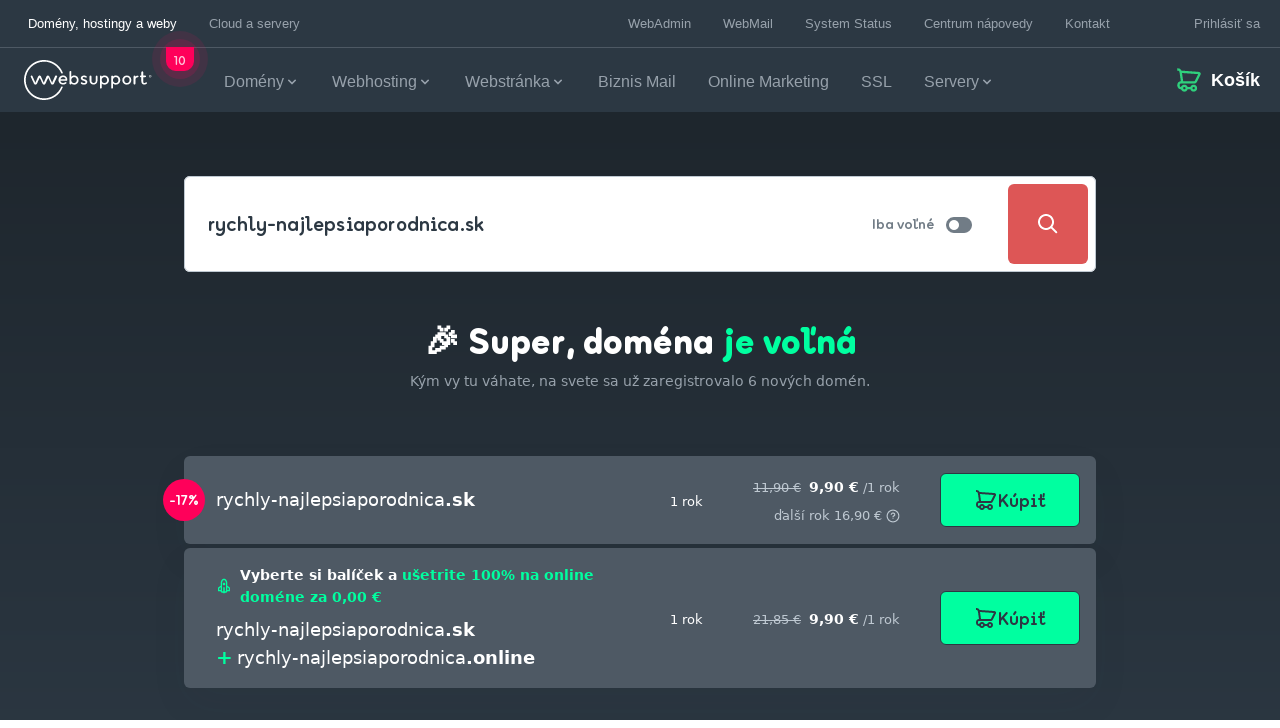

--- FILE ---
content_type: text/html; charset=UTF-8
request_url: https://www.websupport.sk/cart/domain-checker/?qd=rychly-najlepsiaporodnica.sk&ref=NTwoFVw8
body_size: 29119
content:

<!doctype html>
<html lang="sk-SK">
  <head>
    <meta charset="utf-8">
    <meta http-equiv="x-ua-compatible" content="ie=edge">
    <meta name="viewport" content="width=device-width, initial-scale=1, shrink-to-fit=no">
    <title>Objednávka a nákupný košík | Websupport.sk</title>
	<style>img:is([sizes="auto" i], [sizes^="auto," i]) { contain-intrinsic-size: 3000px 1500px }</style>
	    <link rel="preload" as="font" type="font/woff2" href="https://www.websupport.sk/app/themes/websupport/dist/fonts/WebsupportSans-Black.woff2?id=5b22bf023513499f21098c40bffdfe5b" crossorigin>

    
<!-- The SEO Framework autor Sybre Waaijer -->
<meta name="robots" content="noindex,max-snippet:-1,max-image-preview:standard,max-video-preview:-1" />
<meta property="og:type" content="website" />
<meta property="og:locale" content="sk_SK" />
<meta property="og:site_name" content="Websupport.sk" />
<meta property="og:title" content="Objednávka a nákupný košík" />
<meta property="og:url" content="https://www.websupport.sk/cart/" />
<meta property="og:image" content="https://www.websupport.sk/app/uploads/2021/03/websupport-default-share.jpg" />
<meta property="og:image:width" content="1200" />
<meta property="og:image:height" content="630" />
<meta property="og:image:alt" content="WebSupport default share image" />
<meta name="twitter:card" content="summary_large_image" />
<meta name="twitter:title" content="Objednávka a nákupný košík" />
<meta name="twitter:image" content="https://www.websupport.sk/app/uploads/2021/03/websupport-default-share.jpg" />
<meta name="twitter:image:alt" content="WebSupport default share image" />
<meta name="google-site-verification" content="Ta6O5AsVWLMsyS3MWYe58VM7HRdTCIkfj8bOL63YLbc" />
<script type="application/ld+json">{"@context":"https://schema.org","@graph":[{"@type":"WebSite","@id":"https://www.websupport.sk/#/schema/WebSite","url":"https://www.websupport.sk/","name":"Websupport.sk","inLanguage":"sk-SK","publisher":{"@type":"Organization","@id":"https://www.websupport.sk/#/schema/Organization","name":"Websupport.sk","url":"https://www.websupport.sk/","logo":{"@type":"ImageObject","url":"https://www.websupport.sk/app/uploads/sites/5/2021/03/cropped-Favicon-FULL.png","contentUrl":"https://www.websupport.sk/app/uploads/sites/5/2021/03/cropped-Favicon-FULL.png","width":512,"height":512}}},{"@type":"WebPage","@id":"https://www.websupport.sk/cart/","url":"https://www.websupport.sk/cart/","name":"Objednávka a nákupný košík | Websupport.sk","inLanguage":"sk-SK","isPartOf":{"@id":"https://www.websupport.sk/#/schema/WebSite"},"breadcrumb":{"@type":"BreadcrumbList","@id":"https://www.websupport.sk/#/schema/BreadcrumbList","itemListElement":[{"@type":"ListItem","position":1,"item":"https://www.websupport.sk/","name":"Websupport.sk"},{"@type":"ListItem","position":2,"name":"Objednávka a nákupný košík"}]},"potentialAction":{"@type":"ReadAction","target":"https://www.websupport.sk/cart/"}}]}</script>
<!-- / The SEO Framework autor Sybre Waaijer | 13.04ms meta | 8.45ms boot -->

<link rel='dns-prefetch' href='//maps.googleapis.com' />
<link href='https://fonts.gstatic.com' crossorigin rel='preconnect' />
<link crossorigin rel="stylesheet" href="https://www.websupport.sk/wp/wp-includes/css/dist/block-library/style.min.css?ver=6.8.3"><style id='classic-theme-styles-inline-css'>
/*! This file is auto-generated */
.wp-block-button__link{color:#fff;background-color:#32373c;border-radius:9999px;box-shadow:none;text-decoration:none;padding:calc(.667em + 2px) calc(1.333em + 2px);font-size:1.125em}.wp-block-file__button{background:#32373c;color:#fff;text-decoration:none}
</style>
<style id='global-styles-inline-css'>
:root{--wp--preset--aspect-ratio--square: 1;--wp--preset--aspect-ratio--4-3: 4/3;--wp--preset--aspect-ratio--3-4: 3/4;--wp--preset--aspect-ratio--3-2: 3/2;--wp--preset--aspect-ratio--2-3: 2/3;--wp--preset--aspect-ratio--16-9: 16/9;--wp--preset--aspect-ratio--9-16: 9/16;--wp--preset--color--black: #000000;--wp--preset--color--cyan-bluish-gray: #abb8c3;--wp--preset--color--white: #ffffff;--wp--preset--color--pale-pink: #f78da7;--wp--preset--color--vivid-red: #cf2e2e;--wp--preset--color--luminous-vivid-orange: #ff6900;--wp--preset--color--luminous-vivid-amber: #fcb900;--wp--preset--color--light-green-cyan: #7bdcb5;--wp--preset--color--vivid-green-cyan: #00d084;--wp--preset--color--pale-cyan-blue: #8ed1fc;--wp--preset--color--vivid-cyan-blue: #0693e3;--wp--preset--color--vivid-purple: #9b51e0;--wp--preset--gradient--vivid-cyan-blue-to-vivid-purple: linear-gradient(135deg,rgba(6,147,227,1) 0%,rgb(155,81,224) 100%);--wp--preset--gradient--light-green-cyan-to-vivid-green-cyan: linear-gradient(135deg,rgb(122,220,180) 0%,rgb(0,208,130) 100%);--wp--preset--gradient--luminous-vivid-amber-to-luminous-vivid-orange: linear-gradient(135deg,rgba(252,185,0,1) 0%,rgba(255,105,0,1) 100%);--wp--preset--gradient--luminous-vivid-orange-to-vivid-red: linear-gradient(135deg,rgba(255,105,0,1) 0%,rgb(207,46,46) 100%);--wp--preset--gradient--very-light-gray-to-cyan-bluish-gray: linear-gradient(135deg,rgb(238,238,238) 0%,rgb(169,184,195) 100%);--wp--preset--gradient--cool-to-warm-spectrum: linear-gradient(135deg,rgb(74,234,220) 0%,rgb(151,120,209) 20%,rgb(207,42,186) 40%,rgb(238,44,130) 60%,rgb(251,105,98) 80%,rgb(254,248,76) 100%);--wp--preset--gradient--blush-light-purple: linear-gradient(135deg,rgb(255,206,236) 0%,rgb(152,150,240) 100%);--wp--preset--gradient--blush-bordeaux: linear-gradient(135deg,rgb(254,205,165) 0%,rgb(254,45,45) 50%,rgb(107,0,62) 100%);--wp--preset--gradient--luminous-dusk: linear-gradient(135deg,rgb(255,203,112) 0%,rgb(199,81,192) 50%,rgb(65,88,208) 100%);--wp--preset--gradient--pale-ocean: linear-gradient(135deg,rgb(255,245,203) 0%,rgb(182,227,212) 50%,rgb(51,167,181) 100%);--wp--preset--gradient--electric-grass: linear-gradient(135deg,rgb(202,248,128) 0%,rgb(113,206,126) 100%);--wp--preset--gradient--midnight: linear-gradient(135deg,rgb(2,3,129) 0%,rgb(40,116,252) 100%);--wp--preset--font-size--small: 13px;--wp--preset--font-size--medium: 20px;--wp--preset--font-size--large: 36px;--wp--preset--font-size--x-large: 42px;--wp--preset--spacing--20: 0.44rem;--wp--preset--spacing--30: 0.67rem;--wp--preset--spacing--40: 1rem;--wp--preset--spacing--50: 1.5rem;--wp--preset--spacing--60: 2.25rem;--wp--preset--spacing--70: 3.38rem;--wp--preset--spacing--80: 5.06rem;--wp--preset--shadow--natural: 6px 6px 9px rgba(0, 0, 0, 0.2);--wp--preset--shadow--deep: 12px 12px 50px rgba(0, 0, 0, 0.4);--wp--preset--shadow--sharp: 6px 6px 0px rgba(0, 0, 0, 0.2);--wp--preset--shadow--outlined: 6px 6px 0px -3px rgba(255, 255, 255, 1), 6px 6px rgba(0, 0, 0, 1);--wp--preset--shadow--crisp: 6px 6px 0px rgba(0, 0, 0, 1);}:where(.is-layout-flex){gap: 0.5em;}:where(.is-layout-grid){gap: 0.5em;}body .is-layout-flex{display: flex;}.is-layout-flex{flex-wrap: wrap;align-items: center;}.is-layout-flex > :is(*, div){margin: 0;}body .is-layout-grid{display: grid;}.is-layout-grid > :is(*, div){margin: 0;}:where(.wp-block-columns.is-layout-flex){gap: 2em;}:where(.wp-block-columns.is-layout-grid){gap: 2em;}:where(.wp-block-post-template.is-layout-flex){gap: 1.25em;}:where(.wp-block-post-template.is-layout-grid){gap: 1.25em;}.has-black-color{color: var(--wp--preset--color--black) !important;}.has-cyan-bluish-gray-color{color: var(--wp--preset--color--cyan-bluish-gray) !important;}.has-white-color{color: var(--wp--preset--color--white) !important;}.has-pale-pink-color{color: var(--wp--preset--color--pale-pink) !important;}.has-vivid-red-color{color: var(--wp--preset--color--vivid-red) !important;}.has-luminous-vivid-orange-color{color: var(--wp--preset--color--luminous-vivid-orange) !important;}.has-luminous-vivid-amber-color{color: var(--wp--preset--color--luminous-vivid-amber) !important;}.has-light-green-cyan-color{color: var(--wp--preset--color--light-green-cyan) !important;}.has-vivid-green-cyan-color{color: var(--wp--preset--color--vivid-green-cyan) !important;}.has-pale-cyan-blue-color{color: var(--wp--preset--color--pale-cyan-blue) !important;}.has-vivid-cyan-blue-color{color: var(--wp--preset--color--vivid-cyan-blue) !important;}.has-vivid-purple-color{color: var(--wp--preset--color--vivid-purple) !important;}.has-black-background-color{background-color: var(--wp--preset--color--black) !important;}.has-cyan-bluish-gray-background-color{background-color: var(--wp--preset--color--cyan-bluish-gray) !important;}.has-white-background-color{background-color: var(--wp--preset--color--white) !important;}.has-pale-pink-background-color{background-color: var(--wp--preset--color--pale-pink) !important;}.has-vivid-red-background-color{background-color: var(--wp--preset--color--vivid-red) !important;}.has-luminous-vivid-orange-background-color{background-color: var(--wp--preset--color--luminous-vivid-orange) !important;}.has-luminous-vivid-amber-background-color{background-color: var(--wp--preset--color--luminous-vivid-amber) !important;}.has-light-green-cyan-background-color{background-color: var(--wp--preset--color--light-green-cyan) !important;}.has-vivid-green-cyan-background-color{background-color: var(--wp--preset--color--vivid-green-cyan) !important;}.has-pale-cyan-blue-background-color{background-color: var(--wp--preset--color--pale-cyan-blue) !important;}.has-vivid-cyan-blue-background-color{background-color: var(--wp--preset--color--vivid-cyan-blue) !important;}.has-vivid-purple-background-color{background-color: var(--wp--preset--color--vivid-purple) !important;}.has-black-border-color{border-color: var(--wp--preset--color--black) !important;}.has-cyan-bluish-gray-border-color{border-color: var(--wp--preset--color--cyan-bluish-gray) !important;}.has-white-border-color{border-color: var(--wp--preset--color--white) !important;}.has-pale-pink-border-color{border-color: var(--wp--preset--color--pale-pink) !important;}.has-vivid-red-border-color{border-color: var(--wp--preset--color--vivid-red) !important;}.has-luminous-vivid-orange-border-color{border-color: var(--wp--preset--color--luminous-vivid-orange) !important;}.has-luminous-vivid-amber-border-color{border-color: var(--wp--preset--color--luminous-vivid-amber) !important;}.has-light-green-cyan-border-color{border-color: var(--wp--preset--color--light-green-cyan) !important;}.has-vivid-green-cyan-border-color{border-color: var(--wp--preset--color--vivid-green-cyan) !important;}.has-pale-cyan-blue-border-color{border-color: var(--wp--preset--color--pale-cyan-blue) !important;}.has-vivid-cyan-blue-border-color{border-color: var(--wp--preset--color--vivid-cyan-blue) !important;}.has-vivid-purple-border-color{border-color: var(--wp--preset--color--vivid-purple) !important;}.has-vivid-cyan-blue-to-vivid-purple-gradient-background{background: var(--wp--preset--gradient--vivid-cyan-blue-to-vivid-purple) !important;}.has-light-green-cyan-to-vivid-green-cyan-gradient-background{background: var(--wp--preset--gradient--light-green-cyan-to-vivid-green-cyan) !important;}.has-luminous-vivid-amber-to-luminous-vivid-orange-gradient-background{background: var(--wp--preset--gradient--luminous-vivid-amber-to-luminous-vivid-orange) !important;}.has-luminous-vivid-orange-to-vivid-red-gradient-background{background: var(--wp--preset--gradient--luminous-vivid-orange-to-vivid-red) !important;}.has-very-light-gray-to-cyan-bluish-gray-gradient-background{background: var(--wp--preset--gradient--very-light-gray-to-cyan-bluish-gray) !important;}.has-cool-to-warm-spectrum-gradient-background{background: var(--wp--preset--gradient--cool-to-warm-spectrum) !important;}.has-blush-light-purple-gradient-background{background: var(--wp--preset--gradient--blush-light-purple) !important;}.has-blush-bordeaux-gradient-background{background: var(--wp--preset--gradient--blush-bordeaux) !important;}.has-luminous-dusk-gradient-background{background: var(--wp--preset--gradient--luminous-dusk) !important;}.has-pale-ocean-gradient-background{background: var(--wp--preset--gradient--pale-ocean) !important;}.has-electric-grass-gradient-background{background: var(--wp--preset--gradient--electric-grass) !important;}.has-midnight-gradient-background{background: var(--wp--preset--gradient--midnight) !important;}.has-small-font-size{font-size: var(--wp--preset--font-size--small) !important;}.has-medium-font-size{font-size: var(--wp--preset--font-size--medium) !important;}.has-large-font-size{font-size: var(--wp--preset--font-size--large) !important;}.has-x-large-font-size{font-size: var(--wp--preset--font-size--x-large) !important;}
:where(.wp-block-post-template.is-layout-flex){gap: 1.25em;}:where(.wp-block-post-template.is-layout-grid){gap: 1.25em;}
:where(.wp-block-columns.is-layout-flex){gap: 2em;}:where(.wp-block-columns.is-layout-grid){gap: 2em;}
:root :where(.wp-block-pullquote){font-size: 1.5em;line-height: 1.6;}
</style>
<link crossorigin rel="stylesheet" href="https://www.websupport.sk/app/themes/websupport/dist/styles/tw-utils.css?id=f635c92a1ec9a3edd0cf68f62eb98751"><link crossorigin rel="stylesheet" href="https://www.websupport.sk/app/themes/websupport/dist/styles/app.css?id=29484ed3ed74dc6a4740c50bc2d192da"><link rel="alternate" href="https://www.websupport.cz/cart/" hreflang="cs" />
<link rel="alternate" href="https://www.websupport.hu/cart/" hreflang="hu" />
<link rel="alternate" href="https://www.websupport.sk/cart/" hreflang="sk" />
    <link rel="icon" href="/favicon.ico" sizes="any">
    <link rel="icon" type="image/svg+xml" href="/favicon.svg">
    <link rel="apple-touch-icon" href="/apple-touch-icon.png">
    <link rel="manifest" href="/site.webmanifest">
    <link rel="mask-icon" href="/safari-pinned-tab.svg" color="#2c3843">
    <meta name="msapplication-TileColor" content="#2c3843">
    <meta name="theme-color" content="#2c3843">

    <script>
        window.dataLayer = window.dataLayer || [];

        function gtag() { window.dataLayer.push(arguments); }

        // Opt-in consent initial implementation (all consents are denied)
        gtag('consent', 'default', {
             ad_user_data: "denied",
            ad_personalization: "denied",
            ad_storage: 'denied',
            analytics_storage: 'denied',
            functionality_storage: 'denied',
            personalization_storage: 'denied',
            security_storage: 'granted',
            wait_for_update: 500
        });

        gtag('set', 'ads_data_redaction', true);
    </script>

            <!-- Google Tag Manager -->
        <script>(function(w,d,s,l,i){w[l]=w[l]||[];w[l].push({'gtm.start':
                    new Date().getTime(),event:'gtm.js'});var f=d.getElementsByTagName(s)[0],
                j=d.createElement(s),dl=l!='dataLayer'?'&l='+l:'';j.async=true;j.src=
                'https://datainsights.websupport.sk/gtm.js?id='+i+dl;f.parentNode.insertBefore(j,f);
            })(window,document,'script','dataLayer','GTM-W9Z7RND');</script>
        <!-- End Google Tag Manager -->
    
    <script>
        if (window.dataLayer) {
            window.dataLayer.push({
                event: 'page_view',
                page_type : 'Košík',
                login_status: 'false',
            });
        }

        document.addEventListener('DOMContentLoaded', function() {
            document.body.addEventListener('wlgpi_after_added_to_cart', function(e) {
                var data = e.detail;

                if (!data) {
                    return;
                }

                let items = [];
                data.responseData.items.filter(function (obj) {
                    return obj.gaee && data.responseData.newItems.includes(obj.id);
                }).forEach(function (obj) {
                    let categories = obj.gaee.categories.reduce(function (k, v, i) {
                        i++;
                        k[((i === 1) ? 'item_category' : 'item_category' + i)] = v;
                        return k;
                    }, {});

                    items.push({
                        item_id: obj.gaee.id,
                        item_name: obj.gaee.name,
                        ...categories,
                        item_brand: obj.gaee.brand,
                        price: obj.gaee.price,
                        quantity: obj.gaee.quantity,
                    });
                });

                if (items.length && window.dataLayer) {
                    window.dataLayer = window.dataLayer || [];
                    window.dataLayer.push({
                        event: 'add_to_cart',
                        ecommerce: {
                            items: items
                        }
                    });
                }
            });
        });
    </script>

        <!-- Iubenda Consent Database -->
    <script type="text/javascript">
        var _iub = _iub || {};
        _iub.cons_instructions = _iub.cons_instructions || [];

        // Push the initialization instruction with your API key
        _iub.cons_instructions.push(["init", {api_key: "vZe8O7mDxL6bnRm9T37nQG9aO6XY373n"}]);

        // Extend the configuration with custom callbacks to track consent events
        _iub.csConfiguration = {
            enableRemoteConsent: true,
            callback: {
                onReady: function(event) {
                    var banner = document.getElementById('iubenda-cs-banner');
                    if (banner && !localStorage.getItem("cookie-accepted")) {
                        window.bannerHTML = banner.innerHTML; // Save the banner HTML for later use
                    }
                },
                onPreferenceFirstExpressed: function(event) {
                    if (event.consent) {
                        localStorage.setItem("cookie-accepted", event.consent);
                    }
                    _iub.cons_instructions.push(["submit", {
                        consent: {
                            subject: {},
                            preferences: event,
                            legal_notices: [{
                                identifier: "cookie_policy"
                            }],
                            proofs: [{
                                content: JSON.stringify(event),
                                form: window.bannerHTML || ""
                            }]
                        }
                    }]);
                }
            }
        };
    </script>
    <script type="text/javascript" src="https://cdn.iubenda.com/cons/iubenda_cons.js" async></script>
    <!-- End Iubenda Consent Database -->
            <!-- LiveAgent -->
        <script type="text/javascript">
            var chatButton;
            (function(d, src, c) { var t=d.scripts[d.scripts.length - 1],s=d.createElement('script');s.id='la_x2s6df8d';s.async=true;s.src=src;s.onload=s.onreadystatechange=function(){var rs=this.readyState;if(rs&&(rs!='complete')&&(rs!='loaded')){return;}c(this);};t.parentElement.insertBefore(s,t.nextSibling);})(document,
                'https://wsupport.ladesk.com/scripts/track.js',
                function(e){ chatButton = LiveAgent.createButton('tlx77hqp', e); });
        </script>
        <!-- End LiveAgent -->
    <script>var wlgpi_params = {"ajax_url":"https:\/\/www.websupport.sk\/wp\/wp-admin\/admin-ajax.php","rest_nonce":"0af217b9f8","orderflow_base_url":"\/cart","vps_parameters_nonce":"9873586ab7"};</script>  </head>

  <body x-init="
    $store.user.init('https://www.websupport.sk', wlgpi_params.rest_nonce, null);
    $store.cart.init('https://www.websupport.sk', wlgpi_params.rest_nonce, null);
    $watch('vat', (val) => localStorage.setItem('vat', val));
    "
    x-data="{ vat: localStorage.getItem('vat') ?? '0' }"
    class="wp-singular page-template page-template-template-checkout page page-id-3852 page-parent wp-embed-responsive wp-theme-websupport cart">
    <a href="#main" class="absolute left-0 p-3 m-3 transition -translate-y-16 bg-primary text-primary-content focus:translate-y-0 skip-link screen-reader-text">Skip to content</a>    
    <div id="app" class="overflow-x-hidden">
      <div class="dark">
  <div class="js-header-anchor bg-navy"></div>

  <div class="sticky-header-wrap js-header-wrap new-order-spa-header">
          <div class="js-top-bar bg-navy border-navy-m4 hidden border-b transition-all dark:border-navy-m1 lg:flex">
  <div class="mx-auto w-full max-w-screen-3xl pl-6 xl:pl-12">
    <div class="flex justify-between">
      <nav>
  <ul class="flex">
          
      <li class="xl:ml-0 ml-0 mx-2 flex xl:mx-4">
        <a
          href="https://www.websupport.sk/"
                    class="top-bar-link text-secondary lg:pl-1  dark:text-white text-navy flex px-2 py-4 transition"
        >
          Domény, hostingy a weby
        </a>
      </li>
          
      <li class="xl:mr-0 mr-0 mx-2 flex xl:mx-4">
        <a
          href="https://www.websupport.sk/servery/"
                    class="top-bar-link text-secondary   text-navy-m2 hover:text-navy dark:text-navy-m3 dark:hover:text-white flex px-2 py-4 transition"
        >
          Cloud a servery
        </a>
      </li>
      </ul>
</nav>

      <nav class="flex-initial ml-auto top-nav-right">
  <ul class="flex">
    
                  <li class="ml-0 mx-2 flex xl:mx-2">
          <a class="flex items-center justify-center px-2 py-4 transition top-bar-link text-secondary text-navy-m2 hover:text-navy dark:text-navy-m3 dark:hover:text-white"
            href="https://admin.websupport.sk"  target="_blank" rel="noopener noreferrer"
            >
            WebAdmin
          </a>
        </li>
              <li class=" mx-2 flex xl:mx-2">
          <a class="flex items-center justify-center px-2 py-4 transition top-bar-link text-secondary text-navy-m2 hover:text-navy dark:text-navy-m3 dark:hover:text-white"
            href="https://mail.websupport.sk/"  target="_blank" rel="noopener noreferrer"
            >
            WebMail
          </a>
        </li>
              <li class=" mx-2 flex xl:mx-2">
          <a class="flex items-center justify-center px-2 py-4 transition top-bar-link text-secondary text-navy-m2 hover:text-navy dark:text-navy-m3 dark:hover:text-white"
            href="https://status.websupport.sk/"  target="_blank" rel="noopener noreferrer"
            >
            System Status
          </a>
        </li>
              <li class=" mx-2 flex xl:mx-2">
          <a class="flex items-center justify-center px-2 py-4 transition top-bar-link text-secondary text-navy-m2 hover:text-navy dark:text-navy-m3 dark:hover:text-white"
            href="https://www.websupport.sk/podpora/"  target="_blank" rel="noopener noreferrer"
            >
            Centrum nápovedy
          </a>
        </li>
              <li class=" mx-2 flex xl:mx-2">
          <a class="flex items-center justify-center px-2 py-4 transition top-bar-link text-secondary text-navy-m2 hover:text-navy dark:text-navy-m3 dark:hover:text-white"
            href="https://www.websupport.sk/kontakt/" >
            Kontakt
          </a>
        </li>
          
    <li
  class="relative flex pl-4 pr-5 ml-6 login-button top-nav-right__button group hover:bg-navy-m5 dark:hover:bg-navy-m1 xl:pr-10"
  x-data="{ open_dropdown: false }" @click.away="open_dropdown = false" @click="open_dropdown = true"
  @mouseenter="open_dropdown = true" @mousemove="open_dropdown = true" @mouseleave="open_dropdown = false">

  <a class="relative flex items-center pl-5"
    :href="$store.user.isLogged ? ($store.user.urls['account-settings'] || 'https://admin.websupport.sk/sk/user/update/17386') : ($store.user.urls['login-redirect'] || 'https://api-cart.websupport.sk/login?redirectAfterLogin=https://www.websupport.sk')"

    <svg class="svg-icon top-nav-right__button-icon z-100 text-navy hover:text-white dark:text-white fill-gem-neon dark:fill-white w-5 h-5 mr-2 fill-current absolute left-0 top-1/2" viewBox="0 0 24 24" xmlns="http://www.w3.org/2000/svg">
    <path d="M12 1c6.075 0 11 4.925 11 11s-4.925 11-11 11S1 18.075 1 12 5.925 1 12 1zm0 16c-3.57 0-5.672.687-5.965 1.74A8.966 8.966 0 0 0 12 21a8.966 8.966 0 0 0 5.964-2.26C17.672 17.687 15.569 17 12 17zm0-14a9 9 0 0 0-7.4 14.125C5.728 15.638 8.372 15 12 15c3.629 0 6.273.638 7.4 2.124A9 9 0 0 0 12 3zm0 3c2.414 0 4 1.922 4 4.2 0 3.28-1.782 4.8-4 4.8-2.24 0-4-1.573-4-5 0-2.244 1.58-4 4-4zm0 2c-1.266 0-2 .816-2 2 0 2.27.818 3 2 3 1.178 0 2-.702 2-2.8 0-1.25-.784-2.2-2-2.2z" fill-rule="evenodd"/>
</svg>
    <span class="flex items-center justify-center py-4 pl-2 " x-show="!$store.user.loading">
      <span
        class="transition text-secondary text-navy-m2 hover:text-navy dark:text-navy-m3 dark:hover:text-white top-bar-link"
        x-cloak x-show="$store.user.isLogged"
        x-html="$store.user.details.login !== undefined ? $store.user.details.login: ''"></span>
      <span
        class="transition text-secondary text-navy-m2 hover:text-navy dark:text-navy-m3 dark:hover:text-white top-bar-link"
        x-show="!$store.user.isLogged">
        Prihlásiť sa
      </span>
    </span>

    <span class="flex w-10 transition loading" x-show="$store.user.loading"></span>
  </a>

  <div class="absolute right-0 z-30 pt-2 transition top-nav-right__sub-menu top-full w-65 xl:right-2"
    x-show="$store.user.isLogged">
    <ul class="w-full px-4 pt-6 pb-4 bg-white rounded top-nav-right__sub-menu-list">
      <li class="block mb-2">
        <span class="block px-4 top-nav-right__sub-menu-user-name text-secondary text-navy"
          x-html="$store.user.details.login ?? ''"></span>
        <span class="block px-4 top-nav-right__sub-menu-email top-bar-link text-secondary text-navy-m3"
          x-html="$store.user.details.emails ?? ''"></span>
      </li>

      <li class="block w-full pb-2 mb-2 border-b border-solid border-navy-m5">
        <a class="block px-4 py-2 transition bg-transparent rounded top-bar-link text-secondary text-king-neon text-btn-small hover:bg-navy-m5 hover:bg-opacity-50"
          :href="$store.user.urls['account-settings'] || 'https://admin.websupport.sk/sk/user/update/17386'">
          Nastavenia účtu
        </a>
      </li>

      <li class="block w-full">
        <a class="block px-4 py-2 transition bg-transparent rounded top-bar-link text-secondary text-king-neon text-btn-small hover:bg-navy-m5 hover:bg-opacity-50"
          :href="$store.user.urls['services'] || 'https://admin.websupport.sk/sk/dashboard'">
          Moje služby
        </a>
      </li>

      <li class="block w-full">
        <a class="block px-4 py-2 transition bg-transparent rounded top-bar-link text-secondary text-king-neon text-btn-small hover:bg-navy-m5 hover:bg-opacity-50"
          :href="$store.user.urls['invoices'] || 'https://admin.websupport.sk/sk/invoice'">
          Prehľad faktúr
        </a>
      </li>

      <li class="block w-full">
        <a class="block px-4 py-2 transition bg-transparent rounded top-bar-link text-secondary text-king-neon text-btn-small hover:bg-navy-m5 hover:bg-opacity-50"
          href="#" @click.prevent="$store.user.logoutUser()">
          Odhlásiť sa
        </a>
      </li>
    </ul>
  </div>
</li>
  </ul>
</nav>
    </div>
  </div>
</div>
    
    <header class="relative z-20 transition header__main js-header-main lg:z-auto">
              <div class="lg:hidden">
          <button
  class="nav-toggle-btn js-toggle-nav"
  title="Prepnúť navigáciu"
>
  <span class="nav-toggle-btn__item nav-toggle-btn__item--1"></span>
  <span class="nav-toggle-btn__item nav-toggle-btn__item--2"></span>
  <span class="nav-toggle-btn__item nav-toggle-btn__item--3"></span>
</button>
        </div>
      
      <div class="bg-navy">
        <div class="pl-4 pr-4 mx-auto js-header-container max-w-screen-3xl lg:pl-6 lg:pr-5 xl:pl-12 xl:pr-9">
          <div class="relative flex items-stretch overflow-hidden lg:overflow-visible">
            <div
              class="ml-16 xs:w-full xs:ml-0 relative items-center justify-center xs:flex lg:w-auto">
              <div class="logo relative py-4 lg:py-3 lg:pr-9 xl:pb-8 xl:pr-0 xl:pt-6">
  <a
    class="logo__wrap relative"
    href="https://www.websupport.sk/"
    title="Websupport.sk"
  >
    <svg class="svg-icon logo__big fill-navy text-navy dark:text-white dark:fill-white fill-current" xmlns="http://www.w3.org/2000/svg" viewBox="0 0 153 48" style="enable-background:new 0 0 153 48" xml:space="preserve">
    <path fill-rule="evenodd" clip-rule="evenodd" d="M146.6 28.4c-.6.6-1.6 1.1-2.7 1.1-2.1 0-3.6-1.4-3.6-3.6v-5.3h-.8c-.5 0-1-.4-1-1 0-.5.4-1 1-1h.8v-3.8c0-.7.5-1.2 1.1-1.2.6 0 1.1.5 1.1 1.2v3.8h2.4c.5 0 1 .4 1 1 0 .5-.4 1-1 1h-2.4V26c0 1.1.7 1.7 1.4 1.7s1-.3 1.5-.7c.5-.4 1-.3 1.3 0 .4.2.5.9-.1 1.4zm-9.7-8.7c0 .5-.4 1-1 1-1.8 0-2.7 1.5-2.7 3.3v4.2c0 .7-.5 1.2-1.1 1.2-.6 0-1.1-.5-1.1-1.2v-8.3c0-.7.5-1.2 1.1-1.2.6 0 1.1.5 1.1 1.2v.2c.6-.9 1.5-1.4 2.6-1.4.7 0 1.1.5 1.1 1zm-10.7 4.4c0-2.1-1.3-3.6-3.2-3.6-2 0-3.2 1.5-3.2 3.6s1.2 3.6 3.2 3.6c1.9-.1 3.2-1.5 3.2-3.6zm2.1 0c0 3-2.2 5.5-5.4 5.5s-5.4-2.5-5.4-5.5 2.2-5.5 5.4-5.5 5.4 2.4 5.4 5.5zm-15.4 0c0-2.1-1.3-3.6-3.2-3.6-1.9 0-3.4 1.5-3.4 3.6s1.4 3.6 3.4 3.6c1.9-.1 3.2-1.5 3.2-3.6zm2.2 0c0 3-2.2 5.5-5.2 5.5-1.5 0-2.7-.6-3.5-1.5v5c0 .7-.5 1.2-1.1 1.2-.6 0-1.1-.5-1.1-1.2V19.9c0-.7.5-1.2 1.1-1.2.6 0 1.1.5 1.1 1.2v.1c.8-.9 2-1.5 3.5-1.5 3 .1 5.2 2.5 5.2 5.6zm-15.7 0c0-2.1-1.3-3.6-3.2-3.6-1.9 0-3.4 1.5-3.4 3.6s1.4 3.6 3.4 3.6c1.8-.1 3.2-1.5 3.2-3.6zm2.2 0c0 3-2.2 5.5-5.2 5.5-1.5 0-2.7-.6-3.5-1.5v5c0 .7-.5 1.2-1.1 1.2-.6 0-1.1-.5-1.1-1.2V19.9c0-.7.5-1.2 1.1-1.2.6 0 1.1.5 1.1 1.2v.1c.8-.9 2-1.5 3.5-1.5 3 .1 5.2 2.5 5.2 5.6zm-13.8-4.2v4.9c0 2.8-2.1 4.7-4.7 4.7s-4.7-1.9-4.7-4.7v-4.9c0-.7.5-1.2 1.1-1.2.6 0 1.1.5 1.1 1.2v4.9c0 1.9 1.2 2.8 2.6 2.8 1.4 0 2.6-.9 2.6-2.8v-4.9c0-.7.5-1.2 1.1-1.2.5 0 .9.6.9 1.2zm-12.1 6.5c0 1.9-1.8 3.2-3.9 3.2-1.6 0-2.9-.6-3.6-1.2-.5-.4-.5-1.1-.1-1.4.4-.4.9-.3 1.4 0 .6.4 1.5.7 2.3.7 1 0 1.7-.5 1.7-1.2 0-1.9-5.6-1.2-5.6-4.8 0-1.7 1.6-3.1 3.8-3.1 1.2 0 2.1.3 2.9.8.6.4.7 1.1.3 1.5-.4.4-.9.4-1.4.1-.5-.3-1.1-.5-1.8-.5-.9 0-1.6.4-1.6 1.2-.1 1.8 5.6 1 5.6 4.7zm-12.6-2.3c0-2.1-1.3-3.6-3.2-3.6-1.9 0-3.4 1.5-3.4 3.6s1.4 3.6 3.4 3.6c1.9-.1 3.2-1.5 3.2-3.6zm2.2 0c0 3-2.2 5.5-5.2 5.5-1.5 0-2.7-.6-3.5-1.5v.1c0 .7-.5 1.2-1.1 1.2-.6 0-1.1-.5-1.1-1.2V14.4c0-.7.5-1.2 1.1-1.2.6 0 1.1.5 1.1 1.2V20c.8-.9 2-1.5 3.5-1.5 3 .1 5.2 2.5 5.2 5.6zm-21.6-1h6c-.3-1.7-1.2-2.6-2.9-2.6s-2.8 1-3.1 2.6zm8 1.1c0 .4-.4.7-.8.7h-7.4c.2 1.7 1.3 2.7 3.2 2.7.9 0 1.9-.3 2.5-.8.5-.3 1-.4 1.4 0 .4.4.3 1.1-.2 1.5-1 .8-2.4 1.2-3.7 1.2-3.5 0-5.5-2.5-5.5-5.5s2.3-5.5 5.4-5.5c3.4.1 5.4 2.7 5.1 5.7zm-12.1-4.1-3.9 8.4c-.3.7-.9 1.1-1.7 1.1-.7 0-1.3-.4-1.7-1.1L29 21.1l-3.4 7.4c-.3.7-.9 1.1-1.7 1.1-.7 0-1.3-.4-1.7-1.1l-3.4-7.4-3.4 7.4c-.3.7-.9 1.1-1.7 1.1-.7 0-1.3-.4-1.7-1.1l-3.9-8.4c-.2-.5 0-1.2.5-1.4.6-.3 1.2 0 1.4.5l3.6 8.1 3.4-7.7c.3-.6.9-1 1.6-1s1.3.4 1.6 1l3.4 7.7 3.4-7.7c.3-.6.9-1 1.6-1 .7 0 1.3.4 1.6 1l3.4 7.7 3.6-8.1c.2-.5.9-.8 1.4-.5 1 .2 1.2.8 1 1.4zm6.5 13.1C42.7 41.8 34.1 48 24 48 10.7 48 0 37.2 0 24S10.7 0 24 0c10.1 0 18.7 6.2 22.2 14.8.3.7 0 1.2-.5 1.4-.4.2-1.1.1-1.4-.7C41 7.6 33.1 2 24 2 11.9 2 2 11.9 2 24s9.9 22 22 22c9.1 0 17-5.6 20.3-13.5.3-.8 1-.9 1.4-.7.4.2.7.7.4 1.4zM151 19.5c.2 0 .3-.1.3-.3 0-.2-.1-.3-.3-.3h-.4v.6h.4zm.2.2.4.6h-.3l-.3-.6h-.4v.6h-.2v-1.6h.7c.3 0 .5.2.5.5 0 .2-.2.4-.4.5zm1-.2c0-.7-.6-1.3-1.3-1.3-.7 0-1.3.6-1.3 1.3 0 .7.6 1.3 1.3 1.3.7 0 1.3-.6 1.3-1.3zm.2 0c0 .8-.7 1.5-1.5 1.5s-1.5-.7-1.5-1.5.7-1.5 1.5-1.5 1.5.7 1.5 1.5z"/>
</svg>    <svg class="svg-icon logo__small fill-navy text-navy dark:text-white dark:fill-white fill-current" viewBox="0 0 40 40" xmlns="http://www.w3.org/2000/svg">
    <path fill-rule="evenodd" clip-rule="evenodd" d="m33.01 16.738-3.243 7.028a1.49 1.49 0 0 1-1.38.875 1.485 1.485 0 0 1-1.378-.875l-2.815-6.189-2.815 6.189c-.26.559-.782.875-1.379.875a1.489 1.489 0 0 1-1.38-.875l-2.814-6.189-2.814 6.189c-.262.559-.784.875-1.38.875a1.485 1.485 0 0 1-1.379-.875L6.99 16.738a.879.879 0 0 1 .43-1.174.88.88 0 0 1 1.192.428l3 6.767 2.872-6.43a1.452 1.452 0 0 1 1.323-.858c.577 0 1.1.335 1.323.857L20 22.76l2.87-6.43a1.453 1.453 0 0 1 1.324-.858c.578 0 1.1.335 1.324.857l2.87 6.431 3-6.767a.879.879 0 0 1 1.193-.428.878.878 0 0 1 .429 1.174zM38.322 20c0-10.14-8.22-18.322-18.322-18.322C9.897 1.678 1.677 9.898 1.677 20c0 10.103 8.22 18.322 18.323 18.322 10.102 0 18.322-8.22 18.322-18.322zM40 20c0 11.035-8.965 20-20 20C8.966 40 0 31.035 0 20 0 8.966 8.966 0 20 0c11.035 0 20 8.929 20 20z"/>
</svg>  </a>

  <a
  href="https://www.websupport.sk/kariera/"
  class="neon-badge"
>10</a>
</div>
            </div>

                          <div class="flex-auto hidden pl-9 lg:flex">
                <nav class="primary-nav js-navigation flex w-full">
  <ul class="flex">
          
      <li class="primary-nav__item js-navigation-item  xl:ml-0 lg:ml-0 md:ml-0 ml-0 border-transparent primary-nav__item--has-sub-menu group relative mx-4 flex items-center border-b-2 border-solid md:mx-6 lg:mx-4 lg:border-b-4 xl:mx-5">
                  <button
            type="button"
            class="primary-nav__item-link js-nav-toggle-button whitetespace-nowrap  dark:text-navy-m3 text-navy-m2 flex h-full items-center justify-center gap-2 pb-2 pt-2 transition hover:text-navy dark:hover:text-white lg:pt-2 lg:pb-0 bg-transparent border-0 cursor-pointer group-[.is-opened]:relative group-[.is-opened]:z-[1000]"
            aria-expanded="false"
            aria-haspopup="true"
            data-url="https://www.websupport.sk/domeny/"
          >
            <span>Domény</span>
            <svg class="hidden h-4 w-4 transition-transform duration-200 lg:block" xmlns="http://www.w3.org/2000/svg" viewBox="0 0 20 20" fill="currentColor">
              <path fill-rule="evenodd" d="M5.293 7.293a1 1 0 011.414 0L10 10.586l3.293-3.293a1 1 0 111.414 1.414l-4 4a1 1 0 01-1.414 0l-4-4a1 1 0 010-1.414z" clip-rule="evenodd" />
            </svg>
          </button>
          <div class="megamenu js-navigation-submenu  fixed -ml-4 hidden w-full transition lg:block">
  <svg class="js-primary-nav-item-hitarea primary-nav__item-hitarea pointer-events-none absolute bottom-0 left-0 right-0 z-0 w-full">
    <path
      class="pointer-events-auto"
      fill="transparent"
      stroke="none"
    />
  </svg>

  <div class="megamenu__wrap megamenu__dark-shadow bg-navy relative overflow-hidden rounded">
    <div class="flex w-full">

      <div class="flex w-full flex-col flex-wrap">
        
        <div class="flex px-12 pb-14 pt-12">
                      <div class="megamenu__main-col pr-8">
                              <h2 class="font-black mb-6 text-navy text-h4 dark:text-white xl:mb-6">Domény</h2>
              
                              <p class="text-navy-m2 text-small dark:text-navy-m4">Doména je adresa, na ktorej beží vaša webová stránka. Zaregistrujte si novú doménu alebo k nám preveďte už existujúcu. Sme najväčší registrátor domén na Slovensku a v ponuke máme stovky koncoviek, radi vám pomôžeme s výberom.</p>
              
                          </div>
          
                      <div class="megamenu__second-col pl-10 pr-0 pt-2 xl:col-span-5">
              <ul>
                                  <li class="mb-6">
                    <a
                      href="https://www.websupport.sk/domeny/"
                                            class="megamenu__second-col-list-item-link text-secondary inline-flex items-center text-navy transition hover:text-gem dark:text-navy-m4 dark:hover:text-white"
                    >
                      Registrácia domén
                                          </a>
                  </li>
                                  <li class="mb-6">
                    <a
                      href="https://www.websupport.sk/domeny/transfer/"
                                            class="megamenu__second-col-list-item-link text-secondary inline-flex items-center text-navy transition hover:text-gem dark:text-navy-m4 dark:hover:text-white"
                    >
                      Transfer domény
                                          </a>
                  </li>
                                  <li class="mb-6">
                    <a
                      href="https://www.websupport.sk/domeny/presmerovanie/"
                                            class="megamenu__second-col-list-item-link text-secondary inline-flex items-center text-navy transition hover:text-gem dark:text-navy-m4 dark:hover:text-white"
                    >
                      Presmerovanie domény
                                          </a>
                  </li>
                              </ul>
            </div>
          
                      <div class="megamenu__third-col hidden pl-9 pt-4 xl:block">
                              <h2 class="tracking-wide megamenu__third-col-heading text-secondary mb-8 uppercase text-navy-m2">Mohlo by vás zaujímať</h2>
              
              <ul>
                                  <li class="mb-0">
                    <a
                      href="https://www.websupport.sk/webhosting/"
                                            class="text-secondary text-navy-m2 transition hover:text-gem dark:text-navy-m4 dark:hover:text-white"
                    >
                      Prehľad webhostingov
                    </a>
                  </li>
                              </ul>
            </div>
                  </div>

              </div>

      
    </div>
  </div>
</div>
              </li>
          
      <li class="primary-nav__item js-navigation-item  border-transparent primary-nav__item--has-sub-menu group relative mx-4 flex items-center border-b-2 border-solid md:mx-6 lg:mx-4 lg:border-b-4 xl:mx-5">
                  <button
            type="button"
            class="primary-nav__item-link js-nav-toggle-button whitetespace-nowrap  dark:text-navy-m3 text-navy-m2 flex h-full items-center justify-center gap-2 pb-2 pt-2 transition hover:text-navy dark:hover:text-white lg:pt-2 lg:pb-0 bg-transparent border-0 cursor-pointer group-[.is-opened]:relative group-[.is-opened]:z-[1000]"
            aria-expanded="false"
            aria-haspopup="true"
            data-url="https://www.websupport.sk/webhosting/"
          >
            <span>Webhosting</span>
            <svg class="hidden h-4 w-4 transition-transform duration-200 lg:block" xmlns="http://www.w3.org/2000/svg" viewBox="0 0 20 20" fill="currentColor">
              <path fill-rule="evenodd" d="M5.293 7.293a1 1 0 011.414 0L10 10.586l3.293-3.293a1 1 0 111.414 1.414l-4 4a1 1 0 01-1.414 0l-4-4a1 1 0 010-1.414z" clip-rule="evenodd" />
            </svg>
          </button>
          <div class="megamenu js-navigation-submenu  fixed -ml-4 hidden w-full transition lg:block">
  <svg class="js-primary-nav-item-hitarea primary-nav__item-hitarea pointer-events-none absolute bottom-0 left-0 right-0 z-0 w-full">
    <path
      class="pointer-events-auto"
      fill="transparent"
      stroke="none"
    />
  </svg>

  <div class="megamenu__wrap megamenu__dark-shadow bg-navy relative overflow-hidden rounded">
    <div class="flex w-full">

      <div class="flex w-full flex-col flex-wrap">
        
        <div class="flex px-12 pb-14 pt-12">
                      <div class="megamenu__main-col pr-8">
                              <h2 class="font-black mb-6 text-navy text-h4 dark:text-white xl:mb-6">Hosting</h2>
              
                              <p class="text-navy-m2 text-small dark:text-navy-m4">Zdieľaný hosting zabezpečí rýchlu a ničím nerušenú prevádzku webovej stránky a e-mailov. Štandardom je vysoký výkon, pokročilá bezpečnosť a podpora 7 dní v týždni.</p>
              
                              <ul class="mt-10">
                                      <li class="mb-4">
                      <a
                        href="https://www.websupport.sk/webhosting/"
                                                class="button button--text-tiny button--inline-arrow"
                      >
                        Prehľad
                      </a>
                    </li>
                                      <li class="mb-0">
                      <a
                        href="https://www.websupport.sk/webhosting/specifikacia/"
                                                class="button button--text-tiny button--inline-arrow"
                      >
                        Technická špecifikácia
                      </a>
                    </li>
                                  </ul>
                          </div>
          
                      <div class="megamenu__second-col pl-10 pr-0 pt-2 xl:col-span-5">
              <ul>
                                  <li class="mb-6">
                    <a
                      href="https://www.websupport.sk/webhosting/hosting/"
                                            class="megamenu__second-col-list-item-link text-secondary inline-flex items-center text-navy transition hover:text-gem dark:text-navy-m4 dark:hover:text-white"
                    >
                      Hosting
                                          </a>
                  </li>
                                  <li class="mb-6">
                    <a
                      href="https://www.websupport.sk/webhosting/wordpress/"
                                            class="megamenu__second-col-list-item-link text-secondary inline-flex items-center text-navy transition hover:text-gem dark:text-navy-m4 dark:hover:text-white"
                    >
                      Hosting & WordPress
                                              <img
                          src="https://img.websupport.sk/spio/ret_img,q_cdnize/www.websupport.sk/app/uploads/sites/5/2025/10/AI_WS_WHITE-BRICK_BADGE.svg"
                          alt=""
                          class="ml-1.5 inline-block h-6.5 w-10 flex-shrink-0 -translate-y-1 transform object-contain"
                        >
                                          </a>
                  </li>
                                  <li class="mb-6">
                    <a
                      href="https://www.websupport.sk/webhosting/migracia/"
                                            class="megamenu__second-col-list-item-link text-secondary inline-flex items-center text-navy transition hover:text-gem dark:text-navy-m4 dark:hover:text-white"
                    >
                      Zmena hostingu
                                          </a>
                  </li>
                                  <li class="mb-6">
                    <a
                      href="https://www.websupport.sk/webhosting/podpora-php/"
                                            class="megamenu__second-col-list-item-link text-secondary inline-flex items-center text-navy transition hover:text-gem dark:text-navy-m4 dark:hover:text-white"
                    >
                      Podpora PHP
                                          </a>
                  </li>
                              </ul>
            </div>
          
                      <div class="megamenu__third-col hidden pl-9 pt-4 xl:block">
                              <h2 class="tracking-wide megamenu__third-col-heading text-secondary mb-8 uppercase text-navy-m2">Mohlo by vás zaujímať</h2>
              
              <ul>
                                  <li class="mb-3">
                    <a
                      href="https://www.websupport.sk/marketing/seo/"
                                            class="text-secondary text-navy-m2 transition hover:text-gem dark:text-navy-m4 dark:hover:text-white"
                    >
                      EasySEO
                    </a>
                  </li>
                                  <li class="mb-0">
                    <a
                      href="https://www.websupport.sk/ssl/"
                                            class="text-secondary text-navy-m2 transition hover:text-gem dark:text-navy-m4 dark:hover:text-white"
                    >
                      SSL certifikáty
                    </a>
                  </li>
                              </ul>
            </div>
                  </div>

              </div>

      
    </div>
  </div>
</div>
              </li>
          
      <li class="primary-nav__item js-navigation-item  border-transparent primary-nav__item--has-sub-menu group relative mx-4 flex items-center border-b-2 border-solid md:mx-6 lg:mx-4 lg:border-b-4 xl:mx-5">
                  <button
            type="button"
            class="primary-nav__item-link js-nav-toggle-button whitetespace-nowrap  dark:text-navy-m3 text-navy-m2 flex h-full items-center justify-center gap-2 pb-2 pt-2 transition hover:text-navy dark:hover:text-white lg:pt-2 lg:pb-0 bg-transparent border-0 cursor-pointer group-[.is-opened]:relative group-[.is-opened]:z-[1000]"
            aria-expanded="false"
            aria-haspopup="true"
            data-url="https://www.websupport.sk/webstranka/"
          >
            <span>Webstránka</span>
            <svg class="hidden h-4 w-4 transition-transform duration-200 lg:block" xmlns="http://www.w3.org/2000/svg" viewBox="0 0 20 20" fill="currentColor">
              <path fill-rule="evenodd" d="M5.293 7.293a1 1 0 011.414 0L10 10.586l3.293-3.293a1 1 0 111.414 1.414l-4 4a1 1 0 01-1.414 0l-4-4a1 1 0 010-1.414z" clip-rule="evenodd" />
            </svg>
          </button>
          <div class="megamenu js-navigation-submenu  fixed -ml-4 hidden w-full transition lg:block">
  <svg class="js-primary-nav-item-hitarea primary-nav__item-hitarea pointer-events-none absolute bottom-0 left-0 right-0 z-0 w-full">
    <path
      class="pointer-events-auto"
      fill="transparent"
      stroke="none"
    />
  </svg>

  <div class="megamenu__wrap megamenu__dark-shadow bg-navy relative overflow-hidden rounded">
    <div class="flex w-full">

      <div class="flex w-full flex-col flex-wrap">
        
        <div class="flex px-12 pb-14 pt-12">
                      <div class="megamenu__main-col pr-8">
                              <h2 class="font-black mb-6 text-navy text-h4 dark:text-white xl:mb-6">Webstránka</h2>
              
                              <p class="text-navy-m2 text-small dark:text-navy-m4">Vytvorte si web ľahko, rýchlo a bez programovania. Website Builder ponúka jednoduchú tvorbu webu so šablónami, šikovnými AI funkciami a profesionálnym e-mailom.</p>
              
                              <ul class="mt-10">
                                      <li class="mb-0">
                      <a
                        href="https://www.websupport.sk/webstranka/website-builder-technicke-specifikacie/"
                                                class="button button--text-tiny button--inline-arrow"
                      >
                        Technické špecifikácie
                      </a>
                    </li>
                                  </ul>
                          </div>
          
                      <div class="megamenu__second-col pl-10 pr-0 pt-2 xl:col-span-5">
              <ul>
                                  <li class="mb-6">
                    <a
                      href="https://www.websupport.sk/webstranka/"
                                            class="megamenu__second-col-list-item-link text-secondary inline-flex items-center text-navy transition hover:text-gem dark:text-navy-m4 dark:hover:text-white"
                    >
                      Website Builder
                                              <img
                          src="https://img.websupport.sk/spio/ret_img,q_cdnize/www.websupport.sk/app/uploads/sites/5/2025/10/AI_WS_WHITE-BRICK_BADGE.svg"
                          alt=""
                          class="ml-1.5 inline-block h-6.5 w-10 flex-shrink-0 -translate-y-1 transform object-contain"
                        >
                                          </a>
                  </li>
                                  <li class="mb-6">
                    <a
                      href="https://www.websupport.sk/webstranka-sablony/"
                                            class="megamenu__second-col-list-item-link text-secondary inline-flex items-center text-navy transition hover:text-gem dark:text-navy-m4 dark:hover:text-white"
                    >
                      Šablóny
                                              <img
                          src="https://img.websupport.sk/spio/ret_img,q_cdnize/www.websupport.sk/app/uploads/sites/5/2025/10/AI_WS_WHITE-BRICK_BADGE.svg"
                          alt=""
                          class="ml-1.5 inline-block h-6.5 w-10 flex-shrink-0 -translate-y-1 transform object-contain"
                        >
                                          </a>
                  </li>
                              </ul>
            </div>
          
                  </div>

              </div>

      
    </div>
  </div>
</div>
              </li>
          
      <li class="primary-nav__item js-navigation-item  border-transparent group relative mx-4 flex items-center border-b-2 border-solid md:mx-6 lg:mx-4 lg:border-b-4 xl:mx-5">
                              <a
              href="https://www.websupport.sk/biznismail/"
                            class="primary-nav__item-link whitetespace-nowrap  dark:text-navy-m3 text-navy-m2 flex h-full items-center justify-center pb-2 pt-2 transition hover:text-navy dark:hover:text-white lg:pb-0"
            >
              Biznis Mail
            </a>
                        </li>
          
      <li class="primary-nav__item js-navigation-item  border-transparent group relative mx-4 flex items-center border-b-2 border-solid md:mx-6 lg:mx-4 lg:border-b-4 xl:mx-5">
                              <a
              href="https://www.websupport.sk/marketing/seo/"
                            class="primary-nav__item-link whitetespace-nowrap  dark:text-navy-m3 text-navy-m2 flex h-full items-center justify-center pb-2 pt-2 transition hover:text-navy dark:hover:text-white lg:pb-0"
            >
              Online Marketing
            </a>
                        </li>
          
      <li class="primary-nav__item js-navigation-item  border-transparent group relative mx-4 flex items-center border-b-2 border-solid md:mx-6 lg:mx-4 lg:border-b-4 xl:mx-5">
                              <a
              href="https://www.websupport.sk/ssl/"
                            class="primary-nav__item-link whitetespace-nowrap  dark:text-navy-m3 text-navy-m2 flex h-full items-center justify-center pb-2 pt-2 transition hover:text-navy dark:hover:text-white lg:pb-0"
            >
              SSL
            </a>
                        </li>
          
      <li class="primary-nav__item js-navigation-item  xl:mr-0 lg:mr-0 md:mr-0 mr-0 border-transparent primary-nav__item--has-sub-menu group relative mx-4 flex items-center border-b-2 border-solid md:mx-6 lg:mx-4 lg:border-b-4 xl:mx-5">
                  <button
            type="button"
            class="primary-nav__item-link js-nav-toggle-button whitetespace-nowrap  dark:text-navy-m3 text-navy-m2 flex h-full items-center justify-center gap-2 pb-2 pt-2 transition hover:text-navy dark:hover:text-white lg:pt-2 lg:pb-0 bg-transparent border-0 cursor-pointer group-[.is-opened]:relative group-[.is-opened]:z-[1000]"
            aria-expanded="false"
            aria-haspopup="true"
            data-url="https://www.websupport.sk/servery/"
          >
            <span>Servery</span>
            <svg class="hidden h-4 w-4 transition-transform duration-200 lg:block" xmlns="http://www.w3.org/2000/svg" viewBox="0 0 20 20" fill="currentColor">
              <path fill-rule="evenodd" d="M5.293 7.293a1 1 0 011.414 0L10 10.586l3.293-3.293a1 1 0 111.414 1.414l-4 4a1 1 0 01-1.414 0l-4-4a1 1 0 010-1.414z" clip-rule="evenodd" />
            </svg>
          </button>
          <div class="megamenu js-navigation-submenu  fixed -ml-4 hidden w-full transition lg:block">
  <svg class="js-primary-nav-item-hitarea primary-nav__item-hitarea pointer-events-none absolute bottom-0 left-0 right-0 z-0 w-full">
    <path
      class="pointer-events-auto"
      fill="transparent"
      stroke="none"
    />
  </svg>

  <div class="megamenu__wrap megamenu__dark-shadow bg-navy relative overflow-hidden rounded">
    <div class="flex w-full">

      <div class="flex w-full flex-col flex-wrap">
        
        <div class="flex px-12 pb-14 pt-12">
                      <div class="megamenu__main-col pr-8">
                              <h2 class="font-black mb-6 text-navy text-h4 dark:text-white xl:mb-6">Servery</h2>
              
                              <p class="text-navy-m2 text-small dark:text-navy-m4">Ak váš projekt presiahol možnosti bežného zdieľaného hostingu, ste na správnom mieste. Nechajte sa zlákať ponukou komplexného portfólia moderných, cloudových a dedikovaných produktov.</p>
              
                              <ul class="mt-10">
                                      <li class="mb-4">
                      <a
                        href="https://www.websupport.sk/servery/"
                                                class="button button--text-tiny button--inline-arrow"
                      >
                        Prehľad
                      </a>
                    </li>
                                      <li class="mb-4">
                      <a
                        href="https://www.websupport.sk/servery/specifikacia/"
                                                class="button button--text-tiny button--inline-arrow"
                      >
                        Technická špecifikácia
                      </a>
                    </li>
                                      <li class="mb-0">
                      <a
                        href="https://www.websupport.sk/o-nas/datacentrum/"
                                                class="button button--text-tiny button--inline-arrow"
                      >
                        Naše datacentrum
                      </a>
                    </li>
                                  </ul>
                          </div>
          
                      <div class="megamenu__second-col pl-10 pr-0 pt-2 xl:col-span-5">
              <ul>
                                  <li class="mb-6">
                    <a
                      href="https://www.websupport.sk/servery/vps/"
                                            class="megamenu__second-col-list-item-link text-secondary inline-flex items-center text-navy transition hover:text-gem dark:text-navy-m4 dark:hover:text-white"
                    >
                      VPS
                                          </a>
                  </li>
                                  <li class="mb-6">
                    <a
                      href="https://www.websupport.sk/servery/windows/"
                                            class="megamenu__second-col-list-item-link text-secondary inline-flex items-center text-navy transition hover:text-gem dark:text-navy-m4 dark:hover:text-white"
                    >
                      Windows server
                                          </a>
                  </li>
                                  <li class="mb-6">
                    <a
                      href="https://www.websupport.sk/servery/dedikovany-server/"
                                            class="megamenu__second-col-list-item-link text-secondary inline-flex items-center text-navy transition hover:text-gem dark:text-navy-m4 dark:hover:text-white"
                    >
                      Dedikovaný server
                                          </a>
                  </li>
                                  <li class="mb-6">
                    <a
                      href="https://www.websupport.sk/servery/vdc/"
                                            class="megamenu__second-col-list-item-link text-secondary inline-flex items-center text-navy transition hover:text-gem dark:text-navy-m4 dark:hover:text-white"
                    >
                      Virtuálne dátové centrum
                                          </a>
                  </li>
                              </ul>
            </div>
          
                      <div class="megamenu__third-col hidden pl-9 pt-4 xl:block">
                              <h2 class="tracking-wide megamenu__third-col-heading text-secondary mb-8 uppercase text-navy-m2">Doplnkové služby</h2>
              
              <ul>
                                  <li class="mb-3">
                    <a
                      href="https://www.websupport.sk/servery/storage/"
                                            class="text-secondary text-navy-m2 transition hover:text-gem dark:text-navy-m4 dark:hover:text-white"
                    >
                      Storage
                    </a>
                  </li>
                                  <li class="mb-3">
                    <a
                      href="https://www.websupport.sk/servery/monitoring/"
                                            class="text-secondary text-navy-m2 transition hover:text-gem dark:text-navy-m4 dark:hover:text-white"
                    >
                      Monitoring
                    </a>
                  </li>
                                  <li class="mb-0">
                    <a
                      href="https://www.websupport.sk/servery/sprava/"
                                            class="text-secondary text-navy-m2 transition hover:text-gem dark:text-navy-m4 dark:hover:text-white"
                    >
                      Správa servera
                    </a>
                  </li>
                              </ul>
            </div>
                  </div>

              </div>

      
    </div>
  </div>
</div>
              </li>
      </ul>
</nav>
              </div>

              <div class="absolute right-0 flex flex-initial h-full ml-auto lg:relative lg:h-auto">
                <nav class="flex primary-nav-right">
  <ul class="flex">
    <button
  class="flex items-center transition hover:text-navy-m2 dark:hover:text-white primary-nav-right__link text-navy dark:text-white"
  title="Košík" aria-expanded="false" @click="$store.cart.isOpen = true">

  <span class="relative" x-cloak x-show="$store.cart.items.length">
    <span
      class="flex items-center justify-center w-5 h-5 text-xs font-bold text-white rounded-full whitespace-nowrap text-small bg-gem dark:bg-gem-neon xl:w-7 xl:h-7 text-primary dark:text-black "
      x-html="$store.cart.items.length"></span>
  </span>

  <span x-show="!$store.cart.items.length">
    <svg class="svg-icon fill-current w-5 h-5 lg:w-7 lg:h-7" viewBox="0 0 24 24" fill="none" xmlns="http://www.w3.org/2000/svg"><path fill-rule="evenodd" clip-rule="evenodd" d="M2 2C3.24155 2 4.13843 2.22422 4.70711 2.79289C5.04216 3.12794 5.33674 3.56893 5.55976 4.06048C5.72244 4.02226 5.89365 4.00216 6.07125 4.00254L20.0407 5.00036C21.2924 5.02246 22.5171 6.06045 21.9125 7.40906C21.7948 7.67166 21.2632 8.74107 20.418 10.4238C20.0729 11.1108 19.7188 11.8139 19.3647 12.5159C19.164 12.9135 19.164 12.9135 19.0224 13.194C18.9575 13.3224 18.9323 13.3724 18.917 13.4025C18.6296 14.1416 18.0227 14.7126 17.2645 14.9532L17.1169 15H7.038L7.02369 14.9993L5.04955 14.9988C4.48131 15.027 4.02697 15.4813 4 16L3.99821 16.9401C4.03254 17.5124 4.49001 17.9694 5 18H5.17071C5.58254 16.8348 6.69378 16 8 16C9.30622 16 10.4175 16.8348 10.8293 18H13.1707C13.5825 16.8348 14.6938 16 16 16C17.6569 16 19 17.3431 19 19C19 20.6569 17.6569 22 16 22C14.6938 22 13.5825 21.1652 13.1707 20H10.8293C10.4175 21.1652 9.30622 22 8 22C6.69331 22 5.58174 21.1646 5.17026 19.9987L4.94324 19.9984C3.36275 19.9085 2.09682 18.6439 2 17L2.00123 15.9504C2.0802 14.3588 3.35036 13.0856 4.98992 13.0005L4.01005 6.14142L4 6C4 5.35306 3.67086 4.58508 3.29289 4.20711C3.1949 4.10911 2.75845 4 2 4V2ZM16 18C15.4477 18 15 18.4477 15 19C15 19.5523 15.4477 20 16 20C16.5523 20 17 19.5523 17 19C17 18.4477 16.5523 18 16 18ZM8 18C7.44772 18 7 18.4477 7 19C7 19.5523 7.44772 20 8 20C8.55228 20 9 19.5523 9 19C9 18.4477 8.55228 18 8 18ZM6.01026 6.00073L6.99015 12.86C6.99973 12.9278 7.04866 12.9822 7.11287 13H16.7694C16.9028 12.9274 17.0065 12.8078 17.0588 12.6622L17.1076 12.5488C17.1176 12.5289 17.1234 12.5175 17.135 12.4945L17.1978 12.3702C17.209 12.3481 17.222 12.3223 17.2371 12.2923C17.3786 12.0122 17.3786 12.0122 17.579 11.6151C17.9326 10.9141 18.2863 10.2119 18.6163 9.55493L18.6308 9.52609C19.2089 8.37516 19.6505 7.49032 19.8934 6.99493L6.01026 6.00073Z" fill="#2fd17d"/></svg>  </span>

  <span class="inline-block ml-2 xl:ml-4 header-item__label">Košík</span>
</button>
  </ul>
</nav>
              </div>
            
                      </div>
        </div>
      </div>
    </header>

    
          <div class="relative overflow-hidden transition-all js-header-mobile-main-nav lg:hidden">
        <div
          class="bg-navy -mt-1 flex h-10 flex-auto border-b border-solid border-navy-m4 dark:border-navy-m1 lg:border-0">
          <div class="container px-4 mx-auto">
            <div class="relative flex w-full h-full overflow-auto js-header-mobile-main-nav-container scrollbar-hide">
              <div class="absolute flex items-stretch w-auto h-full pr-1 overflow-hidden">
                <nav class="primary-nav js-navigation flex w-full">
  <ul class="flex">
          
      <li class="primary-nav__item js-navigation-item  xl:ml-0 lg:ml-0 md:ml-0 ml-0 border-transparent primary-nav__item--has-sub-menu group relative mx-4 flex items-center border-b-2 border-solid md:mx-6 lg:mx-4 lg:border-b-4 xl:mx-5">
                  <button
            type="button"
            class="primary-nav__item-link js-nav-toggle-button whitetespace-nowrap  dark:text-navy-m3 text-navy-m2 flex h-full items-center justify-center gap-2 pb-2 pt-2 transition hover:text-navy dark:hover:text-white lg:pt-2 lg:pb-0 bg-transparent border-0 cursor-pointer group-[.is-opened]:relative group-[.is-opened]:z-[1000]"
            aria-expanded="false"
            aria-haspopup="true"
            data-url="https://www.websupport.sk/domeny/"
          >
            <span>Domény</span>
            <svg class="hidden h-4 w-4 transition-transform duration-200 lg:block" xmlns="http://www.w3.org/2000/svg" viewBox="0 0 20 20" fill="currentColor">
              <path fill-rule="evenodd" d="M5.293 7.293a1 1 0 011.414 0L10 10.586l3.293-3.293a1 1 0 111.414 1.414l-4 4a1 1 0 01-1.414 0l-4-4a1 1 0 010-1.414z" clip-rule="evenodd" />
            </svg>
          </button>
          <div class="megamenu js-navigation-submenu  fixed -ml-4 hidden w-full transition lg:block">
  <svg class="js-primary-nav-item-hitarea primary-nav__item-hitarea pointer-events-none absolute bottom-0 left-0 right-0 z-0 w-full">
    <path
      class="pointer-events-auto"
      fill="transparent"
      stroke="none"
    />
  </svg>

  <div class="megamenu__wrap megamenu__dark-shadow bg-navy relative overflow-hidden rounded">
    <div class="flex w-full">

      <div class="flex w-full flex-col flex-wrap">
        
        <div class="flex px-12 pb-14 pt-12">
                      <div class="megamenu__main-col pr-8">
                              <h2 class="font-black mb-6 text-navy text-h4 dark:text-white xl:mb-6">Domény</h2>
              
                              <p class="text-navy-m2 text-small dark:text-navy-m4">Doména je adresa, na ktorej beží vaša webová stránka. Zaregistrujte si novú doménu alebo k nám preveďte už existujúcu. Sme najväčší registrátor domén na Slovensku a v ponuke máme stovky koncoviek, radi vám pomôžeme s výberom.</p>
              
                          </div>
          
                      <div class="megamenu__second-col pl-10 pr-0 pt-2 xl:col-span-5">
              <ul>
                                  <li class="mb-6">
                    <a
                      href="https://www.websupport.sk/domeny/"
                                            class="megamenu__second-col-list-item-link text-secondary inline-flex items-center text-navy transition hover:text-gem dark:text-navy-m4 dark:hover:text-white"
                    >
                      Registrácia domén
                                          </a>
                  </li>
                                  <li class="mb-6">
                    <a
                      href="https://www.websupport.sk/domeny/transfer/"
                                            class="megamenu__second-col-list-item-link text-secondary inline-flex items-center text-navy transition hover:text-gem dark:text-navy-m4 dark:hover:text-white"
                    >
                      Transfer domény
                                          </a>
                  </li>
                                  <li class="mb-6">
                    <a
                      href="https://www.websupport.sk/domeny/presmerovanie/"
                                            class="megamenu__second-col-list-item-link text-secondary inline-flex items-center text-navy transition hover:text-gem dark:text-navy-m4 dark:hover:text-white"
                    >
                      Presmerovanie domény
                                          </a>
                  </li>
                              </ul>
            </div>
          
                      <div class="megamenu__third-col hidden pl-9 pt-4 xl:block">
                              <h2 class="tracking-wide megamenu__third-col-heading text-secondary mb-8 uppercase text-navy-m2">Mohlo by vás zaujímať</h2>
              
              <ul>
                                  <li class="mb-0">
                    <a
                      href="https://www.websupport.sk/webhosting/"
                                            class="text-secondary text-navy-m2 transition hover:text-gem dark:text-navy-m4 dark:hover:text-white"
                    >
                      Prehľad webhostingov
                    </a>
                  </li>
                              </ul>
            </div>
                  </div>

              </div>

      
    </div>
  </div>
</div>
              </li>
          
      <li class="primary-nav__item js-navigation-item  border-transparent primary-nav__item--has-sub-menu group relative mx-4 flex items-center border-b-2 border-solid md:mx-6 lg:mx-4 lg:border-b-4 xl:mx-5">
                  <button
            type="button"
            class="primary-nav__item-link js-nav-toggle-button whitetespace-nowrap  dark:text-navy-m3 text-navy-m2 flex h-full items-center justify-center gap-2 pb-2 pt-2 transition hover:text-navy dark:hover:text-white lg:pt-2 lg:pb-0 bg-transparent border-0 cursor-pointer group-[.is-opened]:relative group-[.is-opened]:z-[1000]"
            aria-expanded="false"
            aria-haspopup="true"
            data-url="https://www.websupport.sk/webhosting/"
          >
            <span>Webhosting</span>
            <svg class="hidden h-4 w-4 transition-transform duration-200 lg:block" xmlns="http://www.w3.org/2000/svg" viewBox="0 0 20 20" fill="currentColor">
              <path fill-rule="evenodd" d="M5.293 7.293a1 1 0 011.414 0L10 10.586l3.293-3.293a1 1 0 111.414 1.414l-4 4a1 1 0 01-1.414 0l-4-4a1 1 0 010-1.414z" clip-rule="evenodd" />
            </svg>
          </button>
          <div class="megamenu js-navigation-submenu  fixed -ml-4 hidden w-full transition lg:block">
  <svg class="js-primary-nav-item-hitarea primary-nav__item-hitarea pointer-events-none absolute bottom-0 left-0 right-0 z-0 w-full">
    <path
      class="pointer-events-auto"
      fill="transparent"
      stroke="none"
    />
  </svg>

  <div class="megamenu__wrap megamenu__dark-shadow bg-navy relative overflow-hidden rounded">
    <div class="flex w-full">

      <div class="flex w-full flex-col flex-wrap">
        
        <div class="flex px-12 pb-14 pt-12">
                      <div class="megamenu__main-col pr-8">
                              <h2 class="font-black mb-6 text-navy text-h4 dark:text-white xl:mb-6">Hosting</h2>
              
                              <p class="text-navy-m2 text-small dark:text-navy-m4">Zdieľaný hosting zabezpečí rýchlu a ničím nerušenú prevádzku webovej stránky a e-mailov. Štandardom je vysoký výkon, pokročilá bezpečnosť a podpora 7 dní v týždni.</p>
              
                              <ul class="mt-10">
                                      <li class="mb-4">
                      <a
                        href="https://www.websupport.sk/webhosting/"
                                                class="button button--text-tiny button--inline-arrow"
                      >
                        Prehľad
                      </a>
                    </li>
                                      <li class="mb-0">
                      <a
                        href="https://www.websupport.sk/webhosting/specifikacia/"
                                                class="button button--text-tiny button--inline-arrow"
                      >
                        Technická špecifikácia
                      </a>
                    </li>
                                  </ul>
                          </div>
          
                      <div class="megamenu__second-col pl-10 pr-0 pt-2 xl:col-span-5">
              <ul>
                                  <li class="mb-6">
                    <a
                      href="https://www.websupport.sk/webhosting/hosting/"
                                            class="megamenu__second-col-list-item-link text-secondary inline-flex items-center text-navy transition hover:text-gem dark:text-navy-m4 dark:hover:text-white"
                    >
                      Hosting
                                          </a>
                  </li>
                                  <li class="mb-6">
                    <a
                      href="https://www.websupport.sk/webhosting/wordpress/"
                                            class="megamenu__second-col-list-item-link text-secondary inline-flex items-center text-navy transition hover:text-gem dark:text-navy-m4 dark:hover:text-white"
                    >
                      Hosting & WordPress
                                              <img
                          src="https://img.websupport.sk/spio/ret_img,q_cdnize/www.websupport.sk/app/uploads/sites/5/2025/10/AI_WS_WHITE-BRICK_BADGE.svg"
                          alt=""
                          class="ml-1.5 inline-block h-6.5 w-10 flex-shrink-0 -translate-y-1 transform object-contain"
                        >
                                          </a>
                  </li>
                                  <li class="mb-6">
                    <a
                      href="https://www.websupport.sk/webhosting/migracia/"
                                            class="megamenu__second-col-list-item-link text-secondary inline-flex items-center text-navy transition hover:text-gem dark:text-navy-m4 dark:hover:text-white"
                    >
                      Zmena hostingu
                                          </a>
                  </li>
                                  <li class="mb-6">
                    <a
                      href="https://www.websupport.sk/webhosting/podpora-php/"
                                            class="megamenu__second-col-list-item-link text-secondary inline-flex items-center text-navy transition hover:text-gem dark:text-navy-m4 dark:hover:text-white"
                    >
                      Podpora PHP
                                          </a>
                  </li>
                              </ul>
            </div>
          
                      <div class="megamenu__third-col hidden pl-9 pt-4 xl:block">
                              <h2 class="tracking-wide megamenu__third-col-heading text-secondary mb-8 uppercase text-navy-m2">Mohlo by vás zaujímať</h2>
              
              <ul>
                                  <li class="mb-3">
                    <a
                      href="https://www.websupport.sk/marketing/seo/"
                                            class="text-secondary text-navy-m2 transition hover:text-gem dark:text-navy-m4 dark:hover:text-white"
                    >
                      EasySEO
                    </a>
                  </li>
                                  <li class="mb-0">
                    <a
                      href="https://www.websupport.sk/ssl/"
                                            class="text-secondary text-navy-m2 transition hover:text-gem dark:text-navy-m4 dark:hover:text-white"
                    >
                      SSL certifikáty
                    </a>
                  </li>
                              </ul>
            </div>
                  </div>

              </div>

      
    </div>
  </div>
</div>
              </li>
          
      <li class="primary-nav__item js-navigation-item  border-transparent primary-nav__item--has-sub-menu group relative mx-4 flex items-center border-b-2 border-solid md:mx-6 lg:mx-4 lg:border-b-4 xl:mx-5">
                  <button
            type="button"
            class="primary-nav__item-link js-nav-toggle-button whitetespace-nowrap  dark:text-navy-m3 text-navy-m2 flex h-full items-center justify-center gap-2 pb-2 pt-2 transition hover:text-navy dark:hover:text-white lg:pt-2 lg:pb-0 bg-transparent border-0 cursor-pointer group-[.is-opened]:relative group-[.is-opened]:z-[1000]"
            aria-expanded="false"
            aria-haspopup="true"
            data-url="https://www.websupport.sk/webstranka/"
          >
            <span>Webstránka</span>
            <svg class="hidden h-4 w-4 transition-transform duration-200 lg:block" xmlns="http://www.w3.org/2000/svg" viewBox="0 0 20 20" fill="currentColor">
              <path fill-rule="evenodd" d="M5.293 7.293a1 1 0 011.414 0L10 10.586l3.293-3.293a1 1 0 111.414 1.414l-4 4a1 1 0 01-1.414 0l-4-4a1 1 0 010-1.414z" clip-rule="evenodd" />
            </svg>
          </button>
          <div class="megamenu js-navigation-submenu  fixed -ml-4 hidden w-full transition lg:block">
  <svg class="js-primary-nav-item-hitarea primary-nav__item-hitarea pointer-events-none absolute bottom-0 left-0 right-0 z-0 w-full">
    <path
      class="pointer-events-auto"
      fill="transparent"
      stroke="none"
    />
  </svg>

  <div class="megamenu__wrap megamenu__dark-shadow bg-navy relative overflow-hidden rounded">
    <div class="flex w-full">

      <div class="flex w-full flex-col flex-wrap">
        
        <div class="flex px-12 pb-14 pt-12">
                      <div class="megamenu__main-col pr-8">
                              <h2 class="font-black mb-6 text-navy text-h4 dark:text-white xl:mb-6">Webstránka</h2>
              
                              <p class="text-navy-m2 text-small dark:text-navy-m4">Vytvorte si web ľahko, rýchlo a bez programovania. Website Builder ponúka jednoduchú tvorbu webu so šablónami, šikovnými AI funkciami a profesionálnym e-mailom.</p>
              
                              <ul class="mt-10">
                                      <li class="mb-0">
                      <a
                        href="https://www.websupport.sk/webstranka/website-builder-technicke-specifikacie/"
                                                class="button button--text-tiny button--inline-arrow"
                      >
                        Technické špecifikácie
                      </a>
                    </li>
                                  </ul>
                          </div>
          
                      <div class="megamenu__second-col pl-10 pr-0 pt-2 xl:col-span-5">
              <ul>
                                  <li class="mb-6">
                    <a
                      href="https://www.websupport.sk/webstranka/"
                                            class="megamenu__second-col-list-item-link text-secondary inline-flex items-center text-navy transition hover:text-gem dark:text-navy-m4 dark:hover:text-white"
                    >
                      Website Builder
                                              <img
                          src="https://img.websupport.sk/spio/ret_img,q_cdnize/www.websupport.sk/app/uploads/sites/5/2025/10/AI_WS_WHITE-BRICK_BADGE.svg"
                          alt=""
                          class="ml-1.5 inline-block h-6.5 w-10 flex-shrink-0 -translate-y-1 transform object-contain"
                        >
                                          </a>
                  </li>
                                  <li class="mb-6">
                    <a
                      href="https://www.websupport.sk/webstranka-sablony/"
                                            class="megamenu__second-col-list-item-link text-secondary inline-flex items-center text-navy transition hover:text-gem dark:text-navy-m4 dark:hover:text-white"
                    >
                      Šablóny
                                              <img
                          src="https://img.websupport.sk/spio/ret_img,q_cdnize/www.websupport.sk/app/uploads/sites/5/2025/10/AI_WS_WHITE-BRICK_BADGE.svg"
                          alt=""
                          class="ml-1.5 inline-block h-6.5 w-10 flex-shrink-0 -translate-y-1 transform object-contain"
                        >
                                          </a>
                  </li>
                              </ul>
            </div>
          
                  </div>

              </div>

      
    </div>
  </div>
</div>
              </li>
          
      <li class="primary-nav__item js-navigation-item  border-transparent group relative mx-4 flex items-center border-b-2 border-solid md:mx-6 lg:mx-4 lg:border-b-4 xl:mx-5">
                              <a
              href="https://www.websupport.sk/biznismail/"
                            class="primary-nav__item-link whitetespace-nowrap  dark:text-navy-m3 text-navy-m2 flex h-full items-center justify-center pb-2 pt-2 transition hover:text-navy dark:hover:text-white lg:pb-0"
            >
              Biznis Mail
            </a>
                        </li>
          
      <li class="primary-nav__item js-navigation-item  border-transparent group relative mx-4 flex items-center border-b-2 border-solid md:mx-6 lg:mx-4 lg:border-b-4 xl:mx-5">
                              <a
              href="https://www.websupport.sk/marketing/seo/"
                            class="primary-nav__item-link whitetespace-nowrap  dark:text-navy-m3 text-navy-m2 flex h-full items-center justify-center pb-2 pt-2 transition hover:text-navy dark:hover:text-white lg:pb-0"
            >
              Online Marketing
            </a>
                        </li>
          
      <li class="primary-nav__item js-navigation-item  border-transparent group relative mx-4 flex items-center border-b-2 border-solid md:mx-6 lg:mx-4 lg:border-b-4 xl:mx-5">
                              <a
              href="https://www.websupport.sk/ssl/"
                            class="primary-nav__item-link whitetespace-nowrap  dark:text-navy-m3 text-navy-m2 flex h-full items-center justify-center pb-2 pt-2 transition hover:text-navy dark:hover:text-white lg:pb-0"
            >
              SSL
            </a>
                        </li>
          
      <li class="primary-nav__item js-navigation-item  xl:mr-0 lg:mr-0 md:mr-0 mr-0 border-transparent primary-nav__item--has-sub-menu group relative mx-4 flex items-center border-b-2 border-solid md:mx-6 lg:mx-4 lg:border-b-4 xl:mx-5">
                  <button
            type="button"
            class="primary-nav__item-link js-nav-toggle-button whitetespace-nowrap  dark:text-navy-m3 text-navy-m2 flex h-full items-center justify-center gap-2 pb-2 pt-2 transition hover:text-navy dark:hover:text-white lg:pt-2 lg:pb-0 bg-transparent border-0 cursor-pointer group-[.is-opened]:relative group-[.is-opened]:z-[1000]"
            aria-expanded="false"
            aria-haspopup="true"
            data-url="https://www.websupport.sk/servery/"
          >
            <span>Servery</span>
            <svg class="hidden h-4 w-4 transition-transform duration-200 lg:block" xmlns="http://www.w3.org/2000/svg" viewBox="0 0 20 20" fill="currentColor">
              <path fill-rule="evenodd" d="M5.293 7.293a1 1 0 011.414 0L10 10.586l3.293-3.293a1 1 0 111.414 1.414l-4 4a1 1 0 01-1.414 0l-4-4a1 1 0 010-1.414z" clip-rule="evenodd" />
            </svg>
          </button>
          <div class="megamenu js-navigation-submenu  fixed -ml-4 hidden w-full transition lg:block">
  <svg class="js-primary-nav-item-hitarea primary-nav__item-hitarea pointer-events-none absolute bottom-0 left-0 right-0 z-0 w-full">
    <path
      class="pointer-events-auto"
      fill="transparent"
      stroke="none"
    />
  </svg>

  <div class="megamenu__wrap megamenu__dark-shadow bg-navy relative overflow-hidden rounded">
    <div class="flex w-full">

      <div class="flex w-full flex-col flex-wrap">
        
        <div class="flex px-12 pb-14 pt-12">
                      <div class="megamenu__main-col pr-8">
                              <h2 class="font-black mb-6 text-navy text-h4 dark:text-white xl:mb-6">Servery</h2>
              
                              <p class="text-navy-m2 text-small dark:text-navy-m4">Ak váš projekt presiahol možnosti bežného zdieľaného hostingu, ste na správnom mieste. Nechajte sa zlákať ponukou komplexného portfólia moderných, cloudových a dedikovaných produktov.</p>
              
                              <ul class="mt-10">
                                      <li class="mb-4">
                      <a
                        href="https://www.websupport.sk/servery/"
                                                class="button button--text-tiny button--inline-arrow"
                      >
                        Prehľad
                      </a>
                    </li>
                                      <li class="mb-4">
                      <a
                        href="https://www.websupport.sk/servery/specifikacia/"
                                                class="button button--text-tiny button--inline-arrow"
                      >
                        Technická špecifikácia
                      </a>
                    </li>
                                      <li class="mb-0">
                      <a
                        href="https://www.websupport.sk/o-nas/datacentrum/"
                                                class="button button--text-tiny button--inline-arrow"
                      >
                        Naše datacentrum
                      </a>
                    </li>
                                  </ul>
                          </div>
          
                      <div class="megamenu__second-col pl-10 pr-0 pt-2 xl:col-span-5">
              <ul>
                                  <li class="mb-6">
                    <a
                      href="https://www.websupport.sk/servery/vps/"
                                            class="megamenu__second-col-list-item-link text-secondary inline-flex items-center text-navy transition hover:text-gem dark:text-navy-m4 dark:hover:text-white"
                    >
                      VPS
                                          </a>
                  </li>
                                  <li class="mb-6">
                    <a
                      href="https://www.websupport.sk/servery/windows/"
                                            class="megamenu__second-col-list-item-link text-secondary inline-flex items-center text-navy transition hover:text-gem dark:text-navy-m4 dark:hover:text-white"
                    >
                      Windows server
                                          </a>
                  </li>
                                  <li class="mb-6">
                    <a
                      href="https://www.websupport.sk/servery/dedikovany-server/"
                                            class="megamenu__second-col-list-item-link text-secondary inline-flex items-center text-navy transition hover:text-gem dark:text-navy-m4 dark:hover:text-white"
                    >
                      Dedikovaný server
                                          </a>
                  </li>
                                  <li class="mb-6">
                    <a
                      href="https://www.websupport.sk/servery/vdc/"
                                            class="megamenu__second-col-list-item-link text-secondary inline-flex items-center text-navy transition hover:text-gem dark:text-navy-m4 dark:hover:text-white"
                    >
                      Virtuálne dátové centrum
                                          </a>
                  </li>
                              </ul>
            </div>
          
                      <div class="megamenu__third-col hidden pl-9 pt-4 xl:block">
                              <h2 class="tracking-wide megamenu__third-col-heading text-secondary mb-8 uppercase text-navy-m2">Doplnkové služby</h2>
              
              <ul>
                                  <li class="mb-3">
                    <a
                      href="https://www.websupport.sk/servery/storage/"
                                            class="text-secondary text-navy-m2 transition hover:text-gem dark:text-navy-m4 dark:hover:text-white"
                    >
                      Storage
                    </a>
                  </li>
                                  <li class="mb-3">
                    <a
                      href="https://www.websupport.sk/servery/monitoring/"
                                            class="text-secondary text-navy-m2 transition hover:text-gem dark:text-navy-m4 dark:hover:text-white"
                    >
                      Monitoring
                    </a>
                  </li>
                                  <li class="mb-0">
                    <a
                      href="https://www.websupport.sk/servery/sprava/"
                                            class="text-secondary text-navy-m2 transition hover:text-gem dark:text-navy-m4 dark:hover:text-white"
                    >
                      Správa servera
                    </a>
                  </li>
                              </ul>
            </div>
                  </div>

              </div>

      
    </div>
  </div>
</div>
              </li>
      </ul>
</nav>
              </div>
            </div>
          </div>
        </div>
      </div>
      </div>

  
      <div class="mobile-nav js-mobile-nav fixed top-0 z-100 block h-full w-full transition lg:hidden">
  
  <button
  class="nav-toggle-btn js-toggle-nav"
  title="Prepnúť navigáciu"
>
  <span class="nav-toggle-btn__item nav-toggle-btn__item--1"></span>
  <span class="nav-toggle-btn__item nav-toggle-btn__item--2"></span>
  <span class="nav-toggle-btn__item nav-toggle-btn__item--3"></span>
</button>

  <div class="mobile-nav__wrap flex h-full flex-col bg-white pt-9 dark:bg-navy-p2">
    <div class="flex h-full flex-col overflow-hidden overflow-y-auto px-6 pb-7 pt-8">
              <nav class="mb-18">
          <ul>
                          <li class="js-nav-toggle-item  mb-6 ">
                <a
                  class="mobile-nav__link font-black  js-nav-toggle-item-link text-navy transition text-h6 dark:text-white"
                  href="https://www.websupport.sk/domeny/"
                                  >
                  Domény
                </a>

                                  
                  <div class="mobile-nav__sub-menu js-nav-toggle-item-sub-menu transition">
                    <div>
                                              <ul class="mt-6 px-4 py-0">
                                                      <li class="mb-4">
                              <a
                                class="text-navy text-p dark:text-white"
                                href="https://www.websupport.sk/domeny/"
                                                              >
                                Registrácia domén

                                                              </a>
                            </li>
                                                      <li class="mb-4">
                              <a
                                class="text-navy text-p dark:text-white"
                                href="https://www.websupport.sk/domeny/transfer/"
                                                              >
                                Transfer domény

                                                              </a>
                            </li>
                                                      <li class="mb-0">
                              <a
                                class="text-navy text-p dark:text-white"
                                href="https://www.websupport.sk/domeny/presmerovanie/"
                                                              >
                                Presmerovanie domény

                                                              </a>
                            </li>
                                                  </ul>

                                                  <div class="mx-4 mt-6 border-b border-solid border-navy-m4 dark:border-black"></div>
                                              
                                              <p class="mobile-nav__sub-menu-text text-secondary mb-4 mt-4 px-4 py-0 dark:text-navy-m4">
                          Doména je adresa, na ktorej beží vaša webová stránka. Zaregistrujte si novú doménu alebo k nám preveďte už existujúcu. Sme najväčší registrátor domén na Slovensku a v ponuke máme stovky koncoviek, radi vám pomôžeme s výberom.</p>
                      
                                          </div>
                  </div>
                              </li>
                          <li class="js-nav-toggle-item  mb-6 ">
                <a
                  class="mobile-nav__link font-black  js-nav-toggle-item-link text-navy transition text-h6 dark:text-white"
                  href="https://www.websupport.sk/webhosting/"
                                  >
                  Webhosting
                </a>

                                  
                  <div class="mobile-nav__sub-menu js-nav-toggle-item-sub-menu transition">
                    <div>
                                              <ul class="mt-6 px-4 py-0">
                                                      <li class="mb-4">
                              <a
                                class="text-navy text-p dark:text-white"
                                href="https://www.websupport.sk/webhosting/hosting/"
                                                              >
                                Hosting

                                                              </a>
                            </li>
                                                      <li class="mb-4">
                              <a
                                class="text-navy text-p dark:text-white"
                                href="https://www.websupport.sk/webhosting/wordpress/"
                                                              >
                                Hosting & WordPress

                                                                  <img
                                    src="https://img.websupport.sk/spio/ret_img,q_cdnize/www.websupport.sk/app/uploads/sites/5/2025/10/AI_WS_WHITE-BRICK_BADGE.svg"
                                    alt=""
                                    class="ml-1.5 inline-block h-8 w-8 flex-shrink-0 -translate-y-1 transform object-contain"
                                  >
                                                              </a>
                            </li>
                                                      <li class="mb-4">
                              <a
                                class="text-navy text-p dark:text-white"
                                href="https://www.websupport.sk/webhosting/migracia/"
                                                              >
                                Zmena hostingu

                                                              </a>
                            </li>
                                                      <li class="mb-0">
                              <a
                                class="text-navy text-p dark:text-white"
                                href="https://www.websupport.sk/webhosting/podpora-php/"
                                                              >
                                Podpora PHP

                                                              </a>
                            </li>
                                                  </ul>

                                                  <div class="mx-4 mt-6 border-b border-solid border-navy-m4 dark:border-black"></div>
                                              
                                              <p class="mobile-nav__sub-menu-text text-secondary mb-4 mt-4 px-4 py-0 dark:text-navy-m4">
                          Zdieľaný hosting zabezpečí rýchlu a ničím nerušenú prevádzku webovej stránky a e-mailov. Štandardom je vysoký výkon, pokročilá bezpečnosť a podpora 7 dní v týždni.</p>
                      
                                              <ul class="mb-11 pl-4 pr-2">
                                                      <li class="mb-3">
                              <a
                                class="mobile-nav__sub-menu-other-link text-secondary text-navy-m2 dark:text-navy-m4"
                                href="https://www.websupport.sk/webhosting/"
                                                              >
                                Prehľad
                                <svg class="svg-icon svg-icon dark:text- text-navy fill-navy w-3 h-4 fill-current ml-2 inline -mt-1" xmlns="http://www.w3.org/2000/svg" viewBox="0 0 24 24" style="enable-background:new 0 0 24 24" xml:space="preserve">
    <path fill-rule="evenodd" clip-rule="evenodd" d="M18.4 12.8H1.8v-2h16.6l-6.3-6.3 1.4-1.4 8.7 8.7-8.7 8.7-1.4-1.4z"/>
</svg>                              </a>
                            </li>
                                                      <li class="mb-0">
                              <a
                                class="mobile-nav__sub-menu-other-link text-secondary text-navy-m2 dark:text-navy-m4"
                                href="https://www.websupport.sk/webhosting/specifikacia/"
                                                              >
                                Technická špecifikácia
                                <svg class="svg-icon svg-icon dark:text- text-navy fill-navy w-3 h-4 fill-current ml-2 inline -mt-1" xmlns="http://www.w3.org/2000/svg" viewBox="0 0 24 24" style="enable-background:new 0 0 24 24" xml:space="preserve">
    <path fill-rule="evenodd" clip-rule="evenodd" d="M18.4 12.8H1.8v-2h16.6l-6.3-6.3 1.4-1.4 8.7 8.7-8.7 8.7-1.4-1.4z"/>
</svg>                              </a>
                            </li>
                                                  </ul>
                                          </div>
                  </div>
                              </li>
                          <li class="js-nav-toggle-item  mb-6 ">
                <a
                  class="mobile-nav__link font-black  js-nav-toggle-item-link text-navy transition text-h6 dark:text-white"
                  href="https://www.websupport.sk/webstranka/"
                                  >
                  Webstránka
                </a>

                                  
                  <div class="mobile-nav__sub-menu js-nav-toggle-item-sub-menu transition">
                    <div>
                                              <ul class="mt-6 px-4 py-0">
                                                      <li class="mb-4">
                              <a
                                class="text-navy text-p dark:text-white"
                                href="https://www.websupport.sk/webstranka/"
                                                              >
                                Website Builder

                                                                  <img
                                    src="https://img.websupport.sk/spio/ret_img,q_cdnize/www.websupport.sk/app/uploads/sites/5/2025/10/AI_WS_WHITE-BRICK_BADGE.svg"
                                    alt=""
                                    class="ml-1.5 inline-block h-8 w-8 flex-shrink-0 -translate-y-1 transform object-contain"
                                  >
                                                              </a>
                            </li>
                                                      <li class="mb-0">
                              <a
                                class="text-navy text-p dark:text-white"
                                href="https://www.websupport.sk/webstranka-sablony/"
                                                              >
                                Šablóny

                                                                  <img
                                    src="https://img.websupport.sk/spio/ret_img,q_cdnize/www.websupport.sk/app/uploads/sites/5/2025/10/AI_WS_WHITE-BRICK_BADGE.svg"
                                    alt=""
                                    class="ml-1.5 inline-block h-8 w-8 flex-shrink-0 -translate-y-1 transform object-contain"
                                  >
                                                              </a>
                            </li>
                                                  </ul>

                                                  <div class="mx-4 mt-6 border-b border-solid border-navy-m4 dark:border-black"></div>
                                              
                                              <p class="mobile-nav__sub-menu-text text-secondary mb-4 mt-4 px-4 py-0 dark:text-navy-m4">
                          Vytvorte si web ľahko, rýchlo a bez programovania. Website Builder ponúka jednoduchú tvorbu webu so šablónami, šikovnými AI funkciami a profesionálnym e-mailom.</p>
                      
                                              <ul class="mb-11 pl-4 pr-2">
                                                      <li class="mb-0">
                              <a
                                class="mobile-nav__sub-menu-other-link text-secondary text-navy-m2 dark:text-navy-m4"
                                href="https://www.websupport.sk/webstranka/website-builder-technicke-specifikacie/"
                                                              >
                                Technické špecifikácie
                                <svg class="svg-icon svg-icon dark:text- text-navy fill-navy w-3 h-4 fill-current ml-2 inline -mt-1" xmlns="http://www.w3.org/2000/svg" viewBox="0 0 24 24" style="enable-background:new 0 0 24 24" xml:space="preserve">
    <path fill-rule="evenodd" clip-rule="evenodd" d="M18.4 12.8H1.8v-2h16.6l-6.3-6.3 1.4-1.4 8.7 8.7-8.7 8.7-1.4-1.4z"/>
</svg>                              </a>
                            </li>
                                                  </ul>
                                          </div>
                  </div>
                              </li>
                          <li class="  mb-6 ">
                <a
                  class="mobile-nav__link font-black  text-navy transition text-h6 dark:text-white"
                  href="https://www.websupport.sk/biznismail/"
                                  >
                  Biznis Mail
                </a>

                              </li>
                          <li class="  mb-6 ">
                <a
                  class="mobile-nav__link font-black  text-navy transition text-h6 dark:text-white"
                  href="https://www.websupport.sk/marketing/seo/"
                                  >
                  Online Marketing
                </a>

                              </li>
                          <li class="  mb-6 ">
                <a
                  class="mobile-nav__link font-black  text-navy transition text-h6 dark:text-white"
                  href="https://www.websupport.sk/ssl/"
                                  >
                  SSL
                </a>

                              </li>
                          <li class="js-nav-toggle-item ">
                <a
                  class="mobile-nav__link font-black  js-nav-toggle-item-link text-navy transition text-h6 dark:text-white"
                  href="https://www.websupport.sk/servery/"
                                  >
                  Servery
                </a>

                                  
                  <div class="mobile-nav__sub-menu js-nav-toggle-item-sub-menu transition">
                    <div>
                                              <ul class="mt-6 px-4 py-0">
                                                      <li class="mb-4">
                              <a
                                class="text-navy text-p dark:text-white"
                                href="https://www.websupport.sk/servery/vps/"
                                                              >
                                VPS

                                                              </a>
                            </li>
                                                      <li class="mb-4">
                              <a
                                class="text-navy text-p dark:text-white"
                                href="https://www.websupport.sk/servery/windows/"
                                                              >
                                Windows server

                                                              </a>
                            </li>
                                                      <li class="mb-4">
                              <a
                                class="text-navy text-p dark:text-white"
                                href="https://www.websupport.sk/servery/dedikovany-server/"
                                                              >
                                Dedikovaný server

                                                              </a>
                            </li>
                                                      <li class="mb-0">
                              <a
                                class="text-navy text-p dark:text-white"
                                href="https://www.websupport.sk/servery/vdc/"
                                                              >
                                Virtuálne dátové centrum

                                                              </a>
                            </li>
                                                  </ul>

                                                  <div class="mx-4 mt-6 border-b border-solid border-navy-m4 dark:border-black"></div>
                                              
                                              <p class="mobile-nav__sub-menu-text text-secondary mb-4 mt-4 px-4 py-0 dark:text-navy-m4">
                          Ak váš projekt presiahol možnosti bežného zdieľaného hostingu, ste na správnom mieste. Nechajte sa zlákať ponukou komplexného portfólia moderných, cloudových a dedikovaných produktov.</p>
                      
                                              <ul class="mb-11 pl-4 pr-2">
                                                      <li class="mb-3">
                              <a
                                class="mobile-nav__sub-menu-other-link text-secondary text-navy-m2 dark:text-navy-m4"
                                href="https://www.websupport.sk/servery/"
                                                              >
                                Prehľad
                                <svg class="svg-icon svg-icon dark:text- text-navy fill-navy w-3 h-4 fill-current ml-2 inline -mt-1" xmlns="http://www.w3.org/2000/svg" viewBox="0 0 24 24" style="enable-background:new 0 0 24 24" xml:space="preserve">
    <path fill-rule="evenodd" clip-rule="evenodd" d="M18.4 12.8H1.8v-2h16.6l-6.3-6.3 1.4-1.4 8.7 8.7-8.7 8.7-1.4-1.4z"/>
</svg>                              </a>
                            </li>
                                                      <li class="mb-3">
                              <a
                                class="mobile-nav__sub-menu-other-link text-secondary text-navy-m2 dark:text-navy-m4"
                                href="https://www.websupport.sk/servery/specifikacia/"
                                                              >
                                Technická špecifikácia
                                <svg class="svg-icon svg-icon dark:text- text-navy fill-navy w-3 h-4 fill-current ml-2 inline -mt-1" xmlns="http://www.w3.org/2000/svg" viewBox="0 0 24 24" style="enable-background:new 0 0 24 24" xml:space="preserve">
    <path fill-rule="evenodd" clip-rule="evenodd" d="M18.4 12.8H1.8v-2h16.6l-6.3-6.3 1.4-1.4 8.7 8.7-8.7 8.7-1.4-1.4z"/>
</svg>                              </a>
                            </li>
                                                      <li class="mb-0">
                              <a
                                class="mobile-nav__sub-menu-other-link text-secondary text-navy-m2 dark:text-navy-m4"
                                href="https://www.websupport.sk/o-nas/datacentrum/"
                                                              >
                                Naše datacentrum
                                <svg class="svg-icon svg-icon dark:text- text-navy fill-navy w-3 h-4 fill-current ml-2 inline -mt-1" xmlns="http://www.w3.org/2000/svg" viewBox="0 0 24 24" style="enable-background:new 0 0 24 24" xml:space="preserve">
    <path fill-rule="evenodd" clip-rule="evenodd" d="M18.4 12.8H1.8v-2h16.6l-6.3-6.3 1.4-1.4 8.7 8.7-8.7 8.7-1.4-1.4z"/>
</svg>                              </a>
                            </li>
                                                  </ul>
                                          </div>
                  </div>
                              </li>
                      </ul>
        </nav>
      
              
        <nav>
          <ul>
                          <li class=" mb-4 ">
                <a
                  class="text-secondary text-navy-m2 text-small dark:text-navy-m4"
                  href="https://admin.websupport.sk"
                   target="_blank" rel="noopener noreferrer"                 >
                  WebAdmin
                </a>
              </li>
                          <li class=" mb-4 ">
                <a
                  class="text-secondary text-navy-m2 text-small dark:text-navy-m4"
                  href="https://mail.websupport.sk/"
                   target="_blank" rel="noopener noreferrer"                 >
                  WebMail
                </a>
              </li>
                          <li class=" mb-4 ">
                <a
                  class="text-secondary text-navy-m2 text-small dark:text-navy-m4"
                  href="https://status.websupport.sk/"
                   target="_blank" rel="noopener noreferrer"                 >
                  System Status
                </a>
              </li>
                          <li class=" mb-4 ">
                <a
                  class="text-secondary text-navy-m2 text-small dark:text-navy-m4"
                  href="https://www.websupport.sk/podpora/"
                   target="_blank" rel="noopener noreferrer"                 >
                  Centrum nápovedy
                </a>
              </li>
                          <li class="">
                <a
                  class="text-secondary text-navy-m2 text-small dark:text-navy-m4"
                  href="https://www.websupport.sk/kontakt/"
                                  >
                  Kontakt
                </a>
              </li>
            
            <li class="js-nav-toggle-item mobile-nav__login mt-3">
              <div class="relative mb-2 flex cursor-pointer items-center">
                <svg class="svg-icon svg-icon dark:text-white inline text-navy w-4 h-4 fill-current" viewBox="0 0 24 24" xmlns="http://www.w3.org/2000/svg">
    <path d="M12 1c6.075 0 11 4.925 11 11s-4.925 11-11 11S1 18.075 1 12 5.925 1 12 1zm0 16c-3.57 0-5.672.687-5.965 1.74A8.966 8.966 0 0 0 12 21a8.966 8.966 0 0 0 5.964-2.26C17.672 17.687 15.569 17 12 17zm0-14a9 9 0 0 0-7.4 14.125C5.728 15.638 8.372 15 12 15c3.629 0 6.273.638 7.4 2.124A9 9 0 0 0 12 3zm0 3c2.414 0 4 1.922 4 4.2 0 3.28-1.782 4.8-4 4.8-2.24 0-4-1.573-4-5 0-2.244 1.58-4 4-4zm0 2c-1.266 0-2 .816-2 2 0 2.27.818 3 2 3 1.178 0 2-.702 2-2.8 0-1.25-.784-2.2-2-2.2z" fill-rule="evenodd"/>
</svg>
                <span
                  class="top-bar-link text-secondary mobile-nav__user-name js-nav-toggle-item-link js-nav-mobile-logged-in block px-2 py-2 text-navy transition hover:text-black dark:text-white dark:hover:text-white"
                  x-cloak
                  x-show="$store.user.isLogged"
                  x-html="$store.user.details.login !== undefined ? $store.user.details.login: ''"
                >
                </span>

                <span
                  class="text-secondary px-2 text-navy transition hover:text-black dark:text-white dark:hover:text-white"
                  x-show="!$store.user.isLogged"
                >
                  <a
                    class="js-nav-toggle-item-link top-bar-link block py-2"
                    :href="$store.user.isLogged ? 'https://admin.websupport.sk/sk/user/update/17386' : 'https://api-cart.websupport.sk/login?redirectAfterLogin=https://www.websupport.sk'"
                  >Prihlásiť sa</a>
                </span>
              </div>

              <ul class="mobile-nav__sub-menu js-nav-toggle-item-sub-menu transition">
                <li class="w-full">
                  <a
                    class="top-bar-link text-secondary block px-4 py-2 text-navy-m2 transition hover:text-gem dark:text-navy-m4"
                    href="https://admin.websupport.sk/sk/user/update/17386"
                  >
                    Nastavenia účtu
                  </a>
                </li>

                <li class="w-full">
                  <a
                    class="top-bar-link text-secondary block px-4 py-2 text-navy-m2 transition hover:text-gem dark:text-navy-m4"
                    href="https://admin.websupport.sk/sk/dashboard"
                  >
                    Moje služby
                  </a>
                </li>

                <li class="w-full">
                  <a
                    class="top-bar-link text-secondary block px-4 py-2 text-navy-m2 transition hover:text-gem dark:text-navy-m4"
                    href="https://admin.websupport.sk/sk/invoice"
                  >
                    Prehľad faktúr
                  </a>
                </li>

                <li class="w-full">
                  <a
                    class="top-bar-link text-secondary block px-4 py-2 text-navy-m2 transition hover:text-gem dark:text-navy-m4"
                    href="#"
                    @click.prevent="$store.user.logoutUser()"
                  >
                    Odhlásiť sa
                  </a>
                </li>
              </ul>
            </li>
          </ul>
        </nav>
          </div>

          <nav class="mobile-nav__main-category relative flex flex-row flex-wrap bg-white px-6 dark:bg-navy-p2">
        <ul class="flex w-full border-t border-solid border-navy border-navy-m5 dark:border-navy-m1">
                      <li class="w-1/2">
              <a
                class="border-gem text-gem dark:text-gem-neon block border-t-4 px-2 py-4 pl-1 text-btn"
                href="https://www.websupport.sk/"
                              >
                Domény, hostingy a weby
              </a>
            </li>
                      <li class="w-1/2">
              <a
                class="text-navy-m3 dark:text-navy-m4 border-transparent block border-t-4 px-2 py-4 pl-1 text-btn"
                href="https://www.websupport.sk/servery/"
                              >
                Cloud a servery
              </a>
            </li>
                  </ul>
      </nav>
      </div>
</div>
  
  
  <div class="relative hidden z-100" aria-labelledby="cart-title" aria-modal="true" x-data="{ isFirstOpen: true }"
  :class="{ 'hidden': (!$store.cart.isOpen && !isFirstOpen) || undefined }"
  @click.away="$store.cart.isOpen = false; isFirstOpen = false" x-cloak
  @keydown.window.escape="$store.cart.isOpen = false; isFirstOpen = false" x-show="$store.cart.isOpen" x-ref="dialog">

  <div class="fixed inset-0 transition-opacity bg-opacity-50 bg-navy-p2" x-show="$store.cart.isOpen"
    x-transition:enter="ease-in-out duration-500" x-transition:enter-start="opacity-0"
    x-transition:enter-end="opacity-100" x-transition:leave="ease-in-out duration-500"
    x-transition:leave-start="opacity-100" x-transition:leave-end="opacity-0">
  </div>

  <div class="fixed inset-0 overflow-hidden">
    <div class="absolute inset-0 overflow-hidden">
      <div
        class=" pointer-events-none fixed inset-y-0 right-0 flex max-w-full pl-12">
        <div class="max-w-full pointer-events-auto w-135" x-show="$store.cart.isOpen"
          x-transition:enter="transform transition ease-in-out duration-500 sm:duration-1000"
          x-transition:enter-start="translate-x-full opacity-0" x-transition:enter-end="translate-x-0 opacity-100"
          x-transition:leave="transform transition ease-in-out duration-500 sm:duration-1000"
          x-transition:leave-start="translate-x-0 opacity-100" x-transition:leave-end="translate-x-full opacity-0"
          @click.away="$store.cart.isOpen = false">

          <div class="relative flex flex-col h-full px-6 py-16 bg-white shadow-xl md:px-12"
            :class="{ 'loading': $store.cart.isLoading }">
            <div class="absolute inset-0 z-10 bg-white bg-opacity-50" x-show="$store.cart.isLoading"></div>

            <div class="flex">
              <div class="relative flex items-center justify-between w-full text-body-text">
                <div class="text-h5 cart-title">Nákupný košík</div>

                <button
                  class="absolute flex items-center justify-end w-8 h-10 bg-white focus:outline-none focus:ring-0 -left-14 md:-left-20 -top-3"
                  type="button" @click="$store.cart.isOpen = false">
                  <span class="sr-only">Zavrieť košík</span>
                  <svg class="svg-icon fill-current w-6 h-6" width="24" height="24" xmlns="http://www.w3.org/2000/svg">
    <path d="m13.414 12 6.364 6.364-1.414 1.414L12 13.414l-6.364 6.364-1.414-1.414L10.586 12 4.222 5.636l1.414-1.414L12 10.586l6.364-6.364 1.414 1.414z" fill-rule="evenodd"/>
</svg>                </button>
              </div>
            </div>

            <div class="relative overflow-auto">
              <template x-if="$store.cart.items.length">
  <div class="mb-4 text-small text-navy-m3">
    <span class="">Produkty v košíku: </span>
    <span x-html="$store.cart.items.length"></span>
  </div>
</template>

<template x-if="$store.cart.items.length">
  <div class="flex justify-between mb-2 text-small pr-9 mt-11">
    <span class="font-bold text-navy">Produkt</span>
    <span class="font-bold text-navy">Cena bez DPH</span>
  </div>
</template>

<template x-for="(item, index) in $store.cart.items" :key="index">
  <div
    class="flex flex-col justify-start py-3 transition-colors bg-white border-t md:pl-4 border-navy-m5 pr-9 hover:bg-navy-m40"
    x-data="{ showRemove: false }" @mouseleave="showRemove = false" @mouseover="showRemove = true">
    <div class="relative">
      <div class="flex justify-between">
        <div class="flex flex-col w-1/2">
          <span class="font-bold text-navy" x-text="item.name"></span>
          <div class="flex flex-row flex-wrap mb-1 text-navy-m2 text-small">
            <template x-for="(property, index) in item.properties" :key="index">
  <div class="flex flex-row mr-0.5" :class="property.code">
    <span class="hidden" x-text="property.name"></span>
    <span class="text-navy-m2 text-small whitespace-nowrap"
      x-html="property.value + (item.properties.length !== index + 1 ? ',' : '')"></span>
  </div>
</template>
          </div>
        </div>

        <div class="flex items-center justify-end w-1/2">
          <div>
            <template x-if="item.pricePrefix">
  <span x-html="item.pricePrefix"></span>
</template>
<template x-if="item.vatExcludedFormatted && !!!+vat">
  <span class="text-navy-m2 text-small" x-html="item.vatExcludedFormatted"></span>
</template>
<template x-if="item.vatIncludedFormatted && !!+vat">
  <span class="text-navy-m2 text-small" x-html="item.vatIncludedFormatted"></span>
</template>
<template x-if="item.priceSuffix">
  <span class="ml-1 text-navy-m2 text-small" x-html="'/' + item.priceSuffix"></span>
</template>
          </div>
          <button class="absolute top-[calc(50%_-_12px)] right-0 " title="Odstrániť produkt z košíka"
  :class="showRemove ? 'animate-slide-in-fade' : 'animate-slide-out-fade'" x-show="showRemove"
  x-transition:enter="transition duration-0" x-transition:leave="transition duration-300"
  @click="$store.cart.removeItem(item.id)">
  <svg class="svg-icon fill-current w-4 h-4 text-brick" xmlns="http://www.w3.org/2000/svg" viewBox="0 0 24 24">
    <path d="M15 1a2 2 0 0 1 2 2v1h3a2 2 0 0 1 2 2v2a2 2 0 0 1-2 2h-.081L19 21a2 2 0 0 1-2 2H7c-1.105 0-2-.895-1.997-1.917L4.08 10H4a2 2 0 0 1-2-2V6a2 2 0 0 1 2-2h3V3a2 2 0 0 1 2-2h6zm2.913 9H6.086L7 21h10l.003-.083.91-10.917zm-3.62 1.293 1.414 1.414L13.415 15l2.292 2.293-1.414 1.414L12 16.415l-2.293 2.292-1.414-1.414L10.585 15l-2.292-2.293 1.414-1.414L12 13.585l2.293-2.292zM20 6H4v2h16V6zm-5-3H9v1h6V3z" fill="currentColor" fill-rule="evenodd"/>
</svg></button>
        </div>
      </div>

      <template x-if="$store.cart.notifications && $store.cart.notifications[item.code]">
  <div class="flex gap-2 p-2 border bg-navy-m5 border-navy-m4">
    <div>
      <svg class="svg-icon fill-current w-6 h-6 text-king-neon" viewBox="0 0 24 24" xmlns="http://www.w3.org/2000/svg"><path xmlns="http://www.w3.org/2000/svg" fill-rule="evenodd" fill="currentColor" clip-rule="evenodd" d="M12 1C18.0751 1 23 5.92487 23 12C23 18.0751 18.0751 23 12 23C5.92487 23 1 18.0751 1 12C1 5.92487 5.92487 1 12 1ZM12.0003 14.9983C12.5528 14.9983 13.0007 15.4461 13.0007 15.9983C13.0007 16.5506 12.5528 16.9983 12.0003 16.9983C11.4479 16.9983 11 16.5506 11 15.9983C11 15.4461 11.4479 14.9983 12.0003 14.9983ZM12 6C14.2843 6 16 7.32063 16 9.5C16 11.2016 15.3754 11.9303 13.9472 12.6444C13.1254 13.0553 13 13.2016 13 14H11C11 12.2984 11.6246 11.5697 13.0528 10.8556C13.8746 10.4447 14 10.2984 14 9.5C14 8.55641 13.2772 8 12 8C10.8954 8 10 8.89543 10 10H8C8 7.79086 9.79086 6 12 6Z"></path></svg>    </div>

    <div>
      <span class="flex items-center text-king-neon text-small" x-text="$store.cart.notifications[item.code].title">
      </span>

      <span class="text-navy-m2 text-small" x-text="$store.cart.notifications[item.code].text">
      </span>
    </div>
  </div>
</template>
    </div>
  </div>
</template>

<template x-if="$store.cart.items.length === 0">
  <div class="flex flex-col justify-start p-4 m-0 bg-white py-7">
    <span class="font-bold text-small">Košík je prázdny</span>
  </div>
</template>
            </div>

            <div
              class="flex items-center flex-row shadow-[0px_-1px_15px_rgba(0,0,0,0.05)] text-right border-t border-navy-m4 pt-6 mt-12"
              :class="{ 'justify-between': $store.cart.items.length, 'justify-end': !$store.cart.items.length }">
              <div class="flex flex-col items-start mb-0" x-show="$store.cart.items.length">
                <span class="text-small text-navy-m3">Celková cena (bez DPH)</span>

                <template x-if="$store.cart.totalVatExcludedFormatted">
                  <span class="text-h4" x-html="$store.cart.totalVatExcludedFormatted"></span>
                </template>
              </div>

              <a class="button cursor-pointer w-auto button button--p-large button--text-large button--color-gem-neon cta" title="Pokračovať" 
         href="https://www.websupport.sk/cart"         >
    <span class="btn__text">
      Pokračovať
    </span>
  </a>
            </div>
          </div>
        </div>
      </div>
    </div>
  </div>
</div>
</div>

<main class="main" id="main">
        
      
  <section
    data-page-id="3852"
    class="template-cart bg-white"
  >
          <div id="lgpi_checkout_container" class="lgpi-checkout">
    <div class="lgpi-checkout-inner">
        <div id="main-content" data-params="{&quot;webUrl&quot;:&quot;https:\/\/www.websupport.sk&quot;,&quot;apiUrl&quot;:&quot;https:\/\/api-cart.websupport.sk&quot;,&quot;baseUrl&quot;:&quot;\/cart&quot;,&quot;assetUrl&quot;:&quot;https:\/\/spa-cart.websupport.sk&quot;,&quot;loginUrl&quot;:&quot;https:\/\/api-cart.websupport.sk\/login&quot;,&quot;supportUrl&quot;:&quot;https:\/\/www.websupport.sk\/kontakt&quot;,&quot;webAdminUrl&quot;:&quot;https:\/\/admin.websupport.sk\/sk&quot;,&quot;baseInvoiceUrl&quot;:&quot;https:\/\/admin.websupport.sk\/sk\/invoice\/detail&quot;,&quot;company&quot;:&quot;sk-ws&quot;,&quot;language&quot;:&quot;sk-SK&quot;,&quot;languages&quot;:{&quot;sk-SK&quot;:&quot;Slovensky&quot;},&quot;theme&quot;:&quot;cary&quot;,&quot;companyCountry&quot;:&quot;SK&quot;,&quot;gtag&quot;:&quot;GTM-W9Z7RND&quot;,&quot;facebookId&quot;:&quot;392101569143017&quot;,&quot;currency&quot;:&quot;EUR&quot;,&quot;workflow&quot;:&quot;1&quot;,&quot;env&quot;:&quot;production&quot;,&quot;tosUrl&quot;:&quot;https:\/\/www.websupport.sk\/obchodne-podmienky&quot;,&quot;migrationInfoUrl&quot;:&quot;https:\/\/www.websupport.sk\/webhosting\/migracia\/&quot;,&quot;parentApplicationType&quot;:&quot;web&quot;}"></div>
    </div>
</div>

      </section>
</main>

<footer class="dark relative overflow-x-hidden">
  <div class="footer__pattern">
          <svg class="svg-icon footer__pattern fill-current text-brick" viewBox="0 0 282 160" xmlns="http://www.w3.org/2000/svg">
<path fill-rule="evenodd" clip-rule="evenodd" d="M160.965 148.144L177.057 111.008C178.308 107.994 181.236 106.058 184.469 106.058C187.711 106.058 190.526 107.994 191.887 111.008L207.968 148.144L224.056 111.008C225.312 107.994 228.234 106.058 231.469 106.058C234.709 106.058 237.527 107.994 238.888 111.008L254.966 148.144L271.059 111.008C272.31 107.994 275.235 106.058 278.47 106.058V118.222L262.702 153.955C261.234 157.186 258.311 159.011 254.966 159.011C251.626 159.011 248.699 157.186 247.245 153.955L231.469 118.222L215.701 153.955C214.233 157.186 211.308 159.011 207.968 159.011C204.625 159.011 201.7 157.186 200.244 153.955L184.469 118.222L168.701 153.955C167.232 157.186 164.31 159.011 160.965 159.011C157.624 159.011 154.699 157.186 153.241 153.955L137.47 118.222V106.058C140.708 106.058 143.528 107.994 144.886 111.008L160.965 148.144ZM23.4944 95.1914L39.5872 58.0561C40.8383 55.0421 43.7655 53.1057 46.9984 53.1057C50.2408 53.1057 53.0559 55.0421 54.4168 58.0561L70.4976 95.1914L86.5856 58.0561C87.8415 55.0421 90.7639 53.1057 93.9992 53.1057C97.2392 53.1057 100.057 55.0421 101.418 58.0561L117.496 95.1914L133.589 58.0561C134.84 55.0421 137.765 53.1057 141 53.1057V65.2701L125.232 101.003C123.764 104.233 120.841 106.059 117.496 106.059C114.156 106.059 111.228 104.233 109.774 101.003L93.9992 65.2701L78.2312 101.003C76.7628 104.233 73.8379 106.059 70.4976 106.059C67.1549 106.059 64.23 104.233 62.7736 101.003L46.9984 65.2701L31.2304 101.003C29.762 104.233 26.8395 106.059 23.4944 106.059C20.1541 106.059 17.2292 104.233 15.7704 101.003L0 65.2701V53.1057C3.23764 53.1057 6.05746 55.0421 7.41602 58.0561L23.4944 95.1914ZM121.961 42.0856L138.054 4.95038C139.305 1.93636 142.232 0 145.465 0C148.708 0 151.523 1.93636 152.884 4.95038L168.965 42.0856L185.052 4.95038C186.308 1.93636 189.231 0 192.466 0C195.706 0 198.524 1.93636 199.885 4.95038L215.963 42.0856L232.056 4.95038C233.307 1.93636 236.232 0 239.467 0V12.1644L223.699 47.8972C222.23 51.1277 219.308 52.9533 215.963 52.9533C212.623 52.9533 209.695 51.1277 208.241 47.8972L192.466 12.1644L176.698 47.8972C175.23 51.1277 172.305 52.9533 168.965 52.9533C165.622 52.9533 162.697 51.1277 161.24 47.8972L145.465 12.1644L129.697 47.8972C128.229 51.1277 125.306 52.9533 121.961 52.9533C118.621 52.9533 115.696 51.1277 114.237 47.8972L98.4669 12.1644V0C101.705 0 104.524 1.93636 105.883 4.95038L121.961 42.0856ZM164.494 95.1889L180.587 58.0561C181.838 55.0421 184.766 53.1057 187.998 53.1057C191.241 53.1057 194.056 55.0421 195.417 58.0561L211.498 95.1889L227.586 58.0561C228.841 55.0421 231.764 53.1057 234.999 53.1057C238.239 53.1057 241.057 55.0421 242.418 58.0561L258.496 95.1889L274.589 58.0561C275.84 55.0421 278.765 53.1057 282 53.1057V65.2701L266.232 101.003C264.764 104.231 261.841 106.059 258.496 106.059C255.156 106.059 252.228 104.231 250.774 101.003L234.999 65.2701L219.231 101.003C217.763 104.231 214.838 106.059 211.498 106.059C208.155 106.059 205.23 104.231 203.774 101.003L187.998 65.2701L172.23 101.003C170.762 104.231 167.84 106.059 164.494 106.059C161.154 106.059 158.229 104.231 156.77 101.003L141 65.2701V53.1057C144.238 53.1057 147.057 55.0421 148.416 58.0561L164.494 95.1889Z" />
</svg>      </div>

  <div class="bg-navy-p1">
    <div class="footer__separator bg-navy container"></div>
    <div class="relative mx-auto max-w-full px-4 py-6 md:pb-11 lg:pb-18 lg:pt-26 xl:px-8 3xl:max-w-screen-3xl 3xl:px-8">
      <div class="grid md:grid-cols-12 md:gap-6 lg:grid-cols-12">
        <div class="md:col-span-6 md:mb-9 lg:col-span-3 lg:mb-0 xl:col-span-3">
                      <ul class="list-none">
                              <li class="pb-4 pt-1">
                  <a
                    href="https://www.websupport.sk/domeny/"
                                        class="footer__main-nav-link font-black -mt-1 text-navy transition hover:text-gem dark:text-white dark:hover:text-gem"
                  >
                    Domény
                  </a>
                </li>
                              <li class="pb-4 pt-1">
                  <a
                    href="https://www.websupport.sk/webhosting/"
                                        class="footer__main-nav-link font-black -mt-1 text-navy transition hover:text-gem dark:text-white dark:hover:text-gem"
                  >
                    Webhosting
                  </a>
                </li>
                              <li class="pb-4 pt-1">
                  <a
                    href="https://www.websupport.sk/webstranka/"
                                        class="footer__main-nav-link font-black -mt-1 text-navy transition hover:text-gem dark:text-white dark:hover:text-gem"
                  >
                    Webstránka
                  </a>
                </li>
                              <li class="pb-4 pt-1">
                  <a
                    href="https://www.websupport.sk/ai-nastroje/"
                                        class="footer__main-nav-link font-black -mt-1 text-navy transition hover:text-gem dark:text-white dark:hover:text-gem"
                  >
                    AI nástroje
                  </a>
                </li>
                              <li class="pb-4 pt-1">
                  <a
                    href="https://www.websupport.sk/marketing/seo/"
                                        class="footer__main-nav-link font-black -mt-1 text-navy transition hover:text-gem dark:text-white dark:hover:text-gem"
                  >
                    Marketing
                  </a>
                </li>
                              <li class="pb-4 pt-1">
                  <a
                    href="https://www.websupport.sk/ssl/"
                                        class="footer__main-nav-link font-black -mt-1 text-navy transition hover:text-gem dark:text-white dark:hover:text-gem"
                  >
                    SSL
                  </a>
                </li>
                              <li class="pb-4 pt-1">
                  <a
                    href="https://www.websupport.sk/servery/"
                                        class="footer__main-nav-link font-black -mt-1 text-navy transition hover:text-gem dark:text-white dark:hover:text-gem"
                  >
                    Cloud a servery
                  </a>
                </li>
                          </ul>
          
          <div class="mt-9 block lg:hidden">
            <div class="flex flex-col md:w-75 xl:grid xl:w-125 xl:grid-cols-2">
  <div class="col-span-1 mt-1">
    <h2 class="footer__section-title js-collapsible relative cursor-pointer pb-5 text-navy dark:text-white lg:pb-6 lg:pt-2">
    Websupport
    <span class="absolute right-0 top-0 block md:right-5 xl:hidden"><svg class="svg-icon text-navy dark:text-navy-m2 fill-current" width="24" height="24" xmlns="http://www.w3.org/2000/svg">
    <path d="M14.586 12 7.293 4.707l1.414-1.414L17.414 12l-8.707 8.707-1.414-1.414z" fill-rule="evenodd"/>
</svg></span>
  </h2>

  <ul class="list-none -mt-2 hidden pb-6 pl-4 lg:mt-0 lg:pl-0 xl:block xl:pb-0">
                  <li class=" pb-2 ">
          <a
            href="https://www.websupport.sk/kontakt/"
                        class="footer__section-item-link text-navy-m2 transition hover:text-gem dark:text-navy-m3 dark:hover:text-gem"
          >
            Kontakt
          </a>
        </li>
                        <li class=" pb-2 ">
          <a
            href="https://www.websupport.sk/kariera/"
                        class="footer__section-item-link text-navy-m2 transition hover:text-gem dark:text-navy-m3 dark:hover:text-gem"
          >
            Kariéra
          </a>
        </li>
                        <li class=" pb-2 ">
          <a
            href="https://www.websupport.sk/o-nas/"
                        class="footer__section-item-link text-navy-m2 transition hover:text-gem dark:text-navy-m3 dark:hover:text-gem"
          >
            O nás
          </a>
        </li>
                        <li class=" pb-2 ">
          <a
            href="https://www.websupport.sk/bonusy/"
                        class="footer__section-item-link text-navy-m2 transition hover:text-gem dark:text-navy-m3 dark:hover:text-gem"
          >
            Bonusy
          </a>
        </li>
                        <li class=" pb-2 ">
          <a
            href="https://www.websupport.sk/o-nas/freeweb/"
                        class="footer__section-item-link text-navy-m2 transition hover:text-gem dark:text-navy-m3 dark:hover:text-gem"
          >
            Freeweb
          </a>
        </li>
                        <li class=" pb-2 ">
          <a
            href="https://www.websupport.sk/webadmin/"
                        class="footer__section-item-link text-navy-m2 transition hover:text-gem dark:text-navy-m3 dark:hover:text-gem"
          >
            WebAdmin
          </a>
        </li>
                        <li class=" pb-2 ">
          <a
            href="https://www.websupport.sk/o-nas/datacentrum/"
                        class="footer__section-item-link text-navy-m2 transition hover:text-gem dark:text-navy-m3 dark:hover:text-gem"
          >
            Datacentrum
          </a>
        </li>
                        <li class=" pb-2 ">
          <a
            href="https://www.websupport.sk/o-nas/media/"
                        class="footer__section-item-link text-navy-m2 transition hover:text-gem dark:text-navy-m3 dark:hover:text-gem"
          >
            Pre médiá
          </a>
        </li>
                        <li class=" pb-2 ">
          <a
            href="https://www.websupport.sk/o-nas/bullshit-detector/"
                        class="footer__section-item-link text-navy-m2 transition hover:text-gem dark:text-navy-m3 dark:hover:text-gem"
          >
            Bullshit detector
          </a>
        </li>
                        <li class="">
          <a
            href="https://www.websupport.sk/cennik/"
                        class="footer__section-item-link text-navy-m2 transition hover:text-gem dark:text-navy-m3 dark:hover:text-gem"
          >
            Cenník
          </a>
        </li>
            </ul>

    <div class="xl:mt-18">
      <h2 class="footer__section-title js-collapsible relative cursor-pointer pb-5 text-navy dark:text-white lg:pb-6 lg:pt-2">
    Spolupráca
    <span class="absolute right-0 top-0 block md:right-5 xl:hidden"><svg class="svg-icon text-navy dark:text-navy-m2 fill-current" width="24" height="24" xmlns="http://www.w3.org/2000/svg">
    <path d="M14.586 12 7.293 4.707l1.414-1.414L17.414 12l-8.707 8.707-1.414-1.414z" fill-rule="evenodd"/>
</svg></span>
  </h2>

  <ul class="list-none -mt-2 hidden pb-6 pl-4 lg:mt-0 lg:pl-0 xl:block xl:pb-0">
                  <li class=" pb-2 ">
          <a
            href="https://www.websupport.sk/partneri/affiliate/"
                        class="footer__section-item-link text-navy-m2 transition hover:text-gem dark:text-navy-m3 dark:hover:text-gem"
          >
            Affiliate
          </a>
        </li>
                        <li class="">
          <a
            href="https://www.websupport.sk/partneri/mnozstevne-zlavy/"
                        class="footer__section-item-link text-navy-m2 transition hover:text-gem dark:text-navy-m3 dark:hover:text-gem"
          >
            Reselleri
          </a>
        </li>
            </ul>
    </div>
  </div>

  <div class="col-span-1 mt-1">
    <h2 class="footer__section-title js-collapsible relative cursor-pointer pb-5 text-navy dark:text-white lg:pb-6 lg:pt-2">
    Informácie a podpora
    <span class="absolute right-0 top-0 block md:right-5 xl:hidden"><svg class="svg-icon text-navy dark:text-navy-m2 fill-current" width="24" height="24" xmlns="http://www.w3.org/2000/svg">
    <path d="M14.586 12 7.293 4.707l1.414-1.414L17.414 12l-8.707 8.707-1.414-1.414z" fill-rule="evenodd"/>
</svg></span>
  </h2>

  <ul class="list-none -mt-2 hidden pb-6 pl-4 lg:mt-0 lg:pl-0 xl:block xl:pb-0">
                  <li class=" pb-2 ">
          <a
            href="https://www.websupport.sk/podpora/"
             target="_blank" rel="noopener"             class="footer__section-item-link text-navy-m2 transition hover:text-gem dark:text-navy-m3 dark:hover:text-gem"
          >
            Centrum nápovedy
          </a>
        </li>
                        <li class=" pb-2 ">
          <a
            href="https://www.websupport.sk/blog/"
             target="_blank" rel="noopener"             class="footer__section-item-link text-navy-m2 transition hover:text-gem dark:text-navy-m3 dark:hover:text-gem"
          >
            Blog a novinky
          </a>
        </li>
                        <li class=" pb-2 ">
          <a
            href="https://secure-stats.pingdom.com/ilo247n9jcdt"
             target="_blank" rel="noopener"             class="footer__section-item-link text-navy-m2 transition hover:text-gem dark:text-navy-m3 dark:hover:text-gem"
          >
            Hosting uptime monitoring
          </a>
        </li>
                        <li class=" pb-2 ">
          <a
            href="https://status.websupport.sk"
             target="_blank" rel="noopener"             class="footer__section-item-link text-navy-m2 transition hover:text-gem dark:text-navy-m3 dark:hover:text-gem"
          >
            System status
          </a>
        </li>
                        <li class="">
          <a
            href="https://rest.websupport.sk/docs"
             target="_blank" rel="noopener"             class="footer__section-item-link text-navy-m2 transition hover:text-gem dark:text-navy-m3 dark:hover:text-gem"
          >
            REST API
          </a>
        </li>
            </ul>

    <div class="xl:mt-18">
      <h2 class="footer__section-title js-collapsible relative cursor-pointer pb-5 text-navy dark:text-white lg:pb-6 lg:pt-2">
    Účet a prihlásenie
    <span class="absolute right-0 top-0 block md:right-5 xl:hidden"><svg class="svg-icon text-navy dark:text-navy-m2 fill-current" width="24" height="24" xmlns="http://www.w3.org/2000/svg">
    <path d="M14.586 12 7.293 4.707l1.414-1.414L17.414 12l-8.707 8.707-1.414-1.414z" fill-rule="evenodd"/>
</svg></span>
  </h2>

  <ul class="list-none -mt-2 hidden pb-6 pl-4 lg:mt-0 lg:pl-0 xl:block xl:pb-0">
                  <li class=" pb-2 ">
          <a
            href="https://admin.websupport.sk/"
             target="_blank" rel="noopener"             class="footer__section-item-link text-navy-m2 transition hover:text-gem dark:text-navy-m3 dark:hover:text-gem"
          >
            WebAdmin
          </a>
        </li>
                        <li class="">
          <a
            href="https://mail.websupport.sk/"
             target="_blank" rel="noopener"             class="footer__section-item-link text-navy-m2 transition hover:text-gem dark:text-navy-m3 dark:hover:text-gem"
          >
            Webmail
          </a>
        </li>
            </ul>
    </div>

    <div class="xl:mt-18">
              <h2 class="footer__section-title relative pb-5 text-navy dark:text-white lg:pb-6 lg:pt-2">Zostaňme v kontakte</h2>
      
              <div class="pl-4 md:pl-0">
                                    <a
                href="https://www.facebook.com/WebSupport.sk"
                target=""
                rel="noopener"
                class="mr-3 inline-block text-navy-m1 transition hover:text-gem"
                title=Facebook
              >
                <svg class="svg-icon fill-current w-6 h-6" width="24" height="24" xmlns="http://www.w3.org/2000/svg">
    <path fill-rule="evenodd" clip-rule="evenodd" d="M24 12c0-6.627-5.373-12-12-12S0 5.373 0 12c0 5.99 4.388 10.954 10.125 11.854V15.47H7.078V12h3.047V9.356c0-3.007 1.791-4.668 4.533-4.668 1.313 0 2.686.234 2.686.234v2.953H15.83c-1.491 0-1.956.925-1.956 1.874V12h3.328l-.532 3.469h-2.796v8.385C19.612 22.954 24 17.99 24 12z"/>
</svg>              </a>
                                                <a
                href="https://www.instagram.com/websupport_sk/"
                target=""
                rel="noopener"
                class="mr-3 inline-block text-navy-m1 transition hover:text-gem"
                title=Instagram
              >
                <svg class="svg-icon fill-current w-6 h-6" width="24" height="24" viewBox="0 0 256 256" xmlns="http://www.w3.org/2000/svg" preserveAspectRatio="xMidYMid">
    <path d="M128 23.064c34.177 0 38.225.13 51.722.745 12.48.57 19.258 2.655 23.769 4.408 5.974 2.322 10.238 5.096 14.717 9.575 4.48 4.479 7.253 8.743 9.575 14.717 1.753 4.511 3.838 11.289 4.408 23.768.615 13.498.745 17.546.745 51.723 0 34.178-.13 38.226-.745 51.723-.57 12.48-2.655 19.257-4.408 23.768-2.322 5.974-5.096 10.239-9.575 14.718-4.479 4.479-8.743 7.253-14.717 9.574-4.511 1.753-11.289 3.839-23.769 4.408-13.495.616-17.543.746-51.722.746-34.18 0-38.228-.13-51.723-.746-12.48-.57-19.257-2.655-23.768-4.408-5.974-2.321-10.239-5.095-14.718-9.574-4.479-4.48-7.253-8.744-9.574-14.718-1.753-4.51-3.839-11.288-4.408-23.768-.616-13.497-.746-17.545-.746-51.723 0-34.177.13-38.225.746-51.722.57-12.48 2.655-19.258 4.408-23.769 2.321-5.974 5.095-10.238 9.574-14.717 4.48-4.48 8.744-7.253 14.718-9.575 4.51-1.753 11.288-3.838 23.768-4.408 13.497-.615 17.545-.745 51.723-.745M128 0C93.237 0 88.878.147 75.226.77c-13.625.622-22.93 2.786-31.071 5.95-8.418 3.271-15.556 7.648-22.672 14.764C14.367 28.6 9.991 35.738 6.72 44.155 3.555 52.297 1.392 61.602.77 75.226.147 88.878 0 93.237 0 128c0 34.763.147 39.122.77 52.774.622 13.625 2.785 22.93 5.95 31.071 3.27 8.417 7.647 15.556 14.763 22.672 7.116 7.116 14.254 11.492 22.672 14.763 8.142 3.165 17.446 5.328 31.07 5.95 13.653.623 18.012.77 52.775.77s39.122-.147 52.774-.77c13.624-.622 22.929-2.785 31.07-5.95 8.418-3.27 15.556-7.647 22.672-14.763 7.116-7.116 11.493-14.254 14.764-22.672 3.164-8.142 5.328-17.446 5.95-31.07.623-13.653.77-18.012.77-52.775s-.147-39.122-.77-52.774c-.622-13.624-2.786-22.929-5.95-31.07-3.271-8.418-7.648-15.556-14.764-22.672C227.4 14.368 220.262 9.99 211.845 6.72c-8.142-3.164-17.447-5.328-31.071-5.95C167.122.147 162.763 0 128 0zm0 62.27C91.698 62.27 62.27 91.7 62.27 128c0 36.302 29.428 65.73 65.73 65.73 36.301 0 65.73-29.428 65.73-65.73 0-36.301-29.429-65.73-65.73-65.73zm0 108.397c-23.564 0-42.667-19.103-42.667-42.667S104.436 85.333 128 85.333s42.667 19.103 42.667 42.667-19.103 42.667-42.667 42.667zm83.686-110.994c0 8.484-6.876 15.36-15.36 15.36-8.483 0-15.36-6.876-15.36-15.36 0-8.483 6.877-15.36 15.36-15.36 8.484 0 15.36 6.877 15.36 15.36z"/>
</svg>              </a>
                              </div>
          </div>
  </div>

</div>
          </div>
        </div>

        <div class="hidden lg:col-span-5 lg:flex lg:justify-center xl:col-span-5 xl:justify-start">
          <div class="flex flex-col md:w-75 xl:grid xl:w-125 xl:grid-cols-2">
  <div class="col-span-1 mt-1">
    <h2 class="footer__section-title js-collapsible relative cursor-pointer pb-5 text-navy dark:text-white lg:pb-6 lg:pt-2">
    Websupport
    <span class="absolute right-0 top-0 block md:right-5 xl:hidden"><svg class="svg-icon text-navy dark:text-navy-m2 fill-current" width="24" height="24" xmlns="http://www.w3.org/2000/svg">
    <path d="M14.586 12 7.293 4.707l1.414-1.414L17.414 12l-8.707 8.707-1.414-1.414z" fill-rule="evenodd"/>
</svg></span>
  </h2>

  <ul class="list-none -mt-2 hidden pb-6 pl-4 lg:mt-0 lg:pl-0 xl:block xl:pb-0">
                  <li class=" pb-2 ">
          <a
            href="https://www.websupport.sk/kontakt/"
                        class="footer__section-item-link text-navy-m2 transition hover:text-gem dark:text-navy-m3 dark:hover:text-gem"
          >
            Kontakt
          </a>
        </li>
                        <li class=" pb-2 ">
          <a
            href="https://www.websupport.sk/kariera/"
                        class="footer__section-item-link text-navy-m2 transition hover:text-gem dark:text-navy-m3 dark:hover:text-gem"
          >
            Kariéra
          </a>
        </li>
                        <li class=" pb-2 ">
          <a
            href="https://www.websupport.sk/o-nas/"
                        class="footer__section-item-link text-navy-m2 transition hover:text-gem dark:text-navy-m3 dark:hover:text-gem"
          >
            O nás
          </a>
        </li>
                        <li class=" pb-2 ">
          <a
            href="https://www.websupport.sk/bonusy/"
                        class="footer__section-item-link text-navy-m2 transition hover:text-gem dark:text-navy-m3 dark:hover:text-gem"
          >
            Bonusy
          </a>
        </li>
                        <li class=" pb-2 ">
          <a
            href="https://www.websupport.sk/o-nas/freeweb/"
                        class="footer__section-item-link text-navy-m2 transition hover:text-gem dark:text-navy-m3 dark:hover:text-gem"
          >
            Freeweb
          </a>
        </li>
                        <li class=" pb-2 ">
          <a
            href="https://www.websupport.sk/webadmin/"
                        class="footer__section-item-link text-navy-m2 transition hover:text-gem dark:text-navy-m3 dark:hover:text-gem"
          >
            WebAdmin
          </a>
        </li>
                        <li class=" pb-2 ">
          <a
            href="https://www.websupport.sk/o-nas/datacentrum/"
                        class="footer__section-item-link text-navy-m2 transition hover:text-gem dark:text-navy-m3 dark:hover:text-gem"
          >
            Datacentrum
          </a>
        </li>
                        <li class=" pb-2 ">
          <a
            href="https://www.websupport.sk/o-nas/media/"
                        class="footer__section-item-link text-navy-m2 transition hover:text-gem dark:text-navy-m3 dark:hover:text-gem"
          >
            Pre médiá
          </a>
        </li>
                        <li class=" pb-2 ">
          <a
            href="https://www.websupport.sk/o-nas/bullshit-detector/"
                        class="footer__section-item-link text-navy-m2 transition hover:text-gem dark:text-navy-m3 dark:hover:text-gem"
          >
            Bullshit detector
          </a>
        </li>
                        <li class="">
          <a
            href="https://www.websupport.sk/cennik/"
                        class="footer__section-item-link text-navy-m2 transition hover:text-gem dark:text-navy-m3 dark:hover:text-gem"
          >
            Cenník
          </a>
        </li>
            </ul>

    <div class="xl:mt-18">
      <h2 class="footer__section-title js-collapsible relative cursor-pointer pb-5 text-navy dark:text-white lg:pb-6 lg:pt-2">
    Spolupráca
    <span class="absolute right-0 top-0 block md:right-5 xl:hidden"><svg class="svg-icon text-navy dark:text-navy-m2 fill-current" width="24" height="24" xmlns="http://www.w3.org/2000/svg">
    <path d="M14.586 12 7.293 4.707l1.414-1.414L17.414 12l-8.707 8.707-1.414-1.414z" fill-rule="evenodd"/>
</svg></span>
  </h2>

  <ul class="list-none -mt-2 hidden pb-6 pl-4 lg:mt-0 lg:pl-0 xl:block xl:pb-0">
                  <li class=" pb-2 ">
          <a
            href="https://www.websupport.sk/partneri/affiliate/"
                        class="footer__section-item-link text-navy-m2 transition hover:text-gem dark:text-navy-m3 dark:hover:text-gem"
          >
            Affiliate
          </a>
        </li>
                        <li class="">
          <a
            href="https://www.websupport.sk/partneri/mnozstevne-zlavy/"
                        class="footer__section-item-link text-navy-m2 transition hover:text-gem dark:text-navy-m3 dark:hover:text-gem"
          >
            Reselleri
          </a>
        </li>
            </ul>
    </div>
  </div>

  <div class="col-span-1 mt-1">
    <h2 class="footer__section-title js-collapsible relative cursor-pointer pb-5 text-navy dark:text-white lg:pb-6 lg:pt-2">
    Informácie a podpora
    <span class="absolute right-0 top-0 block md:right-5 xl:hidden"><svg class="svg-icon text-navy dark:text-navy-m2 fill-current" width="24" height="24" xmlns="http://www.w3.org/2000/svg">
    <path d="M14.586 12 7.293 4.707l1.414-1.414L17.414 12l-8.707 8.707-1.414-1.414z" fill-rule="evenodd"/>
</svg></span>
  </h2>

  <ul class="list-none -mt-2 hidden pb-6 pl-4 lg:mt-0 lg:pl-0 xl:block xl:pb-0">
                  <li class=" pb-2 ">
          <a
            href="https://www.websupport.sk/podpora/"
             target="_blank" rel="noopener"             class="footer__section-item-link text-navy-m2 transition hover:text-gem dark:text-navy-m3 dark:hover:text-gem"
          >
            Centrum nápovedy
          </a>
        </li>
                        <li class=" pb-2 ">
          <a
            href="https://www.websupport.sk/blog/"
             target="_blank" rel="noopener"             class="footer__section-item-link text-navy-m2 transition hover:text-gem dark:text-navy-m3 dark:hover:text-gem"
          >
            Blog a novinky
          </a>
        </li>
                        <li class=" pb-2 ">
          <a
            href="https://secure-stats.pingdom.com/ilo247n9jcdt"
             target="_blank" rel="noopener"             class="footer__section-item-link text-navy-m2 transition hover:text-gem dark:text-navy-m3 dark:hover:text-gem"
          >
            Hosting uptime monitoring
          </a>
        </li>
                        <li class=" pb-2 ">
          <a
            href="https://status.websupport.sk"
             target="_blank" rel="noopener"             class="footer__section-item-link text-navy-m2 transition hover:text-gem dark:text-navy-m3 dark:hover:text-gem"
          >
            System status
          </a>
        </li>
                        <li class="">
          <a
            href="https://rest.websupport.sk/docs"
             target="_blank" rel="noopener"             class="footer__section-item-link text-navy-m2 transition hover:text-gem dark:text-navy-m3 dark:hover:text-gem"
          >
            REST API
          </a>
        </li>
            </ul>

    <div class="xl:mt-18">
      <h2 class="footer__section-title js-collapsible relative cursor-pointer pb-5 text-navy dark:text-white lg:pb-6 lg:pt-2">
    Účet a prihlásenie
    <span class="absolute right-0 top-0 block md:right-5 xl:hidden"><svg class="svg-icon text-navy dark:text-navy-m2 fill-current" width="24" height="24" xmlns="http://www.w3.org/2000/svg">
    <path d="M14.586 12 7.293 4.707l1.414-1.414L17.414 12l-8.707 8.707-1.414-1.414z" fill-rule="evenodd"/>
</svg></span>
  </h2>

  <ul class="list-none -mt-2 hidden pb-6 pl-4 lg:mt-0 lg:pl-0 xl:block xl:pb-0">
                  <li class=" pb-2 ">
          <a
            href="https://admin.websupport.sk/"
             target="_blank" rel="noopener"             class="footer__section-item-link text-navy-m2 transition hover:text-gem dark:text-navy-m3 dark:hover:text-gem"
          >
            WebAdmin
          </a>
        </li>
                        <li class="">
          <a
            href="https://mail.websupport.sk/"
             target="_blank" rel="noopener"             class="footer__section-item-link text-navy-m2 transition hover:text-gem dark:text-navy-m3 dark:hover:text-gem"
          >
            Webmail
          </a>
        </li>
            </ul>
    </div>

    <div class="xl:mt-18">
              <h2 class="footer__section-title relative pb-5 text-navy dark:text-white lg:pb-6 lg:pt-2">Zostaňme v kontakte</h2>
      
              <div class="pl-4 md:pl-0">
                                    <a
                href="https://www.facebook.com/WebSupport.sk"
                target=""
                rel="noopener"
                class="mr-3 inline-block text-navy-m1 transition hover:text-gem"
                title=Facebook
              >
                <svg class="svg-icon fill-current w-6 h-6" width="24" height="24" xmlns="http://www.w3.org/2000/svg">
    <path fill-rule="evenodd" clip-rule="evenodd" d="M24 12c0-6.627-5.373-12-12-12S0 5.373 0 12c0 5.99 4.388 10.954 10.125 11.854V15.47H7.078V12h3.047V9.356c0-3.007 1.791-4.668 4.533-4.668 1.313 0 2.686.234 2.686.234v2.953H15.83c-1.491 0-1.956.925-1.956 1.874V12h3.328l-.532 3.469h-2.796v8.385C19.612 22.954 24 17.99 24 12z"/>
</svg>              </a>
                                                <a
                href="https://www.instagram.com/websupport_sk/"
                target=""
                rel="noopener"
                class="mr-3 inline-block text-navy-m1 transition hover:text-gem"
                title=Instagram
              >
                <svg class="svg-icon fill-current w-6 h-6" width="24" height="24" viewBox="0 0 256 256" xmlns="http://www.w3.org/2000/svg" preserveAspectRatio="xMidYMid">
    <path d="M128 23.064c34.177 0 38.225.13 51.722.745 12.48.57 19.258 2.655 23.769 4.408 5.974 2.322 10.238 5.096 14.717 9.575 4.48 4.479 7.253 8.743 9.575 14.717 1.753 4.511 3.838 11.289 4.408 23.768.615 13.498.745 17.546.745 51.723 0 34.178-.13 38.226-.745 51.723-.57 12.48-2.655 19.257-4.408 23.768-2.322 5.974-5.096 10.239-9.575 14.718-4.479 4.479-8.743 7.253-14.717 9.574-4.511 1.753-11.289 3.839-23.769 4.408-13.495.616-17.543.746-51.722.746-34.18 0-38.228-.13-51.723-.746-12.48-.57-19.257-2.655-23.768-4.408-5.974-2.321-10.239-5.095-14.718-9.574-4.479-4.48-7.253-8.744-9.574-14.718-1.753-4.51-3.839-11.288-4.408-23.768-.616-13.497-.746-17.545-.746-51.723 0-34.177.13-38.225.746-51.722.57-12.48 2.655-19.258 4.408-23.769 2.321-5.974 5.095-10.238 9.574-14.717 4.48-4.48 8.744-7.253 14.718-9.575 4.51-1.753 11.288-3.838 23.768-4.408 13.497-.615 17.545-.745 51.723-.745M128 0C93.237 0 88.878.147 75.226.77c-13.625.622-22.93 2.786-31.071 5.95-8.418 3.271-15.556 7.648-22.672 14.764C14.367 28.6 9.991 35.738 6.72 44.155 3.555 52.297 1.392 61.602.77 75.226.147 88.878 0 93.237 0 128c0 34.763.147 39.122.77 52.774.622 13.625 2.785 22.93 5.95 31.071 3.27 8.417 7.647 15.556 14.763 22.672 7.116 7.116 14.254 11.492 22.672 14.763 8.142 3.165 17.446 5.328 31.07 5.95 13.653.623 18.012.77 52.775.77s39.122-.147 52.774-.77c13.624-.622 22.929-2.785 31.07-5.95 8.418-3.27 15.556-7.647 22.672-14.763 7.116-7.116 11.493-14.254 14.764-22.672 3.164-8.142 5.328-17.446 5.95-31.07.623-13.653.77-18.012.77-52.775s-.147-39.122-.77-52.774c-.622-13.624-2.786-22.929-5.95-31.07-3.271-8.418-7.648-15.556-14.764-22.672C227.4 14.368 220.262 9.99 211.845 6.72c-8.142-3.164-17.447-5.328-31.071-5.95C167.122.147 162.763 0 128 0zm0 62.27C91.698 62.27 62.27 91.7 62.27 128c0 36.302 29.428 65.73 65.73 65.73 36.301 0 65.73-29.428 65.73-65.73 0-36.301-29.429-65.73-65.73-65.73zm0 108.397c-23.564 0-42.667-19.103-42.667-42.667S104.436 85.333 128 85.333s42.667 19.103 42.667 42.667-19.103 42.667-42.667 42.667zm83.686-110.994c0 8.484-6.876 15.36-15.36 15.36-8.483 0-15.36-6.876-15.36-15.36 0-8.483 6.877-15.36 15.36-15.36 8.484 0 15.36 6.877 15.36 15.36z"/>
</svg>              </a>
                              </div>
          </div>
  </div>

</div>
        </div>

        <div class="mt-28 flex justify-end md:col-span-6 md:mt-2 lg:col-span-4 lg:mt-1">
          <div class="w-full md:w-90 lg:w-auto">
            <div class="lg:max-w-lg">
  <h2 class="font-black mb-2 text-navy text-h5 dark:text-white md:mb-4 lg:mb-4">Potrebujete poradiť?</h2>
  <form
    action=https://www.websupport.sk/podpora/
    target="_blank"
    class="relative"
  >
    <button
      type="submit"
      class="absolute inset-y-0 right-2 flex items-center px-3 text-navy hover:text-brick lg:px-6"
      title="Hľadať"
    >
      <svg class="svg-icon w-5 lg:w-6 h-5 lg:h-6 fill-current transition" viewBox="0 0 24 24" xmlns="http://www.w3.org/2000/svg">
    <path d="M10 2a8 8 0 0 1 6.32 12.905l5.387 5.388-1.414 1.414-5.388-5.386A8 8 0 1 1 10 2zm0 2a6 6 0 1 0 0 12 6 6 0 0 0 0-12z" fill-rule="evenodd"/>
</svg>    </button>

    <input
      class="footer__search-input leading-5 placeholder-gray-400 z-0 block w-full rounded border-transparent py-4 pl-2 pr-14 text-navy-m3 text-p focus:outline-none lg:py-5 lg:pl-8"
      placeholder="Nájdite odpoveď v našej báze znalostí"
      type="text"
      name="s"
    />
    <input
      type="hidden"
      name="ht-kb-search"
      value="1"
    >
  </form>

  <div class="mb-8 mt-4 lg:mb-7 lg:mt-8">
    <p class="footer__search-desc text-navy-m3 dark:text-navy-m4"></p>
  </div>
</div>

            <div class="mt-8 lg:mt-0 xl:grid xl:grid-cols-2 xl:gap-4">
            <h3>
        <a
          href="https://www.websupport.sk/podpora/kb/zabudnute-heslo-login/"
                      target="_blank"
            rel="noopener noreferrer"
                    class="scale-bg-on-hover scale-bg-rectangle bg-navy hover:bg-king dark:hover:bg-king group mb-2 block transform rounded bg-white p-4 pb-6 text-navy transition duration-100 hover:text-white dark:bg-navy md:mb-4 xl:mb-0 xl:h-full 2xl:px-8 2xl:pb-10 2xl:pt-6"
        >
          <span class="footer__blog-title block text-btn dark:text-white">Nemám prístup do svojho účtu</span>

          <span class="absolute bottom-3 right-3 2xl:bottom-7 2xl:right-8">
            <svg class="svg-icon w-3 h-3 text-navy dark:text-navy-m1 group-hover:text-white fill-current transition transform" width="12" height="12" xmlns="http://www.w3.org/2000/svg">
    <path fill-rule="evenodd" clip-rule="evenodd" d="m5.803 7.138 4.862-4.862v3.057h1.333V0H6.665v1.333h3.057L4.86 6.195l.943.943zm4.864 3.529V7.333H9.333v3.334h-8v-8h3.334V1.333H1.333C.597 1.333 0 1.93 0 2.667v8C0 11.403.597 12 1.333 12h8c.737 0 1.334-.597 1.334-1.333z"/>
</svg>          </span>
        </a>
      </h3>
                <h3>
        <a
          href="https://www.websupport.sk/podpora/kb/fakturacne-profily/"
                      target="_blank"
            rel="noopener noreferrer"
                    class="scale-bg-on-hover scale-bg-rectangle bg-navy hover:bg-king dark:hover:bg-king group mb-2 block transform rounded bg-white p-4 pb-6 text-navy transition duration-100 hover:text-white dark:bg-navy md:mb-4 xl:mb-0 xl:h-full 2xl:px-8 2xl:pb-10 2xl:pt-6"
        >
          <span class="footer__blog-title block text-btn dark:text-white">Potrebujem zmeniť fakturačné údaje</span>

          <span class="absolute bottom-3 right-3 2xl:bottom-7 2xl:right-8">
            <svg class="svg-icon w-3 h-3 text-navy dark:text-navy-m1 group-hover:text-white fill-current transition transform" width="12" height="12" xmlns="http://www.w3.org/2000/svg">
    <path fill-rule="evenodd" clip-rule="evenodd" d="m5.803 7.138 4.862-4.862v3.057h1.333V0H6.665v1.333h3.057L4.86 6.195l.943.943zm4.864 3.529V7.333H9.333v3.334h-8v-8h3.334V1.333H1.333C.597 1.333 0 1.93 0 2.667v8C0 11.403.597 12 1.333 12h8c.737 0 1.334-.597 1.334-1.333z"/>
</svg>          </span>
        </a>
      </h3>
                <h3>
        <a
          href="https://www.websupport.sk/podpora/kb-categories/postovi-klienti/"
                      target="_blank"
            rel="noopener noreferrer"
                    class="scale-bg-on-hover scale-bg-rectangle bg-navy hover:bg-king dark:hover:bg-king group mb-2 block transform rounded bg-white p-4 pb-6 text-navy transition duration-100 hover:text-white dark:bg-navy md:mb-4 xl:mb-0 xl:h-full 2xl:px-8 2xl:pb-10 2xl:pt-6"
        >
          <span class="footer__blog-title block text-btn dark:text-white">Chcem si nastaviť e-mail v aplikácii</span>

          <span class="absolute bottom-3 right-3 2xl:bottom-7 2xl:right-8">
            <svg class="svg-icon w-3 h-3 text-navy dark:text-navy-m1 group-hover:text-white fill-current transition transform" width="12" height="12" xmlns="http://www.w3.org/2000/svg">
    <path fill-rule="evenodd" clip-rule="evenodd" d="m5.803 7.138 4.862-4.862v3.057h1.333V0H6.665v1.333h3.057L4.86 6.195l.943.943zm4.864 3.529V7.333H9.333v3.334h-8v-8h3.334V1.333H1.333C.597 1.333 0 1.93 0 2.667v8C0 11.403.597 12 1.333 12h8c.737 0 1.334-.597 1.334-1.333z"/>
</svg>          </span>
        </a>
      </h3>
                <h3>
        <a
          href="https://www.websupport.sk/podpora/kb-categories/dns-zaznamy/"
                      target="_blank"
            rel="noopener noreferrer"
                    class="scale-bg-on-hover scale-bg-rectangle bg-navy hover:bg-king dark:hover:bg-king group mb-2 block transform rounded bg-white p-4 pb-6 text-navy transition duration-100 hover:text-white dark:bg-navy md:mb-4 xl:mb-0 xl:h-full 2xl:px-8 2xl:pb-10 2xl:pt-6"
        >
          <span class="footer__blog-title block text-btn dark:text-white">Potrebujem nastaviť DNS nastavenia</span>

          <span class="absolute bottom-3 right-3 2xl:bottom-7 2xl:right-8">
            <svg class="svg-icon w-3 h-3 text-navy dark:text-navy-m1 group-hover:text-white fill-current transition transform" width="12" height="12" xmlns="http://www.w3.org/2000/svg">
    <path fill-rule="evenodd" clip-rule="evenodd" d="m5.803 7.138 4.862-4.862v3.057h1.333V0H6.665v1.333h3.057L4.86 6.195l.943.943zm4.864 3.529V7.333H9.333v3.334h-8v-8h3.334V1.333H1.333C.597 1.333 0 1.93 0 2.667v8C0 11.403.597 12 1.333 12h8c.737 0 1.334-.597 1.334-1.333z"/>
</svg>          </span>
        </a>
      </h3>
      </div>

            <div class="block md:hidden">
              <div class="font-normal relative mb-8 mt-10 w-full lg:mb-0">
    <button
      type="button"
      id="js-footer-language-select-btn"
      class="footer__language-btn relative w-full cursor-pointer appearance-none rounded-2 border border-navy-m4 bg-transparent px-3 py-3 text-navy hover:bg-navy-m40 dark:border-navy-m1 dark:text-white dark:hover:border-navy-m2 dark:hover:bg-navy-m1"
    >
      <span class="flex items-center">
        <svg class="svg-icon" width="21" height="16" viewBox="0 0 21 16" fill="none" xmlns="http://www.w3.org/2000/svg">
<g clip-path="url(#clip0_403_4555)">
<path d="M0 3.5C0 1.84315 1.34315 0.5 3 0.5H18C19.6569 0.5 21 1.84315 21 3.5V12.5C21 14.1569 19.6569 15.5 18 15.5H3C1.34315 15.5 0 14.1569 0 12.5V3.5Z" fill="#1A47B8"/>
<path fill-rule="evenodd" clip-rule="evenodd" d="M0 10.5H21V15.5H0V10.5Z" fill="#F93939"/>
<path fill-rule="evenodd" clip-rule="evenodd" d="M0 0.5H21V5.5H0V0.5ZM9.93 10.5H10V5.5H3V10.5H3.07C3.024 10.662 3 10.83 3 11C3 12.38 6.5 13.5 6.5 13.5C6.5 13.5 10 12.38 10 11C10 10.83 9.976 10.662 9.93 10.5Z" fill="white"/>
<path fill-rule="evenodd" clip-rule="evenodd" d="M9 10.5V4.5H4V10.5C4 11.605 6.5 12.5 6.5 12.5C6.5 12.5 9 11.605 9 10.5Z" fill="#F93939"/>
<path fill-rule="evenodd" clip-rule="evenodd" d="M6 8.5V7.5H5V6.5H6V5.5H7V6.5H8V7.5H7V8.5H8.5V9.5H7V10.5H6V9.5H4.5V8.5H6Z" fill="white"/>
<path fill-rule="evenodd" clip-rule="evenodd" d="M6.5 12.4998C6.5 12.4998 9 11.6048 9 10.4998C9 9.39483 8 9.49983 6.5 10.4998C5 9.49983 4 9.39483 4 10.4998C4 11.6048 6.5 12.4998 6.5 12.4998Z" fill="#1A47B8"/>
</g>
<defs>
<clipPath id="clip0_403_4555">
<path d="M0 3.5C0 1.84315 1.34315 0.5 3 0.5H18C19.6569 0.5 21 1.84315 21 3.5V12.5C21 14.1569 19.6569 15.5 18 15.5H3C1.34315 15.5 0 14.1569 0 12.5V3.5Z" fill="white"/>
</clipPath>
</defs>
</svg>
        <span class="ml-3 block truncate">
          Slovakia - Slovak
        </span>
      </span>
    </button>

    <div
      id="js-footer-language-selector"
      class="js-footer-language-selector footer__language-selector absolute z-10 mb-2 w-full rounded bg-white shadow-lg"
    >
      <ul class="max-h-56 overflow-auto py-3 ring-1 ring-black ring-opacity-5 focus:outline-none">
                                                <li class="relative cursor-pointer select-none py-3 pl-6 pr-9 transition hover:text-gem">
              <a href="https://www.websupport.cz">
                <span class="pointer-events-none flex items-center">
                  <svg class="svg-icon" width="21" height="16" viewBox="0 0 21 16" fill="none" xmlns="http://www.w3.org/2000/svg">
<g clip-path="url(#clip0_403_4551)">
<path d="M0 3.5C0 1.84315 1.34315 0.5 3 0.5H18C19.6569 0.5 21 1.84315 21 3.5V12.5C21 14.1569 19.6569 15.5 18 15.5H3C1.34315 15.5 0 14.1569 0 12.5V3.5Z" fill="#F93939"/>
<path fill-rule="evenodd" clip-rule="evenodd" d="M0 0.5H21V7.5H0V0.5Z" fill="white"/>
<path fill-rule="evenodd" clip-rule="evenodd" d="M0 0.5L10 8L0 15.5V0.5Z" fill="#1A47B8"/>
</g>
<defs>
<clipPath id="clip0_403_4551">
<path d="M0 3.5C0 1.84315 1.34315 0.5 3 0.5H18C19.6569 0.5 21 1.84315 21 3.5V12.5C21 14.1569 19.6569 15.5 18 15.5H3C1.34315 15.5 0 14.1569 0 12.5V3.5Z" fill="white"/>
</clipPath>
</defs>
</svg>                  <span class="ml-3 block truncate font-secondary text-black">
                    Czechia - Czech
                  </span>
                </span>
              </a>
            </li>
                                        <li class="relative cursor-pointer select-none py-3 pl-6 pr-9 transition hover:text-gem">
              <a href="https://www.websupport.hu">
                <span class="pointer-events-none flex items-center">
                  <svg class="svg-icon" width="21" height="16" viewBox="0 0 21 16" fill="none" xmlns="http://www.w3.org/2000/svg">
<g clip-path="url(#clip0_403_4559)">
<path d="M0 3.5C0 1.84315 1.34315 0.5 3 0.5H18C19.6569 0.5 21 1.84315 21 3.5V12.5C21 14.1569 19.6569 15.5 18 15.5H3C1.34315 15.5 0 14.1569 0 12.5V3.5Z" fill="white"/>
<path fill-rule="evenodd" clip-rule="evenodd" d="M0 10.5H21V15.5H0V10.5Z" fill="#249F58"/>
<path fill-rule="evenodd" clip-rule="evenodd" d="M0 0.5H21V5.5H0V0.5Z" fill="#F93939"/>
</g>
<defs>
<clipPath id="clip0_403_4559">
<path d="M0 3.5C0 1.84315 1.34315 0.5 3 0.5H18C19.6569 0.5 21 1.84315 21 3.5V12.5C21 14.1569 19.6569 15.5 18 15.5H3C1.34315 15.5 0 14.1569 0 12.5V3.5Z" fill="white"/>
</clipPath>
</defs>
</svg>                  <span class="ml-3 block truncate font-secondary text-black">
                    Hungary - Magyar
                  </span>
                </span>
              </a>
            </li>
                        </ul>
    </div>
  </div>
            </div>

            <div class="mb-10 mt-6 md:mb-14 lg:hidden">
              <p class="footer__support-text text-navy-m2 lg:inline">Máte nejaké problémy? Kontaktujte helpdesk:</p>

  <a
    href="#"
    onclick="chatButton.onClick();"
        class="footer__support-text footer__support-text-link text-king hover:text-navy block transition dark:text-white dark:hover:text-gem md:ml-0 lg:ml-3 lg:inline"
  >
     Spustiť live chat
  </a>
            </div>
          </div>
        </div>
      </div>

      <div class="hidden w-full md:block md:w-70">
        <div class="font-normal relative mb-8 mt-10 w-full lg:mb-0">
    <button
      type="button"
      id="js-footer-language-select-btn"
      class="footer__language-btn relative w-full cursor-pointer appearance-none rounded-2 border border-navy-m4 bg-transparent px-3 py-3 text-navy hover:bg-navy-m40 dark:border-navy-m1 dark:text-white dark:hover:border-navy-m2 dark:hover:bg-navy-m1"
    >
      <span class="flex items-center">
        <svg class="svg-icon" width="21" height="16" viewBox="0 0 21 16" fill="none" xmlns="http://www.w3.org/2000/svg">
<g clip-path="url(#clip0_403_4555)">
<path d="M0 3.5C0 1.84315 1.34315 0.5 3 0.5H18C19.6569 0.5 21 1.84315 21 3.5V12.5C21 14.1569 19.6569 15.5 18 15.5H3C1.34315 15.5 0 14.1569 0 12.5V3.5Z" fill="#1A47B8"/>
<path fill-rule="evenodd" clip-rule="evenodd" d="M0 10.5H21V15.5H0V10.5Z" fill="#F93939"/>
<path fill-rule="evenodd" clip-rule="evenodd" d="M0 0.5H21V5.5H0V0.5ZM9.93 10.5H10V5.5H3V10.5H3.07C3.024 10.662 3 10.83 3 11C3 12.38 6.5 13.5 6.5 13.5C6.5 13.5 10 12.38 10 11C10 10.83 9.976 10.662 9.93 10.5Z" fill="white"/>
<path fill-rule="evenodd" clip-rule="evenodd" d="M9 10.5V4.5H4V10.5C4 11.605 6.5 12.5 6.5 12.5C6.5 12.5 9 11.605 9 10.5Z" fill="#F93939"/>
<path fill-rule="evenodd" clip-rule="evenodd" d="M6 8.5V7.5H5V6.5H6V5.5H7V6.5H8V7.5H7V8.5H8.5V9.5H7V10.5H6V9.5H4.5V8.5H6Z" fill="white"/>
<path fill-rule="evenodd" clip-rule="evenodd" d="M6.5 12.4998C6.5 12.4998 9 11.6048 9 10.4998C9 9.39483 8 9.49983 6.5 10.4998C5 9.49983 4 9.39483 4 10.4998C4 11.6048 6.5 12.4998 6.5 12.4998Z" fill="#1A47B8"/>
</g>
<defs>
<clipPath id="clip0_403_4555">
<path d="M0 3.5C0 1.84315 1.34315 0.5 3 0.5H18C19.6569 0.5 21 1.84315 21 3.5V12.5C21 14.1569 19.6569 15.5 18 15.5H3C1.34315 15.5 0 14.1569 0 12.5V3.5Z" fill="white"/>
</clipPath>
</defs>
</svg>
        <span class="ml-3 block truncate">
          Slovakia - Slovak
        </span>
      </span>
    </button>

    <div
      id="js-footer-language-selector"
      class="js-footer-language-selector footer__language-selector absolute z-10 mb-2 w-full rounded bg-white shadow-lg"
    >
      <ul class="max-h-56 overflow-auto py-3 ring-1 ring-black ring-opacity-5 focus:outline-none">
                                                <li class="relative cursor-pointer select-none py-3 pl-6 pr-9 transition hover:text-gem">
              <a href="https://www.websupport.cz">
                <span class="pointer-events-none flex items-center">
                  <svg class="svg-icon" width="21" height="16" viewBox="0 0 21 16" fill="none" xmlns="http://www.w3.org/2000/svg">
<g clip-path="url(#clip0_403_4551)">
<path d="M0 3.5C0 1.84315 1.34315 0.5 3 0.5H18C19.6569 0.5 21 1.84315 21 3.5V12.5C21 14.1569 19.6569 15.5 18 15.5H3C1.34315 15.5 0 14.1569 0 12.5V3.5Z" fill="#F93939"/>
<path fill-rule="evenodd" clip-rule="evenodd" d="M0 0.5H21V7.5H0V0.5Z" fill="white"/>
<path fill-rule="evenodd" clip-rule="evenodd" d="M0 0.5L10 8L0 15.5V0.5Z" fill="#1A47B8"/>
</g>
<defs>
<clipPath id="clip0_403_4551">
<path d="M0 3.5C0 1.84315 1.34315 0.5 3 0.5H18C19.6569 0.5 21 1.84315 21 3.5V12.5C21 14.1569 19.6569 15.5 18 15.5H3C1.34315 15.5 0 14.1569 0 12.5V3.5Z" fill="white"/>
</clipPath>
</defs>
</svg>                  <span class="ml-3 block truncate font-secondary text-black">
                    Czechia - Czech
                  </span>
                </span>
              </a>
            </li>
                                        <li class="relative cursor-pointer select-none py-3 pl-6 pr-9 transition hover:text-gem">
              <a href="https://www.websupport.hu">
                <span class="pointer-events-none flex items-center">
                  <svg class="svg-icon" width="21" height="16" viewBox="0 0 21 16" fill="none" xmlns="http://www.w3.org/2000/svg">
<g clip-path="url(#clip0_403_4559)">
<path d="M0 3.5C0 1.84315 1.34315 0.5 3 0.5H18C19.6569 0.5 21 1.84315 21 3.5V12.5C21 14.1569 19.6569 15.5 18 15.5H3C1.34315 15.5 0 14.1569 0 12.5V3.5Z" fill="white"/>
<path fill-rule="evenodd" clip-rule="evenodd" d="M0 10.5H21V15.5H0V10.5Z" fill="#249F58"/>
<path fill-rule="evenodd" clip-rule="evenodd" d="M0 0.5H21V5.5H0V0.5Z" fill="#F93939"/>
</g>
<defs>
<clipPath id="clip0_403_4559">
<path d="M0 3.5C0 1.84315 1.34315 0.5 3 0.5H18C19.6569 0.5 21 1.84315 21 3.5V12.5C21 14.1569 19.6569 15.5 18 15.5H3C1.34315 15.5 0 14.1569 0 12.5V3.5Z" fill="white"/>
</clipPath>
</defs>
</svg>                  <span class="ml-3 block truncate font-secondary text-black">
                    Hungary - Magyar
                  </span>
                </span>
              </a>
            </li>
                        </ul>
    </div>
  </div>
      </div>

      <div class="md:mt-16">
  <div class="flex flex-col items-start justify-between md:flex-row">
    <div class="order-2 md:order-first">
      <svg class="svg-icon dark:text-white text-navy fill-current inline" width="95" height="30" xmlns="http://www.w3.org/2000/svg">
    <path fill-rule="evenodd" clip-rule="evenodd" d="M91.387 17.768c-.39.392-1.017.713-1.686.713-1.337 0-2.214-.895-2.214-2.237v-3.327h-.502a.595.595 0 0 1-.6-.6c0-.336.266-.602.6-.602h.502v-2.39c0-.42.292-.742.668-.742.376 0 .669.323.669.742v2.39h1.517c.335 0 .6.266.6.601 0 .336-.265.6-.6.6h-1.517v3.328c0 .7.417 1.035.877 1.035.431 0 .64-.182.947-.461.293-.252.627-.21.836 0 .181.181.25.6-.097.95zm-6.06-5.452c0 .336-.265.6-.599.6-1.114 0-1.685.91-1.685 2.07v2.642c0 .42-.292.741-.669.741-.376 0-.668-.321-.668-.74v-5.173c0-.42.292-.741.668-.741.377 0 .669.322.669.741v.126c.403-.532.947-.867 1.602-.867.417 0 .682.266.682.601zm-6.686 2.726c0-1.314-.807-2.236-1.992-2.236-1.225 0-1.977.922-1.977 2.236 0 1.328.766 2.237 1.977 2.237 1.185 0 1.992-.909 1.992-2.237zm1.365 0c0 1.888-1.393 3.439-3.357 3.439-1.977 0-3.343-1.551-3.343-3.439 0-1.887 1.366-3.439 3.343-3.439 1.964 0 3.357 1.552 3.357 3.439zm-9.624 0c0-1.328-.836-2.236-2.006-2.236-1.212 0-2.103.908-2.103 2.236 0 1.342.878 2.237 2.103 2.237 1.17 0 2.006-.895 2.006-2.237zm1.364 0c0 1.888-1.364 3.439-3.217 3.439-.92 0-1.657-.349-2.173-.923v3.146c0 .42-.292.74-.668.74-.376 0-.669-.32-.669-.74v-8.248c0-.42.293-.741.669-.741.376 0 .668.322.668.741v.07c.516-.573 1.254-.923 2.173-.923 1.853 0 3.217 1.538 3.217 3.439zm-9.791 0c0-1.328-.836-2.236-2.006-2.236-1.211 0-2.103.908-2.103 2.236 0 1.342.878 2.237 2.103 2.237 1.17 0 2.006-.895 2.006-2.237zm1.365 0c0 1.888-1.365 3.439-3.218 3.439-.919 0-1.657-.349-2.173-.923v3.146c0 .42-.292.74-.668.74-.376 0-.67-.32-.67-.74v-8.248c0-.42.294-.741.67-.741.376 0 .668.322.668.741v.07c.516-.573 1.254-.923 2.173-.923 1.853 0 3.218 1.538 3.218 3.439zm-8.567-2.586v3.075c0 1.776-1.308 2.95-2.938 2.95-1.63 0-2.953-1.174-2.953-2.95v-3.075c0-.42.293-.741.669-.741.375 0 .668.322.668.741v3.075c0 1.175.724 1.748 1.616 1.748.891 0 1.601-.573 1.601-1.748v-3.075c0-.42.293-.741.669-.741.376 0 .668.322.668.741zm-7.59 4.04c0 1.188-1.142 1.985-2.41 1.985-1.003 0-1.839-.405-2.257-.755-.306-.251-.306-.656-.056-.895.252-.237.572-.21.865-.013.348.237.904.46 1.448.46.64 0 1.044-.307 1.044-.726 0-1.16-3.495-.727-3.495-3.02 0-1.09 1.003-1.929 2.34-1.929.738 0 1.308.182 1.782.49.39.251.446.699.21.936-.251.252-.586.252-.892.07a2.225 2.225 0 0 0-1.1-.293c-.572 0-.976.279-.976.726 0 1.174 3.496.658 3.496 2.964zm-7.829-1.454c0-1.328-.835-2.236-2.005-2.236-1.212 0-2.103.908-2.103 2.236 0 1.342.877 2.237 2.103 2.237 1.17 0 2.005-.895 2.005-2.237zm1.366 0c0 1.888-1.366 3.439-3.219 3.439-.918 0-1.657-.349-2.172-.923v.07c0 .42-.292.741-.669.741-.376 0-.668-.321-.668-.74v-8.64c0-.42.292-.74.668-.74.377 0 .669.32.669.74v3.537c.515-.573 1.254-.923 2.172-.923 1.853 0 3.219 1.538 3.219 3.439zm-13.483-.587h3.733c-.168-1.076-.767-1.65-1.811-1.65-1.03 0-1.727.658-1.922 1.65zm5.042.699c-.014.251-.223.419-.474.419h-4.582c.153 1.035.794 1.706 2.02 1.706.543 0 1.183-.21 1.56-.49.306-.21.626-.223.863.014.237.238.167.672-.14.923-.64.531-1.49.755-2.283.755-2.187 0-3.427-1.551-3.427-3.439 0-1.887 1.449-3.439 3.343-3.439 2.02 0 3.301 1.65 3.12 3.55zm-7.592-2.6-2.423 5.27a1.11 1.11 0 0 1-1.03.657 1.11 1.11 0 0 1-1.031-.657l-2.104-4.64-2.103 4.64a1.11 1.11 0 0 1-1.03.657 1.11 1.11 0 0 1-1.031-.657l-2.104-4.64-2.103 4.64a1.11 1.11 0 0 1-1.03.657 1.11 1.11 0 0 1-1.032-.657l-2.423-5.27a.66.66 0 0 1 .32-.88.655.655 0 0 1 .892.32l2.242 5.076 2.145-4.824c.182-.392.558-.643.99-.643.431 0 .821.252.988.643l2.145 4.824 2.145-4.824c.181-.392.558-.643.99-.643.431 0 .821.252.988.643l2.145 4.824 2.243-5.076a.655.655 0 0 1 .891-.32.66.66 0 0 1 .32.88zm4.096 8.206C26.617 26.1 21.241 30 14.945 30 6.7 30 0 23.276 0 15 0 6.725 6.7 0 14.945 0c6.296 0 11.672 3.9 13.818 9.24.18.448-.028.756-.307.867-.25.113-.668.084-.877-.419-2.048-4.935-6.937-8.43-12.634-8.43C7.395 1.258 1.254 7.423 1.254 15c0 7.577 6.142 13.742 13.691 13.742 5.697 0 10.586-3.495 12.634-8.43.209-.503.627-.53.891-.419.265.112.474.42.293.867z"/>
    <path fill-rule="evenodd" clip-rule="evenodd" d="M94.138 12.195c.117 0 .204-.088.204-.19 0-.101-.087-.174-.204-.174h-.278v.364h.278zm.102.116.234.378h-.16l-.205-.363h-.248v.363h-.132V11.7h.41c.19 0 .335.146.335.306a.31.31 0 0 1-.234.305zm.643-.13c0-.437-.38-.8-.818-.8a.812.812 0 0 0-.818.8c0 .45.365.813.818.813a.815.815 0 0 0 .818-.814zm.117 0a.943.943 0 0 1-.935.944.943.943 0 0 1-.935-.945.94.94 0 0 1 .935-.93.94.94 0 0 1 .935.93z" fill="#fff"/>
</svg>
              <p class="footer__copyright inline pl-3 text-navy dark:text-white">© 2021 - 2025 Websupport s. r. o.</p>
          </div>

      </div>

  <div class="mt-4">
    <div class="items-center justify-between lg:flex">
              <div>
                                    <a
                href="https://www.websupport.sk/obchodne-podmienky/"
                                class="footer__copyright py-1 text-navy-m2 transition hover:text-gem"
              >
                Obchodné podmienky
              </a>

                              <span class="footer__copyright mx-2 text-navy-m2">|</span>
                                                              <a
                href="https://www.websupport.sk/sukromie/"
                                class="footer__copyright py-1 text-navy-m2 transition hover:text-gem"
              >
                Ochrana súkromia
              </a>

                              <span class="footer__copyright mx-2 text-navy-m2">|</span>
                                                              <a
                href="https://www.websupport.sk/reklamacie/"
                                class="footer__copyright py-1 text-navy-m2 transition hover:text-gem"
              >
                Reklamácie
              </a>

                              <span class="footer__copyright mx-2 text-navy-m2">|</span>
                                                              <a
                href="https://www.iubenda.com/whistleblowing-form/sk/0e065a8e-3937-42d0-b8e5-8f6acb4a0f96"
                                  target="_blank"
                  rel="noopener noreferrer"
                                class="footer__copyright py-1 text-navy-m2 transition hover:text-gem"
              >
                Whistleblowing Policy
              </a>

                                            </div>
      
      <div class="hidden lg:block">
        <p class="footer__support-text text-navy-m2 lg:inline">Máte nejaké problémy? Kontaktujte helpdesk:</p>

  <a
    href="#"
    onclick="chatButton.onClick();"
        class="footer__support-text footer__support-text-link text-king hover:text-navy block transition dark:text-white dark:hover:text-gem md:ml-0 lg:ml-3 lg:inline"
  >
     Spustiť live chat
  </a>
      </div>
    </div>
  </div>
</div>
    </div>
  </div>
</footer>

    </div>

        <script type="speculationrules">
{"prefetch":[{"source":"document","where":{"and":[{"href_matches":"\/*"},{"not":{"href_matches":["\/wp\/wp-*.php","\/wp\/wp-admin\/*","\/app\/uploads\/sites\/5\/*","\/app\/*","\/app\/plugins\/*","\/app\/themes\/websupport\/*","\/*\\?(.+)"]}},{"not":{"selector_matches":"a[rel~=\"nofollow\"]"}},{"not":{"selector_matches":".no-prefetch, .no-prefetch a"}}]},"eagerness":"conservative"}]}
</script>
<script>function loadScript(a){var b=document.getElementsByTagName("head")[0],c=document.createElement("script");c.type="text/javascript",c.src="https://tracker.metricool.com/app/resources/be.js",c.onreadystatechange=a,c.onload=a,b.appendChild(c)}loadScript(function(){beTracker.t({hash:'f783a55b7d5f49ee47f7c778ce4a4c45'})})</script>        <script>
            (function () {
                var s = document.createElement("script"),
                e = !document.body ? document.querySelector("head") : document.body;
                s.src = "https://eu.acsbapp.com/apps/app/dist/js/app.js";
                s.async = true;
                s.onload = function () {
                    acsbJS.init({
                        statementLink: "",
                        footerHtml: '<a href="https://www.accessiway.com/" target="_blank">AccessiWay. The Web Accessibility Solution</a>',
                        hideMobile: false,
                        hideTrigger: false,
                        language: "sk",
                        position: "left",
                        leadColor: "#0069fb",
                        triggerColor: "#004fce",
                        triggerRadius: "50%",
                        triggerPositionX: "left",
                        triggerPositionY: "bottom",
                        triggerIcon: "people",
                        triggerSize: "medium",
                        triggerOffsetX: 20,
                        triggerOffsetY: 20,
                        mobile: {
                            triggerSize: "medium",
                            triggerPositionX: "left",
                            triggerPositionY: "bottom",
                            triggerOffsetX: 10,
                            triggerOffsetY: 10,
                            triggerRadius: "50%",
                        },
                    });
                };
                e.appendChild(s);
            })();
        </script>
    <link crossorigin rel="stylesheet" href="https://spa-cart.websupport.sk/assets/index-8edfe9ea.css?ver=ce9161b99611071a1d593004b7e3e004"><link crossorigin rel="stylesheet" href="https://spa-cart.websupport.sk/assets/main-1a989404.css?ver=ce9161b99611071a1d593004b7e3e004"><script id="wp-sentry-browser-js-extra">
var wp_sentry = {"environment":"production","release":"10.0.0","context":{"tags":{"wordpress":"6.8.3","language":"sk-SK"}},"dsn":"https:\/\/e9e9f0ab72ed4f4884e049aae0c4c669@sentry.websupport.sk\/10"};
</script>
<script crossorigin async="async" src="https://www.websupport.sk/app/plugins/wp-sentry-integration/public/wp-sentry-browser.min.js?ver=6.23.0"></script><script id="rocket-browser-checker-js-after">
"use strict";var _createClass=function(){function defineProperties(target,props){for(var i=0;i<props.length;i++){var descriptor=props[i];descriptor.enumerable=descriptor.enumerable||!1,descriptor.configurable=!0,"value"in descriptor&&(descriptor.writable=!0),Object.defineProperty(target,descriptor.key,descriptor)}}return function(Constructor,protoProps,staticProps){return protoProps&&defineProperties(Constructor.prototype,protoProps),staticProps&&defineProperties(Constructor,staticProps),Constructor}}();function _classCallCheck(instance,Constructor){if(!(instance instanceof Constructor))throw new TypeError("Cannot call a class as a function")}var RocketBrowserCompatibilityChecker=function(){function RocketBrowserCompatibilityChecker(options){_classCallCheck(this,RocketBrowserCompatibilityChecker),this.passiveSupported=!1,this._checkPassiveOption(this),this.options=!!this.passiveSupported&&options}return _createClass(RocketBrowserCompatibilityChecker,[{key:"_checkPassiveOption",value:function(self){try{var options={get passive(){return!(self.passiveSupported=!0)}};window.addEventListener("test",null,options),window.removeEventListener("test",null,options)}catch(err){self.passiveSupported=!1}}},{key:"initRequestIdleCallback",value:function(){!1 in window&&(window.requestIdleCallback=function(cb){var start=Date.now();return setTimeout(function(){cb({didTimeout:!1,timeRemaining:function(){return Math.max(0,50-(Date.now()-start))}})},1)}),!1 in window&&(window.cancelIdleCallback=function(id){return clearTimeout(id)})}},{key:"isDataSaverModeOn",value:function(){return"connection"in navigator&&!0===navigator.connection.saveData}},{key:"supportsLinkPrefetch",value:function(){var elem=document.createElement("link");return elem.relList&&elem.relList.supports&&elem.relList.supports("prefetch")&&window.IntersectionObserver&&"isIntersecting"in IntersectionObserverEntry.prototype}},{key:"isSlowConnection",value:function(){return"connection"in navigator&&"effectiveType"in navigator.connection&&("2g"===navigator.connection.effectiveType||"slow-2g"===navigator.connection.effectiveType)}}]),RocketBrowserCompatibilityChecker}();
</script>
<script id="rocket-preload-links-js-extra">
var RocketPreloadLinksConfig = {"excludeUris":"\/wp\/|\/login\/|\/sitemap.xml\/|\/(?:.+\/)?feed(?:\/(?:.+\/?)?)?$|\/(?:.+\/)?embed\/|\/cart|\/cart\/|\/wp-json\/wlgpi\/cartapi\/cart|\/wp-json\/wlgpi\/cartapi\/user-details|\/wp-json\/wlgpi\/cartapi\/user-urls|\/wp-json\/wlgpi\/cartapi\/checkout|\/wp-json\/wlgpi\/cartapi\/remove-item|\/wp-json\/wlgpi\/cartapi\/add-item|\/wp-json\/wlgpi\/cartapi\/logout|\/login|http:\/\/(\/%5B\/%5D+)?\/(index.php\/)?(.*)wp-json(\/.*|$)|\/refer\/|\/go\/|\/recommend\/|\/recommends\/","usesTrailingSlash":"1","imageExt":"jpg|jpeg|gif|png|tiff|bmp|webp|avif|pdf|doc|docx|xls|xlsx|php","fileExt":"jpg|jpeg|gif|png|tiff|bmp|webp|avif|pdf|doc|docx|xls|xlsx|php|html|htm","siteUrl":"https:\/\/www.websupport.sk","onHoverDelay":"100","rateThrottle":"3"};
</script>
<script id="rocket-preload-links-js-after">
(function() {
"use strict";var r="function"==typeof Symbol&&"symbol"==typeof Symbol.iterator?function(e){return typeof e}:function(e){return e&&"function"==typeof Symbol&&e.constructor===Symbol&&e!==Symbol.prototype?"symbol":typeof e},e=function(){function i(e,t){for(var n=0;n<t.length;n++){var i=t[n];i.enumerable=i.enumerable||!1,i.configurable=!0,"value"in i&&(i.writable=!0),Object.defineProperty(e,i.key,i)}}return function(e,t,n){return t&&i(e.prototype,t),n&&i(e,n),e}}();function i(e,t){if(!(e instanceof t))throw new TypeError("Cannot call a class as a function")}var t=function(){function n(e,t){i(this,n),this.browser=e,this.config=t,this.options=this.browser.options,this.prefetched=new Set,this.eventTime=null,this.threshold=1111,this.numOnHover=0}return e(n,[{key:"init",value:function(){!this.browser.supportsLinkPrefetch()||this.browser.isDataSaverModeOn()||this.browser.isSlowConnection()||(this.regex={excludeUris:RegExp(this.config.excludeUris,"i"),images:RegExp(".("+this.config.imageExt+")$","i"),fileExt:RegExp(".("+this.config.fileExt+")$","i")},this._initListeners(this))}},{key:"_initListeners",value:function(e){-1<this.config.onHoverDelay&&document.addEventListener("mouseover",e.listener.bind(e),e.listenerOptions),document.addEventListener("mousedown",e.listener.bind(e),e.listenerOptions),document.addEventListener("touchstart",e.listener.bind(e),e.listenerOptions)}},{key:"listener",value:function(e){var t=e.target.closest("a"),n=this._prepareUrl(t);if(null!==n)switch(e.type){case"mousedown":case"touchstart":this._addPrefetchLink(n);break;case"mouseover":this._earlyPrefetch(t,n,"mouseout")}}},{key:"_earlyPrefetch",value:function(t,e,n){var i=this,r=setTimeout(function(){if(r=null,0===i.numOnHover)setTimeout(function(){return i.numOnHover=0},1e3);else if(i.numOnHover>i.config.rateThrottle)return;i.numOnHover++,i._addPrefetchLink(e)},this.config.onHoverDelay);t.addEventListener(n,function e(){t.removeEventListener(n,e,{passive:!0}),null!==r&&(clearTimeout(r),r=null)},{passive:!0})}},{key:"_addPrefetchLink",value:function(i){return this.prefetched.add(i.href),new Promise(function(e,t){var n=document.createElement("link");n.rel="prefetch",n.href=i.href,n.onload=e,n.onerror=t,document.head.appendChild(n)}).catch(function(){})}},{key:"_prepareUrl",value:function(e){if(null===e||"object"!==(void 0===e?"undefined":r(e))||!1 in e||-1===["http:","https:"].indexOf(e.protocol))return null;var t=e.href.substring(0,this.config.siteUrl.length),n=this._getPathname(e.href,t),i={original:e.href,protocol:e.protocol,origin:t,pathname:n,href:t+n};return this._isLinkOk(i)?i:null}},{key:"_getPathname",value:function(e,t){var n=t?e.substring(this.config.siteUrl.length):e;return n.startsWith("/")||(n="/"+n),this._shouldAddTrailingSlash(n)?n+"/":n}},{key:"_shouldAddTrailingSlash",value:function(e){return this.config.usesTrailingSlash&&!e.endsWith("/")&&!this.regex.fileExt.test(e)}},{key:"_isLinkOk",value:function(e){return null!==e&&"object"===(void 0===e?"undefined":r(e))&&(!this.prefetched.has(e.href)&&e.origin===this.config.siteUrl&&-1===e.href.indexOf("?")&&-1===e.href.indexOf("#")&&!this.regex.excludeUris.test(e.href)&&!this.regex.images.test(e.href))}}],[{key:"run",value:function(){"undefined"!=typeof RocketPreloadLinksConfig&&new n(new RocketBrowserCompatibilityChecker({capture:!0,passive:!0}),RocketPreloadLinksConfig).init()}}]),n}();t.run();
}());
</script>
<script crossorigin src="https://www.websupport.sk/wp/wp-includes/js/jquery/jquery.min.js?ver=3.7.1"></script><script crossorigin src="https://www.websupport.sk/wp/wp-includes/js/jquery/jquery-migrate.min.js?ver=3.4.1"></script><script crossorigin src="https://maps.googleapis.com/maps/api/js?key=AIzaSyCJOx3OA4ggy9xP617dPp0-v7dlV0QVGWA&amp;libraries=places&amp;language=sk-SK&amp;callback=Function.prototype&amp;ver=1.0.0"></script><script crossorigin>
!function(){"use strict";var n,r={},t={};function e(n){var o=t[n];if(void 0!==o)return o.exports;var i=t[n]={id:n,exports:{}};return r[n].call(i.exports,i,i.exports,e),i.exports}e.m=r,n=[],e.O=function(r,t,o,i){if(!t){var u=1/0;for(l=0;l<n.length;l++){t=n[l][0],o=n[l][1],i=n[l][2];for(var f=!0,c=0;c<t.length;c++)(!1&i||u>=i)&&Object.keys(e.O).every((function(n){return e.O[n](t[c])}))?t.splice(c--,1):(f=!1,i<u&&(u=i));if(f){n.splice(l--,1);var a=o();void 0!==a&&(r=a)}}return r}i=i||0;for(var l=n.length;l>0&&n[l-1][2]>i;l--)n[l]=n[l-1];n[l]=[t,o,i]},e.n=function(n){var r=n&&n.__esModule?function(){return n.default}:function(){return n};return e.d(r,{a:r}),r},e.d=function(n,r){for(var t in r)e.o(r,t)&&!e.o(n,t)&&Object.defineProperty(n,t,{enumerable:!0,get:r[t]})},e.g=function(){if("object"==typeof globalThis)return globalThis;try{return this||new Function("return this")()}catch(n){if("object"==typeof window)return window}}(),e.o=function(n,r){return Object.prototype.hasOwnProperty.call(n,r)},function(){var n={990:0,739:0,547:0,897:0};e.O.j=function(r){return 0===n[r]};var r=function(r,t){var o,i,u=t[0],f=t[1],c=t[2],a=0;if(u.some((function(r){return 0!==n[r]}))){for(o in f)e.o(f,o)&&(e.m[o]=f[o]);if(c)var l=c(e)}for(r&&r(t);a<u.length;a++)i=u[a],e.o(n,i)&&n[i]&&n[i][0](),n[i]=0;return e.O(l)},t=self.webpackChunk=self.webpackChunk||[];t.forEach(r.bind(null,0)),t.push=r.bind(null,t.push.bind(t))}(),e.nc=void 0}();
</script><script crossorigin src="https://www.websupport.sk/app/themes/websupport/dist/scripts/vendor.js?id=62d7b90b589f850d0f90a2e462dc536c"></script><script id="ws/app.js-js-extra">
var settings = {"ajax_url":"https:\/\/www.websupport.sk\/wp\/wp-admin\/admin-ajax.php","cart_session":"true","cart_mandatory_url":"https:\/\/www.websupport.sk\/cart\/mandatory","translations":{"jobList":["Zobrazi\u0165 \u010fal\u0161iu %d poz\u00edciu","Zobrazi\u0165 \u010fal\u0161ie %d poz\u00edcie","Zobrazi\u0165 \u010fal\u0161\u00edch %d poz\u00edci\u00ed"]}};
</script>
<script crossorigin src="https://www.websupport.sk/app/themes/websupport/dist/scripts/app.js?id=0b0c6ae7cb52fd8a628a1ba23f5c4cc2"></script><script type="module" crossorigin src="https://spa-cart.websupport.sk/assets/main-466205c7.js"></script><script crossorigin src="https://www.googletagmanager.com/gtag/js?id=GTM-W9Z7RND"></script>  </body>
</html>

<!-- Performance optimized by Redis Object Cache. Learn more: https://wprediscache.com -->


--- FILE ---
content_type: text/css
request_url: https://spa-cart.websupport.sk/assets/index-8edfe9ea.css?ver=ce9161b99611071a1d593004b7e3e004
body_size: 77027
content:
@charset "UTF-8";.cary-theme-cary{background-color:#00f}*,*:before,*:after{box-sizing:border-box;-webkit-tap-highlight-color:transparent;-moz-tap-highlight-color:transparent;-webkit-font-smoothing:antialiased;-moz-osx-font-smoothing:grayscale}html{font-family:sans-serif;line-height:1.15;-webkit-text-size-adjust:100%;-webkit-tap-highlight-color:rgba(0,0,0,0)}html,body,#q-app{width:100%;direction:ltr}body.platform-ios.within-iframe,body.platform-ios.within-iframe #q-app{width:100px;min-width:100%}html,body{margin:0;box-sizing:border-box}body{margin:0;text-align:left}.wsk-root{--q-color-primary: var(--ws-primary, #1437FF);--q-color-secondary: var(--ws-secondary, #f82b3a);--q-color-accent: var(--ws-accent, #fc464a);--q-color-positive: var(--ws-success, #80c700);--q-color-negative: var(--ws-error, #dd5656);--q-color-info: var(--ws-info, #1437FF);--q-color-warning: var(--ws-warn, #eeae12);--q-color-dark: #1d1d1d;--q-size-xs: 0;--q-size-sm: 600px;--q-size-md: 1024px;--q-size-lg: 1440px;--q-size-xl: 1920px;--q-exp-done: 1}.wsk-root article,.wsk-root aside,.wsk-root figcaption,.wsk-root figure,.wsk-root footer,.wsk-root header,.wsk-root hgroup,.wsk-root main,.wsk-root nav,.wsk-root section{display:block}.wsk-root hr{box-sizing:content-box;overflow:visible}.wsk-root h1,.wsk-root h2,.wsk-root h3,.wsk-root h4,.wsk-root h5,.wsk-root h6{margin-top:0;margin-bottom:.5rem}.wsk-root p{margin-top:0;margin-bottom:1rem}.wsk-root abbr[title],.wsk-root abbr[data-original-title]{text-decoration:underline;text-decoration:underline dotted;cursor:help;border-bottom:0;text-decoration-skip-ink:none}.wsk-root address{margin-bottom:1rem;font-style:normal;line-height:inherit}.wsk-root ol,.wsk-root ul,.wsk-root dl{margin-top:0;margin-bottom:1rem}.wsk-root ol ol,.wsk-root ul ul,.wsk-root ol ul,.wsk-root ul ol{margin-bottom:0}.wsk-root dt{font-weight:700}.wsk-root dd{margin-bottom:.5rem;margin-left:0}.wsk-root blockquote{margin:0 0 1rem}.wsk-root b,.wsk-root strong{font-weight:bolder}.wsk-root sub,.wsk-root sup{position:relative;font-size:75%;line-height:0;vertical-align:baseline}.wsk-root a{color:#00f;text-decoration:underline;background-color:transparent}.wsk-root a:hover{color:lighter(blue,30%);text-decoration:underline}.wsk-root a:not([href]):not([tabindex]){color:inherit;text-decoration:none}.wsk-root a:not([href]):not([tabindex]):hover:focus{color:inherit;text-decoration:none}.wsk-root a:not([href]):not([tabindex]):focus{outline:0}.wsk-root pre,.wsk-root code,.wsk-root kbd,.wsk-root samp{font-family:Menlo,Monaco,Consolas,Courier New,monospace;font-size:1em}.wsk-root pre{margin-top:0;margin-bottom:1rem;overflow:auto}.wsk-root figure{margin:0 0 1rem}.wsk-root img{vertical-align:middle;border-style:none}.wsk-root svg{overflow:hidden;vertical-align:middle}.wsk-root table{border-collapse:collapse}.wsk-root caption{padding-top:.5rem;padding-bottom:.5rem;text-align:left;caption-side:bottom}.wsk-root th{text-align:inherit}.wsk-root label{display:inline-block;margin-bottom:.5rem}.wsk-root button{border-radius:0}.wsk-root button:focus{outline:1px dotted;outline:5px auto -webkit-focus-ring-color}.wsk-root input,.wsk-root button,.wsk-root select,.wsk-root optgroup,.wsk-root textarea{margin:0;font-family:inherit;font-size:inherit;line-height:inherit}.wsk-root button,.wsk-root input{overflow:visible}.wsk-root button,.wsk-root select{text-transform:none}.wsk-root select{word-wrap:normal}.wsk-root button,.wsk-root [type=button],.wsk-root [type=reset],.wsk-root [type=submit]{-webkit-appearance:button}.wsk-root button::-moz-focus-inner,.wsk-root [type=button]::-moz-focus-inner,.wsk-root [type=reset]::-moz-focus-inner,.wsk-root [type=submit]::-moz-focus-inner{padding:0;border-style:none}.wsk-root input[type=radio],.wsk-root input[type=checkbox]{box-sizing:border-box;padding:0}.wsk-root input[type=date],.wsk-root input[type=time],.wsk-root input[type=datetime-local],.wsk-root input[type=month]{-webkit-appearance:listbox}.wsk-root textarea{overflow:auto;resize:vertical}.wsk-root fieldset{min-width:0;padding:0;margin:0;border:0}.wsk-root legend{display:block;width:100%;max-width:100%;padding:0;margin-bottom:.5rem;font-size:24px;line-height:inherit;color:inherit;white-space:normal}.wsk-root [type=number]::-webkit-inner-spin-button,.wsk-root [type=number]::-webkit-outer-spin-button{height:auto}.wsk-root [type=search]{outline-offset:-2px;-webkit-appearance:none}.wsk-root [type=search]::-webkit-search-decoration{-webkit-appearance:none}.wsk-root ::-webkit-file-upload-button{font:inherit;-webkit-appearance:button}.wsk-root output{display:inline-block}.wsk-root summary{display:list-item;cursor:pointer}.wsk-root template{display:none}.wsk-root [hidden]{display:none!important}.wsk-root *,.wsk-root *:before,.wsk-root *:after{box-sizing:inherit;-webkit-tap-highlight-color:transparent;-moz-tap-highlight-color:transparent}.wsk-root html,.wsk-root body,.wsk-root #q-app{width:100%;direction:ltr}.wsk-root body.platform-ios.within-iframe,.wsk-root body.platform-ios.within-iframe #q-app{width:100px;min-width:100%}.wsk-root html,.wsk-root body{margin:0;box-sizing:border-box}.wsk-root article,.wsk-root aside,.wsk-root details,.wsk-root figcaption,.wsk-root figure,.wsk-root footer,.wsk-root header,.wsk-root main,.wsk-root menu,.wsk-root nav,.wsk-root section,.wsk-root summary{display:block}.wsk-root abbr[title]{border-bottom:none;text-decoration:underline;text-decoration:underline dotted}.wsk-root img{border-style:none}.wsk-root svg:not(:root){overflow:hidden}.wsk-root code,.wsk-root kbd,.wsk-root pre,.wsk-root samp{font-family:monospace,monospace;font-size:1em}.wsk-root hr{box-sizing:content-box;height:0;overflow:visible}.wsk-root button,.wsk-root input,.wsk-root optgroup,.wsk-root select,.wsk-root textarea{font:inherit;font-family:inherit;margin:0}.wsk-root optgroup{font-weight:700}.wsk-root button,.wsk-root input,.wsk-root select{overflow:visible;text-transform:none}.wsk-root button::-moz-focus-inner,.wsk-root input::-moz-focus-inner{border:0;padding:0}.wsk-root button:-moz-focusring,.wsk-root input:-moz-focusring{outline:1px dotted ButtonText}.wsk-root fieldset{padding:.35em .75em .625em}.wsk-root legend{box-sizing:border-box;color:inherit;display:table;max-width:100%;padding:0;white-space:normal}.wsk-root progress{vertical-align:baseline}.wsk-root textarea{overflow:auto}.wsk-root input[type=search]::-webkit-search-cancel-button,.wsk-root input[type=search]::-webkit-search-decoration{-webkit-appearance:none}.wsk-root .q-icon{line-height:1;width:1em;height:1em;flex-shrink:0;letter-spacing:normal;text-transform:none;white-space:nowrap;word-wrap:normal;direction:ltr;text-align:center;position:relative;box-sizing:content-box;fill:currentColor}.wsk-root .q-icon:before,.wsk-root .q-icon:after{width:100%;height:100%;display:flex!important;align-items:center;justify-content:center}.wsk-root .q-icon>svg,.wsk-root .q-icon>img{width:100%;height:100%}.wsk-root .q-icon,.wsk-root .material-icons,.wsk-root .material-icons-outlined,.wsk-root .material-icons-round,.wsk-root .material-icons-sharp,.wsk-root .material-symbols-outlined,.wsk-root .material-symbols-rounded,.wsk-root .material-symbols-sharp{-webkit-user-select:none;user-select:none;cursor:inherit;font-size:inherit;display:inline-flex;align-items:center;justify-content:center;vertical-align:middle}.wsk-root .q-panel{height:100%;width:100%}.wsk-root .q-panel>div{height:100%;width:100%}.wsk-root .q-panel-parent{overflow:hidden;position:relative}.wsk-root .q-loading-bar{position:fixed;z-index:9998;transition:transform .5s cubic-bezier(0,0,.2,1),opacity .5s;background:var(--ws-red, #dd5656)}.wsk-root .q-loading-bar--top{left:0;right:0;top:0;width:100%}.wsk-root .q-loading-bar--bottom{left:0;right:0;bottom:0;width:100%}.wsk-root .q-loading-bar--right{top:0;bottom:0;right:0;height:100%}.wsk-root .q-loading-bar--left{top:0;bottom:0;left:0;height:100%}.wsk-root .q-avatar{position:relative;vertical-align:middle;display:inline-block;border-radius:50%;font-size:48px;height:1em;width:1em}.wsk-root .q-avatar__content{font-size:.5em;line-height:.5em}.wsk-root .q-avatar__content,.wsk-root .q-avatar img:not(.q-icon){border-radius:inherit;height:inherit;width:inherit}.wsk-root .q-avatar--square{border-radius:0}.wsk-root .q-badge{background-color:var(--ws-primary, #1437FF);background-color:var(--q-color-primary);color:#fff;padding:2px 6px;border-radius:4px;font-size:12px;line-height:12px;min-height:12px;font-weight:400;vertical-align:baseline}.wsk-root .q-badge--single-line{white-space:nowrap}.wsk-root .q-badge--multi-line{word-break:break-all;word-wrap:break-word}.wsk-root .q-badge--floating{position:absolute;top:-4px;right:-3px;cursor:inherit}.wsk-root .q-badge--transparent{opacity:.8}.wsk-root .q-badge--outline{background-color:transparent;border:1px solid currentColor}.wsk-root .q-badge--rounded{border-radius:1em}.wsk-root .q-banner{min-height:54px;padding:8px 16px;background:#fff}.wsk-root .q-banner--top-padding{padding-top:14px}.wsk-root .q-banner__avatar{min-width:1px!important}.wsk-root .q-banner__avatar>.q-avatar{font-size:46px}.wsk-root .q-banner__avatar>.q-icon{font-size:40px}.wsk-root .q-banner__avatar:not(:empty)+.wsk-root .q-banner__content{padding-left:16px}.wsk-root .q-banner__actions.col-auto{padding-left:16px}.wsk-root .q-banner__actions.col-all .q-btn-item{margin:4px 0 0 4px}.wsk-root .q-banner--dense{min-height:32px;padding:8px}.wsk-root .q-banner--dense.q-banner--top-padding{padding-top:12px}.wsk-root .q-banner--dense .q-banner__avatar>.q-avatar,.wsk-root .q-banner--dense .q-banner__avatar>.q-icon{font-size:28px}.wsk-root .q-banner--dense .q-banner__avatar:not(:empty)+.q-banner__content{padding-left:8px}.wsk-root .q-banner--dense .q-banner__actions.col-auto{padding-left:8px}.wsk-root .q-bar{background:rgba(0,0,0,.2)}.wsk-root .q-bar>.q-icon{margin-left:2px}.wsk-root .q-bar>div,.wsk-root .q-bar>div+.q-icon{margin-left:8px}.wsk-root .q-bar>.q-btn{margin-left:2px}.wsk-root .q-bar>.q-icon:first-child,.wsk-root .q-bar>.q-btn:first-child,.wsk-root .q-bar>div:first-child{margin-left:0}.wsk-root .q-bar--standard{padding:0 12px;height:32px;font-size:18px}.wsk-root .q-bar--standard>div{font-size:16px}.wsk-root .q-bar--standard .q-btn{font-size:11px}.wsk-root .q-bar--dense{padding:0 8px;height:24px;font-size:14px}.wsk-root .q-bar--dense .q-btn{font-size:8px}.wsk-root .q-bar--dark{background:rgba(255,255,255,.15)}.wsk-root .q-breadcrumbs__el{color:inherit}.wsk-root .q-breadcrumbs__el-icon{font-size:125%}.wsk-root .q-breadcrumbs__el-icon--with-label{margin-right:8px}.wsk-root [dir=rtl] .q-breadcrumbs__separator .q-icon{transform:scaleX(-1)}.wsk-root .q-btn{display:inline-flex;flex-direction:column;align-items:stretch;position:relative;outline:0;border:0;vertical-align:middle;padding:0;font-size:14px;line-height:1.715em;text-decoration:none;color:inherit;background:transparent;font-weight:500;text-transform:uppercase;text-align:center;width:auto;height:auto}.wsk-root .q-btn .q-icon,.wsk-root .q-btn .q-spinner{font-size:1.715em}.wsk-root .q-btn.disabled{opacity:.7!important}.wsk-root .q-btn__wrapper{padding:4px 16px;min-height:2.572em;border-radius:inherit;width:100%;height:100%}.wsk-root .q-btn__wrapper:before{content:"";display:block;position:absolute;left:0;right:0;top:0;bottom:0;border-radius:inherit;box-shadow:0 1px 5px #0003,0 2px 2px #00000024,0 3px 1px -2px #0000001f}.wsk-root .q-btn--actionable{cursor:pointer}.wsk-root .q-btn--actionable.q-btn--standard .q-btn__wrapper:before{transition:box-shadow .3s cubic-bezier(.25,.8,.5,1)}.wsk-root .q-btn--actionable.q-btn--standard:active .q-btn__wrapper:before,.wsk-root .q-btn--actionable.q-btn--standard.q-btn--active .q-btn__wrapper:before{box-shadow:0 3px 5px -1px #0003,0 5px 8px #00000024,0 1px 14px #0000001f}.wsk-root .q-btn--no-uppercase{text-transform:none}.wsk-root .q-btn--rectangle{border-radius:var(--button-border-radius)}.wsk-root .q-btn--outline{background:transparent!important}.wsk-root .q-btn--outline .q-btn__wrapper:before{border:1px solid currentColor}.wsk-root .q-btn--push{border-radius:7px}.wsk-root .q-btn--push .q-btn__wrapper:before{border-bottom:3px solid rgba(0,0,0,.15)}.wsk-root .q-btn--push.q-btn--actionable{transition:transform .3s cubic-bezier(.25,.8,.5,1)}.wsk-root .q-btn--push.q-btn--actionable .q-btn__wrapper:before{transition:top .3s cubic-bezier(.25,.8,.5,1),bottom .3s cubic-bezier(.25,.8,.5,1),border-bottom-width .3s cubic-bezier(.25,.8,.5,1)}.wsk-root .q-btn--push.q-btn--actionable:active,.wsk-root .q-btn--push.q-btn--actionable.q-btn--active{transform:translateY(2px)}.wsk-root .q-btn--push.q-btn--actionable:active .q-btn__wrapper:before,.wsk-root .q-btn--push.q-btn--actionable.q-btn--active .q-btn__wrapper:before{border-bottom-width:0}.wsk-root .q-btn--rounded{border-radius:28px}.wsk-root .q-btn--round{border-radius:50%}.wsk-root .q-btn--round .q-btn__wrapper{padding:0;min-width:3em;min-height:3em}.wsk-root .q-btn--flat .q-btn__wrapper:before,.wsk-root .q-btn--outline .q-btn__wrapper:before,.wsk-root .q-btn--unelevated .q-btn__wrapper:before{box-shadow:none}.wsk-root .q-btn--dense .q-btn__wrapper{padding:.285em;min-height:2em}.wsk-root .q-btn--dense.q-btn--round .q-btn__wrapper{padding:0;min-height:2.4em;min-width:2.4em}.wsk-root .q-btn--dense .on-left{margin-right:6px}.wsk-root .q-btn--dense .on-right{margin-left:6px}.wsk-root .q-btn--fab .q-icon,.wsk-root .q-btn--fab-mini .q-icon{font-size:24px}.wsk-root .q-btn--fab .q-icon{margin:auto}.wsk-root .q-btn--fab .q-btn__wrapper{padding:16px;min-height:56px;min-width:56px}.wsk-root .q-btn--fab-mini .q-btn__wrapper{padding:8px;min-height:40px;min-width:40px}.wsk-root .q-btn__content{transition:opacity .3s;z-index:0}.wsk-root .q-btn__content--hidden{opacity:0;pointer-events:none}.wsk-root .q-btn__progress{border-radius:inherit;z-index:0}.wsk-root .q-btn__progress-indicator{z-index:-1;transform:translate(-100%);background:rgba(255,255,255,.25)}.wsk-root .q-btn__progress--dark .q-btn__progress-indicator{background:rgba(0,0,0,.2)}.wsk-root .q-btn--flat .q-btn__progress-indicator,.wsk-root .q-btn--outline .q-btn__progress-indicator{opacity:.2;background:currentColor}.wsk-root .q-btn-dropdown--split .q-btn-dropdown__arrow-container.q-btn--outline{border-left:1px solid currentColor}.wsk-root .q-btn-dropdown--split .q-btn-dropdown__arrow-container:not(.q-btn--outline){border-left:1px solid rgba(255,255,255,.3)}.wsk-root .q-btn-dropdown--split .q-btn-dropdown__arrow-container .q-btn__wrapper{padding:0 4px}.wsk-root .q-btn-dropdown--simple *+.q-btn-dropdown__arrow{margin-left:8px}.wsk-root .q-btn-dropdown__arrow{transition:transform .28s}.wsk-root .q-btn-dropdown--current{flex-grow:1}.wsk-root .q-btn-group{border-radius:var(--button-border-radius);box-shadow:0 1px 5px #0003,0 2px 2px #00000024,0 3px 1px -2px #0000001f;vertical-align:middle}.wsk-root .q-btn-group>.q-btn-item{border-radius:inherit;align-self:stretch}.wsk-root .q-btn-group>.q-btn-item .q-btn__wrapper:before{box-shadow:none}.wsk-root .q-btn-group>.q-btn-item .q-badge--floating{right:0}.wsk-root .q-btn-group>.q-btn-group{box-shadow:none}.wsk-root .q-btn-group>.q-btn-group:first-child>.q-btn:first-child{border-top-left-radius:inherit;border-bottom-left-radius:inherit}.wsk-root .q-btn-group>.q-btn-group:last-child>.q-btn:last-child{border-top-right-radius:inherit;border-bottom-right-radius:inherit}.wsk-root .q-btn-group>.q-btn-group:not(:first-child)>.q-btn:first-child .q-btn__wrapper:before{border-left:0}.wsk-root .q-btn-group>.q-btn-group:not(:last-child)>.q-btn:last-child .q-btn__wrapper:before{border-right:0}.wsk-root .q-btn-group>.q-btn-item:not(:last-child){border-top-right-radius:0;border-bottom-right-radius:0}.wsk-root .q-btn-group>.q-btn-item:not(:first-child){border-top-left-radius:0;border-bottom-left-radius:0}.wsk-root .q-btn-group>.q-btn-item.q-btn--standard .q-btn__wrapper:before{z-index:-1}.wsk-root .q-btn-group--push{border-radius:7px}.wsk-root .q-btn-group--push>.q-btn--push.q-btn--actionable{transform:none}.wsk-root .q-btn-group--push>.q-btn--push.q-btn--actionable .q-btn__wrapper{transition:margin-top .3s cubic-bezier(.25,.8,.5,1),margin-bottom .3s cubic-bezier(.25,.8,.5,1),box-shadow .3s cubic-bezier(.25,.8,.5,1)}.wsk-root .q-btn-group--push>.q-btn--push.q-btn--actionable:active .q-btn__wrapper,.wsk-root .q-btn-group--push>.q-btn--push.q-btn--actionable.q-btn--active .q-btn__wrapper{margin-top:2px;margin-bottom:-2px}.wsk-root .q-btn-group--rounded{border-radius:28px}.wsk-root .q-btn-group--square{border-radius:0}.wsk-root .q-btn-group--flat,.wsk-root .q-btn-group--outline,.wsk-root .q-btn-group--unelevated{box-shadow:none}.wsk-root .q-btn-group--outline>.q-separator{display:none}.wsk-root .q-btn-group--outline>.q-btn-item+.q-btn-item .q-btn__wrapper:before{border-left:0}.wsk-root .q-btn-group--outline>.q-btn-item:not(:last-child) .q-btn__wrapper:before{border-right:0}.wsk-root .q-btn-group--stretch{align-self:stretch;border-radius:0}.wsk-root .q-btn-group--glossy>.q-btn-item{background-image:linear-gradient(to bottom,rgba(255,255,255,.3),rgba(255,255,255,0) 50%,rgba(0,0,0,.12) 51%,rgba(0,0,0,.04))!important}.wsk-root .q-btn-group--spread>.q-btn-group{display:flex!important}.wsk-root .q-btn-group--spread>.q-btn-item,.wsk-root .q-btn-group--spread>.q-btn-group>.q-btn-item:not(.q-btn-dropdown__arrow-container){width:auto;min-width:0;max-width:100%;flex:10000 1 0%}.wsk-root .q-btn-toggle{position:relative}.wsk-root .q-card{box-shadow:0 1px 5px #0003,0 2px 2px #00000024,0 3px 1px -2px #0000001f;border-radius:4px;vertical-align:top;background:#fff;position:relative}.wsk-root .q-card>div:first-child,.wsk-root .q-card>img:first-child{border-top:0;border-top-left-radius:inherit;border-top-right-radius:inherit}.wsk-root .q-card>div:last-child,.wsk-root .q-card>img:last-child{border-bottom:0;border-bottom-left-radius:inherit;border-bottom-right-radius:inherit}.wsk-root .q-card>div:not(:first-child),.wsk-root .q-card>img:not(:first-child){border-top-left-radius:0;border-top-right-radius:0}.wsk-root .q-card>div:not(:last-child),.wsk-root .q-card>img:not(:last-child){border-bottom-left-radius:0;border-bottom-right-radius:0}.wsk-root .q-card>div{border-left:0;border-right:0;box-shadow:none}.wsk-root .q-card--bordered{border:1px solid rgba(0,0,0,.12)}.wsk-root .q-card--dark{border-color:#ffffff47}.wsk-root .q-card__section{position:relative}.wsk-root .q-card__section--vert{padding:16px}.wsk-root .q-card__section--horiz>div:first-child,.wsk-root .q-card__section--horiz>img:first-child{border-top-left-radius:inherit;border-bottom-left-radius:inherit}.wsk-root .q-card__section--horiz>div:last-child,.wsk-root .q-card__section--horiz>img:last-child{border-top-right-radius:inherit;border-bottom-right-radius:inherit}.wsk-root .q-card__section--horiz>div:not(:first-child),.wsk-root .q-card__section--horiz>img:not(:first-child){border-top-left-radius:0;border-bottom-left-radius:0}.wsk-root .q-card__section--horiz>div:not(:last-child),.wsk-root .q-card__section--horiz>img:not(:last-child){border-top-right-radius:0;border-bottom-right-radius:0}.wsk-root .q-card__section--horiz>div{border-top:0;border-bottom:0;box-shadow:none}.wsk-root .q-card__actions{padding:8px;align-items:center}.wsk-root .q-card__actions .q-btn--rectangle .q-btn__wrapper{padding:0 8px}.wsk-root .q-card__actions--horiz>.q-btn-item+.q-btn-item,.wsk-root .q-card__actions--horiz>.q-btn-group+.q-btn-item,.wsk-root .q-card__actions--horiz>.q-btn-item+.q-btn-group{margin-left:8px}.wsk-root .q-card__actions--vert>.q-btn-item.q-btn--round{align-self:center}.wsk-root .q-card__actions--vert>.q-btn-item+.q-btn-item,.wsk-root .q-card__actions--vert>.q-btn-group+.q-btn-item,.wsk-root .q-card__actions--vert>.q-btn-item+.q-btn-group{margin-top:4px}.wsk-root .q-card__actions--vert>.q-btn-group>.q-btn-item{flex-grow:1}.wsk-root .q-card>img{display:block;width:100%;max-width:100%;border:0}.wsk-root .q-carousel{background-color:#fff;height:400px}.wsk-root .q-carousel__slide{min-height:100%;background-size:cover;background-position:50%}.wsk-root .q-carousel__slide,.wsk-root .q-carousel .q-carousel--padding{padding:16px}.wsk-root .q-carousel__slides-container{height:100%}.wsk-root .q-carousel__control{color:#fff}.wsk-root .q-carousel__arrow{pointer-events:none}.wsk-root .q-carousel__arrow .q-icon{font-size:28px}.wsk-root .q-carousel__arrow .q-btn{pointer-events:all}.wsk-root .q-carousel__prev-arrow--horizontal,.wsk-root .q-carousel__next-arrow--horizontal{top:16px;bottom:16px}.wsk-root .q-carousel__prev-arrow--horizontal{left:16px}.wsk-root .q-carousel__next-arrow--horizontal{right:16px}.wsk-root .q-carousel__prev-arrow--vertical,.wsk-root .q-carousel__next-arrow--vertical{left:16px;right:16px}.wsk-root .q-carousel__prev-arrow--vertical{top:16px}.wsk-root .q-carousel__next-arrow--vertical{bottom:16px}.wsk-root .q-carousel__navigation--top,.wsk-root .q-carousel__navigation--bottom{left:16px;right:16px;overflow-x:auto;overflow-y:hidden}.wsk-root .q-carousel__navigation--top{top:16px}.wsk-root .q-carousel__navigation--bottom{bottom:16px}.wsk-root .q-carousel__navigation--left,.wsk-root .q-carousel__navigation--right{top:16px;bottom:16px;overflow-x:hidden;overflow-y:auto}.wsk-root .q-carousel__navigation--left>.q-carousel__navigation-inner,.wsk-root .q-carousel__navigation--right>.q-carousel__navigation-inner{flex-direction:column}.wsk-root .q-carousel__navigation--left{left:16px}.wsk-root .q-carousel__navigation--right{right:16px}.wsk-root .q-carousel__navigation-inner{flex:1 1 auto}.wsk-root .q-carousel__navigation .q-btn{margin:6px 4px}.wsk-root .q-carousel__navigation .q-btn .q-btn__wrapper{padding:5px}.wsk-root .q-carousel__navigation-icon--inactive{opacity:.7}.wsk-root .q-carousel .q-carousel__thumbnail{margin:2px;height:50px;width:auto;display:inline-block;cursor:pointer;border:1px solid transparent;border-radius:4px;vertical-align:middle;opacity:.7;transition:opacity .3s}.wsk-root .q-carousel .q-carousel__thumbnail:hover,.wsk-root .q-carousel .q-carousel__thumbnail--active{opacity:1}.wsk-root .q-carousel .q-carousel__thumbnail--active{border-color:currentColor;cursor:default}.wsk-root .q-carousel--navigation-top.q-carousel--with-padding .q-carousel__slide,.wsk-root .q-carousel--navigation-top .q-carousel--padding,.wsk-root .q-carousel--arrows-vertical.q-carousel--with-padding .q-carousel__slide,.wsk-root .q-carousel--arrows-vertical .q-carousel--padding{padding-top:60px}.wsk-root .q-carousel--navigation-bottom.q-carousel--with-padding .q-carousel__slide,.wsk-root .q-carousel--navigation-bottom .q-carousel--padding,.wsk-root .q-carousel--arrows-vertical.q-carousel--with-padding .q-carousel__slide,.wsk-root .q-carousel--arrows-vertical .q-carousel--padding{padding-bottom:60px}.wsk-root .q-carousel--navigation-left.q-carousel--with-padding .q-carousel__slide,.wsk-root .q-carousel--navigation-left .q-carousel--padding,.wsk-root .q-carousel--arrows-horizontal.q-carousel--with-padding .q-carousel__slide,.wsk-root .q-carousel--arrows-horizontal .q-carousel--padding{padding-left:60px}.wsk-root .q-carousel--navigation-right.q-carousel--with-padding .q-carousel__slide,.wsk-root .q-carousel--navigation-right .q-carousel--padding,.wsk-root .q-carousel--arrows-horizontal.q-carousel--with-padding .q-carousel__slide,.wsk-root .q-carousel--arrows-horizontal .q-carousel--padding{padding-right:60px}.wsk-root .q-carousel.fullscreen{height:100%}.wsk-root .q-message-name,.wsk-root .q-message-stamp,.wsk-root .q-message-label{font-size:small}.wsk-root .q-message-label{margin:24px 0;text-align:center}.wsk-root .q-message-stamp{color:inherit;margin-top:4px;opacity:.6;display:none}.wsk-root .q-message-avatar{border-radius:50%;width:48px;height:48px;min-width:48px}.wsk-root .q-message{margin-bottom:8px}.wsk-root .q-message:first-child .q-message-label{margin-top:0}.wsk-root .q-message-avatar--received{margin-right:8px}.wsk-root .q-message-text--received{color:#81c784;border-radius:4px 4px 4px 0}.wsk-root .q-message-text--received:last-child:before{right:100%;border-right:0 solid transparent;border-left:8px solid transparent;border-bottom:8px solid currentColor}.wsk-root .q-message-text-content--received{color:#000}.wsk-root .q-message-name--sent{text-align:right}.wsk-root .q-message-avatar--sent{margin-left:8px}.wsk-root .q-message-container--sent{flex-direction:row-reverse}.wsk-root .q-message-text--sent{color:#e0e0e0;border-radius:4px 4px 0}.wsk-root .q-message-text--sent:last-child:before{left:100%;border-left:0 solid transparent;border-right:8px solid transparent;border-bottom:8px solid currentColor}.wsk-root .q-message-text-content--sent{color:#000}.wsk-root .q-message-text{background:currentColor;padding:8px;line-height:1.2;word-break:break-word;position:relative}.wsk-root .q-message-text+.wsk-root .q-message-text{margin-top:3px}.wsk-root .q-message-text:last-child{min-height:48px}.wsk-root .q-message-text:last-child .q-message-stamp{display:block}.wsk-root .q-message-text:last-child:before{content:"";position:absolute;bottom:0;width:0;height:0}.wsk-root .q-checkbox{vertical-align:middle}.wsk-root .q-checkbox__native{width:1px;height:1px}.wsk-root .q-checkbox__bg,.wsk-root .q-checkbox__icon-container{-webkit-user-select:none;user-select:none}.wsk-root .q-checkbox__bg{top:25%;left:25%;width:50%;height:50%;border:2px solid currentColor;border-radius:2px;transition:background .22s cubic-bezier(0,0,.2,1) 0ms;-webkit-print-color-adjust:exact}.wsk-root .q-checkbox__icon{color:currentColor;font-size:.5em}.wsk-root .q-checkbox__svg{color:#fff}.wsk-root .q-checkbox__truthy{stroke:currentColor;stroke-width:3.12px;stroke-dashoffset:29.78334;stroke-dasharray:29.78334}.wsk-root .q-checkbox__indet{fill:currentColor;transform-origin:50% 50%;transform:rotate(-280deg) scale(0)}.wsk-root .q-checkbox__inner{font-size:40px;width:1em;min-width:1em;height:1em;outline:0;border-radius:50%;color:#0000008a}.wsk-root .q-checkbox__inner--truthy,.wsk-root .q-checkbox__inner--indet{color:var(--ws-primary, #1437FF);color:var(--q-color-primary)}.wsk-root .q-checkbox__inner--truthy .q-checkbox__bg,.wsk-root .q-checkbox__inner--indet .q-checkbox__bg{background:currentColor}.wsk-root .q-checkbox__inner--truthy path{stroke-dashoffset:0;transition:stroke-dashoffset .18s cubic-bezier(.4,0,.6,1) 0ms}.wsk-root .q-checkbox__inner--indet .q-checkbox__indet{transform:rotate(0) scale(1);transition:transform .22s cubic-bezier(0,0,.2,1) 0ms}.wsk-root .q-checkbox.disabled{opacity:.75!important}.wsk-root .q-checkbox--dark .q-checkbox__inner{color:#ffffffb3}.wsk-root .q-checkbox--dark .q-checkbox__inner:before{opacity:.32!important}.wsk-root .q-checkbox--dark .q-checkbox__inner--truthy,.wsk-root .q-checkbox--dark .q-checkbox__inner--indet{color:var(--ws-primary, #1437FF);color:var(--q-color-primary)}.wsk-root .q-checkbox--dense .q-checkbox__inner{width:.5em;min-width:.5em;height:.5em}.wsk-root .q-checkbox--dense .q-checkbox__bg{left:5%;top:5%;width:90%;height:90%}.wsk-root .q-checkbox--dense .q-checkbox__label{padding-left:.5em}.wsk-root .q-checkbox--dense.reverse .q-checkbox__label{padding-left:0;padding-right:.5em}.wsk-root body.desktop .q-checkbox:not(.disabled) .q-checkbox__inner:before{content:"";position:absolute;top:0;right:0;bottom:0;left:0;border-radius:50%;background:currentColor;opacity:.12;transform:scale3d(0,0,1);transition:transform .22s cubic-bezier(0,0,.2,1)}.wsk-root body.desktop .q-checkbox:not(.disabled):focus .q-checkbox__inner:before,.wsk-root body.desktop .q-checkbox:not(.disabled):hover .q-checkbox__inner:before{transform:scaleZ(1)}.wsk-root body.desktop .q-checkbox--dense:not(.disabled):focus .q-checkbox__inner:before,.wsk-root body.desktop .q-checkbox--dense:not(.disabled):hover .q-checkbox__inner:before{transform:scale3d(1.4,1.4,1)}.wsk-root .q-chip{vertical-align:middle;border-radius:16px;outline:0;position:relative;height:2em;max-width:100%;margin:4px;background:#e0e0e0;color:#000000de;font-size:14px;padding:.5em .9em}.wsk-root .q-chip--colored .q-chip__icon,.wsk-root .q-chip--dark .q-chip__icon{color:inherit}.wsk-root .q-chip--outline{background:transparent!important;border:1px solid currentColor}.wsk-root .q-chip .q-avatar{font-size:2em;margin-left:-.45em;margin-right:.2em;border-radius:16px}.wsk-root .q-chip--selected .q-avatar{display:none}.wsk-root .q-chip__icon{color:#0000008a;font-size:1.5em;margin:-.2em}.wsk-root .q-chip__icon--left{margin-right:.2em}.wsk-root .q-chip__icon--right{margin-left:.2em}.wsk-root .q-chip__icon--remove{margin-left:.1em;margin-right:-.5em;opacity:.6;outline:0}.wsk-root .q-chip__icon--remove:hover,.wsk-root .q-chip__icon--remove:focus{opacity:1}.wsk-root .q-chip__content{white-space:nowrap}.wsk-root .q-chip--dense{border-radius:12px;padding:0 .4em;height:1.5em}.wsk-root .q-chip--dense .q-avatar{font-size:1.5em;margin-left:-.27em;margin-right:.1em;border-radius:12px}.wsk-root .q-chip--dense .q-chip__icon{font-size:1.25em}.wsk-root .q-chip--dense .q-chip__icon--left{margin-right:.195em}.wsk-root .q-chip--dense .q-chip__icon--remove{margin-right:-.25em}.wsk-root .q-chip--square{border-radius:4px}.wsk-root .q-chip--square .q-avatar{border-radius:3px 0 0 3px}.wsk-root body.desktop .q-chip--clickable:focus{box-shadow:0 1px 3px #0003,0 1px 1px #00000024,0 2px 1px -1px #0000001f}.wsk-root .q-circular-progress{display:inline-block;position:relative;vertical-align:middle;width:1em;height:1em;line-height:1}.wsk-root .q-circular-progress.q-focusable{border-radius:50%}.wsk-root .q-circular-progress__svg{width:100%;height:100%}.wsk-root .q-circular-progress__text{font-size:.25em}.wsk-root .q-circular-progress--indeterminate .q-circular-progress__svg{transform-origin:50% 50%;animation:q-spin 2s linear infinite}.wsk-root .q-circular-progress--indeterminate .q-circular-progress__circle{stroke-dasharray:1 400;stroke-dashoffset:0;animation:q-circular-progress-circle 1.5s ease-in-out infinite}@keyframes q-circular-progress-circle{0%{stroke-dasharray:1,400;stroke-dashoffset:0}50%{stroke-dasharray:400,400;stroke-dashoffset:-100}to{stroke-dasharray:400,400;stroke-dashoffset:-300}}.wsk-root .q-color-picker{overflow:hidden;background:#fff;max-width:350px;vertical-align:top;min-width:180px;border-radius:4px;box-shadow:0 1px 5px #0003,0 2px 2px #00000024,0 3px 1px -2px #0000001f}.wsk-root .q-color-picker .q-tab{padding:0!important}.wsk-root .q-color-picker--bordered{border:1px solid rgba(0,0,0,.12)}.wsk-root .q-color-picker__header-tabs{height:32px}.wsk-root .q-color-picker__header input{line-height:24px;border:0}.wsk-root .q-color-picker__header .q-tab{min-height:32px!important;height:32px!important}.wsk-root .q-color-picker__header .q-tab--inactive{background:linear-gradient(to top,rgba(0,0,0,.3) 0%,rgba(0,0,0,.15) 25%,rgba(0,0,0,.1))}.wsk-root .q-color-picker__error-icon{bottom:2px;right:2px;font-size:24px;opacity:0;transition:opacity .3s ease-in}.wsk-root .q-color-picker__header-content{position:relative;background:#fff}.wsk-root .q-color-picker__header-content--light{color:#000}.wsk-root .q-color-picker__header-content--dark{color:#fff}.wsk-root .q-color-picker__header-content--dark .q-tab--inactive:before{content:"";position:absolute;top:0;right:0;bottom:0;left:0;background:rgba(255,255,255,.2)}.wsk-root .q-color-picker__header-banner{height:36px}.wsk-root .q-color-picker__header-bg{background:#fff;background-image:url([data-uri])!important}.wsk-root .q-color-picker__footer{height:36px}.wsk-root .q-color-picker__footer .q-tab{min-height:36px!important;height:36px!important}.wsk-root .q-color-picker__footer .q-tab--inactive{background:linear-gradient(to bottom,rgba(0,0,0,.3) 0%,rgba(0,0,0,.15) 25%,rgba(0,0,0,.1))}.wsk-root .q-color-picker__spectrum{width:100%;height:100%}.wsk-root .q-color-picker__spectrum-tab{padding:0!important}.wsk-root .q-color-picker__spectrum-white{background:linear-gradient(to right,#fff,rgba(255,255,255,0))}.wsk-root .q-color-picker__spectrum-black{background:linear-gradient(to top,#000,rgba(0,0,0,0))}.wsk-root .q-color-picker__spectrum-circle{width:10px;height:10px;box-shadow:0 0 0 1.5px #fff,inset 0 0 1px 1px #0000004d,0 0 1px 2px #0006;border-radius:50%;transform:translate(-5px,-5px)}.wsk-root .q-color-picker__hue .q-slider__track{background:linear-gradient(to right,#f00 0%,#ff0 17%,#0f0 33%,#0ff 50%,#00f 67%,#f0f 83%,#f00 100%)!important;opacity:1}.wsk-root .q-color-picker__alpha .q-slider__track-container{padding-top:0}.wsk-root .q-color-picker__alpha .q-slider__track:before{content:"";position:absolute;top:0;right:0;bottom:0;left:0;border-radius:inherit;background:linear-gradient(90deg,rgba(255,255,255,0),#757575)}.wsk-root .q-color-picker__sliders{padding:0 16px}.wsk-root .q-color-picker__sliders .q-slider__thumb{color:#424242}.wsk-root .q-color-picker__sliders .q-slider__thumb path{stroke-width:2px;fill:transparent}.wsk-root .q-color-picker__sliders .q-slider--active path{stroke-width:3px}.wsk-root .q-color-picker__tune-tab .q-slider{margin-left:18px;margin-right:18px}.wsk-root .q-color-picker__tune-tab input{font-size:11px;border:1px solid #e0e0e0;border-radius:4px;width:3.5em}.wsk-root .q-color-picker__palette-tab{padding:0!important}.wsk-root .q-color-picker__palette-rows--editable .q-color-picker__cube{cursor:pointer}.wsk-root .q-color-picker__cube{padding-bottom:10%;width:10%!important}.wsk-root .q-color-picker input{color:inherit;background:transparent;outline:0;text-align:center}.wsk-root .q-color-picker .q-tabs{overflow:hidden}.wsk-root .q-color-picker .q-tab--active{box-shadow:0 0 14px 3px #0003}.wsk-root .q-color-picker .q-tab--active .q-focus-helper,.wsk-root .q-color-picker .q-tab__indicator{display:none}.wsk-root .q-color-picker .q-tab-panels{background:inherit}.wsk-root .q-color-picker--dark .q-color-picker__tune-tab input{border:1px solid rgba(255,255,255,.3)}.wsk-root .q-color-picker--dark .q-slider{color:#fafafa}.wsk-root .q-date{display:inline-flex;box-shadow:0 1px 5px #0003,0 2px 2px #00000024,0 3px 1px -2px #0000001f;border-radius:4px;background:#fff;width:290px;min-width:290px;max-width:100%}.wsk-root .q-date--bordered{border:1px solid rgba(0,0,0,.12)}.wsk-root .q-date__header{border-top-left-radius:inherit;color:#fff;background-color:var(--ws-primary, #1437FF);background-color:var(--q-color-primary);padding:16px}.wsk-root .q-date__actions{padding:0 16px 16px}.wsk-root .q-date__content,.wsk-root .q-date__main{outline:0}.wsk-root .q-date__content .q-btn{font-weight:400}.wsk-root .q-date__header-link{opacity:.64;outline:0;transition:opacity .3s ease-out}.wsk-root .q-date__header-link--active,.wsk-root .q-date__header-link:hover,.wsk-root .q-date__header-link:focus{opacity:1}.wsk-root .q-date__header-subtitle{font-size:14px;line-height:1.75;letter-spacing:.00938em}.wsk-root .q-date__header-title-label{font-size:24px;line-height:1.2;letter-spacing:.00735em}.wsk-root .q-date__view{height:100%;width:100%;min-height:290px;padding:16px}.wsk-root .q-date__navigation{height:12.5%}.wsk-root .q-date__navigation>div:first-child{width:8%;min-width:24px;justify-content:flex-end}.wsk-root .q-date__navigation>div:last-child{width:8%;min-width:24px;justify-content:flex-start}.wsk-root .q-date__calendar-weekdays{height:12.5%}.wsk-root .q-date__calendar-weekdays>div{opacity:.38;font-size:12px}.wsk-root .q-date__calendar-item{display:inline-flex;align-items:center;justify-content:center;vertical-align:middle;width:14.285%!important;height:12.5%!important;position:relative;padding:1px}.wsk-root .q-date__calendar-item:after{content:"";position:absolute;pointer-events:none;top:1px;right:0;bottom:1px;left:0;border-style:dashed;border-color:transparent;border-width:1px}.wsk-root .q-date__calendar-item>div,.wsk-root .q-date__calendar-item button{width:30px;height:30px;border-radius:50%}.wsk-root .q-date__calendar-item>div{line-height:30px;text-align:center}.wsk-root .q-date__calendar-item>button{line-height:22px}.wsk-root .q-date__calendar-item--out{opacity:.18}.wsk-root .q-date__calendar-item--fill{visibility:hidden}.wsk-root .q-date__range:before,.wsk-root .q-date__range-from:before,.wsk-root .q-date__range-to:before{content:"";background-color:currentColor;position:absolute;top:1px;bottom:1px;left:0;right:0;opacity:.3}.wsk-root .q-date__range:nth-child(7n-6):before,.wsk-root .q-date__range-from:nth-child(7n-6):before,.wsk-root .q-date__range-to:nth-child(7n-6):before{border-top-left-radius:0;border-bottom-left-radius:0}.wsk-root .q-date__range:nth-child(7n):before,.wsk-root .q-date__range-from:nth-child(7n):before,.wsk-root .q-date__range-to:nth-child(7n):before{border-top-right-radius:0;border-bottom-right-radius:0}.wsk-root .q-date__range-from:before{left:50%}.wsk-root .q-date__range-to:before{right:50%}.wsk-root .q-date__edit-range:after{border-color:currentColor transparent}.wsk-root .q-date__edit-range:nth-child(7n-6):after{border-top-left-radius:0;border-bottom-left-radius:0}.wsk-root .q-date__edit-range:nth-child(7n):after{border-top-right-radius:0;border-bottom-right-radius:0}.wsk-root .q-date__edit-range-from:after,.wsk-root .q-date__edit-range-from-to:after{left:4px;border-left-color:currentColor;border-top-color:currentColor;border-bottom-color:currentColor;border-top-left-radius:28px;border-bottom-left-radius:28px}.wsk-root .q-date__edit-range-to:after,.wsk-root .q-date__edit-range-from-to:after{right:4px;border-right-color:currentColor;border-top-color:currentColor;border-bottom-color:currentColor;border-top-right-radius:28px;border-bottom-right-radius:28px}.wsk-root .q-date__calendar-days-container{height:75%;min-height:192px}.wsk-root .q-date__calendar-days>div{height:16.66%!important}.wsk-root .q-date__event{position:absolute;bottom:2px;left:50%;height:5px;width:8px;border-radius:5px;background-color:var(--ws-secondary, #f82b3a);background-color:var(--q-color-secondary);transform:translate3d(-50%,0,0)}.wsk-root .q-date__today{box-shadow:0 0 1px 0 currentColor}.wsk-root .q-date__years-content{padding:0 8px}.wsk-root .q-date__years-item,.wsk-root .q-date__months-item{flex:0 0 33.3333%}.wsk-root .q-date.disabled .q-date__header,.wsk-root .q-date.disabled .q-date__content,.wsk-root .q-date--readonly .q-date__header,.wsk-root .q-date--readonly .q-date__content{pointer-events:none}.wsk-root .q-date--readonly .q-date__navigation{display:none}.wsk-root .q-date--portrait{flex-direction:column}.wsk-root .q-date--portrait-standard .q-date__content{height:calc(100% - 86px)}.wsk-root .q-date--portrait-standard .q-date__header{border-top-right-radius:inherit;height:86px}.wsk-root .q-date--portrait-standard .q-date__header-title{align-items:center;height:30px}.wsk-root .q-date--portrait-minimal .q-date__content{height:100%}.wsk-root .q-date--landscape{flex-direction:row;align-items:stretch;min-width:420px}.wsk-root .q-date--landscape>div{display:flex;flex-direction:column}.wsk-root .q-date--landscape .q-date__content{height:100%}.wsk-root .q-date--landscape-standard{min-width:420px}.wsk-root .q-date--landscape-standard .q-date__header{border-bottom-left-radius:inherit;min-width:110px;width:110px}.wsk-root .q-date--landscape-standard .q-date__header-title{flex-direction:column}.wsk-root .q-date--landscape-standard .q-date__header-today{margin-top:12px;margin-left:-8px}.wsk-root .q-date--landscape-minimal{width:310px}.wsk-root .q-date--dark{border-color:#ffffff47}.wsk-root .q-dialog__title{font-size:1.25rem;font-weight:500;line-height:2rem;letter-spacing:.0125em}.wsk-root .q-dialog__progress{font-size:4rem}.wsk-root .q-dialog__inner{outline:0}.wsk-root .q-dialog__inner>div{pointer-events:all;overflow:auto;-webkit-overflow-scrolling:touch;will-change:scroll-position;border-radius:4px;box-shadow:0 2px 4px -1px #0003,0 4px 5px #00000024,0 1px 10px #0000001f}.wsk-root .q-dialog__inner--square>div{border-radius:0!important}.wsk-root .q-dialog__inner>.q-card>.q-card__actions .q-btn--rectangle .q-btn__wrapper{min-width:64px}.wsk-root .q-dialog__inner--minimized{padding:24px}.wsk-root .q-dialog__inner--minimized>div{max-height:calc(100vh - 48px)}.wsk-root .q-dialog__inner--maximized>div{height:100%;width:100%;max-height:100vh;max-width:100vw;border-radius:0!important}.wsk-root .q-dialog__inner--top,.wsk-root .q-dialog__inner--bottom{padding-top:0!important;padding-bottom:0!important}.wsk-root .q-dialog__inner--right,.wsk-root .q-dialog__inner--left{padding-right:0!important;padding-left:0!important}.wsk-root .q-dialog__inner--left:not(.q-dialog__inner--animating)>div,.wsk-root .q-dialog__inner--top:not(.q-dialog__inner--animating)>div{border-top-left-radius:0}.wsk-root .q-dialog__inner--right:not(.q-dialog__inner--animating)>div,.wsk-root .q-dialog__inner--top:not(.q-dialog__inner--animating)>div{border-top-right-radius:0}.wsk-root .q-dialog__inner--left:not(.q-dialog__inner--animating)>div,.wsk-root .q-dialog__inner--bottom:not(.q-dialog__inner--animating)>div{border-bottom-left-radius:0}.wsk-root .q-dialog__inner--right:not(.q-dialog__inner--animating)>div,.wsk-root .q-dialog__inner--bottom:not(.q-dialog__inner--animating)>div{border-bottom-right-radius:0}.wsk-root .q-dialog__inner--fullwidth>div{width:100%!important;max-width:100%!important}.wsk-root .q-dialog__inner--fullheight>div{height:100%!important;max-height:100%!important}.wsk-root .q-dialog__backdrop{z-index:-1;pointer-events:all;outline:0;background:rgba(0,0,0,.4)}.wsk-root body.platform-ios .q-dialog__inner--minimized>div,.wsk-root body.platform-android:not(.native-mobile) .q-dialog__inner--minimized>div{max-height:calc(100vh - 108px)}.wsk-root body.q-ios-padding .q-dialog__inner{padding-top:20px!important;padding-top:env(safe-area-inset-top)!important;padding-bottom:env(safe-area-inset-bottom)!important}.wsk-root body.q-ios-padding .q-dialog__inner>div{max-height:calc(100vh - env(safe-area-inset-top) - env(safe-area-inset-bottom))!important}@media (max-width: 499.98px){.wsk-root .q-dialog__inner--top,.wsk-root .q-dialog__inner--bottom{padding-left:0;padding-right:0}.wsk-root .q-dialog__inner--top>div,.wsk-root .q-dialog__inner--bottom>div{width:100%!important}}@media (min-width: 500px){.wsk-root .q-dialog__inner--minimized>div{max-width:560px}}.wsk-root .q-body--dialog{overflow:hidden}.wsk-root .q-bottom-sheet{padding-bottom:8px}.wsk-root .q-bottom-sheet__avatar{border-radius:50%}.wsk-root .q-bottom-sheet--list{width:400px}.wsk-root .q-bottom-sheet--list .q-icon,.wsk-root .q-bottom-sheet--list img{font-size:24px;width:24px;height:24px}.wsk-root .q-bottom-sheet--grid{width:700px}.wsk-root .q-bottom-sheet--grid .q-bottom-sheet__item{padding:8px;text-align:center;min-width:100px}.wsk-root .q-bottom-sheet--grid .q-icon,.wsk-root .q-bottom-sheet--grid img,.wsk-root .q-bottom-sheet--grid .q-bottom-sheet__empty-icon{font-size:48px;width:48px;height:48px;margin-bottom:8px}.wsk-root .q-bottom-sheet--grid .q-separator{margin:12px 0}.wsk-root .q-bottom-sheet__item{flex:0 0 33.3333%}@media (min-width: 500px){.wsk-root .q-bottom-sheet__item{flex:0 0 25%}}.wsk-root .q-dialog-plugin{width:400px}.wsk-root .q-dialog-plugin__form{max-height:50vh}.wsk-root .q-dialog-plugin .q-card__section+.q-card__section{padding-top:0}.wsk-root .q-dialog-plugin--progress{text-align:center}.wsk-root .q-editor{border:1px solid rgba(0,0,0,.12);border-radius:4px;background-color:#fff}.wsk-root .q-editor.disabled{border-style:dashed}.wsk-root .q-editor.fullscreen{max-height:100%}.wsk-root .q-editor>div:first-child,.wsk-root .q-editor__toolbars-container,.wsk-root .q-editor__toolbars-container>div:first-child{border-top-left-radius:inherit;border-top-right-radius:inherit}.wsk-root .q-editor__toolbars-container{max-width:100%}.wsk-root .q-editor__content{outline:0;padding:10px;min-height:10em;border-bottom-left-radius:inherit;border-bottom-right-radius:inherit;overflow:auto;max-width:100%}.wsk-root .q-editor__content pre{white-space:pre-wrap}.wsk-root .q-editor__content hr{border:0;outline:0;margin:1px;height:1px;background:rgba(0,0,0,.12)}.wsk-root .q-editor__content:empty:not(:focus):before{content:attr(placeholder);opacity:.7}.wsk-root .q-editor__toolbar{border-bottom:1px solid rgba(0,0,0,.12);min-height:32px}.wsk-root .q-editor .q-btn{margin:4px}.wsk-root .q-editor__toolbar-group{position:relative;margin:0 4px}.wsk-root .q-editor__toolbar-group+.wsk-root .q-editor__toolbar-group:before{content:"";position:absolute;left:-4px;top:4px;bottom:4px;width:1px;background:rgba(0,0,0,.12)}.wsk-root .q-editor__link-input{color:inherit;text-decoration:none;text-transform:none;border:none;border-radius:0;background:none;outline:0}.wsk-root .q-editor--flat,.wsk-root .q-editor--flat .q-editor__toolbar{border:0}.wsk-root .q-editor--dense .q-editor__toolbar-group{display:flex;align-items:center;flex-wrap:nowrap}.wsk-root .q-editor--dark{border-color:#ffffff47}.wsk-root .q-editor--dark .q-editor__content hr{background:rgba(255,255,255,.28)}.wsk-root .q-editor--dark .q-editor__toolbar{border-color:#ffffff47}.wsk-root .q-editor--dark .q-editor__toolbar-group+.q-editor__toolbar-group:before{background:rgba(255,255,255,.28)}.wsk-root .q-expansion-item__border{opacity:0}.wsk-root .q-expansion-item__toggle-icon{position:relative;transition:transform .3s}.wsk-root .q-expansion-item__toggle-icon--rotated{transform:rotate(180deg)}.wsk-root .q-expansion-item__toggle-focus{width:1em!important;height:1em!important;position:relative!important}.wsk-root .q-expansion-item__toggle-focus+.q-expansion-item__toggle-icon{margin-top:-1em}.wsk-root .q-expansion-item--standard.q-expansion-item--expanded>div>.q-expansion-item__border{opacity:1}.wsk-root .q-expansion-item--popup{transition:padding .5s}.wsk-root .q-expansion-item--popup>.q-expansion-item__container{border:1px solid rgba(0,0,0,.12)}.wsk-root .q-expansion-item--popup>.q-expansion-item__container>.q-separator{display:none}.wsk-root .q-expansion-item--popup.q-expansion-item--collapsed{padding:0 15px}.wsk-root .q-expansion-item--popup.q-expansion-item--expanded{padding:15px 0}.wsk-root .q-expansion-item--popup.q-expansion-item--expanded+.wsk-root .q-expansion-item--popup.q-expansion-item--expanded{padding-top:0}.wsk-root .q-expansion-item--popup.q-expansion-item--collapsed:not(:first-child)>.q-expansion-item__container{border-top-width:0}.wsk-root .q-expansion-item--popup.q-expansion-item--expanded+.wsk-root .q-expansion-item--popup.q-expansion-item--collapsed>.q-expansion-item__container{border-top-width:1px}.wsk-root .q-expansion-item__content>.q-card{box-shadow:none;border-radius:0}.wsk-root .q-expansion-item:first-child>div>.q-expansion-item__border--top{opacity:0}.wsk-root .q-expansion-item:last-child>div>.q-expansion-item__border--bottom{opacity:0}.wsk-root .q-expansion-item--expanded+.wsk-root .q-expansion-item--expanded>div>.q-expansion-item__border--top{opacity:0}.wsk-root .q-expansion-item--expanded .q-textarea--autogrow textarea{animation:q-expansion-done 0s}@keyframes q-expansion-done{0%{--q-exp-done: 1 // needed for compilation}}.wsk-root .z-fab{z-index:990}.wsk-root .q-fab{position:relative;vertical-align:middle}.wsk-root .q-fab>.q-btn{width:100%}.wsk-root .q-fab--form-rounded{border-radius:28px}.wsk-root .q-fab--form-square{border-radius:4px}.wsk-root .q-fab__icon,.wsk-root .q-fab__active-icon{transition:opacity .4s,transform .4s}.wsk-root .q-fab__icon{opacity:1;transform:rotate(0)}.wsk-root .q-fab__active-icon{opacity:0;transform:rotate(-180deg)}.wsk-root .q-fab__label--external{position:absolute;padding:0 8px;transition:opacity .18s cubic-bezier(.65,.815,.735,.395)}.wsk-root .q-fab__label--external-hidden{opacity:0;pointer-events:none}.wsk-root .q-fab__label--external-left{top:50%;left:-12px;transform:translate(-100%,-50%)}.wsk-root .q-fab__label--external-right{top:50%;right:-12px;transform:translate(100%,-50%)}.wsk-root .q-fab__label--external-bottom{bottom:-12px;left:50%;transform:translate(-50%,100%)}.wsk-root .q-fab__label--external-top{top:-12px;left:50%;transform:translate(-50%,-100%)}.wsk-root .q-fab__label--internal{padding:0;transition:font-size .12s cubic-bezier(.65,.815,.735,.395),max-height .12s cubic-bezier(.65,.815,.735,.395),opacity .07s cubic-bezier(.65,.815,.735,.395);max-height:30px}.wsk-root .q-fab__label--internal-hidden{font-size:0;opacity:0}.wsk-root .q-fab__label--internal-top{padding-bottom:.12em}.wsk-root .q-fab__label--internal-bottom{padding-top:.12em}.wsk-root .q-fab__label--internal-top.q-fab__label--internal-hidden,.wsk-root .q-fab__label--internal-bottom.q-fab__label--internal-hidden{max-height:0}.wsk-root .q-fab__label--internal-left{padding-left:.285em;padding-right:.571em}.wsk-root .q-fab__label--internal-right{padding-right:.285em;padding-left:.571em}.wsk-root .q-fab__icon-holder{min-width:24px;min-height:24px;position:relative}.wsk-root .q-fab__icon-holder--opened .q-fab__icon{transform:rotate(180deg);opacity:0}.wsk-root .q-fab__icon-holder--opened .q-fab__active-icon{transform:rotate(0);opacity:1}.wsk-root .q-fab__actions{position:absolute;opacity:0;transition:transform .18s ease-in,opacity .18s ease-in;pointer-events:none;align-items:center;justify-content:center;align-self:center;padding:3px}.wsk-root .q-fab__actions .q-btn{margin:5px}.wsk-root .q-fab__actions--right{transform-origin:0 50%;transform:scale(.4) translate(-62px);height:56px;left:100%;margin-left:9px}.wsk-root .q-fab__actions--left{transform-origin:100% 50%;transform:scale(.4) translate(62px);height:56px;right:100%;margin-right:9px;flex-direction:row-reverse}.wsk-root .q-fab__actions--up{transform-origin:50% 100%;transform:scale(.4) translateY(62px);width:56px;bottom:100%;margin-bottom:9px;flex-direction:column-reverse}.wsk-root .q-fab__actions--down{transform-origin:50% 0;transform:scale(.4) translateY(-62px);width:56px;top:100%;margin-top:9px;flex-direction:column}.wsk-root .q-fab__actions--up,.wsk-root .q-fab__actions--down{left:50%;margin-left:-28px}.wsk-root .q-fab__actions--opened{opacity:1;transform:scale(1) translate(.1px);pointer-events:all}.wsk-root .q-fab--align-left>.q-fab__actions--up,.wsk-root .q-fab--align-left>.q-fab__actions--down{align-items:flex-start;left:28px}.wsk-root .q-fab--align-right>.q-fab__actions--up,.wsk-root .q-fab--align-right>.q-fab__actions--down{align-items:flex-end;left:auto;right:0}.wsk-root .q-field{font-size:14px}.wsk-root .q-field ::-ms-clear,.wsk-root .q-field ::-ms-reveal{display:none}.wsk-root .q-field--with-bottom{padding-bottom:20px}.wsk-root .q-field__marginal{height:56px;color:#0000008a;font-size:24px}.wsk-root .q-field__marginal>*+*{margin-left:2px}.wsk-root .q-field__marginal .q-avatar{font-size:32px}.wsk-root .q-field__before,.wsk-root .q-field__prepend{padding-right:12px}.wsk-root .q-field__after,.wsk-root .q-field__append{padding-left:12px}.wsk-root .q-field__after:empty,.wsk-root .q-field__append:empty{display:none}.wsk-root .q-field__append+.wsk-root .q-field__append{padding-left:2px}.wsk-root .q-field__inner{text-align:left}.wsk-root .q-field__bottom{font-size:12px;min-height:20px;line-height:1;color:#0000008a;padding:8px 12px 0;backface-visibility:hidden}.wsk-root .q-field__bottom--animated{transform:translateY(100%);position:absolute;left:0;right:0;bottom:0}.wsk-root .q-field__messages{line-height:1}.wsk-root .q-field__messages>div{word-break:break-word;word-wrap:break-word;overflow-wrap:break-word}.wsk-root .q-field__messages>div+div{margin-top:4px}.wsk-root .q-field__counter{padding-left:8px;line-height:1}.wsk-root .q-field--item-aligned{padding:8px 16px}.wsk-root .q-field--item-aligned .q-field__before{min-width:56px}.wsk-root .q-field__control-container{height:inherit}.wsk-root .q-field__control{color:var(--ws-primary, #1437FF);color:var(--q-color-primary);height:56px;max-width:100%;outline:none}.wsk-root .q-field__control:before,.wsk-root .q-field__control:after{content:"";position:absolute;top:0;right:0;bottom:0;left:0;pointer-events:none}.wsk-root .q-field__control:before{border-radius:inherit}.wsk-root .q-field__shadow{top:8px;opacity:0;overflow:hidden;white-space:pre-wrap;transition:opacity .36s cubic-bezier(.4,0,.2,1)}.wsk-root .q-field__shadow+.q-field__native::placeholder{transition:opacity .36s cubic-bezier(.4,0,.2,1)}.wsk-root .q-field__shadow+.q-field__native:focus::placeholder{opacity:0}.wsk-root .q-field__native,.wsk-root .q-field__prefix,.wsk-root .q-field__suffix,.wsk-root .q-field__input{font-weight:400;line-height:28px;letter-spacing:.00937em;text-decoration:inherit;text-transform:inherit;border:none;border-radius:0;background:none;color:#000000de;outline:0;padding:6px 0}.wsk-root .q-field__native,.wsk-root .q-field__input{width:100%;min-width:0;outline:0!important;-webkit-user-select:auto;user-select:auto}.wsk-root .q-field__native:-webkit-autofill,.wsk-root .q-field__input:-webkit-autofill{-webkit-animation-name:q-autofill;-webkit-animation-fill-mode:both}.wsk-root .q-field__native:-webkit-autofill+.q-field__label,.wsk-root .q-field__input:-webkit-autofill+.q-field__label{transform:translateY(-40%) scale(.75)}.wsk-root .q-field__native[type=color]+.q-field__label,.wsk-root .q-field__native[type=date]+.q-field__label,.wsk-root .q-field__native[type=datetime-local]+.q-field__label,.wsk-root .q-field__native[type=month]+.q-field__label,.wsk-root .q-field__native[type=time]+.q-field__label,.wsk-root .q-field__native[type=week]+.q-field__label,.wsk-root .q-field__input[type=color]+.q-field__label,.wsk-root .q-field__input[type=date]+.q-field__label,.wsk-root .q-field__input[type=datetime-local]+.q-field__label,.wsk-root .q-field__input[type=month]+.q-field__label,.wsk-root .q-field__input[type=time]+.q-field__label,.wsk-root .q-field__input[type=week]+.q-field__label{transform:translateY(-40%) scale(.75)}.wsk-root .q-field__native:invalid,.wsk-root .q-field__input:invalid{box-shadow:none}.wsk-root .q-field__native[type=file]{line-height:1em}.wsk-root .q-field__input{padding:0;height:0;min-height:24px;line-height:24px}.wsk-root .q-field__prefix,.wsk-root .q-field__suffix{transition:opacity .36s cubic-bezier(.4,0,.2,1);white-space:nowrap}.wsk-root .q-field__prefix{padding-right:4px}.wsk-root .q-field__suffix{padding-left:4px}.wsk-root .q-field--readonly .q-placeholder,.wsk-root .q-field--disabled .q-placeholder{opacity:1!important}.wsk-root .q-field--readonly.q-field--labeled .q-field__native,.wsk-root .q-field--readonly.q-field--labeled .q-field__input{cursor:default}.wsk-root .q-field--readonly.q-field--float .q-field__native,.wsk-root .q-field--readonly.q-field--float .q-field__input{cursor:text}.wsk-root .q-field--disabled .q-field__inner{cursor:not-allowed}.wsk-root .q-field--disabled .q-field__control{pointer-events:none}.wsk-root .q-field--disabled .q-field__control>div{opacity:.6!important}.wsk-root .q-field--disabled .q-field__control>div,.wsk-root .q-field--disabled .q-field__control>div *{outline:0!important}.wsk-root .q-field__label{left:0;right:0;top:18px;color:#0009;font-size:16px;line-height:20px;font-weight:400;letter-spacing:.00937em;text-decoration:inherit;text-transform:inherit;transform-origin:left top;transition:transform .36s cubic-bezier(.4,0,.2,1),right .324s cubic-bezier(.4,0,.2,1);backface-visibility:hidden}.wsk-root .q-field--float .q-field__label{transform:translateY(-40%) scale(.75);right:calc(-100% / 3);transition:transform .36s cubic-bezier(.4,0,.2,1),right .396s cubic-bezier(.4,0,.2,1)}.wsk-root .q-field--highlighted .q-field__label{color:currentColor}.wsk-root .q-field--highlighted .q-field__shadow{opacity:.5}.wsk-root .q-field--filled .q-field__control{padding:0 12px;background:rgba(0,0,0,.05);border-radius:4px 4px 0 0}.wsk-root .q-field--filled .q-field__control:before{background:rgba(0,0,0,.05);border-bottom:1px solid rgba(0,0,0,.42);opacity:0;transition:opacity .36s cubic-bezier(.4,0,.2,1),background .36s cubic-bezier(.4,0,.2,1)}.wsk-root .q-field--filled .q-field__control:hover:before{opacity:1}.wsk-root .q-field--filled .q-field__control:after{height:2px;top:auto;transform-origin:center bottom;transform:scale3d(0,1,1);background:currentColor;transition:transform .36s cubic-bezier(.4,0,.2,1)}.wsk-root .q-field--filled.q-field--rounded .q-field__control{border-radius:28px 28px 0 0}.wsk-root .q-field--filled.q-field--highlighted .q-field__control:before{opacity:1;background:rgba(0,0,0,.12)}.wsk-root .q-field--filled.q-field--highlighted .q-field__control:after{transform:scaleZ(1)}.wsk-root .q-field--filled.q-field--dark .q-field__control,.wsk-root .q-field--filled.q-field--dark .q-field__control:before{background:rgba(255,255,255,.07)}.wsk-root .q-field--filled.q-field--dark.q-field--highlighted .q-field__control:before{background:rgba(255,255,255,.1)}.wsk-root .q-field--filled.q-field--readonly .q-field__control:before{opacity:1;background:transparent;border-bottom-style:dashed}.wsk-root .q-field--outlined .q-field__control{border-radius:4px;padding:0 12px}.wsk-root .q-field--outlined .q-field__control:before{border:1px solid rgba(0,0,0,.24);transition:border-color .36s cubic-bezier(.4,0,.2,1)}.wsk-root .q-field--outlined .q-field__control:hover:before{border-color:#000}.wsk-root .q-field--outlined .q-field__control:after{height:inherit;border-radius:inherit;border:2px solid transparent;transition:border-color .36s cubic-bezier(.4,0,.2,1)}.wsk-root .q-field--outlined .q-field__native:-webkit-autofill,.wsk-root .q-field--outlined .q-field__input:-webkit-autofill{margin-top:1px;margin-bottom:1px}.wsk-root .q-field--outlined.q-field--rounded .q-field__control{border-radius:28px}.wsk-root .q-field--outlined.q-field--highlighted .q-field__control:hover:before{border-color:transparent}.wsk-root .q-field--outlined.q-field--highlighted .q-field__control:after{border-color:currentColor;border-width:2px;transform:scaleZ(1)}.wsk-root .q-field--outlined.q-field--readonly .q-field__control:before{border-style:dashed}.wsk-root .q-field--standard .q-field__control:before{border-bottom:1px solid rgba(0,0,0,.24);transition:border-color .36s cubic-bezier(.4,0,.2,1)}.wsk-root .q-field--standard .q-field__control:hover:before{border-color:#000}.wsk-root .q-field--standard .q-field__control:after{height:2px;top:auto;border-bottom-left-radius:inherit;border-bottom-right-radius:inherit;transform-origin:center bottom;transform:scale3d(0,1,1);background:currentColor;transition:transform .36s cubic-bezier(.4,0,.2,1)}.wsk-root .q-field--standard.q-field--highlighted .q-field__control:after{transform:scaleZ(1)}.wsk-root .q-field--standard.q-field--readonly .q-field__control:before{border-bottom-style:dashed}.wsk-root .q-field--dark .q-field__control:before{border-color:#fff9}.wsk-root .q-field--dark .q-field__control:hover:before{border-color:#fff}.wsk-root .q-field--dark .q-field__native,.wsk-root .q-field--dark .q-field__prefix,.wsk-root .q-field--dark .q-field__suffix,.wsk-root .q-field--dark .q-field__input{color:#fff}.wsk-root .q-field--dark:not(.q-field--highlighted) .q-field__label,.wsk-root .q-field--dark .q-field__marginal,.wsk-root .q-field--dark .q-field__bottom{color:#ffffffb3}.wsk-root .q-field--standout .q-field__control{padding:0 12px;background:rgba(0,0,0,.05);border-radius:4px;transition:box-shadow .36s cubic-bezier(.4,0,.2,1),background-color .36s cubic-bezier(.4,0,.2,1)}.wsk-root .q-field--standout .q-field__control:before{background:rgba(0,0,0,.07);opacity:0;transition:opacity .36s cubic-bezier(.4,0,.2,1),background .36s cubic-bezier(.4,0,.2,1)}.wsk-root .q-field--standout .q-field__control:hover:before{opacity:1}.wsk-root .q-field--standout.q-field--rounded .q-field__control{border-radius:28px}.wsk-root .q-field--standout.q-field--highlighted .q-field__control{box-shadow:0 1px 5px #0003,0 2px 2px #00000024,0 3px 1px -2px #0000001f;background:#000}.wsk-root .q-field--standout.q-field--highlighted .q-field__native,.wsk-root .q-field--standout.q-field--highlighted .q-field__prefix,.wsk-root .q-field--standout.q-field--highlighted .q-field__suffix,.wsk-root .q-field--standout.q-field--highlighted .q-field__prepend,.wsk-root .q-field--standout.q-field--highlighted .q-field__append,.wsk-root .q-field--standout.q-field--highlighted .q-field__input{color:#fff}.wsk-root .q-field--standout.q-field--readonly .q-field__control:before{opacity:1;background:transparent;border:1px dashed rgba(0,0,0,.24)}.wsk-root .q-field--standout.q-field--dark .q-field__control{background:rgba(255,255,255,.07)}.wsk-root .q-field--standout.q-field--dark .q-field__control:before{background:rgba(255,255,255,.07)}.wsk-root .q-field--standout.q-field--dark.q-field--highlighted .q-field__control{background:#fff}.wsk-root .q-field--standout.q-field--dark.q-field--highlighted .q-field__native,.wsk-root .q-field--standout.q-field--dark.q-field--highlighted .q-field__prefix,.wsk-root .q-field--standout.q-field--dark.q-field--highlighted .q-field__suffix,.wsk-root .q-field--standout.q-field--dark.q-field--highlighted .q-field__prepend,.wsk-root .q-field--standout.q-field--dark.q-field--highlighted .q-field__append,.wsk-root .q-field--standout.q-field--dark.q-field--highlighted .q-field__input{color:#000}.wsk-root .q-field--standout.q-field--dark.q-field--readonly .q-field__control:before{border-color:#ffffff3d}.wsk-root .q-field--labeled .q-field__native,.wsk-root .q-field--labeled .q-field__prefix,.wsk-root .q-field--labeled .q-field__suffix{line-height:24px;padding-top:24px;padding-bottom:8px}.wsk-root .q-field--labeled .q-field__shadow{top:0}.wsk-root .q-field--labeled:not(.q-field--float) .q-field__prefix,.wsk-root .q-field--labeled:not(.q-field--float) .q-field__suffix{opacity:0}.wsk-root .q-field--labeled:not(.q-field--float) .q-field__native::-webkit-input-placeholder,.wsk-root .q-field--labeled:not(.q-field--float) .q-field__input::-webkit-input-placeholder{color:transparent}.wsk-root .q-field--labeled:not(.q-field--float) .q-field__native::-moz-placeholder,.wsk-root .q-field--labeled:not(.q-field--float) .q-field__input::-moz-placeholder{color:transparent}.wsk-root .q-field--labeled:not(.q-field--float) .q-field__native:-ms-input-placeholder,.wsk-root .q-field--labeled:not(.q-field--float) .q-field__input:-ms-input-placeholder{color:transparent!important}.wsk-root .q-field--labeled:not(.q-field--float) .q-field__native::-ms-input-placeholder,.wsk-root .q-field--labeled:not(.q-field--float) .q-field__input::-ms-input-placeholder{color:transparent}.wsk-root .q-field--labeled:not(.q-field--float) .q-field__native::placeholder,.wsk-root .q-field--labeled:not(.q-field--float) .q-field__input::placeholder{color:transparent}.wsk-root .q-field--labeled.q-field--dense .q-field__native,.wsk-root .q-field--labeled.q-field--dense .q-field__prefix,.wsk-root .q-field--labeled.q-field--dense .q-field__suffix{padding-top:14px;padding-bottom:2px}.wsk-root .q-field--dense .q-field__shadow{top:0}.wsk-root .q-field--dense .q-field__control,.wsk-root .q-field--dense .q-field__marginal{height:40px}.wsk-root .q-field--dense .q-field__bottom{font-size:11px}.wsk-root .q-field--dense .q-field__label{font-size:14px;top:10px}.wsk-root .q-field--dense .q-field__before,.wsk-root .q-field--dense .q-field__prepend{padding-right:6px}.wsk-root .q-field--dense .q-field__after,.wsk-root .q-field--dense .q-field__append{padding-left:6px}.wsk-root .q-field--dense .q-field__append+.q-field__append{padding-left:2px}.wsk-root .q-field--dense .q-field__marginal .q-avatar{font-size:24px}.wsk-root .q-field--dense.q-field--float .q-field__label{transform:translateY(-30%) scale(.75)}.wsk-root .q-field--dense .q-field__native:-webkit-autofill+.q-field__label,.wsk-root .q-field--dense .q-field__input:-webkit-autofill+.q-field__label{transform:translateY(-30%) scale(.75)}.wsk-root .q-field--dense .q-field__native[type=color]+.q-field__label,.wsk-root .q-field--dense .q-field__native[type=date]+.q-field__label,.wsk-root .q-field--dense .q-field__native[type=datetime-local]+.q-field__label,.wsk-root .q-field--dense .q-field__native[type=month]+.q-field__label,.wsk-root .q-field--dense .q-field__native[type=time]+.q-field__label,.wsk-root .q-field--dense .q-field__native[type=week]+.q-field__label,.wsk-root .q-field--dense .q-field__input[type=color]+.q-field__label,.wsk-root .q-field--dense .q-field__input[type=date]+.q-field__label,.wsk-root .q-field--dense .q-field__input[type=datetime-local]+.q-field__label,.wsk-root .q-field--dense .q-field__input[type=month]+.q-field__label,.wsk-root .q-field--dense .q-field__input[type=time]+.q-field__label,.wsk-root .q-field--dense .q-field__input[type=week]+.q-field__label{transform:translateY(-30%) scale(.75)}.wsk-root .q-field--borderless .q-field__bottom,.wsk-root .q-field--borderless.q-field--dense .q-field__control,.wsk-root .q-field--standard .q-field__bottom,.wsk-root .q-field--standard.q-field--dense .q-field__control{padding-left:0;padding-right:0}.wsk-root .q-field--error .q-field__label{animation:q-field-label .36s}.wsk-root .q-field--error .q-field__bottom{color:var(--ws-error, #dd5656);color:var(--q-color-negative)}.wsk-root .q-field__focusable-action{opacity:.6;cursor:pointer;outline:0!important;border:0;color:inherit;background:transparent;padding:0}.wsk-root .q-field__focusable-action:hover,.wsk-root .q-field__focusable-action:focus{opacity:1}.wsk-root .q-field--auto-height .q-field__control{height:auto}.wsk-root .q-field--auto-height .q-field__control,.wsk-root .q-field--auto-height .q-field__native{min-height:56px}.wsk-root .q-field--auto-height .q-field__native{align-items:center}.wsk-root .q-field--auto-height .q-field__control-container{padding-top:0}.wsk-root .q-field--auto-height .q-field__native,.wsk-root .q-field--auto-height .q-field__prefix,.wsk-root .q-field--auto-height .q-field__suffix{line-height:18px}.wsk-root .q-field--auto-height.q-field--labeled .q-field__control-container{padding-top:24px}.wsk-root .q-field--auto-height.q-field--labeled .q-field__shadow{top:24px}.wsk-root .q-field--auto-height.q-field--labeled .q-field__native,.wsk-root .q-field--auto-height.q-field--labeled .q-field__prefix,.wsk-root .q-field--auto-height.q-field--labeled .q-field__suffix{padding-top:0}.wsk-root .q-field--auto-height.q-field--labeled .q-field__native{min-height:24px}.wsk-root .q-field--auto-height.q-field--dense .q-field__control,.wsk-root .q-field--auto-height.q-field--dense .q-field__native{min-height:40px}.wsk-root .q-field--auto-height.q-field--dense.q-field--labeled .q-field__control-container{padding-top:14px}.wsk-root .q-field--auto-height.q-field--dense.q-field--labeled .q-field__shadow{top:14px}.wsk-root .q-field--auto-height.q-field--dense.q-field--labeled .q-field__native{min-height:24px}.wsk-root .q-field--square .q-field__control{border-radius:0!important}.wsk-root .q-transition--field-message-enter-active,.wsk-root .q-transition--field-message-leave-active{transition:transform .6s cubic-bezier(.86,0,.07,1),opacity .6s cubic-bezier(.86,0,.07,1)}.wsk-root .q-transition--field-message-enter,.wsk-root .q-transition--field-message-leave-to{opacity:0;transform:translateY(-10px)}.wsk-root .q-transition--field-message-leave,.wsk-root .q-transition--field-message-leave-active{position:absolute}@keyframes q-field-label{40%{margin-left:2px}60%,80%{margin-left:-2px}70%,90%{margin-left:2px}}@keyframes q-autofill{to{background:transparent;color:inherit}}.wsk-root .q-file .q-field__native{word-break:break-all}.wsk-root .q-file .q-field__input{opacity:0!important}.wsk-root .q-file .q-field__input::-webkit-file-upload-button{cursor:pointer}.wsk-root .q-file__filler{visibility:hidden;width:100%;border:none;padding:0}.wsk-root .q-file__dnd{outline:1px dashed currentColor;outline-offset:-4px}.wsk-root .q-form{position:relative}.wsk-root .q-img{position:relative;width:100%;display:inline-block;vertical-align:middle}.wsk-root .q-img__loading .q-spinner{font-size:50px}.wsk-root .q-img__image{border-radius:inherit;background-repeat:no-repeat}.wsk-root .q-img__content{overflow:hidden;border-radius:inherit}.wsk-root .q-img__content>div{position:absolute;padding:16px;color:#fff;background:rgba(0,0,0,.47)}.wsk-root .q-img--menu .q-img__image{pointer-events:none}.wsk-root .q-img--menu .q-img__image>img{pointer-events:all;opacity:0}.wsk-root .q-img--menu .q-img__content{pointer-events:none}.wsk-root .q-img--menu .q-img__content>div{pointer-events:all}.wsk-root .q-inner-loading{background:rgba(255,255,255,.6)}.wsk-root .q-inner-loading--dark{background:rgba(0,0,0,.4)}.wsk-root .q-inner-loading__label{margin-top:8px}.wsk-root .q-textarea .q-field__control{min-height:56px;height:auto}.wsk-root .q-textarea .q-field__control-container{padding-top:2px;padding-bottom:2px}.wsk-root .q-textarea .q-field__shadow{top:2px;bottom:2px}.wsk-root .q-textarea .q-field__native,.wsk-root .q-textarea .q-field__prefix,.wsk-root .q-textarea .q-field__suffix{line-height:18px}.wsk-root .q-textarea .q-field__native{resize:vertical;padding-top:17px;min-height:52px}.wsk-root .q-textarea.q-field--labeled .q-field__control-container{padding-top:26px}.wsk-root .q-textarea.q-field--labeled .q-field__shadow{top:26px}.wsk-root .q-textarea.q-field--labeled .q-field__native,.wsk-root .q-textarea.q-field--labeled .q-field__prefix,.wsk-root .q-textarea.q-field--labeled .q-field__suffix{padding-top:0}.wsk-root .q-textarea.q-field--labeled .q-field__native{min-height:26px;padding-top:1px}.wsk-root .q-textarea--autogrow .q-field__native{resize:none}.wsk-root .q-textarea.q-field--dense .q-field__control,.wsk-root .q-textarea.q-field--dense .q-field__native{min-height:36px}.wsk-root .q-textarea.q-field--dense .q-field__native{padding-top:9px}.wsk-root .q-textarea.q-field--dense.q-field--labeled .q-field__control-container{padding-top:14px}.wsk-root .q-textarea.q-field--dense.q-field--labeled .q-field__shadow{top:14px}.wsk-root .q-textarea.q-field--dense.q-field--labeled .q-field__native{min-height:24px;padding-top:3px}.wsk-root .q-textarea.q-field--dense.q-field--labeled .q-field__prefix,.wsk-root .q-textarea.q-field--dense.q-field--labeled .q-field__suffix{padding-top:2px}.wsk-root body.mobile .q-textarea .q-field__native,.wsk-root .q-textarea.disabled .q-field__native{resize:none}.wsk-root .q-intersection{position:relative}.wsk-root .q-item{min-height:48px;padding:8px 16px;color:inherit;transition:color .3s,background-color .3s}.wsk-root .q-item__section--side{color:#757575;align-items:flex-start;padding-right:16px;width:auto;min-width:0;max-width:100%}.wsk-root .q-item__section--side>.q-icon{font-size:24px}.wsk-root .q-item__section--side>.q-avatar{font-size:40px}.wsk-root .q-item__section--avatar{color:inherit;min-width:56px}.wsk-root .q-item__section--thumbnail img{width:100px;height:56px}.wsk-root .q-item__section--nowrap{white-space:nowrap}.wsk-root .q-item>.q-item__section--thumbnail:first-child,.wsk-root .q-item>.q-focus-helper+.q-item__section--thumbnail{margin-left:-16px}.wsk-root .q-item>.q-item__section--thumbnail:last-of-type{margin-right:-16px}.wsk-root .q-item__label{line-height:1.2em!important;max-width:100%}.wsk-root .q-item__label--overline{color:#000000b3}.wsk-root .q-item__label--caption{color:#0000008a}.wsk-root .q-item__label--header{color:#757575;padding:16px;font-size:.875rem;line-height:1.25rem;letter-spacing:.01786em}.q-separator--spaced+.wsk-root .q-item__label--header,.q-list--padding .wsk-root .q-item__label--header{padding-top:8px}.wsk-root .q-item__label+.q-item__label{margin-top:4px}.wsk-root .q-item__section--main{width:auto;min-width:0;max-width:100%;flex:10000 1 0%}.wsk-root .q-item__section--main+.wsk-root .q-item__section--main{margin-left:8px}.wsk-root .q-item__section--main~.q-item__section--side{align-items:flex-end;padding-right:0;padding-left:16px}.wsk-root .q-item__section--main.q-item__section--thumbnail{margin-left:0;margin-right:-16px}.wsk-root .q-list--bordered{border:1px solid rgba(0,0,0,.12)}.wsk-root .q-list--separator>.q-item-type+.q-item-type,.wsk-root .q-list--separator>.q-virtual-scroll__content>.q-item-type+.q-item-type{border-top:1px solid rgba(0,0,0,.12)}.wsk-root .q-list--padding{padding:8px 0}.wsk-root .q-list--dense>.q-item,.wsk-root .q-item--dense{min-height:32px;padding:2px 16px}.wsk-root .q-list--dark.q-list--separator>.q-item-type+.q-item-type,.wsk-root .q-list--dark.q-list--separator>.q-virtual-scroll__content>.q-item-type+.q-item-type{border-top-color:#ffffff47}.wsk-root .q-list--dark,.wsk-root .q-item--dark{color:#fff;border-color:#ffffff47}.wsk-root .q-list--dark .q-item__section--side:not(.q-item__section--avatar),.wsk-root .q-item--dark .q-item__section--side:not(.q-item__section--avatar){color:#ffffffb3}.wsk-root .q-list--dark .q-item__label--header,.wsk-root .q-item--dark .q-item__label--header{color:#ffffffa3}.wsk-root .q-list--dark .q-item__label--overline,.wsk-root .q-list--dark .q-item__label--caption,.wsk-root .q-item--dark .q-item__label--overline,.wsk-root .q-item--dark .q-item__label--caption{color:#fffc}.wsk-root .q-item{position:relative}.wsk-root .q-item.q-router-link--active,.wsk-root .q-item--active{color:var(--ws-primary, #1437FF);color:var(--q-color-primary)}.wsk-root .q-knob{font-size:48px}.wsk-root .q-knob--editable{cursor:pointer;outline:0}.wsk-root .q-knob--editable:before{content:"";position:absolute;top:0;right:0;bottom:0;left:0;border-radius:50%;box-shadow:none;transition:box-shadow .24s ease-in-out}.wsk-root .q-knob--editable:focus:before{box-shadow:0 2px 4px -1px #0003,0 4px 5px #00000024,0 1px 10px #0000001f}.wsk-root .q-layout{width:100%;outline:0}.wsk-root .q-layout-container{position:relative;width:100%;height:100%}.wsk-root .q-layout-container .q-layout{min-height:100%}.wsk-root .q-layout-container>div{transform:translateZ(0)}.wsk-root .q-layout-container>div>div{min-height:0;max-height:100%}.wsk-root .q-layout__shadow{width:100%}.wsk-root .q-layout__shadow:after{content:"";position:absolute;top:0;right:0;bottom:0;left:0;box-shadow:0 0 10px 2px #0003,0 0 10px #0000003d}.wsk-root .q-layout__section--marginal{background-color:var(--ws-primary, #1437FF);background-color:var(--q-color-primary);color:#fff}.wsk-root .q-header--hidden{transform:translateY(-110%)}.wsk-root .q-header--bordered{border-bottom:1px solid rgba(0,0,0,.12)}.wsk-root .q-header .q-layout__shadow{bottom:-10px}.wsk-root .q-header .q-layout__shadow:after{bottom:10px}.wsk-root .q-footer--hidden{transform:translateY(110%)}.wsk-root .q-footer--bordered{border-top:1px solid rgba(0,0,0,.12)}.wsk-root .q-footer .q-layout__shadow{top:-10px}.wsk-root .q-footer .q-layout__shadow:after{top:10px}.wsk-root .q-header,.wsk-root .q-footer{z-index:2000}.wsk-root .q-drawer{position:absolute;top:0;bottom:0;background:#fff;z-index:1000}.wsk-root .q-drawer--on-top{z-index:3000}.wsk-root .q-drawer--left{left:0;transform:translate(-100%)}.wsk-root .q-drawer--left.q-drawer--bordered{border-right:1px solid rgba(0,0,0,.12)}.wsk-root .q-drawer--left .q-layout__shadow{left:10px;right:-10px}.wsk-root .q-drawer--left .q-layout__shadow:after{right:10px}.wsk-root .q-drawer--right{right:0;transform:translate(100%)}.wsk-root .q-drawer--right.q-drawer--bordered{border-left:1px solid rgba(0,0,0,.12)}.wsk-root .q-drawer--right .q-layout__shadow{left:-10px}.wsk-root .q-drawer--right .q-layout__shadow:after{left:10px}.wsk-root .q-drawer-container:not(.wsk-root .q-drawer--mini-animate) .wsk-root .q-drawer--mini{padding:0!important}.wsk-root .q-drawer-container:not(.wsk-root .q-drawer--mini-animate) .wsk-root .q-drawer--mini .q-item,.wsk-root .q-drawer-container:not(.wsk-root .q-drawer--mini-animate) .wsk-root .q-drawer--mini .q-item__section{text-align:center;justify-content:center;padding-left:0;padding-right:0;min-width:0}.wsk-root .q-drawer-container:not(.wsk-root .q-drawer--mini-animate) .wsk-root .q-drawer--mini .q-item__label,.wsk-root .q-drawer-container:not(.wsk-root .q-drawer--mini-animate) .wsk-root .q-drawer--mini .q-item__section--main,.wsk-root .q-drawer-container:not(.wsk-root .q-drawer--mini-animate) .wsk-root .q-drawer--mini .q-item__section--side~.q-item__section--side{display:none}.wsk-root .q-drawer--mini .q-mini-drawer-hide,.wsk-root .q-drawer--mini .q-expansion-item__content{display:none}.wsk-root .q-drawer--mini-animate .wsk-root .q-drawer__content{overflow-x:hidden;white-space:nowrap}.wsk-root .q-drawer--standard .q-mini-drawer-only,.wsk-root .q-drawer--mobile .q-mini-drawer-only,.wsk-root .q-drawer--mobile .q-mini-drawer-hide{display:none}.wsk-root .q-drawer__backdrop{z-index:2999!important;will-change:background-color}.wsk-root .q-drawer__opener{z-index:2001;height:100%;width:15px;-webkit-user-select:none;user-select:none}.wsk-root .q-layout,.wsk-root .q-header,.wsk-root .q-footer,.wsk-root .q-page{position:relative}.wsk-root .q-page-sticky--shrink{pointer-events:none}.wsk-root .q-page-sticky--shrink>div{display:inline-block;pointer-events:auto}.wsk-root body.q-ios-padding .q-layout--standard .q-header>.q-toolbar:nth-child(1),.wsk-root body.q-ios-padding .q-layout--standard .q-header>.q-tabs:nth-child(1) .q-tabs-head,.wsk-root body.q-ios-padding .q-layout--standard .q-drawer--top-padding .q-drawer__content{padding-top:20px;min-height:70px;padding-top:env(safe-area-inset-top);min-height:calc(env(safe-area-inset-top) + 50px)}.wsk-root body.q-ios-padding .q-layout--standard .q-footer>.q-toolbar:last-child,.wsk-root body.q-ios-padding .q-layout--standard .q-footer>.q-tabs:last-child .q-tabs-head,.wsk-root body.q-ios-padding .q-layout--standard .q-drawer--top-padding .q-drawer__content{padding-bottom:env(safe-area-inset-bottom);min-height:calc(env(safe-area-inset-bottom) + 50px)}.wsk-root .q-body--layout-animate .q-drawer__backdrop{transition:background-color .12s!important}.wsk-root .q-body--layout-animate .q-drawer{transition:transform .12s,width .12s,top .12s,bottom .12s!important}.wsk-root .q-body--layout-animate .q-layout__section--marginal{transition:transform .12s,left .12s,right .12s!important}.wsk-root .q-body--layout-animate .q-page-container{transition:padding-top .12s,padding-right .12s,padding-bottom .12s,padding-left .12s!important}.wsk-root .q-body--layout-animate .q-page-sticky{transition:transform .12s,left .12s,right .12s,top .12s,bottom .12s!important}.wsk-root body:not(.q-body--layout-animate) .q-layout--prevent-focus{visibility:hidden}.wsk-root .q-body--drawer-toggle{overflow-x:hidden!important}@media (max-width: 499.98px){.wsk-root .q-layout-padding{padding:8px}}@media (min-width: 500px) and (max-width: 1259.98px){.wsk-root .q-layout-padding{padding:16px}}@media (min-width: 1260px){.wsk-root .q-layout-padding{padding:24px}}.wsk-root body.body--dark .q-header,.wsk-root body.body--dark .q-footer,.wsk-root body.body--dark .q-drawer{border-color:#ffffff47}.wsk-root body.platform-ios .q-layout--containerized{position:unset!important}.wsk-root .q-linear-progress{position:relative;width:100%;overflow:hidden;font-size:4px;height:1em;color:var(--ws-primary, #1437FF);color:var(--q-color-primary);transform:scaleZ(1)}.wsk-root .q-linear-progress__model,.wsk-root .q-linear-progress__track{transform-origin:0 0}.wsk-root .q-linear-progress__model--with-transition,.wsk-root .q-linear-progress__track--with-transition{transition:transform .3s}.wsk-root .q-linear-progress--reverse .q-linear-progress__model,.wsk-root .q-linear-progress--reverse .q-linear-progress__track{transform-origin:0 100%}.wsk-root .q-linear-progress__model--determinate{background:currentColor}.wsk-root .q-linear-progress__model--indeterminate,.wsk-root .q-linear-progress__model--query{transition:none}.wsk-root .q-linear-progress__model--indeterminate:before,.wsk-root .q-linear-progress__model--indeterminate:after,.wsk-root .q-linear-progress__model--query:before,.wsk-root .q-linear-progress__model--query:after{background:currentColor;content:"";position:absolute;top:0;right:0;bottom:0;left:0;transform-origin:0 0}.wsk-root .q-linear-progress__model--indeterminate:before,.wsk-root .q-linear-progress__model--query:before{animation:q-linear-progress--indeterminate 2.1s cubic-bezier(.65,.815,.735,.395) infinite}.wsk-root .q-linear-progress__model--indeterminate:after,.wsk-root .q-linear-progress__model--query:after{transform:translate3d(-101%,0,0) scaleZ(1);animation:q-linear-progress--indeterminate-short 2.1s cubic-bezier(.165,.84,.44,1) infinite;animation-delay:1.15s}.wsk-root .q-linear-progress__track{opacity:.4}.wsk-root .q-linear-progress__track--light{background:rgba(0,0,0,.26)}.wsk-root .q-linear-progress__track--dark{background:rgba(255,255,255,.6)}.wsk-root .q-linear-progress__stripe{background-image:linear-gradient(45deg,rgba(255,255,255,.15) 25%,rgba(255,255,255,0) 25%,rgba(255,255,255,0) 50%,rgba(255,255,255,.15) 50%,rgba(255,255,255,.15) 75%,rgba(255,255,255,0) 75%,rgba(255,255,255,0))!important;background-size:40px 40px!important}.wsk-root .q-linear-progress__stripe--with-transition{transition:width .3s}@keyframes q-linear-progress--indeterminate{0%{transform:translate3d(-35%,0,0) scale3d(.35,1,1)}60%{transform:translate3d(100%,0,0) scale3d(.9,1,1)}to{transform:translate3d(100%,0,0) scale3d(.9,1,1)}}@keyframes q-linear-progress--indeterminate-short{0%{transform:translate3d(-101%,0,0) scaleZ(1)}60%{transform:translate3d(107%,0,0) scale3d(.01,1,1)}to{transform:translate3d(107%,0,0) scale3d(.01,1,1)}}.wsk-root .q-menu{position:fixed!important;display:inline-block;max-width:95vw;box-shadow:0 1px 5px #0003,0 2px 2px #00000024,0 3px 1px -2px #0000001f;background:#fff;border-radius:4px;overflow-y:auto;overflow-x:hidden;outline:0;max-height:65vh;z-index:6000}.wsk-root .q-menu--square{border-radius:0}.wsk-root .q-option-group--inline>div{display:inline-block}.wsk-root .q-pagination input{text-align:center;-moz-appearance:textfield}.wsk-root .q-pagination input::-webkit-outer-spin-button,.wsk-root .q-pagination input::-webkit-inner-spin-button{-webkit-appearance:none;margin:0}.wsk-root .q-pagination__content{margin-top:-2px;margin-left:-2px}.wsk-root .q-pagination__content>.q-btn,.wsk-root .q-pagination__content>.q-input,.wsk-root .q-pagination__middle>.q-btn{margin-top:2px;margin-left:2px}.wsk-root .q-parallax{position:relative;width:100%;overflow:hidden;border-radius:inherit}.wsk-root .q-parallax__media>img,.wsk-root .q-parallax__media>video{position:absolute;left:50%;bottom:0;min-width:100%;min-height:100%;will-change:transform;display:none}.wsk-root .q-popup-edit{padding:8px 16px}.wsk-root .q-popup-edit__buttons{margin-top:8px}.wsk-root .q-popup-edit__buttons .q-btn+.q-btn{margin-left:8px}.wsk-root .q-pull-to-refresh{position:relative}.wsk-root .q-pull-to-refresh__puller{border-radius:50%;width:40px;height:40px;color:var(--ws-primary, #1437FF);color:var(--q-color-primary);background:#fff;box-shadow:0 0 4px #0000004d}.wsk-root .q-pull-to-refresh__puller--animating{transition:transform .3s,opacity .3s}.wsk-root .q-radio{vertical-align:middle}.wsk-root .q-radio__native{width:1px;height:1px}.wsk-root .q-radio__bg,.wsk-root .q-radio__icon-container{-webkit-user-select:none;user-select:none}.wsk-root .q-radio__bg{top:25%;left:25%;width:50%;height:50%;-webkit-print-color-adjust:exact}.wsk-root .q-radio__bg path{fill:currentColor}.wsk-root .q-radio__icon{color:currentColor;font-size:.5em}.wsk-root .q-radio__check{transform-origin:50% 50%;transform:scale3d(0,0,1);transition:transform .22s cubic-bezier(0,0,.2,1) 0ms}.wsk-root .q-radio__inner{font-size:40px;width:1em;min-width:1em;height:1em;outline:0;border-radius:50%;color:#0000008a}.wsk-root .q-radio__inner--truthy{color:var(--ws-primary, #1437FF);color:var(--q-color-primary)}.wsk-root .q-radio__inner--truthy .q-radio__check{transform:scaleZ(1)}.wsk-root .q-radio.disabled{opacity:.75!important}.wsk-root .q-radio--dark .q-radio__inner{color:#ffffffb3}.wsk-root .q-radio--dark .q-radio__inner:before{opacity:.32!important}.wsk-root .q-radio--dark .q-radio__inner--truthy{color:var(--ws-primary, #1437FF);color:var(--q-color-primary)}.wsk-root .q-radio--dense .q-radio__inner{width:.5em;min-width:.5em;height:.5em}.wsk-root .q-radio--dense .q-radio__bg{left:0;top:0;width:100%;height:100%}.wsk-root .q-radio--dense .q-radio__label{padding-left:.5em}.wsk-root .q-radio--dense.reverse .q-radio__label{padding-left:0;padding-right:.5em}.wsk-root body.desktop .q-radio:not(.disabled) .q-radio__inner:before{content:"";position:absolute;top:0;right:0;bottom:0;left:0;border-radius:50%;background:currentColor;opacity:.12;transform:scale3d(0,0,1);transition:transform .22s cubic-bezier(0,0,.2,1) 0ms}.wsk-root body.desktop .q-radio:not(.disabled):focus .q-radio__inner:before,.wsk-root body.desktop .q-radio:not(.disabled):hover .q-radio__inner:before{transform:scaleZ(1)}.wsk-root body.desktop .q-radio--dense:not(.disabled):focus .q-radio__inner:before,.wsk-root body.desktop .q-radio--dense:not(.disabled):hover .q-radio__inner:before{transform:scale3d(1.5,1.5,1)}.wsk-root .q-rating{color:#ffeb3b;vertical-align:middle}.wsk-root .q-rating__icon-container{height:1em;outline:0}.wsk-root .q-rating__icon-container+.wsk-root .q-rating__icon-container{margin-left:2px}.wsk-root .q-rating__icon{color:currentColor;text-shadow:0 1px 3px rgba(0,0,0,.12),0 1px 2px rgba(0,0,0,.24);position:relative;opacity:.4;transition:transform .2s ease-in,opacity .2s ease-in}.wsk-root .q-rating__icon--hovered{transform:scale(1.3)}.wsk-root .q-rating__icon--active{opacity:1}.wsk-root .q-rating__icon--exselected{opacity:.7}.wsk-root .q-rating--no-dimming .q-rating__icon{opacity:1}.wsk-root .q-rating--editable .q-rating__icon-container{cursor:pointer}.wsk-root .q-responsive{position:relative;max-width:100%;max-height:100%}.wsk-root .q-responsive__filler{width:inherit;max-width:inherit;height:inherit;max-height:inherit}.wsk-root .q-responsive__content{border-radius:inherit}.wsk-root .q-responsive__content>*{width:100%!important;height:100%!important;max-height:100%!important;max-width:100%!important}.wsk-root .q-scrollarea{position:relative;contain:strict}.wsk-root .q-scrollarea__bar,.wsk-root .q-scrollarea__thumb{opacity:.2;transition:opacity .3s;will-change:opacity;cursor:grab}.wsk-root .q-scrollarea__bar--v,.wsk-root .q-scrollarea__thumb--v{right:0;width:10px}.wsk-root .q-scrollarea__bar--h,.wsk-root .q-scrollarea__thumb--h{bottom:0;height:10px}.wsk-root .q-scrollarea__bar--invisible,.wsk-root .q-scrollarea__thumb--invisible{opacity:0!important;pointer-events:none}.wsk-root .q-scrollarea__thumb{background:#000}.wsk-root .q-scrollarea__thumb:hover{opacity:.3}.wsk-root .q-scrollarea__thumb:active{opacity:.5}.wsk-root .q-scrollarea__content{min-height:100%;min-width:100%}.wsk-root .q-scrollarea--dark .q-scrollarea__thumb{background:#fff}.wsk-root .q-select--without-input .q-field__control{cursor:pointer}.wsk-root .q-select--with-input .q-field__control{cursor:text}.wsk-root .q-select .q-field__input{min-width:50px!important;cursor:text}.wsk-root .q-select .q-field__input--padding{padding-left:4px}.wsk-root .q-select__focus-target,.wsk-root .q-select__autocomplete-input{position:absolute;outline:0!important;width:1px;height:1px;padding:0;border:0;opacity:0}.wsk-root .q-select__dropdown-icon{cursor:pointer;transition:transform .28s}.wsk-root .q-select.q-field--readonly .q-field__control,.wsk-root .q-select.q-field--readonly .q-select__dropdown-icon{cursor:default}.wsk-root .q-select__dialog{width:90vw!important;max-width:90vw!important;max-height:calc(100vh - 70px)!important;background:#fff;display:flex;flex-direction:column}.wsk-root .q-select__dialog>.scroll{position:relative;background:inherit}.wsk-root body.mobile:not(.native-mobile) .q-select__dialog{max-height:calc(100vh - 108px)!important}.wsk-root body.platform-android.native-mobile .q-dialog__inner--top .q-select__dialog{max-height:calc(100vh - 24px)!important}.wsk-root body.platform-android:not(.native-mobile) .q-dialog__inner--top .q-select__dialog{max-height:calc(100vh - 80px)!important}.wsk-root body.platform-ios.native-mobile .q-dialog__inner--top>div{border-radius:4px}.wsk-root body.platform-ios.native-mobile .q-dialog__inner--top .q-select__dialog--focused{max-height:47vh!important}.wsk-root body.platform-ios:not(.native-mobile) .q-dialog__inner--top .q-select__dialog--focused{max-height:50vh!important}.wsk-root .q-separator{border:0;background:rgba(0,0,0,.12);margin:0;transition:background .3s,opacity .3s;flex-shrink:0}.wsk-root .q-separator--dark{background:rgba(255,255,255,.28)}.wsk-root .q-separator--horizontal{display:block;height:1px}.wsk-root .q-separator--horizontal-inset{margin-left:16px;margin-right:16px}.wsk-root .q-separator--horizontal-item-inset{margin-left:72px;margin-right:0}.wsk-root .q-separator--horizontal-item-thumbnail-inset{margin-left:116px;margin-right:0}.wsk-root .q-separator--vertical{width:1px;height:auto;align-self:stretch}.wsk-root .q-separator--vertical-inset{margin-top:8px;margin-bottom:8px}.wsk-root .q-skeleton{background:rgba(0,0,0,.12);border-radius:4px;box-sizing:border-box}.wsk-root .q-skeleton--anim{cursor:wait}.wsk-root .q-skeleton:before{content:" "}.wsk-root .q-skeleton--type-text{transform:scaleY(.5)}.wsk-root .q-skeleton--type-circle,.wsk-root .q-skeleton--type-QAvatar{height:48px;width:48px;border-radius:50%}.wsk-root .q-skeleton--type-QBtn{width:90px;height:36px}.wsk-root .q-skeleton--type-QBadge{width:70px;height:16px}.wsk-root .q-skeleton--type-QChip{width:90px;height:28px;border-radius:16px}.wsk-root .q-skeleton--type-QToolbar{height:50px}.wsk-root .q-skeleton--type-QCheckbox,.wsk-root .q-skeleton--type-QRadio{width:40px;height:40px;border-radius:50%}.wsk-root .q-skeleton--type-QToggle{width:56px;height:40px;border-radius:7px}.wsk-root .q-skeleton--type-QSlider,.wsk-root .q-skeleton--type-QRange{height:40px}.wsk-root .q-skeleton--type-QInput{height:56px}.wsk-root .q-skeleton--bordered{border:1px solid rgba(0,0,0,.05)}.wsk-root .q-skeleton--square{border-radius:0}.wsk-root .q-skeleton--anim-fade{animation:q-skeleton--fade 1.5s linear .5s infinite}.wsk-root .q-skeleton--anim-pulse{animation:q-skeleton--pulse 1.5s ease-in-out .5s infinite}.wsk-root .q-skeleton--anim-pulse-x{animation:q-skeleton--pulse-x 1.5s ease-in-out .5s infinite}.wsk-root .q-skeleton--anim-pulse-y{animation:q-skeleton--pulse-y 1.5s ease-in-out .5s infinite}.wsk-root .q-skeleton--anim-wave,.wsk-root .q-skeleton--anim-blink,.wsk-root .q-skeleton--anim-pop{position:relative;overflow:hidden;z-index:1}.wsk-root .q-skeleton--anim-wave:after,.wsk-root .q-skeleton--anim-blink:after,.wsk-root .q-skeleton--anim-pop:after{content:"";position:absolute;top:0;right:0;bottom:0;left:0;z-index:0}.wsk-root .q-skeleton--anim-blink:after{background:rgba(255,255,255,.7);animation:q-skeleton--fade 1.5s linear .5s infinite}.wsk-root .q-skeleton--anim-wave:after{background:linear-gradient(90deg,rgba(255,255,255,0),rgba(255,255,255,.5),rgba(255,255,255,0));animation:q-skeleton--wave 1.5s linear .5s infinite}.wsk-root .q-skeleton--dark{background:rgba(255,255,255,.05)}.wsk-root .q-skeleton--dark.q-skeleton--bordered{border:1px solid rgba(255,255,255,.25)}.wsk-root .q-skeleton--dark.q-skeleton--anim-wave:after{background:linear-gradient(90deg,rgba(255,255,255,0),rgba(255,255,255,.1),rgba(255,255,255,0))}.wsk-root .q-skeleton--dark.q-skeleton--anim-blink:after{background:rgba(255,255,255,.2)}@keyframes q-skeleton--fade{0%{opacity:1}50%{opacity:.4}to{opacity:1}}@keyframes q-skeleton--pulse{0%{transform:scale(1)}50%{transform:scale(.85)}to{transform:scale(1)}}@keyframes q-skeleton--pulse-x{0%{transform:scaleX(1)}50%{transform:scaleX(.75)}to{transform:scaleX(1)}}@keyframes q-skeleton--pulse-y{0%{transform:scaleY(1)}50%{transform:scaleY(.75)}to{transform:scaleY(1)}}@keyframes q-skeleton--wave{0%{transform:translate(-100%)}to{transform:translate(100%)}}.wsk-root .q-slide-item{position:relative;background:white}.wsk-root .q-slide-item__left,.wsk-root .q-slide-item__right,.wsk-root .q-slide-item__top,.wsk-root .q-slide-item__bottom{visibility:hidden;font-size:14px;color:#fff}.wsk-root .q-slide-item__left .q-icon,.wsk-root .q-slide-item__right .q-icon,.wsk-root .q-slide-item__top .q-icon,.wsk-root .q-slide-item__bottom .q-icon{font-size:1.714em}.wsk-root .q-slide-item__left{background:var(--ws-green, #80c700);padding:8px 16px}.wsk-root .q-slide-item__left>div{transform-origin:left center}.wsk-root .q-slide-item__right{background:var(--ws-orange, #e4aa34);padding:8px 16px}.wsk-root .q-slide-item__right>div{transform-origin:right center}.wsk-root .q-slide-item__top{background:var(--ws-blue, #1437FF);padding:16px 8px}.wsk-root .q-slide-item__top>div{transform-origin:top center}.wsk-root .q-slide-item__bottom{background:var(--ws-purple, #383052);padding:16px 8px}.wsk-root .q-slide-item__bottom>div{transform-origin:bottom center}.wsk-root .q-slide-item__content{background:inherit;transition:transform .2s ease-in;-webkit-user-select:none;user-select:none;cursor:pointer}.wsk-root .q-slider{position:relative}.wsk-root .q-slider--h{width:100%}.wsk-root .q-slider--v{height:200px}.wsk-root .q-slider--editable .q-slider__track-container{cursor:grab}.wsk-root .q-slider__track-container{outline:0}.wsk-root .q-slider__track-container--h{width:100%;padding:12px 0}.wsk-root .q-slider__track-container--h .q-slider__selection{will-change:width,left}.wsk-root .q-slider__track-container--v{height:100%;padding:0 12px}.wsk-root .q-slider__track-container--v .q-slider__selection{will-change:height,top}.wsk-root .q-slider__track{color:var(--ws-primary, #1437FF);color:var(--q-color-primary);background:rgba(0,0,0,.1);border-radius:4px;width:inherit;height:inherit}.wsk-root .q-slider__inner{background:rgba(0,0,0,.1);border-radius:inherit;width:100%;height:100%}.wsk-root .q-slider__selection{background:currentColor;border-radius:inherit;width:100%;height:100%}.wsk-root .q-slider__markers{color:#0000004d;border-radius:inherit;width:100%;height:100%}.wsk-root .q-slider__markers:after{content:"";position:absolute;background:currentColor}.wsk-root .q-slider__markers--h{background-image:repeating-linear-gradient(to right,currentColor,currentColor 2px,rgba(255,255,255,0) 0,rgba(255,255,255,0))}.wsk-root .q-slider__markers--h:after{height:100%;width:2px;top:0;right:0}.wsk-root .q-slider__markers--v{background-image:repeating-linear-gradient(to bottom,currentColor,currentColor 2px,rgba(255,255,255,0) 0,rgba(255,255,255,0))}.wsk-root .q-slider__markers--v:after{width:100%;height:2px;left:0;bottom:0}.wsk-root .q-slider__marker-labels-container{position:relative;width:100%;height:100%;min-height:24px;min-width:24px}.wsk-root .q-slider__marker-labels{position:absolute}.wsk-root .q-slider__marker-labels--h-standard{top:0}.wsk-root .q-slider__marker-labels--h-switched{bottom:0}.wsk-root .q-slider__marker-labels--h-ltr{transform:translate(-50%)}.wsk-root .q-slider__marker-labels--h-rtl{transform:translate(50%)}.wsk-root .q-slider__marker-labels--v-standard{left:4px}.wsk-root .q-slider__marker-labels--v-switched{right:4px}.wsk-root .q-slider__marker-labels--v-ltr{transform:translateY(-50%)}.wsk-root .q-slider__marker-labels--v-rtl{transform:translateY(50%)}.wsk-root .q-slider__thumb{z-index:1;outline:0;color:var(--ws-primary, #1437FF);color:var(--q-color-primary);transition:transform .18s ease-out,fill .18s ease-out,stroke .18s ease-out}.wsk-root .q-slider__thumb.q-slider--focus{opacity:1!important}.wsk-root .q-slider__thumb--h{top:50%;will-change:left}.wsk-root .q-slider__thumb--h-ltr{transform:scale(1) translate(-50%,-50%)}.wsk-root .q-slider__thumb--h-rtl{transform:scale(1) translate(50%,-50%)}.wsk-root .q-slider__thumb--v{left:50%;will-change:top}.wsk-root .q-slider__thumb--v-ltr{transform:scale(1) translate(-50%,-50%)}.wsk-root .q-slider__thumb--v-rtl{transform:scale(1) translate(-50%,50%)}.wsk-root .q-slider__thumb-shape{top:0;left:0;stroke-width:3.5;stroke:currentColor;transition:transform .28s}.wsk-root .q-slider__thumb-shape path{stroke:currentColor;fill:currentColor}.wsk-root .q-slider__focus-ring{border-radius:50%;opacity:0;transition:transform .26667s ease-out,opacity .26667s ease-out,background-color .26667s ease-out;transition-delay:.14s}.wsk-root .q-slider__pin{opacity:0;white-space:nowrap;transition:opacity .28s ease-out;transition-delay:.14s}.wsk-root .q-slider__pin:before{content:"";width:0;height:0;position:absolute}.wsk-root .q-slider__pin--h:before{border-left:6px solid transparent;border-right:6px solid transparent;left:50%;transform:translate(-50%)}.wsk-root .q-slider__pin--h-standard{bottom:100%}.wsk-root .q-slider__pin--h-standard:before{bottom:2px;border-top:6px solid currentColor}.wsk-root .q-slider__pin--h-switched{top:100%}.wsk-root .q-slider__pin--h-switched:before{top:2px;border-bottom:6px solid currentColor}.wsk-root .q-slider__pin--v{top:0}.wsk-root .q-slider__pin--v:before{top:50%;transform:translateY(-50%);border-top:6px solid transparent;border-bottom:6px solid transparent}.wsk-root .q-slider__pin--v-standard{left:100%}.wsk-root .q-slider__pin--v-standard:before{left:2px;border-right:6px solid currentColor}.wsk-root .q-slider__pin--v-switched{right:100%}.wsk-root .q-slider__pin--v-switched:before{right:2px;border-left:6px solid currentColor}.wsk-root .q-slider__label{z-index:1;white-space:nowrap;position:absolute}.wsk-root .q-slider__label--h{left:50%;transform:translate(-50%)}.wsk-root .q-slider__label--h-standard{bottom:7px}.wsk-root .q-slider__label--h-switched{top:7px}.wsk-root .q-slider__label--v{top:50%;transform:translateY(-50%)}.wsk-root .q-slider__label--v-standard{left:7px}.wsk-root .q-slider__label--v-switched{right:7px}.wsk-root .q-slider__text-container{min-height:25px;padding:2px 8px;border-radius:4px;background:currentColor;position:relative;text-align:center}.wsk-root .q-slider__text{color:#fff;font-size:12px}.wsk-root .q-slider--no-value .q-slider__thumb,.wsk-root .q-slider--no-value .q-slider__inner,.wsk-root .q-slider--no-value .q-slider__selection{opacity:0}.wsk-root .q-slider--focus .q-slider__focus-ring,body.desktop .wsk-root .q-slider.q-slider--editable .q-slider__track-container:hover .q-slider__focus-ring{background:currentColor;transform:scale3d(1.55,1.55,1);opacity:.25}.wsk-root .q-slider--focus .q-slider__thumb,.wsk-root .q-slider--focus .q-slider__inner,.wsk-root .q-slider--focus .q-slider__selection,body.desktop .wsk-root .q-slider.q-slider--editable .q-slider__track-container:hover .q-slider__thumb,body.desktop .wsk-root .q-slider.q-slider--editable .q-slider__track-container:hover .q-slider__inner,body.desktop .wsk-root .q-slider.q-slider--editable .q-slider__track-container:hover .q-slider__selection{opacity:1}.wsk-root .q-slider--inactive .q-slider__thumb--h{transition:left .28s,right .28s}.wsk-root .q-slider--inactive .q-slider__thumb--v{transition:top .28s,bottom .28s}.wsk-root .q-slider--inactive .q-slider__selection{transition:width .28s,left .28s,right .28s,height .28s,top .28s,bottom .28s}.wsk-root .q-slider--inactive .q-slider__text-container{transition:transform .28s}.wsk-root .q-slider--active{cursor:grabbing}.wsk-root .q-slider--active .q-slider__thumb-shape{transform:scale(1.5)}.wsk-root .q-slider--active .q-slider__focus-ring,.wsk-root .q-slider--active.q-slider--label .q-slider__thumb-shape{transform:scale(0)!important}body.desktop .wsk-root .q-slider.q-slider--enabled .q-slider__track-container:hover .q-slider__pin,.wsk-root .q-slider--label.q-slider--active .q-slider__pin,.wsk-root .q-slider--label .q-slider--focus .q-slider__pin,.wsk-root .q-slider--label.q-slider--label-always .q-slider__pin{opacity:1}.wsk-root .q-slider--dark .q-slider__track,.wsk-root .q-slider--dark .q-slider__inner{background:rgba(255,255,255,.1)}.wsk-root .q-slider--dark .q-slider__markers{color:#ffffff4d}.wsk-root .q-slider--dense .q-slider__track-container--h{padding:6px 0}.wsk-root .q-slider--dense .q-slider__track-container--v{padding:0 6px}.wsk-root .q-space{flex-grow:1!important}.wsk-root .q-spinner{vertical-align:middle}.wsk-root .q-spinner-mat{animation:q-spin 2s linear infinite;transform-origin:center center}.wsk-root .q-spinner-mat .path{stroke-dasharray:1,200;stroke-dashoffset:0;animation:q-mat-dash 1.5s ease-in-out infinite}@keyframes q-spin{0%{transform:rotate3d(0,0,1,0)}25%{transform:rotate3d(0,0,1,90deg)}50%{transform:rotate3d(0,0,1,180deg)}75%{transform:rotate3d(0,0,1,270deg)}to{transform:rotate3d(0,0,1,359deg)}}@keyframes q-mat-dash{0%{stroke-dasharray:1,200;stroke-dashoffset:0}50%{stroke-dasharray:89,200;stroke-dashoffset:-35px}to{stroke-dasharray:89,200;stroke-dashoffset:-124px}}.wsk-root .q-splitter__panel{position:relative;z-index:0}.wsk-root .q-splitter__panel>.q-splitter{width:100%;height:100%}.wsk-root .q-splitter__separator{background-color:#0000001f;-webkit-user-select:none;user-select:none;position:relative;z-index:1}.wsk-root .q-splitter__separator-area>*{position:absolute;top:50%;left:50%;transform:translate(-50%,-50%)}.wsk-root .q-splitter--dark .q-splitter__separator{background-color:#ffffff47}.wsk-root .q-splitter--vertical>.q-splitter__panel{height:100%}.wsk-root .q-splitter--vertical.q-splitter--active{cursor:col-resize}.wsk-root .q-splitter--vertical>.q-splitter__separator{width:1px}.wsk-root .q-splitter--vertical>.q-splitter__separator>div{left:-6px;right:-6px}.wsk-root .q-splitter--vertical.q-splitter--workable>.q-splitter__separator{cursor:col-resize}.wsk-root .q-splitter--horizontal>.q-splitter__panel{width:100%}.wsk-root .q-splitter--horizontal.q-splitter--active{cursor:row-resize}.wsk-root .q-splitter--horizontal>.q-splitter__separator{height:1px}.wsk-root .q-splitter--horizontal>.q-splitter__separator>div{top:-6px;bottom:-6px}.wsk-root .q-splitter--horizontal.q-splitter--workable>.q-splitter__separator{cursor:row-resize}.wsk-root .q-splitter__before,.wsk-root .q-splitter__after{overflow:auto}.wsk-root .q-stepper{box-shadow:0 1px 5px #0003,0 2px 2px #00000024,0 3px 1px -2px #0000001f;border-radius:4px;background:#fff}.wsk-root .q-stepper__title{font-size:14px;line-height:18px;letter-spacing:.1px}.wsk-root .q-stepper__caption{font-size:12px;line-height:14px}.wsk-root .q-stepper__dot{contain:layout;margin-right:8px;font-size:14px;width:24px;min-width:24px;height:24px;border-radius:50%;background:currentColor}.wsk-root .q-stepper__dot span{color:#fff}.wsk-root .q-stepper__tab{padding:8px 24px;font-size:14px;color:var(--ws-base110, #80878d);flex-direction:row}.wsk-root .q-stepper--dark .q-stepper__dot span{color:#000}.wsk-root .q-stepper__tab--navigation{-webkit-user-select:none;user-select:none;cursor:pointer}.wsk-root .q-stepper__tab--active,.wsk-root .q-stepper__tab--done{color:var(--ws-primary, #1437FF);color:var(--q-color-primary)}.wsk-root .q-stepper__tab--active .q-stepper__dot,.wsk-root .q-stepper__tab--active .q-stepper__label,.wsk-root .q-stepper__tab--done .q-stepper__dot,.wsk-root .q-stepper__tab--done .q-stepper__label{text-shadow:0 0 0 currentColor}.wsk-root .q-stepper__tab--disabled .q-stepper__dot{background:rgba(0,0,0,.22)}.wsk-root .q-stepper__tab--disabled .q-stepper__label{color:#00000052}.wsk-root .q-stepper__tab--error{color:var(--ws-error, #dd5656);color:var(--q-color-negative)}.wsk-root .q-stepper__tab--error-with-icon .q-stepper__dot{background:transparent!important}.wsk-root .q-stepper__tab--error-with-icon .q-stepper__dot span{color:currentColor}.wsk-root .q-stepper__tab--error-with-icon .q-stepper__dot .q-icon{font-size:24px}.wsk-root .q-stepper__header{border-top-left-radius:inherit;border-top-right-radius:inherit}.wsk-root .q-stepper__header--border{border-bottom:1px solid rgba(0,0,0,.12)}.wsk-root .q-stepper__header--standard-labels .q-stepper__tab{min-height:72px;justify-content:center}.wsk-root .q-stepper__header--standard-labels .q-stepper__tab:first-child{justify-content:flex-start}.wsk-root .q-stepper__header--standard-labels .q-stepper__tab:last-child{justify-content:flex-end}.wsk-root .q-stepper__header--standard-labels .q-stepper__tab:only-child{justify-content:center}.wsk-root .q-stepper__header--standard-labels .q-stepper__dot:after{display:none}.wsk-root .q-stepper__header--alternative-labels .q-stepper__tab{min-height:104px;padding:24px 32px;flex-direction:column;justify-content:flex-start}.wsk-root .q-stepper__header--alternative-labels .q-stepper__dot{margin-right:0}.wsk-root .q-stepper__header--alternative-labels .q-stepper__label{margin-top:8px;text-align:center}.wsk-root .q-stepper__header--alternative-labels .q-stepper__label:before,.wsk-root .q-stepper__header--alternative-labels .q-stepper__label:after{display:none}.wsk-root .q-stepper__header--contracted,.wsk-root .q-stepper__header--contracted.q-stepper__header--alternative-labels .q-stepper__tab{min-height:72px}.wsk-root .q-stepper__header--contracted.q-stepper__header--alternative-labels .q-stepper__tab:first-child{align-items:flex-start}.wsk-root .q-stepper__header--contracted.q-stepper__header--alternative-labels .q-stepper__tab:last-child{align-items:flex-end}.wsk-root .q-stepper__header--contracted .q-stepper__tab{padding:24px 0}.wsk-root .q-stepper__header--contracted .q-stepper__tab:first-child .q-stepper__dot{transform:translate(24px)}.wsk-root .q-stepper__header--contracted .q-stepper__tab:last-child .q-stepper__dot{transform:translate(-24px)}.wsk-root .q-stepper__header--contracted .q-stepper__tab:not(:last-child) .q-stepper__dot:after{display:block!important}.wsk-root .q-stepper__header--contracted .q-stepper__dot{margin:0}.wsk-root .q-stepper__header--contracted .q-stepper__label{display:none}.wsk-root .q-stepper__nav{padding-top:24px}.wsk-root .q-stepper--bordered{border:1px solid rgba(0,0,0,.12)}.wsk-root .q-stepper--horizontal .q-stepper__step-inner{padding:24px}.wsk-root .q-stepper--horizontal .q-stepper__tab:first-child{border-top-left-radius:inherit}.wsk-root .q-stepper--horizontal .q-stepper__tab:last-child{border-top-right-radius:inherit}.wsk-root .q-stepper--horizontal .q-stepper__tab:first-child .q-stepper__dot:before,.wsk-root .q-stepper--horizontal .q-stepper__tab:last-child .q-stepper__label:after,.wsk-root .q-stepper--horizontal .q-stepper__tab:last-child .q-stepper__dot:after{display:none}.wsk-root .q-stepper--horizontal .q-stepper__tab{overflow:hidden}.wsk-root .q-stepper--horizontal .q-stepper__line{contain:layout}.wsk-root .q-stepper--horizontal .q-stepper__line:before,.wsk-root .q-stepper--horizontal .q-stepper__line:after{position:absolute;top:50%;height:1px;width:100vw;background:rgba(0,0,0,.12)}.wsk-root .q-stepper--horizontal .q-stepper__label:after,.wsk-root .q-stepper--horizontal .q-stepper__dot:after{content:"";left:100%;margin-left:8px}.wsk-root .q-stepper--horizontal .q-stepper__dot:before{content:"";right:100%;margin-right:8px}.wsk-root .q-stepper--horizontal>.q-stepper__nav{padding:0 24px 24px}.wsk-root .q-stepper--vertical{padding:16px 0}.wsk-root .q-stepper--vertical .q-stepper__tab{padding:12px 24px}.wsk-root .q-stepper--vertical .q-stepper__title{line-height:18px}.wsk-root .q-stepper--vertical .q-stepper__step-inner{padding:0 24px 32px 60px}.wsk-root .q-stepper--vertical>.q-stepper__nav{padding:24px 24px 0}.wsk-root .q-stepper--vertical .q-stepper__step{overflow:hidden}.wsk-root .q-stepper--vertical .q-stepper__dot{margin-right:12px}.wsk-root .q-stepper--vertical .q-stepper__dot:before,.wsk-root .q-stepper--vertical .q-stepper__dot:after{content:"";position:absolute;left:50%;width:1px;height:99999px;background:rgba(0,0,0,.12)}.wsk-root .q-stepper--vertical .q-stepper__dot:before{bottom:100%;margin-bottom:8px}.wsk-root .q-stepper--vertical .q-stepper__dot:after{top:100%;margin-top:8px}.wsk-root .q-stepper--vertical .q-stepper__step:first-child .q-stepper__dot:before,.wsk-root .q-stepper--vertical .q-stepper__step:last-child .q-stepper__dot:after{display:none}.wsk-root .q-stepper--vertical .q-stepper__step:last-child .q-stepper__step-inner{padding-bottom:8px}.wsk-root .q-stepper--dark.q-stepper--bordered,.wsk-root .q-stepper--dark .q-stepper__header--border{border-color:#ffffff47}.wsk-root .q-stepper--dark.q-stepper--horizontal .q-stepper__line:before,.wsk-root .q-stepper--dark.q-stepper--horizontal .q-stepper__line:after{background:rgba(255,255,255,.28)}.wsk-root .q-stepper--dark.q-stepper--vertical .q-stepper__dot:before,.wsk-root .q-stepper--dark.q-stepper--vertical .q-stepper__dot:after{background:rgba(255,255,255,.28)}.wsk-root .q-stepper--dark .q-stepper__tab--disabled{color:#ffffff47}.wsk-root .q-stepper--dark .q-stepper__tab--disabled .q-stepper__dot{background:rgba(255,255,255,.28)}.wsk-root .q-stepper--dark .q-stepper__tab--disabled .q-stepper__label{color:#ffffff8a}.wsk-root .q-tab-panels{background:#fff}.wsk-root .q-tab-panel{padding:16px}.wsk-root .q-markup-table{overflow:auto;background:#fff}.wsk-root .q-table{width:100%;max-width:100%;border-collapse:separate;border-spacing:0}.wsk-root .q-table thead tr,.wsk-root .q-table tbody td{height:48px}.wsk-root .q-table th{font-weight:500;font-size:12px;-webkit-user-select:none;user-select:none}.wsk-root .q-table th.sortable{cursor:pointer}.wsk-root .q-table th.sortable:hover .q-table__sort-icon{opacity:.64}.wsk-root .q-table th.sorted .q-table__sort-icon{opacity:.86!important}.wsk-root .q-table th.sort-desc .q-table__sort-icon{transform:rotate(180deg)}.wsk-root .q-table th,.wsk-root .q-table td{padding:7px 16px;background-color:inherit}.wsk-root .q-table thead,.wsk-root .q-table td,.wsk-root .q-table th{border-style:solid;border-width:0}.wsk-root .q-table tbody td{font-size:13px}.wsk-root .q-table__card{color:#000;background-color:#fff;border-radius:4px;box-shadow:0 1px 5px #0003,0 2px 2px #00000024,0 3px 1px -2px #0000001f}.wsk-root .q-table__card .q-table__middle{flex:1 1 auto}.wsk-root .q-table__card .q-table__top,.wsk-root .q-table__card .q-table__bottom{flex:0 0 auto}.wsk-root .q-table__container{position:relative}.wsk-root .q-table__container.fullscreen{max-height:100%}.wsk-root .q-table__container>div:first-child{border-top-left-radius:inherit;border-top-right-radius:inherit}.wsk-root .q-table__container>div:last-child{border-bottom-left-radius:inherit;border-bottom-right-radius:inherit}.wsk-root .q-table__container>.q-inner-loading{border-radius:inherit!important}.wsk-root .q-table__top{padding:12px 16px}.wsk-root .q-table__top .q-table__control{flex-wrap:wrap}.wsk-root .q-table__title{font-size:20px;letter-spacing:.005em;font-weight:400}.wsk-root .q-table__separator{min-width:8px!important}.wsk-root .q-table__progress{height:0!important}.wsk-root .q-table__progress th{padding:0!important;border:0!important}.wsk-root .q-table__progress .q-linear-progress{position:absolute;bottom:0}.wsk-root .q-table__middle{max-width:100%}.wsk-root .q-table__bottom{min-height:50px;padding:4px 14px 4px 16px;font-size:12px}.wsk-root .q-table__bottom .q-table__control{min-height:24px}.wsk-root .q-table__bottom-nodata-icon{font-size:200%;margin-right:8px}.wsk-root .q-table__bottom-item{margin-right:16px}.wsk-root .q-table__control{display:flex;align-items:center}.wsk-root .q-table__sort-icon{transition:transform .3s cubic-bezier(.25,.8,.5,1);opacity:0;font-size:120%}.wsk-root .q-table__sort-icon--left,.wsk-root .q-table__sort-icon--center{margin-left:4px}.wsk-root .q-table__sort-icon--right{margin-right:4px}.wsk-root .q-table--col-auto-width{width:1px}.wsk-root .q-table--flat{box-shadow:none}.wsk-root .q-table--bordered{border:1px solid rgba(0,0,0,.12)}.wsk-root .q-table--square{border-radius:0}.wsk-root .q-table__linear-progress{height:2px}.wsk-root .q-table--no-wrap th,.wsk-root .q-table--no-wrap td{white-space:nowrap}.wsk-root .q-table--grid{box-shadow:none;border-radius:4px}.wsk-root .q-table--grid .q-table__top{padding-bottom:4px}.wsk-root .q-table--grid .q-table__middle{min-height:2px;margin-bottom:4px}.wsk-root .q-table--grid .q-table__middle thead,.wsk-root .q-table--grid .q-table__middle thead th{border:0!important}.wsk-root .q-table--grid .q-table__linear-progress{bottom:0}.wsk-root .q-table--grid .q-table__bottom{border-top:0}.wsk-root .q-table--grid .q-table__grid-content{flex:1 1 auto}.wsk-root .q-table--grid.fullscreen{background:inherit}.wsk-root .q-table__grid-item-card{vertical-align:top;padding:12px}.wsk-root .q-table__grid-item-card .q-separator{margin:12px 0}.wsk-root .q-table__grid-item-row+.wsk-root .q-table__grid-item-row{margin-top:8px}.wsk-root .q-table__grid-item-title{opacity:.54;font-weight:500;font-size:12px}.wsk-root .q-table__grid-item-value{font-size:13px}.wsk-root .q-table__grid-item{padding:4px;transition:transform .3s cubic-bezier(.25,.8,.5,1)}.wsk-root .q-table__grid-item--selected{transform:scale(.95)}.wsk-root .q-table--horizontal-separator thead th,.wsk-root .q-table--horizontal-separator tbody tr:not(:last-child)>td,.wsk-root .q-table--cell-separator thead th,.wsk-root .q-table--cell-separator tbody tr:not(:last-child)>td{border-bottom-width:1px}.wsk-root .q-table--vertical-separator td,.wsk-root .q-table--vertical-separator th,.wsk-root .q-table--cell-separator td,.wsk-root .q-table--cell-separator th{border-left-width:1px}.wsk-root .q-table--vertical-separator thead tr:last-child th,.wsk-root .q-table--vertical-separator.q-table--loading tr:nth-last-child(2) th,.wsk-root .q-table--cell-separator thead tr:last-child th,.wsk-root .q-table--cell-separator.q-table--loading tr:nth-last-child(2) th{border-bottom-width:1px}.wsk-root .q-table--vertical-separator td:first-child,.wsk-root .q-table--vertical-separator th:first-child,.wsk-root .q-table--cell-separator td:first-child,.wsk-root .q-table--cell-separator th:first-child{border-left:0}.wsk-root .q-table--vertical-separator .q-table__top,.wsk-root .q-table--cell-separator .q-table__top{border-bottom:1px solid rgba(0,0,0,.12)}.wsk-root .q-table--dense .q-table__top{padding:6px 16px}.wsk-root .q-table--dense .q-table__bottom{min-height:33px}.wsk-root .q-table--dense .q-table__sort-icon{font-size:110%}.wsk-root .q-table--dense .q-table th,.wsk-root .q-table--dense .q-table td{padding:4px 8px}.wsk-root .q-table--dense .q-table thead tr,.wsk-root .q-table--dense .q-table tbody tr,.wsk-root .q-table--dense .q-table tbody td{height:28px}.wsk-root .q-table--dense .q-table th:first-child,.wsk-root .q-table--dense .q-table td:first-child{padding-left:16px}.wsk-root .q-table--dense .q-table th:last-child,.wsk-root .q-table--dense .q-table td:last-child{padding-right:16px}.wsk-root .q-table--dense .q-table__bottom-item{margin-right:8px}.wsk-root .q-table--dense .q-table__select .q-field__control,.wsk-root .q-table--dense .q-table__select .q-field__native{min-height:24px;padding:0}.wsk-root .q-table--dense .q-table__select .q-field__marginal{height:24px}.wsk-root .q-table__bottom{border-top:1px solid rgba(0,0,0,.12)}.wsk-root .q-table thead,.wsk-root .q-table tr,.wsk-root .q-table th,.wsk-root .q-table td{border-color:#0000001f}.wsk-root .q-table tbody td{position:relative}.wsk-root .q-table tbody td:before,.wsk-root .q-table tbody td:after{position:absolute;top:0;left:0;right:0;bottom:0;pointer-events:none}.wsk-root .q-table tbody td:before{background:rgba(0,0,0,.03)}.wsk-root .q-table tbody td:after{background:rgba(0,0,0,.06)}.wsk-root .q-table tbody tr.selected td:after{content:""}.wsk-root body.desktop .q-table>tbody>tr:not(.q-tr--no-hover):hover>td:not(.q-td--no-hover):before{content:""}.wsk-root .q-table__card--dark,.wsk-root .q-table--dark,.wsk-root .q-table--dark .q-table__bottom,.wsk-root .q-table--dark thead,.wsk-root .q-table--dark tr,.wsk-root .q-table--dark th,.wsk-root .q-table--dark td{border-color:#ffffff47}.wsk-root .q-table--dark tbody td:before{background:rgba(255,255,255,.07)}.wsk-root .q-table--dark tbody td:after{background:rgba(255,255,255,.1)}.wsk-root .q-table--dark.q-table--vertical-separator .q-table__top,.wsk-root .q-table--dark.q-table--cell-separator .q-table__top{border-color:#ffffff47}.wsk-root .q-tab{padding:0 16px;min-height:48px;transition:color .3s,background-color .3s;text-transform:uppercase;white-space:nowrap;color:inherit;text-decoration:none}.wsk-root .q-tab--full{min-height:72px}.wsk-root .q-tab--no-caps{text-transform:none}.wsk-root .q-tab__content{height:inherit;padding:4px 0;min-width:40px}.wsk-root .q-tab__content--inline .q-tab__icon+.q-tab__label{padding-left:8px}.wsk-root .q-tab__content .q-chip--floating{top:0;right:-16px}.wsk-root .q-tab__icon{width:24px;height:24px;font-size:24px}.wsk-root .q-tab__label{font-size:14px;line-height:1.715em;font-weight:500}.wsk-root .q-tab .q-badge{top:3px;right:-12px}.wsk-root .q-tab__alert,.wsk-root .q-tab__alert-icon{position:absolute}.wsk-root .q-tab__alert{top:7px;right:-9px;height:10px;width:10px;border-radius:50%;background:currentColor}.wsk-root .q-tab__alert-icon{top:2px;right:-12px;font-size:18px}.wsk-root .q-tab__indicator{opacity:0;height:2px;background:currentColor}.wsk-root .q-tab--active .q-tab__indicator{opacity:1;transform-origin:left}.wsk-root .q-tab--inactive{opacity:.85}.wsk-root .q-tabs{position:relative;transition:color .3s,background-color .3s}.wsk-root .q-tabs--scrollable.q-tabs__arrows--outside.q-tabs--horizontal{padding-left:36px;padding-right:36px}.wsk-root .q-tabs--scrollable.q-tabs__arrows--outside.q-tabs--vertical{padding-top:36px;padding-bottom:36px}.wsk-root .q-tabs--scrollable.q-tabs__arrows--outside .q-tabs__arrow--faded{opacity:.3;pointer-events:none}.wsk-root .q-tabs--scrollable.q-tabs__arrows--inside .q-tabs__arrow--faded,.wsk-root .q-tabs--not-scrollable .q-tabs__arrow{display:none}.wsk-root .q-tabs--not-scrollable .q-tabs__content{border-radius:inherit}.wsk-root .q-tabs__arrow{cursor:pointer;font-size:32px;min-width:36px;text-shadow:0 0 3px #fff,0 0 1px #fff,0 0 1px #000;transition:opacity .3s}.wsk-root .q-tabs__content{overflow:hidden;flex:1 1 auto}.wsk-root .q-tabs__content--align-center{justify-content:center}.wsk-root .q-tabs__content--align-right{justify-content:flex-end}.wsk-root .q-tabs__content--align-justify .q-tab{flex:1 1 auto}.wsk-root .q-tabs__offset{display:none}.wsk-root .q-tabs--horizontal .q-tabs__arrow{height:100%}.wsk-root .q-tabs--horizontal .q-tabs__arrow--start{top:0;left:0;bottom:0}.wsk-root .q-tabs--horizontal .q-tabs__arrow--end{top:0;right:0;bottom:0}.wsk-root .q-tabs--vertical,.wsk-root .q-tabs--vertical .q-tabs__content{display:block!important;height:100%}.wsk-root .q-tabs--vertical .q-tabs__arrow{width:100%;height:36px;text-align:center}.wsk-root .q-tabs--vertical .q-tabs__arrow--start{top:0;left:0;right:0}.wsk-root .q-tabs--vertical .q-tabs__arrow--end{left:0;right:0;bottom:0}.wsk-root .q-tabs--vertical .q-tab{padding:0 8px}.wsk-root .q-tabs--vertical .q-tab__indicator{height:unset;width:2px}.wsk-root .q-tabs--vertical.q-tabs--not-scrollable .q-tabs__content{height:100%}.wsk-root .q-tabs--vertical.q-tabs--dense .q-tab__content{min-width:24px}.wsk-root .q-tabs--dense .q-tab{min-height:36px}.wsk-root .q-tabs--dense .q-tab--full{min-height:52px}.wsk-root .q-time{box-shadow:0 1px 5px #0003,0 2px 2px #00000024,0 3px 1px -2px #0000001f;border-radius:4px;background:#fff;outline:0;width:290px;min-width:290px;max-width:100%}.wsk-root .q-time--bordered{border:1px solid rgba(0,0,0,.12)}.wsk-root .q-time__header{border-top-left-radius:inherit;color:#fff;background-color:var(--ws-primary, #1437FF);background-color:var(--q-color-primary);padding:16px;font-weight:300}.wsk-root .q-time__actions{padding:0 16px 16px}.wsk-root .q-time__header-label{font-size:28px;line-height:1;letter-spacing:-.00833em}.wsk-root .q-time__header-label>div+div{margin-left:4px}.wsk-root .q-time__link{opacity:.56;outline:0;transition:opacity .3s ease-out}.wsk-root .q-time__link--active,.wsk-root .q-time__link:hover,.wsk-root .q-time__link:focus{opacity:1}.wsk-root .q-time__header-ampm{font-size:16px;letter-spacing:.1em}.wsk-root .q-time__content{padding:16px}.wsk-root .q-time__content:before{content:"";display:block;padding-bottom:100%}.wsk-root .q-time__container-parent{padding:16px}.wsk-root .q-time__container-child{border-radius:50%;background:rgba(0,0,0,.12)}.wsk-root .q-time__clock{padding:24px;width:100%;height:100%;max-width:100%;max-height:100%;font-size:14px}.wsk-root .q-time__clock-circle{position:relative}.wsk-root .q-time__clock-center{height:6px;width:6px;margin:auto;border-radius:50%;min-height:0;background:currentColor}.wsk-root .q-time__clock-pointer{width:2px;height:50%;transform-origin:0 0;min-height:0;position:absolute;left:50%;right:0;bottom:0;color:var(--ws-primary, #1437FF);color:var(--q-color-primary);background:currentColor;transform:translate(-50%)}.wsk-root .q-time__clock-pointer:before,.wsk-root .q-time__clock-pointer:after{content:"";position:absolute;left:50%;border-radius:50%;background:currentColor;transform:translate(-50%)}.wsk-root .q-time__clock-pointer:before{bottom:-4px;width:8px;height:8px}.wsk-root .q-time__clock-pointer:after{top:-3px;height:6px;width:6px}.wsk-root .q-time__clock-position{position:absolute;min-height:32px;width:32px;height:32px;font-size:12px;line-height:32px;margin:0;padding:0;transform:translate(-50%,-50%);border-radius:50%}.wsk-root .q-time__clock-position--disable{opacity:.4}.wsk-root .q-time__clock-position--active{background-color:var(--ws-primary, #1437FF);background-color:var(--q-color-primary);color:#fff}.wsk-root .q-time__clock-pos-0{top:0%;left:50%}.wsk-root .q-time__clock-pos-1{top:6.7%;left:75%}.wsk-root .q-time__clock-pos-2{top:25%;left:93.3%}.wsk-root .q-time__clock-pos-3{top:50%;left:100%}.wsk-root .q-time__clock-pos-4{top:75%;left:93.3%}.wsk-root .q-time__clock-pos-5{top:93.3%;left:75%}.wsk-root .q-time__clock-pos-6{top:100%;left:50%}.wsk-root .q-time__clock-pos-7{top:93.3%;left:25%}.wsk-root .q-time__clock-pos-8{top:75%;left:6.7%}.wsk-root .q-time__clock-pos-9{top:50%;left:0%}.wsk-root .q-time__clock-pos-10{top:25%;left:6.7%}.wsk-root .q-time__clock-pos-11{top:6.7%;left:25%}.wsk-root .q-time__clock-pos-12{top:15%;left:50%}.wsk-root .q-time__clock-pos-13{top:19.69%;left:67.5%}.wsk-root .q-time__clock-pos-14{top:32.5%;left:80.31%}.wsk-root .q-time__clock-pos-15{top:50%;left:85%}.wsk-root .q-time__clock-pos-16{top:67.5%;left:80.31%}.wsk-root .q-time__clock-pos-17{top:80.31%;left:67.5%}.wsk-root .q-time__clock-pos-18{top:85%;left:50%}.wsk-root .q-time__clock-pos-19{top:80.31%;left:32.5%}.wsk-root .q-time__clock-pos-20{top:67.5%;left:19.69%}.wsk-root .q-time__clock-pos-21{top:50%;left:15%}.wsk-root .q-time__clock-pos-22{top:32.5%;left:19.69%}.wsk-root .q-time__clock-pos-23{top:19.69%;left:32.5%}.wsk-root .q-time__now-button{background-color:var(--ws-primary, #1437FF);background-color:var(--q-color-primary);color:#fff;top:12px;right:12px}.wsk-root .q-time.disabled .q-time__header-ampm,.wsk-root .q-time.disabled .q-time__content,.wsk-root .q-time--readonly .q-time__header-ampm,.wsk-root .q-time--readonly .q-time__content{pointer-events:none}.wsk-root .q-time--portrait{display:inline-flex;flex-direction:column}.wsk-root .q-time--portrait .q-time__header{border-top-right-radius:inherit;min-height:86px}.wsk-root .q-time--portrait .q-time__header-ampm{margin-left:12px}.wsk-root .q-time--portrait.q-time--bordered .q-time__content{margin:1px 0}.wsk-root .q-time--landscape{display:inline-flex;align-items:stretch;min-width:420px}.wsk-root .q-time--landscape>div{display:flex;flex-direction:column;justify-content:center}.wsk-root .q-time--landscape .q-time__header{border-bottom-left-radius:inherit;min-width:156px}.wsk-root .q-time--landscape .q-time__header-ampm{margin-top:12px}.wsk-root .q-time--dark{border-color:#ffffff47}.wsk-root .q-timeline{padding:0;width:100%;list-style:none}.wsk-root .q-timeline h6{line-height:inherit}.wsk-root .q-timeline--dark{color:#fff}.wsk-root .q-timeline--dark .q-timeline__subtitle{opacity:.7}.wsk-root .q-timeline__content{padding-bottom:24px}.wsk-root .q-timeline__title{margin-top:0;margin-bottom:16px}.wsk-root .q-timeline__subtitle{font-size:12px;margin-bottom:8px;opacity:.6;text-transform:uppercase;letter-spacing:1px;font-weight:700}.wsk-root .q-timeline__dot{position:absolute;top:0;bottom:0;width:15px}.wsk-root .q-timeline__dot:before,.wsk-root .q-timeline__dot:after{content:"";background:currentColor;display:block;position:absolute}.wsk-root .q-timeline__dot:before{border:3px solid transparent;border-radius:100%;height:15px;width:15px;top:4px;left:0;transition:background .3s ease-in-out,border .3s ease-in-out}.wsk-root .q-timeline__dot:after{width:3px;opacity:.4;top:24px;bottom:0;left:6px}.wsk-root .q-timeline__dot .q-icon{position:absolute;top:0;left:0;right:0;font-size:16px;height:38px;line-height:38px;width:100%;color:#fff}.wsk-root .q-timeline__dot .q-icon>svg,.wsk-root .q-timeline__dot .q-icon>img{width:1em;height:1em}.wsk-root .q-timeline__dot-img{position:absolute;top:4px;left:0;right:0;height:31px;width:31px;background:currentColor;border-radius:50%}.wsk-root .q-timeline__heading{position:relative}.wsk-root .q-timeline__heading:first-child .q-timeline__heading-title{padding-top:0}.wsk-root .q-timeline__heading:last-child .q-timeline__heading-title{padding-bottom:0}.wsk-root .q-timeline__heading-title{padding:32px 0;margin:0}.wsk-root .q-timeline__entry{position:relative;line-height:22px}.wsk-root .q-timeline__entry:last-child{padding-bottom:0!important}.wsk-root .q-timeline__entry:last-child .q-timeline__dot:after{content:none}.wsk-root .q-timeline__entry--icon .q-timeline__dot{width:31px}.wsk-root .q-timeline__entry--icon .q-timeline__dot:before{height:31px;width:31px}.wsk-root .q-timeline__entry--icon .q-timeline__dot:after{top:41px;left:14px}.wsk-root .q-timeline__entry--icon .q-timeline__subtitle{padding-top:8px}.wsk-root .q-timeline--dense--right .q-timeline__entry{padding-left:40px}.wsk-root .q-timeline--dense--right .q-timeline__entry--icon .q-timeline__dot{left:-8px}.wsk-root .q-timeline--dense--right .q-timeline__dot{left:0}.wsk-root .q-timeline--dense--left .q-timeline__heading{text-align:right}.wsk-root .q-timeline--dense--left .q-timeline__entry{padding-right:40px}.wsk-root .q-timeline--dense--left .q-timeline__entry--icon .q-timeline__dot{right:-8px}.wsk-root .q-timeline--dense--left .q-timeline__content,.wsk-root .q-timeline--dense--left .q-timeline__title,.wsk-root .q-timeline--dense--left .q-timeline__subtitle{text-align:right}.wsk-root .q-timeline--dense--left .q-timeline__dot{right:0}.wsk-root .q-timeline--comfortable{display:table}.wsk-root .q-timeline--comfortable .q-timeline__heading{display:table-row;font-size:200%}.wsk-root .q-timeline--comfortable .q-timeline__heading>div{display:table-cell}.wsk-root .q-timeline--comfortable .q-timeline__entry{display:table-row;padding:0}.wsk-root .q-timeline--comfortable .q-timeline__entry--icon .q-timeline__content{padding-top:8px}.wsk-root .q-timeline--comfortable .q-timeline__subtitle,.wsk-root .q-timeline--comfortable .q-timeline__dot,.wsk-root .q-timeline--comfortable .q-timeline__content{display:table-cell;vertical-align:top}.wsk-root .q-timeline--comfortable .q-timeline__subtitle{width:35%}.wsk-root .q-timeline--comfortable .q-timeline__dot{position:relative;min-width:31px}.wsk-root .q-timeline--comfortable--right .q-timeline__heading .q-timeline__heading-title{margin-left:-50px}.wsk-root .q-timeline--comfortable--right .q-timeline__subtitle{text-align:right;padding-right:30px}.wsk-root .q-timeline--comfortable--right .q-timeline__content{padding-left:30px}.wsk-root .q-timeline--comfortable--right .q-timeline__entry--icon .q-timeline__dot{left:-8px}.wsk-root .q-timeline--comfortable--left .q-timeline__heading{text-align:right}.wsk-root .q-timeline--comfortable--left .q-timeline__heading .q-timeline__heading-title{margin-right:-50px}.wsk-root .q-timeline--comfortable--left .q-timeline__subtitle{padding-left:30px}.wsk-root .q-timeline--comfortable--left .q-timeline__content{padding-right:30px}.wsk-root .q-timeline--comfortable--left .q-timeline__content,.wsk-root .q-timeline--comfortable--left .q-timeline__title{text-align:right}.wsk-root .q-timeline--comfortable--left .q-timeline__entry--icon .q-timeline__dot{right:0}.wsk-root .q-timeline--comfortable--left .q-timeline__dot{right:-8px}.wsk-root .q-timeline--loose .q-timeline__heading-title{text-align:center;margin-left:0}.wsk-root .q-timeline--loose .q-timeline__entry,.wsk-root .q-timeline--loose .q-timeline__subtitle,.wsk-root .q-timeline--loose .q-timeline__dot,.wsk-root .q-timeline--loose .q-timeline__content{display:block;margin:0;padding:0}.wsk-root .q-timeline--loose .q-timeline__dot{position:absolute;left:50%;margin-left:-7.15px}.wsk-root .q-timeline--loose .q-timeline__entry{padding-bottom:24px;overflow:hidden}.wsk-root .q-timeline--loose .q-timeline__entry--icon .q-timeline__dot{margin-left:-15px}.wsk-root .q-timeline--loose .q-timeline__entry--icon .q-timeline__subtitle{line-height:38px}.wsk-root .q-timeline--loose .q-timeline__entry--icon .q-timeline__content{padding-top:8px}.wsk-root .q-timeline--loose .q-timeline__entry--left .q-timeline__content,.wsk-root .q-timeline--loose .q-timeline__entry--right .q-timeline__subtitle{float:left;padding-right:30px;text-align:right}.wsk-root .q-timeline--loose .q-timeline__entry--left .q-timeline__subtitle,.wsk-root .q-timeline--loose .q-timeline__entry--right .q-timeline__content{float:right;text-align:left;padding-left:30px}.wsk-root .q-timeline--loose .q-timeline__subtitle,.wsk-root .q-timeline--loose .q-timeline__content{width:50%}.wsk-root .q-toggle{vertical-align:middle}.wsk-root .q-toggle__native{width:1px;height:1px}.wsk-root .q-toggle__track{height:.35em;border-radius:.175em;opacity:.38;background:currentColor}.wsk-root .q-toggle__thumb{top:.25em;left:.25em;width:.5em;height:.5em;transition:left .22s cubic-bezier(.4,0,.2,1);-webkit-user-select:none;user-select:none;z-index:0}.wsk-root .q-toggle__thumb:after{content:"";position:absolute;top:0;right:0;bottom:0;left:0;border-radius:50%;background:#fff;box-shadow:0 3px 1px -2px #0003,0 2px 2px #00000024,0 1px 5px #0000001f}.wsk-root .q-toggle__thumb .q-icon{font-size:.3em;min-width:1em;color:#000;opacity:.54;z-index:1}.wsk-root .q-toggle__inner{font-size:40px;width:1.4em;min-width:1.4em;height:1em;padding:.325em .3em;-webkit-print-color-adjust:exact}.wsk-root .q-toggle__inner--indet .q-toggle__thumb{left:.45em}.wsk-root .q-toggle__inner--truthy{color:var(--ws-primary, #1437FF);color:var(--q-color-primary)}.wsk-root .q-toggle__inner--truthy .q-toggle__track{opacity:.54}.wsk-root .q-toggle__inner--truthy .q-toggle__thumb{left:.65em}.wsk-root .q-toggle__inner--truthy .q-toggle__thumb:after{background-color:currentColor}.wsk-root .q-toggle__inner--truthy .q-toggle__thumb .q-icon{color:#fff;opacity:1}.wsk-root .q-toggle.disabled{opacity:.75!important}.wsk-root .q-toggle--dark .q-toggle__inner{color:#fff}.wsk-root .q-toggle--dark .q-toggle__inner--truthy{color:var(--ws-primary, #1437FF);color:var(--q-color-primary)}.wsk-root .q-toggle--dark .q-toggle__thumb:before{opacity:.32!important}.wsk-root .q-toggle--dense .q-toggle__inner{width:.8em;min-width:.8em;height:.5em;padding:.07625em 0}.wsk-root .q-toggle--dense .q-toggle__thumb{top:0;left:0}.wsk-root .q-toggle--dense .q-toggle__inner--indet .q-toggle__thumb{left:.15em}.wsk-root .q-toggle--dense .q-toggle__inner--truthy .q-toggle__thumb{left:.3em}.wsk-root .q-toggle--dense .q-toggle__label{padding-left:.5em}.wsk-root .q-toggle--dense.reverse .q-toggle__label{padding-left:0;padding-right:.5em}.wsk-root body.desktop .q-toggle:not(.disabled) .q-toggle__thumb:before{content:"";position:absolute;top:0;right:0;bottom:0;left:0;border-radius:50%;background:currentColor;opacity:.12;transform:scale3d(0,0,1);transition:transform .22s cubic-bezier(0,0,.2,1)}.wsk-root body.desktop .q-toggle:not(.disabled):focus .q-toggle__thumb:before,.wsk-root body.desktop .q-toggle:not(.disabled):hover .q-toggle__thumb:before{transform:scale3d(2,2,1)}.wsk-root body.desktop .q-toggle--dense:not(.disabled):focus .q-toggle__thumb:before,.wsk-root body.desktop .q-toggle--dense:not(.disabled):hover .q-toggle__thumb:before{transform:scale3d(1.5,1.5,1)}.wsk-root .q-toolbar{position:relative;padding:0 12px;min-height:50px;width:100%}.wsk-root .q-toolbar--inset{padding-left:58px}.wsk-root .q-toolbar .q-avatar{font-size:38px}.wsk-root .q-toolbar__title{flex:1 1 0%;min-width:1px;max-width:100%;font-size:21px;font-weight:400;letter-spacing:.01em;padding:0 12px}.wsk-root .q-toolbar__title:first-child{padding-left:0}.wsk-root .q-toolbar__title:last-child{padding-right:0}.wsk-root .q-tooltip--style{font-size:10px;color:#fafafa;background:#757575;border-radius:4px;text-transform:none;font-weight:400}.wsk-root .q-tooltip{z-index:9000;position:fixed!important;overflow-y:auto;overflow-x:hidden;padding:6px 10px}@media (max-width: 499.98px){.wsk-root .q-tooltip{font-size:14px;padding:8px 16px}}.wsk-root .q-tree{position:relative;color:var(--ws-base110, #80878d)}.wsk-root .q-tree__node{padding:0 0 3px 22px}.wsk-root .q-tree__node:after{content:"";position:absolute;top:-3px;bottom:0;width:2px;right:auto;left:-13px;border-left:1px solid currentColor}.wsk-root .q-tree__node:last-child:after{display:none}.wsk-root .q-tree__node--disabled{pointer-events:none}.wsk-root .q-tree__node--disabled .disabled{opacity:1!important}.wsk-root .q-tree__node--disabled>div,.wsk-root .q-tree__node--disabled>i,.wsk-root .q-tree__node--disabled>.disabled{opacity:.6!important}.wsk-root .q-tree__node--disabled>div .q-tree__node--disabled>div,.wsk-root .q-tree__node--disabled>div .q-tree__node--disabled>i,.wsk-root .q-tree__node--disabled>div .q-tree__node--disabled>.disabled,.wsk-root .q-tree__node--disabled>i .q-tree__node--disabled>div,.wsk-root .q-tree__node--disabled>i .q-tree__node--disabled>i,.wsk-root .q-tree__node--disabled>i .q-tree__node--disabled>.disabled,.wsk-root .q-tree__node--disabled>.disabled .q-tree__node--disabled>div,.wsk-root .q-tree__node--disabled>.disabled .q-tree__node--disabled>i,.wsk-root .q-tree__node--disabled>.disabled .q-tree__node--disabled>.disabled{opacity:1!important}.wsk-root .q-tree__node-header:before{content:"";position:absolute;top:-3px;bottom:50%;width:31px;left:-35px;border-left:1px solid currentColor;border-bottom:1px solid currentColor}.wsk-root .q-tree__children{padding-left:25px}.wsk-root .q-tree__node-body{padding:5px 0 8px 5px}.wsk-root .q-tree__node--parent{padding-left:2px}.wsk-root .q-tree__node--parent>.q-tree__node-header:before{width:15px;left:-15px}.wsk-root .q-tree__node--parent>.q-tree__node-collapsible>.q-tree__node-body{padding:5px 0 8px 27px}.wsk-root .q-tree__node--parent>.q-tree__node-collapsible>.q-tree__node-body:after{content:"";position:absolute;top:0;width:2px;height:100%;right:auto;left:12px;border-left:1px solid currentColor;bottom:50px}.wsk-root .q-tree__node--link{cursor:pointer}.wsk-root .q-tree__node-header{padding:4px;margin-top:3px;border-radius:4px;outline:0}.wsk-root .q-tree__node-header-content{color:#000;transition:color .3s}.wsk-root .q-tree__node--selected .q-tree__node-header-content{color:var(--ws-base110, #80878d)}.wsk-root .q-tree__icon,.wsk-root .q-tree__node-header-content .q-icon{font-size:21px}.wsk-root .q-tree__img{height:42px;border-radius:2px}.wsk-root .q-tree__avatar,.wsk-root .q-tree__node-header-content .q-avatar{font-size:28px;border-radius:50%;width:28px;height:28px}.wsk-root .q-tree__arrow,.wsk-root .q-tree__spinner{font-size:16px;margin-right:4px}.wsk-root .q-tree__arrow{transition:transform .3s}.wsk-root .q-tree__arrow--rotate{transform:rotate3d(0,0,1,90deg)}.wsk-root .q-tree__tickbox{margin-right:4px}.wsk-root .q-tree>.q-tree__node{padding:0}.wsk-root .q-tree>.q-tree__node:after,.wsk-root .q-tree>.q-tree__node>.q-tree__node-header:before{display:none}.wsk-root .q-tree>.q-tree__node--child>.q-tree__node-header{padding-left:24px}.wsk-root .q-tree--dark .q-tree__node-header-content{color:#fff}.wsk-root .q-tree--no-connectors .q-tree__node:after,.wsk-root .q-tree--no-connectors .q-tree__node-header:before,.wsk-root .q-tree--no-connectors .q-tree__node-body:after{display:none!important}.wsk-root .q-tree--dense>.q-tree__node--child>.q-tree__node-header{padding-left:1px}.wsk-root .q-tree--dense .q-tree__arrow,.wsk-root .q-tree--dense .q-tree__spinner{margin-right:1px}.wsk-root .q-tree--dense .q-tree__img{height:32px}.wsk-root .q-tree--dense .q-tree__tickbox{margin-right:3px}.wsk-root .q-tree--dense .q-tree__node{padding:0}.wsk-root .q-tree--dense .q-tree__node:after{top:0;left:-8px}.wsk-root .q-tree--dense .q-tree__node-header{margin-top:0;padding:1px}.wsk-root .q-tree--dense .q-tree__node-header:before{top:0;left:-8px;width:8px}.wsk-root .q-tree--dense .q-tree__node--child{padding-left:17px}.wsk-root .q-tree--dense .q-tree__node--child>.q-tree__node-header:before{left:-25px;width:21px}.wsk-root .q-tree--dense .q-tree__node-body{padding:0 0 2px}.wsk-root .q-tree--dense .q-tree__node--parent>.q-tree__node-collapsible>.q-tree__node-body{padding:0 0 2px 20px}.wsk-root .q-tree--dense .q-tree__node--parent>.q-tree__node-collapsible>.q-tree__node-body:after{left:8px}.wsk-root .q-tree--dense .q-tree__children{padding-left:16px}.wsk-root [dir=rtl] .q-tree__arrow{transform:rotate3d(0,0,1,180deg)}.wsk-root [dir=rtl] .q-tree__arrow--rotate{transform:rotate3d(0,0,1,90deg)}.wsk-root .q-uploader{box-shadow:0 1px 5px #0003,0 2px 2px #00000024,0 3px 1px -2px #0000001f;border-radius:4px;vertical-align:top;background:#fff;position:relative;width:320px;max-height:320px}.wsk-root .q-uploader--bordered{border:1px solid rgba(0,0,0,.12)}.wsk-root .q-uploader__input{opacity:0;width:100%;height:100%;cursor:pointer!important;z-index:1}.wsk-root .q-uploader__input::-webkit-file-upload-button{cursor:pointer}.wsk-root .q-uploader__file:before{content:"";border-top-left-radius:inherit;border-top-right-radius:inherit;position:absolute;top:0;right:0;bottom:0;left:0;pointer-events:none;background:currentColor;opacity:.04}.wsk-root .q-uploader__header{position:relative;border-top-left-radius:inherit;border-top-right-radius:inherit;background-color:var(--ws-primary, #1437FF);background-color:var(--q-color-primary);color:#fff;width:100%}.wsk-root .q-uploader__spinner{font-size:24px;margin-right:4px}.wsk-root .q-uploader__header-content{padding:8px}.wsk-root .q-uploader__dnd{outline:1px dashed currentColor;outline-offset:-4px;background:rgba(255,255,255,.6)}.wsk-root .q-uploader__overlay{font-size:36px;color:#000;background-color:#fff9}.wsk-root .q-uploader__list{position:relative;border-bottom-left-radius:inherit;border-bottom-right-radius:inherit;padding:8px;min-height:60px;flex:1 1 auto}.wsk-root .q-uploader__file{border-radius:4px 4px 0 0;border:1px solid rgba(0,0,0,.12)}.wsk-root .q-uploader__file .q-circular-progress{font-size:24px}.wsk-root .q-uploader__file--img{color:#fff;height:200px;min-width:200px;background-position:50% 50%;background-size:cover;background-repeat:no-repeat}.wsk-root .q-uploader__file--img:before{content:none}.wsk-root .q-uploader__file--img .q-circular-progress{color:#fff}.wsk-root .q-uploader__file--img .q-uploader__file-header{padding-bottom:24px;background:linear-gradient(to bottom,rgba(0,0,0,.7) 20%,rgba(255,255,255,0))}.wsk-root .q-uploader__file+.wsk-root .q-uploader__file{margin-top:8px}.wsk-root .q-uploader__file-header{position:relative;padding:4px 8px;border-top-left-radius:inherit;border-top-right-radius:inherit}.wsk-root .q-uploader__file-header-content{padding-right:8px}.wsk-root .q-uploader__file-status{font-size:24px;margin-right:4px}.wsk-root .q-uploader__title{font-size:14px;font-weight:700;line-height:18px;word-break:break-word}.wsk-root .q-uploader__subtitle{font-size:12px;line-height:18px}.wsk-root .q-uploader--disable .q-uploader__header,.wsk-root .q-uploader--disable .q-uploader__list{pointer-events:none}.wsk-root .q-uploader--dark,.wsk-root .q-uploader--dark .q-uploader__file{border-color:#ffffff47}.wsk-root .q-uploader--dark .q-uploader__dnd,.wsk-root .q-uploader--dark .q-uploader__overlay{background:rgba(255,255,255,.3)}.wsk-root .q-uploader--dark .q-uploader__overlay{color:#fff}.wsk-root .q-video{position:relative;overflow:hidden;border-radius:inherit}.wsk-root .q-video iframe,.wsk-root .q-video object,.wsk-root .q-video embed{width:100%;height:100%}.wsk-root .q-video--responsive{height:0}.wsk-root .q-video--responsive iframe,.wsk-root .q-video--responsive object,.wsk-root .q-video--responsive embed{position:absolute;top:0;left:0}.wsk-root .q-virtual-scroll:focus{outline:0}.wsk-root .q-virtual-scroll__content{outline:none;contain:content}.wsk-root .q-virtual-scroll__content>*{overflow-anchor:none}.wsk-root .q-virtual-scroll__content>[data-q-vs-anchor]{overflow-anchor:auto}.wsk-root .q-virtual-scroll__padding{background:linear-gradient(rgba(255,255,255,0),rgba(255,255,255,0) 20%,rgba(128,128,128,.03) 20%,rgba(128,128,128,.08) 50%,rgba(128,128,128,.03) 80%,rgba(255,255,255,0) 80%,rgba(255,255,255,0));background-size:100% 50px;background-size:var(--q-virtual-scroll-item-width, 100%) var(--q-virtual-scroll-item-height, 50px)}.q-table .wsk-root .q-virtual-scroll__padding tr{height:0!important}.q-table .wsk-root .q-virtual-scroll__padding td{padding:0!important}.wsk-root .q-virtual-scroll--horizontal{display:flex;flex-direction:row;flex-wrap:nowrap;align-items:stretch}.wsk-root .q-virtual-scroll--horizontal .q-virtual-scroll__content{display:flex;flex-direction:row;flex-wrap:nowrap}.wsk-root .q-virtual-scroll--horizontal .q-virtual-scroll__padding,.wsk-root .q-virtual-scroll--horizontal .q-virtual-scroll__content,.wsk-root .q-virtual-scroll--horizontal .q-virtual-scroll__content>*{flex:0 0 auto}.wsk-root .q-virtual-scroll--horizontal .q-virtual-scroll__padding{background:linear-gradient(to left,rgba(255,255,255,0),rgba(255,255,255,0) 20%,rgba(128,128,128,.03) 20%,rgba(128,128,128,.08) 50%,rgba(128,128,128,.03) 80%,rgba(255,255,255,0) 80%,rgba(255,255,255,0));background-size:50px 100%;background-size:var(--q-virtual-scroll-item-width, 50px) var(--q-virtual-scroll-item-height, 100%)}.wsk-root .q-ripple{position:absolute;top:0;left:0;width:100%;height:100%;color:inherit;border-radius:inherit;z-index:0;pointer-events:none;overflow:hidden;contain:strict}.wsk-root .q-ripple__inner{position:absolute;top:0;left:0;opacity:0;color:inherit;border-radius:50%;background:currentColor;pointer-events:none;will-change:transform,opacity}.wsk-root .q-ripple__inner--enter{transition:transform .225s cubic-bezier(.4,0,.2,1),opacity .1s cubic-bezier(.4,0,.2,1)}.wsk-root .q-ripple__inner--leave{transition:opacity .25s cubic-bezier(.4,0,.2,1)}.wsk-root .q-morph--invisible,.wsk-root .q-morph--internal{opacity:0!important;pointer-events:none!important;position:fixed!important;right:200vw!important;bottom:200vh!important}.wsk-root .q-loading{color:#000;position:fixed!important}.wsk-root .q-loading:before{content:"";position:fixed;top:0;right:0;bottom:0;left:0;background:currentColor;opacity:.5;z-index:-1}.wsk-root .q-loading>div{margin:40px 20px 0;max-width:450px;text-align:center}.wsk-root .q-notifications__list{z-index:9500;pointer-events:none;left:0;right:0;margin-bottom:10px;position:relative}.wsk-root .q-notifications__list--center{top:0;bottom:0}.wsk-root .q-notifications__list--top{top:0}.wsk-root .q-notifications__list--bottom{bottom:0}.wsk-root body.q-ios-padding .q-notifications__list--center,.wsk-root body.q-ios-padding .q-notifications__list--top{top:20px;top:env(safe-area-inset-top)}.wsk-root body.q-ios-padding .q-notifications__list--center,.wsk-root body.q-ios-padding .q-notifications__list--bottom{bottom:env(safe-area-inset-bottom)}.wsk-root .q-notification{box-shadow:0 1px 5px #0003,0 2px 2px #00000024,0 3px 1px -2px #0000001f;border-radius:4px;pointer-events:all;display:inline-flex;margin:10px 10px 0;transition:transform 1s,opacity 1s;z-index:9500;flex-shrink:0;max-width:95vw;background:#323232;color:#fff;font-size:14px}.wsk-root .q-notification__icon{font-size:24px;flex:0 0 1em}.wsk-root .q-notification__icon--additional{margin-right:16px}.wsk-root .q-notification__avatar{font-size:32px}.wsk-root .q-notification__avatar--additional{margin-right:8px}.wsk-root .q-notification__spinner{font-size:32px}.wsk-root .q-notification__spinner--additional{margin-right:8px}.wsk-root .q-notification__message{padding:8px 0}.wsk-root .q-notification__caption{font-size:.9em;opacity:.7}.wsk-root .q-notification__actions{color:var(--ws-primary, #1437FF);color:var(--q-color-primary)}.wsk-root .q-notification__badge{animation:q-notif-badge .42s;padding:4px 8px;position:absolute;background:var(--ws-error, #dd5656);box-shadow:0 1px 3px #0003,0 1px 1px #00000024,0 2px 1px -1px #0000001f;background-color:var(--ws-error, #dd5656);background-color:var(--q-color-negative);color:#fff;border-radius:4px;font-size:12px;line-height:12px}.wsk-root .q-notification__badge--top-left,.wsk-root .q-notification__badge--top-right{top:-6px}.wsk-root .q-notification__badge--bottom-left,.wsk-root .q-notification__badge--bottom-right{bottom:-6px}.wsk-root .q-notification__badge--top-left,.wsk-root .q-notification__badge--bottom-left{left:-22px}.wsk-root .q-notification__badge--top-right,.wsk-root .q-notification__badge--bottom-right{right:-22px}.wsk-root .q-notification__progress{z-index:-1;position:absolute;height:3px;bottom:0;left:-10px;right:-10px;animation:q-notif-progress linear;background:currentColor;opacity:.3;border-radius:4px 4px 0 0;transform-origin:0 50%;transform:scaleX(0)}.wsk-root .q-notification--standard{padding:0 16px;min-height:48px}.wsk-root .q-notification--standard .q-notification__actions{padding:6px 0 6px 8px;margin-right:-8px}.wsk-root .q-notification--multi-line{min-height:68px;padding:8px 16px}.wsk-root .q-notification--multi-line .q-notification__badge--top-left,.wsk-root .q-notification--multi-line .q-notification__badge--top-right{top:-15px}.wsk-root .q-notification--multi-line .q-notification__badge--bottom-left,.wsk-root .q-notification--multi-line .q-notification__badge--bottom-right{bottom:-15px}.wsk-root .q-notification--multi-line .q-notification__progress{bottom:-8px}.wsk-root .q-notification--multi-line .q-notification__actions{padding:0}.wsk-root .q-notification--multi-line .q-notification__actions--with-media{padding-left:25px}.wsk-root .q-notification--top-left-enter,.wsk-root .q-notification--top-left-leave-to,.wsk-root .q-notification--top-enter,.wsk-root .q-notification--top-leave-to,.wsk-root .q-notification--top-right-enter,.wsk-root .q-notification--top-right-leave-to{opacity:0;transform:translateY(-50px);z-index:9499}.wsk-root .q-notification--left-enter,.wsk-root .q-notification--left-leave-to,.wsk-root .q-notification--center-enter,.wsk-root .q-notification--center-leave-to,.wsk-root .q-notification--right-enter,.wsk-root .q-notification--right-leave-to{opacity:0;transform:rotateX(90deg);z-index:9499}.wsk-root .q-notification--bottom-left-enter,.wsk-root .q-notification--bottom-left-leave-to,.wsk-root .q-notification--bottom-enter,.wsk-root .q-notification--bottom-leave-to,.wsk-root .q-notification--bottom-right-enter,.wsk-root .q-notification--bottom-right-leave-to{opacity:0;transform:translateY(50px);z-index:9499}.wsk-root .q-notification--top-left-leave-active,.wsk-root .q-notification--top-leave-active,.wsk-root .q-notification--top-right-leave-active,.wsk-root .q-notification--left-leave-active,.wsk-root .q-notification--center-leave-active,.wsk-root .q-notification--right-leave-active,.wsk-root .q-notification--bottom-left-leave-active,.wsk-root .q-notification--bottom-leave-active,.wsk-root .q-notification--bottom-right-leave-active{position:absolute;z-index:9499;margin-left:0;margin-right:0}.wsk-root .q-notification--top-leave-active,.wsk-root .q-notification--center-leave-active{top:0}.wsk-root .q-notification--bottom-left-leave-active,.wsk-root .q-notification--bottom-leave-active,.wsk-root .q-notification--bottom-right-leave-active{bottom:0}@media (min-width: 500px){.wsk-root .q-notification{max-width:65vw}}@keyframes q-notif-badge{15%{transform:translate3d(-25%,0,0) rotate3d(0,0,1,-5deg)}30%{transform:translate3d(20%,0,0) rotate3d(0,0,1,3deg)}45%{transform:translate3d(-15%,0,0) rotate3d(0,0,1,-3deg)}60%{transform:translate3d(10%,0,0) rotate3d(0,0,1,2deg)}75%{transform:translate3d(-5%,0,0) rotate3d(0,0,1,-1deg)}}@keyframes q-notif-progress{0%{transform:scaleX(1)}to{transform:scaleX(0)}}.wsk-root :root{--animate-duration: .3s;--animate-delay: .3s;--animate-repeat: 1}.wsk-root .animated{animation-duration:var(--animate-duration);animation-fill-mode:both}.wsk-root .animated.infinite{animation-iteration-count:infinite}.wsk-root .animated.hinge{animation-duration:2s}.wsk-root .animated.repeat-1{animation-iteration-count:var(--animate-repeat)}.wsk-root .animated.repeat-2{animation-iteration-count:calc(var(--animate-repeat) * 2)}.wsk-root .animated.repeat-3{animation-iteration-count:calc(var(--animate-repeat) * 3)}.wsk-root .animated.delay-1s{animation-delay:var(--animate-delay)}.wsk-root .animated.delay-2s{animation-delay:calc(var(--animate-delay) * 2)}.wsk-root .animated.delay-3s{animation-delay:calc(var(--animate-delay) * 3)}.wsk-root .animated.delay-4s{animation-delay:calc(var(--animate-delay) * 4)}.wsk-root .animated.delay-5s{animation-delay:calc(var(--animate-delay) * 5)}.wsk-root .animated.faster{animation-duration:calc(var(--animate-duration) / 2)}.wsk-root .animated.fast{animation-duration:calc(var(--animate-duration) * .8)}.wsk-root .animated.slow{animation-duration:calc(var(--animate-duration) * 2)}.wsk-root .animated.slower{animation-duration:calc(var(--animate-duration) * 3)}@media print,(prefers-reduced-motion: reduce){.wsk-root .animated{animation-duration:1ms!important;transition-duration:1ms!important;animation-iteration-count:1!important}.wsk-root .animated[class*=Out]{opacity:0}}.wsk-root .q-animate--scale{animation:q-scale .15s;animation-timing-function:cubic-bezier(.25,.8,.25,1)}@keyframes q-scale{0%{transform:scale(1)}50%{transform:scale(1.04)}to{transform:scale(1)}}.wsk-root .q-animate--fade{animation:q-fade .2s}@keyframes q-fade{0%{opacity:0}to{opacity:1}}.wsk-root :root{--q-color-primary: var(--ws-primary, #1437FF);--q-color-secondary: var(--ws-secondary, #f82b3a);--q-color-accent: var(--ws-accent, #fc464a);--q-color-positive: var(--ws-success, #80c700);--q-color-negative: var(--ws-error, #dd5656);--q-color-info: var(--ws-info, #1437FF);--q-color-warning: var(--ws-warn, #eeae12);--q-color-dark: #1d1d1d;--q-color-dark-page: #121212}.wsk-root .text-dark{color:#1d1d1d!important;color:var(--q-color-dark)!important}.wsk-root .bg-dark{background:#1d1d1d!important;background:var(--q-color-dark)!important}.wsk-root .text-primary{color:var(--ws-primary, #1437FF)!important;color:var(--q-color-primary)!important}.wsk-root .bg-primary{background:var(--ws-primary, #1437FF)!important;background:var(--q-color-primary)!important}.wsk-root .text-secondary{color:var(--ws-secondary, #f82b3a)!important;color:var(--q-color-secondary)!important}.wsk-root .bg-secondary{background:var(--ws-secondary, #f82b3a)!important;background:var(--q-color-secondary)!important}.wsk-root .text-accent{color:var(--ws-accent, #fc464a)!important;color:var(--q-color-accent)!important}.wsk-root .bg-accent{background:var(--ws-accent, #fc464a)!important;background:var(--q-color-accent)!important}.wsk-root .text-positive{color:var(--ws-success, #80c700)!important;color:var(--q-color-positive)!important}.wsk-root .bg-positive{background:var(--ws-success, #80c700)!important;background:var(--q-color-positive)!important}.wsk-root .text-negative{color:var(--ws-error, #dd5656)!important;color:var(--q-color-negative)!important}.wsk-root .bg-negative{background:var(--ws-error, #dd5656)!important;background:var(--q-color-negative)!important}.wsk-root .text-info{color:var(--ws-info, #1437FF)!important;color:var(--q-color-info)!important}.wsk-root .bg-info{background:var(--ws-info, #1437FF)!important;background:var(--q-color-info)!important}.wsk-root .text-warning{color:var(--ws-warn, #eeae12)!important;color:var(--q-color-warning)!important}.wsk-root .bg-warning{background:var(--ws-warn, #eeae12)!important;background:var(--q-color-warning)!important}.wsk-root .text-white{color:#fff!important}.wsk-root .bg-white{background:#fff!important}.wsk-root .text-black{color:#000!important}.wsk-root .bg-black{background:#000!important}.wsk-root .text-transparent{color:transparent!important}.wsk-root .bg-transparent{background:transparent!important}.wsk-root .text-separator{color:#0000001f!important}.wsk-root .bg-separator{background:rgba(0,0,0,.12)!important}.wsk-root .text-dark-separator{color:#ffffff47!important}.wsk-root .bg-dark-separator{background:rgba(255,255,255,.28)!important}.wsk-root .text-red{color:var(--ws-red, #dd5656)!important}.wsk-root .text-red-1{color:#ffebee!important}.wsk-root .text-red-2{color:#ffcdd2!important}.wsk-root .text-red-3{color:#ef9a9a!important}.wsk-root .text-red-4{color:#e57373!important}.wsk-root .text-red-5{color:#ef5350!important}.wsk-root .text-red-6{color:#f44336!important}.wsk-root .text-red-7{color:#e53935!important}.wsk-root .text-red-8{color:#d32f2f!important}.wsk-root .text-red-9{color:#c62828!important}.wsk-root .text-red-10{color:#b71c1c!important}.wsk-root .text-red-11{color:#ff8a80!important}.wsk-root .text-red-12{color:#ff5252!important}.wsk-root .text-red-13{color:#ff1744!important}.wsk-root .text-red-14{color:#d50000!important}.wsk-root .text-pink{color:#e91e63!important}.wsk-root .text-pink-1{color:#fce4ec!important}.wsk-root .text-pink-2{color:#f8bbd0!important}.wsk-root .text-pink-3{color:#f48fb1!important}.wsk-root .text-pink-4{color:#f06292!important}.wsk-root .text-pink-5{color:#ec407a!important}.wsk-root .text-pink-6{color:#e91e63!important}.wsk-root .text-pink-7{color:#d81b60!important}.wsk-root .text-pink-8{color:#c2185b!important}.wsk-root .text-pink-9{color:#ad1457!important}.wsk-root .text-pink-10{color:#880e4f!important}.wsk-root .text-pink-11{color:#ff80ab!important}.wsk-root .text-pink-12{color:#ff4081!important}.wsk-root .text-pink-13{color:#f50057!important}.wsk-root .text-pink-14{color:#c51162!important}.wsk-root .text-purple{color:var(--ws-purple, #383052)!important}.wsk-root .text-purple-1{color:#f3e5f5!important}.wsk-root .text-purple-2{color:#e1bee7!important}.wsk-root .text-purple-3{color:#ce93d8!important}.wsk-root .text-purple-4{color:#ba68c8!important}.wsk-root .text-purple-5{color:#ab47bc!important}.wsk-root .text-purple-6{color:#9c27b0!important}.wsk-root .text-purple-7{color:#8e24aa!important}.wsk-root .text-purple-8{color:#7b1fa2!important}.wsk-root .text-purple-9{color:#6a1b9a!important}.wsk-root .text-purple-10{color:#4a148c!important}.wsk-root .text-purple-11{color:#ea80fc!important}.wsk-root .text-purple-12{color:#e040fb!important}.wsk-root .text-purple-13{color:#d500f9!important}.wsk-root .text-purple-14{color:#a0f!important}.wsk-root .text-deep-purple{color:#673ab7!important}.wsk-root .text-deep-purple-1{color:#ede7f6!important}.wsk-root .text-deep-purple-2{color:#d1c4e9!important}.wsk-root .text-deep-purple-3{color:#b39ddb!important}.wsk-root .text-deep-purple-4{color:#9575cd!important}.wsk-root .text-deep-purple-5{color:#7e57c2!important}.wsk-root .text-deep-purple-6{color:#673ab7!important}.wsk-root .text-deep-purple-7{color:#5e35b1!important}.wsk-root .text-deep-purple-8{color:#512da8!important}.wsk-root .text-deep-purple-9{color:#4527a0!important}.wsk-root .text-deep-purple-10{color:#311b92!important}.wsk-root .text-deep-purple-11{color:#b388ff!important}.wsk-root .text-deep-purple-12{color:#7c4dff!important}.wsk-root .text-deep-purple-13{color:#651fff!important}.wsk-root .text-deep-purple-14{color:#6200ea!important}.wsk-root .text-indigo{color:#3f51b5!important}.wsk-root .text-indigo-1{color:#e8eaf6!important}.wsk-root .text-indigo-2{color:#c5cae9!important}.wsk-root .text-indigo-3{color:#9fa8da!important}.wsk-root .text-indigo-4{color:#7986cb!important}.wsk-root .text-indigo-5{color:#5c6bc0!important}.wsk-root .text-indigo-6{color:#3f51b5!important}.wsk-root .text-indigo-7{color:#3949ab!important}.wsk-root .text-indigo-8{color:#303f9f!important}.wsk-root .text-indigo-9{color:#283593!important}.wsk-root .text-indigo-10{color:#1a237e!important}.wsk-root .text-indigo-11{color:#8c9eff!important}.wsk-root .text-indigo-12{color:#536dfe!important}.wsk-root .text-indigo-13{color:#3d5afe!important}.wsk-root .text-indigo-14{color:#304ffe!important}.wsk-root .text-blue{color:var(--ws-blue, #1437FF)!important}.wsk-root .text-blue-1{color:#e3f2fd!important}.wsk-root .text-blue-2{color:#bbdefb!important}.wsk-root .text-blue-3{color:#90caf9!important}.wsk-root .text-blue-4{color:#64b5f6!important}.wsk-root .text-blue-5{color:#42a5f5!important}.wsk-root .text-blue-6{color:#2196f3!important}.wsk-root .text-blue-7{color:#1e88e5!important}.wsk-root .text-blue-8{color:#1976d2!important}.wsk-root .text-blue-9{color:#1565c0!important}.wsk-root .text-blue-10{color:#0d47a1!important}.wsk-root .text-blue-11{color:#82b1ff!important}.wsk-root .text-blue-12{color:#448aff!important}.wsk-root .text-blue-13{color:#2979ff!important}.wsk-root .text-blue-14{color:#2962ff!important}.wsk-root .text-light-blue{color:#03a9f4!important}.wsk-root .text-light-blue-1{color:#e1f5fe!important}.wsk-root .text-light-blue-2{color:#b3e5fc!important}.wsk-root .text-light-blue-3{color:#81d4fa!important}.wsk-root .text-light-blue-4{color:#4fc3f7!important}.wsk-root .text-light-blue-5{color:#29b6f6!important}.wsk-root .text-light-blue-6{color:#03a9f4!important}.wsk-root .text-light-blue-7{color:#039be5!important}.wsk-root .text-light-blue-8{color:#0288d1!important}.wsk-root .text-light-blue-9{color:#0277bd!important}.wsk-root .text-light-blue-10{color:#01579b!important}.wsk-root .text-light-blue-11{color:#80d8ff!important}.wsk-root .text-light-blue-12{color:#40c4ff!important}.wsk-root .text-light-blue-13{color:#00b0ff!important}.wsk-root .text-light-blue-14{color:#0091ea!important}.wsk-root .text-cyan{color:#00bcd4!important}.wsk-root .text-cyan-1{color:#e0f7fa!important}.wsk-root .text-cyan-2{color:#b2ebf2!important}.wsk-root .text-cyan-3{color:#80deea!important}.wsk-root .text-cyan-4{color:#4dd0e1!important}.wsk-root .text-cyan-5{color:#26c6da!important}.wsk-root .text-cyan-6{color:#00bcd4!important}.wsk-root .text-cyan-7{color:#00acc1!important}.wsk-root .text-cyan-8{color:#0097a7!important}.wsk-root .text-cyan-9{color:#00838f!important}.wsk-root .text-cyan-10{color:#006064!important}.wsk-root .text-cyan-11{color:#84ffff!important}.wsk-root .text-cyan-12{color:#18ffff!important}.wsk-root .text-cyan-13{color:#00e5ff!important}.wsk-root .text-cyan-14{color:#00b8d4!important}.wsk-root .text-teal{color:#009688!important}.wsk-root .text-teal-1{color:#e0f2f1!important}.wsk-root .text-teal-2{color:#b2dfdb!important}.wsk-root .text-teal-3{color:#80cbc4!important}.wsk-root .text-teal-4{color:#4db6ac!important}.wsk-root .text-teal-5{color:#26a69a!important}.wsk-root .text-teal-6{color:#009688!important}.wsk-root .text-teal-7{color:#00897b!important}.wsk-root .text-teal-8{color:#00796b!important}.wsk-root .text-teal-9{color:#00695c!important}.wsk-root .text-teal-10{color:#004d40!important}.wsk-root .text-teal-11{color:#a7ffeb!important}.wsk-root .text-teal-12{color:#64ffda!important}.wsk-root .text-teal-13{color:#1de9b6!important}.wsk-root .text-teal-14{color:#00bfa5!important}.wsk-root .text-green{color:var(--ws-green, #80c700)!important}.wsk-root .text-green-1{color:#e8f5e9!important}.wsk-root .text-green-2{color:#c8e6c9!important}.wsk-root .text-green-3{color:#a5d6a7!important}.wsk-root .text-green-4{color:#81c784!important}.wsk-root .text-green-5{color:#66bb6a!important}.wsk-root .text-green-6{color:#4caf50!important}.wsk-root .text-green-7{color:#43a047!important}.wsk-root .text-green-8{color:#388e3c!important}.wsk-root .text-green-9{color:#2e7d32!important}.wsk-root .text-green-10{color:#1b5e20!important}.wsk-root .text-green-11{color:#b9f6ca!important}.wsk-root .text-green-12{color:#69f0ae!important}.wsk-root .text-green-13{color:#00e676!important}.wsk-root .text-green-14{color:#00c853!important}.wsk-root .text-light-green{color:#8bc34a!important}.wsk-root .text-light-green-1{color:#f1f8e9!important}.wsk-root .text-light-green-2{color:#dcedc8!important}.wsk-root .text-light-green-3{color:#c5e1a5!important}.wsk-root .text-light-green-4{color:#aed581!important}.wsk-root .text-light-green-5{color:#9ccc65!important}.wsk-root .text-light-green-6{color:#8bc34a!important}.wsk-root .text-light-green-7{color:#7cb342!important}.wsk-root .text-light-green-8{color:#689f38!important}.wsk-root .text-light-green-9{color:#558b2f!important}.wsk-root .text-light-green-10{color:#33691e!important}.wsk-root .text-light-green-11{color:#ccff90!important}.wsk-root .text-light-green-12{color:#b2ff59!important}.wsk-root .text-light-green-13{color:#76ff03!important}.wsk-root .text-light-green-14{color:#64dd17!important}.wsk-root .text-lime{color:#cddc39!important}.wsk-root .text-lime-1{color:#f9fbe7!important}.wsk-root .text-lime-2{color:#f0f4c3!important}.wsk-root .text-lime-3{color:#e6ee9c!important}.wsk-root .text-lime-4{color:#dce775!important}.wsk-root .text-lime-5{color:#d4e157!important}.wsk-root .text-lime-6{color:#cddc39!important}.wsk-root .text-lime-7{color:#c0ca33!important}.wsk-root .text-lime-8{color:#afb42b!important}.wsk-root .text-lime-9{color:#9e9d24!important}.wsk-root .text-lime-10{color:#827717!important}.wsk-root .text-lime-11{color:#f4ff81!important}.wsk-root .text-lime-12{color:#eeff41!important}.wsk-root .text-lime-13{color:#c6ff00!important}.wsk-root .text-lime-14{color:#aeea00!important}.wsk-root .text-yellow{color:#ffeb3b!important}.wsk-root .text-yellow-1{color:#fffde7!important}.wsk-root .text-yellow-2{color:#fff9c4!important}.wsk-root .text-yellow-3{color:#fff59d!important}.wsk-root .text-yellow-4{color:#fff176!important}.wsk-root .text-yellow-5{color:#ffee58!important}.wsk-root .text-yellow-6{color:#ffeb3b!important}.wsk-root .text-yellow-7{color:#fdd835!important}.wsk-root .text-yellow-8{color:#fbc02d!important}.wsk-root .text-yellow-9{color:#f9a825!important}.wsk-root .text-yellow-10{color:#f57f17!important}.wsk-root .text-yellow-11{color:#ffff8d!important}.wsk-root .text-yellow-12{color:#ff0!important}.wsk-root .text-yellow-13{color:#ffea00!important}.wsk-root .text-yellow-14{color:#ffd600!important}.wsk-root .text-amber{color:#ffc107!important}.wsk-root .text-amber-1{color:#fff8e1!important}.wsk-root .text-amber-2{color:#ffecb3!important}.wsk-root .text-amber-3{color:#ffe082!important}.wsk-root .text-amber-4{color:#ffd54f!important}.wsk-root .text-amber-5{color:#ffca28!important}.wsk-root .text-amber-6{color:#ffc107!important}.wsk-root .text-amber-7{color:#ffb300!important}.wsk-root .text-amber-8{color:#ffa000!important}.wsk-root .text-amber-9{color:#ff8f00!important}.wsk-root .text-amber-10{color:#ff6f00!important}.wsk-root .text-amber-11{color:#ffe57f!important}.wsk-root .text-amber-12{color:#ffd740!important}.wsk-root .text-amber-13{color:#ffc400!important}.wsk-root .text-amber-14{color:#ffab00!important}.wsk-root .text-orange{color:var(--ws-orange, #e4aa34)!important}.wsk-root .text-orange-1{color:#fff3e0!important}.wsk-root .text-orange-2{color:#ffe0b2!important}.wsk-root .text-orange-3{color:#ffcc80!important}.wsk-root .text-orange-4{color:#ffb74d!important}.wsk-root .text-orange-5{color:#ffa726!important}.wsk-root .text-orange-6{color:#ff9800!important}.wsk-root .text-orange-7{color:#fb8c00!important}.wsk-root .text-orange-8{color:#f57c00!important}.wsk-root .text-orange-9{color:#ef6c00!important}.wsk-root .text-orange-10{color:#e65100!important}.wsk-root .text-orange-11{color:#ffd180!important}.wsk-root .text-orange-12{color:#ffab40!important}.wsk-root .text-orange-13{color:#ff9100!important}.wsk-root .text-orange-14{color:#ff6d00!important}.wsk-root .text-deep-orange{color:#ff5722!important}.wsk-root .text-deep-orange-1{color:#fbe9e7!important}.wsk-root .text-deep-orange-2{color:#ffccbc!important}.wsk-root .text-deep-orange-3{color:#ffab91!important}.wsk-root .text-deep-orange-4{color:#ff8a65!important}.wsk-root .text-deep-orange-5{color:#ff7043!important}.wsk-root .text-deep-orange-6{color:#ff5722!important}.wsk-root .text-deep-orange-7{color:#f4511e!important}.wsk-root .text-deep-orange-8{color:#e64a19!important}.wsk-root .text-deep-orange-9{color:#d84315!important}.wsk-root .text-deep-orange-10{color:#bf360c!important}.wsk-root .text-deep-orange-11{color:#ff9e80!important}.wsk-root .text-deep-orange-12{color:#ff6e40!important}.wsk-root .text-deep-orange-13{color:#ff3d00!important}.wsk-root .text-deep-orange-14{color:#dd2c00!important}.wsk-root .text-brown{color:#795548!important}.wsk-root .text-brown-1{color:#efebe9!important}.wsk-root .text-brown-2{color:#d7ccc8!important}.wsk-root .text-brown-3{color:#bcaaa4!important}.wsk-root .text-brown-4{color:#a1887f!important}.wsk-root .text-brown-5{color:#8d6e63!important}.wsk-root .text-brown-6{color:#795548!important}.wsk-root .text-brown-7{color:#6d4c41!important}.wsk-root .text-brown-8{color:#5d4037!important}.wsk-root .text-brown-9{color:#4e342e!important}.wsk-root .text-brown-10{color:#3e2723!important}.wsk-root .text-brown-11{color:#d7ccc8!important}.wsk-root .text-brown-12{color:#bcaaa4!important}.wsk-root .text-brown-13{color:#8d6e63!important}.wsk-root .text-brown-14{color:#5d4037!important}.wsk-root .text-grey{color:var(--ws-base110, #80878d)!important}.wsk-root .text-grey-1{color:#fafafa!important}.wsk-root .text-grey-2{color:#f5f5f5!important}.wsk-root .text-grey-3{color:#eee!important}.wsk-root .text-grey-4{color:#e0e0e0!important}.wsk-root .text-grey-5{color:#bdbdbd!important}.wsk-root .text-grey-6{color:#9e9e9e!important}.wsk-root .text-grey-7{color:#757575!important}.wsk-root .text-grey-8{color:#616161!important}.wsk-root .text-grey-9{color:#424242!important}.wsk-root .text-grey-10{color:#212121!important}.wsk-root .text-grey-11{color:#f5f5f5!important}.wsk-root .text-grey-12{color:#eee!important}.wsk-root .text-grey-13{color:#bdbdbd!important}.wsk-root .text-grey-14{color:#616161!important}.wsk-root .text-blue-grey{color:var(--ws-base140, #2b3339)!important}.wsk-root .text-blue-grey-1{color:#eceff1!important}.wsk-root .text-blue-grey-2{color:#cfd8dc!important}.wsk-root .text-blue-grey-3{color:#b0bec5!important}.wsk-root .text-blue-grey-4{color:#90a4ae!important}.wsk-root .text-blue-grey-5{color:#78909c!important}.wsk-root .text-blue-grey-6{color:#607d8b!important}.wsk-root .text-blue-grey-7{color:#546e7a!important}.wsk-root .text-blue-grey-8{color:#455a64!important}.wsk-root .text-blue-grey-9{color:#37474f!important}.wsk-root .text-blue-grey-10{color:#263238!important}.wsk-root .text-blue-grey-11{color:#cfd8dc!important}.wsk-root .text-blue-grey-12{color:#b0bec5!important}.wsk-root .text-blue-grey-13{color:#78909c!important}.wsk-root .text-blue-grey-14{color:#455a64!important}.wsk-root .bg-red{background:var(--ws-red, #dd5656)!important}.wsk-root .bg-red-1{background:#ffebee!important}.wsk-root .bg-red-2{background:#ffcdd2!important}.wsk-root .bg-red-3{background:#ef9a9a!important}.wsk-root .bg-red-4{background:#e57373!important}.wsk-root .bg-red-5{background:#ef5350!important}.wsk-root .bg-red-6{background:#f44336!important}.wsk-root .bg-red-7{background:#e53935!important}.wsk-root .bg-red-8{background:#d32f2f!important}.wsk-root .bg-red-9{background:#c62828!important}.wsk-root .bg-red-10{background:#b71c1c!important}.wsk-root .bg-red-11{background:#ff8a80!important}.wsk-root .bg-red-12{background:#ff5252!important}.wsk-root .bg-red-13{background:#ff1744!important}.wsk-root .bg-red-14{background:#d50000!important}.wsk-root .bg-pink{background:#e91e63!important}.wsk-root .bg-pink-1{background:#fce4ec!important}.wsk-root .bg-pink-2{background:#f8bbd0!important}.wsk-root .bg-pink-3{background:#f48fb1!important}.wsk-root .bg-pink-4{background:#f06292!important}.wsk-root .bg-pink-5{background:#ec407a!important}.wsk-root .bg-pink-6{background:#e91e63!important}.wsk-root .bg-pink-7{background:#d81b60!important}.wsk-root .bg-pink-8{background:#c2185b!important}.wsk-root .bg-pink-9{background:#ad1457!important}.wsk-root .bg-pink-10{background:#880e4f!important}.wsk-root .bg-pink-11{background:#ff80ab!important}.wsk-root .bg-pink-12{background:#ff4081!important}.wsk-root .bg-pink-13{background:#f50057!important}.wsk-root .bg-pink-14{background:#c51162!important}.wsk-root .bg-purple{background:var(--ws-purple, #383052)!important}.wsk-root .bg-purple-1{background:#f3e5f5!important}.wsk-root .bg-purple-2{background:#e1bee7!important}.wsk-root .bg-purple-3{background:#ce93d8!important}.wsk-root .bg-purple-4{background:#ba68c8!important}.wsk-root .bg-purple-5{background:#ab47bc!important}.wsk-root .bg-purple-6{background:#9c27b0!important}.wsk-root .bg-purple-7{background:#8e24aa!important}.wsk-root .bg-purple-8{background:#7b1fa2!important}.wsk-root .bg-purple-9{background:#6a1b9a!important}.wsk-root .bg-purple-10{background:#4a148c!important}.wsk-root .bg-purple-11{background:#ea80fc!important}.wsk-root .bg-purple-12{background:#e040fb!important}.wsk-root .bg-purple-13{background:#d500f9!important}.wsk-root .bg-purple-14{background:#aa00ff!important}.wsk-root .bg-deep-purple{background:#673ab7!important}.wsk-root .bg-deep-purple-1{background:#ede7f6!important}.wsk-root .bg-deep-purple-2{background:#d1c4e9!important}.wsk-root .bg-deep-purple-3{background:#b39ddb!important}.wsk-root .bg-deep-purple-4{background:#9575cd!important}.wsk-root .bg-deep-purple-5{background:#7e57c2!important}.wsk-root .bg-deep-purple-6{background:#673ab7!important}.wsk-root .bg-deep-purple-7{background:#5e35b1!important}.wsk-root .bg-deep-purple-8{background:#512da8!important}.wsk-root .bg-deep-purple-9{background:#4527a0!important}.wsk-root .bg-deep-purple-10{background:#311b92!important}.wsk-root .bg-deep-purple-11{background:#b388ff!important}.wsk-root .bg-deep-purple-12{background:#7c4dff!important}.wsk-root .bg-deep-purple-13{background:#651fff!important}.wsk-root .bg-deep-purple-14{background:#6200ea!important}.wsk-root .bg-indigo{background:#3f51b5!important}.wsk-root .bg-indigo-1{background:#e8eaf6!important}.wsk-root .bg-indigo-2{background:#c5cae9!important}.wsk-root .bg-indigo-3{background:#9fa8da!important}.wsk-root .bg-indigo-4{background:#7986cb!important}.wsk-root .bg-indigo-5{background:#5c6bc0!important}.wsk-root .bg-indigo-6{background:#3f51b5!important}.wsk-root .bg-indigo-7{background:#3949ab!important}.wsk-root .bg-indigo-8{background:#303f9f!important}.wsk-root .bg-indigo-9{background:#283593!important}.wsk-root .bg-indigo-10{background:#1a237e!important}.wsk-root .bg-indigo-11{background:#8c9eff!important}.wsk-root .bg-indigo-12{background:#536dfe!important}.wsk-root .bg-indigo-13{background:#3d5afe!important}.wsk-root .bg-indigo-14{background:#304ffe!important}.wsk-root .bg-blue{background:var(--ws-blue, #1437FF)!important}.wsk-root .bg-blue-1{background:#e3f2fd!important}.wsk-root .bg-blue-2{background:#bbdefb!important}.wsk-root .bg-blue-3{background:#90caf9!important}.wsk-root .bg-blue-4{background:#64b5f6!important}.wsk-root .bg-blue-5{background:#42a5f5!important}.wsk-root .bg-blue-6{background:#2196f3!important}.wsk-root .bg-blue-7{background:#1e88e5!important}.wsk-root .bg-blue-8{background:#1976d2!important}.wsk-root .bg-blue-9{background:#1565c0!important}.wsk-root .bg-blue-10{background:#0d47a1!important}.wsk-root .bg-blue-11{background:#82b1ff!important}.wsk-root .bg-blue-12{background:#448aff!important}.wsk-root .bg-blue-13{background:#2979ff!important}.wsk-root .bg-blue-14{background:#2962ff!important}.wsk-root .bg-light-blue{background:#03a9f4!important}.wsk-root .bg-light-blue-1{background:#e1f5fe!important}.wsk-root .bg-light-blue-2{background:#b3e5fc!important}.wsk-root .bg-light-blue-3{background:#81d4fa!important}.wsk-root .bg-light-blue-4{background:#4fc3f7!important}.wsk-root .bg-light-blue-5{background:#29b6f6!important}.wsk-root .bg-light-blue-6{background:#03a9f4!important}.wsk-root .bg-light-blue-7{background:#039be5!important}.wsk-root .bg-light-blue-8{background:#0288d1!important}.wsk-root .bg-light-blue-9{background:#0277bd!important}.wsk-root .bg-light-blue-10{background:#01579b!important}.wsk-root .bg-light-blue-11{background:#80d8ff!important}.wsk-root .bg-light-blue-12{background:#40c4ff!important}.wsk-root .bg-light-blue-13{background:#00b0ff!important}.wsk-root .bg-light-blue-14{background:#0091ea!important}.wsk-root .bg-cyan{background:#00bcd4!important}.wsk-root .bg-cyan-1{background:#e0f7fa!important}.wsk-root .bg-cyan-2{background:#b2ebf2!important}.wsk-root .bg-cyan-3{background:#80deea!important}.wsk-root .bg-cyan-4{background:#4dd0e1!important}.wsk-root .bg-cyan-5{background:#26c6da!important}.wsk-root .bg-cyan-6{background:#00bcd4!important}.wsk-root .bg-cyan-7{background:#00acc1!important}.wsk-root .bg-cyan-8{background:#0097a7!important}.wsk-root .bg-cyan-9{background:#00838f!important}.wsk-root .bg-cyan-10{background:#006064!important}.wsk-root .bg-cyan-11{background:#84ffff!important}.wsk-root .bg-cyan-12{background:#18ffff!important}.wsk-root .bg-cyan-13{background:#00e5ff!important}.wsk-root .bg-cyan-14{background:#00b8d4!important}.wsk-root .bg-teal{background:#009688!important}.wsk-root .bg-teal-1{background:#e0f2f1!important}.wsk-root .bg-teal-2{background:#b2dfdb!important}.wsk-root .bg-teal-3{background:#80cbc4!important}.wsk-root .bg-teal-4{background:#4db6ac!important}.wsk-root .bg-teal-5{background:#26a69a!important}.wsk-root .bg-teal-6{background:#009688!important}.wsk-root .bg-teal-7{background:#00897b!important}.wsk-root .bg-teal-8{background:#00796b!important}.wsk-root .bg-teal-9{background:#00695c!important}.wsk-root .bg-teal-10{background:#004d40!important}.wsk-root .bg-teal-11{background:#a7ffeb!important}.wsk-root .bg-teal-12{background:#64ffda!important}.wsk-root .bg-teal-13{background:#1de9b6!important}.wsk-root .bg-teal-14{background:#00bfa5!important}.wsk-root .bg-green{background:var(--ws-green, #80c700)!important}.wsk-root .bg-green-1{background:#e8f5e9!important}.wsk-root .bg-green-2{background:#c8e6c9!important}.wsk-root .bg-green-3{background:#a5d6a7!important}.wsk-root .bg-green-4{background:#81c784!important}.wsk-root .bg-green-5{background:#66bb6a!important}.wsk-root .bg-green-6{background:#4caf50!important}.wsk-root .bg-green-7{background:#43a047!important}.wsk-root .bg-green-8{background:#388e3c!important}.wsk-root .bg-green-9{background:#2e7d32!important}.wsk-root .bg-green-10{background:#1b5e20!important}.wsk-root .bg-green-11{background:#b9f6ca!important}.wsk-root .bg-green-12{background:#69f0ae!important}.wsk-root .bg-green-13{background:#00e676!important}.wsk-root .bg-green-14{background:#00c853!important}.wsk-root .bg-light-green{background:#8bc34a!important}.wsk-root .bg-light-green-1{background:#f1f8e9!important}.wsk-root .bg-light-green-2{background:#dcedc8!important}.wsk-root .bg-light-green-3{background:#c5e1a5!important}.wsk-root .bg-light-green-4{background:#aed581!important}.wsk-root .bg-light-green-5{background:#9ccc65!important}.wsk-root .bg-light-green-6{background:#8bc34a!important}.wsk-root .bg-light-green-7{background:#7cb342!important}.wsk-root .bg-light-green-8{background:#689f38!important}.wsk-root .bg-light-green-9{background:#558b2f!important}.wsk-root .bg-light-green-10{background:#33691e!important}.wsk-root .bg-light-green-11{background:#ccff90!important}.wsk-root .bg-light-green-12{background:#b2ff59!important}.wsk-root .bg-light-green-13{background:#76ff03!important}.wsk-root .bg-light-green-14{background:#64dd17!important}.wsk-root .bg-lime{background:#cddc39!important}.wsk-root .bg-lime-1{background:#f9fbe7!important}.wsk-root .bg-lime-2{background:#f0f4c3!important}.wsk-root .bg-lime-3{background:#e6ee9c!important}.wsk-root .bg-lime-4{background:#dce775!important}.wsk-root .bg-lime-5{background:#d4e157!important}.wsk-root .bg-lime-6{background:#cddc39!important}.wsk-root .bg-lime-7{background:#c0ca33!important}.wsk-root .bg-lime-8{background:#afb42b!important}.wsk-root .bg-lime-9{background:#9e9d24!important}.wsk-root .bg-lime-10{background:#827717!important}.wsk-root .bg-lime-11{background:#f4ff81!important}.wsk-root .bg-lime-12{background:#eeff41!important}.wsk-root .bg-lime-13{background:#c6ff00!important}.wsk-root .bg-lime-14{background:#aeea00!important}.wsk-root .bg-yellow{background:#ffeb3b!important}.wsk-root .bg-yellow-1{background:#fffde7!important}.wsk-root .bg-yellow-2{background:#fff9c4!important}.wsk-root .bg-yellow-3{background:#fff59d!important}.wsk-root .bg-yellow-4{background:#fff176!important}.wsk-root .bg-yellow-5{background:#ffee58!important}.wsk-root .bg-yellow-6{background:#ffeb3b!important}.wsk-root .bg-yellow-7{background:#fdd835!important}.wsk-root .bg-yellow-8{background:#fbc02d!important}.wsk-root .bg-yellow-9{background:#f9a825!important}.wsk-root .bg-yellow-10{background:#f57f17!important}.wsk-root .bg-yellow-11{background:#ffff8d!important}.wsk-root .bg-yellow-12{background:#ffff00!important}.wsk-root .bg-yellow-13{background:#ffea00!important}.wsk-root .bg-yellow-14{background:#ffd600!important}.wsk-root .bg-amber{background:#ffc107!important}.wsk-root .bg-amber-1{background:#fff8e1!important}.wsk-root .bg-amber-2{background:#ffecb3!important}.wsk-root .bg-amber-3{background:#ffe082!important}.wsk-root .bg-amber-4{background:#ffd54f!important}.wsk-root .bg-amber-5{background:#ffca28!important}.wsk-root .bg-amber-6{background:#ffc107!important}.wsk-root .bg-amber-7{background:#ffb300!important}.wsk-root .bg-amber-8{background:#ffa000!important}.wsk-root .bg-amber-9{background:#ff8f00!important}.wsk-root .bg-amber-10{background:#ff6f00!important}.wsk-root .bg-amber-11{background:#ffe57f!important}.wsk-root .bg-amber-12{background:#ffd740!important}.wsk-root .bg-amber-13{background:#ffc400!important}.wsk-root .bg-amber-14{background:#ffab00!important}.wsk-root .bg-orange{background:var(--ws-orange, #e4aa34)!important}.wsk-root .bg-orange-1{background:#fff3e0!important}.wsk-root .bg-orange-2{background:#ffe0b2!important}.wsk-root .bg-orange-3{background:#ffcc80!important}.wsk-root .bg-orange-4{background:#ffb74d!important}.wsk-root .bg-orange-5{background:#ffa726!important}.wsk-root .bg-orange-6{background:#ff9800!important}.wsk-root .bg-orange-7{background:#fb8c00!important}.wsk-root .bg-orange-8{background:#f57c00!important}.wsk-root .bg-orange-9{background:#ef6c00!important}.wsk-root .bg-orange-10{background:#e65100!important}.wsk-root .bg-orange-11{background:#ffd180!important}.wsk-root .bg-orange-12{background:#ffab40!important}.wsk-root .bg-orange-13{background:#ff9100!important}.wsk-root .bg-orange-14{background:#ff6d00!important}.wsk-root .bg-deep-orange{background:#ff5722!important}.wsk-root .bg-deep-orange-1{background:#fbe9e7!important}.wsk-root .bg-deep-orange-2{background:#ffccbc!important}.wsk-root .bg-deep-orange-3{background:#ffab91!important}.wsk-root .bg-deep-orange-4{background:#ff8a65!important}.wsk-root .bg-deep-orange-5{background:#ff7043!important}.wsk-root .bg-deep-orange-6{background:#ff5722!important}.wsk-root .bg-deep-orange-7{background:#f4511e!important}.wsk-root .bg-deep-orange-8{background:#e64a19!important}.wsk-root .bg-deep-orange-9{background:#d84315!important}.wsk-root .bg-deep-orange-10{background:#bf360c!important}.wsk-root .bg-deep-orange-11{background:#ff9e80!important}.wsk-root .bg-deep-orange-12{background:#ff6e40!important}.wsk-root .bg-deep-orange-13{background:#ff3d00!important}.wsk-root .bg-deep-orange-14{background:#dd2c00!important}.wsk-root .bg-brown{background:#795548!important}.wsk-root .bg-brown-1{background:#efebe9!important}.wsk-root .bg-brown-2{background:#d7ccc8!important}.wsk-root .bg-brown-3{background:#bcaaa4!important}.wsk-root .bg-brown-4{background:#a1887f!important}.wsk-root .bg-brown-5{background:#8d6e63!important}.wsk-root .bg-brown-6{background:#795548!important}.wsk-root .bg-brown-7{background:#6d4c41!important}.wsk-root .bg-brown-8{background:#5d4037!important}.wsk-root .bg-brown-9{background:#4e342e!important}.wsk-root .bg-brown-10{background:#3e2723!important}.wsk-root .bg-brown-11{background:#d7ccc8!important}.wsk-root .bg-brown-12{background:#bcaaa4!important}.wsk-root .bg-brown-13{background:#8d6e63!important}.wsk-root .bg-brown-14{background:#5d4037!important}.wsk-root .bg-grey{background:var(--ws-base110, #80878d)!important}.wsk-root .bg-grey-1{background:#fafafa!important}.wsk-root .bg-grey-2{background:#f5f5f5!important}.wsk-root .bg-grey-3{background:#eeeeee!important}.wsk-root .bg-grey-4{background:#e0e0e0!important}.wsk-root .bg-grey-5{background:#bdbdbd!important}.wsk-root .bg-grey-6{background:#9e9e9e!important}.wsk-root .bg-grey-7{background:#757575!important}.wsk-root .bg-grey-8{background:#616161!important}.wsk-root .bg-grey-9{background:#424242!important}.wsk-root .bg-grey-10{background:#212121!important}.wsk-root .bg-grey-11{background:#f5f5f5!important}.wsk-root .bg-grey-12{background:#eeeeee!important}.wsk-root .bg-grey-13{background:#bdbdbd!important}.wsk-root .bg-grey-14{background:#616161!important}.wsk-root .bg-blue-grey{background:var(--ws-base140, #2b3339)!important}.wsk-root .bg-blue-grey-1{background:#eceff1!important}.wsk-root .bg-blue-grey-2{background:#cfd8dc!important}.wsk-root .bg-blue-grey-3{background:#b0bec5!important}.wsk-root .bg-blue-grey-4{background:#90a4ae!important}.wsk-root .bg-blue-grey-5{background:#78909c!important}.wsk-root .bg-blue-grey-6{background:#607d8b!important}.wsk-root .bg-blue-grey-7{background:#546e7a!important}.wsk-root .bg-blue-grey-8{background:#455a64!important}.wsk-root .bg-blue-grey-9{background:#37474f!important}.wsk-root .bg-blue-grey-10{background:#263238!important}.wsk-root .bg-blue-grey-11{background:#cfd8dc!important}.wsk-root .bg-blue-grey-12{background:#b0bec5!important}.wsk-root .bg-blue-grey-13{background:#78909c!important}.wsk-root .bg-blue-grey-14{background:#455a64!important}.wsk-root .shadow-transition{transition:box-shadow .28s cubic-bezier(.4,0,.2,1)!important}.wsk-root .shadow-1{box-shadow:0 1px 3px #0003,0 1px 1px #00000024,0 2px 1px -1px #0000001f}.wsk-root .shadow-up-1{box-shadow:0 -1px 3px #0003,0 -1px 1px #00000024,0 -2px 1px -1px #0000001f}.wsk-root .shadow-2{box-shadow:0 1px 5px #0003,0 2px 2px #00000024,0 3px 1px -2px #0000001f}.wsk-root .shadow-up-2{box-shadow:0 -1px 5px #0003,0 -2px 2px #00000024,0 -3px 1px -2px #0000001f}.wsk-root .shadow-3{box-shadow:0 1px 8px #0003,0 3px 4px #00000024,0 3px 3px -2px #0000001f}.wsk-root .shadow-up-3{box-shadow:0 -1px 8px #0003,0 -3px 4px #00000024,0 -3px 3px -2px #0000001f}.wsk-root .shadow-4{box-shadow:0 2px 4px -1px #0003,0 4px 5px #00000024,0 1px 10px #0000001f}.wsk-root .shadow-up-4{box-shadow:0 -2px 4px -1px #0003,0 -4px 5px #00000024,0 -1px 10px #0000001f}.wsk-root .shadow-5{box-shadow:0 3px 5px -1px #0003,0 5px 8px #00000024,0 1px 14px #0000001f}.wsk-root .shadow-up-5{box-shadow:0 -3px 5px -1px #0003,0 -5px 8px #00000024,0 -1px 14px #0000001f}.wsk-root .shadow-6{box-shadow:0 3px 5px -1px #0003,0 6px 10px #00000024,0 1px 18px #0000001f}.wsk-root .shadow-up-6{box-shadow:0 -3px 5px -1px #0003,0 -6px 10px #00000024,0 -1px 18px #0000001f}.wsk-root .shadow-7{box-shadow:0 4px 5px -2px #0003,0 7px 10px 1px #00000024,0 2px 16px 1px #0000001f}.wsk-root .shadow-up-7{box-shadow:0 -4px 5px -2px #0003,0 -7px 10px 1px #00000024,0 -2px 16px 1px #0000001f}.wsk-root .shadow-8{box-shadow:0 5px 5px -3px #0003,0 8px 10px 1px #00000024,0 3px 14px 2px #0000001f}.wsk-root .shadow-up-8{box-shadow:0 -5px 5px -3px #0003,0 -8px 10px 1px #00000024,0 -3px 14px 2px #0000001f}.wsk-root .shadow-9{box-shadow:0 5px 6px -3px #0003,0 9px 12px 1px #00000024,0 3px 16px 2px #0000001f}.wsk-root .shadow-up-9{box-shadow:0 -5px 6px -3px #0003,0 -9px 12px 1px #00000024,0 -3px 16px 2px #0000001f}.wsk-root .shadow-10{box-shadow:0 6px 6px -3px #0003,0 10px 14px 1px #00000024,0 4px 18px 3px #0000001f}.wsk-root .shadow-up-10{box-shadow:0 -6px 6px -3px #0003,0 -10px 14px 1px #00000024,0 -4px 18px 3px #0000001f}.wsk-root .shadow-11{box-shadow:0 6px 7px -4px #0003,0 11px 15px 1px #00000024,0 4px 20px 3px #0000001f}.wsk-root .shadow-up-11{box-shadow:0 -6px 7px -4px #0003,0 -11px 15px 1px #00000024,0 -4px 20px 3px #0000001f}.wsk-root .shadow-12{box-shadow:0 7px 8px -4px #0003,0 12px 17px 2px #00000024,0 5px 22px 4px #0000001f}.wsk-root .shadow-up-12{box-shadow:0 -7px 8px -4px #0003,0 -12px 17px 2px #00000024,0 -5px 22px 4px #0000001f}.wsk-root .shadow-13{box-shadow:0 7px 8px -4px #0003,0 13px 19px 2px #00000024,0 5px 24px 4px #0000001f}.wsk-root .shadow-up-13{box-shadow:0 -7px 8px -4px #0003,0 -13px 19px 2px #00000024,0 -5px 24px 4px #0000001f}.wsk-root .shadow-14{box-shadow:0 7px 9px -4px #0003,0 14px 21px 2px #00000024,0 5px 26px 4px #0000001f}.wsk-root .shadow-up-14{box-shadow:0 -7px 9px -4px #0003,0 -14px 21px 2px #00000024,0 -5px 26px 4px #0000001f}.wsk-root .shadow-15{box-shadow:0 8px 9px -5px #0003,0 15px 22px 2px #00000024,0 6px 28px 5px #0000001f}.wsk-root .shadow-up-15{box-shadow:0 -8px 9px -5px #0003,0 -15px 22px 2px #00000024,0 -6px 28px 5px #0000001f}.wsk-root .shadow-16{box-shadow:0 8px 10px -5px #0003,0 16px 24px 2px #00000024,0 6px 30px 5px #0000001f}.wsk-root .shadow-up-16{box-shadow:0 -8px 10px -5px #0003,0 -16px 24px 2px #00000024,0 -6px 30px 5px #0000001f}.wsk-root .shadow-17{box-shadow:0 8px 11px -5px #0003,0 17px 26px 2px #00000024,0 6px 32px 5px #0000001f}.wsk-root .shadow-up-17{box-shadow:0 -8px 11px -5px #0003,0 -17px 26px 2px #00000024,0 -6px 32px 5px #0000001f}.wsk-root .shadow-18{box-shadow:0 9px 11px -5px #0003,0 18px 28px 2px #00000024,0 7px 34px 6px #0000001f}.wsk-root .shadow-up-18{box-shadow:0 -9px 11px -5px #0003,0 -18px 28px 2px #00000024,0 -7px 34px 6px #0000001f}.wsk-root .shadow-19{box-shadow:0 9px 12px -6px #0003,0 19px 29px 2px #00000024,0 7px 36px 6px #0000001f}.wsk-root .shadow-up-19{box-shadow:0 -9px 12px -6px #0003,0 -19px 29px 2px #00000024,0 -7px 36px 6px #0000001f}.wsk-root .shadow-20{box-shadow:0 10px 13px -6px #0003,0 20px 31px 3px #00000024,0 8px 38px 7px #0000001f}.wsk-root .shadow-up-20{box-shadow:0 -10px 13px -6px #0003,0 -20px 31px 3px #00000024,0 -8px 38px 7px #0000001f}.wsk-root .shadow-21{box-shadow:0 10px 13px -6px #0003,0 21px 33px 3px #00000024,0 8px 40px 7px #0000001f}.wsk-root .shadow-up-21{box-shadow:0 -10px 13px -6px #0003,0 -21px 33px 3px #00000024,0 -8px 40px 7px #0000001f}.wsk-root .shadow-22{box-shadow:0 10px 14px -6px #0003,0 22px 35px 3px #00000024,0 8px 42px 7px #0000001f}.wsk-root .shadow-up-22{box-shadow:0 -10px 14px -6px #0003,0 -22px 35px 3px #00000024,0 -8px 42px 7px #0000001f}.wsk-root .shadow-23{box-shadow:0 11px 14px -7px #0003,0 23px 36px 3px #00000024,0 9px 44px 8px #0000001f}.wsk-root .shadow-up-23{box-shadow:0 -11px 14px -7px #0003,0 -23px 36px 3px #00000024,0 -9px 44px 8px #0000001f}.wsk-root .shadow-24{box-shadow:0 11px 15px -7px #0003,0 24px 38px 3px #00000024,0 9px 46px 8px #0000001f}.wsk-root .shadow-up-24{box-shadow:0 -11px 15px -7px #0003,0 -24px 38px 3px #00000024,0 -9px 46px 8px #0000001f}.wsk-root .no-shadow,.wsk-root .shadow-0{box-shadow:none!important}.wsk-root .inset-shadow{box-shadow:0 7px 9px -7px #000000b3 inset!important}.wsk-root .inset-shadow-down{box-shadow:0 -7px 9px -7px #000000b3 inset!important}.wsk-root .z-marginals{z-index:2000}.wsk-root .z-notify{z-index:9500}.wsk-root .z-fullscreen{z-index:6000}.wsk-root .z-inherit{z-index:inherit!important}.wsk-root .row,.wsk-root .column,.wsk-root .flex{display:flex;flex-wrap:wrap}.wsk-root .row.inline,.wsk-root .column.inline,.wsk-root .flex.inline{display:inline-flex}.wsk-root .row.reverse{flex-direction:row-reverse}.wsk-root .column{flex-direction:column}.wsk-root .column.reverse{flex-direction:column-reverse}.wsk-root .wrap{flex-wrap:wrap}.wsk-root .no-wrap{flex-wrap:nowrap}.wsk-root .reverse-wrap{flex-wrap:wrap-reverse}.wsk-root .order-first{order:-10000}.wsk-root .order-last{order:10000}.wsk-root .order-none{order:0}.wsk-root .justify-start{justify-content:flex-start}.wsk-root .justify-end{justify-content:flex-end}.wsk-root .justify-center,.wsk-root .flex-center{justify-content:center}.wsk-root .justify-between{justify-content:space-between}.wsk-root .justify-around{justify-content:space-around}.wsk-root .justify-evenly{justify-content:space-evenly}.wsk-root .items-start{align-items:flex-start}.wsk-root .items-end{align-items:flex-end}.wsk-root .items-center,.wsk-root .flex-center{align-items:center}.wsk-root .items-baseline{align-items:baseline}.wsk-root .items-stretch{align-items:stretch}.wsk-root .content-start{align-content:flex-start}.wsk-root .content-end{align-content:flex-end}.wsk-root .content-center{align-content:center}.wsk-root .content-stretch{align-content:stretch}.wsk-root .content-between{align-content:space-between}.wsk-root .content-around{align-content:space-around}.wsk-root .self-start{align-self:flex-start}.wsk-root .self-end{align-self:flex-end}.wsk-root .self-center{align-self:center}.wsk-root .self-baseline{align-self:baseline}.wsk-root .self-stretch{align-self:stretch}.wsk-root .q-gutter-x-none,.wsk-root .q-gutter-none{margin-left:0}.wsk-root .q-gutter-x-none>*,.wsk-root .q-gutter-none>*{margin-left:0}.wsk-root .q-gutter-y-none,.wsk-root .q-gutter-none{margin-top:0}.wsk-root .q-gutter-y-none>*,.wsk-root .q-gutter-none>*{margin-top:0}.wsk-root .q-col-gutter-x-none,.wsk-root .q-col-gutter-none{margin-left:0}.wsk-root .q-col-gutter-x-none>*,.wsk-root .q-col-gutter-none>*{padding-left:0}.wsk-root .q-col-gutter-y-none,.wsk-root .q-col-gutter-none{margin-top:0}.wsk-root .q-col-gutter-y-none>*,.wsk-root .q-col-gutter-none>*{padding-top:0}.wsk-root .q-gutter-x-xs,.wsk-root .q-gutter-xs{margin-left:-4px}.wsk-root .q-gutter-x-xs>*,.wsk-root .q-gutter-xs>*{margin-left:4px}.wsk-root .q-gutter-y-xs,.wsk-root .q-gutter-xs{margin-top:-4px}.wsk-root .q-gutter-y-xs>*,.wsk-root .q-gutter-xs>*{margin-top:4px}.wsk-root .q-col-gutter-x-xs,.wsk-root .q-col-gutter-xs{margin-left:-4px}.wsk-root .q-col-gutter-x-xs>*,.wsk-root .q-col-gutter-xs>*{padding-left:4px}.wsk-root .q-col-gutter-y-xs,.wsk-root .q-col-gutter-xs{margin-top:-4px}.wsk-root .q-col-gutter-y-xs>*,.wsk-root .q-col-gutter-xs>*{padding-top:4px}.wsk-root .q-gutter-x-sm,.wsk-root .q-gutter-sm{margin-left:-8px}.wsk-root .q-gutter-x-sm>*,.wsk-root .q-gutter-sm>*{margin-left:8px}.wsk-root .q-gutter-y-sm,.wsk-root .q-gutter-sm{margin-top:-8px}.wsk-root .q-gutter-y-sm>*,.wsk-root .q-gutter-sm>*{margin-top:8px}.wsk-root .q-col-gutter-x-sm,.wsk-root .q-col-gutter-sm{margin-left:-8px}.wsk-root .q-col-gutter-x-sm>*,.wsk-root .q-col-gutter-sm>*{padding-left:8px}.wsk-root .q-col-gutter-y-sm,.wsk-root .q-col-gutter-sm{margin-top:-8px}.wsk-root .q-col-gutter-y-sm>*,.wsk-root .q-col-gutter-sm>*{padding-top:8px}.wsk-root .q-gutter-x-md,.wsk-root .q-gutter-md{margin-left:-16px}.wsk-root .q-gutter-x-md>*,.wsk-root .q-gutter-md>*{margin-left:16px}.wsk-root .q-gutter-y-md,.wsk-root .q-gutter-md{margin-top:-16px}.wsk-root .q-gutter-y-md>*,.wsk-root .q-gutter-md>*{margin-top:16px}.wsk-root .q-col-gutter-x-md,.wsk-root .q-col-gutter-md{margin-left:-16px}.wsk-root .q-col-gutter-x-md>*,.wsk-root .q-col-gutter-md>*{padding-left:16px}.wsk-root .q-col-gutter-y-md,.wsk-root .q-col-gutter-md{margin-top:-16px}.wsk-root .q-col-gutter-y-md>*,.wsk-root .q-col-gutter-md>*{padding-top:16px}.wsk-root .q-gutter-x-lg,.wsk-root .q-gutter-lg{margin-left:-24px}.wsk-root .q-gutter-x-lg>*,.wsk-root .q-gutter-lg>*{margin-left:24px}.wsk-root .q-gutter-y-lg,.wsk-root .q-gutter-lg{margin-top:-24px}.wsk-root .q-gutter-y-lg>*,.wsk-root .q-gutter-lg>*{margin-top:24px}.wsk-root .q-col-gutter-x-lg,.wsk-root .q-col-gutter-lg{margin-left:-24px}.wsk-root .q-col-gutter-x-lg>*,.wsk-root .q-col-gutter-lg>*{padding-left:24px}.wsk-root .q-col-gutter-y-lg,.wsk-root .q-col-gutter-lg{margin-top:-24px}.wsk-root .q-col-gutter-y-lg>*,.wsk-root .q-col-gutter-lg>*{padding-top:24px}.wsk-root .q-gutter-x-xl,.wsk-root .q-gutter-xl{margin-left:-48px}.wsk-root .q-gutter-x-xl>*,.wsk-root .q-gutter-xl>*{margin-left:48px}.wsk-root .q-gutter-y-xl,.wsk-root .q-gutter-xl{margin-top:-48px}.wsk-root .q-gutter-y-xl>*,.wsk-root .q-gutter-xl>*{margin-top:48px}.wsk-root .q-col-gutter-x-xl,.wsk-root .q-col-gutter-xl{margin-left:-48px}.wsk-root .q-col-gutter-x-xl>*,.wsk-root .q-col-gutter-xl>*{padding-left:48px}.wsk-root .q-col-gutter-y-xl,.wsk-root .q-col-gutter-xl{margin-top:-48px}.wsk-root .q-col-gutter-y-xl>*,.wsk-root .q-col-gutter-xl>*{padding-top:48px}@media (min-width: 0){.row>.wsk-root .col,.flex>.wsk-root .col,.row>.wsk-root .col-auto,.flex>.wsk-root .col-auto,.row>.wsk-root .col-grow,.flex>.wsk-root .col-grow,.row>.wsk-root .col-shrink,.flex>.wsk-root .col-shrink,.row>.wsk-root .col-xs,.flex>.wsk-root .col-xs,.row>.wsk-root .col-xs-auto,.row>.wsk-root .col-12,.row>.wsk-root .col-xs-12,.row>.wsk-root .col-11,.row>.wsk-root .col-xs-11,.row>.wsk-root .col-10,.row>.wsk-root .col-xs-10,.row>.wsk-root .col-9,.row>.wsk-root .col-xs-9,.row>.wsk-root .col-8,.row>.wsk-root .col-xs-8,.row>.wsk-root .col-7,.row>.wsk-root .col-xs-7,.row>.wsk-root .col-6,.row>.wsk-root .col-xs-6,.row>.wsk-root .col-5,.row>.wsk-root .col-xs-5,.row>.wsk-root .col-4,.row>.wsk-root .col-xs-4,.row>.wsk-root .col-3,.row>.wsk-root .col-xs-3,.row>.wsk-root .col-2,.row>.wsk-root .col-xs-2,.row>.wsk-root .col-1,.row>.wsk-root .col-xs-1,.row>.wsk-root .col-0,.row>.wsk-root .col-xs-0,.flex>.wsk-root .col-xs-auto,.flex>.wsk-root .col-12,.flex>.wsk-root .col-xs-12,.flex>.wsk-root .col-11,.flex>.wsk-root .col-xs-11,.flex>.wsk-root .col-10,.flex>.wsk-root .col-xs-10,.flex>.wsk-root .col-9,.flex>.wsk-root .col-xs-9,.flex>.wsk-root .col-8,.flex>.wsk-root .col-xs-8,.flex>.wsk-root .col-7,.flex>.wsk-root .col-xs-7,.flex>.wsk-root .col-6,.flex>.wsk-root .col-xs-6,.flex>.wsk-root .col-5,.flex>.wsk-root .col-xs-5,.flex>.wsk-root .col-4,.flex>.wsk-root .col-xs-4,.flex>.wsk-root .col-3,.flex>.wsk-root .col-xs-3,.flex>.wsk-root .col-2,.flex>.wsk-root .col-xs-2,.flex>.wsk-root .col-1,.flex>.wsk-root .col-xs-1,.flex>.wsk-root .col-0,.flex>.wsk-root .col-xs-0,.row>.wsk-root .col-xs-grow,.flex>.wsk-root .col-xs-grow,.row>.wsk-root .col-xs-shrink,.flex>.wsk-root .col-xs-shrink{width:auto;min-width:0;max-width:100%}.column>.wsk-root .col,.flex>.wsk-root .col,.column>.wsk-root .col-auto,.flex>.wsk-root .col-auto,.column>.wsk-root .col-grow,.flex>.wsk-root .col-grow,.column>.wsk-root .col-shrink,.flex>.wsk-root .col-shrink,.column>.wsk-root .col-xs,.flex>.wsk-root .col-xs,.column>.wsk-root .col-xs-auto,.column>.wsk-root .col-12,.column>.wsk-root .col-xs-12,.column>.wsk-root .col-11,.column>.wsk-root .col-xs-11,.column>.wsk-root .col-10,.column>.wsk-root .col-xs-10,.column>.wsk-root .col-9,.column>.wsk-root .col-xs-9,.column>.wsk-root .col-8,.column>.wsk-root .col-xs-8,.column>.wsk-root .col-7,.column>.wsk-root .col-xs-7,.column>.wsk-root .col-6,.column>.wsk-root .col-xs-6,.column>.wsk-root .col-5,.column>.wsk-root .col-xs-5,.column>.wsk-root .col-4,.column>.wsk-root .col-xs-4,.column>.wsk-root .col-3,.column>.wsk-root .col-xs-3,.column>.wsk-root .col-2,.column>.wsk-root .col-xs-2,.column>.wsk-root .col-1,.column>.wsk-root .col-xs-1,.column>.wsk-root .col-0,.column>.wsk-root .col-xs-0,.flex>.wsk-root .col-xs-auto,.flex>.wsk-root .col-12,.flex>.wsk-root .col-xs-12,.flex>.wsk-root .col-11,.flex>.wsk-root .col-xs-11,.flex>.wsk-root .col-10,.flex>.wsk-root .col-xs-10,.flex>.wsk-root .col-9,.flex>.wsk-root .col-xs-9,.flex>.wsk-root .col-8,.flex>.wsk-root .col-xs-8,.flex>.wsk-root .col-7,.flex>.wsk-root .col-xs-7,.flex>.wsk-root .col-6,.flex>.wsk-root .col-xs-6,.flex>.wsk-root .col-5,.flex>.wsk-root .col-xs-5,.flex>.wsk-root .col-4,.flex>.wsk-root .col-xs-4,.flex>.wsk-root .col-3,.flex>.wsk-root .col-xs-3,.flex>.wsk-root .col-2,.flex>.wsk-root .col-xs-2,.flex>.wsk-root .col-1,.flex>.wsk-root .col-xs-1,.flex>.wsk-root .col-0,.flex>.wsk-root .col-xs-0,.column>.wsk-root .col-xs-grow,.flex>.wsk-root .col-xs-grow,.column>.wsk-root .col-xs-shrink,.flex>.wsk-root .col-xs-shrink{height:auto;min-height:0;max-height:100%}.wsk-root .col,.wsk-root .col-xs{flex:10000 1 0%}.wsk-root .col-auto,.wsk-root .col-xs-auto,.wsk-root .col-12,.wsk-root .col-xs-12,.wsk-root .col-11,.wsk-root .col-xs-11,.wsk-root .col-10,.wsk-root .col-xs-10,.wsk-root .col-9,.wsk-root .col-xs-9,.wsk-root .col-8,.wsk-root .col-xs-8,.wsk-root .col-7,.wsk-root .col-xs-7,.wsk-root .col-6,.wsk-root .col-xs-6,.wsk-root .col-5,.wsk-root .col-xs-5,.wsk-root .col-4,.wsk-root .col-xs-4,.wsk-root .col-3,.wsk-root .col-xs-3,.wsk-root .col-2,.wsk-root .col-xs-2,.wsk-root .col-1,.wsk-root .col-xs-1,.wsk-root .col-0,.wsk-root .col-xs-0{flex:0 0 auto}.wsk-root .col-grow,.wsk-root .col-xs-grow{flex:1 0 auto}.wsk-root .col-shrink,.wsk-root .col-xs-shrink{flex:0 1 auto}.wsk-root .row>.col-0,.wsk-root .row>.col-xs-0{height:auto;width:0%}.wsk-root .row>.offset-0,.wsk-root .row>.offset-xs-0{margin-left:0%}.wsk-root .column>.col-0,.wsk-root .column>.col-xs-0{height:0%;width:auto}.wsk-root .row>.col-1,.wsk-root .row>.col-xs-1{height:auto;width:8.3333%}.wsk-root .row>.offset-1,.wsk-root .row>.offset-xs-1{margin-left:8.3333%}.wsk-root .column>.col-1,.wsk-root .column>.col-xs-1{height:8.3333%;width:auto}.wsk-root .row>.col-2,.wsk-root .row>.col-xs-2{height:auto;width:16.6667%}.wsk-root .row>.offset-2,.wsk-root .row>.offset-xs-2{margin-left:16.6667%}.wsk-root .column>.col-2,.wsk-root .column>.col-xs-2{height:16.6667%;width:auto}.wsk-root .row>.col-3,.wsk-root .row>.col-xs-3{height:auto;width:25%}.wsk-root .row>.offset-3,.wsk-root .row>.offset-xs-3{margin-left:25%}.wsk-root .column>.col-3,.wsk-root .column>.col-xs-3{height:25%;width:auto}.wsk-root .row>.col-4,.wsk-root .row>.col-xs-4{height:auto;width:33.3333%}.wsk-root .row>.offset-4,.wsk-root .row>.offset-xs-4{margin-left:33.3333%}.wsk-root .column>.col-4,.wsk-root .column>.col-xs-4{height:33.3333%;width:auto}.wsk-root .row>.col-5,.wsk-root .row>.col-xs-5{height:auto;width:41.6667%}.wsk-root .row>.offset-5,.wsk-root .row>.offset-xs-5{margin-left:41.6667%}.wsk-root .column>.col-5,.wsk-root .column>.col-xs-5{height:41.6667%;width:auto}.wsk-root .row>.col-6,.wsk-root .row>.col-xs-6{height:auto;width:50%}.wsk-root .row>.offset-6,.wsk-root .row>.offset-xs-6{margin-left:50%}.wsk-root .column>.col-6,.wsk-root .column>.col-xs-6{height:50%;width:auto}.wsk-root .row>.col-7,.wsk-root .row>.col-xs-7{height:auto;width:58.3333%}.wsk-root .row>.offset-7,.wsk-root .row>.offset-xs-7{margin-left:58.3333%}.wsk-root .column>.col-7,.wsk-root .column>.col-xs-7{height:58.3333%;width:auto}.wsk-root .row>.col-8,.wsk-root .row>.col-xs-8{height:auto;width:66.6667%}.wsk-root .row>.offset-8,.wsk-root .row>.offset-xs-8{margin-left:66.6667%}.wsk-root .column>.col-8,.wsk-root .column>.col-xs-8{height:66.6667%;width:auto}.wsk-root .row>.col-9,.wsk-root .row>.col-xs-9{height:auto;width:75%}.wsk-root .row>.offset-9,.wsk-root .row>.offset-xs-9{margin-left:75%}.wsk-root .column>.col-9,.wsk-root .column>.col-xs-9{height:75%;width:auto}.wsk-root .row>.col-10,.wsk-root .row>.col-xs-10{height:auto;width:83.3333%}.wsk-root .row>.offset-10,.wsk-root .row>.offset-xs-10{margin-left:83.3333%}.wsk-root .column>.col-10,.wsk-root .column>.col-xs-10{height:83.3333%;width:auto}.wsk-root .row>.col-11,.wsk-root .row>.col-xs-11{height:auto;width:91.6667%}.wsk-root .row>.offset-11,.wsk-root .row>.offset-xs-11{margin-left:91.6667%}.wsk-root .column>.col-11,.wsk-root .column>.col-xs-11{height:91.6667%;width:auto}.wsk-root .row>.col-12,.wsk-root .row>.col-xs-12{height:auto;width:100%}.wsk-root .row>.offset-12,.wsk-root .row>.offset-xs-12{margin-left:100%}.wsk-root .column>.col-12,.wsk-root .column>.col-xs-12{height:100%;width:auto}.wsk-root .row>.col-all{height:auto;flex:0 0 100%}}@media (min-width: 500px){.row>.wsk-root .col-sm,.flex>.wsk-root .col-sm,.row>.wsk-root .col-sm-auto,.row>.wsk-root .col-sm-12,.row>.wsk-root .col-sm-11,.row>.wsk-root .col-sm-10,.row>.wsk-root .col-sm-9,.row>.wsk-root .col-sm-8,.row>.wsk-root .col-sm-7,.row>.wsk-root .col-sm-6,.row>.wsk-root .col-sm-5,.row>.wsk-root .col-sm-4,.row>.wsk-root .col-sm-3,.row>.wsk-root .col-sm-2,.row>.wsk-root .col-sm-1,.row>.wsk-root .col-sm-0,.flex>.wsk-root .col-sm-auto,.flex>.wsk-root .col-sm-12,.flex>.wsk-root .col-sm-11,.flex>.wsk-root .col-sm-10,.flex>.wsk-root .col-sm-9,.flex>.wsk-root .col-sm-8,.flex>.wsk-root .col-sm-7,.flex>.wsk-root .col-sm-6,.flex>.wsk-root .col-sm-5,.flex>.wsk-root .col-sm-4,.flex>.wsk-root .col-sm-3,.flex>.wsk-root .col-sm-2,.flex>.wsk-root .col-sm-1,.flex>.wsk-root .col-sm-0,.row>.wsk-root .col-sm-grow,.flex>.wsk-root .col-sm-grow,.row>.wsk-root .col-sm-shrink,.flex>.wsk-root .col-sm-shrink{width:auto;min-width:0;max-width:100%}.column>.wsk-root .col-sm,.flex>.wsk-root .col-sm,.column>.wsk-root .col-sm-auto,.column>.wsk-root .col-sm-12,.column>.wsk-root .col-sm-11,.column>.wsk-root .col-sm-10,.column>.wsk-root .col-sm-9,.column>.wsk-root .col-sm-8,.column>.wsk-root .col-sm-7,.column>.wsk-root .col-sm-6,.column>.wsk-root .col-sm-5,.column>.wsk-root .col-sm-4,.column>.wsk-root .col-sm-3,.column>.wsk-root .col-sm-2,.column>.wsk-root .col-sm-1,.column>.wsk-root .col-sm-0,.flex>.wsk-root .col-sm-auto,.flex>.wsk-root .col-sm-12,.flex>.wsk-root .col-sm-11,.flex>.wsk-root .col-sm-10,.flex>.wsk-root .col-sm-9,.flex>.wsk-root .col-sm-8,.flex>.wsk-root .col-sm-7,.flex>.wsk-root .col-sm-6,.flex>.wsk-root .col-sm-5,.flex>.wsk-root .col-sm-4,.flex>.wsk-root .col-sm-3,.flex>.wsk-root .col-sm-2,.flex>.wsk-root .col-sm-1,.flex>.wsk-root .col-sm-0,.column>.wsk-root .col-sm-grow,.flex>.wsk-root .col-sm-grow,.column>.wsk-root .col-sm-shrink,.flex>.wsk-root .col-sm-shrink{height:auto;min-height:0;max-height:100%}.wsk-root .col-sm{flex:10000 1 0%}.wsk-root .col-sm-auto,.wsk-root .col-sm-12,.wsk-root .col-sm-11,.wsk-root .col-sm-10,.wsk-root .col-sm-9,.wsk-root .col-sm-8,.wsk-root .col-sm-7,.wsk-root .col-sm-6,.wsk-root .col-sm-5,.wsk-root .col-sm-4,.wsk-root .col-sm-3,.wsk-root .col-sm-2,.wsk-root .col-sm-1,.wsk-root .col-sm-0{flex:0 0 auto}.wsk-root .col-sm-grow{flex:1 0 auto}.wsk-root .col-sm-shrink{flex:0 1 auto}.wsk-root .row>.col-sm-0{height:auto;width:0%}.wsk-root .row>.offset-sm-0{margin-left:0%}.wsk-root .column>.col-sm-0{height:0%;width:auto}.wsk-root .row>.col-sm-1{height:auto;width:8.3333%}.wsk-root .row>.offset-sm-1{margin-left:8.3333%}.wsk-root .column>.col-sm-1{height:8.3333%;width:auto}.wsk-root .row>.col-sm-2{height:auto;width:16.6667%}.wsk-root .row>.offset-sm-2{margin-left:16.6667%}.wsk-root .column>.col-sm-2{height:16.6667%;width:auto}.wsk-root .row>.col-sm-3{height:auto;width:25%}.wsk-root .row>.offset-sm-3{margin-left:25%}.wsk-root .column>.col-sm-3{height:25%;width:auto}.wsk-root .row>.col-sm-4{height:auto;width:33.3333%}.wsk-root .row>.offset-sm-4{margin-left:33.3333%}.wsk-root .column>.col-sm-4{height:33.3333%;width:auto}.wsk-root .row>.col-sm-5{height:auto;width:41.6667%}.wsk-root .row>.offset-sm-5{margin-left:41.6667%}.wsk-root .column>.col-sm-5{height:41.6667%;width:auto}.wsk-root .row>.col-sm-6{height:auto;width:50%}.wsk-root .row>.offset-sm-6{margin-left:50%}.wsk-root .column>.col-sm-6{height:50%;width:auto}.wsk-root .row>.col-sm-7{height:auto;width:58.3333%}.wsk-root .row>.offset-sm-7{margin-left:58.3333%}.wsk-root .column>.col-sm-7{height:58.3333%;width:auto}.wsk-root .row>.col-sm-8{height:auto;width:66.6667%}.wsk-root .row>.offset-sm-8{margin-left:66.6667%}.wsk-root .column>.col-sm-8{height:66.6667%;width:auto}.wsk-root .row>.col-sm-9{height:auto;width:75%}.wsk-root .row>.offset-sm-9{margin-left:75%}.wsk-root .column>.col-sm-9{height:75%;width:auto}.wsk-root .row>.col-sm-10{height:auto;width:83.3333%}.wsk-root .row>.offset-sm-10{margin-left:83.3333%}.wsk-root .column>.col-sm-10{height:83.3333%;width:auto}.wsk-root .row>.col-sm-11{height:auto;width:91.6667%}.wsk-root .row>.offset-sm-11{margin-left:91.6667%}.wsk-root .column>.col-sm-11{height:91.6667%;width:auto}.wsk-root .row>.col-sm-12{height:auto;width:100%}.wsk-root .row>.offset-sm-12{margin-left:100%}.wsk-root .column>.col-sm-12{height:100%;width:auto}}@media (min-width: 768px){.row>.wsk-root .col-md,.flex>.wsk-root .col-md,.row>.wsk-root .col-md-auto,.row>.wsk-root .col-md-12,.row>.wsk-root .col-md-11,.row>.wsk-root .col-md-10,.row>.wsk-root .col-md-9,.row>.wsk-root .col-md-8,.row>.wsk-root .col-md-7,.row>.wsk-root .col-md-6,.row>.wsk-root .col-md-5,.row>.wsk-root .col-md-4,.row>.wsk-root .col-md-3,.row>.wsk-root .col-md-2,.row>.wsk-root .col-md-1,.row>.wsk-root .col-md-0,.flex>.wsk-root .col-md-auto,.flex>.wsk-root .col-md-12,.flex>.wsk-root .col-md-11,.flex>.wsk-root .col-md-10,.flex>.wsk-root .col-md-9,.flex>.wsk-root .col-md-8,.flex>.wsk-root .col-md-7,.flex>.wsk-root .col-md-6,.flex>.wsk-root .col-md-5,.flex>.wsk-root .col-md-4,.flex>.wsk-root .col-md-3,.flex>.wsk-root .col-md-2,.flex>.wsk-root .col-md-1,.flex>.wsk-root .col-md-0,.row>.wsk-root .col-md-grow,.flex>.wsk-root .col-md-grow,.row>.wsk-root .col-md-shrink,.flex>.wsk-root .col-md-shrink{width:auto;min-width:0;max-width:100%}.column>.wsk-root .col-md,.flex>.wsk-root .col-md,.column>.wsk-root .col-md-auto,.column>.wsk-root .col-md-12,.column>.wsk-root .col-md-11,.column>.wsk-root .col-md-10,.column>.wsk-root .col-md-9,.column>.wsk-root .col-md-8,.column>.wsk-root .col-md-7,.column>.wsk-root .col-md-6,.column>.wsk-root .col-md-5,.column>.wsk-root .col-md-4,.column>.wsk-root .col-md-3,.column>.wsk-root .col-md-2,.column>.wsk-root .col-md-1,.column>.wsk-root .col-md-0,.flex>.wsk-root .col-md-auto,.flex>.wsk-root .col-md-12,.flex>.wsk-root .col-md-11,.flex>.wsk-root .col-md-10,.flex>.wsk-root .col-md-9,.flex>.wsk-root .col-md-8,.flex>.wsk-root .col-md-7,.flex>.wsk-root .col-md-6,.flex>.wsk-root .col-md-5,.flex>.wsk-root .col-md-4,.flex>.wsk-root .col-md-3,.flex>.wsk-root .col-md-2,.flex>.wsk-root .col-md-1,.flex>.wsk-root .col-md-0,.column>.wsk-root .col-md-grow,.flex>.wsk-root .col-md-grow,.column>.wsk-root .col-md-shrink,.flex>.wsk-root .col-md-shrink{height:auto;min-height:0;max-height:100%}.wsk-root .col-md{flex:10000 1 0%}.wsk-root .col-md-auto,.wsk-root .col-md-12,.wsk-root .col-md-11,.wsk-root .col-md-10,.wsk-root .col-md-9,.wsk-root .col-md-8,.wsk-root .col-md-7,.wsk-root .col-md-6,.wsk-root .col-md-5,.wsk-root .col-md-4,.wsk-root .col-md-3,.wsk-root .col-md-2,.wsk-root .col-md-1,.wsk-root .col-md-0{flex:0 0 auto}.wsk-root .col-md-grow{flex:1 0 auto}.wsk-root .col-md-shrink{flex:0 1 auto}.wsk-root .row>.col-md-0{height:auto;width:0%}.wsk-root .row>.offset-md-0{margin-left:0%}.wsk-root .column>.col-md-0{height:0%;width:auto}.wsk-root .row>.col-md-1{height:auto;width:8.3333%}.wsk-root .row>.offset-md-1{margin-left:8.3333%}.wsk-root .column>.col-md-1{height:8.3333%;width:auto}.wsk-root .row>.col-md-2{height:auto;width:16.6667%}.wsk-root .row>.offset-md-2{margin-left:16.6667%}.wsk-root .column>.col-md-2{height:16.6667%;width:auto}.wsk-root .row>.col-md-3{height:auto;width:25%}.wsk-root .row>.offset-md-3{margin-left:25%}.wsk-root .column>.col-md-3{height:25%;width:auto}.wsk-root .row>.col-md-4{height:auto;width:33.3333%}.wsk-root .row>.offset-md-4{margin-left:33.3333%}.wsk-root .column>.col-md-4{height:33.3333%;width:auto}.wsk-root .row>.col-md-5{height:auto;width:41.6667%}.wsk-root .row>.offset-md-5{margin-left:41.6667%}.wsk-root .column>.col-md-5{height:41.6667%;width:auto}.wsk-root .row>.col-md-6{height:auto;width:50%}.wsk-root .row>.offset-md-6{margin-left:50%}.wsk-root .column>.col-md-6{height:50%;width:auto}.wsk-root .row>.col-md-7{height:auto;width:58.3333%}.wsk-root .row>.offset-md-7{margin-left:58.3333%}.wsk-root .column>.col-md-7{height:58.3333%;width:auto}.wsk-root .row>.col-md-8{height:auto;width:66.6667%}.wsk-root .row>.offset-md-8{margin-left:66.6667%}.wsk-root .column>.col-md-8{height:66.6667%;width:auto}.wsk-root .row>.col-md-9{height:auto;width:75%}.wsk-root .row>.offset-md-9{margin-left:75%}.wsk-root .column>.col-md-9{height:75%;width:auto}.wsk-root .row>.col-md-10{height:auto;width:83.3333%}.wsk-root .row>.offset-md-10{margin-left:83.3333%}.wsk-root .column>.col-md-10{height:83.3333%;width:auto}.wsk-root .row>.col-md-11{height:auto;width:91.6667%}.wsk-root .row>.offset-md-11{margin-left:91.6667%}.wsk-root .column>.col-md-11{height:91.6667%;width:auto}.wsk-root .row>.col-md-12{height:auto;width:100%}.wsk-root .row>.offset-md-12{margin-left:100%}.wsk-root .column>.col-md-12{height:100%;width:auto}}@media (min-width: 1260px){.row>.wsk-root .col-lg,.flex>.wsk-root .col-lg,.row>.wsk-root .col-lg-auto,.row>.wsk-root .col-lg-12,.row>.wsk-root .col-lg-11,.row>.wsk-root .col-lg-10,.row>.wsk-root .col-lg-9,.row>.wsk-root .col-lg-8,.row>.wsk-root .col-lg-7,.row>.wsk-root .col-lg-6,.row>.wsk-root .col-lg-5,.row>.wsk-root .col-lg-4,.row>.wsk-root .col-lg-3,.row>.wsk-root .col-lg-2,.row>.wsk-root .col-lg-1,.row>.wsk-root .col-lg-0,.flex>.wsk-root .col-lg-auto,.flex>.wsk-root .col-lg-12,.flex>.wsk-root .col-lg-11,.flex>.wsk-root .col-lg-10,.flex>.wsk-root .col-lg-9,.flex>.wsk-root .col-lg-8,.flex>.wsk-root .col-lg-7,.flex>.wsk-root .col-lg-6,.flex>.wsk-root .col-lg-5,.flex>.wsk-root .col-lg-4,.flex>.wsk-root .col-lg-3,.flex>.wsk-root .col-lg-2,.flex>.wsk-root .col-lg-1,.flex>.wsk-root .col-lg-0,.row>.wsk-root .col-lg-grow,.flex>.wsk-root .col-lg-grow,.row>.wsk-root .col-lg-shrink,.flex>.wsk-root .col-lg-shrink{width:auto;min-width:0;max-width:100%}.column>.wsk-root .col-lg,.flex>.wsk-root .col-lg,.column>.wsk-root .col-lg-auto,.column>.wsk-root .col-lg-12,.column>.wsk-root .col-lg-11,.column>.wsk-root .col-lg-10,.column>.wsk-root .col-lg-9,.column>.wsk-root .col-lg-8,.column>.wsk-root .col-lg-7,.column>.wsk-root .col-lg-6,.column>.wsk-root .col-lg-5,.column>.wsk-root .col-lg-4,.column>.wsk-root .col-lg-3,.column>.wsk-root .col-lg-2,.column>.wsk-root .col-lg-1,.column>.wsk-root .col-lg-0,.flex>.wsk-root .col-lg-auto,.flex>.wsk-root .col-lg-12,.flex>.wsk-root .col-lg-11,.flex>.wsk-root .col-lg-10,.flex>.wsk-root .col-lg-9,.flex>.wsk-root .col-lg-8,.flex>.wsk-root .col-lg-7,.flex>.wsk-root .col-lg-6,.flex>.wsk-root .col-lg-5,.flex>.wsk-root .col-lg-4,.flex>.wsk-root .col-lg-3,.flex>.wsk-root .col-lg-2,.flex>.wsk-root .col-lg-1,.flex>.wsk-root .col-lg-0,.column>.wsk-root .col-lg-grow,.flex>.wsk-root .col-lg-grow,.column>.wsk-root .col-lg-shrink,.flex>.wsk-root .col-lg-shrink{height:auto;min-height:0;max-height:100%}.wsk-root .col-lg{flex:10000 1 0%}.wsk-root .col-lg-auto,.wsk-root .col-lg-12,.wsk-root .col-lg-11,.wsk-root .col-lg-10,.wsk-root .col-lg-9,.wsk-root .col-lg-8,.wsk-root .col-lg-7,.wsk-root .col-lg-6,.wsk-root .col-lg-5,.wsk-root .col-lg-4,.wsk-root .col-lg-3,.wsk-root .col-lg-2,.wsk-root .col-lg-1,.wsk-root .col-lg-0{flex:0 0 auto}.wsk-root .col-lg-grow{flex:1 0 auto}.wsk-root .col-lg-shrink{flex:0 1 auto}.wsk-root .row>.col-lg-0{height:auto;width:0%}.wsk-root .row>.offset-lg-0{margin-left:0%}.wsk-root .column>.col-lg-0{height:0%;width:auto}.wsk-root .row>.col-lg-1{height:auto;width:8.3333%}.wsk-root .row>.offset-lg-1{margin-left:8.3333%}.wsk-root .column>.col-lg-1{height:8.3333%;width:auto}.wsk-root .row>.col-lg-2{height:auto;width:16.6667%}.wsk-root .row>.offset-lg-2{margin-left:16.6667%}.wsk-root .column>.col-lg-2{height:16.6667%;width:auto}.wsk-root .row>.col-lg-3{height:auto;width:25%}.wsk-root .row>.offset-lg-3{margin-left:25%}.wsk-root .column>.col-lg-3{height:25%;width:auto}.wsk-root .row>.col-lg-4{height:auto;width:33.3333%}.wsk-root .row>.offset-lg-4{margin-left:33.3333%}.wsk-root .column>.col-lg-4{height:33.3333%;width:auto}.wsk-root .row>.col-lg-5{height:auto;width:41.6667%}.wsk-root .row>.offset-lg-5{margin-left:41.6667%}.wsk-root .column>.col-lg-5{height:41.6667%;width:auto}.wsk-root .row>.col-lg-6{height:auto;width:50%}.wsk-root .row>.offset-lg-6{margin-left:50%}.wsk-root .column>.col-lg-6{height:50%;width:auto}.wsk-root .row>.col-lg-7{height:auto;width:58.3333%}.wsk-root .row>.offset-lg-7{margin-left:58.3333%}.wsk-root .column>.col-lg-7{height:58.3333%;width:auto}.wsk-root .row>.col-lg-8{height:auto;width:66.6667%}.wsk-root .row>.offset-lg-8{margin-left:66.6667%}.wsk-root .column>.col-lg-8{height:66.6667%;width:auto}.wsk-root .row>.col-lg-9{height:auto;width:75%}.wsk-root .row>.offset-lg-9{margin-left:75%}.wsk-root .column>.col-lg-9{height:75%;width:auto}.wsk-root .row>.col-lg-10{height:auto;width:83.3333%}.wsk-root .row>.offset-lg-10{margin-left:83.3333%}.wsk-root .column>.col-lg-10{height:83.3333%;width:auto}.wsk-root .row>.col-lg-11{height:auto;width:91.6667%}.wsk-root .row>.offset-lg-11{margin-left:91.6667%}.wsk-root .column>.col-lg-11{height:91.6667%;width:auto}.wsk-root .row>.col-lg-12{height:auto;width:100%}.wsk-root .row>.offset-lg-12{margin-left:100%}.wsk-root .column>.col-lg-12{height:100%;width:auto}}@media (min-width: 1920px){.row>.wsk-root .col-xl,.flex>.wsk-root .col-xl,.row>.wsk-root .col-xl-auto,.row>.wsk-root .col-xl-12,.row>.wsk-root .col-xl-11,.row>.wsk-root .col-xl-10,.row>.wsk-root .col-xl-9,.row>.wsk-root .col-xl-8,.row>.wsk-root .col-xl-7,.row>.wsk-root .col-xl-6,.row>.wsk-root .col-xl-5,.row>.wsk-root .col-xl-4,.row>.wsk-root .col-xl-3,.row>.wsk-root .col-xl-2,.row>.wsk-root .col-xl-1,.row>.wsk-root .col-xl-0,.flex>.wsk-root .col-xl-auto,.flex>.wsk-root .col-xl-12,.flex>.wsk-root .col-xl-11,.flex>.wsk-root .col-xl-10,.flex>.wsk-root .col-xl-9,.flex>.wsk-root .col-xl-8,.flex>.wsk-root .col-xl-7,.flex>.wsk-root .col-xl-6,.flex>.wsk-root .col-xl-5,.flex>.wsk-root .col-xl-4,.flex>.wsk-root .col-xl-3,.flex>.wsk-root .col-xl-2,.flex>.wsk-root .col-xl-1,.flex>.wsk-root .col-xl-0,.row>.wsk-root .col-xl-grow,.flex>.wsk-root .col-xl-grow,.row>.wsk-root .col-xl-shrink,.flex>.wsk-root .col-xl-shrink{width:auto;min-width:0;max-width:100%}.column>.wsk-root .col-xl,.flex>.wsk-root .col-xl,.column>.wsk-root .col-xl-auto,.column>.wsk-root .col-xl-12,.column>.wsk-root .col-xl-11,.column>.wsk-root .col-xl-10,.column>.wsk-root .col-xl-9,.column>.wsk-root .col-xl-8,.column>.wsk-root .col-xl-7,.column>.wsk-root .col-xl-6,.column>.wsk-root .col-xl-5,.column>.wsk-root .col-xl-4,.column>.wsk-root .col-xl-3,.column>.wsk-root .col-xl-2,.column>.wsk-root .col-xl-1,.column>.wsk-root .col-xl-0,.flex>.wsk-root .col-xl-auto,.flex>.wsk-root .col-xl-12,.flex>.wsk-root .col-xl-11,.flex>.wsk-root .col-xl-10,.flex>.wsk-root .col-xl-9,.flex>.wsk-root .col-xl-8,.flex>.wsk-root .col-xl-7,.flex>.wsk-root .col-xl-6,.flex>.wsk-root .col-xl-5,.flex>.wsk-root .col-xl-4,.flex>.wsk-root .col-xl-3,.flex>.wsk-root .col-xl-2,.flex>.wsk-root .col-xl-1,.flex>.wsk-root .col-xl-0,.column>.wsk-root .col-xl-grow,.flex>.wsk-root .col-xl-grow,.column>.wsk-root .col-xl-shrink,.flex>.wsk-root .col-xl-shrink{height:auto;min-height:0;max-height:100%}.wsk-root .col-xl{flex:10000 1 0%}.wsk-root .col-xl-auto,.wsk-root .col-xl-12,.wsk-root .col-xl-11,.wsk-root .col-xl-10,.wsk-root .col-xl-9,.wsk-root .col-xl-8,.wsk-root .col-xl-7,.wsk-root .col-xl-6,.wsk-root .col-xl-5,.wsk-root .col-xl-4,.wsk-root .col-xl-3,.wsk-root .col-xl-2,.wsk-root .col-xl-1,.wsk-root .col-xl-0{flex:0 0 auto}.wsk-root .col-xl-grow{flex:1 0 auto}.wsk-root .col-xl-shrink{flex:0 1 auto}.wsk-root .row>.col-xl-0{height:auto;width:0%}.wsk-root .row>.offset-xl-0{margin-left:0%}.wsk-root .column>.col-xl-0{height:0%;width:auto}.wsk-root .row>.col-xl-1{height:auto;width:8.3333%}.wsk-root .row>.offset-xl-1{margin-left:8.3333%}.wsk-root .column>.col-xl-1{height:8.3333%;width:auto}.wsk-root .row>.col-xl-2{height:auto;width:16.6667%}.wsk-root .row>.offset-xl-2{margin-left:16.6667%}.wsk-root .column>.col-xl-2{height:16.6667%;width:auto}.wsk-root .row>.col-xl-3{height:auto;width:25%}.wsk-root .row>.offset-xl-3{margin-left:25%}.wsk-root .column>.col-xl-3{height:25%;width:auto}.wsk-root .row>.col-xl-4{height:auto;width:33.3333%}.wsk-root .row>.offset-xl-4{margin-left:33.3333%}.wsk-root .column>.col-xl-4{height:33.3333%;width:auto}.wsk-root .row>.col-xl-5{height:auto;width:41.6667%}.wsk-root .row>.offset-xl-5{margin-left:41.6667%}.wsk-root .column>.col-xl-5{height:41.6667%;width:auto}.wsk-root .row>.col-xl-6{height:auto;width:50%}.wsk-root .row>.offset-xl-6{margin-left:50%}.wsk-root .column>.col-xl-6{height:50%;width:auto}.wsk-root .row>.col-xl-7{height:auto;width:58.3333%}.wsk-root .row>.offset-xl-7{margin-left:58.3333%}.wsk-root .column>.col-xl-7{height:58.3333%;width:auto}.wsk-root .row>.col-xl-8{height:auto;width:66.6667%}.wsk-root .row>.offset-xl-8{margin-left:66.6667%}.wsk-root .column>.col-xl-8{height:66.6667%;width:auto}.wsk-root .row>.col-xl-9{height:auto;width:75%}.wsk-root .row>.offset-xl-9{margin-left:75%}.wsk-root .column>.col-xl-9{height:75%;width:auto}.wsk-root .row>.col-xl-10{height:auto;width:83.3333%}.wsk-root .row>.offset-xl-10{margin-left:83.3333%}.wsk-root .column>.col-xl-10{height:83.3333%;width:auto}.wsk-root .row>.col-xl-11{height:auto;width:91.6667%}.wsk-root .row>.offset-xl-11{margin-left:91.6667%}.wsk-root .column>.col-xl-11{height:91.6667%;width:auto}.wsk-root .row>.col-xl-12{height:auto;width:100%}.wsk-root .row>.offset-xl-12{margin-left:100%}.wsk-root .column>.col-xl-12{height:100%;width:auto}}.wsk-root .rounded-borders{border-radius:4px}.wsk-root .border-radius-inherit{border-radius:inherit}.wsk-root .no-transition{transition:none!important}.wsk-root .transition-0{transition:0s!important}.wsk-root .glossy{background-image:linear-gradient(to bottom,rgba(255,255,255,.3),rgba(255,255,255,0) 50%,rgba(0,0,0,.12) 51%,rgba(0,0,0,.04))!important}.wsk-root .q-placeholder::-webkit-input-placeholder{color:inherit;opacity:.7}.wsk-root .q-placeholder::-moz-placeholder{color:inherit;opacity:.7}.wsk-root .q-placeholder:-ms-input-placeholder{color:inherit!important;opacity:.7!important}.wsk-root .q-placeholder::-ms-input-placeholder{color:inherit;opacity:.7}.wsk-root .q-placeholder::placeholder{color:inherit;opacity:.7}.wsk-root .q-body--fullscreen-mixin,.wsk-root .q-body--prevent-scroll{position:fixed!important}.wsk-root .q-body--force-scrollbar{overflow-y:scroll}.wsk-root .q-no-input-spinner{-moz-appearance:textfield!important}.wsk-root .q-no-input-spinner::-webkit-outer-spin-button,.wsk-root .q-no-input-spinner::-webkit-inner-spin-button{-webkit-appearance:none;margin:0}.wsk-root .q-link{outline:0;text-decoration:none}.wsk-root .q-link--focusable:focus-visible{text-decoration:underline dashed currentColor 1px}.wsk-root body.electron .q-electron-drag{-webkit-user-select:none;-webkit-app-region:drag}.wsk-root body.electron .q-electron-drag .q-btn-item,.wsk-root body.electron .q-electron-drag--exception{-webkit-app-region:no-drag}.wsk-root img.responsive{max-width:100%;height:auto}.wsk-root .non-selectable{-webkit-user-select:none!important;user-select:none!important}.wsk-root .scroll{overflow:auto}.wsk-root .scroll,.wsk-root .scroll-x,.wsk-root .scroll-y{-webkit-overflow-scrolling:touch;will-change:scroll-position}.wsk-root .scroll-x{overflow-x:auto}.wsk-root .scroll-y{overflow-y:auto}.wsk-root .no-scroll{overflow:hidden!important}.wsk-root .no-pointer-events,.wsk-root .no-pointer-events--children,.wsk-root .no-pointer-events--children *{pointer-events:none!important}.wsk-root .all-pointer-events{pointer-events:all!important}.wsk-root .cursor-pointer{cursor:pointer!important}.wsk-root .cursor-not-allowed{cursor:not-allowed!important}.wsk-root .cursor-inherit{cursor:inherit!important}.wsk-root .cursor-none{cursor:none!important}.wsk-root [aria-busy=true]{cursor:progress}.wsk-root [aria-controls],.wsk-root [role=button]{cursor:pointer}.wsk-root [aria-disabled]{cursor:default}.wsk-root .rotate-45{transform:rotate(45deg)}.wsk-root .rotate-90{transform:rotate(90deg)}.wsk-root .rotate-135{transform:rotate(135deg)}.wsk-root .rotate-180{transform:rotate(180deg)}.wsk-root .rotate-205{transform:rotate(205deg)}.wsk-root .rotate-225{transform:rotate(225deg)}.wsk-root .rotate-270{transform:rotate(270deg)}.wsk-root .rotate-315{transform:rotate(315deg)}.wsk-root .flip-horizontal{transform:scaleX(-1)}.wsk-root .flip-vertical{transform:scaleY(-1)}.wsk-root .relative-position{position:relative}.wsk-root .fixed,.wsk-root .fixed-full,.wsk-root .fullscreen,.wsk-root .fixed-center,.wsk-root .fixed-bottom,.wsk-root .fixed-left,.wsk-root .fixed-right,.wsk-root .fixed-top,.wsk-root .fixed-top-left,.wsk-root .fixed-top-right,.wsk-root .fixed-bottom-left,.wsk-root .fixed-bottom-right{position:fixed}.wsk-root .absolute,.wsk-root .absolute-full,.wsk-root .absolute-center,.wsk-root .absolute-bottom,.wsk-root .absolute-left,.wsk-root .absolute-right,.wsk-root .absolute-top,.wsk-root .absolute-top-left,.wsk-root .absolute-top-right,.wsk-root .absolute-bottom-left,.wsk-root .absolute-bottom-right{position:absolute}.wsk-root .fixed-top,.wsk-root .absolute-top{top:0;left:0;right:0}.wsk-root .fixed-right,.wsk-root .absolute-right{top:0;right:0;bottom:0}.wsk-root .fixed-bottom,.wsk-root .absolute-bottom{right:0;bottom:0;left:0}.wsk-root .fixed-left,.wsk-root .absolute-left{top:0;bottom:0;left:0}.wsk-root .fixed-top-left,.wsk-root .absolute-top-left{top:0;left:0}.wsk-root .fixed-top-right,.wsk-root .absolute-top-right{top:0;right:0}.wsk-root .fixed-bottom-left,.wsk-root .absolute-bottom-left{bottom:0;left:0}.wsk-root .fixed-bottom-right,.wsk-root .absolute-bottom-right{bottom:0;right:0}.wsk-root .fullscreen{z-index:6000;border-radius:0!important;max-width:100vw;max-height:100vh}.wsk-root body.q-ios-padding .fullscreen{padding-top:20px!important;padding-top:env(safe-area-inset-top)!important;padding-bottom:env(safe-area-inset-bottom)!important}.wsk-root .absolute-full,.wsk-root .fullscreen,.wsk-root .fixed-full{top:0;right:0;bottom:0;left:0}.wsk-root .fixed-center,.wsk-root .absolute-center{top:50%;left:50%;transform:translate(-50%,-50%)}.wsk-root .vertical-top{vertical-align:top!important}.wsk-root .vertical-middle{vertical-align:middle!important}.wsk-root .vertical-bottom{vertical-align:bottom!important}.wsk-root .on-left{margin-right:12px}.wsk-root .on-right{margin-left:12px}.wsk-root .q-position-engine{margin-top:var(--q-pe-top, 0)!important;margin-left:var(--q-pe-left, 0)!important;will-change:auto;visibility:collapse}.wsk-root :root{--q-size-xs: 0;--q-size-sm: 500px;--q-size-md: 768px;--q-size-lg: 1260px;--q-size-xl: 1920px}.wsk-root .fit{width:100%!important;height:100%!important}.wsk-root .full-height{height:100%!important}.wsk-root .full-width{width:100%!important;margin-left:0!important;margin-right:0!important}.wsk-root .window-height{margin-top:0!important;margin-bottom:0!important;height:100vh!important}.wsk-root .window-width{margin-left:0!important;margin-right:0!important;width:100vw!important}.wsk-root .block{display:block!important}.wsk-root .inline-block{display:inline-block!important}.wsk-root .q-pa-none{padding:0}.wsk-root .q-pl-none{padding-left:0}.wsk-root .q-pr-none{padding-right:0}.wsk-root .q-pt-none{padding-top:0}.wsk-root .q-pb-none{padding-bottom:0}.wsk-root .q-px-none{padding-left:0;padding-right:0}.wsk-root .q-py-none{padding-top:0;padding-bottom:0}.wsk-root .q-ma-none{margin:0}.wsk-root .q-ml-none{margin-left:0}.wsk-root .q-mr-none{margin-right:0}.wsk-root .q-mt-none{margin-top:0}.wsk-root .q-mb-none{margin-bottom:0}.wsk-root .q-mx-none{margin-left:0;margin-right:0}.wsk-root .q-my-none{margin-top:0;margin-bottom:0}.wsk-root .q-pa-xs{padding:4px}.wsk-root .q-pl-xs{padding-left:4px}.wsk-root .q-pr-xs{padding-right:4px}.wsk-root .q-pt-xs{padding-top:4px}.wsk-root .q-pb-xs{padding-bottom:4px}.wsk-root .q-px-xs{padding-left:4px;padding-right:4px}.wsk-root .q-py-xs{padding-top:4px;padding-bottom:4px}.wsk-root .q-ma-xs{margin:4px}.wsk-root .q-ml-xs{margin-left:4px}.wsk-root .q-mr-xs{margin-right:4px}.wsk-root .q-mt-xs{margin-top:4px}.wsk-root .q-mb-xs{margin-bottom:4px}.wsk-root .q-mx-xs{margin-left:4px;margin-right:4px}.wsk-root .q-my-xs{margin-top:4px;margin-bottom:4px}.wsk-root .q-pa-sm{padding:8px}.wsk-root .q-pl-sm{padding-left:8px}.wsk-root .q-pr-sm{padding-right:8px}.wsk-root .q-pt-sm{padding-top:8px}.wsk-root .q-pb-sm{padding-bottom:8px}.wsk-root .q-px-sm{padding-left:8px;padding-right:8px}.wsk-root .q-py-sm{padding-top:8px;padding-bottom:8px}.wsk-root .q-ma-sm{margin:8px}.wsk-root .q-ml-sm{margin-left:8px}.wsk-root .q-mr-sm{margin-right:8px}.wsk-root .q-mt-sm{margin-top:8px}.wsk-root .q-mb-sm{margin-bottom:8px}.wsk-root .q-mx-sm{margin-left:8px;margin-right:8px}.wsk-root .q-my-sm{margin-top:8px;margin-bottom:8px}.wsk-root .q-pa-md{padding:16px}.wsk-root .q-pl-md{padding-left:16px}.wsk-root .q-pr-md{padding-right:16px}.wsk-root .q-pt-md{padding-top:16px}.wsk-root .q-pb-md{padding-bottom:16px}.wsk-root .q-px-md{padding-left:16px;padding-right:16px}.wsk-root .q-py-md{padding-top:16px;padding-bottom:16px}.wsk-root .q-ma-md{margin:16px}.wsk-root .q-ml-md{margin-left:16px}.wsk-root .q-mr-md{margin-right:16px}.wsk-root .q-mt-md{margin-top:16px}.wsk-root .q-mb-md{margin-bottom:16px}.wsk-root .q-mx-md{margin-left:16px;margin-right:16px}.wsk-root .q-my-md{margin-top:16px;margin-bottom:16px}.wsk-root .q-pa-lg{padding:24px}.wsk-root .q-pl-lg{padding-left:24px}.wsk-root .q-pr-lg{padding-right:24px}.wsk-root .q-pt-lg{padding-top:24px}.wsk-root .q-pb-lg{padding-bottom:24px}.wsk-root .q-px-lg{padding-left:24px;padding-right:24px}.wsk-root .q-py-lg{padding-top:24px;padding-bottom:24px}.wsk-root .q-ma-lg{margin:24px}.wsk-root .q-ml-lg{margin-left:24px}.wsk-root .q-mr-lg{margin-right:24px}.wsk-root .q-mt-lg{margin-top:24px}.wsk-root .q-mb-lg{margin-bottom:24px}.wsk-root .q-mx-lg{margin-left:24px;margin-right:24px}.wsk-root .q-my-lg{margin-top:24px;margin-bottom:24px}.wsk-root .q-pa-xl{padding:32px}.wsk-root .q-pl-xl{padding-left:32px}.wsk-root .q-pr-xl{padding-right:32px}.wsk-root .q-pt-xl{padding-top:32px}.wsk-root .q-pb-xl{padding-bottom:32px}.wsk-root .q-px-xl{padding-left:32px;padding-right:32px}.wsk-root .q-py-xl{padding-top:32px;padding-bottom:32px}.wsk-root .q-ma-xl{margin:32px}.wsk-root .q-ml-xl{margin-left:32px}.wsk-root .q-mr-xl{margin-right:32px}.wsk-root .q-mt-xl{margin-top:32px}.wsk-root .q-mb-xl{margin-bottom:32px}.wsk-root .q-mx-xl{margin-left:32px;margin-right:32px}.wsk-root .q-my-xl{margin-top:32px;margin-bottom:32px}.wsk-root .q-pa-2xl{padding:40px}.wsk-root .q-pl-2xl{padding-left:40px}.wsk-root .q-pr-2xl{padding-right:40px}.wsk-root .q-pt-2xl{padding-top:40px}.wsk-root .q-pb-2xl{padding-bottom:40px}.wsk-root .q-px-2xl{padding-left:40px;padding-right:40px}.wsk-root .q-py-2xl{padding-top:40px;padding-bottom:40px}.wsk-root .q-ma-2xl{margin:40px}.wsk-root .q-ml-2xl{margin-left:40px}.wsk-root .q-mr-2xl{margin-right:40px}.wsk-root .q-mt-2xl{margin-top:40px}.wsk-root .q-mb-2xl{margin-bottom:40px}.wsk-root .q-mx-2xl{margin-left:40px;margin-right:40px}.wsk-root .q-my-2xl{margin-top:40px;margin-bottom:40px}.wsk-root .q-pa-3xl{padding:48px}.wsk-root .q-pl-3xl{padding-left:48px}.wsk-root .q-pr-3xl{padding-right:48px}.wsk-root .q-pt-3xl{padding-top:48px}.wsk-root .q-pb-3xl{padding-bottom:48px}.wsk-root .q-px-3xl{padding-left:48px;padding-right:48px}.wsk-root .q-py-3xl{padding-top:48px;padding-bottom:48px}.wsk-root .q-ma-3xl{margin:48px}.wsk-root .q-ml-3xl{margin-left:48px}.wsk-root .q-mr-3xl{margin-right:48px}.wsk-root .q-mt-3xl{margin-top:48px}.wsk-root .q-mb-3xl{margin-bottom:48px}.wsk-root .q-mx-3xl{margin-left:48px;margin-right:48px}.wsk-root .q-my-3xl{margin-top:48px;margin-bottom:48px}.wsk-root .q-pa-3xlb{padding:56px}.wsk-root .q-pl-3xlb{padding-left:56px}.wsk-root .q-pr-3xlb{padding-right:56px}.wsk-root .q-pt-3xlb{padding-top:56px}.wsk-root .q-pb-3xlb{padding-bottom:56px}.wsk-root .q-px-3xlb{padding-left:56px;padding-right:56px}.wsk-root .q-py-3xlb{padding-top:56px;padding-bottom:56px}.wsk-root .q-ma-3xlb{margin:56px}.wsk-root .q-ml-3xlb{margin-left:56px}.wsk-root .q-mr-3xlb{margin-right:56px}.wsk-root .q-mt-3xlb{margin-top:56px}.wsk-root .q-mb-3xlb{margin-bottom:56px}.wsk-root .q-mx-3xlb{margin-left:56px;margin-right:56px}.wsk-root .q-my-3xlb{margin-top:56px;margin-bottom:56px}.wsk-root .q-pa-4xl{padding:64px}.wsk-root .q-pl-4xl{padding-left:64px}.wsk-root .q-pr-4xl{padding-right:64px}.wsk-root .q-pt-4xl{padding-top:64px}.wsk-root .q-pb-4xl{padding-bottom:64px}.wsk-root .q-px-4xl{padding-left:64px;padding-right:64px}.wsk-root .q-py-4xl{padding-top:64px;padding-bottom:64px}.wsk-root .q-ma-4xl{margin:64px}.wsk-root .q-ml-4xl{margin-left:64px}.wsk-root .q-mr-4xl{margin-right:64px}.wsk-root .q-mt-4xl{margin-top:64px}.wsk-root .q-mb-4xl{margin-bottom:64px}.wsk-root .q-mx-4xl{margin-left:64px;margin-right:64px}.wsk-root .q-my-4xl{margin-top:64px;margin-bottom:64px}.wsk-root .q-pa-5xl{padding:80px}.wsk-root .q-pl-5xl{padding-left:80px}.wsk-root .q-pr-5xl{padding-right:80px}.wsk-root .q-pt-5xl{padding-top:80px}.wsk-root .q-pb-5xl{padding-bottom:80px}.wsk-root .q-px-5xl{padding-left:80px;padding-right:80px}.wsk-root .q-py-5xl{padding-top:80px;padding-bottom:80px}.wsk-root .q-ma-5xl{margin:80px}.wsk-root .q-ml-5xl{margin-left:80px}.wsk-root .q-mr-5xl{margin-right:80px}.wsk-root .q-mt-5xl{margin-top:80px}.wsk-root .q-mb-5xl{margin-bottom:80px}.wsk-root .q-mx-5xl{margin-left:80px;margin-right:80px}.wsk-root .q-my-5xl{margin-top:80px;margin-bottom:80px}.wsk-root .q-mt-auto,.wsk-root .q-my-auto{margin-top:auto}.wsk-root .q-ml-auto{margin-left:auto}.wsk-root .q-mb-auto,.wsk-root .q-my-auto{margin-bottom:auto}.wsk-root .q-mr-auto{margin-right:auto}.wsk-root .q-mx-auto{margin-left:auto;margin-right:auto}.wsk-root .q-touch{-webkit-user-select:none;user-select:none;user-drag:none;-khtml-user-drag:none;-webkit-user-drag:none}.wsk-root .q-touch-x{touch-action:pan-x}.wsk-root .q-touch-y{touch-action:pan-y}.wsk-root .q-transition--slide-right-leave-active,.wsk-root .q-transition--slide-left-leave-active,.wsk-root .q-transition--slide-up-leave-active,.wsk-root .q-transition--slide-down-leave-active,.wsk-root .q-transition--jump-right-leave-active,.wsk-root .q-transition--jump-left-leave-active,.wsk-root .q-transition--jump-up-leave-active,.wsk-root .q-transition--jump-down-leave-active,.wsk-root .q-transition--fade-leave-active,.wsk-root .q-transition--scale-leave-active,.wsk-root .q-transition--rotate-leave-active,.wsk-root .q-transition--flip-leave-active{position:absolute}.wsk-root .q-transition--slide-right-enter-active,.wsk-root .q-transition--slide-right-leave-active,.wsk-root .q-transition--slide-left-enter-active,.wsk-root .q-transition--slide-left-leave-active,.wsk-root .q-transition--slide-up-enter-active,.wsk-root .q-transition--slide-up-leave-active,.wsk-root .q-transition--slide-down-enter-active,.wsk-root .q-transition--slide-down-leave-active{transition:transform .3s cubic-bezier(.215,.61,.355,1)}.wsk-root .q-transition--slide-right-enter{transform:translate3d(-100%,0,0)}.wsk-root .q-transition--slide-right-leave-to,.wsk-root .q-transition--slide-left-enter{transform:translate3d(100%,0,0)}.wsk-root .q-transition--slide-left-leave-to{transform:translate3d(-100%,0,0)}.wsk-root .q-transition--slide-up-enter{transform:translate3d(0,100%,0)}.wsk-root .q-transition--slide-up-leave-to,.wsk-root .q-transition--slide-down-enter{transform:translate3d(0,-100%,0)}.wsk-root .q-transition--slide-down-leave-to{transform:translate3d(0,100%,0)}.wsk-root .q-transition--jump-right-enter-active,.wsk-root .q-transition--jump-right-leave-active,.wsk-root .q-transition--jump-left-enter-active,.wsk-root .q-transition--jump-left-leave-active,.wsk-root .q-transition--jump-up-enter-active,.wsk-root .q-transition--jump-up-leave-active,.wsk-root .q-transition--jump-down-enter-active,.wsk-root .q-transition--jump-down-leave-active{transition:opacity .3s,transform .3s}.wsk-root .q-transition--jump-right-enter,.wsk-root .q-transition--jump-right-leave-to,.wsk-root .q-transition--jump-left-enter,.wsk-root .q-transition--jump-left-leave-to,.wsk-root .q-transition--jump-up-enter,.wsk-root .q-transition--jump-up-leave-to,.wsk-root .q-transition--jump-down-enter,.wsk-root .q-transition--jump-down-leave-to{opacity:0}.wsk-root .q-transition--jump-right-enter{transform:translate3d(-15px,0,0)}.wsk-root .q-transition--jump-right-leave-to,.wsk-root .q-transition--jump-left-enter{transform:translate3d(15px,0,0)}.wsk-root .q-transition--jump-left-leave-to{transform:translate(-15px)}.wsk-root .q-transition--jump-up-enter{transform:translate3d(0,15px,0)}.wsk-root .q-transition--jump-up-leave-to,.wsk-root .q-transition--jump-down-enter{transform:translate3d(0,-15px,0)}.wsk-root .q-transition--jump-down-leave-to{transform:translate3d(0,15px,0)}.wsk-root .q-transition--fade-enter-active,.wsk-root .q-transition--fade-leave-active{transition:opacity .3s ease-out}.wsk-root .q-transition--fade-enter,.wsk-root .q-transition--fade-leave,.wsk-root .q-transition--fade-leave-to{opacity:0}.wsk-root .q-transition--scale-enter-active,.wsk-root .q-transition--scale-leave-active{transition:opacity .3s,transform .3s cubic-bezier(.215,.61,.355,1)}.wsk-root .q-transition--scale-enter,.wsk-root .q-transition--scale-leave,.wsk-root .q-transition--scale-leave-to{opacity:0;transform:scale3d(0,0,1)}.wsk-root .q-transition--rotate-enter-active,.wsk-root .q-transition--rotate-leave-active{transition:opacity .3s,transform .3s cubic-bezier(.215,.61,.355,1);transform-style:preserve-3d}.wsk-root .q-transition--rotate-enter,.wsk-root .q-transition--rotate-leave,.wsk-root .q-transition--rotate-leave-to{opacity:0;transform:scale3d(0,0,1) rotate3d(0,0,1,90deg)}.wsk-root .q-transition--flip-right-enter-active,.wsk-root .q-transition--flip-right-leave-active,.wsk-root .q-transition--flip-left-enter-active,.wsk-root .q-transition--flip-left-leave-active,.wsk-root .q-transition--flip-up-enter-active,.wsk-root .q-transition--flip-up-leave-active,.wsk-root .q-transition--flip-down-enter-active,.wsk-root .q-transition--flip-down-leave-active{transition:transform .3s;backface-visibility:hidden}.wsk-root .q-transition--flip-right-enter-to,.wsk-root .q-transition--flip-right-leave,.wsk-root .q-transition--flip-left-enter-to,.wsk-root .q-transition--flip-left-leave,.wsk-root .q-transition--flip-up-enter-to,.wsk-root .q-transition--flip-up-leave,.wsk-root .q-transition--flip-down-enter-to,.wsk-root .q-transition--flip-down-leave{transform:perspective(400px) rotate3d(1,1,0,0)}.wsk-root .q-transition--flip-right-enter{transform:perspective(400px) rotateY(-180deg)}.wsk-root .q-transition--flip-right-leave-to,.wsk-root .q-transition--flip-left-enter{transform:perspective(400px) rotateY(180deg)}.wsk-root .q-transition--flip-left-leave-to{transform:perspective(400px) rotateY(-180deg)}.wsk-root .q-transition--flip-up-enter{transform:perspective(400px) rotateX(-180deg)}.wsk-root .q-transition--flip-up-leave-to,.wsk-root .q-transition--flip-down-enter{transform:perspective(400px) rotateX(180deg)}.wsk-root .q-transition--flip-down-leave-to{transform:perspective(400px) rotateX(-180deg)}.wsk-root body{min-width:100px;min-height:100%;font-family:var(--ws-font-family-base, -apple-system, system-ui, BlinkMacSystemFont, "Segoe UI", Roboto, Helvetica, Arial, sans-serif, "Apple Color Emoji", "Segoe UI Emoji", "Segoe UI Symbol");-ms-text-size-adjust:100%;-webkit-text-size-adjust:100%;-webkit-font-smoothing:antialiased;-moz-osx-font-smoothing:grayscale;font-smoothing:antialiased;line-height:1.5;font-size:14px}.wsk-root h1{font-size:6rem;font-weight:300;line-height:6rem;letter-spacing:-.01562em}.wsk-root h2{font-size:3.75rem;font-weight:300;line-height:3.75rem;letter-spacing:-.00833em}.wsk-root h3{font-size:3rem;font-weight:400;line-height:3.125rem;letter-spacing:normal}.wsk-root h4{font-size:2.125rem;font-weight:400;line-height:2.5rem;letter-spacing:.00735em}.wsk-root h5{font-size:1.5rem;font-weight:400;line-height:2rem;letter-spacing:normal}.wsk-root h6{font-size:1.25rem;font-weight:500;line-height:2rem;letter-spacing:.0125em}.wsk-root p{margin:0 0 16px}.wsk-root .text-h1{font-size:6rem;font-weight:300;line-height:6rem;letter-spacing:-.01562em}.wsk-root .text-h2{font-size:3.75rem;font-weight:300;line-height:3.75rem;letter-spacing:-.00833em}.wsk-root .text-h3{font-size:3rem;font-weight:400;line-height:3.125rem;letter-spacing:normal}.wsk-root .text-h4{font-size:2.125rem;font-weight:400;line-height:2.5rem;letter-spacing:.00735em}.wsk-root .text-h5{font-size:1.5rem;font-weight:400;line-height:2rem;letter-spacing:normal}.wsk-root .text-h6{font-size:1.25rem;font-weight:500;line-height:2rem;letter-spacing:.0125em}.wsk-root .text-subtitle1{font-size:1rem;font-weight:400;line-height:1.75rem;letter-spacing:.00937em}.wsk-root .text-subtitle2{font-size:.875rem;font-weight:500;line-height:1.375rem;letter-spacing:.00714em}.wsk-root .text-body1{font-size:1rem;font-weight:400;line-height:1.5rem;letter-spacing:.03125em}.wsk-root .text-body2{font-size:.875rem;font-weight:400;line-height:1.25rem;letter-spacing:.01786em}.wsk-root .text-overline{font-size:.75rem;font-weight:500;line-height:2rem;letter-spacing:.16667em}.wsk-root .text-caption{font-size:.75rem;font-weight:400;line-height:1.25rem;letter-spacing:.03333em}.wsk-root .text-uppercase{text-transform:uppercase}.wsk-root .text-lowercase{text-transform:lowercase}.wsk-root .text-capitalize{text-transform:capitalize}.wsk-root .text-center{text-align:center}.wsk-root .text-left{text-align:left}.wsk-root .text-right{text-align:right}.wsk-root .text-justify{text-align:justify;-webkit-hyphens:auto;hyphens:auto}.wsk-root .text-italic{font-style:italic}.wsk-root .text-bold{font-weight:700}.wsk-root .text-no-wrap{white-space:nowrap}.wsk-root .text-strike{text-decoration:line-through}.wsk-root .text-weight-thin{font-weight:100}.wsk-root .text-weight-light{font-weight:300}.wsk-root .text-weight-regular{font-weight:400}.wsk-root .text-weight-medium{font-weight:500}.wsk-root .text-weight-bold{font-weight:700}.wsk-root .text-weight-bolder{font-weight:900}.wsk-root small{font-size:80%}.wsk-root big{font-size:170%}.wsk-root sub{bottom:-.25em}.wsk-root sup{top:-.5em}.wsk-root .no-margin{margin:0!important}.wsk-root .no-padding{padding:0!important}.wsk-root .no-border{border:0!important}.wsk-root .no-border-radius{border-radius:0!important}.wsk-root .no-box-shadow{box-shadow:none!important}.wsk-root .no-outline{outline:0!important}.wsk-root .ellipsis{text-overflow:ellipsis;white-space:nowrap;overflow:hidden}.wsk-root .ellipsis-2-lines,.wsk-root .ellipsis-3-lines{overflow:hidden;display:-webkit-box;-webkit-box-orient:vertical}.wsk-root .ellipsis-2-lines{-webkit-line-clamp:2}.wsk-root .ellipsis-3-lines{-webkit-line-clamp:3}.wsk-root .readonly{cursor:default!important}.wsk-root .disabled,.wsk-root .disabled *,.wsk-root [disabled],.wsk-root [disabled] *{outline:0!important;cursor:not-allowed!important}.wsk-root .disabled,.wsk-root [disabled]{opacity:.6!important}.wsk-root .hidden{display:none!important}.wsk-root .invisible,.wsk-root .invisible *{visibility:hidden!important;transition:none!important;animation:none!important}.wsk-root .transparent{background:transparent!important}.wsk-root .overflow-auto{overflow:auto!important}.wsk-root .overflow-hidden{overflow:hidden!important}.wsk-root .overflow-hidden-y{overflow-y:hidden!important}.wsk-root .hide-scrollbar{scrollbar-width:none;-ms-overflow-style:none}.wsk-root .hide-scrollbar::-webkit-scrollbar{width:0;height:0;display:none}.wsk-root .dimmed:after,.wsk-root .light-dimmed:after{content:"";position:absolute;top:0;right:0;bottom:0;left:0}.wsk-root .dimmed:after{background:rgba(0,0,0,.4)!important}.wsk-root .light-dimmed:after{background:rgba(255,255,255,.6)!important}.wsk-root .z-top{z-index:7000!important}.wsk-root .z-max{z-index:9998!important}.wsk-root body:not(.desktop) .desktop-only,.wsk-root body.desktop .desktop-hide{display:none!important}.wsk-root body:not(.mobile) .mobile-only,.wsk-root body.mobile .mobile-hide{display:none!important}.wsk-root body:not(.native-mobile) .native-mobile-only,.wsk-root body.native-mobile .native-mobile-hide{display:none!important}.wsk-root body:not(.cordova) .cordova-only,.wsk-root body.cordova .cordova-hide{display:none!important}.wsk-root body:not(.capacitor) .capacitor-only,.wsk-root body.capacitor .capacitor-hide{display:none!important}.wsk-root body:not(.electron) .electron-only,.wsk-root body.electron .electron-hide{display:none!important}.wsk-root body:not(.touch) .touch-only,.wsk-root body.touch .touch-hide{display:none!important}.wsk-root body:not(.within-iframe) .within-iframe-only,.wsk-root body.within-iframe .within-iframe-hide{display:none!important}.wsk-root body:not(.platform-ios) .platform-ios-only,.wsk-root body.platform-ios .platform-ios-hide{display:none!important}.wsk-root body:not(.platform-android) .platform-android-only,.wsk-root body.platform-android .platform-android-hide{display:none!important}@media all and (orientation: portrait){.wsk-root .orientation-landscape{display:none!important}}@media all and (orientation: landscape){.wsk-root .orientation-portrait{display:none!important}}@media screen{.wsk-root .print-only{display:none!important}}@media print{.wsk-root .print-hide{display:none!important}}@media (max-width: 499.98px){.wsk-root .xs-hide,.wsk-root .gt-xs,.wsk-root .sm,.wsk-root .gt-sm,.wsk-root .md,.wsk-root .gt-md,.wsk-root .lg,.wsk-root .gt-lg,.wsk-root .xl{display:none!important}}@media (min-width: 500px) and (max-width: 767.98px){.wsk-root .sm-hide,.wsk-root .xs,.wsk-root .lt-sm,.wsk-root .gt-sm,.wsk-root .md,.wsk-root .gt-md,.wsk-root .lg,.wsk-root .gt-lg,.wsk-root .xl{display:none!important}}@media (min-width: 768px) and (max-width: 1259.98px){.wsk-root .md-hide,.wsk-root .xs,.wsk-root .lt-sm,.wsk-root .sm,.wsk-root .lt-md,.wsk-root .gt-md,.wsk-root .lg,.wsk-root .gt-lg,.wsk-root .xl{display:none!important}}@media (min-width: 1260px) and (max-width: 1919.98px){.wsk-root .lg-hide,.wsk-root .xs,.wsk-root .lt-sm,.wsk-root .sm,.wsk-root .lt-md,.wsk-root .md,.wsk-root .lt-lg,.wsk-root .gt-lg,.wsk-root .xl{display:none!important}}@media (min-width: 1920px){.wsk-root .xl-hide,.wsk-root .xs,.wsk-root .lt-sm,.wsk-root .sm,.wsk-root .lt-md,.wsk-root .md,.wsk-root .lt-lg,.wsk-root .lg,.wsk-root .lt-xl{display:none!important}}.wsk-root .q-focus-helper,.wsk-root .q-focusable,.wsk-root .q-manual-focusable,.wsk-root .q-hoverable{outline:0}.wsk-root body.desktop .q-focus-helper{position:absolute;top:0;left:0;width:100%;height:100%;pointer-events:none;border-radius:inherit;opacity:0;transition:background-color .3s cubic-bezier(.25,.8,.5,1),opacity .4s cubic-bezier(.25,.8,.5,1)}.wsk-root body.desktop .q-focus-helper:before,.wsk-root body.desktop .q-focus-helper:after{content:"";position:absolute;top:0;left:0;width:100%;height:100%;opacity:0;border-radius:inherit;transition:background-color .3s cubic-bezier(.25,.8,.5,1),opacity .6s cubic-bezier(.25,.8,.5,1)}.wsk-root body.desktop .q-focus-helper:before{background:#000}.wsk-root body.desktop .q-focus-helper:after{background:#fff}.wsk-root body.desktop .q-focus-helper--rounded{border-radius:4px}.wsk-root body.desktop .q-focus-helper--round{border-radius:50%}.wsk-root body.desktop .q-focusable:focus>.q-focus-helper,.wsk-root body.desktop .q-manual-focusable--focused>.q-focus-helper,.wsk-root body.desktop .q-hoverable:hover>.q-focus-helper{background:currentColor;opacity:.15}.wsk-root body.desktop .q-focusable:focus>.q-focus-helper:before,.wsk-root body.desktop .q-manual-focusable--focused>.q-focus-helper:before,.wsk-root body.desktop .q-hoverable:hover>.q-focus-helper:before{opacity:.1}.wsk-root body.desktop .q-focusable:focus>.q-focus-helper:after,.wsk-root body.desktop .q-manual-focusable--focused>.q-focus-helper:after,.wsk-root body.desktop .q-hoverable:hover>.q-focus-helper:after{opacity:.4}.wsk-root body.desktop .q-focusable:focus>.q-focus-helper,.wsk-root body.desktop .q-manual-focusable--focused>.q-focus-helper{opacity:.22}.wsk-root body.body--dark{color:#fff;background:#121212;background:var(--q-color-dark-page)}.wsk-root .q-dark{color:#fff;background:#424242;background:var(--q-color-dark)}@media screen and (-ms-high-contrast: active),(-ms-high-contrast: none){.wsk-root .q-item:after,.wsk-root .q-toolbar:after,.wsk-root .q-notification:after{content:"";font-size:0;visibility:collapse;display:inline;width:0}.wsk-root .q-banner>.q-banner__avatar{min-height:38px}.wsk-root .q-banner--dense>.q-banner__avatar{min-height:20px}.wsk-root .q-item:after{min-height:32px}.wsk-root .q-list--dense>.q-itemafter,.wsk-root .q-item--denseafter{min-height:24px}.wsk-root .q-toolbar:after{min-height:50px}.wsk-root .q-notification--standard:after{min-height:48px}.wsk-root .q-notification--multi-line{min-height:68px}.wsk-root .q-btn__wrapper,.wsk-root .q-time__content,.wsk-root .q-toolbar__title,.wsk-root .q-menu .q-item__section--main,.wsk-root .q-table__middle{flex-basis:auto}.wsk-root .q-banner__content{flex-basis:0!important}.wsk-root .q-menu>.q-banner>.q-banner__content,.wsk-root .q-dialog__inner>.q-banner>.q-banner__content{flex-basis:auto!important}.wsk-root .q-tab__content{flex-basis:auto;min-width:100%}.wsk-root .q-card__actions--vert{flex:0 0 auto}.wsk-root .column{min-width:0%}}@media screen and (-ms-high-contrast: active) and (min-width: 0),(-ms-high-contrast: none) and (min-width: 0){.row>.wsk-root .col,.flex>.wsk-root .col,.row>.wsk-root .col-xs,.flex>.wsk-root .col-xs{flex-basis:auto;min-width:0%}}@media screen and (-ms-high-contrast: active) and (min-width: 500px),(-ms-high-contrast: none) and (min-width: 500px){.row>.wsk-root .col-sm,.flex>.wsk-root .col-sm{flex-basis:auto;min-width:0%}}@media screen and (-ms-high-contrast: active) and (min-width: 768px),(-ms-high-contrast: none) and (min-width: 768px){.row>.wsk-root .col-md,.flex>.wsk-root .col-md{flex-basis:auto;min-width:0%}}@media screen and (-ms-high-contrast: active) and (min-width: 1260px),(-ms-high-contrast: none) and (min-width: 1260px){.row>.wsk-root .col-lg,.flex>.wsk-root .col-lg{flex-basis:auto;min-width:0%}}@media screen and (-ms-high-contrast: active) and (min-width: 1920px),(-ms-high-contrast: none) and (min-width: 1920px){.row>.wsk-root .col-xl,.flex>.wsk-root .col-xl{flex-basis:auto;min-width:0%}}@media screen and (-ms-high-contrast: active),(-ms-high-contrast: none){.wsk-root .q-item__section--avatar{min-width:56px}}@media screen and (-ms-high-contrast: active),(-ms-high-contrast: none){.wsk-root button.q-btn--actionable:active:hover .q-btn__wrapper{margin:-1px 1px 1px -1px}}@media screen and (-ms-high-contrast: active),(-ms-high-contrast: none){.wsk-root .q-btn-group--push>button.q-btn--push.q-btn--actionable:active:hover .q-btn__wrapper{margin:1px 1px -1px -1px}}@media screen and (-ms-high-contrast: active),(-ms-high-contrast: none){.wsk-root .q-btn{overflow:visible}.wsk-root .q-btn--wrap{flex-direction:row}}@media screen and (-ms-high-contrast: active),(-ms-high-contrast: none){.wsk-root .q-carousel__slide>*{max-width:100%}}@media screen and (-ms-high-contrast: active),(-ms-high-contrast: none){.wsk-root .q-tabs--vertical .q-tab__indicator{height:auto}}@media screen and (-ms-high-contrast: active),(-ms-high-contrast: none){.wsk-root .q-spinner{animation:q-ie-spinner 2s linear infinite;transform-origin:center center;opacity:.5}.wsk-root .q-spinner.q-spinner-mat .path{stroke-dasharray:89,200}}@media screen and (-ms-high-contrast: active),(-ms-high-contrast: none){.wsk-root .q-checkbox__indet{opacity:0}.wsk-root .q-checkbox__inner--indet .q-checkbox__indet{opacity:1}}@media screen and (-ms-high-contrast: active),(-ms-high-contrast: none){.wsk-root .q-radio__check{opacity:0}.wsk-root .q-radio__inner--truthy .q-radio__check{opacity:1}}@media screen and (-ms-high-contrast: active),(-ms-high-contrast: none){.wsk-root .q-date__main{min-height:290px!important}}@media screen and (-ms-high-contrast: active),(-ms-high-contrast: none){.wsk-root .q-date__months{align-items:stretch}}@media screen and (-ms-high-contrast: active),(-ms-high-contrast: none){.wsk-root .q-time--portrait .q-time__main{display:flex;flex-direction:column;flex-wrap:nowrap;flex:1 0 auto}}@media screen and (-ms-high-contrast: active),(-ms-high-contrast: none){.wsk-root .q-field__prefix,.wsk-root .q-field__suffix{flex:1 0 auto}.wsk-root .q-field__bottom--stale .q-field__messages{left:12px}.wsk-root .q-field--borderless .q-field__bottom--stale .q-field__messages,.wsk-root .q-field--standard .q-field__bottom--stale .q-field__messages{left:0}.wsk-root .q-field--float .q-field__label{max-width:100%}}@media screen and (-ms-high-contrast: active),(-ms-high-contrast: none){.wsk-root .q-focus-helper{z-index:1}}@supports (-ms-ime-align: auto){.wsk-root .q-item:after,.wsk-root .q-toolbar:after,.wsk-root .q-notification:after{content:"";font-size:0;visibility:collapse;display:inline;width:0}.wsk-root .q-banner>.q-banner__avatar{min-height:38px}.wsk-root .q-banner--dense>.q-banner__avatar{min-height:20px}.wsk-root .q-item:after{min-height:32px}.wsk-root .q-list--dense>.q-itemafter,.wsk-root .q-item--denseafter{min-height:24px}.wsk-root .q-toolbar:after{min-height:50px}.wsk-root .q-notification--standard:after{min-height:48px}.wsk-root .q-notification--multi-line{min-height:68px}.wsk-root .q-btn__wrapper,.wsk-root .q-time__content,.wsk-root .q-toolbar__title,.wsk-root .q-menu .q-item__section--main,.wsk-root .q-table__middle{flex-basis:auto}.wsk-root .q-banner__content{flex-basis:0!important}.wsk-root .q-menu>.q-banner>.q-banner__content,.wsk-root .q-dialog__inner>.q-banner>.q-banner__content{flex-basis:auto!important}.wsk-root .q-tab__content{flex-basis:auto;min-width:100%}.wsk-root .q-card__actions--vert{flex:0 0 auto}.wsk-root .column{min-width:0%}@media (min-width: 0){.row>.wsk-root .col,.flex>.wsk-root .col,.row>.wsk-root .col-xs,.flex>.wsk-root .col-xs{flex-basis:auto;min-width:0%}}@media (min-width: 500px){.row>.wsk-root .col-sm,.flex>.wsk-root .col-sm{flex-basis:auto;min-width:0%}}@media (min-width: 768px){.row>.wsk-root .col-md,.flex>.wsk-root .col-md{flex-basis:auto;min-width:0%}}@media (min-width: 1260px){.row>.wsk-root .col-lg,.flex>.wsk-root .col-lg{flex-basis:auto;min-width:0%}}@media (min-width: 1920px){.row>.wsk-root .col-xl,.flex>.wsk-root .col-xl{flex-basis:auto;min-width:0%}}.wsk-root .q-item__section--avatar{min-width:56px}.wsk-root button.q-btn--actionable:active:hover .q-btn__wrapper{margin:-1px 1px 1px -1px}.wsk-root .q-btn-group--push>button.q-btn--push.q-btn--actionable:active:hover .q-btn__wrapper{margin:1px 1px -1px -1px}.wsk-root .q-btn{overflow:visible}.wsk-root .q-btn--wrap{flex-direction:row}.wsk-root .q-carousel__slide>*{max-width:100%}.wsk-root .q-tabs--vertical .q-tab__indicator{height:auto}.wsk-root .q-spinner{animation:q-ie-spinner 2s linear infinite;transform-origin:center center;opacity:.5}.wsk-root .q-spinner.q-spinner-mat .path{stroke-dasharray:89,200}.wsk-root .q-checkbox__indet{opacity:0}.wsk-root .q-checkbox__inner--indet .q-checkbox__indet{opacity:1}.wsk-root .q-radio__check{opacity:0}.wsk-root .q-radio__inner--truthy .q-radio__check{opacity:1}.wsk-root .q-date__main{min-height:290px!important}.wsk-root .q-date__months{align-items:stretch}.wsk-root .q-time--portrait .q-time__main{display:flex;flex-direction:column;flex-wrap:nowrap;flex:1 0 auto}.wsk-root .q-field__prefix,.wsk-root .q-field__suffix{flex:1 0 auto}.wsk-root .q-field__bottom--stale .q-field__messages{left:12px}.wsk-root .q-field--borderless .q-field__bottom--stale .q-field__messages,.wsk-root .q-field--standard .q-field__bottom--stale .q-field__messages{left:0}.wsk-root .q-field--float .q-field__label{max-width:100%}.wsk-root .q-focus-helper{z-index:1}}@keyframes q-ie-spinner{0%{opacity:.5}50%{opacity:1}to{opacity:.5}}@media (min-width: 0){.wsk-root .flex-block,.wsk-root .flex-xs-block{display:block}.wsk-root .flex-inline,.wsk-root .flex-xs-inline{display:inline-block}.wsk-root .q-pa-xs-none{padding:0}.wsk-root .q-pl-xs-none{padding-left:0}.wsk-root .q-pr-xs-none{padding-right:0}.wsk-root .q-pt-xs-none{padding-top:0}.wsk-root .q-pb-xs-none{padding-bottom:0}.wsk-root .q-px-xs-none{padding-left:0;padding-right:0}.wsk-root .q-py-xs-none{padding-top:0;padding-bottom:0}.wsk-root .q-ma-xs-none{margin:0}.wsk-root .q-ml-xs-none{margin-left:0}.wsk-root .q-mr-xs-none{margin-right:0}.wsk-root .q-mt-xs-none{margin-top:0}.wsk-root .q-mb-xs-none{margin-bottom:0}.wsk-root .q-mx-xs-none{margin-left:0;margin-right:0}.wsk-root .q-my-xs-none{margin-top:0;margin-bottom:0}.wsk-root .q-pa-xs-xs{padding:4px}.wsk-root .q-pl-xs-xs{padding-left:4px}.wsk-root .q-pr-xs-xs{padding-right:4px}.wsk-root .q-pt-xs-xs{padding-top:4px}.wsk-root .q-pb-xs-xs{padding-bottom:4px}.wsk-root .q-px-xs-xs{padding-left:4px;padding-right:4px}.wsk-root .q-py-xs-xs{padding-top:4px;padding-bottom:4px}.wsk-root .q-ma-xs-xs{margin:4px}.wsk-root .q-ml-xs-xs{margin-left:4px}.wsk-root .q-mr-xs-xs{margin-right:4px}.wsk-root .q-mt-xs-xs{margin-top:4px}.wsk-root .q-mb-xs-xs{margin-bottom:4px}.wsk-root .q-mx-xs-xs{margin-left:4px;margin-right:4px}.wsk-root .q-my-xs-xs{margin-top:4px;margin-bottom:4px}.wsk-root .q-pa-xs-sm{padding:8px}.wsk-root .q-pl-xs-sm{padding-left:8px}.wsk-root .q-pr-xs-sm{padding-right:8px}.wsk-root .q-pt-xs-sm{padding-top:8px}.wsk-root .q-pb-xs-sm{padding-bottom:8px}.wsk-root .q-px-xs-sm{padding-left:8px;padding-right:8px}.wsk-root .q-py-xs-sm{padding-top:8px;padding-bottom:8px}.wsk-root .q-ma-xs-sm{margin:8px}.wsk-root .q-ml-xs-sm{margin-left:8px}.wsk-root .q-mr-xs-sm{margin-right:8px}.wsk-root .q-mt-xs-sm{margin-top:8px}.wsk-root .q-mb-xs-sm{margin-bottom:8px}.wsk-root .q-mx-xs-sm{margin-left:8px;margin-right:8px}.wsk-root .q-my-xs-sm{margin-top:8px;margin-bottom:8px}.wsk-root .q-pa-xs-md{padding:16px}.wsk-root .q-pl-xs-md{padding-left:16px}.wsk-root .q-pr-xs-md{padding-right:16px}.wsk-root .q-pt-xs-md{padding-top:16px}.wsk-root .q-pb-xs-md{padding-bottom:16px}.wsk-root .q-px-xs-md{padding-left:16px;padding-right:16px}.wsk-root .q-py-xs-md{padding-top:16px;padding-bottom:16px}.wsk-root .q-ma-xs-md{margin:16px}.wsk-root .q-ml-xs-md{margin-left:16px}.wsk-root .q-mr-xs-md{margin-right:16px}.wsk-root .q-mt-xs-md{margin-top:16px}.wsk-root .q-mb-xs-md{margin-bottom:16px}.wsk-root .q-mx-xs-md{margin-left:16px;margin-right:16px}.wsk-root .q-my-xs-md{margin-top:16px;margin-bottom:16px}.wsk-root .q-pa-xs-lg{padding:24px}.wsk-root .q-pl-xs-lg{padding-left:24px}.wsk-root .q-pr-xs-lg{padding-right:24px}.wsk-root .q-pt-xs-lg{padding-top:24px}.wsk-root .q-pb-xs-lg{padding-bottom:24px}.wsk-root .q-px-xs-lg{padding-left:24px;padding-right:24px}.wsk-root .q-py-xs-lg{padding-top:24px;padding-bottom:24px}.wsk-root .q-ma-xs-lg{margin:24px}.wsk-root .q-ml-xs-lg{margin-left:24px}.wsk-root .q-mr-xs-lg{margin-right:24px}.wsk-root .q-mt-xs-lg{margin-top:24px}.wsk-root .q-mb-xs-lg{margin-bottom:24px}.wsk-root .q-mx-xs-lg{margin-left:24px;margin-right:24px}.wsk-root .q-my-xs-lg{margin-top:24px;margin-bottom:24px}.wsk-root .q-pa-xs-xl{padding:32px}.wsk-root .q-pl-xs-xl{padding-left:32px}.wsk-root .q-pr-xs-xl{padding-right:32px}.wsk-root .q-pt-xs-xl{padding-top:32px}.wsk-root .q-pb-xs-xl{padding-bottom:32px}.wsk-root .q-px-xs-xl{padding-left:32px;padding-right:32px}.wsk-root .q-py-xs-xl{padding-top:32px;padding-bottom:32px}.wsk-root .q-ma-xs-xl{margin:32px}.wsk-root .q-ml-xs-xl{margin-left:32px}.wsk-root .q-mr-xs-xl{margin-right:32px}.wsk-root .q-mt-xs-xl{margin-top:32px}.wsk-root .q-mb-xs-xl{margin-bottom:32px}.wsk-root .q-mx-xs-xl{margin-left:32px;margin-right:32px}.wsk-root .q-my-xs-xl{margin-top:32px;margin-bottom:32px}.wsk-root .q-pa-xs-2xl{padding:40px}.wsk-root .q-pl-xs-2xl{padding-left:40px}.wsk-root .q-pr-xs-2xl{padding-right:40px}.wsk-root .q-pt-xs-2xl{padding-top:40px}.wsk-root .q-pb-xs-2xl{padding-bottom:40px}.wsk-root .q-px-xs-2xl{padding-left:40px;padding-right:40px}.wsk-root .q-py-xs-2xl{padding-top:40px;padding-bottom:40px}.wsk-root .q-ma-xs-2xl{margin:40px}.wsk-root .q-ml-xs-2xl{margin-left:40px}.wsk-root .q-mr-xs-2xl{margin-right:40px}.wsk-root .q-mt-xs-2xl{margin-top:40px}.wsk-root .q-mb-xs-2xl{margin-bottom:40px}.wsk-root .q-mx-xs-2xl{margin-left:40px;margin-right:40px}.wsk-root .q-my-xs-2xl{margin-top:40px;margin-bottom:40px}.wsk-root .q-pa-xs-3xl{padding:48px}.wsk-root .q-pl-xs-3xl{padding-left:48px}.wsk-root .q-pr-xs-3xl{padding-right:48px}.wsk-root .q-pt-xs-3xl{padding-top:48px}.wsk-root .q-pb-xs-3xl{padding-bottom:48px}.wsk-root .q-px-xs-3xl{padding-left:48px;padding-right:48px}.wsk-root .q-py-xs-3xl{padding-top:48px;padding-bottom:48px}.wsk-root .q-ma-xs-3xl{margin:48px}.wsk-root .q-ml-xs-3xl{margin-left:48px}.wsk-root .q-mr-xs-3xl{margin-right:48px}.wsk-root .q-mt-xs-3xl{margin-top:48px}.wsk-root .q-mb-xs-3xl{margin-bottom:48px}.wsk-root .q-mx-xs-3xl{margin-left:48px;margin-right:48px}.wsk-root .q-my-xs-3xl{margin-top:48px;margin-bottom:48px}.wsk-root .q-pa-xs-3xlb{padding:56px}.wsk-root .q-pl-xs-3xlb{padding-left:56px}.wsk-root .q-pr-xs-3xlb{padding-right:56px}.wsk-root .q-pt-xs-3xlb{padding-top:56px}.wsk-root .q-pb-xs-3xlb{padding-bottom:56px}.wsk-root .q-px-xs-3xlb{padding-left:56px;padding-right:56px}.wsk-root .q-py-xs-3xlb{padding-top:56px;padding-bottom:56px}.wsk-root .q-ma-xs-3xlb{margin:56px}.wsk-root .q-ml-xs-3xlb{margin-left:56px}.wsk-root .q-mr-xs-3xlb{margin-right:56px}.wsk-root .q-mt-xs-3xlb{margin-top:56px}.wsk-root .q-mb-xs-3xlb{margin-bottom:56px}.wsk-root .q-mx-xs-3xlb{margin-left:56px;margin-right:56px}.wsk-root .q-my-xs-3xlb{margin-top:56px;margin-bottom:56px}.wsk-root .q-pa-xs-4xl{padding:64px}.wsk-root .q-pl-xs-4xl{padding-left:64px}.wsk-root .q-pr-xs-4xl{padding-right:64px}.wsk-root .q-pt-xs-4xl{padding-top:64px}.wsk-root .q-pb-xs-4xl{padding-bottom:64px}.wsk-root .q-px-xs-4xl{padding-left:64px;padding-right:64px}.wsk-root .q-py-xs-4xl{padding-top:64px;padding-bottom:64px}.wsk-root .q-ma-xs-4xl{margin:64px}.wsk-root .q-ml-xs-4xl{margin-left:64px}.wsk-root .q-mr-xs-4xl{margin-right:64px}.wsk-root .q-mt-xs-4xl{margin-top:64px}.wsk-root .q-mb-xs-4xl{margin-bottom:64px}.wsk-root .q-mx-xs-4xl{margin-left:64px;margin-right:64px}.wsk-root .q-my-xs-4xl{margin-top:64px;margin-bottom:64px}.wsk-root .q-pa-xs-5xl{padding:80px}.wsk-root .q-pl-xs-5xl{padding-left:80px}.wsk-root .q-pr-xs-5xl{padding-right:80px}.wsk-root .q-pt-xs-5xl{padding-top:80px}.wsk-root .q-pb-xs-5xl{padding-bottom:80px}.wsk-root .q-px-xs-5xl{padding-left:80px;padding-right:80px}.wsk-root .q-py-xs-5xl{padding-top:80px;padding-bottom:80px}.wsk-root .q-ma-xs-5xl{margin:80px}.wsk-root .q-ml-xs-5xl{margin-left:80px}.wsk-root .q-mr-xs-5xl{margin-right:80px}.wsk-root .q-mt-xs-5xl{margin-top:80px}.wsk-root .q-mb-xs-5xl{margin-bottom:80px}.wsk-root .q-mx-xs-5xl{margin-left:80px;margin-right:80px}.wsk-root .q-my-xs-5xl{margin-top:80px;margin-bottom:80px}.wsk-root .q-ml-xs-auto{margin-left:auto}.wsk-root .q-mr-xs-auto{margin-right:auto}.wsk-root .q-mx-xs-auto{margin-left:auto;margin-right:auto}.wsk-root .row-xs,.wsk-root .column-xs,.wsk-root .flex-xs{display:flex;flex-wrap:wrap}.wsk-root .row-xs.inline-xs,.wsk-root .column-xs.inline-xs,.wsk-root .flex-xs.inline-xs{display:inline-flex}.wsk-root .row-xs{flex-direction:row}.wsk-root .row-xs.reverse-xs{flex-direction:row-reverse}.wsk-root .column-xs{flex-direction:column}.wsk-root .column-xs.reverse-xs{flex-direction:column-reverse}.wsk-root .wrap-xs{flex-wrap:wrap}.wsk-root .no-wrap-xs{flex-wrap:nowrap}.wsk-root .reverse-wrap-xs{flex-wrap:wrap-reverse}.wsk-root .order-xs-first{order:-10000}.wsk-root .order-xs-last{order:10000}.wsk-root .order-xs-none{order:0}.wsk-root .justify-xs-start{justify-content:flex-start}.wsk-root .justify-xs-end{justify-content:flex-end}.wsk-root .justify-xs-center,.wsk-root .flex-xs-center{justify-content:center}.wsk-root .justify-xs-between{justify-content:space-between}.wsk-root .justify-xs-around{justify-content:space-around}.wsk-root .justify-xs-evenly{justify-content:space-evenly}.wsk-root .items-xs-start{align-items:flex-start}.wsk-root .items-xs-end{align-items:flex-end}.wsk-root .items-xs-center,.wsk-root .flex-xs-center{align-items:center}.wsk-root .items-xs-baseline{align-items:baseline}.wsk-root .items-xs-stretch{align-items:stretch}.wsk-root .content-xs-start{align-content:flex-start}.wsk-root .content-xs-end{align-content:flex-end}.wsk-root .content-xs-center{align-content:center}.wsk-root .content-xs-between{align-content:space-between}.wsk-root .content-xs-around{align-content:space-around}.wsk-root .self-xs-start{align-self:flex-start}.wsk-root .self-xs-end{align-self:flex-end}.wsk-root .self-xs-center{align-self:center}.wsk-root .self-xs-baseline{align-self:baseline}.wsk-root .self-xs-stretch{align-self:stretch}.wsk-root .q-gutter-xs-x-none{margin-left:0}.wsk-root .q-gutter-xs-x-none>*{margin-left:0}.wsk-root .q-gutter-xs-y-none{margin-top:0}.wsk-root .q-gutter-xs-y-none>*{margin-top:0}.wsk-root .q-gutter-xs-none{margin-left:0;margin-top:0}.wsk-root .q-gutter-xs-none>*{margin-left:0;margin-top:0}.wsk-root .q-col-gutter-xs-x-none{margin-left:0}.wsk-root .q-col-gutter-xs-x-none>*{padding-left:0}.wsk-root .q-col-gutter-xs-y-none{margin-top:0}.wsk-root .q-col-gutter-xs-y-none>*{padding-top:0}.wsk-root .q-col-gutter-xs-none{margin-left:0;margin-top:0}.wsk-root .q-col-gutter-xs-none>*{padding-left:0;padding-top:0}.wsk-root .q-gutter-xs-x-xs{margin-left:-4px}.wsk-root .q-gutter-xs-x-xs>*{margin-left:4px}.wsk-root .q-gutter-xs-y-xs{margin-top:-4px}.wsk-root .q-gutter-xs-y-xs>*{margin-top:4px}.wsk-root .q-gutter-xs-xs{margin-left:-4px;margin-top:-4px}.wsk-root .q-gutter-xs-xs>*{margin-left:4px;margin-top:4px}.wsk-root .q-col-gutter-xs-x-xs{margin-left:-4px}.wsk-root .q-col-gutter-xs-x-xs>*{padding-left:4px}.wsk-root .q-col-gutter-xs-y-xs{margin-top:-4px}.wsk-root .q-col-gutter-xs-y-xs>*{padding-top:4px}.wsk-root .q-col-gutter-xs-xs{margin-left:-4px;margin-top:-4px}.wsk-root .q-col-gutter-xs-xs>*{padding-left:4px;padding-top:4px}.wsk-root .q-gutter-xs-x-sm{margin-left:-8px}.wsk-root .q-gutter-xs-x-sm>*{margin-left:8px}.wsk-root .q-gutter-xs-y-sm{margin-top:-8px}.wsk-root .q-gutter-xs-y-sm>*{margin-top:8px}.wsk-root .q-gutter-xs-sm{margin-left:-8px;margin-top:-8px}.wsk-root .q-gutter-xs-sm>*{margin-left:8px;margin-top:8px}.wsk-root .q-col-gutter-xs-x-sm{margin-left:-8px}.wsk-root .q-col-gutter-xs-x-sm>*{padding-left:8px}.wsk-root .q-col-gutter-xs-y-sm{margin-top:-8px}.wsk-root .q-col-gutter-xs-y-sm>*{padding-top:8px}.wsk-root .q-col-gutter-xs-sm{margin-left:-8px;margin-top:-8px}.wsk-root .q-col-gutter-xs-sm>*{padding-left:8px;padding-top:8px}.wsk-root .q-gutter-xs-x-md{margin-left:-16px}.wsk-root .q-gutter-xs-x-md>*{margin-left:16px}.wsk-root .q-gutter-xs-y-md{margin-top:-16px}.wsk-root .q-gutter-xs-y-md>*{margin-top:16px}.wsk-root .q-gutter-xs-md{margin-left:-16px;margin-top:-16px}.wsk-root .q-gutter-xs-md>*{margin-left:16px;margin-top:16px}.wsk-root .q-col-gutter-xs-x-md{margin-left:-16px}.wsk-root .q-col-gutter-xs-x-md>*{padding-left:16px}.wsk-root .q-col-gutter-xs-y-md{margin-top:-16px}.wsk-root .q-col-gutter-xs-y-md>*{padding-top:16px}.wsk-root .q-col-gutter-xs-md{margin-left:-16px;margin-top:-16px}.wsk-root .q-col-gutter-xs-md>*{padding-left:16px;padding-top:16px}.wsk-root .q-gutter-xs-x-lg{margin-left:-24px}.wsk-root .q-gutter-xs-x-lg>*{margin-left:24px}.wsk-root .q-gutter-xs-y-lg{margin-top:-24px}.wsk-root .q-gutter-xs-y-lg>*{margin-top:24px}.wsk-root .q-gutter-xs-lg{margin-left:-24px;margin-top:-24px}.wsk-root .q-gutter-xs-lg>*{margin-left:24px;margin-top:24px}.wsk-root .q-col-gutter-xs-x-lg{margin-left:-24px}.wsk-root .q-col-gutter-xs-x-lg>*{padding-left:24px}.wsk-root .q-col-gutter-xs-y-lg{margin-top:-24px}.wsk-root .q-col-gutter-xs-y-lg>*{padding-top:24px}.wsk-root .q-col-gutter-xs-lg{margin-left:-24px;margin-top:-24px}.wsk-root .q-col-gutter-xs-lg>*{padding-left:24px;padding-top:24px}.wsk-root .q-gutter-xs-x-xl{margin-left:-48px}.wsk-root .q-gutter-xs-x-xl>*{margin-left:48px}.wsk-root .q-gutter-xs-y-xl{margin-top:-48px}.wsk-root .q-gutter-xs-y-xl>*{margin-top:48px}.wsk-root .q-gutter-xs-xl{margin-left:-48px;margin-top:-48px}.wsk-root .q-gutter-xs-xl>*{margin-left:48px;margin-top:48px}.wsk-root .q-col-gutter-xs-x-xl{margin-left:-48px}.wsk-root .q-col-gutter-xs-x-xl>*{padding-left:48px}.wsk-root .q-col-gutter-xs-y-xl{margin-top:-48px}.wsk-root .q-col-gutter-xs-y-xl>*{padding-top:48px}.wsk-root .q-col-gutter-xs-xl{margin-left:-48px;margin-top:-48px}.wsk-root .q-col-gutter-xs-xl>*{padding-left:48px;padding-top:48px}.wsk-root .row-xs>.col-0,.wsk-root .row-xs>.col-xs-0{height:auto;width:0%}.wsk-root .row-xs>.offset-0,.wsk-root .row-xs>.offset-xs-0{margin-left:0%}.wsk-root .column-xs>.col-0,.wsk-root .column-xs>.col-xs-0{height:0%;width:auto}.wsk-root .row-xs>.col-1,.wsk-root .row-xs>.col-xs-1{height:auto;width:8.3333%}.wsk-root .row-xs>.offset-1,.wsk-root .row-xs>.offset-xs-1{margin-left:8.3333%}.wsk-root .column-xs>.col-1,.wsk-root .column-xs>.col-xs-1{height:8.3333%;width:auto}.wsk-root .row-xs>.col-2,.wsk-root .row-xs>.col-xs-2{height:auto;width:16.6667%}.wsk-root .row-xs>.offset-2,.wsk-root .row-xs>.offset-xs-2{margin-left:16.6667%}.wsk-root .column-xs>.col-2,.wsk-root .column-xs>.col-xs-2{height:16.6667%;width:auto}.wsk-root .row-xs>.col-3,.wsk-root .row-xs>.col-xs-3{height:auto;width:25%}.wsk-root .row-xs>.offset-3,.wsk-root .row-xs>.offset-xs-3{margin-left:25%}.wsk-root .column-xs>.col-3,.wsk-root .column-xs>.col-xs-3{height:25%;width:auto}.wsk-root .row-xs>.col-4,.wsk-root .row-xs>.col-xs-4{height:auto;width:33.3333%}.wsk-root .row-xs>.offset-4,.wsk-root .row-xs>.offset-xs-4{margin-left:33.3333%}.wsk-root .column-xs>.col-4,.wsk-root .column-xs>.col-xs-4{height:33.3333%;width:auto}.wsk-root .row-xs>.col-5,.wsk-root .row-xs>.col-xs-5{height:auto;width:41.6667%}.wsk-root .row-xs>.offset-5,.wsk-root .row-xs>.offset-xs-5{margin-left:41.6667%}.wsk-root .column-xs>.col-5,.wsk-root .column-xs>.col-xs-5{height:41.6667%;width:auto}.wsk-root .row-xs>.col-6,.wsk-root .row-xs>.col-xs-6{height:auto;width:50%}.wsk-root .row-xs>.offset-6,.wsk-root .row-xs>.offset-xs-6{margin-left:50%}.wsk-root .column-xs>.col-6,.wsk-root .column-xs>.col-xs-6{height:50%;width:auto}.wsk-root .row-xs>.col-7,.wsk-root .row-xs>.col-xs-7{height:auto;width:58.3333%}.wsk-root .row-xs>.offset-7,.wsk-root .row-xs>.offset-xs-7{margin-left:58.3333%}.wsk-root .column-xs>.col-7,.wsk-root .column-xs>.col-xs-7{height:58.3333%;width:auto}.wsk-root .row-xs>.col-8,.wsk-root .row-xs>.col-xs-8{height:auto;width:66.6667%}.wsk-root .row-xs>.offset-8,.wsk-root .row-xs>.offset-xs-8{margin-left:66.6667%}.wsk-root .column-xs>.col-8,.wsk-root .column-xs>.col-xs-8{height:66.6667%;width:auto}.wsk-root .row-xs>.col-9,.wsk-root .row-xs>.col-xs-9{height:auto;width:75%}.wsk-root .row-xs>.offset-9,.wsk-root .row-xs>.offset-xs-9{margin-left:75%}.wsk-root .column-xs>.col-9,.wsk-root .column-xs>.col-xs-9{height:75%;width:auto}.wsk-root .row-xs>.col-10,.wsk-root .row-xs>.col-xs-10{height:auto;width:83.3333%}.wsk-root .row-xs>.offset-10,.wsk-root .row-xs>.offset-xs-10{margin-left:83.3333%}.wsk-root .column-xs>.col-10,.wsk-root .column-xs>.col-xs-10{height:83.3333%;width:auto}.wsk-root .row-xs>.col-11,.wsk-root .row-xs>.col-xs-11{height:auto;width:91.6667%}.wsk-root .row-xs>.offset-11,.wsk-root .row-xs>.offset-xs-11{margin-left:91.6667%}.wsk-root .column-xs>.col-11,.wsk-root .column-xs>.col-xs-11{height:91.6667%;width:auto}.wsk-root .row-xs>.col-12,.wsk-root .row-xs>.col-xs-12{height:auto;width:100%}.wsk-root .row-xs>.offset-12,.wsk-root .row-xs>.offset-xs-12{margin-left:100%}.wsk-root .column-xs>.col-12,.wsk-root .column-xs>.col-xs-12{height:100%;width:auto}}@media (min-width: 500px){.wsk-root .flex-sm-block{display:block}.wsk-root .flex-sm-inline{display:inline-block}.wsk-root .q-pa-sm-none{padding:0}.wsk-root .q-pl-sm-none{padding-left:0}.wsk-root .q-pr-sm-none{padding-right:0}.wsk-root .q-pt-sm-none{padding-top:0}.wsk-root .q-pb-sm-none{padding-bottom:0}.wsk-root .q-px-sm-none{padding-left:0;padding-right:0}.wsk-root .q-py-sm-none{padding-top:0;padding-bottom:0}.wsk-root .q-ma-sm-none{margin:0}.wsk-root .q-ml-sm-none{margin-left:0}.wsk-root .q-mr-sm-none{margin-right:0}.wsk-root .q-mt-sm-none{margin-top:0}.wsk-root .q-mb-sm-none{margin-bottom:0}.wsk-root .q-mx-sm-none{margin-left:0;margin-right:0}.wsk-root .q-my-sm-none{margin-top:0;margin-bottom:0}.wsk-root .q-pa-sm-xs{padding:4px}.wsk-root .q-pl-sm-xs{padding-left:4px}.wsk-root .q-pr-sm-xs{padding-right:4px}.wsk-root .q-pt-sm-xs{padding-top:4px}.wsk-root .q-pb-sm-xs{padding-bottom:4px}.wsk-root .q-px-sm-xs{padding-left:4px;padding-right:4px}.wsk-root .q-py-sm-xs{padding-top:4px;padding-bottom:4px}.wsk-root .q-ma-sm-xs{margin:4px}.wsk-root .q-ml-sm-xs{margin-left:4px}.wsk-root .q-mr-sm-xs{margin-right:4px}.wsk-root .q-mt-sm-xs{margin-top:4px}.wsk-root .q-mb-sm-xs{margin-bottom:4px}.wsk-root .q-mx-sm-xs{margin-left:4px;margin-right:4px}.wsk-root .q-my-sm-xs{margin-top:4px;margin-bottom:4px}.wsk-root .q-pa-sm-sm{padding:8px}.wsk-root .q-pl-sm-sm{padding-left:8px}.wsk-root .q-pr-sm-sm{padding-right:8px}.wsk-root .q-pt-sm-sm{padding-top:8px}.wsk-root .q-pb-sm-sm{padding-bottom:8px}.wsk-root .q-px-sm-sm{padding-left:8px;padding-right:8px}.wsk-root .q-py-sm-sm{padding-top:8px;padding-bottom:8px}.wsk-root .q-ma-sm-sm{margin:8px}.wsk-root .q-ml-sm-sm{margin-left:8px}.wsk-root .q-mr-sm-sm{margin-right:8px}.wsk-root .q-mt-sm-sm{margin-top:8px}.wsk-root .q-mb-sm-sm{margin-bottom:8px}.wsk-root .q-mx-sm-sm{margin-left:8px;margin-right:8px}.wsk-root .q-my-sm-sm{margin-top:8px;margin-bottom:8px}.wsk-root .q-pa-sm-md{padding:16px}.wsk-root .q-pl-sm-md{padding-left:16px}.wsk-root .q-pr-sm-md{padding-right:16px}.wsk-root .q-pt-sm-md{padding-top:16px}.wsk-root .q-pb-sm-md{padding-bottom:16px}.wsk-root .q-px-sm-md{padding-left:16px;padding-right:16px}.wsk-root .q-py-sm-md{padding-top:16px;padding-bottom:16px}.wsk-root .q-ma-sm-md{margin:16px}.wsk-root .q-ml-sm-md{margin-left:16px}.wsk-root .q-mr-sm-md{margin-right:16px}.wsk-root .q-mt-sm-md{margin-top:16px}.wsk-root .q-mb-sm-md{margin-bottom:16px}.wsk-root .q-mx-sm-md{margin-left:16px;margin-right:16px}.wsk-root .q-my-sm-md{margin-top:16px;margin-bottom:16px}.wsk-root .q-pa-sm-lg{padding:24px}.wsk-root .q-pl-sm-lg{padding-left:24px}.wsk-root .q-pr-sm-lg{padding-right:24px}.wsk-root .q-pt-sm-lg{padding-top:24px}.wsk-root .q-pb-sm-lg{padding-bottom:24px}.wsk-root .q-px-sm-lg{padding-left:24px;padding-right:24px}.wsk-root .q-py-sm-lg{padding-top:24px;padding-bottom:24px}.wsk-root .q-ma-sm-lg{margin:24px}.wsk-root .q-ml-sm-lg{margin-left:24px}.wsk-root .q-mr-sm-lg{margin-right:24px}.wsk-root .q-mt-sm-lg{margin-top:24px}.wsk-root .q-mb-sm-lg{margin-bottom:24px}.wsk-root .q-mx-sm-lg{margin-left:24px;margin-right:24px}.wsk-root .q-my-sm-lg{margin-top:24px;margin-bottom:24px}.wsk-root .q-pa-sm-xl{padding:32px}.wsk-root .q-pl-sm-xl{padding-left:32px}.wsk-root .q-pr-sm-xl{padding-right:32px}.wsk-root .q-pt-sm-xl{padding-top:32px}.wsk-root .q-pb-sm-xl{padding-bottom:32px}.wsk-root .q-px-sm-xl{padding-left:32px;padding-right:32px}.wsk-root .q-py-sm-xl{padding-top:32px;padding-bottom:32px}.wsk-root .q-ma-sm-xl{margin:32px}.wsk-root .q-ml-sm-xl{margin-left:32px}.wsk-root .q-mr-sm-xl{margin-right:32px}.wsk-root .q-mt-sm-xl{margin-top:32px}.wsk-root .q-mb-sm-xl{margin-bottom:32px}.wsk-root .q-mx-sm-xl{margin-left:32px;margin-right:32px}.wsk-root .q-my-sm-xl{margin-top:32px;margin-bottom:32px}.wsk-root .q-pa-sm-2xl{padding:40px}.wsk-root .q-pl-sm-2xl{padding-left:40px}.wsk-root .q-pr-sm-2xl{padding-right:40px}.wsk-root .q-pt-sm-2xl{padding-top:40px}.wsk-root .q-pb-sm-2xl{padding-bottom:40px}.wsk-root .q-px-sm-2xl{padding-left:40px;padding-right:40px}.wsk-root .q-py-sm-2xl{padding-top:40px;padding-bottom:40px}.wsk-root .q-ma-sm-2xl{margin:40px}.wsk-root .q-ml-sm-2xl{margin-left:40px}.wsk-root .q-mr-sm-2xl{margin-right:40px}.wsk-root .q-mt-sm-2xl{margin-top:40px}.wsk-root .q-mb-sm-2xl{margin-bottom:40px}.wsk-root .q-mx-sm-2xl{margin-left:40px;margin-right:40px}.wsk-root .q-my-sm-2xl{margin-top:40px;margin-bottom:40px}.wsk-root .q-pa-sm-3xl{padding:48px}.wsk-root .q-pl-sm-3xl{padding-left:48px}.wsk-root .q-pr-sm-3xl{padding-right:48px}.wsk-root .q-pt-sm-3xl{padding-top:48px}.wsk-root .q-pb-sm-3xl{padding-bottom:48px}.wsk-root .q-px-sm-3xl{padding-left:48px;padding-right:48px}.wsk-root .q-py-sm-3xl{padding-top:48px;padding-bottom:48px}.wsk-root .q-ma-sm-3xl{margin:48px}.wsk-root .q-ml-sm-3xl{margin-left:48px}.wsk-root .q-mr-sm-3xl{margin-right:48px}.wsk-root .q-mt-sm-3xl{margin-top:48px}.wsk-root .q-mb-sm-3xl{margin-bottom:48px}.wsk-root .q-mx-sm-3xl{margin-left:48px;margin-right:48px}.wsk-root .q-my-sm-3xl{margin-top:48px;margin-bottom:48px}.wsk-root .q-pa-sm-3xlb{padding:56px}.wsk-root .q-pl-sm-3xlb{padding-left:56px}.wsk-root .q-pr-sm-3xlb{padding-right:56px}.wsk-root .q-pt-sm-3xlb{padding-top:56px}.wsk-root .q-pb-sm-3xlb{padding-bottom:56px}.wsk-root .q-px-sm-3xlb{padding-left:56px;padding-right:56px}.wsk-root .q-py-sm-3xlb{padding-top:56px;padding-bottom:56px}.wsk-root .q-ma-sm-3xlb{margin:56px}.wsk-root .q-ml-sm-3xlb{margin-left:56px}.wsk-root .q-mr-sm-3xlb{margin-right:56px}.wsk-root .q-mt-sm-3xlb{margin-top:56px}.wsk-root .q-mb-sm-3xlb{margin-bottom:56px}.wsk-root .q-mx-sm-3xlb{margin-left:56px;margin-right:56px}.wsk-root .q-my-sm-3xlb{margin-top:56px;margin-bottom:56px}.wsk-root .q-pa-sm-4xl{padding:64px}.wsk-root .q-pl-sm-4xl{padding-left:64px}.wsk-root .q-pr-sm-4xl{padding-right:64px}.wsk-root .q-pt-sm-4xl{padding-top:64px}.wsk-root .q-pb-sm-4xl{padding-bottom:64px}.wsk-root .q-px-sm-4xl{padding-left:64px;padding-right:64px}.wsk-root .q-py-sm-4xl{padding-top:64px;padding-bottom:64px}.wsk-root .q-ma-sm-4xl{margin:64px}.wsk-root .q-ml-sm-4xl{margin-left:64px}.wsk-root .q-mr-sm-4xl{margin-right:64px}.wsk-root .q-mt-sm-4xl{margin-top:64px}.wsk-root .q-mb-sm-4xl{margin-bottom:64px}.wsk-root .q-mx-sm-4xl{margin-left:64px;margin-right:64px}.wsk-root .q-my-sm-4xl{margin-top:64px;margin-bottom:64px}.wsk-root .q-pa-sm-5xl{padding:80px}.wsk-root .q-pl-sm-5xl{padding-left:80px}.wsk-root .q-pr-sm-5xl{padding-right:80px}.wsk-root .q-pt-sm-5xl{padding-top:80px}.wsk-root .q-pb-sm-5xl{padding-bottom:80px}.wsk-root .q-px-sm-5xl{padding-left:80px;padding-right:80px}.wsk-root .q-py-sm-5xl{padding-top:80px;padding-bottom:80px}.wsk-root .q-ma-sm-5xl{margin:80px}.wsk-root .q-ml-sm-5xl{margin-left:80px}.wsk-root .q-mr-sm-5xl{margin-right:80px}.wsk-root .q-mt-sm-5xl{margin-top:80px}.wsk-root .q-mb-sm-5xl{margin-bottom:80px}.wsk-root .q-mx-sm-5xl{margin-left:80px;margin-right:80px}.wsk-root .q-my-sm-5xl{margin-top:80px;margin-bottom:80px}.wsk-root .q-ml-sm-auto{margin-left:auto}.wsk-root .q-mr-sm-auto{margin-right:auto}.wsk-root .q-mx-sm-auto{margin-left:auto;margin-right:auto}.wsk-root .row.inline-sm,.wsk-root .column.inline-sm,.wsk-root .flex.inline-sm{display:inline-flex}.wsk-root .row-sm,.wsk-root .column-sm,.wsk-root .flex-sm{display:flex;flex-wrap:wrap}.wsk-root .row-sm.inline,.wsk-root .row-sm.inline-sm,.wsk-root .column-sm.inline,.wsk-root .column-sm.inline-sm,.wsk-root .flex-sm.inline,.wsk-root .flex-sm.inline-sm{display:inline-flex}.wsk-root .row.reverse-sm{flex-direction:row-reverse}.wsk-root .row-sm{flex-direction:row}.wsk-root .row-sm.reverse,.wsk-root .row-sm.reverse-sm{flex-direction:row-reverse}.wsk-root .column.reverse-sm{flex-direction:column-reverse}.wsk-root .column-sm{flex-direction:column}.wsk-root .column-sm.reverse,.wsk-root .column-sm.reverse-sm{flex-direction:column-reverse}.wsk-root .wrap-sm{flex-wrap:wrap}.wsk-root .no-wrap-sm{flex-wrap:nowrap}.wsk-root .reverse-wrap-sm{flex-wrap:wrap-reverse}.wsk-root .order-sm-first{order:-10000}.wsk-root .order-sm-last{order:10000}.wsk-root .order-sm-none{order:0}.wsk-root .justify-sm-start{justify-content:flex-start}.wsk-root .justify-sm-end{justify-content:flex-end}.wsk-root .justify-sm-center,.wsk-root .flex-sm-center{justify-content:center}.wsk-root .justify-sm-between{justify-content:space-between}.wsk-root .justify-sm-around{justify-content:space-around}.wsk-root .justify-sm-evenly{justify-content:space-evenly}.wsk-root .items-sm-start{align-items:flex-start}.wsk-root .items-sm-end{align-items:flex-end}.wsk-root .items-sm-center,.wsk-root .flex-sm-center{align-items:center}.wsk-root .items-sm-baseline{align-items:baseline}.wsk-root .items-sm-stretch{align-items:stretch}.wsk-root .content-sm-start{align-content:flex-start}.wsk-root .content-sm-end{align-content:flex-end}.wsk-root .content-sm-center{align-content:center}.wsk-root .content-sm-between{align-content:space-between}.wsk-root .content-sm-around{align-content:space-around}.wsk-root .self-sm-start{align-self:flex-start}.wsk-root .self-sm-end{align-self:flex-end}.wsk-root .self-sm-center{align-self:center}.wsk-root .self-sm-baseline{align-self:baseline}.wsk-root .self-sm-stretch{align-self:stretch}.wsk-root .q-gutter-sm-x-none{margin-left:0}.wsk-root .q-gutter-sm-x-none>*{margin-left:0}.wsk-root .q-gutter-sm-y-none{margin-top:0}.wsk-root .q-gutter-sm-y-none>*{margin-top:0}.wsk-root .q-gutter-sm-none{margin-left:0;margin-top:0}.wsk-root .q-gutter-sm-none>*{margin-left:0;margin-top:0}.wsk-root .q-col-gutter-sm-x-none{margin-left:0}.wsk-root .q-col-gutter-sm-x-none>*{padding-left:0}.wsk-root .q-col-gutter-sm-y-none{margin-top:0}.wsk-root .q-col-gutter-sm-y-none>*{padding-top:0}.wsk-root .q-col-gutter-sm-none{margin-left:0;margin-top:0}.wsk-root .q-col-gutter-sm-none>*{padding-left:0;padding-top:0}.wsk-root .q-gutter-sm-x-xs{margin-left:-4px}.wsk-root .q-gutter-sm-x-xs>*{margin-left:4px}.wsk-root .q-gutter-sm-y-xs{margin-top:-4px}.wsk-root .q-gutter-sm-y-xs>*{margin-top:4px}.wsk-root .q-gutter-sm-xs{margin-left:-4px;margin-top:-4px}.wsk-root .q-gutter-sm-xs>*{margin-left:4px;margin-top:4px}.wsk-root .q-col-gutter-sm-x-xs{margin-left:-4px}.wsk-root .q-col-gutter-sm-x-xs>*{padding-left:4px}.wsk-root .q-col-gutter-sm-y-xs{margin-top:-4px}.wsk-root .q-col-gutter-sm-y-xs>*{padding-top:4px}.wsk-root .q-col-gutter-sm-xs{margin-left:-4px;margin-top:-4px}.wsk-root .q-col-gutter-sm-xs>*{padding-left:4px;padding-top:4px}.wsk-root .q-gutter-sm-x-sm{margin-left:-8px}.wsk-root .q-gutter-sm-x-sm>*{margin-left:8px}.wsk-root .q-gutter-sm-y-sm{margin-top:-8px}.wsk-root .q-gutter-sm-y-sm>*{margin-top:8px}.wsk-root .q-gutter-sm-sm{margin-left:-8px;margin-top:-8px}.wsk-root .q-gutter-sm-sm>*{margin-left:8px;margin-top:8px}.wsk-root .q-col-gutter-sm-x-sm{margin-left:-8px}.wsk-root .q-col-gutter-sm-x-sm>*{padding-left:8px}.wsk-root .q-col-gutter-sm-y-sm{margin-top:-8px}.wsk-root .q-col-gutter-sm-y-sm>*{padding-top:8px}.wsk-root .q-col-gutter-sm-sm{margin-left:-8px;margin-top:-8px}.wsk-root .q-col-gutter-sm-sm>*{padding-left:8px;padding-top:8px}.wsk-root .q-gutter-sm-x-md{margin-left:-16px}.wsk-root .q-gutter-sm-x-md>*{margin-left:16px}.wsk-root .q-gutter-sm-y-md{margin-top:-16px}.wsk-root .q-gutter-sm-y-md>*{margin-top:16px}.wsk-root .q-gutter-sm-md{margin-left:-16px;margin-top:-16px}.wsk-root .q-gutter-sm-md>*{margin-left:16px;margin-top:16px}.wsk-root .q-col-gutter-sm-x-md{margin-left:-16px}.wsk-root .q-col-gutter-sm-x-md>*{padding-left:16px}.wsk-root .q-col-gutter-sm-y-md{margin-top:-16px}.wsk-root .q-col-gutter-sm-y-md>*{padding-top:16px}.wsk-root .q-col-gutter-sm-md{margin-left:-16px;margin-top:-16px}.wsk-root .q-col-gutter-sm-md>*{padding-left:16px;padding-top:16px}.wsk-root .q-gutter-sm-x-lg{margin-left:-24px}.wsk-root .q-gutter-sm-x-lg>*{margin-left:24px}.wsk-root .q-gutter-sm-y-lg{margin-top:-24px}.wsk-root .q-gutter-sm-y-lg>*{margin-top:24px}.wsk-root .q-gutter-sm-lg{margin-left:-24px;margin-top:-24px}.wsk-root .q-gutter-sm-lg>*{margin-left:24px;margin-top:24px}.wsk-root .q-col-gutter-sm-x-lg{margin-left:-24px}.wsk-root .q-col-gutter-sm-x-lg>*{padding-left:24px}.wsk-root .q-col-gutter-sm-y-lg{margin-top:-24px}.wsk-root .q-col-gutter-sm-y-lg>*{padding-top:24px}.wsk-root .q-col-gutter-sm-lg{margin-left:-24px;margin-top:-24px}.wsk-root .q-col-gutter-sm-lg>*{padding-left:24px;padding-top:24px}.wsk-root .q-gutter-sm-x-xl{margin-left:-48px}.wsk-root .q-gutter-sm-x-xl>*{margin-left:48px}.wsk-root .q-gutter-sm-y-xl{margin-top:-48px}.wsk-root .q-gutter-sm-y-xl>*{margin-top:48px}.wsk-root .q-gutter-sm-xl{margin-left:-48px;margin-top:-48px}.wsk-root .q-gutter-sm-xl>*{margin-left:48px;margin-top:48px}.wsk-root .q-col-gutter-sm-x-xl{margin-left:-48px}.wsk-root .q-col-gutter-sm-x-xl>*{padding-left:48px}.wsk-root .q-col-gutter-sm-y-xl{margin-top:-48px}.wsk-root .q-col-gutter-sm-y-xl>*{padding-top:48px}.wsk-root .q-col-gutter-sm-xl{margin-left:-48px;margin-top:-48px}.wsk-root .q-col-gutter-sm-xl>*{padding-left:48px;padding-top:48px}.wsk-root .row-sm>.col-0,.wsk-root .row-sm>.col-xs-0{height:auto;width:0%}.wsk-root .row-sm>.offset-0,.wsk-root .row-sm>.offset-xs-0{margin-left:0%}.wsk-root .column-sm>.col-0,.wsk-root .column-sm>.col-xs-0{height:0%;width:auto}.wsk-root .row-sm>.col-1,.wsk-root .row-sm>.col-xs-1{height:auto;width:8.3333%}.wsk-root .row-sm>.offset-1,.wsk-root .row-sm>.offset-xs-1{margin-left:8.3333%}.wsk-root .column-sm>.col-1,.wsk-root .column-sm>.col-xs-1{height:8.3333%;width:auto}.wsk-root .row-sm>.col-2,.wsk-root .row-sm>.col-xs-2{height:auto;width:16.6667%}.wsk-root .row-sm>.offset-2,.wsk-root .row-sm>.offset-xs-2{margin-left:16.6667%}.wsk-root .column-sm>.col-2,.wsk-root .column-sm>.col-xs-2{height:16.6667%;width:auto}.wsk-root .row-sm>.col-3,.wsk-root .row-sm>.col-xs-3{height:auto;width:25%}.wsk-root .row-sm>.offset-3,.wsk-root .row-sm>.offset-xs-3{margin-left:25%}.wsk-root .column-sm>.col-3,.wsk-root .column-sm>.col-xs-3{height:25%;width:auto}.wsk-root .row-sm>.col-4,.wsk-root .row-sm>.col-xs-4{height:auto;width:33.3333%}.wsk-root .row-sm>.offset-4,.wsk-root .row-sm>.offset-xs-4{margin-left:33.3333%}.wsk-root .column-sm>.col-4,.wsk-root .column-sm>.col-xs-4{height:33.3333%;width:auto}.wsk-root .row-sm>.col-5,.wsk-root .row-sm>.col-xs-5{height:auto;width:41.6667%}.wsk-root .row-sm>.offset-5,.wsk-root .row-sm>.offset-xs-5{margin-left:41.6667%}.wsk-root .column-sm>.col-5,.wsk-root .column-sm>.col-xs-5{height:41.6667%;width:auto}.wsk-root .row-sm>.col-6,.wsk-root .row-sm>.col-xs-6{height:auto;width:50%}.wsk-root .row-sm>.offset-6,.wsk-root .row-sm>.offset-xs-6{margin-left:50%}.wsk-root .column-sm>.col-6,.wsk-root .column-sm>.col-xs-6{height:50%;width:auto}.wsk-root .row-sm>.col-7,.wsk-root .row-sm>.col-xs-7{height:auto;width:58.3333%}.wsk-root .row-sm>.offset-7,.wsk-root .row-sm>.offset-xs-7{margin-left:58.3333%}.wsk-root .column-sm>.col-7,.wsk-root .column-sm>.col-xs-7{height:58.3333%;width:auto}.wsk-root .row-sm>.col-8,.wsk-root .row-sm>.col-xs-8{height:auto;width:66.6667%}.wsk-root .row-sm>.offset-8,.wsk-root .row-sm>.offset-xs-8{margin-left:66.6667%}.wsk-root .column-sm>.col-8,.wsk-root .column-sm>.col-xs-8{height:66.6667%;width:auto}.wsk-root .row-sm>.col-9,.wsk-root .row-sm>.col-xs-9{height:auto;width:75%}.wsk-root .row-sm>.offset-9,.wsk-root .row-sm>.offset-xs-9{margin-left:75%}.wsk-root .column-sm>.col-9,.wsk-root .column-sm>.col-xs-9{height:75%;width:auto}.wsk-root .row-sm>.col-10,.wsk-root .row-sm>.col-xs-10{height:auto;width:83.3333%}.wsk-root .row-sm>.offset-10,.wsk-root .row-sm>.offset-xs-10{margin-left:83.3333%}.wsk-root .column-sm>.col-10,.wsk-root .column-sm>.col-xs-10{height:83.3333%;width:auto}.wsk-root .row-sm>.col-11,.wsk-root .row-sm>.col-xs-11{height:auto;width:91.6667%}.wsk-root .row-sm>.offset-11,.wsk-root .row-sm>.offset-xs-11{margin-left:91.6667%}.wsk-root .column-sm>.col-11,.wsk-root .column-sm>.col-xs-11{height:91.6667%;width:auto}.wsk-root .row-sm>.col-12,.wsk-root .row-sm>.col-xs-12{height:auto;width:100%}.wsk-root .row-sm>.offset-12,.wsk-root .row-sm>.offset-xs-12{margin-left:100%}.wsk-root .column-sm>.col-12,.wsk-root .column-sm>.col-xs-12{height:100%;width:auto}.wsk-root .row-sm>.col-sm-0{height:auto;width:0%}.wsk-root .row-sm>.offset-sm-0{margin-left:0%}.wsk-root .column-sm>.col-sm-0{height:0%;width:auto}.wsk-root .row-sm>.col-sm-1{height:auto;width:8.3333%}.wsk-root .row-sm>.offset-sm-1{margin-left:8.3333%}.wsk-root .column-sm>.col-sm-1{height:8.3333%;width:auto}.wsk-root .row-sm>.col-sm-2{height:auto;width:16.6667%}.wsk-root .row-sm>.offset-sm-2{margin-left:16.6667%}.wsk-root .column-sm>.col-sm-2{height:16.6667%;width:auto}.wsk-root .row-sm>.col-sm-3{height:auto;width:25%}.wsk-root .row-sm>.offset-sm-3{margin-left:25%}.wsk-root .column-sm>.col-sm-3{height:25%;width:auto}.wsk-root .row-sm>.col-sm-4{height:auto;width:33.3333%}.wsk-root .row-sm>.offset-sm-4{margin-left:33.3333%}.wsk-root .column-sm>.col-sm-4{height:33.3333%;width:auto}.wsk-root .row-sm>.col-sm-5{height:auto;width:41.6667%}.wsk-root .row-sm>.offset-sm-5{margin-left:41.6667%}.wsk-root .column-sm>.col-sm-5{height:41.6667%;width:auto}.wsk-root .row-sm>.col-sm-6{height:auto;width:50%}.wsk-root .row-sm>.offset-sm-6{margin-left:50%}.wsk-root .column-sm>.col-sm-6{height:50%;width:auto}.wsk-root .row-sm>.col-sm-7{height:auto;width:58.3333%}.wsk-root .row-sm>.offset-sm-7{margin-left:58.3333%}.wsk-root .column-sm>.col-sm-7{height:58.3333%;width:auto}.wsk-root .row-sm>.col-sm-8{height:auto;width:66.6667%}.wsk-root .row-sm>.offset-sm-8{margin-left:66.6667%}.wsk-root .column-sm>.col-sm-8{height:66.6667%;width:auto}.wsk-root .row-sm>.col-sm-9{height:auto;width:75%}.wsk-root .row-sm>.offset-sm-9{margin-left:75%}.wsk-root .column-sm>.col-sm-9{height:75%;width:auto}.wsk-root .row-sm>.col-sm-10{height:auto;width:83.3333%}.wsk-root .row-sm>.offset-sm-10{margin-left:83.3333%}.wsk-root .column-sm>.col-sm-10{height:83.3333%;width:auto}.wsk-root .row-sm>.col-sm-11{height:auto;width:91.6667%}.wsk-root .row-sm>.offset-sm-11{margin-left:91.6667%}.wsk-root .column-sm>.col-sm-11{height:91.6667%;width:auto}.wsk-root .row-sm>.col-sm-12{height:auto;width:100%}.wsk-root .row-sm>.offset-sm-12{margin-left:100%}.wsk-root .column-sm>.col-sm-12{height:100%;width:auto}}@media (min-width: 768px){.wsk-root .flex-md-block{display:block}.wsk-root .flex-md-inline{display:inline-block}.wsk-root .q-pa-md-none{padding:0}.wsk-root .q-pl-md-none{padding-left:0}.wsk-root .q-pr-md-none{padding-right:0}.wsk-root .q-pt-md-none{padding-top:0}.wsk-root .q-pb-md-none{padding-bottom:0}.wsk-root .q-px-md-none{padding-left:0;padding-right:0}.wsk-root .q-py-md-none{padding-top:0;padding-bottom:0}.wsk-root .q-ma-md-none{margin:0}.wsk-root .q-ml-md-none{margin-left:0}.wsk-root .q-mr-md-none{margin-right:0}.wsk-root .q-mt-md-none{margin-top:0}.wsk-root .q-mb-md-none{margin-bottom:0}.wsk-root .q-mx-md-none{margin-left:0;margin-right:0}.wsk-root .q-my-md-none{margin-top:0;margin-bottom:0}.wsk-root .q-pa-md-xs{padding:4px}.wsk-root .q-pl-md-xs{padding-left:4px}.wsk-root .q-pr-md-xs{padding-right:4px}.wsk-root .q-pt-md-xs{padding-top:4px}.wsk-root .q-pb-md-xs{padding-bottom:4px}.wsk-root .q-px-md-xs{padding-left:4px;padding-right:4px}.wsk-root .q-py-md-xs{padding-top:4px;padding-bottom:4px}.wsk-root .q-ma-md-xs{margin:4px}.wsk-root .q-ml-md-xs{margin-left:4px}.wsk-root .q-mr-md-xs{margin-right:4px}.wsk-root .q-mt-md-xs{margin-top:4px}.wsk-root .q-mb-md-xs{margin-bottom:4px}.wsk-root .q-mx-md-xs{margin-left:4px;margin-right:4px}.wsk-root .q-my-md-xs{margin-top:4px;margin-bottom:4px}.wsk-root .q-pa-md-sm{padding:8px}.wsk-root .q-pl-md-sm{padding-left:8px}.wsk-root .q-pr-md-sm{padding-right:8px}.wsk-root .q-pt-md-sm{padding-top:8px}.wsk-root .q-pb-md-sm{padding-bottom:8px}.wsk-root .q-px-md-sm{padding-left:8px;padding-right:8px}.wsk-root .q-py-md-sm{padding-top:8px;padding-bottom:8px}.wsk-root .q-ma-md-sm{margin:8px}.wsk-root .q-ml-md-sm{margin-left:8px}.wsk-root .q-mr-md-sm{margin-right:8px}.wsk-root .q-mt-md-sm{margin-top:8px}.wsk-root .q-mb-md-sm{margin-bottom:8px}.wsk-root .q-mx-md-sm{margin-left:8px;margin-right:8px}.wsk-root .q-my-md-sm{margin-top:8px;margin-bottom:8px}.wsk-root .q-pa-md-md{padding:16px}.wsk-root .q-pl-md-md{padding-left:16px}.wsk-root .q-pr-md-md{padding-right:16px}.wsk-root .q-pt-md-md{padding-top:16px}.wsk-root .q-pb-md-md{padding-bottom:16px}.wsk-root .q-px-md-md{padding-left:16px;padding-right:16px}.wsk-root .q-py-md-md{padding-top:16px;padding-bottom:16px}.wsk-root .q-ma-md-md{margin:16px}.wsk-root .q-ml-md-md{margin-left:16px}.wsk-root .q-mr-md-md{margin-right:16px}.wsk-root .q-mt-md-md{margin-top:16px}.wsk-root .q-mb-md-md{margin-bottom:16px}.wsk-root .q-mx-md-md{margin-left:16px;margin-right:16px}.wsk-root .q-my-md-md{margin-top:16px;margin-bottom:16px}.wsk-root .q-pa-md-lg{padding:24px}.wsk-root .q-pl-md-lg{padding-left:24px}.wsk-root .q-pr-md-lg{padding-right:24px}.wsk-root .q-pt-md-lg{padding-top:24px}.wsk-root .q-pb-md-lg{padding-bottom:24px}.wsk-root .q-px-md-lg{padding-left:24px;padding-right:24px}.wsk-root .q-py-md-lg{padding-top:24px;padding-bottom:24px}.wsk-root .q-ma-md-lg{margin:24px}.wsk-root .q-ml-md-lg{margin-left:24px}.wsk-root .q-mr-md-lg{margin-right:24px}.wsk-root .q-mt-md-lg{margin-top:24px}.wsk-root .q-mb-md-lg{margin-bottom:24px}.wsk-root .q-mx-md-lg{margin-left:24px;margin-right:24px}.wsk-root .q-my-md-lg{margin-top:24px;margin-bottom:24px}.wsk-root .q-pa-md-xl{padding:32px}.wsk-root .q-pl-md-xl{padding-left:32px}.wsk-root .q-pr-md-xl{padding-right:32px}.wsk-root .q-pt-md-xl{padding-top:32px}.wsk-root .q-pb-md-xl{padding-bottom:32px}.wsk-root .q-px-md-xl{padding-left:32px;padding-right:32px}.wsk-root .q-py-md-xl{padding-top:32px;padding-bottom:32px}.wsk-root .q-ma-md-xl{margin:32px}.wsk-root .q-ml-md-xl{margin-left:32px}.wsk-root .q-mr-md-xl{margin-right:32px}.wsk-root .q-mt-md-xl{margin-top:32px}.wsk-root .q-mb-md-xl{margin-bottom:32px}.wsk-root .q-mx-md-xl{margin-left:32px;margin-right:32px}.wsk-root .q-my-md-xl{margin-top:32px;margin-bottom:32px}.wsk-root .q-pa-md-2xl{padding:40px}.wsk-root .q-pl-md-2xl{padding-left:40px}.wsk-root .q-pr-md-2xl{padding-right:40px}.wsk-root .q-pt-md-2xl{padding-top:40px}.wsk-root .q-pb-md-2xl{padding-bottom:40px}.wsk-root .q-px-md-2xl{padding-left:40px;padding-right:40px}.wsk-root .q-py-md-2xl{padding-top:40px;padding-bottom:40px}.wsk-root .q-ma-md-2xl{margin:40px}.wsk-root .q-ml-md-2xl{margin-left:40px}.wsk-root .q-mr-md-2xl{margin-right:40px}.wsk-root .q-mt-md-2xl{margin-top:40px}.wsk-root .q-mb-md-2xl{margin-bottom:40px}.wsk-root .q-mx-md-2xl{margin-left:40px;margin-right:40px}.wsk-root .q-my-md-2xl{margin-top:40px;margin-bottom:40px}.wsk-root .q-pa-md-3xl{padding:48px}.wsk-root .q-pl-md-3xl{padding-left:48px}.wsk-root .q-pr-md-3xl{padding-right:48px}.wsk-root .q-pt-md-3xl{padding-top:48px}.wsk-root .q-pb-md-3xl{padding-bottom:48px}.wsk-root .q-px-md-3xl{padding-left:48px;padding-right:48px}.wsk-root .q-py-md-3xl{padding-top:48px;padding-bottom:48px}.wsk-root .q-ma-md-3xl{margin:48px}.wsk-root .q-ml-md-3xl{margin-left:48px}.wsk-root .q-mr-md-3xl{margin-right:48px}.wsk-root .q-mt-md-3xl{margin-top:48px}.wsk-root .q-mb-md-3xl{margin-bottom:48px}.wsk-root .q-mx-md-3xl{margin-left:48px;margin-right:48px}.wsk-root .q-my-md-3xl{margin-top:48px;margin-bottom:48px}.wsk-root .q-pa-md-3xlb{padding:56px}.wsk-root .q-pl-md-3xlb{padding-left:56px}.wsk-root .q-pr-md-3xlb{padding-right:56px}.wsk-root .q-pt-md-3xlb{padding-top:56px}.wsk-root .q-pb-md-3xlb{padding-bottom:56px}.wsk-root .q-px-md-3xlb{padding-left:56px;padding-right:56px}.wsk-root .q-py-md-3xlb{padding-top:56px;padding-bottom:56px}.wsk-root .q-ma-md-3xlb{margin:56px}.wsk-root .q-ml-md-3xlb{margin-left:56px}.wsk-root .q-mr-md-3xlb{margin-right:56px}.wsk-root .q-mt-md-3xlb{margin-top:56px}.wsk-root .q-mb-md-3xlb{margin-bottom:56px}.wsk-root .q-mx-md-3xlb{margin-left:56px;margin-right:56px}.wsk-root .q-my-md-3xlb{margin-top:56px;margin-bottom:56px}.wsk-root .q-pa-md-4xl{padding:64px}.wsk-root .q-pl-md-4xl{padding-left:64px}.wsk-root .q-pr-md-4xl{padding-right:64px}.wsk-root .q-pt-md-4xl{padding-top:64px}.wsk-root .q-pb-md-4xl{padding-bottom:64px}.wsk-root .q-px-md-4xl{padding-left:64px;padding-right:64px}.wsk-root .q-py-md-4xl{padding-top:64px;padding-bottom:64px}.wsk-root .q-ma-md-4xl{margin:64px}.wsk-root .q-ml-md-4xl{margin-left:64px}.wsk-root .q-mr-md-4xl{margin-right:64px}.wsk-root .q-mt-md-4xl{margin-top:64px}.wsk-root .q-mb-md-4xl{margin-bottom:64px}.wsk-root .q-mx-md-4xl{margin-left:64px;margin-right:64px}.wsk-root .q-my-md-4xl{margin-top:64px;margin-bottom:64px}.wsk-root .q-pa-md-5xl{padding:80px}.wsk-root .q-pl-md-5xl{padding-left:80px}.wsk-root .q-pr-md-5xl{padding-right:80px}.wsk-root .q-pt-md-5xl{padding-top:80px}.wsk-root .q-pb-md-5xl{padding-bottom:80px}.wsk-root .q-px-md-5xl{padding-left:80px;padding-right:80px}.wsk-root .q-py-md-5xl{padding-top:80px;padding-bottom:80px}.wsk-root .q-ma-md-5xl{margin:80px}.wsk-root .q-ml-md-5xl{margin-left:80px}.wsk-root .q-mr-md-5xl{margin-right:80px}.wsk-root .q-mt-md-5xl{margin-top:80px}.wsk-root .q-mb-md-5xl{margin-bottom:80px}.wsk-root .q-mx-md-5xl{margin-left:80px;margin-right:80px}.wsk-root .q-my-md-5xl{margin-top:80px;margin-bottom:80px}.wsk-root .q-ml-md-auto{margin-left:auto}.wsk-root .q-mr-md-auto{margin-right:auto}.wsk-root .q-mx-md-auto{margin-left:auto;margin-right:auto}.wsk-root .row.inline-md,.wsk-root .column.inline-md,.wsk-root .flex.inline-md{display:inline-flex}.wsk-root .row-md,.wsk-root .column-md,.wsk-root .flex-md{display:flex;flex-wrap:wrap}.wsk-root .row-md.inline,.wsk-root .row-md.inline-md,.wsk-root .column-md.inline,.wsk-root .column-md.inline-md,.wsk-root .flex-md.inline,.wsk-root .flex-md.inline-md{display:inline-flex}.wsk-root .row.reverse-md{flex-direction:row-reverse}.wsk-root .row-md{flex-direction:row}.wsk-root .row-md.reverse,.wsk-root .row-md.reverse-md{flex-direction:row-reverse}.wsk-root .column.reverse-md{flex-direction:column-reverse}.wsk-root .column-md{flex-direction:column}.wsk-root .column-md.reverse,.wsk-root .column-md.reverse-md{flex-direction:column-reverse}.wsk-root .wrap-md{flex-wrap:wrap}.wsk-root .no-wrap-md{flex-wrap:nowrap}.wsk-root .reverse-wrap-md{flex-wrap:wrap-reverse}.wsk-root .order-md-first{order:-10000}.wsk-root .order-md-last{order:10000}.wsk-root .order-md-none{order:0}.wsk-root .justify-md-start{justify-content:flex-start}.wsk-root .justify-md-end{justify-content:flex-end}.wsk-root .justify-md-center,.wsk-root .flex-md-center{justify-content:center}.wsk-root .justify-md-between{justify-content:space-between}.wsk-root .justify-md-around{justify-content:space-around}.wsk-root .justify-md-evenly{justify-content:space-evenly}.wsk-root .items-md-start{align-items:flex-start}.wsk-root .items-md-end{align-items:flex-end}.wsk-root .items-md-center,.wsk-root .flex-md-center{align-items:center}.wsk-root .items-md-baseline{align-items:baseline}.wsk-root .items-md-stretch{align-items:stretch}.wsk-root .content-md-start{align-content:flex-start}.wsk-root .content-md-end{align-content:flex-end}.wsk-root .content-md-center{align-content:center}.wsk-root .content-md-between{align-content:space-between}.wsk-root .content-md-around{align-content:space-around}.wsk-root .self-md-start{align-self:flex-start}.wsk-root .self-md-end{align-self:flex-end}.wsk-root .self-md-center{align-self:center}.wsk-root .self-md-baseline{align-self:baseline}.wsk-root .self-md-stretch{align-self:stretch}.wsk-root .q-gutter-md-x-none{margin-left:0}.wsk-root .q-gutter-md-x-none>*{margin-left:0}.wsk-root .q-gutter-md-y-none{margin-top:0}.wsk-root .q-gutter-md-y-none>*{margin-top:0}.wsk-root .q-gutter-md-none{margin-left:0;margin-top:0}.wsk-root .q-gutter-md-none>*{margin-left:0;margin-top:0}.wsk-root .q-col-gutter-md-x-none{margin-left:0}.wsk-root .q-col-gutter-md-x-none>*{padding-left:0}.wsk-root .q-col-gutter-md-y-none{margin-top:0}.wsk-root .q-col-gutter-md-y-none>*{padding-top:0}.wsk-root .q-col-gutter-md-none{margin-left:0;margin-top:0}.wsk-root .q-col-gutter-md-none>*{padding-left:0;padding-top:0}.wsk-root .q-gutter-md-x-xs{margin-left:-4px}.wsk-root .q-gutter-md-x-xs>*{margin-left:4px}.wsk-root .q-gutter-md-y-xs{margin-top:-4px}.wsk-root .q-gutter-md-y-xs>*{margin-top:4px}.wsk-root .q-gutter-md-xs{margin-left:-4px;margin-top:-4px}.wsk-root .q-gutter-md-xs>*{margin-left:4px;margin-top:4px}.wsk-root .q-col-gutter-md-x-xs{margin-left:-4px}.wsk-root .q-col-gutter-md-x-xs>*{padding-left:4px}.wsk-root .q-col-gutter-md-y-xs{margin-top:-4px}.wsk-root .q-col-gutter-md-y-xs>*{padding-top:4px}.wsk-root .q-col-gutter-md-xs{margin-left:-4px;margin-top:-4px}.wsk-root .q-col-gutter-md-xs>*{padding-left:4px;padding-top:4px}.wsk-root .q-gutter-md-x-sm{margin-left:-8px}.wsk-root .q-gutter-md-x-sm>*{margin-left:8px}.wsk-root .q-gutter-md-y-sm{margin-top:-8px}.wsk-root .q-gutter-md-y-sm>*{margin-top:8px}.wsk-root .q-gutter-md-sm{margin-left:-8px;margin-top:-8px}.wsk-root .q-gutter-md-sm>*{margin-left:8px;margin-top:8px}.wsk-root .q-col-gutter-md-x-sm{margin-left:-8px}.wsk-root .q-col-gutter-md-x-sm>*{padding-left:8px}.wsk-root .q-col-gutter-md-y-sm{margin-top:-8px}.wsk-root .q-col-gutter-md-y-sm>*{padding-top:8px}.wsk-root .q-col-gutter-md-sm{margin-left:-8px;margin-top:-8px}.wsk-root .q-col-gutter-md-sm>*{padding-left:8px;padding-top:8px}.wsk-root .q-gutter-md-x-md{margin-left:-16px}.wsk-root .q-gutter-md-x-md>*{margin-left:16px}.wsk-root .q-gutter-md-y-md{margin-top:-16px}.wsk-root .q-gutter-md-y-md>*{margin-top:16px}.wsk-root .q-gutter-md-md{margin-left:-16px;margin-top:-16px}.wsk-root .q-gutter-md-md>*{margin-left:16px;margin-top:16px}.wsk-root .q-col-gutter-md-x-md{margin-left:-16px}.wsk-root .q-col-gutter-md-x-md>*{padding-left:16px}.wsk-root .q-col-gutter-md-y-md{margin-top:-16px}.wsk-root .q-col-gutter-md-y-md>*{padding-top:16px}.wsk-root .q-col-gutter-md-md{margin-left:-16px;margin-top:-16px}.wsk-root .q-col-gutter-md-md>*{padding-left:16px;padding-top:16px}.wsk-root .q-gutter-md-x-lg{margin-left:-24px}.wsk-root .q-gutter-md-x-lg>*{margin-left:24px}.wsk-root .q-gutter-md-y-lg{margin-top:-24px}.wsk-root .q-gutter-md-y-lg>*{margin-top:24px}.wsk-root .q-gutter-md-lg{margin-left:-24px;margin-top:-24px}.wsk-root .q-gutter-md-lg>*{margin-left:24px;margin-top:24px}.wsk-root .q-col-gutter-md-x-lg{margin-left:-24px}.wsk-root .q-col-gutter-md-x-lg>*{padding-left:24px}.wsk-root .q-col-gutter-md-y-lg{margin-top:-24px}.wsk-root .q-col-gutter-md-y-lg>*{padding-top:24px}.wsk-root .q-col-gutter-md-lg{margin-left:-24px;margin-top:-24px}.wsk-root .q-col-gutter-md-lg>*{padding-left:24px;padding-top:24px}.wsk-root .q-gutter-md-x-xl{margin-left:-48px}.wsk-root .q-gutter-md-x-xl>*{margin-left:48px}.wsk-root .q-gutter-md-y-xl{margin-top:-48px}.wsk-root .q-gutter-md-y-xl>*{margin-top:48px}.wsk-root .q-gutter-md-xl{margin-left:-48px;margin-top:-48px}.wsk-root .q-gutter-md-xl>*{margin-left:48px;margin-top:48px}.wsk-root .q-col-gutter-md-x-xl{margin-left:-48px}.wsk-root .q-col-gutter-md-x-xl>*{padding-left:48px}.wsk-root .q-col-gutter-md-y-xl{margin-top:-48px}.wsk-root .q-col-gutter-md-y-xl>*{padding-top:48px}.wsk-root .q-col-gutter-md-xl{margin-left:-48px;margin-top:-48px}.wsk-root .q-col-gutter-md-xl>*{padding-left:48px;padding-top:48px}.wsk-root .row-md>.col-0,.wsk-root .row-md>.col-xs-0{height:auto;width:0%}.wsk-root .row-md>.offset-0,.wsk-root .row-md>.offset-xs-0{margin-left:0%}.wsk-root .column-md>.col-0,.wsk-root .column-md>.col-xs-0{height:0%;width:auto}.wsk-root .row-md>.col-1,.wsk-root .row-md>.col-xs-1{height:auto;width:8.3333%}.wsk-root .row-md>.offset-1,.wsk-root .row-md>.offset-xs-1{margin-left:8.3333%}.wsk-root .column-md>.col-1,.wsk-root .column-md>.col-xs-1{height:8.3333%;width:auto}.wsk-root .row-md>.col-2,.wsk-root .row-md>.col-xs-2{height:auto;width:16.6667%}.wsk-root .row-md>.offset-2,.wsk-root .row-md>.offset-xs-2{margin-left:16.6667%}.wsk-root .column-md>.col-2,.wsk-root .column-md>.col-xs-2{height:16.6667%;width:auto}.wsk-root .row-md>.col-3,.wsk-root .row-md>.col-xs-3{height:auto;width:25%}.wsk-root .row-md>.offset-3,.wsk-root .row-md>.offset-xs-3{margin-left:25%}.wsk-root .column-md>.col-3,.wsk-root .column-md>.col-xs-3{height:25%;width:auto}.wsk-root .row-md>.col-4,.wsk-root .row-md>.col-xs-4{height:auto;width:33.3333%}.wsk-root .row-md>.offset-4,.wsk-root .row-md>.offset-xs-4{margin-left:33.3333%}.wsk-root .column-md>.col-4,.wsk-root .column-md>.col-xs-4{height:33.3333%;width:auto}.wsk-root .row-md>.col-5,.wsk-root .row-md>.col-xs-5{height:auto;width:41.6667%}.wsk-root .row-md>.offset-5,.wsk-root .row-md>.offset-xs-5{margin-left:41.6667%}.wsk-root .column-md>.col-5,.wsk-root .column-md>.col-xs-5{height:41.6667%;width:auto}.wsk-root .row-md>.col-6,.wsk-root .row-md>.col-xs-6{height:auto;width:50%}.wsk-root .row-md>.offset-6,.wsk-root .row-md>.offset-xs-6{margin-left:50%}.wsk-root .column-md>.col-6,.wsk-root .column-md>.col-xs-6{height:50%;width:auto}.wsk-root .row-md>.col-7,.wsk-root .row-md>.col-xs-7{height:auto;width:58.3333%}.wsk-root .row-md>.offset-7,.wsk-root .row-md>.offset-xs-7{margin-left:58.3333%}.wsk-root .column-md>.col-7,.wsk-root .column-md>.col-xs-7{height:58.3333%;width:auto}.wsk-root .row-md>.col-8,.wsk-root .row-md>.col-xs-8{height:auto;width:66.6667%}.wsk-root .row-md>.offset-8,.wsk-root .row-md>.offset-xs-8{margin-left:66.6667%}.wsk-root .column-md>.col-8,.wsk-root .column-md>.col-xs-8{height:66.6667%;width:auto}.wsk-root .row-md>.col-9,.wsk-root .row-md>.col-xs-9{height:auto;width:75%}.wsk-root .row-md>.offset-9,.wsk-root .row-md>.offset-xs-9{margin-left:75%}.wsk-root .column-md>.col-9,.wsk-root .column-md>.col-xs-9{height:75%;width:auto}.wsk-root .row-md>.col-10,.wsk-root .row-md>.col-xs-10{height:auto;width:83.3333%}.wsk-root .row-md>.offset-10,.wsk-root .row-md>.offset-xs-10{margin-left:83.3333%}.wsk-root .column-md>.col-10,.wsk-root .column-md>.col-xs-10{height:83.3333%;width:auto}.wsk-root .row-md>.col-11,.wsk-root .row-md>.col-xs-11{height:auto;width:91.6667%}.wsk-root .row-md>.offset-11,.wsk-root .row-md>.offset-xs-11{margin-left:91.6667%}.wsk-root .column-md>.col-11,.wsk-root .column-md>.col-xs-11{height:91.6667%;width:auto}.wsk-root .row-md>.col-12,.wsk-root .row-md>.col-xs-12{height:auto;width:100%}.wsk-root .row-md>.offset-12,.wsk-root .row-md>.offset-xs-12{margin-left:100%}.wsk-root .column-md>.col-12,.wsk-root .column-md>.col-xs-12{height:100%;width:auto}.wsk-root .row-md>.col-sm-0{height:auto;width:0%}.wsk-root .row-md>.offset-sm-0{margin-left:0%}.wsk-root .column-md>.col-sm-0{height:0%;width:auto}.wsk-root .row-md>.col-sm-1{height:auto;width:8.3333%}.wsk-root .row-md>.offset-sm-1{margin-left:8.3333%}.wsk-root .column-md>.col-sm-1{height:8.3333%;width:auto}.wsk-root .row-md>.col-sm-2{height:auto;width:16.6667%}.wsk-root .row-md>.offset-sm-2{margin-left:16.6667%}.wsk-root .column-md>.col-sm-2{height:16.6667%;width:auto}.wsk-root .row-md>.col-sm-3{height:auto;width:25%}.wsk-root .row-md>.offset-sm-3{margin-left:25%}.wsk-root .column-md>.col-sm-3{height:25%;width:auto}.wsk-root .row-md>.col-sm-4{height:auto;width:33.3333%}.wsk-root .row-md>.offset-sm-4{margin-left:33.3333%}.wsk-root .column-md>.col-sm-4{height:33.3333%;width:auto}.wsk-root .row-md>.col-sm-5{height:auto;width:41.6667%}.wsk-root .row-md>.offset-sm-5{margin-left:41.6667%}.wsk-root .column-md>.col-sm-5{height:41.6667%;width:auto}.wsk-root .row-md>.col-sm-6{height:auto;width:50%}.wsk-root .row-md>.offset-sm-6{margin-left:50%}.wsk-root .column-md>.col-sm-6{height:50%;width:auto}.wsk-root .row-md>.col-sm-7{height:auto;width:58.3333%}.wsk-root .row-md>.offset-sm-7{margin-left:58.3333%}.wsk-root .column-md>.col-sm-7{height:58.3333%;width:auto}.wsk-root .row-md>.col-sm-8{height:auto;width:66.6667%}.wsk-root .row-md>.offset-sm-8{margin-left:66.6667%}.wsk-root .column-md>.col-sm-8{height:66.6667%;width:auto}.wsk-root .row-md>.col-sm-9{height:auto;width:75%}.wsk-root .row-md>.offset-sm-9{margin-left:75%}.wsk-root .column-md>.col-sm-9{height:75%;width:auto}.wsk-root .row-md>.col-sm-10{height:auto;width:83.3333%}.wsk-root .row-md>.offset-sm-10{margin-left:83.3333%}.wsk-root .column-md>.col-sm-10{height:83.3333%;width:auto}.wsk-root .row-md>.col-sm-11{height:auto;width:91.6667%}.wsk-root .row-md>.offset-sm-11{margin-left:91.6667%}.wsk-root .column-md>.col-sm-11{height:91.6667%;width:auto}.wsk-root .row-md>.col-sm-12{height:auto;width:100%}.wsk-root .row-md>.offset-sm-12{margin-left:100%}.wsk-root .column-md>.col-sm-12{height:100%;width:auto}.wsk-root .row-md>.col-md-0{height:auto;width:0%}.wsk-root .row-md>.offset-md-0{margin-left:0%}.wsk-root .column-md>.col-md-0{height:0%;width:auto}.wsk-root .row-md>.col-md-1{height:auto;width:8.3333%}.wsk-root .row-md>.offset-md-1{margin-left:8.3333%}.wsk-root .column-md>.col-md-1{height:8.3333%;width:auto}.wsk-root .row-md>.col-md-2{height:auto;width:16.6667%}.wsk-root .row-md>.offset-md-2{margin-left:16.6667%}.wsk-root .column-md>.col-md-2{height:16.6667%;width:auto}.wsk-root .row-md>.col-md-3{height:auto;width:25%}.wsk-root .row-md>.offset-md-3{margin-left:25%}.wsk-root .column-md>.col-md-3{height:25%;width:auto}.wsk-root .row-md>.col-md-4{height:auto;width:33.3333%}.wsk-root .row-md>.offset-md-4{margin-left:33.3333%}.wsk-root .column-md>.col-md-4{height:33.3333%;width:auto}.wsk-root .row-md>.col-md-5{height:auto;width:41.6667%}.wsk-root .row-md>.offset-md-5{margin-left:41.6667%}.wsk-root .column-md>.col-md-5{height:41.6667%;width:auto}.wsk-root .row-md>.col-md-6{height:auto;width:50%}.wsk-root .row-md>.offset-md-6{margin-left:50%}.wsk-root .column-md>.col-md-6{height:50%;width:auto}.wsk-root .row-md>.col-md-7{height:auto;width:58.3333%}.wsk-root .row-md>.offset-md-7{margin-left:58.3333%}.wsk-root .column-md>.col-md-7{height:58.3333%;width:auto}.wsk-root .row-md>.col-md-8{height:auto;width:66.6667%}.wsk-root .row-md>.offset-md-8{margin-left:66.6667%}.wsk-root .column-md>.col-md-8{height:66.6667%;width:auto}.wsk-root .row-md>.col-md-9{height:auto;width:75%}.wsk-root .row-md>.offset-md-9{margin-left:75%}.wsk-root .column-md>.col-md-9{height:75%;width:auto}.wsk-root .row-md>.col-md-10{height:auto;width:83.3333%}.wsk-root .row-md>.offset-md-10{margin-left:83.3333%}.wsk-root .column-md>.col-md-10{height:83.3333%;width:auto}.wsk-root .row-md>.col-md-11{height:auto;width:91.6667%}.wsk-root .row-md>.offset-md-11{margin-left:91.6667%}.wsk-root .column-md>.col-md-11{height:91.6667%;width:auto}.wsk-root .row-md>.col-md-12{height:auto;width:100%}.wsk-root .row-md>.offset-md-12{margin-left:100%}.wsk-root .column-md>.col-md-12{height:100%;width:auto}}@media (min-width: 1260px){.wsk-root .flex-lg-block{display:block}.wsk-root .flex-lg-inline{display:inline-block}.wsk-root .q-pa-lg-none{padding:0}.wsk-root .q-pl-lg-none{padding-left:0}.wsk-root .q-pr-lg-none{padding-right:0}.wsk-root .q-pt-lg-none{padding-top:0}.wsk-root .q-pb-lg-none{padding-bottom:0}.wsk-root .q-px-lg-none{padding-left:0;padding-right:0}.wsk-root .q-py-lg-none{padding-top:0;padding-bottom:0}.wsk-root .q-ma-lg-none{margin:0}.wsk-root .q-ml-lg-none{margin-left:0}.wsk-root .q-mr-lg-none{margin-right:0}.wsk-root .q-mt-lg-none{margin-top:0}.wsk-root .q-mb-lg-none{margin-bottom:0}.wsk-root .q-mx-lg-none{margin-left:0;margin-right:0}.wsk-root .q-my-lg-none{margin-top:0;margin-bottom:0}.wsk-root .q-pa-lg-xs{padding:4px}.wsk-root .q-pl-lg-xs{padding-left:4px}.wsk-root .q-pr-lg-xs{padding-right:4px}.wsk-root .q-pt-lg-xs{padding-top:4px}.wsk-root .q-pb-lg-xs{padding-bottom:4px}.wsk-root .q-px-lg-xs{padding-left:4px;padding-right:4px}.wsk-root .q-py-lg-xs{padding-top:4px;padding-bottom:4px}.wsk-root .q-ma-lg-xs{margin:4px}.wsk-root .q-ml-lg-xs{margin-left:4px}.wsk-root .q-mr-lg-xs{margin-right:4px}.wsk-root .q-mt-lg-xs{margin-top:4px}.wsk-root .q-mb-lg-xs{margin-bottom:4px}.wsk-root .q-mx-lg-xs{margin-left:4px;margin-right:4px}.wsk-root .q-my-lg-xs{margin-top:4px;margin-bottom:4px}.wsk-root .q-pa-lg-sm{padding:8px}.wsk-root .q-pl-lg-sm{padding-left:8px}.wsk-root .q-pr-lg-sm{padding-right:8px}.wsk-root .q-pt-lg-sm{padding-top:8px}.wsk-root .q-pb-lg-sm{padding-bottom:8px}.wsk-root .q-px-lg-sm{padding-left:8px;padding-right:8px}.wsk-root .q-py-lg-sm{padding-top:8px;padding-bottom:8px}.wsk-root .q-ma-lg-sm{margin:8px}.wsk-root .q-ml-lg-sm{margin-left:8px}.wsk-root .q-mr-lg-sm{margin-right:8px}.wsk-root .q-mt-lg-sm{margin-top:8px}.wsk-root .q-mb-lg-sm{margin-bottom:8px}.wsk-root .q-mx-lg-sm{margin-left:8px;margin-right:8px}.wsk-root .q-my-lg-sm{margin-top:8px;margin-bottom:8px}.wsk-root .q-pa-lg-md{padding:16px}.wsk-root .q-pl-lg-md{padding-left:16px}.wsk-root .q-pr-lg-md{padding-right:16px}.wsk-root .q-pt-lg-md{padding-top:16px}.wsk-root .q-pb-lg-md{padding-bottom:16px}.wsk-root .q-px-lg-md{padding-left:16px;padding-right:16px}.wsk-root .q-py-lg-md{padding-top:16px;padding-bottom:16px}.wsk-root .q-ma-lg-md{margin:16px}.wsk-root .q-ml-lg-md{margin-left:16px}.wsk-root .q-mr-lg-md{margin-right:16px}.wsk-root .q-mt-lg-md{margin-top:16px}.wsk-root .q-mb-lg-md{margin-bottom:16px}.wsk-root .q-mx-lg-md{margin-left:16px;margin-right:16px}.wsk-root .q-my-lg-md{margin-top:16px;margin-bottom:16px}.wsk-root .q-pa-lg-lg{padding:24px}.wsk-root .q-pl-lg-lg{padding-left:24px}.wsk-root .q-pr-lg-lg{padding-right:24px}.wsk-root .q-pt-lg-lg{padding-top:24px}.wsk-root .q-pb-lg-lg{padding-bottom:24px}.wsk-root .q-px-lg-lg{padding-left:24px;padding-right:24px}.wsk-root .q-py-lg-lg{padding-top:24px;padding-bottom:24px}.wsk-root .q-ma-lg-lg{margin:24px}.wsk-root .q-ml-lg-lg{margin-left:24px}.wsk-root .q-mr-lg-lg{margin-right:24px}.wsk-root .q-mt-lg-lg{margin-top:24px}.wsk-root .q-mb-lg-lg{margin-bottom:24px}.wsk-root .q-mx-lg-lg{margin-left:24px;margin-right:24px}.wsk-root .q-my-lg-lg{margin-top:24px;margin-bottom:24px}.wsk-root .q-pa-lg-xl{padding:32px}.wsk-root .q-pl-lg-xl{padding-left:32px}.wsk-root .q-pr-lg-xl{padding-right:32px}.wsk-root .q-pt-lg-xl{padding-top:32px}.wsk-root .q-pb-lg-xl{padding-bottom:32px}.wsk-root .q-px-lg-xl{padding-left:32px;padding-right:32px}.wsk-root .q-py-lg-xl{padding-top:32px;padding-bottom:32px}.wsk-root .q-ma-lg-xl{margin:32px}.wsk-root .q-ml-lg-xl{margin-left:32px}.wsk-root .q-mr-lg-xl{margin-right:32px}.wsk-root .q-mt-lg-xl{margin-top:32px}.wsk-root .q-mb-lg-xl{margin-bottom:32px}.wsk-root .q-mx-lg-xl{margin-left:32px;margin-right:32px}.wsk-root .q-my-lg-xl{margin-top:32px;margin-bottom:32px}.wsk-root .q-pa-lg-2xl{padding:40px}.wsk-root .q-pl-lg-2xl{padding-left:40px}.wsk-root .q-pr-lg-2xl{padding-right:40px}.wsk-root .q-pt-lg-2xl{padding-top:40px}.wsk-root .q-pb-lg-2xl{padding-bottom:40px}.wsk-root .q-px-lg-2xl{padding-left:40px;padding-right:40px}.wsk-root .q-py-lg-2xl{padding-top:40px;padding-bottom:40px}.wsk-root .q-ma-lg-2xl{margin:40px}.wsk-root .q-ml-lg-2xl{margin-left:40px}.wsk-root .q-mr-lg-2xl{margin-right:40px}.wsk-root .q-mt-lg-2xl{margin-top:40px}.wsk-root .q-mb-lg-2xl{margin-bottom:40px}.wsk-root .q-mx-lg-2xl{margin-left:40px;margin-right:40px}.wsk-root .q-my-lg-2xl{margin-top:40px;margin-bottom:40px}.wsk-root .q-pa-lg-3xl{padding:48px}.wsk-root .q-pl-lg-3xl{padding-left:48px}.wsk-root .q-pr-lg-3xl{padding-right:48px}.wsk-root .q-pt-lg-3xl{padding-top:48px}.wsk-root .q-pb-lg-3xl{padding-bottom:48px}.wsk-root .q-px-lg-3xl{padding-left:48px;padding-right:48px}.wsk-root .q-py-lg-3xl{padding-top:48px;padding-bottom:48px}.wsk-root .q-ma-lg-3xl{margin:48px}.wsk-root .q-ml-lg-3xl{margin-left:48px}.wsk-root .q-mr-lg-3xl{margin-right:48px}.wsk-root .q-mt-lg-3xl{margin-top:48px}.wsk-root .q-mb-lg-3xl{margin-bottom:48px}.wsk-root .q-mx-lg-3xl{margin-left:48px;margin-right:48px}.wsk-root .q-my-lg-3xl{margin-top:48px;margin-bottom:48px}.wsk-root .q-pa-lg-3xlb{padding:56px}.wsk-root .q-pl-lg-3xlb{padding-left:56px}.wsk-root .q-pr-lg-3xlb{padding-right:56px}.wsk-root .q-pt-lg-3xlb{padding-top:56px}.wsk-root .q-pb-lg-3xlb{padding-bottom:56px}.wsk-root .q-px-lg-3xlb{padding-left:56px;padding-right:56px}.wsk-root .q-py-lg-3xlb{padding-top:56px;padding-bottom:56px}.wsk-root .q-ma-lg-3xlb{margin:56px}.wsk-root .q-ml-lg-3xlb{margin-left:56px}.wsk-root .q-mr-lg-3xlb{margin-right:56px}.wsk-root .q-mt-lg-3xlb{margin-top:56px}.wsk-root .q-mb-lg-3xlb{margin-bottom:56px}.wsk-root .q-mx-lg-3xlb{margin-left:56px;margin-right:56px}.wsk-root .q-my-lg-3xlb{margin-top:56px;margin-bottom:56px}.wsk-root .q-pa-lg-4xl{padding:64px}.wsk-root .q-pl-lg-4xl{padding-left:64px}.wsk-root .q-pr-lg-4xl{padding-right:64px}.wsk-root .q-pt-lg-4xl{padding-top:64px}.wsk-root .q-pb-lg-4xl{padding-bottom:64px}.wsk-root .q-px-lg-4xl{padding-left:64px;padding-right:64px}.wsk-root .q-py-lg-4xl{padding-top:64px;padding-bottom:64px}.wsk-root .q-ma-lg-4xl{margin:64px}.wsk-root .q-ml-lg-4xl{margin-left:64px}.wsk-root .q-mr-lg-4xl{margin-right:64px}.wsk-root .q-mt-lg-4xl{margin-top:64px}.wsk-root .q-mb-lg-4xl{margin-bottom:64px}.wsk-root .q-mx-lg-4xl{margin-left:64px;margin-right:64px}.wsk-root .q-my-lg-4xl{margin-top:64px;margin-bottom:64px}.wsk-root .q-pa-lg-5xl{padding:80px}.wsk-root .q-pl-lg-5xl{padding-left:80px}.wsk-root .q-pr-lg-5xl{padding-right:80px}.wsk-root .q-pt-lg-5xl{padding-top:80px}.wsk-root .q-pb-lg-5xl{padding-bottom:80px}.wsk-root .q-px-lg-5xl{padding-left:80px;padding-right:80px}.wsk-root .q-py-lg-5xl{padding-top:80px;padding-bottom:80px}.wsk-root .q-ma-lg-5xl{margin:80px}.wsk-root .q-ml-lg-5xl{margin-left:80px}.wsk-root .q-mr-lg-5xl{margin-right:80px}.wsk-root .q-mt-lg-5xl{margin-top:80px}.wsk-root .q-mb-lg-5xl{margin-bottom:80px}.wsk-root .q-mx-lg-5xl{margin-left:80px;margin-right:80px}.wsk-root .q-my-lg-5xl{margin-top:80px;margin-bottom:80px}.wsk-root .q-ml-lg-auto{margin-left:auto}.wsk-root .q-mr-lg-auto{margin-right:auto}.wsk-root .q-mx-lg-auto{margin-left:auto;margin-right:auto}.wsk-root .row.inline-lg,.wsk-root .column.inline-lg,.wsk-root .flex.inline-lg{display:inline-flex}.wsk-root .row-lg,.wsk-root .column-lg,.wsk-root .flex-lg{display:flex;flex-wrap:wrap}.wsk-root .row-lg.inline,.wsk-root .row-lg.inline-lg,.wsk-root .column-lg.inline,.wsk-root .column-lg.inline-lg,.wsk-root .flex-lg.inline,.wsk-root .flex-lg.inline-lg{display:inline-flex}.wsk-root .row.reverse-lg{flex-direction:row-reverse}.wsk-root .row-lg{flex-direction:row}.wsk-root .row-lg.reverse,.wsk-root .row-lg.reverse-lg{flex-direction:row-reverse}.wsk-root .column.reverse-lg{flex-direction:column-reverse}.wsk-root .column-lg{flex-direction:column}.wsk-root .column-lg.reverse,.wsk-root .column-lg.reverse-lg{flex-direction:column-reverse}.wsk-root .wrap-lg{flex-wrap:wrap}.wsk-root .no-wrap-lg{flex-wrap:nowrap}.wsk-root .reverse-wrap-lg{flex-wrap:wrap-reverse}.wsk-root .order-lg-first{order:-10000}.wsk-root .order-lg-last{order:10000}.wsk-root .order-lg-none{order:0}.wsk-root .justify-lg-start{justify-content:flex-start}.wsk-root .justify-lg-end{justify-content:flex-end}.wsk-root .justify-lg-center,.wsk-root .flex-lg-center{justify-content:center}.wsk-root .justify-lg-between{justify-content:space-between}.wsk-root .justify-lg-around{justify-content:space-around}.wsk-root .justify-lg-evenly{justify-content:space-evenly}.wsk-root .items-lg-start{align-items:flex-start}.wsk-root .items-lg-end{align-items:flex-end}.wsk-root .items-lg-center,.wsk-root .flex-lg-center{align-items:center}.wsk-root .items-lg-baseline{align-items:baseline}.wsk-root .items-lg-stretch{align-items:stretch}.wsk-root .content-lg-start{align-content:flex-start}.wsk-root .content-lg-end{align-content:flex-end}.wsk-root .content-lg-center{align-content:center}.wsk-root .content-lg-between{align-content:space-between}.wsk-root .content-lg-around{align-content:space-around}.wsk-root .self-lg-start{align-self:flex-start}.wsk-root .self-lg-end{align-self:flex-end}.wsk-root .self-lg-center{align-self:center}.wsk-root .self-lg-baseline{align-self:baseline}.wsk-root .self-lg-stretch{align-self:stretch}.wsk-root .q-gutter-lg-x-none{margin-left:0}.wsk-root .q-gutter-lg-x-none>*{margin-left:0}.wsk-root .q-gutter-lg-y-none{margin-top:0}.wsk-root .q-gutter-lg-y-none>*{margin-top:0}.wsk-root .q-gutter-lg-none{margin-left:0;margin-top:0}.wsk-root .q-gutter-lg-none>*{margin-left:0;margin-top:0}.wsk-root .q-col-gutter-lg-x-none{margin-left:0}.wsk-root .q-col-gutter-lg-x-none>*{padding-left:0}.wsk-root .q-col-gutter-lg-y-none{margin-top:0}.wsk-root .q-col-gutter-lg-y-none>*{padding-top:0}.wsk-root .q-col-gutter-lg-none{margin-left:0;margin-top:0}.wsk-root .q-col-gutter-lg-none>*{padding-left:0;padding-top:0}.wsk-root .q-gutter-lg-x-xs{margin-left:-4px}.wsk-root .q-gutter-lg-x-xs>*{margin-left:4px}.wsk-root .q-gutter-lg-y-xs{margin-top:-4px}.wsk-root .q-gutter-lg-y-xs>*{margin-top:4px}.wsk-root .q-gutter-lg-xs{margin-left:-4px;margin-top:-4px}.wsk-root .q-gutter-lg-xs>*{margin-left:4px;margin-top:4px}.wsk-root .q-col-gutter-lg-x-xs{margin-left:-4px}.wsk-root .q-col-gutter-lg-x-xs>*{padding-left:4px}.wsk-root .q-col-gutter-lg-y-xs{margin-top:-4px}.wsk-root .q-col-gutter-lg-y-xs>*{padding-top:4px}.wsk-root .q-col-gutter-lg-xs{margin-left:-4px;margin-top:-4px}.wsk-root .q-col-gutter-lg-xs>*{padding-left:4px;padding-top:4px}.wsk-root .q-gutter-lg-x-sm{margin-left:-8px}.wsk-root .q-gutter-lg-x-sm>*{margin-left:8px}.wsk-root .q-gutter-lg-y-sm{margin-top:-8px}.wsk-root .q-gutter-lg-y-sm>*{margin-top:8px}.wsk-root .q-gutter-lg-sm{margin-left:-8px;margin-top:-8px}.wsk-root .q-gutter-lg-sm>*{margin-left:8px;margin-top:8px}.wsk-root .q-col-gutter-lg-x-sm{margin-left:-8px}.wsk-root .q-col-gutter-lg-x-sm>*{padding-left:8px}.wsk-root .q-col-gutter-lg-y-sm{margin-top:-8px}.wsk-root .q-col-gutter-lg-y-sm>*{padding-top:8px}.wsk-root .q-col-gutter-lg-sm{margin-left:-8px;margin-top:-8px}.wsk-root .q-col-gutter-lg-sm>*{padding-left:8px;padding-top:8px}.wsk-root .q-gutter-lg-x-md{margin-left:-16px}.wsk-root .q-gutter-lg-x-md>*{margin-left:16px}.wsk-root .q-gutter-lg-y-md{margin-top:-16px}.wsk-root .q-gutter-lg-y-md>*{margin-top:16px}.wsk-root .q-gutter-lg-md{margin-left:-16px;margin-top:-16px}.wsk-root .q-gutter-lg-md>*{margin-left:16px;margin-top:16px}.wsk-root .q-col-gutter-lg-x-md{margin-left:-16px}.wsk-root .q-col-gutter-lg-x-md>*{padding-left:16px}.wsk-root .q-col-gutter-lg-y-md{margin-top:-16px}.wsk-root .q-col-gutter-lg-y-md>*{padding-top:16px}.wsk-root .q-col-gutter-lg-md{margin-left:-16px;margin-top:-16px}.wsk-root .q-col-gutter-lg-md>*{padding-left:16px;padding-top:16px}.wsk-root .q-gutter-lg-x-lg{margin-left:-24px}.wsk-root .q-gutter-lg-x-lg>*{margin-left:24px}.wsk-root .q-gutter-lg-y-lg{margin-top:-24px}.wsk-root .q-gutter-lg-y-lg>*{margin-top:24px}.wsk-root .q-gutter-lg-lg{margin-left:-24px;margin-top:-24px}.wsk-root .q-gutter-lg-lg>*{margin-left:24px;margin-top:24px}.wsk-root .q-col-gutter-lg-x-lg{margin-left:-24px}.wsk-root .q-col-gutter-lg-x-lg>*{padding-left:24px}.wsk-root .q-col-gutter-lg-y-lg{margin-top:-24px}.wsk-root .q-col-gutter-lg-y-lg>*{padding-top:24px}.wsk-root .q-col-gutter-lg-lg{margin-left:-24px;margin-top:-24px}.wsk-root .q-col-gutter-lg-lg>*{padding-left:24px;padding-top:24px}.wsk-root .q-gutter-lg-x-xl{margin-left:-48px}.wsk-root .q-gutter-lg-x-xl>*{margin-left:48px}.wsk-root .q-gutter-lg-y-xl{margin-top:-48px}.wsk-root .q-gutter-lg-y-xl>*{margin-top:48px}.wsk-root .q-gutter-lg-xl{margin-left:-48px;margin-top:-48px}.wsk-root .q-gutter-lg-xl>*{margin-left:48px;margin-top:48px}.wsk-root .q-col-gutter-lg-x-xl{margin-left:-48px}.wsk-root .q-col-gutter-lg-x-xl>*{padding-left:48px}.wsk-root .q-col-gutter-lg-y-xl{margin-top:-48px}.wsk-root .q-col-gutter-lg-y-xl>*{padding-top:48px}.wsk-root .q-col-gutter-lg-xl{margin-left:-48px;margin-top:-48px}.wsk-root .q-col-gutter-lg-xl>*{padding-left:48px;padding-top:48px}.wsk-root .row-lg>.col-0,.wsk-root .row-lg>.col-xs-0{height:auto;width:0%}.wsk-root .row-lg>.offset-0,.wsk-root .row-lg>.offset-xs-0{margin-left:0%}.wsk-root .column-lg>.col-0,.wsk-root .column-lg>.col-xs-0{height:0%;width:auto}.wsk-root .row-lg>.col-1,.wsk-root .row-lg>.col-xs-1{height:auto;width:8.3333%}.wsk-root .row-lg>.offset-1,.wsk-root .row-lg>.offset-xs-1{margin-left:8.3333%}.wsk-root .column-lg>.col-1,.wsk-root .column-lg>.col-xs-1{height:8.3333%;width:auto}.wsk-root .row-lg>.col-2,.wsk-root .row-lg>.col-xs-2{height:auto;width:16.6667%}.wsk-root .row-lg>.offset-2,.wsk-root .row-lg>.offset-xs-2{margin-left:16.6667%}.wsk-root .column-lg>.col-2,.wsk-root .column-lg>.col-xs-2{height:16.6667%;width:auto}.wsk-root .row-lg>.col-3,.wsk-root .row-lg>.col-xs-3{height:auto;width:25%}.wsk-root .row-lg>.offset-3,.wsk-root .row-lg>.offset-xs-3{margin-left:25%}.wsk-root .column-lg>.col-3,.wsk-root .column-lg>.col-xs-3{height:25%;width:auto}.wsk-root .row-lg>.col-4,.wsk-root .row-lg>.col-xs-4{height:auto;width:33.3333%}.wsk-root .row-lg>.offset-4,.wsk-root .row-lg>.offset-xs-4{margin-left:33.3333%}.wsk-root .column-lg>.col-4,.wsk-root .column-lg>.col-xs-4{height:33.3333%;width:auto}.wsk-root .row-lg>.col-5,.wsk-root .row-lg>.col-xs-5{height:auto;width:41.6667%}.wsk-root .row-lg>.offset-5,.wsk-root .row-lg>.offset-xs-5{margin-left:41.6667%}.wsk-root .column-lg>.col-5,.wsk-root .column-lg>.col-xs-5{height:41.6667%;width:auto}.wsk-root .row-lg>.col-6,.wsk-root .row-lg>.col-xs-6{height:auto;width:50%}.wsk-root .row-lg>.offset-6,.wsk-root .row-lg>.offset-xs-6{margin-left:50%}.wsk-root .column-lg>.col-6,.wsk-root .column-lg>.col-xs-6{height:50%;width:auto}.wsk-root .row-lg>.col-7,.wsk-root .row-lg>.col-xs-7{height:auto;width:58.3333%}.wsk-root .row-lg>.offset-7,.wsk-root .row-lg>.offset-xs-7{margin-left:58.3333%}.wsk-root .column-lg>.col-7,.wsk-root .column-lg>.col-xs-7{height:58.3333%;width:auto}.wsk-root .row-lg>.col-8,.wsk-root .row-lg>.col-xs-8{height:auto;width:66.6667%}.wsk-root .row-lg>.offset-8,.wsk-root .row-lg>.offset-xs-8{margin-left:66.6667%}.wsk-root .column-lg>.col-8,.wsk-root .column-lg>.col-xs-8{height:66.6667%;width:auto}.wsk-root .row-lg>.col-9,.wsk-root .row-lg>.col-xs-9{height:auto;width:75%}.wsk-root .row-lg>.offset-9,.wsk-root .row-lg>.offset-xs-9{margin-left:75%}.wsk-root .column-lg>.col-9,.wsk-root .column-lg>.col-xs-9{height:75%;width:auto}.wsk-root .row-lg>.col-10,.wsk-root .row-lg>.col-xs-10{height:auto;width:83.3333%}.wsk-root .row-lg>.offset-10,.wsk-root .row-lg>.offset-xs-10{margin-left:83.3333%}.wsk-root .column-lg>.col-10,.wsk-root .column-lg>.col-xs-10{height:83.3333%;width:auto}.wsk-root .row-lg>.col-11,.wsk-root .row-lg>.col-xs-11{height:auto;width:91.6667%}.wsk-root .row-lg>.offset-11,.wsk-root .row-lg>.offset-xs-11{margin-left:91.6667%}.wsk-root .column-lg>.col-11,.wsk-root .column-lg>.col-xs-11{height:91.6667%;width:auto}.wsk-root .row-lg>.col-12,.wsk-root .row-lg>.col-xs-12{height:auto;width:100%}.wsk-root .row-lg>.offset-12,.wsk-root .row-lg>.offset-xs-12{margin-left:100%}.wsk-root .column-lg>.col-12,.wsk-root .column-lg>.col-xs-12{height:100%;width:auto}.wsk-root .row-lg>.col-sm-0{height:auto;width:0%}.wsk-root .row-lg>.offset-sm-0{margin-left:0%}.wsk-root .column-lg>.col-sm-0{height:0%;width:auto}.wsk-root .row-lg>.col-sm-1{height:auto;width:8.3333%}.wsk-root .row-lg>.offset-sm-1{margin-left:8.3333%}.wsk-root .column-lg>.col-sm-1{height:8.3333%;width:auto}.wsk-root .row-lg>.col-sm-2{height:auto;width:16.6667%}.wsk-root .row-lg>.offset-sm-2{margin-left:16.6667%}.wsk-root .column-lg>.col-sm-2{height:16.6667%;width:auto}.wsk-root .row-lg>.col-sm-3{height:auto;width:25%}.wsk-root .row-lg>.offset-sm-3{margin-left:25%}.wsk-root .column-lg>.col-sm-3{height:25%;width:auto}.wsk-root .row-lg>.col-sm-4{height:auto;width:33.3333%}.wsk-root .row-lg>.offset-sm-4{margin-left:33.3333%}.wsk-root .column-lg>.col-sm-4{height:33.3333%;width:auto}.wsk-root .row-lg>.col-sm-5{height:auto;width:41.6667%}.wsk-root .row-lg>.offset-sm-5{margin-left:41.6667%}.wsk-root .column-lg>.col-sm-5{height:41.6667%;width:auto}.wsk-root .row-lg>.col-sm-6{height:auto;width:50%}.wsk-root .row-lg>.offset-sm-6{margin-left:50%}.wsk-root .column-lg>.col-sm-6{height:50%;width:auto}.wsk-root .row-lg>.col-sm-7{height:auto;width:58.3333%}.wsk-root .row-lg>.offset-sm-7{margin-left:58.3333%}.wsk-root .column-lg>.col-sm-7{height:58.3333%;width:auto}.wsk-root .row-lg>.col-sm-8{height:auto;width:66.6667%}.wsk-root .row-lg>.offset-sm-8{margin-left:66.6667%}.wsk-root .column-lg>.col-sm-8{height:66.6667%;width:auto}.wsk-root .row-lg>.col-sm-9{height:auto;width:75%}.wsk-root .row-lg>.offset-sm-9{margin-left:75%}.wsk-root .column-lg>.col-sm-9{height:75%;width:auto}.wsk-root .row-lg>.col-sm-10{height:auto;width:83.3333%}.wsk-root .row-lg>.offset-sm-10{margin-left:83.3333%}.wsk-root .column-lg>.col-sm-10{height:83.3333%;width:auto}.wsk-root .row-lg>.col-sm-11{height:auto;width:91.6667%}.wsk-root .row-lg>.offset-sm-11{margin-left:91.6667%}.wsk-root .column-lg>.col-sm-11{height:91.6667%;width:auto}.wsk-root .row-lg>.col-sm-12{height:auto;width:100%}.wsk-root .row-lg>.offset-sm-12{margin-left:100%}.wsk-root .column-lg>.col-sm-12{height:100%;width:auto}.wsk-root .row-lg>.col-md-0{height:auto;width:0%}.wsk-root .row-lg>.offset-md-0{margin-left:0%}.wsk-root .column-lg>.col-md-0{height:0%;width:auto}.wsk-root .row-lg>.col-md-1{height:auto;width:8.3333%}.wsk-root .row-lg>.offset-md-1{margin-left:8.3333%}.wsk-root .column-lg>.col-md-1{height:8.3333%;width:auto}.wsk-root .row-lg>.col-md-2{height:auto;width:16.6667%}.wsk-root .row-lg>.offset-md-2{margin-left:16.6667%}.wsk-root .column-lg>.col-md-2{height:16.6667%;width:auto}.wsk-root .row-lg>.col-md-3{height:auto;width:25%}.wsk-root .row-lg>.offset-md-3{margin-left:25%}.wsk-root .column-lg>.col-md-3{height:25%;width:auto}.wsk-root .row-lg>.col-md-4{height:auto;width:33.3333%}.wsk-root .row-lg>.offset-md-4{margin-left:33.3333%}.wsk-root .column-lg>.col-md-4{height:33.3333%;width:auto}.wsk-root .row-lg>.col-md-5{height:auto;width:41.6667%}.wsk-root .row-lg>.offset-md-5{margin-left:41.6667%}.wsk-root .column-lg>.col-md-5{height:41.6667%;width:auto}.wsk-root .row-lg>.col-md-6{height:auto;width:50%}.wsk-root .row-lg>.offset-md-6{margin-left:50%}.wsk-root .column-lg>.col-md-6{height:50%;width:auto}.wsk-root .row-lg>.col-md-7{height:auto;width:58.3333%}.wsk-root .row-lg>.offset-md-7{margin-left:58.3333%}.wsk-root .column-lg>.col-md-7{height:58.3333%;width:auto}.wsk-root .row-lg>.col-md-8{height:auto;width:66.6667%}.wsk-root .row-lg>.offset-md-8{margin-left:66.6667%}.wsk-root .column-lg>.col-md-8{height:66.6667%;width:auto}.wsk-root .row-lg>.col-md-9{height:auto;width:75%}.wsk-root .row-lg>.offset-md-9{margin-left:75%}.wsk-root .column-lg>.col-md-9{height:75%;width:auto}.wsk-root .row-lg>.col-md-10{height:auto;width:83.3333%}.wsk-root .row-lg>.offset-md-10{margin-left:83.3333%}.wsk-root .column-lg>.col-md-10{height:83.3333%;width:auto}.wsk-root .row-lg>.col-md-11{height:auto;width:91.6667%}.wsk-root .row-lg>.offset-md-11{margin-left:91.6667%}.wsk-root .column-lg>.col-md-11{height:91.6667%;width:auto}.wsk-root .row-lg>.col-md-12{height:auto;width:100%}.wsk-root .row-lg>.offset-md-12{margin-left:100%}.wsk-root .column-lg>.col-md-12{height:100%;width:auto}.wsk-root .row-lg>.col-lg-0{height:auto;width:0%}.wsk-root .row-lg>.offset-lg-0{margin-left:0%}.wsk-root .column-lg>.col-lg-0{height:0%;width:auto}.wsk-root .row-lg>.col-lg-1{height:auto;width:8.3333%}.wsk-root .row-lg>.offset-lg-1{margin-left:8.3333%}.wsk-root .column-lg>.col-lg-1{height:8.3333%;width:auto}.wsk-root .row-lg>.col-lg-2{height:auto;width:16.6667%}.wsk-root .row-lg>.offset-lg-2{margin-left:16.6667%}.wsk-root .column-lg>.col-lg-2{height:16.6667%;width:auto}.wsk-root .row-lg>.col-lg-3{height:auto;width:25%}.wsk-root .row-lg>.offset-lg-3{margin-left:25%}.wsk-root .column-lg>.col-lg-3{height:25%;width:auto}.wsk-root .row-lg>.col-lg-4{height:auto;width:33.3333%}.wsk-root .row-lg>.offset-lg-4{margin-left:33.3333%}.wsk-root .column-lg>.col-lg-4{height:33.3333%;width:auto}.wsk-root .row-lg>.col-lg-5{height:auto;width:41.6667%}.wsk-root .row-lg>.offset-lg-5{margin-left:41.6667%}.wsk-root .column-lg>.col-lg-5{height:41.6667%;width:auto}.wsk-root .row-lg>.col-lg-6{height:auto;width:50%}.wsk-root .row-lg>.offset-lg-6{margin-left:50%}.wsk-root .column-lg>.col-lg-6{height:50%;width:auto}.wsk-root .row-lg>.col-lg-7{height:auto;width:58.3333%}.wsk-root .row-lg>.offset-lg-7{margin-left:58.3333%}.wsk-root .column-lg>.col-lg-7{height:58.3333%;width:auto}.wsk-root .row-lg>.col-lg-8{height:auto;width:66.6667%}.wsk-root .row-lg>.offset-lg-8{margin-left:66.6667%}.wsk-root .column-lg>.col-lg-8{height:66.6667%;width:auto}.wsk-root .row-lg>.col-lg-9{height:auto;width:75%}.wsk-root .row-lg>.offset-lg-9{margin-left:75%}.wsk-root .column-lg>.col-lg-9{height:75%;width:auto}.wsk-root .row-lg>.col-lg-10{height:auto;width:83.3333%}.wsk-root .row-lg>.offset-lg-10{margin-left:83.3333%}.wsk-root .column-lg>.col-lg-10{height:83.3333%;width:auto}.wsk-root .row-lg>.col-lg-11{height:auto;width:91.6667%}.wsk-root .row-lg>.offset-lg-11{margin-left:91.6667%}.wsk-root .column-lg>.col-lg-11{height:91.6667%;width:auto}.wsk-root .row-lg>.col-lg-12{height:auto;width:100%}.wsk-root .row-lg>.offset-lg-12{margin-left:100%}.wsk-root .column-lg>.col-lg-12{height:100%;width:auto}}@media (min-width: 1920px){.wsk-root .flex-xl-block{display:block}.wsk-root .flex-xl-inline{display:inline-block}.wsk-root .q-pa-xl-none{padding:0}.wsk-root .q-pl-xl-none{padding-left:0}.wsk-root .q-pr-xl-none{padding-right:0}.wsk-root .q-pt-xl-none{padding-top:0}.wsk-root .q-pb-xl-none{padding-bottom:0}.wsk-root .q-px-xl-none{padding-left:0;padding-right:0}.wsk-root .q-py-xl-none{padding-top:0;padding-bottom:0}.wsk-root .q-ma-xl-none{margin:0}.wsk-root .q-ml-xl-none{margin-left:0}.wsk-root .q-mr-xl-none{margin-right:0}.wsk-root .q-mt-xl-none{margin-top:0}.wsk-root .q-mb-xl-none{margin-bottom:0}.wsk-root .q-mx-xl-none{margin-left:0;margin-right:0}.wsk-root .q-my-xl-none{margin-top:0;margin-bottom:0}.wsk-root .q-pa-xl-xs{padding:4px}.wsk-root .q-pl-xl-xs{padding-left:4px}.wsk-root .q-pr-xl-xs{padding-right:4px}.wsk-root .q-pt-xl-xs{padding-top:4px}.wsk-root .q-pb-xl-xs{padding-bottom:4px}.wsk-root .q-px-xl-xs{padding-left:4px;padding-right:4px}.wsk-root .q-py-xl-xs{padding-top:4px;padding-bottom:4px}.wsk-root .q-ma-xl-xs{margin:4px}.wsk-root .q-ml-xl-xs{margin-left:4px}.wsk-root .q-mr-xl-xs{margin-right:4px}.wsk-root .q-mt-xl-xs{margin-top:4px}.wsk-root .q-mb-xl-xs{margin-bottom:4px}.wsk-root .q-mx-xl-xs{margin-left:4px;margin-right:4px}.wsk-root .q-my-xl-xs{margin-top:4px;margin-bottom:4px}.wsk-root .q-pa-xl-sm{padding:8px}.wsk-root .q-pl-xl-sm{padding-left:8px}.wsk-root .q-pr-xl-sm{padding-right:8px}.wsk-root .q-pt-xl-sm{padding-top:8px}.wsk-root .q-pb-xl-sm{padding-bottom:8px}.wsk-root .q-px-xl-sm{padding-left:8px;padding-right:8px}.wsk-root .q-py-xl-sm{padding-top:8px;padding-bottom:8px}.wsk-root .q-ma-xl-sm{margin:8px}.wsk-root .q-ml-xl-sm{margin-left:8px}.wsk-root .q-mr-xl-sm{margin-right:8px}.wsk-root .q-mt-xl-sm{margin-top:8px}.wsk-root .q-mb-xl-sm{margin-bottom:8px}.wsk-root .q-mx-xl-sm{margin-left:8px;margin-right:8px}.wsk-root .q-my-xl-sm{margin-top:8px;margin-bottom:8px}.wsk-root .q-pa-xl-md{padding:16px}.wsk-root .q-pl-xl-md{padding-left:16px}.wsk-root .q-pr-xl-md{padding-right:16px}.wsk-root .q-pt-xl-md{padding-top:16px}.wsk-root .q-pb-xl-md{padding-bottom:16px}.wsk-root .q-px-xl-md{padding-left:16px;padding-right:16px}.wsk-root .q-py-xl-md{padding-top:16px;padding-bottom:16px}.wsk-root .q-ma-xl-md{margin:16px}.wsk-root .q-ml-xl-md{margin-left:16px}.wsk-root .q-mr-xl-md{margin-right:16px}.wsk-root .q-mt-xl-md{margin-top:16px}.wsk-root .q-mb-xl-md{margin-bottom:16px}.wsk-root .q-mx-xl-md{margin-left:16px;margin-right:16px}.wsk-root .q-my-xl-md{margin-top:16px;margin-bottom:16px}.wsk-root .q-pa-xl-lg{padding:24px}.wsk-root .q-pl-xl-lg{padding-left:24px}.wsk-root .q-pr-xl-lg{padding-right:24px}.wsk-root .q-pt-xl-lg{padding-top:24px}.wsk-root .q-pb-xl-lg{padding-bottom:24px}.wsk-root .q-px-xl-lg{padding-left:24px;padding-right:24px}.wsk-root .q-py-xl-lg{padding-top:24px;padding-bottom:24px}.wsk-root .q-ma-xl-lg{margin:24px}.wsk-root .q-ml-xl-lg{margin-left:24px}.wsk-root .q-mr-xl-lg{margin-right:24px}.wsk-root .q-mt-xl-lg{margin-top:24px}.wsk-root .q-mb-xl-lg{margin-bottom:24px}.wsk-root .q-mx-xl-lg{margin-left:24px;margin-right:24px}.wsk-root .q-my-xl-lg{margin-top:24px;margin-bottom:24px}.wsk-root .q-pa-xl-xl{padding:32px}.wsk-root .q-pl-xl-xl{padding-left:32px}.wsk-root .q-pr-xl-xl{padding-right:32px}.wsk-root .q-pt-xl-xl{padding-top:32px}.wsk-root .q-pb-xl-xl{padding-bottom:32px}.wsk-root .q-px-xl-xl{padding-left:32px;padding-right:32px}.wsk-root .q-py-xl-xl{padding-top:32px;padding-bottom:32px}.wsk-root .q-ma-xl-xl{margin:32px}.wsk-root .q-ml-xl-xl{margin-left:32px}.wsk-root .q-mr-xl-xl{margin-right:32px}.wsk-root .q-mt-xl-xl{margin-top:32px}.wsk-root .q-mb-xl-xl{margin-bottom:32px}.wsk-root .q-mx-xl-xl{margin-left:32px;margin-right:32px}.wsk-root .q-my-xl-xl{margin-top:32px;margin-bottom:32px}.wsk-root .q-pa-xl-2xl{padding:40px}.wsk-root .q-pl-xl-2xl{padding-left:40px}.wsk-root .q-pr-xl-2xl{padding-right:40px}.wsk-root .q-pt-xl-2xl{padding-top:40px}.wsk-root .q-pb-xl-2xl{padding-bottom:40px}.wsk-root .q-px-xl-2xl{padding-left:40px;padding-right:40px}.wsk-root .q-py-xl-2xl{padding-top:40px;padding-bottom:40px}.wsk-root .q-ma-xl-2xl{margin:40px}.wsk-root .q-ml-xl-2xl{margin-left:40px}.wsk-root .q-mr-xl-2xl{margin-right:40px}.wsk-root .q-mt-xl-2xl{margin-top:40px}.wsk-root .q-mb-xl-2xl{margin-bottom:40px}.wsk-root .q-mx-xl-2xl{margin-left:40px;margin-right:40px}.wsk-root .q-my-xl-2xl{margin-top:40px;margin-bottom:40px}.wsk-root .q-pa-xl-3xl{padding:48px}.wsk-root .q-pl-xl-3xl{padding-left:48px}.wsk-root .q-pr-xl-3xl{padding-right:48px}.wsk-root .q-pt-xl-3xl{padding-top:48px}.wsk-root .q-pb-xl-3xl{padding-bottom:48px}.wsk-root .q-px-xl-3xl{padding-left:48px;padding-right:48px}.wsk-root .q-py-xl-3xl{padding-top:48px;padding-bottom:48px}.wsk-root .q-ma-xl-3xl{margin:48px}.wsk-root .q-ml-xl-3xl{margin-left:48px}.wsk-root .q-mr-xl-3xl{margin-right:48px}.wsk-root .q-mt-xl-3xl{margin-top:48px}.wsk-root .q-mb-xl-3xl{margin-bottom:48px}.wsk-root .q-mx-xl-3xl{margin-left:48px;margin-right:48px}.wsk-root .q-my-xl-3xl{margin-top:48px;margin-bottom:48px}.wsk-root .q-pa-xl-3xlb{padding:56px}.wsk-root .q-pl-xl-3xlb{padding-left:56px}.wsk-root .q-pr-xl-3xlb{padding-right:56px}.wsk-root .q-pt-xl-3xlb{padding-top:56px}.wsk-root .q-pb-xl-3xlb{padding-bottom:56px}.wsk-root .q-px-xl-3xlb{padding-left:56px;padding-right:56px}.wsk-root .q-py-xl-3xlb{padding-top:56px;padding-bottom:56px}.wsk-root .q-ma-xl-3xlb{margin:56px}.wsk-root .q-ml-xl-3xlb{margin-left:56px}.wsk-root .q-mr-xl-3xlb{margin-right:56px}.wsk-root .q-mt-xl-3xlb{margin-top:56px}.wsk-root .q-mb-xl-3xlb{margin-bottom:56px}.wsk-root .q-mx-xl-3xlb{margin-left:56px;margin-right:56px}.wsk-root .q-my-xl-3xlb{margin-top:56px;margin-bottom:56px}.wsk-root .q-pa-xl-4xl{padding:64px}.wsk-root .q-pl-xl-4xl{padding-left:64px}.wsk-root .q-pr-xl-4xl{padding-right:64px}.wsk-root .q-pt-xl-4xl{padding-top:64px}.wsk-root .q-pb-xl-4xl{padding-bottom:64px}.wsk-root .q-px-xl-4xl{padding-left:64px;padding-right:64px}.wsk-root .q-py-xl-4xl{padding-top:64px;padding-bottom:64px}.wsk-root .q-ma-xl-4xl{margin:64px}.wsk-root .q-ml-xl-4xl{margin-left:64px}.wsk-root .q-mr-xl-4xl{margin-right:64px}.wsk-root .q-mt-xl-4xl{margin-top:64px}.wsk-root .q-mb-xl-4xl{margin-bottom:64px}.wsk-root .q-mx-xl-4xl{margin-left:64px;margin-right:64px}.wsk-root .q-my-xl-4xl{margin-top:64px;margin-bottom:64px}.wsk-root .q-pa-xl-5xl{padding:80px}.wsk-root .q-pl-xl-5xl{padding-left:80px}.wsk-root .q-pr-xl-5xl{padding-right:80px}.wsk-root .q-pt-xl-5xl{padding-top:80px}.wsk-root .q-pb-xl-5xl{padding-bottom:80px}.wsk-root .q-px-xl-5xl{padding-left:80px;padding-right:80px}.wsk-root .q-py-xl-5xl{padding-top:80px;padding-bottom:80px}.wsk-root .q-ma-xl-5xl{margin:80px}.wsk-root .q-ml-xl-5xl{margin-left:80px}.wsk-root .q-mr-xl-5xl{margin-right:80px}.wsk-root .q-mt-xl-5xl{margin-top:80px}.wsk-root .q-mb-xl-5xl{margin-bottom:80px}.wsk-root .q-mx-xl-5xl{margin-left:80px;margin-right:80px}.wsk-root .q-my-xl-5xl{margin-top:80px;margin-bottom:80px}.wsk-root .q-ml-xl-auto{margin-left:auto}.wsk-root .q-mr-xl-auto{margin-right:auto}.wsk-root .q-mx-xl-auto{margin-left:auto;margin-right:auto}.wsk-root .row.inline-xl,.wsk-root .column.inline-xl,.wsk-root .flex.inline-xl{display:inline-flex}.wsk-root .row-xl,.wsk-root .column-xl,.wsk-root .flex-xl{display:flex;flex-wrap:wrap}.wsk-root .row-xl.inline,.wsk-root .row-xl.inline-xl,.wsk-root .column-xl.inline,.wsk-root .column-xl.inline-xl,.wsk-root .flex-xl.inline,.wsk-root .flex-xl.inline-xl{display:inline-flex}.wsk-root .row.reverse-xl{flex-direction:row-reverse}.wsk-root .row-xl{flex-direction:row}.wsk-root .row-xl.reverse,.wsk-root .row-xl.reverse-xl{flex-direction:row-reverse}.wsk-root .column.reverse-xl{flex-direction:column-reverse}.wsk-root .column-xl{flex-direction:column}.wsk-root .column-xl.reverse,.wsk-root .column-xl.reverse-xl{flex-direction:column-reverse}.wsk-root .wrap-xl{flex-wrap:wrap}.wsk-root .no-wrap-xl{flex-wrap:nowrap}.wsk-root .reverse-wrap-xl{flex-wrap:wrap-reverse}.wsk-root .order-xl-first{order:-10000}.wsk-root .order-xl-last{order:10000}.wsk-root .order-xl-none{order:0}.wsk-root .justify-xl-start{justify-content:flex-start}.wsk-root .justify-xl-end{justify-content:flex-end}.wsk-root .justify-xl-center,.wsk-root .flex-xl-center{justify-content:center}.wsk-root .justify-xl-between{justify-content:space-between}.wsk-root .justify-xl-around{justify-content:space-around}.wsk-root .justify-xl-evenly{justify-content:space-evenly}.wsk-root .items-xl-start{align-items:flex-start}.wsk-root .items-xl-end{align-items:flex-end}.wsk-root .items-xl-center,.wsk-root .flex-xl-center{align-items:center}.wsk-root .items-xl-baseline{align-items:baseline}.wsk-root .items-xl-stretch{align-items:stretch}.wsk-root .content-xl-start{align-content:flex-start}.wsk-root .content-xl-end{align-content:flex-end}.wsk-root .content-xl-center{align-content:center}.wsk-root .content-xl-between{align-content:space-between}.wsk-root .content-xl-around{align-content:space-around}.wsk-root .self-xl-start{align-self:flex-start}.wsk-root .self-xl-end{align-self:flex-end}.wsk-root .self-xl-center{align-self:center}.wsk-root .self-xl-baseline{align-self:baseline}.wsk-root .self-xl-stretch{align-self:stretch}.wsk-root .q-gutter-xl-x-none{margin-left:0}.wsk-root .q-gutter-xl-x-none>*{margin-left:0}.wsk-root .q-gutter-xl-y-none{margin-top:0}.wsk-root .q-gutter-xl-y-none>*{margin-top:0}.wsk-root .q-gutter-xl-none{margin-left:0;margin-top:0}.wsk-root .q-gutter-xl-none>*{margin-left:0;margin-top:0}.wsk-root .q-col-gutter-xl-x-none{margin-left:0}.wsk-root .q-col-gutter-xl-x-none>*{padding-left:0}.wsk-root .q-col-gutter-xl-y-none{margin-top:0}.wsk-root .q-col-gutter-xl-y-none>*{padding-top:0}.wsk-root .q-col-gutter-xl-none{margin-left:0;margin-top:0}.wsk-root .q-col-gutter-xl-none>*{padding-left:0;padding-top:0}.wsk-root .q-gutter-xl-x-xs{margin-left:-4px}.wsk-root .q-gutter-xl-x-xs>*{margin-left:4px}.wsk-root .q-gutter-xl-y-xs{margin-top:-4px}.wsk-root .q-gutter-xl-y-xs>*{margin-top:4px}.wsk-root .q-gutter-xl-xs{margin-left:-4px;margin-top:-4px}.wsk-root .q-gutter-xl-xs>*{margin-left:4px;margin-top:4px}.wsk-root .q-col-gutter-xl-x-xs{margin-left:-4px}.wsk-root .q-col-gutter-xl-x-xs>*{padding-left:4px}.wsk-root .q-col-gutter-xl-y-xs{margin-top:-4px}.wsk-root .q-col-gutter-xl-y-xs>*{padding-top:4px}.wsk-root .q-col-gutter-xl-xs{margin-left:-4px;margin-top:-4px}.wsk-root .q-col-gutter-xl-xs>*{padding-left:4px;padding-top:4px}.wsk-root .q-gutter-xl-x-sm{margin-left:-8px}.wsk-root .q-gutter-xl-x-sm>*{margin-left:8px}.wsk-root .q-gutter-xl-y-sm{margin-top:-8px}.wsk-root .q-gutter-xl-y-sm>*{margin-top:8px}.wsk-root .q-gutter-xl-sm{margin-left:-8px;margin-top:-8px}.wsk-root .q-gutter-xl-sm>*{margin-left:8px;margin-top:8px}.wsk-root .q-col-gutter-xl-x-sm{margin-left:-8px}.wsk-root .q-col-gutter-xl-x-sm>*{padding-left:8px}.wsk-root .q-col-gutter-xl-y-sm{margin-top:-8px}.wsk-root .q-col-gutter-xl-y-sm>*{padding-top:8px}.wsk-root .q-col-gutter-xl-sm{margin-left:-8px;margin-top:-8px}.wsk-root .q-col-gutter-xl-sm>*{padding-left:8px;padding-top:8px}.wsk-root .q-gutter-xl-x-md{margin-left:-16px}.wsk-root .q-gutter-xl-x-md>*{margin-left:16px}.wsk-root .q-gutter-xl-y-md{margin-top:-16px}.wsk-root .q-gutter-xl-y-md>*{margin-top:16px}.wsk-root .q-gutter-xl-md{margin-left:-16px;margin-top:-16px}.wsk-root .q-gutter-xl-md>*{margin-left:16px;margin-top:16px}.wsk-root .q-col-gutter-xl-x-md{margin-left:-16px}.wsk-root .q-col-gutter-xl-x-md>*{padding-left:16px}.wsk-root .q-col-gutter-xl-y-md{margin-top:-16px}.wsk-root .q-col-gutter-xl-y-md>*{padding-top:16px}.wsk-root .q-col-gutter-xl-md{margin-left:-16px;margin-top:-16px}.wsk-root .q-col-gutter-xl-md>*{padding-left:16px;padding-top:16px}.wsk-root .q-gutter-xl-x-lg{margin-left:-24px}.wsk-root .q-gutter-xl-x-lg>*{margin-left:24px}.wsk-root .q-gutter-xl-y-lg{margin-top:-24px}.wsk-root .q-gutter-xl-y-lg>*{margin-top:24px}.wsk-root .q-gutter-xl-lg{margin-left:-24px;margin-top:-24px}.wsk-root .q-gutter-xl-lg>*{margin-left:24px;margin-top:24px}.wsk-root .q-col-gutter-xl-x-lg{margin-left:-24px}.wsk-root .q-col-gutter-xl-x-lg>*{padding-left:24px}.wsk-root .q-col-gutter-xl-y-lg{margin-top:-24px}.wsk-root .q-col-gutter-xl-y-lg>*{padding-top:24px}.wsk-root .q-col-gutter-xl-lg{margin-left:-24px;margin-top:-24px}.wsk-root .q-col-gutter-xl-lg>*{padding-left:24px;padding-top:24px}.wsk-root .q-gutter-xl-x-xl{margin-left:-48px}.wsk-root .q-gutter-xl-x-xl>*{margin-left:48px}.wsk-root .q-gutter-xl-y-xl{margin-top:-48px}.wsk-root .q-gutter-xl-y-xl>*{margin-top:48px}.wsk-root .q-gutter-xl-xl{margin-left:-48px;margin-top:-48px}.wsk-root .q-gutter-xl-xl>*{margin-left:48px;margin-top:48px}.wsk-root .q-col-gutter-xl-x-xl{margin-left:-48px}.wsk-root .q-col-gutter-xl-x-xl>*{padding-left:48px}.wsk-root .q-col-gutter-xl-y-xl{margin-top:-48px}.wsk-root .q-col-gutter-xl-y-xl>*{padding-top:48px}.wsk-root .q-col-gutter-xl-xl{margin-left:-48px;margin-top:-48px}.wsk-root .q-col-gutter-xl-xl>*{padding-left:48px;padding-top:48px}.wsk-root .row-xl>.col-0,.wsk-root .row-xl>.col-xs-0{height:auto;width:0%}.wsk-root .row-xl>.offset-0,.wsk-root .row-xl>.offset-xs-0{margin-left:0%}.wsk-root .column-xl>.col-0,.wsk-root .column-xl>.col-xs-0{height:0%;width:auto}.wsk-root .row-xl>.col-1,.wsk-root .row-xl>.col-xs-1{height:auto;width:8.3333%}.wsk-root .row-xl>.offset-1,.wsk-root .row-xl>.offset-xs-1{margin-left:8.3333%}.wsk-root .column-xl>.col-1,.wsk-root .column-xl>.col-xs-1{height:8.3333%;width:auto}.wsk-root .row-xl>.col-2,.wsk-root .row-xl>.col-xs-2{height:auto;width:16.6667%}.wsk-root .row-xl>.offset-2,.wsk-root .row-xl>.offset-xs-2{margin-left:16.6667%}.wsk-root .column-xl>.col-2,.wsk-root .column-xl>.col-xs-2{height:16.6667%;width:auto}.wsk-root .row-xl>.col-3,.wsk-root .row-xl>.col-xs-3{height:auto;width:25%}.wsk-root .row-xl>.offset-3,.wsk-root .row-xl>.offset-xs-3{margin-left:25%}.wsk-root .column-xl>.col-3,.wsk-root .column-xl>.col-xs-3{height:25%;width:auto}.wsk-root .row-xl>.col-4,.wsk-root .row-xl>.col-xs-4{height:auto;width:33.3333%}.wsk-root .row-xl>.offset-4,.wsk-root .row-xl>.offset-xs-4{margin-left:33.3333%}.wsk-root .column-xl>.col-4,.wsk-root .column-xl>.col-xs-4{height:33.3333%;width:auto}.wsk-root .row-xl>.col-5,.wsk-root .row-xl>.col-xs-5{height:auto;width:41.6667%}.wsk-root .row-xl>.offset-5,.wsk-root .row-xl>.offset-xs-5{margin-left:41.6667%}.wsk-root .column-xl>.col-5,.wsk-root .column-xl>.col-xs-5{height:41.6667%;width:auto}.wsk-root .row-xl>.col-6,.wsk-root .row-xl>.col-xs-6{height:auto;width:50%}.wsk-root .row-xl>.offset-6,.wsk-root .row-xl>.offset-xs-6{margin-left:50%}.wsk-root .column-xl>.col-6,.wsk-root .column-xl>.col-xs-6{height:50%;width:auto}.wsk-root .row-xl>.col-7,.wsk-root .row-xl>.col-xs-7{height:auto;width:58.3333%}.wsk-root .row-xl>.offset-7,.wsk-root .row-xl>.offset-xs-7{margin-left:58.3333%}.wsk-root .column-xl>.col-7,.wsk-root .column-xl>.col-xs-7{height:58.3333%;width:auto}.wsk-root .row-xl>.col-8,.wsk-root .row-xl>.col-xs-8{height:auto;width:66.6667%}.wsk-root .row-xl>.offset-8,.wsk-root .row-xl>.offset-xs-8{margin-left:66.6667%}.wsk-root .column-xl>.col-8,.wsk-root .column-xl>.col-xs-8{height:66.6667%;width:auto}.wsk-root .row-xl>.col-9,.wsk-root .row-xl>.col-xs-9{height:auto;width:75%}.wsk-root .row-xl>.offset-9,.wsk-root .row-xl>.offset-xs-9{margin-left:75%}.wsk-root .column-xl>.col-9,.wsk-root .column-xl>.col-xs-9{height:75%;width:auto}.wsk-root .row-xl>.col-10,.wsk-root .row-xl>.col-xs-10{height:auto;width:83.3333%}.wsk-root .row-xl>.offset-10,.wsk-root .row-xl>.offset-xs-10{margin-left:83.3333%}.wsk-root .column-xl>.col-10,.wsk-root .column-xl>.col-xs-10{height:83.3333%;width:auto}.wsk-root .row-xl>.col-11,.wsk-root .row-xl>.col-xs-11{height:auto;width:91.6667%}.wsk-root .row-xl>.offset-11,.wsk-root .row-xl>.offset-xs-11{margin-left:91.6667%}.wsk-root .column-xl>.col-11,.wsk-root .column-xl>.col-xs-11{height:91.6667%;width:auto}.wsk-root .row-xl>.col-12,.wsk-root .row-xl>.col-xs-12{height:auto;width:100%}.wsk-root .row-xl>.offset-12,.wsk-root .row-xl>.offset-xs-12{margin-left:100%}.wsk-root .column-xl>.col-12,.wsk-root .column-xl>.col-xs-12{height:100%;width:auto}.wsk-root .row-xl>.col-sm-0{height:auto;width:0%}.wsk-root .row-xl>.offset-sm-0{margin-left:0%}.wsk-root .column-xl>.col-sm-0{height:0%;width:auto}.wsk-root .row-xl>.col-sm-1{height:auto;width:8.3333%}.wsk-root .row-xl>.offset-sm-1{margin-left:8.3333%}.wsk-root .column-xl>.col-sm-1{height:8.3333%;width:auto}.wsk-root .row-xl>.col-sm-2{height:auto;width:16.6667%}.wsk-root .row-xl>.offset-sm-2{margin-left:16.6667%}.wsk-root .column-xl>.col-sm-2{height:16.6667%;width:auto}.wsk-root .row-xl>.col-sm-3{height:auto;width:25%}.wsk-root .row-xl>.offset-sm-3{margin-left:25%}.wsk-root .column-xl>.col-sm-3{height:25%;width:auto}.wsk-root .row-xl>.col-sm-4{height:auto;width:33.3333%}.wsk-root .row-xl>.offset-sm-4{margin-left:33.3333%}.wsk-root .column-xl>.col-sm-4{height:33.3333%;width:auto}.wsk-root .row-xl>.col-sm-5{height:auto;width:41.6667%}.wsk-root .row-xl>.offset-sm-5{margin-left:41.6667%}.wsk-root .column-xl>.col-sm-5{height:41.6667%;width:auto}.wsk-root .row-xl>.col-sm-6{height:auto;width:50%}.wsk-root .row-xl>.offset-sm-6{margin-left:50%}.wsk-root .column-xl>.col-sm-6{height:50%;width:auto}.wsk-root .row-xl>.col-sm-7{height:auto;width:58.3333%}.wsk-root .row-xl>.offset-sm-7{margin-left:58.3333%}.wsk-root .column-xl>.col-sm-7{height:58.3333%;width:auto}.wsk-root .row-xl>.col-sm-8{height:auto;width:66.6667%}.wsk-root .row-xl>.offset-sm-8{margin-left:66.6667%}.wsk-root .column-xl>.col-sm-8{height:66.6667%;width:auto}.wsk-root .row-xl>.col-sm-9{height:auto;width:75%}.wsk-root .row-xl>.offset-sm-9{margin-left:75%}.wsk-root .column-xl>.col-sm-9{height:75%;width:auto}.wsk-root .row-xl>.col-sm-10{height:auto;width:83.3333%}.wsk-root .row-xl>.offset-sm-10{margin-left:83.3333%}.wsk-root .column-xl>.col-sm-10{height:83.3333%;width:auto}.wsk-root .row-xl>.col-sm-11{height:auto;width:91.6667%}.wsk-root .row-xl>.offset-sm-11{margin-left:91.6667%}.wsk-root .column-xl>.col-sm-11{height:91.6667%;width:auto}.wsk-root .row-xl>.col-sm-12{height:auto;width:100%}.wsk-root .row-xl>.offset-sm-12{margin-left:100%}.wsk-root .column-xl>.col-sm-12{height:100%;width:auto}.wsk-root .row-xl>.col-md-0{height:auto;width:0%}.wsk-root .row-xl>.offset-md-0{margin-left:0%}.wsk-root .column-xl>.col-md-0{height:0%;width:auto}.wsk-root .row-xl>.col-md-1{height:auto;width:8.3333%}.wsk-root .row-xl>.offset-md-1{margin-left:8.3333%}.wsk-root .column-xl>.col-md-1{height:8.3333%;width:auto}.wsk-root .row-xl>.col-md-2{height:auto;width:16.6667%}.wsk-root .row-xl>.offset-md-2{margin-left:16.6667%}.wsk-root .column-xl>.col-md-2{height:16.6667%;width:auto}.wsk-root .row-xl>.col-md-3{height:auto;width:25%}.wsk-root .row-xl>.offset-md-3{margin-left:25%}.wsk-root .column-xl>.col-md-3{height:25%;width:auto}.wsk-root .row-xl>.col-md-4{height:auto;width:33.3333%}.wsk-root .row-xl>.offset-md-4{margin-left:33.3333%}.wsk-root .column-xl>.col-md-4{height:33.3333%;width:auto}.wsk-root .row-xl>.col-md-5{height:auto;width:41.6667%}.wsk-root .row-xl>.offset-md-5{margin-left:41.6667%}.wsk-root .column-xl>.col-md-5{height:41.6667%;width:auto}.wsk-root .row-xl>.col-md-6{height:auto;width:50%}.wsk-root .row-xl>.offset-md-6{margin-left:50%}.wsk-root .column-xl>.col-md-6{height:50%;width:auto}.wsk-root .row-xl>.col-md-7{height:auto;width:58.3333%}.wsk-root .row-xl>.offset-md-7{margin-left:58.3333%}.wsk-root .column-xl>.col-md-7{height:58.3333%;width:auto}.wsk-root .row-xl>.col-md-8{height:auto;width:66.6667%}.wsk-root .row-xl>.offset-md-8{margin-left:66.6667%}.wsk-root .column-xl>.col-md-8{height:66.6667%;width:auto}.wsk-root .row-xl>.col-md-9{height:auto;width:75%}.wsk-root .row-xl>.offset-md-9{margin-left:75%}.wsk-root .column-xl>.col-md-9{height:75%;width:auto}.wsk-root .row-xl>.col-md-10{height:auto;width:83.3333%}.wsk-root .row-xl>.offset-md-10{margin-left:83.3333%}.wsk-root .column-xl>.col-md-10{height:83.3333%;width:auto}.wsk-root .row-xl>.col-md-11{height:auto;width:91.6667%}.wsk-root .row-xl>.offset-md-11{margin-left:91.6667%}.wsk-root .column-xl>.col-md-11{height:91.6667%;width:auto}.wsk-root .row-xl>.col-md-12{height:auto;width:100%}.wsk-root .row-xl>.offset-md-12{margin-left:100%}.wsk-root .column-xl>.col-md-12{height:100%;width:auto}.wsk-root .row-xl>.col-lg-0{height:auto;width:0%}.wsk-root .row-xl>.offset-lg-0{margin-left:0%}.wsk-root .column-xl>.col-lg-0{height:0%;width:auto}.wsk-root .row-xl>.col-lg-1{height:auto;width:8.3333%}.wsk-root .row-xl>.offset-lg-1{margin-left:8.3333%}.wsk-root .column-xl>.col-lg-1{height:8.3333%;width:auto}.wsk-root .row-xl>.col-lg-2{height:auto;width:16.6667%}.wsk-root .row-xl>.offset-lg-2{margin-left:16.6667%}.wsk-root .column-xl>.col-lg-2{height:16.6667%;width:auto}.wsk-root .row-xl>.col-lg-3{height:auto;width:25%}.wsk-root .row-xl>.offset-lg-3{margin-left:25%}.wsk-root .column-xl>.col-lg-3{height:25%;width:auto}.wsk-root .row-xl>.col-lg-4{height:auto;width:33.3333%}.wsk-root .row-xl>.offset-lg-4{margin-left:33.3333%}.wsk-root .column-xl>.col-lg-4{height:33.3333%;width:auto}.wsk-root .row-xl>.col-lg-5{height:auto;width:41.6667%}.wsk-root .row-xl>.offset-lg-5{margin-left:41.6667%}.wsk-root .column-xl>.col-lg-5{height:41.6667%;width:auto}.wsk-root .row-xl>.col-lg-6{height:auto;width:50%}.wsk-root .row-xl>.offset-lg-6{margin-left:50%}.wsk-root .column-xl>.col-lg-6{height:50%;width:auto}.wsk-root .row-xl>.col-lg-7{height:auto;width:58.3333%}.wsk-root .row-xl>.offset-lg-7{margin-left:58.3333%}.wsk-root .column-xl>.col-lg-7{height:58.3333%;width:auto}.wsk-root .row-xl>.col-lg-8{height:auto;width:66.6667%}.wsk-root .row-xl>.offset-lg-8{margin-left:66.6667%}.wsk-root .column-xl>.col-lg-8{height:66.6667%;width:auto}.wsk-root .row-xl>.col-lg-9{height:auto;width:75%}.wsk-root .row-xl>.offset-lg-9{margin-left:75%}.wsk-root .column-xl>.col-lg-9{height:75%;width:auto}.wsk-root .row-xl>.col-lg-10{height:auto;width:83.3333%}.wsk-root .row-xl>.offset-lg-10{margin-left:83.3333%}.wsk-root .column-xl>.col-lg-10{height:83.3333%;width:auto}.wsk-root .row-xl>.col-lg-11{height:auto;width:91.6667%}.wsk-root .row-xl>.offset-lg-11{margin-left:91.6667%}.wsk-root .column-xl>.col-lg-11{height:91.6667%;width:auto}.wsk-root .row-xl>.col-lg-12{height:auto;width:100%}.wsk-root .row-xl>.offset-lg-12{margin-left:100%}.wsk-root .column-xl>.col-lg-12{height:100%;width:auto}.wsk-root .row-xl>.col-xl-0{height:auto;width:0%}.wsk-root .row-xl>.offset-xl-0{margin-left:0%}.wsk-root .column-xl>.col-xl-0{height:0%;width:auto}.wsk-root .row-xl>.col-xl-1{height:auto;width:8.3333%}.wsk-root .row-xl>.offset-xl-1{margin-left:8.3333%}.wsk-root .column-xl>.col-xl-1{height:8.3333%;width:auto}.wsk-root .row-xl>.col-xl-2{height:auto;width:16.6667%}.wsk-root .row-xl>.offset-xl-2{margin-left:16.6667%}.wsk-root .column-xl>.col-xl-2{height:16.6667%;width:auto}.wsk-root .row-xl>.col-xl-3{height:auto;width:25%}.wsk-root .row-xl>.offset-xl-3{margin-left:25%}.wsk-root .column-xl>.col-xl-3{height:25%;width:auto}.wsk-root .row-xl>.col-xl-4{height:auto;width:33.3333%}.wsk-root .row-xl>.offset-xl-4{margin-left:33.3333%}.wsk-root .column-xl>.col-xl-4{height:33.3333%;width:auto}.wsk-root .row-xl>.col-xl-5{height:auto;width:41.6667%}.wsk-root .row-xl>.offset-xl-5{margin-left:41.6667%}.wsk-root .column-xl>.col-xl-5{height:41.6667%;width:auto}.wsk-root .row-xl>.col-xl-6{height:auto;width:50%}.wsk-root .row-xl>.offset-xl-6{margin-left:50%}.wsk-root .column-xl>.col-xl-6{height:50%;width:auto}.wsk-root .row-xl>.col-xl-7{height:auto;width:58.3333%}.wsk-root .row-xl>.offset-xl-7{margin-left:58.3333%}.wsk-root .column-xl>.col-xl-7{height:58.3333%;width:auto}.wsk-root .row-xl>.col-xl-8{height:auto;width:66.6667%}.wsk-root .row-xl>.offset-xl-8{margin-left:66.6667%}.wsk-root .column-xl>.col-xl-8{height:66.6667%;width:auto}.wsk-root .row-xl>.col-xl-9{height:auto;width:75%}.wsk-root .row-xl>.offset-xl-9{margin-left:75%}.wsk-root .column-xl>.col-xl-9{height:75%;width:auto}.wsk-root .row-xl>.col-xl-10{height:auto;width:83.3333%}.wsk-root .row-xl>.offset-xl-10{margin-left:83.3333%}.wsk-root .column-xl>.col-xl-10{height:83.3333%;width:auto}.wsk-root .row-xl>.col-xl-11{height:auto;width:91.6667%}.wsk-root .row-xl>.offset-xl-11{margin-left:91.6667%}.wsk-root .column-xl>.col-xl-11{height:91.6667%;width:auto}.wsk-root .row-xl>.col-xl-12{height:auto;width:100%}.wsk-root .row-xl>.offset-xl-12{margin-left:100%}.wsk-root .column-xl>.col-xl-12{height:100%;width:auto}}.wsk-root .capitalize{text-transform:capitalize}.wsk-root .uppercase{text-transform:uppercase}.wsk-root .lowercase,.wsk-root .sentence{text-transform:lowercase}.wsk-root .sentence:first-letter,.wsk-root .sentence :first-letter{text-transform:capitalize}.wsk-root .line-through{text-decoration:line-through}.wsk-root .float-left{float:left}.wsk-root .float-right{float:right}.wsk-root .overflow-visible-i{overflow:visible!important}.wsk-root .wrap-anywhere{overflow-wrap:anywhere}.wsk-root .text-normal{font-weight:400}.wsk-root .text-semi{font-weight:600}.wsk-root .text-no-decoration{text-decoration:none}.wsk-root .line-break:before{content:"";display:block}.wsk-root .white-nowrap{white-space:nowrap}.wsk-root .cursor-not-allowed{cursor:not-allowed}.wsk-root .remove-button-defaults{background:none;border:none;color:inherit;font:inherit;padding:0;-webkit-appearance:none;appearance:none}.wsk-root .ws-loader{width:48px;height:48px;border:5px solid var(--ws-primary, #1437FF);border-bottom-color:transparent;border-radius:50%;display:inline-block;animation:rotation 1s linear infinite}@keyframes rotation{0%{transform:rotate(0)}to{transform:rotate(360deg)}}.wsk-root [clickable],.wsk-root [clickable].q-icon{cursor:pointer}.wsk-root .ws-text-base{color:var(--ws-text-color-base, var(--ws-base110, #80878d))}.wsk-root .ws-text-primary{color:var(--ws-text-color-dark, var(--ws-base140, #2b3339))}.wsk-root .ws-text-secondary{color:var(--ws-text-color-base, var(--ws-base110, #80878d))}.wsk-root .ws-text-level-up.ws-text-base,.wsk-root .ws-text-level-up .ws-text-base{color:var(--ws-text-color-dark, var(--ws-base140, #2b3339))}.wsk-root .ws-text-level-up.ws-text-secondary,.wsk-root .ws-text-level-up .ws-text-secondary{color:var(--text-color-secondary)}.wsk-root .ws-text-highlighted,.wsk-root .ws-pseudo-text-highlighted:after,.wsk-root .ws-pseudo-text-highlighted:before{color:var(--ws-highlighted, #00ffa0)}.wsk-root .ws-dark{background:var(--ws-base140, #2b3339)}.wsk-root .ws-dark .ws-text-secondary{color:var(--ws-text-color-base, var(--ws-base110, #80878d))}.wsk-root .ws-dark .ws-text-base,.wsk-root .ws-dark .ws-text-primary{color:var(--ws-text-color-dark, var(--ws-base140, #2b3339))}.wsk-root .ws-highlighted{background:var(--ws-green, #80c700)}.wsk-root .ws-highlighted .ws-text-base,.wsk-root .ws-highlighted .ws-text-primary,.wsk-root .ws-highlighted .ws-text-highlighted,.wsk-root .ws-highlighted .ws-pseudo-text-highlighted:after,.wsk-root .ws-highlighted .ws-pseudo-text-highlighted:before{color:var(--ws-text-color-dark, var(--ws-base140, #2b3339))}.wsk-root .ws-highlighted .ws-text-secondary{color:var(--ws-text-color-base, var(--ws-base110, #80878d))}.wsk-root .ws-hover-reveal-trigger .ws-hover-reveal{opacity:0;transition:opacity .3s ease}.wsk-root .ws-hover-reveal-trigger:hover .ws-hover-reveal{opacity:1}.wsk-root .ws-hover-fly-in-trigger .ws-hover-fly-in-reveal{opacity:0;max-width:0;transition:all 1s ease;transition-delay:.2s}.wsk-root .ws-hover-fly-in-trigger:hover .ws-hover-fly-in-reveal,.wsk-root .ws-hover-fly-in-trigger:hover .ws-hover-fly-in-reveal:hover,.wsk-root .ws-hover-fly-in-trigger:focus-within .ws-hover-fly-in-reveal,.wsk-root .ws-hover-fly-in-trigger:focus-within .ws-hover-fly-in-reveal:hover{opacity:1;max-width:1200px}.wsk-root .ws-hover-width-trigger .ws-hover-width-reveal{opacity:0;max-width:0;transition:all 1s ease}.wsk-root .ws-hover-width-trigger:hover .ws-hover-width-reveal,.wsk-root .ws-hover-width-trigger:hover .ws-hover-width-reveal:hover{opacity:1;max-width:300px}.wsk-root .ws-anchor-wrap[disabled]{pointer-events:none!important}.wsk-root .ws-anchor-wrap[disabled] a{cursor:default;color:currentColor}.wsk-root .ws-invisible-scrollbar{scrollbar-width:none;-ms-overflow-style:none}.wsk-root .ws-invisible-scrollbar::-webkit-scrollbar{width:0;height:0}.wsk-root .ws-min-height-1000{min-height:1000px}.wsk-root [invisible]{visibility:hidden}.wsk-root .text-ws-white{color:var(--ws-white, #ffffff)!important}.wsk-root .bg-ws-white{background:var(--ws-white, #ffffff)!important}.wsk-root .text-ws-black{color:var(--ws-black, #000000)!important}.wsk-root .bg-ws-black{background:var(--ws-black, #000000)!important}.wsk-root .text-ws-blue{color:var(--ws-blue, #1437FF)!important}.wsk-root .bg-ws-blue{background:var(--ws-blue, #1437FF)!important}.wsk-root .text-ws-aqua{color:var(--ws-aqua, #9ececa)!important}.wsk-root .bg-ws-aqua{background:var(--ws-aqua, #9ececa)!important}.wsk-root .text-ws-purple{color:var(--ws-purple, #383052)!important}.wsk-root .bg-ws-purple{background:var(--ws-purple, #383052)!important}.wsk-root .text-ws-yellow{color:var(--ws-yellow, #eeae12)!important}.wsk-root .bg-ws-yellow{background:var(--ws-yellow, #eeae12)!important}.wsk-root .text-ws-orange{color:var(--ws-orange, #e4aa34)!important}.wsk-root .bg-ws-orange{background:var(--ws-orange, #e4aa34)!important}.wsk-root .text-ws-red{color:var(--ws-red, #dd5656)!important}.wsk-root .bg-ws-red{background:var(--ws-red, #dd5656)!important}.wsk-root .text-ws-green{color:var(--ws-green, #80c700)!important}.wsk-root .bg-ws-green{background:var(--ws-green, #80c700)!important}.wsk-root .text-ws-base010{color:var(--ws-base010, #fbfbfb)!important}.wsk-root .bg-ws-base010{background:var(--ws-base010, #fbfbfb)!important}.wsk-root .text-ws-base020{color:var(--ws-base020, #f9f9f9)!important}.wsk-root .bg-ws-base020{background:var(--ws-base020, #f9f9f9)!important}.wsk-root .text-ws-base030{color:var(--ws-base030, #f6f8fb)!important}.wsk-root .bg-ws-base030{background:var(--ws-base030, #f6f8fb)!important}.wsk-root .text-ws-base040{color:var(--ws-base040, #f2f2f5)!important}.wsk-root .bg-ws-base040{background:var(--ws-base040, #f2f2f5)!important}.wsk-root .text-ws-base050{color:var(--ws-base050, #e2e5e9)!important}.wsk-root .bg-ws-base050{background:var(--ws-base050, #e2e5e9)!important}.wsk-root .text-ws-base060{color:var(--ws-base060, #f4f7fb)!important}.wsk-root .bg-ws-base060{background:var(--ws-base060, #f4f7fb)!important}.wsk-root .text-ws-base070{color:var(--ws-base070, #d4d7d9)!important}.wsk-root .bg-ws-base070{background:var(--ws-base070, #d4d7d9)!important}.wsk-root .text-ws-base080{color:var(--ws-base080, #bec2c4)!important}.wsk-root .bg-ws-base080{background:var(--ws-base080, #bec2c4)!important}.wsk-root .text-ws-base090{color:var(--ws-base090, #bbc7d3)!important}.wsk-root .bg-ws-base090{background:var(--ws-base090, #bbc7d3)!important}.wsk-root .text-ws-base100{color:var(--ws-base100, #949a9e)!important}.wsk-root .bg-ws-base100{background:var(--ws-base100, #949a9e)!important}.wsk-root .text-ws-base110{color:var(--ws-base110, #80878d)!important}.wsk-root .bg-ws-base110{background:var(--ws-base110, #80878d)!important}.wsk-root .text-ws-base120{color:var(--ws-base120, #6f7c8d)!important}.wsk-root .bg-ws-base120{background:var(--ws-base120, #6f7c8d)!important}.wsk-root .text-ws-base130{color:var(--ws-base130, #3c424c)!important}.wsk-root .bg-ws-base130{background:var(--ws-base130, #3c424c)!important}.wsk-root .text-ws-base140{color:var(--ws-base140, #2b3339)!important}.wsk-root .bg-ws-base140{background:var(--ws-base140, #2b3339)!important}.wsk-root .text-ws-base150{color:var(--ws-base150, #2c3742)!important}.wsk-root .bg-ws-base150{background:var(--ws-base150, #2c3742)!important}.wsk-root .text-ws-base160{color:var(--ws-base160, #242628)!important}.wsk-root .bg-ws-base160{background:var(--ws-base160, #242628)!important}.wsk-root .text-ws-primary{color:var(--ws-primary, #1437FF)!important}.wsk-root .bg-ws-primary{background:var(--ws-primary, #1437FF)!important}.wsk-root .text-ws-primary-neon{color:var(--ws-primary-neon, #1437FF)!important}.wsk-root .bg-ws-primary-neon{background:var(--ws-primary-neon, #1437FF)!important}.wsk-root .text-ws-secondary{color:var(--ws-secondary, #f82b3a)!important}.wsk-root .bg-ws-secondary{background:var(--ws-secondary, #f82b3a)!important}.wsk-root .text-ws-tertiary{color:var(--ws-tertiary, #eeae12)!important}.wsk-root .bg-ws-tertiary{background:var(--ws-tertiary, #eeae12)!important}.wsk-root .text-ws-tertiary-neon{color:var(--ws-tertiary-neon, #eeae12)!important}.wsk-root .bg-ws-tertiary-neon{background:var(--ws-tertiary-neon, #eeae12)!important}.wsk-root .text-ws-quaternary-neon{color:var(--ws-quaternary-neon, #1437ff)!important}.wsk-root .bg-ws-quaternary-neon{background:var(--ws-quaternary-neon, #1437ff)!important}.wsk-root .text-ws-ui-primary{color:var(--ws-ui-primary, var(--ws-white, #ffffff))!important}.wsk-root .bg-ws-ui-primary{background:var(--ws-ui-primary, var(--ws-white, #ffffff))!important}.wsk-root .text-ws-ui-secondary{color:var(--ws-ui-secondary, var(--ws-white, #ffffff))!important}.wsk-root .bg-ws-ui-secondary{background:var(--ws-ui-secondary, var(--ws-white, #ffffff))!important}.wsk-root .text-ws-ui-active{color:var(--ws-ui-active, var(--ws-primary, #1437FF))!important}.wsk-root .bg-ws-ui-active{background:var(--ws-ui-active, var(--ws-primary, #1437FF))!important}.wsk-root .text-ws-error{color:var(--ws-error, #dd5656)!important}.wsk-root .bg-ws-error{background:var(--ws-error, #dd5656)!important}.wsk-root .text-ws-danger{color:var(--ws-danger, #f82b3a)!important}.wsk-root .bg-ws-danger{background:var(--ws-danger, #f82b3a)!important}.wsk-root .text-ws-warn{color:var(--ws-warn, #eeae12)!important}.wsk-root .bg-ws-warn{background:var(--ws-warn, #eeae12)!important}.wsk-root .text-ws-success{color:var(--ws-success, #80c700)!important}.wsk-root .bg-ws-success{background:var(--ws-success, #80c700)!important}.wsk-root .text-ws-positive{color:var(--ws-positive, #00ffa0)!important}.wsk-root .bg-ws-positive{background:var(--ws-positive, #00ffa0)!important}.wsk-root .text-ws-highlighted{color:var(--ws-highlighted, #00ffa0)!important}.wsk-root .bg-ws-highlighted{background:var(--ws-highlighted, #00ffa0)!important}.wsk-root .text-ws-info{color:var(--ws-info, #1437FF)!important}.wsk-root .bg-ws-info{background:var(--ws-info, #1437FF)!important}.wsk-root .text-button-primary{color:var(--button-primary-text)!important}.wsk-root .bg-button-primary{background:var(--button-primary-text)!important}.wsk-root .text-ws-white-00{color:#fff!important}.wsk-root .bg-ws-white-00{background:#ffffff!important}.wsk-root .text-ws-navy-100{color:#2c3843!important}.wsk-root .bg-ws-navy-100{background:#2c3843!important}.wsk-root .text-ws-navy-90{color:#4e5964!important}.wsk-root .bg-ws-navy-90{background:#4e5964!important}.wsk-root .text-ws-navy-80{color:#717c86!important}.wsk-root .bg-ws-navy-80{background:#717c86!important}.wsk-root .text-ws-navy-70{color:#97a1ab!important}.wsk-root .bg-ws-navy-70{background:#97a1ab!important}.wsk-root .text-ws-navy-60{color:#bec8d1!important}.wsk-root .bg-ws-navy-60{background:#bec8d1!important}.wsk-root .text-ws-navy-50{color:#e7f0f8!important}.wsk-root .bg-ws-navy-50{background:#e7f0f8!important}.wsk-root .text-ws-navy-40{color:#f9fbfc!important}.wsk-root .bg-ws-navy-40{background:#f9fbfc!important}.wsk-root .text-ws-navy-110{color:#1e262d!important}.wsk-root .bg-ws-navy-110{background:#1e262d!important}.wsk-root .text-ws-navy-120{color:#111518!important}.wsk-root .bg-ws-navy-120{background:#111518!important}.wsk-root .text-ws-navy-200{color:#c4ff16!important}.wsk-root .bg-ws-navy-200{background:#c4ff16!important}.wsk-root .text-ws-navy-300{color:#efffbf!important}.wsk-root .bg-ws-navy-300{background:#efffbf!important}.wsk-root .text-ws-gem-100{color:#2fd17d!important}.wsk-root .bg-ws-gem-100{background:#2fd17d!important}.wsk-root .text-ws-gem-90{color:#5fd88c!important}.wsk-root .bg-ws-gem-90{background:#5fd88c!important}.wsk-root .text-ws-gem-80{color:#80de9b!important}.wsk-root .bg-ws-gem-80{background:#80de9b!important}.wsk-root .text-ws-gem-70{color:#9de4aa!important}.wsk-root .bg-ws-gem-70{background:#9de4aa!important}.wsk-root .text-ws-gem-60{color:#b8eab9!important}.wsk-root .bg-ws-gem-60{background:#b8eab9!important}.wsk-root .text-ws-gem-50{color:#d2f0c8!important}.wsk-root .bg-ws-gem-50{background:#d2f0c8!important}.wsk-root .text-ws-gem-110{color:#2ebe68!important}.wsk-root .bg-ws-gem-110{background:#2EBE68!important}.wsk-root .text-ws-gem-120{color:#2cac53!important}.wsk-root .bg-ws-gem-120{background:#2cac53!important}.wsk-root .text-ws-gem-130{color:#299a3e!important}.wsk-root .bg-ws-gem-130{background:#299a3e!important}.wsk-root .text-ws-gem-140{color:#248928!important}.wsk-root .bg-ws-gem-140{background:#248928!important}.wsk-root .text-ws-gem-150{color:#1e780f!important}.wsk-root .bg-ws-gem-150{background:#1e780f!important}.wsk-root .text-ws-gem-200{color:#00ffa0!important}.wsk-root .bg-ws-gem-200{background:#00ffa0!important}.wsk-root .text-ws-gem-220{color:#1cd791!important}.wsk-root .bg-ws-gem-220{background:#1CD791!important}.wsk-root .text-ws-gem-300{color:#e1ffdc!important}.wsk-root .bg-ws-gem-300{background:#e1ffdc!important}.wsk-root .text-ws-aqua-100{color:#46e1d7!important}.wsk-root .bg-ws-aqua-100{background:#46e1d7!important}.wsk-root .text-ws-aqua-90{color:#6be3d9!important}.wsk-root .bg-ws-aqua-90{background:#6be3d9!important}.wsk-root .text-ws-aqua-80{color:#87e5db!important}.wsk-root .bg-ws-aqua-80{background:#87e5db!important}.wsk-root .text-ws-aqua-70{color:#9fe7dd!important}.wsk-root .bg-ws-aqua-70{background:#9fe7dd!important}.wsk-root .text-ws-aqua-60{color:#b4e9df!important}.wsk-root .bg-ws-aqua-60{background:#b4e9df!important}.wsk-root .text-ws-aqua-50{color:#c8ebe1!important}.wsk-root .bg-ws-aqua-50{background:#c8ebe1!important}.wsk-root .text-ws-aqua-110{color:#3bcdc6!important}.wsk-root .bg-ws-aqua-110{background:#3bcdc6!important}.wsk-root .text-ws-aqua-120{color:#31bab6!important}.wsk-root .bg-ws-aqua-120{background:#31bab6!important}.wsk-root .text-ws-aqua-130{color:#25a7a6!important}.wsk-root .bg-ws-aqua-130{background:#25a7a6!important}.wsk-root .text-ws-aqua-140{color:#199496!important}.wsk-root .bg-ws-aqua-140{background:#199496!important}.wsk-root .text-ws-aqua-150{color:#0a8287!important}.wsk-root .bg-ws-aqua-150{background:#0a8287!important}.wsk-root .text-ws-aqua-200{color:#00ebff!important}.wsk-root .bg-ws-aqua-200{background:#00ebff!important}.wsk-root .text-ws-aqua-300{color:#c3faff!important}.wsk-root .bg-ws-aqua-300{background:#c3faff!important}.wsk-root .text-ws-king-100{color:#1487eb!important}.wsk-root .bg-ws-king-100{background:#1487eb!important}.wsk-root .text-ws-king-90{color:#549aef!important}.wsk-root .bg-ws-king-90{background:#549aef!important}.wsk-root .text-ws-king-80{color:#78adf4!important}.wsk-root .bg-ws-king-80{background:#78adf4!important}.wsk-root .text-ws-king-70{color:#95c1f8!important}.wsk-root .bg-ws-king-70{background:#95c1f8!important}.wsk-root .text-ws-king-60{color:#afd6fb!important}.wsk-root .bg-ws-king-60{background:#afd6fb!important}.wsk-root .text-ws-king-50{color:#c8ebff!important}.wsk-root .bg-ws-king-50{background:#c8ebff!important}.wsk-root .text-ws-king-110{color:#2276cb!important}.wsk-root .bg-ws-king-110{background:#2276cb!important}.wsk-root .text-ws-king-120{color:#2866ac!important}.wsk-root .bg-ws-king-120{background:#2866ac!important}.wsk-root .text-ws-king-130{color:#2a578e!important}.wsk-root .bg-ws-king-130{background:#2a578e!important}.wsk-root .text-ws-king-140{color:#284871!important}.wsk-root .bg-ws-king-140{background:#284871!important}.wsk-root .text-ws-king-150{color:#253955!important}.wsk-root .bg-ws-king-150{background:#253955!important}.wsk-root .text-ws-king-200{color:#1437ff!important}.wsk-root .bg-ws-king-200{background:#1437ff!important}.wsk-root .text-ws-king-300{color:#dce3ff!important}.wsk-root .bg-ws-king-300{background:#dce3ff!important}.wsk-root .text-ws-pumpkin-100{color:#f07828!important}.wsk-root .bg-ws-pumpkin-100{background:#f07828!important}.wsk-root .text-ws-pumpkin-90{color:#f58e4a!important}.wsk-root .bg-ws-pumpkin-90{background:#f58e4a!important}.wsk-root .text-ws-pumpkin-80{color:#f8a369!important}.wsk-root .bg-ws-pumpkin-80{background:#f8a369!important}.wsk-root .text-ws-pumpkin-70{color:#fab888!important}.wsk-root .bg-ws-pumpkin-70{background:#fab888!important}.wsk-root .text-ws-pumpkin-60{color:#f9cca8!important}.wsk-root .bg-ws-pumpkin-60{background:#f9cca8!important}.wsk-root .text-ws-pumpkin-50{color:#f5e1c8!important}.wsk-root .bg-ws-pumpkin-50{background:#f5e1c8!important}.wsk-root .text-ws-pumpkin-110{color:#cb6522!important}.wsk-root .bg-ws-pumpkin-110{background:#cb6522!important}.wsk-root .text-ws-pumpkin-120{color:#c6712d!important}.wsk-root .bg-ws-pumpkin-120{background:#c6712d!important}.wsk-root .text-ws-pumpkin-130{color:#b16d2f!important}.wsk-root .bg-ws-pumpkin-130{background:#b16d2f!important}.wsk-root .text-ws-pumpkin-140{color:#9c6931!important}.wsk-root .bg-ws-pumpkin-140{background:#9c6931!important}.wsk-root .text-ws-pumpkin-150{color:#876432!important}.wsk-root .bg-ws-pumpkin-150{background:#876432!important}.wsk-root .text-ws-pumpkin-200{color:#ff5a14!important}.wsk-root .bg-ws-pumpkin-200{background:#ff5a14!important}.wsk-root .text-ws-pumpkin-300{color:#ffb6a5!important}.wsk-root .bg-ws-pumpkin-300{background:#ffb6a5!important}.wsk-root .text-ws-sun-100{color:#f9c20e!important}.wsk-root .bg-ws-sun-100{background:#f9c20e!important}.wsk-root .text-ws-sun-90{color:#fcce3d!important}.wsk-root .bg-ws-sun-90{background:#fcce3d!important}.wsk-root .text-ws-sun-80{color:#feda5b!important}.wsk-root .bg-ws-sun-80{background:#feda5b!important}.wsk-root .text-ws-sun-70{color:#ffe676!important}.wsk-root .bg-ws-sun-70{background:#ffe676!important}.wsk-root .text-ws-sun-60{color:#fff390!important}.wsk-root .bg-ws-sun-60{background:#fff390!important}.wsk-root .text-ws-sun-50{color:#ffa!important}.wsk-root .bg-ws-sun-50{background:#ffffaa!important}.wsk-root .text-ws-sun-110{color:#e0b30f!important}.wsk-root .bg-ws-sun-110{background:#e0b30f!important}.wsk-root .text-ws-sun-120{color:#c8a410!important}.wsk-root .bg-ws-sun-120{background:#c8a410!important}.wsk-root .text-ws-sun-130{color:#b09510!important}.wsk-root .bg-ws-sun-130{background:#b09510!important}.wsk-root .text-ws-sun-140{color:#998610!important}.wsk-root .bg-ws-sun-140{background:#998610!important}.wsk-root .text-ws-sun-150{color:#82780f!important}.wsk-root .bg-ws-sun-150{background:#82780f!important}.wsk-root .text-ws-plum-100{color:#7a4be3!important}.wsk-root .bg-ws-plum-100{background:#7a4be3!important}.wsk-root .text-ws-plum-90{color:#8f64e6!important}.wsk-root .bg-ws-plum-90{background:#8f64e6!important}.wsk-root .text-ws-plum-80{color:#a27de9!important}.wsk-root .bg-ws-plum-80{background:#a27de9!important}.wsk-root .text-ws-plum-70{color:#b396ec!important}.wsk-root .bg-ws-plum-70{background:#b396ec!important}.wsk-root .text-ws-plum-60{color:#c3afee!important}.wsk-root .bg-ws-plum-60{background:#c3afee!important}.wsk-root .text-ws-plum-50{color:#d2c8f0!important}.wsk-root .bg-ws-plum-50{background:#d2c8f0!important}.wsk-root .text-ws-plum-110{color:#683ecd!important}.wsk-root .bg-ws-plum-110{background:#683ecd!important}.wsk-root .text-ws-plum-120{color:#5631b7!important}.wsk-root .bg-ws-plum-120{background:#5631b7!important}.wsk-root .text-ws-plum-130{color:#4424a1!important}.wsk-root .bg-ws-plum-130{background:#4424a1!important}.wsk-root .text-ws-plum-140{color:#32178c!important}.wsk-root .bg-ws-plum-140{background:#32178c!important}.wsk-root .text-ws-plum-150{color:#1e0a78!important}.wsk-root .bg-ws-plum-150{background:#1e0a78!important}.wsk-root .text-ws-plum-200{color:#d23cff!important}.wsk-root .bg-ws-plum-200{background:#d23cff!important}.wsk-root .text-ws-plum-300{color:#e6dcff!important}.wsk-root .bg-ws-plum-300{background:#e6dcff!important}.wsk-root .text-ws-sun-200{color:#fff916!important}.wsk-root .bg-ws-sun-200{background:#fff916!important}.wsk-root .text-ws-sun-300{color:#fff5d2!important}.wsk-root .bg-ws-sun-300{background:#fff5d2!important}.wsk-root .text-ws-flamingo-100{color:#d750af!important}.wsk-root .bg-ws-flamingo-100{background:#d750af!important}.wsk-root .text-ws-flamingo-90{color:#de69b7!important}.wsk-root .bg-ws-flamingo-90{background:#de69b7!important}.wsk-root .text-ws-flamingo-80{color:#e47fbf!important}.wsk-root .bg-ws-flamingo-80{background:#e47fbf!important}.wsk-root .text-ws-flamingo-70{color:#ea95c7!important}.wsk-root .bg-ws-flamingo-70{background:#ea95c7!important}.wsk-root .text-ws-flamingo-60{color:#f0aacf!important}.wsk-root .bg-ws-flamingo-60{background:#f0aacf!important}.wsk-root .text-ws-flamingo-50{color:#f5bed7!important}.wsk-root .bg-ws-flamingo-50{background:#f5bed7!important}.wsk-root .text-ws-flamingo-110{color:#c54396!important}.wsk-root .bg-ws-flamingo-110{background:#c54396!important}.wsk-root .text-ws-flamingo-120{color:#b3377f!important}.wsk-root .bg-ws-flamingo-120{background:#b3377f!important}.wsk-root .text-ws-flamingo-130{color:#a12a68!important}.wsk-root .bg-ws-flamingo-130{background:#a12a68!important}.wsk-root .text-ws-flamingo-140{color:#8f1d51!important}.wsk-root .bg-ws-flamingo-140{background:#8f1d51!important}.wsk-root .text-ws-flamingo-150{color:#7d0f3c!important}.wsk-root .bg-ws-flamingo-150{background:#7d0f3c!important}.wsk-root .text-ws-flamingo-200{color:#ff00c8!important}.wsk-root .bg-ws-flamingo-200{background:#ff00c8!important}.wsk-root .text-ws-flamingo-300{color:#ffdcf5!important}.wsk-root .bg-ws-flamingo-300{background:#ffdcf5!important}.wsk-root .text-ws-brick-100{color:#dd5656!important}.wsk-root .bg-ws-brick-100{background:#dd5656!important}.wsk-root .text-ws-brick-90{color:#e3706b!important}.wsk-root .bg-ws-brick-90{background:#e3706b!important}.wsk-root .text-ws-brick-80{color:#e78880!important}.wsk-root .bg-ws-brick-80{background:#e78880!important}.wsk-root .text-ws-brick-70{color:#eaa096!important}.wsk-root .bg-ws-brick-70{background:#eaa096!important}.wsk-root .text-ws-brick-60{color:#ebb6ac!important}.wsk-root .bg-ws-brick-60{background:#ebb6ac!important}.wsk-root .text-ws-brick-50{color:#ebcdc3!important}.wsk-root .bg-ws-brick-50{background:#ebcdc3!important}.wsk-root .text-ws-brick-110{color:#ca4d48!important}.wsk-root .bg-ws-brick-110{background:#ca4d48!important}.wsk-root .text-ws-brick-120{color:#b8453b!important}.wsk-root .bg-ws-brick-120{background:#b8453b!important}.wsk-root .text-ws-brick-130{color:#a63d2e!important}.wsk-root .bg-ws-brick-130{background:#a63d2e!important}.wsk-root .text-ws-brick-140{color:#943521!important}.wsk-root .bg-ws-brick-140{background:#943521!important}.wsk-root .text-ws-brick-150{color:#822d14!important}.wsk-root .bg-ws-brick-150{background:#822d14!important}.wsk-root .text-ws-brick-200{color:#ff005a!important}.wsk-root .bg-ws-brick-200{background:#ff005a!important}.wsk-root .text-ws-brick-300{color:#ffdcdc!important}.wsk-root .bg-ws-brick-300{background:#ffdcdc!important}.wsk-root .text-ws-king-220{color:#0423d0!important}.wsk-root .bg-ws-king-220{background:#0423D0!important}.wsk-root .text-ws-brick-220{color:#e1004f!important}.wsk-root .bg-ws-brick-220{background:#E1004F!important}.wsk-root .text-ws-brick-230{color:#e1004f!important}.wsk-root .bg-ws-brick-230{background:#e1004f!important}.wsk-root .text-ws-dark-blue{color:#2c3742!important}.wsk-root .bg-ws-dark-blue{background:#2c3742!important}.wsk-root .text-ws-emerald{color:#43b574!important}.wsk-root .bg-ws-emerald{background:#43b574!important}.wsk-root .text-ws-snow{color:#f9f9f9!important}.wsk-root .bg-ws-snow{background:#f9f9f9!important}.wsk-root .text-ws-white-smoke{color:#f2f2f5!important}.wsk-root .bg-ws-white-smoke{background:#f2f2f5!important}.wsk-root .text-ws-isabelline{color:#e2e5e9!important}.wsk-root .bg-ws-isabelline{background:#e2e5e9!important}.wsk-root .text-ws-light{color:#bec2c4!important}.wsk-root .bg-ws-light{background:#bec2c4!important}.wsk-root .text-ws-lighter{color:#d4d7d9!important}.wsk-root .bg-ws-lighter{background:#d4d7d9!important}.wsk-root .text-ws-light-gray{color:#bbc7d3!important}.wsk-root .bg-ws-light-gray{background:#bbc7d3!important}.wsk-root .text-ws-stale-gray{color:#80878d!important}.wsk-root .bg-ws-stale-gray{background:#80878d!important}.wsk-root .text-ws-light-slate-gray{color:#6f7c8d!important}.wsk-root .bg-ws-light-slate-gray{background:#6f7c8d!important}.wsk-root .text-ws-dark-gray{color:#949a9e!important}.wsk-root .bg-ws-dark-gray{background:#949a9e!important}.wsk-root .text-ws-davys-gray{color:#3c424c!important}.wsk-root .bg-ws-davys-gray{background:#3c424c!important}.wsk-root .text-ws-char-coal{color:#2b3339!important}.wsk-root .bg-ws-char-coal{background:#2b3339!important}.wsk-root .text-ws-medium-jungle-gray{color:#242628!important}.wsk-root .bg-ws-medium-jungle-gray{background:#242628!important}.wsk-root .text-ws-coral-red{color:#f82b3a!important}.wsk-root .bg-ws-coral-red{background:#f82b3a!important}.wsk-root .text-ws-mikado-yellow{color:#eeae12!important}.wsk-root .bg-ws-mikado-yellow{background:#eeae12!important}.wsk-root .text-ws-highlight-text{color:var(--ws-highlight-text, #46E1D7)!important}.wsk-root .bg-ws-highlight-text{background:var(--ws-highlight-text, #46E1D7)!important}.wsk-root .changeable-order{display:flex;flex-direction:column}.wsk-root .changeable-order>*{flex:0 0 100%}.wsk-root .changeable-order.reverse{flex-direction:column-reverse}.wsk-root .col-equal{flex:1 1 0%}.wsk-root .composite-text{font-size:0;line-height:0}.wsk-root .container{padding:0}.wsk-root.wsk-app p:not([class*=q-m]){margin-bottom:1rem;font-size:inherit;line-height:inherit;font-family:inherit}.wsk-root.wsk-app svg,.wsk-root.wsk-app img{display:inline}.wsk-root.wsk-app{font-family:var(--ws-font-family-base, -apple-system, system-ui, BlinkMacSystemFont, "Segoe UI", Roboto, Helvetica, Arial, sans-serif, "Apple Color Emoji", "Segoe UI Emoji", "Segoe UI Symbol");color:var(--text-color)}.wsk-root.wsk-app.ws-typography p,.wsk-root.wsk-app .ws-typography p{font-size:var(--ws-typo-paragraph);line-height:var(--ws-typo-paragraph-line)}.wsk-root.wsk-app.ws-typography p.small,.wsk-root.wsk-app .ws-typography p.small{font-size:var(--ws-typo-small);line-height:var(--ws-typo-small-line)}.wsk-root.wsk-app.ws-typography strong,.wsk-root.wsk-app .ws-typography strong{font-size:var(--ws-typo-paragraph);line-height:var(--ws-typo-paragraph-line);font-weight:700}.wsk-root.wsk-app.ws-typography h1,.wsk-root.wsk-app.ws-typography .ws-typo-h1,.wsk-root.wsk-app .ws-typography h1,.wsk-root.wsk-app .ws-typography .ws-typo-h1{font-family:var(--font-brand, sans-serif);font-size:var(--ws-typo-heading1);line-height:var(--ws-typo-heading1-line);letter-spacing:var(--ws-typo-heading1-ls, unset);text-transform:var(--ws-typo-heading1-tt, unset);font-weight:var(--ws-typo-heading1-fw, 900)}.wsk-root.wsk-app.ws-typography h2,.wsk-root.wsk-app.ws-typography .ws-typo-h2,.wsk-root.wsk-app .ws-typography h2,.wsk-root.wsk-app .ws-typography .ws-typo-h2{font-family:var(--font-brand, sans-serif);font-size:var(--ws-typo-heading2);line-height:var(--ws-typo-heading2-line);letter-spacing:var(--ws-typo-heading2-ls, unset);text-transform:var(--ws-typo-heading2-tt, unset);font-weight:var(--ws-typo-heading2-fw, 900)}.wsk-root.wsk-app.ws-typography h3,.wsk-root.wsk-app.ws-typography .ws-typo-h3,.wsk-root.wsk-app .ws-typography h3,.wsk-root.wsk-app .ws-typography .ws-typo-h3{font-family:var(--font-brand, sans-serif);font-size:var(--ws-typo-heading3);line-height:var(--ws-typo-heading3-line);letter-spacing:var(--ws-typo-heading3-ls, unset);text-transform:var(--ws-typo-heading3-tt, unset);font-weight:var(--ws-typo-heading3-fw, 800)}.wsk-root.wsk-app.ws-typography h4,.wsk-root.wsk-app.ws-typography .ws-typo-h4,.wsk-root.wsk-app .ws-typography h4,.wsk-root.wsk-app .ws-typography .ws-typo-h4{font-family:var(--font-brand, sans-serif);font-size:var(--ws-typo-heading4, calc(var(--ws-typo-paragraph) * 2));line-height:var(--ws-typo-heading4-line);letter-spacing:var(--ws-typo-heading4-ls, unset);text-transform:var(--ws-typo-heading4-tt, unset);font-weight:var(--ws-typo-heading4-fw, 800)}.wsk-root.wsk-app.ws-typography h5,.wsk-root.wsk-app.ws-typography .ws-typo-h5,.wsk-root.wsk-app .ws-typography h5,.wsk-root.wsk-app .ws-typography .ws-typo-h5{font-family:var(--ws-typo-heading5-ff, var(--font-brand, sans-serif));font-size:var(--ws-typo-heading5, calc(var(--ws-typo-paragraph) * 1.5));line-height:var(--ws-typo-heading5-line);font-weight:var(--ws-typo-heading5-fw, unset);font-weight:var(--ws-typo-heading5-fw, 800)}.wsk-root.wsk-app.ws-typography .ws-typo-h5-desktop,.wsk-root.wsk-app .ws-typography .ws-typo-h5-desktop{font-family:var(--ws-typo-heading5-ff, var(--font-brand, sans-serif));font-size:var(--ws-typo-heading5, calc(var(--ws-typo-paragraph) * 1.5));line-height:var(--ws-typo-heading5-line);font-weight:var(--ws-typo-heading5-fw, unset);font-weight:var(--ws-typo-heading5-fw, 800);font-size:27px;line-height:33px}.wsk-root.wsk-app.ws-typography h6,.wsk-root.wsk-app.ws-typography .ws-typo-h6,.wsk-root.wsk-app .ws-typography h6,.wsk-root.wsk-app .ws-typography .ws-typo-h6{font-family:var(--ws-typo-heading6-ff, var(--font-brand, sans-serif));font-size:var(--ws-typo-heading6, calc(var(--ws-typo-paragraph) * 1.25));line-height:var(--ws-typo-heading6-line);letter-spacing:var(--ws-typo-heading6-ls, unset);text-transform:var(--ws-typo-heading6-tt, unset);font-weight:var(--ws-typo-heading6-fw, bold)}.wsk-root.wsk-app.ws-typography .group-heading,.wsk-root.wsk-app .ws-typography .group-heading{font-family:var(--ws-font-family-generic);font-size:var(--ws-typo-md);line-height:var(--ws-typo-md-line);font-style:normal;font-weight:var(--ws-typo-heading6-fw, bold)}.wsk-root.wsk-app.ws-typography small,.wsk-root.wsk-app .ws-typography small{font-size:var(--ws-typo-small);line-height:var(--ws-typo-small-line)}.wsk-root.wsk-app.ws-typography small>strong,.wsk-root.wsk-app .ws-typography small>strong{font-size:var(--ws-typo-small);line-height:var(--ws-typo-small-line);font-weight:600}.wsk-root.wsk-app.ws-typography small>em,.wsk-root.wsk-app .ws-typography small>em{font-size:var(--ws-typo-small);line-height:var(--ws-typo-small-line);font-style:italic}.wsk-root.wsk-app.ws-typography .ws-typo-small-desktop,.wsk-root.wsk-app.ws-typography small.ws-typo-small-desktop,.wsk-root.wsk-app .ws-typography .ws-typo-small-desktop,.wsk-root.wsk-app .ws-typography small.ws-typo-small-desktop{font-size:14.4px;line-height:22px}.wsk-root.wsk-app.ws-typography .ws-typo-xs,.wsk-root.wsk-app .ws-typography .ws-typo-xs{font-size:var(--ws-typo-xs);line-height:var(--ws-typo-xs-line)}.wsk-root.wsk-app.ws-typography .ws-typo-xs>strong,.wsk-root.wsk-app .ws-typography .ws-typo-xs>strong{font-size:var(--ws-typo-xs);line-height:var(--ws-typo-xs-line);font-weight:700}.wsk-root.wsk-app.ws-typography caption,.wsk-root.wsk-app .ws-typography caption{padding-top:0;display:inline;font-size:var(--ws-typo-caption);letter-spacing:var(--ws-typo-caption-ls, 2px);line-height:var(--ws-typo-caption-line);text-transform:uppercase}.wsk-root.wsk-app.ws-typography caption>strong,.wsk-root.wsk-app .ws-typography caption>strong{display:inline;font-size:var(--ws-typo-caption);letter-spacing:var(--ws-typo-caption-ls, 2px);line-height:var(--ws-typo-caption-line);text-transform:uppercase;font-weight:700}.wsk-root.wsk-app.ws-typography .ws-typo-button,.wsk-root.wsk-app .ws-typography .ws-typo-button{font-size:var(--ws-typo-button);font-family:var(--font-brand, sans-serif);font-weight:var(--ws-typo-button-weight);line-height:var(--ws-typo-button-line, 24px);letter-spacing:var(--ws-typo-button-ls, unset);text-transform:var(--ws-typo-button-tt, unset)}.wsk-root.wsk-app.ws-typography .ws-typo-button-sm,.wsk-root.wsk-app .ws-typography .ws-typo-button-sm{font-size:var(--ws-typo-button-sm);font-family:var(--font-brand, sans-serif);font-weight:var(--ws-typo-button-weight);line-height:var(--ws-typo-button-sm-line, 18px);letter-spacing:var(--ws-typo-button-sm-ls, unset);text-transform:var(--ws-typo-button-sm-tt, unset)}.wsk-root.wsk-app.ws-typography .ws-typo-paragraph-desktop,.wsk-root.wsk-app.ws-typography .ws-typo-paragraph-desktop>strong,.wsk-root.wsk-app .ws-typography .ws-typo-paragraph-desktop,.wsk-root.wsk-app .ws-typography .ws-typo-paragraph-desktop>strong{font-size:var(--ws-typo-desktop-size, 18px);line-height:28px}.wsk-root.wsk-app.ws-typography .ws-typo-button-desktop,.wsk-root.wsk-app .ws-typography .ws-typo-button-desktop{font-size:var(--ws-typo-button);font-family:var(--font-brand, sans-serif);font-weight:var(--ws-typo-button-weight);line-height:var(--ws-typo-button-line, 24px);letter-spacing:var(--ws-typo-button-ls, unset);text-transform:var(--ws-typo-button-tt, unset);font-size:var(--ws-typo-desktop-size, 18px);line-height:24px}.wsk-root.wsk-app p,.wsk-root.wsk-app strong{font-size:16px;line-height:21px}.wsk-root.wsk-app h1{font-size:56px;line-height:62px}.wsk-root.wsk-app h2{font-size:42px;line-height:48px}.wsk-root.wsk-app h3{font-size:35px;line-height:42px}.wsk-root.wsk-app h4{font-size:28px;line-height:34px}.wsk-root.wsk-app h5{font-size:21px;line-height:25px}.wsk-root.wsk-app h6{font-size:17.5px;line-height:21px}.wsk-root.wsk-app small{font-size:12.6px;line-height:15px}.wsk-root.wsk-app small>strong{font-weight:700}.wsk-root.wsk-app small>em{font-style:italic}.wsk-root.wsk-app caption{font-size:9.8px;line-height:11px}.wsk-root.wsk-app caption>strong{font-weight:700}.wsk-root.wsk-app h1:first-letter,.wsk-root.wsk-app h2:first-letter,.wsk-root.wsk-app h3:first-letter,.wsk-root.wsk-app h4:first-letter,.wsk-root.wsk-app h5:first-letter,.wsk-root.wsk-app h6:first-letter{text-transform:capitalize}.wsk-root.wsk-app h1 .ws-optional,.wsk-root.wsk-app h2 .ws-optional,.wsk-root.wsk-app h3 .ws-optional,.wsk-root.wsk-app h4 .ws-optional,.wsk-root.wsk-app h5 .ws-optional,.wsk-root.wsk-app h6 .ws-optional{font-family:var(--ws-font-family-base, -apple-system, system-ui, BlinkMacSystemFont, "Segoe UI", Roboto, Helvetica, Arial, sans-serif, "Apple Color Emoji", "Segoe UI Emoji", "Segoe UI Symbol");text-transform:none}.wsk-root.wsk-app input,.wsk-root.wsk-app select,.wsk-root.wsk-app textarea{filter:none}.wsk-root.wsk-app input:-webkit-autofill,.wsk-root.wsk-app input:-webkit-autofill:hover,.wsk-root.wsk-app input:-webkit-autofill:focus,.wsk-root.wsk-app input:-webkit-autofill:active,.wsk-root.wsk-app select:-webkit-autofill,.wsk-root.wsk-app select:-webkit-autofill:hover,.wsk-root.wsk-app select:-webkit-autofill:focus,.wsk-root.wsk-app select:-webkit-autofill:active,.wsk-root.wsk-app textarea:-webkit-autofill,.wsk-root.wsk-app textarea:-webkit-autofill:hover,.wsk-root.wsk-app textarea:-webkit-autofill:focus,.wsk-root.wsk-app textarea:-webkit-autofill:active{box-shadow:0 0 0 1000px var(--ws-white, #ffffff) inset;height:calc(100% - 2 * var(--ws-input-outline, var(--ws-thin-line, 1px)));margin-top:var(--ws-input-outline, var(--ws-thin-line, 1px))!important;margin-bottom:var(--ws-input-outline, var(--ws-thin-line, 1px))!important}.wsk-root.wsk-app hr.ws-default{border-top:1px solid var(--ws-lines-color, var(--ws-base050, #e2e5e9))}.wsk-root.wsk-app hr.ws-hr-dotted{border:0;height:1px;background:linear-gradient(90deg,var(--ws-base120, #6f7c8d) 0%,var(--ws-base120, #6f7c8d) 15%,rgba(255,255,255,0) 15.001%,rgba(255,255,255,0) 100%) repeat left center;background-size:7px 1px}.wsk-root.wsk-app hr.ws-hr-dashed{border:0;height:1px;background:linear-gradient(90deg,var(--ws-base070, #d4d7d9) 0%,var(--ws-base070, #d4d7d9) 37.5%,rgba(255,255,255,0) 37.501%,rgba(255,255,255,0) 100%) repeat left center;background-size:8px 1px}.wsk-root.wsk-app hr.ws-hr-expressive-dark,.wsk-root.wsk-app hr.ws-hr-green-short,.wsk-root.wsk-app hr.ws-hr-expressive{border:0;text-align:center;height:1px;margin:16px}.wsk-root.wsk-app hr.ws-hr-expressive-dark:before,.wsk-root.wsk-app hr.ws-hr-green-short:before,.wsk-root.wsk-app hr.ws-hr-expressive:before{content:"";width:50px;border-top:2px solid;height:1px;display:inline-block;position:relative;top:-16px}.wsk-root.wsk-app hr.ws-hr-expressive:before{border-top-color:var(--ws-red, #dd5656)}.wsk-root.wsk-app hr.ws-hr-green-short:before{border-top-color:var(--ws-green, #80c700)}.wsk-root.wsk-app hr.ws-hr-expressive-dark:before{border-top-color:var(--ws-base150, #2c3742)}.wsk-root.wsk-app p b{font-weight:400;color:var(--ws-text-color-dark, var(--ws-base140, #2b3339))}.wsk-root.wsk-app ul.dashed{list-style-type:none;padding:0 0 0 16px}.wsk-root.wsk-app ul.dashed>li{text-indent:-16px}.wsk-root.wsk-app ul.dashed>li:before{content:"-";margin-right:8px}.wsk-root.wsk-app .ws-dark{background:var(--select-background, transparent);color:var(--ws-base100, #949a9e)}.wsk-root.wsk-app .ws-dark h1,.wsk-root.wsk-app .ws-dark h2,.wsk-root.wsk-app .ws-dark h3,.wsk-root.wsk-app .ws-dark h4,.wsk-root.wsk-app .ws-dark h5{color:var(--ws-white, #ffffff)}.wsk-root.wsk-app .ws-dark h6{color:var(--ws-base120, #6f7c8d)}.wsk-root.wsk-app .ws-dark .q-drawer{background:var(--select-background, transparent);color:var(--ws-base100, #949a9e);max-width:100vw}.wsk-root.wsk-app .ws-darker{background:rgba(0,0,0,.15)}.wsk-root.wsk-app .ws-text-dark{color:var(--ws-text-color-dark, var(--ws-base140, #2b3339))}.wsk-root.wsk-app .ws-text-dark-gray{color:var(--ws-base100, #949a9e)}.wsk-root.wsk-app .ws-text-darker{color:var(--ws-base160, #242628)}.wsk-root.wsk-app .text-transform-none{text-transform:none!important}.wsk-root.wsk-app .ws-card{border:var(--ws-thick-line, 1px) solid var(--ws-lines-color, var(--ws-base050, #e2e5e9));border-radius:var(--ws-border-radius, 6px);color:var(--ws-base140, #2b3339);box-shadow:none}.wsk-root.wsk-app .ws-link,.wsk-root.wsk-app a.ws-link{color:var(--ws-link-color, var(--ws-primary, #1437FF));cursor:pointer;text-decoration:none;border-bottom:1px solid transparent;transition:border-bottom-color .15s linear linear}.wsk-root.wsk-app .ws-link:hover,.wsk-root.wsk-app .ws-link:focus-visible,.wsk-root.wsk-app a.ws-link:hover,.wsk-root.wsk-app a.ws-link:focus-visible{border-bottom-color:var(--ws-link-color, var(--ws-primary, #1437FF))}.wsk-root.wsk-app a.ws-discreet-link{color:var(--ws-discreet-link-color, var(--ws-text-color-base, var(--ws-base110, #80878d)));cursor:pointer;text-decoration:none;border-bottom:1px solid transparent;transition:border-bottom-color .15s linear linear}.wsk-root.wsk-app a.ws-discreet-link:hover,.wsk-root.wsk-app a.ws-discreet-link:focus-visible{border-bottom-color:var(--ws-discreet-link-color, var(--ws-text-color-base, var(--ws-base110, #80878d)))}.wsk-root.wsk-app .ws-tooltip.q-tooltip{background:var(--ws-base140, #2b3339);border-radius:2px;font-size:16px;overflow:visible}.wsk-root.wsk-app .ws-tooltip.q-tooltip:before{z-index:-1;content:" ";background:var(--ws-base140, #2b3339);display:block;position:absolute;height:16px;width:16px;left:50%;margin-left:-7.2px;transform:rotate(45deg);transform-origin:50% 50%}.wsk-root.wsk-app .ws-tooltip.q-tooltip.ws-arrow-top:before{top:-8px}.wsk-root.wsk-app .ws-tooltip.q-tooltip.ws-arrow-bottom:before{bottom:-8px}.wsk-root.wsk-app .ws-fields-arrangement .ws-field+.ws-field,.wsk-root.wsk-app .ws-fields-arrangement .ws-field+span+.ws-field,.wsk-root.wsk-app.ws-fields-arrangement .ws-field+.ws-field,.wsk-root.wsk-app.ws-fields-arrangement .ws-field+span+.ws-field{margin-top:var(--space-between-fields-y, 16px)}.wsk-root.wsk-app .ws-fields-arrangement .ws-field-row+.ws-field-row,.wsk-root.wsk-app.ws-fields-arrangement .ws-field-row+.ws-field-row{margin-top:var(--space-between-fields-y, 16px)}.wsk-root.wsk-app .ws-fields-arrangement .ws-field-row+.ws-field-row>.ws-field+.ws-field,.wsk-root.wsk-app.ws-fields-arrangement .ws-field-row+.ws-field-row>.ws-field+.ws-field{margin-left:var(--space-between-fields-x, 16px)}.wsk-root.wsk-app .ws-fields-arrangement .ws-field-row+.ws-field-row>[class*=col]+[class*=col],.wsk-root.wsk-app.ws-fields-arrangement .ws-field-row+.ws-field-row>[class*=col]+[class*=col]{padding-left:var(--space-between-fields-x, 16px)}.wsk-root.wsk-app .ws-input-height,.wsk-root.wsk-app .ws-button.ws-input-height{height:var(--ws-input-height-md, 60px)}.wsk-root.wsk-app .fade-enter-active,.wsk-root.wsk-app .fade-leave-active{transition:opacity .5s}.wsk-root.wsk-app .fade-enter,.wsk-root.wsk-app .fade-leave-to{opacity:0}.wsk-root.wsk-app .slide-fade-enter-active,.wsk-root.wsk-app .slide-fade-vertical-in-enter-active,.wsk-root.wsk-app .slide-fade-vertical-enter-active{transition:all .3s ease;transition-delay:.2s}.wsk-root.wsk-app .slide-fade-leave-active,.wsk-root.wsk-app .slide-fade-vertical-leave-active{transition:all .8s cubic-bezier(.86,0,.07,1)}.wsk-root.wsk-app .slide-fade-enter,.wsk-root.wsk-app .slide-fade-leave-to{transform:translate(32px);opacity:0}.wsk-root.wsk-app .slide-fade-vertical-enter,.wsk-root.wsk-app .slide-fade-vertical-in-enter,.wsk-root.wsk-app .slide-fade-vertical-leave-to{transform:translateY(-32px);opacity:0}.wsk-root.wsk-app .q-table{color:var(--ws-text-color-light, var(--ws-base120, #6f7c8d))}.wsk-root.wsk-app .q-table th.text-bold{font-weight:700}.wsk-root.wsk-app .remove-scroll .scroll{will-change:unset;overflow:visible}.wsk-root.wsk-app .q-notifications>.q-notifications__list.q-notifications__list--bottom.fixed.column.no-wrap.items-center .q-notification__actions.row.items-center.col-auto.q-notification__actions--with-media .q-btn__wrapper.col.row.q-anchor--skip,.wsk-root.wsk-app .q-notifications>.q-notifications__list.q-notifications__list--bottom.fixed.column.no-wrap.flex-center .q-notification__actions.row.items-center.col-auto.q-notification__actions--with-media .q-btn__wrapper.col.row.q-anchor--skip,.wsk-root.wsk-app .q-notifications>.q-notifications__list.q-notifications__list--bottom.fixed.column.no-wrap.items-center .q-notification__actions.row.col-auto.q-notification__actions--with-media.flex-center .q-btn__wrapper.col.row.q-anchor--skip,.wsk-root.wsk-app .q-notifications>.q-notifications__list.q-notifications__list--bottom.fixed.column.no-wrap.flex-center .q-notification__actions.row.col-auto.q-notification__actions--with-media.flex-center .q-btn__wrapper.col.row.q-anchor--skip{color:var(--ws-white, #ffffff)}.wsk-root.wsk-app .col{max-width:100%}@font-face{font-family:Websupport Sans;src:local("Websupport Sans Black"),local("WebsupportSans-Black"),url(https://cdn.websupport.sk/fonts/WebsupportSans-Black.woff2) format("woff2"),url(https://cdn.websupport.sk/fonts/WebsupportSans-Black.woff) format("woff");font-weight:900;font-style:normal;font-display:swap}@font-face{font-family:Websupport Sans;src:local("Websupport Sans ExtraBold"),local("WebsupportSans-ExtraBold"),url(https://cdn.websupport.sk/fonts/WebsupportSans-ExtraBold.woff2) format("woff2"),url(https://cdn.websupport.sk/fonts/WebsupportSans-ExtraBold.woff) format("woff");font-weight:800;font-style:normal;font-display:swap}@font-face{font-family:Websupport Sans;src:local("Websupport Sans Bold"),local("WebsupportSans-Bold"),url(https://cdn.websupport.sk/fonts/WebsupportSans-Bold.woff2) format("woff2"),url(https://cdn.websupport.sk/fonts/WebsupportSans-Bold.woff) format("woff");font-weight:700;font-style:normal;font-display:swap}@font-face{font-family:Websupport Sans;src:local("Websupport Sans Normal"),local("WebsupportSans-Normal"),url(https://cdn.websupport.sk/fonts/WebsupportSans-Normal.woff2) format("woff2"),url(https://cdn.websupport.sk/fonts/WebsupportSans-Normal.woff) format("woff");font-weight:400;font-style:normal;font-display:swap}@font-face{font-family:Websupport Sans;src:local("Websupport Sans Light"),local("WebsupportSans-Light"),url(https://cdn.websupport.sk/fonts/WebsupportSans-Light.woff2) format("woff2"),url(https://cdn.websupport.sk/fonts/WebsupportSans-Light.woff) format("woff");font-weight:300;font-style:normal;font-display:swap}@font-face{font-family:Websupport Sans;src:local("Websupport Sans ExtraLight"),local("WebsupportSans-ExtraLight"),url(https://cdn.websupport.sk/fonts/WebsupportSans-ExtraLight.woff2) format("woff2"),url(https://cdn.websupport.sk/fonts/WebsupportSans-ExtraLight.woff) format("woff");font-weight:200;font-style:normal;font-display:swap}@font-face{font-family:Websupport Sans;src:local("Websupport Sans Thin"),local("WebsupportSans-Thin"),url(https://cdn.websupport.sk/fonts/WebsupportSans-Thin.woff2) format("woff2"),url(https://cdn.websupport.sk/fonts/WebsupportSans-Thin.woff) format("woff");font-weight:100;font-style:normal;font-display:swap}:root,*:after,*:before{--ws-typo-paragraph: 18px;--ws-typo-paragraph-line: 28px;--ws-typo-small: 14.4px;--ws-typo-small-line: 22px;--ws-typo-xs: 13px;--ws-typo-xs-line: 16px;--ws-typo-md: 16px;--ws-typo-md-line: 18.4px;--ws-typo-caption: 12.6px;--ws-typo-caption-line: 14.49px;--ws-typo-button: 18px;--ws-typo-button-line: 24px;--ws-typo-button-sm: 14.4px;--ws-typo-button-line-sm: 18px;--ws-typo-button-weight: 700;--ws-typo-heading1: 72px;--ws-typo-heading1-line: 80px;--ws-typo-heading2: 54px;--ws-typo-heading2-line: 60px;--ws-typo-heading3: 45px;--ws-typo-heading3-line: 51px;--ws-typo-heading4: 36px;--ws-typo-heading4-line: 42px;--ws-typo-heading5: 27px;--ws-typo-heading5-line: 33px;--ws-typo-heading6: 22.5px;--ws-typo-heading6-line: 28.5px;--container-width: 1256px;--space-between-fields-x: 14px;--space-between-fields-y: 6px;--ws-base010: #fbfbfb;--ws-base020: #f9f9f9;--ws-base030: #f6f8fb;--ws-base040: #e7f0f8;--ws-base050: #e2e5e9;--ws-base070: #d4d7d9;--ws-base080: #bec2c4;--ws-base090: #bec8d1;--ws-base100: #97a1ab;--ws-base110: #717c86;--ws-base120: #717c86;--ws-base130: #4e5964;--ws-base140: #2c3843;--ws-base150: #1e262d;--ws-base160: #111518;--ws-white: #ffffff;--ws-black: #000000;--ws-blue: #1487eb;--ws-aqua: #46e1d7;--ws-purple: #7a4be3;--ws-yellow: #f9c20e;--ws-orange: #f07828;--ws-red: #DD5656;--ws-green: #2fd17d;--ws-green-lighten-20: #59da97;--ws-green-darker-10: #2abd70;--ws-primary: #2fd17d;--ws-primary-neon: #00ffa0;--ws-secondary: #2c3843;--ws-tertiary: #DD5656;--ws-tertiary-neon: #FF005A;--ws-quaternary-neon: #1437ff;--ws-ui-primary: #2c3843;--ws-ui-secondary: var(--ws-white);--ws-ui-hover: rgba(231, 240, 248, .25);--ws-ui-active: #7A4BE3;--ws-accent: #DD5656;--ws-error: #FF005A;--ws-danger: #FF005A;--ws-positive: #00ffa0;--ws-warn: var(--ws-yellow);--ws-success: #2fd17d;--ws-info: #1437ff;--ws-focus: #1437ff;--ws-backdrop-color: #2c3843;--ws-backdrop-opacity: .15;--ws-light-bg-gray: #F9FBFC;--ws-light-bg-success: #E1FFDC;--ws-light-bg-alert: #FFEBE8;--ws-light-bg-neutral: #e7f0f8;--ws-checkbox-bg-neutral: #2c3843;--ws-thick-line-twice: 2px;--ws-lines-color: #e7f0f8;--ws-border-radius: 6px;--ws-border-radius-sm: 2px;--ws-border-radius-field-control: 2px;--ws-font-size-base: 18px;--ws-line-height-base: 28px;--ws-font-family-secondary: "Websupport Sans";--ws-text-color-dark: #2c3843;--ws-text-color-light: var(--ws-base120, #6f7c8d);--ws-body-bg-color: #F9FBFC;--ws-link-color: #7A4BE3;--ws-discreet-link-color: #717c86;--ws-content-main: #2C3843;--ws-primary-boxshadow-color: rgba(0, 255, 160, .5);--ws-secondary-boxshadow-color: rgba(44, 56, 67, .5);--ws-container-boxshadow: 0px 16px 40px rgba(44, 56, 67, .1), inset 0px 8px 0px #2FD17D;--ws-input-focus-boxshadow: 0px 0px 4px rgba(20, 135, 235, .5);--ws-btn-icon-offset: 2px;--ws-input-height-xl: 96px;--theme-primary: var(--ws-primary, #1437FF);--theme-secondary: var(--ws-secondary, #f82b3a);--body-bg: var(--ws-base020, #f9f9f9);--body-bg-dark: var(--ws-gradient-dark, linear-gradient(0deg, var(--ws-base140, #2b3339) 0%, var(--ws-base150, #2c3742) 100%));--title-color: var(--ws-text-color-light, var(--ws-base120, #6f7c8d));--text-color: var(--ws-text-color-light, var(--ws-base120, #6f7c8d));--text-color-secondary: var(--ws-base110, #80878d);--link-color: #1437ff;--font-brand: "Websupport Sans";--button-primary-bg: #00ffa0;--button-primary-bg-hover: #26F1A5;--button-primary-text: #2c3843;--button-border-color: #2c3843;--button-border-radius: 6px;--input-active-border-color: var(--ws-primary, #1437FF);--input-additional-color: #717c86;--card-background: var(--ws-white, #ffffff);--card-color: var(--ws-base140, #2b3339);--card-box-shadow: 0px 16px 40px rgba(44, 56, 67, .05);--card-horizontal-row: var(--ws-base090, #bbc7d3);--empty-cart-prefix-background: linear-gradient(270deg, #e7f0f8 0%, var(--ws-white, #ffffff) 149.75%);--empty-cart-prefix-border-radius: 6px;--domain-search-bar-search-btn-bg: #DD5656;--domain-search-bar-search-btn-border-radius: 6px;--domain-search-bar-field-append: var(--input-additional-color);--domain-checker-continue-to-cart-bg: #2c3843;--domain-checker-top-section-bg: var(--ws-gradient-dark, linear-gradient(0deg, var(--ws-base140, #2b3339) 0%, var(--ws-base150, #2c3742) 100%));--domain-checker-list-button-font-size: 16px;--domain-checker-list-button-border-color: #00ffa0;--domain-checker-list-item-min-height: 48px;--domain-checker-list-button-color: #97a1ab;--domain-checker-list-button-hover-color: var(--ws-white, #ffffff);--domain-checker-list-button-font-weight: 400;--check-status-message-title-color: var(--ws-white, #ffffff);--check-status-message-sub-title-color: #97a1ab;--cart-item-bg: var(--ws-white, #ffffff);--cart-item-border-radius: 6px;--cart-item-border: 1px solid #e7f0f8;--cart-item-color: var(--ws-text-color-dark);--cart-item-subtitle-color: var(--ws-base120, #6f7c8d);--cart-item-summary-color: var(--ws-base110, #80878d);--cart-item-premium-badge-bg: var(--ws-light-bg-success, #e1ffdc);--cart-item-premium-badge-color: #2EBE68;--cart-item-premium-badge-radius: 100px;--cart-item-bundle-line-dot-bg: #2EBE68;--delimeter-bg: var(--ws-base040, #f2f2f5);--radio-list-item-background: var(--ws-white, #ffffff);--radio-list-item-border: 1px solid #e7f0f8;--radio-list-item-selected-color: #2fd17d;--drawer-bg: var(--ws-white, #ffffff);--drawer-close-btn-color: #2c3843;--select-background: var(--ws-base150, #2c3742);--select-manual-focus-bg: var(--ws-base040, #f2f2f5);--select-content-color: #2c3843;--toggle-button-active-tab-bg: var(--ws-white, #ffffff);--toggle-button-active-color: #2c3843;--toggle-button-color: #2c3843;--toggle-button-bg: #F4F5F6;--toggle-button-border: #D2D2D2;--sidebar-layout-item-bg: var(--ws-white, #ffffff);--profile-info-selected-label-line: var(--ws-base140, #2b3339);--ws-neutral-message-bg: #f9fbfc;--ws-neutral-message-border: #bec8d1;--edit-icon-hover: var(--ws-base140, #2b3339);--domain-result-item-title-color: #2c3843;--domain-result-item-background: #4e5964;--domain-result-item-suggestion-bg: var(--ws-white, #ffffff);--domain-result-item-highlighted-bg: var(--ws-primary-neon, #1437FF);--domain-categories-hover-bg: transparent;--domain-result-item-border-radius: 6px;--categories-popup-bg: var(--ws-white, #ffffff);--categories-popup-color: #97a1ab;--categories-popup-border: var(--ws-base050, #e2e5e9);--categories-popup-triangle-color: var(--ws-white, #ffffff);--categories-popup-active-color: #2c3843;--categories-popup-active-bg: var(--ws-ui-hover, rgba(231, 240, 248, .25));--order-stepper-bg: var(--ws-white, #ffffff);--order-stepper-color: var(--ws-base150, #2c3742);--order-stepper-progress-bar-rest: var(--ws-base050, #e2e5e9);--order-stepper-progress-bar-progress: var(--ws-positive, #00ffa0);--preloader-text-color: #2c3843;--order-stepper-backdrop-bg: #2c3843;--domain-search-toggle-bg: #e7f0f8;--domain-search-toggle-thumb: var(--ws-green-darker-20, #019875);--domain-popup-bg: var(--ws-white, #ffffff);--domain-popup-color: var(--ws-base110, #80878d);--domain-popup-border: var(--ws-base050, #e2e5e9);--domain-popup-triangle: var(--ws-white, #ffffff);--x-sell-alternative-domains-bg: var(--ws-base140, #2b3339);--x-sell-alternative-domains-item-bg: var(--ws-base150, #2c3742);--x-sell-background: var(--ws-tertiary, #eeae12);--x-sell-caption-text: var(--ws-base140, #2b3339);--x-sell-title-text: var(--ws-white, #ffffff);--x-sell-domain-text: var(--ws-white, #ffffff);--x-sell-description-text: var(--ws-white, #ffffff);--iwp-background: #2c3843;--iwp-border: 1px solid #2c3843;--iwp-border-radius: 24px;--iwp-main-price-color: var(--ws-white, #ffffff);--iwp-title-color: var(--ws-white, #ffffff);--iwp-subtitle-color: rgba(var(--ws-white, #ffffff), .7);--iwp-subtitle-price-color: var(--ws-white, #ffffff);--iwp-recommended-bg: var(--ws-white, #ffffff);--iwp-recommended-color: #2c3843;--iwp-recommended-border-radius: 12px;--iwp-highlight-bg: #00ffa0;--iwp-highlight-color: #2c3843;--iwp-highlight-subtitle-color: rgba(44, 56, 67, .7);--iwp-benefits-color: var(--ws-white, #ffffff);--iwp-note-color: var(--ws-text-color-light, var(--ws-base120, #6f7c8d));--iwp-highlight-note-color: var(--ws-text-color-light, var(--ws-base120, #6f7c8d));--select-number-border-radius: 2px;--state-banner-border-radius: 2px;--state-banner-title-color: var(--ws-quaternary-neon, #1437ff);--optional-step-input-border-radius: 6px;--ws-webmail-bg: #F9FBFC;--ws-webmail-heading-color: #2c3843;--auth-back-link-color: #2c3843;--auth-title-color: #2c3843;--auth-text-color: #717c86;--auth-tab-panel-active-color: #1437ff;--auth-tab-panel-color: #bec8d1;--ws-select-height: var(--ws-input-height-md, 60px);--ws-select-item-wide-paddings-height: 32px;--ws-select-item-wide-paddings-margin: 0 0 4px;--ws-select-item-wide-paddings-padding: 0 24px 0 16px;--ws-select-active-weight: 400;--ws-input-height-md: 50px;--ws-phone-input-height: 48px;--ws-phone-input-flag-border-radius: 3px;--ws-phone-input-bottom-padding: 4px 0;--ws-input-bottom-font-size: 12px;--ws-input-border-color-highlighted: #1437ff;--ws-input-border-radius: 2px}@media (max-width: 1259px){:root,*:after,*:before{--ws-typo-paragraph: 16px;--ws-typo-paragraph-line: 22px;--ws-typo-small: 14.4px;--ws-typo-small-line: 20px;--ws-typo-caption: 11.2px;--ws-typo-caption-line: 16px;--ws-typo-button: 16px;--ws-typo-button-line: 20px;--ws-typo-heading1: 64px;--ws-typo-heading1-line: 64px;--ws-typo-heading2: 48px;--ws-typo-heading2-line: 50px;--ws-typo-heading3: 40px;--ws-typo-heading3-line: 42px;--ws-typo-heading4: 32px;--ws-typo-heading4-line: 34px;--ws-typo-heading5: 24px;--ws-typo-heading5-line: 28px;--ws-typo-heading6: 20px;--ws-typo-heading6-line: 26px}}@media (max-width: 767px){:root,*:after,*:before{--ws-typo-paragraph: 14px;--ws-typo-paragraph-line: 20px;--ws-typo-small: 12.6px;--ws-typo-small-line: 18px;--ws-typo-caption: 9.8px;--ws-typo-caption-line: 11.76px;--ws-typo-button: 14px;--ws-typo-button-line: 16.8px;--ws-typo-heading1: 42px;--ws-typo-heading1-line: 48px;--ws-typo-heading2: 35px;--ws-typo-heading2-line: 40px;--ws-typo-heading3: 28px;--ws-typo-heading3-line: 32px;--ws-typo-heading4: 24.5px;--ws-typo-heading4-line: 30px;--ws-typo-heading5: 21px;--ws-typo-heading5-line: 25.2px;--ws-typo-heading6: 17.5px;--ws-typo-heading6-line: 21px}}.wsk-root.wsk-app button.q-btn.ws-button,.wsk-root.wsk-app a.q-btn.ws-button{font-size:var(--ws-typo-button);font-weight:var(--ws-typo-button-weight);line-height:var(--ws-typo-button-line, 24px);letter-spacing:var(--ws-typo-button-ls, unset);text-transform:var(--ws-typo-button-tt, unset);background-color:transparent;text-transform:none;border-radius:var(--button-border-radius);font-family:var(--font-brand, sans-serif)}.wsk-root.wsk-app button.q-btn.ws-button:not(.q-btn--flat)>.q-btn__wrapper,.wsk-root.wsk-app a.q-btn.ws-button:not(.q-btn--flat)>.q-btn__wrapper{padding:14px 32px 16px}.wsk-root.wsk-app button.q-btn.ws-button:before,.wsk-root.wsk-app a.q-btn.ws-button:before{top:0;left:0;right:0;bottom:0;content:"";position:absolute;transition:all .25s;border-radius:inherit}.wsk-root.wsk-app button.q-btn.ws-button>.q-focus-helper,.wsk-root.wsk-app a.q-btn.ws-button>.q-focus-helper{display:none}.wsk-root.wsk-app button.q-btn.ws-button .q-btn__content,.wsk-root.wsk-app a.q-btn.ws-button .q-btn__content{display:inline-flex}.wsk-root.wsk-app button.q-btn.ws-button .q-btn__content:first-letter,.wsk-root.wsk-app a.q-btn.ws-button .q-btn__content:first-letter{text-transform:capitalize}.wsk-root.wsk-app button.q-btn.ws-button.icon-only:not(.q-btn--flat)>.q-btn__wrapper,.wsk-root.wsk-app button.q-btn.ws-button.icon-only:not(.q-btn--flat).small>.q-btn__wrapper,.wsk-root.wsk-app button.q-btn.ws-button.icon-only:not(.q-btn--flat).smaller>.q-btn__wrapper,.wsk-root.wsk-app a.q-btn.ws-button.icon-only:not(.q-btn--flat)>.q-btn__wrapper,.wsk-root.wsk-app a.q-btn.ws-button.icon-only:not(.q-btn--flat).small>.q-btn__wrapper,.wsk-root.wsk-app a.q-btn.ws-button.icon-only:not(.q-btn--flat).smaller>.q-btn__wrapper{padding-left:16px;padding-right:16px}.wsk-root.wsk-app button.q-btn.ws-button.primary:before,.wsk-root.wsk-app a.q-btn.ws-button.primary:before{background-color:var(--ws-primary-neon, #1437FF)}.wsk-root.wsk-app button.q-btn.ws-button.secondary,.wsk-root.wsk-app a.q-btn.ws-button.secondary{color:var(--ws-white, #ffffff)}.wsk-root.wsk-app button.q-btn.ws-button.secondary:before,.wsk-root.wsk-app a.q-btn.ws-button.secondary:before{background-color:var(--ws-base140, #2b3339)}.wsk-root.wsk-app button.q-btn.ws-button.ghost:before,.wsk-root.wsk-app a.q-btn.ws-button.ghost:before{background:var(--ws-base150, #2c3742);opacity:0}.wsk-root.wsk-app button.q-btn.ws-button.ghost.dark:before,.wsk-root.wsk-app a.q-btn.ws-button.ghost.dark:before{background:var(--ws-white, #ffffff)}.wsk-root.wsk-app button.q-btn.ws-button:disabled,.wsk-root.wsk-app a.q-btn.ws-button:disabled{cursor:not-allowed}.wsk-root.wsk-app button.q-btn.ws-button:disabled .q-btn__content,.wsk-root.wsk-app a.q-btn.ws-button:disabled .q-btn__content{opacity:.6}.wsk-root.wsk-app button.q-btn.ws-button:disabled.is-loading .q-btn__content,.wsk-root.wsk-app a.q-btn.ws-button:disabled.is-loading .q-btn__content{visibility:hidden}.wsk-root.wsk-app button.q-btn.ws-button:disabled.light,.wsk-root.wsk-app a.q-btn.ws-button:disabled.light{background:var(--ws-base090, #bbc7d3)}.wsk-root.wsk-app button.q-btn.ws-button:disabled.ghost:after:hover,.wsk-root.wsk-app a.q-btn.ws-button:disabled.ghost:after:hover{border-color:var(--ws-base110, #80878d)}.wsk-root.wsk-app button.q-btn.ws-button.small,.wsk-root.wsk-app button.q-btn.ws-button.smaller,.wsk-root.wsk-app a.q-btn.ws-button.small,.wsk-root.wsk-app a.q-btn.ws-button.smaller{font-size:var(--ws-typo-button-sm);font-family:var(--font-brand, sans-serif);font-weight:var(--ws-typo-button-weight);line-height:var(--ws-typo-button-sm-line, 18px);letter-spacing:var(--ws-typo-button-sm-ls, unset);text-transform:var(--ws-typo-button-sm-tt, unset)}.wsk-root.wsk-app button.q-btn.ws-button.small:not(.q-btn--flat)>.q-btn__wrapper,.wsk-root.wsk-app a.q-btn.ws-button.small:not(.q-btn--flat)>.q-btn__wrapper{padding:10px 24px 12px}.wsk-root.wsk-app button.q-btn.ws-button.small:not(.q-btn--flat) .ws-button-icon,.wsk-root.wsk-app a.q-btn.ws-button.small:not(.q-btn--flat) .ws-button-icon{margin-top:calc(var(--ws-btn-icon-offset, -1px) - 1px)}.wsk-root.wsk-app button.q-btn.ws-button.smaller>.q-btn__wrapper,.wsk-root.wsk-app a.q-btn.ws-button.smaller>.q-btn__wrapper{min-height:1em;padding:6px 12px}.wsk-root.wsk-app button.q-btn.ws-button:not(:disabled):hover.primary:before,.wsk-root.wsk-app a.q-btn.ws-button:not(:disabled):hover.primary:before{box-shadow:0 .1875rem 1rem var(--ws-primary-boxshadow-color)}.wsk-root.wsk-app button.q-btn.ws-button:not(:disabled):hover.secondary:before,.wsk-root.wsk-app a.q-btn.ws-button:not(:disabled):hover.secondary:before{box-shadow:0 3px 16px #2c384380}.wsk-root.wsk-app button.q-btn.ws-button:not(:disabled):hover.light:before,.wsk-root.wsk-app a.q-btn.ws-button:not(:disabled):hover.light:before{background:var(--ws-base040, #f2f2f5)}.wsk-root.wsk-app button.q-btn.ws-button:not(:disabled):hover:not(.ghost):before,.wsk-root.wsk-app button.q-btn.ws-button:not(:disabled):hover:not(.ghost).small:before,.wsk-root.wsk-app button.q-btn.ws-button:not(:disabled):hover:not(.ghost).smaller:before,.wsk-root.wsk-app a.q-btn.ws-button:not(:disabled):hover:not(.ghost):before,.wsk-root.wsk-app a.q-btn.ws-button:not(:disabled):hover:not(.ghost).small:before,.wsk-root.wsk-app a.q-btn.ws-button:not(:disabled):hover:not(.ghost).smaller:before{top:-4px;left:-8px;right:-8px;bottom:-4px}.wsk-root.wsk-app button.q-btn.ws-button:not(:disabled):hover.ghost:before,.wsk-root.wsk-app a.q-btn.ws-button:not(:disabled):hover.ghost:before{background:var(--ws-base130, #3c424c);opacity:1}.wsk-root.wsk-app button.q-btn.ws-button:not(:disabled):hover.ghost.dark:before,.wsk-root.wsk-app a.q-btn.ws-button:not(:disabled):hover.ghost.dark:before{background:var(--ws-white, #ffffff)}.wsk-root.wsk-app button.q-btn.ws-button:not(:disabled):hover.ghost .q-btn__wrapper .q-btn__content,.wsk-root.wsk-app a.q-btn.ws-button:not(:disabled):hover.ghost .q-btn__wrapper .q-btn__content{color:var(--ws-white, #ffffff)}.wsk-root.wsk-app button.q-btn.ws-button:not(:disabled):hover.ghost.dark .q-btn__wrapper .q-btn__content,.wsk-root.wsk-app a.q-btn.ws-button:not(:disabled):hover.ghost.dark .q-btn__wrapper .q-btn__content{color:var(--ws-ui-primary, var(--ws-white, #ffffff))}.wsk-root.wsk-app button.q-btn.ws-button:not(:disabled):not(.ghost):active:before,.wsk-root.wsk-app button.q-btn.ws-button:not(:disabled):not(.ghost):hover:active:before,.wsk-root.wsk-app a.q-btn.ws-button:not(:disabled):not(.ghost):active:before,.wsk-root.wsk-app a.q-btn.ws-button:not(:disabled):not(.ghost):hover:active:before{top:2px;left:2px;right:2px;bottom:2px}.wsk-root.wsk-app button.q-btn.ws-button:not(:disabled).ghost:active:before,.wsk-root.wsk-app button.q-btn.ws-button:not(:disabled).ghost:active:hover:before,.wsk-root.wsk-app a.q-btn.ws-button:not(:disabled).ghost:active:before,.wsk-root.wsk-app a.q-btn.ws-button:not(:disabled).ghost:active:hover:before{background-color:var(--ws-base150, #2c3742)}.wsk-root.wsk-app button.q-btn.ws-button:not(:disabled).ghost:active.dark:before,.wsk-root.wsk-app button.q-btn.ws-button:not(:disabled).ghost:active.dark:hover:before,.wsk-root.wsk-app a.q-btn.ws-button:not(:disabled).ghost:active.dark:before,.wsk-root.wsk-app a.q-btn.ws-button:not(:disabled).ghost:active.dark:hover:before{background:var(--ws-base040, #f2f2f5)}.wsk-root.wsk-app .ws-message.error.filled>.q-banner{background:var(--ws-light-bg-alert, #ffebe8);border-radius:6px;padding:8px 16px;flex:1 1 auto;color:var(--ws-text-color-dark, var(--ws-base140, #2b3339))}.wsk-root.wsk-app .ws-message.error.filled>.q-banner .q-banner__avatar{padding:0 8px 0 0}.wsk-root.wsk-app .ws-message.error.filled>.q-banner .q-banner__avatar .ws-icon{position:relative;top:3px}.wsk-root.wsk-app .ws-message.error.filled>.q-banner .q-banner__content{font-size:14.4px;line-height:22px;text-align:left}.wsk-root.wsk-app .ws-message.error.filled>.q-banner .q-banner__content .title{font-weight:700}.wsk-root.wsk-app .ws-message.error.filled>.q-banner .q-banner__content a{color:var(--ws-danger, #f82b3a)}.wsk-root.wsk-app .ws-message.error.filled>.q-banner .q-banner__content p:last-of-type{margin-bottom:0}.wsk-root.wsk-app .q-field{margin-bottom:0}.wsk-root.wsk-app .q-field--with-bottom{padding-bottom:0;margin-bottom:0}.wsk-root.wsk-app .ws-select>.ws-select-inner.q-select.q-field--labeled>.q-field__inner>.q-field__control>.q-field__control-container{padding-top:12px}.wsk-root.wsk-app .ws-select-content,.wsk-root.wsk-app.ws-select-content{box-shadow:0 8px 24px #11151840;padding:4px}.wsk-root.wsk-app .ws-select-content .q-item,.wsk-root.wsk-app.ws-select-content .q-item{color:var(--select-content-color)}.wsk-root.wsk-app .ws-select-content .q-item.q-item--active,.wsk-root.wsk-app.ws-select-content .q-item.q-item--active{font-weight:700}.wsk-root.wsk-app .ws-select-content .q-item.q-manual-focusable--focused,.wsk-root.wsk-app.ws-select-content .q-item.q-manual-focusable--focused{background:var(--select-manual-focus-bg)}.wsk-root.wsk-app .ws-slider .q-slider__track-container{background:none}.wsk-root.wsk-app .ws-slider .q-slider__track-container--h{height:8px;border-radius:4px}.wsk-root.wsk-app .ws-slider .q-slider__track{background:var(--ws-base040);border-radius:4px 0 0 4px}.wsk-root.wsk-app .ws-slider .q-slider__thumb{width:30px!important;height:30px!important}.wsk-root.wsk-app .ws-slider .q-slider__thumb-container{color:var(--ws-danger);border-radius:50%}.wsk-root.wsk-app .ws-slider .q-slider__thumb-container:before{box-shadow:0 4px 8px -4px #2c384380;border-radius:50%;content:"";background:var(--ws-white, #ffffff);z-index:-1;width:32px;height:32px;position:absolute;bottom:-6px;left:-6px;margin:auto}.wsk-root.wsk-app .ws-slider .q-slider__thumb-container .q-slider__thumb{top:0;right:0;bottom:0;left:0;margin:auto}.wsk-root.wsk-app .ws-slider .q-slider__thumb-container .q-slider__focus-ring{display:none}.wsk-root.wsk-app .ws-slider .q-slider__thumb-container .q-slider__arrow{color:var(--ws-base140);top:28.5px;left:4px}.wsk-root.wsk-app .ws-slider .q-slider__thumb-container .q-slider__pin--h{bottom:-12px}.wsk-root.wsk-app .ws-slider .q-slider__thumb-container .q-slider__pin-text-container{background:var(--ws-base140);color:var(--ws-white, #ffffff);font-weight:700;font-size:14.4px;line-height:18px;padding:4px 16px;border-radius:6px}.wsk-root.wsk-app .ws-checkbox>.q-checkbox-wrapper>.ws-checkbox-inner.q-checkbox{min-height:22px;margin-left:0}.wsk-root.wsk-app .ws-checkbox>.q-checkbox-wrapper>.ws-checkbox-inner.q-checkbox>.q-checkbox__label{font-size:14px;line-height:18px;font-weight:700}.wsk-root.wsk-app .ws-tooltip.q-tooltip{max-width:280px;font-size:13px;line-height:16px;padding:16px;border-radius:6px;color:var(--ws-white, #ffffff)}.wsk-root.wsk-app .ws-tooltip.q-tooltip.ws-arrow-top:before{width:11px;height:11px;top:-5.5px;margin-left:-5.5px}.wsk-root.wsk-app h1,.wsk-root.wsk-app h2,.wsk-root.wsk-app h3,.wsk-root.wsk-app h4,.wsk-root.wsk-app h5,.wsk-root.wsk-app h6{color:var(--ws-text-color-dark, var(--ws-base140, #2b3339))}.wsk-root.wsk-app a.ws-discreet-link:hover{color:var(--ws-link-color, var(--ws-primary, #1437FF));border-bottom:none}


--- FILE ---
content_type: text/css
request_url: https://spa-cart.websupport.sk/assets/main-1a989404.css?ver=ce9161b99611071a1d593004b7e3e004
body_size: 20416
content:
.q-menu{position:fixed!important;display:inline-block;max-width:95vw;box-shadow:0 1px 5px #0003,0 2px 2px #00000024,0 3px 1px -2px #0000001f;background:#fff;border-radius:4px;overflow-y:auto;overflow-x:hidden;outline:0;max-height:65vh;z-index:6000}.q-menu--square{border-radius:0}.q-tooltip--style{font-size:10px;color:#fafafa;background:#757575;border-radius:4px;text-transform:none;font-weight:400}.q-tooltip{z-index:9000;position:fixed!important;overflow-y:auto;overflow-x:hidden;padding:6px 10px}@media (max-width: 499.98px){.q-tooltip{font-size:14px;padding:8px 16px}}.q-toggle:focus-visible,.q-toggle.no-outline:focus-visible,.q-checkbox:focus-visible,.q-checkbox.no-outline:focus-visible{outline-offset:2px!important;outline:2px auto #6079FF!important}.ws-radio__native[type=radio]:focus-visible{outline-offset:5px!important;outline:2px auto #6079FF!important}.q-position-engine{margin-top:var(--q-pe-top, 0)!important;margin-left:var(--q-pe-left, 0)!important;will-change:auto;visibility:collapse}.theme--admin .page{min-height:100vh}.ws-drawer[data-v-0648df5e] .q-drawer{background:var(--drawer-bg);transition:transform .3s ease 0s}@media (max-width: 630px){.ws-drawer[data-v-0648df5e] .q-drawer{width:calc(100% - 32px)!important}}.ws-drawer[data-v-0648df5e] .q-drawer .q-layout__shadow{left:0;box-shadow:0 16px 32px #bec8d140}.ws-drawer[data-v-0648df5e] .q-drawer .q-layout__shadow:after{box-shadow:unset}.ws-drawer[data-v-0648df5e] .q-drawer__content{padding:64px 48px 24px}@media (max-width: 767px){.ws-drawer[data-v-0648df5e] .q-drawer__content{padding:24px}}.ws-drawer[data-v-0648df5e] .q-form{width:100%}.ws-drawer .ws-drawer-inner .close-wrap[data-v-0648df5e]{position:absolute;left:-21px;top:25px;z-index:30;background:var(--drawer-bg);border-radius:var(--button-border-radius)}.ws-drawer .ws-drawer-inner .close-wrap[data-v-0648df5e] .q-btn__wrapper{color:var(--drawer-close-btn-color);min-height:auto;padding:8px}.ws-drawer .ws-drawer-inner>.header[data-v-0648df5e]{box-shadow:0 0 24px 24px var(--drawer-bg);z-index:20}.ws-drawer .ws-drawer-inner>.content[data-v-0648df5e]{width:100%}.ws-drawer .ws-drawer-inner>.footer[data-v-0648df5e]{box-shadow:0 0 24px 24px var(--drawer-bg);z-index:20}.ws-drawer .ws-drawer-inner.full-height-content[data-v-0648df5e]{display:grid}.wsk-root.wsk-app[data-v-0a227a6f]{background-color:var(--body-bg)}.wsk-root:not(.theme--admin) .q-layout[data-v-0a227a6f]{min-height:inherit!important}.layout-drawer[data-v-0a227a6f]{max-width:100%}.layout-drawer[data-v-0a227a6f] .q-drawer .q-drawer__content{padding:48px 48px 24px}.loader-wrapper[data-v-0a227a6f]{height:500px}.cmp-order-stepper[data-v-58e87b5d]{z-index:1;background:var(--order-stepper-bg);box-shadow:0 16px 40px #2c38430d}.theme--admin .cmp-order-stepper[data-v-58e87b5d]{box-shadow:unset;border-bottom:var(--ws-thin-line, 1px) solid #D2D2D2}.cmp-order-stepper>.container[data-v-58e87b5d]{max-width:var(--container-width, 1170px)}.cmp-order-stepper>.container>.row[data-v-58e87b5d]{overflow-x:scroll}@media (max-width: var(--container-width, 1170px)){.cmp-order-stepper>.container>.row[data-v-58e87b5d]{padding-right:20px}}.cmp-order-stepper>.container>.row>.divider[data-v-58e87b5d]{max-width:90px;flex:1;height:1px;align-self:center;background:#bec8d1}.cmp-order-stepper>.container>.row>.col[data-v-58e87b5d]{padding:24px 4px}.cmp-order-stepper>.container>.row>.col[data-v-58e87b5d]:first-of-type{padding-left:0}.cmp-order-stepper>.container>.row>.col+.col[data-v-58e87b5d]{margin-left:32px}.cmp-order-stepper>.container>.row>.col>.nav-link[data-v-58e87b5d]{font-family:var(--font-brand, sans-serif);color:var(--order-stepper-color);text-decoration:none;display:inline-flex;align-items:center}.cmp-order-stepper>.container>.row>.col>.nav-link[data-v-58e87b5d]:focus{border:none;outline:none}.cmp-order-stepper>.container>.row>.col>.nav-link[data-v-58e87b5d]:focus-visible{outline:revert}.cmp-order-stepper>.container>.row>.col>.nav-link.text-normal[data-v-58e87b5d]{font-weight:400}.cmp-order-stepper>.container>.row>.col>.nav-link.enabled[data-v-58e87b5d]{font-weight:700}.cmp-order-stepper>.container>.row>.col>.nav-link.current[data-v-58e87b5d]{color:#1437ff}.cmp-order-stepper>.container>.row>.col>.nav-link>.circle[data-v-58e87b5d]{display:inline-flex;align-items:center;justify-content:center;border:2px solid currentColor;background-color:transparent;width:24px;height:24px;border-radius:50%;-webkit-user-select:none;user-select:none;font-size:14px}.theme--admin .cmp-order-stepper>.container>.row>.col>.nav-link[data-v-58e87b5d]{border:0 transparent;background-color:unset}.cmp-order-stepper>.container>.row>.col>.progress-wrap[data-v-58e87b5d]{display:flex;height:3px;width:80px;max-width:100%}.cmp-order-stepper>.container>.row>.col>.progress-wrap>.progress[data-v-58e87b5d]{background:var(--order-stepper-progress-bar-progress);height:3px;width:50%}.cmp-order-stepper>.container>.row>.col>.progress-wrap>.rest[data-v-58e87b5d]{background:var(--order-stepper-progress-bar-rest);height:3px;width:50%}@media (max-width: 1259px){.cmp-order-stepper>.container>.row>.col[data-v-58e87b5d]{padding-top:16px;padding-bottom:16px}}.theme--cary .cmp-order-stepper>.container>.row[data-v-58e87b5d]:after{content:"";position:absolute;top:0;left:0;bottom:0;right:0;pointer-events:none}.cmp-order-stepper.backdropped[data-v-58e87b5d]:after{content:"";position:absolute;background:var(--order-stepper-backdrop-bg, #242628);opacity:var(--order-stepper-backdrop-opacity, .15);top:0;left:0;right:0;bottom:0}.order-view-layout[data-v-14740dea]{position:relative}.order-view-layout .content-wrap[data-v-14740dea]{min-height:918px}.order-view-layout>.content-wrap>.container[data-v-14740dea]{max-width:calc(var(--container-width, 1170px) + 32px)}.order-view-layout>.content-wrap>.container .preloader .ws-cary-spinner[data-v-14740dea]{min-width:106px;min-height:40px}.order-view-layout>.content-wrap>.container .preloader span[data-v-14740dea]{font-family:var(--font-brand, sans-serif);font-size:var(--ws-typo-desktop-size, 18px);line-height:28px;text-align:center;font-style:normal;font-weight:700;color:var(--preloader-text-color, #2c3843)}@media (max-width: 1259px){.order-view-layout>.cmp-order-stepper[data-v-14740dea]{padding:0 8px 0 16px}}@media (max-width: 767px){.order-view-layout>.cmp-order-stepper[data-v-14740dea]{padding:0 16px}}.cmp-category-item[data-v-9c661b1c]{position:relative;background:var(--iwp-background);border:var(--iwp-border);border-radius:var(--iwp-border-radius);box-shadow:0 16px 40px #2c38430d;padding:48px 24px 24px;display:flex;flex-direction:column}.cmp-category-item .item-logo[data-v-9c661b1c]{width:auto;height:45px;min-width:45px;min-height:45px}.cmp-category-item .title-section .title[data-v-9c661b1c]{color:var(--iwp-title-color)!important}.cmp-category-item .title-section .subtle[data-v-9c661b1c],.cmp-category-item .subtitle[data-v-9c661b1c]{color:var(--iwp-subtitle-color)}.cmp-category-item .subtitle .price[data-v-9c661b1c]{color:var(--iwp-subtitle-price-color)}.cmp-category-item .note[data-v-9c661b1c]{color:var(--iwp-note-color)}.cmp-category-item.highlighted[data-v-9c661b1c]{background:var(--iwp-highlight-bg);color:var(--iwp-highlight-color)}.cmp-category-item.highlighted .title-section .title[data-v-9c661b1c]{color:var(--iwp-highlight-color)!important}.cmp-category-item.highlighted .title-section .subtle[data-v-9c661b1c],.cmp-category-item.highlighted .subtitle[data-v-9c661b1c]{color:var(--iwp-highlight-subtitle-color)}.cmp-category-item.highlighted .subtitle .price[data-v-9c661b1c]{color:var(--iwp-highlight-color)}.cmp-category-item.highlighted .note[data-v-9c661b1c]{color:var(--iwp-highlight-note-color)}.cmp-category-item.highlighted div>div>button.q-btn.ws-button[data-v-9c661b1c]:not([class*=" text-"]){color:var(--toggle-button-active-color)}.cmp-category-item.highlighted div>div>button.q-btn.ws-button.primary[data-v-9c661b1c]:before{background-color:var(--toggle-button-active-tab-bg)}.cmp-category-item.highlighted div>div>button.q-btn.ws-button.primary.darken-on-hover[data-v-9c661b1c]{background-color:var(--button-primary-bg-hover);transition:background-color .15s}.cmp-category-item.highlighted div>div>button.q-btn.ws-button.primary.darken-on-hover[data-v-9c661b1c]:hover{background-color:#0423d0!important}.cmp-category-item .recommended[data-v-9c661b1c]{position:absolute;height:34px;left:50%;top:-17px;background:var(--iwp-recommended-bg);color:var(--iwp-recommended-color);transform:translate(-50%);border-radius:8px}.cmp-dev-theme-switcher[data-v-5f491899]{position:fixed;bottom:0;z-index:10000;color:var(--ws-white, #ffffff)}.cmp-dev-theme-switcher.show[data-v-5f491899]{background:rgba(0,0,0,.5)}.cmp-dev-theme-switcher .theme-button[data-v-5f491899]{border:1px solid var(--ws-white, #ffffff);border-radius:4px;color:var(--ws-white, #ffffff);padding:4px 8px}.item[data-v-21944908]{background:#222222;margin-bottom:10px;color:#fff;width:400px;display:flex;border-radius:10px;justify-content:space-between;padding:20px}button[data-v-21944908]{width:100px;background:darkcyan}.dont-click[data-v-21944908]{background:red}.ws-delimiter[data-v-01861062]{display:flex;align-items:center;justify-content:space-around;width:100%}.ws-delimiter .ws-delimiter__line[data-v-01861062]{height:1px;min-width:16px;background-color:var(--delimeter-bg);flex:1 1 auto}.ws-delimiter .ws-delimiter__text[data-v-01861062]{color:var(--ws-base100, #949a9e);margin:0 16px;flex:0 1 auto}.tippy-box[data-animation=fade][data-state=hidden]{opacity:0}[data-tippy-root]{max-width:calc(100vw - 10px)}.tippy-box{position:relative;color:#fff;white-space:normal;outline:0;transition-property:transform,visibility,opacity;text-align:center;font-weight:400}.tippy-box[data-placement^=top]>.tippy-arrow{bottom:0}.tippy-box[data-placement^=top]>.tippy-arrow:before{bottom:-5px;left:1px;border-width:8px 8px 0;border-top-color:initial;transform-origin:center top}.tippy-box[data-placement^=bottom]>.tippy-arrow{top:0}.tippy-box[data-placement^=bottom]>.tippy-arrow:before{top:-5px;left:-1px;border-width:0 8px 8px;border-bottom-color:initial;transform-origin:center bottom}.tippy-box[data-placement^=left]>.tippy-arrow{right:0}.tippy-box[data-placement^=left]>.tippy-arrow:before{border-width:8px 0 8px 8px;border-left-color:initial;right:-7px;transform-origin:center left}.tippy-box[data-placement^=right]>.tippy-arrow{left:0}.tippy-box[data-placement^=right]>.tippy-arrow:before{left:-7px;border-width:8px 8px 8px 0;border-right-color:initial;transform-origin:center right}.tippy-box[data-inertia][data-state=visible]{transition-timing-function:cubic-bezier(.54,1.5,.38,1.11)}.tippy-arrow{width:16px;height:16px}.tippy-arrow:before{content:"";position:absolute;border-color:transparent;border-style:solid}.tippy-content{position:relative;padding:5px 9px;z-index:1}.tippy-box>.tippy-arrow:before{transform:scale(1.5)}.tippy-box[data-theme~=websupport]{background-color:var(--ws-text-color-dark, var(--ws-base140, #2b3339));border-radius:4px;font-size:13px;line-height:15px;padding:4px 6px;width:auto}.tippy-box[data-theme~=websupport] .tippy-arrow{color:var(--ws-text-color-dark, var(--ws-base140, #2b3339))}.tippy-box[data-theme~=websupport-light]{background-color:#fff;color:var(--ws-text-color-dark, var(--ws-base140, #2b3339))}.tippy-box[data-theme~=websupport-light] .tippy-arrow{color:#fff}.ws-ellipsis-shortener[data-v-24eaa8ed]{display:inline-block}.ws-ellipsis-shortener[data-v-24eaa8ed]:not(.masked){display:inline-grid;grid-template-columns:auto min-content}.ws-ellipsis-shortener .ws-ellipsis-shortener__shortened[data-v-24eaa8ed]{display:inline-block;white-space:nowrap;text-overflow:ellipsis;overflow:hidden;width:100%}.horizontal-divider[data-v-e91930be]{display:flex;flex-direction:row;justify-content:center;align-items:center;text-align:center;margin-top:25px}.horizontal-divider .horizontal-line[data-v-e91930be]{border:.5px solid #bec8d1;width:100%;height:0}.ws-linear-progress[data-v-ce164aac]{border-radius:100px;font-size:8px;border:1px solid #8C8C8C}.ws-linear-progress[data-v-ce164aac] .q-linear-progress__track{opacity:1;background:#F4F5F6}.ws-linear-progress--gradient-green[data-v-ce164aac] .q-linear-progress__model{color:transparent!important;background:linear-gradient(90deg,#2CA800 0%,rgba(44,168,0,0) 100%)}.ws-linear-progress--gradient-primary[data-v-ce164aac] .q-linear-progress__model{color:transparent!important;background:linear-gradient(90deg,#1437FF 0%,var(--ws-white, #ffffff) 100%)}.qr-code-wrapper[data-v-babbd241]{display:inline-flex;border:1px solid #bec8d1;border-radius:6px;padding:14px}.ws-country-flag[data-v-87368271]{display:inline-block;width:22.4px;height:16px;vertical-align:middle;line-height:1px}.ws-country-flag.small[data-v-87368271]{width:16px;height:11.4px}.ws-country-flag.large[data-v-87368271]{width:32px;height:22.8px}.ws-country-flag>img[data-v-87368271]{height:100%;width:100%}.ws-icon.ws-icon--circle[data-v-353f3af5]{display:flex;align-items:center;justify-content:center;border-radius:50%;padding:2px}.icon-right .ws-icon[data-v-353f3af5]{order:9999}.ws-icon[data-v-353f3af5] *:not([fill]){fill:currentColor}.ws-icon>svg[data-v-353f3af5]{max-height:100%;width:auto}.ws-cary-spinner[data-v-2bfc88f6]{max-width:100%;max-height:100%}.ws-spinner[data-v-3705dffc]{display:flex;align-items:center;justify-content:center}.ws-button .ws-spinner[data-v-3705dffc]{position:absolute;height:80%;transition:opacity .1s ease-in-out}.ws-button .ws-spinner[data-v-3705dffc] .q-spinner{width:auto;height:auto;max-width:100%;max-height:100%}.ws-button[data-v-beeb0e95]{--button-color-primary: #2c3843;--button-color-secondary: transparent;-webkit-appearance:none;appearance:none;cursor:pointer;display:inline-flex;align-items:center;justify-content:center;height:min-content;position:relative;background-color:var(--button-color-secondary);border:1px solid var(--button-border-color);border-radius:var(--button-border-radius);box-shadow:var(--ws-primary-boxshadow-color);outline-offset:2px;outline:2px solid transparent;color:var(--button-color-primary);font-family:var(--font-brand);text-decoration:none;text-underline-offset:2px;text-align:center;font-size:16px;line-height:18px;font-weight:600;transition:.15s ease-in-out;transition-property:outline,background-color,border}.ws-button[data-v-beeb0e95]:hover{text-decoration:underline 2px}.ws-button[data-v-beeb0e95]:focus{text-decoration:none;outline:2px solid #6079FF}.ws-button.size-small[data-v-beeb0e95]{padding:8px 16px;min-height:32px}.ws-button.size-medium[data-v-beeb0e95]{padding:8px 16px;min-height:40px}.ws-button.size-large[data-v-beeb0e95]{min-width:140px;padding:8px 16px;min-height:48px}.ws-button.size-xl[data-v-beeb0e95]{min-width:140px;padding:14px 32px;font-size:18px;line-height:24px}.ws-button.full-width[data-v-beeb0e95]{width:100%}.ws-button.type-primary[data-v-beeb0e95]{--button-color-primary: var(--button-primary-text);--button-color-secondary: var(--button-primary-bg)}.ws-button.type-primary[data-v-beeb0e95]:hover,.ws-button.type-primary[data-v-beeb0e95]:focus{--button-color-primary: var(--button-primary-text-hover, var(--button-primary-text));--button-color-secondary: var(--button-primary-bg-hover)}.ws-button.type-ghost[data-v-beeb0e95]{--button-color-primary: #2C3843;--button-color-secondary: transparent;border-color:transparent;text-decoration:underline}.ws-button.type-ghost[data-v-beeb0e95]:hover{--button-color-secondary: rgba(44, 56, 67, .05);border-color:#2c3843}.ws-button.type-ghost[data-v-beeb0e95]:focus{--button-color-secondary: rgba(44, 56, 67, .05)}.ws-button.type-ghost-inverse[data-v-beeb0e95]{--button-color-primary: #FFF;--button-color-secondary: transparent;border-color:transparent;text-decoration:underline;font-size:14px;font-weight:400}.ws-button.type-danger[data-v-beeb0e95]{--button-color-primary: #FFF;--button-color-secondary: #D70331;border-color:#2c3843}.ws-button.type-danger[data-v-beeb0e95]:hover,.ws-button.type-danger[data-v-beeb0e95]:focus{background-color:#b90013}.ws-button.type-agent[data-v-beeb0e95]{--button-color-primary: #2C3843;--button-color-secondary: #00FFA0;border-color:#2c3843}.ws-button.type-agent[data-v-beeb0e95]:hover,.ws-button.type-agent[data-v-beeb0e95]:focus{--button-color-secondary: #26F1A5}.ws-button.type-secondary[data-v-beeb0e95]{--button-color-primary: #2C3843;--button-color-secondary: #F4F5F6;border-color:#2c3843}.ws-button.type-secondary[data-v-beeb0e95]:hover{text-decoration:underline}.ws-button.type-secondary-inverse[data-v-beeb0e95]{--button-color-secondary: #2C3843;--button-color-primary: #FFF}.ws-button.type-secondary-inverse[data-v-beeb0e95]:hover,.ws-button.type-secondary-inverse[data-v-beeb0e95]:focus{--button-color-secondary: #3b4955}.ws-button.icon-only[data-v-beeb0e95]:not(._){min-width:0;padding:8px;min-height:32px}.ws-button.icon-only[data-v-beeb0e95]:not(._):not(.force-icon-bg){color:var(--button-color-secondary);background-color:transparent;border-color:transparent}.ws-button.icon-only[data-v-beeb0e95]:not(._):hover{border-color:#2c3843;color:var(--button-color-secondary)}.ws-button.icon-only[class*=type-tertiary][data-v-beeb0e95]:not(._){color:var(--button-color-primary)}.ws-button.icon-only.type-ghost[data-v-beeb0e95]:not(._){color:var(--button-color-primary)}.ws-button[class*=type-tertiary][data-v-beeb0e95]{--button-color-secondary: transparent;--button-color-primary: var(--button-primary-bg);font-size:14px;line-height:16px;text-decoration:underline;outline-offset:-1px}.ws-button[class*=type-tertiary][data-v-beeb0e95]:hover{--button-color-secondary: #F4F5F6;border-color:#8c8c8c;text-decoration:none}.ws-button[class*=type-tertiary][data-v-beeb0e95]:focus{border-color:transparent;text-decoration:none}.ws-button[class*=type-tertiary][disabled][data-v-beeb0e95]{--button-color-primary: #5A666C}.ws-button.type-tertiary-agent[data-v-beeb0e95]{--button-color-primary: #00FFA0}.ws-button.type-tertiary-agent[data-v-beeb0e95]:hover,.ws-button.type-tertiary-agent[data-v-beeb0e95]:focus{--button-color-secondary: #4E5964}.ws-button.type-tertiary-danger[data-v-beeb0e95]{--button-color-primary: #D70331}.ws-button.type-tertiary-neutral[data-v-beeb0e95]{--button-color-primary: #2C3843}.ws-button.type-tertiary-white[data-v-beeb0e95]{--button-color-primary: #E7F0F8}.ws-button.type-tertiary-white[data-v-beeb0e95]:hover,.ws-button.type-tertiary-white[data-v-beeb0e95]:focus{--button-color-secondary: rgba(231, 240, 248, .2)}.ws-button.state-loading[data-v-beeb0e95]{cursor:progress}.ws-button[disabled][data-v-beeb0e95]:not(#_){--button-color-secondary: #F4F5F6;--button-color-primary: #5A666C;border-color:#8c8c8c;text-decoration:none;border-style:dashed}.ws-button .ws-button__content[data-v-beeb0e95]{display:flex;justify-content:center;align-items:center;gap:8px;transition:opacity .1s ease-in-out}.ws-button .ws-button__content.loading[data-v-beeb0e95]{opacity:0}.ws-button .ws-button__content.loading.loading-text[data-v-beeb0e95]{display:none}.ws-button .ws-button__content>div[data-v-beeb0e95]:empty{display:none}.ws-button .ws-button__loader[data-v-beeb0e95]{display:flex;align-items:center}.ws-button .ws-button__loader .ws-button__loader__spinner[data-v-beeb0e95]{position:relative;margin-right:15px;height:20px}.ws-button .ws-button__loader .ws-button__loader__spinner.ws-button__loader__spinner--size-small[data-v-beeb0e95]{height:18px}.ws-tag[data-v-ccd7190d]{display:inline-flex;flex-direction:row;align-items:flex-start;padding:2px 8px;border-radius:60px;font-weight:700;font-size:13px;line-height:1.23;white-space:nowrap}.ws-tag.badge-type-danger[data-v-ccd7190d]{background:#FFDCDC;color:#ff005a}.ws-tag.badge-type-base[data-v-ccd7190d]{background:#E7F0F8;color:#1437ff}.ws-tag.badge-type-positive[data-v-ccd7190d]{background:#E1FFDC;color:#248928}.ws-tag.badge-type-neutral[data-v-ccd7190d]{background:#E7F0F8;color:#717c86}.ws-tag.badge-type-alert[data-v-ccd7190d]{background:#FFF5D2;color:#ff5a14}.ws-tag.badge-type-dark[data-v-ccd7190d]{background:#2C3843;color:#fff}.ws-tag.badge-type-premium[data-v-ccd7190d],.ws-tag.badge-type-premium_a24[data-v-ccd7190d]{background:#D2C8F0;color:#7a4be3}.ws-tag.badge-type-basic[data-v-ccd7190d],.ws-tag.badge-type-basic_a24[data-v-ccd7190d]{background:#C3FAFF;color:#31bab6}.ws-tag.badge-type-advanced[data-v-ccd7190d]{background:#F5E1C8;color:#f07828}[data-v-ccd7190d] b{font-weight:900}.ws-btn-toggle[data-v-7fb3773f]{display:flex;border:1px solid var(--toggle-button-border, #D2D2D2);background:var(--toggle-button-bg, #fff);border-radius:8px;padding:3px;flex:1}.ws-btn-toggle .ws-btn-toggle__wrapper[data-v-7fb3773f]{display:flex;flex:1;position:relative}.ws-btn-toggle .ws-btn-toggle__pill[data-v-7fb3773f]{position:absolute;left:calc(var(--tabs-value, 0) * 100% / var(--tabs-count, 1));z-index:5;height:100%;width:calc(100% / var(--tabs-count));border-radius:5px;transition:left .2s ease-in-out;background:var(--toggle-button-active-tab-bg, #e7f0f8)}.ws-btn-toggle .ws-btn-toggle__tab[data-v-7fb3773f]{flex:1;display:flex;align-items:center;justify-content:center;position:relative;z-index:10;-webkit-appearance:none;appearance:none;border:none;background:none;border-radius:6px;cursor:pointer;gap:8px;padding:6px 0;text-align:center;-webkit-user-select:none;user-select:none;overflow:hidden;transition:color .2s;color:var(--toggle-button-color, #1437FF);font-weight:700;font-size:14px}.ws-btn-toggle .ws-btn-toggle__tab[data-v-7fb3773f]:focus-visible{outline:var(--ws-light-blue, #6179FF) solid 2px}.ws-btn-toggle .ws-btn-toggle__tab.active[data-v-7fb3773f]{color:var(--toggle-button-active-color, #1437FF)}.ws-btn-toggle .ws-btn-toggle__tab.disabled[data-v-7fb3773f]{opacity:.5}.footer[data-v-2a66a1c0]{display:none}.footer[data-v-2a66a1c0]{display:flex;flex-direction:row;justify-content:space-between;border-top:1px solid #bec8d1;margin-top:25px;text-align:left;max-width:364px}@media (max-width: 1023px){.footer[data-v-2a66a1c0]{margin-left:0}}@media (max-width: 767px){.footer .footer__text[data-v-2a66a1c0]{margin-bottom:40px}}.footer .footer__image[data-v-2a66a1c0]{display:none}@media (max-width: 767px){.footer .footer__image[data-v-2a66a1c0]{display:block}}.ws-select-language-menu .q-btn-dropdown--split .q-btn-dropdown__arrow-container{padding:0 4px}.ws-select-language-menu .q-btn-dropdown--split .q-btn-dropdown__arrow-container.q-btn--outline{border-left:1px solid currentColor}.ws-select-language-menu .q-btn-dropdown--split .q-btn-dropdown__arrow-container:not(.q-btn--outline){border-left:1px solid rgba(255,255,255,.3)}.ws-select-language-menu .q-btn-dropdown--simple *+.q-btn-dropdown__arrow{margin-left:8px}.ws-select-language-menu .q-btn-dropdown__arrow{transition:transform .28s}.ws-select-language-menu .q-btn-dropdown--current{flex-grow:1}.ws-select-language-menu .q-item{min-height:48px;padding:8px 16px;color:inherit;transition:color .3s,background-color .3s}.ws-select-language-menu .q-item__section--side{color:#757575;align-items:flex-start;padding-right:16px;width:auto;min-width:0;max-width:100%}.ws-select-language-menu .q-item__section--side>.q-icon{font-size:24px}.ws-select-language-menu .q-item__section--side>.q-avatar{font-size:40px}.ws-select-language-menu .q-item__section--avatar{color:inherit;min-width:56px}.ws-select-language-menu .q-item__section--thumbnail img{width:100px;height:56px}.ws-select-language-menu .q-item__section--nowrap{white-space:nowrap}.ws-select-language-menu .q-item>.q-item__section--thumbnail:first-child,.ws-select-language-menu .q-item>.q-focus-helper+.q-item__section--thumbnail{margin-left:-16px}.ws-select-language-menu .q-item>.q-item__section--thumbnail:last-of-type{margin-right:-16px}.ws-select-language-menu .q-item__label{line-height:1.2em!important;max-width:100%}.ws-select-language-menu .q-item__label--overline{color:#000000b3}.ws-select-language-menu .q-item__label--caption{color:#0000008a}.ws-select-language-menu .q-item__label--header{color:#757575;padding:16px;font-size:.875rem;line-height:1.25rem;letter-spacing:.01786em}.q-separator--spaced+.ws-select-language-menu .q-item__label--header,.q-list--padding .ws-select-language-menu .q-item__label--header{padding-top:8px}.ws-select-language-menu .q-item__label+.q-item__label{margin-top:4px}.ws-select-language-menu .q-item__section--main{width:auto;min-width:0;max-width:100%;flex:10000 1 0%}.ws-select-language-menu .q-item__section--main+.ws-select-language-menu .q-item__section--main{margin-left:8px}.ws-select-language-menu .q-item__section--main~.q-item__section--side{align-items:flex-end;padding-right:0;padding-left:16px}.ws-select-language-menu .q-item__section--main.q-item__section--thumbnail{margin-left:0;margin-right:-16px}.ws-select-language-menu .q-list--bordered{border:1px solid rgba(0,0,0,.12)}.ws-select-language-menu .q-list--separator>.q-item-type+.q-item-type,.ws-select-language-menu .q-list--separator>.q-virtual-scroll__content>.q-item-type+.q-item-type{border-top:1px solid rgba(0,0,0,.12)}.ws-select-language-menu .q-list--padding{padding:8px 0}.ws-select-language-menu .q-list--dense>.q-item,.ws-select-language-menu .q-item--dense{min-height:32px;padding:2px 16px}.ws-select-language-menu .q-list--dark.q-list--separator>.q-item-type+.q-item-type,.ws-select-language-menu .q-list--dark.q-list--separator>.q-virtual-scroll__content>.q-item-type+.q-item-type{border-top-color:#ffffff47}.ws-select-language-menu .q-list--dark,.ws-select-language-menu .q-item--dark{color:#fff;border-color:#ffffff47}.ws-select-language-menu .q-list--dark .q-item__section--side:not(.q-item__section--avatar),.ws-select-language-menu .q-item--dark .q-item__section--side:not(.q-item__section--avatar){color:#ffffffb3}.ws-select-language-menu .q-list--dark .q-item__label--header,.ws-select-language-menu .q-item--dark .q-item__label--header{color:#ffffffa3}.ws-select-language-menu .q-list--dark .q-item__label--overline,.ws-select-language-menu .q-list--dark .q-item__label--caption,.ws-select-language-menu .q-item--dark .q-item__label--overline,.ws-select-language-menu .q-item--dark .q-item__label--caption{color:#fffc}.ws-select-language-menu .q-item{position:relative}.ws-select-language-menu .q-item.q-router-link--active,.ws-select-language-menu .q-item--active{color:var(--q-primary)}.q-btn[data-v-c1dda895]{display:inline-flex;flex-direction:column;align-items:stretch;position:relative;outline:0;border:0;vertical-align:middle;font-size:14px;line-height:1.715em;text-decoration:none;color:inherit;background:transparent;font-weight:500;text-transform:uppercase;text-align:center;width:auto;height:auto;cursor:default;padding:4px 16px;min-height:2.572em}.q-btn .q-icon[data-v-c1dda895],.q-btn .q-spinner[data-v-c1dda895]{font-size:1.715em}.q-btn.disabled[data-v-c1dda895]{opacity:.7!important}.q-btn[data-v-c1dda895]:before{content:"";display:block;position:absolute;left:0;right:0;top:0;bottom:0;border-radius:inherit;box-shadow:0 1px 5px #0003,0 2px 2px #00000024,0 3px 1px -2px #0000001f}.q-btn--actionable[data-v-c1dda895]{cursor:pointer}.q-btn--actionable.q-btn--standard[data-v-c1dda895]:before{transition:box-shadow .3s cubic-bezier(.25,.8,.5,1)}.q-btn--actionable.q-btn--standard[data-v-c1dda895]:active:before,.q-btn--actionable.q-btn--standard.q-btn--active[data-v-c1dda895]:before{box-shadow:0 3px 5px -1px #0003,0 5px 8px #00000024,0 1px 14px #0000001f}.q-btn--no-uppercase[data-v-c1dda895]{text-transform:none}.q-btn--rectangle[data-v-c1dda895]{border-radius:var(--button-border-radius)}.q-btn--outline[data-v-c1dda895]{background:transparent!important}.q-btn--outline[data-v-c1dda895]:before{border:1px solid currentColor}.q-btn--push[data-v-c1dda895]{border-radius:7px}.q-btn--push[data-v-c1dda895]:before{border-bottom:3px solid rgba(0,0,0,.15)}.q-btn--push.q-btn--actionable[data-v-c1dda895]{transition:transform .3s cubic-bezier(.25,.8,.5,1)}.q-btn--push.q-btn--actionable[data-v-c1dda895]:before{transition:border-width .3s cubic-bezier(.25,.8,.5,1)}.q-btn--push.q-btn--actionable[data-v-c1dda895]:active,.q-btn--push.q-btn--actionable.q-btn--active[data-v-c1dda895]{transform:translateY(2px)}.q-btn--push.q-btn--actionable[data-v-c1dda895]:active:before,.q-btn--push.q-btn--actionable.q-btn--active[data-v-c1dda895]:before{border-bottom-width:0}.q-btn--rounded[data-v-c1dda895]{border-radius:28px}.q-btn--round[data-v-c1dda895]{border-radius:50%;padding:0;min-width:3em;min-height:3em}.q-btn--square[data-v-c1dda895]{border-radius:0}.q-btn--flat[data-v-c1dda895]:before,.q-btn--outline[data-v-c1dda895]:before,.q-btn--unelevated[data-v-c1dda895]:before{box-shadow:none}.q-btn--dense[data-v-c1dda895]{padding:.285em;min-height:2em}.q-btn--dense.q-btn--round[data-v-c1dda895]{padding:0;min-height:2.4em;min-width:2.4em}.q-btn--dense .on-left[data-v-c1dda895]{margin-right:6px}.q-btn--dense .on-right[data-v-c1dda895]{margin-left:6px}.q-btn--fab .q-icon[data-v-c1dda895],.q-btn--fab-mini .q-icon[data-v-c1dda895]{font-size:24px}.q-btn--fab[data-v-c1dda895]{padding:16px;min-height:56px;min-width:56px}.q-btn--fab .q-icon[data-v-c1dda895]{margin:auto}.q-btn--fab-mini[data-v-c1dda895]{padding:8px;min-height:40px;min-width:40px}.q-btn__content[data-v-c1dda895]{transition:opacity .3s;z-index:0}.q-btn__content--hidden[data-v-c1dda895]{opacity:0;pointer-events:none}.q-btn__progress[data-v-c1dda895]{border-radius:inherit;z-index:0}.q-btn__progress-indicator[data-v-c1dda895]{z-index:-1;transform:translate(-100%);background:rgba(255,255,255,.25)}.q-btn__progress--dark .q-btn__progress-indicator[data-v-c1dda895]{background:rgba(0,0,0,.2)}.q-btn--flat .q-btn__progress-indicator[data-v-c1dda895],.q-btn--outline .q-btn__progress-indicator[data-v-c1dda895]{opacity:.2;background:currentColor}.q-btn--actionable.q-btn--standard[data-v-c1dda895]:active:before,.q-btn--actionable.q-btn--standard.q-btn--active[data-v-c1dda895]:before,.q-btn[data-v-c1dda895]:before{box-shadow:none;border:none}.ws-color-navy[data-v-c1dda895]{color:#2c3843}[data-v-c1dda895] .q-btn-dropdown__arrow{font-size:16px}[data-v-c1dda895] .q-btn-dropdown__arrow>img{width:12px!important}.q-card{box-shadow:0 1px 5px #0003,0 2px 2px #00000024,0 3px 1px -2px #0000001f;border-radius:4px;vertical-align:top;background:#fff;position:relative}.q-card>div:not(.q--avoid-card-border),.q-card>img:not(.q--avoid-card-border){border-radius:0}.q-card>div:nth-child(1 of:not(.q--avoid-card-border)),.q-card>img:nth-child(1 of:not(.q--avoid-card-border)){border-top:0;border-top-left-radius:inherit;border-top-right-radius:inherit}.q-card>div:nth-last-child(1 of:not(.q--avoid-card-border)),.q-card>img:nth-last-child(1 of:not(.q--avoid-card-border)){border-bottom:0;border-bottom-left-radius:inherit;border-bottom-right-radius:inherit}.q-card>div:not(.q--avoid-card-border){border-left:0;border-right:0;box-shadow:none}.q-card--bordered{border:1px solid rgba(0,0,0,.12)}.q-card--dark{border-color:#ffffff47;box-shadow:0 1px 5px #fff3,0 2px 2px #ffffff24,0 3px 1px -2px #ffffff1f}.q-card__section{position:relative}.q-card__section--vert{padding:16px}.q-card__section--horiz>div:not(.q--avoid-card-border),.q-card__section--horiz>img:not(.q--avoid-card-border){border-radius:0}.q-card__section--horiz>div:nth-child(1 of:not(.q--avoid-card-border)),.q-card__section--horiz>img:nth-child(1 of:not(.q--avoid-card-border)){border-top-left-radius:inherit;border-bottom-left-radius:inherit}.q-card__section--horiz>div:nth-last-child(1 of:not(.q--avoid-card-border)),.q-card__section--horiz>img:nth-last-child(1 of:not(.q--avoid-card-border)){border-top-right-radius:inherit;border-bottom-right-radius:inherit}.q-card__section--horiz>div:not(.q--avoid-card-border){border-top:0;border-bottom:0;box-shadow:none}.q-card__actions{padding:8px;align-items:center}.q-card__actions .q-btn--rectangle{padding:0 8px}.q-card__actions--horiz>.q-btn-item+.q-btn-item,.q-card__actions--horiz>.q-btn-group+.q-btn-item,.q-card__actions--horiz>.q-btn-item+.q-btn-group{margin-left:8px}.q-card__actions--vert>.q-btn-item.q-btn--round{align-self:center}.q-card__actions--vert>.q-btn-item+.q-btn-item,.q-card__actions--vert>.q-btn-group+.q-btn-item,.q-card__actions--vert>.q-btn-item+.q-btn-group{margin-top:4px}.q-card__actions--vert>.q-btn-group>.q-btn-item{flex-grow:1}.q-card>img{display:block;width:100%;max-width:100%;border:0}@media screen and (max-width: 767px){.theme--cary .footer__text{margin-right:-42px}}.section-fit[data-v-5e0a25d0]{width:468px;max-width:468px}section[data-v-5e0a25d0]{margin:8px}section .login-card[data-v-5e0a25d0]{max-width:468px;min-width:420px;box-shadow:0 16px 32px #bec8d140;border-radius:6px;padding:48px 56px 48px 48px}section .login-card__logo[data-v-5e0a25d0]{display:block;width:min-content;margin-bottom:80px}section .footer[data-v-5e0a25d0]{display:none}div.max-w-custom[data-v-5e0a25d0]{max-width:280px}@media screen and (min-width: 1260px){section[data-v-5e0a25d0]{margin-left:0;margin-right:0}}@media screen and (min-width: 768px) and (max-width: 1259px){section[data-v-5e0a25d0]{margin-left:32px}}@media screen and (max-width: 1259px){section .login-card[data-v-5e0a25d0]{max-width:430px}.section-fit[data-v-5e0a25d0]{max-width:430px;min-width:auto}}@media screen and (max-width: 850px){.section-fit[data-v-5e0a25d0]{width:100%}section .login-card[data-v-5e0a25d0]{min-width:410px}}@media screen and (max-width: 767px){section .login-card[data-v-5e0a25d0]{min-width:unset;width:100%;padding:48px 24px 0}section .footer[data-v-5e0a25d0]{display:flex;justify-content:space-between;flex-direction:row;border-top:1px solid #bec8d1;margin-top:32px;margin-left:0}}@media screen and (max-width: 414px){section .login-card[data-v-5e0a25d0]{min-width:auto}}section[data-v-81ad7fc4]{display:flex;flex-direction:column;align-items:center;max-width:660px;width:auto;margin:35px 8px 0 72px;padding-left:69px}section .icon-pos-fix[data-v-81ad7fc4]{border-radius:var(--ws-border-radius, 6px)}section .login-image[data-v-81ad7fc4]{max-width:100%;height:auto;object-fit:contain}.theme--cary .help-text[data-v-81ad7fc4]>p>a{color:var(--theme-primary)}.theme--loopia .help-text[data-v-81ad7fc4]>p>a{color:#820500}@media screen and (min-width: 768px) and (max-width: 1259px){section[data-v-81ad7fc4]{margin:0 32px 0 0}}@media screen and (max-width: 1023px){section[data-v-81ad7fc4]{max-width:450px;padding-left:40px}}@media screen and (max-width: 767px){section[data-v-81ad7fc4]{display:none}}.ws-users-list[data-v-421015d5]{display:flex;flex-direction:column;gap:8px;list-style:none;margin:0;padding:0}.ws-users-list .ws-users-list__li[data-v-421015d5]{display:flex;align-items:center}.ws-users-list .ws-users-list__li .ws-users-list__remove[data-v-421015d5]{transition:filter .1s ease-in-out;filter:grayscale(1) opacity(.5)}.ws-users-list .ws-users-list__li:hover .ws-users-list__remove[data-v-421015d5]{filter:grayscale(0) opacity(1)}.ws-users-list .ws-users-list__li:focus-within .ws-users-list__remove[data-v-421015d5]{filter:grayscale(0) opacity(1)}.ws-users-list .ws-users-list__user[data-v-421015d5]{display:flex;justify-content:space-between;align-items:center;width:330px;border:none;background:transparent;cursor:pointer;padding:12px 16px;min-height:48px;border-radius:6px;transition:background-color .1s ease-in-out;font-size:14px;line-height:16px;color:#2c3843}@media (max-width: 1259px){.ws-users-list .ws-users-list__user[data-v-421015d5]{width:294px}}.ws-users-list .ws-users-list__user[data-v-421015d5]:hover{background-color:#f4f5f6}.ws-users-list .ws-users-list__user[data-v-421015d5]:active{background-color:#e1e1e1}@media (max-width: 767px){.ws-users-list .ws-users-list__user[data-v-421015d5]{padding:8px}}.ws-users-list .ws-users-list__data[data-v-421015d5]{width:calc(100% - 24px);display:inline-flex;justify-content:space-between;align-items:center}.ws-users-list .ws-users-list__data .ws-users-list__name[data-v-421015d5]{flex:1;max-width:80%;overflow:clip;text-overflow:ellipsis;padding:0 8px;text-align:left;font-weight:700;color:#2c3843}.ws-users-list .ws-users-list__data .ws-users-list__date[data-v-421015d5]{color:#717c86;text-align:right}.ws-price-badge[data-v-2ffc6950]{min-height:42px;padding:6px 20px;border-radius:6px;background:#e7f0f8;font-weight:700;font-size:18px}.ws-price-badge span[data-v-2ffc6950]{color:#717c86;font-size:13px;font-weight:400}.ws-state-banner[data-v-266867bc]{display:flex;padding:16px;border:var(--ws-thin-line, 1px) solid var(--ws-lines-color, var(--ws-base050, #e2e5e9));border-radius:2px;color:#2c3843}.ws-state-banner.large[data-v-266867bc]{padding:16px}.ws-state-banner.medium[data-v-266867bc]{padding:8px 16px}.ws-state-banner.small[data-v-266867bc]{padding:4px 8px}.ws-state-banner.default[data-v-266867bc],.ws-state-banner.info[data-v-266867bc]{background:var(--info-message-bg, #e7f0f8);border-color:var(--info-message-border, #1437ff)}.ws-state-banner.success[data-v-266867bc]{background:var(--success-message-bg, #e1ffdc);border-color:var(--success-message-border, #2fd17d)}.ws-state-banner.error[data-v-266867bc],.ws-state-banner.alert[data-v-266867bc]{color:var(--error-message-text, #ff005a);background:var(--error-message-bg, #ffdcdc);border-color:var(--error-message-border, #ff005a)}.ws-state-banner.neutral[data-v-266867bc],.ws-state-banner.gray[data-v-266867bc]{background:var(--neutral-message-bg, #f9fbfc);border-color:var(--neutral-message-border, #8C8C8C)}.ws-state-banner.warning[data-v-266867bc]{background:var(--warning-message-bg, #fff5d2);border-color:var(--warning-message-border, #ff5a14)}.ws-state-banner .ws-state-banner-inner-wrapper[data-v-266867bc]{width:100%}.ws-state-banner .ws-state-banner__content[data-v-266867bc]{flex:1;word-break:break-word}.ws-state-banner .ws-state-banner__title[data-v-266867bc]{font-weight:400;font-size:16px;text-align:start}.ws-state-banner.default .ws-state-banner__title[data-v-266867bc],.ws-state-banner.info .ws-state-banner__title[data-v-266867bc]{color:var(--state-banner-title-color, #1437ff)}.ws-state-banner.warning .ws-state-banner__title[data-v-266867bc]{color:#ff5a14}.ws-state-banner .ws-state-banner__text[data-v-266867bc]{margin:0;font-size:14.224px;line-height:20px;text-align:start}.ws-state-banner.error .ws-state-banner__text[data-v-266867bc]{color:var(--error-message-text, #ff005a)}.ws-state-banner.default .ws-icon[data-v-266867bc],.ws-state-banner.info .ws-icon[data-v-266867bc]{color:var(--state-banner-title-color, #1437ff)}.ws-state-banner.success .ws-icon[data-v-266867bc],.ws-state-banner.neutral .ws-icon[data-v-266867bc],.ws-state-banner.gray .ws-icon[data-v-266867bc]{color:#2fd17d}.ws-state-banner.warning .ws-icon[data-v-266867bc]{color:#ff5a14}.ws-state-banner .ws-state-banner__icon[data-v-266867bc]{align-self:flex-start;margin-right:16px}.ws-state-banner .close-button[data-v-266867bc]{margin-left:16px;font-weight:400;width:16px;height:16px;padding:0;border:none;background:transparent;color:red;cursor:pointer}.ws-state-banner.info[data-v-266867bc] .ws-button,.ws-state-banner.default[data-v-266867bc] .ws-button{--button-color-primary: var(--state-banner-title-color, #1437ff)}.ws-state-banner.success[data-v-266867bc] .ws-button{--button-color-primary: var(--ws-text-color-dark, var(--ws-base140, #2b3339))}.ws-state-banner.error[data-v-266867bc] .ws-button{--button-color-primary: var(--error-message-text, #ff005a)}.ws-state-banner.neutral[data-v-266867bc] .ws-button,.ws-state-banner.gray[data-v-266867bc] .ws-button{--button-color-primary: var(--state-banner-title-color, #1437ff)}.ws-state-banner.warning[data-v-266867bc] .ws-button{--button-color-primary: var(--ws-text-color-dark, var(--ws-base140, #2b3339))}.totp-inputs[data-v-8a6e8eb8]{display:flex;flex-direction:column;margin-bottom:16px}.totp-inputs .code-input-container[data-v-8a6e8eb8]{display:flex;width:fit-content;gap:16px}@media (max-width: 460px){.totp-inputs .code-input-container[data-v-8a6e8eb8]{gap:5px}}.totp-inputs .resend-code-button[data-v-8a6e8eb8]{display:block;margin:auto}.totp-inputs .code-input[data-v-8a6e8eb8]{width:48px;height:48px;border:1px solid #BEC8D1;border-radius:2px;text-align:center;font-size:24px;caret-color:transparent}@media (max-width: 415px){.totp-inputs .code-input[data-v-8a6e8eb8]{width:40px;height:40px}}.ws-timeline[data-v-3c5d9d7b]{width:100%;overflow:auto}.ws-timeline[data-v-3c5d9d7b]>div{display:flex;flex-wrap:nowrap;justify-content:space-between}@media (max-width: 767px){.ws-timeline[data-v-3c5d9d7b]>div{flex-direction:column}}.expandable-text .paragraph[data-v-61141040]{display:inline-block;white-space:nowrap;text-align:left}.expandable-text .paragraph.paragraph-expanded[data-v-61141040]{width:auto;max-width:40ch;text-overflow:clip;white-space:normal;overflow-wrap:break-word}.expandable-text .expandable-button[data-v-61141040]{cursor:pointer;display:flex;margin-left:4px}.expandable-text .ws-icon[data-v-61141040]{transition:transform .35s ease;transition-delay:.01s}.expandable-text .ws-icon.expanded[data-v-61141040]{transform:rotate(180deg)}.q-textarea .q-field__control{min-height:56px;height:auto}.q-textarea .q-field__control-container{padding-top:2px;padding-bottom:2px}.q-textarea .q-field__shadow{top:2px;bottom:2px}.q-textarea .q-field__native,.q-textarea .q-field__prefix,.q-textarea .q-field__suffix{line-height:18px}.q-textarea .q-field__native{resize:vertical;padding-top:17px;min-height:52px}.q-textarea.q-field--labeled .q-field__control-container{padding-top:26px}.q-textarea.q-field--labeled .q-field__shadow{top:26px}.q-textarea.q-field--labeled .q-field__native,.q-textarea.q-field--labeled .q-field__prefix,.q-textarea.q-field--labeled .q-field__suffix{padding-top:0}.q-textarea.q-field--labeled .q-field__native{min-height:26px;padding-top:1px}.q-textarea--autogrow .q-field__native{resize:none}.q-textarea.q-field--dense .q-field__control,.q-textarea.q-field--dense .q-field__native{min-height:36px}.q-textarea.q-field--dense .q-field__native{padding-top:9px}.q-textarea.q-field--dense.q-field--labeled .q-field__control-container{padding-top:14px}.q-textarea.q-field--dense.q-field--labeled .q-field__shadow{top:14px}.q-textarea.q-field--dense.q-field--labeled .q-field__native{min-height:24px;padding-top:3px}.q-textarea.q-field--dense.q-field--labeled .q-field__prefix,.q-textarea.q-field--dense.q-field--labeled .q-field__suffix{padding-top:2px}body.mobile .q-textarea .q-field__native,.q-textarea.disabled .q-field__native{resize:none}.q-field{font-size:14px}.q-field ::-ms-clear,.q-field ::-ms-reveal{display:none}.q-field--with-bottom{padding-bottom:20px}.q-field__marginal{height:56px;color:#0000008a;font-size:24px}.q-field__marginal>*+*{margin-left:2px}.q-field__marginal .q-avatar{font-size:32px}.q-field__before,.q-field__prepend{padding-right:12px}.q-field__after,.q-field__append{padding-left:12px}.q-field__after:empty,.q-field__append:empty{display:none}.q-field__append+.q-field__append{padding-left:2px}.q-field__inner{text-align:left}.q-field__bottom{font-size:12px;min-height:20px;line-height:1;color:#0000008a;padding:8px 12px 0;backface-visibility:hidden}.q-field__bottom--animated{transform:translateY(100%);position:absolute;left:0;right:0;bottom:0}.q-field__messages{line-height:1}.q-field__messages>div{word-break:break-word;word-wrap:break-word;overflow-wrap:break-word}.q-field__messages>div+div{margin-top:4px}.q-field__counter{padding-left:8px;line-height:1}.q-field--item-aligned{padding:8px 16px}.q-field--item-aligned .q-field__before{min-width:56px}.q-field__control-container{height:inherit}.q-field__control{color:var(--q-primary);height:56px;max-width:100%;outline:none}.q-field__control:before,.q-field__control:after{content:"";position:absolute;top:0;right:0;bottom:0;left:0;pointer-events:none}.q-field__control:before{border-radius:inherit}.q-field__shadow{top:8px;opacity:0;overflow:hidden;white-space:pre-wrap;transition:opacity .36s cubic-bezier(.4,0,.2,1)}.q-field__shadow+.q-field__native::placeholder{transition:opacity .36s cubic-bezier(.4,0,.2,1)}.q-field__shadow+.q-field__native:focus::placeholder{opacity:0}.q-field__native,.q-field__prefix,.q-field__suffix,.q-field__input{font-weight:400;line-height:28px;letter-spacing:.00937em;text-decoration:inherit;text-transform:inherit;border:none;border-radius:0;background:none;color:#000000de;outline:0;padding:6px 0}.q-field__native,.q-field__input{width:100%;min-width:0;outline:0!important;-webkit-user-select:auto;user-select:auto}.q-field__native:-webkit-autofill,.q-field__input:-webkit-autofill{-webkit-animation-name:q-autofill;-webkit-animation-fill-mode:both}.q-field__native:-webkit-autofill+.q-field__label,.q-field__input:-webkit-autofill+.q-field__label{transform:translateY(-40%) scale(.75)}.q-field__native[type=color]+.q-field__label,.q-field__native[type=date]+.q-field__label,.q-field__native[type=datetime-local]+.q-field__label,.q-field__native[type=month]+.q-field__label,.q-field__native[type=time]+.q-field__label,.q-field__native[type=week]+.q-field__label,.q-field__input[type=color]+.q-field__label,.q-field__input[type=date]+.q-field__label,.q-field__input[type=datetime-local]+.q-field__label,.q-field__input[type=month]+.q-field__label,.q-field__input[type=time]+.q-field__label,.q-field__input[type=week]+.q-field__label{transform:translateY(-40%) scale(.75)}.q-field__native:invalid,.q-field__input:invalid{box-shadow:none}.q-field__native[type=file]{line-height:1em}.q-field__input{padding:0;height:0;min-height:24px;line-height:24px}.q-field__prefix,.q-field__suffix{transition:opacity .36s cubic-bezier(.4,0,.2,1);white-space:nowrap}.q-field__prefix{padding-right:4px}.q-field__suffix{padding-left:4px}.q-field--readonly .q-placeholder,.q-field--disabled .q-placeholder{opacity:1!important}.q-field--readonly.q-field--labeled .q-field__native,.q-field--readonly.q-field--labeled .q-field__input{cursor:default}.q-field--readonly.q-field--float .q-field__native,.q-field--readonly.q-field--float .q-field__input{cursor:text}.q-field--disabled .q-field__inner{cursor:not-allowed}.q-field--disabled .q-field__control{pointer-events:none}.q-field--disabled .q-field__control>div{opacity:.6!important}.q-field--disabled .q-field__control>div,.q-field--disabled .q-field__control>div *{outline:0!important}.q-field__label{left:0;top:18px;max-width:100%;color:#0009;font-size:16px;line-height:1.25;font-weight:400;letter-spacing:.00937em;text-decoration:inherit;text-transform:inherit;transform-origin:left top;transition:transform .36s cubic-bezier(.4,0,.2,1),max-width .324s cubic-bezier(.4,0,.2,1);backface-visibility:hidden}.q-field--float .q-field__label{max-width:133%;transform:translateY(-40%) scale(.75);transition:transform .36s cubic-bezier(.4,0,.2,1),max-width .396s cubic-bezier(.4,0,.2,1)}.q-field--highlighted .q-field__label{color:currentColor}.q-field--highlighted .q-field__shadow{opacity:.5}.q-field--filled .q-field__control{padding:0 12px;background:rgba(0,0,0,.05);border-radius:4px 4px 0 0}.q-field--filled .q-field__control:before{background:rgba(0,0,0,.05);border-bottom:1px solid rgba(0,0,0,.42);opacity:0;transition:opacity .36s cubic-bezier(.4,0,.2,1),background .36s cubic-bezier(.4,0,.2,1)}.q-field--filled .q-field__control:hover:before{opacity:1}.q-field--filled .q-field__control:after{height:2px;top:auto;transform-origin:center bottom;transform:scale3d(0,1,1);background:currentColor;transition:transform .36s cubic-bezier(.4,0,.2,1)}.q-field--filled.q-field--rounded .q-field__control{border-radius:28px 28px 0 0}.q-field--filled.q-field--highlighted .q-field__control:before{opacity:1;background:rgba(0,0,0,.12)}.q-field--filled.q-field--highlighted .q-field__control:after{transform:scaleZ(1)}.q-field--filled.q-field--dark .q-field__control,.q-field--filled.q-field--dark .q-field__control:before{background:rgba(255,255,255,.07)}.q-field--filled.q-field--dark.q-field--highlighted .q-field__control:before{background:rgba(255,255,255,.1)}.q-field--filled.q-field--readonly .q-field__control:before{opacity:1;background:transparent;border-bottom-style:dashed}.q-field--outlined .q-field__control{border-radius:4px;padding:0 12px}.q-field--outlined .q-field__control:before{border:1px solid rgba(0,0,0,.24);transition:border-color .36s cubic-bezier(.4,0,.2,1)}.q-field--outlined .q-field__control:hover:before{border-color:#000}.q-field--outlined .q-field__control:after{height:inherit;border-radius:inherit;border:2px solid transparent;transition:border-color .36s cubic-bezier(.4,0,.2,1)}.q-field--outlined .q-field__native:-webkit-autofill,.q-field--outlined .q-field__input:-webkit-autofill{margin-top:1px;margin-bottom:1px}.q-field--outlined.q-field--rounded .q-field__control{border-radius:28px}.q-field--outlined.q-field--highlighted .q-field__control:hover:before{border-color:transparent}.q-field--outlined.q-field--highlighted .q-field__control:after{border-color:currentColor;border-width:2px;transform:scaleZ(1)}.q-field--outlined.q-field--readonly .q-field__control:before{border-style:dashed}.q-field--standard .q-field__control:before{border-bottom:1px solid rgba(0,0,0,.24);transition:border-color .36s cubic-bezier(.4,0,.2,1)}.q-field--standard .q-field__control:hover:before{border-color:#000}.q-field--standard .q-field__control:after{height:2px;top:auto;border-bottom-left-radius:inherit;border-bottom-right-radius:inherit;transform-origin:center bottom;transform:scale3d(0,1,1);background:currentColor;transition:transform .36s cubic-bezier(.4,0,.2,1)}.q-field--standard.q-field--highlighted .q-field__control:after{transform:scaleZ(1)}.q-field--standard.q-field--readonly .q-field__control:before{border-bottom-style:dashed}.q-field--dark .q-field__control:before{border-color:#fff9}.q-field--dark .q-field__control:hover:before{border-color:#fff}.q-field--dark .q-field__native,.q-field--dark .q-field__prefix,.q-field--dark .q-field__suffix,.q-field--dark .q-field__input{color:#fff}.q-field--dark:not(.q-field--highlighted) .q-field__label,.q-field--dark .q-field__marginal,.q-field--dark .q-field__bottom{color:#ffffffb3}.q-field--standout .q-field__control{padding:0 12px;background:rgba(0,0,0,.05);border-radius:4px;transition:box-shadow .36s cubic-bezier(.4,0,.2,1),background-color .36s cubic-bezier(.4,0,.2,1)}.q-field--standout .q-field__control:before{background:rgba(0,0,0,.07);opacity:0;transition:opacity .36s cubic-bezier(.4,0,.2,1),background .36s cubic-bezier(.4,0,.2,1)}.q-field--standout .q-field__control:hover:before{opacity:1}.q-field--standout.q-field--rounded .q-field__control{border-radius:28px}.q-field--standout.q-field--highlighted .q-field__control{box-shadow:0 1px 5px #0003,0 2px 2px #00000024,0 3px 1px -2px #0000001f;background:#000}.q-field--standout.q-field--highlighted .q-field__native,.q-field--standout.q-field--highlighted .q-field__prefix,.q-field--standout.q-field--highlighted .q-field__suffix,.q-field--standout.q-field--highlighted .q-field__prepend,.q-field--standout.q-field--highlighted .q-field__append,.q-field--standout.q-field--highlighted .q-field__input{color:#fff}.q-field--standout.q-field--readonly .q-field__control:before{opacity:1;background:transparent;border:1px dashed rgba(0,0,0,.24)}.q-field--standout.q-field--dark .q-field__control{background:rgba(255,255,255,.07)}.q-field--standout.q-field--dark .q-field__control:before{background:rgba(255,255,255,.07)}.q-field--standout.q-field--dark.q-field--highlighted .q-field__control{background:#fff}.q-field--standout.q-field--dark.q-field--highlighted .q-field__native,.q-field--standout.q-field--dark.q-field--highlighted .q-field__prefix,.q-field--standout.q-field--dark.q-field--highlighted .q-field__suffix,.q-field--standout.q-field--dark.q-field--highlighted .q-field__prepend,.q-field--standout.q-field--dark.q-field--highlighted .q-field__append,.q-field--standout.q-field--dark.q-field--highlighted .q-field__input{color:#000}.q-field--standout.q-field--dark.q-field--readonly .q-field__control:before{border-color:#ffffff3d}.q-field--labeled .q-field__native,.q-field--labeled .q-field__prefix,.q-field--labeled .q-field__suffix{line-height:24px;padding-top:24px;padding-bottom:8px}.q-field--labeled .q-field__shadow{top:0}.q-field--labeled:not(.q-field--float) .q-field__prefix,.q-field--labeled:not(.q-field--float) .q-field__suffix{opacity:0}.q-field--labeled:not(.q-field--float) .q-field__native::-webkit-input-placeholder,.q-field--labeled:not(.q-field--float) .q-field__input::-webkit-input-placeholder{color:transparent}.q-field--labeled:not(.q-field--float) .q-field__native::-moz-placeholder,.q-field--labeled:not(.q-field--float) .q-field__input::-moz-placeholder{color:transparent}.q-field--labeled:not(.q-field--float) .q-field__native:-ms-input-placeholder,.q-field--labeled:not(.q-field--float) .q-field__input:-ms-input-placeholder{color:transparent!important}.q-field--labeled:not(.q-field--float) .q-field__native::-ms-input-placeholder,.q-field--labeled:not(.q-field--float) .q-field__input::-ms-input-placeholder{color:transparent}.q-field--labeled:not(.q-field--float) .q-field__native::placeholder,.q-field--labeled:not(.q-field--float) .q-field__input::placeholder{color:transparent}.q-field--labeled.q-field--dense .q-field__native,.q-field--labeled.q-field--dense .q-field__prefix,.q-field--labeled.q-field--dense .q-field__suffix{padding-top:14px;padding-bottom:2px}.q-field--dense .q-field--with-bottom{padding-bottom:19px}.q-field--dense .q-field__shadow{top:0}.q-field--dense .q-field__control,.q-field--dense .q-field__marginal{height:40px}.q-field--dense .q-field__bottom{font-size:11px}.q-field--dense .q-field__label{font-size:14px;top:10px}.q-field--dense .q-field__before,.q-field--dense .q-field__prepend{padding-right:6px}.q-field--dense .q-field__after,.q-field--dense .q-field__append{padding-left:6px}.q-field--dense .q-field__append+.q-field__append{padding-left:2px}.q-field--dense .q-field__marginal .q-avatar{font-size:24px}.q-field--dense.q-field--float .q-field__label{transform:translateY(-30%) scale(.75)}.q-field--dense .q-field__native:-webkit-autofill+.q-field__label,.q-field--dense .q-field__input:-webkit-autofill+.q-field__label{transform:translateY(-30%) scale(.75)}.q-field--dense .q-field__native[type=color]+.q-field__label,.q-field--dense .q-field__native[type=date]+.q-field__label,.q-field--dense .q-field__native[type=datetime-local]+.q-field__label,.q-field--dense .q-field__native[type=month]+.q-field__label,.q-field--dense .q-field__native[type=time]+.q-field__label,.q-field--dense .q-field__native[type=week]+.q-field__label,.q-field--dense .q-field__input[type=color]+.q-field__label,.q-field--dense .q-field__input[type=date]+.q-field__label,.q-field--dense .q-field__input[type=datetime-local]+.q-field__label,.q-field--dense .q-field__input[type=month]+.q-field__label,.q-field--dense .q-field__input[type=time]+.q-field__label,.q-field--dense .q-field__input[type=week]+.q-field__label{transform:translateY(-30%) scale(.75)}.q-field--borderless .q-field__bottom,.q-field--borderless.q-field--dense .q-field__control,.q-field--standard .q-field__bottom,.q-field--standard.q-field--dense .q-field__control{padding-left:0;padding-right:0}.q-field--error .q-field__label{animation:q-field-label .36s}.q-field--error .q-field__bottom{color:var(--q-negative)}.q-field__focusable-action{opacity:.6;cursor:pointer;outline:0!important;border:0;color:inherit;background:transparent;padding:0}.q-field__focusable-action:hover,.q-field__focusable-action:focus{opacity:1}.q-field--auto-height .q-field__control{height:auto}.q-field--auto-height .q-field__control,.q-field--auto-height .q-field__native{min-height:56px}.q-field--auto-height .q-field__native{align-items:center}.q-field--auto-height .q-field__control-container{padding-top:0}.q-field--auto-height .q-field__native,.q-field--auto-height .q-field__prefix,.q-field--auto-height .q-field__suffix{line-height:18px}.q-field--auto-height.q-field--labeled .q-field__control-container{padding-top:24px}.q-field--auto-height.q-field--labeled .q-field__shadow{top:24px}.q-field--auto-height.q-field--labeled .q-field__native,.q-field--auto-height.q-field--labeled .q-field__prefix,.q-field--auto-height.q-field--labeled .q-field__suffix{padding-top:0}.q-field--auto-height.q-field--labeled .q-field__native{min-height:24px}.q-field--auto-height.q-field--dense .q-field__control,.q-field--auto-height.q-field--dense .q-field__native{min-height:40px}.q-field--auto-height.q-field--dense.q-field--labeled .q-field__control-container{padding-top:14px}.q-field--auto-height.q-field--dense.q-field--labeled .q-field__shadow{top:14px}.q-field--auto-height.q-field--dense.q-field--labeled .q-field__native{min-height:24px}.q-field--square .q-field__control{border-radius:0!important}.q-transition--field-message-enter-active,.q-transition--field-message-leave-active{transition:transform .6s cubic-bezier(.86,0,.07,1),opacity .6s cubic-bezier(.86,0,.07,1)}.q-transition--field-message-enter-from,.q-transition--field-message-leave-to{opacity:0;transform:translateY(-10px)}.q-transition--field-message-leave-from,.q-transition--field-message-leave-active{position:absolute}@keyframes q-field-label{40%{margin-left:2px}60%,80%{margin-left:-2px}70%,90%{margin-left:2px}}@keyframes q-autofill{to{background:transparent;color:inherit}}.ws-input.ws-input--dark[data-v-9e619229]{--ws-input-border-color: var(--ws-base130, #3c424c);--ws-input-background-color: var(--ws-base160, #242628);--ws-input-text-color: white}.ws-input.q-textarea[data-v-9e619229] .q-field__control-container{padding-top:2px}.ws-input[data-v-9e619229]>.q-field__inner>.q-field__control{box-shadow:none;height:auto;min-height:var(--ws-input-height-md, 60px);padding:0 16px;background:var(--ws-input-background-color, var(--ws-white, #ffffff));border-radius:var(--ws-input-border-radius, var(--ws-border-radius-sm, 2px));color:unset}.ws-input.q-field--readonly[data-v-9e619229]>.q-field__inner>.q-field__control{background:var(--ws-input-background-color-disabled, #F9FBFC);cursor:auto}.ws-input.q-field--disabled[data-v-9e619229]>.q-field__inner>.q-field__control{background:var(--ws-input-background-color-disabled, #F9FBFC)}.ws-input.with-phone-prefix-select[data-v-9e619229]>.q-field__inner>.q-field__control{padding-left:8px}.ws-input.optional-text[data-v-9e619229]>.q-field__inner>.q-field__control{flex-direction:column;padding-right:12px}.ws-input.ws-phone-input[data-v-9e619229]>.q-field__inner>.q-field__control{padding:0}.ws-input.ws-input--size-small[data-v-9e619229]>.q-field__inner>.q-field__control{min-height:var(--ws-input-height-sm, 42px)}.ws-input.ws-input--size-mini[data-v-9e619229]>.q-field__inner>.q-field__control{height:var(--ws-input-height-xs, 32px);min-height:var(--ws-input-height-xs, 32px);padding:0 8px}.ws-input.ws-input--size-huge[data-v-9e619229]>.q-field__inner>.q-field__control{min-height:var(--ws-input-huge-height-desktop, 96px);border-radius:var(--ws-input-border-radius-huge, var(--ws-border-radius, 6px));padding:0 24px;font-size:20px;font-family:var(--font-brand);font-weight:700}@media (max-width: 1023px){.ws-input.ws-input--size-huge[data-v-9e619229]>.q-field__inner>.q-field__control{min-height:var(--ws-input-huge-height-tablet, 80px)}}@media (max-width: 767px){.ws-input.ws-input--size-huge[data-v-9e619229]>.q-field__inner>.q-field__control{min-height:var(--ws-input-huge-height-mobile, 70px)}}.ws-input[data-v-9e619229]>.q-field__inner>.q-field__control:before{border-radius:var(--ws-input-border-radius, var(--ws-border-radius-sm, 2px));border-color:var(--ws-input-border-color, #bec8d1);border-width:var(--ws-input-border-width, 1px)}.ws-input[data-v-9e619229]>.q-field__inner>.q-field__control:hover:before{border-color:var(--ws-input-border-color-hover, #97a1ab)}.ws-input.ws-input--size-huge[data-v-9e619229]>.q-field__inner>.q-field__control:before{border-radius:var(--ws-input-border-radius-huge, var(--ws-border-radius, 6px))}.ws-input[data-v-9e619229]>.q-field__inner>.q-field__control:not(._):after{align-self:stretch;height:auto;border-radius:var(--ws-input-border-radius, var(--ws-border-radius-sm, 2px));border-color:transparent;border-width:var(--ws-input-border-width, 1px)}.ws-input.q-field--highlighted.q-field--outlined[data-v-9e619229]>.q-field__inner>.q-field__control:after{--ws-input-border-color: var(--ws-input-border-color-highlighted, var(--ws-primary, #1437FF));border-color:var(--ws-input-border-color, #bec8d1)}.ws-input.q-field--highlighted.q-field--outlined.q-field--error[data-v-9e619229]>.q-field__inner>.q-field__control:after{--ws-input-border-color: var(--ws-input-border-color-error, var(--ws-error, #dd5656));color:var(--ws-error, #dd5656)}.ws-input.ws-input--size-huge[data-v-9e619229]>.q-field__inner>.q-field__control:after{border-radius:var(--ws-input-border-radius-huge, var(--ws-border-radius, 6px))}.ws-input.q-field--focused[data-v-9e619229]>.q-field__inner>.q-field__control:after{box-shadow:var(--ws-input-focus-boxshadow)}.ws-input[data-v-9e619229]>.q-field__inner>.q-field__control .q-field__marginal{height:unset;align-self:stretch}.ws-input.with-phone-prefix-select[data-v-9e619229]>.q-field__inner>.q-field__control .q-field__marginal{height:auto}.ws-input.optional-text[data-v-9e619229]>.q-field__inner>.q-field__control .q-field__marginal{height:24px;width:100%}.ws-input[data-v-9e619229] .q-field__before{align-self:stretch;height:auto}.ws-input[data-v-9e619229] .q-field__after{height:var(--ws-input-height-md, 60px)}.ws-input[data-v-9e619229] .q-field__label{width:100%;top:34%;margin-bottom:0;font-size:14px;line-height:1.3;color:#949a9e}.ws-input.q-field--highlighted.q-field--outlined.q-field--error[data-v-9e619229] .q-field__label{color:var(--ws-error, #dd5656)}.ws-input.q-textarea[data-v-9e619229] .q-field__label{top:18px}.ws-input[data-v-9e619229] .q-field__native{color:var(--ws-input-text-color, var(--ws-base140, #2b3339))}.ws-input.q-field--labeled[data-v-9e619229] .q-field__native{padding-top:22px;padding-bottom:4px}.ws-input.ws-input--size-mini[data-v-9e619229] .q-field__native{padding:0}.ws-input.ws-input--size-huge[data-v-9e619229] .q-field__native{font-weight:700}.ws-input.q-field--readonly[data-v-9e619229] .q-field__native{cursor:auto}.ws-input.optional-text[data-v-9e619229] .q-field__append{align-items:baseline;justify-content:end;line-height:14px}.ws-input[data-v-9e619229] .q-field__bottom{font-size:14px;min-height:0;padding:0;overflow:hidden;max-width:100%}.ws-input.q-field--highlighted.q-field--outlined.q-field--error[data-v-9e619229] .q-field__bottom{color:var(--ws-error, #dd5656)}.ws-input.q-field--highlighted.q-field--outlined.q-field--error[data-v-9e619229] .q-field__bottom--animated{transform:translateY(0);position:static}.ws-input[data-v-9e619229] .q-field__messages>div{padding:4px}.ws-input .ws-input__optional[data-v-9e619229]{font-size:14px;color:#717c86}.ws-input.q-textarea[data-v-9e619229] textarea{resize:none}.ws-input[data-v-9e619229] .q-placeholder::placeholder{color:#717c86}.ws-input.ws-input--dark[data-v-9e619229] .q-placeholder::placeholder{color:#ffffffb3}@media (min-width: 500px){.ws-password-strength[data-v-75ad3a79]{display:grid;grid-template-areas:"left right";justify-content:space-between;align-items:start;column-gap:40px}}@media (min-width: 768px){.ws-password-strength[data-v-75ad3a79]{column-gap:64px}}.ws-password-strength ul[data-v-75ad3a79]{list-style:none;margin:0}.ws-password-strength ul>li[data-v-75ad3a79]{display:grid;grid-template-columns:auto auto;align-items:center;justify-content:start;padding:3px 0}.ws-password-strength ul>li>span[data-v-75ad3a79]{font-size:12px}.satisfied[data-v-75ad3a79]{color:var(--ws-success, #80c700)}.error[data-v-75ad3a79]{color:var(--ws-error, #dd5656)}.ws-password-input .password-toggle-visibility-wrapper[data-v-94189f68]{display:flex;align-items:center;color:#717c86}.ws-checkbox[data-v-8d5852d3]{--focus-helper-scale: 0;--focus-helper-color: #E7F0F8;--checkbox-color: var(--ws-content-main, #2C3843);--checkbox-label-text: var(--ws-content-main, #2C3843);position:relative;display:inline-flex;align-items:flex-start;cursor:pointer}.ws-checkbox.full-width[data-v-8d5852d3]{width:100%}.ws-checkbox.dark[data-v-8d5852d3]{--focus-helper-color: rgba(151, 161, 171, .08);--checkbox-color: #bec8d1;--checkbox-label-text: white}.ws-checkbox[data-v-8d5852d3]:active{--focus-helper-color: #D2D2D2}.ws-checkbox[data-v-8d5852d3]:before{content:"";z-index:0;position:absolute;top:-8px;left:-8px;width:32px;height:32px;border-radius:50%;background-color:var(--focus-helper-color);transition:transform .2s ease-in-out,background-color .2s ease-in-out;transform:scale(var(--focus-helper-scale, 0))}.ws-checkbox .ws-checkbox__input[data-v-8d5852d3]{position:relative;z-index:5;cursor:pointer;min-width:16px;width:16px;height:16px;margin:0 16px 0 0;-webkit-appearance:none;appearance:none;border:2px solid var(--checkbox-color);border-radius:2px;accent-color:var(--theme-primary);transition:background-color .2s ease-in-out}.ws-checkbox .ws-checkbox__input[data-v-8d5852d3]:checked{border-color:var(--theme-primary);background-color:var(--theme-primary);background-image:url('data:image/svg+xml,%3Csvg fill="white" width="12" height="9" viewBox="0 0 12 9" xmlns="http://www.w3.org/2000/svg"%3E%3Cpath d="M4.36665 8.98932L0.56665 5.18932L1.51665 4.23932L4.36665 7.08932L10.4833 0.972656L11.4333 1.92266L4.36665 8.98932Z"/%3E%3C/svg%3E');background-position:center;background-repeat:no-repeat}.ws-checkbox .ws-checkbox__input[data-v-8d5852d3]:indeterminate{background-color:var(--theme-primary);background-image:url('data:image/svg+xml,%3Csvg fill="white" width="10" height="2" viewBox="0 0 10 2" xmlns="http://www.w3.org/2000/svg"%3E%3Crect x="0.5" y="0.333" width="9" height="2" /%3E%3C/svg%3E');background-position:center;background-repeat:no-repeat;background-size:10px 2px}.ws-checkbox .ws-checkbox__input[data-v-8d5852d3]:focus-within{outline:2px solid var(--theme-primary);outline-offset:2px;border-radius:2px}.ws-checkbox .ws-checkbox__input[data-v-8d5852d3]:focus{outline:2px solid var(--theme-primary);outline-offset:2px;border-radius:2px}.ws-checkbox .ws-checkbox__input[data-v-8d5852d3]:active{outline:2px solid var(--theme-primary);outline-offset:2px;border-radius:2px}.ws-checkbox .ws-checkbox__input.error[data-v-8d5852d3]{border-color:var(--ws-error)}.ws-checkbox .ws-checkbox__labels[data-v-8d5852d3]{flex:1;display:inline-flex;flex-direction:column}.ws-checkbox .ws-checkbox__label[data-v-8d5852d3]{margin-bottom:2px;line-height:16px;font-size:14px;font-weight:700;color:var(--checkbox-label-text)}.ws-checkbox .ws-checkbox__description[data-v-8d5852d3]{margin-top:2px;color:var(--input-additional-color);font-size:14px}.ws-checkbox .ws-checkbox__error[data-v-8d5852d3]{font-size:14px;line-height:16px;color:var(--ws-error)}.ws-checkbox[data-v-8d5852d3]:not(.disabled):hover:not(:has(.ws-checkbox__input:focus)),.ws-checkbox[data-v-8d5852d3]:not(.disabled):active:not(:has(.ws-checkbox__input:focus)){--focus-helper-scale: 1}.ws-select-option-with-list[data-v-a2bc9e91]{border-radius:6px;color:#2c3843;cursor:pointer;padding-top:4px;padding-bottom:4px}.ws-select-option-with-list.border[data-v-a2bc9e91]{border:1px solid #bec8d1;padding:8px 16px}.ws-select-option-with-list .title[data-v-a2bc9e91]{font-size:14.22px;margin-bottom:4px}.ws-select-option-with-list .list[data-v-a2bc9e91]{font-size:12px;padding-left:24px;margin-top:0;margin-bottom:0}.q-select--without-input .q-field__control{cursor:pointer}.q-select--with-input .q-field__control{cursor:text}.q-select .q-field__input{min-width:50px!important;cursor:text}.q-select .q-field__input--padding{padding-left:4px}.q-select__focus-target,.q-select__autocomplete-input{position:absolute;outline:0!important;width:1px;height:1px;padding:0;border:0;opacity:0}.q-select__dropdown-icon{cursor:pointer;transition:transform .28s}.q-select.q-field--readonly .q-field__control,.q-select.q-field--readonly .q-select__dropdown-icon{cursor:default}.q-select__dialog{width:90vw!important;max-width:90vw!important;max-height:calc(100vh - 70px)!important;background:#fff;display:flex;flex-direction:column}.q-select__dialog>.scroll{position:relative;background:inherit}body.mobile:not(.native-mobile) .q-select__dialog{max-height:calc(100vh - 108px)!important}body.platform-android.native-mobile .q-dialog__inner--top .q-select__dialog{max-height:calc(100vh - 24px)!important}body.platform-android:not(.native-mobile) .q-dialog__inner--top .q-select__dialog{max-height:calc(100vh - 80px)!important}body.platform-ios.native-mobile .q-dialog__inner--top>div{border-radius:4px}body.platform-ios.native-mobile .q-dialog__inner--top .q-select__dialog--focused{max-height:47vh!important}body.platform-ios:not(.native-mobile) .q-dialog__inner--top .q-select__dialog--focused{max-height:50vh!important}.q-item{min-height:48px;padding:8px 16px;color:inherit;transition:color .3s,background-color .3s}.q-item__section--side{color:#757575;align-items:flex-start;padding-right:16px;width:auto;min-width:0;max-width:100%}.q-item__section--side>.q-icon{font-size:24px}.q-item__section--side>.q-avatar{font-size:40px}.q-item__section--avatar{color:inherit;min-width:56px}.q-item__section--thumbnail img{width:100px;height:56px}.q-item__section--nowrap{white-space:nowrap}.q-item>.q-item__section--thumbnail:first-child,.q-item>.q-focus-helper+.q-item__section--thumbnail{margin-left:-16px}.q-item>.q-item__section--thumbnail:last-of-type{margin-right:-16px}.q-item__label{line-height:1.2em!important;max-width:100%}.q-item__label--overline{color:#000000b3}.q-item__label--caption{color:#0000008a}.q-item__label--header{color:#757575;padding:16px;font-size:.875rem;line-height:1.25rem;letter-spacing:.01786em}.q-separator--spaced+.q-item__label--header,.q-list--padding .q-item__label--header{padding-top:8px}.q-item__label+.q-item__label{margin-top:4px}.q-item__section--main{width:auto;min-width:0;max-width:100%;flex:10000 1 0%}.q-item__section--main+.q-item__section--main{margin-left:8px}.q-item__section--main~.q-item__section--side{align-items:flex-end;padding-right:0;padding-left:16px}.q-item__section--main.q-item__section--thumbnail{margin-left:0;margin-right:-16px}.q-list--bordered{border:1px solid rgba(0,0,0,.12)}.q-list--separator>.q-item-type+.q-item-type,.q-list--separator>.q-virtual-scroll__content>.q-item-type+.q-item-type{border-top:1px solid rgba(0,0,0,.12)}.q-list--padding{padding:8px 0}.q-list--dense>.q-item,.q-item--dense{min-height:32px;padding:2px 16px}.q-list--dark.q-list--separator>.q-item-type+.q-item-type,.q-list--dark.q-list--separator>.q-virtual-scroll__content>.q-item-type+.q-item-type{border-top-color:#ffffff47}.q-list--dark,.q-item--dark{color:#fff;border-color:#ffffff47}.q-list--dark .q-item__section--side:not(.q-item__section--avatar),.q-item--dark .q-item__section--side:not(.q-item__section--avatar){color:#ffffffb3}.q-list--dark .q-item__label--header,.q-item--dark .q-item__label--header{color:#ffffffa3}.q-list--dark .q-item__label--overline,.q-list--dark .q-item__label--caption,.q-item--dark .q-item__label--overline,.q-item--dark .q-item__label--caption{color:#fffc}.q-item{position:relative}.q-item.q-router-link--active,.q-item--active{color:var(--q-primary)}.q-chip{vertical-align:middle;border-radius:16px;outline:0;position:relative;height:2em;max-width:100%;margin:4px;background:#e0e0e0;color:#000000de;font-size:14px;padding:.5em .9em}.q-chip--colored .q-chip__icon,.q-chip--dark .q-chip__icon{color:inherit}.q-chip--outline{background:transparent!important;border:1px solid currentColor}.q-chip .q-avatar{font-size:2em;margin-left:-.45em;margin-right:.2em;border-radius:16px}.q-chip--selected .q-avatar{display:none}.q-chip__icon{color:#0000008a;font-size:1.5em;margin:-.2em}.q-chip__icon--left{margin-right:.2em}.q-chip__icon--right{margin-left:.2em}.q-chip__icon--remove{margin-left:.1em;margin-right:-.5em;opacity:.6;outline:0}.q-chip__icon--remove:hover,.q-chip__icon--remove:focus{opacity:1}.q-chip__content{white-space:nowrap}.q-chip--dense{border-radius:12px;padding:0 .4em;height:1.5em}.q-chip--dense .q-avatar{font-size:1.5em;margin-left:-.27em;margin-right:.1em;border-radius:12px}.q-chip--dense .q-chip__icon{font-size:1.25em}.q-chip--dense .q-chip__icon--left{margin-right:.195em}.q-chip--dense .q-chip__icon--remove{margin-right:-.25em}.q-chip--square{border-radius:4px}.q-chip--square .q-avatar{border-radius:3px 0 0 3px}body.desktop .q-chip--clickable:focus{box-shadow:0 1px 3px #0003,0 1px 1px #00000024,0 2px 1px -1px #0000001f}body.desktop.body--dark .q-chip--clickable:focus{box-shadow:0 1px 3px #fff3,0 1px 1px #ffffff24,0 2px 1px -1px #ffffff1f}.ws-select[data-v-00b113f8] .q-chip{gap:10px;height:auto;margin-left:0;margin-right:8px;padding:var(--ws-select-chip-padding, 12px);border-radius:50px;background-color:var(--ws-select-chip-bg, var(--ws-light-bg-neutral, #e7f0f8));line-height:16px;cursor:pointer}.ws-select[data-v-00b113f8] .q-chip .ws-icon{margin-left:14px;color:var(--ws-select-icon-color, var(--ws-base130, #3c424c))}.ws-select[data-v-00b113f8] .q-chip .ws-icon:hover{color:var(--ws-select-icon-active-color, var(--edit-icon-hover))}.ws-select[data-v-00b113f8] .q-chip .q-chip__icon:focus{outline:2px solid var(--ws-blue, #1437FF)}.ws-select[data-v-00b113f8] .q-field__native>span{word-break:break-word}.ws-select .ws-select-inner.custom-display[data-v-00b113f8]{height:0;overflow:hidden;width:0}.ws-select .ws-select-inner[data-v-00b113f8] .q-field__label{margin-bottom:0;font-size:14px;line-height:1}.ws-select .ws-select-inner[data-v-00b113f8] .q-field__bottom{font-size:14px;padding:4px}.ws-select .ws-select-inner.messages-overflow[data-v-00b113f8] .q-field__bottom{height:0;overflow-y:visible}.ws-select .ws-select-inner.q-field--highlighted.q-field--outlined.q-field--error[data-v-00b113f8] .q-field__bottom--animated{transform:translateY(0);position:static}.ws-select .ws-select-inner[data-v-00b113f8] .q-field__inner .q-field__control{min-height:var(--ws-select-height, 48px);border-radius:var(--ws-input-border-radius, var(--ws-border-radius-sm, 2px))}.ws-input .ws-select .ws-select-inner[data-v-00b113f8] .q-field__inner .q-field__control{min-height:calc(var(--ws-select-height, 48px) - var(--ws-input-border-width, 1px) * 2)}.ws-select .ws-select-inner.custom-display[data-v-00b113f8] .q-field__inner .q-field__control{min-height:0;height:0;overflow:hidden}.ws-select .ws-select-inner.ws-phone-prefix-select[data-v-00b113f8] .q-field__inner .q-field__control:not(._):not(._){padding-right:8px;padding-left:8px;min-height:unset;max-height:calc(100% - var(--ws-input-border-width, 1px) * 2);margin-top:var(--ws-input-border-width, 1px)}.ws-select .ws-select-inner[data-v-00b113f8] .q-field__inner .q-field__control:before{border-color:var(--ws-input-border-color, #bec8d1)}.ws-select .ws-select-inner.ws-phone-prefix-select[data-v-00b113f8] .q-field__inner .q-field__control:before{border:none}.ws-select .ws-select-inner[data-v-00b113f8] .q-field__inner .q-field__control:after{height:100%;border-width:var(--ws-input-border-width, 1px);border-radius:var(--ws-input-border-radius, var(--ws-border-radius-sm, 2px));border-color:var(--ws-input-border-color, #bec8d1)}.ws-select .ws-select-inner.q-field--highlighted.q-field--outlined[data-v-00b113f8] .q-field__inner .q-field__control:after{--ws-input-border-color: var(--ws-input-border-color-highlighted, var(--ws-primary, #1437FF))}.ws-select .ws-select-inner.q-field--highlighted.q-field--outlined.q-field--error[data-v-00b113f8] .q-field__inner .q-field__control:after{--ws-input-border-color: var(--ws-input-border-color-error, var(--ws-error, #dd5656));color:var(--ws-error, #dd5656)}.ws-select .ws-select-inner.ws-phone-prefix-select[data-v-00b113f8] .q-field__inner .q-field__control:not(._):not(._):after{border:none}.ws-select .ws-select-inner.ws-phone-prefix-select[data-v-00b113f8] .q-field__inner .q-field__control .q-field__append{padding-left:8px}.ws-select .ws-select-inner[data-v-00b113f8] .q-field__inner .q-field__control .q-field__marginal{height:auto}.ws-select .ws-select-inner.q-field--labeled[data-v-00b113f8] .q-field__inner .q-field__control .q-field__native{padding-bottom:0}.ws-select .ws-select-inner.q-select--with-chips[data-v-00b113f8] .q-field__inner .q-field__control .q-field__native{padding:8px 0}.ws-select .ws-select-inner.ws-phone-prefix-select[data-v-00b113f8] .q-field__inner .q-field__control .q-field__native{min-height:var(--ws-phone-input-height, 48px)}.ws-select-content{max-height:var(--ws-select-content-height, 200px)!important}.ws-select-content.options-with-list{min-width:0!important;max-width:300px;max-height:none!important;border:1px solid var(--neutral-message-border, #8C8C8C);border-radius:6px;margin-top:4px!important;box-shadow:0 4px 32px #2c384326}.ws-select-content.wide-paddings{border-radius:var(--ws-select-wide-paddings-border-radius, 6px)}.ws-select-content.options-with-list::-webkit-scrollbar{display:none}.ws-select-content .ws-select-content__select-all{padding:20px 0 12px 22px;border-bottom:1px solid var(--ws-base090);margin:0 8px}.ws-select-content.wide-paddings>.q-virtual-scroll__content{padding:var(--ws-select-wide-paddings-padding)!important}.ws-select-content.options-with-list>.q-virtual-scroll__content{padding:16px 16px 0;width:300px}.ws-select-content>.q-virtual-scroll__content>.q-item--active{color:var(--ws-select-active-color, var(--ws-blue, #1437FF));font-weight:var(--ws-select-active-weight, 400)}.ws-select-content>.q-virtual-scroll__content>.q-item{font-size:var(--ws-select-item-size, 14px)}.ws-select-content.wide-paddings>.q-virtual-scroll__content>.q-item{height:var(--ws-select-item-wide-paddings-height, 32px);margin:var(--ws-select-item-wide-paddings-margin, 0 0 4px);padding:var(--ws-select-item-wide-paddings-padding, 0 24px 0 16px)}.ws-select-content.options-with-list>.q-virtual-scroll__content>.q-item{margin:0 0 16px;padding:0}.ws-select-content>.q-virtual-scroll__content>.q-item.q-manual-focusable--focused{color:var(--ws-select-item-hover-color, var(--ws-blue, #1437FF));background-color:var(--ws-select-item-focused-bg, var(--ws-light-bg-gray, #f9fbfc))}.ws-select-content>.q-virtual-scroll__content>.q-item.q-manual-focusable--focused>.q-focus-helper{background:transparent}.ws-select-content>.q-virtual-scroll__content>.q-item .q-item__section--side{padding-right:0}.ws-input.ws-field.q-input.q-field--labeled[data-v-8105779b] .ws-select>.q-field>.q-field__inner>.q-field__control>.q-field__control-container>.q-field__native{padding:0 4px 0 0}.ws-phone-input[data-v-8105779b] .q-input.q-field .ws-country-flag{height:auto;max-height:16px;border-radius:var(--ws-phone-input-flag-border-radius, 3px)}.ws-phone-input .ws-phone-input__bottom[data-v-8105779b]{color:var(--ws-phone-input-bottom-error, var(--ws-error, #dd5656));padding:var(--ws-phone-input-bottom-padding);font-size:var(--ws-input-bottom-font-size, 14px)}.ws-phone-prefix-select-content{max-height:var(--ws-phone-prefix-select-content-height, 200px)!important}.ws-phone-prefix-select-content .q-item__section.q-item__section--avatar{min-width:0;padding-right:16px}.ws-phone-prefix-select-content .q-item__section.q-item__section--avatar .ws-country-flag img{border-radius:var(--ws-border-radius-sm, 2px)}.ws-radio{--ws-radio-size: 16px;--ws-radio-space: 2px;--ws-radio-border: 2px;--ws-radio-effect-color: #2C384314;--ws-radio-active-effect-color: #1437FF1F;--ws-radio-border-color: #2c3843;--ws-radio-center-color: transparent;--ws-radio-active-color: var(--ws-primary, #1437FF);--ws-radio-disabled-color: #97a1ab;cursor:pointer;display:flex;flex-wrap:wrap;gap:4px var(--ws-radio-size)}.ws-radio.ws-radio--color-blue{--ws-radio-active-color: #1437ff;--ws-radio-effect-color: #2C384314;--ws-radio-active-effect-color: #1437FF1F}.ws-radio.ws-radio--color-green{--ws-radio-active-color: #2fd17d;--ws-radio-effect-color: #2C384314;--ws-radio-active-effect-color: #2FD17D1F}.ws-radio.ws-radio--size-md{--ws-radio-size: 16px;--ws-radio-space: 2px;--ws-radio-border: 2px}.ws-radio.ws-radio--size-lg{--ws-radio-size: 30px;--ws-radio-space: 4.5px;--ws-radio-border: 3px}.ws-radio.disabled{--ws-radio-active-color: #97a1ab;--ws-radio-border-color: #97a1ab;color:var(--ws-radio-disabled-color);opacity:1!important;outline:initial!important}.ws-radio .ws-radio__input-wrapper{position:relative;z-index:1;display:flex;align-items:center;justify-content:center;width:var(--ws-radio-size);height:var(--ws-radio-size)}.ws-radio .ws-radio__input-wrapper.disabled{cursor:not-allowed}.ws-radio.active .ws-radio__input-wrapper:before{content:"";position:absolute;z-index:-1;border-radius:50%;transform:scale(0);opacity:0;width:var(--ws-radio-size);height:var(--ws-radio-size);background-color:var(--ws-radio-effect-color);transition:all .2s ease-in-out}.ws-radio:hover .ws-radio__input-wrapper:before{opacity:1;transform:scale(2)}.ws-radio.ws-radio--checked:hover .ws-radio__input-wrapper:before{--ws-radio-effect-color: var(--ws-radio-active-effect-color);opacity:1;transform:scale(2)}.ws-radio:focus-within .ws-radio__input-wrapper:before{--ws-radio-effect-color: #2C384314;opacity:1;transform:scale(2)}.ws-radio:active .ws-radio__input-wrapper:before{--ws-radio-effect-color: var(--ws-radio-active-effect-color);opacity:1;transform:scale(2)}.ws-radio .ws-radio__native{--_ws-radio-real-size: calc(var(--ws-radio-size) - 2 * ( var(--ws-radio-space) + var(--ws-radio-border) ) );width:var(--_ws-radio-real-size);height:var(--_ws-radio-real-size);-webkit-appearance:none;appearance:none;border-radius:50%;background-color:var(--ws-radio-center-color);transition:background-color .2s ease-in-out;outline:var(--ws-radio-border) solid var(--ws-radio-border-color)!important;outline-offset:var(--ws-radio-space)}.ws-radio .ws-radio__native:checked{--ws-radio-border-color: var(--ws-radio-active-color);--ws-radio-center-color: var(--ws-radio-active-color)}.ws-radio .ws-radio__label{display:flex;gap:8px;align-items:flex-start;font-weight:700;font-size:14px;line-height:1.1;color:#2c3843}.ws-radio.disabled .ws-radio__label{color:var(--ws-radio-disabled-color)}.ws-radio .ws-radio__description{display:block;width:100%;margin-left:32px;font-weight:400;color:#717c86}.ws-radio.disabled .ws-radio__description{color:var(--ws-radio-disabled-color)}.ws-placeholder-loader[data-v-1dfc35ab]{width:100%;height:100%;display:flex;flex-direction:column;align-items:center;justify-content:center}.ws-placeholder-loader .title[data-v-1dfc35ab]{font-size:18px;line-height:18px}.ws-placeholder-loader .subtitle[data-v-1dfc35ab]{font-size:14px;line-height:14px}.ws-empty-markup-table[data-v-a07d76ca]{background:var(--ws-light-bg-gray, #f9fbfc)}.ws-empty-markup-table.fill-height[data-v-a07d76ca]{height:100%;display:flex;flex-direction:column;justify-content:center}.ws-empty-markup-table .heading[data-v-a07d76ca]{font-size:18px}.ws-empty-markup-table .description[data-v-a07d76ca]{font-size:14.4px;color:#717c86}.ws-markup-table{position:relative;overflow:auto;width:100%}.ws-markup-table table{width:100%;max-width:100%;border-collapse:separate;border-spacing:0;overflow:auto;background:transparent;position:relative}.ws-expandable-wrapper .ws-markup-table table{max-height:none;overflow:visible}.ws-markup-table table th{border:solid 0 transparent;white-space:nowrap;background-color:transparent;padding:8px;font-size:13px;font-weight:700;text-align:left;color:var(--ws-base160, #242628);border-bottom:1px solid rgba(0,0,0,.12)}.ws-markup-table table tr{border:none}.ws-markup-table table tr:last-child td{border-bottom:none}.ws-markup-table table tr td{padding:0 8px;color:var(--ws-base120, #6f7c8d);height:48px;font-size:13px;border-bottom:1px solid rgba(0,0,0,.12)}.ws-markup-table table.ws-markup-table--no-side-padding tr td:first-of-type{padding-left:0}.ws-markup-table table.ws-markup-table--no-side-padding tr td:last-of-type{padding-right:0}.ws-markup-table table tr td a:not(.ws-ellipsis-button){color:var(--ws-primary, #1437FF);text-decoration:none;font-weight:500;padding:4px 8px}.ws-markup-table table tr td a:not(.ws-ellipsis-button):hover{text-decoration:none;background-color:#2c38430d;border-radius:4px}.ws-copy[data-v-fa5db18c]{display:inline-flex}.ws-copy.ws-copy--full-width[data-v-fa5db18c]{display:flex}.ws-copy.ws-copy--full-width .ws-copy__content[data-v-fa5db18c]{flex:1;position:relative}.ws-copy .ws-copy__button[data-v-fa5db18c]{color:var(--ws-base090, #bbc7d3);display:inline-flex;align-items:center;background-color:transparent;border:none;cursor:pointer}.ws-copy.no-padding .ws-copy__button[data-v-fa5db18c]{padding:0}.ws-copy .ws-copy__ellipsis[data-v-fa5db18c]{position:absolute;left:0;padding-right:8px;display:inline-block;overflow:hidden;word-break:keep-all;white-space:nowrap;text-overflow:ellipsis;max-width:100%}.ws-places-input-item[data-v-abb6d4dd]{min-height:32px}.ws-google-autocomplete[data-v-389356ad] .q-field__append{font-family:var(--font-brand),"sans-serif";font-size:16px;color:#bec8d1;font-weight:700}.ws-google-autocomplete[data-v-389356ad] .q-field__bottom{transform:translateY(0);position:static}.ws-google-autocomplete[data-v-389356ad] .ws-icon{margin-right:18px;cursor:pointer}.ws-timeline-step{text-decoration:none;color:initial;flex-shrink:0}.ws-timeline-step:not(:last-of-type){flex-grow:1}.ws-timeline>div>.ws-timeline-step:not(:last-of-type):after{width:20px;height:1px;background:#bec8d1;content:"";margin:0 auto;transform:translate(10px) translateY(-50%)}@media (max-width: 767px){.ws-timeline>div>.ws-timeline-step:not(:last-of-type):after{display:none}}.ws-timeline-step .ws-timeline-step__content{display:grid;grid-template-columns:auto 1fr;gap:8px}.cart-item-info-box[data-v-6ae18802] b{font-weight:700!important}.q-menu .q-item.country-option-item[data-v-7300babe]{min-height:40px;padding:0;margin:4px 16px}.q-menu .q-item.country-option-item .q-item__section--avatar[data-v-7300babe]{align-items:center;padding:0}.ws-uploader[data-v-9aab61c3]{width:100%;min-height:80px;display:flex}.ws-uploader .q-uploader[data-v-9aab61c3]{background-color:var(--ws-light-bg-gray, #f9fbfc);background-image:url("data:image/svg+xml,%3csvg width='100%25' height='100%25' xmlns='http://www.w3.org/2000/svg'%3e%3crect width='100%25' height='100%25' fill='none' rx='6' ry='6' stroke='%2397A1ABFF' stroke-width='2' stroke-dasharray='4%2c8' stroke-dashoffset='20' stroke-linecap='square'/%3e%3c/svg%3e");border-radius:6px;max-width:100%;flex:1;max-height:none;box-shadow:none}.ws-uploader .q-uploader[data-v-9aab61c3] .q-btn:focus-visible{outline:2px solid var(--ws-blue, #1437FF)!important;outline-offset:2px}.ws-uploader .q-uploader[data-v-9aab61c3] .q-uploader__header{color:inherit}.ws-uploader .q-uploader[data-v-9aab61c3] .q-uploader__list{min-height:0;padding:0}.ws-uploader .q-uploader[data-v-9aab61c3] .q-uploader__dnd{background-color:var(--ws-green, #80c700);opacity:.05;border:3.2px dashed var(--ws-green, #80c700);outline:none;width:100%;height:100%}.ws-uploader .header-content[data-v-9aab61c3]{height:100%}.ws-uploader .list-content[data-v-9aab61c3]{height:100%;align-items:stretch}.ws-uploader .list-content.dnd[data-v-9aab61c3]{border-color:var(--ws-green, #80c700)}.ws-uploader .list-content .file-card[data-v-9aab61c3]{width:100%;height:100%;min-height:132px;display:flex;align-items:center;justify-content:center;flex-direction:column}.ws-uploader .list-content .file-card h6[data-v-9aab61c3]{margin:0;font-size:16px;line-height:19.2px}.ws-uploader .list-content .file-card .img-wrap[data-v-9aab61c3]{height:160px}.ws-uploader .list-content .file-card .img-wrap div[data-v-9aab61c3]{height:100%;overflow:hidden;max-width:146px}.ws-uploader .list-content .file-card .img-wrap div img[data-v-9aab61c3]{height:auto;max-height:100%;max-width:100%}.ws-uploader .list-content .file-card[data-v-9aab61c3] .q-card__section{max-width:100%}.ws-uploader .list-content .loading-wrap[data-v-9aab61c3]{height:38.4px}.ws-uploader .list-content .action-card[data-v-9aab61c3]{flex:1 1 auto}.ws-uploader .list-content .action-card.no-files[data-v-9aab61c3]{width:100%}.ws-uploader .list-content .action-card.no-files .file-card[data-v-9aab61c3]{border:none;background:none;box-shadow:none;text-align:center;padding:24px}@media (max-width: 767px){.ws-uploader .list-content .action-card.no-files .file-card[data-v-9aab61c3]{padding:8px 24px}.ws-uploader .list-content .action-card.no-files .file-card .q-card__section[data-v-9aab61c3]{padding-top:0;padding-bottom:8px}}


--- FILE ---
content_type: text/css
request_url: https://spa-cart.websupport.sk/assets/WsMessage-800e2674.css
body_size: 403
content:
.ws-message[data-v-75d331c6] > (.ws-state-banner > .slot-wrapper){display:grid;grid-template-areas:"prepend content append";grid-template-columns:min-content auto min-content}.ws-message[data-v-75d331c6] > (.ws-state-banner > .slot-wrapper) .prepend{grid-area:prepend}.ws-message[data-v-75d331c6] > (.ws-state-banner > .slot-wrapper) .content{grid-area:content;place-self:center start;color:var(--ws-text-color-dark, var(--ws-base140, #2b3339))}.ws-message[data-v-75d331c6] > (.ws-state-banner > .slot-wrapper) .append{grid-area:append;align-self:end}.ws-message[data-v-75d331c6] > (.ws-state-banner > .slot-wrapper) .append > .ws-button.default-button-margins{margin-right:-16px;margin-bottom:-8px}.ws-message[data-v-75d331c6] > (.ws-state-banner > .slot-wrapper) + .ws-state-banner{margin-top:16px}.ws-message>.q-banner[data-v-75d331c6]{padding:0;min-height:14px;background:transparent}.ws-message>.q-banner+.q-banner[data-v-75d331c6]{margin-top:8px}.ws-message.inline[data-v-75d331c6]{display:inline}.ws-message.error.inline[data-v-75d331c6],.ws-message.error>.q-banner[data-v-75d331c6],.ws-message.error>.ws-state-banner .content[data-v-75d331c6] a.ws-message-ft-color,.ws-message.alert.inline[data-v-75d331c6],.ws-message.alert>.q-banner[data-v-75d331c6],.ws-message.alert>.ws-state-banner .content[data-v-75d331c6] a.ws-message-ft-color{color:var(--ws-error, #dd5656)}.ws-message.success.inline[data-v-75d331c6],.ws-message.success>.q-banner[data-v-75d331c6],.ws-message.success>.ws-state-banner .content[data-v-75d331c6] a.ws-message-ft-color{color:var(--ws-success, #80c700)}.ws-message.neutral.inline[data-v-75d331c6],.ws-message.neutral>.q-banner[data-v-75d331c6],.ws-message.neutral>.ws-state-banner .content[data-v-75d331c6] a.ws-message-ft-color{color:var(--ws-info, #1437FF)}


--- FILE ---
content_type: text/css
request_url: https://spa-cart.websupport.sk/assets/DomainSearchBar-09b6ad80.css
body_size: 723
content:
.cmp-domain-search-bar[data-v-0b340a42] .search-input.ws-input.ws-field.q-input>.q-field__inner>.q-field__control{padding-right:0}.cmp-domain-search-bar[data-v-0b340a42] .search-input.ws-input.ws-field.q-input>.q-field__inner>.q-field__control .q-field__append{color:var(--domain-search-bar-field-append)}.cmp-domain-search-bar[data-v-0b340a42] .search-input.ws-input.ws-field.q-input .q-field__prepend{max-width:60%}@media (max-width: 767px){.cmp-domain-search-bar[data-v-0b340a42] .search-input.ws-input.ws-field.q-input .q-field__prepend{padding-right:0}}.theme--active24 .cmp-domain-search-bar[data-v-0b340a42] .search-input.ws-input.ws-field.q-input .q-field__prepend{padding-right:0}.cmp-domain-search-bar[data-v-0b340a42] .search-input.ws-input.ws-field.q-input .search-btn{min-width:0;border:none}.theme--cary .cmp-domain-search-bar[data-v-0b340a42] .search-input.ws-input.ws-field.q-input .search-btn,.theme--active24 .cmp-domain-search-bar[data-v-0b340a42] .search-input.ws-input.ws-field.q-input .search-btn{height:80px;width:80px;background-color:var(--domain-search-bar-search-btn-bg);color:var(--ws-white, #ffffff);border-radius:var(--domain-search-bar-search-btn-border-radius)}@media (max-width: 1259px){.theme--cary .cmp-domain-search-bar[data-v-0b340a42] .search-input.ws-input.ws-field.q-input .search-btn,.theme--active24 .cmp-domain-search-bar[data-v-0b340a42] .search-input.ws-input.ws-field.q-input .search-btn{height:64px;width:64px}}@media (max-width: 767px){.theme--cary .cmp-domain-search-bar[data-v-0b340a42] .search-input.ws-input.ws-field.q-input .search-btn,.theme--active24 .cmp-domain-search-bar[data-v-0b340a42] .search-input.ws-input.ws-field.q-input .search-btn{height:56px;width:56px}}.theme--loopia .cmp-domain-search-bar[data-v-0b340a42] .search-input.ws-input.ws-field.q-input .search-btn{color:var(--ws-black, #000000)}.cmp-domain-search-bar[data-v-0b340a42] .error ::v-deep>.q-field__inner>.q-field__control input{color:var(--ws-danger, #f82b3a)}.cmp-domain-search-bar .mobile-toggle[data-v-0b340a42]{font-size:var(--ws-typo-small);line-height:var(--ws-typo-small-line)}.cmp-domain-search-bar[data-v-0b340a42] .q-toggle>.q-toggle__inner{width:50px;min-width:50px}.cmp-domain-search-bar[data-v-0b340a42] .q-toggle>.q-toggle__inner>.q-toggle__track{height:16px;border-radius:8px}.cmp-domain-search-bar[data-v-0b340a42] .q-toggle>.q-toggle__inner.q-toggle__inner--falsy>.q-toggle__track{opacity:1}.theme--loopia .cmp-domain-search-bar[data-v-0b340a42] .q-toggle>.q-toggle__inner.q-toggle__inner--falsy>.q-toggle__track{color:var(--domain-search-toggle-bg-inactive, #757575)}.cmp-domain-search-bar[data-v-0b340a42] .q-toggle>.q-toggle__inner.q-toggle__inner--truthy>.q-toggle__thumb{transform:translate3d(10px,0,0);color:var(--domain-search-toggle-thumb)}.cmp-domain-search-bar[data-v-0b340a42] .q-toggle>.q-toggle__inner.q-toggle__inner--truthy>.q-toggle__track{opacity:1;color:var(--domain-search-toggle-bg)}.cmp-domain-search-bar[data-v-0b340a42] .q-toggle>.q-toggle__label{font-size:14.4px;line-height:22px;-webkit-user-select:none;user-select:none;font-family:var(--font-brand);font-weight:700}.cmp-domain-search-bar[data-v-0b340a42] .q-toggle .q-toggle__thumb{top:16px;left:15px;width:10px;height:10px;transition:transform .15s ease-in-out}.cmp-domain-search-bar[data-v-0b340a42] .q-toggle .q-toggle__thumb:after{border:0;box-shadow:none}.cmp-domain-search-bar[data-v-0b340a42] :hover:not(.disabled) ::v-deep .q-toggle__inner .q-toggle__thumb:before,.cmp-domain-search-bar[data-v-0b340a42] :focus:not(.disabled) ::v-deep .q-toggle__inner .q-toggle__thumb:before{transform:scale3d(3,3,3)}.cmp-domain-search-bar[data-v-0b340a42] .dark ::v-deep>.q-toggle__inner>.q-toggle__track{opacity:1}


--- FILE ---
content_type: text/css
request_url: https://spa-cart.websupport.sk/assets/DomainsResultTable-42320e41.css
body_size: 2373
content:
.wsk-root .domain-popup.q-popup-edit{pointer-events:initial;background:var(--domain-popup-bg);color:var(--domain-popup-color);border:1px solid var(--domain-popup-border);border-radius:6px;box-shadow:0 10px 44px -10px #080b0d26;padding:0;overflow:visible;z-index:100;max-width:394px}.wsk-root .domain-popup.q-popup-edit:after{content:"";position:absolute;display:block;top:calc(100% - 2px);left:0;right:0;margin:auto;width:0;height:0;border-left:12px solid transparent;border-right:12px solid transparent;border-top:12px solid var(--domain-popup-triangle)}.wsk-root .domain-popup.q-popup-edit p{font-size:14px;font-weight:400;letter-spacing:0;line-height:20px;color:var(--domain-popup-color)}.wsk-root .domain-popup.q-popup-edit .q-btn.text-ws-base100 .q-btn__content span,.wsk-root .domain-popup.q-popup-edit .q-btn.text-ws-base100 .q-btn__content svg{color:var(--ws-base100, #949a9e);transition:color .15s linear}.wsk-root .domain-popup.q-popup-edit .q-btn.text-ws-base100 .q-btn__content svg{margin-right:8px}.wsk-root .domain-popup.q-popup-edit .q-btn.text-ws-base100 .q-btn__content svg[title=support]{position:relative}.wsk-root .domain-popup.q-popup-edit .q-btn.text-ws-base100:hover .q-btn__content span,.wsk-root .domain-popup.q-popup-edit .q-btn.text-ws-base100:hover .q-btn__content svg{color:var(--ws-black, #000000)}.cmp-domain-popup-transfer>.buttons-section>a.q-btn.ws-button.q-btn.support-link[data-v-b18c7dee]>.q-btn__wrapper{padding-left:0;padding-right:0}.cmp-ctas[data-v-32fd062e]{max-width:100%;display:inline-block;position:relative}.cmp-ctas .ws-button[data-v-32fd062e]{max-width:100%}.cmp-ctas .ws-button[data-v-32fd062e] .q-focus-helper,.cmp-ctas .ws-button[data-v-32fd062e] .q-focusable:focus .q-focus-helper,.cmp-ctas .ws-button[data-v-32fd062e] .q-hoverable:active .q-focus-helper,.cmp-ctas .ws-button[data-v-32fd062e] .q-hoverable:hover .q-focus-helper{opacity:0!important;transition:unset!important}.cmp-ctas .ws-button[data-v-32fd062e] span,.cmp-ctas .ws-button[data-v-32fd062e] svg{transition:color .15s linear}.cmp-ctas .ws-button.error[data-v-32fd062e] span,.cmp-ctas .ws-button.error[data-v-32fd062e]:hover span{color:var(--ws-red, #dd5656)}.cmp-ctas .ws-button.error[data-v-32fd062e] svg,.cmp-ctas .ws-button.error[data-v-32fd062e]:hover svg{fill:var(--ws-red, #dd5656)}.cmp-ctas .ws-button.q-btn--flat[data-v-32fd062e]>.q-btn__wrapper{padding-right:16px}.cmp-ctas.mobile .ws-button.q-btn--flat[data-v-32fd062e]>.q-btn__wrapper{padding-right:0}.my-domain.active[data-v-32fd062e] .cmp-ctas.ws-button.q-btn .q-btn__content{color:var(--ws-quaternary-neon, #1437ff)}.cmp-bundle-title .bundle-title[data-v-7f4db03b]{display:flex;align-items:center}.cmp-bundle-title .bundle-title svg[data-v-7f4db03b]{flex:0 0 auto}.cmp-bundle-title .bundle-title .bundle-text[data-v-7f4db03b]{flex:1 1 auto;padding-right:16px}.cmp-bundle-title .plus-sign[data-v-7f4db03b]:before{content:"+";font-size:20px;font-weight:700;line-height:20px;margin-right:4px}.cmp-bundle-title.mobile .plus-sign[data-v-7f4db03b]:before{font-size:14px}.cmp-domain-title[data-v-41640166]{position:relative}.cmp-domain-title .wrapper[data-v-41640166]{display:flex;align-items:center;justify-content:space-between;flex-wrap:wrap}.cmp-domain-title .discount-badge[data-v-41640166]{position:absolute;font-family:var(--font-brand, sans-serif);font-weight:700;width:42px;height:42px;left:-21px}.cmp-domain-title .discount-badge span small[data-v-41640166]{color:var(--ws-white, #ffffff)}.theme--admin .cmp-domain-title .discount-badge span small[data-v-41640166]{color:#248928}@media (max-width: 1024px){.cmp-domain-title .discount-badge[data-v-41640166]{display:none}}.cmp-domain-title .domain-name[data-v-41640166]{overflow-wrap:break-word;min-width:0}.theme--admin .cmp-domain-title .domain-name[data-v-41640166]{font-weight:700}.cmp-domain-result-item[data-v-572ba05d]{transition:all .15s linear;border:none;box-shadow:0 16px 40px #2c38430d;border-radius:var(--domain-result-item-border-radius)}.theme--admin .cmp-domain-result-item[data-v-572ba05d]{box-shadow:0 0 0 1px var(--domain-checker-list-border-color)}.cmp-domain-result-item .q-td[data-v-572ba05d]{font-size:var(--ws-typo-paragraph);line-height:var(--ws-typo-paragraph-line);height:86px;padding-top:16px;padding-bottom:16px;border-color:#e7f0f8}.cmp-domain-result-item.ws-dark.q-tr[data-v-572ba05d]{background:transparent}.cmp-domain-result-item.ws-dark[data-v-572ba05d]:not(.ws-highlighted) .ws-text-primary{color:#fff}.theme--admin .cmp-domain-result-item.ws-dark[data-v-572ba05d]:not(.ws-highlighted) .ws-text-primary{color:#2c3843}.cmp-domain-result-item.ws-dark[data-v-572ba05d]:not(.ws-highlighted) .ws-text-secondary{color:#bec8d1}.cmp-domain-result-item.ws-dark[data-v-572ba05d]:not(.ws-highlighted)>*{color:#fff}.cmp-domain-result-item.ws-dark .q-td[data-v-572ba05d],.cmp-domain-result-item.ws-dark.mobile[data-v-572ba05d]{border:none;background:var(--domain-result-item-background)}.cmp-domain-result-item:not(.ws-dark) .q-td[data-v-572ba05d],.cmp-domain-result-item:not(.ws-dark).mobile[data-v-572ba05d]{background:var(--domain-result-item-suggestion-bg)}.cmp-domain-result-item:not(.ws-dark).error.q-tr[data-v-572ba05d]{background:transparent}.cmp-domain-result-item:not(.ws-dark).error.q-tr .q-td[data-v-572ba05d]{background:#ffebe8}.cmp-domain-result-item:not(.ws-dark).error.mobile[data-v-572ba05d]{background:#ffebe8}.cmp-domain-result-item.occupied .q-td[data-v-572ba05d],.cmp-domain-result-item.occupied.mobile[data-v-572ba05d],.cmp-domain-result-item.occupied.mobile[data-v-572ba05d] .domain-name{color:var(--ws-base110, #80878d)}.cmp-domain-result-item.occupied .q-td[data-v-572ba05d] .my-domain,.cmp-domain-result-item.occupied.mobile[data-v-572ba05d] .my-domain,.cmp-domain-result-item.occupied.mobile[data-v-572ba05d] .domain-name ::v-deep .my-domain{color:var(--ws-text-color-dark, var(--ws-base140, #2b3339))}.cmp-domain-result-item.ws-highlighted.q-tr[data-v-572ba05d]{background:transparent}.cmp-domain-result-item.ws-highlighted.q-tr .q-td[data-v-572ba05d]{color:var(--domain-result-item-title-color);background:var(--domain-result-item-highlighted-bg)}.cmp-domain-result-item.ws-highlighted.q-tr[data-v-572ba05d]>*,.cmp-domain-result-item.ws-highlighted.q-tr[data-v-572ba05d] .current-price{color:var(--domain-result-item-title-color)}.cmp-domain-result-item.ws-highlighted.q-tr[data-v-572ba05d]>*,.cmp-domain-result-item.ws-highlighted.q-tr[data-v-572ba05d] .old-price,.cmp-domain-result-item.ws-highlighted.q-tr[data-v-572ba05d] .period,.cmp-domain-result-item.ws-highlighted.q-tr[data-v-572ba05d] .ws-tooltip,.cmp-domain-result-item.ws-highlighted.q-tr[data-v-572ba05d] .prolong-price{color:var(--ws-base120, #6f7c8d)}.cmp-domain-result-item.ws-highlighted.q-tr[data-v-572ba05d]>*,.cmp-domain-result-item.ws-highlighted.q-tr[data-v-572ba05d] .q-btn.ws-button.q-btn--flat{color:var(--button-primary-text)}.cmp-domain-result-item.ws-highlighted.mobile[data-v-572ba05d]{color:var(--domain-result-item-title-color);background:var(--domain-result-item-highlighted-bg)}.cmp-domain-result-item.for-sale[data-v-572ba05d]{cursor:pointer}.cmp-domain-result-item.is-loading[data-v-572ba05d]{cursor:not-allowed}.cmp-domain-result-item.is-loading .q-td[data-v-572ba05d]>*,.cmp-domain-result-item.is-loading .q-td[data-v-572ba05d] .prolong-price,.cmp-domain-result-item.is-loading.mobile[data-v-572ba05d]>*,.cmp-domain-result-item.is-loading.mobile[data-v-572ba05d] .prolong-price{opacity:.4}.cmp-domain-result-item.mobile[data-v-572ba05d]{width:100%;display:flex;align-items:center;padding:16px;margin-bottom:8px;border:var(--ws-thick-line, 1px) solid var(--ws-lines-color, var(--ws-base050, #e2e5e9));border-radius:var(--ws-border-radius, 6px)}.cmp-domain-result-item.mobile[data-v-572ba05d]:last-of-type{margin-bottom:0}.cmp-domain-result-item.mobile .domain-info-col[data-v-572ba05d]{flex:1 1 auto;min-width:0}.cmp-domain-result-item.mobile .domain-info-col[data-v-572ba05d]>div,.cmp-domain-result-item.mobile .domain-info-col[data-v-572ba05d]>span{display:block;width:100%;text-align:left}.cmp-domain-result-item.mobile .domain-info-col[data-v-572ba05d] .domain-name{width:100%;overflow:hidden;text-overflow:ellipsis;word-break:break-all}.cmp-domain-result-item.mobile .domain-info-col .prolong-price[data-v-572ba05d]{color:var(--ws-base110, #80878d)}.cmp-domain-result-item.mobile .item-ctas[data-v-572ba05d]{flex:0 1 auto;max-width:60%}.cmp-domains-result-table.ws-table[data-v-1264a72b]{background:transparent}.cmp-domains-result-table.ws-table.mobile[data-v-1264a72b]{border:none;border-radius:0;padding:0}.cmp-domains-result-table.ws-table.mobile[data-v-1264a72b] .q-table__middle{display:none}.cmp-domains-result-table.ws-table.not-mobile[data-v-1264a72b] table.q-table{width:100%}.cmp-domains-result-table.ws-table.not-mobile[data-v-1264a72b] thead .q-tr{position:relative}.cmp-domains-result-table.ws-table.not-mobile[data-v-1264a72b] thead .q-tr th{color:var(--ws-text-color-dark, var(--ws-base140, #2b3339));font-weight:600;font-size:16px;line-height:18px;border:none;background:none}.cmp-domains-result-table.ws-table.not-mobile[data-v-1264a72b] thead th:first-of-type,.cmp-domains-result-table.ws-table.not-mobile[data-v-1264a72b] tbody .q-td:first-of-type{padding-left:32px}.cmp-domains-result-table.ws-table.not-mobile[data-v-1264a72b] thead .col-th-domain,.cmp-domains-result-table.ws-table.not-mobile[data-v-1264a72b] thead .td-domain,.cmp-domains-result-table.ws-table.not-mobile[data-v-1264a72b] tbody .col-th-domain,.cmp-domains-result-table.ws-table.not-mobile[data-v-1264a72b] tbody .td-domain{width:100%}.cmp-domains-result-table.ws-table.not-mobile[data-v-1264a72b] thead .col-th-period,.cmp-domains-result-table.ws-table.not-mobile[data-v-1264a72b] thead .td-period,.cmp-domains-result-table.ws-table.not-mobile[data-v-1264a72b] tbody .col-th-period,.cmp-domains-result-table.ws-table.not-mobile[data-v-1264a72b] tbody .td-period{min-width:80px}.cmp-domains-result-table.ws-table.not-mobile[data-v-1264a72b] thead .col-th-price,.cmp-domains-result-table.ws-table.not-mobile[data-v-1264a72b] thead .td-price,.cmp-domains-result-table.ws-table.not-mobile[data-v-1264a72b] tbody .col-th-price,.cmp-domains-result-table.ws-table.not-mobile[data-v-1264a72b] tbody .td-price{min-width:190px}.cmp-domains-result-table.ws-table.not-mobile[data-v-1264a72b] thead .col-th-action,.cmp-domains-result-table.ws-table.not-mobile[data-v-1264a72b] thead .td-action,.cmp-domains-result-table.ws-table.not-mobile[data-v-1264a72b] tbody .col-th-action,.cmp-domains-result-table.ws-table.not-mobile[data-v-1264a72b] tbody .td-action{width:1%;white-space:nowrap}.cmp-domains-result-table.ws-table.not-mobile[data-v-1264a72b] tbody tr.spacer{height:4px;border:none;background:none}.cmp-domains-result-table.ws-table.not-mobile[data-v-1264a72b] tbody tr.spacer:first-of-type{display:none}.cmp-domains-result-table.ws-table.not-mobile.without-header[data-v-1264a72b] tbody tr:first-of-type .q-td{border-top:var(--ws-thick-line, 1px) solid var(--ws-lines-color, var(--ws-base050, #e2e5e9))}


--- FILE ---
content_type: text/css
request_url: https://spa-cart.websupport.sk/assets/ProductFlowStepper-56eb535d.css
body_size: 185
content:
.iwp-breadcrumbs[data-v-0af05bb7]{margin-bottom:25px;font-weight:700;font-size:14px;line-height:17.5px}@media only screen and (max-width: 767px){.iwp-breadcrumbs[data-v-0af05bb7]{margin-top:25px;color:transparent}}.iwp-breadcrumbs .active[data-v-0af05bb7]{display:inline-block;color:var(--ws-text-color-dark, var(--ws-base140, #2b3339))}.iwp-breadcrumbs[data-v-0af05bb7]>span,.iwp-breadcrumbs[data-v-0af05bb7]>a{display:inline-flex;padding:0 8px;color:#737373}.iwp-breadcrumbs[data-v-0af05bb7]>.icon{color:var(--ws-text-color-dark, var(--ws-base140, #2b3339))}


--- FILE ---
content_type: text/css
request_url: https://spa-cart.websupport.sk/assets/DomainCheckerView-6a056693.css
body_size: 2373
content:
.cmp-domain-categories-popup-menu[data-v-bd852348]{max-height:fit-content}.hidden-menu-list .hidden-menu-item[data-v-bd852348]{min-height:34px;border-radius:6px}.hidden-menu-list .hidden-menu-item.is-active[data-v-bd852348]{color:var(--categories-popup-active-color);background:var(--categories-popup-active-bg)}.hidden-menu-list .hidden-menu-item[data-v-bd852348]:hover{color:var(--ws-black, #000000);background:var(--domain-categories-hover-bg)}.wsk-root .categories-popup.q-popup-edit{pointer-events:initial;background:var(--categories-popup-bg);color:var(--categories-popup-color);border:1px solid var(--categories-popup-border);border-radius:6px;box-shadow:0 10px 44px -10px #080b0d26;padding:0!important;overflow:visible;z-index:100;max-width:394px;max-height:fit-content!important}.wsk-root .categories-popup.q-popup-edit:after{content:"";position:absolute;display:block;top:-11px;left:70px;right:0;transform:rotate(180deg);margin:auto;width:0;height:0;border-left:12px solid transparent;border-right:12px solid transparent;border-top:12px solid var(--categories-popup-triangle-color)}.domain-checker-categories__list[data-v-0d78ddab]{margin:0;padding:0}@media (max-width: 1259px){.domain-checker-categories__list[data-v-0d78ddab]{min-width:70%}}.domain-checker-categories .domain-checker-categories__list-item[data-v-0d78ddab]{min-height:var(--domain-checker-list-item-min-height);min-width:fit-content;padding:0}.domain-checker-categories .domain-checker-categories__list-button[data-v-0d78ddab]{font-size:var(--ws-typo-tablet-size, 16px);line-height:22px;transition:color .3s ease;font-weight:var(--domain-checker-list-button-font-weight);color:var(--domain-checker-list-button-color)}.domain-checker-categories .domain-checker-categories__list-button[data-v-0d78ddab]:hover,.domain-checker-categories .domain-checker-categories__list-button[data-v-0d78ddab]:focus{color:var(--domain-checker-list-button-hover-color)}.theme--loopia .domain-checker-categories .domain-checker-categories__list-button[data-v-0d78ddab]:hover,.theme--loopia .domain-checker-categories .domain-checker-categories__list-button[data-v-0d78ddab]:focus{background:var(--domain-categories-hover-bg);border:1px solid var(--domain-categories-hover-bg);transition:all .3s ease}.theme--active24 .domain-checker-categories .domain-checker-categories__list-button[data-v-0d78ddab]:hover,.theme--active24 .domain-checker-categories .domain-checker-categories__list-button[data-v-0d78ddab]:focus{background:var(--domain-categories-hover-bg);border:1px solid var(--domain-categories-hover-bg);transition:all .3s ease}.domain-checker-categories .domain-checker-categories__list-button[data-v-0d78ddab] (.q-btn__wrapper){padding:0}.domain-checker-categories .domain-checker-categories__list-button.is-active[data-v-0d78ddab]{color:var(--domain-checker-list-button-hover-color)}.theme--loopia .domain-checker-categories .domain-checker-categories__list-button.is-active[data-v-0d78ddab]{background:var(--domain-categories-hover-bg);border-bottom:1px solid rgba(255,255,255,.2)}.theme--cary .domain-checker-categories .domain-checker-categories__list-button.is-active[data-v-0d78ddab]{border-bottom:3px solid var(--ws-primary-hd, #00ffa0)}.theme--active24 .domain-checker-categories .domain-checker-categories__list-button.is-active[data-v-0d78ddab]{background:var(--domain-categories-hover-bg);border-color:transparent}.domain-checker-categories .domain-checker-categories__list-button.show-all-btn[data-v-0d78ddab]{font-size:var(--ws-typo-tablet-size, 16px);line-height:22px;min-width:fit-content;border-radius:0}.theme--loopia .domain-checker-categories .domain-checker-categories__list-button.show-all-btn[data-v-0d78ddab]{border-radius:50px;height:32px;margin-right:16px;font-size:14px;line-height:17.5px}.theme--loopia .domain-checker-categories .domain-checker-categories__list-button.show-all-btn[data-v-0d78ddab] .q-btn__wrapper{min-height:32px}.theme--cary .domain-checker-categories .domain-checker-categories__list-button.show-all-btn[data-v-0d78ddab]{margin-right:13px}.domain-checker-categories .domain-checker-categories__list-button.show-more-btn[data-v-0d78ddab]{font-size:var(--ws-typo-tablet-size, 16px);line-height:22px;min-width:130px}.theme--loopia .domain-checker-categories .domain-checker-categories__list-button.show-more-btn[data-v-0d78ddab]{height:32px;margin-right:0;font-size:14px;line-height:17.5px}.theme--loopia .domain-checker-categories .domain-checker-categories__list-button.show-more-btn[data-v-0d78ddab] .q-btn__wrapper{min-height:32px;padding:0 14px}.domain-checker-categories .domain-checker-categories__list-button.show-more-btn.show-more-active[data-v-0d78ddab]{color:var(--ws-primary-hd, #00ffa0)}.theme--loopia .domain-checker-categories .domain-checker-categories__list-button.show-more-btn.show-more-active[data-v-0d78ddab]{color:var(--button-primary-bg)}.theme--cary .domain-checker-categories .domain-checker-categories__list-button[data-v-0d78ddab]{border-bottom:3px solid transparent;border-radius:0}.theme--loopia .domain-checker-categories .domain-checker-categories__list-button[data-v-0d78ddab]{margin-right:16px;padding:0 14px;border:1px solid var(--domain-checker-list-button-border-color);border-radius:50px;min-height:0;font-size:14px;line-height:17.5px}.theme--active24 .domain-checker-categories .domain-checker-categories__list-button[data-v-0d78ddab]{font-family:var(--ws-font-family-base, -apple-system, system-ui, BlinkMacSystemFont, "Segoe UI", Roboto, Helvetica, Arial, sans-serif, "Apple Color Emoji", "Segoe UI Emoji", "Segoe UI Symbol");margin-right:16px;padding:0 14px;border:1px solid var(--domain-checker-list-button-border-color);border-radius:50px;min-height:0;font-size:14px;line-height:17.5px}.domain-checker-categories__list-item .domain-checker-categories__list-button[data-v-0d78ddab]{text-transform:none;font-size:var(--domain-checker-list-button-font-size);padding-left:24px;padding-right:24px}.cmp-check-status-message[data-v-e19114b2]{max-width:716px;width:100%;margin:0 auto;background:transparent}.cmp-check-status-message .mascot-problem-case[data-v-e19114b2]{width:492px;max-width:100%}.cmp-check-status-message .cmp-check-status-message__title[data-v-e19114b2]:not(_):not(_){color:var(--check-status-message-title-color);font-size:var(--ws-typo-heading4);line-height:var(--ws-typo-heading4-line)}.cmp-check-status-message .cmp-check-status-message__sub-title[data-v-e19114b2]{font-family:var(--ws-font-family-base, -apple-system, system-ui, BlinkMacSystemFont, "Segoe UI", Roboto, Helvetica, Arial, sans-serif, "Apple Color Emoji", "Segoe UI Emoji", "Segoe UI Symbol");color:var(--check-status-message-sub-title-color)}.cmp-domain-result-skeleton[data-v-6fa36b8b]{cursor:wait;border:none;box-shadow:0 16px 40px #2c38430d;border-radius:var(--ws-border-radius, 6px)}.cmp-domain-result-skeleton td[data-v-6fa36b8b]:first-of-type{border-top-left-radius:var(--ws-border-radius, 6px);border-bottom-left-radius:var(--ws-border-radius, 6px)}.cmp-domain-result-skeleton td[data-v-6fa36b8b]:last-of-type{border-top-right-radius:var(--ws-border-radius, 6px);border-bottom-right-radius:var(--ws-border-radius, 6px)}.cmp-domain-result-skeleton .q-td[data-v-6fa36b8b]{background:var(--domain-result-item-suggestion-bg);height:86px;padding-top:16px;padding-bottom:16px;border-color:var(--domain-result-item-suggestion-bg);position:relative}.cmp-domain-result-skeleton .q-td .q-skeleton[data-v-6fa36b8b]{height:24px;background:linear-gradient(270deg,rgba(151,161,171,.3) 0%,rgba(151,161,171,.05) 100%);border-radius:3px;width:85px}.cmp-domain-result-skeleton.mobile[data-v-6fa36b8b]{background:var(--domain-result-item-suggestion-bg);width:100%;display:flex;align-items:center;padding:16px;margin-bottom:8px;border:var(--ws-thick-line, 1px) solid var(--ws-lines-color, var(--ws-base050, #e2e5e9));border-radius:var(--ws-border-radius, 6px)}.cmp-domain-result-skeleton.mobile[data-v-6fa36b8b]:last-of-type{margin-bottom:0}.cmp-domain-result-skeleton.mobile .domain-info-col[data-v-6fa36b8b]{flex:1 1 auto;max-width:50%}.cmp-domain-result-skeleton.mobile .domain-info-col .q-skeleton[data-v-6fa36b8b]{background:linear-gradient(270deg,rgba(151,161,171,.3) 0%,rgba(151,161,171,.1) 100%);border-radius:3px}.cmp-domain-result-skeleton.mobile .item-ctas[data-v-6fa36b8b]{flex:0 1 auto;min-width:40%}.cmp-domain-result-skeleton.mobile .item-ctas .q-skeleton[data-v-6fa36b8b]{background:linear-gradient(270deg,rgba(151,161,171,.15) 0%,rgba(151,161,171,0) 100%);border-radius:3px}.cmp-domains-result-table.ws-table[data-v-c839a4d0]{background:transparent}.cmp-domains-result-table.ws-table.mobile[data-v-c839a4d0]{border:none;border-radius:0;padding-top:24px}.cmp-domains-result-table.ws-table.mobile[data-v-c839a4d0] .q-table__middle{display:none}.cmp-domains-result-table.ws-table.not-mobile[data-v-c839a4d0] table.q-table{width:100%}.cmp-domains-result-table.ws-table.not-mobile[data-v-c839a4d0] thead .q-tr{position:relative}.cmp-domains-result-table.ws-table.not-mobile[data-v-c839a4d0] thead .q-tr th{color:var(--ws-text-color-dark, var(--ws-base140, #2b3339));font-weight:700;font-size:16px;line-height:18px;border:none;background:none}.cmp-domains-result-table.ws-table.not-mobile[data-v-c839a4d0] thead th:first-of-type,.cmp-domains-result-table.ws-table.not-mobile[data-v-c839a4d0] tbody .q-td:first-of-type{padding-left:32px}.cmp-domains-result-table.ws-table.not-mobile[data-v-c839a4d0] thead .col-th-domain,.cmp-domains-result-table.ws-table.not-mobile[data-v-c839a4d0] thead .td-domain,.cmp-domains-result-table.ws-table.not-mobile[data-v-c839a4d0] tbody .col-th-domain,.cmp-domains-result-table.ws-table.not-mobile[data-v-c839a4d0] tbody .td-domain{width:100%}.cmp-domains-result-table.ws-table.not-mobile[data-v-c839a4d0] thead .col-th-period,.cmp-domains-result-table.ws-table.not-mobile[data-v-c839a4d0] thead .td-period,.cmp-domains-result-table.ws-table.not-mobile[data-v-c839a4d0] tbody .col-th-period,.cmp-domains-result-table.ws-table.not-mobile[data-v-c839a4d0] tbody .td-period{min-width:80px}.cmp-domains-result-table.ws-table.not-mobile[data-v-c839a4d0] thead .col-th-price,.cmp-domains-result-table.ws-table.not-mobile[data-v-c839a4d0] thead .td-price,.cmp-domains-result-table.ws-table.not-mobile[data-v-c839a4d0] tbody .col-th-price,.cmp-domains-result-table.ws-table.not-mobile[data-v-c839a4d0] tbody .td-price{min-width:190px}.cmp-domains-result-table.ws-table.not-mobile[data-v-c839a4d0] thead .col-th-action,.cmp-domains-result-table.ws-table.not-mobile[data-v-c839a4d0] thead .td-action,.cmp-domains-result-table.ws-table.not-mobile[data-v-c839a4d0] tbody .col-th-action,.cmp-domains-result-table.ws-table.not-mobile[data-v-c839a4d0] tbody .td-action{width:1%;white-space:nowrap}.cmp-domains-result-table.ws-table.not-mobile[data-v-c839a4d0] tbody tr.spacer{height:4px;border:none;background:none}.cmp-domains-result-table.ws-table.not-mobile[data-v-c839a4d0] tbody tr.spacer:first-of-type{display:none}.cmp-domain-checker>.top-section[data-v-ea898c6e]{background:var(--domain-checker-top-section-bg)}.cmp-domain-checker .cmp-domains-result-table.rounded-results[data-v-ea898c6e] .cmp-domain-result-item td:first-of-type{border-top-left-radius:var(--ws-border-radius, 6px);border-bottom-left-radius:var(--ws-border-radius, 6px)}.cmp-domain-checker .cmp-domains-result-table.rounded-results[data-v-ea898c6e] .cmp-domain-result-item td:last-of-type{border-top-right-radius:var(--ws-border-radius, 6px);border-bottom-right-radius:var(--ws-border-radius, 6px)}.cmp-domain-checker .container[data-v-ea898c6e]{max-width:960px}.theme--admin .cmp-domain-checker .domain-checker__wrapper[data-v-ea898c6e]{display:flex;flex-direction:column-reverse}.continue-to-cart[data-v-ea898c6e]{padding:16px;width:100%;background:var(--domain-checker-continue-to-cart-bg);z-index:25}.domains-loader[data-v-ea898c6e]{font-family:var(--font-brand, sans-serif)}


--- FILE ---
content_type: application/javascript
request_url: https://spa-cart.websupport.sk/assets/DomainsResultTable-4deb2e18.js
body_size: 8398
content:
var X=Object.defineProperty;var L=Object.getOwnPropertySymbols;var Z=Object.prototype.hasOwnProperty,ee=Object.prototype.propertyIsEnumerable;var x=(e,r,t)=>r in e?X(e,r,{enumerable:!0,configurable:!0,writable:!0,value:t}):e[r]=t,$=(e,r)=>{for(var t in r||(r={}))Z.call(r,t)&&x(e,t,r[t]);if(L)for(var t of L(r))ee.call(r,t)&&x(e,t,r[t]);return e};var s=(e,r,t)=>(x(e,typeof r!="symbol"?r+"":r,t),t);var q=(e,r,t)=>new Promise((a,i)=>{var n=d=>{try{p(t.next(d))}catch(u){i(u)}},o=d=>{try{p(t.throw(d))}catch(u){i(u)}},p=d=>d.done?a(d.value):Promise.resolve(d.value).then(n,o);p((t=t.apply(e,r)).next())});import{C as f,m as l,W as te,I as ae}from"./vendor-ae192d05.js";import{V as b,x as E}from"./vendor-vue-9408dc6b.js";import{k as re,o as k,n as Q,p as ie,q as ne}from"./vendor-quasar-7494c5d2.js";import{n as g,c as se,e as V,f as oe,g as H,w as le,J as de,D as ce,R as me,k as ue,d as pe,B as he,L as _e,M as fe,N as be,O as ge,W as ve,E as De,Q as Ce}from"./main-466205c7.js";import{W as K}from"./WsMessage-674d5282.js";import{r as B,a as ye,P as Pe,W as $e}from"./PremiumBadge-0e474ab1.js";import{a as we,p as ke}from"./odin-utils-ea8f0e36.js";import{a as O,T as G}from"./odin-24892a1d.js";import{g as Te}from"./vendor-utils-324183df.js";import{W as xe}from"./WsBadge-0e02b1a9.js";var Ie=Object.defineProperty,Ee=Object.getOwnPropertyDescriptor,Be=(e,r,t,a)=>{for(var i=a>1?void 0:a?Ee(r,t):r,n=e.length-1,o;n>=0;n--)(o=e[n])&&(i=(a?o(r,t,i):o(i))||i);return a&&i&&Ie(r,t,i),i};let I=class extends b{hide(){this.$refs.popupEdit.hide()}};I=Be([f({components:{QPopupEdit:re}})],I);var Oe=function(){var e=this,r=e.$createElement,t=e._self._c||r;return t("q-popup-edit",e._g(e._b({ref:"popupEdit",staticClass:"cmp-domain-popup",attrs:{"content-class":"domain-popup",anchor:"top middle",self:"bottom middle",cover:!1}},"q-popup-edit",e.$attrs,!1),e.$listeners),[e._t("default")],2)},Ae=[];const R={};var Fe=g(I,Oe,Ae,!1,Me,null,null,null);function Me(e){for(let r in R)this[r]=R[r]}const Le=function(){return Fe.exports}();var qe=Object.defineProperty,Re=Object.getOwnPropertyDescriptor,A=(e,r,t,a)=>{for(var i=a>1?void 0:a?Re(r,t):r,n=e.length-1,o;n>=0;n--)(o=e[n])&&(i=(a?o(r,t,i):o(i))||i);return a&&i&&qe(r,t,i),i};const{handleUnstructuredError:S}=O();let C=class extends b{constructor(){super(...arguments);s(this,"domain");s(this,"shouldLogin");s(this,"eppCodeValue","");s(this,"loading",!1);s(this,"transferUrl",oe.transferUrl);s(this,"isEppCodeRequired",!0);s(this,"WsButtonEnum",H)}mounted(){this.isEppCodeRequired=this.domain.isEppCodeForTransferRequired,this.getTransferInfoUrl()}get transKey(){return this.isEppCodeRequired?this.$t("domain_checker.transfer.description"):this.$t("domain_checker.transfer.description_without_eppCode")}getTransferInfoUrl(){return q(this,null,function*(){try{const t=yield le.get("knowledge-base/article/domain-transfer");this.transferUrl=t.data.url}catch(t){S("properties.domain",t)}})}get transferPrice(){var t,a;return((a=(t=this.domain)==null?void 0:t.price)==null?void 0:a.transferPrice)||0}get priceLabel(){return this.transferPrice>0?this.$t("domain_checker.transfer.price",{price:this.$n(this.transferPrice,"currency")}):this.$t("domain_checker.transfer.free")}addTransferToCart(){var a;this.loading=!0;const t={code:"domain-transfer",name:`.${this.domain.tld} doména`,sellType:"direct",price:{vatExcluded:(a=this.domain.price)==null?void 0:a.transferPrice},properties:{domain:this.domain.name,period:this.domain.period,eppCode:this.eppCodeValue}};de(t).then(()=>{this.$emit("hide-popup")}).catch(i=>S(null,i)).finally(()=>this.loading=!1)}triggerLogin(){we(ce(this.$router,me.DOMAIN_CHECKER)),this.$emit("hide-popup")}};A([l()],C.prototype,"domain",2);A([l(Boolean)],C.prototype,"shouldLogin",2);C=A([f({components:{WsInput:se,WsButton:V,WsMessage:K}})],C);var Se=function(){var e=this,r=e.$createElement,t=e._self._c||r;return t("div",{staticClass:"cmp-domain-popup-transfer ws-typography q-px-xl q-py-lg"},[t("h6",[e._v(" "+e._s(e.$t("domain_checker.transfer.title"))+" "),t("span",{staticClass:"text-green"},[e._v(e._s(e.priceLabel))])]),t("p",[t("small",[e._v(e._s(e.transKey))])]),!e.shouldLogin&&e.isEppCodeRequired?t("div",{staticClass:"q-mt-xl"},[t("ws-input",{attrs:{label:e.$t("domain_checker.transfer.input_placeholder"),path:"transfer.eppCodeValue"},model:{value:e.eppCodeValue,callback:function(a){e.eppCodeValue=a},expression:"eppCodeValue"}}),t("ws-message",{attrs:{type:"alert",path:"properties.domain"}})],1):e._e(),t("div",{staticClass:"buttons-section row justify-between q-mt-xl"},[e.shouldLogin?t("ws-button",{staticClass:"cy-add-transfer-button",attrs:{type:e.WsButtonEnum.Type.PRIMARY},on:{click:e.triggerLogin}},[e._v(" "+e._s(e.$t("login.hf_template.to_login"))+" ")]):e._e(),e.shouldLogin?e._e():t("ws-button",{staticClass:"cy-add-transfer-button",attrs:{loading:e.loading,disable:e.loading,type:e.WsButtonEnum.Type.PRIMARY,size:e.WsButtonEnum.Size.MEDIUM},on:{click:e.addTransferToCart}},[e._v(" "+e._s(e.$t("domain_checker.transfer.buy_button"))+" ")]),t("ws-button",{attrs:{href:e.transferUrl,type:e.WsButtonEnum.Type.SECONDARY,size:e.WsButtonEnum.Size.MEDIUM,element:e.WsButtonEnum.Element.A,"target-blank":"",icon:"support"}},[e._v(" "+e._s(e.$t("domain_checker.transfer.about_link_text"))+" ")])],1)])},je=[];const j={};var We=g(C,Se,je,!1,Ue,"b18c7dee",null,null);function Ue(e){for(let r in j)this[r]=j[r]}const Ne=function(){return We.exports}();var h=(e=>(e[e.IN_CART=0]="IN_CART",e[e.BUY=1]="BUY",e[e.TAKEN=2]="TAKEN",e[e.YOURS=3]="YOURS",e[e.MY_DOMAIN=4]="MY_DOMAIN",e))(h||{}),Ye=Object.defineProperty,ze=Object.getOwnPropertyDescriptor,m=(e,r,t,a)=>{for(var i=a>1?void 0:a?ze(r,t):r,n=e.length-1,o;n>=0;n--)(o=e[n])&&(i=(a?o(r,t,i):o(i))||i);return a&&i&&Ye(r,t,i),i};const{postMessage:Qe,deleteMessage:Ve}=O();let c=class extends b{constructor(){super(...arguments);s(this,"domain");s(this,"bundle");s(this,"transferInCart");s(this,"inCart");s(this,"loading");s(this,"error");s(this,"path");s(this,"onBoughtDomain");s(this,"loggedIn");s(this,"cartDomains");s(this,"Theme",G);s(this,"isMyDomainPopup",!1);s(this,"showTransfer",!1);s(this,"CTAS_WORKFLOW",h);s(this,"WsButtonEnum",H);s(this,"buyBtnClicked",!1)}onLoadingChanged(t){!t&&this.buyBtnClicked&&setTimeout(()=>{var i;const a=this.$refs.ctasEl;((i=a==null?void 0:a.$parent)==null?void 0:i.$el.querySelector(".ws-button")).focus()},0)}get workflow(){switch(!0){case this.inCart:return h.IN_CART;case this.availableForTransfer:return h.MY_DOMAIN;case(!this.bundle&&!this.availableForPurchase):return this.isOwnerOfDomain?h.YOURS:h.TAKEN;default:return h.BUY}}get shouldLogin(){return this.domainAlreadyAssigned&&!this.loggedIn}get availableForPurchase(){var t;return!!((t=this.domain)!=null&&t.availableForPurchase)}get availableForTransfer(){var t;return!!((t=this.domain)!=null&&t.availableForTransfer)}get isOwnerOfDomain(){var t;return!!((t=this.domain)!=null&&t.isOwnerOfDomain)}get domainAlreadyAssigned(){var t;return!!((t=this.domain)!=null&&t.domainAlreadyAssigned)}buy(){this.loading||(this.bundle?this.buyBundle():this.buyDomain(),this.buyBtnClicked=!0)}buyDomain(t){t=t||this.domain,this.setDomainItemLoading(t.name,!0),he(t).then(()=>this.onBoughtDomain(t)).catch(this.handleCartApiError).finally(()=>this.setDomainItemLoading(t==null?void 0:t.name,!1))}removeDomain(){const t=this.domain;this.setDomainItemLoading(t.name,!0),_e(t).catch(this.handleCartApiError).finally(()=>{this.setDomainItemLoading(t.name,!1)})}hidePopup(){this.$refs.domainPopup.hide()}get mainDomainInCart(){return this.bundle?this.cartDomains.includes(this.bundle.mainDomain.name):!1}get discountedDomainInCart(){return this.bundle?this.cartDomains.includes(this.bundle.discountedDomain.name):!1}buyBundle(){if(this.mainDomainInCart&&!this.discountedDomainInCart){this.buyDomain(this.bundle.discountedDomain);return}else if(this.discountedDomainInCart&&!this.mainDomainInCart){this.buyDomain(this.bundle.mainDomain);return}this.setDomainItemLoading(this.bundle.mainDomain.name,!0),this.setDomainItemLoading(this.bundle.discountedDomain.name,!0),fe(this.bundle).catch(this.handleCartApiError).finally(()=>{var t,a,i,n;this.setDomainItemLoading((a=(t=this.bundle)==null?void 0:t.mainDomain)==null?void 0:a.name,!1),this.setDomainItemLoading((n=(i=this.bundle)==null?void 0:i.discountedDomain)==null?void 0:n.name,!1)})}removeBundle(){this.bundle&&(this.setDomainItemLoading(this.bundle.mainDomain.name,!0),this.setDomainItemLoading(this.bundle.discountedDomain.name,!0),be(this.bundle).catch(this.handleCartApiError).finally(()=>{var t,a,i,n;this.setDomainItemLoading(((a=(t=this.bundle)==null?void 0:t.mainDomain)==null?void 0:a.name)||"",!1),this.setDomainItemLoading(((n=(i=this.bundle)==null?void 0:i.discountedDomain)==null?void 0:n.name)||"",!1)}))}setDomainItemLoading(t="",a){a&&Ve(this.path),this.$store.commit(ge.SET_DOMAIN_ITEM_LOADING_STATE,{domainName:t,loading:a})}handleCartApiError(t){Te(t,"key")!=="exception.session.lock_timeout"&&Qe(this.path,t.title)}};m([l()],c.prototype,"domain",2);m([l({default:void 0})],c.prototype,"bundle",2);m([l(Boolean)],c.prototype,"transferInCart",2);m([l(Boolean)],c.prototype,"inCart",2);m([l(Boolean)],c.prototype,"loading",2);m([l(Boolean)],c.prototype,"error",2);m([l({type:String,default:"domainChecker.general"})],c.prototype,"path",2);m([ae({from:"onBoughtDomain",default:()=>()=>{}})],c.prototype,"onBoughtDomain",2);m([te("loading",{immediate:!1})],c.prototype,"onLoadingChanged",1);c=m([f({components:{WsSpinner:ue,WsTooltip:pe,WsButton:V,DomainPopup:Le,DomainPopupTransfer:Ne},computed:$({},E(["cartDomains","loggedIn"]))})],c);var He=function(){var e=this,r=e.$createElement,t=e._self._c||r;return t("span",{staticClass:"cmp-ctas",class:{mobile:e.mobile,desktop:!e.mobile}},[e.loading?t("div",{staticClass:"text-center",class:{"full-width":e.mobile,"q-mr-md":!e.mobile},staticStyle:{width:"64px"}},[t("ws-spinner",{attrs:{height:e.mobile?"24px":void 0,width:e.mobile?"64px":void 0,color:e.inCart?"dark":!e.inCart&&e.isTheme(e.Theme.LOOPIA)?"white":void 0}})],1):e.workflow===e.CTAS_WORKFLOW.BUY?t("ws-button",{staticClass:"cy-buy-domain",class:{error:e.error,mobile:e.mobile},attrs:{type:e.WsButtonEnum.Type.PRIMARY,size:e.WsButtonEnum.Size.XL,icon:"cart"},on:{click:function(a){return e.buy()}}},[e.mobile?e._e():t("span",{staticClass:"block"},[e._v(e._s(e.$t(e.error?"domain_checker.buy_domain.failed":"domain_checker.buy_domain.implicit")))])]):e.workflow===e.CTAS_WORKFLOW.IN_CART?t("ws-button",{ref:"ctasEl",staticClass:"remove",class:{error:e.error,mobile:e.mobile},attrs:{icon:"trash"},on:{click:function(a){e.bundle?e.removeBundle():e.removeDomain()}}},[e.mobile?e._e():t("span",{staticClass:"block"},[e._v(e._s(e.$t(`domain_checker.${e.transferInCart?"transfer.":""}remove_domain.${e.error?"failed":"implicit"}`)))])]):e.workflow===e.CTAS_WORKFLOW.YOURS?t("span",[t("ws-button",{staticClass:"mobile-smaller",attrs:{icon:"info"}},[e._v(e._s(e.$t(e.mobile?"domain_checker.i_am_owner.label_mobile":"domain_checker.i_am_owner.label"))+" ")]),t("ws-tooltip",{attrs:{delay:500}},[e._v(e._s(e.$t("domain_checker.i_am_owner.tooltip")))])],1):e.workflow===e.CTAS_WORKFLOW.TAKEN?t("span",[t("ws-button",{staticClass:"mobile-smaller without-separator",attrs:{icon:"alert_triangle",label:e.$t(e.mobile?"domain_checker.domain_is_taken.label_mobile":"domain_checker.domain_is_taken.label")}}),t("ws-tooltip",{attrs:{delay:500}},[e._v(e._s(e.$t("domain_checker.domain_is_taken.tooltip")))])],1):e.workflow===e.CTAS_WORKFLOW.MY_DOMAIN?t("span",{ref:"myDomain",staticClass:"my-domain",class:{active:e.isMyDomainPopup}},[t("ws-button",{ref:"myDomainButton",staticClass:"mobile-smaller",class:{mobile:e.mobile},attrs:{icon:"domain"}},[e._v(e._s(e.$t(e.mobile?"domain_checker.my_domain.btn_mobile":"domain_checker.my_domain.btn_desktop")))]),t("domain-popup",{ref:"domainPopup",on:{show:function(a){e.isMyDomainPopup=!0},hide:function(a){e.isMyDomainPopup=!1}},model:{value:e.domain,callback:function(a){e.domain=a},expression:"domain"}},[t("domain-popup-transfer",{attrs:{domain:e.domain,"should-login":e.shouldLogin},on:{"hide-popup":e.hidePopup}})],1)],1):e._e()],1)},Ke=[];const W={};var Ge=g(c,He,Ke,!1,Je,"32fd062e",null,null);function Je(e){for(let r in W)this[r]=W[r]}const Xe=function(){return Ge.exports}();var Ze=Object.defineProperty,et=Object.getOwnPropertyDescriptor,J=(e,r,t,a)=>{for(var i=a>1?void 0:a?et(r,t):r,n=e.length-1,o;n>=0;n--)(o=e[n])&&(i=(a?o(r,t,i):o(i))||i);return a&&i&&Ze(r,t,i),i};let w=class extends b{constructor(){super(...arguments);s(this,"props");s(this,"mobile");s(this,"QTd",k);s(this,"simpleWrapperCmp",ke())}get bundle(){var t;return(t=this.props.row)==null?void 0:t.bundle}get percentageDiscount(){const{marketingPrice:t=0,actualPrice:a}=this.bundle.discountedDomain.price;if(a===0)return"100%";if(a<t){const i=(t-a)/t*100;return`${Math.round(i)}%`}return null}};J([l({default:()=>({})})],w.prototype,"props",2);w=J([f({components:{QTd:k,WsIcon:ve},filters:{rmTld:B}})],w);var tt=function(){var e=this,r=e.$createElement,t=e._self._c||r;return t(e.mobile?e.simpleWrapperCmp:e.QTd,e._b({key:"domain",tag:"component",staticClass:"cmp-bundle-title",class:{"td-domain mobile":e.mobile,"item-domain q-mb-lg":!e.mobile},attrs:{props:e.props}},"component",e.$attrs,!1),[e.percentageDiscount?t("small",{staticClass:"bundle-title text-bold q-mb-sm ws-text-primary"},[t("ws-icon",{staticClass:"q-mr-sm ws-text-highlighted",attrs:{name:"rocket"}}),t("span",{staticClass:"bundle-text"},[e._v(" "+e._s(e.$t("domain_checker.bundle.title.text"))+" "),t("span",{staticClass:"ws-text-highlighted"},[e._v(e._s(e.$t("domain_checker.bundle.title.emphasized",{savings:e.percentageDiscount,tld:e.bundle.discountedDomain.tld,price:e.$n(e.bundle.discountedDomain.price.actualPrice||0,"currency")})))])])],1):e._e(),t("div",{staticClass:"domain-names ws-text-primary"},[t("span",{staticClass:"domain-name q-mr-sm"},[e._v(e._s(e._f("rmTld")(e.bundle.mainDomain.name,e.bundle.mainDomain.tld))),t("span",{staticClass:"tld text-bold"},[e._v("."+e._s(e.bundle.mainDomain.tld))])]),t("br"),t("span",{staticClass:"domain-name plus-sign ws-pseudo-text-highlighted"},[e._v(e._s(e._f("rmTld")(e.bundle.discountedDomain.name,e.bundle.discountedDomain.tld))),t("span",{staticClass:"tld text-bold"},[e._v("."+e._s(e.bundle.discountedDomain.tld))])])])])},at=[];const U={};var rt=g(w,tt,at,!1,it,"7f4db03b",null,null);function it(e){for(let r in U)this[r]=U[r]}const nt=function(){return rt.exports}();var st=Object.defineProperty,ot=Object.getOwnPropertyDescriptor,F=(e,r,t,a)=>{for(var i=a>1?void 0:a?ot(r,t):r,n=e.length-1,o;n>=0;n--)(o=e[n])&&(i=(a?o(r,t,i):o(i))||i);return a&&i&&st(r,t,i),i};let y=class extends b{constructor(){super(...arguments);s(this,"props");s(this,"inCart")}get domain(){var t;return(t=this.props.row)==null?void 0:t.domain}get percentageDiscount(){const t=this.domain.price||null;if(!t||!this.domain.availableForPurchase)return null;const{marketingPrice:a,actualPrice:i}=t;if(a&&i&&i<a){const n=(a-i)/a*100;return n&&n>0?"-"+Math.round(n)+"%":null}return null}get showOccupied(){var t,a;return!((t=this.domain)!=null&&t.availableForPurchase)&&!((a=this.domain)!=null&&a.error)&&!this.inCart}};F([l({default:()=>({})})],y.prototype,"props",2);F([l(Boolean)],y.prototype,"inCart",2);y=F([f({components:{PremiumBadge:ye,QTd:k,WsBadge:xe},filters:{rmTld:B}})],y);var lt=function(){var e=this,r=e.$createElement,t=e._self._c||r;return e.mobile?t("div",{staticClass:"cmp-domain-title"},[e.domain.premium?t("premium-badge",{class:{dark:e.inCart}}):e._e(),t("div",{key:"domain",staticClass:"grid-item-domain ws-text-primary q-mb-xs",attrs:{props:e.props}},[t("span",{staticClass:"domain-name"},[e._v(e._s(e._f("rmTld")(e.domain.name,e.domain.tld))),t("span",{staticClass:"tld text-bold"},[e._v("."+e._s(e.domain.tld)+" ")])])])],1):t("q-td",{key:"domain",staticClass:"cmp-domain-title ws-text-primary",attrs:{props:e.props}},[t("div",{staticClass:"wrapper"},[e.percentageDiscount&&e.domain.availableForPurchase?t("ws-badge",{staticClass:"discount-badge",attrs:{tertiary:""}},[t("small",[t("strong",[e._v(e._s(e.percentageDiscount))])])]):e._e(),t("span",{staticClass:"domain-name q-mr-md"},[e._v(e._s(e._f("rmTld")(e.domain.name,e.domain.tld))),t("span",{staticClass:"tld text-bold"},[e._v("."+e._s(e.domain.tld)+" ")])]),e.showOccupied?t("caption",{staticClass:"text-occupied text-uppercase text-right q-mr-md"},[e._v(" "+e._s(e.$t("domain_checker.occupied.short_status"))+" ")]):e.domain.premium?t("premium-badge",{staticClass:"q-mr-md",class:{dark:e.inCart}}):e._e()],1)])},dt=[];const N={};var ct=g(y,lt,dt,!1,mt,"41640166",null,null);function mt(e){for(let r in N)this[r]=N[r]}const ut=function(){return ct.exports}();var pt=Object.defineProperty,ht=Object.getOwnPropertyDescriptor,T=(e,r,t,a)=>{for(var i=a>1?void 0:a?ht(r,t):r,n=e.length-1,o;n>=0;n--)(o=e[n])&&(i=(a?o(r,t,i):o(i))||i);return a&&i&&pt(r,t,i),i};const{subscribeMessage:_t}=O();let v=class extends b{constructor(){super(...arguments);s(this,"props");s(this,"dark");s(this,"isBundle");s(this,"cartDomains");s(this,"cartTransferDomains");s(this,"isDomainLoading");s(this,"Theme",G);s(this,"apiError",!1)}mounted(){_t(this.path,t=>{this.apiError=!!t})}get isLoading(){return this.bundle?this.isDomainLoading(this.bundle.mainDomain)||this.isDomainLoading(this.bundle.discountedDomain):this.isDomainLoading(this.domain)}get error(){var t;return this.bundle?this.bundle.mainDomain.error||this.bundle.discountedDomain.error:(t=this.domain)==null?void 0:t.error}get hasError(){return!!this.error}get hasAnyError(){return this.hasError||this.apiError}get path(){return this.domain?`domainChecker.${this.domain.name}`:this.bundle?`domainChecker.${this.bundle.mainDomain.name}.${this.bundle.mainDomain.name}`:"domainChecker.general"}get period(){var t;return this.bundle?this.bundle.mainDomain.period:(t=this.domain)==null?void 0:t.period}get prolongPeriod(){var t;return this.bundle?this.bundle.mainDomain.prolongPeriod:(t=this.domain)==null?void 0:t.prolongPeriod}get price(){var d,u,D,M;if(this.domain)return this.domain.price||null;const t=(u=(d=this.bundle)==null?void 0:d.mainDomain)==null?void 0:u.price,a=(M=(D=this.bundle)==null?void 0:D.discountedDomain)==null?void 0:M.price;if(!t||!a)return null;const i=t.marketingPrice||0,n=a.marketingPrice||0,o=t.actualPrice||0,p=a.actualPrice||0;return{actualPrice:o+p,marketingPrice:i+n||null,transferPrice:null,prolongPrice:null}}get domain(){var t;return this.isBundle||(t=this.props.row)==null?void 0:t.domain}get bundle(){var t;if(this.isBundle&&this.bundleAvailable)return(t=this.props.row)==null?void 0:t.bundle}get bundleAvailable(){var a;const t=(a=this.props.row)==null?void 0:a.bundle;return t&&t.mainDomain.availableForPurchase&&t.discountedDomain.availableForPurchase}get isInCart(){var t,a,i,n;return this.domain?this.cartDomains.includes(this.domain.name):this.cartDomains.includes(((a=(t=this.bundle)==null?void 0:t.mainDomain)==null?void 0:a.name)||"")&&this.cartDomains.includes(((n=(i=this.bundle)==null?void 0:i.discountedDomain)==null?void 0:n.name)||"")}get highlighted(){return this.isInCart&&!this.apiError}get isTransferInCart(){var a,i;return!!((i=De().cartTransferDomains)!=null&&i.includes(((a=this.domain)==null?void 0:a.name)||""))}computePercentageDiscountForDomain(t,a){var u,D;const i=(t==null?void 0:t.price)||null;if(!i||!t.availableForPurchase)return null;const{marketingPrice:n,actualPrice:o}=i,p=((u=a==null?void 0:a.price)==null?void 0:u.marketingPrice)||0,d=((D=a==null?void 0:a.price)==null?void 0:D.actualPrice)||0;return n&&o&&o<n?(n+p-(o+d))/(n+p)*100:null}get forSale(){var t;return(((t=this.domain)==null?void 0:t.availableForPurchase)||this.bundleAvailable)&&!this.isInCart&&!this.apiError}get bundlePercentageDiscountLabel(){if(!this.bundle)return null;const t=this.computePercentageDiscountForDomain(this.bundle.mainDomain,this.bundle.discountedDomain);return t&&t>0?Math.round(t)+"%":null}get percentageDiscountLabel(){const t=this.domain?this.computePercentageDiscountForDomain(this.domain):null;return t&&t>0?"-"+Math.round(t)+"%":null}buy(){var t;this.forSale&&((t=this.$refs.ctas)==null||t.buy())}};T([l({default:()=>({})})],v.prototype,"props",2);T([l(Boolean)],v.prototype,"dark",2);T([l(Boolean)],v.prototype,"isBundle",2);v=T([f({components:{QTr:Q,QTd:k,DomainTitle:ut,BundleTitle:nt,Ctas:Xe,PriceCell:Pe,WsMessage:K,WsPeriod:$e},filters:{rmTld:B},computed:$({},E(["cartDomains","cartTransferDomains","isDomainLoading"]))})],v);var ft=function(){var e=this,r=e.$createElement,t=e._self._c||r;return e.mobile?t("div",{staticClass:"mobile cmp-domain-result-item",class:{"ws-dark":e.dark||e.isTheme(e.Theme.LOOPIA),"ws-highlighted":e.highlighted,occupied:e.domain&&!e.domain.availableForPurchase,"is-loading":e.isLoading,"for-sale":e.forSale,error:e.hasAnyError},on:{click:e.buy}},[t("div",{staticClass:"domain-info-col"},[e.domain?[t("domain-title",{attrs:{mobile:"",props:e.props,"in-cart":e.isInCart}}),e.domain.availableForPurchase?t("div",[e.hasError?t("div",{key:"price",staticClass:"grid-item-price",attrs:{props:e.props}},[e._v(" "+e._s(e.$t(e.error))+" ")]):t("div",{key:"price",staticClass:"grid-item-price",attrs:{props:e.props}},[t("price-cell",{attrs:{price:e.price,period:e.period,"prolong-period":e.prolongPeriod,transfer:e.isTransferInCart}})],1)]):t("div",{key:"period",staticClass:"grid-item-status text-uppercase",class:{"text-ws-error":e.hasError},attrs:{props:e.props}},[e._v(" "+e._s(e.hasError?e.$t("domain_checker.error"):e.$t("domain_checker.occupied.short_status"))+" ")])]:e.bundle?[t("div",{staticClass:"domain-info-col"},[t("bundle-title",{attrs:{mobile:"",props:e.props}}),t("div",{key:"price",staticClass:"grid-item-price",attrs:{props:e.props}},[t("price-cell",{attrs:{price:e.price,period:e.period,"prolong-period":e.prolongPeriod}})],1)],1)]:e._e()],2),t("div",{key:"action",staticClass:"item-ctas flex items-center no-wrap"},[t("ws-message",{staticClass:"q-mx-md",attrs:{type:"alert",inline:"",path:e.path}},[e._v(" "+e._s(e.hasError?e.$t(e.error):"")+" ")]),e.hasError?e._e():t("ctas",{ref:"ctas",attrs:{mobile:"","transfer-in-cart":e.domain?e.isTransferInCart:!1,"in-cart":e.isInCart,loading:e.isLoading,domain:e.domain,bundle:e.bundle,path:e.path,error:e.hasAnyError}})],1)]):t("q-tr",{staticClass:"table-mode cmp-domain-result-item",class:{"ws-dark":e.dark||e.isTheme(e.Theme.LOOPIA),"ws-highlighted":e.highlighted,occupied:e.domain&&!e.domain.availableForPurchase,"is-loading":e.isLoading,"for-sale":e.forSale,error:e.hasAnyError},attrs:{props:e.props},on:{click:e.buy}},[e.domain?t("domain-title",{staticClass:"td-domain",attrs:{props:e.props,"in-cart":e.isInCart}}):e.bundle?t("bundle-title",{staticClass:"td-domain",attrs:{dark:e.dark,highlighted:e.highlighted,props:e.props}}):e._e(),e.hasError?[t("q-td",{key:"period",staticClass:"td-period",attrs:{props:e.props}},[t("small",{staticClass:"table-item-status text-ws-error"},[t("strong",[e._v(e._s(e.$t("domain_checker.error")))])])]),t("q-td",{key:"price",staticClass:"td-price text-right text-ws-error q-pr-md",attrs:{props:e.props,colspan:"2"}},[t("small",{staticClass:"q-pr-md"},[e._v(e._s(e.$t(e.error)))])])]:[e.bundle||e.domain.availableForPurchase||e.isInCart?[t("q-td",{key:"period",staticClass:"td-period ws-text-primary",attrs:{props:e.props}},[!e.isTransferInCart||e.bundle?t("ws-period",{attrs:{period:e.bundle?e.bundle.mainDomain.period:e.domain.period}}):e._e()],1),t("q-td",{key:"price",staticClass:"td-price text-right",attrs:{props:e.props}},[t("price-cell",{attrs:{price:e.price,period:e.period,"prolong-period":e.prolongPeriod,transfer:e.isTransferInCart}})],1)]:e._e(),t("q-td",{key:"action",staticClass:"td-action",attrs:{props:e.props,colspan:e.bundle||e.domain.availableForPurchase||e.isInCart?1:3}},[t("ctas",{ref:"ctas",attrs:{"transfer-in-cart":e.domain?e.isTransferInCart:!1,"in-cart":e.isInCart,loading:e.isLoading,domain:e.domain,bundle:e.bundle,path:e.path,error:e.hasAnyError}})],1)]],2)},bt=[];const Y={};var gt=g(v,ft,bt,!1,vt,"572ba05d",null,null);function vt(e){for(let r in Y)this[r]=Y[r]}const Dt=function(){return gt.exports}();var Ct=Object.defineProperty,yt=Object.getOwnPropertyDescriptor,P=(e,r,t,a)=>{for(var i=a>1?void 0:a?yt(r,t):r,n=e.length-1,o;n>=0;n--)(o=e[n])&&(i=(a?o(r,t,i):o(i))||i);return a&&i&&Ct(r,t,i),i};let _=class extends b{constructor(){super(...arguments);s(this,"domains");s(this,"showBundleForDomains");s(this,"hideHeader");s(this,"dark");s(this,"dcFindDomainInCart");s(this,"domainBundles",[]);s(this,"columns",[{name:"domain",align:"left"},{name:"period",align:"left"},{name:"price",align:"left"},{name:"action",align:"right"}])}mounted(){this.showBundleForDomains.length&&Ce(this.showBundleForDomains).then(t=>{this.domainBundles=t})}get tableData(){return Array.from(this.domains,t=>({domain:t,bundle:this.getBundleFor(t.name)}))}getBundleFor(t){return this.domainBundles.find(a=>a.mainDomain.name===t)}isShownBundleForDomain(t){const a=this.showBundleForDomains.includes(t)?this.getBundleFor(t):void 0;return!!(a&&a.mainDomain.availableForPurchase&&a.discountedDomain.availableForPurchase&&!a.mainDomain.error&&!a.discountedDomain.error)}};P([l({required:!0})],_.prototype,"domains",2);P([l({default:()=>[]})],_.prototype,"showBundleForDomains",2);P([l(Boolean)],_.prototype,"hideHeader",2);P([l(Boolean)],_.prototype,"dark",2);_=P([f({components:{DomainResultItem:Dt,QTable:ie,QTr:Q,QTh:ne},computed:$({},E(["dcFindDomainInCart"]))})],_);var Pt=function(){var e=this,r=e.$createElement,t=e._self._c||r;return t("q-table",e._b({staticClass:"cmp-domains-result-table ws-table remove-scroll",class:{mobile:e.mobile,"not-mobile":e.desktop||e.tablet,"hide-header":e.hideHeader,dark:e.dark},attrs:{data:e.tableData,"wrap-cells":"","hide-bottom":"",grid:e.mobile,columns:e.columns,"rows-per-page-options":[0],pagination:{page:1,rowsPerPage:0},flat:"","hide-header":e.hideHeader},scopedSlots:e._u([{key:"header",fn:function(a){return[t("q-tr",{attrs:{props:a}},[t("q-th",{key:"domain",staticClass:"col-th-domain",attrs:{props:a}},[e._v(" "+e._s(e.$t("domain_checker.domain"))+" ")]),t("q-th",{key:"period",staticClass:"col-th-period",attrs:{"auto-width":"",props:a}},[e._v(" "+e._s(e.$t("cart.col.period.title"))+" ")]),t("q-th",{key:"price",staticClass:"col-th-price text-right",attrs:{props:a}},[e._v(" "+e._s(e.$t("domain_checker.price"))+" ")])],1)]}},{key:"body",fn:function(a){return[t("q-tr",{staticClass:"spacer"}),t("domain-result-item",{attrs:{props:a,dark:e.dark}}),e.isShownBundleForDomain(e.get(a,"row.domain.name"))?t("q-tr",{staticClass:"spacer"}):e._e(),e.isShownBundleForDomain(e.get(a,"row.domain.name"))?t("domain-result-item",{attrs:{"is-bundle":"",props:a,dark:e.dark}}):e._e()]}},{key:"item",fn:function(a){return[t("domain-result-item",{attrs:{mobile:"",props:a,dark:e.dark}}),e.isShownBundleForDomain(e.get(a,"row.domain.name"))?t("domain-result-item",{attrs:{"is-bundle":"",props:a,dark:e.dark,mobile:""}}):e._e()]}}])},"q-table",e.$attrs,!1))},$t=[];const z={};var wt=g(_,Pt,$t,!1,kt,"1264a72b",null,null);function kt(e){for(let r in z)this[r]=z[r]}const zt=function(){return wt.exports}();export{zt as D};
//# sourceMappingURL=DomainsResultTable-4deb2e18.js.map


--- FILE ---
content_type: application/javascript
request_url: https://spa-cart.websupport.sk/assets/DomainCheckerView-729e5d65.js
body_size: 8942
content:
var oe=Object.defineProperty;var E=Object.getOwnPropertySymbols;var ie=Object.prototype.hasOwnProperty,ne=Object.prototype.propertyIsEnumerable;var P=(e,s,t)=>s in e?oe(e,s,{enumerable:!0,configurable:!0,writable:!0,value:t}):e[s]=t,k=(e,s)=>{for(var t in s||(s={}))ie.call(s,t)&&P(e,t,s[t]);if(E)for(var t of E(s))ne.call(s,t)&&P(e,t,s[t]);return e};var i=(e,s,t)=>(P(e,typeof s!="symbol"?s+"":s,t),t);var R=(e,s,t)=>new Promise((a,r)=>{var o=c=>{try{l(t.next(c))}catch(b){r(b)}},n=c=>{try{l(t.throw(c))}catch(b){r(b)}},l=c=>c.done?a(c.value):Promise.resolve(c.value).then(o,n);l((t=t.apply(e,s)).next())});import{V as m,v as Y,x as ce}from"./vendor-vue-9408dc6b.js";import{C as p,m as h,W as I}from"./vendor-ae192d05.js";import{e as G,j as K,g as X,k as le,l as de,m as he,n as J,o as ue,d as me,p as pe,q as _e,t as fe}from"./vendor-quasar-7494c5d2.js";import{n as _,e as ve,k as ge,f as v,g as Ce,R as j,l as ye,m as A,o as be,p as we,q as ke,r as W}from"./main-466205c7.js";import{W as Z}from"./WsMessage-674d5282.js";import{D as $e}from"./DomainSearchBar-7ef2c99f.js";import{T as y,a as De}from"./odin-24892a1d.js";import{T as xe}from"./odin-utils-ea8f0e36.js";import{D as qe}from"./DomainsResultTable-4deb2e18.js";import{P as Oe}from"./ProductFlowStepper-038fa9bc.js";import{g as Pe,f as Se}from"./vendor-utils-324183df.js";import"./odin-assets-5663066b.js";import"./vendor-sentry-b5303d5e.js";import"./odin-vue2-utils-76a6f5c7.js";import"./vendor-axios-6cc62c36.js";import"./validation.service-f373dcb5.js";import"./PremiumBadge-0e474ab1.js";import"./WsBadge-0e02b1a9.js";var Te=Object.defineProperty,Me=Object.getOwnPropertyDescriptor,ee=(e,s,t,a)=>{for(var r=a>1?void 0:a?Me(s,t):s,o=e.length-1,n;o>=0;o--)(n=e[o])&&(r=(a?n(s,t,r):n(r))||r);return a&&r&&Te(s,t,r),r};let $=class extends m{constructor(){super(...arguments);i(this,"hiddenCategories")}};ee([h()],$.prototype,"hiddenCategories",2);$=ee([p({components:{QItem:G,QList:K,QItemSection:X}})],$);var Ie=function(){var e=this,s=e.$createElement,t=e._self._c||s;return t("div",{staticClass:"cmp-domain-categories-popup-menu q-px-md q-py-sm"},[t("q-list",{staticClass:"hidden-menu-list"},[e._l(e.hiddenCategories,function(a,r){return[t("q-item",{key:r,staticClass:"hidden-menu-item q-py-sm",class:{"is-active":a.active},attrs:{clickable:""},on:{click:function(o){return e.$emit("change",a.label)}}},[t("q-item-section",[e._v(e._s(a.displayName))])],1)]})],2)],1)},Ee=[];const F={};var Re=_($,Ie,Ee,!1,je,"bd852348",null,null);function je(e){for(let s in F)this[s]=F[s]}const Ae=function(){return Re.exports}();var We=Object.defineProperty,Fe=Object.getOwnPropertyDescriptor,Qe=(e,s,t,a)=>{for(var r=a>1?void 0:a?Fe(s,t):s,o=e.length-1,n;o>=0;o--)(n=e[o])&&(r=(a?n(s,t,r):n(r))||r);return a&&r&&We(s,t,r),r};let S=class extends m{hide(){this.$refs.popupEdit.hide()}};S=Qe([p({components:{QPopupEdit:le}})],S);var Ne=function(){var e=this,s=e.$createElement,t=e._self._c||s;return t("q-popup-edit",e._g(e._b({ref:"popupEdit",staticClass:"cmp-categories-popup",attrs:{"content-class":"categories-popup",anchor:"bottom left",self:"top middle",cover:!1,"transition-show":"jump-down","transition-hide":"jump-up",offset:[-35,-5]}},"q-popup-edit",e.$attrs,!1),e.$listeners),[e._t("default")],2)},Ve=[];const Q={};var Be=_(S,Ne,Ve,!1,Le,null,null,null);function Le(e){for(let s in Q)this[s]=Q[s]}const Ue=function(){return Be.exports}();var He=Object.defineProperty,ze=Object.getOwnPropertyDescriptor,te=(e,s,t,a)=>{for(var r=a>1?void 0:a?ze(s,t):s,o=e.length-1,n;o>=0;o--)(n=e[o])&&(r=(a?n(s,t,r):n(r))||r);return a&&r&&He(s,t,r),r};let D=class extends m{constructor(){super(...arguments);i(this,"domainCheckerCategories");i(this,"domainCheckerCategoriesLocal",null);i(this,"mobile");i(this,"tablet");i(this,"desktop");i(this,"showAllActive",!0);i(this,"showMoreActive",!1)}get visibleCategories(){var t;return(t=this.domainCheckerCategoriesLocal)==null?void 0:t.slice(0,7)}get hiddenCategories(){var t,a;return(a=this.domainCheckerCategoriesLocal)==null?void 0:a.slice(7,(t=this.domainCheckerCategoriesLocal)==null?void 0:t.length)}get isSomeOfHiddenActive(){var t,a;return(a=(t=this.hiddenCategories)==null?void 0:t.some(r=>r.active))!=null?a:!1}onDomainCheckerCategories(t){t&&this.transformData()}transformData(){this.domainCheckerCategoriesLocal=this.domainCheckerCategories.map(t=>({label:t.name,active:!1,displayName:this.$t("domain_checker.categories.items."+t.translationKey)}))}setActive(t){var a;(a=this.domainCheckerCategoriesLocal)==null||a.forEach(r=>{if(t===r.label){r.active=!0;return}r.active=!1})}changeCategory(t){if(t==="resetFilter"){this.showAllActive=!0,this.setActive(""),this.$emit("changeCategory",t);return}this.showAllActive=!1,this.showMoreActive=!1,this.setActive(t),this.$emit("changeCategory",t)}};te([I("domainCheckerCategories",{immediate:!0})],D.prototype,"onDomainCheckerCategories",1);D=te([p({components:{CategoriesPopup:Ue,DomainCategoriesPopupMenu:Ae,QBtn:de,QItem:G,QList:K,QItemSection:X,QScrollObserver:he},computed:k({},Y(["domainCheckerCategories"]))})],D);var Ye=function(){var e=this,s=e.$createElement,t=e._self._c||s;return t("section",[t("div",{staticClass:"domain-checker-categories row justify-center no-wrap",class:{" scroll-target scroll overflow-auto hide-scrollbar":e.mobile||e.tablet}},[t("q-scroll-observer",{attrs:{horizontal:""}}),t("q-list",{staticClass:"domain-checker-categories__list row no-wrap",class:{"justify-around":e.desktop},attrs:{tag:"ul"}},[t("q-item",{staticClass:"domain-checker-categories__list-item",attrs:{tag:"li"}},[t("q-btn",{staticClass:"domain-checker-categories__list-button show-all-btn",class:{"is-active":e.showAllActive},attrs:{clickable:"",unelevated:"","no-caps":"",padding:"none",ripple:!1},on:{click:function(a){return e.changeCategory("resetFilter")}}},[e._v(" "+e._s(e.$t("domain_checker.categories.btn_show_all"))+" ")])],1),e.desktop?e._l(e.visibleCategories,function(a){return t("q-item",{key:a.label,staticClass:"domain-checker-categories__list-item",attrs:{tag:"li"}},[t("q-btn",{key:a.label,staticClass:"domain-checker-categories__list-button menu-item-btn row no-wrap",class:{"is-active":a.active},attrs:{clickable:"",unelevated:"",padding:"none"},on:{click:function(r){return e.changeCategory(a.label)}}},[e._v(" "+e._s(a.displayName)+" ")])],1)}):e._e(),e.tablet||e.mobile?e._l(e.domainCheckerCategoriesLocal,function(a){return t("q-item",{key:a.label,staticClass:"domain-checker-categories__list-item",attrs:{tag:"li"}},[t("q-btn",{key:a.label,staticClass:"domain-checker-categories__list-button",class:{"is-active":a.active},attrs:{clickable:""},on:{click:function(r){return e.changeCategory(a.label)}}},[e._v(" "+e._s(a.displayName)+" ")])],1)}):e._e(),e.desktop?t("q-item",{staticClass:"domain-checker-categories__list-item",attrs:{tag:"li"}},[t("q-btn",e._g(e._b({ref:"dropdown",staticClass:"domain-checker-categories__list-button show-more-btn",class:{"show-more-active":e.showMoreActive||e.isSomeOfHiddenActive},attrs:{unelevated:"","no-caps":"",ripple:!1,disable:e.hiddenCategories.length===0},on:{click:function(a){e.showMoreActive=!e.showMoreActive}}},"q-btn",e.$attrs,!1),e.$listeners),[e._v(" "+e._s(e.$t("domain_checker.categories.btn_show_more"))+" "),t("categories-popup",{ref:"domainPopup",attrs:{value:e.hiddenCategories},on:{hide:function(a){e.showMoreActive=!1}}},[t("domain-categories-popup-menu",{attrs:{"hidden-categories":e.hiddenCategories},on:{change:e.changeCategory}})],1)],1)],1):e._e()],2)],1)])},Ge=[];const N={};var Ke=_(D,Ye,Ge,!1,Xe,"0d78ddab",null,null);function Xe(e){for(let s in N)this[s]=N[s]}const Je=function(){return Ke.exports}(),Ze=""+window.basePath+"/assets/cary-with-keyboard-6841f388.png";var et=Object.defineProperty,tt=Object.getOwnPropertyDescriptor,st=(e,s,t,a)=>{for(var r=a>1?void 0:a?tt(s,t):s,o=e.length-1,n;o>=0;o--)(n=e[o])&&(r=(a?n(s,t,r):n(r))||r);return a&&r&&et(s,t,r),r};let T=class extends m{constructor(){super(...arguments);i(this,"speedInMs",100);i(this,"newDomainsNumber",0);i(this,"timeoutId");i(this,"intervalId")}mounted(){this.startCountUp()}beforeDestroy(){this.reset()}startCountUp(){this.reset(),this.countUp(this.newDomainsNumber)}countUp(t){this.newDomainsNumber=t;const a=7,r=13;this.timeoutId=setTimeout(()=>this.countUp(t+1),this.speedInMs),this.intervalId=setInterval(()=>{this.speedInMs=Math.round(1e3/Math.floor(Math.random()*(r-a+1)+a))},3e3)}reset(){this.newDomainsNumber=0,clearTimeout(this.timeoutId),clearInterval(this.intervalId)}};T=st([p({components:{WsMessage:Z}})],T);var at=function(){var e=this,s=e.$createElement,t=e._self._c||s;return t("span",{staticClass:"count-up-number"},[e._v(" "+e._s(e.newDomainsNumber)+" ")])},rt=[];const V={};var ot=_(T,at,rt,!1,it,null,null,null);function it(e){for(let s in V)this[s]=V[s]}const nt=function(){return ot.exports}();var ct=Object.defineProperty,lt=Object.getOwnPropertyDescriptor,C=(e,s,t,a)=>{for(var r=a>1?void 0:a?lt(s,t):s,o=e.length-1,n;o>=0;o--)(n=e[o])&&(r=(a?n(s,t,r):n(r))||r);return a&&r&&ct(s,t,r),r};let u=class extends m{constructor(){super(...arguments);i(this,"domains");i(this,"isWithoutTld");i(this,"atLeastOneIsFree");i(this,"searchIsDone");i(this,"inputValidationError");i(this,"displayWelcomeMessage");i(this,"Theme",y);i(this,"mascotProblemCaseImg",Ze)}get domain(){var t;return((t=this.domains)==null?void 0:t[0])||{}}get firstDomainError(){var t,a;return((a=(t=this.domains)==null?void 0:t[0])==null?void 0:a.error)||this.inputValidationError}get isNotOfferedMessage(){return this.firstDomainError==="error.domain_checker.not_offered"||this.isAlsoNotOffered}get isAlsoNotOffered(){if(this.firstDomainError!=="validation.domain_name.not_supported")return!1;const t=this.domain.name.split(".");return t.length<3?!1:(t.shift(),t.join("."))}};C([h()],u.prototype,"domains",2);C([h(Boolean)],u.prototype,"isWithoutTld",2);C([h(Boolean)],u.prototype,"atLeastOneIsFree",2);C([h(Boolean)],u.prototype,"searchIsDone",2);C([h(String)],u.prototype,"inputValidationError",2);C([h(Boolean)],u.prototype,"displayWelcomeMessage",2);u=C([p({components:{CountUp:nt}})],u);var dt=function(){var e=this,s=e.$createElement,t=e._self._c||s;return t("div",{staticClass:"cmp-check-status-message q-px-sm"},[e.displayWelcomeMessage||e.domains.length===1||e.isWithoutTld||e.inputValidationError?[e.isWithoutTld&&e.atLeastOneIsFree||e.domain.availableForPurchase?t("div",{staticClass:"domain-is-free"},[e.isWithoutTld?t("div",[t("h1",{staticClass:"cmp-check-status-message__title"},[e._v(" "+e._s(e.$t("domain_checker.choose_alternatives_title"))+" ")]),t("div",{staticClass:"cmp-check-status-message__sub-title q-mb-4xl"},[t("small",[e._v(" "+e._s(e.$t("domain_checker.without_tld_text"))+" ")])])]):t("div",[t("h1",{staticClass:"cmp-check-status-message__title"},[e._v(" "+e._s(e.$t("domain_checker.domain_free"))+" "),t("span",{staticClass:"text-ws-highlighted"},[e._v(e._s(e.$t("domain_checker.free_status")))])]),t("div",{staticClass:"cmp-check-status-message__sub-title q-mb-4xl"},[t("small",[e._v(" "+e._s(e.$t("domain_checker.hurry_up_text.part1"))+" "),t("count-up"),e._v(" "+e._s(e.$t("domain_checker.hurry_up_text.part2"))+" ")],1)])])]):e._e(),e.firstDomainError?t("div",{staticClass:"domain-has-error"},[e.isNotOfferedMessage?[t("h1",{staticClass:"cmp-check-status-message__title"},[e._v(" "+e._s(e.$t("domain_checker.not_offered.title1"))+" "),t("span",{staticClass:"text-ws-highlighted"},[e._v('".'+e._s(e.isAlsoNotOffered||e.domain.tld)+'"')]),e._v(" "+e._s(e.$t("domain_checker.not_offered.title2"))+" ")]),t("div",{staticClass:"cmp-check-status-message__sub-title q-mb-4xl"},[t("small",[e._v(" "+e._s(e.$t("domain_checker.not_offered.message"))+" ")])])]:e.firstDomainError==="validation.domain_name.unsupported_chars"?[t("h1",{staticClass:"cmp-check-status-message__title"},[e._v(" "+e._s(e.$t("domain_checker.unsuported_chars.title1"))+" "),t("span",{staticClass:"text-ws-error"},[e._v(e._s(e.$t("domain_checker.unsuported_chars.status")))]),e._v(" "+e._s(e.$t("domain_checker.unsuported_chars.title2"))+" ")]),t("div",{staticClass:"cmp-check-status-message__sub-title q-mb-4xl"},[t("small",[e._v(" "+e._s(e.$t("domain_checker.unsuported_chars.message"))+" ")])]),e.isTheme(e.Theme.CARY)?t("img",{staticClass:"mascot-problem-case",attrs:{src:e.mascotProblemCaseImg,alt:""}}):e._e()]:[t("h1",{staticClass:"cmp-check-status-message__title"},[e._v(" "+e._s(e.$t(e.firstDomainError))+" ")])]],2):e._e(),e.displayWelcomeMessage?[t("h1",{staticClass:"cmp-check-status-message__title"},[e._v(" "+e._s(e.$t("domain_checker.welcome.title"))+" ")]),t("div",{staticClass:"cmp-check-status-message__sub-title q-mb-4xl"},[t("small",[e._v(" "+e._s(e.$t("domain_checker.welcome.message"))+" ")])]),e.isTheme(e.Theme.CARY)?t("img",{staticClass:"mascot-problem-case",attrs:{src:e.mascotProblemCaseImg,alt:""}}):e._e()]:t("div",[(e.isWithoutTld?!e.atLeastOneIsFree&&e.searchIsDone:!e.get(e.domains,"[0].availableForPurchase")&&!e.isNotOfferedMessage)?t("div",{staticClass:"domain-is-occupied"},[e.isWithoutTld?e._e():[t("h1",{staticClass:"cmp-check-status-message__title"},[e._v(" "+e._s(e.$t("domain_checker.occupied.title"))+" "),t("span",{staticClass:"text-occupied text-ws-warn"},[e._v(e._s(e.$t("domain_checker.occupied.status")))])])],t("div",{staticClass:"cmp-check-status-message__sub-title q-mb-4xl"},[t("small",[e._v(" "+e._s(e.$t("domain_checker.occupied.text"))+" ")])])],2):e._e()])]:e._e()],2)},ht=[];const B={};var ut=_(u,dt,ht,!1,mt,"e19114b2",null,null);function mt(e){for(let s in B)this[s]=B[s]}const pt=function(){return ut.exports}();var _t=Object.defineProperty,ft=Object.getOwnPropertyDescriptor,se=(e,s,t,a)=>{for(var r=a>1?void 0:a?ft(s,t):s,o=e.length-1,n;o>=0;o--)(n=e[o])&&(r=(a?n(s,t,r):n(r))||r);return a&&r&&_t(s,t,r),r};let x=class extends m{constructor(){super(...arguments);i(this,"opacity");i(this,"mobile")}};se([h(Number)],x.prototype,"opacity",2);x=se([p({components:{QTr:J,QTd:ue,QSkeleton:me}})],x);var vt=function(){var e=this,s=e.$createElement,t=e._self._c||s;return e.mobile?t("div",{staticClass:"mobile cmp-domain-result-skeleton justify-between",style:{opacity:e.opacity}},[t("div",{staticClass:"domain-info-col"},[t("q-skeleton",{attrs:{animation:"wave",square:"",type:"QSlider"}})],1),t("div",{key:"action",staticClass:"item-ctas"},[t("q-skeleton",{attrs:{animation:"wave",square:"",type:"QSlider"}})],1)]):t("q-tr",{staticClass:"table-mode cmp-domain-result-skeleton",style:{opacity:e.opacity}},[t("q-td",{key:"domain",attrs:{width:"50%"}},[t("q-skeleton",{attrs:{animation:"wave",square:"",width:"238px"}})],1),t("q-td",{key:"period",attrs:{width:"15%"}},[t("q-skeleton",{attrs:{animation:"wave",square:""}})],1),t("q-td",{key:"price",attrs:{width:"10%"}},[t("q-skeleton",{attrs:{animation:"wave",square:"",width:"120px"}})],1),t("q-td",{key:"action",attrs:{width:"10%"}},[t("q-skeleton",{attrs:{animation:"wave",square:"",width:"130px"}})],1)],1)},gt=[];const L={};var Ct=_(x,vt,gt,!1,yt,"6fa36b8b",null,null);function yt(e){for(let s in L)this[s]=L[s]}const bt=function(){return Ct.exports}();var wt=Object.defineProperty,kt=Object.getOwnPropertyDescriptor,ae=(e,s,t,a)=>{for(var r=a>1?void 0:a?kt(s,t):s,o=e.length-1,n;o>=0;o--)(n=e[o])&&(r=(a?n(s,t,r):n(r))||r);return a&&r&&wt(s,t,r),r};let q=class extends m{constructor(){super(...arguments);i(this,"hideHeader");i(this,"mobile");i(this,"tablet");i(this,"desktop");i(this,"columns",[{name:"domain",align:"left"},{name:"period",align:"left"},{name:"price",align:"left"},{name:"action",align:"left"}])}get tableData(){return[{opacity:1},{opacity:.6},{opacity:.5}]}};ae([h(Boolean)],q.prototype,"hideHeader",2);q=ae([p({components:{DomainResultSkeleton:bt,QTable:pe,QTr:J,QTh:_e}})],q);var $t=function(){var e=this,s=e.$createElement,t=e._self._c||s;return t("q-table",{staticClass:"cmp-domains-result-table ws-table remove-scroll",class:{mobile:e.mobile,"not-mobile":e.desktop||e.tablet},attrs:{data:e.tableData,"wrap-cells":"","hide-bottom":"",grid:e.mobile,columns:e.columns,"rows-per-page-options":[0],"hide-header":e.hideHeader,pagination:{page:1,rowsPerPage:0},flat:""},scopedSlots:e._u([!e.mobile&&!e.hideHeader?{key:"header",fn:function(a){return[t("q-tr",{attrs:{props:a}},[t("q-th",{key:"domain",staticClass:"col-th-domain",style:{width:"50%"},attrs:{props:a}},[e._v(" "+e._s(e.$t("domain_checker.domain"))+" ")]),t("q-th",{key:"period",staticClass:"col-th-period",style:{width:"20%"},attrs:{"auto-width":"",props:a}},[e._v(" "+e._s(e.$t("cart.col.period.title"))+" ")]),t("q-th",{key:"price",staticClass:"col-th-price text-right",style:{width:"20%"},attrs:{props:a}},[e._v(" "+e._s(e.$t("domain_checker.price"))+" ")]),t("q-th",{key:"action",staticClass:"col-th-action text-bold ws-text-dark",style:{width:"10%"},attrs:{props:a}})],1)]}}:null,{key:"body",fn:function(a){return[t("q-tr",{staticClass:"spacer"}),t("domain-result-skeleton",{attrs:{opacity:a.row.opacity}})]}},{key:"item",fn:function(a){return[t("q-tr",{staticClass:"spacer"}),t("domain-result-skeleton",{attrs:{mobile:"",opacity:a.row.opacity}})]}}],null,!0)})},Dt=[];const U={};var xt=_(q,$t,Dt,!1,qt,"c839a4d0",null,null);function qt(e){for(let s in U)this[s]=U[s]}const Ot=function(){return xt.exports}();var Pt=Object.defineProperty,St=Object.getOwnPropertyDescriptor,w=(e,s,t,a)=>{for(var r=a>1?void 0:a?St(s,t):s,o=e.length-1,n;o>=0;o--)(n=e[o])&&(r=(a?n(s,t,r):n(r))||r);return a&&r&&Pt(s,t,r),r};const{deleteMessage:Tt}=De();let g=class extends m{constructor(){super(...arguments);i(this,"search");i(this,"searchQuery",null);i(this,"searchString","");i(this,"freeOnly",v.freeOnlyInitial);i(this,"Theme",y);i(this,"WsButtonEnum",Ce);i(this,"cartRoute",j.CART);i(this,"iwpProductRoute",j.IWP_PRODUCT);i(this,"page",1);i(this,"perPage",5);i(this,"lastResultOnView",!1);i(this,"searching");i(this,"endOfStream");i(this,"inputValidationError","");i(this,"displayWelcomeMessage",!1);i(this,"dcOnlyFreeDomains");i(this,"dcAllDomains");i(this,"dcCheckedDomains");i(this,"dcCheckedDomainsErrors");i(this,"cartDomains");i(this,"chosenCategory","")}onCategoryChange(t){if(t==="resetFilter"){this.chosenCategory="";return}this.chosenCategory=t}onShowContinueToCartChange(t){return R(this,null,function*(){if(v.parentApplicationType==="web"&&ye()&&t){for(let a=0;a<7;a++)yield this.$nextTick();this.moveButtonOutOfIframe()}})}get domains(){var o;const t=()=>{const n=({name:l})=>{var c;return((c=this.dcAllDomains)==null?void 0:c[0].name)!==l};return this.freeOnly?this.dcOnlyFreeDomains.filter(n):this.allDomains},a=()=>this.freeOnly?this.dcOnlyFreeDomains:this.allDomains,r=(o=this.searchQuery)!=null&&o.isWithoutTld?a():t();return this.chosenCategory===""?r:r==null?void 0:r.filter(n=>{var l;return new Set((l=n.categories)==null?void 0:l.map(c=>c.name)).has(this.chosenCategory)})}get hideHeader(){return this.domains.length>=1}get showContinueToCart(){return this.cartDomains.length>0}get allDomains(){var t,a;return(a=(t=this.dcCheckedDomains)==null?void 0:t[0])!=null&&a.availableForPurchase?this.dcAllDomains.filter(r=>{var o;return((o=this.dcCheckedDomains)==null?void 0:o[0].name)!==r.name}):this.dcAllDomains}get containsUnsupportedChars(){return Pe(this.dcCheckedDomainsErrors,"[0].error",[]).includes("unsupported_chars")}beforeDestroy(){A(),this.searchQuery=null,this.page=1}get searchBarDisabled(){return this.searching?this.dcAllDomains.length<1:!1}get showMainResultRows(){var t,a;return(a=(t=this.dcCheckedDomains)==null?void 0:t[0])==null?void 0:a.availableForPurchase}onSearchChanges(t){var a;(a=t==null?void 0:t.domains)!=null&&a.length?this.startNewCheck(t):this.displayWelcomeMessage=!0}startCheck(t,{domains:a,freeOnly:r}){this.$emit("check-started",{domains:a,freeOnly:r}),be(t,a,this.page,this.perPage).then(()=>{this.loadNextResults()}).catch(we)}startNewCheck({domains:t,freeOnly:a=v.freeOnlyInitial}){this.displayWelcomeMessage=!1,this.inputValidationError="",Tt("domainChecker.general"),this.searchQuery={domains:t,isWithoutTld:t.length===1&&!t[0].includes("."),freeOnly:a},this.page=1,this.startCheck(!0,{domains:t,freeOnly:a})}loadNextResults(){!this.inputValidationError&&!this.searching&&this.lastResultOnView&&!this.endOfStream&&this.searchQuery&&(this.page=this.page+1,this.startCheck(!1,{domains:this.searchQuery.domains,freeOnly:this.searchQuery.freeOnly}))}onIntersection(t){this.lastResultOnView=t.isIntersecting,this.loadNextResults()}onInputValidationError(t){this.inputValidationError=t,A()}get isWebsiteFlow(){return this.$route.query.flow==="website"}continueToCart(){var t;this.isWebsiteFlow?this.$router.push({name:this.iwpProductRoute,params:{path:"website"},query:{domain:(t=this.$route.query)==null?void 0:t.qd}}):this.$router.push({name:this.cartRoute})}moveButtonOutOfIframe(){const t=document.querySelector(".continue-to-cart"),a=["background-color","color","font-family","font-weight","font-size","justify-content","align-items","row-gap","column-gap","border-top-left-radius","border-top-right-radius","border-bottom-left-radius","border-bottom-right-radius","border-top-color","border-top-width","border-top-style","border-right-color","border-right-width","border-right-style","border-bottom-color","border-bottom-width","border-bottom-style","border-left-color","border-left-width","border-left-style","cursor","min-width","max-width","width","min-height","max-height","height","position","display","left","right","top","bottom","padding-left","padding-right","padding-top","padding-bottom","margin-left","margin-right","margin-top","margin-bottom","z-index","outline"],r=(d,re)=>{const O=window.getComputedStyle(d);for(const f of O)a.includes(f)&&d.style.setProperty(f,O.getPropertyValue(f),O.getPropertyPriority(f));re&&(d.style.inset="unset",d.style.display="flex",d.style.justifyContent="center",d.style.left="0",d.style.right="0",d.style.bottom="0",d.style.padding="16px 0",d.style.width="100%",d.style.height="auto",d.style.zIndex="9999");for(let f=0;f<d.children.length;f++)r(d.children[f],!1)};r(t,!0);const o=window.top.document.createElement("div");window.frameElement.parentNode.insertBefore(o,null);const l=o.attachShadow({mode:"open"}),c=document.createElement("style");c.innerHTML=b(),l.appendChild(c),l.appendChild(t);function b(){switch(v.theme){case y.CARY:return`
            button:hover {
              background-color: #26F1A5 !important;
              text-decoration: underline;
            }
          `;case y.ACTIVE_24:case y.ADMIN:case y.LOOPIA:return`
            button:hover {
              text-decoration: underline;
            }
          `}}}};w([h({default:null})],g.prototype,"search",2);w([I("showContinueToCart",{immediate:!0})],g.prototype,"onShowContinueToCartChange",1);w([I("search",{immediate:!0})],g.prototype,"onSearchChanges",1);w([xe(200)],g.prototype,"loadNextResults",1);g=w([p({components:{ProductFlowStepper:Oe,DomainResultSkeletonTable:Ot,QIntersection:fe,WsButton:ve,DomainsResultTable:qe,DomainCheckerCategories:Je,CheckStatusMessage:pt,DomainSearchBar:$e,WsMessage:Z,WsSpinner:ge},computed:k(k({},Y({searching:e=>{var s;return!!((s=e.domainChecker)!=null&&s.searching)},endOfStream:e=>{var s;return!!((s=e.domainChecker)!=null&&s.endOfStream)}})),ce(["dcOnlyFreeDomains","dcAllDomains","dcCheckedDomains","dcCheckedDomainsErrors","cartDomains"]))})],g);var Mt=function(){var e=this,s=e.$createElement,t=e._self._c||s;return t("div",{staticClass:"cmp-domain-checker"},[t("div",{staticClass:"top-section q-pt-3xl"},[t("div",{staticClass:"container q-mx-auto q-px-md linear-dark-background"},[t("div",{staticClass:"row"},[t("div",{staticClass:"col row full-width"},[t("div",{staticClass:"col-12 text-center q-px-md domain-checker__wrapper"},[t("ws-message",{staticClass:"q-mb-lg",attrs:{banner:"",type:"alert",path:"domainChecker.general"}}),e.isWebsiteFlow?t("div",[t("product-flow-stepper")],1):e._e(),t("domain-search-bar",{staticClass:"q-mt-md q-mb-3xl q-mx-sm-sm",attrs:{loading:e.searchBarDisabled,error:!!(e.dcCheckedDomainsErrors.length||e.inputValidationError),search:e.search,"custom-single-error":""},on:{freeOnlyChanged:function(a){e.freeOnly=a},submit:e.startNewCheck,error:e.onInputValidationError},model:{value:e.searchString,callback:function(a){e.searchString=a},expression:"searchString"}}),e.searchBarDisabled?e._e():t("check-status-message",{attrs:{"input-validation-error":e.inputValidationError,"display-welcome-message":e.displayWelcomeMessage,domains:e.dcCheckedDomains,"search-is-done":!e.searching&&!!e.searchQuery,"is-without-tld":e.get(e.searchQuery,"isWithoutTld"),"at-least-one-is-free":e.get(e.searchQuery,"isWithoutTld")?!!e.dcOnlyFreeDomains.length:!1}})],1),t("div",{staticClass:"col-12 text-center q-px-md domain-checker__wrapper"},[e.showMainResultRows?t("domains-result-table",{staticClass:"rounded-results q-mb-3xl q-mx-sm dark",attrs:{domains:e.dcCheckedDomains,"show-bundle-for-domains":[e.dcCheckedDomains[0].name],loading:!1,"row-key":"name","hide-header":"",dark:""}}):e._e()],1)])])]),!e.containsUnsupportedChars&&!e.displayWelcomeMessage?t("domain-checker-categories",{on:{changeCategory:e.onCategoryChange}}):e._e()],1),!e.containsUnsupportedChars&&!e.displayWelcomeMessage?t("div",{staticClass:"container q-mx-auto"},[t("div",{staticClass:"row"},[t("div",{staticClass:"col row justify-center full-width"},[t("div",{staticClass:"col-12 text-center q-px-md",class:{"q-mb-4xl":e.showContinueToCart}},[e.domains.length>=1?t("domains-result-table",{ref:"suggestionsTable",staticClass:"rounded-results q-mt-lg q-mx-sm",attrs:{domains:e.domains,"row-key":"name"}}):e._e(),e.searching?t("domain-result-skeleton-table",{staticClass:"q-mb-sm q-mt-xs q-mx-sm",attrs:{"hide-header":e.hideHeader}}):e._e(),e.searching?t("div",{staticClass:"q-pt-lg q-pb-3xl domains-loader"},[t("div",[t("ws-spinner",{attrs:{height:"24px",width:"64px"}}),t("small",{staticClass:"q-my-sm text-ws-ui-primary"},[t("strong",[e._v(" "+e._s(e.$t(e.dcOnlyFreeDomains.length>0?"domain_checker.loader.searching_other":"domain_checker.loader.searching_available")))])])],1)]):t("div",{staticClass:"q-mb-3xl"}),t("div",{directives:[{name:"intersection",rawName:"v-intersection",value:e.onIntersection,expression:"onIntersection"}]})],1)])])]):e._e(),e.showContinueToCart?t("portal",{attrs:{to:"layout-default"}},[t("div",{staticClass:"continue-to-cart fixed-bottom flex justify-center"},[t("ws-button",{staticClass:"cy-domain-checker-continue q-px-sm",attrs:{type:e.WsButtonEnum.Type.PRIMARY,size:e.WsButtonEnum.Size.XL},on:{click:e.continueToCart}},[e._v(" "+e._s(e.$t("general.continue"))+" ")])],1)]):e._e()],1)},It=[];const H={};var Et=_(g,Mt,It,!1,Rt,"ea898c6e",null,null);function Rt(e){for(let s in H)this[s]=H[s]}const jt=function(){return Et.exports}();var At=Object.defineProperty,Wt=Object.getOwnPropertyDescriptor,Ft=(e,s,t,a)=>{for(var r=a>1?void 0:a?Wt(s,t):s,o=e.length-1,n;o>=0;o--)(n=e[o])&&(r=(a?n(s,t,r):n(r))||r);return a&&r&&At(s,t,r),r};let M=class extends m{get query(){return this.$route.query||{qd:"",freeOnly:v.freeOnlyInitial.toString()}}get domainSearchFromQuery(){const{qd:s,freeOnly:t}=this.query;return s?{domains:s.toLowerCase().split(",").filter(a=>!!a),freeOnly:typeof t=="string"?t==="true":v.freeOnlyInitial}:null}onCheckStarted({domains:s,freeOnly:t}){var n,l;const a={qd:s.join(","),freeOnly:t};if(Se(this.query,a))return;let r=ke(this.$router,this.$route);const o=(n=this.query.qd)!=null?n:s==null?void 0:s[0];o&&(r=W(r,"qd",o)),r=W(r,"freeOnly",(l=this.query.freeOnly)!=null?l:v.freeOnlyInitial.toString()),history.pushState&&history.pushState({},null,r)}};M=Ft([p({components:{DomainChecker:jt}})],M);var Qt=function(){var e=this,s=e.$createElement,t=e._self._c||s;return t("div",{staticClass:"view-domain-checker ws-typography"},[t("domain-checker",{attrs:{search:e.domainSearchFromQuery},on:{"check-started":e.onCheckStarted}})],1)},Nt=[];const z={};var Vt=_(M,Qt,Nt,!1,Bt,null,null,null);function Bt(e){for(let s in z)this[s]=z[s]}const gs=function(){return Vt.exports}();export{gs as default};
//# sourceMappingURL=DomainCheckerView-729e5d65.js.map


--- FILE ---
content_type: application/javascript
request_url: https://spa-cart.websupport.sk/assets/QIcon.es-9dc00a45.js
body_size: 1394
content:
var k=Object.defineProperty,F=Object.defineProperties;var z=Object.getOwnPropertyDescriptors;var g=Object.getOwnPropertySymbols;var I=Object.prototype.hasOwnProperty,O=Object.prototype.propertyIsEnumerable;var d=(t,n,i)=>n in t?k(t,n,{enumerable:!0,configurable:!0,writable:!0,value:i}):t[n]=i,v=(t,n)=>{for(var i in n||(n={}))I.call(n,i)&&d(t,i,n[i]);if(g)for(var i of g(n))O.call(n,i)&&d(t,i,n[i]);return t},h=(t,n)=>F(t,z(n));import{bU as Q,bD as b,bF as a,c0 as q}from"./main-466205c7.js";import{a as C,b as U}from"./use-size.es-a4b4110f.js";import{h as D,c}from"./use-dark.es-9d68d399.js";const y="0 0 24 24",x=t=>t,m=t=>`ionicons ${t}`,E={"mdi-":t=>`mdi ${t}`,"icon-":x,"bt-":t=>`bt ${t}`,"eva-":t=>`eva ${t}`,"ion-md":m,"ion-ios":m,"ion-logo":m,"iconfont ":x,"ti-":t=>`themify-icon ${t}`,"bi-":t=>`bootstrap-icons ${t}`},R={o_:"-outlined",r_:"-round",s_:"-sharp"},w={sym_o_:"-outlined",sym_r_:"-rounded",sym_s_:"-sharp"},P=new RegExp("^("+Object.keys(E).join("|")+")"),V=new RegExp("^("+Object.keys(R).join("|")+")"),p=new RegExp("^("+Object.keys(w).join("|")+")"),A=/^[Mm]\s?[-+]?\.?\d/,G=/^img:/,H=/^svguse:/,J=/^ion-/,K=/^(fa-(classic|sharp|solid|regular|light|brands|duotone|thin)|[lf]a[srlbdk]?) /,X=Q({name:"QIcon",props:h(v({},C),{tag:{type:String,default:"i"},name:String,color:String,left:Boolean,right:Boolean}),setup(t,{slots:n}){const{proxy:{$q:i}}=q(),$=U(t),B=b(()=>"q-icon"+(t.left===!0?" on-left":"")+(t.right===!0?" on-right":"")+(t.color!==void 0?` text-${t.color}`:"")),r=b(()=>{let o,e=t.name;if(e==="none"||!e)return{none:!0};if(i.iconMapFn!==null){const s=i.iconMapFn(e);if(s!==void 0)if(s.icon!==void 0){if(e=s.icon,e==="none"||!e)return{none:!0}}else return{cls:s.cls,content:s.content!==void 0?s.content:" "}}if(A.test(e)===!0){const[s,l=y]=e.split("|");return{svg:!0,viewBox:l,nodes:s.split("&&").map(_=>{const[S,M,j]=_.split("@@");return a("path",{style:M,d:S,transform:j})})}}if(G.test(e)===!0)return{img:!0,src:e.substring(4)};if(H.test(e)===!0){const[s,l=y]=e.split("|");return{svguse:!0,src:s.substring(7),viewBox:l}}let u=" ";const f=e.match(P);if(f!==null)o=E[f[1]](e);else if(K.test(e)===!0)o=e;else if(J.test(e)===!0)o=`ionicons ion-${i.platform.is.ios===!0?"ios":"md"}${e.substring(3)}`;else if(p.test(e)===!0){o="notranslate material-symbols";const s=e.match(p);s!==null&&(e=e.substring(6),o+=w[s[1]]),u=e}else{o="notranslate material-icons";const s=e.match(V);s!==null&&(e=e.substring(2),o+=R[s[1]]),u=e}return{cls:o,content:u}});return()=>{const o={class:B.value,style:$.value,"aria-hidden":"true",role:"presentation"};return r.value.none===!0?a(t.tag,o,D(n.default)):r.value.img===!0?a(t.tag,o,c(n.default,[a("img",{src:r.value.src})])):r.value.svg===!0?a(t.tag,o,c(n.default,[a("svg",{viewBox:r.value.viewBox||"0 0 24 24"},r.value.nodes)])):r.value.svguse===!0?a(t.tag,o,c(n.default,[a("svg",{viewBox:r.value.viewBox},[a("use",{"xlink:href":r.value.src})])])):(r.value.cls!==void 0&&(o.class+=" "+r.value.cls),a(t.tag,o,c(n.default,[r.value.content])))}}});export{X as Q};
//# sourceMappingURL=QIcon.es-9dc00a45.js.map


--- FILE ---
content_type: application/javascript
request_url: https://spa-cart.websupport.sk/assets/WsTooltip.vue.proxy.es-93c1edc0.js
body_size: 216
content:
import{_ as o}from"./WsTooltip.vue.es-d217d610.js";import{bw as t,bx as r,by as i}from"./main-466205c7.js";import"./odin-24892a1d.js";import"./odin-utils-ea8f0e36.js";import"./vendor-utils-324183df.js";import"./vendor-ae192d05.js";import"./vendor-vue-9408dc6b.js";import"./vendor-axios-6cc62c36.js";import"./vendor-sentry-b5303d5e.js";import"./vendor-quasar-7494c5d2.js";import"./odin-assets-5663066b.js";import"./odin-vue2-utils-76a6f5c7.js";const d=t(i,"ws-tooltip",o,r);export{d as default};
//# sourceMappingURL=WsTooltip.vue.proxy.es-93c1edc0.js.map


--- FILE ---
content_type: application/javascript
request_url: https://spa-cart.websupport.sk/assets/source-537dab96.js
body_size: 24719
content:
const e={currency:"{val, currency}"},t={premium:"Premium",premium_tooltip:"This domain was marked as premium by registrator.",upgrade:"Upgrade",downgrade:"downgrade",continue:"Continue",continue_to_cart:"Continue to cart","no-profile":"No profile selected",price_free:"Free",price_individual:"Individually",price_from:"from",loading_msg:"Loading, please wait...",not_provided:"not provided",edit:"Edit",link:"link",back:"back",cancel:"cancel",close:"close",remove:"remove",save:"save",optional:"optional",or:"or",recommended:"recommended",settings:"settings",save_changes:"save changes",reset_form:"reset form",not_available:"n/a",unknown_error:"Unknown error",unknown_error_id:"Unknown error ({id})",something_went_wrong:"We appologize, but this is unexpected result, something went wrong",buy:"buy",cary_loading:{top_line:"Oh hey, Nice to meet you again.",bottom_line:"Let’s wait together"},accessibility:{settings:"Settings",remove:"Remove",button:{back_button:"Go back to previous screen"},qr_code:"QR Code to scan",loading:"Loading content, please wait",buy:"Buy"},headings:{checkout:"Checkout",your_cart:"Your cart",registration:"Registration",summary:"Summary"},period:{months_one:"{count} month",years_one:"{count} year",months_few:"{count} months",years_few:"{count} years",months_other:"{count} months",years_other:"{count} years",explicit:"Period",short:{months:"{period} mes.",years_one:"year",years_few:"{count} yrs.",years_other:"{count} yrs."},next:{months_one:"next month",years_one:"next year",months_few:"next {count} months",years_few:"next {count} years",months_other:"next {count} months",years_other:"next {count} years",short:{months_one:"next month",years_one:"next year",months_few:"next {count} months",years_few:"next {count} yrs.",months_other:"next {count} months",years_other:"next {count} yrs."}},per:{months_one:"monthly",years_one:"yearly",months_few:"for {count} months",years_few:"for {count} years",months_other:"for {count} months",years_other:"for {count} years",short:{months_one:"/month",years_one:"/year",months_few:"/{count} months",years_few:"/{count} years",months_other:"/{count} months",years_other:"/{count} years"}}},coupon_auto_insert:"Inserting coupon"},o="Generate random",i={copy:"Copy",copied:"Copied",saved_in_clipboard:"Saved in clipboard"},a={line1:"Caps Lock",line2:"is on"},n={including_vat:"(including VAT)",excluding_vat:"(without VAT)"},r={hf_template:{to_login:"Login",to_logout:"Logout"},existing:{title:"Existing customer",text:"To continue in order please log in",btn:"Log in"},new:{title:"New customer",text:"If you did not order any service yet, please create new account",btn:"Create new account",manual:"I want to create account manually without BankID"},footer:{title:"Do you need help?",text1:"Look at",link:"our support centrum",text2:"for more information."}},s={load_error:"List did not load: "},l={on_cooldown_one:"You can resend the code again in {count} second.",on_cooldown_few:"You can resend the code again in {count} seconds.",on_cooldown_other:"You can resend the code again in {count} seconds.",resend_code:"Resend code",code_being_sent:"Sending 2FA code...",code_sent_successfully:"2FA code sent successfully",error_sending_code:"Error sending 2FA code",invalid_code_pasted:"Invalid 2FA code was pasted. Please enter a valid 2FA code."},d={invalid_phone_number:"Invalid phone number",phone_missing:"Phone is required"},c={no_results:"Place was not found"},u={no_results:"Place was not found, please try less specific first",start_typing:"Start typing to search for a place"},m={expose_password:"Expose password"},_={rule1:"a minimum of 8 characters",rule2:"lowercase and uppercase letters",rule3:"at least one digit",rule4:"at least one special character"},p={passwords_do_not_match:"Passwords do not match!"},h={filter:{fulltext_title:"Fulltext search",data_title:"Data search",clear_filters:"Clear all filters",from:"From",to:"to"},label:{bulk_actions:"Bulk actions",cancel_selection:"Cancel selection",item_selected:"items selected",selected:"Selected",filterby:"Filter by:",records_per_page:"Records per page:",select_all:"Select all"}},f={validation:{file_type:"File type is not valid",file_size:"File size is over limit ({limit})"},status:{label:"Status",value:{uploaded:"uploaded",uploading:"uploading",failed:"failed",idle:"idle"}},action:{title:"Upload invoices",text1:"Drag and drop or ",link:"choose file",text2:".",abort_tooltip:"Abort upload"},supported_file_types:"Supported file types:",remove_btn:"Remove"},g={incorrect_email:"Invalid email address(es).",incorrect_web:"Invalid web address(es).",some_filtered:"Some results are not valid."},y={error:{axios:{title:"Network Error",text:"Unable to connect"},status_401:{text:"You don't have the required permissions."},status_403:{text:"Access denied."},status_404:{title:"Not found.",text:"Source not found."},status_407:{text:"Please login via the Legacy Active24 login page."},status_408:{text:"Connection timeout."},status_500:{text:"Uh oh, something went wrong. Please contact our support."},unexpected:{title:"Error",text:"Unexpected error"}}},b={footer:{help:"Help",terms:"Terms",privacy:"Privacy"},help:{title:"Need any help?",text:"You can always have a look at our <a href='{kb_url}' target='_blank'>knowledge database </a> or contact our <a href='{support_url}' target='_blank'>support</a>."}},v={empty:{title:"I am empty, what about to order domain?"},item:{settings_tooltip:"Setting period for a service and other additional settings"},col:{product:{title:"Product"},period:{title:"Period"},bonus:{title:"Bonus",dicount:"Discount {discount}%"},price:{title:"Price without VAT"}},extra_settings:{title:"Other settings ",note:{label:"I want to put note",text:"If you have special request, please write it here..."},upload:{label:"I want to move existing website",text:"Businesses often become known today through effective marketing. The marketing may be in the form of a regular news item or half column society news in the Sunday newspaper.",link:"Find out more about migration action",need_assistance:"I need help (50% discount next year)",no_assistance:"I manage it by myself (100% discount next year)"}},invalid_step:{"billing-profile":"Billing profile step invalid","billing-profile_description":"Please fix issues in this step.","domain-profile":"Domain profile step invalid","domain-profile_description":"Please fix issues in this step.","payment-method":"Payment method step is invalid","payment-method_description":"Please fix issues in this step.","service-settings":"Service settings step invalid","service-settings_description":"Please fix issues in this step.",recapitulation:"Recapitulation step invalid",recapitulation_description:"Please fix issues in this step."},steps:{cart:"Cart",user_information:"User information",billing_profile:"Billing profile",domain_profile:"Domain profile",payment_method:"Payment method",service_settings:"Service settings",recapitulation:"Recapitulation",type_domain_name:"Type domain name",transfer_summary:"Transfer summary"},remove_item_hint:"Remove product from cart",remove_last_item_hint:"Removing the last license will remove the entire product from cart",remove_last_license_disabled_hint:"Decreasing the number of licenses would remove the entire product from cart. If you want to remove the product, please use the remove button.",recap:{hosting_migration:"Hosting Migration",hosting_migration_text:'You will be contacted by our representative to satisfy "Migration action" conditions after finishing order.',hosting_migration_files_title:"Uploaded invoices"},per_period_one:"/month",per_period_other:"/{count} months",next_period_one:"next month",next_period_other:"next {count} months.",prolong_price_hint:"Price you will pay next period",reg_profile:"Reg. profile:"},w={additional_settings:"Additional settings",domain_title:"Edit domain",domain_profile_title:"Domain profile",only_card_payment:"payment by card only"},k={page_subtitle:"Check domains",page_title:"👀 Domains availability",placeholder:"Check domain availability",toggle:{label:"Only free",label_mobile:"Show only free domains"},domain:"Domain",domain_has_hosting:{label:"The domain has hosting",label_mobile:"Has hosting",tooltip:"The domain has hosting"},domain_is_taken:{label:"Domain is taken",label_mobile:"Taken",tooltip:"This domain is already taken and you cannot register it."},i_am_owner:{label:"I'm owner of the domain",label_mobile:"I'm owner",tooltip:"I'm already the owner of this domain"},price:"Price",occupied:{title:"😭 We are sorry, your domain",status:"is occupied.",short_status:"Occupied",text:""},choose_alternatives_title:"Choose alternatives",free:"Free",error:"Error",domain_invalid_text:"Domain is invalid",without_tld_text:"Select from these alternatives text.",hurry_up_text:{part1:"While you are waiting, there are",part2:"new domains registered."},unsuported_chars:{title1:"🔥 You entered",status:"invalid",title2:"domain name 🔥",message:"Please correct your input and provide valid domain name."},not_offered:{title1:"😇 You cannot register",title2:"domain.",message:"Please use supported tld, or choose frome alternatives bellow."},domain_free:"🎉 Great, your domain",free_status:"is free!",buy_domain:{implicit:"Buy domain",failed:"Try again"},remove_domain:{implicit:"Remove",failed:"Failed, try again"},loader:{showing:"Showing",results:"results.",searching_available:"Searching available domains",searching_other:"Searching other domains"},watch_domain:{btn_desktop:"Notify when available",btn_mobile:"Watch"},my_domain:{btn_desktop:"My domain",btn_mobile:"My"},transfer:{free:"for free",price:"for {price}",about_link_text:"About transfer",description:"Transfer description paragraph",description_without_eppCode:"Transfer description for domains not requiring transfer auth code",title:"Domain transfer",buy_button:"Buy transfer",input_placeholder:"Enter auth code",remove_domain:{implicit:"Transfer in cart",failed:"Failed, try again"}},bundle:{title:{text:"Pick a package and ",emphasized:" save {savings} on {tld} domain for {price}"}},categories:{btn_show_more:"More",btn_show_all:"All domains",items:{products_and_services:"Products & Services",creative:"Creative",business:"Business",personal:"Personal",new:"New",food_and_drink:"Food & Drink",i_t_and_online:"IT & Online",identity:"Identity",finance:"Finance",media:"Media",sector:"Sector",health_and_care:"Health & Care",lifestyle:"Lifestyle",hobby:"Hobby",bestsellers:"Bestsellers"}},accessibility:{show_all:"All domains",free_only:"Free domains only",search_domain:"Search domain",current_price:"Current price: {price}",old_price:"Previous price: {price}"},welcome:{title:"Let's begin your online journey today",message:"Start by entering a domain name you'd like to register or transfer."}},x={domain_register:".{tld} domain",domain_transfer:"for {domain} domain",hosting:"{capacity} / {domainsCount} domain(s)",hosting_marketing:"{marketingName} {capacity} / {domainsCount} domain(s)",hosting_unlimited_domains:"{marketingName} {capacity} / unlimited domain(s)",hosting_connected_domain:"{domain}",email:"for {domain} domain",easy_seo:"for {domain} domain",cookie_compliance:"for domain {domain}",redirect:"for {domain} domain",storage:"Name {name}, {capacity} SSD",vdc:"name {name}, {cpu} CPU, {ram} RAM, {capacity} SSD, {ip} IPs",vps:"name {name}, {cpu} CPU, {ram} RAM, {capacity} SSD, OS {osName}",windows_vps:"name {name}, {cpu} CPU, {ram} RAM, {disk_size} SSD",site_builder_extended:"Business Website",site_builder_basic:"Personal Website",ssl_single:"for {domain} domain",ssl_wildcard:"for {domain} domain",backup:"capacity {capacity}",business_mail:"Your Powerful Business Email",business_mail_basic:"with 1 GB disk space",business_mail_advanced:"with 3 GB disk space",business_mail_premium:"with 30 GB disk space",website_builder:"{marketingName}",website_builder_storage:"{marketingName} / {emailStorageWithAddon} e-mail",website_builder_storage_subscription:"{marketingName} / {emailStorageWithAddon} e-mail / {ecommerceSubscription}",website_builder_domain:"{marketingName} / {domain}",website_builder_domain_storage:"{marketingName} / {domain} / {emailStorageWithAddon} e-mail",website_builder_domain_subscription:"{marketingName} / {domain} / {ecommerceSubscription}",website_builder_domain_storage_subscription:"{marketingName} / {domain} / {emailStorageWithAddon} e-mail / {ecommerceSubscription}",website_builder_subscription:"{marketingName} / {ecommerceSubscription}"},P={addons:{cpu:"CPU",ram:"RAM",disk_size:"SSD Storage",addon_email_storage:"E-mail capacity",addon_ecommerce_subscription:"E-commerce",basic_licences_limit:"Basic",advanced_licences_limit:"Advanced",premium_licences_limit:"Premium",higher_hosting_performance:{label:"Higher hosting performance",tooltip:"This add-on doubles the number of PHP workers on your servers (from 25 to 50)."},extended_php_support:{label:"Extended PHP support (e.g. 5.6)",tooltip:"If you intend to build a new website, you don’t need this add-on. But if you’re going to host an older website on PHP versions 5.6, 7.2, or 7.4, select this option to keep your website secure before you upgrade to the latest version of PHP."},storage:"Storage",assignments:"Domains",label:{cpu:"- {count}x CPU",ram:"- {count} GB RAM",disk_size:"- {count} GB SSD",addon_email_storage:"- {count} GB",storage:"- {count} GB",assignments_one:"- 1 slot",assignments_few:"- {count} slots",assignments_other:"- {count} slots"},options:{addon_ecommerce_subscription:{yola_ecom_base:"E-commerce Base",yola_ecom_free:"E-commerce Free",yola_ecom_pro:"E-commerce Professional",yola_ecom_unlim:"E-commerce Unlimited"},level:{iubenda_level_base:"Base",iubenda_level_medium:"Medium",iubenda_level_large:"Large",iubenda_level_extra:"Extra"}},easy_seo:{label:"easySEO"},listing:{label:"Listing"},level:"Level"},domain_register:{title:"Domain register",subtitle:".{tld} domain",mandatory:""},domain_transfer:{title:"Domain transfer",subtitle:"for {domain} domain",mandatory:""},hosting:{title:"Hosting",subtitle:"{capacity} / {domainsCount} domain(s)",mandatory:"To use your service right away, we need you to choose server name, for which we start this service."},the_hosting:{title:"Hosting",subtitle:"{capacity} / {domainsCount} domain(s)",mandatory:"To use your service right away, we need you to choose server name, for which we start this service."},the_hosting_wordpress:{title:"Wordpress Hosting",subtitle:"{capacity} / {domainsCount} domain(s)",mandatory:""},hosting_business:{title:"Business hosting",subtitle:"for {domain} domain",mandatory:""},email:{title:"Own email",subtitle:"for {domain} domain",mandatory:""},easy_seo:{title:"EasySEO",subtitle:"for {domain} domain",mandatory:""},cookie_compliance:{title:"Easy Cookie",subtitle:"for {domain} domain",mandatory:"To use your service right away, we need you to choose domain, for which we start this service."},online_marketing:{title:"Online marketing",mandatory:""},redirect:{title:"Simple redirect",subtitle:"for {domain} domain",mandatory:""},storage:{title:"Storage",subtitle:"Name {name}, {capacity} SSD",mandatory:""},vdc:{title:"Virtual data centre",your:"Your VDC",no_enhancement:"You don't have any enhancements of your VDC",info:"{cpu}x CPU, {ram} RAM, {capacity} SSD, {ip} IPs",subtitle:"name {name}, {cpu} CPU, {ram} RAM, {capacity} SSD, {ip} IPs",mandatory:""},vps:{title:"Virtual server",your:"Your VPS",no_enhancement:"You don't have any enhancements of your VPS",info:"{cpu}x CPU, {ram} RAM, {capacity} SSD, OS {osName}",subtitle:"name {name}, {cpu} CPU, {ram} RAM, {capacity} SSD, OS {osName}",mandatory:""},windows_vps:{title:"Windows virtual server",your:"Your Windows VPS",no_enhancement:"You don't have any enhancements of your VPS",info:"{cpu}x CPU, {ram} RAM, {disk_size} SSD",subtitle:"name {name}, {cpu} CPU, {ram} RAM, {disk_size} SSD",mandatory:""},site_builder:{title:"Own website",basic:"Personal Website",extended:"Business Website",subtitle:"for {domain} domain",mandatory:""},ssl_single:{title:"Simple SSL certificate",subtitle:"for {domain} domain",mandatory:"To use your service right away, we need you to choose domain, for which we start this service."},ssl_wildcard:{title:"Wildcard SSL certificate",subtitle:"for {domain} domain",mandatory:""},website_builder:{title:"Website Builder",mandatory:""},windows_licence:{title:"Windows license",info:"Mandatory for Win Os systems",mandatory:""},monitoring:{title:"Monitoring",mandatory:""},backup:{title:"Backup",subtitle:"capacity {capacity}",mandatory:""},management:{title:"Management",mandatory:""},business_email:{title:"Business Mail",subtitle:"Your Powerful Business Email"},business_mail:{title:"Business Mail",subtitle:"Your Powerful Business Email",licenses_one:"License",licenses_few:"Licenses",licenses_other:"Licenses",mandatory:"Please fill out the name of the domain for which you're getting Business Mail.",settings:{license:{title:"License settings"}}},business_mail_basic:{title:"Basic",subtitle:"with 1 GB disk space"},business_mail_advanced:{title:"Advanced",subtitle:"with 3 GB disk space"},business_mail_premium:{title:"Premium",subtitle:"with 30 GB disk space"},postal_service_fee:{title:"Postal service fee"},properties:{system_monitoring:"System monitoring",supervision:"Proactive supervision",installation:"Installation and configuration of aplications",tunning:"Performance tunning",updates:"Security updates",monitoring:{title:"Monitoring",empty:{label:"No monitoring",info:""},basic:{label:"Basic monitoring",info:"Proactive 24/7 monitoring of hardware problems only and their solution."},advanced:{label:"Advanced monitoring",info:"Includes everything from basic monitoring + 24/7 monitoring of server system parameters with e-mail notifications.",link:"More about Monitoring »"},general:{os:{label:"Operation system",info:"Ping (network), traffic status (network interface), bandwidth, disk (available space), CPU (load factor), RAM (available memory), SWAP, running processes (count), system uptime"},mount:{label:"Attached storages (mount)"},disk:{label:"Disk (advanced information)"}},web_server:{apache:{label:"Apache"},nginx:{label:"Nginx"},varnish:{label:"Varnish"},ha_proxy:{label:"HAproxy"},coro_sync:{label:"CoroSync"},ssl:{label:"SSL certificate"},availability:{label:"Web availability, API accesibility"}},database_server:{mysql:{label:"My SQL"},postgre_sql:{label:"Postgre SQL"},redis:{label:"Redis"}},application:{memcached:{label:"Memcached"},php_fpm:{label:"PHP-FPM"},postfix:{label:"Postfix MTA"},pro_ftpd:{label:"ProFTPD"}}},management:{title:"Sytem management",empty:{label:"No management",info:"Operation system and aplications are under client control only.",link:"More about System management »"},advanced:{label:"Advanced management",info:"Advanced mmanagement + proactive interference in case of an problem + 2 hours work of administrator. Customer, does not have root access to server.",link:"More detials of System management »"}},ip_address:{title:"IP addresses",one:{label:"1 IP Address"},more:{label:"More IP addresses"}},os:{title:"Operation system",licences_title:"Windows system licences",placeholder:"-- Choose OS --"},backup:{title:"Data backup",label:"Data backup {volume}GB",empty:{label:"No backup",info:"The customer backs up the data himself."},backup:{label:"Backup from WebSupport",info:"The entire virtual server is backed up regardless of the data used once a day (1x in 24 hours), usually during the night hours."}},storage:{title:"Data storage",label:"Data storage {volume}GB",input_label:"Your storage name here",input_placeholder:"e.g.: MyStorage"},snapshot_slot:{title:"Snapshots",label_one:"1 slot for snapshot",label_few:"{count} slots for snapshots",label_other:"{count} slots for snapshots"},summary:{title:"Calculation entries"}}},S={title:"Order summary",continue_btn:"Continue to order",domain_register_upon_payment:"Domains become yours when we receive the payment. Until then, others can claim them.",vat_excluded:"Price excl. VAT",discount:"Discount",vat:"VAT ({value}%)",sum:"Sum",finish_order:"Finish order",coupon_input:"Input your coupon here",coupon_label:"Do you have coupon?",coupon_apply:"Apply",quick_order:{button:"Quick Order",login_text:{first:"For quick order please",second:"login"}}},I={create_new_user:{title:"Create New Account",description:"In order to create new account, please scan the QR code below and verify yourself via Mobile BankID app.",qr_error_button:"Please try again",open_in_app:"Scan with app"},message:{verified:{redirect:"Verification was successful! Please wait for redirect to the next step."},RFA17B:"Failed to scan the QR code. Start the BankID app and scan the QR code.",RFA17A:"You don't seem to have the BankID app/program. Please install it and get a BankID from your bank.",RFA22:"Something went wrong. Please try again.",RFA16:"Your BankID is blocked or too old. Please use another BankID or get a new one from your bank.",RFA8:"The BankID app is not responding. Please check that it’s started and that you have internet access. Try again.",RFA6:"The action was cancelled.","credit-safe-not-found":"Creditsafe data not found.",session_expired:"Session expired. Please try again.",verified_profile:{title:"You have verified yourself with BankID!",subtitle:"Fill out the information below in order to create an account."}},accessibility:{open_bank_id_application:"Click to open Bank Id mobile/desktop application, for verification",start_again:"Your QR code timed out, click to initiate action again",manual_creation:"Click to create your account manually without BankId"}},C={title:"Billing profile",intro:"To continue with order, you need to create an account",consent_tos:{label:"I agree with business conditions",link:"link"},submit_btn:"Save and continue",logged_in:{title:"Billing profile",title_in_edit:"Choose billing profile",intro:"To continue with order, you need to select a billing profile"},new_profile_option:"Create new profile",edit:{title:"Edit billing profile"},different_label:"I want different billing profile",autocomplete:{no_results:"No results"}},B={title:"Domain profile",title_in_edit:"Choose domain profile",intro:"You need to choose domain profile for domain registration to finish the order. Please select one from existing or create new.",new_profile_option:"Create new profile",submit_btn:"Save and continue",all_domain_profiles_defined:{explicit:"Defined for a specific domain",tooltip:"This means that from a domain profile you are different for specific domains. You can make the change in the specific domain settings"},edit:{title:"Edit domain profile"},edit_disabled:"Domain profile editing is not allowed. You can edit it in the WebAdmin.",not_usable:"The selected domain profile cannot be used",select_different:"In order to continue, please select a different domain profile or create a new one."},D={title:"User information",intro:"Information will be used for domain registration to finish the order."},T={profile:{title:"credentials",title_pass:"Good password should contain",title_billing:"Billing address",title_permanent_address:"Permanent address",title_contact_info:"Contact info",name:"Profile name"},type:{personal:"Personal",company:"Company"},login:{label:"Login"},pass:{label:"Password"},email:{label:"Email"},emails:{label:"Emails (comma separated)"},phone:{label:"Phone"},birthday:{label:"Birthday"},bonus_card:{title:"I am student",label:"Bonus card number",name_required:"You need to provide name first"},domain_profile_additional_info:{title:"I want same domain profile as my billing profile",desc:"Domain profile is needed for top level registration companies."},passport:{label:"Passport"},id_card:{label:"ID card"},norid_pid:{label:"Norid PID"}},A={emails:{label:"Emails (comma separated)"},email:{label:"Email"},phone:{label:"Phone",short:"Phone"}},W={title:"Address",type:{personal:"Personal",company:"Company"},organisation:{label:"Organisation"},name:{first_name:"First name",last_name:"Last name",label:"Name"},contact_person:{first_name:"First name",last_name:"Last name",label:"Contact person"},street:{label:"Street and number",address1:"Address 1",address2:"Address 2"},city:{label:"City"},postal_code:{label:"Postal code"},country_code:{label:"Country"},company_data:{title:"Company data"},company_id:{label:"Company ID"},tax_id:{label:"Tax ID"},vat_id:{label:"VAT ID"}},Y={loading_state:"Validating",address:{google:{not_valid:"Invalid address, please try again"}},billing_profile:{invalid_for_user:"Unknown validation error",invalid_profile_id:"Unknown validation error",not_set:"No billing profile was set."},country_code:{restricted:"We provide services to natural persons with an address in the UK only through websupport.cz website.",restricted_by_tld:"Unsupported country for the domain"},domain_profile:{no_suitable_product:"Unknown validation error",invalid_profile_id:"Unknown validation error",domain_profile_not_valid_for_tld:"Unknown validation error",not_set:"No domain profile was set."},conditional_rule_not_met:"Unknown validation error",invalid_character:"Invalid character used",bonus_card:{isic_name:"Unknown validation error",isic_number:"Unknown validation error",not_valid:"Invalid bonus card"},payment_option:{group_invalid:"Unknown validation error",insufficient:"Insufficient amount of credit",option_invalid:"Unknown validation error",recurrence_invalid:"Unknown validation error",not_set:"No payment option was set.",not_set_card:"Choose one of your saved cards or add a new one.",not_set_banking:"Choose one of the internet banking providers."},domain_name:{cart_item_settings:{not_logged_in:{message:"We need to know whether the domain is yours.",redirect_prompt:"Please log in."},not_owner:{message:"Another customer already owns this domain.",redirect_prompt:"You can contact helpdesk if you are interested in obtaining this domain."},registered_elsewhere:{message:"This domain is already registered in another webhosting service.",redirect_prompt:"You may want to transfer the domain to Websupport."}},already_uses_business_mail:{message:"This domain already uses Business Mail.",redirect_prompt:"You can order additional licenses via our WebAdmin."},availability_not_validated:"It is not possible to verify domain status at the moment.",current_user_is_not_the_owner:"You are not the owner of this domain. Sign in with the account that was used when registering the domain.",has_active_mailboxes:{message:"This domain has already existing mailboxes. It is not possible to migrate these mailboxes to Business Mail at the moment. We are working hard on implementing this feature.",redirect_prompt:"In case you have any questions, please contact Helpdesk."},is_not_purchased:"The domain needs to be purchased first.",is_registered_elsewhere:{message:"We are not the domain's registar.",redirect_prompt:"However, you can transfer the domain."},not_valid:"Invalid domain name, please try another (<desired-name>.<tld>)",not_valid_w_param:'Invalid domain name "{domain}", please try another (<desired-name>.<tld>)',not_available:"Domain name is not available",length:"Unknown validation error",not_owner:"You don't own this domain",not_for_transfer:"Unknown validation error",not_owner_of_service:"Unknown validation error",please_contact_helpdesk:{message:"To finish the purchase, contact Helpdesk.",redirect_prompt:"You can call them, or send a message."},unsupported_chars:"Unsupported chars",not_supported:"Domain name not supported",not_valid_has_protocol:"Domain can't contain protocol",transfer_not_available:"Domain is not suitable for transfer",transfer_or_assign:{message:"Transfer or assign the domain."},tld_not_offered:"Tld not offered",tld_not_accepted:"",unable_to_validate_ownership:{message:"It is not possible to verify domain ownership. Please try again later."},not_logged_in:""},hosting_domain_name:{not_valid:"Invalid hosting domain name, please try another (<desired-name>.<tld>)",not_valid_w_param:'Invalid hosting domain name "{domain}", please try another (<desired-name>.<tld>)',not_available:"Hosting name is not available",not_valid_has_protocol:"Domain can't contain protocol"},service_domain_name:{not_valid:"Invalid service domain name, please try another (<desired-name>.<tld>)",not_valid_w_param:'Invalid service domain name "{domain}", please try another (<desired-name>.<tld>)',not_available:"Domain name is not available",not_valid_has_protocol:"Domain can't contain protocol"},os:{name:{invalid:"Invalid OS name, please try another",invalid_template_pair:"Unknown validation error"},ram:{insufficient:"Unknown validation error"},capacity:{insufficient:"Unknown validation error"}},storage_name:{not_available:"Storage name is not available"},vdc_name:{not_available:"VDC name is not available"},vps_name:{not_available:"VPS name is not available"},windows_vps_name:{not_available:"VPS name is not available"},required_one_of_many:"At least one field of the collection must be provided",required_without:"Field is required",required_without_all:"Field is required",restricted_value:"Value is not allowed, please change it",related_product:{not_available:""},server_name:{unique:"Server name is already taken, please choose another",validation:{regex:"Invaid server name"}},login:{unique:"Login is already taken, please choose another",missing:"Login not found",validation:{regex:"Invaid login"}},postal_code:{not_valid:"Invalid postal code, please try another"},consent_tos:{required:"Consent terms of service is required"},consent_third_party:{required:"Consent 3rd party data usage is required"},field:{required:"Field is required",invalid_email:"Email format is not valid",too_short:"Field input value is too short",too_long:"Field input value is too long"},country_required:"You need to provide country first",invalid_form:"Form validation failed",cart_item:{price_not_valid:"Unknown validation error",not_free_domain_transfer:{text1:"Domain transfer needs to be paid. The domain will be transferred and renewed upon payment.",link1:"You can find more information here."},cannot_downgrade:{title:"Downgrade can't be done automatically",text1:"You already own higher package. For downgrade please reach",link1:"our webadmin",text2:"to perform this action or",link2:"choose higher package",text3:"from our order"},same_hosting:{title:"Conflict of services",text1:"The current package is same as already ordered package. Therefore cannot be ordered again."},unpaid_invoice:{title:"Unpaid invoice",text1:"You already ordered service and did not paid yet, please reach",link1:"our webadmin",text2:"to pay for invoice first."},cannot_upgrade:""},phone:"Invalid phone",between:{string:"Input value does not fit length requirements",numeric:"Input value exceeds allowed limits"},required:"Required field",required_phone:"Phone is required",required_idCard:"ID Card is required",required_birthday:"Birthday is required",required_passport:"Passport is required",required_companyId:"Company ID is required",different:"Fields cannot have same value",required_email:"Email address is required",required_firstName:"First name is required",required_lastName:"Last name is required",required_street:"Street is required",required_city:"City is required",required_postalCode:"Postal code is required",required_countryCode:"Country is required",required_organisation:"Organisation name is required",required_vatId:"VatID is required",required_taxId:"TaxID is required",required_noridPid:"NoridPid is required",duplicate_domain_profile:"Duplicate domain profile already exists",min:{string:"Field require more characters."},name:{not_full:"Full name required."},accepted:"Consent must be accepted",identity_number:"Invalid ID number",user:{id_already_exists:"User ID already exists",login_already_exists:"Login already taken"},html_special_chars:{not_safe:"Invalid characters used"},coupon_not_applicable:"Coupon not applicable",cart_item_already_in_another_order:"Cart item already in another order",company_id:{not_valid:"Invalid company ID"},tax_id:{not_valid:"Invalid TaxID"},vat_id:{not_valid:"Invalid VAT ID"},regex:"Input value does not match required pattern.",resource_not_found:"Requested resource was not found on our servers, your session seems to be out of sync, please try to refresh tab.",dedicated_server:{does_not_exist:"",period_does_not_exist:""},dedicated_server_name:{not_available:"Server name not available"},licence:{missing_required:"License required"},sub_domain:{unsupported_chars:"Unsupported characters"},hosting_id:{not_set_correctly:""},hosting_package_change:{not_available:"Hosting package change not available",not_set_correctly:""},hosting_package:{does_not_exists:""},business_mail:{license:{invalid:{type:""}}},please_contact_helpdesk:"",user_please_login:"",hosting_package_addon:{assignments:{not_available:""},storage:{not_available:""}},business_email:{license_list:{empty:""}},licenses:{increase_count_to_min:"There is not enough licenses of the required type in the cart."},own_email:{contact_helpdesk:"Please contact Helpdesk."}},q={service:{not_found:"Service not found"},coupon:{not_found:"Coupon not found",not_authorized:"Coupon is not valid for user",not_applicable:"Coupon not applicable",remaining_count_not_found:""},cart:{not_fetched:"",not_found:"",not_prepared_yet:"Cart not prepared",product_invalid_data:"Product contains invalid data",product_duplicate:"Item is already in cart.",product_invalid_combination_for_bundle:""},cart_items:{validation:{failed:"Validation of cart items failed, please try to fix affected items."}},domain_checker:{bundle:{condition_not_satisfied:"Condition to generate bundle not satisfied"}},cannot_get_price:"Cannot get price",price:{not_provided:"Price not provided"},integrity:{capacity_not_available:"Capacity not available",cpu_not_available:"CPU not available",domain_not_available:"Domain not available",local_part_not_provided:"Local part not provided",ip_not_available:"IP not available",os_not_available:"OS not available",price_not_valid:"Price is outdated",ram_not_available:"RAM not available",snapshot_slot_not_available:"Snapshot slot not available",type_not_allowed:"Type not allowed",invalid_configuration:"Invalid configuration",hosting_id_not_set_correctly:"",hosting_package_change_not_available:"Hosting change not available",hosting_package_not_available:"Hosting package not available",hosting_package_addon_assignments_not_available:"",hosting_package_addon_storage_not_available:"",license_list_not_available:""},company_value:{not_supported:""},redirect:{after_login_not_set_url:"After login not set url",after_payment_not_set_url:"After payment not set url"},cart_item:{not_found:"Cart item not found",cannot_be_removed:"Item cannot be removed",cannot_handle_comparable_conflict:"Cannot handle cart items conflict"},migration:{no_product_supports_migration:"No product supports migration"},dependency:{invoice_id_and_number_not_set:"Invoice ID and number not set"},analytics:{missing_user_id:"Analytics is blocked",no_coupon_for_cart:"No coupon for cart"},payment:{not_enough_data:"Not enough data for payment",option_not_found:"Payment option not found",bank_redirect_url_not_found:"Bank redirect url not found",card_payment_failed:"Card payment failed",credit_payment_failed:"Credit payment failed",payment_verification_failed:"Payment verification failed",option_not_set:"Option not set",current_option_not_found:"Current option not found",current_option_group_not_found:"Current option group not found",not_implemented:"",option_failed:"Payment option failed"},company:{not_supported:"Company not supported",company_to_country_mapping_error:"",country_to_company_mapping_error:""},domainName:{check_failed:"Domain check failed",invalid:"Invalid domain name",test:"We need to know whether you own this particular domain.",login_prompt:"Please log in."},billing_profile:{max_allowance_exceeded:"Max allowance exceeded",not_created:"Billing profile not created",not_updated:"Billing profile not updated",pending_change_request:"Order cannot be completed. There is a pending change request for this domain profile. For more information, please contact customer support.",bonus_card_validation_failed:"Bonus card validation failed",not_found:"Billing profile not found"},domain_profile:{max_allowance_exceeded:"Max allowance exceeded",not_created:"Domain profile not created",not_updated:"Domain profile not updated",not_found:"Domain profile not found",duplicity_check_failed:"Duplicity check failed",get_duplicity_failed:"",pending_change_request:""},invoice:{not_found:"Invoice not found",timeout:"Invoice timeouted",waiting_for_approval:"Waiting for approval",retrieval_failed:"",set_as_recurrent_failed:""},user:{not_created:"User not created",not_found:"User not found",login_availability_failed:"Login availability failed",not_deleted_correctly:"User not deleted",login_profile_not_updated:""},order:{not_created:"Order not created",duplicate_service_check_failed:"Duplicate service check failed",not_created_due_unpaid_invoice:"Order not created due to unpaid invoice",not_valid_cannot_form_order:"The given data was invalid, cannot proceed with order",not_valid_due_unpaid_invoice:"Order not valid due to unpaid invoice",not_valid_due_coupon_duplicity:"Order not valid due to coupon duplicity",not_valid_due_unsupported_product:"Order not valid due to unsupported product",retrieval_failed:""},product:{detail_not_found:"",price:{discount_higher_than_original:""},not_supported:"",domains_not_found:"Domains not found",domain_not_supported:"Domain not supported"},mapping:{class_does_not_exist:""},round_up:{not_supported_version:""},invoice_validation_api:{failure:""},session:{lock_timeout:""},files_state_missing:"",quick_order:{default_billing_profile:{empty:"You don't have default billing profile."},default_domain_profile:{not_found:"Default domain profile not found.",not_valid:"You have to resolve issues in the domain profile."},default_payment_option:{not_set:"Please choose a payment method.",not_valid:"Selected payment method is not valid."},mandatory_service_settings:{not_set:"Please resolve issues in service settings step."},failed:"Quick order failed because of invalid data."},checkout:{failed:"Checkout failed, please check steps and fix issues."},property:{product_not_supported:"",not_supported:"",value_not_supported:"Property value not supported"},tld_category:{missing:"Missing tld category"},server_contact_form:{message:{not_found:"",not_enough_data:""},notification_recipient_type:{not_allowed:""},recipient:{sales:{not_found:""}}},cannot_get_price_for_vps_parameters:"",property_price:{product_not_supported:"",not_supported:""},tld_to_frm_mapping:{missing:"",not_valid:""},bundle:{invalid_type:""},product_info:{product_class_not_found:""}},M="Insufficient credit",E="Outage",U="Server error",F="Too many attempts. Please wait a few seconds and try again.",R={title:"Payment method",title_in_edit:"Choose your payment method",submit_btn:{service_settings:"Continue to service settings",recapitulation:"Continue to recapitulation"}},N={card:{label:"Card payment",expire:"Expire",expire_short:"Exp.",insufficient_credit:"There is not enough credit on this card",recreate:"Payment with this card is not possible at the moment. To make it work again, you’ll need to remove it and add it to your account once again.",info:"Please activate automatic charging and we will pay you back 5% in form of credit.",add_new:"Add new card",add_new_tooltip:"Information about the new card is entered in the payment gateway and the card will be saved to your account after a successful transaction.","nets-easy":"Pay by Swish",outage:"The payment method is temporarily unavailable",promo:{new:"🚀 new",title:" - never worry about card expiration again",text:"In case of expiration of the payment card from Tatra banka, you do not have to worry. The validity of the card will be automatically extended."},warning:{title:"Automatic renewal disable E-invoice",text:"Your E-invoice setup will be disabled for all services under the account. Be careful with the action."}},credit:{label:"Pay by credit",balance:"your balance is"},banking:{label:"Internet banking payment",unavailable:"Payment method is temporary unavailable"},transfer:{label:"Payment by transfer",domain_register_upon_payment:"Domains will be registered as yours when the transfer is completed. This process may take a few days, during which someone else can claim them."},qrcode:{label:"Pay by sqare"},later:{label:"Pay later, max. 14 days",einvoice:"E-invoice",domain_register_upon_payment:"The domain will be registered as soon as the payment is received."},paypal:{label:"Paypal"},recurrent:{title:"We pay you back 5% of every payment.",info:"Please activate automatic charging of this service and we will pay you back 5% from every invoice in form of credit. We will automatically prolong your service before deactivation.",feature1:"Avoid unexpected deactivation",feature2:"You do not need to prolong service manually",feature3:"Save money and precious time",feature4:"You can turn off this automation anytime in service management",checkbox:{explicit:"I want pay back 5% from every invoice",explicit_without_cashback:"Allow automatic payments",first:"I acknowledge and accept the terms and conditions for recurring payments and storage of credit card information (",link_text:"TOS 11.13",second:")",short:"Auto. prolong"},tooltip:"Reccurency forced due to monthly payment on product",einvoices_disable:"E-invoices will be disabled for all other services if you activate automatic payment by card!"},disabled_info:"This payment option is temporary disabled for maintenance",card_pay_only:{title:"Where are other options?",text:"Since you have chosen monthly payment for your service, therefore only pay by card is allowed.",tooltip:"In case of card payment not passing, please contact <a href=':url' target='_blank'>our support</a>."}},L={back:"Back to webpage",pay_by_square:{title:"Visit the nearest bank office",info:"",item1:"Open your bank application in your smartphone and log in",item2:"Go to new payment and choose scanning pyment data from QR code",item3:"Send payment. After receiving your payment (max. 2 working days) you will get e-mail with original invoice and your services will be activated."},unknown_message:{title:"Oops, I do not know what to say exactly",info:"The correct message should appear here, but something went wrong. If you read this, do not worry, we are notified about this state and we will handle it.",back:"go back"},processing:{title:"The order is processing",info:"Only a while from using your services. You will be redirected to payment portal as soon as your order is processed. Your service(s) will be activated and ready to use right after sucessful payment."},confirm:{title:"The order is processing",info:"We will inform you by email as soon as the order became processed."},success:{title:"Thank you for your order ❤️",info:"We sent you order confirmation email. Your services are active and ready to use.",btn_label:"Continue to webadmin",transaction_text:"Your transaction ID:"},mail:{title:"Great, the order has been send",info:"We have successfully accepted your order. We will inform you by email as soon as the order became processed.",btn_label:"Go to WebAdmin"},fail:{title:"Oops, payment was unsuccessful",info_text1:"Your payment could not be done. But we sent you pre-invoice to your email. You can pay it directly from email, or on your ",info_link1:"WebAdmin",info_text2:".",btn_label:"Try payment again",transaction_text:"Your transaction ID:"},cancel:{title:"You canceled the payment",btn_label:"Finish checkout"},exception:{title:"Oops, something went wrong",order:{not_created:{info:"Something unexpected happen in order creation process. If this message repeats, contact our support.",btn_label:"Try to order again"}},try_admin_invoice:{info:"Something unexpected happen in invoice creation process. Try to find invoice in WebAdmin and pay from there. If it does not help, please contact our support.",btn_label:"Go to WebAdmin"},general:{info:"Something unexpected happen. Try to find your order in WebAdmin and if invoice is unpaid, you can pay from there. If it does not help, please contact our support.",btn_label:"Go to WebAdmin"}},footer:{title:"Unexpected problems?",text1:"Our",link:"HelpDesk",text2:"is here for you from 09:00 to 17:00 every day.",text3:"is here for you from {workingHours}.",cz_a24:{text2:"is here for you 24/7."},fallback:"is available via chat, email and phone."}},O={label:"I agree with providing my personal data to 3rd party.",link:"More info...",dialog:{title:"3rd party content",info:"Sending your personal data to 3rd parties is necessary to provide ordered domain or SSL certificate. Registration of domain or SSL certificate require sending your personal data to 3rd party within 3rd party condition. More information you can find:",sk:"for .sk domain on page",cz:"for .cz domain on page",hu:"for .hu domain on page",at:"for .at domain on page",eu:"for .eu domain on page",rest:"for rest of domain portfolio on page",ssl:"for SSL certificates on page",terms:{se:"IIS <a class='ws-link' target='_blank' href='https://www.iis.se/docs/Registreringsvillkor_eng.pdf'>registration terms</a> for .se domains and <a class='ws-link' target='_blank' href='https://iis.se/docs/IIS-integritetspolicy_se_eng.pdf'>integrity policy</a> for the domain name register.",nu:"IIS <a class='ws-link' target='_blank' href='https://www.iis.se/docs/Registreringsvillkor_sv_nu.pdf'>registration terms</a> for .nu domains and <a class='ws-link' target='_blank' href='https://iis.se/docs/IIS-integritetspolicy-for-Domannamnsregistret-for-.nu_.pdf'>integrity policy</a> for the domain name register.",eu:"EURid’s <a class='ws-link' target='_blank' href='https://eurid.eu/d/7556497/Terms_and_Conditions_EN.pdf'>terms and conditions</a>, <a class='ws-link' target='_blank' href='https://eurid.eu/d/7568041/Registration_Policy_EN.pdf'>registration policy</a> and <a class='ws-link' target='_blank' href='https://eurid.eu/d/205797/whois_policy_en.pdf'>Whois policy</a> for .eu domains.",pl:"NASK /DNS.PL <a class='ws-link' target='_blank' href='https://www.dns.pl/en/pl_domain_name_regulations'>registration requirements</a> for .pl domain names.",uk:"<a class='ws-link' target='_blank' href='https://www.nominet.uk/uk-domains/policies/'>Nominet’s terms</a> for .uk domain names",icann:"<a class='ws-link' target='_blank' href='https://www.loopia.com/pdf/mandatory_icann_contract_clauses.pdf'>ICANN’s mandatory contract clauses.</a>",sk:"for .sk domain on page <a class='ws-link' target='_blank' href='https://sk-nic.sk/'>sk-nic.sk</a>",cz:"for .cz domain on page <a class='ws-link' target='_blank' href='https://nic.cz/'>nic.cz</a>",hu:"for .hu domain on page <a class='ws-link' target='_blank' href='https://domain.hu/'>domain.hu</a>",at:"for .at domain on page <a class='ws-link' target='_blank' href='https://nic.at/'>nic.at</a>","eu-cee":"for .eu domain on page <a class='ws-link' target='_blank' href='https://eurid.eu/>eurid.eu</a>",rest:"for rest of domain portfolio on page <a class='ws-link' target='_blank' href='https://subreg.cz/'>subreg.cz</a>",ssl:"for SSL certificates on page <a class='ws-link' target='_blank' href='https://ssl4less.eu'>ssl4less.eu</a>"}}},z={title:"Recapitulation"},H={account:"Account number",price:"Price",variable_symbol:"Variable symbol",constant_symbol:"Constant symbol"},V={property:{price:"Discount {value}",price_percentage:"Discount -{value}",duration:"Duration {value}",ram:"{value} RAM",ip:"IP",cpu:"{value} CPU",capacity:"Capacity {value}"}},G={title:"Even your cents can save millions of euros",text:"Round up your price and support non-profit organisation Slovensko.digital, which tries to improve government IT. We already granted 40 000€. Join us and we double every one of your euros.",custom_label:"Custom value",btn:"add",btn_long:"add donation",option_basic:"Round to {price}",option_plus05:"Round to {price}",option_plus1:"Round to {price}",option_custom:"Custom value",thank_text:"Thank you for your participation on better validatiofuture.",thank_link:"Change donation",cart_item:{label:"Slovensko digital donation",subtitle:"Thank you!"}},Q={title:"Service settings",intro:"To be able to finish order you need to fill mandatory settings for some services.",no_settings:"There are no settings for services currently in your cart.",submit_btn:"Go to recapitulation",props:{name:{placeholder:"Provide server name",action_btn:"Set name",action_btn_mobile:"Set",loading_msg:"Setting name",done_msg:"Name set"},domain:{placeholder:"Provide name of your domain",action_btn:"Check domain",action_btn_mobile:"Check",loading_msg:"Checking",done_msg:"Done"},epp_code:{placeholder:"Provide EPP code",action_btn:"Submit EPP code",action_btn_mobile:"Submit",loading_msg:"Saving",done_msg:"Done"}}},j={domain_checker:{not_offered:"Domain tld not supported",invalid_name:"Invalid domain name",cannot_resolve_availability:"Cannot resolve availability"}},K={invoice:{waiting_for_approval:""}},J={message:{server:{title:"Perfect, is basic server enough for you?",info:"Please fill in your requirements. Our marketing department will make offer for you."},monitoring:{title:"Excellent, what would you like to monitor?",info:"Please fill in your requirements. Our marketing department will make offer for you."},management:{title:"Leave us a contact and we will contact you",info:"Please fill in your requirements. Our marketing department will make offer for you."}},server_info:{title:"Dedicated server rent",free:"Included for free:",power_one:"1 power branch",power_few:"{count} power branches",power_other:"{count} power branches",network_one:"1 network connection",network_few:"{count} network connections",network_other:"{count} network connections"},monitoring_info:{title:"Monitoring"},management_info:{title:"Server management"},additional:{title:"Additional parameters",info:"Please provide additional parameters to successfully submit this contact form."},name:{title:"Name",placeholder:"Input name of the server (e.g.  MyDedicated_v2)",label:"Your server name here"},error:{uuid_required:"UUID is required, missing in url"},additional_services:{title:"Other additional services",save_btn:"Save and continue"},summary:{"order-btn":"Send inquiry"},user_data:{title:"Your contact info",info:"We will register your order and send you notification e-mail.",note:"Note",new:"New customer",old:"Existing customer"},user_old:{login:{label:"Fill in login",loading_msg:"Checking",done_msg:"OK"},admin_login:"Webadmin login",server_name:"Server name"},monitoring:{additional:{title:"Monitoring services and applications",info:"Please select additional parameters to successfully submit this contact form.",non_selected_info:"Non of the additional options were selected."},web_server:{title:"Web server"},database_server:{title:"Database server"},application:{title:"Application and services"}}},Z={epp_code:{domain_transfer:{placeholder:"EPP code",tooltip_title:"Do I need epp code?",tooltip_msg:"Yes of course 😉",message:{title:"Please provide EPP code to transfer your domain",info:"Require EPP code from your previous hosting provider."}},msg:"Please provide EPP code to transfer your domain",link:"Do you need help?"},domain:{ssl_single:{placeholder:"Choose domain, you want to assign to your SSL",tooltip_title:"Do I need domain?",tooltip_msg:"SSL certificate will encrypt communication between your domain and hosting. It’s necessary for payment gateways",message:{title:"👏 Add existing, or new domain to your SSL",info:"If you wish to add domain to your SSL, you can choose from your existing domains or check availability of new one."}},ssl_wildcard:{placeholder:"Choose domain, you want to assign to your SSL",tooltip_title:"Do I need domain?",tooltip_msg:"SSL certificate will encrypt communication between your domain and hosting. It’s necessary for payment gateways",message:{title:"👏 Add existing, or new domain to your SSL",info:"If you wish to add domain to your SSL, you can choose from your existing domains or check availability of new one."}},the_hosting_wordpress:{placeholder:"Choose domain, you want to add to hosting",tooltip_title:"Do I need domain?",tooltip_msg:"Yes of course 😉",message:{title:"👏 Add existing, or new domain to hosting",info:"If you wish to add domain to your hosting, you can choose from your existing domains or check availability of new one."}},hosting_business:{placeholder:"Choose domain, you want to add to hosting",tooltip_title:"Do I need domain?",tooltip_msg:"Yes of course 😉",message:{title:"👏 Add existing, or new domain to hosting",info:"If you wish to add domain to your hosting, you can choose from your existing domains or check availability of new one."}},redirect:{placeholder:"Choose domain, you want to have redirected",tooltip_title:"Do I need domain?",tooltip_msg:"Yes of course 😉",message:{title:"👏 Add existing, or new domain to redirect",info:"If you wish to add domain to your redirect, you can choose from your existing domains or check availability of new one."}},easy_seo:{placeholder:"Choose domain, you want to assign to your EasySEO",tooltip_title:"Do I need domain?",tooltip_msg:"Yes of course 😉",message:{title:"👏 Add existing, or new domain to EasySEO",info:"If you wish to add domain to your EasySEO, you can choose from your existing domains or check availability of new one."}},business_mail:{placeholder:"Choose domain you want to assign to your Business Mail",tooltip_title:"Do I need domain?",tooltip_msg:"Yes of course 😉",message:{title:"👏 Add existing, or new domain to Business Mail",info:"If you wish to add domain to your Business Mail, you can choose from your existing domains or check availability of new one."}},cookie_compliance:{placeholder:"Choose domain you want to assign to your Easy Cookie",tooltip_title:"Do I need domain?",tooltip_msg:"Yes of course 😉",message:{title:"👏 Add existing, or new domain to Easy Cookie",info:"If you wish to add domain to your Easy Cookie, you can choose from your existing domains or check availability of new one."}},msg:"Write name of the domain and we help you with further steps.",link:"Do you need help?",message_in_ws_logged_out:{title:"💡 We are sorry, but domain is taken. Is it yours?",text:"If you are the owner, you need to loggin into account domain belongs to. If you want to continue with different domain, please fill in desired name including tld (aka .com).",btn:"Login"},message_transfer:{title:"This domain already have an owner",text:"If you are owner fo the domain you can transfer it to our services. Otherwise you may continue without transfer or type different domain.",transfer:{btn:"I want to transfer domain",placeholder:"Provide authentification code (EPP)",btn_save:"Save"},btn_wo_transfer:"Continue without transfer"},message_current_user_is_not_the_owner:{title:"We are sorry 😞 This domain is already used by someone else.",text:"You cannot use this domain as it is already used by a different user. You can pick a different domain, or contact Helpdesk."},message_has_business_mail:{title:"We are sorry 😞 Business Mail is already used with this domain.",text:"You cannot use this domain as it is already used with Business Mail. You can order additional licenses via our WebAdmin. Please choose another domain."},message_has_active_postfix_mailboxes:{title:"We are sorry 😞 this domain already has active mailboxes.",text:"This domain has already existing mailboxes. It is not possible to migrate these mailboxes to Business Mail at the moment. We are working hard on implementing this feature."},message_has_service:{title:"We are sorry 😞 this domain already has a hosting",text:"You cannot use this domain as it is already used by another hosting service. Please choose another domain."},message_occupied:{title:"We are sorry 😞 this domain is occupied",text:"You cannot use this domain as it is already used by another use. Please choose another domain."},not_offered:{title:"Domain tld not supported",text:"Please use supported tld, like .sk, .cz, .eu, etc."}},name:{vdc:{placeholder:"Choose name, you want to add to VDC",tooltip_title:"Do I need name?",tooltip_msg:"Yes of course 😉",message:{title:"👏 VDC is in cart. What would be the name?",info:"Don't hesitate to be creative"}},vps:{placeholder:"Choose name, you want to add to VPS",tooltip_title:"Do I need name?",tooltip_msg:"Yes of course 😉",message:{title:"👏 VPS is in cart. What would be the name?",info:"Don't hesitate to be creative"}},windows_vps:{placeholder:"Choose name, you want to add to VPS",tooltip_title:"Do I need name?",tooltip_msg:"Yes of course 😉",message:{title:"👏 VPS is in cart. What would be the name?",info:"Don't hesitate to be creative"}},storage:{placeholder:"Choose name, you want to add to Storage",tooltip_title:"Do I need name?",tooltip_msg:"Yes of course 😉",message:{title:"👏 Storage is in cart. What would be the name?",info:"Don't hesitate to be creative"}},msg:"Choose name, you want to add.",link:"Do you need help?"},input_msg:{free:"free",occupied:"occupied"},continue_btn:"Continue to cart",checking_domain:"Checking domain",link_domain:"link",link_domain_mobile:"link"},X={notices:{business_mail:{license_count_increase:{title:"Your domain already contains some mailboxes",text_one:"You currently have {count} mailbox on this domain. To use Business Mail, you need to order at least this number of licenses.",text_few:"You currently have {count} mailboxes on this domain. To use Business Mail, you need to order at least this number of licenses.",text_other:"You currently have {count} mailboxes on this domain. To use Business Mail, you need to order at least this number of licenses."},free_trial:{title:"Start your 60-day free trial today!",text:"A free trial is automatically activated for each Business Mail service, which allows you to test the highest Premium license."},free_trial_postfix:{title:"Start your 60-day free trial today!",text_one:"We automatically activate a 60-day trial for each hosted mailbox we migrate to our Business Mail service, so you can test out our Premium license for free. Please note you have to order at least as many Premium licenses as the number of mailboxes you are migrating. (You have 1 mailbox). <b>The migration may affect the content of the mailbox (contacts/calendars), so we recommend you review the process of <a href='https://www.websupport.sk/podpora/kb/migracia-emailov-na-biznis-mail/' target='_blank'> how the migrations to Business Mail work</a> before ordering the service.</b>",text_few:"We automatically activate a 60-day trial for each hosted mailbox we migrate to our Business Mail service, so you can test out our Premium license for free. Please note you have to order at least as many Premium licenses as the number of mailboxes you are migrating. (You have {count} mailboxes). <b>The migration may affect the content of the mailbox (contacts/calendars), so we recommend you review the process of <a href='https://www.websupport.sk/podpora/kb/migracia-emailov-na-biznis-mail/' target='_blank'> how the migrations to Business Mail work</a> before ordering the service.</b>",text_other:"We automatically activate a 60-day trial for each hosted mailbox we migrate to our Business Mail service, so you can test out our Premium license for free. Please note you have to order at least as many Premium licenses as the number of mailboxes you are migrating. (You have {count} mailboxes). <b>The migration may affect the content of the mailbox (contacts/calendars), so we recommend you review the process of <a href='https://www.websupport.sk/podpora/kb/migracia-emailov-na-biznis-mail/' target='_blank'> how the migrations to Business Mail work</a> before ordering the service.</b>"},free_trial_premium_licenses_notice:{title_one:"You need at least 1 Premium license for the migration to Business Mail",title_few:"You need at least {count} Premium licenses for the migration to Business Mail",title_other:"You need at least {count} Premium licenses for the migration to Business Mail",text:"To make it easier for you, we have automatically added the required number of Premium licenses, unless you did so in the previous step. <b>The migration may affect the content of the mailbox (contacts/calendars), so we recommend you to review the process of <a href='https://www.example.com' target='_blank'>how the migration process to Business Mail works</a> before ordering the service.</b>"}}}},$={caption:"no move without improvement",title:"you might be interested",banner:{caption:"We recommand for your order",product:{the_hosting_for_domain:{title:"Hosting for domain {domain}",description:"Take advantage of your competitors and go advance right now."},domain_for_domain:{title:"Alternative domain {xsellDomainName} for your domain {domain}",description:"Take advantage of your competitors and go advance right now."},websitebuilder_for_domain:{title:"Customized site for your domain {domain}",description:"Take advantage of your competitors and go advance right now."},redirect_for_domain:{title:"Customized site for your domain {domain}",description:"Take advantage of your competitors and go advance right now."},ssl_for_domain:{title:"SSL certificate for your domain {domain}",description:"Take advantage of your competitors and go advance right now."},seo_for_domain:{title:"Easy SEO for your domain {domain}",description:"Take advantage of your competitors and go advance right now."},business_mail_for_domain:{title:"Business Mail for your domain {domain}",description:"In addition to a professional email address, you also get other smart functions that will simplify your business. Save time with Business Mail."},upgrade_for_websitebuilder:{title:"Upgrade to business package",description:'Use voucher "{voucher}" and take advantage of your competitors and go advance right now.'},backup_for_servers:{title:"Backup your data",description:"Take advantage of your competitors and go advance right now."},online_marketing_for_site_builder:{title:"More visits to <em>{domain}</em> with EasySEO ",description:"Make your website easier to find. See it like search engines do and bring in more visitors."},cookie_compliance_for_domain:{title:"Fewer website headaches with Cookie & DGPR Manager.",description:"Stay fully compliant — manage cookies, terms, and more with one simple, reliable tool."},monitoring_for_servers:{title:"Your server, always under control",description:"Monitor your server in real time — and get instant email alerts before issues impact your customers."}}},alternative_domains:{title:"Or choose from alternatives",link_to_domain_checker:"All domains"}},ee={title1:"Sorry, but",title2:"nothing here..",text:"But we have really simple solution. What about to start with one domain?",placeholder:"check domain availability"},te={title:"It seems like you got lost",message:"Did you get lost?",action_btn:"Back to the beginning"},oe={step_show_all_title:"Show all products",recommended_label:"Your recommended solution",step_skip_title:"Continue to cart with your domain",step_skip_description:"You’ve only selected a domain. To make full use of your domain, connect it to a website or email service, either with us or elsewhere. You can always add these services later if you want.",step_title:"How will you use your domain?",step_description:"Not sure what to choose? We’ll help you figure it out.",step:{option1_title:"I want to build a website.",option1_text:"I want to create a website using AI, drag-and-drop tools, WordPress, or a fully customizable setup – depending on what suits me best.",option2_title:"I want to use email only",option2_text:"I just want to set up professional email addresses, like name@domain.com, without building a website.",option3_title:"I only want the domain",option3_text:"I don’t need anything else for now"},step_1_title:"How do you want to build your website?",step_1:{option1_title:"Drag & drop Website builder supported by AI",option1_text:"The fastest way to build a website. Answer a few questions and get a customizable design with drag-and-drop tools. No tech skills needed.",option2_title:"More flexibility with AI for WordPress",option2_text:"Our AI assistant in WordPress helps you get your website up and running – from design to launch. Offers more control and customization.",option3_title:"Fully customizable website & hosting",option3_text:"Set up your own customizable website and hosting. Ideal for developers or users who want full control. Install WordPress or any CMS manually."},step_1_1_title:"Drag & drop Website builder supported by AI",step_1_1_description:"You’ve chosen to build your website using our drag & drop Website builder supported by AI, the fastest and most intuitive way to get online. We’ve preselected the recommended package for you, but you can choose a different size if needed.",step_1_2_title:"More flexibility with AI for WordPress",step_1_2_description:"You’ve chosen to build a WordPress website with help from AI assistent, a great choice if you want more control and flexibility. We’ve preselected the recommended package for you, but you can choose a different size if needed.",step_1_3_title:"Fully customizable website & hosting",step_1_3_description:"You’ve chosen to set up your own customizable website and hosting, a great option if you want full control and flexibility. We’ve preselected the recommended package for you, but you can choose a different size if needed.",step_2_title:"Flexible hosting for emails",step_2_description:"You’ve chosen to use email only, a simple option if you just want to set up professional email addresses like name@domain.com without building a website. We’ve preselected the recommended package for you, but you can choose a different size if needed.",price_from:{from:"from",price_monthly_with_yearly_period:"per month with yearly period"},add_to_cart:{button_label:"Add to cart",discount:"-{discount}% discount",period_one:"{count} month",period_few:"{count} months",period_other:"{count} months",the_hosting_property_capacity_option_one:"{capacity}GB / {domainsCount} domain",the_hosting_property_capacity_option_few:"{capacity}GB / {domainsCount} domains",the_hosting_property_capacity_option_other:"{capacity}GB / {domainsCount} domains",the_hosting_wordpress_property_capacity_option_one:"{capacity}GB / {domainsCount} domain",the_hosting_wordpress_property_capacity_option_few:"{capacity}GB / {domainsCount} domains",the_hosting_wordpress_property_capacity_option_other:"{capacity}GB / {domainsCount} domains",hosting_property_package_id_option_one:"{count} domain",hosting_property_package_id_option_few:"{count} domains",hosting_property_package_id_option_other:"{count} domains"},content:{step_label:"{ step }. STEP",button_label:"Show all products",button_message_label:"Continue"},banner:{message_title:"Good advice",message_text:"You will not be able to use the domain as a website without purchasing hosting (from us or another provider)",checkbox_label:"Don't show this window next time"},product:{hosting_business:{title:"Business hosting",description:"Business hosting description",bullet_1:"Bullet 1",bullet_2:"Bullet 2",bullet_3:"Bullet 3",bullet_4:"Bullet 4",bullet_5:"Bullet 5"},the_hosting:{title:"The hosting",description:"The hosting description",bullet_1:"Bullet 1",bullet_2:"Bullet 2",bullet_3:"Bullet 3",bullet_4:"Bullet 4",bullet_5:"Bullet 5"},hosting:{title:"Hosting",description:"Hosting description",bullet_1:"Bullet 1",bullet_2:"Bullet 2",bullet_3:"Bullet 3",bullet_4:"Bullet 4",bullet_5:"Bullet 5"},the_hosting_wordpress:{title:"Wordpress",description:"Wordpress description",bullet_1:"Bullet 1",bullet_2:"Bullet 2",bullet_3:"Bullet 3",bullet_4:"Bullet 4",bullet_5:"Bullet 5"},web:{title:"Web",description:"Web description",bullet_1:"Bullet 1",bullet_2:"Bullet 2",bullet_3:"Bullet 3",bullet_4:"Bullet 4",bullet_5:"Bullet 5"},website_builder:{title:"Site builder",description:"Site builder description",bullet_1:"Bullet 1",bullet_2:"Bullet 2",bullet_3:"Bullet 3",bullet_4:"Bullet 4",bullet_5:"Bullet 5"},email:{title:"Email",description:"Email description",bullet_1:"Bullet 1",bullet_2:"Bullet 2",bullet_3:"Bullet 3",bullet_4:"Bullet 4",bullet_5:"Bullet 5"},redirect:{title:"Redirect",description:"Redirect description",bullet_1:"Bullet 1",bullet_2:"Bullet 2",bullet_3:"Bullet 3",bullet_4:"Bullet 4",bullet_5:"Bullet 5"}}},ie={title:"Hosting Tutorial Product",description:"HostingTutorial component and multiple components used inside it",button_title:"Toggle product",title_page:"Hosting tutorial test page"},ae={i_want_product:{website:{attributes:{capacity:"{amount} GB storage",boost:"Unlimited pages on Loopia Boost",webpages:"Unlimited webpages",mailboxes:"Unlimited number of mailboxes",free_ssl:"Free Let's Encrypt SSL certificate"},breadcrumbs:{step_1:"Choose a domain",step_2:"Choose tools and hosting",step_3:"Register and pay"},cart_navigation:{checkout:"Checkout",total:"Total: ",next:"Next",prev:"Prev"},categories:{website:{nonEcommerce:"Without e-com",ecommerce:"With e-com"}},compare_hosting_label:"Compare hosting",period:"/ month in the first year",period_from:"From <span class='price'>{price}</span> / month in the first year",period_next:"thereafter {price}/month ex VAT",ecommerce:{websiteBuilder:{title:"Loopia Sitebuilder",subtitle:"Drag & drop templates",description:"For those who want a no fuss way to create a website, choose over 50+ templates"},hosting:{title:"WooCommerce",subtitle:"The world's largest CMS",description:"For those who are confident to start developing their website right away"}},no_products:"Sorry, no products or packages :(",nonEcommerce:{websiteBuilder:{title:"Loopia Sitebuilder",subtitle:"Drag & drop templates",description:"For those who want a no fuss way to create a website, choose over 50+ templates"},hosting:{title:"WordPress",subtitle:"The world's largest CMS",description:"For those who are confident to start developing their website right away"}},recommended:"Recommended",remove_btn_label:"Remove",select_btn_label:"Select ",step_1:{subtitle:"Choose a",title:"Design tool"},step_2:{subtitle:"Find the hosting",title:"That suits you"}}},address:{switch_manual_mode:"Manually add address",invalid_address_tooltip:"We verify your address using an external service. If you are unable to confirm your address even though it is correct, please contact us at helpdesk@websupport.sk.",autocomplete_label:"Add your address",autocomplete_error_prefix:"Please add more specific address. These fields are missing from selected address: ",autocomplete_error_no_value:"Autocomplete field is empty",fields:{street:"Street",house_number:"House number",city:"City",postal_code:"Zip code",country_code:"Country"},validation_modal:{title:"Please check your address",description:"We found multiple addresses matching your input. Please select the correct one.",provided_heading:"Provided address",suggested_heading:"Suggested address",select_provided:"Use provided address",select_suggested:"Use suggested address"}},test_key:"test_value"},ne={description:"Inserting {product}",error:"Error while inserting {product}"},re={number_format:e,general:t,generate_random:o,copy:i,capslock_hint:a,price_badge:n,login:r,list:s,ws_two_factor_authentication_input:l,ws_input:d,ws_google_autocomplete:c,ws_places_input:u,ws_password_input:m,ws_password_strength:_,ws_password_confirmation_input:p,ws_table:h,ws_uploader:f,ws_array_input:g,message_service:y,login_pages:b,cart:v,product_settings:w,domain_checker:k,product_subtitle:x,product:P,summary:S,bank_id:I,billing_profile:C,domain_profile:B,user_info:D,user:T,profile:A,address:W,validation:Y,exception:q,insufficient_credit:M,outage:E,server_error:U,too_many_attempts:F,payment_method:R,payment_options:N,thank_you:L,third_party:O,recapitulation:z,payments:H,bonus:V,donation:G,service_settings:Q,error:j,checkout:K,scf:J,opt_step:Z,cart_item:X,xsell:$,empty_cart:ee,page404:te,hosting_tutorial:oe,components_hosting_tutorial:ie,modules:ae,auto_insert:ne};export{W as address,ne as auto_insert,I as bank_id,C as billing_profile,V as bonus,a as capslock_hint,v as cart,X as cart_item,K as checkout,ie as components_hosting_tutorial,i as copy,re as default,k as domain_checker,B as domain_profile,G as donation,ee as empty_cart,j as error,q as exception,t as general,o as generate_random,oe as hosting_tutorial,M as insufficient_credit,s as list,r as login,b as login_pages,y as message_service,ae as modules,e as number_format,Z as opt_step,E as outage,te as page404,R as payment_method,N as payment_options,H as payments,n as price_badge,P as product,w as product_settings,x as product_subtitle,A as profile,z as recapitulation,J as scf,U as server_error,Q as service_settings,S as summary,L as thank_you,O as third_party,F as too_many_attempts,T as user,D as user_info,Y as validation,g as ws_array_input,c as ws_google_autocomplete,d as ws_input,p as ws_password_confirmation_input,m as ws_password_input,_ as ws_password_strength,u as ws_places_input,h as ws_table,l as ws_two_factor_authentication_input,f as ws_uploader,$ as xsell};
//# sourceMappingURL=source-537dab96.js.map


--- FILE ---
content_type: application/javascript
request_url: https://spa-cart.websupport.sk/assets/arrow_up.svg.es-5f213696.js
body_size: 187
content:
const e="data:image/svg+xml,%3csvg%20width='24'%20height='24'%20viewBox='0%200%2024%2024'%20xmlns='http://www.w3.org/2000/svg'%3e%3cpath%20fill-rule='evenodd'%20clip-rule='evenodd'%20d='M12%209.41421L4.70711%2016.7071L3.29289%2015.2929L12%206.58578L20.7071%2015.2929L19.2929%2016.7071L12%209.41421Z'/%3e%3c/svg%3e";export{e as default};
//# sourceMappingURL=arrow_up.svg.es-5f213696.js.map


--- FILE ---
content_type: application/javascript
request_url: https://spa-cart.websupport.sk/assets/WsButton.vue.proxy.es-7d810866.js
body_size: 340
content:
import{W as t}from"./WsButton.vue.es-2868033d.js";import{bw as o,bx as r,by as p}from"./main-466205c7.js";import"./WsIcon.vue.es-9af51b97.js";import"./odin-assets-5663066b.js";import"./odin-24892a1d.js";import"./odin-utils-ea8f0e36.js";import"./vendor-utils-324183df.js";import"./vendor-ae192d05.js";import"./vendor-vue-9408dc6b.js";import"./vendor-axios-6cc62c36.js";import"./_plugin-vue_export-helper.es-c27b6911.js";import"./WsSpinner.vue.es-b6114f43.js";import"./QSpinner.es-2b43afbb.js";import"./use-size.es-a4b4110f.js";import"./WsCarySpinner.vue.es-2c3ed6c9.js";import"./WsTooltip.vue.es-d217d610.js";import"./vendor-sentry-b5303d5e.js";import"./vendor-quasar-7494c5d2.js";import"./odin-vue2-utils-76a6f5c7.js";const P=o(p,"ws-button",t,r);export{P as default};
//# sourceMappingURL=WsButton.vue.proxy.es-7d810866.js.map


--- FILE ---
content_type: application/javascript
request_url: https://spa-cart.websupport.sk/assets/validation.service-f373dcb5.js
body_size: 6382
content:
var Xe=Object.defineProperty;var he=Object.getOwnPropertySymbols;var Je=Object.prototype.hasOwnProperty,Qe=Object.prototype.propertyIsEnumerable;var _e=(e,t,r)=>t in e?Xe(e,t,{enumerable:!0,configurable:!0,writable:!0,value:r}):e[t]=r,ye=(e,t)=>{for(var r in t||(t={}))Je.call(t,r)&&_e(e,r,t[r]);if(he)for(var r of he(t))Qe.call(t,r)&&_e(e,r,t[r]);return e};var z=(e,t,r)=>new Promise((n,o)=>{var i=s=>{try{u(r.next(s))}catch(l){o(l)}},c=s=>{try{u(r.throw(s))}catch(l){o(l)}},u=s=>s.done?n(s.value):Promise.resolve(s.value).then(i,c);u((r=r.apply(e,t)).next())});import{v as f}from"./vendor-ae192d05.js";import{A as Ye}from"./vendor-axios-6cc62c36.js";import{g as et,h as tt,c as ze}from"./odin-24892a1d.js";import"./odin-utils-ea8f0e36.js";import{m as Le,i as Ie,j as rt,t as nt,g as at}from"./vendor-utils-324183df.js";import{w as O,i as ot}from"./main-466205c7.js";function xr(e){return O.get("/server-contact-form/dedicated-servers/"+e)}function Or(){return O.get("/server-contact-form/monitoring")}function $r(){return O.get("/server-contact-form/management")}function qr(){return O.get("/server-contact-form/dedicated-server-options")}function wr(){return O.get("/server-contact-form/monitoring-options")}function Ar(e){return O.post("/server-contact-form",e)}function Mr(e){return O.post("/server-contact-form/management-forms",e)}function jr(e){return O.post("/server-contact-form/monitoring-forms",e)}function ut(e){return O.post("/server-contact-form/availability/dedicated-server-name",{name:e}).then(t=>t.data)}var V={},D={};Object.defineProperty(D,"__esModule",{value:!0});D.default=void 0;var it=f,st=(0,it.regex)("alpha",/^[a-zA-Z]*$/);D.default=st;var F={};Object.defineProperty(F,"__esModule",{value:!0});F.default=void 0;var lt=f,ct=(0,lt.regex)("alphaNum",/^[a-zA-Z0-9]*$/);F.default=ct;var S={};Object.defineProperty(S,"__esModule",{value:!0});S.default=void 0;var ft=f,dt=(0,ft.regex)("numeric",/^[0-9]*$/);S.default=dt;var N={};Object.defineProperty(N,"__esModule",{value:!0});N.default=void 0;var Pe=f,mt=function(t,r){return(0,Pe.withParams)({type:"between",min:t,max:r},function(n){return!(0,Pe.req)(n)||(!/\s/.test(n)||n instanceof Date)&&+t<=+n&&+r>=+n})};N.default=mt;var R={};Object.defineProperty(R,"__esModule",{value:!0});R.default=void 0;var vt=f,gt=/^(?:[A-z0-9!#$%&'*+/=?^_`{|}~-]+(?:\.[A-z0-9!#$%&'*+/=?^_`{|}~-]+)*|"(?:[\x01-\x08\x0b\x0c\x0e-\x1f\x21\x23-\x5b\x5d-\x7f]|[\x01-\x09\x0b\x0c\x0e-\x7f])*")@(?:(?:[a-z0-9](?:[a-z0-9-]*[a-z0-9])?\.)+[a-z0-9]{2,}(?:[a-z0-9-]*[a-z0-9])?|\[(?:(?:25[0-5]|2[0-4][0-9]|[01]?[0-9][0-9]?)\.){3}(?:25[0-5]|2[0-4][0-9]|[01]?[0-9][0-9]?|[a-z0-9-]*[a-z0-9]:(?:[\x01-\x08\x0b\x0c\x0e-\x1f\x21-\x5a\x53-\x7f]|\\[\x01-\x09\x0b\x0c\x0e-\x7f])+)\])$/i,pt=(0,vt.regex)("email",gt);R.default=pt;var E={};Object.defineProperty(E,"__esModule",{value:!0});E.default=void 0;var be=f,ht=(0,be.withParams)({type:"ipAddress"},function(e){if(!(0,be.req)(e))return!0;if(typeof e!="string")return!1;var t=e.split(".");return t.length===4&&t.every(_t)});E.default=ht;var _t=function(t){if(t.length>3||t.length===0||t[0]==="0"&&t!=="0"||!t.match(/^\d+$/))return!1;var r=+t|0;return r>=0&&r<=255},U={};Object.defineProperty(U,"__esModule",{value:!0});U.default=void 0;var xe=f,yt=function(){var t=arguments.length>0&&arguments[0]!==void 0?arguments[0]:":";return(0,xe.withParams)({type:"macAddress"},function(r){if(!(0,xe.req)(r))return!0;if(typeof r!="string")return!1;var n=typeof t=="string"&&t!==""?r.split(t):r.length===12||r.length===16?r.match(/.{2}/g):null;return n!==null&&(n.length===6||n.length===8)&&n.every(Pt)})};U.default=yt;var Pt=function(t){return t.toLowerCase().match(/^[0-9a-f]{2}$/)},Z={};Object.defineProperty(Z,"__esModule",{value:!0});Z.default=void 0;var oe=f,bt=function(t){return(0,oe.withParams)({type:"maxLength",max:t},function(r){return!(0,oe.req)(r)||(0,oe.len)(r)<=t})};Z.default=bt;var K={};Object.defineProperty(K,"__esModule",{value:!0});K.default=void 0;var ue=f,xt=function(t){return(0,ue.withParams)({type:"minLength",min:t},function(r){return!(0,ue.req)(r)||(0,ue.len)(r)>=t})};K.default=xt;var W={};Object.defineProperty(W,"__esModule",{value:!0});W.default=void 0;var ie=f,Ot=(0,ie.withParams)({type:"required"},function(e){return typeof e=="string"?(0,ie.req)(e.trim()):(0,ie.req)(e)});W.default=Ot;var T={};Object.defineProperty(T,"__esModule",{value:!0});T.default=void 0;var se=f,$t=function(t){return(0,se.withParams)({type:"requiredIf",prop:t},function(r,n){return(0,se.ref)(t,this,n)?(0,se.req)(r):!0})};T.default=$t;var B={};Object.defineProperty(B,"__esModule",{value:!0});B.default=void 0;var le=f,qt=function(t){return(0,le.withParams)({type:"requiredUnless",prop:t},function(r,n){return(0,le.ref)(t,this,n)?!0:(0,le.req)(r)})};B.default=qt;var G={};Object.defineProperty(G,"__esModule",{value:!0});G.default=void 0;var Oe=f,wt=function(t){return(0,Oe.withParams)({type:"sameAs",eq:t},function(r,n){return r===(0,Oe.ref)(t,this,n)})};G.default=wt;var k={};Object.defineProperty(k,"__esModule",{value:!0});k.default=void 0;var At=f,Mt=/^(?:(?:(?:https?|ftp):)?\/\/)(?:\S+(?::\S*)?@)?(?:(?!(?:10|127)(?:\.\d{1,3}){3})(?!(?:169\.254|192\.168)(?:\.\d{1,3}){2})(?!172\.(?:1[6-9]|2\d|3[0-1])(?:\.\d{1,3}){2})(?:[1-9]\d?|1\d\d|2[01]\d|22[0-3])(?:\.(?:1?\d{1,2}|2[0-4]\d|25[0-5])){2}(?:\.(?:[1-9]\d?|1\d\d|2[0-4]\d|25[0-4]))|(?:(?:[a-z0-9\u00a1-\uffff][a-z0-9\u00a1-\uffff_-]{0,62})?[a-z0-9\u00a1-\uffff]\.)+(?:[a-z\u00a1-\uffff]{2,}\.?))(?::\d{2,5})?(?:[/?#]\S*)?$/i,jt=(0,At.regex)("url",Mt);k.default=jt;var H={};Object.defineProperty(H,"__esModule",{value:!0});H.default=void 0;var Ct=f,zt=function(){for(var t=arguments.length,r=new Array(t),n=0;n<t;n++)r[n]=arguments[n];return(0,Ct.withParams)({type:"or"},function(){for(var o=this,i=arguments.length,c=new Array(i),u=0;u<i;u++)c[u]=arguments[u];return r.length>0&&r.reduce(function(s,l){return s||l.apply(o,c)},!1)})};H.default=zt;var X={};Object.defineProperty(X,"__esModule",{value:!0});X.default=void 0;var Lt=f,It=function(){for(var t=arguments.length,r=new Array(t),n=0;n<t;n++)r[n]=arguments[n];return(0,Lt.withParams)({type:"and"},function(){for(var o=this,i=arguments.length,c=new Array(i),u=0;u<i;u++)c[u]=arguments[u];return r.length>0&&r.reduce(function(s,l){return s&&l.apply(o,c)},!0)})};X.default=It;var J={};Object.defineProperty(J,"__esModule",{value:!0});J.default=void 0;var $e=f,Vt=function(t){return(0,$e.withParams)({type:"not"},function(r,n){return!(0,$e.req)(r)||!t.call(this,r,n)})};J.default=Vt;var Q={};Object.defineProperty(Q,"__esModule",{value:!0});Q.default=void 0;var qe=f,Dt=function(t){return(0,qe.withParams)({type:"minValue",min:t},function(r){return!(0,qe.req)(r)||(!/\s/.test(r)||r instanceof Date)&&+r>=+t})};Q.default=Dt;var Y={};Object.defineProperty(Y,"__esModule",{value:!0});Y.default=void 0;var we=f,Ft=function(t){return(0,we.withParams)({type:"maxValue",max:t},function(r){return!(0,we.req)(r)||(!/\s/.test(r)||r instanceof Date)&&+r<=+t})};Y.default=Ft;var ee={};Object.defineProperty(ee,"__esModule",{value:!0});ee.default=void 0;var St=f,Nt=(0,St.regex)("integer",/(^[0-9]*$)|(^-[0-9]+$)/);ee.default=Nt;var te={};Object.defineProperty(te,"__esModule",{value:!0});te.default=void 0;var Rt=f,Et=(0,Rt.regex)("decimal",/^[-]?\d*(\.\d+)?$/);te.default=Et;(function(e){function t(a){"@babel/helpers - typeof";return typeof Symbol=="function"&&typeof Symbol.iterator=="symbol"?t=function(p){return typeof p}:t=function(p){return p&&typeof Symbol=="function"&&p.constructor===Symbol&&p!==Symbol.prototype?"symbol":typeof p},t(a)}Object.defineProperty(e,"__esModule",{value:!0}),Object.defineProperty(e,"alpha",{enumerable:!0,get:function(){return r.default}}),Object.defineProperty(e,"alphaNum",{enumerable:!0,get:function(){return n.default}}),Object.defineProperty(e,"and",{enumerable:!0,get:function(){return Ze.default}}),Object.defineProperty(e,"between",{enumerable:!0,get:function(){return i.default}}),Object.defineProperty(e,"decimal",{enumerable:!0,get:function(){return Ge.default}}),Object.defineProperty(e,"email",{enumerable:!0,get:function(){return c.default}}),e.helpers=void 0,Object.defineProperty(e,"integer",{enumerable:!0,get:function(){return Be.default}}),Object.defineProperty(e,"ipAddress",{enumerable:!0,get:function(){return u.default}}),Object.defineProperty(e,"macAddress",{enumerable:!0,get:function(){return s.default}}),Object.defineProperty(e,"maxLength",{enumerable:!0,get:function(){return l.default}}),Object.defineProperty(e,"maxValue",{enumerable:!0,get:function(){return Te.default}}),Object.defineProperty(e,"minLength",{enumerable:!0,get:function(){return v.default}}),Object.defineProperty(e,"minValue",{enumerable:!0,get:function(){return We.default}}),Object.defineProperty(e,"not",{enumerable:!0,get:function(){return Ke.default}}),Object.defineProperty(e,"numeric",{enumerable:!0,get:function(){return o.default}}),Object.defineProperty(e,"or",{enumerable:!0,get:function(){return q.default}}),Object.defineProperty(e,"required",{enumerable:!0,get:function(){return _.default}}),Object.defineProperty(e,"requiredIf",{enumerable:!0,get:function(){return y.default}}),Object.defineProperty(e,"requiredUnless",{enumerable:!0,get:function(){return h.default}}),Object.defineProperty(e,"sameAs",{enumerable:!0,get:function(){return P.default}}),Object.defineProperty(e,"url",{enumerable:!0,get:function(){return $.default}});var r=d(D),n=d(F),o=d(S),i=d(N),c=d(R),u=d(E),s=d(U),l=d(Z),v=d(K),_=d(W),y=d(T),h=d(B),P=d(G),$=d(k),q=d(H),Ze=d(X),Ke=d(J),We=d(Q),Te=d(Y),Be=d(ee),Ge=d(te),ke=He(f);e.helpers=ke;function pe(a){if(typeof WeakMap!="function")return null;var w=new WeakMap,p=new WeakMap;return(pe=function(ae){return ae?p:w})(a)}function He(a,w){if(!w&&a&&a.__esModule)return a;if(a===null||t(a)!=="object"&&typeof a!="function")return{default:a};var p=pe(w);if(p&&p.has(a))return p.get(a);var A={},ae=Object.defineProperty&&Object.getOwnPropertyDescriptor;for(var M in a)if(M!=="default"&&Object.prototype.hasOwnProperty.call(a,M)){var I=ae?Object.getOwnPropertyDescriptor(a,M):null;I&&(I.get||I.set)?Object.defineProperty(A,M,I):A[M]=a[M]}return A.default=a,p&&p.set(a,A),A}function d(a){return a&&a.__esModule?a:{default:a}}})(V);const Ve=ze(),me={baseURL:et.validationApiUrl||"",withCredentials:!0,headers:{"Content-type":"application/json","ws-language":Ve.getLang()}};Ve.i18next.on("languageChanged",e=>{C.defaults.headers.common["ws-language"]=e});const C=Ye.create(me);tt.subscribe(e=>{e.validationApiUrl&&(me.baseURL=e.validationApiUrl),Ut(me)});function Ut(e){Le(C.defaults,e)}function Zt(e){return C.post("/validations/vat-id",e).then(t=>t.data)}function Kt(e){return C.post("/validations/tax-id",e).then(t=>t.data)}function Wt(e){return e.companyId=e.companyId.toString(),C.post("/validations/company-id",e).then(t=>t.data)}function Tt(e){return C.post("/validations/isic",e).then(t=>t.data)}const Bt={checkVatID:Zt,checkTaxID:Kt,checkCompanyID:Wt,checkIsic:Tt},ce=2147483647,L=36,De=1,ve=26,Gt=38,kt=700,Ht=72,Xt=128,Jt="-",Qt=/[^\0-\x7F]/,Yt=/[\x2E\u3002\uFF0E\uFF61]/g,er={overflow:"Overflow: input needs wider integers to process","not-basic":"Illegal input >= 0x80 (not a basic code point)","invalid-input":"Invalid input"},fe=L-De,j=Math.floor,de=String.fromCharCode;function Ae(e){throw new RangeError(er[e])}function tr(e,t){const r=[];let n=e.length;for(;n--;)r[n]=t(e[n]);return r}function rr(e,t){const r=e.split("@");let n="";r.length>1&&(n=r[0]+"@",e=r[1]),e=e.replace(Yt,".");const o=e.split("."),i=tr(o,t).join(".");return n+i}function nr(e){const t=[];let r=0;const n=e.length;for(;r<n;){const o=e.charCodeAt(r++);if(o>=55296&&o<=56319&&r<n){const i=e.charCodeAt(r++);(i&64512)==56320?t.push(((o&1023)<<10)+(i&1023)+65536):(t.push(o),r--)}else t.push(o)}return t}const Me=function(e,t){return e+22+75*(e<26)-((t!=0)<<5)},ar=function(e,t,r){let n=0;for(e=r?j(e/kt):e>>1,e+=j(e/t);e>fe*ve>>1;n+=L)e=j(e/fe);return j(n+(fe+1)*e/(e+Gt))},or=function(e){const t=[];e=nr(e);const r=e.length;let n=Xt,o=0,i=Ht;for(const s of e)s<128&&t.push(de(s));const c=t.length;let u=c;for(c&&t.push(Jt);u<r;){let s=ce;for(const v of e)v>=n&&v<s&&(s=v);const l=u+1;s-n>j((ce-o)/l)&&Ae("overflow"),o+=(s-n)*l,n=s;for(const v of e)if(v<n&&++o>ce&&Ae("overflow"),v===n){let _=o;for(let y=L;;y+=L){const h=y<=i?De:y>=i+ve?ve:y-i;if(_<h)break;const P=_-h,$=L-h;t.push(de(Me(h+P%$,0))),_=j(P/$)}t.push(de(Me(_,0))),i=ar(o,l,u===c),o=0,++u}++o,++n}return t.join("")},ur=function(e){return rr(e,function(t){return Qt.test(t)?"xn--"+or(t):t})};let re=Bt;const g=Object.create(null),{t:m}=ze();function Fe(e){const t=m("validation.field.required");switch(!0){case Ie(e):return!!e.length&&(!!e[0]||e[0]===0)||t;case(typeof e=="object"&&e!==null):e=e.value;default:return typeof e=="string"&&(e=e.trim()),!!e||e===0||t}}function Se(e){return ne(e,V.email)||m("validation.field.invalid_email")}function ir(e){const t=e.split(",").map(r=>r.trim());return Se(t)}function x(e){const t=V.minLength(e);return r=>e?ne(r,t)||m("validation.field.too_short"):!0}function b(e){const t=V.maxLength(e);return r=>e?ne(r,t)||m("validation.field.too_long"):!0}const sr=/^(?:[a-z0-9](?:[a-z0-9-]{0,61}[a-z0-9])?\.)+[a-z][a-z-]{0,61}[a-z]$/;function lr(e){const t=ur(e);return ne(t,n=>sr.test(n))||m("validation.domain_name.not_valid")}function cr(){return!0}const fr=/^[0-9A-Za-z@\-._]*$/;function Cr(e){return e.match(fr)?!0:m("validation.login.validation.regex")}const zr=e=>e.isic?re.checkIsic(e).then(t=>Promise.resolve(t.valid?!0:m("validation.bonus_card.not_valid"))):Promise.resolve(!0),dr="0-9A-Za-z\\u00C0-\\u024F'\\- ",je="0-9A-Za-z\\-",mr="0-9A-Za-z\\-\\ ",Ce={rules:[b(64)],restriction:""},Ne={rules:[Se]},Re={},Lr={domain:{rules:[lr]},login:{rules:[x(2),b(125)],restriction:"0-9A-Za-z\\-\\."},email:Ne},Ir={vdc_name:{rules:[x(3),b(70)],restriction:"-\\w"},vps_name:{rules:[x(5),b(64)],restriction:"a-z0-9"},server_name:{rules:[x(2),b(125)],restriction:"0-9A-Za-z"}},Vr={address_organisation:{rules:[b(100)]},address_name:{rules:[x(2),b(64)],restriction:dr},address_email:Ne,address_emails:{rules:[ir]},address_street:Ce,address_street2:Ce,address_city:{rules:[x(1),b(64)]},address_postalCode:{rules:[x(2),b(10)],restriction:mr}},Dr={profile_passport:{rules:[x(5)],restriction:je},profile_idCard:{rules:[x(5)],restriction:je}};function Fr(e){e=rt(e),Le(Re,...e)}function Ee(e){return ye({rules:[],restriction:""},Re[e])}function Sr(e){return Ee(e).rules||[]}function Nr(e){return Ee(e).restriction||""}const ge="validation.country_required",Rr=e=>z(void 0,null,function*(){if(!e.vatId)return Promise.resolve(!0);if(!e.countryCode)return Promise.resolve(m(ge));const t="vat:"+e.vatId+"::"+e.countryCode;return(yield g[t])||(g[t]=re.checkVatID(e).then(r=>(delete g[t],Promise.resolve(r.valid?!0:m(e.countryCode==="CZ"?"validation.tax_id.not_valid":"validation.vat_id.not_valid"))))),g[t]}),Er=e=>z(void 0,null,function*(){if(!e)return Promise.resolve(!0);const t=e.replace(/[\s+-]/g,"");return t.length<6?Promise.resolve(m("validation.field.too_short")):t.length>16?Promise.resolve(m("validation.field.too_long")):Promise.resolve(!0)}),Ur=e=>z(void 0,null,function*(){if(!e.taxId)return Promise.resolve(!0);if(!e.countryCode)return Promise.resolve(m(ge));const t="tax:"+e.taxId+"::"+e.countryCode;return(yield g[t])||(g[t]=re.checkTaxID(e).then(r=>(delete g[t],Promise.resolve(r.valid?!0:m("validation.tax_id.not_valid"))))),g[t]}),Zr=e=>z(void 0,null,function*(){if(!e.companyId)return Promise.resolve(!0);if(!e.countryCode)return Promise.resolve(m(ge));const t="company:"+e.companyId+"::"+e.countryCode;return(yield g[t])||(g[t]=re.checkCompanyID(e).then(r=>(delete g[t],Promise.resolve(r.valid?!0:m("validation.company_id.not_valid"))))),g[t]});function vr(e,t){const r=Array.from(e),n=e.size,o=[],i=Object.create(null);let c,u;return function(l){return function(){return!i[l]&&!c&&(i[l]=!0),c||(c=new Promise(P=>{u=P}),_()),v(l)};function v(h){if(o.push(h),o.length===n){const $=Array.from(e,([,q])=>Fe(q.value)).some(q=>q===!0)||t||!r.every(([q])=>!!i[q])||m("validation.required_one_of_many");return u($),y(),Promise.resolve($)}else return c}function _(){r.forEach(([h,P])=>{h!==l&&P&&(P.validate(),o.includes(h)||o.push(h))})}function y(){u=null,c=null,o.splice(0)}}}function Kr(e,t,r){const n=Object.create(null);return t?(t.require&&t.require.forEach(o=>n[o]=[Fe]),t.requireOneOf&&t.requireOneOf.forEach(o=>{const i=new Map;o.forEach(u=>{i.set(u,e.get(u))});const c=vr(i,r);o.forEach(u=>{n[u]=[...n[u]||[],c(u)]})}),function(i){return function(u){const s=[];return n[i]?(n[i].forEach(l=>{const v=l(u);s.push(v instanceof Promise?v:Promise.resolve(v))}),Promise.all(s).then(l=>{let v="";for(let _=0;_<l.length;_++){const y=l[_];if(typeof y=="string"){v=y;break}}return v||!0})):(console.error(i+" field not found"),Promise.resolve(!0))}}):()=>cr}function Wr(e){return e?e.validate():Promise.resolve(!0)}function Tr(e){if(!e.validate)return Promise.resolve(!0);const t=e.validate();return t.then?t:Promise.resolve(t)}function ne(e,t){return Ie(e)?!e.some(r=>!t(r)):t(e)}const Br=e=>Ue({requestMethod:ot,requestData:e,availabilityProp:"free",negativeKey:"validation.login.unique",validationKey:"validation.login"}),Gr=e=>Ue({requestMethod:ut,requestData:e,availabilityProp:"available",negativeKey:"validation.server_name.unique",validationKey:"validation.server_name"});function Ue(e){if(!e.requestData||!e.requestMethod)return Promise.resolve(!0);const t=nt(e.requestMethod,1e3,{leading:!0,trailing:!0});return new Promise(r=>{t(e.requestData).then(n=>r(n[e.availabilityProp]?!0:m(e.negativeKey))).catch(n=>{let o=at(n,"response.data.violations[0].errors[0].translationKey");o=o?"."+o:"",r(m(e.validationKey+o))})})}export{cr as A,vr as B,Rr as C,Ur as D,Zr as E,zr as F,Se as G,Dr as H,Kr as I,Fr as a,Ee as b,Er as c,Vr as d,Tr as e,Nr as f,Lr as g,Sr as h,xr as i,Or as j,$r as k,wr as l,qr as m,jr as n,Ar as o,Ir as p,Mr as q,Fe as r,x as s,b as t,Gr as u,Wr as v,lr as w,ir as x,Br as y,Cr as z};
//# sourceMappingURL=validation.service-f373dcb5.js.map


--- FILE ---
content_type: application/javascript
request_url: https://spa-cart.websupport.sk/assets/main-466205c7.js
body_size: 104924
content:
var Gf=Object.defineProperty,Kf=Object.defineProperties;var zf=Object.getOwnPropertyDescriptors;var Zo=Object.getOwnPropertySymbols;var Yf=Object.prototype.hasOwnProperty,Jf=Object.prototype.propertyIsEnumerable;var Ms=(e,t,r)=>t in e?Gf(e,t,{enumerable:!0,configurable:!0,writable:!0,value:r}):e[t]=r,Y=(e,t)=>{for(var r in t||(t={}))Yf.call(t,r)&&Ms(e,r,t[r]);if(Zo)for(var r of Zo(t))Jf.call(t,r)&&Ms(e,r,t[r]);return e},Ee=(e,t)=>Kf(e,zf(t));var Be=(e,t,r)=>(Ms(e,typeof t!="symbol"?t+"":t,r),r);var Z=(e,t,r)=>new Promise((n,s)=>{var i=c=>{try{a(r.next(c))}catch(l){s(l)}},o=c=>{try{a(r.throw(c))}catch(l){s(l)}},a=c=>c.done?n(c.value):Promise.resolve(c.value).then(i,o);a((r=r.apply(e,t)).next())});import{T as _r,u as Qf,v as fi,b as di,_ as I,c as qi,a as Wi,d as Jc,e as Xf,B as Zf,f as ed}from"./odin-24892a1d.js";import{i as Tr,e as Sr,s as us,g as td,P as rd,f as Gi,h as nd,j as sd,a as Ki,k as Qc,l as id,m as od,C as Xc,n as ad}from"./odin-utils-ea8f0e36.js";import{c as vr,a as Zc,o as zi,m as el,g as _e,i as Wn,u as lr,r as cd,b as pi,e as ld,p as ud}from"./vendor-utils-324183df.js";import{V as j,k as Yi,c as oe,r as Ue,l as tl,p as fd,g as dd,w as rl,q as nl,v as sl,x as pd,n as hd,i as md,y as gd,z as _d}from"./vendor-vue-9408dc6b.js";import{S as ea,g as vd,v as yd,i as Ed,c as bd,a as wd}from"./vendor-sentry-b5303d5e.js";import{Q as Td,r as Sd,a as Pd,b as Id,c as Ad,d as Rd,u as Cd,s as Od,S as xd}from"./vendor-quasar-7494c5d2.js";import{l as Dd,s as il}from"./odin-assets-5663066b.js";import{g as Pr,B as Ld,h as Nd,S as Md,C as fs,i as kd,j as Fd,t as $d,x as Ud,k as Hd,P as jd,s as Vd}from"./vendor-ae192d05.js";import{u as ol,W as Bd,s as qd,a as Wd,d as Gd,b as Kd}from"./odin-vue2-utils-76a6f5c7.js";import{u as al,A as Ji}from"./vendor-axios-6cc62c36.js";(function(){const t=document.createElement("link").relList;if(t&&t.supports&&t.supports("modulepreload"))return;for(const s of document.querySelectorAll('link[rel="modulepreload"]'))n(s);new MutationObserver(s=>{for(const i of s)if(i.type==="childList")for(const o of i.addedNodes)o.tagName==="LINK"&&o.rel==="modulepreload"&&n(o)}).observe(document,{childList:!0,subtree:!0});function r(s){const i={};return s.integrity&&(i.integrity=s.integrity),s.referrerPolicy&&(i.referrerPolicy=s.referrerPolicy),s.crossOrigin==="use-credentials"?i.credentials="include":s.crossOrigin==="anonymous"?i.credentials="omit":i.credentials="same-origin",i}function n(s){if(s.ep)return;s.ep=!0;const i=r(s);fetch(s.href,i)}})();const ve={VITE_API_URL:"https://api-cart.websupport.sk/cart",VITE_SENTRY_URL:"https://9eb97f5549ea44e5bdb577362dae0771@sentry.websupport.sk/7",VITE_DISABLE_AUTO_UPDATE_ON_REFOCUS:"false",VITE_SHOW_A11Y_ISSUES:"false",BASE_URL:"/",MODE:"production",DEV:!1,PROD:!0,SSR:!1};var F=(e=>(e.HOME="home",e.CHECKOUT="checkout",e.ORDER_PAGE="order-page",e.ORDER="order",e.CART="cart",e.DEVELOPER="developer",e.DASHBOARD="dashboard",e.COMPONENTS="components",e.STATE="state",e.CONFIG="config",e.THANK_YOU="thank-you",e.DOMAIN_CHECKER="domain-checker",e.EMPTY_CART="empty-cart",e.OPTIONAL="mandatory",e.SERVER_FORM="server",e.MONITORING_FORM="monitoring",e.MANAGEMENT_FORM="management",e.IWP_PRODUCT="IWP",e.CAMPAIGN="campaign",e))(F||{}),hi=(e=>(e.INSTA_WP="instaWP",e))(hi||{}),Mt=(e=>(e[e.STANDARD=1]="STANDARD",e[e.SWEDISH=2]="SWEDISH",e))(Mt||{});const T={},ta={SK:{east:16.8799829444,south:47.7584288601,west:22.5581376482,north:49.5715740017},CZ:{east:12.2401111182,south:48.5553052842,west:18.8531441586,north:51.1172677679},HU:{east:16.2022982113,south:45.7594811061,west:22.710531447,north:48.6238540716},SE:{east:11.0273686052,south:55.3617373725,west:23.9033785336,north:69.1062472602}},ra=ve.MODE==="testing";let An;var Fc,$c,Uc,Hc,jc,Vc,Bc,qc,Wc,Gc,Kc,zc,Yc;if(typeof window!="undefined"){let e={};if(ra)e={company:"sk-ws"};else{const s=document.getElementById("main-content");if(!s)throw new Error("#main-content element not found");const i=s.attributes["data-params"];if(!i)throw new Error("data-params attribute on #main-content not found");if(e=i.value&&JSON.parse(i.value),!e)throw new Error("App configuration not found!")}Object.assign(T,Ee(Y({},vr(e)),{providedConfig:e})),(Fc=T.apiUrl)!=null&&Fc.startsWith("http://localhost:")&&(T.apiUrl=T.apiUrl.replace("3000",location.port));const t=(($c=window==null?void 0:window.location)==null?void 0:$c.href)||"";t.includes(".odin")?T.env="development":t.includes(".staging.")||t.includes(".feature.")?T.env="staging":T.env="production",T.companyCountry=(Uc=T.companyCountry)!=null?Uc:T.company.slice(0,2).toUpperCase(),T.companyCountry=T.companyCountry.slice(0,2).toUpperCase(),T.bounds=(jc=(Hc=T.bounds)!=null?Hc:ta[T.companyCountry])!=null?jc:ta.SK,T.theme=(Vc=T.theme)!=null?Vc:_r.CARY,T.themeOptions=Ee(Y({},T.themeOptions),{spinner:!0,btnDynamicIconSize:!0}),T.currency=(Bc=T.currency)!=null?Bc:"EUR",T.languages=(qc=T.languages)!=null?qc:{"sk-SK":"Slovensky","en-US":"English"};const r=Object.keys(T.languages)[0];T.language=(Wc=T.language)!=null?Wc:r,T.companyLangShort=(Gc=T.companyLangShort)!=null?Gc:r.slice(0,2),T.workflow=parseInt((Kc=T.workflow)!=null?Kc:Mt.STANDARD),An=T.workflow===Mt.SWEDISH,T.billingProfileCountLimit=isNaN(parseInt(T.billingProfileCountLimit))?An?1:void 0:parseInt(T.billingProfileCountLimit),T.domainProfileCountLimit=isNaN(parseInt(T.domainProfileCountLimit))?An?1:void 0:parseInt(T.domainProfileCountLimit),T.validationApiUrl=(zc=T.validationApiUrl)!=null?zc:T.apiUrl,T.freeOnlyInitial=!1,T.transferUrl=(Yc=T.transferUrl)!=null?Yc:"https://www.websupport.sk/support/kb/zmena-registratora/",Object.entries(T).forEach(([s,i])=>{s.slice(-3)==="Url"&&typeof i=="string"&&i.slice(-1)==="/"&&(T[s]=i.slice(0,-1))}),ra||(window.__WS_New_Order__=T),window.basePath=T.assetUrl}const Yw=T.workflow===Mt.STANDARD,Qi=An;function zd(e={}){const t=Y({_metadata:{sdk:{name:"sentry.javascript.vue",packages:[{name:"npm:@sentry/vue",version:ea}],version:ea}},defaultIntegrations:[...vd(),yd()]},e);Ed(t)}let Kr=null,na;ve.MODE!=="development"&&ve.MODE!=="testing"&&(na={Vue:j,dsn:ve.VITE_SENTRY_URL,logErrors:!0,environment:T.env||"production",denyUrls:[/\.(odin)/g],ignoreErrors:["ws-abort","CanceledError"]},zd(na),window.__test_sentry_integration__=(e=!1)=>{const t="example error to test sentry";throw e&&it(t),new Error(t)});function it(e,t){if(Kr){const r=Kr();t&&(r._additionalContext=JSON.stringify(t)),cl(r)}e=Jd(e),ve.MODE!=="development"?bd(e,e instanceof Error?void 0:e):console.error(e)}function Yd(e,t=!0){Kr=e,t&&cl()}function cl(e){e=e||Kr&&Kr(),wd(t=>{t.setUser({username:e.login}),Object.keys(e).forEach(r=>{t.setExtra(r,e[r])})})}function Jd(e){return typeof e=="string"?e=new Error(e):typeof e=="object"&&!(e instanceof Error)&&(e=new Error(JSON.stringify(e))),e}var Gn=globalThis&&globalThis.__assign||function(){return Gn=Object.assign||function(e){for(var t,r=1,n=arguments.length;r<n;r++){t=arguments[r];for(var s in t)Object.prototype.hasOwnProperty.call(t,s)&&(e[s]=t[s])}return e},Gn.apply(this,arguments)},Qd=globalThis&&globalThis.__awaiter||function(e,t,r,n){function s(i){return i instanceof r?i:new r(function(o){o(i)})}return new(r||(r=Promise))(function(i,o){function a(u){try{l(n.next(u))}catch(f){o(f)}}function c(u){try{l(n.throw(u))}catch(f){o(f)}}function l(u){u.done?i(u.value):s(u.value).then(a,c)}l((n=n.apply(e,t||[])).next())})},Xd=globalThis&&globalThis.__generator||function(e,t){var r={label:0,sent:function(){if(i[0]&1)throw i[1];return i[1]},trys:[],ops:[]},n,s,i,o;return o={next:a(0),throw:a(1),return:a(2)},typeof Symbol=="function"&&(o[Symbol.iterator]=function(){return this}),o;function a(l){return function(u){return c([l,u])}}function c(l){if(n)throw new TypeError("Generator is already executing.");for(;o&&(o=0,l[0]&&(r=0)),r;)try{if(n=1,s&&(i=l[0]&2?s.return:l[0]?s.throw||((i=s.return)&&i.call(s),0):s.next)&&!(i=i.call(s,l[1])).done)return i;switch(s=0,i&&(l=[l[0]&2,i.value]),l[0]){case 0:case 1:i=l;break;case 4:return r.label++,{value:l[1],done:!1};case 5:r.label++,s=l[1],l=[0];continue;case 7:l=r.ops.pop(),r.trys.pop();continue;default:if(i=r.trys,!(i=i.length>0&&i[i.length-1])&&(l[0]===6||l[0]===2)){r=0;continue}if(l[0]===3&&(!i||l[1]>i[0]&&l[1]<i[3])){r.label=l[1];break}if(l[0]===6&&r.label<i[1]){r.label=i[1],i=l;break}if(i&&r.label<i[2]){r.label=i[2],r.ops.push(l);break}i[2]&&r.ops.pop(),r.trys.pop();continue}l=t.call(e,r)}catch(u){l=[6,u],s=0}finally{n=i=0}if(l[0]&5)throw l[1];return{value:l[0]?l[1]:void 0,done:!0}}};window._WS_COMPONENTS_PACKAGE_TARGET="vue2";var Jw=function(e,t,r,n){return e.component(t,r),{name:"".concat(t,"Proxy"),inheritAttrs:!1,data:function(){return{cmp_id:"",cmp_vm:null,requestedSlots:{}}},watch:{$attrs:{deep:!0,handler:function(){n.update(this.cmp_id,ks(this.$listeners,this.$attrs,this===null||this===void 0?void 0:this.$vnode))}},$listeners:{deep:!0,handler:function(){n.update(this.cmp_id,ks(this.$listeners,this.$attrs,this===null||this===void 0?void 0:this.$vnode))}}},props:{dontUnmount:{type:Boolean,default:!1}},mounted:function(){var s=this,i,o,a=ks(this.$listeners,this.$attrs,this.$vnode),c={name:t,attrs:a,requestSlot:function(d){return!s.$slots[d]&&!s.$scopedSlots[d]?!1:function(h){return Qd(s,void 0,void 0,function(){return Xd(this,function(g){switch(g.label){case 0:return[4,this.$nextTick()];case 1:return g.sent(),this.requestedSlots[h.name]&&this.requestedSlots[h.name].container.$forceUpdate(),h.container=new ll({el:h.getAnchor(),parent:this,propsData:{slotConfig:h}}),this.$set(this.requestedSlots,h.name,h),[2]}})})}},getContainer:function(){return s.$el.parentNode},getAnchor:function(){return s.$el},slots:Object.keys(Gn(Gn({},this.$slots),this.$scopedSlots)),component:r},l=n.mountComponent(c),u=l.id,f=l.vm;this.cmp_id=u,this.cmp_vm=f,Object.assign(this,(o=(i=f==null?void 0:f.component)===null||i===void 0?void 0:i.exposed)!==null&&o!==void 0?o:{}),this.el=f==null?void 0:f.el},beforeDestroy:function(){if(!this.dontUnmount){n.unMountComponent(this.cmp_id);for(var s=Object.keys(this.requestedSlots),i=0;i<s.length;i++)this.requestedSlots[s[i]].container.$destroy()}},render:function(s){for(var i=Object.keys(this.requestedSlots),o=0;o<i.length;o++)this.requestedSlots[i[o]].container.$forceUpdate();return this.$refs=this.proxyRefs,s("span",{attrs:{style:"display: none"}},[])}}};function ks(e,t,r){for(var n,s,i,o,a={},c=Object.keys(e),l=0;l<c.length;l++){var u=c[l],f=c[l];c[l]==="input"?f="onUpdate:model-value":f="on"+f.charAt(0).toUpperCase()+f.slice(1),a[f]=e[u]}c=Object.keys(t);for(var l=0;l<c.length;l++){var f=c[l];c[l]==="value"&&(f="model-value"),a[f]=t[c[l]]}var d=!((n=r==null?void 0:r.data)===null||n===void 0)&&n.class?Object.keys(r.data.class):[],h=d.reduce(function(v,_){return v+=r.data.class[_]?" "+_:""},""),g=(i=(s=r==null?void 0:r.data)===null||s===void 0?void 0:s.staticClass)!==null&&i!==void 0?i:"";return a.class=[h,g].join(" ").trim()||void 0,a.style=((o=r==null?void 0:r.data)===null||o===void 0?void 0:o.staticStyle)||void 0,a}var ll={},ul=function(e){ll=e.extend({abstract:!0,name:"PortalOutlet",props:{slotConfig:{type:Object,default:function(){return{}}}},render:function(){var t;return(t=this.$parent._self._t(this.slotConfig.name,null,this.slotConfig.attrs))===null||t===void 0?void 0:t[0]}})};/**
* @vue/shared v3.5.13
* (c) 2018-present Yuxi (Evan) You and Vue contributors
* @license MIT
**//*! #__NO_SIDE_EFFECTS__ */function Xi(e){const t=Object.create(null);for(const r of e.split(","))t[r]=1;return r=>r in t}const ae={},ur=[],rt=()=>{},Zd=()=>!1,ds=e=>e.charCodeAt(0)===111&&e.charCodeAt(1)===110&&(e.charCodeAt(2)>122||e.charCodeAt(2)<97),Zi=e=>e.startsWith("onUpdate:"),ye=Object.assign,eo=(e,t)=>{const r=e.indexOf(t);r>-1&&e.splice(r,1)},ep=Object.prototype.hasOwnProperty,ne=(e,t)=>ep.call(e,t),V=Array.isArray,fr=e=>ps(e)==="[object Map]",fl=e=>ps(e)==="[object Set]",K=e=>typeof e=="function",me=e=>typeof e=="string",bt=e=>typeof e=="symbol",fe=e=>e!==null&&typeof e=="object",dl=e=>(fe(e)||K(e))&&K(e.then)&&K(e.catch),pl=Object.prototype.toString,ps=e=>pl.call(e),tp=e=>ps(e).slice(8,-1),hl=e=>ps(e)==="[object Object]",to=e=>me(e)&&e!=="NaN"&&e[0]!=="-"&&""+parseInt(e,10)===e,Ur=Xi(",key,ref,ref_for,ref_key,onVnodeBeforeMount,onVnodeMounted,onVnodeBeforeUpdate,onVnodeUpdated,onVnodeBeforeUnmount,onVnodeUnmounted"),hs=e=>{const t=Object.create(null);return r=>t[r]||(t[r]=e(r))},rp=/-(\w)/g,Qe=hs(e=>e.replace(rp,(t,r)=>r?r.toUpperCase():"")),np=/\B([A-Z])/g,Ut=hs(e=>e.replace(np,"-$1").toLowerCase()),ms=hs(e=>e.charAt(0).toUpperCase()+e.slice(1)),Rn=hs(e=>e?`on${ms(e)}`:""),Ot=(e,t)=>!Object.is(e,t),Cn=(e,...t)=>{for(let r=0;r<e.length;r++)e[r](...t)},ml=(e,t,r,n=!1)=>{Object.defineProperty(e,t,{configurable:!0,enumerable:!1,writable:n,value:r})},mi=e=>{const t=parseFloat(e);return isNaN(t)?e:t},sp=e=>{const t=me(e)?Number(e):NaN;return isNaN(t)?e:t};let sa;const gs=()=>sa||(sa=typeof globalThis!="undefined"?globalThis:typeof self!="undefined"?self:typeof window!="undefined"?window:typeof global!="undefined"?global:{});function _s(e){if(V(e)){const t={};for(let r=0;r<e.length;r++){const n=e[r],s=me(n)?cp(n):_s(n);if(s)for(const i in s)t[i]=s[i]}return t}else if(me(e)||fe(e))return e}const ip=/;(?![^(]*\))/g,op=/:([^]+)/,ap=/\/\*[^]*?\*\//g;function cp(e){const t={};return e.replace(ap,"").split(ip).forEach(r=>{if(r){const n=r.split(op);n.length>1&&(t[n[0].trim()]=n[1].trim())}}),t}function vs(e){let t="";if(me(e))t=e;else if(V(e))for(let r=0;r<e.length;r++){const n=vs(e[r]);n&&(t+=n+" ")}else if(fe(e))for(const r in e)e[r]&&(t+=r+" ");return t.trim()}function Qw(e){if(!e)return null;let{class:t,style:r}=e;return t&&!me(t)&&(e.class=vs(t)),r&&(e.style=_s(r)),e}const lp="itemscope,allowfullscreen,formnovalidate,ismap,nomodule,novalidate,readonly",up=Xi(lp);function gl(e){return!!e||e===""}const _l=e=>!!(e&&e.__v_isRef===!0),fp=e=>me(e)?e:e==null?"":V(e)||fe(e)&&(e.toString===pl||!K(e.toString))?_l(e)?fp(e.value):JSON.stringify(e,vl,2):String(e),vl=(e,t)=>_l(t)?vl(e,t.value):fr(t)?{[`Map(${t.size})`]:[...t.entries()].reduce((r,[n,s],i)=>(r[Fs(n,i)+" =>"]=s,r),{})}:fl(t)?{[`Set(${t.size})`]:[...t.values()].map(r=>Fs(r))}:bt(t)?Fs(t):fe(t)&&!V(t)&&!hl(t)?String(t):t,Fs=(e,t="")=>{var r;return bt(e)?`Symbol(${(r=e.description)!=null?r:t})`:e};let qe;class dp{constructor(t=!1){this.detached=t,this._active=!0,this.effects=[],this.cleanups=[],this._isPaused=!1,this.parent=qe,!t&&qe&&(this.index=(qe.scopes||(qe.scopes=[])).push(this)-1)}get active(){return this._active}pause(){if(this._active){this._isPaused=!0;let t,r;if(this.scopes)for(t=0,r=this.scopes.length;t<r;t++)this.scopes[t].pause();for(t=0,r=this.effects.length;t<r;t++)this.effects[t].pause()}}resume(){if(this._active&&this._isPaused){this._isPaused=!1;let t,r;if(this.scopes)for(t=0,r=this.scopes.length;t<r;t++)this.scopes[t].resume();for(t=0,r=this.effects.length;t<r;t++)this.effects[t].resume()}}run(t){if(this._active){const r=qe;try{return qe=this,t()}finally{qe=r}}}on(){qe=this}off(){qe=this.parent}stop(t){if(this._active){this._active=!1;let r,n;for(r=0,n=this.effects.length;r<n;r++)this.effects[r].stop();for(this.effects.length=0,r=0,n=this.cleanups.length;r<n;r++)this.cleanups[r]();if(this.cleanups.length=0,this.scopes){for(r=0,n=this.scopes.length;r<n;r++)this.scopes[r].stop(!0);this.scopes.length=0}if(!this.detached&&this.parent&&!t){const s=this.parent.scopes.pop();s&&s!==this&&(this.parent.scopes[this.index]=s,s.index=this.index)}this.parent=void 0}}}function pp(){return qe}let ue;const $s=new WeakSet;class yl{constructor(t){this.fn=t,this.deps=void 0,this.depsTail=void 0,this.flags=5,this.next=void 0,this.cleanup=void 0,this.scheduler=void 0,qe&&qe.active&&qe.effects.push(this)}pause(){this.flags|=64}resume(){this.flags&64&&(this.flags&=-65,$s.has(this)&&($s.delete(this),this.trigger()))}notify(){this.flags&2&&!(this.flags&32)||this.flags&8||bl(this)}run(){if(!(this.flags&1))return this.fn();this.flags|=2,ia(this),wl(this);const t=ue,r=nt;ue=this,nt=!0;try{return this.fn()}finally{Tl(this),ue=t,nt=r,this.flags&=-3}}stop(){if(this.flags&1){for(let t=this.deps;t;t=t.nextDep)so(t);this.deps=this.depsTail=void 0,ia(this),this.onStop&&this.onStop(),this.flags&=-2}}trigger(){this.flags&64?$s.add(this):this.scheduler?this.scheduler():this.runIfDirty()}runIfDirty(){gi(this)&&this.run()}get dirty(){return gi(this)}}let El=0,Hr,jr;function bl(e,t=!1){if(e.flags|=8,t){e.next=jr,jr=e;return}e.next=Hr,Hr=e}function ro(){El++}function no(){if(--El>0)return;if(jr){let t=jr;for(jr=void 0;t;){const r=t.next;t.next=void 0,t.flags&=-9,t=r}}let e;for(;Hr;){let t=Hr;for(Hr=void 0;t;){const r=t.next;if(t.next=void 0,t.flags&=-9,t.flags&1)try{t.trigger()}catch(n){e||(e=n)}t=r}}if(e)throw e}function wl(e){for(let t=e.deps;t;t=t.nextDep)t.version=-1,t.prevActiveLink=t.dep.activeLink,t.dep.activeLink=t}function Tl(e){let t,r=e.depsTail,n=r;for(;n;){const s=n.prevDep;n.version===-1?(n===r&&(r=s),so(n),hp(n)):t=n,n.dep.activeLink=n.prevActiveLink,n.prevActiveLink=void 0,n=s}e.deps=t,e.depsTail=r}function gi(e){for(let t=e.deps;t;t=t.nextDep)if(t.dep.version!==t.version||t.dep.computed&&(Sl(t.dep.computed)||t.dep.version!==t.version))return!0;return!!e._dirty}function Sl(e){if(e.flags&4&&!(e.flags&16)||(e.flags&=-17,e.globalVersion===zr))return;e.globalVersion=zr;const t=e.dep;if(e.flags|=2,t.version>0&&!e.isSSR&&e.deps&&!gi(e)){e.flags&=-3;return}const r=ue,n=nt;ue=e,nt=!0;try{wl(e);const s=e.fn(e._value);(t.version===0||Ot(s,e._value))&&(e._value=s,t.version++)}catch(s){throw t.version++,s}finally{ue=r,nt=n,Tl(e),e.flags&=-3}}function so(e,t=!1){const{dep:r,prevSub:n,nextSub:s}=e;if(n&&(n.nextSub=s,e.prevSub=void 0),s&&(s.prevSub=n,e.nextSub=void 0),r.subs===e&&(r.subs=n,!n&&r.computed)){r.computed.flags&=-5;for(let i=r.computed.deps;i;i=i.nextDep)so(i,!0)}!t&&!--r.sc&&r.map&&r.map.delete(r.key)}function hp(e){const{prevDep:t,nextDep:r}=e;t&&(t.nextDep=r,e.prevDep=void 0),r&&(r.prevDep=t,e.nextDep=void 0)}let nt=!0;const Pl=[];function Ht(){Pl.push(nt),nt=!1}function jt(){const e=Pl.pop();nt=e===void 0?!0:e}function ia(e){const{cleanup:t}=e;if(e.cleanup=void 0,t){const r=ue;ue=void 0;try{t()}finally{ue=r}}}let zr=0,mp=class{constructor(t,r){this.sub=t,this.dep=r,this.version=r.version,this.nextDep=this.prevDep=this.nextSub=this.prevSub=this.prevActiveLink=void 0}};class io{constructor(t){this.computed=t,this.version=0,this.activeLink=void 0,this.subs=void 0,this.map=void 0,this.key=void 0,this.sc=0}track(t){if(!ue||!nt||ue===this.computed)return;let r=this.activeLink;if(r===void 0||r.sub!==ue)r=this.activeLink=new mp(ue,this),ue.deps?(r.prevDep=ue.depsTail,ue.depsTail.nextDep=r,ue.depsTail=r):ue.deps=ue.depsTail=r,Il(r);else if(r.version===-1&&(r.version=this.version,r.nextDep)){const n=r.nextDep;n.prevDep=r.prevDep,r.prevDep&&(r.prevDep.nextDep=n),r.prevDep=ue.depsTail,r.nextDep=void 0,ue.depsTail.nextDep=r,ue.depsTail=r,ue.deps===r&&(ue.deps=n)}return r}trigger(t){this.version++,zr++,this.notify(t)}notify(t){ro();try{for(let r=this.subs;r;r=r.prevSub)r.sub.notify()&&r.sub.dep.notify()}finally{no()}}}function Il(e){if(e.dep.sc++,e.sub.flags&4){const t=e.dep.computed;if(t&&!e.dep.subs){t.flags|=20;for(let n=t.deps;n;n=n.nextDep)Il(n)}const r=e.dep.subs;r!==e&&(e.prevSub=r,r&&(r.nextSub=e)),e.dep.subs=e}}const Kn=new WeakMap,Zt=Symbol(""),_i=Symbol(""),Yr=Symbol("");function Ce(e,t,r){if(nt&&ue){let n=Kn.get(e);n||Kn.set(e,n=new Map);let s=n.get(r);s||(n.set(r,s=new io),s.map=n,s.key=r),s.track()}}function yt(e,t,r,n,s,i){const o=Kn.get(e);if(!o){zr++;return}const a=c=>{c&&c.trigger()};if(ro(),t==="clear")o.forEach(a);else{const c=V(e),l=c&&to(r);if(c&&r==="length"){const u=Number(n);o.forEach((f,d)=>{(d==="length"||d===Yr||!bt(d)&&d>=u)&&a(f)})}else switch((r!==void 0||o.has(void 0))&&a(o.get(r)),l&&a(o.get(Yr)),t){case"add":c?l&&a(o.get("length")):(a(o.get(Zt)),fr(e)&&a(o.get(_i)));break;case"delete":c||(a(o.get(Zt)),fr(e)&&a(o.get(_i)));break;case"set":fr(e)&&a(o.get(Zt));break}}no()}function gp(e,t){const r=Kn.get(e);return r&&r.get(t)}function ir(e){const t=re(e);return t===e?t:(Ce(t,"iterate",Yr),Je(e)?t:t.map(Oe))}function ys(e){return Ce(e=re(e),"iterate",Yr),e}const _p={__proto__:null,[Symbol.iterator](){return Us(this,Symbol.iterator,Oe)},concat(...e){return ir(this).concat(...e.map(t=>V(t)?ir(t):t))},entries(){return Us(this,"entries",e=>(e[1]=Oe(e[1]),e))},every(e,t){return gt(this,"every",e,t,void 0,arguments)},filter(e,t){return gt(this,"filter",e,t,r=>r.map(Oe),arguments)},find(e,t){return gt(this,"find",e,t,Oe,arguments)},findIndex(e,t){return gt(this,"findIndex",e,t,void 0,arguments)},findLast(e,t){return gt(this,"findLast",e,t,Oe,arguments)},findLastIndex(e,t){return gt(this,"findLastIndex",e,t,void 0,arguments)},forEach(e,t){return gt(this,"forEach",e,t,void 0,arguments)},includes(...e){return Hs(this,"includes",e)},indexOf(...e){return Hs(this,"indexOf",e)},join(e){return ir(this).join(e)},lastIndexOf(...e){return Hs(this,"lastIndexOf",e)},map(e,t){return gt(this,"map",e,t,void 0,arguments)},pop(){return Dr(this,"pop")},push(...e){return Dr(this,"push",e)},reduce(e,...t){return oa(this,"reduce",e,t)},reduceRight(e,...t){return oa(this,"reduceRight",e,t)},shift(){return Dr(this,"shift")},some(e,t){return gt(this,"some",e,t,void 0,arguments)},splice(...e){return Dr(this,"splice",e)},toReversed(){return ir(this).toReversed()},toSorted(e){return ir(this).toSorted(e)},toSpliced(...e){return ir(this).toSpliced(...e)},unshift(...e){return Dr(this,"unshift",e)},values(){return Us(this,"values",Oe)}};function Us(e,t,r){const n=ys(e),s=n[t]();return n!==e&&!Je(e)&&(s._next=s.next,s.next=()=>{const i=s._next();return i.value&&(i.value=r(i.value)),i}),s}const vp=Array.prototype;function gt(e,t,r,n,s,i){const o=ys(e),a=o!==e&&!Je(e),c=o[t];if(c!==vp[t]){const f=c.apply(e,i);return a?Oe(f):f}let l=r;o!==e&&(a?l=function(f,d){return r.call(this,Oe(f),d,e)}:r.length>2&&(l=function(f,d){return r.call(this,f,d,e)}));const u=c.call(o,l,n);return a&&s?s(u):u}function oa(e,t,r,n){const s=ys(e);let i=r;return s!==e&&(Je(e)?r.length>3&&(i=function(o,a,c){return r.call(this,o,a,c,e)}):i=function(o,a,c){return r.call(this,o,Oe(a),c,e)}),s[t](i,...n)}function Hs(e,t,r){const n=re(e);Ce(n,"iterate",Yr);const s=n[t](...r);return(s===-1||s===!1)&&co(r[0])?(r[0]=re(r[0]),n[t](...r)):s}function Dr(e,t,r=[]){Ht(),ro();const n=re(e)[t].apply(e,r);return no(),jt(),n}const yp=Xi("__proto__,__v_isRef,__isVue"),Al=new Set(Object.getOwnPropertyNames(Symbol).filter(e=>e!=="arguments"&&e!=="caller").map(e=>Symbol[e]).filter(bt));function Ep(e){bt(e)||(e=String(e));const t=re(this);return Ce(t,"has",e),t.hasOwnProperty(e)}class Rl{constructor(t=!1,r=!1){this._isReadonly=t,this._isShallow=r}get(t,r,n){if(r==="__v_skip")return t.__v_skip;const s=this._isReadonly,i=this._isShallow;if(r==="__v_isReactive")return!s;if(r==="__v_isReadonly")return s;if(r==="__v_isShallow")return i;if(r==="__v_raw")return n===(s?i?Op:Dl:i?xl:Ol).get(t)||Object.getPrototypeOf(t)===Object.getPrototypeOf(n)?t:void 0;const o=V(t);if(!s){let c;if(o&&(c=_p[r]))return c;if(r==="hasOwnProperty")return Ep}const a=Reflect.get(t,r,Pe(t)?t:n);return(bt(r)?Al.has(r):yp(r))||(s||Ce(t,"get",r),i)?a:Pe(a)?o&&to(r)?a:a.value:fe(a)?s?Ll(a):on(a):a}}class Cl extends Rl{constructor(t=!1){super(!1,t)}set(t,r,n,s){let i=t[r];if(!this._isShallow){const c=er(i);if(!Je(n)&&!er(n)&&(i=re(i),n=re(n)),!V(t)&&Pe(i)&&!Pe(n))return c?!1:(i.value=n,!0)}const o=V(t)&&to(r)?Number(r)<t.length:ne(t,r),a=Reflect.set(t,r,n,Pe(t)?t:s);return t===re(s)&&(o?Ot(n,i)&&yt(t,"set",r,n):yt(t,"add",r,n)),a}deleteProperty(t,r){const n=ne(t,r);t[r];const s=Reflect.deleteProperty(t,r);return s&&n&&yt(t,"delete",r,void 0),s}has(t,r){const n=Reflect.has(t,r);return(!bt(r)||!Al.has(r))&&Ce(t,"has",r),n}ownKeys(t){return Ce(t,"iterate",V(t)?"length":Zt),Reflect.ownKeys(t)}}class bp extends Rl{constructor(t=!1){super(!0,t)}set(t,r){return!0}deleteProperty(t,r){return!0}}const wp=new Cl,Tp=new bp,Sp=new Cl(!0);const vi=e=>e,hn=e=>Reflect.getPrototypeOf(e);function Pp(e,t,r){return function(...n){const s=this.__v_raw,i=re(s),o=fr(i),a=e==="entries"||e===Symbol.iterator&&o,c=e==="keys"&&o,l=s[e](...n),u=r?vi:t?yi:Oe;return!t&&Ce(i,"iterate",c?_i:Zt),{next(){const{value:f,done:d}=l.next();return d?{value:f,done:d}:{value:a?[u(f[0]),u(f[1])]:u(f),done:d}},[Symbol.iterator](){return this}}}}function mn(e){return function(...t){return e==="delete"?!1:e==="clear"?void 0:this}}function Ip(e,t){const r={get(s){const i=this.__v_raw,o=re(i),a=re(s);e||(Ot(s,a)&&Ce(o,"get",s),Ce(o,"get",a));const{has:c}=hn(o),l=t?vi:e?yi:Oe;if(c.call(o,s))return l(i.get(s));if(c.call(o,a))return l(i.get(a));i!==o&&i.get(s)},get size(){const s=this.__v_raw;return!e&&Ce(re(s),"iterate",Zt),Reflect.get(s,"size",s)},has(s){const i=this.__v_raw,o=re(i),a=re(s);return e||(Ot(s,a)&&Ce(o,"has",s),Ce(o,"has",a)),s===a?i.has(s):i.has(s)||i.has(a)},forEach(s,i){const o=this,a=o.__v_raw,c=re(a),l=t?vi:e?yi:Oe;return!e&&Ce(c,"iterate",Zt),a.forEach((u,f)=>s.call(i,l(u),l(f),o))}};return ye(r,e?{add:mn("add"),set:mn("set"),delete:mn("delete"),clear:mn("clear")}:{add(s){!t&&!Je(s)&&!er(s)&&(s=re(s));const i=re(this);return hn(i).has.call(i,s)||(i.add(s),yt(i,"add",s,s)),this},set(s,i){!t&&!Je(i)&&!er(i)&&(i=re(i));const o=re(this),{has:a,get:c}=hn(o);let l=a.call(o,s);l||(s=re(s),l=a.call(o,s));const u=c.call(o,s);return o.set(s,i),l?Ot(i,u)&&yt(o,"set",s,i):yt(o,"add",s,i),this},delete(s){const i=re(this),{has:o,get:a}=hn(i);let c=o.call(i,s);c||(s=re(s),c=o.call(i,s)),a&&a.call(i,s);const l=i.delete(s);return c&&yt(i,"delete",s,void 0),l},clear(){const s=re(this),i=s.size!==0,o=s.clear();return i&&yt(s,"clear",void 0,void 0),o}}),["keys","values","entries",Symbol.iterator].forEach(s=>{r[s]=Pp(s,e,t)}),r}function oo(e,t){const r=Ip(e,t);return(n,s,i)=>s==="__v_isReactive"?!e:s==="__v_isReadonly"?e:s==="__v_raw"?n:Reflect.get(ne(r,s)&&s in n?r:n,s,i)}const Ap={get:oo(!1,!1)},Rp={get:oo(!1,!0)},Cp={get:oo(!0,!1)};const Ol=new WeakMap,xl=new WeakMap,Dl=new WeakMap,Op=new WeakMap;function xp(e){switch(e){case"Object":case"Array":return 1;case"Map":case"Set":case"WeakMap":case"WeakSet":return 2;default:return 0}}function Dp(e){return e.__v_skip||!Object.isExtensible(e)?0:xp(tp(e))}function on(e){return er(e)?e:ao(e,!1,wp,Ap,Ol)}function Lp(e){return ao(e,!1,Sp,Rp,xl)}function Ll(e){return ao(e,!0,Tp,Cp,Dl)}function ao(e,t,r,n,s){if(!fe(e)||e.__v_raw&&!(t&&e.__v_isReactive))return e;const i=s.get(e);if(i)return i;const o=Dp(e);if(o===0)return e;const a=new Proxy(e,o===2?n:r);return s.set(e,a),a}function dr(e){return er(e)?dr(e.__v_raw):!!(e&&e.__v_isReactive)}function er(e){return!!(e&&e.__v_isReadonly)}function Je(e){return!!(e&&e.__v_isShallow)}function co(e){return e?!!e.__v_raw:!1}function re(e){const t=e&&e.__v_raw;return t?re(t):e}function lo(e){return!ne(e,"__v_skip")&&Object.isExtensible(e)&&ml(e,"__v_skip",!0),e}const Oe=e=>fe(e)?on(e):e,yi=e=>fe(e)?Ll(e):e;function Pe(e){return e?e.__v_isRef===!0:!1}function uo(e){return Nl(e,!1)}function Zw(e){return Nl(e,!0)}function Nl(e,t){return Pe(e)?e:new Np(e,t)}class Np{constructor(t,r){this.dep=new io,this.__v_isRef=!0,this.__v_isShallow=!1,this._rawValue=r?t:re(t),this._value=r?t:Oe(t),this.__v_isShallow=r}get value(){return this.dep.track(),this._value}set value(t){const r=this._rawValue,n=this.__v_isShallow||Je(t)||er(t);t=n?t:re(t),Ot(t,r)&&(this._rawValue=t,this._value=n?t:Oe(t),this.dep.trigger())}}function Mp(e){return Pe(e)?e.value:e}const kp={get:(e,t,r)=>t==="__v_raw"?e:Mp(Reflect.get(e,t,r)),set:(e,t,r,n)=>{const s=e[t];return Pe(s)&&!Pe(r)?(s.value=r,!0):Reflect.set(e,t,r,n)}};function Ml(e){return dr(e)?e:new Proxy(e,kp)}function eT(e){const t=V(e)?new Array(e.length):{};for(const r in e)t[r]=$p(e,r);return t}class Fp{constructor(t,r,n){this._object=t,this._key=r,this._defaultValue=n,this.__v_isRef=!0,this._value=void 0}get value(){const t=this._object[this._key];return this._value=t===void 0?this._defaultValue:t}set value(t){this._object[this._key]=t}get dep(){return gp(re(this._object),this._key)}}function $p(e,t,r){const n=e[t];return Pe(n)?n:new Fp(e,t,r)}class Up{constructor(t,r,n){this.fn=t,this.setter=r,this._value=void 0,this.dep=new io(this),this.__v_isRef=!0,this.deps=void 0,this.depsTail=void 0,this.flags=16,this.globalVersion=zr-1,this.next=void 0,this.effect=this,this.__v_isReadonly=!r,this.isSSR=n}notify(){if(this.flags|=16,!(this.flags&8)&&ue!==this)return bl(this,!0),!0}get value(){const t=this.dep.track();return Sl(this),t&&(t.version=this.dep.version),this._value}set value(t){this.setter&&this.setter(t)}}function Hp(e,t,r=!1){let n,s;return K(e)?n=e:(n=e.get,s=e.set),new Up(n,s,r)}const gn={},zn=new WeakMap;let Jt;function jp(e,t=!1,r=Jt){if(r){let n=zn.get(r);n||zn.set(r,n=[]),n.push(e)}}function Vp(e,t,r=ae){const{immediate:n,deep:s,once:i,scheduler:o,augmentJob:a,call:c}=r,l=C=>s?C:Je(C)||s===!1||s===0?Et(C,1):Et(C);let u,f,d,h,g=!1,v=!1;if(Pe(e)?(f=()=>e.value,g=Je(e)):dr(e)?(f=()=>l(e),g=!0):V(e)?(v=!0,g=e.some(C=>dr(C)||Je(C)),f=()=>e.map(C=>{if(Pe(C))return C.value;if(dr(C))return l(C);if(K(C))return c?c(C,2):C()})):K(e)?t?f=c?()=>c(e,2):e:f=()=>{if(d){Ht();try{d()}finally{jt()}}const C=Jt;Jt=u;try{return c?c(e,3,[h]):e(h)}finally{Jt=C}}:f=rt,t&&s){const C=f,U=s===!0?1/0:s;f=()=>Et(C(),U)}const _=pp(),E=()=>{u.stop(),_&&_.active&&eo(_.effects,u)};if(i&&t){const C=t;t=(...U)=>{C(...U),E()}}let x=v?new Array(e.length).fill(gn):gn;const M=C=>{if(!(!(u.flags&1)||!u.dirty&&!C))if(t){const U=u.run();if(s||g||(v?U.some((z,Q)=>Ot(z,x[Q])):Ot(U,x))){d&&d();const z=Jt;Jt=u;try{const Q=[U,x===gn?void 0:v&&x[0]===gn?[]:x,h];c?c(t,3,Q):t(...Q),x=U}finally{Jt=z}}}else u.run()};return a&&a(M),u=new yl(f),u.scheduler=o?()=>o(M,!1):M,h=C=>jp(C,!1,u),d=u.onStop=()=>{const C=zn.get(u);if(C){if(c)c(C,4);else for(const U of C)U();zn.delete(u)}},t?n?M(!0):x=u.run():o?o(M.bind(null,!0),!0):u.run(),E.pause=u.pause.bind(u),E.resume=u.resume.bind(u),E.stop=E,E}function Et(e,t=1/0,r){if(t<=0||!fe(e)||e.__v_skip||(r=r||new Set,r.has(e)))return e;if(r.add(e),t--,Pe(e))Et(e.value,t,r);else if(V(e))for(let n=0;n<e.length;n++)Et(e[n],t,r);else if(fl(e)||fr(e))e.forEach(n=>{Et(n,t,r)});else if(hl(e)){for(const n in e)Et(e[n],t,r);for(const n of Object.getOwnPropertySymbols(e))Object.prototype.propertyIsEnumerable.call(e,n)&&Et(e[n],t,r)}return e}/**
* @vue/runtime-core v3.5.13
* (c) 2018-present Yuxi (Evan) You and Vue contributors
* @license MIT
**/function an(e,t,r,n){try{return n?e(...n):e()}catch(s){Es(s,t,r)}}function ot(e,t,r,n){if(K(e)){const s=an(e,t,r,n);return s&&dl(s)&&s.catch(i=>{Es(i,t,r)}),s}if(V(e)){const s=[];for(let i=0;i<e.length;i++)s.push(ot(e[i],t,r,n));return s}}function Es(e,t,r,n=!0){const s=t?t.vnode:null,{errorHandler:i,throwUnhandledErrorInProduction:o}=t&&t.appContext.config||ae;if(t){let a=t.parent;const c=t.proxy,l=`https://vuejs.org/error-reference/#runtime-${r}`;for(;a;){const u=a.ec;if(u){for(let f=0;f<u.length;f++)if(u[f](e,c,l)===!1)return}a=a.parent}if(i){Ht(),an(i,null,10,[e,c,l]),jt();return}}Bp(e,r,s,n,o)}function Bp(e,t,r,n=!0,s=!1){if(s)throw e;console.error(e)}const Me=[];let ft=-1;const pr=[];let St=null,ar=0;const kl=Promise.resolve();let Yn=null;function Fl(e){const t=Yn||kl;return e?t.then(this?e.bind(this):e):t}function qp(e){let t=ft+1,r=Me.length;for(;t<r;){const n=t+r>>>1,s=Me[n],i=Jr(s);i<e||i===e&&s.flags&2?t=n+1:r=n}return t}function fo(e){if(!(e.flags&1)){const t=Jr(e),r=Me[Me.length-1];!r||!(e.flags&2)&&t>=Jr(r)?Me.push(e):Me.splice(qp(t),0,e),e.flags|=1,$l()}}function $l(){Yn||(Yn=kl.then(Hl))}function Wp(e){V(e)?pr.push(...e):St&&e.id===-1?St.splice(ar+1,0,e):e.flags&1||(pr.push(e),e.flags|=1),$l()}function aa(e,t,r=ft+1){for(;r<Me.length;r++){const n=Me[r];if(n&&n.flags&2){if(e&&n.id!==e.uid)continue;Me.splice(r,1),r--,n.flags&4&&(n.flags&=-2),n(),n.flags&4||(n.flags&=-2)}}}function Ul(e){if(pr.length){const t=[...new Set(pr)].sort((r,n)=>Jr(r)-Jr(n));if(pr.length=0,St){St.push(...t);return}for(St=t,ar=0;ar<St.length;ar++){const r=St[ar];r.flags&4&&(r.flags&=-2),r.flags&8||r(),r.flags&=-2}St=null,ar=0}}const Jr=e=>e.id==null?e.flags&2?-1:1/0:e.id;function Hl(e){const t=rt;try{for(ft=0;ft<Me.length;ft++){const r=Me[ft];r&&!(r.flags&8)&&(r.flags&4&&(r.flags&=-2),an(r,r.i,r.i?15:14),r.flags&4||(r.flags&=-2))}}finally{for(;ft<Me.length;ft++){const r=Me[ft];r&&(r.flags&=-2)}ft=-1,Me.length=0,Ul(),Yn=null,(Me.length||pr.length)&&Hl()}}let we=null,jl=null;function Jn(e){const t=we;return we=e,jl=e&&e.type.__scopeId||null,t}function Gp(e,t=we,r){if(!t||e._n)return e;const n=(...s)=>{n._d&&Ea(-1);const i=Jn(t);let o;try{o=e(...s)}finally{Jn(i),n._d&&Ea(1)}return o};return n._n=!0,n._c=!0,n._d=!0,n}function tT(e,t){if(we===null)return e;const r=Ps(we),n=e.dirs||(e.dirs=[]);for(let s=0;s<t.length;s++){let[i,o,a,c=ae]=t[s];i&&(K(i)&&(i={mounted:i,updated:i}),i.deep&&Et(o),n.push({dir:i,instance:r,value:o,oldValue:void 0,arg:a,modifiers:c}))}return e}function Gt(e,t,r,n){const s=e.dirs,i=t&&t.dirs;for(let o=0;o<s.length;o++){const a=s[o];i&&(a.oldValue=i[o].value);let c=a.dir[n];c&&(Ht(),ot(c,r,8,[e.el,a,e,t]),jt())}}const Vl=Symbol("_vte"),Bl=e=>e.__isTeleport,Vr=e=>e&&(e.disabled||e.disabled===""),ca=e=>e&&(e.defer||e.defer===""),la=e=>typeof SVGElement!="undefined"&&e instanceof SVGElement,ua=e=>typeof MathMLElement=="function"&&e instanceof MathMLElement,Ei=(e,t)=>{const r=e&&e.to;return me(r)?t?t(r):null:r},ql={name:"Teleport",__isTeleport:!0,process(e,t,r,n,s,i,o,a,c,l){const{mc:u,pc:f,pbc:d,o:{insert:h,querySelector:g,createText:v,createComment:_}}=l,E=Vr(t.props);let{shapeFlag:x,children:M,dynamicChildren:C}=t;if(e==null){const U=t.el=v(""),z=t.anchor=v("");h(U,r,n),h(z,r,n);const Q=(H,J)=>{x&16&&(s&&s.isCE&&(s.ce._teleportTarget=H),u(M,H,J,s,i,o,a,c))},te=()=>{const H=t.target=Ei(t.props,g),J=Wl(H,t,v,h);H&&(o!=="svg"&&la(H)?o="svg":o!=="mathml"&&ua(H)&&(o="mathml"),E||(Q(H,J),On(t,!1)))};E&&(Q(r,z),On(t,!0)),ca(t.props)?Ne(()=>{te(),t.el.__isMounted=!0},i):te()}else{if(ca(t.props)&&!e.el.__isMounted){Ne(()=>{ql.process(e,t,r,n,s,i,o,a,c,l),delete e.el.__isMounted},i);return}t.el=e.el,t.targetStart=e.targetStart;const U=t.anchor=e.anchor,z=t.target=e.target,Q=t.targetAnchor=e.targetAnchor,te=Vr(e.props),H=te?r:z,J=te?U:Q;if(o==="svg"||la(z)?o="svg":(o==="mathml"||ua(z))&&(o="mathml"),C?(d(e.dynamicChildren,C,H,s,i,o,a),_o(e,t,!0)):c||f(e,t,H,J,s,i,o,a,!1),E)te?t.props&&e.props&&t.props.to!==e.props.to&&(t.props.to=e.props.to):_n(t,r,U,l,1);else if((t.props&&t.props.to)!==(e.props&&e.props.to)){const se=t.target=Ei(t.props,g);se&&_n(t,se,null,l,0)}else te&&_n(t,z,Q,l,1);On(t,E)}},remove(e,t,r,{um:n,o:{remove:s}},i){const{shapeFlag:o,children:a,anchor:c,targetStart:l,targetAnchor:u,target:f,props:d}=e;if(f&&(s(l),s(u)),i&&s(c),o&16){const h=i||!Vr(d);for(let g=0;g<a.length;g++){const v=a[g];n(v,t,r,h,!!v.dynamicChildren)}}},move:_n,hydrate:Kp};function _n(e,t,r,{o:{insert:n},m:s},i=2){i===0&&n(e.targetAnchor,t,r);const{el:o,anchor:a,shapeFlag:c,children:l,props:u}=e,f=i===2;if(f&&n(o,t,r),(!f||Vr(u))&&c&16)for(let d=0;d<l.length;d++)s(l[d],t,r,2);f&&n(a,t,r)}function Kp(e,t,r,n,s,i,{o:{nextSibling:o,parentNode:a,querySelector:c,insert:l,createText:u}},f){const d=t.target=Ei(t.props,c);if(d){const h=Vr(t.props),g=d._lpa||d.firstChild;if(t.shapeFlag&16)if(h)t.anchor=f(o(e),t,a(e),r,n,s,i),t.targetStart=g,t.targetAnchor=g&&o(g);else{t.anchor=o(e);let v=g;for(;v;){if(v&&v.nodeType===8){if(v.data==="teleport start anchor")t.targetStart=v;else if(v.data==="teleport anchor"){t.targetAnchor=v,d._lpa=t.targetAnchor&&o(t.targetAnchor);break}}v=o(v)}t.targetAnchor||Wl(d,t,u,l),f(g&&o(g),t,d,r,n,s,i)}On(t,h)}return t.anchor&&o(t.anchor)}const rT=ql;function On(e,t){const r=e.ctx;if(r&&r.ut){let n,s;for(t?(n=e.el,s=e.anchor):(n=e.targetStart,s=e.targetAnchor);n&&n!==s;)n.nodeType===1&&n.setAttribute("data-v-owner",r.uid),n=n.nextSibling;r.ut()}}function Wl(e,t,r,n){const s=t.targetStart=r(""),i=t.targetAnchor=r("");return s[Vl]=i,e&&(n(s,e),n(i,e)),i}const Pt=Symbol("_leaveCb"),vn=Symbol("_enterCb");function zp(){const e={isMounted:!1,isLeaving:!1,isUnmounting:!1,leavingVNodes:new Map};return eu(()=>{e.isMounted=!0}),tu(()=>{e.isUnmounting=!0}),e}const Ye=[Function,Array],Gl={mode:String,appear:Boolean,persisted:Boolean,onBeforeEnter:Ye,onEnter:Ye,onAfterEnter:Ye,onEnterCancelled:Ye,onBeforeLeave:Ye,onLeave:Ye,onAfterLeave:Ye,onLeaveCancelled:Ye,onBeforeAppear:Ye,onAppear:Ye,onAfterAppear:Ye,onAppearCancelled:Ye},Kl=e=>{const t=e.subTree;return t.component?Kl(t.component):t},Yp={name:"BaseTransition",props:Gl,setup(e,{slots:t}){const r=Eo(),n=zp();return()=>{const s=t.default&&Jl(t.default(),!0);if(!s||!s.length)return;const i=zl(s),o=re(e),{mode:a}=o;if(n.isLeaving)return js(i);const c=fa(i);if(!c)return js(i);let l=bi(c,o,n,r,f=>l=f);c.type!==xe&&Qr(c,l);let u=r.subTree&&fa(r.subTree);if(u&&u.type!==xe&&!Qt(c,u)&&Kl(r).type!==xe){let f=bi(u,o,n,r);if(Qr(u,f),a==="out-in"&&c.type!==xe)return n.isLeaving=!0,f.afterLeave=()=>{n.isLeaving=!1,r.job.flags&8||r.update(),delete f.afterLeave,u=void 0},js(i);a==="in-out"&&c.type!==xe?f.delayLeave=(d,h,g)=>{const v=Yl(n,u);v[String(u.key)]=u,d[Pt]=()=>{h(),d[Pt]=void 0,delete l.delayedLeave,u=void 0},l.delayedLeave=()=>{g(),delete l.delayedLeave,u=void 0}}:u=void 0}else u&&(u=void 0);return i}}};function zl(e){let t=e[0];if(e.length>1){for(const r of e)if(r.type!==xe){t=r;break}}return t}const Jp=Yp;function Yl(e,t){const{leavingVNodes:r}=e;let n=r.get(t.type);return n||(n=Object.create(null),r.set(t.type,n)),n}function bi(e,t,r,n,s){const{appear:i,mode:o,persisted:a=!1,onBeforeEnter:c,onEnter:l,onAfterEnter:u,onEnterCancelled:f,onBeforeLeave:d,onLeave:h,onAfterLeave:g,onLeaveCancelled:v,onBeforeAppear:_,onAppear:E,onAfterAppear:x,onAppearCancelled:M}=t,C=String(e.key),U=Yl(r,e),z=(H,J)=>{H&&ot(H,n,9,J)},Q=(H,J)=>{const se=J[1];z(H,J),V(H)?H.every(k=>k.length<=1)&&se():H.length<=1&&se()},te={mode:o,persisted:a,beforeEnter(H){let J=c;if(!r.isMounted)if(i)J=_||c;else return;H[Pt]&&H[Pt](!0);const se=U[C];se&&Qt(e,se)&&se.el[Pt]&&se.el[Pt](),z(J,[H])},enter(H){let J=l,se=u,k=f;if(!r.isMounted)if(i)J=E||l,se=x||u,k=M||f;else return;let pe=!1;const Ie=H[vn]=mt=>{pe||(pe=!0,mt?z(k,[H]):z(se,[H]),te.delayedLeave&&te.delayedLeave(),H[vn]=void 0)};J?Q(J,[H,Ie]):Ie()},leave(H,J){const se=String(e.key);if(H[vn]&&H[vn](!0),r.isUnmounting)return J();z(d,[H]);let k=!1;const pe=H[Pt]=Ie=>{k||(k=!0,J(),Ie?z(v,[H]):z(g,[H]),H[Pt]=void 0,U[se]===e&&delete U[se])};U[se]=e,h?Q(h,[H,pe]):pe()},clone(H){const J=bi(H,t,r,n,s);return s&&s(J),J}};return te}function js(e){if(bs(e))return e=kt(e),e.children=null,e}function fa(e){if(!bs(e))return Bl(e.type)&&e.children?zl(e.children):e;const{shapeFlag:t,children:r}=e;if(r){if(t&16)return r[0];if(t&32&&K(r.default))return r.default()}}function Qr(e,t){e.shapeFlag&6&&e.component?(e.transition=t,Qr(e.component.subTree,t)):e.shapeFlag&128?(e.ssContent.transition=t.clone(e.ssContent),e.ssFallback.transition=t.clone(e.ssFallback)):e.transition=t}function Jl(e,t=!1,r){let n=[],s=0;for(let i=0;i<e.length;i++){let o=e[i];const a=r==null?o.key:String(r)+String(o.key!=null?o.key:i);o.type===Ge?(o.patchFlag&128&&s++,n=n.concat(Jl(o.children,t,a))):(t||o.type!==xe)&&n.push(a!=null?kt(o,{key:a}):o)}if(s>1)for(let i=0;i<n.length;i++)n[i].patchFlag=-2;return n}/*! #__NO_SIDE_EFFECTS__ */function Ql(e,t){return K(e)?(()=>ye({name:e.name},t,{setup:e}))():e}function Xl(e){e.ids=[e.ids[0]+e.ids[2]+++"-",0,0]}function Qn(e,t,r,n,s=!1){if(V(e)){e.forEach((g,v)=>Qn(g,t&&(V(t)?t[v]:t),r,n,s));return}if(hr(n)&&!s){n.shapeFlag&512&&n.type.__asyncResolved&&n.component.subTree.component&&Qn(e,t,r,n.component.subTree);return}const i=n.shapeFlag&4?Ps(n.component):n.el,o=s?null:i,{i:a,r:c}=e,l=t&&t.r,u=a.refs===ae?a.refs={}:a.refs,f=a.setupState,d=re(f),h=f===ae?()=>!1:g=>ne(d,g);if(l!=null&&l!==c&&(me(l)?(u[l]=null,h(l)&&(f[l]=null)):Pe(l)&&(l.value=null)),K(c))an(c,a,12,[o,u]);else{const g=me(c),v=Pe(c);if(g||v){const _=()=>{if(e.f){const E=g?h(c)?f[c]:u[c]:c.value;s?V(E)&&eo(E,i):V(E)?E.includes(i)||E.push(i):g?(u[c]=[i],h(c)&&(f[c]=u[c])):(c.value=[i],e.k&&(u[e.k]=c.value))}else g?(u[c]=o,h(c)&&(f[c]=o)):v&&(c.value=o,e.k&&(u[e.k]=o))};o?(_.id=-1,Ne(_,r)):_()}}}gs().requestIdleCallback;gs().cancelIdleCallback;const hr=e=>!!e.type.__asyncLoader,bs=e=>e.type.__isKeepAlive;function Qp(e,t){Zl(e,"a",t)}function Xp(e,t){Zl(e,"da",t)}function Zl(e,t,r=Se){const n=e.__wdc||(e.__wdc=()=>{let s=r;for(;s;){if(s.isDeactivated)return;s=s.parent}return e()});if(ws(t,n,r),r){let s=r.parent;for(;s&&s.parent;)bs(s.parent.vnode)&&Zp(n,t,r,s),s=s.parent}}function Zp(e,t,r,n){const s=ws(t,e,n,!0);ru(()=>{eo(n[t],s)},r)}function ws(e,t,r=Se,n=!1){if(r){const s=r[e]||(r[e]=[]),i=t.__weh||(t.__weh=(...o)=>{Ht();const a=cn(r),c=ot(t,r,e,o);return a(),jt(),c});return n?s.unshift(i):s.push(i),i}}const wt=e=>(t,r=Se)=>{(!en||e==="sp")&&ws(e,(...n)=>t(...n),r)},eh=wt("bm"),eu=wt("m"),th=wt("bu"),rh=wt("u"),tu=wt("bum"),ru=wt("um"),nh=wt("sp"),sh=wt("rtg"),ih=wt("rtc");function oh(e,t=Se){ws("ec",e,t)}const po="components",ah="directives";function nT(e,t){return ho(po,e,!0,t)||e}const nu=Symbol.for("v-ndc");function sT(e){return me(e)?ho(po,e,!1)||e:e||nu}function iT(e){return ho(ah,e)}function ho(e,t,r=!0,n=!1){const s=we||Se;if(s){const i=s.type;if(e===po){const a=zh(i,!1);if(a&&(a===t||a===Qe(t)||a===ms(Qe(t))))return i}const o=da(s[e]||i[e],t)||da(s.appContext[e],t);return!o&&n?i:o}}function da(e,t){return e&&(e[t]||e[Qe(t)]||e[ms(Qe(t))])}function oT(e,t,r,n){let s;const i=r,o=V(e);if(o||me(e)){const a=o&&dr(e);let c=!1;a&&(c=!Je(e),e=ys(e)),s=new Array(e.length);for(let l=0,u=e.length;l<u;l++)s[l]=t(c?Oe(e[l]):e[l],l,void 0,i)}else if(typeof e=="number"){s=new Array(e);for(let a=0;a<e;a++)s[a]=t(a+1,a,void 0,i)}else if(fe(e))if(e[Symbol.iterator])s=Array.from(e,(a,c)=>t(a,c,void 0,i));else{const a=Object.keys(e);s=new Array(a.length);for(let c=0,l=a.length;c<l;c++){const u=a[c];s[c]=t(e[u],u,c,i)}}else s=[];return s}function aT(e,t){for(let r=0;r<t.length;r++){const n=t[r];if(V(n))for(let s=0;s<n.length;s++)e[n[s].name]=n[s].fn;else n&&(e[n.name]=n.key?(...s)=>{const i=n.fn(...s);return i&&(i.key=n.key),i}:n.fn)}return e}function cT(e,t,r={},n,s){if(we.ce||we.parent&&hr(we.parent)&&we.parent.ce)return t!=="default"&&(r.name=t),Ii(),Ai(Ge,null,[ke("slot",r,n)],64);let i=e[t];i&&i._c&&(i._d=!1),Ii();const o=i&&su(i(r)),a=r.key||o&&o.key,c=Ai(Ge,{key:(a&&!bt(a)?a:`_${t}`)+(!o&&n?"_fb":"")},o||[],o&&e._===1?64:-2);return i&&i._c&&(i._d=!0),c}function su(e){return e.some(t=>Zr(t)?!(t.type===xe||t.type===Ge&&!su(t.children)):!0)?e:null}function lT(e,t){const r={};for(const n in e)r[Rn(n)]=e[n];return r}const wi=e=>e?Su(e)?Ps(e):wi(e.parent):null,Br=ye(Object.create(null),{$:e=>e,$el:e=>e.vnode.el,$data:e=>e.data,$props:e=>e.props,$attrs:e=>e.attrs,$slots:e=>e.slots,$refs:e=>e.refs,$parent:e=>wi(e.parent),$root:e=>wi(e.root),$host:e=>e.ce,$emit:e=>e.emit,$options:e=>mo(e),$forceUpdate:e=>e.f||(e.f=()=>{fo(e.update)}),$nextTick:e=>e.n||(e.n=Fl.bind(e.proxy)),$watch:e=>Ch.bind(e)}),Vs=(e,t)=>e!==ae&&!e.__isScriptSetup&&ne(e,t),ch={get({_:e},t){if(t==="__v_skip")return!0;const{ctx:r,setupState:n,data:s,props:i,accessCache:o,type:a,appContext:c}=e;let l;if(t[0]!=="$"){const h=o[t];if(h!==void 0)switch(h){case 1:return n[t];case 2:return s[t];case 4:return r[t];case 3:return i[t]}else{if(Vs(n,t))return o[t]=1,n[t];if(s!==ae&&ne(s,t))return o[t]=2,s[t];if((l=e.propsOptions[0])&&ne(l,t))return o[t]=3,i[t];if(r!==ae&&ne(r,t))return o[t]=4,r[t];Ti&&(o[t]=0)}}const u=Br[t];let f,d;if(u)return t==="$attrs"&&Ce(e.attrs,"get",""),u(e);if((f=a.__cssModules)&&(f=f[t]))return f;if(r!==ae&&ne(r,t))return o[t]=4,r[t];if(d=c.config.globalProperties,ne(d,t))return d[t]},set({_:e},t,r){const{data:n,setupState:s,ctx:i}=e;return Vs(s,t)?(s[t]=r,!0):n!==ae&&ne(n,t)?(n[t]=r,!0):ne(e.props,t)||t[0]==="$"&&t.slice(1)in e?!1:(i[t]=r,!0)},has({_:{data:e,setupState:t,accessCache:r,ctx:n,appContext:s,propsOptions:i}},o){let a;return!!r[o]||e!==ae&&ne(e,o)||Vs(t,o)||(a=i[0])&&ne(a,o)||ne(n,o)||ne(Br,o)||ne(s.config.globalProperties,o)},defineProperty(e,t,r){return r.get!=null?e._.accessCache[t]=0:ne(r,"value")&&this.set(e,t,r.value,null),Reflect.defineProperty(e,t,r)}};function uT(){return iu().slots}function fT(){return iu().attrs}function iu(){const e=Eo();return e.setupContext||(e.setupContext=Iu(e))}function pa(e){return V(e)?e.reduce((t,r)=>(t[r]=null,t),{}):e}let Ti=!0;function lh(e){const t=mo(e),r=e.proxy,n=e.ctx;Ti=!1,t.beforeCreate&&ha(t.beforeCreate,e,"bc");const{data:s,computed:i,methods:o,watch:a,provide:c,inject:l,created:u,beforeMount:f,mounted:d,beforeUpdate:h,updated:g,activated:v,deactivated:_,beforeDestroy:E,beforeUnmount:x,destroyed:M,unmounted:C,render:U,renderTracked:z,renderTriggered:Q,errorCaptured:te,serverPrefetch:H,expose:J,inheritAttrs:se,components:k,directives:pe,filters:Ie}=t;if(l&&uh(l,n,null),o)for(const ge in o){const ce=o[ge];K(ce)&&(n[ge]=ce.bind(r))}if(s){const ge=s.call(r,r);fe(ge)&&(e.data=on(ge))}if(Ti=!0,i)for(const ge in i){const ce=i[ge],qt=K(ce)?ce.bind(r,r):K(ce.get)?ce.get.bind(r,r):rt,dn=!K(ce)&&K(ce.set)?ce.set.bind(r):rt,Wt=Jh({get:qt,set:dn});Object.defineProperty(n,ge,{enumerable:!0,configurable:!0,get:()=>Wt.value,set:ct=>Wt.value=ct})}if(a)for(const ge in a)ou(a[ge],n,r,ge);if(c){const ge=K(c)?c.call(r):c;Reflect.ownKeys(ge).forEach(ce=>{gh(ce,ge[ce])})}u&&ha(u,e,"c");function be(ge,ce){V(ce)?ce.forEach(qt=>ge(qt.bind(r))):ce&&ge(ce.bind(r))}if(be(eh,f),be(eu,d),be(th,h),be(rh,g),be(Qp,v),be(Xp,_),be(oh,te),be(ih,z),be(sh,Q),be(tu,x),be(ru,C),be(nh,H),V(J))if(J.length){const ge=e.exposed||(e.exposed={});J.forEach(ce=>{Object.defineProperty(ge,ce,{get:()=>r[ce],set:qt=>r[ce]=qt})})}else e.exposed||(e.exposed={});U&&e.render===rt&&(e.render=U),se!=null&&(e.inheritAttrs=se),k&&(e.components=k),pe&&(e.directives=pe),H&&Xl(e)}function uh(e,t,r=rt){V(e)&&(e=Si(e));for(const n in e){const s=e[n];let i;fe(s)?"default"in s?i=xn(s.from||n,s.default,!0):i=xn(s.from||n):i=xn(s),Pe(i)?Object.defineProperty(t,n,{enumerable:!0,configurable:!0,get:()=>i.value,set:o=>i.value=o}):t[n]=i}}function ha(e,t,r){ot(V(e)?e.map(n=>n.bind(t.proxy)):e.bind(t.proxy),t,r)}function ou(e,t,r,n){let s=n.includes(".")?vu(r,n):()=>r[n];if(me(e)){const i=t[e];K(i)&&qs(s,i)}else if(K(e))qs(s,e.bind(r));else if(fe(e))if(V(e))e.forEach(i=>ou(i,t,r,n));else{const i=K(e.handler)?e.handler.bind(r):t[e.handler];K(i)&&qs(s,i,e)}}function mo(e){const t=e.type,{mixins:r,extends:n}=t,{mixins:s,optionsCache:i,config:{optionMergeStrategies:o}}=e.appContext,a=i.get(t);let c;return a?c=a:!s.length&&!r&&!n?c=t:(c={},s.length&&s.forEach(l=>Xn(c,l,o,!0)),Xn(c,t,o)),fe(t)&&i.set(t,c),c}function Xn(e,t,r,n=!1){const{mixins:s,extends:i}=t;i&&Xn(e,i,r,!0),s&&s.forEach(o=>Xn(e,o,r,!0));for(const o in t)if(!(n&&o==="expose")){const a=fh[o]||r&&r[o];e[o]=a?a(e[o],t[o]):t[o]}return e}const fh={data:ma,props:ga,emits:ga,methods:Nr,computed:Nr,beforeCreate:Le,created:Le,beforeMount:Le,mounted:Le,beforeUpdate:Le,updated:Le,beforeDestroy:Le,beforeUnmount:Le,destroyed:Le,unmounted:Le,activated:Le,deactivated:Le,errorCaptured:Le,serverPrefetch:Le,components:Nr,directives:Nr,watch:ph,provide:ma,inject:dh};function ma(e,t){return t?e?function(){return ye(K(e)?e.call(this,this):e,K(t)?t.call(this,this):t)}:t:e}function dh(e,t){return Nr(Si(e),Si(t))}function Si(e){if(V(e)){const t={};for(let r=0;r<e.length;r++)t[e[r]]=e[r];return t}return e}function Le(e,t){return e?[...new Set([].concat(e,t))]:t}function Nr(e,t){return e?ye(Object.create(null),e,t):t}function ga(e,t){return e?V(e)&&V(t)?[...new Set([...e,...t])]:ye(Object.create(null),pa(e),pa(t!=null?t:{})):t}function ph(e,t){if(!e)return t;if(!t)return e;const r=ye(Object.create(null),e);for(const n in t)r[n]=Le(e[n],t[n]);return r}function au(){return{app:null,config:{isNativeTag:Zd,performance:!1,globalProperties:{},optionMergeStrategies:{},errorHandler:void 0,warnHandler:void 0,compilerOptions:{}},mixins:[],components:{},directives:{},provides:Object.create(null),optionsCache:new WeakMap,propsCache:new WeakMap,emitsCache:new WeakMap}}let hh=0;function mh(e,t){return function(n,s=null){K(n)||(n=ye({},n)),s!=null&&!fe(s)&&(s=null);const i=au(),o=new WeakSet,a=[];let c=!1;const l=i.app={_uid:hh++,_component:n,_props:s,_container:null,_context:i,_instance:null,version:Qh,get config(){return i.config},set config(u){},use(u,...f){return o.has(u)||(u&&K(u.install)?(o.add(u),u.install(l,...f)):K(u)&&(o.add(u),u(l,...f))),l},mixin(u){return i.mixins.includes(u)||i.mixins.push(u),l},component(u,f){return f?(i.components[u]=f,l):i.components[u]},directive(u,f){return f?(i.directives[u]=f,l):i.directives[u]},mount(u,f,d){if(!c){const h=l._ceVNode||ke(n,s);return h.appContext=i,d===!0?d="svg":d===!1&&(d=void 0),f&&t?t(h,u):e(h,u,d),c=!0,l._container=u,u.__vue_app__=l,Ps(h.component)}},onUnmount(u){a.push(u)},unmount(){c&&(ot(a,l._instance,16),e(null,l._container),delete l._container.__vue_app__)},provide(u,f){return i.provides[u]=f,l},runWithContext(u){const f=mr;mr=l;try{return u()}finally{mr=f}}};return l}}let mr=null;function gh(e,t){if(Se){let r=Se.provides;const n=Se.parent&&Se.parent.provides;n===r&&(r=Se.provides=Object.create(n)),r[e]=t}}function xn(e,t,r=!1){const n=Se||we;if(n||mr){const s=mr?mr._context.provides:n?n.parent==null?n.vnode.appContext&&n.vnode.appContext.provides:n.parent.provides:void 0;if(s&&e in s)return s[e];if(arguments.length>1)return r&&K(t)?t.call(n&&n.proxy):t}}const cu={},lu=()=>Object.create(cu),uu=e=>Object.getPrototypeOf(e)===cu;function _h(e,t,r,n=!1){const s={},i=lu();e.propsDefaults=Object.create(null),fu(e,t,s,i);for(const o in e.propsOptions[0])o in s||(s[o]=void 0);r?e.props=n?s:Lp(s):e.type.props?e.props=s:e.props=i,e.attrs=i}function vh(e,t,r,n){const{props:s,attrs:i,vnode:{patchFlag:o}}=e,a=re(s),[c]=e.propsOptions;let l=!1;if((n||o>0)&&!(o&16)){if(o&8){const u=e.vnode.dynamicProps;for(let f=0;f<u.length;f++){let d=u[f];if(Ts(e.emitsOptions,d))continue;const h=t[d];if(c)if(ne(i,d))h!==i[d]&&(i[d]=h,l=!0);else{const g=Qe(d);s[g]=Pi(c,a,g,h,e,!1)}else h!==i[d]&&(i[d]=h,l=!0)}}}else{fu(e,t,s,i)&&(l=!0);let u;for(const f in a)(!t||!ne(t,f)&&((u=Ut(f))===f||!ne(t,u)))&&(c?r&&(r[f]!==void 0||r[u]!==void 0)&&(s[f]=Pi(c,a,f,void 0,e,!0)):delete s[f]);if(i!==a)for(const f in i)(!t||!ne(t,f))&&(delete i[f],l=!0)}l&&yt(e.attrs,"set","")}function fu(e,t,r,n){const[s,i]=e.propsOptions;let o=!1,a;if(t)for(let c in t){if(Ur(c))continue;const l=t[c];let u;s&&ne(s,u=Qe(c))?!i||!i.includes(u)?r[u]=l:(a||(a={}))[u]=l:Ts(e.emitsOptions,c)||(!(c in n)||l!==n[c])&&(n[c]=l,o=!0)}if(i){const c=re(r),l=a||ae;for(let u=0;u<i.length;u++){const f=i[u];r[f]=Pi(s,c,f,l[f],e,!ne(l,f))}}return o}function Pi(e,t,r,n,s,i){const o=e[r];if(o!=null){const a=ne(o,"default");if(a&&n===void 0){const c=o.default;if(o.type!==Function&&!o.skipFactory&&K(c)){const{propsDefaults:l}=s;if(r in l)n=l[r];else{const u=cn(s);n=l[r]=c.call(null,t),u()}}else n=c;s.ce&&s.ce._setProp(r,n)}o[0]&&(i&&!a?n=!1:o[1]&&(n===""||n===Ut(r))&&(n=!0))}return n}const yh=new WeakMap;function du(e,t,r=!1){const n=r?yh:t.propsCache,s=n.get(e);if(s)return s;const i=e.props,o={},a=[];let c=!1;if(!K(e)){const u=f=>{c=!0;const[d,h]=du(f,t,!0);ye(o,d),h&&a.push(...h)};!r&&t.mixins.length&&t.mixins.forEach(u),e.extends&&u(e.extends),e.mixins&&e.mixins.forEach(u)}if(!i&&!c)return fe(e)&&n.set(e,ur),ur;if(V(i))for(let u=0;u<i.length;u++){const f=Qe(i[u]);_a(f)&&(o[f]=ae)}else if(i)for(const u in i){const f=Qe(u);if(_a(f)){const d=i[u],h=o[f]=V(d)||K(d)?{type:d}:ye({},d),g=h.type;let v=!1,_=!0;if(V(g))for(let E=0;E<g.length;++E){const x=g[E],M=K(x)&&x.name;if(M==="Boolean"){v=!0;break}else M==="String"&&(_=!1)}else v=K(g)&&g.name==="Boolean";h[0]=v,h[1]=_,(v||ne(h,"default"))&&a.push(f)}}const l=[o,a];return fe(e)&&n.set(e,l),l}function _a(e){return e[0]!=="$"&&!Ur(e)}const pu=e=>e[0]==="_"||e==="$stable",go=e=>V(e)?e.map(dt):[dt(e)],Eh=(e,t,r)=>{if(t._n)return t;const n=Gp((...s)=>go(t(...s)),r);return n._c=!1,n},hu=(e,t,r)=>{const n=e._ctx;for(const s in e){if(pu(s))continue;const i=e[s];if(K(i))t[s]=Eh(s,i,n);else if(i!=null){const o=go(i);t[s]=()=>o}}},mu=(e,t)=>{const r=go(t);e.slots.default=()=>r},gu=(e,t,r)=>{for(const n in t)(r||n!=="_")&&(e[n]=t[n])},bh=(e,t,r)=>{const n=e.slots=lu();if(e.vnode.shapeFlag&32){const s=t._;s?(gu(n,t,r),r&&ml(n,"_",s,!0)):hu(t,n)}else t&&mu(e,t)},wh=(e,t,r)=>{const{vnode:n,slots:s}=e;let i=!0,o=ae;if(n.shapeFlag&32){const a=t._;a?r&&a===1?i=!1:gu(s,t,r):(i=!t.$stable,hu(t,s)),o=t}else t&&(mu(e,t),o={default:1});if(i)for(const a in s)!pu(a)&&o[a]==null&&delete s[a]},Ne=kh;function Th(e){return Sh(e)}function Sh(e,t){const r=gs();r.__VUE__=!0;const{insert:n,remove:s,patchProp:i,createElement:o,createText:a,createComment:c,setText:l,setElementText:u,parentNode:f,nextSibling:d,setScopeId:h=rt,insertStaticContent:g}=e,v=(p,m,y,S=null,b=null,w=null,D=void 0,O=null,R=!!m.dynamicChildren)=>{if(p===m)return;p&&!Qt(p,m)&&(S=pn(p),ct(p,b,w,!0),p=null),m.patchFlag===-2&&(R=!1,m.dynamicChildren=null);const{type:P,ref:q,shapeFlag:N}=m;switch(P){case Ss:_(p,m,y,S);break;case xe:E(p,m,y,S);break;case Dn:p==null&&x(m,y,S,D);break;case Ge:k(p,m,y,S,b,w,D,O,R);break;default:N&1?U(p,m,y,S,b,w,D,O,R):N&6?pe(p,m,y,S,b,w,D,O,R):(N&64||N&128)&&P.process(p,m,y,S,b,w,D,O,R,Or)}q!=null&&b&&Qn(q,p&&p.ref,w,m||p,!m)},_=(p,m,y,S)=>{if(p==null)n(m.el=a(m.children),y,S);else{const b=m.el=p.el;m.children!==p.children&&l(b,m.children)}},E=(p,m,y,S)=>{p==null?n(m.el=c(m.children||""),y,S):m.el=p.el},x=(p,m,y,S)=>{[p.el,p.anchor]=g(p.children,m,y,S,p.el,p.anchor)},M=({el:p,anchor:m},y,S)=>{let b;for(;p&&p!==m;)b=d(p),n(p,y,S),p=b;n(m,y,S)},C=({el:p,anchor:m})=>{let y;for(;p&&p!==m;)y=d(p),s(p),p=y;s(m)},U=(p,m,y,S,b,w,D,O,R)=>{m.type==="svg"?D="svg":m.type==="math"&&(D="mathml"),p==null?z(m,y,S,b,w,D,O,R):H(p,m,b,w,D,O,R)},z=(p,m,y,S,b,w,D,O)=>{let R,P;const{props:q,shapeFlag:N,transition:$,dirs:G}=p;if(R=p.el=o(p.type,w,q&&q.is,q),N&8?u(R,p.children):N&16&&te(p.children,R,null,S,b,Bs(p,w),D,O),G&&Gt(p,null,S,"created"),Q(R,p,p.scopeId,D,S),q){for(const le in q)le!=="value"&&!Ur(le)&&i(R,le,null,q[le],w,S);"value"in q&&i(R,"value",null,q.value,w),(P=q.onVnodeBeforeMount)&&ut(P,S,p)}G&&Gt(p,null,S,"beforeMount");const X=Ph(b,$);X&&$.beforeEnter(R),n(R,m,y),((P=q&&q.onVnodeMounted)||X||G)&&Ne(()=>{P&&ut(P,S,p),X&&$.enter(R),G&&Gt(p,null,S,"mounted")},b)},Q=(p,m,y,S,b)=>{if(y&&h(p,y),S)for(let w=0;w<S.length;w++)h(p,S[w]);if(b){let w=b.subTree;if(m===w||Eu(w.type)&&(w.ssContent===m||w.ssFallback===m)){const D=b.vnode;Q(p,D,D.scopeId,D.slotScopeIds,b.parent)}}},te=(p,m,y,S,b,w,D,O,R=0)=>{for(let P=R;P<p.length;P++){const q=p[P]=O?It(p[P]):dt(p[P]);v(null,q,m,y,S,b,w,D,O)}},H=(p,m,y,S,b,w,D)=>{const O=m.el=p.el;let{patchFlag:R,dynamicChildren:P,dirs:q}=m;R|=p.patchFlag&16;const N=p.props||ae,$=m.props||ae;let G;if(y&&Kt(y,!1),(G=$.onVnodeBeforeUpdate)&&ut(G,y,m,p),q&&Gt(m,p,y,"beforeUpdate"),y&&Kt(y,!0),(N.innerHTML&&$.innerHTML==null||N.textContent&&$.textContent==null)&&u(O,""),P?J(p.dynamicChildren,P,O,y,S,Bs(m,b),w):D||ce(p,m,O,null,y,S,Bs(m,b),w,!1),R>0){if(R&16)se(O,N,$,y,b);else if(R&2&&N.class!==$.class&&i(O,"class",null,$.class,b),R&4&&i(O,"style",N.style,$.style,b),R&8){const X=m.dynamicProps;for(let le=0;le<X.length;le++){const ie=X[le],He=N[ie],Ae=$[ie];(Ae!==He||ie==="value")&&i(O,ie,He,Ae,b,y)}}R&1&&p.children!==m.children&&u(O,m.children)}else!D&&P==null&&se(O,N,$,y,b);((G=$.onVnodeUpdated)||q)&&Ne(()=>{G&&ut(G,y,m,p),q&&Gt(m,p,y,"updated")},S)},J=(p,m,y,S,b,w,D)=>{for(let O=0;O<m.length;O++){const R=p[O],P=m[O],q=R.el&&(R.type===Ge||!Qt(R,P)||R.shapeFlag&70)?f(R.el):y;v(R,P,q,null,S,b,w,D,!0)}},se=(p,m,y,S,b)=>{if(m!==y){if(m!==ae)for(const w in m)!Ur(w)&&!(w in y)&&i(p,w,m[w],null,b,S);for(const w in y){if(Ur(w))continue;const D=y[w],O=m[w];D!==O&&w!=="value"&&i(p,w,O,D,b,S)}"value"in y&&i(p,"value",m.value,y.value,b)}},k=(p,m,y,S,b,w,D,O,R)=>{const P=m.el=p?p.el:a(""),q=m.anchor=p?p.anchor:a("");let{patchFlag:N,dynamicChildren:$,slotScopeIds:G}=m;G&&(O=O?O.concat(G):G),p==null?(n(P,y,S),n(q,y,S),te(m.children||[],y,q,b,w,D,O,R)):N>0&&N&64&&$&&p.dynamicChildren?(J(p.dynamicChildren,$,y,b,w,D,O),(m.key!=null||b&&m===b.subTree)&&_o(p,m,!0)):ce(p,m,y,q,b,w,D,O,R)},pe=(p,m,y,S,b,w,D,O,R)=>{m.slotScopeIds=O,p==null?m.shapeFlag&512?b.ctx.activate(m,y,S,D,R):Ie(m,y,S,b,w,D,R):mt(p,m,R)},Ie=(p,m,y,S,b,w,D)=>{const O=p.component=qh(p,S,b);if(bs(p)&&(O.ctx.renderer=Or),Wh(O,!1,D),O.asyncDep){if(b&&b.registerDep(O,be,D),!p.el){const R=O.subTree=ke(xe);E(null,R,m,y)}}else be(O,p,m,y,b,w,D)},mt=(p,m,y)=>{const S=m.component=p.component;if(Nh(p,m,y))if(S.asyncDep&&!S.asyncResolved){ge(S,m,y);return}else S.next=m,S.update();else m.el=p.el,S.vnode=m},be=(p,m,y,S,b,w,D)=>{const O=()=>{if(p.isMounted){let{next:N,bu:$,u:G,parent:X,vnode:le}=p;{const je=_u(p);if(je){N&&(N.el=le.el,ge(p,N,D)),je.asyncDep.then(()=>{p.isUnmounted||O()});return}}let ie=N,He;Kt(p,!1),N?(N.el=le.el,ge(p,N,D)):N=le,$&&Cn($),(He=N.props&&N.props.onVnodeBeforeUpdate)&&ut(He,X,N,le),Kt(p,!0);const Ae=Ws(p),Xe=p.subTree;p.subTree=Ae,v(Xe,Ae,f(Xe.el),pn(Xe),p,b,w),N.el=Ae.el,ie===null&&Mh(p,Ae.el),G&&Ne(G,b),(He=N.props&&N.props.onVnodeUpdated)&&Ne(()=>ut(He,X,N,le),b)}else{let N;const{el:$,props:G}=m,{bm:X,m:le,parent:ie,root:He,type:Ae}=p,Xe=hr(m);if(Kt(p,!1),X&&Cn(X),!Xe&&(N=G&&G.onVnodeBeforeMount)&&ut(N,ie,m),Kt(p,!0),$&&Jo){const je=()=>{p.subTree=Ws(p),Jo($,p.subTree,p,b,null)};Xe&&Ae.__asyncHydrate?Ae.__asyncHydrate($,p,je):je()}else{He.ce&&He.ce._injectChildStyle(Ae);const je=p.subTree=Ws(p);v(null,je,y,S,p,b,w),m.el=je.el}if(le&&Ne(le,b),!Xe&&(N=G&&G.onVnodeMounted)){const je=m;Ne(()=>ut(N,ie,je),b)}(m.shapeFlag&256||ie&&hr(ie.vnode)&&ie.vnode.shapeFlag&256)&&p.a&&Ne(p.a,b),p.isMounted=!0,m=y=S=null}};p.scope.on();const R=p.effect=new yl(O);p.scope.off();const P=p.update=R.run.bind(R),q=p.job=R.runIfDirty.bind(R);q.i=p,q.id=p.uid,R.scheduler=()=>fo(q),Kt(p,!0),P()},ge=(p,m,y)=>{m.component=p;const S=p.vnode.props;p.vnode=m,p.next=null,vh(p,m.props,S,y),wh(p,m.children,y),Ht(),aa(p),jt()},ce=(p,m,y,S,b,w,D,O,R=!1)=>{const P=p&&p.children,q=p?p.shapeFlag:0,N=m.children,{patchFlag:$,shapeFlag:G}=m;if($>0){if($&128){dn(P,N,y,S,b,w,D,O,R);return}else if($&256){qt(P,N,y,S,b,w,D,O,R);return}}G&8?(q&16&&Cr(P,b,w),N!==P&&u(y,N)):q&16?G&16?dn(P,N,y,S,b,w,D,O,R):Cr(P,b,w,!0):(q&8&&u(y,""),G&16&&te(N,y,S,b,w,D,O,R))},qt=(p,m,y,S,b,w,D,O,R)=>{p=p||ur,m=m||ur;const P=p.length,q=m.length,N=Math.min(P,q);let $;for($=0;$<N;$++){const G=m[$]=R?It(m[$]):dt(m[$]);v(p[$],G,y,null,b,w,D,O,R)}P>q?Cr(p,b,w,!0,!1,N):te(m,y,S,b,w,D,O,R,N)},dn=(p,m,y,S,b,w,D,O,R)=>{let P=0;const q=m.length;let N=p.length-1,$=q-1;for(;P<=N&&P<=$;){const G=p[P],X=m[P]=R?It(m[P]):dt(m[P]);if(Qt(G,X))v(G,X,y,null,b,w,D,O,R);else break;P++}for(;P<=N&&P<=$;){const G=p[N],X=m[$]=R?It(m[$]):dt(m[$]);if(Qt(G,X))v(G,X,y,null,b,w,D,O,R);else break;N--,$--}if(P>N){if(P<=$){const G=$+1,X=G<q?m[G].el:S;for(;P<=$;)v(null,m[P]=R?It(m[P]):dt(m[P]),y,X,b,w,D,O,R),P++}}else if(P>$)for(;P<=N;)ct(p[P],b,w,!0),P++;else{const G=P,X=P,le=new Map;for(P=X;P<=$;P++){const Ve=m[P]=R?It(m[P]):dt(m[P]);Ve.key!=null&&le.set(Ve.key,P)}let ie,He=0;const Ae=$-X+1;let Xe=!1,je=0;const xr=new Array(Ae);for(P=0;P<Ae;P++)xr[P]=0;for(P=G;P<=N;P++){const Ve=p[P];if(He>=Ae){ct(Ve,b,w,!0);continue}let lt;if(Ve.key!=null)lt=le.get(Ve.key);else for(ie=X;ie<=$;ie++)if(xr[ie-X]===0&&Qt(Ve,m[ie])){lt=ie;break}lt===void 0?ct(Ve,b,w,!0):(xr[lt-X]=P+1,lt>=je?je=lt:Xe=!0,v(Ve,m[lt],y,null,b,w,D,O,R),He++)}const Qo=Xe?Ih(xr):ur;for(ie=Qo.length-1,P=Ae-1;P>=0;P--){const Ve=X+P,lt=m[Ve],Xo=Ve+1<q?m[Ve+1].el:S;xr[P]===0?v(null,lt,y,Xo,b,w,D,O,R):Xe&&(ie<0||P!==Qo[ie]?Wt(lt,y,Xo,2):ie--)}}},Wt=(p,m,y,S,b=null)=>{const{el:w,type:D,transition:O,children:R,shapeFlag:P}=p;if(P&6){Wt(p.component.subTree,m,y,S);return}if(P&128){p.suspense.move(m,y,S);return}if(P&64){D.move(p,m,y,Or);return}if(D===Ge){n(w,m,y);for(let N=0;N<R.length;N++)Wt(R[N],m,y,S);n(p.anchor,m,y);return}if(D===Dn){M(p,m,y);return}if(S!==2&&P&1&&O)if(S===0)O.beforeEnter(w),n(w,m,y),Ne(()=>O.enter(w),b);else{const{leave:N,delayLeave:$,afterLeave:G}=O,X=()=>n(w,m,y),le=()=>{N(w,()=>{X(),G&&G()})};$?$(w,X,le):le()}else n(w,m,y)},ct=(p,m,y,S=!1,b=!1)=>{const{type:w,props:D,ref:O,children:R,dynamicChildren:P,shapeFlag:q,patchFlag:N,dirs:$,cacheIndex:G}=p;if(N===-2&&(b=!1),O!=null&&Qn(O,null,y,p,!0),G!=null&&(m.renderCache[G]=void 0),q&256){m.ctx.deactivate(p);return}const X=q&1&&$,le=!hr(p);let ie;if(le&&(ie=D&&D.onVnodeBeforeUnmount)&&ut(ie,m,p),q&6)Wf(p.component,y,S);else{if(q&128){p.suspense.unmount(y,S);return}X&&Gt(p,null,m,"beforeUnmount"),q&64?p.type.remove(p,m,y,Or,S):P&&!P.hasOnce&&(w!==Ge||N>0&&N&64)?Cr(P,m,y,!1,!0):(w===Ge&&N&384||!b&&q&16)&&Cr(R,m,y),S&&Ko(p)}(le&&(ie=D&&D.onVnodeUnmounted)||X)&&Ne(()=>{ie&&ut(ie,m,p),X&&Gt(p,null,m,"unmounted")},y)},Ko=p=>{const{type:m,el:y,anchor:S,transition:b}=p;if(m===Ge){qf(y,S);return}if(m===Dn){C(p);return}const w=()=>{s(y),b&&!b.persisted&&b.afterLeave&&b.afterLeave()};if(p.shapeFlag&1&&b&&!b.persisted){const{leave:D,delayLeave:O}=b,R=()=>D(y,w);O?O(p.el,w,R):R()}else w()},qf=(p,m)=>{let y;for(;p!==m;)y=d(p),s(p),p=y;s(m)},Wf=(p,m,y)=>{const{bum:S,scope:b,job:w,subTree:D,um:O,m:R,a:P}=p;va(R),va(P),S&&Cn(S),b.stop(),w&&(w.flags|=8,ct(D,p,m,y)),O&&Ne(O,m),Ne(()=>{p.isUnmounted=!0},m),m&&m.pendingBranch&&!m.isUnmounted&&p.asyncDep&&!p.asyncResolved&&p.suspenseId===m.pendingId&&(m.deps--,m.deps===0&&m.resolve())},Cr=(p,m,y,S=!1,b=!1,w=0)=>{for(let D=w;D<p.length;D++)ct(p[D],m,y,S,b)},pn=p=>{if(p.shapeFlag&6)return pn(p.component.subTree);if(p.shapeFlag&128)return p.suspense.next();const m=d(p.anchor||p.el),y=m&&m[Vl];return y?d(y):m};let Ns=!1;const zo=(p,m,y)=>{p==null?m._vnode&&ct(m._vnode,null,null,!0):v(m._vnode||null,p,m,null,null,null,y),m._vnode=p,Ns||(Ns=!0,aa(),Ul(),Ns=!1)},Or={p:v,um:ct,m:Wt,r:Ko,mt:Ie,mc:te,pc:ce,pbc:J,n:pn,o:e};let Yo,Jo;return{render:zo,hydrate:Yo,createApp:mh(zo,Yo)}}function Bs({type:e,props:t},r){return r==="svg"&&e==="foreignObject"||r==="mathml"&&e==="annotation-xml"&&t&&t.encoding&&t.encoding.includes("html")?void 0:r}function Kt({effect:e,job:t},r){r?(e.flags|=32,t.flags|=4):(e.flags&=-33,t.flags&=-5)}function Ph(e,t){return(!e||e&&!e.pendingBranch)&&t&&!t.persisted}function _o(e,t,r=!1){const n=e.children,s=t.children;if(V(n)&&V(s))for(let i=0;i<n.length;i++){const o=n[i];let a=s[i];a.shapeFlag&1&&!a.dynamicChildren&&((a.patchFlag<=0||a.patchFlag===32)&&(a=s[i]=It(s[i]),a.el=o.el),!r&&a.patchFlag!==-2&&_o(o,a)),a.type===Ss&&(a.el=o.el)}}function Ih(e){const t=e.slice(),r=[0];let n,s,i,o,a;const c=e.length;for(n=0;n<c;n++){const l=e[n];if(l!==0){if(s=r[r.length-1],e[s]<l){t[n]=s,r.push(n);continue}for(i=0,o=r.length-1;i<o;)a=i+o>>1,e[r[a]]<l?i=a+1:o=a;l<e[r[i]]&&(i>0&&(t[n]=r[i-1]),r[i]=n)}}for(i=r.length,o=r[i-1];i-- >0;)r[i]=o,o=t[o];return r}function _u(e){const t=e.subTree.component;if(t)return t.asyncDep&&!t.asyncResolved?t:_u(t)}function va(e){if(e)for(let t=0;t<e.length;t++)e[t].flags|=8}const Ah=Symbol.for("v-scx"),Rh=()=>xn(Ah);function dT(e,t){return vo(e,null,t)}function qs(e,t,r){return vo(e,t,r)}function vo(e,t,r=ae){const{immediate:n,deep:s,flush:i,once:o}=r,a=ye({},r),c=t&&n||!t&&i!=="post";let l;if(en){if(i==="sync"){const h=Rh();l=h.__watcherHandles||(h.__watcherHandles=[])}else if(!c){const h=()=>{};return h.stop=rt,h.resume=rt,h.pause=rt,h}}const u=Se;a.call=(h,g,v)=>ot(h,u,g,v);let f=!1;i==="post"?a.scheduler=h=>{Ne(h,u&&u.suspense)}:i!=="sync"&&(f=!0,a.scheduler=(h,g)=>{g?h():fo(h)}),a.augmentJob=h=>{t&&(h.flags|=4),f&&(h.flags|=2,u&&(h.id=u.uid,h.i=u))};const d=Vp(e,t,a);return en&&(l?l.push(d):c&&d()),d}function Ch(e,t,r){const n=this.proxy,s=me(e)?e.includes(".")?vu(n,e):()=>n[e]:e.bind(n,n);let i;K(t)?i=t:(i=t.handler,r=t);const o=cn(this),a=vo(s,i.bind(n),r);return o(),a}function vu(e,t){const r=t.split(".");return()=>{let n=e;for(let s=0;s<r.length&&n;s++)n=n[r[s]];return n}}const Oh=(e,t)=>t==="modelValue"||t==="model-value"?e.modelModifiers:e[`${t}Modifiers`]||e[`${Qe(t)}Modifiers`]||e[`${Ut(t)}Modifiers`];function xh(e,t,...r){if(e.isUnmounted)return;const n=e.vnode.props||ae;let s=r;const i=t.startsWith("update:"),o=i&&Oh(n,t.slice(7));o&&(o.trim&&(s=r.map(u=>me(u)?u.trim():u)),o.number&&(s=r.map(mi)));let a,c=n[a=Rn(t)]||n[a=Rn(Qe(t))];!c&&i&&(c=n[a=Rn(Ut(t))]),c&&ot(c,e,6,s);const l=n[a+"Once"];if(l){if(!e.emitted)e.emitted={};else if(e.emitted[a])return;e.emitted[a]=!0,ot(l,e,6,s)}}function yu(e,t,r=!1){const n=t.emitsCache,s=n.get(e);if(s!==void 0)return s;const i=e.emits;let o={},a=!1;if(!K(e)){const c=l=>{const u=yu(l,t,!0);u&&(a=!0,ye(o,u))};!r&&t.mixins.length&&t.mixins.forEach(c),e.extends&&c(e.extends),e.mixins&&e.mixins.forEach(c)}return!i&&!a?(fe(e)&&n.set(e,null),null):(V(i)?i.forEach(c=>o[c]=null):ye(o,i),fe(e)&&n.set(e,o),o)}function Ts(e,t){return!e||!ds(t)?!1:(t=t.slice(2).replace(/Once$/,""),ne(e,t[0].toLowerCase()+t.slice(1))||ne(e,Ut(t))||ne(e,t))}function Ws(e){const{type:t,vnode:r,proxy:n,withProxy:s,propsOptions:[i],slots:o,attrs:a,emit:c,render:l,renderCache:u,props:f,data:d,setupState:h,ctx:g,inheritAttrs:v}=e,_=Jn(e);let E,x;try{if(r.shapeFlag&4){const C=s||n,U=C;E=dt(l.call(U,C,u,f,h,d,g)),x=a}else{const C=t;E=dt(C.length>1?C(f,{attrs:a,slots:o,emit:c}):C(f,null)),x=t.props?a:Dh(a)}}catch(C){qr.length=0,Es(C,e,1),E=ke(xe)}let M=E;if(x&&v!==!1){const C=Object.keys(x),{shapeFlag:U}=M;C.length&&U&7&&(i&&C.some(Zi)&&(x=Lh(x,i)),M=kt(M,x,!1,!0))}return r.dirs&&(M=kt(M,null,!1,!0),M.dirs=M.dirs?M.dirs.concat(r.dirs):r.dirs),r.transition&&Qr(M,r.transition),E=M,Jn(_),E}const Dh=e=>{let t;for(const r in e)(r==="class"||r==="style"||ds(r))&&((t||(t={}))[r]=e[r]);return t},Lh=(e,t)=>{const r={};for(const n in e)(!Zi(n)||!(n.slice(9)in t))&&(r[n]=e[n]);return r};function Nh(e,t,r){const{props:n,children:s,component:i}=e,{props:o,children:a,patchFlag:c}=t,l=i.emitsOptions;if(t.dirs||t.transition)return!0;if(r&&c>=0){if(c&1024)return!0;if(c&16)return n?ya(n,o,l):!!o;if(c&8){const u=t.dynamicProps;for(let f=0;f<u.length;f++){const d=u[f];if(o[d]!==n[d]&&!Ts(l,d))return!0}}}else return(s||a)&&(!a||!a.$stable)?!0:n===o?!1:n?o?ya(n,o,l):!0:!!o;return!1}function ya(e,t,r){const n=Object.keys(t);if(n.length!==Object.keys(e).length)return!0;for(let s=0;s<n.length;s++){const i=n[s];if(t[i]!==e[i]&&!Ts(r,i))return!0}return!1}function Mh({vnode:e,parent:t},r){for(;t;){const n=t.subTree;if(n.suspense&&n.suspense.activeBranch===e&&(n.el=e.el),n===e)(e=t.vnode).el=r,t=t.parent;else break}}const Eu=e=>e.__isSuspense;function kh(e,t){t&&t.pendingBranch?V(e)?t.effects.push(...e):t.effects.push(e):Wp(e)}const Ge=Symbol.for("v-fgt"),Ss=Symbol.for("v-txt"),xe=Symbol.for("v-cmt"),Dn=Symbol.for("v-stc"),qr=[];let Ke=null;function Ii(e=!1){qr.push(Ke=e?null:[])}function Fh(){qr.pop(),Ke=qr[qr.length-1]||null}let Xr=1;function Ea(e,t=!1){Xr+=e,e<0&&Ke&&t&&(Ke.hasOnce=!0)}function bu(e){return e.dynamicChildren=Xr>0?Ke||ur:null,Fh(),Xr>0&&Ke&&Ke.push(e),e}function pT(e,t,r,n,s,i){return bu(Tu(e,t,r,n,s,i,!0))}function Ai(e,t,r,n,s){return bu(ke(e,t,r,n,s,!0))}function Zr(e){return e?e.__v_isVNode===!0:!1}function Qt(e,t){return e.type===t.type&&e.key===t.key}const wu=({key:e})=>e!=null?e:null,Ln=({ref:e,ref_key:t,ref_for:r})=>(typeof e=="number"&&(e=""+e),e!=null?me(e)||Pe(e)||K(e)?{i:we,r:e,k:t,f:!!r}:e:null);function Tu(e,t=null,r=null,n=0,s=null,i=e===Ge?0:1,o=!1,a=!1){const c={__v_isVNode:!0,__v_skip:!0,type:e,props:t,key:t&&wu(t),ref:t&&Ln(t),scopeId:jl,slotScopeIds:null,children:r,component:null,suspense:null,ssContent:null,ssFallback:null,dirs:null,transition:null,el:null,anchor:null,target:null,targetStart:null,targetAnchor:null,staticCount:0,shapeFlag:i,patchFlag:n,dynamicProps:s,dynamicChildren:null,appContext:null,ctx:we};return a?(yo(c,r),i&128&&e.normalize(c)):r&&(c.shapeFlag|=me(r)?8:16),Xr>0&&!o&&Ke&&(c.patchFlag>0||i&6)&&c.patchFlag!==32&&Ke.push(c),c}const ke=$h;function $h(e,t=null,r=null,n=0,s=null,i=!1){if((!e||e===nu)&&(e=xe),Zr(e)){const a=kt(e,t,!0);return r&&yo(a,r),Xr>0&&!i&&Ke&&(a.shapeFlag&6?Ke[Ke.indexOf(e)]=a:Ke.push(a)),a.patchFlag=-2,a}if(Yh(e)&&(e=e.__vccOpts),t){t=Uh(t);let{class:a,style:c}=t;a&&!me(a)&&(t.class=vs(a)),fe(c)&&(co(c)&&!V(c)&&(c=ye({},c)),t.style=_s(c))}const o=me(e)?1:Eu(e)?128:Bl(e)?64:fe(e)?4:K(e)?2:0;return Tu(e,t,r,n,s,o,i,!0)}function Uh(e){return e?co(e)||uu(e)?ye({},e):e:null}function kt(e,t,r=!1,n=!1){const{props:s,ref:i,patchFlag:o,children:a,transition:c}=e,l=t?jh(s||{},t):s,u={__v_isVNode:!0,__v_skip:!0,type:e.type,props:l,key:l&&wu(l),ref:t&&t.ref?r&&i?V(i)?i.concat(Ln(t)):[i,Ln(t)]:Ln(t):i,scopeId:e.scopeId,slotScopeIds:e.slotScopeIds,children:a,target:e.target,targetStart:e.targetStart,targetAnchor:e.targetAnchor,staticCount:e.staticCount,shapeFlag:e.shapeFlag,patchFlag:t&&e.type!==Ge?o===-1?16:o|16:o,dynamicProps:e.dynamicProps,dynamicChildren:e.dynamicChildren,appContext:e.appContext,dirs:e.dirs,transition:c,component:e.component,suspense:e.suspense,ssContent:e.ssContent&&kt(e.ssContent),ssFallback:e.ssFallback&&kt(e.ssFallback),el:e.el,anchor:e.anchor,ctx:e.ctx,ce:e.ce};return c&&n&&Qr(u,c.clone(u)),u}function Hh(e=" ",t=0){return ke(Ss,null,e,t)}function hT(e,t){const r=ke(Dn,null,e);return r.staticCount=t,r}function mT(e="",t=!1){return t?(Ii(),Ai(xe,null,e)):ke(xe,null,e)}function dt(e){return e==null||typeof e=="boolean"?ke(xe):V(e)?ke(Ge,null,e.slice()):Zr(e)?It(e):ke(Ss,null,String(e))}function It(e){return e.el===null&&e.patchFlag!==-1||e.memo?e:kt(e)}function yo(e,t){let r=0;const{shapeFlag:n}=e;if(t==null)t=null;else if(V(t))r=16;else if(typeof t=="object")if(n&65){const s=t.default;s&&(s._c&&(s._d=!1),yo(e,s()),s._c&&(s._d=!0));return}else{r=32;const s=t._;!s&&!uu(t)?t._ctx=we:s===3&&we&&(we.slots._===1?t._=1:(t._=2,e.patchFlag|=1024))}else K(t)?(t={default:t,_ctx:we},r=32):(t=String(t),n&64?(r=16,t=[Hh(t)]):r=8);e.children=t,e.shapeFlag|=r}function jh(...e){const t={};for(let r=0;r<e.length;r++){const n=e[r];for(const s in n)if(s==="class")t.class!==n.class&&(t.class=vs([t.class,n.class]));else if(s==="style")t.style=_s([t.style,n.style]);else if(ds(s)){const i=t[s],o=n[s];o&&i!==o&&!(V(i)&&i.includes(o))&&(t[s]=i?[].concat(i,o):o)}else s!==""&&(t[s]=n[s])}return t}function ut(e,t,r,n=null){ot(e,t,7,[r,n])}const Vh=au();let Bh=0;function qh(e,t,r){const n=e.type,s=(t?t.appContext:e.appContext)||Vh,i={uid:Bh++,vnode:e,type:n,parent:t,appContext:s,root:null,next:null,subTree:null,effect:null,update:null,job:null,scope:new dp(!0),render:null,proxy:null,exposed:null,exposeProxy:null,withProxy:null,provides:t?t.provides:Object.create(s.provides),ids:t?t.ids:["",0,0],accessCache:null,renderCache:[],components:null,directives:null,propsOptions:du(n,s),emitsOptions:yu(n,s),emit:null,emitted:null,propsDefaults:ae,inheritAttrs:n.inheritAttrs,ctx:ae,data:ae,props:ae,attrs:ae,slots:ae,refs:ae,setupState:ae,setupContext:null,suspense:r,suspenseId:r?r.pendingId:0,asyncDep:null,asyncResolved:!1,isMounted:!1,isUnmounted:!1,isDeactivated:!1,bc:null,c:null,bm:null,m:null,bu:null,u:null,um:null,bum:null,da:null,a:null,rtg:null,rtc:null,ec:null,sp:null};return i.ctx={_:i},i.root=t?t.root:i,i.emit=xh.bind(null,i),e.ce&&e.ce(i),i}let Se=null;const Eo=()=>Se||we;let Zn,Ri;{const e=gs(),t=(r,n)=>{let s;return(s=e[r])||(s=e[r]=[]),s.push(n),i=>{s.length>1?s.forEach(o=>o(i)):s[0](i)}};Zn=t("__VUE_INSTANCE_SETTERS__",r=>Se=r),Ri=t("__VUE_SSR_SETTERS__",r=>en=r)}const cn=e=>{const t=Se;return Zn(e),e.scope.on(),()=>{e.scope.off(),Zn(t)}},ba=()=>{Se&&Se.scope.off(),Zn(null)};function Su(e){return e.vnode.shapeFlag&4}let en=!1;function Wh(e,t=!1,r=!1){t&&Ri(t);const{props:n,children:s}=e.vnode,i=Su(e);_h(e,n,i,t),bh(e,s,r);const o=i?Gh(e,t):void 0;return t&&Ri(!1),o}function Gh(e,t){const r=e.type;e.accessCache=Object.create(null),e.proxy=new Proxy(e.ctx,ch);const{setup:n}=r;if(n){Ht();const s=e.setupContext=n.length>1?Iu(e):null,i=cn(e),o=an(n,e,0,[e.props,s]),a=dl(o);if(jt(),i(),(a||e.sp)&&!hr(e)&&Xl(e),a){if(o.then(ba,ba),t)return o.then(c=>{wa(e,c,t)}).catch(c=>{Es(c,e,0)});e.asyncDep=o}else wa(e,o,t)}else Pu(e,t)}function wa(e,t,r){K(t)?e.type.__ssrInlineRender?e.ssrRender=t:e.render=t:fe(t)&&(e.setupState=Ml(t)),Pu(e,r)}let Ta;function Pu(e,t,r){const n=e.type;if(!e.render){if(!t&&Ta&&!n.render){const s=n.template||mo(e).template;if(s){const{isCustomElement:i,compilerOptions:o}=e.appContext.config,{delimiters:a,compilerOptions:c}=n,l=ye(ye({isCustomElement:i,delimiters:a},o),c);n.render=Ta(s,l)}}e.render=n.render||rt}{const s=cn(e);Ht();try{lh(e)}finally{jt(),s()}}}const Kh={get(e,t){return Ce(e,"get",""),e[t]}};function Iu(e){const t=r=>{e.exposed=r||{}};return{attrs:new Proxy(e.attrs,Kh),slots:e.slots,emit:e.emit,expose:t}}function Ps(e){return e.exposed?e.exposeProxy||(e.exposeProxy=new Proxy(Ml(lo(e.exposed)),{get(t,r){if(r in t)return t[r];if(r in Br)return Br[r](e)},has(t,r){return r in t||r in Br}})):e.proxy}function zh(e,t=!0){return K(e)?e.displayName||e.name:e.name||t&&e.__name}function Yh(e){return K(e)&&"__vccOpts"in e}const Jh=(e,t)=>Hp(e,t,en);function yr(e,t,r){const n=arguments.length;return n===2?fe(t)&&!V(t)?Zr(t)?ke(e,null,[t]):ke(e,t):ke(e,null,t):(n>3?r=Array.prototype.slice.call(arguments,2):n===3&&Zr(r)&&(r=[r]),ke(e,t,r))}const Qh="3.5.13";let Xh=0;const Mr={},Zh=(e,t,r)=>{var n;return(n=Mr[e])==null?void 0:n.requestSlot(t,r)},Gs={mountComponent:e=>(Ks(),{id:"",vm:{}}),update:(e,t,r)=>{Ks()},unMountComponent:e=>{Ks()}},em={__isTeleport:!0,process(e,t,r,n,s,i,o,a,c,l){const{p:u,mt:f,um:d}=l;Gs.mountComponent=h=>{const g="p"+Xh++,v=yr(h.component,Ee(Y({},h.attrs),{"component-id":g,portalSlots:h.slots}));return Mr[g]=Ee(Y({},h),{vnode:v}),f(v,h.getContainer(),h.getAnchor(),s,null,!1,a,!1),tm(v),{id:g,vm:v}},Gs.update=(h,g,v)=>{const _=Mr[h];_.vnode.props={},_.attrs=g,v&&(_.requestSlot=v);const E=yr(_.component,Ee(Y({},_.attrs),{"component-id":h,portalSlots:_.slots}));u(_.vnode,E,_.getContainer(),_.getAnchor(),null,null,!1,a,!1),_.vnode=E},Gs.unMountComponent=h=>{const g=Mr[h].vnode;d(g,s,i,!0,!!g.dynamicChildren),delete Mr[h]}},remove(e,t,r,n,{um:s}){s(e.children[0],t,r,!0,!!e.children[0].dynamicChildren)}};function tm(e){const t=e.ctx;if(t&&t.ut){let r=e.children[0].el;for(;r!==e.targetAnchor;)r.nodeType===1&&r.setAttribute("data-v-owner",t.uid),r=r.nextSibling;t.ut()}}function Ks(){console.log("Components package is not installed")}let Au=()=>yr(xe,"anchor");const rm=e=>{e==="vue2"&&(Au=()=>yr("div",[]))},Ru=(e,t)=>{const r=Y(Y({},t.attrs),e.scope);if(e.slot)return e.slot(r);const n=Zh(e.componentId,e.name,r);if(!n)return t.slots.default?t.slots.default():[];const s=Au();return n({name:e.name||"default",getAnchor:()=>s.el,getContainer:()=>s.el.parentElement,attrs:r}),s};Ru.props={name:{type:String,default:"default"},componentId:{type:String},slot:{default:()=>{}},scope:{type:Object}};function Is(e,t,r,n){return Object.defineProperty(e,t,{get:r,set:n,enumerable:!0}),e}function gT(e,t){for(const r in t)Is(e,r,t[r]);return e}const tr=uo(!1);let Ci;function nm(e,t){const r=/(edg|edge|edga|edgios)\/([\w.]+)/.exec(e)||/(opr)[\/]([\w.]+)/.exec(e)||/(vivaldi)[\/]([\w.]+)/.exec(e)||/(chrome|crios)[\/]([\w.]+)/.exec(e)||/(version)(applewebkit)[\/]([\w.]+).*(safari)[\/]([\w.]+)/.exec(e)||/(webkit)[\/]([\w.]+).*(version)[\/]([\w.]+).*(safari)[\/]([\w.]+)/.exec(e)||/(firefox|fxios)[\/]([\w.]+)/.exec(e)||/(webkit)[\/]([\w.]+)/.exec(e)||/(opera)(?:.*version|)[\/]([\w.]+)/.exec(e)||[];return{browser:r[5]||r[3]||r[1]||"",version:r[4]||r[2]||"0",platform:t[0]||""}}function sm(e){return/(ipad)/.exec(e)||/(ipod)/.exec(e)||/(windows phone)/.exec(e)||/(iphone)/.exec(e)||/(kindle)/.exec(e)||/(silk)/.exec(e)||/(android)/.exec(e)||/(win)/.exec(e)||/(mac)/.exec(e)||/(linux)/.exec(e)||/(cros)/.exec(e)||/(playbook)/.exec(e)||/(bb)/.exec(e)||/(blackberry)/.exec(e)||[]}const Cu="ontouchstart"in window||window.navigator.maxTouchPoints>0;function im(e){const t=e.toLowerCase(),r=sm(t),n=nm(t,r),s={mobile:!1,desktop:!1,cordova:!1,capacitor:!1,nativeMobile:!1,electron:!1,bex:!1,linux:!1,mac:!1,win:!1,cros:!1,chrome:!1,firefox:!1,opera:!1,safari:!1,vivaldi:!1,edge:!1,edgeChromium:!1,ie:!1,webkit:!1,android:!1,ios:!1,ipad:!1,iphone:!1,ipod:!1,kindle:!1,winphone:!1,blackberry:!1,playbook:!1,silk:!1};n.browser&&(s[n.browser]=!0,s.version=n.version,s.versionNumber=parseInt(n.version,10)),n.platform&&(s[n.platform]=!0);const i=s.android||s.ios||s.bb||s.blackberry||s.ipad||s.iphone||s.ipod||s.kindle||s.playbook||s.silk||s["windows phone"];if(i===!0||t.indexOf("mobile")!==-1?s.mobile=!0:s.desktop=!0,s["windows phone"]&&(s.winphone=!0,delete s["windows phone"]),s.edga||s.edgios||s.edg?(s.edge=!0,n.browser="edge"):s.crios?(s.chrome=!0,n.browser="chrome"):s.fxios&&(s.firefox=!0,n.browser="firefox"),(s.ipod||s.ipad||s.iphone)&&(s.ios=!0),s.vivaldi&&(n.browser="vivaldi",s.vivaldi=!0),(s.chrome||s.opr||s.safari||s.vivaldi||s.mobile===!0&&s.ios!==!0&&i!==!0)&&(s.webkit=!0),s.opr&&(n.browser="opera",s.opera=!0),s.safari&&(s.blackberry||s.bb?(n.browser="blackberry",s.blackberry=!0):s.playbook?(n.browser="playbook",s.playbook=!0):s.android?(n.browser="android",s.android=!0):s.kindle?(n.browser="kindle",s.kindle=!0):s.silk&&(n.browser="silk",s.silk=!0)),s.name=n.browser,s.platform=n.platform,t.indexOf("electron")!==-1)s.electron=!0;else if(document.location.href.indexOf("-extension://")!==-1)s.bex=!0;else{if(window.Capacitor!==void 0?(s.capacitor=!0,s.nativeMobile=!0,s.nativeMobileWrapper="capacitor"):(window._cordovaNative!==void 0||window.cordova!==void 0)&&(s.cordova=!0,s.nativeMobile=!0,s.nativeMobileWrapper="cordova"),tr.value===!0&&(Ci={is:Y({},s)}),Cu===!0&&s.mac===!0&&(s.desktop===!0&&s.safari===!0||s.nativeMobile===!0&&s.android!==!0&&s.ios!==!0&&s.ipad!==!0)){delete s.mac,delete s.desktop;const o=Math.min(window.innerHeight,window.innerWidth)>414?"ipad":"iphone";Object.assign(s,{mobile:!0,ios:!0,platform:o,[o]:!0})}s.mobile!==!0&&window.navigator.userAgentData&&window.navigator.userAgentData.mobile&&(delete s.desktop,s.mobile=!0)}return s}const Sa=navigator.userAgent||navigator.vendor||window.opera,om={has:{touch:!1,webStorage:!1},within:{iframe:!1}},pt={userAgent:Sa,is:im(Sa),has:{touch:Cu},within:{iframe:window.self!==window.top}},Oi={install(e){const{$q:t}=e;tr.value===!0?(e.onSSRHydrated.push(()=>{Object.assign(t.platform,pt),tr.value=!1}),t.platform=on(this)):t.platform=this}};{let e;Is(pt.has,"webStorage",()=>{if(e!==void 0)return e;try{if(window.localStorage)return e=!0,!0}catch(t){}return e=!1,!1}),Object.assign(Oi,pt),tr.value===!0&&(Object.assign(Oi,Ci,om),Ci=null)}function _T(e){return lo(Ql(e))}function vT(e){return lo(e)}const As=(e,t)=>{const r=on(e);for(const n in e)Is(t,n,()=>r[n],s=>{r[n]=s});return t},Rs={hasPassive:!1,passiveCapture:!0,notPassiveCapture:!0};try{const e=Object.defineProperty({},"passive",{get(){Object.assign(Rs,{hasPassive:!0,passive:{passive:!0},notPassive:{passive:!1},passiveCapture:{passive:!0,capture:!0},notPassiveCapture:{passive:!1,capture:!0}})}});window.addEventListener("qtest",null,e),window.removeEventListener("qtest",null,e)}catch(e){}function tn(){}function yT(e){return e.touches&&e.touches[0]?e=e.touches[0]:e.changedTouches&&e.changedTouches[0]?e=e.changedTouches[0]:e.targetTouches&&e.targetTouches[0]&&(e=e.targetTouches[0]),{top:e.clientY,left:e.clientX}}function ET(e){if(e.path)return e.path;if(e.composedPath)return e.composedPath();const t=[];let r=e.target;for(;r;){if(t.push(r),r.tagName==="HTML")return t.push(document),t.push(window),t;r=r.parentElement}}function bT(e){e.stopPropagation()}function wT(e){e.cancelable!==!1&&e.preventDefault()}function TT(e){e.cancelable!==!1&&e.preventDefault(),e.stopPropagation()}function ST(e,t,r){const n=`__q_${t}_evt`;e[n]=e[n]!==void 0?e[n].concat(r):r,r.forEach(s=>{s[0].addEventListener(s[1],e[s[2]],Rs[s[3]])})}function PT(e,t){const r=`__q_${t}_evt`;e[r]!==void 0&&(e[r].forEach(n=>{n[0].removeEventListener(n[1],e[n[2]],Rs[n[3]])}),e[r]=void 0)}function am(e,t=250,r){let n=null;function s(){const i=arguments,o=()=>{n=null,e.apply(this,i)};n!==null&&clearTimeout(n),n=setTimeout(o,t)}return s.cancel=()=>{n!==null&&clearTimeout(n)},s}const zs=["sm","md","lg","xl"],{passive:Pa}=Rs,cm=As({width:0,height:0,name:"xs",sizes:{sm:600,md:1024,lg:1440,xl:1920},lt:{sm:!0,md:!0,lg:!0,xl:!0},gt:{xs:!1,sm:!1,md:!1,lg:!1},xs:!0,sm:!1,md:!1,lg:!1,xl:!1},{setSizes:tn,setDebounce:tn,install({$q:e,onSSRHydrated:t}){if(e.screen=this,this.__installed===!0){e.config.screen!==void 0&&(e.config.screen.bodyClasses===!1?document.body.classList.remove(`screen--${this.name}`):this.__update(!0));return}const{visualViewport:r}=window,n=r||window,s=document.scrollingElement||document.documentElement,i=r===void 0||pt.is.mobile===!0?()=>[Math.max(window.innerWidth,s.clientWidth),Math.max(window.innerHeight,s.clientHeight)]:()=>[r.width*r.scale+window.innerWidth-s.clientWidth,r.height*r.scale+window.innerHeight-s.clientHeight],o=e.config.screen!==void 0&&e.config.screen.bodyClasses===!0;this.__update=f=>{const[d,h]=i();if(h!==this.height&&(this.height=h),d!==this.width)this.width=d;else if(f!==!0)return;let g=this.sizes;this.gt.xs=d>=g.sm,this.gt.sm=d>=g.md,this.gt.md=d>=g.lg,this.gt.lg=d>=g.xl,this.lt.sm=d<g.sm,this.lt.md=d<g.md,this.lt.lg=d<g.lg,this.lt.xl=d<g.xl,this.xs=this.lt.sm,this.sm=this.gt.xs===!0&&this.lt.md===!0,this.md=this.gt.sm===!0&&this.lt.lg===!0,this.lg=this.gt.md===!0&&this.lt.xl===!0,this.xl=this.gt.lg,g=this.xs===!0&&"xs"||this.sm===!0&&"sm"||this.md===!0&&"md"||this.lg===!0&&"lg"||"xl",g!==this.name&&(o===!0&&(document.body.classList.remove(`screen--${this.name}`),document.body.classList.add(`screen--${g}`)),this.name=g)};let a,c={},l=16;this.setSizes=f=>{zs.forEach(d=>{f[d]!==void 0&&(c[d]=f[d])})},this.setDebounce=f=>{l=f};const u=()=>{const f=getComputedStyle(document.body);f.getPropertyValue("--q-size-sm")&&zs.forEach(d=>{this.sizes[d]=parseInt(f.getPropertyValue(`--q-size-${d}`),10)}),this.setSizes=d=>{zs.forEach(h=>{d[h]&&(this.sizes[h]=d[h])}),this.__update(!0)},this.setDebounce=d=>{a!==void 0&&n.removeEventListener("resize",a,Pa),a=d>0?am(this.__update,d):this.__update,n.addEventListener("resize",a,Pa)},this.setDebounce(l),Object.keys(c).length!==0?(this.setSizes(c),c=void 0):this.__update(),o===!0&&this.name==="xs"&&document.body.classList.add("screen--xs")};tr.value===!0?t.push(u):u()}}),Re=As({isActive:!1,mode:!1},{__media:void 0,set(e){Re.mode=e,e==="auto"?(Re.__media===void 0&&(Re.__media=window.matchMedia("(prefers-color-scheme: dark)"),Re.__updateMedia=()=>{Re.set("auto")},Re.__media.addListener(Re.__updateMedia)),e=Re.__media.matches):Re.__media!==void 0&&(Re.__media.removeListener(Re.__updateMedia),Re.__media=void 0),Re.isActive=e===!0,document.body.classList.remove(`body--${e===!0?"light":"dark"}`),document.body.classList.add(`body--${e===!0?"dark":"light"}`)},toggle(){Re.set(Re.isActive===!1)},install({$q:e,ssrContext:t}){const{dark:r}=e.config;e.dark=this,this.__installed!==!0&&this.set(r!==void 0?r:!1)}});function lm(e,t,r=document.body){if(typeof e!="string")throw new TypeError("Expected a string as propName");if(typeof t!="string")throw new TypeError("Expected a string as value");if(!(r instanceof Element))throw new TypeError("Expected a DOM element");r.style.setProperty(`--q-${e}`,t)}let Ou=!1;function um(e){Ou=e.isComposing===!0}function fm(e){return Ou===!0||e!==Object(e)||e.isComposing===!0||e.qKeyEvent===!0}function IT(e,t){return fm(e)===!0?!1:[].concat(t).includes(e.keyCode)}function xu(e){if(e.ios===!0)return"ios";if(e.android===!0)return"android"}function dm({is:e,has:t,within:r},n){const s=[e.desktop===!0?"desktop":"mobile",`${t.touch===!1?"no-":""}touch`];if(e.mobile===!0){const i=xu(e);i!==void 0&&s.push("platform-"+i)}if(e.nativeMobile===!0){const i=e.nativeMobileWrapper;s.push(i),s.push("native-mobile"),e.ios===!0&&(n[i]===void 0||n[i].iosStatusBarPadding!==!1)&&s.push("q-ios-padding")}else e.electron===!0?s.push("electron"):e.bex===!0&&s.push("bex");return r.iframe===!0&&s.push("within-iframe"),s}function pm(){const{is:e}=pt,t=document.body.className,r=new Set(t.replace(/ {2}/g," ").split(" "));if(e.nativeMobile!==!0&&e.electron!==!0&&e.bex!==!0){if(e.desktop===!0)r.delete("mobile"),r.delete("platform-ios"),r.delete("platform-android"),r.add("desktop");else if(e.mobile===!0){r.delete("desktop"),r.add("mobile"),r.delete("platform-ios"),r.delete("platform-android");const s=xu(e);s!==void 0&&r.add(`platform-${s}`)}}pt.has.touch===!0&&(r.delete("no-touch"),r.add("touch")),pt.within.iframe===!0&&r.add("within-iframe");const n=Array.from(r).join(" ");t!==n&&(document.body.className=n)}function hm(e){for(const t in e)lm(t,e[t])}const mm={install(e){if(this.__installed!==!0){if(tr.value===!0)pm();else{const{$q:t}=e;t.config.brand!==void 0&&hm(t.config.brand);const r=dm(pt,t.config);document.body.classList.add.apply(document.body.classList,r)}pt.is.ios===!0&&document.body.addEventListener("touchstart",tn),window.addEventListener("keydown",um,!0)}}},Du=()=>!0;function gm(e){return typeof e=="string"&&e!==""&&e!=="/"&&e!=="#/"}function _m(e){return e.startsWith("#")===!0&&(e=e.substring(1)),e.startsWith("/")===!1&&(e="/"+e),e.endsWith("/")===!0&&(e=e.substring(0,e.length-1)),"#"+e}function vm(e){if(e.backButtonExit===!1)return()=>!1;if(e.backButtonExit==="*")return Du;const t=["#/"];return Array.isArray(e.backButtonExit)===!0&&t.push(...e.backButtonExit.filter(gm).map(_m)),()=>t.includes(window.location.hash)}const ym={__history:[],add:tn,remove:tn,install({$q:e}){if(this.__installed===!0)return;const{cordova:t,capacitor:r}=pt.is;if(t!==!0&&r!==!0)return;const n=e.config[t===!0?"cordova":"capacitor"];if(n!==void 0&&n.backButton===!1||r===!0&&(window.Capacitor===void 0||window.Capacitor.Plugins.App===void 0))return;this.add=o=>{o.condition===void 0&&(o.condition=Du),this.__history.push(o)},this.remove=o=>{const a=this.__history.indexOf(o);a>=0&&this.__history.splice(a,1)};const s=vm(Object.assign({backButtonExit:!0},n)),i=()=>{if(this.__history.length){const o=this.__history[this.__history.length-1];o.condition()===!0&&(this.__history.pop(),o.handler())}else s()===!0?navigator.app.exitApp():window.history.back()};t===!0?document.addEventListener("deviceready",()=>{document.addEventListener("backbutton",i,!1)}):window.Capacitor.Plugins.App.addListener("backButton",i)}},Ia={isoName:"en-US",nativeName:"English (US)",label:{clear:"Clear",ok:"OK",cancel:"Cancel",close:"Close",set:"Set",select:"Select",reset:"Reset",remove:"Remove",update:"Update",create:"Create",search:"Search",filter:"Filter",refresh:"Refresh",expand:e=>e?`Expand "${e}"`:"Expand",collapse:e=>e?`Collapse "${e}"`:"Collapse"},date:{days:"Sunday_Monday_Tuesday_Wednesday_Thursday_Friday_Saturday".split("_"),daysShort:"Sun_Mon_Tue_Wed_Thu_Fri_Sat".split("_"),months:"January_February_March_April_May_June_July_August_September_October_November_December".split("_"),monthsShort:"Jan_Feb_Mar_Apr_May_Jun_Jul_Aug_Sep_Oct_Nov_Dec".split("_"),firstDayOfWeek:0,format24h:!1,pluralDay:"days"},table:{noData:"No data available",noResults:"No matching records found",loading:"Loading...",selectedRecords:e=>e===1?"1 record selected.":(e===0?"No":e)+" records selected.",recordsPerPage:"Records per page:",allRows:"All",pagination:(e,t,r)=>e+"-"+t+" of "+r,columns:"Columns"},editor:{url:"URL",bold:"Bold",italic:"Italic",strikethrough:"Strikethrough",underline:"Underline",unorderedList:"Unordered List",orderedList:"Ordered List",subscript:"Subscript",superscript:"Superscript",hyperlink:"Hyperlink",toggleFullscreen:"Toggle Fullscreen",quote:"Quote",left:"Left align",center:"Center align",right:"Right align",justify:"Justify align",print:"Print",outdent:"Decrease indentation",indent:"Increase indentation",removeFormat:"Remove formatting",formatting:"Formatting",fontSize:"Font Size",align:"Align",hr:"Insert Horizontal Rule",undo:"Undo",redo:"Redo",heading1:"Heading 1",heading2:"Heading 2",heading3:"Heading 3",heading4:"Heading 4",heading5:"Heading 5",heading6:"Heading 6",paragraph:"Paragraph",code:"Code",size1:"Very small",size2:"A bit small",size3:"Normal",size4:"Medium-large",size5:"Big",size6:"Very big",size7:"Maximum",defaultFont:"Default Font",viewSource:"View Source"},tree:{noNodes:"No nodes available",noResults:"No matching nodes found"}};function Aa(){const e=Array.isArray(navigator.languages)===!0&&navigator.languages.length!==0?navigator.languages[0]:navigator.language;if(typeof e=="string")return e.split(/[-_]/).map((t,r)=>r===0?t.toLowerCase():r>1||t.length<4?t.toUpperCase():t[0].toUpperCase()+t.slice(1).toLowerCase()).join("-")}const At=As({__qLang:{}},{getLocale:Aa,set(e=Ia,t){const r=Ee(Y({},e),{rtl:e.rtl===!0,getLocale:Aa});{if(r.set=At.set,At.__langConfig===void 0||At.__langConfig.noHtmlAttrs!==!0){const n=document.documentElement;n.setAttribute("dir",r.rtl===!0?"rtl":"ltr"),n.setAttribute("lang",r.isoName)}Object.assign(At.__qLang,r)}},install({$q:e,lang:t,ssrContext:r}){e.lang=At.__qLang,At.__langConfig=e.config.lang,this.__installed===!0?t!==void 0&&this.set(t):(this.props=new Proxy(this.__qLang,{get(){return Reflect.get(...arguments)},ownKeys(n){return Reflect.ownKeys(n).filter(s=>s!=="set"&&s!=="getLocale")}}),this.set(t||Ia))}}),Em={name:"material-icons",type:{positive:"check_circle",negative:"warning",info:"info",warning:"priority_high"},arrow:{up:"arrow_upward",right:"arrow_forward",down:"arrow_downward",left:"arrow_back",dropdown:"arrow_drop_down"},chevron:{left:"chevron_left",right:"chevron_right"},colorPicker:{spectrum:"gradient",tune:"tune",palette:"style"},pullToRefresh:{icon:"refresh"},carousel:{left:"chevron_left",right:"chevron_right",up:"keyboard_arrow_up",down:"keyboard_arrow_down",navigationIcon:"lens"},chip:{remove:"cancel",selected:"check"},datetime:{arrowLeft:"chevron_left",arrowRight:"chevron_right",now:"access_time",today:"today"},editor:{bold:"format_bold",italic:"format_italic",strikethrough:"strikethrough_s",underline:"format_underlined",unorderedList:"format_list_bulleted",orderedList:"format_list_numbered",subscript:"vertical_align_bottom",superscript:"vertical_align_top",hyperlink:"link",toggleFullscreen:"fullscreen",quote:"format_quote",left:"format_align_left",center:"format_align_center",right:"format_align_right",justify:"format_align_justify",print:"print",outdent:"format_indent_decrease",indent:"format_indent_increase",removeFormat:"format_clear",formatting:"text_format",fontSize:"format_size",align:"format_align_left",hr:"remove",undo:"undo",redo:"redo",heading:"format_size",code:"code",size:"format_size",font:"font_download",viewSource:"code"},expansionItem:{icon:"keyboard_arrow_down",denseIcon:"arrow_drop_down"},fab:{icon:"add",activeIcon:"close"},field:{clear:"cancel",error:"error"},pagination:{first:"first_page",prev:"keyboard_arrow_left",next:"keyboard_arrow_right",last:"last_page"},rating:{icon:"grade"},stepper:{done:"check",active:"edit",error:"warning"},tabs:{left:"chevron_left",right:"chevron_right",up:"keyboard_arrow_up",down:"keyboard_arrow_down"},table:{arrowUp:"arrow_upward",warning:"warning",firstPage:"first_page",prevPage:"chevron_left",nextPage:"chevron_right",lastPage:"last_page"},tree:{icon:"play_arrow"},uploader:{done:"done",clear:"clear",add:"add_box",upload:"cloud_upload",removeQueue:"clear_all",removeUploaded:"done_all"}},es=As({iconMapFn:null,__qIconSet:{}},{set(e,t){const r=Y({},e);r.set=es.set,Object.assign(es.__qIconSet,r)},install({$q:e,iconSet:t,ssrContext:r}){e.config.iconMapFn!==void 0&&(this.iconMapFn=e.config.iconMapFn),e.iconSet=this.__qIconSet,Is(e,"iconMapFn",()=>this.iconMapFn,n=>{this.iconMapFn=n}),this.__installed===!0?t!==void 0&&this.set(t):(this.props=new Proxy(this.__qIconSet,{get(){return Reflect.get(...arguments)},ownKeys(n){return Reflect.ownKeys(n).filter(s=>s!=="set")}}),this.set(t||Em))}}),bm="_q_",AT="_q_fo_",RT="_q_u_";function CT(){}const Ra={};let Lu=!1;function wm(){Lu=!0}function Ys(e,t){if(e===t)return!0;if(e!==null&&t!==null&&typeof e=="object"&&typeof t=="object"){if(e.constructor!==t.constructor)return!1;let r,n;if(e.constructor===Array){if(r=e.length,r!==t.length)return!1;for(n=r;n--!==0;)if(Ys(e[n],t[n])!==!0)return!1;return!0}if(e.constructor===Map){if(e.size!==t.size)return!1;let i=e.entries();for(n=i.next();n.done!==!0;){if(t.has(n.value[0])!==!0)return!1;n=i.next()}for(i=e.entries(),n=i.next();n.done!==!0;){if(Ys(n.value[1],t.get(n.value[0]))!==!0)return!1;n=i.next()}return!0}if(e.constructor===Set){if(e.size!==t.size)return!1;const i=e.entries();for(n=i.next();n.done!==!0;){if(t.has(n.value[0])!==!0)return!1;n=i.next()}return!0}if(e.buffer!=null&&e.buffer.constructor===ArrayBuffer){if(r=e.length,r!==t.length)return!1;for(n=r;n--!==0;)if(e[n]!==t[n])return!1;return!0}if(e.constructor===RegExp)return e.source===t.source&&e.flags===t.flags;if(e.valueOf!==Object.prototype.valueOf)return e.valueOf()===t.valueOf();if(e.toString!==Object.prototype.toString)return e.toString()===t.toString();const s=Object.keys(e).filter(i=>e[i]!==void 0);if(r=s.length,r!==Object.keys(t).filter(i=>t[i]!==void 0).length)return!1;for(n=r;n--!==0;){const i=s[n];if(Ys(e[i],t[i])!==!0)return!1}return!0}return e!==e&&t!==t}function Ca(e){return e!==null&&typeof e=="object"&&Array.isArray(e)!==!0}const Oa=[Oi,mm,Re,cm,ym,At,es];function xa(e,t){t.forEach(r=>{r.install(e),r.__installed=!0})}function Tm(e,t,r){e.config.globalProperties.$q=r.$q,e.provide(bm,r.$q),xa(r,Oa),t.components!==void 0&&Object.values(t.components).forEach(n=>{Ca(n)===!0&&n.name!==void 0&&e.component(n.name,n)}),t.directives!==void 0&&Object.values(t.directives).forEach(n=>{Ca(n)===!0&&n.name!==void 0&&e.directive(n.name,n)}),t.plugins!==void 0&&xa(r,Object.values(t.plugins).filter(n=>typeof n.install=="function"&&Oa.includes(n)===!1)),tr.value===!0&&(r.$q.onSSRHydrated=()=>{r.onSSRHydrated.forEach(n=>{n()}),r.$q.onSSRHydrated=()=>{}})}const Sm=function(e,t={}){const r={version:"2.17.4"};Lu===!1?(t.config!==void 0&&Object.assign(Ra,t.config),r.config=Y({},Ra),wm()):r.config=t.config||{},Tm(e,t,{parentApp:e,$q:r,lang:t.lang,iconSet:t.iconSet,onSSRHydrated:[]})},bo={name:"Quasar",version:"2.17.4",install:Sm,lang:At,iconSet:es},gr=uo(_r.CARY),Pm=()=>({theme:gr,isTheme:Im,setTheme:Am}),Im=e=>gr.value===e,Am=e=>{gr.value=e},Rm={install:e=>{const{theme:t,onTheme:r}=Qf();gr.value=t,r(n=>gr.value=n),e.config.globalProperties.$theme=gr}};function Cm(e,{i18next:t,rerenderOn:r=["languageChanged","loaded","added","removed"],slotStart:n="{",slotEnd:s="}"}){const i=uo(new Date),o=()=>Fl(()=>{i.value=new Date}),a=()=>i.value;r.forEach(l=>{var u;switch(l){case"added":case"removed":(u=t.store)==null||u.on(l,o);break;default:t.on(l,o);break}}),e.component("i18next",Dm);const c=()=>t.isInitialized;e.config.globalProperties.$t=Da(t.t.bind(t),a,c),e.config.globalProperties.$i18next=new Proxy(t,{get(l,u){switch(u){case"__withAccessRecording":return(f,d)=>Da(f,a,d);case"__slotPattern":return xm(n,s);default:return a(),Reflect.get(l,u)}}})}function OT(e,t){const r=Nu();let n;return n=r.getFixedT(null,null,void 0),{i18next:r,t:r.__withAccessRecording(n,Om(r,e))}}function Om(e,t=[]){let r;return()=>{if(r===void 0)if(e.isInitialized){const s=(typeof t=="string"?[t]:t).filter(i=>!e.hasLoadedNamespace(i));s.length?(r=!1,e.loadNamespaces(s).then(()=>r=!0)):r=!0}else return!1;return r}}function Da(e,t,r){return new Proxy(e,{apply:function(n,s,i){return t(),r()?Reflect.apply(n,s,i):""}})}function Nu(){const e=Eo();if(!e)throw new Error("i18next-vue: No Vue instance in context. This needs to be called inside setup().");const t=e.appContext.config.globalProperties;if(!t.$i18next)throw new Error("i18next-vue: Make sure to register the i18next-vue plugin using app.use(...).");return t.$i18next}function xm(e,t){const r=`${e}\\s*([a-z0-9\\-]+)\\s*${t}`;return new RegExp(r,"gi")}var Dm=Ql({props:{translation:{type:String,required:!0}},setup(e,{slots:t}){const r=Nu().__slotPattern;return()=>{const n=e.translation,s=[];let i,o=0;for(;(i=r.exec(n))!==null;){s.push(n.substring(o,i.index));const a=t[i[1]];a?s.push(...a()):s.push(i[0]),o=r.lastIndex}return s.push(n.substring(o)),s}}});const Lm={updated:La,created:La};function La(e,t){var r;if(typeof window=="undefined"||!window.ws_analytics||!t.value)return null;e.getAttribute("data-tracking")||e.setAttribute("data-tracking",t.value),(r=window.ws_analytics.stored)!=null&&r[t.value]&&(Object.keys(window.ws_analytics.stored[t.value]).forEach(n=>{e.addEventListener(n,window.ws_analytics.stored[t.value][n])}),delete window.ws_analytics.stored[t.value])}const Nm={mounted:function(e,t){const r=typeof t.value=="string"?e.querySelector(t.value):e;r&&(r.setAttribute("tabindex","0"),r.focus())}};/**
* @vue/runtime-dom v3.5.13
* (c) 2018-present Yuxi (Evan) You and Vue contributors
* @license MIT
**/let xi;const Na=typeof window!="undefined"&&window.trustedTypes;if(Na)try{xi=Na.createPolicy("vue",{createHTML:e=>e})}catch(e){}const Mu=xi?e=>xi.createHTML(e):e=>e,Mm="http://www.w3.org/2000/svg",km="http://www.w3.org/1998/Math/MathML",vt=typeof document!="undefined"?document:null,Ma=vt&&vt.createElement("template"),Fm={insert:(e,t,r)=>{t.insertBefore(e,r||null)},remove:e=>{const t=e.parentNode;t&&t.removeChild(e)},createElement:(e,t,r,n)=>{const s=t==="svg"?vt.createElementNS(Mm,e):t==="mathml"?vt.createElementNS(km,e):r?vt.createElement(e,{is:r}):vt.createElement(e);return e==="select"&&n&&n.multiple!=null&&s.setAttribute("multiple",n.multiple),s},createText:e=>vt.createTextNode(e),createComment:e=>vt.createComment(e),setText:(e,t)=>{e.nodeValue=t},setElementText:(e,t)=>{e.textContent=t},parentNode:e=>e.parentNode,nextSibling:e=>e.nextSibling,querySelector:e=>vt.querySelector(e),setScopeId(e,t){e.setAttribute(t,"")},insertStaticContent(e,t,r,n,s,i){const o=r?r.previousSibling:t.lastChild;if(s&&(s===i||s.nextSibling))for(;t.insertBefore(s.cloneNode(!0),r),!(s===i||!(s=s.nextSibling)););else{Ma.innerHTML=Mu(n==="svg"?`<svg>${e}</svg>`:n==="mathml"?`<math>${e}</math>`:e);const a=Ma.content;if(n==="svg"||n==="mathml"){const c=a.firstChild;for(;c.firstChild;)a.appendChild(c.firstChild);a.removeChild(c)}t.insertBefore(a,r)}return[o?o.nextSibling:t.firstChild,r?r.previousSibling:t.lastChild]}},Tt="transition",Lr="animation",rn=Symbol("_vtc"),ku={name:String,type:String,css:{type:Boolean,default:!0},duration:[String,Number,Object],enterFromClass:String,enterActiveClass:String,enterToClass:String,appearFromClass:String,appearActiveClass:String,appearToClass:String,leaveFromClass:String,leaveActiveClass:String,leaveToClass:String},$m=ye({},Gl,ku),Um=e=>(e.displayName="Transition",e.props=$m,e),xT=Um((e,{slots:t})=>yr(Jp,Hm(e),t)),zt=(e,t=[])=>{V(e)?e.forEach(r=>r(...t)):e&&e(...t)},ka=e=>e?V(e)?e.some(t=>t.length>1):e.length>1:!1;function Hm(e){const t={};for(const k in e)k in ku||(t[k]=e[k]);if(e.css===!1)return t;const{name:r="v",type:n,duration:s,enterFromClass:i=`${r}-enter-from`,enterActiveClass:o=`${r}-enter-active`,enterToClass:a=`${r}-enter-to`,appearFromClass:c=i,appearActiveClass:l=o,appearToClass:u=a,leaveFromClass:f=`${r}-leave-from`,leaveActiveClass:d=`${r}-leave-active`,leaveToClass:h=`${r}-leave-to`}=e,g=jm(s),v=g&&g[0],_=g&&g[1],{onBeforeEnter:E,onEnter:x,onEnterCancelled:M,onLeave:C,onLeaveCancelled:U,onBeforeAppear:z=E,onAppear:Q=x,onAppearCancelled:te=M}=t,H=(k,pe,Ie,mt)=>{k._enterCancelled=mt,Yt(k,pe?u:a),Yt(k,pe?l:o),Ie&&Ie()},J=(k,pe)=>{k._isLeaving=!1,Yt(k,f),Yt(k,h),Yt(k,d),pe&&pe()},se=k=>(pe,Ie)=>{const mt=k?Q:x,be=()=>H(pe,k,Ie);zt(mt,[pe,be]),Fa(()=>{Yt(pe,k?c:i),_t(pe,k?u:a),ka(mt)||$a(pe,n,v,be)})};return ye(t,{onBeforeEnter(k){zt(E,[k]),_t(k,i),_t(k,o)},onBeforeAppear(k){zt(z,[k]),_t(k,c),_t(k,l)},onEnter:se(!1),onAppear:se(!0),onLeave(k,pe){k._isLeaving=!0;const Ie=()=>J(k,pe);_t(k,f),k._enterCancelled?(_t(k,d),ja()):(ja(),_t(k,d)),Fa(()=>{k._isLeaving&&(Yt(k,f),_t(k,h),ka(C)||$a(k,n,_,Ie))}),zt(C,[k,Ie])},onEnterCancelled(k){H(k,!1,void 0,!0),zt(M,[k])},onAppearCancelled(k){H(k,!0,void 0,!0),zt(te,[k])},onLeaveCancelled(k){J(k),zt(U,[k])}})}function jm(e){if(e==null)return null;if(fe(e))return[Js(e.enter),Js(e.leave)];{const t=Js(e);return[t,t]}}function Js(e){return sp(e)}function _t(e,t){t.split(/\s+/).forEach(r=>r&&e.classList.add(r)),(e[rn]||(e[rn]=new Set)).add(t)}function Yt(e,t){t.split(/\s+/).forEach(n=>n&&e.classList.remove(n));const r=e[rn];r&&(r.delete(t),r.size||(e[rn]=void 0))}function Fa(e){requestAnimationFrame(()=>{requestAnimationFrame(e)})}let Vm=0;function $a(e,t,r,n){const s=e._endId=++Vm,i=()=>{s===e._endId&&n()};if(r!=null)return setTimeout(i,r);const{type:o,timeout:a,propCount:c}=Bm(e,t);if(!o)return n();const l=o+"end";let u=0;const f=()=>{e.removeEventListener(l,d),i()},d=h=>{h.target===e&&++u>=c&&f()};setTimeout(()=>{u<c&&f()},a+1),e.addEventListener(l,d)}function Bm(e,t){const r=window.getComputedStyle(e),n=g=>(r[g]||"").split(", "),s=n(`${Tt}Delay`),i=n(`${Tt}Duration`),o=Ua(s,i),a=n(`${Lr}Delay`),c=n(`${Lr}Duration`),l=Ua(a,c);let u=null,f=0,d=0;t===Tt?o>0&&(u=Tt,f=o,d=i.length):t===Lr?l>0&&(u=Lr,f=l,d=c.length):(f=Math.max(o,l),u=f>0?o>l?Tt:Lr:null,d=u?u===Tt?i.length:c.length:0);const h=u===Tt&&/\b(transform|all)(,|$)/.test(n(`${Tt}Property`).toString());return{type:u,timeout:f,propCount:d,hasTransform:h}}function Ua(e,t){for(;e.length<t.length;)e=e.concat(e);return Math.max(...t.map((r,n)=>Ha(r)+Ha(e[n])))}function Ha(e){return e==="auto"?0:Number(e.slice(0,-1).replace(",","."))*1e3}function ja(){return document.body.offsetHeight}function qm(e,t,r){const n=e[rn];n&&(t=(t?[t,...n]:[...n]).join(" ")),t==null?e.removeAttribute("class"):r?e.setAttribute("class",t):e.className=t}const Va=Symbol("_vod"),Wm=Symbol("_vsh"),Gm=Symbol(""),Km=/(^|;)\s*display\s*:/;function zm(e,t,r){const n=e.style,s=me(r);let i=!1;if(r&&!s){if(t)if(me(t))for(const o of t.split(";")){const a=o.slice(0,o.indexOf(":")).trim();r[a]==null&&Nn(n,a,"")}else for(const o in t)r[o]==null&&Nn(n,o,"");for(const o in r)o==="display"&&(i=!0),Nn(n,o,r[o])}else if(s){if(t!==r){const o=n[Gm];o&&(r+=";"+o),n.cssText=r,i=Km.test(r)}}else t&&e.removeAttribute("style");Va in e&&(e[Va]=i?n.display:"",e[Wm]&&(n.display="none"))}const Ba=/\s*!important$/;function Nn(e,t,r){if(V(r))r.forEach(n=>Nn(e,t,n));else if(r==null&&(r=""),t.startsWith("--"))e.setProperty(t,r);else{const n=Ym(e,t);Ba.test(r)?e.setProperty(Ut(n),r.replace(Ba,""),"important"):e[n]=r}}const qa=["Webkit","Moz","ms"],Qs={};function Ym(e,t){const r=Qs[t];if(r)return r;let n=Qe(t);if(n!=="filter"&&n in e)return Qs[t]=n;n=ms(n);for(let s=0;s<qa.length;s++){const i=qa[s]+n;if(i in e)return Qs[t]=i}return t}const Wa="http://www.w3.org/1999/xlink";function Ga(e,t,r,n,s,i=up(t)){n&&t.startsWith("xlink:")?r==null?e.removeAttributeNS(Wa,t.slice(6,t.length)):e.setAttributeNS(Wa,t,r):r==null||i&&!gl(r)?e.removeAttribute(t):e.setAttribute(t,i?"":bt(r)?String(r):r)}function Ka(e,t,r,n,s){if(t==="innerHTML"||t==="textContent"){r!=null&&(e[t]=t==="innerHTML"?Mu(r):r);return}const i=e.tagName;if(t==="value"&&i!=="PROGRESS"&&!i.includes("-")){const a=i==="OPTION"?e.getAttribute("value")||"":e.value,c=r==null?e.type==="checkbox"?"on":"":String(r);(a!==c||!("_value"in e))&&(e.value=c),r==null&&e.removeAttribute(t),e._value=r;return}let o=!1;if(r===""||r==null){const a=typeof e[t];a==="boolean"?r=gl(r):r==null&&a==="string"?(r="",o=!0):a==="number"&&(r=0,o=!0)}try{e[t]=r}catch(a){}o&&e.removeAttribute(s||t)}function cr(e,t,r,n){e.addEventListener(t,r,n)}function Jm(e,t,r,n){e.removeEventListener(t,r,n)}const za=Symbol("_vei");function Qm(e,t,r,n,s=null){const i=e[za]||(e[za]={}),o=i[t];if(n&&o)o.value=n;else{const[a,c]=Xm(t);if(n){const l=i[t]=tg(n,s);cr(e,a,l,c)}else o&&(Jm(e,a,o,c),i[t]=void 0)}}const Ya=/(?:Once|Passive|Capture)$/;function Xm(e){let t;if(Ya.test(e)){t={};let n;for(;n=e.match(Ya);)e=e.slice(0,e.length-n[0].length),t[n[0].toLowerCase()]=!0}return[e[2]===":"?e.slice(3):Ut(e.slice(2)),t]}let Xs=0;const Zm=Promise.resolve(),eg=()=>Xs||(Zm.then(()=>Xs=0),Xs=Date.now());function tg(e,t){const r=n=>{if(!n._vts)n._vts=Date.now();else if(n._vts<=r.attached)return;ot(rg(n,r.value),t,5,[n])};return r.value=e,r.attached=eg(),r}function rg(e,t){if(V(t)){const r=e.stopImmediatePropagation;return e.stopImmediatePropagation=()=>{r.call(e),e._stopped=!0},t.map(n=>s=>!s._stopped&&n&&n(s))}else return t}const Ja=e=>e.charCodeAt(0)===111&&e.charCodeAt(1)===110&&e.charCodeAt(2)>96&&e.charCodeAt(2)<123,ng=(e,t,r,n,s,i)=>{const o=s==="svg";t==="class"?qm(e,n,o):t==="style"?zm(e,r,n):ds(t)?Zi(t)||Qm(e,t,r,n,i):(t[0]==="."?(t=t.slice(1),!0):t[0]==="^"?(t=t.slice(1),!1):sg(e,t,n,o))?(Ka(e,t,n),!e.tagName.includes("-")&&(t==="value"||t==="checked"||t==="selected")&&Ga(e,t,n,o,i,t!=="value")):e._isVueCE&&(/[A-Z]/.test(t)||!me(n))?Ka(e,Qe(t),n,i,t):(t==="true-value"?e._trueValue=n:t==="false-value"&&(e._falseValue=n),Ga(e,t,n,o))};function sg(e,t,r,n){if(n)return!!(t==="innerHTML"||t==="textContent"||t in e&&Ja(t)&&K(r));if(t==="spellcheck"||t==="draggable"||t==="translate"||t==="form"||t==="list"&&e.tagName==="INPUT"||t==="type"&&e.tagName==="TEXTAREA")return!1;if(t==="width"||t==="height"){const s=e.tagName;if(s==="IMG"||s==="VIDEO"||s==="CANVAS"||s==="SOURCE")return!1}return Ja(t)&&me(r)?!1:t in e}const Qa=e=>{const t=e.props["onUpdate:modelValue"]||!1;return V(t)?r=>Cn(t,r):t};function ig(e){e.target.composing=!0}function Xa(e){const t=e.target;t.composing&&(t.composing=!1,t.dispatchEvent(new Event("input")))}const Zs=Symbol("_assign"),DT={created(e,{modifiers:{lazy:t,trim:r,number:n}},s){e[Zs]=Qa(s);const i=n||s.props&&s.props.type==="number";cr(e,t?"change":"input",o=>{if(o.target.composing)return;let a=e.value;r&&(a=a.trim()),i&&(a=mi(a)),e[Zs](a)}),r&&cr(e,"change",()=>{e.value=e.value.trim()}),t||(cr(e,"compositionstart",ig),cr(e,"compositionend",Xa),cr(e,"change",Xa))},mounted(e,{value:t}){e.value=t==null?"":t},beforeUpdate(e,{value:t,oldValue:r,modifiers:{lazy:n,trim:s,number:i}},o){if(e[Zs]=Qa(o),e.composing)return;const a=(i||e.type==="number")&&!/^0\d/.test(e.value)?mi(e.value):e.value,c=t==null?"":t;a!==c&&(document.activeElement===e&&e.type!=="range"&&(n&&t===r||s&&e.value.trim()===c)||(e.value=c))}},og=["ctrl","shift","alt","meta"],ag={stop:e=>e.stopPropagation(),prevent:e=>e.preventDefault(),self:e=>e.target!==e.currentTarget,ctrl:e=>!e.ctrlKey,shift:e=>!e.shiftKey,alt:e=>!e.altKey,meta:e=>!e.metaKey,left:e=>"button"in e&&e.button!==0,middle:e=>"button"in e&&e.button!==1,right:e=>"button"in e&&e.button!==2,exact:(e,t)=>og.some(r=>e[`${r}Key`]&&!t.includes(r))},LT=(e,t)=>{const r=e._withMods||(e._withMods={}),n=t.join(".");return r[n]||(r[n]=(s,...i)=>{for(let o=0;o<t.length;o++){const a=ag[t[o]];if(a&&a(s,t))return}return e(s,...i)})},cg={esc:"escape",space:" ",up:"arrow-up",left:"arrow-left",right:"arrow-right",down:"arrow-down",delete:"backspace"},NT=(e,t)=>{const r=e._withKeys||(e._withKeys={}),n=t.join(".");return r[n]||(r[n]=s=>{if(!("key"in s))return;const i=Ut(s.key);if(t.some(o=>o===i||cg[o]===i))return e(s)})},lg=ye({patchProp:ng},Fm);let Za;function ug(){return Za||(Za=Th(lg))}const fg=(...e)=>{const t=ug().createApp(...e),{mount:r}=t;return t.mount=n=>{const s=pg(n);if(!s)return;const i=t._component;!K(i)&&!i.render&&!i.template&&(i.template=s.innerHTML),s.nodeType===1&&(s.textContent="");const o=r(s,!1,dg(s));return s instanceof Element&&(s.removeAttribute("v-cloak"),s.setAttribute("data-v-app","")),o},t};function dg(e){if(e instanceof SVGElement)return"svg";if(typeof MathMLElement=="function"&&e instanceof MathMLElement)return"mathml"}function pg(e){return me(e)?document.querySelector(e):e}const Xt=fg(()=>yr(em)),Fu=e=>Z(void 0,null,function*(){if(fi!==e.servicesVersion)throw new Error(`Services package version mismatch.
          Expected: ${fi}, got: ${e.servicesVersion}`);mg(e),rm(window._WS_COMPONENTS_PACKAGE_TARGET),Xt.component("PortalSlot",Ru),Xt.directive("ws-analytics",Lm),Xt.directive("ws-autofocus",Nm),di({translate:e.i18next.t,log:console.error}),_g(),gg(e),Xt.use(bo,{config:{lang:{noHtmlAttrs:!0}}}),Xt.mount(e.mountTarget||"#uikit-app"),hg()}),$u=bo.iconSet,ec=(e,t)=>Z(void 0,null,function*(){var r;const n=yield Dd(e),i=(r=decodeURIComponent(n.replace("data:image/svg+xml,","")).match(/d=['"](.*?)['"]/))==null?void 0:r[1];Zc($u,t,i)});function hg(){return Z(this,null,function*(){yield ec("arrow_down","arrow.down"),yield ec("close","field.clear"),bo.iconSet.set($u)})}function mg(e){if(!e.mountTarget){const t=document.createElement("div");t.setAttribute("id","uikit-app"),document.querySelector("body").appendChild(t)}}Xt.use(Rm);function gg(e){document.documentElement.lang=e.i18next.language,e.i18next&&Xt.use(Cm,{i18next:e.i18next,rerenderOn:["languageChanged","loaded","added"]})}function _g(){const{theme:e}=Pm();il(()=>e.value)}var Uu=(e=>(e.PRIMARY="primary",e.SECONDARY="secondary",e.SECONDARY_INVERSE="secondary-inverse",e.GHOST="ghost",e.GHOST_INVERSE="ghost-inverse",e.DANGER="danger",e.AGENT="agent",e.TERTIARY="tertiary",e.TERTIARY_AGENT="tertiary-agent",e.TERTIARY_DANGER="tertiary-danger",e.TERTIARY_NEUTRAL="tertiary-neutral",e.TERTIARY_WHITE="tertiary-white",e))(Uu||{}),Hu=(e=>(e.A="a",e.BUTTON="button",e))(Hu||{}),ju=(e=>(e.SMALL="small",e.MEDIUM="medium",e.LARGE="large",e.XL="xl",e))(ju||{});const wo={Type:Uu,Element:Hu,Size:ju};var Vu=(e=>(e.CARY="cary",e.CIRCULAR="circular",e.DOTS="dots",e.NONE="",e))(Vu||{});const vg=Vu;var Bu=(e=>(e.READY="ready",e.SENDING="sending",e.ON_COOLDOWN="on_cooldown",e))(Bu||{});const yg={ResendCodeStatus:Bu};var qu=(e=>(e.DEFAULT="default",e.NEUTRAL="neutral",e.WARNING="warning",e.ERROR="error",e.ALERT="alert",e.SUCCESS="success",e))(qu||{}),Wu=(e=>(e.LARGE="large",e.MEDIUM="medium",e.SMALL="small",e))(Wu||{});const Eg={Variant:qu,Size:Wu};var Gu=(e=>(e.PAST="past",e.PRESENT="present",e.FUTURE="future",e))(Gu||{});const bg={Status:Gu};var Ku=(e=>(e.BLUE="blue",e.GREEN="green",e))(Ku||{});const wg=Ku;var zu=(e=>(e.NONE="none",e.INCLUDE="include",e.EXCLUDE="exclude",e))(zu||{});const Tg={VatInfoDisplayMode:zu};var Yu=(e=>(e.danger="danger",e.base="base",e.positive="positive",e.neutral="neutral",e.alert="alert",e.dark="dark",e.basic="basic",e.advanced="advanced",e.premium="premium",e))(Yu||{});const Sg={Type:Yu};var Ju=(e=>(e.RULE_MIN="min",e.RULE_CASE="case",e.RULE_LOW_CASE="low",e.RULE_UP_CASE="up",e.RULE_SPEC="spec",e.RULE_DIGIT="digit",e))(Ju||{}),Qu=(e=>(e[e.STATE_PASSED=0]="STATE_PASSED",e[e.STATE_FAILED=1]="STATE_FAILED",e[e.STATE_DISABLED=2]="STATE_DISABLED",e))(Qu||{});const Pg={Rules:Ju,States:Qu};var Xu=(e=>(e.MINI="mini",e.SMALL="small",e.MEDIUM="medium",e.LARGE="large",e.HUGE="huge",e))(Xu||{});const Ig={Size:Xu},Ag=()=>I(()=>import("./TestItem.vue.proxy.es-8a288a99.js"),[window.basePath + "/assets/TestItem.vue.proxy.es-8a288a99.js",window.basePath + "/assets/_plugin-vue_export-helper.es-c27b6911.js",window.basePath + "/assets/odin-24892a1d.js",window.basePath + "/assets/odin-utils-ea8f0e36.js",window.basePath + "/assets/vendor-utils-324183df.js",window.basePath + "/assets/vendor-ae192d05.js",window.basePath + "/assets/vendor-vue-9408dc6b.js",window.basePath + "/assets/vendor-axios-6cc62c36.js",window.basePath + "/assets/vendor-sentry-b5303d5e.js",window.basePath + "/assets/vendor-quasar-7494c5d2.js",window.basePath + "/assets/odin-assets-5663066b.js",window.basePath + "/assets/odin-vue2-utils-76a6f5c7.js"],import.meta.url),Rg=()=>I(()=>import("./WsUsersList.vue.proxy.es-ce87cf5f.js"),[window.basePath + "/assets/WsUsersList.vue.proxy.es-ce87cf5f.js",window.basePath + "/assets/WsIcon.vue.es-9af51b97.js",window.basePath + "/assets/odin-assets-5663066b.js",window.basePath + "/assets/odin-24892a1d.js",window.basePath + "/assets/odin-utils-ea8f0e36.js",window.basePath + "/assets/vendor-utils-324183df.js",window.basePath + "/assets/vendor-ae192d05.js",window.basePath + "/assets/vendor-vue-9408dc6b.js",window.basePath + "/assets/vendor-axios-6cc62c36.js",window.basePath + "/assets/_plugin-vue_export-helper.es-c27b6911.js",window.basePath + "/assets/WsButton.vue.es-2868033d.js",window.basePath + "/assets/WsSpinner.vue.es-b6114f43.js",window.basePath + "/assets/QSpinner.es-2b43afbb.js",window.basePath + "/assets/use-size.es-a4b4110f.js",window.basePath + "/assets/WsCarySpinner.vue.es-2c3ed6c9.js",window.basePath + "/assets/WsTooltip.vue.es-d217d610.js",window.basePath + "/assets/vendor-sentry-b5303d5e.js",window.basePath + "/assets/vendor-quasar-7494c5d2.js",window.basePath + "/assets/odin-vue2-utils-76a6f5c7.js"],import.meta.url),Cg=()=>I(()=>import("./WsSelectLanguage.vue.proxy.es-0eee729c.js"),[window.basePath + "/assets/WsSelectLanguage.vue.proxy.es-0eee729c.js",window.basePath + "/assets/WsSelectLanguage.vue.es-91037c70.js",window.basePath + "/assets/QItem.es-c8ca4a76.js",window.basePath + "/assets/use-dark.es-9d68d399.js",window.basePath + "/assets/Ripple.es-970a9660.js",window.basePath + "/assets/QBtnDropdown.es-2539aab7.js",window.basePath + "/assets/QIcon.es-9dc00a45.js",window.basePath + "/assets/use-size.es-a4b4110f.js",window.basePath + "/assets/QBtn.es-3306a820.js",window.basePath + "/assets/QSpinner.es-2b43afbb.js",window.basePath + "/assets/QMenu.es-2537f910.js",window.basePath + "/assets/use-id.es-b9c75a62.js",window.basePath + "/assets/focusout.es-7a37b7b6.js",window.basePath + "/assets/WsCountryFlag.vue.es-b7a37d9a.js",window.basePath + "/assets/odin-assets-5663066b.js",window.basePath + "/assets/odin-24892a1d.js",window.basePath + "/assets/odin-utils-ea8f0e36.js",window.basePath + "/assets/vendor-utils-324183df.js",window.basePath + "/assets/vendor-ae192d05.js",window.basePath + "/assets/vendor-vue-9408dc6b.js",window.basePath + "/assets/vendor-axios-6cc62c36.js",window.basePath + "/assets/_plugin-vue_export-helper.es-c27b6911.js",window.basePath + "/assets/vendor-sentry-b5303d5e.js",window.basePath + "/assets/vendor-quasar-7494c5d2.js",window.basePath + "/assets/odin-vue2-utils-76a6f5c7.js"],import.meta.url),Og=()=>I(()=>import("./WsLoginCard.vue.proxy.es-4f517766.js"),[window.basePath + "/assets/WsLoginCard.vue.proxy.es-4f517766.js",window.basePath + "/assets/QCard.es-acb17d4a.js",window.basePath + "/assets/use-dark.es-9d68d399.js",window.basePath + "/assets/odin-24892a1d.js",window.basePath + "/assets/odin-utils-ea8f0e36.js",window.basePath + "/assets/vendor-utils-324183df.js",window.basePath + "/assets/vendor-ae192d05.js",window.basePath + "/assets/vendor-vue-9408dc6b.js",window.basePath + "/assets/vendor-axios-6cc62c36.js",window.basePath + "/assets/WsSelectLanguage.vue.es-91037c70.js",window.basePath + "/assets/QItem.es-c8ca4a76.js",window.basePath + "/assets/Ripple.es-970a9660.js",window.basePath + "/assets/QBtnDropdown.es-2539aab7.js",window.basePath + "/assets/QIcon.es-9dc00a45.js",window.basePath + "/assets/use-size.es-a4b4110f.js",window.basePath + "/assets/QBtn.es-3306a820.js",window.basePath + "/assets/QSpinner.es-2b43afbb.js",window.basePath + "/assets/QMenu.es-2537f910.js",window.basePath + "/assets/use-id.es-b9c75a62.js",window.basePath + "/assets/focusout.es-7a37b7b6.js",window.basePath + "/assets/WsCountryFlag.vue.es-b7a37d9a.js",window.basePath + "/assets/odin-assets-5663066b.js",window.basePath + "/assets/_plugin-vue_export-helper.es-c27b6911.js",window.basePath + "/assets/WsHelpSection.vue.es-72db5830.js",window.basePath + "/assets/vendor-sentry-b5303d5e.js",window.basePath + "/assets/vendor-quasar-7494c5d2.js",window.basePath + "/assets/odin-vue2-utils-76a6f5c7.js"],import.meta.url),xg=()=>I(()=>import("./WsLoginAside.vue.proxy.es-8d1e0662.js"),[window.basePath + "/assets/WsLoginAside.vue.proxy.es-8d1e0662.js",window.basePath + "/assets/odin-24892a1d.js",window.basePath + "/assets/odin-utils-ea8f0e36.js",window.basePath + "/assets/vendor-utils-324183df.js",window.basePath + "/assets/vendor-ae192d05.js",window.basePath + "/assets/vendor-vue-9408dc6b.js",window.basePath + "/assets/vendor-axios-6cc62c36.js",window.basePath + "/assets/_plugin-vue_export-helper.es-c27b6911.js",window.basePath + "/assets/vendor-sentry-b5303d5e.js",window.basePath + "/assets/vendor-quasar-7494c5d2.js",window.basePath + "/assets/odin-assets-5663066b.js",window.basePath + "/assets/odin-vue2-utils-76a6f5c7.js"],import.meta.url),Dg=()=>I(()=>import("./WsHelpSection.vue.proxy.es-8e48e718.js"),[window.basePath + "/assets/WsHelpSection.vue.proxy.es-8e48e718.js",window.basePath + "/assets/WsHelpSection.vue.es-72db5830.js",window.basePath + "/assets/odin-24892a1d.js",window.basePath + "/assets/odin-utils-ea8f0e36.js",window.basePath + "/assets/vendor-utils-324183df.js",window.basePath + "/assets/vendor-ae192d05.js",window.basePath + "/assets/vendor-vue-9408dc6b.js",window.basePath + "/assets/vendor-axios-6cc62c36.js",window.basePath + "/assets/_plugin-vue_export-helper.es-c27b6911.js",window.basePath + "/assets/vendor-sentry-b5303d5e.js",window.basePath + "/assets/vendor-quasar-7494c5d2.js",window.basePath + "/assets/odin-assets-5663066b.js",window.basePath + "/assets/odin-vue2-utils-76a6f5c7.js"],import.meta.url),To=()=>I(()=>import("./WsSpinner.vue.proxy.es-15942ee0.js"),[window.basePath + "/assets/WsSpinner.vue.proxy.es-15942ee0.js",window.basePath + "/assets/WsSpinner.vue.es-b6114f43.js",window.basePath + "/assets/QSpinner.es-2b43afbb.js",window.basePath + "/assets/use-size.es-a4b4110f.js",window.basePath + "/assets/odin-24892a1d.js",window.basePath + "/assets/odin-utils-ea8f0e36.js",window.basePath + "/assets/vendor-utils-324183df.js",window.basePath + "/assets/vendor-ae192d05.js",window.basePath + "/assets/vendor-vue-9408dc6b.js",window.basePath + "/assets/vendor-axios-6cc62c36.js",window.basePath + "/assets/WsCarySpinner.vue.es-2c3ed6c9.js",window.basePath + "/assets/_plugin-vue_export-helper.es-c27b6911.js",window.basePath + "/assets/vendor-sentry-b5303d5e.js",window.basePath + "/assets/vendor-quasar-7494c5d2.js",window.basePath + "/assets/odin-assets-5663066b.js",window.basePath + "/assets/odin-vue2-utils-76a6f5c7.js"],import.meta.url),Lg=()=>I(()=>import("./WsCarySpinner.vue.proxy.es-1a40eb62.js"),[window.basePath + "/assets/WsCarySpinner.vue.proxy.es-1a40eb62.js",window.basePath + "/assets/WsCarySpinner.vue.es-2c3ed6c9.js",window.basePath + "/assets/_plugin-vue_export-helper.es-c27b6911.js",window.basePath + "/assets/odin-24892a1d.js",window.basePath + "/assets/odin-utils-ea8f0e36.js",window.basePath + "/assets/vendor-utils-324183df.js",window.basePath + "/assets/vendor-ae192d05.js",window.basePath + "/assets/vendor-vue-9408dc6b.js",window.basePath + "/assets/vendor-axios-6cc62c36.js",window.basePath + "/assets/vendor-sentry-b5303d5e.js",window.basePath + "/assets/vendor-quasar-7494c5d2.js",window.basePath + "/assets/odin-assets-5663066b.js",window.basePath + "/assets/odin-vue2-utils-76a6f5c7.js"],import.meta.url),Ng=()=>I(()=>import("./WsUploader.vue.proxy.es-22d6b7d3.js"),[window.basePath + "/assets/WsUploader.vue.proxy.es-22d6b7d3.js",window.basePath + "/assets/use-dark.es-9d68d399.js",window.basePath + "/assets/QBtn.es-3306a820.js",window.basePath + "/assets/QIcon.es-9dc00a45.js",window.basePath + "/assets/use-size.es-a4b4110f.js",window.basePath + "/assets/QSpinner.es-2b43afbb.js",window.basePath + "/assets/Ripple.es-970a9660.js",window.basePath + "/assets/QCard.es-acb17d4a.js",window.basePath + "/assets/format.es-6ceb96d6.js",window.basePath + "/assets/WsIcon.vue.es-9af51b97.js",window.basePath + "/assets/odin-assets-5663066b.js",window.basePath + "/assets/odin-24892a1d.js",window.basePath + "/assets/odin-utils-ea8f0e36.js",window.basePath + "/assets/vendor-utils-324183df.js",window.basePath + "/assets/vendor-ae192d05.js",window.basePath + "/assets/vendor-vue-9408dc6b.js",window.basePath + "/assets/vendor-axios-6cc62c36.js",window.basePath + "/assets/_plugin-vue_export-helper.es-c27b6911.js",window.basePath + "/assets/WsTooltip.vue.es-d217d610.js",window.basePath + "/assets/vendor-sentry-b5303d5e.js",window.basePath + "/assets/vendor-quasar-7494c5d2.js",window.basePath + "/assets/odin-vue2-utils-76a6f5c7.js"],import.meta.url),Mg=()=>I(()=>import("./WsSelect.vue.proxy.es-af534822.js"),[window.basePath + "/assets/WsSelect.vue.proxy.es-af534822.js",window.basePath + "/assets/WsSelect.vue.es-22f540fe.js",window.basePath + "/assets/QItem.es-c8ca4a76.js",window.basePath + "/assets/use-dark.es-9d68d399.js",window.basePath + "/assets/Ripple.es-970a9660.js",window.basePath + "/assets/QIcon.es-9dc00a45.js",window.basePath + "/assets/use-size.es-a4b4110f.js",window.basePath + "/assets/use-key-composition.es-16323c7d.js",window.basePath + "/assets/QSpinner.es-2b43afbb.js",window.basePath + "/assets/use-id.es-b9c75a62.js",window.basePath + "/assets/QMenu.es-2537f910.js",window.basePath + "/assets/focusout.es-7a37b7b6.js",window.basePath + "/assets/format.es-6ceb96d6.js",window.basePath + "/assets/WsIcon.vue.es-9af51b97.js",window.basePath + "/assets/odin-assets-5663066b.js",window.basePath + "/assets/odin-24892a1d.js",window.basePath + "/assets/odin-utils-ea8f0e36.js",window.basePath + "/assets/vendor-utils-324183df.js",window.basePath + "/assets/vendor-ae192d05.js",window.basePath + "/assets/vendor-vue-9408dc6b.js",window.basePath + "/assets/vendor-axios-6cc62c36.js",window.basePath + "/assets/_plugin-vue_export-helper.es-c27b6911.js",window.basePath + "/assets/WsCheckbox.vue.es-138a8ca6.js",window.basePath + "/assets/WsSelectOptionWithList.vue.es-901079b8.js",window.basePath + "/assets/vendor-sentry-b5303d5e.js",window.basePath + "/assets/vendor-quasar-7494c5d2.js",window.basePath + "/assets/odin-vue2-utils-76a6f5c7.js"],import.meta.url),kg=()=>I(()=>import("./WsRadio.vue.proxy.es-8b924cdb.js"),[window.basePath + "/assets/WsRadio.vue.proxy.es-8b924cdb.js",window.basePath + "/assets/WsTooltip.vue.es-d217d610.js",window.basePath + "/assets/WsIcon.vue.es-9af51b97.js",window.basePath + "/assets/odin-assets-5663066b.js",window.basePath + "/assets/odin-24892a1d.js",window.basePath + "/assets/odin-utils-ea8f0e36.js",window.basePath + "/assets/vendor-utils-324183df.js",window.basePath + "/assets/vendor-ae192d05.js",window.basePath + "/assets/vendor-vue-9408dc6b.js",window.basePath + "/assets/vendor-axios-6cc62c36.js",window.basePath + "/assets/_plugin-vue_export-helper.es-c27b6911.js",window.basePath + "/assets/vendor-sentry-b5303d5e.js",window.basePath + "/assets/vendor-quasar-7494c5d2.js",window.basePath + "/assets/odin-vue2-utils-76a6f5c7.js"],import.meta.url),Fg=()=>I(()=>import("./WsPlacesInput.vue.proxy.es-cef76161.js"),[window.basePath + "/assets/WsPlacesInput.vue.proxy.es-cef76161.js",window.basePath + "/assets/QItem.es-c8ca4a76.js",window.basePath + "/assets/use-dark.es-9d68d399.js",window.basePath + "/assets/Ripple.es-970a9660.js",window.basePath + "/assets/odin-24892a1d.js",window.basePath + "/assets/odin-utils-ea8f0e36.js",window.basePath + "/assets/vendor-utils-324183df.js",window.basePath + "/assets/vendor-ae192d05.js",window.basePath + "/assets/vendor-vue-9408dc6b.js",window.basePath + "/assets/vendor-axios-6cc62c36.js",window.basePath + "/assets/WsSelect.vue.es-22f540fe.js",window.basePath + "/assets/QIcon.es-9dc00a45.js",window.basePath + "/assets/use-size.es-a4b4110f.js",window.basePath + "/assets/use-key-composition.es-16323c7d.js",window.basePath + "/assets/QSpinner.es-2b43afbb.js",window.basePath + "/assets/use-id.es-b9c75a62.js",window.basePath + "/assets/QMenu.es-2537f910.js",window.basePath + "/assets/focusout.es-7a37b7b6.js",window.basePath + "/assets/format.es-6ceb96d6.js",window.basePath + "/assets/WsIcon.vue.es-9af51b97.js",window.basePath + "/assets/odin-assets-5663066b.js",window.basePath + "/assets/_plugin-vue_export-helper.es-c27b6911.js",window.basePath + "/assets/WsCheckbox.vue.es-138a8ca6.js",window.basePath + "/assets/WsSelectOptionWithList.vue.es-901079b8.js",window.basePath + "/assets/vendor-sentry-b5303d5e.js",window.basePath + "/assets/vendor-quasar-7494c5d2.js",window.basePath + "/assets/odin-vue2-utils-76a6f5c7.js"],import.meta.url),$g=()=>I(()=>import("./WsPhoneInput.vue.proxy.es-87b0be24.js"),[window.basePath + "/assets/WsPhoneInput.vue.proxy.es-87b0be24.js",window.basePath + "/assets/QSeparator.es-50b499da.js",window.basePath + "/assets/use-dark.es-9d68d399.js",window.basePath + "/assets/QItem.es-c8ca4a76.js",window.basePath + "/assets/Ripple.es-970a9660.js",window.basePath + "/assets/WsInput.vue.es-a5501dd6.js",window.basePath + "/assets/use-key-composition.es-16323c7d.js",window.basePath + "/assets/QIcon.es-9dc00a45.js",window.basePath + "/assets/use-size.es-a4b4110f.js",window.basePath + "/assets/QSpinner.es-2b43afbb.js",window.basePath + "/assets/use-id.es-b9c75a62.js",window.basePath + "/assets/odin-24892a1d.js",window.basePath + "/assets/odin-utils-ea8f0e36.js",window.basePath + "/assets/vendor-utils-324183df.js",window.basePath + "/assets/vendor-ae192d05.js",window.basePath + "/assets/vendor-vue-9408dc6b.js",window.basePath + "/assets/vendor-axios-6cc62c36.js",window.basePath + "/assets/_plugin-vue_export-helper.es-c27b6911.js",window.basePath + "/assets/WsSelect.vue.es-22f540fe.js",window.basePath + "/assets/QMenu.es-2537f910.js",window.basePath + "/assets/focusout.es-7a37b7b6.js",window.basePath + "/assets/format.es-6ceb96d6.js",window.basePath + "/assets/WsIcon.vue.es-9af51b97.js",window.basePath + "/assets/odin-assets-5663066b.js",window.basePath + "/assets/WsCheckbox.vue.es-138a8ca6.js",window.basePath + "/assets/WsSelectOptionWithList.vue.es-901079b8.js",window.basePath + "/assets/WsCountryFlag.vue.es-b7a37d9a.js",window.basePath + "/assets/vendor-sentry-b5303d5e.js",window.basePath + "/assets/vendor-quasar-7494c5d2.js",window.basePath + "/assets/odin-vue2-utils-76a6f5c7.js"],import.meta.url),Ug=()=>I(()=>import("./WsPasswordStrength.vue.proxy.es-f3f93371.js"),[window.basePath + "/assets/WsPasswordStrength.vue.proxy.es-f3f93371.js",window.basePath + "/assets/WsPasswordStrength.vue.es-2777f586.js",window.basePath + "/assets/WsIcon.vue.es-9af51b97.js",window.basePath + "/assets/odin-assets-5663066b.js",window.basePath + "/assets/odin-24892a1d.js",window.basePath + "/assets/odin-utils-ea8f0e36.js",window.basePath + "/assets/vendor-utils-324183df.js",window.basePath + "/assets/vendor-ae192d05.js",window.basePath + "/assets/vendor-vue-9408dc6b.js",window.basePath + "/assets/vendor-axios-6cc62c36.js",window.basePath + "/assets/_plugin-vue_export-helper.es-c27b6911.js",window.basePath + "/assets/vendor-sentry-b5303d5e.js",window.basePath + "/assets/vendor-quasar-7494c5d2.js",window.basePath + "/assets/odin-vue2-utils-76a6f5c7.js"],import.meta.url),Hg=()=>I(()=>import("./WsPasswordInput.vue.proxy.es-8969f885.js"),[window.basePath + "/assets/WsPasswordInput.vue.proxy.es-8969f885.js",window.basePath + "/assets/WsButton.vue.es-2868033d.js",window.basePath + "/assets/WsIcon.vue.es-9af51b97.js",window.basePath + "/assets/odin-assets-5663066b.js",window.basePath + "/assets/odin-24892a1d.js",window.basePath + "/assets/odin-utils-ea8f0e36.js",window.basePath + "/assets/vendor-utils-324183df.js",window.basePath + "/assets/vendor-ae192d05.js",window.basePath + "/assets/vendor-vue-9408dc6b.js",window.basePath + "/assets/vendor-axios-6cc62c36.js",window.basePath + "/assets/_plugin-vue_export-helper.es-c27b6911.js",window.basePath + "/assets/WsSpinner.vue.es-b6114f43.js",window.basePath + "/assets/QSpinner.es-2b43afbb.js",window.basePath + "/assets/use-size.es-a4b4110f.js",window.basePath + "/assets/WsCarySpinner.vue.es-2c3ed6c9.js",window.basePath + "/assets/WsTooltip.vue.es-d217d610.js",window.basePath + "/assets/WsInput.vue.es-a5501dd6.js",window.basePath + "/assets/use-key-composition.es-16323c7d.js",window.basePath + "/assets/QIcon.es-9dc00a45.js",window.basePath + "/assets/use-dark.es-9d68d399.js",window.basePath + "/assets/use-id.es-b9c75a62.js",window.basePath + "/assets/WsPasswordStrength.vue.es-2777f586.js",window.basePath + "/assets/copy-to-clipboard.es-7a087ec3.js",window.basePath + "/assets/focusout.es-7a37b7b6.js",window.basePath + "/assets/vendor-sentry-b5303d5e.js",window.basePath + "/assets/vendor-quasar-7494c5d2.js",window.basePath + "/assets/odin-vue2-utils-76a6f5c7.js"],import.meta.url),jg=()=>I(()=>import("./WsInput.vue.proxy.es-4a189e28.js"),[window.basePath + "/assets/WsInput.vue.proxy.es-4a189e28.js",window.basePath + "/assets/WsInput.vue.es-a5501dd6.js",window.basePath + "/assets/use-key-composition.es-16323c7d.js",window.basePath + "/assets/QIcon.es-9dc00a45.js",window.basePath + "/assets/use-size.es-a4b4110f.js",window.basePath + "/assets/use-dark.es-9d68d399.js",window.basePath + "/assets/QSpinner.es-2b43afbb.js",window.basePath + "/assets/use-id.es-b9c75a62.js",window.basePath + "/assets/odin-24892a1d.js",window.basePath + "/assets/odin-utils-ea8f0e36.js",window.basePath + "/assets/vendor-utils-324183df.js",window.basePath + "/assets/vendor-ae192d05.js",window.basePath + "/assets/vendor-vue-9408dc6b.js",window.basePath + "/assets/vendor-axios-6cc62c36.js",window.basePath + "/assets/_plugin-vue_export-helper.es-c27b6911.js",window.basePath + "/assets/vendor-sentry-b5303d5e.js",window.basePath + "/assets/vendor-quasar-7494c5d2.js",window.basePath + "/assets/odin-assets-5663066b.js",window.basePath + "/assets/odin-vue2-utils-76a6f5c7.js"],import.meta.url),Vg=()=>I(()=>import("./WsGoogleAutocomplete.vue.proxy.es-bbb81007.js"),[window.basePath + "/assets/WsGoogleAutocomplete.vue.proxy.es-bbb81007.js",window.basePath + "/assets/QItem.es-c8ca4a76.js",window.basePath + "/assets/use-dark.es-9d68d399.js",window.basePath + "/assets/Ripple.es-970a9660.js",window.basePath + "/assets/WsSelect.vue.es-22f540fe.js",window.basePath + "/assets/QIcon.es-9dc00a45.js",window.basePath + "/assets/use-size.es-a4b4110f.js",window.basePath + "/assets/use-key-composition.es-16323c7d.js",window.basePath + "/assets/QSpinner.es-2b43afbb.js",window.basePath + "/assets/use-id.es-b9c75a62.js",window.basePath + "/assets/QMenu.es-2537f910.js",window.basePath + "/assets/focusout.es-7a37b7b6.js",window.basePath + "/assets/format.es-6ceb96d6.js",window.basePath + "/assets/WsIcon.vue.es-9af51b97.js",window.basePath + "/assets/odin-assets-5663066b.js",window.basePath + "/assets/odin-24892a1d.js",window.basePath + "/assets/odin-utils-ea8f0e36.js",window.basePath + "/assets/vendor-utils-324183df.js",window.basePath + "/assets/vendor-ae192d05.js",window.basePath + "/assets/vendor-vue-9408dc6b.js",window.basePath + "/assets/vendor-axios-6cc62c36.js",window.basePath + "/assets/_plugin-vue_export-helper.es-c27b6911.js",window.basePath + "/assets/WsCheckbox.vue.es-138a8ca6.js",window.basePath + "/assets/WsSelectOptionWithList.vue.es-901079b8.js",window.basePath + "/assets/vendor-sentry-b5303d5e.js",window.basePath + "/assets/vendor-quasar-7494c5d2.js",window.basePath + "/assets/odin-vue2-utils-76a6f5c7.js"],import.meta.url),Bg=()=>I(()=>import("./WsCountrySelect.vue.proxy.es-67d16a72.js"),[window.basePath + "/assets/WsCountrySelect.vue.proxy.es-67d16a72.js",window.basePath + "/assets/QItem.es-c8ca4a76.js",window.basePath + "/assets/use-dark.es-9d68d399.js",window.basePath + "/assets/Ripple.es-970a9660.js",window.basePath + "/assets/QSeparator.es-50b499da.js",window.basePath + "/assets/WsCountryFlag.vue.es-b7a37d9a.js",window.basePath + "/assets/odin-assets-5663066b.js",window.basePath + "/assets/odin-24892a1d.js",window.basePath + "/assets/odin-utils-ea8f0e36.js",window.basePath + "/assets/vendor-utils-324183df.js",window.basePath + "/assets/vendor-ae192d05.js",window.basePath + "/assets/vendor-vue-9408dc6b.js",window.basePath + "/assets/vendor-axios-6cc62c36.js",window.basePath + "/assets/_plugin-vue_export-helper.es-c27b6911.js",window.basePath + "/assets/WsSelect.vue.es-22f540fe.js",window.basePath + "/assets/QIcon.es-9dc00a45.js",window.basePath + "/assets/use-size.es-a4b4110f.js",window.basePath + "/assets/use-key-composition.es-16323c7d.js",window.basePath + "/assets/QSpinner.es-2b43afbb.js",window.basePath + "/assets/use-id.es-b9c75a62.js",window.basePath + "/assets/QMenu.es-2537f910.js",window.basePath + "/assets/focusout.es-7a37b7b6.js",window.basePath + "/assets/format.es-6ceb96d6.js",window.basePath + "/assets/WsIcon.vue.es-9af51b97.js",window.basePath + "/assets/WsCheckbox.vue.es-138a8ca6.js",window.basePath + "/assets/WsSelectOptionWithList.vue.es-901079b8.js",window.basePath + "/assets/WsButton.vue.es-2868033d.js",window.basePath + "/assets/WsSpinner.vue.es-b6114f43.js",window.basePath + "/assets/WsCarySpinner.vue.es-2c3ed6c9.js",window.basePath + "/assets/WsTooltip.vue.es-d217d610.js",window.basePath + "/assets/vendor-sentry-b5303d5e.js",window.basePath + "/assets/vendor-quasar-7494c5d2.js",window.basePath + "/assets/odin-vue2-utils-76a6f5c7.js"],import.meta.url),qg=()=>I(()=>import("./WsCompanyAutocomplete.vue.proxy.es-f85a4c6e.js"),[window.basePath + "/assets/WsCompanyAutocomplete.vue.proxy.es-f85a4c6e.js",window.basePath + "/assets/QItem.es-c8ca4a76.js",window.basePath + "/assets/use-dark.es-9d68d399.js",window.basePath + "/assets/Ripple.es-970a9660.js",window.basePath + "/assets/WsSelect.vue.es-22f540fe.js",window.basePath + "/assets/QIcon.es-9dc00a45.js",window.basePath + "/assets/use-size.es-a4b4110f.js",window.basePath + "/assets/use-key-composition.es-16323c7d.js",window.basePath + "/assets/QSpinner.es-2b43afbb.js",window.basePath + "/assets/use-id.es-b9c75a62.js",window.basePath + "/assets/QMenu.es-2537f910.js",window.basePath + "/assets/focusout.es-7a37b7b6.js",window.basePath + "/assets/format.es-6ceb96d6.js",window.basePath + "/assets/WsIcon.vue.es-9af51b97.js",window.basePath + "/assets/odin-assets-5663066b.js",window.basePath + "/assets/odin-24892a1d.js",window.basePath + "/assets/odin-utils-ea8f0e36.js",window.basePath + "/assets/vendor-utils-324183df.js",window.basePath + "/assets/vendor-ae192d05.js",window.basePath + "/assets/vendor-vue-9408dc6b.js",window.basePath + "/assets/vendor-axios-6cc62c36.js",window.basePath + "/assets/_plugin-vue_export-helper.es-c27b6911.js",window.basePath + "/assets/WsCheckbox.vue.es-138a8ca6.js",window.basePath + "/assets/WsSelectOptionWithList.vue.es-901079b8.js",window.basePath + "/assets/vendor-sentry-b5303d5e.js",window.basePath + "/assets/vendor-quasar-7494c5d2.js",window.basePath + "/assets/odin-vue2-utils-76a6f5c7.js"],import.meta.url),Wg=()=>I(()=>import("./WsCheckbox.vue.proxy.es-b4e7be16.js"),[window.basePath + "/assets/WsCheckbox.vue.proxy.es-b4e7be16.js",window.basePath + "/assets/WsCheckbox.vue.es-138a8ca6.js",window.basePath + "/assets/odin-24892a1d.js",window.basePath + "/assets/odin-utils-ea8f0e36.js",window.basePath + "/assets/vendor-utils-324183df.js",window.basePath + "/assets/vendor-ae192d05.js",window.basePath + "/assets/vendor-vue-9408dc6b.js",window.basePath + "/assets/vendor-axios-6cc62c36.js",window.basePath + "/assets/_plugin-vue_export-helper.es-c27b6911.js",window.basePath + "/assets/vendor-sentry-b5303d5e.js",window.basePath + "/assets/vendor-quasar-7494c5d2.js",window.basePath + "/assets/odin-assets-5663066b.js",window.basePath + "/assets/odin-vue2-utils-76a6f5c7.js"],import.meta.url),Gg=()=>I(()=>import("./WsButtonDropdown.vue.proxy.es-5fa183c2.js"),[window.basePath + "/assets/WsButtonDropdown.vue.proxy.es-5fa183c2.js",window.basePath + "/assets/QBtnDropdown.es-2539aab7.js",window.basePath + "/assets/QIcon.es-9dc00a45.js",window.basePath + "/assets/use-size.es-a4b4110f.js",window.basePath + "/assets/use-dark.es-9d68d399.js",window.basePath + "/assets/QBtn.es-3306a820.js",window.basePath + "/assets/QSpinner.es-2b43afbb.js",window.basePath + "/assets/Ripple.es-970a9660.js",window.basePath + "/assets/QMenu.es-2537f910.js",window.basePath + "/assets/use-id.es-b9c75a62.js",window.basePath + "/assets/focusout.es-7a37b7b6.js",window.basePath + "/assets/odin-24892a1d.js",window.basePath + "/assets/odin-utils-ea8f0e36.js",window.basePath + "/assets/vendor-utils-324183df.js",window.basePath + "/assets/vendor-ae192d05.js",window.basePath + "/assets/vendor-vue-9408dc6b.js",window.basePath + "/assets/vendor-axios-6cc62c36.js",window.basePath + "/assets/vendor-sentry-b5303d5e.js",window.basePath + "/assets/vendor-quasar-7494c5d2.js",window.basePath + "/assets/odin-assets-5663066b.js",window.basePath + "/assets/odin-vue2-utils-76a6f5c7.js"],import.meta.url),Kg=()=>I(()=>import("./WsLabelLink.vue.proxy.es-012e6aff.js"),[window.basePath + "/assets/WsLabelLink.vue.proxy.es-012e6aff.js",window.basePath + "/assets/odin-24892a1d.js",window.basePath + "/assets/odin-utils-ea8f0e36.js",window.basePath + "/assets/vendor-utils-324183df.js",window.basePath + "/assets/vendor-ae192d05.js",window.basePath + "/assets/vendor-vue-9408dc6b.js",window.basePath + "/assets/vendor-axios-6cc62c36.js",window.basePath + "/assets/vendor-sentry-b5303d5e.js",window.basePath + "/assets/vendor-quasar-7494c5d2.js",window.basePath + "/assets/odin-assets-5663066b.js",window.basePath + "/assets/odin-vue2-utils-76a6f5c7.js"],import.meta.url),So=()=>I(()=>import("./WsButton.vue.proxy.es-7d810866.js"),[window.basePath + "/assets/WsButton.vue.proxy.es-7d810866.js",window.basePath + "/assets/WsButton.vue.es-2868033d.js",window.basePath + "/assets/WsIcon.vue.es-9af51b97.js",window.basePath + "/assets/odin-assets-5663066b.js",window.basePath + "/assets/odin-24892a1d.js",window.basePath + "/assets/odin-utils-ea8f0e36.js",window.basePath + "/assets/vendor-utils-324183df.js",window.basePath + "/assets/vendor-ae192d05.js",window.basePath + "/assets/vendor-vue-9408dc6b.js",window.basePath + "/assets/vendor-axios-6cc62c36.js",window.basePath + "/assets/_plugin-vue_export-helper.es-c27b6911.js",window.basePath + "/assets/WsSpinner.vue.es-b6114f43.js",window.basePath + "/assets/QSpinner.es-2b43afbb.js",window.basePath + "/assets/use-size.es-a4b4110f.js",window.basePath + "/assets/WsCarySpinner.vue.es-2c3ed6c9.js",window.basePath + "/assets/WsTooltip.vue.es-d217d610.js",window.basePath + "/assets/vendor-sentry-b5303d5e.js",window.basePath + "/assets/vendor-quasar-7494c5d2.js",window.basePath + "/assets/odin-vue2-utils-76a6f5c7.js"],import.meta.url),zg=()=>I(()=>import("./WsBtnToggle.vue.proxy.es-9538133a.js"),[window.basePath + "/assets/WsBtnToggle.vue.proxy.es-9538133a.js",window.basePath + "/assets/WsIcon.vue.es-9af51b97.js",window.basePath + "/assets/odin-assets-5663066b.js",window.basePath + "/assets/odin-24892a1d.js",window.basePath + "/assets/odin-utils-ea8f0e36.js",window.basePath + "/assets/vendor-utils-324183df.js",window.basePath + "/assets/vendor-ae192d05.js",window.basePath + "/assets/vendor-vue-9408dc6b.js",window.basePath + "/assets/vendor-axios-6cc62c36.js",window.basePath + "/assets/_plugin-vue_export-helper.es-c27b6911.js",window.basePath + "/assets/WsTag.vue.es-169f0c09.js",window.basePath + "/assets/WsTooltip.vue.es-d217d610.js",window.basePath + "/assets/vendor-sentry-b5303d5e.js",window.basePath + "/assets/vendor-quasar-7494c5d2.js",window.basePath + "/assets/odin-vue2-utils-76a6f5c7.js"],import.meta.url),Yg=()=>I(()=>import("./WsStateBanner.vue.proxy.es-bb94e6ad.js"),[window.basePath + "/assets/WsStateBanner.vue.proxy.es-bb94e6ad.js",window.basePath + "/assets/WsStateBanner.vue.es-2e544ecd.js",window.basePath + "/assets/vendor-ae192d05.js",window.basePath + "/assets/odin-utils-ea8f0e36.js",window.basePath + "/assets/vendor-utils-324183df.js",window.basePath + "/assets/vendor-vue-9408dc6b.js",window.basePath + "/assets/WsIcon.vue.es-9af51b97.js",window.basePath + "/assets/odin-assets-5663066b.js",window.basePath + "/assets/odin-24892a1d.js",window.basePath + "/assets/vendor-axios-6cc62c36.js",window.basePath + "/assets/_plugin-vue_export-helper.es-c27b6911.js",window.basePath + "/assets/WsButton.vue.es-2868033d.js",window.basePath + "/assets/WsSpinner.vue.es-b6114f43.js",window.basePath + "/assets/QSpinner.es-2b43afbb.js",window.basePath + "/assets/use-size.es-a4b4110f.js",window.basePath + "/assets/WsCarySpinner.vue.es-2c3ed6c9.js",window.basePath + "/assets/WsTooltip.vue.es-d217d610.js",window.basePath + "/assets/vendor-sentry-b5303d5e.js",window.basePath + "/assets/vendor-quasar-7494c5d2.js",window.basePath + "/assets/odin-vue2-utils-76a6f5c7.js"],import.meta.url),Jg=()=>I(()=>import("./WsCartItemInfoBox.vue.proxy.es-caf4f13a.js"),[window.basePath + "/assets/WsCartItemInfoBox.vue.proxy.es-caf4f13a.js",window.basePath + "/assets/WsStateBanner.vue.es-2e544ecd.js",window.basePath + "/assets/vendor-ae192d05.js",window.basePath + "/assets/odin-utils-ea8f0e36.js",window.basePath + "/assets/vendor-utils-324183df.js",window.basePath + "/assets/vendor-vue-9408dc6b.js",window.basePath + "/assets/WsIcon.vue.es-9af51b97.js",window.basePath + "/assets/odin-assets-5663066b.js",window.basePath + "/assets/odin-24892a1d.js",window.basePath + "/assets/vendor-axios-6cc62c36.js",window.basePath + "/assets/_plugin-vue_export-helper.es-c27b6911.js",window.basePath + "/assets/WsButton.vue.es-2868033d.js",window.basePath + "/assets/WsSpinner.vue.es-b6114f43.js",window.basePath + "/assets/QSpinner.es-2b43afbb.js",window.basePath + "/assets/use-size.es-a4b4110f.js",window.basePath + "/assets/WsCarySpinner.vue.es-2c3ed6c9.js",window.basePath + "/assets/WsTooltip.vue.es-d217d610.js",window.basePath + "/assets/vendor-sentry-b5303d5e.js",window.basePath + "/assets/vendor-quasar-7494c5d2.js",window.basePath + "/assets/odin-vue2-utils-76a6f5c7.js"],import.meta.url),Zu=()=>I(()=>import("./WsIcon.vue.proxy.es-667a6a38.js"),[window.basePath + "/assets/WsIcon.vue.proxy.es-667a6a38.js",window.basePath + "/assets/WsIcon.vue.es-9af51b97.js",window.basePath + "/assets/odin-assets-5663066b.js",window.basePath + "/assets/odin-24892a1d.js",window.basePath + "/assets/odin-utils-ea8f0e36.js",window.basePath + "/assets/vendor-utils-324183df.js",window.basePath + "/assets/vendor-ae192d05.js",window.basePath + "/assets/vendor-vue-9408dc6b.js",window.basePath + "/assets/vendor-axios-6cc62c36.js",window.basePath + "/assets/_plugin-vue_export-helper.es-c27b6911.js",window.basePath + "/assets/vendor-sentry-b5303d5e.js",window.basePath + "/assets/vendor-quasar-7494c5d2.js",window.basePath + "/assets/odin-vue2-utils-76a6f5c7.js"],import.meta.url),Qg=()=>I(()=>import("./WsExpandableText.vue.proxy.es-7af81dc7.js"),[window.basePath + "/assets/WsExpandableText.vue.proxy.es-7af81dc7.js",window.basePath + "/assets/vendor-ae192d05.js",window.basePath + "/assets/odin-utils-ea8f0e36.js",window.basePath + "/assets/vendor-utils-324183df.js",window.basePath + "/assets/vendor-vue-9408dc6b.js",window.basePath + "/assets/WsIcon.vue.es-9af51b97.js",window.basePath + "/assets/odin-assets-5663066b.js",window.basePath + "/assets/odin-24892a1d.js",window.basePath + "/assets/vendor-axios-6cc62c36.js",window.basePath + "/assets/_plugin-vue_export-helper.es-c27b6911.js",window.basePath + "/assets/vendor-sentry-b5303d5e.js",window.basePath + "/assets/vendor-quasar-7494c5d2.js",window.basePath + "/assets/odin-vue2-utils-76a6f5c7.js"],import.meta.url),Xg=()=>I(()=>import("./WsCountryFlag.vue.proxy.es-855251c1.js"),[window.basePath + "/assets/WsCountryFlag.vue.proxy.es-855251c1.js",window.basePath + "/assets/WsCountryFlag.vue.es-b7a37d9a.js",window.basePath + "/assets/odin-assets-5663066b.js",window.basePath + "/assets/odin-24892a1d.js",window.basePath + "/assets/odin-utils-ea8f0e36.js",window.basePath + "/assets/vendor-utils-324183df.js",window.basePath + "/assets/vendor-ae192d05.js",window.basePath + "/assets/vendor-vue-9408dc6b.js",window.basePath + "/assets/vendor-axios-6cc62c36.js",window.basePath + "/assets/_plugin-vue_export-helper.es-c27b6911.js",window.basePath + "/assets/vendor-sentry-b5303d5e.js",window.basePath + "/assets/vendor-quasar-7494c5d2.js",window.basePath + "/assets/odin-vue2-utils-76a6f5c7.js"],import.meta.url),Zg=()=>I(()=>import("./WsTwoFactorAuthenticationInput.vue.proxy.es-ce0db6c7.js"),[window.basePath + "/assets/WsTwoFactorAuthenticationInput.vue.proxy.es-ce0db6c7.js",window.basePath + "/assets/odin-24892a1d.js",window.basePath + "/assets/odin-utils-ea8f0e36.js",window.basePath + "/assets/vendor-utils-324183df.js",window.basePath + "/assets/vendor-ae192d05.js",window.basePath + "/assets/vendor-vue-9408dc6b.js",window.basePath + "/assets/vendor-axios-6cc62c36.js",window.basePath + "/assets/WsButton.vue.es-2868033d.js",window.basePath + "/assets/WsIcon.vue.es-9af51b97.js",window.basePath + "/assets/odin-assets-5663066b.js",window.basePath + "/assets/_plugin-vue_export-helper.es-c27b6911.js",window.basePath + "/assets/WsSpinner.vue.es-b6114f43.js",window.basePath + "/assets/QSpinner.es-2b43afbb.js",window.basePath + "/assets/use-size.es-a4b4110f.js",window.basePath + "/assets/WsCarySpinner.vue.es-2c3ed6c9.js",window.basePath + "/assets/WsTooltip.vue.es-d217d610.js",window.basePath + "/assets/WsStateBanner.vue.es-2e544ecd.js",window.basePath + "/assets/vendor-sentry-b5303d5e.js",window.basePath + "/assets/vendor-quasar-7494c5d2.js",window.basePath + "/assets/odin-vue2-utils-76a6f5c7.js"],import.meta.url),e_=()=>I(()=>import("./WsTag.vue.proxy.es-874a1b83.js"),[window.basePath + "/assets/WsTag.vue.proxy.es-874a1b83.js",window.basePath + "/assets/WsTag.vue.es-169f0c09.js",window.basePath + "/assets/_plugin-vue_export-helper.es-c27b6911.js",window.basePath + "/assets/odin-24892a1d.js",window.basePath + "/assets/odin-utils-ea8f0e36.js",window.basePath + "/assets/vendor-utils-324183df.js",window.basePath + "/assets/vendor-ae192d05.js",window.basePath + "/assets/vendor-vue-9408dc6b.js",window.basePath + "/assets/vendor-axios-6cc62c36.js",window.basePath + "/assets/vendor-sentry-b5303d5e.js",window.basePath + "/assets/vendor-quasar-7494c5d2.js",window.basePath + "/assets/odin-assets-5663066b.js",window.basePath + "/assets/odin-vue2-utils-76a6f5c7.js"],import.meta.url),t_=()=>I(()=>import("./WsSelectOptionWithList.vue.proxy.es-7bbaf5cd.js"),[window.basePath + "/assets/WsSelectOptionWithList.vue.proxy.es-7bbaf5cd.js",window.basePath + "/assets/WsSelectOptionWithList.vue.es-901079b8.js",window.basePath + "/assets/vendor-ae192d05.js",window.basePath + "/assets/odin-utils-ea8f0e36.js",window.basePath + "/assets/vendor-utils-324183df.js",window.basePath + "/assets/vendor-vue-9408dc6b.js",window.basePath + "/assets/_plugin-vue_export-helper.es-c27b6911.js",window.basePath + "/assets/odin-24892a1d.js",window.basePath + "/assets/vendor-axios-6cc62c36.js",window.basePath + "/assets/vendor-sentry-b5303d5e.js",window.basePath + "/assets/vendor-quasar-7494c5d2.js",window.basePath + "/assets/odin-assets-5663066b.js",window.basePath + "/assets/odin-vue2-utils-76a6f5c7.js"],import.meta.url),r_=()=>I(()=>import("./WsPriceBadge.vue.proxy.es-3a45fa11.js"),[window.basePath + "/assets/WsPriceBadge.vue.proxy.es-3a45fa11.js",window.basePath + "/assets/_plugin-vue_export-helper.es-c27b6911.js",window.basePath + "/assets/odin-24892a1d.js",window.basePath + "/assets/odin-utils-ea8f0e36.js",window.basePath + "/assets/vendor-utils-324183df.js",window.basePath + "/assets/vendor-ae192d05.js",window.basePath + "/assets/vendor-vue-9408dc6b.js",window.basePath + "/assets/vendor-axios-6cc62c36.js",window.basePath + "/assets/vendor-sentry-b5303d5e.js",window.basePath + "/assets/vendor-quasar-7494c5d2.js",window.basePath + "/assets/odin-assets-5663066b.js",window.basePath + "/assets/odin-vue2-utils-76a6f5c7.js"],import.meta.url),n_=()=>I(()=>import("./WsPlaceholderLoader.vue.proxy.es-2c278dde.js"),[window.basePath + "/assets/WsPlaceholderLoader.vue.proxy.es-2c278dde.js",window.basePath + "/assets/WsSpinner.vue.es-b6114f43.js",window.basePath + "/assets/QSpinner.es-2b43afbb.js",window.basePath + "/assets/use-size.es-a4b4110f.js",window.basePath + "/assets/odin-24892a1d.js",window.basePath + "/assets/odin-utils-ea8f0e36.js",window.basePath + "/assets/vendor-utils-324183df.js",window.basePath + "/assets/vendor-ae192d05.js",window.basePath + "/assets/vendor-vue-9408dc6b.js",window.basePath + "/assets/vendor-axios-6cc62c36.js",window.basePath + "/assets/WsCarySpinner.vue.es-2c3ed6c9.js",window.basePath + "/assets/_plugin-vue_export-helper.es-c27b6911.js",window.basePath + "/assets/vendor-sentry-b5303d5e.js",window.basePath + "/assets/vendor-quasar-7494c5d2.js",window.basePath + "/assets/odin-assets-5663066b.js",window.basePath + "/assets/odin-vue2-utils-76a6f5c7.js"],import.meta.url),s_=()=>I(()=>import("./WsMarkupTable.vue.proxy.es-26eaba2a.js"),[window.basePath + "/assets/WsMarkupTable.vue.proxy.es-26eaba2a.js",window.basePath + "/assets/odin-24892a1d.js",window.basePath + "/assets/odin-utils-ea8f0e36.js",window.basePath + "/assets/vendor-utils-324183df.js",window.basePath + "/assets/vendor-ae192d05.js",window.basePath + "/assets/vendor-vue-9408dc6b.js",window.basePath + "/assets/vendor-axios-6cc62c36.js",window.basePath + "/assets/vendor-sentry-b5303d5e.js",window.basePath + "/assets/vendor-quasar-7494c5d2.js",window.basePath + "/assets/odin-assets-5663066b.js",window.basePath + "/assets/odin-vue2-utils-76a6f5c7.js"],import.meta.url),i_=()=>I(()=>import("./WsEmptyMarkupTable.vue.proxy.es-96ac9e99.js"),[window.basePath + "/assets/WsEmptyMarkupTable.vue.proxy.es-96ac9e99.js",window.basePath + "/assets/_plugin-vue_export-helper.es-c27b6911.js",window.basePath + "/assets/odin-24892a1d.js",window.basePath + "/assets/odin-utils-ea8f0e36.js",window.basePath + "/assets/vendor-utils-324183df.js",window.basePath + "/assets/vendor-ae192d05.js",window.basePath + "/assets/vendor-vue-9408dc6b.js",window.basePath + "/assets/vendor-axios-6cc62c36.js",window.basePath + "/assets/vendor-sentry-b5303d5e.js",window.basePath + "/assets/vendor-quasar-7494c5d2.js",window.basePath + "/assets/odin-assets-5663066b.js",window.basePath + "/assets/odin-vue2-utils-76a6f5c7.js"],import.meta.url),o_=()=>I(()=>import("./WsCopy.vue.proxy.es-b8edd639.js"),[window.basePath + "/assets/WsCopy.vue.proxy.es-b8edd639.js",window.basePath + "/assets/copy-to-clipboard.es-7a087ec3.js",window.basePath + "/assets/focusout.es-7a37b7b6.js",window.basePath + "/assets/WsIcon.vue.es-9af51b97.js",window.basePath + "/assets/odin-assets-5663066b.js",window.basePath + "/assets/odin-24892a1d.js",window.basePath + "/assets/odin-utils-ea8f0e36.js",window.basePath + "/assets/vendor-utils-324183df.js",window.basePath + "/assets/vendor-ae192d05.js",window.basePath + "/assets/vendor-vue-9408dc6b.js",window.basePath + "/assets/vendor-axios-6cc62c36.js",window.basePath + "/assets/_plugin-vue_export-helper.es-c27b6911.js",window.basePath + "/assets/WsTooltip.vue.es-d217d610.js",window.basePath + "/assets/vendor-sentry-b5303d5e.js",window.basePath + "/assets/vendor-quasar-7494c5d2.js",window.basePath + "/assets/odin-vue2-utils-76a6f5c7.js"],import.meta.url),a_=()=>I(()=>import("./WsTooltip.vue.proxy.es-93c1edc0.js"),[window.basePath + "/assets/WsTooltip.vue.proxy.es-93c1edc0.js",window.basePath + "/assets/WsTooltip.vue.es-d217d610.js",window.basePath + "/assets/odin-24892a1d.js",window.basePath + "/assets/odin-utils-ea8f0e36.js",window.basePath + "/assets/vendor-utils-324183df.js",window.basePath + "/assets/vendor-ae192d05.js",window.basePath + "/assets/vendor-vue-9408dc6b.js",window.basePath + "/assets/vendor-axios-6cc62c36.js",window.basePath + "/assets/vendor-sentry-b5303d5e.js",window.basePath + "/assets/vendor-quasar-7494c5d2.js",window.basePath + "/assets/odin-assets-5663066b.js",window.basePath + "/assets/odin-vue2-utils-76a6f5c7.js"],import.meta.url),c_=()=>I(()=>import("./WsTimelineStep.vue.proxy.es-cfffb617.js"),[window.basePath + "/assets/WsTimelineStep.vue.proxy.es-cfffb617.js",window.basePath + "/assets/WsIcon.vue.es-9af51b97.js",window.basePath + "/assets/odin-assets-5663066b.js",window.basePath + "/assets/odin-24892a1d.js",window.basePath + "/assets/odin-utils-ea8f0e36.js",window.basePath + "/assets/vendor-utils-324183df.js",window.basePath + "/assets/vendor-ae192d05.js",window.basePath + "/assets/vendor-vue-9408dc6b.js",window.basePath + "/assets/vendor-axios-6cc62c36.js",window.basePath + "/assets/_plugin-vue_export-helper.es-c27b6911.js",window.basePath + "/assets/WsTooltip.vue.es-d217d610.js",window.basePath + "/assets/vendor-sentry-b5303d5e.js",window.basePath + "/assets/vendor-quasar-7494c5d2.js",window.basePath + "/assets/odin-vue2-utils-76a6f5c7.js"],import.meta.url),l_=()=>I(()=>import("./WsTimeline.vue.proxy.es-985a6ace.js"),[window.basePath + "/assets/WsTimeline.vue.proxy.es-985a6ace.js",window.basePath + "/assets/_plugin-vue_export-helper.es-c27b6911.js",window.basePath + "/assets/odin-24892a1d.js",window.basePath + "/assets/odin-utils-ea8f0e36.js",window.basePath + "/assets/vendor-utils-324183df.js",window.basePath + "/assets/vendor-ae192d05.js",window.basePath + "/assets/vendor-vue-9408dc6b.js",window.basePath + "/assets/vendor-axios-6cc62c36.js",window.basePath + "/assets/vendor-sentry-b5303d5e.js",window.basePath + "/assets/vendor-quasar-7494c5d2.js",window.basePath + "/assets/odin-assets-5663066b.js",window.basePath + "/assets/odin-vue2-utils-76a6f5c7.js"],import.meta.url),u_=()=>I(()=>import("./WsQrCode.vue.proxy.es-27338e54.js"),[window.basePath + "/assets/WsQrCode.vue.proxy.es-27338e54.js",window.basePath + "/assets/vendor-qrcode-9ae67839.js",window.basePath + "/assets/_plugin-vue_export-helper.es-c27b6911.js",window.basePath + "/assets/odin-24892a1d.js",window.basePath + "/assets/odin-utils-ea8f0e36.js",window.basePath + "/assets/vendor-utils-324183df.js",window.basePath + "/assets/vendor-ae192d05.js",window.basePath + "/assets/vendor-vue-9408dc6b.js",window.basePath + "/assets/vendor-axios-6cc62c36.js",window.basePath + "/assets/vendor-sentry-b5303d5e.js",window.basePath + "/assets/vendor-quasar-7494c5d2.js",window.basePath + "/assets/odin-assets-5663066b.js",window.basePath + "/assets/odin-vue2-utils-76a6f5c7.js"],import.meta.url),f_=()=>I(()=>import("./WsLinearProgress.vue.proxy.es-fc204c2a.js"),[window.basePath + "/assets/WsLinearProgress.vue.proxy.es-fc204c2a.js",window.basePath + "/assets/use-dark.es-9d68d399.js",window.basePath + "/assets/use-size.es-a4b4110f.js",window.basePath + "/assets/_plugin-vue_export-helper.es-c27b6911.js",window.basePath + "/assets/odin-24892a1d.js",window.basePath + "/assets/odin-utils-ea8f0e36.js",window.basePath + "/assets/vendor-utils-324183df.js",window.basePath + "/assets/vendor-ae192d05.js",window.basePath + "/assets/vendor-vue-9408dc6b.js",window.basePath + "/assets/vendor-axios-6cc62c36.js",window.basePath + "/assets/vendor-sentry-b5303d5e.js",window.basePath + "/assets/vendor-quasar-7494c5d2.js",window.basePath + "/assets/odin-assets-5663066b.js",window.basePath + "/assets/odin-vue2-utils-76a6f5c7.js"],import.meta.url),d_=()=>I(()=>import("./WsHtml.vue.proxy.es-6373dbbc.js"),[window.basePath + "/assets/WsHtml.vue.proxy.es-6373dbbc.js",window.basePath + "/assets/vendor-ae192d05.js",window.basePath + "/assets/odin-utils-ea8f0e36.js",window.basePath + "/assets/vendor-utils-324183df.js",window.basePath + "/assets/vendor-vue-9408dc6b.js",window.basePath + "/assets/odin-24892a1d.js",window.basePath + "/assets/vendor-axios-6cc62c36.js",window.basePath + "/assets/vendor-sentry-b5303d5e.js",window.basePath + "/assets/vendor-quasar-7494c5d2.js",window.basePath + "/assets/odin-assets-5663066b.js",window.basePath + "/assets/odin-vue2-utils-76a6f5c7.js"],import.meta.url),p_=()=>I(()=>import("./WsHorizontalDivider.vue.proxy.es-e967bdf8.js"),[window.basePath + "/assets/WsHorizontalDivider.vue.proxy.es-e967bdf8.js",window.basePath + "/assets/_plugin-vue_export-helper.es-c27b6911.js",window.basePath + "/assets/odin-24892a1d.js",window.basePath + "/assets/odin-utils-ea8f0e36.js",window.basePath + "/assets/vendor-utils-324183df.js",window.basePath + "/assets/vendor-ae192d05.js",window.basePath + "/assets/vendor-vue-9408dc6b.js",window.basePath + "/assets/vendor-axios-6cc62c36.js",window.basePath + "/assets/vendor-sentry-b5303d5e.js",window.basePath + "/assets/vendor-quasar-7494c5d2.js",window.basePath + "/assets/odin-assets-5663066b.js",window.basePath + "/assets/odin-vue2-utils-76a6f5c7.js"],import.meta.url),h_=()=>I(()=>import("./WsEllipsisShortener.vue.proxy.es-4e1d35bd.js"),[window.basePath + "/assets/WsEllipsisShortener.vue.proxy.es-4e1d35bd.js",window.basePath + "/assets/WsTooltip.vue.es-d217d610.js",window.basePath + "/assets/_plugin-vue_export-helper.es-c27b6911.js",window.basePath + "/assets/odin-24892a1d.js",window.basePath + "/assets/odin-utils-ea8f0e36.js",window.basePath + "/assets/vendor-utils-324183df.js",window.basePath + "/assets/vendor-ae192d05.js",window.basePath + "/assets/vendor-vue-9408dc6b.js",window.basePath + "/assets/vendor-axios-6cc62c36.js",window.basePath + "/assets/vendor-sentry-b5303d5e.js",window.basePath + "/assets/vendor-quasar-7494c5d2.js",window.basePath + "/assets/odin-assets-5663066b.js",window.basePath + "/assets/odin-vue2-utils-76a6f5c7.js"],import.meta.url),m_=()=>I(()=>import("./WsDelimiter.vue.proxy.es-e4ab50cc.js"),[window.basePath + "/assets/WsDelimiter.vue.proxy.es-e4ab50cc.js",window.basePath + "/assets/_plugin-vue_export-helper.es-c27b6911.js",window.basePath + "/assets/odin-24892a1d.js",window.basePath + "/assets/odin-utils-ea8f0e36.js",window.basePath + "/assets/vendor-utils-324183df.js",window.basePath + "/assets/vendor-ae192d05.js",window.basePath + "/assets/vendor-vue-9408dc6b.js",window.basePath + "/assets/vendor-axios-6cc62c36.js",window.basePath + "/assets/vendor-sentry-b5303d5e.js",window.basePath + "/assets/vendor-quasar-7494c5d2.js",window.basePath + "/assets/odin-assets-5663066b.js",window.basePath + "/assets/odin-vue2-utils-76a6f5c7.js"],import.meta.url),g_=Object.freeze(Object.defineProperty({__proto__:null,TestItem:Ag,WsBtnToggle:zg,WsButton:So,WsButtonDropdown:Gg,WsButtonEnum:wo,WsCartItemInfoBox:Jg,WsCarySpinner:Lg,WsCheckbox:Wg,WsCompanyAutocomplete:qg,WsCopy:o_,WsCountryFlag:Xg,WsCountrySelect:Bg,WsDelimiter:m_,WsEllipsisShortener:h_,WsEmptyMarkupTable:i_,WsExpandableText:Qg,WsGoogleAutocomplete:Vg,WsHelpSection:Dg,WsHorizontalDivider:p_,WsHtml:d_,WsIcon:Zu,WsInput:jg,WsInputEnum:Ig,WsLabelLink:Kg,WsLinearProgress:f_,WsLoginAside:xg,WsLoginCard:Og,WsMarkupTable:s_,WsPasswordInput:Hg,WsPasswordStrength:Ug,WsPasswordStrengthEnum:Pg,WsPhoneInput:$g,WsPlaceholderLoader:n_,WsPlacesInput:Fg,WsPriceBadge:r_,WsPriceBadgeEnum:Tg,WsQrCode:u_,WsRadio:kg,WsRadioEnum:wg,WsSelect:Mg,WsSelectLanguage:Cg,WsSelectOptionWithList:t_,WsSpinner:To,WsSpinnerEnum:vg,WsStateBanner:Yg,WsStateBannerEnum:Eg,WsTag:e_,WsTagEnum:Sg,WsTimeline:l_,WsTimelineStep:c_,WsTimelineStepEnum:bg,WsTooltip:a_,WsTwoFactorAuthenticationInput:Zg,WsTwoFactorAuthenticationInputEnum:yg,WsUploader:Ng,WsUsersList:Rg,setupComponents:Fu,setupPortalOutlet:ul},Symbol.toStringTag,{value:"Module"})),__=Yi({name:"WsDrawer",components:{QDrawer:Td,WsButton:So},inheritAttrs:!1,props:{title:{type:String,default:""},value:{type:Boolean},fullHeightContent:{type:Boolean},preventClose:{type:Boolean},scrollableBackdrop:{type:Boolean,default:!0},closeOnEscKey:{type:Boolean,default:!0}},setup(e,t){const r=oe(()=>zi(Y({},t.listeners),"input")),n=Ue(null),s=o=>{var c,l;o.key!=="Escape"||!e.closeOnEscKey||e.preventClose||!((c=n.value)!=null&&c.value)||(l=n.value)==null||l.hide()},i=(o=!1)=>{t.emit("input",!o&&e.preventClose||o)};return tl(()=>{t.emit("mounted"),e.scrollableBackdrop&&Sd(n.value),document.addEventListener("keydown",s)}),fd(()=>{document.removeEventListener("keydown",s)}),{listeners:r,handleDrawerVisibility:i,WsButtonEnum:wo,wsDrawerEl:n}}});var v_=function(){var e=this,t=e.$createElement,r=e._self._c||t;return r("q-drawer",e._b({directives:[{name:"ws-autofocus",rawName:"v-ws-autofocus",value:".q-drawer",expression:"'.q-drawer'"}],ref:"wsDrawerEl",staticClass:"ws-drawer ws-typography",attrs:{value:e.value,side:"right",overlay:"",elevated:"","no-swipe-open":e.$q.platform.is.desktop,"no-swipe-close":e.$q.platform.is.desktop,"no-swipe-backdrop":"",behavior:"mobile",width:560},on:{input:e.handleDrawerVisibility}},"q-drawer",e.$attrs,!1),[r("div",{staticClass:"ws-drawer-inner fit column no-wrap",class:{"full-height-content":e.fullHeightContent}},[e.$slots.header?r("div",{staticClass:"header"},[e._t("header")],2):e.title?r("div",{staticClass:"header"},[r("div",[e.title?r("h5",{staticClass:"q-mb-xs"},[e._v(" "+e._s(e.$t(e.title))+" ")]):e._e(),e._t("subtitle")],2),e.value?r("div",{staticClass:"close-wrap"},[r("ws-button",{attrs:{type:e.WsButtonEnum.Type.GHOST,icon:"close"},on:{click:function(n){return e.handleDrawerVisibility(!1)}}})],1):e._e()]):e._e(),r("div",{staticClass:"content ws-invisible-scrollbar"},[e._t("content"),e._t("default")],2),e.$slots.footer?r("div",{staticClass:"footer full-width"},[e._t("footer")],2):e._e()])])},y_=[];function Ir(e,t,r,n,s,i,o,a){var c=typeof e=="function"?e.options:e;t&&(c.render=t,c.staticRenderFns=r,c._compiled=!0),n&&(c.functional=!0),i&&(c._scopeId="data-v-"+i);var l;if(o?(l=function(d){d=d||this.$vnode&&this.$vnode.ssrContext||this.parent&&this.parent.$vnode&&this.parent.$vnode.ssrContext,!d&&typeof __VUE_SSR_CONTEXT__!="undefined"&&(d=__VUE_SSR_CONTEXT__),s&&s.call(this,d),d&&d._registeredComponents&&d._registeredComponents.add(o)},c._ssrRegister=l):s&&(l=a?function(){s.call(this,(c.functional?this.parent:this).$root.$options.shadowRoot)}:s),l)if(c.functional){c._injectStyles=l;var u=c.render;c.render=function(h,g){return l.call(g),u(h,g)}}else{var f=c.beforeCreate;c.beforeCreate=f?[].concat(f,l):[l]}return{exports:e,options:c}}const tc={};var E_=Ir(__,v_,y_,!1,b_,"0648df5e",null,null);function b_(e){for(let t in tc)this[t]=tc[t]}const w_=function(){return E_.exports}();var W=(e=>(e.MERGE_STATE="MERGE_STATE",e.SET_STATE="SET_STATE",e.REMOVE_STATE="REMOVE_STATE",e.SET_UI_MESSAGE="SET_UI_MESSAGE",e.SET_REQUIRED_FIELDS="SET_REQUIRED_FIELDS",e.UPDATE_PROFILE="UPDATE_PROFILE",e.ADD_PROFILE="ADD_PROFILE",e.ADD_DOMAIN_RESULT="ADD_DOMAIN_RESULT",e.RESET_DOMAIN_CHECKER="RESET_DOMAIN_CHECKER",e.CHANGE_DOMAIN_STATE_IN_CART="CHANGE_DOMAIN_STATE_IN_CART",e.SET_DOMAIN_ITEM_LOADING_STATE="SET_DOMAIN_ITEM_LOADING_STATE",e.SET_DOMAIN_CATEGORIES="SET_DOMAIN_CATEGORIES",e.SET_HOSTING_TUTORIAL_PRODUCTS="SET_HOSTING_TUTORIAL_PRODUCTS",e.SET_HOSTING_TUTORIAL_REMEMBERED_CONFIGURATION="SET_HOSTING_TUTORIAL_REMEMBERED_CONFIGURATION",e.SET_PREVIOSLY_SEARCHED_DOMAIN="SET_PREVIOSLY_SEARCHED_DOMAIN",e.SET_ANALYTICS_DATA="SET_ANALYTICS_DATA",e.RESET_ANALYTICS_DATA="RESET_ANALYTICS_DATA",e.SET_PAYMENT_OPTIONS="SET_PAYMENT_OPTIONS",e))(W||{}),Wr=(e=>(e[e.Hidden=0]="Hidden",e[e.Login=1]="Login",e))(Wr||{}),he=(e=>(e.RESET_STATE="RESET_STATE",e.REMOVE_FILE="REMOVE_FILE",e.FETCH_REQ_FIELDS="FETCH_REQ_FIELDS",e.SET_USER_STEP="SET_USER_STEP",e.FETCH_BILLING_PROFILES="FETCH_BILLING_PROFILES",e.ENSURE_DOMAIN_PROFILES="ENSURE_DOMAIN_PROFILES",e.FETCH_DOMAIN_PROFILES="FETCH_DOMAIN_PROFILES",e.FETCH_SWEDISH_PROFILES="FETCH_SWEDISH_PROFILES",e.FETCH_DOMAIN_CATEGORIES="FETCH_DOMAIN_CATEGORIES",e.ENSURE_USER_DOMAINS="ENSURE_USER_DOMAINS",e.UPDATE_PROFILE="UPDATE_PROFILE",e.SUBSCRIBE="SUBSCRIBE",e.UNSUBSCRIBE="UNSUBSCRIBE",e.FETCH_USER_PROFILE="FETCH_USER_PROFILE",e.FETCH_PAYMENT_OPTIONS="FETCH_PAYMENT_OPTIONS",e.SET_THEME="SET_THEME",e.SET_PAYMENT_OPTIONS="SET_PAYMENT_OPTIONS",e))(he||{});const ef=Pr("LoginStore",()=>{const e=Ue([]);function t(n){e.value.push(n)}function r(){e.value=[]}return{addLoginComponent:t,removeLoginComponent:r,items:e}}),T_=Yi({components:{QLayout:Pd,QPageContainer:Id,WsSpinner:To,WsDrawer:w_},setup(){const e=dd(),t=ef(),{theme:r}=ol();tl(()=>{Tr&&n()});function n(){var o;const i=(o=document.getElementsByClassName("template-checkout"))==null?void 0:o[0];i&&(i.style.minHeight="0")}const s=oe({get(){return(e==null?void 0:e.proxy.$store.state.ui.sidePanel)!==Wr.Hidden},set(i){e==null||e.proxy.$store.commit(W.MERGE_STATE,{ui:{sidePanel:i?Wr.Login:Wr.Hidden}})}});return{conf:T,sidePanel:s,loginStore:t,theme:r}}});var S_=function(){var e=this,t=e.$createElement,r=e._self._c||t;return r("div",{staticClass:"wsk-root wsk-app ws-fields-arrangement",class:"theme--"+e.theme,attrs:{id:"app"}},[r("q-layout",{attrs:{view:"lHh Lpr lFf"}},[e.sidePanel?r("ws-drawer",{staticClass:"layout-drawer",attrs:{"full-height-content":""},model:{value:e.sidePanel,callback:function(n){e.sidePanel=n},expression:"sidePanel"}},e._l(e.loginStore.items,function(n){return r(n.name,{key:n.name,tag:"component"})}),1):e._e(),r("q-page-container",[r("router-view",[r("div",{staticClass:"loader-wrapper ws-min-height-1000 full-width"},[r("ws-spinner",{attrs:{"spinner-type":"circular",width:"20px",text:"general.loading_msg"}})],1)])],1),r("portal-target",{attrs:{name:"layout-default"}})],1),e.$store.state.devUtils?r("theme-switcher"):e._e()],1)},P_=[];const rc={};var I_=Ir(T_,S_,P_,!1,A_,"0a227a6f",null,null);function A_(e){for(let t in rc)this[t]=rc[t]}const R_=function(){return I_.exports}();/*!
  * vue-router v3.6.5
  * (c) 2022 Evan You
  * @license MIT
  */function Ze(e,t){for(var r in t)e[r]=t[r];return e}var C_=/[!'()*]/g,O_=function(e){return"%"+e.charCodeAt(0).toString(16)},x_=/%2C/g,or=function(e){return encodeURIComponent(e).replace(C_,O_).replace(x_,",")};function Di(e){try{return decodeURIComponent(e)}catch(t){}return e}function D_(e,t,r){t===void 0&&(t={});var n=r||L_,s;try{s=n(e||"")}catch(a){s={}}for(var i in t){var o=t[i];s[i]=Array.isArray(o)?o.map(nc):nc(o)}return s}var nc=function(e){return e==null||typeof e=="object"?e:String(e)};function L_(e){var t={};return e=e.trim().replace(/^(\?|#|&)/,""),e&&e.split("&").forEach(function(r){var n=r.replace(/\+/g," ").split("="),s=Di(n.shift()),i=n.length>0?Di(n.join("=")):null;t[s]===void 0?t[s]=i:Array.isArray(t[s])?t[s].push(i):t[s]=[t[s],i]}),t}function N_(e){var t=e?Object.keys(e).map(function(r){var n=e[r];if(n===void 0)return"";if(n===null)return or(r);if(Array.isArray(n)){var s=[];return n.forEach(function(i){i!==void 0&&(i===null?s.push(or(r)):s.push(or(r)+"="+or(i)))}),s.join("&")}return or(r)+"="+or(n)}).filter(function(r){return r.length>0}).join("&"):null;return t?"?"+t:""}var ts=/\/?$/;function rs(e,t,r,n){var s=n&&n.options.stringifyQuery,i=t.query||{};try{i=Li(i)}catch(a){}var o={name:t.name||e&&e.name,meta:e&&e.meta||{},path:t.path||"/",hash:t.hash||"",query:i,params:t.params||{},fullPath:sc(t,s),matched:e?M_(e):[]};return r&&(o.redirectedFrom=sc(r,s)),Object.freeze(o)}function Li(e){if(Array.isArray(e))return e.map(Li);if(e&&typeof e=="object"){var t={};for(var r in e)t[r]=Li(e[r]);return t}else return e}var Vt=rs(null,{path:"/"});function M_(e){for(var t=[];e;)t.unshift(e),e=e.parent;return t}function sc(e,t){var r=e.path,n=e.query;n===void 0&&(n={});var s=e.hash;s===void 0&&(s="");var i=t||N_;return(r||"/")+i(n)+s}function tf(e,t,r){return t===Vt?e===t:t?e.path&&t.path?e.path.replace(ts,"")===t.path.replace(ts,"")&&(r||e.hash===t.hash&&Mn(e.query,t.query)):e.name&&t.name?e.name===t.name&&(r||e.hash===t.hash&&Mn(e.query,t.query)&&Mn(e.params,t.params)):!1:!1}function Mn(e,t){if(e===void 0&&(e={}),t===void 0&&(t={}),!e||!t)return e===t;var r=Object.keys(e).sort(),n=Object.keys(t).sort();return r.length!==n.length?!1:r.every(function(s,i){var o=e[s],a=n[i];if(a!==s)return!1;var c=t[s];return o==null||c==null?o===c:typeof o=="object"&&typeof c=="object"?Mn(o,c):String(o)===String(c)})}function k_(e,t){return e.path.replace(ts,"/").indexOf(t.path.replace(ts,"/"))===0&&(!t.hash||e.hash===t.hash)&&F_(e.query,t.query)}function F_(e,t){for(var r in t)if(!(r in e))return!1;return!0}function rf(e){for(var t=0;t<e.matched.length;t++){var r=e.matched[t];for(var n in r.instances){var s=r.instances[n],i=r.enteredCbs[n];if(!(!s||!i)){delete r.enteredCbs[n];for(var o=0;o<i.length;o++)s._isBeingDestroyed||i[o](s)}}}}var $_={name:"RouterView",functional:!0,props:{name:{type:String,default:"default"}},render:function(t,r){var n=r.props,s=r.children,i=r.parent,o=r.data;o.routerView=!0;for(var a=i.$createElement,c=n.name,l=i.$route,u=i._routerViewCache||(i._routerViewCache={}),f=0,d=!1;i&&i._routerRoot!==i;){var h=i.$vnode?i.$vnode.data:{};h.routerView&&f++,h.keepAlive&&i._directInactive&&i._inactive&&(d=!0),i=i.$parent}if(o.routerViewDepth=f,d){var g=u[c],v=g&&g.component;return v?(g.configProps&&ic(v,o,g.route,g.configProps),a(v,o,s)):a()}var _=l.matched[f],E=_&&_.components[c];if(!_||!E)return u[c]=null,a();u[c]={component:E},o.registerRouteInstance=function(M,C){var U=_.instances[c];(C&&U!==M||!C&&U===M)&&(_.instances[c]=C)},(o.hook||(o.hook={})).prepatch=function(M,C){_.instances[c]=C.componentInstance},o.hook.init=function(M){M.data.keepAlive&&M.componentInstance&&M.componentInstance!==_.instances[c]&&(_.instances[c]=M.componentInstance),rf(l)};var x=_.props&&_.props[c];return x&&(Ze(u[c],{route:l,configProps:x}),ic(E,o,l,x)),a(E,o,s)}};function ic(e,t,r,n){var s=t.props=U_(r,n);if(s){s=t.props=Ze({},s);var i=t.attrs=t.attrs||{};for(var o in s)(!e.props||!(o in e.props))&&(i[o]=s[o],delete s[o])}}function U_(e,t){switch(typeof t){case"undefined":return;case"object":return t;case"function":return t(e);case"boolean":return t?e.params:void 0}}function nf(e,t,r){var n=e.charAt(0);if(n==="/")return e;if(n==="?"||n==="#")return t+e;var s=t.split("/");(!r||!s[s.length-1])&&s.pop();for(var i=e.replace(/^\//,"").split("/"),o=0;o<i.length;o++){var a=i[o];a===".."?s.pop():a!=="."&&s.push(a)}return s[0]!==""&&s.unshift(""),s.join("/")}function H_(e){var t="",r="",n=e.indexOf("#");n>=0&&(t=e.slice(n),e=e.slice(0,n));var s=e.indexOf("?");return s>=0&&(r=e.slice(s+1),e=e.slice(0,s)),{path:e,query:r,hash:t}}function xt(e){return e.replace(/\/(?:\s*\/)+/g,"/")}var ns=Array.isArray||function(e){return Object.prototype.toString.call(e)=="[object Array]"},Ar=af,j_=Po,V_=G_,B_=sf,q_=of,W_=new RegExp(["(\\\\.)","([\\/.])?(?:(?:\\:(\\w+)(?:\\(((?:\\\\.|[^\\\\()])+)\\))?|\\(((?:\\\\.|[^\\\\()])+)\\))([+*?])?|(\\*))"].join("|"),"g");function Po(e,t){for(var r=[],n=0,s=0,i="",o=t&&t.delimiter||"/",a;(a=W_.exec(e))!=null;){var c=a[0],l=a[1],u=a.index;if(i+=e.slice(s,u),s=u+c.length,l){i+=l[1];continue}var f=e[s],d=a[2],h=a[3],g=a[4],v=a[5],_=a[6],E=a[7];i&&(r.push(i),i="");var x=d!=null&&f!=null&&f!==d,M=_==="+"||_==="*",C=_==="?"||_==="*",U=a[2]||o,z=g||v;r.push({name:h||n++,prefix:d||"",delimiter:U,optional:C,repeat:M,partial:x,asterisk:!!E,pattern:z?Y_(z):E?".*":"[^"+kn(U)+"]+?"})}return s<e.length&&(i+=e.substr(s)),i&&r.push(i),r}function G_(e,t){return sf(Po(e,t),t)}function K_(e){return encodeURI(e).replace(/[\/?#]/g,function(t){return"%"+t.charCodeAt(0).toString(16).toUpperCase()})}function z_(e){return encodeURI(e).replace(/[?#]/g,function(t){return"%"+t.charCodeAt(0).toString(16).toUpperCase()})}function sf(e,t){for(var r=new Array(e.length),n=0;n<e.length;n++)typeof e[n]=="object"&&(r[n]=new RegExp("^(?:"+e[n].pattern+")$",Ao(t)));return function(s,i){for(var o="",a=s||{},c=i||{},l=c.pretty?K_:encodeURIComponent,u=0;u<e.length;u++){var f=e[u];if(typeof f=="string"){o+=f;continue}var d=a[f.name],h;if(d==null)if(f.optional){f.partial&&(o+=f.prefix);continue}else throw new TypeError('Expected "'+f.name+'" to be defined');if(ns(d)){if(!f.repeat)throw new TypeError('Expected "'+f.name+'" to not repeat, but received `'+JSON.stringify(d)+"`");if(d.length===0){if(f.optional)continue;throw new TypeError('Expected "'+f.name+'" to not be empty')}for(var g=0;g<d.length;g++){if(h=l(d[g]),!r[u].test(h))throw new TypeError('Expected all "'+f.name+'" to match "'+f.pattern+'", but received `'+JSON.stringify(h)+"`");o+=(g===0?f.prefix:f.delimiter)+h}continue}if(h=f.asterisk?z_(d):l(d),!r[u].test(h))throw new TypeError('Expected "'+f.name+'" to match "'+f.pattern+'", but received "'+h+'"');o+=f.prefix+h}return o}}function kn(e){return e.replace(/([.+*?=^!:${}()[\]|\/\\])/g,"\\$1")}function Y_(e){return e.replace(/([=!:$\/()])/g,"\\$1")}function Io(e,t){return e.keys=t,e}function Ao(e){return e&&e.sensitive?"":"i"}function J_(e,t){var r=e.source.match(/\((?!\?)/g);if(r)for(var n=0;n<r.length;n++)t.push({name:n,prefix:null,delimiter:null,optional:!1,repeat:!1,partial:!1,asterisk:!1,pattern:null});return Io(e,t)}function Q_(e,t,r){for(var n=[],s=0;s<e.length;s++)n.push(af(e[s],t,r).source);var i=new RegExp("(?:"+n.join("|")+")",Ao(r));return Io(i,t)}function X_(e,t,r){return of(Po(e,r),t,r)}function of(e,t,r){ns(t)||(r=t||r,t=[]),r=r||{};for(var n=r.strict,s=r.end!==!1,i="",o=0;o<e.length;o++){var a=e[o];if(typeof a=="string")i+=kn(a);else{var c=kn(a.prefix),l="(?:"+a.pattern+")";t.push(a),a.repeat&&(l+="(?:"+c+l+")*"),a.optional?a.partial?l=c+"("+l+")?":l="(?:"+c+"("+l+"))?":l=c+"("+l+")",i+=l}}var u=kn(r.delimiter||"/"),f=i.slice(-u.length)===u;return n||(i=(f?i.slice(0,-u.length):i)+"(?:"+u+"(?=$))?"),s?i+="$":i+=n&&f?"":"(?="+u+"|$)",Io(new RegExp("^"+i,Ao(r)),t)}function af(e,t,r){return ns(t)||(r=t||r,t=[]),r=r||{},e instanceof RegExp?J_(e,t):ns(e)?Q_(e,t,r):X_(e,t,r)}Ar.parse=j_;Ar.compile=V_;Ar.tokensToFunction=B_;Ar.tokensToRegExp=q_;var oc=Object.create(null);function Fn(e,t,r){t=t||{};try{var n=oc[e]||(oc[e]=Ar.compile(e));return typeof t.pathMatch=="string"&&(t[0]=t.pathMatch),n(t,{pretty:!0})}catch(s){return""}finally{delete t[0]}}function Ro(e,t,r,n){var s=typeof e=="string"?{path:e}:e;if(s._normalized)return s;if(s.name){s=Ze({},e);var i=s.params;return i&&typeof i=="object"&&(s.params=Ze({},i)),s}if(!s.path&&s.params&&t){s=Ze({},s),s._normalized=!0;var o=Ze(Ze({},t.params),s.params);if(t.name)s.name=t.name,s.params=o;else if(t.matched.length){var a=t.matched[t.matched.length-1].path;s.path=Fn(a,o,"path "+t.path)}return s}var c=H_(s.path||""),l=t&&t.path||"/",u=c.path?nf(c.path,l,r||s.append):l,f=D_(c.query,s.query,n&&n.options.parseQuery),d=s.hash||c.hash;return d&&d.charAt(0)!=="#"&&(d="#"+d),{_normalized:!0,path:u,query:f,hash:d}}var Z_=[String,Object],ev=[String,Array],ac=function(){},tv={name:"RouterLink",props:{to:{type:Z_,required:!0},tag:{type:String,default:"a"},custom:Boolean,exact:Boolean,exactPath:Boolean,append:Boolean,replace:Boolean,activeClass:String,exactActiveClass:String,ariaCurrentValue:{type:String,default:"page"},event:{type:ev,default:"click"}},render:function(t){var r=this,n=this.$router,s=this.$route,i=n.resolve(this.to,s,this.append),o=i.location,a=i.route,c=i.href,l={},u=n.options.linkActiveClass,f=n.options.linkExactActiveClass,d=u==null?"router-link-active":u,h=f==null?"router-link-exact-active":f,g=this.activeClass==null?d:this.activeClass,v=this.exactActiveClass==null?h:this.exactActiveClass,_=a.redirectedFrom?rs(null,Ro(a.redirectedFrom),null,n):a;l[v]=tf(s,_,this.exactPath),l[g]=this.exact||this.exactPath?l[v]:k_(s,_);var E=l[v]?this.ariaCurrentValue:null,x=function(k){cc(k)&&(r.replace?n.replace(o,ac):n.push(o,ac))},M={click:cc};Array.isArray(this.event)?this.event.forEach(function(k){M[k]=x}):M[this.event]=x;var C={class:l},U=!this.$scopedSlots.$hasNormal&&this.$scopedSlots.default&&this.$scopedSlots.default({href:c,route:a,navigate:x,isActive:l[g],isExactActive:l[v]});if(U){if(U.length===1)return U[0];if(U.length>1||!U.length)return U.length===0?t():t("span",{},U)}if(this.tag==="a")C.on=M,C.attrs={href:c,"aria-current":E};else{var z=cf(this.$slots.default);if(z){z.isStatic=!1;var Q=z.data=Ze({},z.data);Q.on=Q.on||{};for(var te in Q.on){var H=Q.on[te];te in M&&(Q.on[te]=Array.isArray(H)?H:[H])}for(var J in M)J in Q.on?Q.on[J].push(M[J]):Q.on[J]=x;var se=z.data.attrs=Ze({},z.data.attrs);se.href=c,se["aria-current"]=E}else C.on=M}return t(this.tag,C,this.$slots.default)}};function cc(e){if(!(e.metaKey||e.altKey||e.ctrlKey||e.shiftKey)&&!e.defaultPrevented&&!(e.button!==void 0&&e.button!==0)){if(e.currentTarget&&e.currentTarget.getAttribute){var t=e.currentTarget.getAttribute("target");if(/\b_blank\b/i.test(t))return}return e.preventDefault&&e.preventDefault(),!0}}function cf(e){if(e){for(var t,r=0;r<e.length;r++)if(t=e[r],t.tag==="a"||t.children&&(t=cf(t.children)))return t}}var ss;function Ni(e){if(!(Ni.installed&&ss===e)){Ni.installed=!0,ss=e;var t=function(s){return s!==void 0},r=function(s,i){var o=s.$options._parentVnode;t(o)&&t(o=o.data)&&t(o=o.registerRouteInstance)&&o(s,i)};e.mixin({beforeCreate:function(){t(this.$options.router)?(this._routerRoot=this,this._router=this.$options.router,this._router.init(this),e.util.defineReactive(this,"_route",this._router.history.current)):this._routerRoot=this.$parent&&this.$parent._routerRoot||this,r(this,this)},destroyed:function(){r(this)}}),Object.defineProperty(e.prototype,"$router",{get:function(){return this._routerRoot._router}}),Object.defineProperty(e.prototype,"$route",{get:function(){return this._routerRoot._route}}),e.component("RouterView",$_),e.component("RouterLink",tv);var n=e.config.optionMergeStrategies;n.beforeRouteEnter=n.beforeRouteLeave=n.beforeRouteUpdate=n.created}}var ln=typeof window!="undefined";function yn(e,t,r,n,s){var i=t||[],o=r||Object.create(null),a=n||Object.create(null);e.forEach(function(u){Mi(i,o,a,u,s)});for(var c=0,l=i.length;c<l;c++)i[c]==="*"&&(i.push(i.splice(c,1)[0]),l--,c--);return{pathList:i,pathMap:o,nameMap:a}}function Mi(e,t,r,n,s,i){var o=n.path,a=n.name,c=n.pathToRegexpOptions||{},l=nv(o,s,c.strict);typeof n.caseSensitive=="boolean"&&(c.sensitive=n.caseSensitive);var u={path:l,regex:rv(l,c),components:n.components||{default:n.component},alias:n.alias?typeof n.alias=="string"?[n.alias]:n.alias:[],instances:{},enteredCbs:{},name:a,parent:s,matchAs:i,redirect:n.redirect,beforeEnter:n.beforeEnter,meta:n.meta||{},props:n.props==null?{}:n.components?n.props:{default:n.props}};if(n.children&&n.children.forEach(function(v){var _=i?xt(i+"/"+v.path):void 0;Mi(e,t,r,v,u,_)}),t[u.path]||(e.push(u.path),t[u.path]=u),n.alias!==void 0)for(var f=Array.isArray(n.alias)?n.alias:[n.alias],d=0;d<f.length;++d){var h=f[d],g={path:h,children:n.children};Mi(e,t,r,g,s,u.path||"/")}a&&(r[a]||(r[a]=u))}function rv(e,t){var r=Ar(e,[],t);return r}function nv(e,t,r){return r||(e=e.replace(/\/$/,"")),e[0]==="/"||t==null?e:xt(t.path+"/"+e)}function sv(e,t){var r=yn(e),n=r.pathList,s=r.pathMap,i=r.nameMap;function o(h){yn(h,n,s,i)}function a(h,g){var v=typeof h!="object"?i[h]:void 0;yn([g||h],n,s,i,v),v&&v.alias.length&&yn(v.alias.map(function(_){return{path:_,children:[g]}}),n,s,i,v)}function c(){return n.map(function(h){return s[h]})}function l(h,g,v){var _=Ro(h,g,!1,t),E=_.name;if(E){var x=i[E];if(!x)return d(null,_);var M=x.regex.keys.filter(function(te){return!te.optional}).map(function(te){return te.name});if(typeof _.params!="object"&&(_.params={}),g&&typeof g.params=="object")for(var C in g.params)!(C in _.params)&&M.indexOf(C)>-1&&(_.params[C]=g.params[C]);return _.path=Fn(x.path,_.params),d(x,_,v)}else if(_.path){_.params={};for(var U=0;U<n.length;U++){var z=n[U],Q=s[z];if(iv(Q.regex,_.path,_.params))return d(Q,_,v)}}return d(null,_)}function u(h,g){var v=h.redirect,_=typeof v=="function"?v(rs(h,g,null,t)):v;if(typeof _=="string"&&(_={path:_}),!_||typeof _!="object")return d(null,g);var E=_,x=E.name,M=E.path,C=g.query,U=g.hash,z=g.params;if(C=E.hasOwnProperty("query")?E.query:C,U=E.hasOwnProperty("hash")?E.hash:U,z=E.hasOwnProperty("params")?E.params:z,x)return i[x],l({_normalized:!0,name:x,query:C,hash:U,params:z},void 0,g);if(M){var Q=ov(M,h),te=Fn(Q,z);return l({_normalized:!0,path:te,query:C,hash:U},void 0,g)}else return d(null,g)}function f(h,g,v){var _=Fn(v,g.params),E=l({_normalized:!0,path:_});if(E){var x=E.matched,M=x[x.length-1];return g.params=E.params,d(M,g)}return d(null,g)}function d(h,g,v){return h&&h.redirect?u(h,v||g):h&&h.matchAs?f(h,g,h.matchAs):rs(h,g,v,t)}return{match:l,addRoute:a,getRoutes:c,addRoutes:o}}function iv(e,t,r){var n=t.match(e);if(n){if(!r)return!0}else return!1;for(var s=1,i=n.length;s<i;++s){var o=e.keys[s-1];o&&(r[o.name||"pathMatch"]=typeof n[s]=="string"?Di(n[s]):n[s])}return!0}function ov(e,t){return nf(e,t.parent?t.parent.path:"/",!0)}var av=ln&&window.performance&&window.performance.now?window.performance:Date;function lf(){return av.now().toFixed(3)}var uf=lf();function Cs(){return uf}function ff(e){return uf=e}var df=Object.create(null);function pf(){"scrollRestoration"in window.history&&(window.history.scrollRestoration="manual");var e=window.location.protocol+"//"+window.location.host,t=window.location.href.replace(e,""),r=Ze({},window.history.state);return r.key=Cs(),window.history.replaceState(r,"",t),window.addEventListener("popstate",lc),function(){window.removeEventListener("popstate",lc)}}function Dt(e,t,r,n){if(e.app){var s=e.options.scrollBehavior;s&&e.app.$nextTick(function(){var i=cv(),o=s.call(e,t,r,n?i:null);o&&(typeof o.then=="function"?o.then(function(a){dc(a,i)}).catch(function(a){}):dc(o,i))})}}function hf(){var e=Cs();e&&(df[e]={x:window.pageXOffset,y:window.pageYOffset})}function lc(e){hf(),e.state&&e.state.key&&ff(e.state.key)}function cv(){var e=Cs();if(e)return df[e]}function lv(e,t){var r=document.documentElement,n=r.getBoundingClientRect(),s=e.getBoundingClientRect();return{x:s.left-n.left-t.x,y:s.top-n.top-t.y}}function uc(e){return Er(e.x)||Er(e.y)}function fc(e){return{x:Er(e.x)?e.x:window.pageXOffset,y:Er(e.y)?e.y:window.pageYOffset}}function uv(e){return{x:Er(e.x)?e.x:0,y:Er(e.y)?e.y:0}}function Er(e){return typeof e=="number"}var fv=/^#\d/;function dc(e,t){var r=typeof e=="object";if(r&&typeof e.selector=="string"){var n=fv.test(e.selector)?document.getElementById(e.selector.slice(1)):document.querySelector(e.selector);if(n){var s=e.offset&&typeof e.offset=="object"?e.offset:{};s=uv(s),t=lv(n,s)}else uc(e)&&(t=fc(e))}else r&&uc(e)&&(t=fc(e));t&&("scrollBehavior"in document.documentElement.style?window.scrollTo({left:t.x,top:t.y,behavior:e.behavior}):window.scrollTo(t.x,t.y))}var Lt=ln&&function(){var e=window.navigator.userAgent;return(e.indexOf("Android 2.")!==-1||e.indexOf("Android 4.0")!==-1)&&e.indexOf("Mobile Safari")!==-1&&e.indexOf("Chrome")===-1&&e.indexOf("Windows Phone")===-1?!1:window.history&&typeof window.history.pushState=="function"}();function is(e,t){hf();var r=window.history;try{if(t){var n=Ze({},r.state);n.key=Cs(),r.replaceState(n,"",e)}else r.pushState({key:ff(lf())},"",e)}catch(s){window.location[t?"replace":"assign"](e)}}function ki(e){is(e,!0)}var sr={redirected:2,aborted:4,cancelled:8,duplicated:16};function dv(e,t){return Os(e,t,sr.redirected,'Redirected when going from "'+e.fullPath+'" to "'+gv(t)+'" via a navigation guard.')}function pv(e,t){var r=Os(e,t,sr.duplicated,'Avoided redundant navigation to current location: "'+e.fullPath+'".');return r.name="NavigationDuplicated",r}function pc(e,t){return Os(e,t,sr.cancelled,'Navigation cancelled from "'+e.fullPath+'" to "'+t.fullPath+'" with a new navigation.')}function hv(e,t){return Os(e,t,sr.aborted,'Navigation aborted from "'+e.fullPath+'" to "'+t.fullPath+'" via a navigation guard.')}function Os(e,t,r,n){var s=new Error(n);return s._isRouter=!0,s.from=e,s.to=t,s.type=r,s}var mv=["params","query","hash"];function gv(e){if(typeof e=="string")return e;if("path"in e)return e.path;var t={};return mv.forEach(function(r){r in e&&(t[r]=e[r])}),JSON.stringify(t,null,2)}function os(e){return Object.prototype.toString.call(e).indexOf("Error")>-1}function xs(e,t){return os(e)&&e._isRouter&&(t==null||e.type===t)}function hc(e,t,r){var n=function(s){s>=e.length?r():e[s]?t(e[s],function(){n(s+1)}):n(s+1)};n(0)}function _v(e){return function(t,r,n){var s=!1,i=0,o=null;mf(e,function(a,c,l,u){if(typeof a=="function"&&a.cid===void 0){s=!0,i++;var f=mc(function(v){yv(v)&&(v=v.default),a.resolved=typeof v=="function"?v:ss.extend(v),l.components[u]=v,i--,i<=0&&n()}),d=mc(function(v){var _="Failed to resolve async component "+u+": "+v;o||(o=os(v)?v:new Error(_),n(o))}),h;try{h=a(f,d)}catch(v){d(v)}if(h)if(typeof h.then=="function")h.then(f,d);else{var g=h.component;g&&typeof g.then=="function"&&g.then(f,d)}}}),s||n()}}function mf(e,t){return gf(e.map(function(r){return Object.keys(r.components).map(function(n){return t(r.components[n],r.instances[n],r,n)})}))}function gf(e){return Array.prototype.concat.apply([],e)}var vv=typeof Symbol=="function"&&typeof Symbol.toStringTag=="symbol";function yv(e){return e.__esModule||vv&&e[Symbol.toStringTag]==="Module"}function mc(e){var t=!1;return function(){for(var r=[],n=arguments.length;n--;)r[n]=arguments[n];if(!t)return t=!0,e.apply(this,r)}}var at=function(t,r){this.router=t,this.base=Ev(r),this.current=Vt,this.pending=null,this.ready=!1,this.readyCbs=[],this.readyErrorCbs=[],this.errorCbs=[],this.listeners=[]};at.prototype.listen=function(t){this.cb=t};at.prototype.onReady=function(t,r){this.ready?t():(this.readyCbs.push(t),r&&this.readyErrorCbs.push(r))};at.prototype.onError=function(t){this.errorCbs.push(t)};at.prototype.transitionTo=function(t,r,n){var s=this,i;try{i=this.router.match(t,this.current)}catch(a){throw this.errorCbs.forEach(function(c){c(a)}),a}var o=this.current;this.confirmTransition(i,function(){s.updateRoute(i),r&&r(i),s.ensureURL(),s.router.afterHooks.forEach(function(a){a&&a(i,o)}),s.ready||(s.ready=!0,s.readyCbs.forEach(function(a){a(i)}))},function(a){n&&n(a),a&&!s.ready&&(!xs(a,sr.redirected)||o!==Vt)&&(s.ready=!0,s.readyErrorCbs.forEach(function(c){c(a)}))})};at.prototype.confirmTransition=function(t,r,n){var s=this,i=this.current;this.pending=t;var o=function(v){!xs(v)&&os(v)&&(s.errorCbs.length?s.errorCbs.forEach(function(_){_(v)}):console.error(v)),n&&n(v)},a=t.matched.length-1,c=i.matched.length-1;if(tf(t,i)&&a===c&&t.matched[a]===i.matched[c])return this.ensureURL(),t.hash&&Dt(this.router,i,t,!1),o(pv(i,t));var l=bv(this.current.matched,t.matched),u=l.updated,f=l.deactivated,d=l.activated,h=[].concat(Tv(f),this.router.beforeHooks,Sv(u),d.map(function(v){return v.beforeEnter}),_v(d)),g=function(v,_){if(s.pending!==t)return o(pc(i,t));try{v(t,i,function(E){E===!1?(s.ensureURL(!0),o(hv(i,t))):os(E)?(s.ensureURL(!0),o(E)):typeof E=="string"||typeof E=="object"&&(typeof E.path=="string"||typeof E.name=="string")?(o(dv(i,t)),typeof E=="object"&&E.replace?s.replace(E):s.push(E)):_(E)})}catch(E){o(E)}};hc(h,g,function(){var v=Pv(d),_=v.concat(s.router.resolveHooks);hc(_,g,function(){if(s.pending!==t)return o(pc(i,t));s.pending=null,r(t),s.router.app&&s.router.app.$nextTick(function(){rf(t)})})})};at.prototype.updateRoute=function(t){this.current=t,this.cb&&this.cb(t)};at.prototype.setupListeners=function(){};at.prototype.teardown=function(){this.listeners.forEach(function(t){t()}),this.listeners=[],this.current=Vt,this.pending=null};function Ev(e){if(!e)if(ln){var t=document.querySelector("base");e=t&&t.getAttribute("href")||"/",e=e.replace(/^https?:\/\/[^\/]+/,"")}else e="/";return e.charAt(0)!=="/"&&(e="/"+e),e.replace(/\/$/,"")}function bv(e,t){var r,n=Math.max(e.length,t.length);for(r=0;r<n&&e[r]===t[r];r++);return{updated:t.slice(0,r),activated:t.slice(r),deactivated:e.slice(r)}}function Co(e,t,r,n){var s=mf(e,function(i,o,a,c){var l=wv(i,t);if(l)return Array.isArray(l)?l.map(function(u){return r(u,o,a,c)}):r(l,o,a,c)});return gf(n?s.reverse():s)}function wv(e,t){return typeof e!="function"&&(e=ss.extend(e)),e.options[t]}function Tv(e){return Co(e,"beforeRouteLeave",_f,!0)}function Sv(e){return Co(e,"beforeRouteUpdate",_f)}function _f(e,t){if(t)return function(){return e.apply(t,arguments)}}function Pv(e){return Co(e,"beforeRouteEnter",function(t,r,n,s){return Iv(t,n,s)})}function Iv(e,t,r){return function(s,i,o){return e(s,i,function(a){typeof a=="function"&&(t.enteredCbs[r]||(t.enteredCbs[r]=[]),t.enteredCbs[r].push(a)),o(a)})}}var vf=function(e){function t(r,n){e.call(this,r,n),this._startLocation=kr(this.base)}return e&&(t.__proto__=e),t.prototype=Object.create(e&&e.prototype),t.prototype.constructor=t,t.prototype.setupListeners=function(){var n=this;if(!(this.listeners.length>0)){var s=this.router,i=s.options.scrollBehavior,o=Lt&&i;o&&this.listeners.push(pf());var a=function(){var c=n.current,l=kr(n.base);n.current===Vt&&l===n._startLocation||n.transitionTo(l,function(u){o&&Dt(s,u,c,!0)})};window.addEventListener("popstate",a),this.listeners.push(function(){window.removeEventListener("popstate",a)})}},t.prototype.go=function(n){window.history.go(n)},t.prototype.push=function(n,s,i){var o=this,a=this,c=a.current;this.transitionTo(n,function(l){is(xt(o.base+l.fullPath)),Dt(o.router,l,c,!1),s&&s(l)},i)},t.prototype.replace=function(n,s,i){var o=this,a=this,c=a.current;this.transitionTo(n,function(l){ki(xt(o.base+l.fullPath)),Dt(o.router,l,c,!1),s&&s(l)},i)},t.prototype.ensureURL=function(n){if(kr(this.base)!==this.current.fullPath){var s=xt(this.base+this.current.fullPath);n?is(s):ki(s)}},t.prototype.getCurrentLocation=function(){return kr(this.base)},t}(at);function kr(e){var t=window.location.pathname,r=t.toLowerCase(),n=e.toLowerCase();return e&&(r===n||r.indexOf(xt(n+"/"))===0)&&(t=t.slice(e.length)),(t||"/")+window.location.search+window.location.hash}var yf=function(e){function t(r,n,s){e.call(this,r,n),!(s&&Av(this.base))&&gc()}return e&&(t.__proto__=e),t.prototype=Object.create(e&&e.prototype),t.prototype.constructor=t,t.prototype.setupListeners=function(){var n=this;if(!(this.listeners.length>0)){var s=this.router,i=s.options.scrollBehavior,o=Lt&&i;o&&this.listeners.push(pf());var a=function(){var l=n.current;gc()&&n.transitionTo($n(),function(u){o&&Dt(n.router,u,l,!0),Lt||Un(u.fullPath)})},c=Lt?"popstate":"hashchange";window.addEventListener(c,a),this.listeners.push(function(){window.removeEventListener(c,a)})}},t.prototype.push=function(n,s,i){var o=this,a=this,c=a.current;this.transitionTo(n,function(l){_c(l.fullPath),Dt(o.router,l,c,!1),s&&s(l)},i)},t.prototype.replace=function(n,s,i){var o=this,a=this,c=a.current;this.transitionTo(n,function(l){Un(l.fullPath),Dt(o.router,l,c,!1),s&&s(l)},i)},t.prototype.go=function(n){window.history.go(n)},t.prototype.ensureURL=function(n){var s=this.current.fullPath;$n()!==s&&(n?_c(s):Un(s))},t.prototype.getCurrentLocation=function(){return $n()},t}(at);function Av(e){var t=kr(e);if(!/^\/#/.test(t))return window.location.replace(xt(e+"/#"+t)),!0}function gc(){var e=$n();return e.charAt(0)==="/"?!0:(Un("/"+e),!1)}function $n(){var e=window.location.href,t=e.indexOf("#");return t<0?"":(e=e.slice(t+1),e)}function Fi(e){var t=window.location.href,r=t.indexOf("#"),n=r>=0?t.slice(0,r):t;return n+"#"+e}function _c(e){Lt?is(Fi(e)):window.location.hash=e}function Un(e){Lt?ki(Fi(e)):window.location.replace(Fi(e))}var Rv=function(e){function t(r,n){e.call(this,r,n),this.stack=[],this.index=-1}return e&&(t.__proto__=e),t.prototype=Object.create(e&&e.prototype),t.prototype.constructor=t,t.prototype.push=function(n,s,i){var o=this;this.transitionTo(n,function(a){o.stack=o.stack.slice(0,o.index+1).concat(a),o.index++,s&&s(a)},i)},t.prototype.replace=function(n,s,i){var o=this;this.transitionTo(n,function(a){o.stack=o.stack.slice(0,o.index).concat(a),s&&s(a)},i)},t.prototype.go=function(n){var s=this,i=this.index+n;if(!(i<0||i>=this.stack.length)){var o=this.stack[i];this.confirmTransition(o,function(){var a=s.current;s.index=i,s.updateRoute(o),s.router.afterHooks.forEach(function(c){c&&c(o,a)})},function(a){xs(a,sr.duplicated)&&(s.index=i)})}},t.prototype.getCurrentLocation=function(){var n=this.stack[this.stack.length-1];return n?n.fullPath:"/"},t.prototype.ensureURL=function(){},t}(at),de=function(t){t===void 0&&(t={}),this.app=null,this.apps=[],this.options=t,this.beforeHooks=[],this.resolveHooks=[],this.afterHooks=[],this.matcher=sv(t.routes||[],this);var r=t.mode||"hash";switch(this.fallback=r==="history"&&!Lt&&t.fallback!==!1,this.fallback&&(r="hash"),ln||(r="abstract"),this.mode=r,r){case"history":this.history=new vf(this,t.base);break;case"hash":this.history=new yf(this,t.base,this.fallback);break;case"abstract":this.history=new Rv(this,t.base);break}},Ef={currentRoute:{configurable:!0}};de.prototype.match=function(t,r,n){return this.matcher.match(t,r,n)};Ef.currentRoute.get=function(){return this.history&&this.history.current};de.prototype.init=function(t){var r=this;if(this.apps.push(t),t.$once("hook:destroyed",function(){var o=r.apps.indexOf(t);o>-1&&r.apps.splice(o,1),r.app===t&&(r.app=r.apps[0]||null),r.app||r.history.teardown()}),!this.app){this.app=t;var n=this.history;if(n instanceof vf||n instanceof yf){var s=function(o){var a=n.current,c=r.options.scrollBehavior,l=Lt&&c;l&&"fullPath"in o&&Dt(r,o,a,!1)},i=function(o){n.setupListeners(),s(o)};n.transitionTo(n.getCurrentLocation(),i,i)}n.listen(function(o){r.apps.forEach(function(a){a._route=o})})}};de.prototype.beforeEach=function(t){return Oo(this.beforeHooks,t)};de.prototype.beforeResolve=function(t){return Oo(this.resolveHooks,t)};de.prototype.afterEach=function(t){return Oo(this.afterHooks,t)};de.prototype.onReady=function(t,r){this.history.onReady(t,r)};de.prototype.onError=function(t){this.history.onError(t)};de.prototype.push=function(t,r,n){var s=this;if(!r&&!n&&typeof Promise!="undefined")return new Promise(function(i,o){s.history.push(t,i,o)});this.history.push(t,r,n)};de.prototype.replace=function(t,r,n){var s=this;if(!r&&!n&&typeof Promise!="undefined")return new Promise(function(i,o){s.history.replace(t,i,o)});this.history.replace(t,r,n)};de.prototype.go=function(t){this.history.go(t)};de.prototype.back=function(){this.go(-1)};de.prototype.forward=function(){this.go(1)};de.prototype.getMatchedComponents=function(t){var r=t?t.matched?t:this.resolve(t).route:this.currentRoute;return r?[].concat.apply([],r.matched.map(function(n){return Object.keys(n.components).map(function(s){return n.components[s]})})):[]};de.prototype.resolve=function(t,r,n){r=r||this.history.current;var s=Ro(t,r,n,this),i=this.match(s,r),o=i.redirectedFrom||i.fullPath,a=this.history.base,c=Cv(a,o,this.mode);return{location:s,route:i,href:c,normalizedTo:s,resolved:i}};de.prototype.getRoutes=function(){return this.matcher.getRoutes()};de.prototype.addRoute=function(t,r){this.matcher.addRoute(t,r),this.history.current!==Vt&&this.history.transitionTo(this.history.getCurrentLocation())};de.prototype.addRoutes=function(t){this.matcher.addRoutes(t),this.history.current!==Vt&&this.history.transitionTo(this.history.getCurrentLocation())};Object.defineProperties(de.prototype,Ef);var bf=de;function Oo(e,t){return e.push(t),function(){var r=e.indexOf(t);r>-1&&e.splice(r,1)}}function Cv(e,t,r){var n=r==="hash"?"#"+t:t;return e?xt(e+"/"+n):n}de.install=Ni;de.version="3.6.5";de.isNavigationFailure=xs;de.NavigationFailureType=sr;de.START_LOCATION=Vt;ln&&window.Vue&&window.Vue.use(de);var Hn=(e=>(e.SERVER="server",e.MONITORING="monitoring",e.MANAGEMENT="management",e))(Hn||{}),L=(e=>(e.CART="cart",e.SWEDISH_PROFILE="swedish-profile",e.BILLING_PROFILE="billing-profile",e.DOMAIN_PROFILE="domain-profile",e.PAYMENT_METHOD="payment-method",e.SERVICE_SETTINGS="service-settings",e.RECAPITULATION="recapitulation",e.TRANSFER_SUMMARY="transfer-summary",e.TYPE_DOMAIN_NAME="type-domain-name",e))(L||{}),Ov=(e=>(e[e.Default=0]="Default",e[e.List=1]="List",e[e.NoOptions=2]="NoOptions",e))(Ov||{}),xv=(e=>(e.DOMAIN_REGISTER="domain-register",e.DOMAIN_TRANSFER="domain-transfer",e))(xv||{});const wf=[L.CART,L.BILLING_PROFILE,L.DOMAIN_PROFILE,L.PAYMENT_METHOD,L.SERVICE_SETTINGS,L.RECAPITULATION],Dv=[L.TYPE_DOMAIN_NAME,L.TRANSFER_SUMMARY],Lv=(()=>{const e=[...wf];return e[1]=L.DOMAIN_PROFILE,e[2]=L.BILLING_PROFILE,e})(),ze={tmpDomainProfileData:"pno_domain_profile_data",userStep:"pno_user_step",transferPaymentData:"pno_transfer_data",persistentState:"pno_persistent_state"},MT="validation.invalid_form",Nv=["name","organisation","type","street","city","postalCode","countryCode","companyId","taxId","vatId"],En={DOMAIN:"domain",CAPACITY:"capacity",DOMAINS_COUNT:"domainsCount",PACKAGE_ID:"packageId",TYPE:"type",PRICES:"prices"},Mv="hosting_tutorial",kv=`ws_${Mv}`,kT={SKIP:"skip",SHOW_ALL:"showAll",MAIN:"main",CLOSE:"close",STEP:"step",STEP_1:"step_1",STEP_1_1:"step_1_1",STEP_1_2:"step_1_2",STEP_1_3:"step_1_3",STEP_2:"step_2"},FT=new Set([En.CAPACITY,En.DOMAINS_COUNT,En.PACKAGE_ID,En.TYPE]),ei={"sk-SK":"dd/MM/yyyy","cs-CZ":"dd/MM/yyyy","sv-SE":"yyyy-MM-dd","en-SE":"yyyy-MM-dd","hu-HU":"yyyy.MM.dd",default:"yyyy/MM/dd"},$T={"sv-SE":{daysShort:["Sön","Mån","Tis","Ons","Tors","Fre","Lör"],monthsShort:["Jan","Febr","Mars","April","Maj","Juni","Juli","Aug","Sept","Okt","Nov","Dec"],months:["Januari","Februari","Mars","April","Maj","Juni","Juli","Augusti","September","Oktober","November","December"]},"sk-SK":{daysShort:["Ne","Po","Ut","Str","Štv","Pi","So"],monthsShort:["Jan","Feb","Mar","Apr","Máj","Jún","Júl","Aug","Sept","Okt","Nov","Dec"],months:["Január","Február","Marec","April","Máj","Jún","Júl","August","September","Október","November","December"]},"cs-CZ":{daysShort:["so","ne","po","út","st","čt","pá"],monthsShort:["led","úno","bře","dub","kvě","čer","črc","srp","zář","říj","lis","pro"],months:["leden","únor","březen","duben","květen","červen","červenec","srpen","září","říjen","listopad","prosinec"]},"hu-HU":{daysShort:["Vas","Hét","Ked","Sze","Csü","Pén","Szo"],monthsShort:["Jan","Feb","Már","Ápr","Máj","Jún","Júl","Aug","Szept","Okt","Nov","Dec"],months:["Január","Február","Március","Április","Május","Június","Július","Augusztus","Szeptember","Október","November","December"]}},Fv={SK:"UA-7283486-1",CZ:"UA-190673481-3",SE:"UA-157051575-1",HU:"UA-196866107-1"};function $v(e){return Array.isArray(e)?e.reduce(function(t,r,n){const s="item_category"+(n===0?"":n+1);return Ee(Y({},t),{[s]:r})},{}):e!==""?{item_category:e}:{}}let ti;const vc=[];function Uv(e){const t=A.state.cart;t.initial?vc.push(e):e(t),ti||(ti=A.watch(r=>r.cart,r=>{r.initial||(vc.forEach(n=>n(r)),ti())}))}function Tf(e,t){return e.join(":")+(t?":("+t+")":"")}function Hv(){const e=Sr(ze.persistentState);e&&Object.values(e).forEach(t=>{A.commit(W.SET_STATE,t)})}function UT(e){return ei.hasOwnProperty(e)?ei[e]:ei.default}j.config.productionTip=!1;j.config.devtools=!1;const jv={[W.MERGE_STATE](e,t){el(e,t)},[W.SET_STATE](e,t){const r=t.path?_e(e,t.path,null):e;if(r===null)throw new Error("state not found: "+t.path);if(!t.prop&&Wn(r)&&parseInt(t.prop)!==0)r.push(t.value);else if(t.prop)j.set(r,t.prop,t.value);else throw new Error("payload.prop is required if payload.path is not array");t.persistent&&Vv(t)},[W.REMOVE_STATE](e,t){const r=t.path?_e(e,t.path):e;Wn(r)?r.splice(parseInt(t.prop),1):j.delete(r,t.prop)},[W.UPDATE_PROFILE](e,t){const r=t.type,n=vr(r==="billing"?e.billingProfiles:e.domainProfiles);if(!n){it("Cannot update profile, profiles not defined.");return}const s=n.findIndex(i=>i.id===t.profile.id);j.set(n,s,t.profile),ri(e,n,r)},[W.ADD_PROFILE](e,t){const r=t.type,n=r==="billing";let s=vr(n?e.billingProfiles:e.domainProfiles);s||(n?e.billingProfiles=[]:e.domainProfiles=[],s=n?e.billingProfiles:e.domainProfiles);const i=s.findIndex(o=>o.id===t.profile.id);i>-1?t.upsert&&(j.set(s,i,t.profile),ri(e,s,r)):(s.push(t.profile),ri(e,s,r))},[W.SET_REQUIRED_FIELDS](e,t){const r=Tf(t.tlds,t.profileCountry);e.requiredDpFields||j.set(e,"requiredDpFields",Object.create(null)),j.set(e.requiredDpFields,r,t.requiredFields)},[W.SET_DOMAIN_CATEGORIES](e,t){e.domainCheckerCategories=t},[W.ADD_DOMAIN_RESULT](e,t){e.domainChecker.tlds.includes(t.tld)||(e.domainChecker.domains.push(t),e.domainChecker.tlds.push(t.tld))},[W.RESET_DOMAIN_CHECKER](e){e.domainChecker.requestedDomains=[],e.domainChecker.searching=!1,e.domainChecker.endOfStream=!1,e.domainChecker.cartItemsLoading=[],e.domainChecker.domains=[],e.domainChecker.tlds=[],e.domainChecker.bundles=[]},[W.CHANGE_DOMAIN_STATE_IN_CART](e,t){const r=e.domainChecker.domains.findIndex(n=>n.name===t.domainName);r!==-1&&(e.domainChecker.domains[r].domainAlreadyInCart=t.inCart)},[W.SET_DOMAIN_ITEM_LOADING_STATE](e,t){t.loading?e.domainChecker.cartItemsLoading.includes(t.domainName)||e.domainChecker.cartItemsLoading.push(t.domainName):e.domainChecker.cartItemsLoading=e.domainChecker.cartItemsLoading.filter(r=>r!==t.domainName)},[W.SET_HOSTING_TUTORIAL_PRODUCTS](e,t){e.hostingTutorial.products=t},[W.SET_HOSTING_TUTORIAL_REMEMBERED_CONFIGURATION](e,t){e.hostingTutorial.rememberedConfigurations[t.productName]=t.configuration},[W.SET_PREVIOSLY_SEARCHED_DOMAIN](e,t){e.domainChecker.previouslySearchedDomain=t}};function ri(e,t,r){r==="billing"?e.billingProfiles=t:e.domainProfiles=t}function Vv(e){const t=Sr(ze.persistentState)||Object.create(null),{path:r="",prop:n}=e;t[r+"_"+n]=e,us(ze.persistentState,t)}const Bv={loaders:Object.create(null),itemInEdit:void 0},qv={requestedDomains:[],domains:[],tlds:[],bundles:[],previouslySearchedDomain:"",searching:!1,endOfStream:!1,cartItemsLoading:[]},Wv={products:[],rememberedConfigurations:{}},Gv={cart:{initial:!0,items:[],uuid:"",migrationPromotion:{applicable:!0,needAssistance:null}},hostingTutorial:Wv,cartService:Bv,ui:{sidePanel:Wr.Hidden},mandatorySettingsHasIssue:!1,userStep:L.CART,inEditMode:null,useDifferentBillingProfile:!1,checkoutInProgress:!1,quickOrderInProgress:!1,devUtils:ve.MODE==="development",domainChecker:qv,domainCheckerCategories:[],userMetaData:{animationsReduced:window.matchMedia?window.matchMedia("(prefers-reduced-motion: reduce)").matches:!1},userDomains:[]};function Sf(){return vr(Gv)}var xo={exports:{}},We=al;function Kv(e){return We.isArrayBuffer(e)||We.isBuffer(e)||We.isStream(e)||We.isBlob(e)?e:We.isObjectOrArray(e)?JSON.parse(JSON.stringify(e)):e}function bn(e,t){return{status:e[0],data:Kv(e[1]),headers:e[2],config:t,request:{responseURL:t.url}}}function yc(e,t,r,n){var s=n.baseURL;if(n.baseURL&&!/^https?:/.test(n.baseURL)&&(s=void 0),typeof e.originalAdapter=="function")return e.originalAdapter(n).then(t,r);e.axiosInstanceWithoutInterceptors(Object.assign({},n,{baseURL:s,adapter:e.originalAdapter,transformRequest:[],transformResponse:[]})).then(t,r)}function zv(e,t,r,n){var s=n.url||"";n.baseURL&&s.substr(0,n.baseURL.length)===n.baseURL&&(s=s.slice(n.baseURL.length)),delete n.adapter,e.history[n.method].push(n);var i=We.findHandler(e.handlers,n.method,s,n.data,n.params,n.headers&&n.headers.constructor.name==="AxiosHeaders"?Object.assign({},n.headers):n.headers,n.baseURL);if(i)if(i.length===7&&We.purgeIfReplyOnce(e,i),i.length===2)yc(e,t,r,n);else if(typeof i[3]!="function")We.settle(t,r,bn(i.slice(3),n),wn(e,i));else{var o=i[3](n);typeof o.then!="function"?We.settle(t,r,bn(o,n),wn(e,i)):o.then(function(a){a.config&&a.status?We.settle(t,r,bn([a.status,a.data,a.headers],a.config),0):We.settle(t,r,bn(a,n),wn(e,i))},function(a){e.delayResponse>0?setTimeout(function(){r(a)},wn(e,i)):r(a)})}else switch(e.onNoMatch){case"passthrough":yc(e,t,r,n);break;case"throwException":throw We.createCouldNotFindMockError(n);default:We.settle(t,r,{status:404,config:n},e.delayResponse)}}function wn(e,t){var r;return t.length===8&&(r=t[7]),r||e.delayResponse}var Yv=zv,Jv=Yv,Rt=al,Do=["get","post","head","delete","patch","put","options","list","link","unlink"];function Qv(){return function(e){var t=this;return new Promise(function(r,n){Jv(t,r,n,e)})}.bind(this)}function Pf(){return Do.reduce(function(e,t){return e[t]=[],e},{})}function If(){Af.call(this),Rf.call(this)}function Af(){this.handlers=Pf()}function Rf(){this.history=Pf()}function Bt(e,t){if(If.call(this),e)this.axiosInstance=e,this.axiosInstanceWithoutInterceptors=e.create?e.create():void 0,this.originalAdapter=e.defaults.adapter,this.delayResponse=t&&t.delayResponse>0?t.delayResponse:null,this.onNoMatch=t&&t.onNoMatch||null,e.defaults.adapter=this.adapter.call(this);else throw new Error("Please provide an instance of axios to mock")}Bt.prototype.adapter=Qv;Bt.prototype.restore=function(){this.axiosInstance&&(this.axiosInstance.defaults.adapter=this.originalAdapter,this.axiosInstance=void 0)};Bt.prototype.reset=If;Bt.prototype.resetHandlers=Af;Bt.prototype.resetHistory=Rf;Do.concat("any").forEach(function(e){var t="on"+e.charAt(0).toUpperCase()+e.slice(1);Bt.prototype[t]=function(o,n,s){var i=this,o=o===void 0?/.*/:o;function a(f,d,h){var g=[o,n,s,f,d,h];return Tn(e,i.handlers,g),i}function c(f,d,h,g){var v=[o,n,s,d,h,g,!1,f];return Tn(e,i.handlers,v),i}function l(f){return function(d,h,g){c(f,d,h,g)}}function u(f,d,h){var g=[o,n,s,f,d,h,!0];return Tn(e,i.handlers,g),i}return{reply:a,replyOnce:u,withDelayInMs:l,passThrough:function(){var d=[o,n];return Tn(e,i.handlers,d),i},abortRequest:function(){return a(function(f){var d=Rt.createAxiosError("Request aborted",f,void 0,"ECONNABORTED");return Promise.reject(d)})},abortRequestOnce:function(){return u(function(f){var d=Rt.createAxiosError("Request aborted",f,void 0,"ECONNABORTED");return Promise.reject(d)})},networkError:function(){return a(function(f){var d=Rt.createAxiosError("Network Error",f);return Promise.reject(d)})},networkErrorOnce:function(){return u(function(f){var d=Rt.createAxiosError("Network Error",f);return Promise.reject(d)})},timeout:function(){return a(function(f){var d=Rt.createAxiosError(f.timeoutErrorMessage||"timeout of "+f.timeout+"ms exceeded",f,void 0,f.transitional&&f.transitional.clarifyTimeoutError?"ETIMEDOUT":"ECONNABORTED");return Promise.reject(d)})},timeoutOnce:function(){return u(function(f){var d=Rt.createAxiosError(f.timeoutErrorMessage||"timeout of "+f.timeout+"ms exceeded",f,void 0,f.transitional&&f.transitional.clarifyTimeoutError?"ETIMEDOUT":"ECONNABORTED");return Promise.reject(d)})}}}});function Xv(e,t,r){for(var n=-1,s=0;s<t[e].length;s+=1){var i=t[e][s],o=i.length===7,a=i[0]instanceof RegExp&&r[0]instanceof RegExp?String(i[0])===String(r[0]):i[0]===r[0],c=a&&Rt.isEqual(i[1],r[1])&&Rt.isEqual(i[2],r[2]);c&&!o&&(n=s)}return n}function Tn(e,t,r){if(e==="any")Do.forEach(function(s){t[s].push(r)});else{var n=Xv(e,t,r);n>-1&&r.length<7?t[e].splice(n,1,r):t[e].push(r)}}xo.exports=Bt;xo.exports.default=Bt;var Zv=xo.exports;const ey=td(Zv),Cf=qi(),ty={baseURL:T.apiUrl||void 0,withCredentials:!0,headers:{common:{"WS-Company":(T==null?void 0:T.company)||"sk-ws","ws-language":Cf.getLang()}}};function ry(){return B.defaults}const B=Ji.create(ty);Cf.i18next.on("languageChanged",e=>{B.defaults.headers.common["ws-language"]=e});B.interceptors.response.use(e=>e,e=>{const t=_e(e,"response"),r=_e(t,"data");return r&&(r.key==="exception.cart.not_found"||r.key==="exception.cart.not_prepared_yet")&&rr(),t&&t.status===404&&(!r.key||r.key.includes(" "))&&(r.key="validation.resource_not_found"),Promise.reject(e)});ve.MODE!=="production"&&ve.MODE!=="testing"&&new ey(B,{delayResponse:300}).onAny().passThrough();function Of(e){el(B.defaults,e)}var et=(e=>(e.DOMAIN_REGISTER="domain-register",e.DOMAIN_TRANSFER="domain-transfer",e))(et||{});const xf=[void 0,"",null];var Nt=(e=>(e.CARD="card",e.CREDIT="credit",e.BANKING="banking",e.TRANSFER="transfer",e.QRCODE="qrcode",e.LATER="later",e))(Nt||{}),ny=(e=>(e.EMAIL="email",e.EINVOICE="einvoice",e.POST="post",e))(ny||{});const sy=["card","credit","banking","transfer","qrcode","later"];function Lo(e){return Array.isArray(e)?e.reduce(function(t,r,n){const s="item_category"+(n===0?"":n+1);return Ee(Y({},t),{[s]:r})},{}):e!==""?{item_category:e}:{}}const No=Pr("cartItems",()=>{const e=Ue([]);function t(_){e.value=_.slice()}function r(_){cd(e.value,_),e.value.length===0&&st({name:F.EMPTY_CART})}const n=oe(()=>e.value||[]),s=oe(()=>e.value.map(_=>_.gaee)),i=oe(()=>e.value.map(_=>{var x,M;const E=Lo((x=_.gaee)==null?void 0:x.categories);return _.gaee?Y(Y(Ee(Y({item_name:_.gaee.name,item_id:(M=_.gaee.id)!=null?M:_.gaee.sku,price:_.gaee.price,item_brand:_.gaee.brand},E),{quantity:_.gaee.quantity}),typeof _.gaee.affiliation=="string"?{affiliation:_.gaee.affiliation}:{}),typeof _.gaee.coupon=="string"?{item_coupon:_.gaee.coupon}:{}):{}})),o=oe(()=>_=>e!=null&&e.value.length&&n.value.find(x=>{var M;return[et.DOMAIN_REGISTER,et.DOMAIN_TRANSFER].includes(x.code)&&((M=x.properties)==null?void 0:M.domain)===_.name})||null),a=oe(()=>{const _=e.value;return _!=null&&_.length?_.filter(E=>{var x;return E.code===et.DOMAIN_TRANSFER&&((x=E==null?void 0:E.properties)==null?void 0:x.domain)}).map(E=>E.properties.domain):[]}),c=oe(()=>_=>!(e!=null&&e.value.length)||!_?null:e.value.find(E=>E.id===_)||null),l=oe(()=>{const _=e.value;return _!=null&&_.length?lr(_.map(E=>{var x;return(x=E==null?void 0:E.properties)==null?void 0:x.domain}).filter(E=>E)):[]}),u=oe(()=>lr([...l.value.filter(_=>!!_),...A.state.userDomains])),f=oe(()=>{if(!A.state.paymentOptions||!A.state.paymentOptions.find(E=>E.id===Nt.CARD&&E.available))return!1;for(const E of e.value)if(E.period&&E.period===1)return!0;return!1}),d=oe(()=>{const _=e.value,E={mandatoryHasAny:!1,mandatoryUncompleteCount:0,domainItems:[]};if(!_||!_.length)return E;for(const x of _){[et.DOMAIN_REGISTER,et.DOMAIN_TRANSFER].includes(x.code)&&E.domainItems.push(x);const M=x.mandatoryEditableProperties||[];M.length&&(E.mandatoryHasAny=!0,M.some(C=>x.properties&&xf.includes(x.properties[C]))&&E.mandatoryUncompleteCount++)}return E}),h=oe(()=>d.value.mandatoryHasAny),g=oe(()=>{const _=d.value;return _.mandatoryHasAny&&_.mandatoryUncompleteCount>0||A.state.mandatorySettingsHasIssue}),v=oe(()=>lr(d.value.domainItems.map(_=>_.properties.tld)).sort());return rl(()=>e.value.length,_=>{_&&Fe.currentRoute.name===F.EMPTY_CART&&st({name:F.CART})},{immediate:!0}),{items:e,tlds:v,updateItems:t,removeItem:r,cartItemById:c,cartItems:n,itemsGaee:s,itemsGA:i,hasMandatory:h,cartDomains:l,cardPayOnly:f,allUserDomains:u,dcFindDomainInCart:o,cartTransferDomains:a,uncompleteMandatory:g}}),Fr=window;let jn=Fr.parent.dataLayer||[];ve.MODE==="production"&&Tr&&T.facebookId&&document.cookie.includes("ws_privacy_policy_consent=1")&&(function(e,t,r,n,s,i,o){e.fbq||(s=e.fbq=function(){s.callMethod?s.callMethod.apply(s,arguments):s.queue.push(arguments)},e._fbq||(e._fbq=s),s.push=s,s.loaded=!0,s.version="2.0",s.queue=[],i=t.createElement(r),i.async=!0,i.src=n,o=t.getElementsByTagName(r)[0],o.parentNode.insertBefore(i,o))}(window,document,"script","https://connect.facebook.net/en_US/fbevents.js",void 0,void 0,void 0),fbq("init",T.facebookId),fbq("track","PageView"));function iy(){oy(),fy()}function oy(){var e;window.ws_analytics=((e=window.parent)==null?void 0:e.ws_analytics)||{stored:[]},j.directive("ws-analytics",Bd)}const ay=/\..*$/;function Ds(...e){typeof fbq!="undefined"&&fbq.apply(fbq,Array.from(e))}let Ec="";const cy=()=>T.companyCountry?Fv[T.companyCountry]:!1;function ly(e){e?(function(t,r,n,s,i,o,a){var c;t.GoogleAnalyticsObject=i,t[i]=t[i]||function(){(t[i].q=t[i].q||[]).push(arguments)},t[i].l=new Date().getTime(),o=r.createElement(n),a=r.getElementsByTagName(n)[0],o.async=!0,o.src=s,a&&((c=a.parentNode)==null||c.insertBefore(o,a))}(window,document,"script","//www.google-analytics.com/analytics.js","ga"),Gr("create",e,"auto"),Gr("send","pageview")):it("Universal Analytics: Missing UA ID, probably config.companyCountry is undefined",e)}const Gr=(...e)=>window.ga(...e);function uy(){Fr.parent.dataLayer?([].push.apply(Fr.parent.dataLayer,jn),jn=Fr.parent.dataLayer):Fr.parent.dataLayer=jn}function ht(e){const t={user_id:ee.getters.userId};jn.push(Y(Y({},t),e))}function Mo(){return No().itemsGA}function fy(){uy();const e=Mo();wr.afterEach((t,r)=>{var i;r.name===F.CART&&t.name===F.ORDER&&ht({event:"begin_checkout",ecommerce:{items:[...e]}});const n={event:"page_view",page_type:{[F.CART]:"cart",[F.DOMAIN_CHECKER]:"domaincheck"}[t.name||""]||t.name,login_status:!!((i=ee.state.cart)!=null&&i.user)},s=JSON.stringify(n);s!==Ec&&(Ec=s,ht(n))}),ee.watch(t=>t.userStep,t=>{const n=[L.CART,L.BILLING_PROFILE,L.RECAPITULATION].indexOf(t);n>-1&&dy(n+1),(t===L.PAYMENT_METHOD||t===L.RECAPITULATION)&&py(t)},{immediate:!0}),wr.afterEach(()=>{Ds("track","PageView")})}function dy(e){ht({event:"checkout",ecommerce:{currencyCode:T.currency,checkout:{actionField:{step:e},products:ee.getters.itemsGaee}}})}function py(e){Uv(()=>{var t;ht({event:"page_view",page_type:{[L.PAYMENT_METHOD]:"payment",[L.RECAPITULATION]:"checkout"}[e]||e,login_status:!!((t=ee.state.cart)!=null&&t.user)})})}function HT(e){const t=Mo();ht({event:"add_payment_info",ecommerce:{payment_type:e,items:[...t]}})}function hy(e){var n;const t=ee.getters;Ds("track","Purchase",{content_ids:t.productIds,content_type:"product",value:t.cartPrice,currency:T.currency}),ly(cy()),t.cartItems.forEach(s=>{var i,o,a,c,l,u,f,d,h,g,v,_,E;ht({event:"purchase_item",item:(i=s.gaee)==null?void 0:i.name,transaction_id:e.orderId,tax:t.vatValue(((o=s.price)==null?void 0:o.vatExcluded)||0),currency:T.currency,value:(a=s.price)==null?void 0:a.vatExcluded,coupon:(c=s.coupon)==null?void 0:c.code,product_service_name:((l=s.properties)==null?void 0:l.name)||((u=s.properties)==null?void 0:u.domain),product_id:(f=s.gaee)==null?void 0:f.id,customer_type:(d=ee.state.cart.user)==null?void 0:d.customerType}),Gr("ecommerce:addItem",{id:e.orderId,name:(h=s.gaee)==null?void 0:h.name,sku:(g=s.gaee)==null?void 0:g.id,category:(v=s.gaee)==null?void 0:v.categories[0],price:(_=s.price)==null?void 0:_.vatExcluded,quantity:(E=s.gaee)==null?void 0:E.quantity})});const r=Mo();ht({event:"purchase",ecommerce:{currency:T.currency,value:t.cartPrice,transaction_id:e.orderId,customer_type:(n=ee.state.cart.user)==null?void 0:n.customerType,items:[...r]}}),Gr("ecommerce:addTransaction",{id:e.orderId,revenue:t.cartPrice,tax:t.vatValue(t.cartPrice).toFixed(2)}),(ve.MODE==="production"||ve.MODE==="testing")&&Gr("ecommerce:send")}function my(){Ds("track","InitiateCheckout")}function gy({query:e}){Ds("track","Search",{search_string:e,content_ids:ee.getters.productIds,content_type:_e(e.match(ay),"[0]")})}function ko(e){return Z(this,null,function*(){var n,s,i,o,a,c,l,u,f,d,h;const t=Array.isArray(e)?e[0]:e,r=Lo((n=t.gaee)==null?void 0:n.categories);t.hasOwnProperty("gaee")?ht({event:"add_to_cart",ecommerce:{items:[Ee(Y({item_name:(i=(s=t.gaee)==null?void 0:s.name)!=null?i:t.name,item_id:(a=(o=t.gaee)==null?void 0:o.id)!=null?a:t.code,price:(l=(c=t.gaee)==null?void 0:c.price)!=null?l:t.price.vatExcluded,item_brand:(f=(u=t.gaee)==null?void 0:u.brand)!=null?f:"Websupport"},r),{quantity:(h=(d=t.gaee)==null?void 0:d.quantity)!=null?h:1})]}}):it("add_to_cart GA event failed: gaee prop missing",t)})}function _y(e){return Z(this,null,function*(){var r;const t=Lo((r=e.gaee)==null?void 0:r.categories);ht({event:"remove_from_cart",ecommerce:{items:[Ee(Y({item_name:e.gaee.name,item_id:e.gaee.id,price:e.gaee.price,item_brand:e.gaee.brand},t),{quantity:e.gaee.quantity})]}})})}function vy({query:e,result:t}){var n;let r;e!==t.name?r="no-tld":t.availableForPurchase?r="available":r="not_available",ht({event:"domain_check",currency:T.currency,product_service_name:e,price:((n=t.price)==null?void 0:n.actualPrice)||0,status:r})}function yy(){function e(){const t={type:"click"};window.parent.postMessage(t,"*")}document.addEventListener("click",e)}function Fo(){try{return window.self!==window.top}catch(e){return!0}}function Ey(){const e=document.querySelector("body");new ResizeObserver(r=>{for(const n of r){const{contentRect:s}=n,i={type:"resize",newWidth:s.width,newHeight:s.height};window.parent.postMessage(i,"*")}}).observe(e)}function by(e){const t={type:"cartChange",cart:e};window.parent.postMessage(t,"*")}function wy(e){const t={type:"urlChange",newUrl:e};window.parent.postMessage(t,"*")}function Ty(){const e={type:"resetSize"};window.parent.postMessage(e,"*")}const $o="/billing-profiles",un="/domain-profiles",Rr=new rd({onComplete:rr});function Sy(){A.watch(e=>{var t;return(t=e.cart)==null?void 0:t.uuid},e=>{Rr.executeAllImmediately=!!e})}function rr(){return B.get("/cart").then(De)}function jT(){return Py().then(Iy)}function Py(){return B.get("/cart/reload-configuration?cart=true").then(De)}const Iy=()=>B.get("/cart/items/validate");function Ay(e){return Rr.enqueue(()=>B.post("/cart/bundle",e).then(De).then(t=>Z(this,null,function*(){return yield ko(t.data.items.slice(-1)),t})))}function Uo(e){return Rr.enqueue(()=>B.post("/cart/items",e).then(De)).then(t=>Z(this,null,function*(){return yield ko(t.data.items.slice(-1)),t}))}function VT(e){return B.put("/cart/note?cart=true",{note:e}).then(De)}function BT(){return B.delete("/cart/note?cart=true").then(De)}function Ry(e){return B.put("/cart/payment-option?cart=true",e).then(t=>Z(this,null,function*(){return yield Promise.all([De(t),Dy(t)])}))}function Df(e){return Rr.enqueue(()=>B.delete("/cart/items/"+e.id)).then(t=>Z(this,null,function*(){return _y(e),t}))}function Cy(e){return Rr.enqueue(()=>B.patch("/cart/items/"+e.id,e))}function qT(e,t){return Rr.enqueue(()=>B.post(`/cart/items/${e}/upgrade?cart=true`,t).then(De)).then(r=>Z(this,null,function*(){var i,o;const n=(o=(i=r==null?void 0:r.data)==null?void 0:i.newItems)==null?void 0:o[0],s=A.getters.cartItemById(n);return s?ko(s):it("upgraded cart item not found!",{cartItemId:e,newItemId:n,newItem:s}),r}))}function Oy(e){return B.put("/cart/billing-profile?cart=true",e).then(De)}function xy(e){return B.put("/cart/domain-profile?cart=true",e).then(De)}function De(e){const t=e==null?void 0:e.data;if(t){A.commit(W.SET_STATE,{prop:"cart",value:t});const r=No();t.items&&r.updateItems(t.items),by(t)}else it("cart value missing");return Promise.resolve(e)}function Dy(e){var n;let t=A.getters.paymentOptions;const r=(n=e==null?void 0:e.data)==null?void 0:n.paymentOption;return t=t.map(s=>(s.id===(r==null?void 0:r.groupId)&&s.paymentOptions.map(i=>(i.id===r.optionId&&(i.recurrenceState=r.recurrence),i)),s)),A.commit(W.SET_STATE,{prop:"paymentOption",paymentOptionsFromStore:t}),Promise.resolve(e)}function Ly(){return B.get($o)}function WT(e){var t;return e.companyId=(t=e.companyId)==null?void 0:t.toString(),B.post($o,e)}function Ny(e){var t;return e.companyId=(t=e.companyId)==null?void 0:t.toString(),B.put($o+"/"+e.id,e)}function My(){return B.get(un)}function GT(e){var t;return e.companyId=(t=e.companyId)==null?void 0:t.toString(),B.post(un,e)}function KT(e){return B.post(un+"/from-billing-profile",e)}function ky(e){return B.put(un+"/"+e.id,e)}function zT(e){return B.put("/promotion-for-migration/need-assistance?cart=true",{assistance:e}).then(De)}function Fy(e){return B.delete(`/promotion-for-migration/${e}`)}function $y(){return B.get("/payment-options")}function Uy(e,t){return B.get(un+"/required-fields",{params:{tlds:e,countryCode:t}})}function YT(e){return B.put("/cart/coupon?cart=true",{code:e}).then(De)}function JT(e){return B.delete("/cart/coupon/"+e+"?cart=true").then(De)}function Hy(e){return B.post("/checkout",e)}function QT(e){return B.put("/cart/donation?cart=true",e).then(De)}function XT(){return B.delete("/cart/donation?cart=true").then(De)}function ZT(e,t,r){return B.get("/cart/items/properties",{params:{code:e,property:t,cartItemId:r}})}function eS(){return B.get("/cart/x-sell-up-sell").then(e=>{const t=e.data;return t&&(t.xSellProducts.forEach(r=>{r.sellType="x-sell"}),t.upSellProducts.forEach(r=>{r.sellType="up-sell"})),e})}function jy(){return Z(this,null,function*(){return yield B.post("/cart/campaign/instaWP",{tags:["cart.instaWP"]})})}function Vy(e){var t;return(t=e.billingProfile)!=null&&t.companyId&&(e.billingProfile.companyId=e.billingProfile.companyId.toString()),B.post("/users",e)}function By(){return B.get("/users").then(Wy)}function tS(e){return B.post("/users/check-login",{login:e}).then(t=>t.data)}function qy(){return Z(this,null,function*(){return(yield B.get("/users/domains")).data})}function Wy(e){return A.commit(W.SET_STATE,{prop:"userProfile",value:e.data}),e.data}function as(e){return e?Ee(Y({},e),{name:e.name||[e.firstName,e.lastName].join(" ").trim()}):null}function rS(e){return e&&(e.type==="company"?(delete e.bonusCard,delete e.passport,delete e.idCard,delete e.noridPid):(delete e.organisation,delete e.companyId,delete e.vatId,delete e.taxId),e)}let bc=!0,$i=new AbortController;function Gy(){return B({method:"get",url:"/domain-checker/tld-categories"}).then(t=>t.data)}function Ky(){bc||($i.abort("User submitted new search"),$i=new AbortController),bc=!1,A.commit(W.RESET_DOMAIN_CHECKER)}const zy=/^((http(s)?:\/\/)?(www\.)?)(.+\..+)/;function Yy(e){var r,n,s,i;let t=((n=(r=e.event)==null?void 0:r.target)==null?void 0:n.response)||((i=(s=e.event)==null?void 0:s.currentTarget)==null?void 0:i.response);if(t){t.endsWith("]")||(t+="]");try{JSON.parse(t).forEach(a=>{A.commit(W.ADD_DOMAIN_RESULT,a)})}catch(o){it("Error parsing domain data",o)}}}function nS(e,t,r=1,n=10){if(!t.length)return Promise.reject("no domain to check");const s=new URLSearchParams;t.map(o=>{o=o.replace(zy,"$5"),s.append("domains[]",o)}),s.append("page",""+r),s.append("per-page",""+n);const i=ry().baseURL+"/domain-checker/check-domains?"+s;return e&&(Ky(),Ho("requestedDomains",t),gy({query:t.join(",")})),new Promise((o,a)=>{ni(!0),Ji({signal:$i.signal,method:"get",url:i,responseType:"json",withCredentials:!0,onDownloadProgress:Yy}).then(c=>{c.data.length<n&&wc(!0),ni(!1),o(c.data)}).catch(c=>{ni(!1),wc(!0),a(c)})})}function sS(e,t={}){var n;const r=Y({code:"domain-register",name:`.${e.tld} doména`,sellType:"direct",price:{vatExcluded:((n=e.price)==null?void 0:n.actualPrice)||0},properties:{domain:e.name,period:e.period}},t);return Uo(r).then(s=>(nn(e.name,!0),Promise.resolve(s.data))).catch(({response:s})=>Promise.reject(s.data))}function iS(e){const t=A.getters.dcFindDomainInCart(e);return Df(t).then(r=>(nn(e.name,!1),Promise.resolve(r.data))).catch(({response:r})=>Promise.reject(r.data))}function oS(e){var s,i;const t=e.mainDomain,r=e.discountedDomain,n={products:[{code:"domain-register",name:`.${t.tld} doména`,sellType:"direct",price:{vatExcluded:((s=t.price)==null?void 0:s.actualPrice)||0},properties:{domain:t.name,period:t.period}},{code:"domain-register",name:`.${r.tld} doména`,sellType:"direct",price:{vatExcluded:((i=r.price)==null?void 0:i.actualPrice)||0},properties:{domain:r.name,period:r.period}}]};return Ay(n).then(o=>(nn(e.mainDomain.name,!0),nn(e.discountedDomain.name,!0),Promise.resolve(o.data))).catch(({response:o})=>Promise.reject(o.data))}function aS(e){return Promise.all([e.mainDomain,e.discountedDomain].map(t=>{const r=A.getters.dcFindDomainInCart(t);return Df(r).then(n=>(nn(t.name,!1),Promise.resolve(n.data))).catch(({response:n})=>Promise.reject(n.data))}))}function nn(e,t){A.commit(W.CHANGE_DOMAIN_STATE_IN_CART,{domainName:e,inCart:t})}function wc(e){Ho("endOfStream",e)}function ni(e){Ho("searching",e)}function Ho(e,t){A.commit(W.SET_STATE,{path:"domainChecker",prop:e,value:t})}function cS(e){if(!e.length)return Promise.resolve([]);const t=new URLSearchParams;return e.map(r=>{t.append("domains[]",r)}),B.get("/domain-checker/check-bundles?"+t).then(r=>Promise.resolve(r.data)).catch(r=>Promise.reject(r))}const{handleUnstructuredError:Sn}=Wi(),Jy={[he.RESET_STATE]({commit:e}){e(W.MERGE_STATE,Sf())},[he.REMOVE_FILE]({state:e,commit:t},{file:r,path:n}){const s=_e(e,n);if(!s)return Promise.reject("exception.files_state_missing");const i=r.serverFileName,o=s.indexOf(r);return Fy(i).then(()=>{o>-1&&t(W.REMOVE_STATE,{path:n,prop:o})})},[he.FETCH_DOMAIN_CATEGORIES]({commit:e}){return Gy().then(t=>{e(W.SET_DOMAIN_CATEGORIES,t)})},[he.FETCH_REQ_FIELDS]({getters:e,commit:t},r){const n="required_fields",s=e.tlds;return!s||!s.length?void 0:e.requiredFields(void 0,r)?Promise.resolve():Uy(s,r).then(o=>{t(W.SET_REQUIRED_FIELDS,{tlds:s,profileCountry:r,requiredFields:o.data})}).catch(o=>(Sn(n,o),Promise.reject(o)))},[he.SET_USER_STEP]({commit:e,state:t},{step:r}){e(W.SET_STATE,{prop:"userStep",value:r});const n=t.cart.uuid;us(ze.userStep,{step:r,uuid:n},!0)},[he.FETCH_BILLING_PROFILES]({commit:e}){return Ly().then(t=>{const r=t.data;return e(W.SET_STATE,{prop:"billingProfiles",value:r}),Promise.resolve(r)}).catch(t=>(Sn("billingProfiles",t),Promise.reject(t)))},[he.ENSURE_DOMAIN_PROFILES]({dispatch:e,state:t}){var n;return((n=t.domainProfiles)==null?void 0:n.length)?Promise.resolve(t.domainProfiles):e(he.FETCH_DOMAIN_PROFILES)},[he.FETCH_DOMAIN_PROFILES]({commit:e}){return My().then(t=>{let r=t.data;return r=r.map(n=>as(n)),e(W.SET_STATE,{prop:"domainProfiles",value:r}),Promise.resolve(r)}).catch(t=>(Sn("domainProfiles",t),Promise.reject(t)))},[he.ENSURE_USER_DOMAINS](r){return Z(this,arguments,function*({state:e,commit:t}){var n;if((n=e.userDomains)!=null&&n.length)return e.userDomains;try{const s=yield qy(),i=s==null?void 0:s.domains;return t(W.SET_STATE,{prop:"userDomains",value:i}),i}catch(s){return Sn("general",s),Promise.reject(s)}})},[he.UPDATE_PROFILE]({commit:e},{profile:t,type:r}){return t=vr(t),r==="domain"&&(t=as(t)),{domain:ky,billing:Ny}[r](t).then(()=>(e(W.UPDATE_PROFILE,{type:r,profile:t}),Promise.resolve(t)))},[he.FETCH_USER_PROFILE]({state:e,getters:t}){const r=e.userProfile;return r?Promise.resolve(r):t.loggedIn?By():Promise.resolve()},[he.SET_PAYMENT_OPTIONS]({commit:e},{paymentOptions:t}){const r=Tc(t);return e(W.SET_STATE,{prop:"paymentOptions",value:r})},[he.FETCH_PAYMENT_OPTIONS]({commit:e}){return $y().then(t=>{const r=Tc(t.data);e(W.SET_STATE,{prop:"paymentOptions",value:r})})}};function Tc(e){const t=[],r=[];return e.forEach(n=>{const s=sy.indexOf(n.id);s>-1?t[s]=n:r.push(n)}),t.filter(n=>!!n).concat(r)}const Te=100,$e=0,Qy=T.workflow===Mt.SWEDISH;function Xy(e){return t=>_e(e,t)}function Zy(e){var t;return!!((t=e.cart)!=null&&t.user)}function eE(e,t){return(r,n,s)=>{const i=t.requiredFields(r,n);if(!i)return!1;const{require:o,requireOneOf:a}=i;return!!(o&&o.indexOf(s)>-1||a&&a.some(c=>c.some(l=>l===s)))}}function tE(e,t){return(r,n)=>{if(!e.requiredDpFields)return null;const s=Tf(t.tlds,n),i=e.requiredDpFields[s];return i?r?i[r]||null:i:null}}function jo(e){return Qy?_e(e.domainProfiles,"[0]",null):as(e.cart.domainProfile||null)}function rE(e,t){if(!e.requiredDpFields)return!0;const r=jo(e);if(!r)return!1;const n=t.requiredFields(r.type,r.countryCode);if(!n)return!0;const{require:s,requireOneOf:i}=n;return(!s||s.every(o=>![void 0,null,""].includes(r[o])))&&(!i||i.every(o=>o.some(a=>![void 0,null,""].includes(r[a]))))}function nE(e){return lr(Vo(e).domainItems.map(t=>t.properties.tld)).sort()}function Vo(e){const t=e.cart.items,r={mandatoryHasAny:!1,mandatoryUncompleteCount:0,domainItems:[]};if(!t||!t.length)return r;for(const n of t){[et.DOMAIN_REGISTER,et.DOMAIN_TRANSFER].includes(n.code)&&r.domainItems.push(n);const s=n.mandatoryEditableProperties||[];s.length&&(r.mandatoryHasAny=!0,s.some(i=>n.properties&&xf.includes(n.properties[i]))&&r.mandatoryUncompleteCount++)}return r}function sE(e,t){return t.cartAnalytics.mandatoryHasAny}function iE(e,t){const r=t.cartAnalytics;return r.mandatoryHasAny&&r.mandatoryUncompleteCount>0||e.mandatorySettingsHasIssue}function oE(e,t){return!t.uncompleteMandatory}function aE(e){return e.paymentOptions}function cE(e){if(!e.paymentOptions||!e.paymentOptions.find(n=>n.id===Nt.CARD&&n.available===!0))return!1;const r=e.cart.items||[];for(const n of r)if(n.period&&n.period===1)return!0;return!1}function lE(e){const t=e.cart.items;return t!=null&&t.length?lr(t.map(r=>{var n;return(n=r==null?void 0:r.properties)==null?void 0:n.domain}).filter(r=>r)):[]}function uE(e){const t=Vo(e).domainItems;return t.length===0?!1:t.every(r=>{var n;return!!((n=r==null?void 0:r.properties)!=null&&n.domainProfileId)})}function fE(e,t){return lr([...t.cartDomains,...e.userDomains])}function dE(e){const t=e.cart.items;return t!=null&&t.length?t.filter(r=>{var n;return r.code===et.DOMAIN_TRANSFER&&((n=r==null?void 0:r.properties)==null?void 0:n.domain)}).map(r=>r.properties.domain):[]}function pE(e){return t=>{var r,n;return!((n=(r=e.cart)==null?void 0:r.items)!=null&&n.length)||!t?null:e.cart.items.find(s=>s.id===t)||null}}function hE(e,t){return t.orderSteps.indexOf(e.userStep)}function mE(e,t){const r=Object.create(null),n=t.progressByData,s=t.orderSteps,i=s.indexOf(e.userStep);return ve.VITE_INSTANT_CHECKOUT==="true"?s.forEach(o=>{r[o]=Te}):s.forEach((o,a)=>{a>i?r[o]=$e:o===e.userStep?r[o]=[$e,Te].includes(n[o])?50:n[o]:r[o]=Te}),r}function gE(e,t){var s,i,o;const r=e.cart,n=jo(e);return{[L.CART]:(s=r.items)!=null&&s.length?Te:$e,[L.SWEDISH_PROFILE]:Qi&&n?Te:$e,[L.BILLING_PROFILE]:r.billingProfile?Te:$e,[L.DOMAIN_PROFILE]:!r.domainProfileRequired||n&&t.requiredDpFieldsSatisfied?Te:$e,[L.PAYMENT_METHOD]:(i=r.paymentOption)!=null&&i.groupId&&(!t.cardPayOnly||((o=r.paymentOption)==null?void 0:o.groupId)===Nt.CARD)?Te:$e,[L.SERVICE_SETTINGS]:t.uncompleteMandatory?$e:Te,[L.RECAPITULATION]:Te,[L.TRANSFER_SUMMARY]:Te,[L.TYPE_DOMAIN_NAME]:Te}}function _E(e,t){return r=>t.progressByData[r]!==Te&&e.userStep!==r}function vE(e,t){const r=t.progressByData;return t.orderSteps.every(n=>r[n]===Te)}function yE(e,t){return!!e.inEditMode&&e.inEditMode!==e.userStep&&t.orderSteps.indexOf(e.userStep)>1&&e.userStep!==L.RECAPITULATION}function EE(e){return t=>{var r;return!t&&t!==0||!((r=e.billingProfiles)!=null&&r.length)?null:e.billingProfiles.find(n=>n.id===t)||null}}function bE(e){return t=>{var r;return!t&&t!==0||!((r=e.domainProfiles)!=null&&r.length)?null:e.domainProfiles.find(n=>n.id===t)||null}}function wE(){let e=T.workflow===Mt.SWEDISH?Lv:wf;return T.redirectedFrom==="admin-domain-transfer"&&(e=[...Dv,...e]),e}function TE(e){const t=jo(e);if(!e.cart||!e.cart.billingProfile&&!t)return!0;const r=e.cart.billingProfile||{},n=t||{},s=Nv,i=s.length;let o=!0;for(let a=0;a<i;a++){const c=s[a],l=c==="email"?r.emails[0]:r[c],u=n[c];if((l||u)&&l!==u){o=!1;break}}return o}function SE(e,t){return t.dcAllDomains.filter(r=>r.availableForPurchase===!0)}function PE(e){return e.domainChecker.domains}function IE(e){return e.domainChecker.domains.filter(t=>e.domainChecker.requestedDomains.includes(t.name))}function AE(e,t){return t.dcCheckedDomains.map(r=>r.error?{domainName:r.name,error:r.error}:null).filter(r=>r!==null)}const RE=e=>t=>{var s;const r=(s=e.cart)==null?void 0:s.items;return r!=null&&r.length&&r.find(i=>{var o;return[et.DOMAIN_REGISTER,et.DOMAIN_TRANSFER].includes(i.code)&&((o=i.properties)==null?void 0:o.domain)===t.name})||null},CE=e=>t=>t?e.domainChecker.cartItemsLoading.includes(t.name):!1,OE=e=>{var r,n;const t=(n=(r=e.cart)==null?void 0:r.summary)==null?void 0:n.coupons;return t!=null&&t.length?t.map(s=>s.code).join(", "):void 0},xE=e=>{var t,r,n;return((n=(r=(t=e.cart)==null?void 0:t.summary)==null?void 0:r.price)==null?void 0:n.vatPercentage)||0},DE=(e,t)=>r=>{const n=t.vatPercentage/100;return r*n},LE=e=>{var t,r,n;return((n=(r=(t=e.cart)==null?void 0:t.summary)==null?void 0:r.price)==null?void 0:n.vatExcluded)||0},NE=e=>{var t;return((t=e.cart)==null?void 0:t.items)||[]},ME=e=>{var t,r;return((r=(t=e.cart)==null?void 0:t.user)==null?void 0:r.id)||""},kE=(e,t)=>t.cartItems.map(r=>r.gaee),FE=(e,t)=>t.cartItems.map(r=>{var s,i;const n=$v((s=r.gaee)==null?void 0:s.categories);return r.gaee?Y(Y(Ee(Y({item_name:r.gaee.name,item_id:(i=r.gaee.id)!=null?i:r.gaee.sku,price:r.gaee.price,item_brand:r.gaee.brand},n),{quantity:r.gaee.quantity}),typeof r.gaee.affiliation=="string"?{affiliation:r.gaee.affiliation}:{}),typeof r.gaee.coupon=="string"?{item_coupon:r.gaee.coupon}:{}):{}}),$E=(e,t)=>t.itemsGaee.map(r=>r==null?void 0:r.id),UE=(e,t)=>t.itemsGaee.map(r=>r==null?void 0:r.name),HE=(e,t)=>{const r=t.orderSteps.find(n=>t.progressByData[n]!==Te);return r===-1?null:r},jE={partialState:Xy,loggedIn:Zy,tlds:nE,requiredFields:tE,isInRequiredFields:eE,requiredDpFieldsSatisfied:rE,cartAnalytics:Vo,hasMandatory:sE,uncompleteMandatory:iE,mandatorySetsStepSkipped:oE,cardPayOnly:cE,cartDomains:lE,allDomainProfilesDefined:uE,allUserDomains:fE,cartTransferDomains:dE,cartItemById:pE,userStepIndex:hE,progressByUser:mE,progressByData:gE,stepHasIssues:_E,allStepsDone:vE,editBackdropActive:yE,billingProfileById:EE,domainProfileById:bE,orderSteps:wE,equalBillingAndDomainProfiles:TE,dcOnlyFreeDomains:SE,dcAllDomains:PE,dcCheckedDomains:IE,dcCheckedDomainsErrors:AE,dcFindDomainInCart:RE,isDomainLoading:CE,cartCoupons:OE,vatPercentage:xE,vatValue:DE,cartPrice:LE,cartItems:NE,itemsGaee:kE,itemsGA:FE,userId:ME,productIds:$E,productNames:UE,firstStepWithIssues:HE,paymentOptions:aE},VE={namespaced:!0,state:{theme:T.theme},getters:{currentTheme:e=>e.theme},mutations:{setTheme(e,t){j.set(e,"theme",t)}},actions:{[he.SET_THEME]({commit:e},{theme:t}){e("setTheme",t)}}};j.use(nl);const ee=new nl.Store({strict:ve.MODE==="production"||ve.MODE==="testing",state:Sf(),modules:{theme:VE},actions:Jy,mutations:jv,getters:jE}),A=ee,lS=()=>ee;let Sc;ee==null||ee.watch((e,t)=>({state:e,tlds:t.tlds}),({state:e,tlds:t})=>{var s,i;const r=(i=(s=e==null?void 0:e.cart)==null?void 0:s.domainProfile)==null?void 0:i.countryCode,n=t.toString()+"/"+r;!t.length||Sc===n||(Sc=n,ee.dispatch(he.FETCH_REQ_FIELDS,r))});ee==null||ee.watch((e,t)=>t.cardPayOnly,()=>{ee.dispatch(he.FETCH_PAYMENT_OPTIONS)});const Lf=new Ld(0),BE=Lf.asObservable().pipe(Nd());Zc(window,"__WS_New_Order__.hooks.cartItemsCount",BE);ee==null||ee.watch(e=>{var t;return(t=e==null?void 0:e.cart)==null?void 0:t.items},e=>{var r,n;Lf.next((e==null?void 0:e.length)||0);let t;e&&(!e.length&&!ee.state.cart.initial&&[F.CART,F.ORDER].includes(Fe.currentRoute.name)&&st({name:F.EMPTY_CART}),e.length&&(t=Sr(ze.transferPaymentData,!0))&&t.options&&((n=(r=ee.state.cart.summary)==null?void 0:r.price)==null?void 0:n.vatIncluded)!==t.price&&(Gi(ze.transferPaymentData),ee.commit(W.REMOVE_STATE,{prop:"transferPaymentData"})))});ee==null||ee.watch(e=>{var t;return(t=e.domainChecker)==null?void 0:t.domains[0]},e=>{!e||e.name===ee.state.domainChecker.previouslySearchedDomain||(ee.commit(W.SET_PREVIOSLY_SEARCHED_DOMAIN,e.name),vy({query:ee.state.domainChecker.requestedDomains.join(", "),result:e}))});const qE=ee==null?void 0:ee.watch(e=>e.devUtils,e=>{e&&setTimeout(()=>qE(),0)},{immediate:!0}),Ui="https://www.websupport.sk/kontakt/",fn=qi();function uS(e,t,r){let n=T.loginUrl;const s={name:t,query:void 0};t===F.DOMAIN_CHECKER&&(s.query=_e(e,"route.query",{}));let i=Nf(e,s);return t!==F.DOMAIN_CHECKER&&r&&(i=Vn(i,"step",r)),n=Vn(n,"redirectAfterLogin",i),n=Vn(n,"lang",fn.getLang().slice(0,2)),n}function Nf(e,t,r=!1){var o;let n;if(r){const a="/"+(((o=T.language)==null?void 0:o.slice(0,2))||"en");n=new URL(window.top.location.origin+a+e.resolve(t).href)}else n=new URL(window.top.location.origin+e.resolve(t).href);const s=new URLSearchParams(n.search);return new URLSearchParams(window.location.search).forEach(function(a,c){s.set(c,a)}),n.origin+n.pathname.replace("ws-cart-app","cart")+"?"+s.toString()}function fS(){switch(fn.getLang()){case"sk-SK":return"https://www.websupport.sk/domeny/transfer/";case"cz-CZ":return"https://www.websupport.cz/domeny/transfer/";case"hu-HU":return"https://www.websupport.hu/domain/transzfer/;";case"se-SE":return"https://websupport.se/doman/domantjanster/";case"en-SE":return"https://websupport.se/en/domains/domain-services/";default:return"https://www.websupport.sk/domeny/transfer/"}}function dS(){switch(fn.getLang()){case"sk-SK":return Ui;case"cz-CZ":return"https://www.websupport.cz/kontakt/";case"hu-HU":return"https://www.websupport.hu/kapcsolat/;";case"se-SE":return"https://websupport.se/support/";case"en-SE":return"https://websupport.se/en/support/";default:return Ui}}function pS(){return fn.getLang()==="sk-SK"?"https://www.websupport.sk/podpora/kb/uprava-poctu-licencii-v-sluzbe-biznis-mail/":Ui}function hS(e){const r=new URLSearchParams(window.location.search).get(e);return{exists:r!==null,value:r}}function Vn(e,t,r){return WE(e,n=>n.set(t,r))}function WE(e,t){const r=new URL(e),n=new URLSearchParams(r.search);return t(n),r.origin+r.pathname+"?"+n.toString()}function mS(e,t){var n,s;const r=Y({},e!=null?e:{});return(n=t.ensure)==null||n.forEach(i=>{r[i]=r[i]||fn.t("general.not_provided")}),(s=t.convert)==null||s.forEach(i=>{r[i]=nd(r[i],"MB")}),r}function GE(e,t,r){var i,o;let n;const s=r?"marketingPrice":"actualPrice";return e=pi(e)?e:12,n=(i=t==null?void 0:t.find(a=>a.period===e))==null?void 0:i[s],n===void 0&&(n=(o=t==null?void 0:t.find(a=>a.period===1))==null?void 0:o[s],pi(n)&&(n*=e)),n}function gS(e,t,r=!1){if(pi(e))return e;if(Array.isArray(e))return GE(t,e,r);const n=r?"marketingPrice":"actualPrice",s=e==null?void 0:e[n],i=e==null?void 0:e.vatExcluded;return s!==void 0?s:i!==void 0?i:e}function _S(e,t){if(t&&e&&e<t){const r=(t-e)/t*100;return r&&r>0?Math.round(r):null}return null}function vS(e=t=>t()){e(()=>{setTimeout(()=>{sd(document.getElementsByClassName("q-field--error")[0]||document.getElementsByClassName("ws-message")[0])},150)})}const yS=e=>Z(void 0,null,function*(){return(yield B.post("/bankid/begin-bankid-session",{onDeviceAppAuth:e})).data}),ES=e=>Z(void 0,null,function*(){return(yield B.post("/bankid/resolve-bankid-session",{orderRefId:e})).data}),KE=()=>Z(void 0,null,function*(){yield B.post("/users/creditsafe-invalidate")}),zE=Pr("SwedishProfile",()=>{const e=Ue(!1),t=Ue(!1);function r(){e.value=!0,t.value=!1}function n(){return Z(this,null,function*(){yield KE(),t.value=!0,e.value=!1})}function s(){return t.value}function i(){return e.value}return{setRegisteredThroughBankId:r,isRegisteredThroughBankId:i,setBankIdFlowCancelled:n,isBankIdFlowCancelled:s}}),Bo=new Md,bS=Bo.asObservable(),{deleteMessage:cs,handleUnstructuredError:Pc}=Wi();function qo(e,t=!1){const r=A.state.cart,n=No();if(!t){const s=A.getters.userStepIndex;if(nr().indexOf(e)>s)return!1}switch(e){case L.DOMAIN_PROFILE:return T.workflow===Mt.SWEDISH||!!r.domainProfileRequired;case L.SERVICE_SETTINGS:return n.hasMandatory;default:return!0}}function si(){return A.state.userStep}function YE(e=A.state.userStep){const t=nr();let r=t.indexOf(e)-1;for(;r>0&&!qo(t[r],!0);)r--;return t[r]}function ii(e=A.state.userStep){const t=nr();let r=t.indexOf(e)+1;const n=t.length-1,s=A.getters.progressByData,i=A.getters.progressByUser;for(;r<n&&(!qo(t[r],!0)||s[t[r]]===Te&&i[t[r]]===Te);)r++;return t[r]}function br(e){e===L.RECAPITULATION&&(e=null),A.commit(W.SET_STATE,{prop:"inEditMode",value:e})}function JE(e){let t=A.state.inEditMode===A.state.userStep?ii(A.state.inEditMode):ii(L.CART);t===L.SERVICE_SETTINGS&&A.getters.mandatorySetsStepSkipped&&(t=ii(t)),ZE(t)&&$t(t),st({name:F.ORDER,query:{step:t}});const r=e||t;r===L.RECAPITULATION?(br(null),setTimeout(()=>{Bo.next(r)},0)):br(r)}function wS(e,t=!1){const r=YE(e);if(!t)if(r===L.CART){const n=zE();n.isRegisteredThroughBankId()&&n.setBankIdFlowCancelled(),st({name:F.CART})}else br(r)}function QE(e=!1){return Z(this,null,function*(){var t;(t=A==null?void 0:A.state)!=null&&t.checkoutInProgress||Fe.onReady(()=>Z(this,null,function*(){var n;const r=((n=Fe==null?void 0:Fe.currentRoute)==null?void 0:n.name)||"";[F.ORDER,F.CART,F.EMPTY_CART].includes(r)?yield rr().then(()=>Z(this,null,function*(){var c,l;const{step:s,uuid:i}=Sr(ze.userStep,!0)||{},o=r===F.ORDER,a=(c=A==null?void 0:A.state)==null?void 0:c.cart;(a==null?void 0:a.uuid)!==i?(Gi(ze.userStep),$t(L.CART),o&&Ft(L.CART)):$t((l=a==null?void 0:a.items)!=null&&l.length?s:L.CART),A.getters.loggedIn&&o&&(yield Promise.all([A.dispatch(he.FETCH_BILLING_PROFILES),A.dispatch(he.FETCH_DOMAIN_PROFILES)]))})):[F.THANK_YOU,F.OPTIONAL,F.DOMAIN_CHECKER].includes(r)&&(yield rr()),e&&XE()}))})}function XE(){var o,a,c;let{step:e,uuid:t}=Sr(ze.userStep,!0)||{};const r=Fe==null?void 0:Fe.currentRoute,n=((o=r==null?void 0:r.query)==null?void 0:o.step)||"",s=(a=A==null?void 0:A.state)==null?void 0:a.cart;if(r.name===F.ORDER)if(n&&(e=n),!((c=s==null?void 0:s.items)!=null&&c.length)||(s==null?void 0:s.uuid)!==t||e===L.CART)Gi(ze.userStep),$t(L.CART),Ft(L.CART);else{const l=[...nr()],u=A.getters.progressByData,f=l.find(d=>u[d]===$e)||l.pop();Mf(e,f)&&(e=f),$t(e),Ft(e)}}function TS(){return Ft(A.state.userStep)}function Ft(e,t=!0){let r={};const n=t&&A.state.inEditMode!==e;n&&(br(e),Hi(e)&&(r={query:{step:e}}));const s=e===L.CART?{name:F.CART}:Y({name:F.ORDER},r);return new Promise((i,o)=>{setTimeout(()=>Z(this,null,function*(){if(Fe.currentRoute.name!==s.name||n)try{yield st(s)}catch(a){return o(a)}Hi(e)&&Bo.next(e),i(!0)}),0)})}function ZE(e){return Mf(e,A.state.userStep)}function Mf(e,t){return nr().indexOf(e)>nr().indexOf(t)}function SS(e,t){return as(zi(Ee(Y(Y({},e),t),{email:t.email||_e(e,"emails[0]")}),"id"))}function PS(e=!!A.state.cart.termsAndConditionsConsent,t=!!A.state.cart.thirdPartyConsent){var s,i,o;const r=A.state.inEditMode;if(r&&r!==L.CART)return Ft(r);if(!A.getters.allStepsDone)return st({name:F.ORDER}),JE(),br(null);const n=_e(A.state.cart,"paymentOption.groupId");if(n===Nt.TRANSFER){const a=((o=(i=(s=A.state.cart)==null?void 0:s.summary)==null?void 0:i.price)==null?void 0:o.vatIncluded)||0;us(ze.transferPaymentData,{price:a},!0),A.commit(W.SET_STATE,{prop:"transferPaymentData",value:{price:a}})}Wo(!0),cs("checkout"),cs("general"),my(),Hy({redirectAfterCancel:oi("cancel"),redirectAfterPaySuccess:oi("success"),redirectAfterPayFailure:oi("fail"),termsAndConditionsConsent:e,thirdPartyConsent:t}).then(eb(n)).catch(tb),Ct("processing")}function Hi(e){return!!e&&e!==L.CART}function eb(e){return t=>Z(this,null,function*(){const r=t.data;if(hy(Ee(Y({},r),{paymentOptGroupId:e})),r.gatewayRedirect)nb(r.gatewayRedirect);else if(r.redirect)it("Old redirect data were used instead of gatewayRedirect!"),Ki(r.redirect);else if(r.zeroOrder)Ct("success");else if(r.key==="checkout.invoice.waiting_for_approval")Ct("confirm");else if(e===Nt.LATER)Ct("mail");else if(e===Nt.TRANSFER)if(r.paymentOptions){const n=_e(A,"state.transferPaymentData",Sr(ze.transferPaymentData,!0)),s=Ee(Y({},n),{options:r.paymentOptions});us(ze.transferPaymentData,s,!0),A.commit(W.SET_STATE,{prop:"transferPaymentData",value:s}),Ct(Nt.TRANSFER)}else throw Ct("fail"),new Error("paymentOption missing for transfer view");else Ct("success");rr().finally(()=>{Wo(!1)})})}function tb(e){var r;Wo(!1);const t=_e(e,"response.data",{});if(t.invoiceId&&A.commit(W.SET_STATE,{prop:"invoiceId",value:t.invoiceId}),t.violations){if(!Wn(t.violations)){for(const n in t.violations)t.violations[n].forEach(s=>{var i;(i=s==null?void 0:s.propertyPath)!=null&&i.includes("configuration")&&A.commit(W.SET_STATE,{prop:"mandatorySettingsHasIssue",value:!0})});Object.entries(t.violations).some(n=>{var s;return(s=n==null?void 0:n.propertyPath)==null?void 0:s.includes("configuration")})}st({name:F.ORDER}),Pc(Wn(t.violations)?"cart.items":"cart",e)}else Pc("checkout",e),(r=t.context)!=null&&r.errors?t.context.errors.some(n=>{var s;return((s=n==null?void 0:n.context)==null?void 0:s.step)===L.CART})?(cs("checkout"),cs("cart"),st({name:F.CART}),setTimeout(()=>{$t(L.CART)},0)):(st({name:F.ORDER}),setTimeout(()=>Z(this,null,function*(){yield $t(L.RECAPITULATION),A.getters.firstStepWithIssues&&Ft(A.getters.firstStepWithIssues,!1)}),0)):Ct("exception",t.key)}function rb(e){var o;const t=((o=window.top)==null?void 0:o.document)||window.document,{method:r,url:n,parameters:s}=e,i=t.createElement("form");i.action=n,i.method=r;for(const[a,c]of Object.entries(s)){const l=t.createElement("input");l.type="hidden",l.name=a,l.value=c,i.appendChild(l)}t.body.appendChild(i),i.submit()}function nb(e){const t=e.method.toLowerCase();t==="get"?Ki(e.url):t==="post"&&rb(e)}function oi(e){return Nf(Fe,{name:F.THANK_YOU,query:{messageKey:e||"success"}},Fo())}function Ct(e,t){st({name:F.THANK_YOU,query:{messageKey:e,exception:t}})}function nr(){return A.getters.orderSteps}function IS(){Hi(A.state.userStep)||$t(nr()[1])}function $t(e){return A.dispatch(he.SET_USER_STEP,{step:e})}function Wo(e){A.commit(W.SET_STATE,{prop:"checkoutInProgress",value:e})}function ai(e){A.commit(W.SET_STATE,{prop:"quickOrderInProgress",value:e})}function AS(){return Z(this,null,function*(){return ai(!0),B.post("/quick-order").then(De).then(()=>ai(!1)).catch(e=>(rr().finally(()=>ai(!1)),Promise.reject(e)))})}var sb=Object.defineProperty,ib=Object.getOwnPropertyDescriptor,ob=(e,t,r,n)=>{for(var s=n>1?void 0:n?ib(t,r):t,i=e.length-1,o;i>=0;i--)(o=e[i])&&(s=(n?o(t,r,s):o(s))||s);return n&&s&&sb(t,r,s),s};const Ic=[L.BILLING_PROFILE,L.DOMAIN_PROFILE,L.PAYMENT_METHOD,L.SERVICE_SETTINGS];let ji=class extends j{constructor(){super(...arguments);Be(this,"orderSteps");Be(this,"progressByUser");Be(this,"config",T);Be(this,"stepsKeyPrefix","cart.steps.");Be(this,"stepperTopOffset",0);Be(this,"navElements");Be(this,"observers",[]);Be(this,"resizeEvent",null)}data(){return{stepEnabled:qo,getCurrentStep:si,navigateToStep:Ft}}isCurrentStep(r){return this.usingAdminTheme?r===L.CART&&Ic.includes(si())?!0:si()===r:!1}get usingAdminTheme(){return this.isTheme(_r.ADMIN)}mounted(){this.setupStepper();const r=kd(window,"resize"),n=r.pipe(Fd(50));this.resizeEvent=r.pipe($d(()=>n,{leading:!0,trailing:!0})).subscribe(this.setStepperOffset)}destroyed(){this.observers.forEach(r=>r.disconnect()),this.resizeEvent&&this.resizeEvent.unsubscribe()}get visibleSteps(){return this.isTheme(_r.ADMIN)?this.orderSteps.filter(r=>!Ic.includes(r)):this.orderSteps.filter(r=>T.workflow===Mt.SWEDISH?r!==L.BILLING_PROFILE:r!==L.DOMAIN_PROFILE)}setupStepper(){//!FALBACK to be deleted after settlement about header class
document.querySelectorAll(".new-order-spa-header").length||this.hookFalbackClasses(),this.setStepperOffset()}setStepperOffset(){var n;let r=0;(n=this.navElements)!=null&&n.length&&(this.navElements.forEach(s=>{r+=s.offsetHeight}),this.stepperTopOffset=r-2)}getKey(r){return this.getKey=Qc("cart.steps",n=>(n[0]==="domain-profile"&&(n[0]="user_information"),n)),this.getKey(r)}hookFalbackClasses(){const r=this.config.company==="se-ws"?".header-fixed":".hf .menu__padding nav";this.navElements=document.querySelectorAll(r);for(const n of this.navElements){const s=new MutationObserver(this.setStepperOffset);s.observe(n,{attributes:!0}),this.observers.push(s)}}};ji=ob([fs({components:{WsIcon:Zu},computed:Y(Y({},sl(["cart"])),pd(["progressByUser","orderSteps","editBackdropActive"]))})],ji);var ab=function(){var e=this,t=e.$createElement,r=e._self._c||t;return r("div",{staticClass:"cmp-order-stepper row justify-center full-width ws-typography relative-position",class:{backdropped:e.editBackdropActive}},[r("div",{staticClass:"container full-width"},[r("div",{staticClass:"row no-wrap ws-invisible-scrollbar",class:{"justify-between":!e.usingAdminTheme,"justify-evenly":e.usingAdminTheme}},[e._l(e.visibleSteps,function(n,s){return[e.usingAdminTheme&&s>0?r("div",{key:s,staticClass:"divider"}):e._e(),r("div",{key:n,staticClass:"col col-auto ellipsis text-center"},[r("button",{staticClass:"nav-link composite-text ws-typo-button-sm",class:{"enabled cursor-pointer":e.stepEnabled(n),current:e.usingAdminTheme&&e.isCurrentStep(n),"text-normal":e.usingAdminTheme},attrs:{disabled:!e.stepEnabled(n),tabindex:0},on:{click:function(i){e.stepEnabled(n)&&e.navigateToStep(n,!1)},keydown:function(i){if(!i.type.indexOf("key")&&e._k(i.keyCode,"enter",13,i.key,"Enter"))return null;e.stepEnabled(n)&&e.navigateToStep(n,!1)}}},[e.usingAdminTheme&&e.stepEnabled(n)&&!e.isCurrentStep(n)?r("ws-icon",{staticClass:"q-mr-sm",attrs:{name:"success",size:24,color:"green"}}):r("span",{class:{"circle q-mr-sm":e.usingAdminTheme}},[e._v(" "+e._s(s+1)),e.usingAdminTheme?e._e():[e._v(". ")]],2),r("span",[e._v(" "+e._s(e.$t(e.getKey(n)))+" ")])],1),e.usingAdminTheme?e._e():r("div",{staticClass:"progress-wrap q-mt-xs q-mx-auto"},[r("div",{staticClass:"progress",style:"width: "+e.progressByUser[n]+"%"}),r("div",{staticClass:"rest",style:"width: "+(100-e.progressByUser[n])+"%"})])])]})],2)])])},cb=[];const Ac={};var lb=Ir(ji,ab,cb,!1,ub,"58e87b5d",null,null);function ub(e){for(let t in Ac)this[t]=Ac[t]}const fb=function(){return lb.exports}();var db=Object.defineProperty,pb=Object.getOwnPropertyDescriptor,hb=(e,t,r,n)=>{for(var s=n>1?void 0:n?pb(t,r):t,i=e.length-1,o;i>=0;i--)(o=e[i])&&(s=(n?o(t,r,s):o(s))||s);return n&&s&&db(t,r,s),s};let Vi=class extends j{constructor(){super(...arguments);Be(this,"cart");Be(this,"Theme",_r)}get loading(){return this.cart.initial}};Vi=hb([fs({components:{WsSpinner:To,QPage:Ad,QSkeleton:Rd,OrderStepper:fb},computed:Y({},sl(["cart"]))})],Vi);var mb=function(){var e=this,t=e.$createElement,r=e._self._c||t;return r("q-page",{staticClass:"order-view-layout"},[e.loading?e._e():r("order-stepper"),r("div",{staticClass:"content-wrap row justify-center"},[r("div",{staticClass:"container full-width"},[e.loading?r("div",{staticClass:"preloader column justify-center items-center full-height ws-typography"},[r("ws-spinner",{staticClass:"q-mb-xl"}),r("span",[e._v(" "+e._s(e.$t("general.cary_loading.top_line"))+" "),r("br"),e._v(" "+e._s(e.$t("general.cary_loading.bottom_line"))+" ")])],1):r("router-view")],1)])],1)},gb=[];const Rc={};var _b=Ir(Vi,mb,gb,!1,vb,"14740dea",null,null);function vb(e){for(let t in Rc)this[t]=Rc[t]}const Bn=function(){return _b.exports}(),ci=()=>I(()=>import("./ContactForm-354d1bf4.js"),[window.basePath + "/assets/ContactForm-354d1bf4.js",window.basePath + "/assets/vendor-ae192d05.js",window.basePath + "/assets/odin-utils-ea8f0e36.js",window.basePath + "/assets/vendor-utils-324183df.js",window.basePath + "/assets/vendor-vue-9408dc6b.js",window.basePath + "/assets/vendor-quasar-7494c5d2.js",window.basePath + "/assets/odin-assets-5663066b.js",window.basePath + "/assets/odin-24892a1d.js",window.basePath + "/assets/vendor-axios-6cc62c36.js",window.basePath + "/assets/WsMessage-674d5282.js",window.basePath + "/assets/WsMessage-800e2674.css",window.basePath + "/assets/validation.service-f373dcb5.js",window.basePath + "/assets/SidebarLayout-e18344e7.js",window.basePath + "/assets/SidebarLayout-288e7cb5.css",window.basePath + "/assets/SidebarLayoutItem-30f6acc8.js",window.basePath + "/assets/SidebarLayoutItem-5df97551.css",window.basePath + "/assets/PropertyOs-ac28302c.js",window.basePath + "/assets/PricePeriod-ed9d6d5e.js",window.basePath + "/assets/PricePeriod-30a43787.css",window.basePath + "/assets/WsSlider-d0582792.js",window.basePath + "/assets/WsSlider-26596d00.css",window.basePath + "/assets/WsRadioList-79efacba.js",window.basePath + "/assets/WsRadioList-542aed84.css",window.basePath + "/assets/PropertyOs-9dfce401.css",window.basePath + "/assets/ConsentCheckboxes-46d3ef04.js",window.basePath + "/assets/WsModal-e73429b5.js",window.basePath + "/assets/WsModal-f029defc.css",window.basePath + "/assets/ConsentCheckboxes-8e801083.css",window.basePath + "/assets/vendor-sentry-b5303d5e.js",window.basePath + "/assets/odin-vue2-utils-76a6f5c7.js",window.basePath + "/assets/ContactForm-49feb16e.css"],import.meta.url);j.use(bf);fs.registerHooks(["beforeRouteEnter","beforeRouteLeave","beforeRouteUpdate"]);const yb=[{name:F.DOMAIN_CHECKER,path:"/"+F.DOMAIN_CHECKER,meta:{layout:Bn},component:()=>I(()=>import("./DomainCheckerView-729e5d65.js"),[window.basePath + "/assets/DomainCheckerView-729e5d65.js",window.basePath + "/assets/vendor-vue-9408dc6b.js",window.basePath + "/assets/vendor-ae192d05.js",window.basePath + "/assets/odin-utils-ea8f0e36.js",window.basePath + "/assets/vendor-utils-324183df.js",window.basePath + "/assets/vendor-quasar-7494c5d2.js",window.basePath + "/assets/odin-assets-5663066b.js",window.basePath + "/assets/odin-24892a1d.js",window.basePath + "/assets/vendor-axios-6cc62c36.js",window.basePath + "/assets/WsMessage-674d5282.js",window.basePath + "/assets/WsMessage-800e2674.css",window.basePath + "/assets/DomainSearchBar-7ef2c99f.js",window.basePath + "/assets/validation.service-f373dcb5.js",window.basePath + "/assets/DomainSearchBar-09b6ad80.css",window.basePath + "/assets/DomainsResultTable-4deb2e18.js",window.basePath + "/assets/PremiumBadge-0e474ab1.js",window.basePath + "/assets/PremiumBadge-962e1559.css",window.basePath + "/assets/WsBadge-0e02b1a9.js",window.basePath + "/assets/WsBadge-a096e7a0.css",window.basePath + "/assets/DomainsResultTable-42320e41.css",window.basePath + "/assets/ProductFlowStepper-038fa9bc.js",window.basePath + "/assets/ProductFlowStepper-56eb535d.css",window.basePath + "/assets/vendor-sentry-b5303d5e.js",window.basePath + "/assets/odin-vue2-utils-76a6f5c7.js",window.basePath + "/assets/DomainCheckerView-6a056693.css"],import.meta.url)},{name:F.THANK_YOU,path:"/"+F.THANK_YOU,component:()=>I(()=>import("./ThankYou-7c2d4486.js"),[window.basePath + "/assets/ThankYou-7c2d4486.js",window.basePath + "/assets/vendor-vue-9408dc6b.js",window.basePath + "/assets/odin-utils-ea8f0e36.js",window.basePath + "/assets/vendor-utils-324183df.js",window.basePath + "/assets/vendor-ae192d05.js",window.basePath + "/assets/odin-24892a1d.js",window.basePath + "/assets/vendor-axios-6cc62c36.js",window.basePath + "/assets/WsMessage-674d5282.js",window.basePath + "/assets/vendor-quasar-7494c5d2.js",window.basePath + "/assets/odin-assets-5663066b.js",window.basePath + "/assets/WsMessage-800e2674.css",window.basePath + "/assets/cary-sorry-69ae6020.js",window.basePath + "/assets/odin-vue2-utils-76a6f5c7.js",window.basePath + "/assets/bankImages-da3ff3b2.js",window.basePath + "/assets/vendor-sentry-b5303d5e.js",window.basePath + "/assets/ThankYou-61ecba6b.css"],import.meta.url)},{name:F.SERVER_FORM,path:"/"+F.SERVER_FORM,component:ci,props:{usecase:Hn.SERVER}},{name:F.MONITORING_FORM,path:"/"+F.MONITORING_FORM,component:ci,props:{usecase:Hn.MONITORING}},{name:F.MANAGEMENT_FORM,path:"/"+F.MANAGEMENT_FORM,component:ci,props:{usecase:Hn.MANAGEMENT}},{name:F.CAMPAIGN,path:"/"+F.CAMPAIGN,component:()=>I(()=>import("./AutoInsertView-0acd9bd8.js"),[window.basePath + "/assets/AutoInsertView-0acd9bd8.js",window.basePath + "/assets/vendor-vue-9408dc6b.js",window.basePath + "/assets/vendor-ae192d05.js",window.basePath + "/assets/odin-utils-ea8f0e36.js",window.basePath + "/assets/vendor-utils-324183df.js",window.basePath + "/assets/odin-24892a1d.js",window.basePath + "/assets/vendor-axios-6cc62c36.js",window.basePath + "/assets/vendor-sentry-b5303d5e.js",window.basePath + "/assets/vendor-quasar-7494c5d2.js",window.basePath + "/assets/odin-assets-5663066b.js",window.basePath + "/assets/odin-vue2-utils-76a6f5c7.js",window.basePath + "/assets/AutoInsertView-9286f2b0.css"],import.meta.url),children:[{name:F.CAMPAIGN+"_"+hi.INSTA_WP,path:hi.INSTA_WP,component:()=>I(()=>import("./AutoInsertView-0acd9bd8.js"),[window.basePath + "/assets/AutoInsertView-0acd9bd8.js",window.basePath + "/assets/vendor-vue-9408dc6b.js",window.basePath + "/assets/vendor-ae192d05.js",window.basePath + "/assets/odin-utils-ea8f0e36.js",window.basePath + "/assets/vendor-utils-324183df.js",window.basePath + "/assets/odin-24892a1d.js",window.basePath + "/assets/vendor-axios-6cc62c36.js",window.basePath + "/assets/vendor-sentry-b5303d5e.js",window.basePath + "/assets/vendor-quasar-7494c5d2.js",window.basePath + "/assets/odin-assets-5663066b.js",window.basePath + "/assets/odin-vue2-utils-76a6f5c7.js",window.basePath + "/assets/AutoInsertView-9286f2b0.css"],import.meta.url),meta:{autoInsert:{productName:"InstaWP",callbackFn:()=>jy()}}}]},{name:F.OPTIONAL,path:"/"+F.OPTIONAL,component:()=>I(()=>import("./OptionalStep-4bab7c87.js"),[window.basePath + "/assets/OptionalStep-4bab7c87.js",window.basePath + "/assets/vendor-ae192d05.js",window.basePath + "/assets/odin-utils-ea8f0e36.js",window.basePath + "/assets/vendor-utils-324183df.js",window.basePath + "/assets/vendor-vue-9408dc6b.js",window.basePath + "/assets/vendor-quasar-7494c5d2.js",window.basePath + "/assets/odin-assets-5663066b.js",window.basePath + "/assets/odin-24892a1d.js",window.basePath + "/assets/vendor-axios-6cc62c36.js",window.basePath + "/assets/validation.service-f373dcb5.js",window.basePath + "/assets/WsMessage-674d5282.js",window.basePath + "/assets/WsMessage-800e2674.css",window.basePath + "/assets/SidebarLayout-e18344e7.js",window.basePath + "/assets/SidebarLayout-288e7cb5.css",window.basePath + "/assets/SidebarLayoutItem-30f6acc8.js",window.basePath + "/assets/SidebarLayoutItem-5df97551.css",window.basePath + "/assets/PropertyOs-ac28302c.js",window.basePath + "/assets/PricePeriod-ed9d6d5e.js",window.basePath + "/assets/PricePeriod-30a43787.css",window.basePath + "/assets/WsSlider-d0582792.js",window.basePath + "/assets/WsSlider-26596d00.css",window.basePath + "/assets/WsRadioList-79efacba.js",window.basePath + "/assets/WsRadioList-542aed84.css",window.basePath + "/assets/PropertyOs-9dfce401.css",window.basePath + "/assets/PremiumBadge-0e474ab1.js",window.basePath + "/assets/PremiumBadge-962e1559.css",window.basePath + "/assets/DomainsResultTable-4deb2e18.js",window.basePath + "/assets/WsBadge-0e02b1a9.js",window.basePath + "/assets/WsBadge-a096e7a0.css",window.basePath + "/assets/DomainsResultTable-42320e41.css",window.basePath + "/assets/vendor-sentry-b5303d5e.js",window.basePath + "/assets/odin-vue2-utils-76a6f5c7.js",window.basePath + "/assets/OptionalStep-7f84130b.css"],import.meta.url)},{path:"/"+F.ORDER,component:Bn,meta:{layout:Bn},children:[{path:"",name:F.ORDER,component:()=>I(()=>import("./OrderView-d5819f76.js"),[window.basePath + "/assets/OrderView-d5819f76.js",window.basePath + "/assets/vendor-ae192d05.js",window.basePath + "/assets/odin-utils-ea8f0e36.js",window.basePath + "/assets/vendor-utils-324183df.js",window.basePath + "/assets/vendor-vue-9408dc6b.js",window.basePath + "/assets/vendor-quasar-7494c5d2.js",window.basePath + "/assets/odin-assets-5663066b.js",window.basePath + "/assets/odin-24892a1d.js",window.basePath + "/assets/vendor-axios-6cc62c36.js",window.basePath + "/assets/WsBadge-0e02b1a9.js",window.basePath + "/assets/WsBadge-a096e7a0.css",window.basePath + "/assets/WsMessage-674d5282.js",window.basePath + "/assets/WsMessage-800e2674.css",window.basePath + "/assets/SidebarLayout-e18344e7.js",window.basePath + "/assets/SidebarLayout-288e7cb5.css",window.basePath + "/assets/SideSummary-036c69dd.js",window.basePath + "/assets/ProfileInfo-4fbbbabf.js",window.basePath + "/assets/ProfileInfo-7b380604.css",window.basePath + "/assets/PaymentOptions-24694fa5.js",window.basePath + "/assets/WsRadioList-79efacba.js",window.basePath + "/assets/WsRadioList-542aed84.css",window.basePath + "/assets/bankImages-da3ff3b2.js",window.basePath + "/assets/PaymentOptions-2b1da200.css",window.basePath + "/assets/SideSummary-4843c26a.css",window.basePath + "/assets/SidebarLayoutItem-30f6acc8.js",window.basePath + "/assets/SidebarLayoutItem-5df97551.css",window.basePath + "/assets/ConsentCheckboxes-46d3ef04.js",window.basePath + "/assets/validation.service-f373dcb5.js",window.basePath + "/assets/WsModal-e73429b5.js",window.basePath + "/assets/WsModal-f029defc.css",window.basePath + "/assets/ConsentCheckboxes-8e801083.css",window.basePath + "/assets/vendor-sentry-b5303d5e.js",window.basePath + "/assets/odin-vue2-utils-76a6f5c7.js",window.basePath + "/assets/OrderView-b0f53968.css"],import.meta.url)}]},{path:"*",name:"404",component:()=>I(()=>import("./Page404-99be8df2.js"),[window.basePath + "/assets/Page404-99be8df2.js",window.basePath + "/assets/vendor-vue-9408dc6b.js",window.basePath + "/assets/vendor-ae192d05.js",window.basePath + "/assets/odin-utils-ea8f0e36.js",window.basePath + "/assets/vendor-utils-324183df.js",window.basePath + "/assets/vendor-quasar-7494c5d2.js",window.basePath + "/assets/odin-assets-5663066b.js",window.basePath + "/assets/odin-24892a1d.js",window.basePath + "/assets/vendor-axios-6cc62c36.js",window.basePath + "/assets/vendor-sentry-b5303d5e.js",window.basePath + "/assets/odin-vue2-utils-76a6f5c7.js",window.basePath + "/assets/Page404-9aa8b537.css"],import.meta.url)}],wr=new bf({mode:"history",base:Tr&&T.baseUrl||ve.VITE_BASE_URL,routes:yb});Fo()&&wr.beforeEach((e,t,r)=>{wy(e.fullPath),Ty(),id(),r()});function st(e){return Eb("push",e)}function Eb(e,t){return wr[e](t).catch(r=>{if(r.name!=="NavigationDuplicated"&&!r.message.includes("Avoided redundant navigation to current location")&&!r.message.includes("via a navigation guard")&&!r.message.includes("Navigation cancelled"))return it(r),Promise.reject(r)})}const Fe=wr,OS=()=>wr,bb=Object.assign({"../styles/themes/active24/index.scss":()=>I(()=>import("./index-b6411718.js"),[],import.meta.url),"../styles/themes/admin/index.scss":()=>I(()=>import("./index-b952c4f0.js"),[],import.meta.url),"../styles/themes/cary/index.scss":()=>I(()=>import("./index-6dcd361f.js"),[],import.meta.url),"../styles/themes/loopia/index.scss":()=>I(()=>import("./index-38219736.js"),[],import.meta.url)});let Pn;const wb=e=>Z(void 0,null,function*(){console.log("switchTheme",e);const t=yield bb[`../styles/themes/${e}/index.scss`]();Pn||(Pn=Object.assign(document.createElement("style"),{id:"theme-styles"}),document.head.appendChild(Pn)),Pn.innerHTML=t.default}),Cc="ws-theme-stylesheet",Tb=e=>Z(void 0,null,function*(){const{data:t}=yield Ji.get(T.assetUrl+"/manifest.json");let r=document.getElementById(Cc);r||(r=Object.assign(document.createElement("link"),{id:Cc,rel:"stylesheet","data-type":"theming-link"}),document.body.appendChild(r)),r.setAttribute("href",T.assetUrl+"/"+t[`src/styles/themes/${e}/index.scss`].file)}),Go=e=>Z(void 0,null,function*(){T.theme=e,A.dispatch("theme/"+he.SET_THEME,{theme:e}),Jc(T),ve.MODE==="development"?wb(e):yield Tb(e),hd(()=>{const{theme:t}=ol();t.value=e})});ve.MODE==="development"&&Go(T.theme);window.switchTheme=Go;function qn(e){return typeof Symbol=="function"&&typeof Symbol.iterator=="symbol"?qn=function(t){return typeof t}:qn=function(t){return t&&typeof Symbol=="function"&&t.constructor===Symbol&&t!==Symbol.prototype?"symbol":typeof t},qn(e)}function Sb(e){return Pb(e)||Ib(e)||Ab()}function Pb(e){if(Array.isArray(e)){for(var t=0,r=new Array(e.length);t<e.length;t++)r[t]=e[t];return r}}function Ib(e){if(Symbol.iterator in Object(e)||Object.prototype.toString.call(e)==="[object Arguments]")return Array.from(e)}function Ab(){throw new TypeError("Invalid attempt to spread non-iterable instance")}var In=typeof window!="undefined";function Rb(e){return Array.isArray(e)||qn(e)==="object"?Object.freeze(e):e}function Cb(e){var t=arguments.length>1&&arguments[1]!==void 0?arguments[1]:{};return e.reduce(function(r,n){var s=n.passengers[0],i=typeof s=="function"?s(t):n.passengers;return r.concat(i)},[])}function Ob(e,t){return e.map(function(r,n){return[n,r]}).sort(function(r,n){return t(r[1],n[1])||r[0]-n[0]}).map(function(r){return r[1]})}function Oc(e,t){return t.reduce(function(r,n){return e.hasOwnProperty(n)&&(r[n]=e[n]),r},{})}var kf={},xb={},Db={},Lb=j.extend({data:function(){return{transports:kf,targets:xb,sources:Db,trackInstances:In}},methods:{open:function(t){if(In){var r=t.to,n=t.from,s=t.passengers,i=t.order,o=i===void 0?1/0:i;if(!(!r||!n||!s)){var a={to:r,from:n,passengers:Rb(s),order:o},c=Object.keys(this.transports);c.indexOf(r)===-1&&j.set(this.transports,r,[]);var l=this.$_getTransportIndex(a),u=this.transports[r].slice(0);l===-1?u.push(a):u[l]=a,this.transports[r]=Ob(u,function(f,d){return f.order-d.order})}}},close:function(t){var r=arguments.length>1&&arguments[1]!==void 0?arguments[1]:!1,n=t.to,s=t.from;if(!(!n||!s&&r===!1)&&this.transports[n])if(r)this.transports[n]=[];else{var i=this.$_getTransportIndex(t);if(i>=0){var o=this.transports[n].slice(0);o.splice(i,1),this.transports[n]=o}}},registerTarget:function(t,r,n){In&&(this.trackInstances&&!n&&this.targets[t]&&console.warn("[portal-vue]: Target ".concat(t," already exists")),this.$set(this.targets,t,Object.freeze([r])))},unregisterTarget:function(t){this.$delete(this.targets,t)},registerSource:function(t,r,n){In&&(this.trackInstances&&!n&&this.sources[t]&&console.warn("[portal-vue]: source ".concat(t," already exists")),this.$set(this.sources,t,Object.freeze([r])))},unregisterSource:function(t){this.$delete(this.sources,t)},hasTarget:function(t){return!!(this.targets[t]&&this.targets[t][0])},hasSource:function(t){return!!(this.sources[t]&&this.sources[t][0])},hasContentFor:function(t){return!!this.transports[t]&&!!this.transports[t].length},$_getTransportIndex:function(t){var r=t.to,n=t.from;for(var s in this.transports[r])if(this.transports[r][s].from===n)return+s;return-1}}}),tt=new Lb(kf),Nb=1,Ff=j.extend({name:"portal",props:{disabled:{type:Boolean},name:{type:String,default:function(){return String(Nb++)}},order:{type:Number,default:0},slim:{type:Boolean},slotProps:{type:Object,default:function(){return{}}},tag:{type:String,default:"DIV"},to:{type:String,default:function(){return String(Math.round(Math.random()*1e7))}}},created:function(){var t=this;this.$nextTick(function(){tt.registerSource(t.name,t)})},mounted:function(){this.disabled||this.sendUpdate()},updated:function(){this.disabled?this.clear():this.sendUpdate()},beforeDestroy:function(){tt.unregisterSource(this.name),this.clear()},watch:{to:function(t,r){r&&r!==t&&this.clear(r),this.sendUpdate()}},methods:{clear:function(t){var r={from:this.name,to:t||this.to};tt.close(r)},normalizeSlots:function(){return this.$scopedSlots.default?[this.$scopedSlots.default]:this.$slots.default},normalizeOwnChildren:function(t){return typeof t=="function"?t(this.slotProps):t},sendUpdate:function(){var t=this.normalizeSlots();if(t){var r={from:this.name,to:this.to,passengers:Sb(t),order:this.order};tt.open(r)}else this.clear()}},render:function(t){var r=this.$slots.default||this.$scopedSlots.default||[],n=this.tag;return r&&this.disabled?r.length<=1&&this.slim?this.normalizeOwnChildren(r)[0]:t(n,[this.normalizeOwnChildren(r)]):this.slim?t():t(n,{class:{"v-portal":!0},style:{display:"none"},key:"v-portal-placeholder"})}}),$f=j.extend({name:"portalTarget",props:{multiple:{type:Boolean,default:!1},name:{type:String,required:!0},slim:{type:Boolean,default:!1},slotProps:{type:Object,default:function(){return{}}},tag:{type:String,default:"div"},transition:{type:[String,Object,Function]}},data:function(){return{transports:tt.transports,firstRender:!0}},created:function(){var t=this;this.$nextTick(function(){tt.registerTarget(t.name,t)})},watch:{ownTransports:function(){this.$emit("change",this.children().length>0)},name:function(t,r){tt.unregisterTarget(r),tt.registerTarget(t,this)}},mounted:function(){var t=this;this.transition&&this.$nextTick(function(){t.firstRender=!1})},beforeDestroy:function(){tt.unregisterTarget(this.name)},computed:{ownTransports:function(){var t=this.transports[this.name]||[];return this.multiple?t:t.length===0?[]:[t[t.length-1]]},passengers:function(){return Cb(this.ownTransports,this.slotProps)}},methods:{children:function(){return this.passengers.length!==0?this.passengers:this.$scopedSlots.default?this.$scopedSlots.default(this.slotProps):this.$slots.default||[]},noWrapper:function(){var t=this.slim&&!this.transition;return t&&this.children().length>1&&console.warn("[portal-vue]: PortalTarget with `slim` option received more than one child element."),t}},render:function(t){var r=this.noWrapper(),n=this.children(),s=this.transition||this.tag;return r?n[0]:this.slim&&!s?t():t(s,{props:{tag:this.transition&&this.tag?this.tag:void 0},class:{"vue-portal-target":!0}},n)}}),Mb=0,kb=["disabled","name","order","slim","slotProps","tag","to"],Fb=["multiple","transition"],$b=j.extend({name:"MountingPortal",inheritAttrs:!1,props:{append:{type:[Boolean,String]},bail:{type:Boolean},mountTo:{type:String,required:!0},disabled:{type:Boolean},name:{type:String,default:function(){return"mounted_"+String(Mb++)}},order:{type:Number,default:0},slim:{type:Boolean},slotProps:{type:Object,default:function(){return{}}},tag:{type:String,default:"DIV"},to:{type:String,default:function(){return String(Math.round(Math.random()*1e7))}},multiple:{type:Boolean,default:!1},targetSlim:{type:Boolean},targetSlotProps:{type:Object,default:function(){return{}}},targetTag:{type:String,default:"div"},transition:{type:[String,Object,Function]}},created:function(){if(typeof document!="undefined"){var t=document.querySelector(this.mountTo);if(!t){console.error("[portal-vue]: Mount Point '".concat(this.mountTo,"' not found in document"));return}var r=this.$props;if(tt.targets[r.name]){r.bail?console.warn("[portal-vue]: Target ".concat(r.name,` is already mounted.
        Aborting because 'bail: true' is set`)):this.portalTarget=tt.targets[r.name];return}var n=r.append;if(n){var s=typeof n=="string"?n:"DIV",i=document.createElement(s);t.appendChild(i),t=i}var o=Oc(this.$props,Fb);o.slim=this.targetSlim,o.tag=this.targetTag,o.slotProps=this.targetSlotProps,o.name=this.to,this.portalTarget=new $f({el:t,parent:this.$parent||this,propsData:o})}},beforeDestroy:function(){var t=this.portalTarget;if(this.append){var r=t.$el;r.parentNode.removeChild(r)}t.$destroy()},render:function(t){if(!this.portalTarget)return console.warn("[portal-vue] Target wasn't mounted"),t();if(!this.$scopedSlots.manual){var r=Oc(this.$props,kb);return t(Ff,{props:r,attrs:this.$attrs,on:this.$listeners,scopedSlots:this.$scopedSlots},this.$slots.default)}var n=this.$scopedSlots.manual({to:this.to});return Array.isArray(n)&&(n=n[0]),n||t()}});function Ub(e){var t=arguments.length>1&&arguments[1]!==void 0?arguments[1]:{};e.component(t.portalName||"Portal",Ff),e.component(t.portalTargetName||"PortalTarget",$f),e.component(t.MountingPortalName||"MountingPortal",$b)}var Hb={install:Ub};function jb(){this.q=[],this.add=function(e){this.q.push(e)},this.call=function(){for(const e of this.q)e.call()}}function Vb(e,t){return e.currentStyle?e.currentStyle[t]:window.getComputedStyle?window.getComputedStyle(e,null).getPropertyValue(t):e.style[t]}function Bb(e,t){if(!e.resizedAttached)e.resizedAttached=new jb,e.resizedAttached.add(t);else if(e.resizedAttached){e.resizedAttached.add(t);return}e.resizeSensor=document.createElement("div"),e.resizeSensor.className="resize-sensor";var r="position: absolute; left: 0; top: 0; right: 0; bottom: 0; overflow: hidden; z-index: -1; visibility: hidden; opacity: 0;direction: ltr;",n="position: absolute; left: 0; top: 0; transition: 0s;";e.resizeSensor.style.cssText=r,e.resizeSensor.innerHTML=`<div class="resize-sensor-expand" style="${r}"><div style="${n}"></div></div><div class="resize-sensor-shrink" style="${r}"><div style="${n}' width: 200%; height: 200%"></div></div>`,e.appendChild(e.resizeSensor),Vb(e,"position")=="static"&&(e.style.position="relative");var s=e.resizeSensor.childNodes[0],i=s.childNodes[0],o=e.resizeSensor.childNodes[1],a=function(){i.style.width="100000px",i.style.height="100000px",s.scrollLeft=1e5,s.scrollTop=1e5,o.scrollLeft=1e5,o.scrollTop=1e5};a();var c=!1,l=function(){e.resizedAttached&&(c&&(e.resizedAttached.call(),c=!1),window.requestAnimationFrame(l))};window.requestAnimationFrame(l);var u,f,d,h,g=function(){((d=e.offsetWidth)!=u||(h=e.offsetHeight)!=f)&&(c=!0,u=d,f=h),a()},v=function(_,E,x){_.attachEvent?_.attachEvent("on"+E,x):_.addEventListener(E,x)};v(s,"scroll",g),v(o,"scroll",g)}var ls=function(e,t){Bb(e,t)};ls.prototype.detach=function(){var e=this._element;ls.detach(e)};ls.detach=function(e){e.resizeSensor&&(e.removeChild(e.resizeSensor),delete e.resizeSensor,delete e.resizedAttached)};function qb(){return B({method:"get",url:"/hosting-tutorial"}).then(t=>t.data)}function xS(e){return B({method:"patch",url:"/cart/hosting-tutorial-record",data:{noHostingSelected:e,skipped:e}}).then(r=>r.data)}function Wb(){return od(kv)==="test"?null:qb().then(t=>{if(t)return A.commit(W.SET_HOSTING_TUTORIAL_PRODUCTS,t),t})}function DS(e){if(!e)return"";const t=e.split("_");return t.pop(),t.join("_")}function LS(e){const t=new Set([]);return Object.keys(e).forEach(r=>{if(t.has(r))return;const n=e[r].options;n&&n.forEach(s=>{const i=s.conditionalValues;i&&i.forEach(o=>{o.property&&t.add(o.property)})})}),t}function xc(e,t,r,n=null){let s=`${e}_property_${t}_option`;return typeof r=="string"&&!n&&(s+=`_${r}`),typeof r=="string"&&e==="website-builder"?Dc(r,"product.website_builder"):Dc(s)}function Dc(e,t="hosting_tutorial.add_to_cart"){return Qc(t)(e)}function NS(e,t){if(!e)return[];const r=[],{name:n}=e;let s=null;return e.options?(e.options.forEach(i=>{if(i.conditionalValues)i.conditionalValues.forEach(o=>{const a={[n]:`${i.value}`,[o.property]:`${o.value}`};s={label:xc(t.name,n,a,i.additionalProperties),value:a,prices:o.prices},r.push(s)});else{const o={[n]:`${i.value}`},a=xc(t.name,n,i.value,i.additionalProperties);if(!i.prices)return;s={label:a,value:o,prices:i.prices,additionalProperties:i.additionalProperties},r.push(s)}}),r):[]}const Gb=""+new URL("wordpress-nice-e2710404.svg",import.meta.url).href,Kb=""+new URL("loopia-logo-96464247.svg",import.meta.url).href,zb=""+new URL("woocommerce-a59765c6.svg",import.meta.url).href,Yb=Yi({name:"ProductItem",components:{WsButton:So},props:{item:{type:Object,default:()=>{}}},setup(e){const{t}=qi(),r=oe(()=>{var h;return t("modules.i_want_product."+((h=e.item)==null?void 0:h.name)+".title")}),n=md("iwpProvider"),s=n.selectedProduct||Ue(""),i=n.updateSelectedProduct,o=Ue(!1),a=Ue(e.item.name.includes("siteBuilder")),c="https://cdn.active24.eu/logos/a24-symbol-green.svg",l=()=>T.company===Xc.ACTIVE_24_CZ?c:Kb,u=oe(()=>{var h,g;return(h=e.item)!=null&&h.name.includes("siteBuilder")?l():(g=e.item)!=null&&g.name.includes("nonEcommerce")?Gb:zb}),f=oe(()=>o.value?"modules.i_want_product.website.remove_btn_label":"modules.i_want_product.website.select_btn_label"),d=()=>{var h;i((h=e.item)==null?void 0:h.name)};return rl(s,()=>{o.value=e.item.name===s.value.toString()}),{isRecommended:a,isSelected:o,itemTitle:r,logoSrc:u,selectedBtnLabel:f,updateSelected:d,WsButtonEnum:wo}},methods:{xss:Ud}});var Jb=function(){var e=this,t=e.$createElement,r=e._self._c||t;return r("div",{staticClass:"cmp-category-item ws-typography",class:{highlighted:e.isSelected,"q-my-md":e.mobile}},[r("div",{staticClass:"column items-center text-center"},[r("div",{staticClass:"q-mb-lg"},[r("img",{staticClass:"item-logo",attrs:{src:e.logoSrc,alt:e.itemTitle,width:"45px",height:"45px"}})]),r("div",{staticClass:"title-section",class:[e.desktop?"q-mb-lg":"q-mb-md"]},[r("h5",{staticClass:"subtle"},[e._v(" "+e._s(e.$t("modules.i_want_product."+e.item.name+".subtitle"))+" ")]),r("h5",{staticClass:"title"},[e._v(" "+e._s(e.$t("modules.i_want_product."+e.item.name+".title"))+" ")])]),r("div",{class:[e.desktop?"q-mb-lg":"q-mb-md"]},[r("span",{staticClass:"subtitle",domProps:{innerHTML:e._s(e.xss(e.$t("modules.i_want_product.website.period_from",{price:e.$n(e.item.prices.marketingPrice,"currency")})))}})]),r("div",{class:[e.desktop?"q-mb-3xl":"q-mb-xl"]},[r("span",{staticClass:"note"},[e._v(" "+e._s(e.$t("modules.i_want_product."+e.item.name+".description"))+" ")])]),r("div",{staticClass:"full-width"},[r("ws-button",{attrs:{type:e.WsButtonEnum.Type.PRIMARY,icon:e.isSelected?"close":void 0,"icon-right":"","full-width":""},on:{click:function(n){return e.updateSelected()}}},[e._v(" "+e._s(e.$t(e.selectedBtnLabel)+" "+e.itemTitle)+" ")])],1),e.isRecommended?r("div",{staticClass:"recommended q-py-sm q-px-sm text-bold"},[r("span",[e._v(" "+e._s(e.$t("modules.i_want_product.website.recommended"))+" ")])]):e._e()])])},Qb=[];const Lc={};var Xb=Ir(Yb,Jb,Qb,!1,Zb,"9c661b1c",null,null);function Zb(e){for(let t in Lc)this[t]=Lc[t]}const li=function(){return Xb.exports}();let Uf;const ew=e=>{Uf=e},MS=Pr("iwp",()=>{const e=gd({}),t=Ue(Uf),r=Ue(!0),{handleUnstructuredError:n}=Wi();return{iwpConfig:t,isLoading:r,products:e,getIWPNode:o=>{let a=t.value;return o.split(".").forEach(c=>{var l,u;a=(u=(l=a==null?void 0:a.childNodes)==null?void 0:l[c])!=null?u:{}}),a},getProducts:()=>Z(void 0,null,function*(){try{setTimeout(()=>console.log(),3e3);const o=yield B(T.apiUrl+"/product-tutorial/",{method:"get",params:{productCategory:"website"}});Object.assign(e.value,o.data),_d(e),r.value=!1}catch(o){n(null,o)}})}}),tw=e=>{T.company===Xc.LOOPIA_SE&&(ew(nw),rw(e))},rw=e=>{e&&e.addRoute({name:"IWP",path:"/iwp/:path",component:()=>I(()=>import("./Product-9f9b8088.js"),[window.basePath + "/assets/Product-9f9b8088.js",window.basePath + "/assets/vendor-vue-9408dc6b.js",window.basePath + "/assets/ProductFlowStepper-038fa9bc.js",window.basePath + "/assets/vendor-ae192d05.js",window.basePath + "/assets/odin-utils-ea8f0e36.js",window.basePath + "/assets/vendor-utils-324183df.js",window.basePath + "/assets/ProductFlowStepper-56eb535d.css",window.basePath + "/assets/odin-24892a1d.js",window.basePath + "/assets/vendor-axios-6cc62c36.js",window.basePath + "/assets/vendor-sentry-b5303d5e.js",window.basePath + "/assets/vendor-quasar-7494c5d2.js",window.basePath + "/assets/odin-assets-5663066b.js",window.basePath + "/assets/odin-vue2-utils-76a6f5c7.js",window.basePath + "/assets/Product-58161719.css"],import.meta.url)})},nw={childNodes:{website:{title:"modules.i_want_product.website.step_1.title",categories:[{label:"modules.i_want_product.website.categories.website.nonEcommerce",value:"website.nonEcommerce"},{label:"modules.i_want_product.website.categories.website.ecommerce",value:"website.ecommerce"}],component:li,props:{name:"modules.i_want_product.website.ecommerce.websiteBuilder",title:"modules.i_want_product.website.ecommerce.websiteBuilder.title",prices:2,period:"week",benefits:{},category:"test"},childNodes:{ecommerce:{title:"modules.i_want_product.website.step_2.title",component:li,childNodes:{hosting:{title:"modules.i_want_product.website.step_2.title",benefits:["capacity","webpages","mailboxes","free_ssl"]},websiteBuilder:{title:"modules.i_want_product.website.step_2.title",benefits:["capacity","webpages","mailboxes","free_ssl"]}},props:{name:"module.i_want_product.website.ecommerce.websiteBuilder",title:"module.i_want_product.website.ecommerce.websiteBuilder.title",prices:2,period:"week",benefits:{},category:"test"}},nonEcommerce:{title:"modules.i_want_product.website.step_2.title",component:li,childNodes:{hosting:{title:"modules.i_want_product.website.step_2.title",benefits:["capacity","webpages","mailboxes","free_ssl"]},websiteBuilder:{title:"modules.i_want_product.website.step_2.title",benefits:["capacity","webpages","mailboxes","free_ssl"]}},props:{name:"module.i_want_product.website.nonEcommerce.websiteBuilder",title:"module.i_want_product.website.nonEcommerce.websiteBuilder.title",prices:2,period:"week",benefits:{},category:"test"}}}}}},Ls=Pr("OrderViewStore",()=>{const e=Ue([]),t=Ue([]);function r(o){t.value.push(o)}function n(o){e.value.push(o)}function s(){e.value=[]}function i(){t.value=[]}return{addCard:n,addRecapitulationDetail:r,removeCards:s,removeRecapitulationDetails:i,cards:e,recapitulationDetails:t}}),Hf=Pr("SideDrawerStore",()=>{const e=Ue([]);function t(n){e.value.push(n)}function r(){e.value=[]}return{addSidebarItem:t,removeSidebarItems:r,items:e}}),sw=e=>{iw(e)},iw=e=>{e&&e.addRoute({name:F.CHECKOUT,path:"/",component:Bn,children:[{path:"",name:F.CART,component:()=>I(()=>import("./CartView-39c7afaf.js"),[window.basePath + "/assets/CartView-39c7afaf.js",window.basePath + "/assets/vendor-ae192d05.js",window.basePath + "/assets/odin-utils-ea8f0e36.js",window.basePath + "/assets/vendor-utils-324183df.js",window.basePath + "/assets/vendor-vue-9408dc6b.js",window.basePath + "/assets/EmptyCart-44b29100.js",window.basePath + "/assets/cary-sorry-69ae6020.js",window.basePath + "/assets/DomainSearchBar-7ef2c99f.js",window.basePath + "/assets/vendor-quasar-7494c5d2.js",window.basePath + "/assets/odin-assets-5663066b.js",window.basePath + "/assets/odin-24892a1d.js",window.basePath + "/assets/vendor-axios-6cc62c36.js",window.basePath + "/assets/validation.service-f373dcb5.js",window.basePath + "/assets/DomainSearchBar-09b6ad80.css",window.basePath + "/assets/odin-vue2-utils-76a6f5c7.js",window.basePath + "/assets/vendor-sentry-b5303d5e.js",window.basePath + "/assets/EmptyCart-d3e36f6a.css",window.basePath + "/assets/WsMessage-674d5282.js",window.basePath + "/assets/WsMessage-800e2674.css",window.basePath + "/assets/SidebarLayout-e18344e7.js",window.basePath + "/assets/SidebarLayout-288e7cb5.css",window.basePath + "/assets/SideSummary-036c69dd.js",window.basePath + "/assets/ProfileInfo-4fbbbabf.js",window.basePath + "/assets/ProfileInfo-7b380604.css",window.basePath + "/assets/PaymentOptions-24694fa5.js",window.basePath + "/assets/WsRadioList-79efacba.js",window.basePath + "/assets/WsRadioList-542aed84.css",window.basePath + "/assets/WsBadge-0e02b1a9.js",window.basePath + "/assets/WsBadge-a096e7a0.css",window.basePath + "/assets/bankImages-da3ff3b2.js",window.basePath + "/assets/PaymentOptions-2b1da200.css",window.basePath + "/assets/SideSummary-4843c26a.css",window.basePath + "/assets/CartItems-b8064d2f.js",window.basePath + "/assets/PremiumBadge-0e474ab1.js",window.basePath + "/assets/PremiumBadge-962e1559.css",window.basePath + "/assets/WsSelectNumber-a67b9209.js",window.basePath + "/assets/WsSelectNumber-8e2a5c10.css",window.basePath + "/assets/WsModal-e73429b5.js",window.basePath + "/assets/WsModal-f029defc.css",window.basePath + "/assets/PricePeriod-ed9d6d5e.js",window.basePath + "/assets/PricePeriod-30a43787.css",window.basePath + "/assets/OrderProcessError-39160077.js",window.basePath + "/assets/CartItems-a087bb1c.css",window.basePath + "/assets/CartView-bad8567c.css"],import.meta.url)},{name:F.EMPTY_CART,path:F.EMPTY_CART,component:()=>I(()=>import("./EmptyCart-44b29100.js"),[window.basePath + "/assets/EmptyCart-44b29100.js",window.basePath + "/assets/vendor-vue-9408dc6b.js",window.basePath + "/assets/vendor-ae192d05.js",window.basePath + "/assets/odin-utils-ea8f0e36.js",window.basePath + "/assets/vendor-utils-324183df.js",window.basePath + "/assets/cary-sorry-69ae6020.js",window.basePath + "/assets/DomainSearchBar-7ef2c99f.js",window.basePath + "/assets/vendor-quasar-7494c5d2.js",window.basePath + "/assets/odin-assets-5663066b.js",window.basePath + "/assets/odin-24892a1d.js",window.basePath + "/assets/vendor-axios-6cc62c36.js",window.basePath + "/assets/validation.service-f373dcb5.js",window.basePath + "/assets/DomainSearchBar-09b6ad80.css",window.basePath + "/assets/odin-vue2-utils-76a6f5c7.js",window.basePath + "/assets/vendor-sentry-b5303d5e.js",window.basePath + "/assets/EmptyCart-d3e36f6a.css"],import.meta.url)}]})};function ow(){const e=Hf();j.component("CartItemsSettingsInDrawer",()=>I(()=>import("./CartItemSettingsInDrawer-c33b69c4.js"),[window.basePath + "/assets/CartItemSettingsInDrawer-c33b69c4.js",window.basePath + "/assets/vendor-ae192d05.js",window.basePath + "/assets/odin-utils-ea8f0e36.js",window.basePath + "/assets/vendor-utils-324183df.js",window.basePath + "/assets/vendor-vue-9408dc6b.js",window.basePath + "/assets/vendor-quasar-7494c5d2.js",window.basePath + "/assets/odin-assets-5663066b.js",window.basePath + "/assets/odin-24892a1d.js",window.basePath + "/assets/vendor-axios-6cc62c36.js",window.basePath + "/assets/validation.service-f373dcb5.js",window.basePath + "/assets/WsSelectNumber-a67b9209.js",window.basePath + "/assets/WsSelectNumber-8e2a5c10.css",window.basePath + "/assets/WsSlider-d0582792.js",window.basePath + "/assets/WsSlider-26596d00.css",window.basePath + "/assets/vendor-sentry-b5303d5e.js",window.basePath + "/assets/odin-vue2-utils-76a6f5c7.js",window.basePath + "/assets/CartItemSettingsInDrawer-a421637c.css"],import.meta.url)),e.addSidebarItem({name:"cart-items-settings-in-drawer"})}const aw=()=>{const{addRecapitulationDetail:e}=Ls();e({component:()=>I(()=>import("./CartItems-b8064d2f.js"),[window.basePath + "/assets/CartItems-b8064d2f.js",window.basePath + "/assets/vendor-ae192d05.js",window.basePath + "/assets/odin-utils-ea8f0e36.js",window.basePath + "/assets/vendor-utils-324183df.js",window.basePath + "/assets/vendor-vue-9408dc6b.js",window.basePath + "/assets/WsMessage-674d5282.js",window.basePath + "/assets/vendor-quasar-7494c5d2.js",window.basePath + "/assets/odin-assets-5663066b.js",window.basePath + "/assets/odin-24892a1d.js",window.basePath + "/assets/vendor-axios-6cc62c36.js",window.basePath + "/assets/WsMessage-800e2674.css",window.basePath + "/assets/odin-vue2-utils-76a6f5c7.js",window.basePath + "/assets/PremiumBadge-0e474ab1.js",window.basePath + "/assets/PremiumBadge-962e1559.css",window.basePath + "/assets/WsSelectNumber-a67b9209.js",window.basePath + "/assets/WsSelectNumber-8e2a5c10.css",window.basePath + "/assets/WsModal-e73429b5.js",window.basePath + "/assets/WsModal-f029defc.css",window.basePath + "/assets/PricePeriod-ed9d6d5e.js",window.basePath + "/assets/PricePeriod-30a43787.css",window.basePath + "/assets/validation.service-f373dcb5.js",window.basePath + "/assets/OrderProcessError-39160077.js",window.basePath + "/assets/vendor-sentry-b5303d5e.js",window.basePath + "/assets/CartItems-a087bb1c.css"],import.meta.url),props:{"read-only-mobile":!0}})};function sn(){return Cd().substr(-5)}const ui="kokosynasnehu22@gmail.com",Nc=jf(sn);jf();function jf(e=()=>"static"){return{billingProfile:{id:275005,userId:185005,type:"personal",name:"Kokos Velky",street:"Postova 5",city:"Petržalka",postalCode:"85101",countryCode:"SK",company:"sk-ws",emails:[ui],bonusCard:""},domainProfileRequired:!0,consent3rdBilling:!1,consent3rdDomain:!0,domainProfile:{id:92701,userId:185005,type:"personal",firstName:"Kokos",lastName:"Velky",street:"Postova 5",city:"Petržalka",postalCode:"85101",countryCode:"SK",email:ui,phone:null,passport:null,idCard:null},paymentOption:{groupId:"card",optionId:"card-id123",recurrence:!0},note:null,migrationPromotion:{applicable:!1,needAssistance:null,uploadedFiles:[]},items:[{id:3883,code:"domain-register",period:12,sellType:"direct",removable:!0,properties:{domain:"example-"+e()+".sk",premium:!0,domainProfileId:null,tld:"sk"},options:{period:[{period:12,price:8.9,onlyCardPayment:!1}]},price:{vatExcluded:8.9,discountReason:null,originalPrice:null},coupon:null,mandatoryEditableProperties:[],optionalEditableProperties:["domainProfileId"],prolongPrice:{vatExcluded:12.5},gaee:{id:"sk-domain-registration",name:"SK Domain Registration",categories:["Domain","Domain Registration"],brand:"Websupport",price:"11.90",quantity:1}},{id:3892,code:"vdc",period:12,sellType:"direct",removable:!0,properties:{name:"example-vdc-"+e(),cpu:25,ram:59,capacity:345,ip:3,monitoring:!1,management:!1,backup:!1},options:{period:[{period:1,price:695.63,onlyCardPayment:!0},{period:6,price:3965.09,onlyCardPayment:!1},{period:12,price:7512.8,onlyCardPayment:!1}]},price:{vatExcluded:7512.8,discountReason:"user",originalPrice:8347.56},coupon:null,mandatoryEditableProperties:["name"],optionalEditableProperties:[],prolongPrice:{vatExcluded:7512.8},gaee:{id:"vdc-2",name:"Virtual Data Center",categories:["Server","Virtual Data Center"],brand:"Websupport",price:"1145.34",quantity:1}},{id:3895,code:"website-builder",period:12,sellType:"direct",removable:!0,properties:{type:"extended",domain:"example-"+e()+".cz"},options:{period:[{period:1,price:9.9,onlyCardPayment:!0},{period:12,price:118.8,onlyCardPayment:!1}]},price:{vatExcluded:118.8,discountReason:null,originalPrice:null},coupon:null,mandatoryEditableProperties:["domain"],optionalEditableProperties:[],prolongPrice:{vatExcluded:118.8},gaee:{id:"personal-website-builder",name:"Personal website Builder",categories:["Website Builder"],brand:"Websupport",price:"58.80",quantity:1,affiliation:"TEST123"}},{id:3898,code:"vps",period:12,prolongPeriod:12,sellType:"direct",removable:!0,properties:{name:"example-vps-"+e(),osName:"Ubuntu 18.04",osTemplate:"minimal",cpu:4,ram:4096,capacity:102400,snapshotSlot:1},options:{period:[{period:1,price:47.91,onlyCardPayment:!0},{period:3,price:143.73,onlyCardPayment:!1},{period:6,price:273.09,onlyCardPayment:!1},{period:12,price:517.43,onlyCardPayment:!1}]},price:{vatExcluded:517.43,discountReason:"user",originalPrice:574.92},coupon:null,mandatoryEditableProperties:["name","snapshotSlot"],optionalEditableProperties:["monitoring","management","backup"],gaee:{id:"linux-vps-starter",name:"Virtualny server",categories:["Server","Virtual Private Server"],brand:"Websupport",price:"517.43",quantity:1},prolongPrice:{vatExcluded:517.43,discountReason:"user",originalPrice:517.43}},{id:23925,code:"the-hosting-wordpress",period:12,sellType:"direct",removable:!0,properties:{capacity:3072,domainsCount:1,domain:"csvsdvsdv.hu"},options:{period:[{period:1,price:2020,onlyCardPayment:!0},{period:3,price:6060,onlyCardPayment:!1},{period:6,price:12120,onlyCardPayment:!1},{period:12,price:20153,onlyCardPayment:!1}]},price:{vatExcluded:20153,discountReason:"user",originalPrice:24240},coupon:null,mandatoryEditableProperties:["domain"],optionalEditableProperties:[],gaee:{id:"multi-hosting",name:"Multihosting",categories:["Web hosting"],brand:"Websupport",price:"20153.00",quantity:1,coupon:"ABXJ3L2QTL"},prolongPrice:{vatExcluded:20153,discountReason:"user",originalPrice:20153}}],donation:{current:{roundUpVersion:null,customDonation:0,donationVatExcluded:0},options:[{roundUpVersion:"v1",donation:.32,totalPriceVatIncluded:11},{roundUpVersion:"v2",donation:.82,totalPriceVatIncluded:11.5},{roundUpVersion:"v3",donation:1.82,totalPriceVatIncluded:12.5}]},summary:{count:4,price:{vatExcluded:1471.48,vatIncluded:1765.776,vatOnly:294.296,vatPercentage:20},currency:{name:"EUR",symbol:"€"},coupons:[{code:"ABXJ3L2QTL",bonuses:[{property:"bonus.property.capacity",value:"100.00",percentage:!1}]}]},user:{id:185005,login:"kokosvelky",customerType:"new",emails:[ui]},uuid:2707}}const $r={personalInformation:{login:"exampleLogin"+sn(),password:"MyPass1212.",emails:["example@example.com"],phone:"+421909999999"},billingProfile:{type:"company",firstName:"Jozef",lastName:"Mak",organisation:"My Company v."+sn()+"  s. r. o.",street:"Kavova 99",city:"Bratislava",postalCode:"821 08",countryCode:"SK",companyId:"36421928",taxId:"2021869234",vatId:"SK2021869234",emails:["example@example.com"]},domainProfileAdditionalInfo:{createDomainProfile:!0,passport:"BH123456",idCard:"BH123456"}},kS={type:"company",name:"Jozef Mak",organisation:"Kokosy na snehu v:"+sn(),street:"Sobrance 1",city:"Sobrance",postalCode:"073 01",countryCode:"SK",companyId:"36421928",vatId:"SK2021869234",emails:["example@example.com","example2@example.com"],email:"example@example.com",phone:"+421903111111"};var cw=Object.defineProperty,lw=Object.getOwnPropertyDescriptor,uw=(e,t,r,n)=>{for(var s=n>1?void 0:n?lw(t,r):t,i=e.length-1,o;i>=0;i--)(o=e[i])&&(s=(n?o(t,r,s):o(s))||s);return n&&s&&cw(t,r,s),s};let Bi=class extends j{constructor(){super(...arguments);Be(this,"Theme",_r);Be(this,"switchTheme",r=>{window.switchTheme(r)})}};Bi=uw([fs({})],Bi);var fw=function(){var e=this,t=e.$createElement,r=e._self._c||t;return r("div",{staticClass:"show cmp-dev-theme-switcher full-width text-center q-pa-sm"},[r("div",{staticClass:"content"},[e._v(" Theme:   "),r("button",{staticClass:"theme-button q-ma-xs",on:{click:function(n){return e.switchTheme(e.Theme.CARY)}}},[e._v(" CARY ")]),r("button",{staticClass:"theme-button q-ma-xs",on:{click:function(n){return e.switchTheme(e.Theme.LOOPIA)}}},[e._v(" LOOPIA ")]),r("button",{staticClass:"theme-button q-ma-xs",on:{click:function(n){return e.switchTheme(e.Theme.ACTIVE_24)}}},[e._v(" ACTIVE24 ")]),r("button",{staticClass:"theme-button q-ma-xs",on:{click:function(n){return e.switchTheme(e.Theme.ADMIN)}}},[e._v(" ADMIN ")])])])},dw=[];const Mc={};var pw=Ir(Bi,fw,dw,!1,hw,"5f491899",null,null);function hw(e){for(let t in Mc)this[t]=Mc[t]}const Vf=function(){return pw.exports}(),mw=Object.freeze(Object.defineProperty({__proto__:null,default:Vf},Symbol.toStringTag,{value:"Module"})),gw={};j.prototype.$wsDev=gw;console.log(" <<< ⚠⚠⚠ <<< DEVELOPER TOOLS LOADED >>> ⚠⚠⚠ >>>");j.set(j.prototype.$wsDev,"component",Vf);j.set(j.prototype.$wsDev,"fillSignupData",e=>{j.set(e,"newUser",$r),j.set(e,"domainProfileAdditionalInfo",$r.domainProfileAdditionalInfo),e.isSwedishWorkflow&&(j.set(e.newUser,"domainProfile",Y({},$r.billingProfile)),j.set(e.newUser.domainProfile,"email",$r.billingProfile.emails[0]),j.set(e.newUser,"billingProfile",{type:"personal"}))});let kc=!1;function $S(){return Z(this,null,function*(){var t,r;const e=A.state.cart;if((t=e==null?void 0:e.items)!=null&&t.length||(yield Uo({code:"domain-register",properties:{domain:"first-"+sn()+".sk",tld:"sk"},sellType:"direct"})),!(e!=null&&e.user)){const n=yield Vy(Ee(Y({},$r),{termsAndConditionsConsent:!0,thirdPartyConsent:!0})),s=Vn((r=n.data)==null?void 0:r.redirect,"redirectAfterLogin",window.location.href);Ki(s)}_w(e)})}function US(e){A.commit(W.SET_STATE,{prop:"devUtils",value:typeof e=="boolean"?e:!A.state.devUtils,persistent:!0})}function _w(e){const t=ld({},vr(e),zi(Nc,["items","uuid"]),(r,n,s)=>{if(s==="uuid")return r});kc||(_e(e,"items.length",0)<5&&vw(e,Nc),setTimeout(()=>{var r,n,s;Oy({billingProfileId:_e(A.state,"billingProfiles[0].id")||((r=t.billingProfile)==null?void 0:r.id)}),xy({domainProfileId:_e(A.state,"domainProfiles[0].id")||((n=t.domainProfile)==null?void 0:n.id)}),(s=t.paymentOption)!=null||Ry(t.paymentOption),kc=!0},3e3),A.dispatch(he.SET_USER_STEP,{step:L.RECAPITULATION}),Ft(L.RECAPITULATION),br(null))}function vw(e,t){t.items.forEach(r=>{_e(e,"items",[]).some(n=>n.id===r.id||n.code===r.code&&n.properties&&r.properties&&n.properties.domain===r.properties.domain&&n.properties.domain===r.properties.domain)||Uo(Y({sellType:"direct"},ud(r,["code","properties"]))).then(n=>Cy(Ee(Y({},r),{id:n.data.items[n.data.items.length-1].id})))})}const Bf=[{code:"domain-register",properties:{domain:"example.com",period:12}},{code:"domain-transfer",properties:{domain:"example-two.com",period:12}},{code:"easy-seo",properties:{period:12}},{code:"hosting",properties:{capacity:2,domainsCount:1}},{code:"hosting-wp",properties:{capacity:2,domainsCount:1}},{code:"hosting-business"},{code:"email",properties:{type:"",domain:"example-three.com",localPart:""}},{code:"website-builder",properties:{type:""}},{code:"redirect",properties:{domain:"example-four.com"}},{code:"vps",properties:{name:"",osName:"",osTemplate:"",capacity:"",cpu:"",ram:"",management:"",backup:"",monitoring:""}},{code:"vdc",properties:{name:"",cpu:"",ram:"",ip:"",management:"",backup:"",monitoring:""}},{code:"storage",properties:{name:"",capacity:""}},{code:"ssl-single"},{code:"ssl-wildcard"}];Bf.forEach(e=>e.sellType="direct");const HS=Bf;function yw(e){j.component("ThemeSwitcher",()=>I(()=>Promise.resolve().then(()=>mw),void 0,import.meta.url)),e.addRoute({path:"/"+F.DEVELOPER,meta:{name:F.DEVELOPER},component:()=>I(()=>import("./Developer-2e7a8fae.js"),[window.basePath + "/assets/Developer-2e7a8fae.js",window.basePath + "/assets/vendor-vue-9408dc6b.js",window.basePath + "/assets/vendor-ae192d05.js",window.basePath + "/assets/odin-utils-ea8f0e36.js",window.basePath + "/assets/vendor-utils-324183df.js",window.basePath + "/assets/vendor-quasar-7494c5d2.js",window.basePath + "/assets/odin-assets-5663066b.js",window.basePath + "/assets/odin-24892a1d.js",window.basePath + "/assets/vendor-axios-6cc62c36.js",window.basePath + "/assets/vendor-sentry-b5303d5e.js",window.basePath + "/assets/odin-vue2-utils-76a6f5c7.js"],import.meta.url),children:[{path:"",name:F.DASHBOARD,component:()=>I(()=>import("./Dashboard-ac4ff506.js"),[window.basePath + "/assets/Dashboard-ac4ff506.js",window.basePath + "/assets/vendor-ae192d05.js",window.basePath + "/assets/odin-utils-ea8f0e36.js",window.basePath + "/assets/vendor-utils-324183df.js",window.basePath + "/assets/vendor-vue-9408dc6b.js",window.basePath + "/assets/vendor-quasar-7494c5d2.js",window.basePath + "/assets/odin-assets-5663066b.js",window.basePath + "/assets/odin-24892a1d.js",window.basePath + "/assets/vendor-axios-6cc62c36.js",window.basePath + "/assets/vendor-sentry-b5303d5e.js",window.basePath + "/assets/odin-vue2-utils-76a6f5c7.js",window.basePath + "/assets/Dashboard-c3455526.css"],import.meta.url)},{path:F.STATE,name:F.STATE,component:()=>I(()=>import("./State-bc48a507.js"),[window.basePath + "/assets/State-bc48a507.js",window.basePath + "/assets/vendor-vue-9408dc6b.js",window.basePath + "/assets/vendor-ae192d05.js",window.basePath + "/assets/odin-utils-ea8f0e36.js",window.basePath + "/assets/vendor-utils-324183df.js",window.basePath + "/assets/odin-24892a1d.js",window.basePath + "/assets/vendor-axios-6cc62c36.js",window.basePath + "/assets/vendor-sentry-b5303d5e.js",window.basePath + "/assets/vendor-quasar-7494c5d2.js",window.basePath + "/assets/odin-assets-5663066b.js",window.basePath + "/assets/odin-vue2-utils-76a6f5c7.js",window.basePath + "/assets/State-b6986e06.css"],import.meta.url)},{path:F.CONFIG,name:F.CONFIG,component:()=>I(()=>import("./Config-0557f77a.js"),[window.basePath + "/assets/Config-0557f77a.js",window.basePath + "/assets/vendor-vue-9408dc6b.js",window.basePath + "/assets/vendor-ae192d05.js",window.basePath + "/assets/odin-utils-ea8f0e36.js",window.basePath + "/assets/vendor-utils-324183df.js",window.basePath + "/assets/odin-24892a1d.js",window.basePath + "/assets/vendor-axios-6cc62c36.js",window.basePath + "/assets/vendor-sentry-b5303d5e.js",window.basePath + "/assets/vendor-quasar-7494c5d2.js",window.basePath + "/assets/odin-assets-5663066b.js",window.basePath + "/assets/odin-vue2-utils-76a6f5c7.js",window.basePath + "/assets/Config-8a70c123.css"],import.meta.url)}]})}const Ew=(e,t)=>{const r=e[t];return r?typeof r=="function"?r():Promise.resolve(r):new Promise((n,s)=>{(typeof queueMicrotask=="function"?queueMicrotask:setTimeout)(s.bind(null,new Error("Unknown variable dynamic import: "+t)))})},bw=e=>Z(void 0,null,function*(){e.addResourceBundle("source","app",yield I(()=>import("./source-537dab96.js"),[],import.meta.url))});function ww(){return Z(this,null,function*(){const e=yield Xf({debug:T.env==="development",language:T.language,defaultNS:"app",loadLanguage:t=>Z(this,null,function*(){return(yield Ew(Object.assign({"../assets/translations/app.cs-CZ.json":()=>I(()=>import("./app.cs-CZ-c325c42a.js"),[],import.meta.url),"../assets/translations/app.de-DE.json":()=>I(()=>import("./app.de-DE-0f1044b8.js"),[],import.meta.url),"../assets/translations/app.en-SE.json":()=>I(()=>import("./app.en-SE-cade8404.js"),[],import.meta.url),"../assets/translations/app.en-US.json":()=>I(()=>import("./app.en-US-22ad7fbc.js"),[],import.meta.url),"../assets/translations/app.es-ES.json":()=>I(()=>import("./app.es-ES-0f1044b8.js"),[],import.meta.url),"../assets/translations/app.hu-HU.json":()=>I(()=>import("./app.hu-HU-2054bb66.js"),[],import.meta.url),"../assets/translations/app.nl-NL.json":()=>I(()=>import("./app.nl-NL-0f1044b8.js"),[],import.meta.url),"../assets/translations/app.no-NO.json":()=>I(()=>import("./app.no-NO-0f1044b8.js"),[],import.meta.url),"../assets/translations/app.sk-SK.json":()=>I(()=>import("./app.sk-SK-0e64ead7.js"),[],import.meta.url),"../assets/translations/app.sv-SE.json":()=>I(()=>import("./app.sv-SE-27efb1f0.js"),[],import.meta.url),"../assets/translations/app.xx-XX.json":()=>I(()=>import("./app.xx-XX-d6292cae.js"),[],import.meta.url)}),`../assets/translations/app.${t}.json`)).default})});return yield bw(e),j.use({install:t=>{t.prototype.$t=e.t,t.prototype.$n=(r,n)=>t.prototype.$t(`number_format.${n}`,{val:r,formatParams:{val:{currency:T.currency}}}),t.prototype.$i18n=e}}),e})}function Tw(){if(ad().l==="xx-XX"&&Tr){const t=[];window._jipt=t,t.push(["project","new-order"]);const r=document.createElement("script"),n=document.getElementsByTagName("script")[0];r.src="//cdn.crowdin.com/jipt/jipt.js",n.parentNode.insertBefore(r,n)}}function Sw(){(ve.MODE==="production"||ve.MODE==="testing")&&Tr&&document.cookie.includes("ws_privacy_policy_consent=1")&&function(e,t,r,n,s,i){e.hj=e.hj||function(){(e.hj.q=e.hj.q||[]).push(arguments)},e._hjSettings={hjid:587,hjsv:6},s=t.getElementsByTagName("head")[0],i=t.createElement("script"),i.async=1,i.src=r+e._hjSettings.hjid+n+e._hjSettings.hjsv,s.appendChild(i)}(window,document,"https://static.hotjar.com/c/hotjar-",".js?sv=")}function Pw(){const e=Hd();return j.use(jd),Vd(e),e}function Iw(e,t){j.component("SwedishProfile",()=>I(()=>import("./SwedishProfile-ac9071e8.js"),[window.basePath + "/assets/SwedishProfile-ac9071e8.js",window.basePath + "/assets/vendor-vue-9408dc6b.js",window.basePath + "/assets/vendor-quasar-7494c5d2.js",window.basePath + "/assets/odin-utils-ea8f0e36.js",window.basePath + "/assets/vendor-utils-324183df.js",window.basePath + "/assets/vendor-ae192d05.js",window.basePath + "/assets/odin-assets-5663066b.js",window.basePath + "/assets/odin-24892a1d.js",window.basePath + "/assets/vendor-axios-6cc62c36.js",window.basePath + "/assets/ProfileList-6950cda8.js",window.basePath + "/assets/validation.service-f373dcb5.js",window.basePath + "/assets/vendor-datefns-4ee22b34.js",window.basePath + "/assets/WsMessage-674d5282.js",window.basePath + "/assets/WsMessage-800e2674.css",window.basePath + "/assets/WsRadioList-79efacba.js",window.basePath + "/assets/WsRadioList-542aed84.css",window.basePath + "/assets/ProfileInfo-4fbbbabf.js",window.basePath + "/assets/ProfileInfo-7b380604.css",window.basePath + "/assets/WsModal-e73429b5.js",window.basePath + "/assets/WsModal-f029defc.css",window.basePath + "/assets/ProfileList-5a6fa75d.css",window.basePath + "/assets/BillingProfileList-fa22b63f.js",window.basePath + "/assets/OrderProcessActions-65a981d6.js",window.basePath + "/assets/ConsentCheckboxes-46d3ef04.js",window.basePath + "/assets/ConsentCheckboxes-8e801083.css",window.basePath + "/assets/OrderProcessError-39160077.js",window.basePath + "/assets/vendor-sentry-b5303d5e.js",window.basePath + "/assets/odin-vue2-utils-76a6f5c7.js",window.basePath + "/assets/SwedishProfile-4fcb4dd9.css"],import.meta.url)),e.addCard({name:L.SWEDISH_PROFILE,step:()=>t.getters.loggedIn?L.BILLING_PROFILE:L.DOMAIN_PROFILE,isShown:oe(()=>!t.getters.loggedIn||t.getters.progressByUser[L.BILLING_PROFILE]!==$e),isReadOnly:oe(()=>!1)})}function Aw(e,t){j.component("BillingProfile",()=>I(()=>import("./BillingProfile-c69ddde0.js"),[window.basePath + "/assets/BillingProfile-c69ddde0.js",window.basePath + "/assets/vendor-ae192d05.js",window.basePath + "/assets/odin-utils-ea8f0e36.js",window.basePath + "/assets/vendor-utils-324183df.js",window.basePath + "/assets/vendor-vue-9408dc6b.js",window.basePath + "/assets/vendor-quasar-7494c5d2.js",window.basePath + "/assets/odin-assets-5663066b.js",window.basePath + "/assets/odin-24892a1d.js",window.basePath + "/assets/vendor-axios-6cc62c36.js",window.basePath + "/assets/validation.service-f373dcb5.js",window.basePath + "/assets/ProfileList-6950cda8.js",window.basePath + "/assets/vendor-datefns-4ee22b34.js",window.basePath + "/assets/WsMessage-674d5282.js",window.basePath + "/assets/WsMessage-800e2674.css",window.basePath + "/assets/WsRadioList-79efacba.js",window.basePath + "/assets/WsRadioList-542aed84.css",window.basePath + "/assets/ProfileInfo-4fbbbabf.js",window.basePath + "/assets/ProfileInfo-7b380604.css",window.basePath + "/assets/WsModal-e73429b5.js",window.basePath + "/assets/WsModal-f029defc.css",window.basePath + "/assets/ProfileList-5a6fa75d.css",window.basePath + "/assets/BillingProfileList-fa22b63f.js",window.basePath + "/assets/ConsentCheckboxes-46d3ef04.js",window.basePath + "/assets/ConsentCheckboxes-8e801083.css",window.basePath + "/assets/OrderProcessActions-65a981d6.js",window.basePath + "/assets/OrderProcessError-39160077.js",window.basePath + "/assets/vendor-sentry-b5303d5e.js",window.basePath + "/assets/odin-vue2-utils-76a6f5c7.js",window.basePath + "/assets/BillingProfile-cc27fb99.css"],import.meta.url)),e.addCard({name:L.BILLING_PROFILE,step:()=>L.BILLING_PROFILE,isShown:oe(()=>!t.getters.loggedIn||t.getters.progressByUser[L.BILLING_PROFILE]!==$e),isReadOnly:oe(()=>!1)})}function Rw(e,t){j.component("DomainProfile",()=>I(()=>import("./DomainProfile-14383625.js"),[window.basePath + "/assets/DomainProfile-14383625.js",window.basePath + "/assets/vendor-quasar-7494c5d2.js",window.basePath + "/assets/odin-utils-ea8f0e36.js",window.basePath + "/assets/vendor-utils-324183df.js",window.basePath + "/assets/vendor-ae192d05.js",window.basePath + "/assets/vendor-vue-9408dc6b.js",window.basePath + "/assets/odin-assets-5663066b.js",window.basePath + "/assets/odin-24892a1d.js",window.basePath + "/assets/vendor-axios-6cc62c36.js",window.basePath + "/assets/validation.service-f373dcb5.js",window.basePath + "/assets/WsMessage-674d5282.js",window.basePath + "/assets/WsMessage-800e2674.css",window.basePath + "/assets/DomainProfileList-938e1020.js",window.basePath + "/assets/ProfileList-6950cda8.js",window.basePath + "/assets/vendor-datefns-4ee22b34.js",window.basePath + "/assets/WsRadioList-79efacba.js",window.basePath + "/assets/WsRadioList-542aed84.css",window.basePath + "/assets/ProfileInfo-4fbbbabf.js",window.basePath + "/assets/ProfileInfo-7b380604.css",window.basePath + "/assets/WsModal-e73429b5.js",window.basePath + "/assets/WsModal-f029defc.css",window.basePath + "/assets/ProfileList-5a6fa75d.css",window.basePath + "/assets/DomainProfileList-b166368a.css",window.basePath + "/assets/OrderProcessActions-65a981d6.js",window.basePath + "/assets/OrderProcessError-39160077.js",window.basePath + "/assets/vendor-sentry-b5303d5e.js",window.basePath + "/assets/odin-vue2-utils-76a6f5c7.js",window.basePath + "/assets/DomainProfile-93b2f731.css"],import.meta.url)),e.addCard({name:L.DOMAIN_PROFILE,step:()=>L.DOMAIN_PROFILE,isShown:oe(()=>t.getters.loggedIn&&(Qi||t.getters.progressByUser[L.DOMAIN_PROFILE]!==$e&&(t.state.cart.domainProfileRequired||t.getters.allDomainProfilesDefined))),isReadOnly:oe(()=>t.getters.allDomainProfilesDefined)})}function Cw(){const e=Hf();j.component("ProfilesSettingsInDrawer",()=>I(()=>import("./ProfilesSettingsInDrawer-142d13d3.js"),[window.basePath + "/assets/ProfilesSettingsInDrawer-142d13d3.js",window.basePath + "/assets/vendor-quasar-7494c5d2.js",window.basePath + "/assets/odin-utils-ea8f0e36.js",window.basePath + "/assets/vendor-utils-324183df.js",window.basePath + "/assets/vendor-ae192d05.js",window.basePath + "/assets/vendor-vue-9408dc6b.js",window.basePath + "/assets/odin-assets-5663066b.js",window.basePath + "/assets/odin-24892a1d.js",window.basePath + "/assets/vendor-axios-6cc62c36.js",window.basePath + "/assets/DomainProfileList-938e1020.js",window.basePath + "/assets/validation.service-f373dcb5.js",window.basePath + "/assets/ProfileList-6950cda8.js",window.basePath + "/assets/vendor-datefns-4ee22b34.js",window.basePath + "/assets/WsMessage-674d5282.js",window.basePath + "/assets/WsMessage-800e2674.css",window.basePath + "/assets/WsRadioList-79efacba.js",window.basePath + "/assets/WsRadioList-542aed84.css",window.basePath + "/assets/ProfileInfo-4fbbbabf.js",window.basePath + "/assets/ProfileInfo-7b380604.css",window.basePath + "/assets/WsModal-e73429b5.js",window.basePath + "/assets/WsModal-f029defc.css",window.basePath + "/assets/ProfileList-5a6fa75d.css",window.basePath + "/assets/DomainProfileList-b166368a.css",window.basePath + "/assets/vendor-sentry-b5303d5e.js",window.basePath + "/assets/odin-vue2-utils-76a6f5c7.js"],import.meta.url)),e.addSidebarItem({name:"profiles-settings-in-drawer"})}const Ow=e=>{const t=Ls();Qi?Iw(t,e):Aw(t,e),Rw(t,e)},xw=e=>{const t=Ls();j.component("PaymentMethod",()=>I(()=>import("./PaymentMethod-d6f8f68b.js"),[window.basePath + "/assets/PaymentMethod-d6f8f68b.js",window.basePath + "/assets/vendor-ae192d05.js",window.basePath + "/assets/odin-utils-ea8f0e36.js",window.basePath + "/assets/vendor-utils-324183df.js",window.basePath + "/assets/vendor-vue-9408dc6b.js",window.basePath + "/assets/WsMessage-674d5282.js",window.basePath + "/assets/vendor-quasar-7494c5d2.js",window.basePath + "/assets/odin-assets-5663066b.js",window.basePath + "/assets/odin-24892a1d.js",window.basePath + "/assets/vendor-axios-6cc62c36.js",window.basePath + "/assets/WsMessage-800e2674.css",window.basePath + "/assets/PaymentOptions-24694fa5.js",window.basePath + "/assets/WsRadioList-79efacba.js",window.basePath + "/assets/WsRadioList-542aed84.css",window.basePath + "/assets/WsBadge-0e02b1a9.js",window.basePath + "/assets/WsBadge-a096e7a0.css",window.basePath + "/assets/bankImages-da3ff3b2.js",window.basePath + "/assets/PaymentOptions-2b1da200.css",window.basePath + "/assets/OrderProcessActions-65a981d6.js",window.basePath + "/assets/OrderProcessError-39160077.js",window.basePath + "/assets/vendor-sentry-b5303d5e.js",window.basePath + "/assets/odin-vue2-utils-76a6f5c7.js",window.basePath + "/assets/PaymentMethod-4bc09794.css"],import.meta.url)),t.addCard({name:L.PAYMENT_METHOD,step:()=>L.PAYMENT_METHOD,isShown:oe(()=>e.getters.loggedIn&&e.getters.progressByUser[L.PAYMENT_METHOD]!==$e),isReadOnly:oe(()=>!1)})},Dw=e=>{const t=Ls();j.component("ServiceSettings",()=>I(()=>import("./ServiceSettings-86e37cdd.js"),[window.basePath + "/assets/ServiceSettings-86e37cdd.js",window.basePath + "/assets/vendor-vue-9408dc6b.js",window.basePath + "/assets/vendor-ae192d05.js",window.basePath + "/assets/odin-utils-ea8f0e36.js",window.basePath + "/assets/vendor-utils-324183df.js",window.basePath + "/assets/WsMessage-674d5282.js",window.basePath + "/assets/vendor-quasar-7494c5d2.js",window.basePath + "/assets/odin-assets-5663066b.js",window.basePath + "/assets/odin-24892a1d.js",window.basePath + "/assets/vendor-axios-6cc62c36.js",window.basePath + "/assets/WsMessage-800e2674.css",window.basePath + "/assets/validation.service-f373dcb5.js",window.basePath + "/assets/OrderProcessActions-65a981d6.js",window.basePath + "/assets/OrderProcessError-39160077.js",window.basePath + "/assets/vendor-sentry-b5303d5e.js",window.basePath + "/assets/odin-vue2-utils-76a6f5c7.js",window.basePath + "/assets/ServiceSettings-7ed679bf.css"],import.meta.url)),t.addCard({name:L.SERVICE_SETTINGS,step:()=>L.SERVICE_SETTINGS,isShown:oe(()=>{var r,n,s;return e.getters.loggedIn&&e.getters.progressByUser[L.SERVICE_SETTINGS]!==$e&&((s=(n=(r=e.state.cart)==null?void 0:r.items)==null?void 0:n.some(i=>i.mandatoryEditableProperties))!=null?s:!1)}),isReadOnly:oe(()=>!1)})},Lw=()=>{const e=ef();j.component("LoginSection",()=>I(()=>import("./LoginSection-04335989.js"),[window.basePath + "/assets/LoginSection-04335989.js",window.basePath + "/assets/vendor-vue-9408dc6b.js",window.basePath + "/assets/odin-utils-ea8f0e36.js",window.basePath + "/assets/vendor-utils-324183df.js",window.basePath + "/assets/vendor-ae192d05.js",window.basePath + "/assets/odin-24892a1d.js",window.basePath + "/assets/vendor-axios-6cc62c36.js",window.basePath + "/assets/odin-vue2-utils-76a6f5c7.js",window.basePath + "/assets/vendor-sentry-b5303d5e.js",window.basePath + "/assets/vendor-quasar-7494c5d2.js",window.basePath + "/assets/odin-assets-5663066b.js",window.basePath + "/assets/LoginSection-2e705ac7.css"],import.meta.url)),e.addLoginComponent({name:"login-section"})};T.bundler=Zf.rollup;Jc(T);Hv();window.ResizeSensor=ls;T.env==="staging"&&(j.config.devtools=!0);il(()=>T.theme);qd(j,Ue,{theme:T.theme,env:"production"});Yd(()=>({cart:A.state.cart,ui:A.state.ui,bpsLength:_e(A,"state.billingProfiles.length",0),dpsLength:_e(A,"state.domainProfiles.length",0),login:_e(A,"state.cart.user.login","_unknown_user_")}),!0);j.directive("ws-autofocus",Wd);j.use(Hb);j.config.productionTip=!1;j.component("WsSelect",()=>I(()=>Promise.resolve().then(()=>g_),void 0,import.meta.url));Gd.init();j.mixin(Kd(xd,_e));Of({baseURL:T.apiUrl});const Nw=Pw(),Mw=ww();ul(j);iy();Tw();Sw();window!=null&&window.google&&ed(window.google);tw(Fe);Lw();sw(Fe);Dw(A);xw(A);Ow(A);aw();ow();Cw();yw(Fe);Sy();const kw=T.appRootElm&&document.querySelector(T.appRootElm)||"#main-content",Fw={router:Fe,store:A,pinia:Nw,methods:{switchTheme:Go,log:console.log},beforeCreate(){this.$q.screen.setSizes({md:768,lg:1260}),rr(),this.$store.dispatch(he.FETCH_DOMAIN_CATEGORIES),Wb(),Tr&&ve.VITE_DISABLE_AUTO_UPDATE_ON_REFOCUS==="false"&&document.addEventListener("visibilitychange",()=>{document.visibilityState==="visible"&&QE()})},render:e=>e(R_),provide:{wsDev:j.prototype.$wsDev}};Mw.then(e=>Z(void 0,null,function*(){yield Od(),Fu({i18next:e,servicesVersion:fi}),di({translate:e.t,log:it});const{t}=e;di({translate:t,log:it});const r=new j(Fw).$mount(kw);window.__WS_Cart__=r,Fo()&&(Of({headers:{"AUTH-ID":T.userId}}),yy(),Ey())}));export{$e as $,ZT as A,sS as B,Hn as C,uS as D,No as E,Uv as F,wr as G,he as H,Cy as I,Uo as J,gS as K,iS as L,oS as M,aS as N,W as O,Nt as P,cS as Q,F as R,ze as S,QT as T,br as U,Ls as V,Zu as W,Qi as X,Yw as Y,L as Z,Te as _,Mg as a,zE as a$,IS as a0,Py as a1,bS as a2,Bo as a3,Hi as a4,vS as a5,HT as a6,Gb as a7,zb as a8,Kb as a9,DS as aA,En as aB,kT as aC,Mv as aD,Eg as aE,FT as aF,NS as aG,_S as aH,LS as aI,kv as aJ,Ov as aK,xv as aL,xS as aM,w_ as aN,Hf as aO,ii as aP,JE as aQ,eS as aR,XT as aS,ny as aT,Ry as aU,HS as aV,$S as aW,US as aX,yb as aY,ve as aZ,Hg as a_,li as aa,MS as ab,Df as ac,Ng as ad,kg as ae,Kg as af,zT as ag,MT as ah,YT as ai,JT as aj,hS as ak,Wr as al,Ft as am,AS as an,$t as ao,Lg as ap,A as aq,VT as ar,BT as as,jT as at,as as au,Jg as av,pS as aw,fS as ax,dS as ay,qT as az,Wg as b,dr as b$,SS as b0,lS as b1,OS as b2,rS as b3,Vy as b4,xy as b5,ZE as b6,KT as b7,qg as b8,Vg as b9,oT as bA,mT as bB,uo as bC,Jh as bD,qs as bE,yr as bF,Uu as bG,Hu as bH,ju as bI,fT as bJ,nT as bK,iT as bL,Ai as bM,Gp as bN,tT as bO,jh as bP,sT as bQ,Hh as bR,vs as bS,Pm as bT,_T as bU,Vu as bV,Fl as bW,on as bX,Zw as bY,ru as bZ,Pe as b_,Bg as ba,vg as bb,kS as bc,$T as bd,UT as be,Oy as bf,WT as bg,wS as bh,TS as bi,GT as bj,u_ as bk,yS as bl,ES as bm,Ql as bn,eu as bo,Ii as bp,pT as bq,Tu as br,fp as bs,ke as bt,Mp as bu,Ru as bv,Jw as bw,Gs as bx,Xt as by,Ge as bz,jg as c,Eo as c0,Zr as c1,fg as c2,hT as c3,vT as c4,IT as c5,OT as c6,TT as c7,bT as c8,ST as c9,th as cA,rh as cB,Ys as cC,fm as cD,uT as cE,aT as cF,Qw as cG,Uh as cH,NT as cI,AT as cJ,re as cK,lT as cL,cT as cM,Pg as cN,bm as cO,_s as cP,Wu as cQ,qu as cR,dT as cS,eT as cT,Bu as cU,DT as cV,zu as cW,Gu as cX,PT as ca,yT as cb,wT as cc,tu as cd,xT as ce,Rs as cf,Oi as cg,Ra as ch,Is as ci,rT as cj,Xp as ck,pt as cl,tr as cm,LT as cn,xn as co,CT as cp,RT as cq,gh as cr,gT as cs,Ca as ct,ym as cu,ET as cv,tn as cw,am as cx,eh as cy,Qp as cz,a_ as d,So as e,T as f,wo as g,$g as h,tS as i,zg as j,To as k,Fo as l,Ky as m,Ir as n,nS as o,it as p,Nf as q,Vn as r,st as s,PS as t,m_ as u,ee as v,B as w,rr as x,Yg as y,mS as z};
//# sourceMappingURL=main-466205c7.js.map


--- FILE ---
content_type: application/javascript
request_url: https://spa-cart.websupport.sk/assets/vendor-vue-9408dc6b.js
body_size: 35500
content:
/*!
 * Vue.js v2.7.16
 * (c) 2014-2023 Evan You
 * Released under the MIT License.
 */var W=Object.freeze({}),w=Array.isArray;function b(t){return t==null}function v(t){return t!=null}function j(t){return t===!0}function fa(t){return t===!1}function fe(t){return typeof t=="string"||typeof t=="number"||typeof t=="symbol"||typeof t=="boolean"}function P(t){return typeof t=="function"}function z(t){return t!==null&&typeof t=="object"}var xr=Object.prototype.toString;function Z(t){return xr.call(t)==="[object Object]"}function ua(t){return xr.call(t)==="[object RegExp]"}function Jn(t){var e=parseFloat(String(t));return e>=0&&Math.floor(e)===e&&isFinite(t)}function nr(t){return v(t)&&typeof t.then=="function"&&typeof t.catch=="function"}function ca(t){return t==null?"":Array.isArray(t)||Z(t)&&t.toString===xr?JSON.stringify(t,la,2):String(t)}function la(t,e){return e&&e.__v_isRef?e.value:e}function re(t){var e=parseFloat(t);return isNaN(e)?t:e}function nt(t,e){for(var r=Object.create(null),n=t.split(","),i=0;i<n.length;i++)r[n[i]]=!0;return e?function(a){return r[a.toLowerCase()]}:function(a){return r[a]}}nt("slot,component",!0);var pa=nt("key,ref,slot,slot-scope,is");function bt(t,e){var r=t.length;if(r){if(e===t[r-1]){t.length=r-1;return}var n=t.indexOf(e);if(n>-1)return t.splice(n,1)}}var va=Object.prototype.hasOwnProperty;function U(t,e){return va.call(t,e)}function Dt(t){var e=Object.create(null);return function(n){var i=e[n];return i||(e[n]=t(n))}}var da=/-(\w)/g,It=Dt(function(t){return t.replace(da,function(e,r){return r?r.toUpperCase():""})}),ha=Dt(function(t){return t.charAt(0).toUpperCase()+t.slice(1)}),ma=/\B([A-Z])/g,ue=Dt(function(t){return t.replace(ma,"-$1").toLowerCase()});function ga(t,e){function r(n){var i=arguments.length;return i?i>1?t.apply(e,arguments):t.call(e,n):t.call(e)}return r._length=t.length,r}function _a(t,e){return t.bind(e)}var Qn=Function.prototype.bind?_a:ga;function ir(t,e){e=e||0;for(var r=t.length-e,n=new Array(r);r--;)n[r]=t[r+e];return n}function M(t,e){for(var r in e)t[r]=e[r];return t}function Vn(t){for(var e={},r=0;r<t.length;r++)t[r]&&M(e,t[r]);return e}function N(t,e,r){}var de=function(t,e,r){return!1},ti=function(t){return t};function Pt(t,e){if(t===e)return!0;var r=z(t),n=z(e);if(r&&n)try{var i=Array.isArray(t),a=Array.isArray(e);if(i&&a)return t.length===e.length&&t.every(function(f,u){return Pt(f,e[u])});if(t instanceof Date&&e instanceof Date)return t.getTime()===e.getTime();if(!i&&!a){var o=Object.keys(t),s=Object.keys(e);return o.length===s.length&&o.every(function(f){return Pt(t[f],e[f])})}else return!1}catch(f){return!1}else return!r&&!n?String(t)===String(e):!1}function ei(t,e){for(var r=0;r<t.length;r++)if(Pt(t[r],e))return r;return-1}function Te(t){var e=!1;return function(){e||(e=!0,t.apply(this,arguments))}}function ar(t,e){return t===e?t===0&&1/t!==1/e:t===t||e===e}var Yr="data-server-rendered",ze=["component","directive","filter"],ri=["beforeCreate","created","beforeMount","mounted","beforeUpdate","updated","beforeDestroy","destroyed","activated","deactivated","errorCaptured","serverPrefetch","renderTracked","renderTriggered"],tt={optionMergeStrategies:Object.create(null),silent:!1,productionTip:!1,devtools:!1,performance:!1,errorHandler:null,warnHandler:null,ignoredElements:[],keyCodes:Object.create(null),isReservedTag:de,isReservedAttr:de,isUnknownElement:de,getTagNamespace:N,parsePlatformTagName:ti,mustUseProp:de,async:!0,_lifecycleHooks:ri},ya=/a-zA-Z\u00B7\u00C0-\u00D6\u00D8-\u00F6\u00F8-\u037D\u037F-\u1FFF\u200C-\u200D\u203F-\u2040\u2070-\u218F\u2C00-\u2FEF\u3001-\uD7FF\uF900-\uFDCF\uFDF0-\uFFFD/;function ni(t){var e=(t+"").charCodeAt(0);return e===36||e===95}function G(t,e,r,n){Object.defineProperty(t,e,{value:r,enumerable:!!n,writable:!0,configurable:!0})}var ba=new RegExp("[^".concat(ya.source,".$_\\d]"));function Ca(t){if(!ba.test(t)){var e=t.split(".");return function(r){for(var n=0;n<e.length;n++){if(!r)return;r=r[e[n]]}return r}}}var $a="__proto__"in{},J=typeof window!="undefined",et=J&&window.navigator.userAgent.toLowerCase(),Wt=et&&/msie|trident/.test(et),Kt=et&&et.indexOf("msie 9.0")>0,ii=et&&et.indexOf("edge/")>0;et&&et.indexOf("android")>0;var wa=et&&/iphone|ipad|ipod|ios/.test(et),Jr=et&&et.match(/firefox\/(\d+)/),or={}.watch,ai=!1;if(J)try{var Qr={};Object.defineProperty(Qr,"passive",{get:function(){ai=!0}}),window.addEventListener("test-passive",null,Qr)}catch(t){}var he,Ct=function(){return he===void 0&&(!J&&typeof global!="undefined"?he=global.process&&global.process.env.VUE_ENV==="server":he=!1),he},Ie=J&&window.__VUE_DEVTOOLS_GLOBAL_HOOK__;function Gt(t){return typeof t=="function"&&/native code/.test(t.toString())}var ce=typeof Symbol!="undefined"&&Gt(Symbol)&&typeof Reflect!="undefined"&&Gt(Reflect.ownKeys),ne;typeof Set!="undefined"&&Gt(Set)?ne=Set:ne=function(){function t(){this.set=Object.create(null)}return t.prototype.has=function(e){return this.set[e]===!0},t.prototype.add=function(e){this.set[e]=!0},t.prototype.clear=function(){this.set=Object.create(null)},t}();var H=null;function Kf(){return H&&{proxy:H}}function gt(t){t===void 0&&(t=null),t||H&&H._scope.off(),H=t,t&&t._scope.on()}var Y=function(){function t(e,r,n,i,a,o,s,f){this.tag=e,this.data=r,this.children=n,this.text=i,this.elm=a,this.ns=void 0,this.context=o,this.fnContext=void 0,this.fnOptions=void 0,this.fnScopeId=void 0,this.key=r&&r.key,this.componentOptions=s,this.componentInstance=void 0,this.parent=void 0,this.raw=!1,this.isStatic=!1,this.isRootInsert=!0,this.isComment=!1,this.isCloned=!1,this.isOnce=!1,this.asyncFactory=f,this.asyncMeta=void 0,this.isAsyncPlaceholder=!1}return Object.defineProperty(t.prototype,"child",{get:function(){return this.componentInstance},enumerable:!1,configurable:!0}),t}(),At=function(t){t===void 0&&(t="");var e=new Y;return e.text=t,e.isComment=!0,e};function Ht(t){return new Y(void 0,void 0,void 0,String(t))}function sr(t){var e=new Y(t.tag,t.data,t.children&&t.children.slice(),t.text,t.elm,t.context,t.componentOptions,t.asyncFactory);return e.ns=t.ns,e.isStatic=t.isStatic,e.key=t.key,e.isComment=t.isComment,e.fnContext=t.fnContext,e.fnOptions=t.fnOptions,e.fnScopeId=t.fnScopeId,e.asyncMeta=t.asyncMeta,e.isCloned=!0,e}var Sa=0,we=[],Oa=function(){for(var t=0;t<we.length;t++){var e=we[t];e.subs=e.subs.filter(function(r){return r}),e._pending=!1}we.length=0},lt=function(){function t(){this._pending=!1,this.id=Sa++,this.subs=[]}return t.prototype.addSub=function(e){this.subs.push(e)},t.prototype.removeSub=function(e){this.subs[this.subs.indexOf(e)]=null,this._pending||(this._pending=!0,we.push(this))},t.prototype.depend=function(e){t.target&&t.target.addDep(this)},t.prototype.notify=function(e){for(var r=this.subs.filter(function(o){return o}),n=0,i=r.length;n<i;n++){var a=r[n];a.update()}},t}();lt.target=null;var Se=[];function qt(t){Se.push(t),lt.target=t}function Xt(){Se.pop(),lt.target=Se[Se.length-1]}var oi=Array.prototype,Pe=Object.create(oi),xa=["push","pop","shift","unshift","splice","sort","reverse"];xa.forEach(function(t){var e=oi[t];G(Pe,t,function(){for(var n=[],i=0;i<arguments.length;i++)n[i]=arguments[i];var a=e.apply(this,n),o=this.__ob__,s;switch(t){case"push":case"unshift":s=n;break;case"splice":s=n.slice(2);break}return s&&o.observeArray(s),o.dep.notify(),a})});var Vr=Object.getOwnPropertyNames(Pe),si={},Ar=!0;function _t(t){Ar=t}var Aa={notify:N,depend:N,addSub:N,removeSub:N},tn=function(){function t(e,r,n){if(r===void 0&&(r=!1),n===void 0&&(n=!1),this.value=e,this.shallow=r,this.mock=n,this.dep=n?Aa:new lt,this.vmCount=0,G(e,"__ob__",this),w(e)){if(!n)if($a)e.__proto__=Pe;else for(var i=0,a=Vr.length;i<a;i++){var o=Vr[i];G(e,o,Pe[o])}r||this.observeArray(e)}else for(var s=Object.keys(e),i=0;i<s.length;i++){var o=s[i];yt(e,o,si,void 0,r,n)}}return t.prototype.observeArray=function(e){for(var r=0,n=e.length;r<n;r++)pt(e[r],!1,this.mock)},t}();function pt(t,e,r){if(t&&U(t,"__ob__")&&t.__ob__ instanceof tn)return t.__ob__;if(Ar&&(r||!Ct())&&(w(t)||Z(t))&&Object.isExtensible(t)&&!t.__v_skip&&!B(t)&&!(t instanceof Y))return new tn(t,e,r)}function yt(t,e,r,n,i,a,o){o===void 0&&(o=!1);var s=new lt,f=Object.getOwnPropertyDescriptor(t,e);if(!(f&&f.configurable===!1)){var u=f&&f.get,l=f&&f.set;(!u||l)&&(r===si||arguments.length===2)&&(r=t[e]);var h=i?r&&r.__ob__:pt(r,!1,a);return Object.defineProperty(t,e,{enumerable:!0,configurable:!0,get:function(){var g=u?u.call(t):r;return lt.target&&(s.depend(),h&&(h.dep.depend(),w(g)&&ui(g))),B(g)&&!i?g.value:g},set:function(g){var S=u?u.call(t):r;if(ar(S,g)){if(l)l.call(t,g);else{if(u)return;if(!i&&B(S)&&!B(g)){S.value=g;return}else r=g}h=i?g&&g.__ob__:pt(g,!1,a),s.notify()}}}),s}}function Er(t,e,r){if(!Ue(t)){var n=t.__ob__;return w(t)&&Jn(e)?(t.length=Math.max(t.length,e),t.splice(e,1,r),n&&!n.shallow&&n.mock&&pt(r,!1,!0),r):e in t&&!(e in Object.prototype)?(t[e]=r,r):t._isVue||n&&n.vmCount?r:n?(yt(n.value,e,r,void 0,n.shallow,n.mock),n.dep.notify(),r):(t[e]=r,r)}}function fi(t,e){if(w(t)&&Jn(e)){t.splice(e,1);return}var r=t.__ob__;t._isVue||r&&r.vmCount||Ue(t)||U(t,e)&&(delete t[e],r&&r.dep.notify())}function ui(t){for(var e=void 0,r=0,n=t.length;r<n;r++)e=t[r],e&&e.__ob__&&e.__ob__.dep.depend(),w(e)&&ui(e)}function qf(t){return li(t,!1),t}function ci(t){return li(t,!0),G(t,"__v_isShallow",!0),t}function li(t,e){Ue(t)||pt(t,e,Ct())}function Oe(t){return Ue(t)?Oe(t.__v_raw):!!(t&&t.__ob__)}function en(t){return!!(t&&t.__v_isShallow)}function Ue(t){return!!(t&&t.__v_isReadonly)}function Ea(t){var e=t&&t.__v_raw;return e?Ea(e):t}function Xf(t){return Object.isExtensible(t)&&G(t,"__v_skip",!0),t}var Tr="__v_isRef";function B(t){return!!(t&&t.__v_isRef===!0)}function Zf(t){return pi(t,!1)}function Yf(t){return pi(t,!0)}function pi(t,e){if(B(t))return t;var r={};return G(r,Tr,!0),G(r,"__v_isShallow",e),G(r,"dep",yt(r,"value",t,null,e,Ct())),r}function Jf(t){t.dep&&t.dep.notify()}function Qf(t){return B(t)?t.value:t}function fr(t,e,r){Object.defineProperty(t,r,{enumerable:!0,configurable:!0,get:function(){var n=e[r];if(B(n))return n.value;var i=n&&n.__ob__;return i&&i.dep.depend(),n},set:function(n){var i=e[r];B(i)&&!B(n)?i.value=n:e[r]=n}})}function Vf(t){var e=w(t)?new Array(t.length):{};for(var r in t)e[r]=Ta(t,r);return e}function Ta(t,e,r){var n=t[e];if(B(n))return n;var i={get value(){var a=t[e];return a===void 0?r:a},set value(a){t[e]=a}};return G(i,Tr,!0),i}function tu(t,e){var r,n,i=P(t);i?(r=t,n=N):(r=t.get,n=t.set);var a=Ct()?null:new pe(H,r,N,{lazy:!0}),o={effect:a,get value(){return a?(a.dirty&&a.evaluate(),lt.target&&a.depend(),a.value):r()},set value(s){n(s)}};return G(o,Tr,!0),G(o,"__v_isReadonly",i),o}var Ge="watcher",rn="".concat(Ge," callback"),nn="".concat(Ge," getter"),Ia="".concat(Ge," cleanup"),an={};function eu(t,e,r){return Pa(t,e,r)}function Pa(t,e,r){var n=r===void 0?W:r,i=n.immediate,a=n.deep,o=n.flush,s=o===void 0?"pre":o;n.onTrack,n.onTrigger;var f=H,u=function(x,q,X){X===void 0&&(X=null);var at=vt(x,null,X,f,q);return a&&at&&at.__ob__&&at.__ob__.dep.depend(),at},l,h=!1,m=!1;if(B(t)?(l=function(){return t.value},h=en(t)):Oe(t)?(l=function(){return t.__ob__.dep.depend(),t},a=!0):w(t)?(m=!0,h=t.some(function(x){return Oe(x)||en(x)}),l=function(){return t.map(function(x){if(B(x))return x.value;if(Oe(x))return x.__ob__.dep.depend(),Bt(x);if(P(x))return u(x,nn)})}):P(t)?e?l=function(){return u(t,nn)}:l=function(){if(!(f&&f._isDestroyed))return S&&S(),u(t,Ge,[D])}:l=N,e&&a){var g=l;l=function(){return Bt(g())}}var S,D=function(x){S=O.onStop=function(){u(x,Ia)}};if(Ct())return D=N,e?i&&u(e,rn,[l(),m?[]:void 0,D]):l(),N;var O=new pe(H,l,N,{lazy:!0});O.noRecurse=!e;var L=m?[]:an;return O.run=function(){if(O.active)if(e){var x=O.get();(a||h||(m?x.some(function(q,X){return ar(q,L[X])}):ar(x,L)))&&(S&&S(),u(e,rn,[x,L===an?void 0:L,D]),L=x)}else O.get()},s==="sync"?O.update=O.run:s==="post"?(O.post=!0,O.update=function(){return hr(O)}):O.update=function(){if(f&&f===H&&!f._isMounted){var x=f._preWatchers||(f._preWatchers=[]);x.indexOf(O)<0&&x.push(O)}else hr(O)},e?i?O.run():L=O.get():s==="post"&&f?f.$once("hook:mounted",function(){return O.get()}):O.get(),function(){O.teardown()}}var R,vi=function(){function t(e){e===void 0&&(e=!1),this.detached=e,this.active=!0,this.effects=[],this.cleanups=[],this.parent=R,!e&&R&&(this.index=(R.scopes||(R.scopes=[])).push(this)-1)}return t.prototype.run=function(e){if(this.active){var r=R;try{return R=this,e()}finally{R=r}}},t.prototype.on=function(){R=this},t.prototype.off=function(){R=this.parent},t.prototype.stop=function(e){if(this.active){var r=void 0,n=void 0;for(r=0,n=this.effects.length;r<n;r++)this.effects[r].teardown();for(r=0,n=this.cleanups.length;r<n;r++)this.cleanups[r]();if(this.scopes)for(r=0,n=this.scopes.length;r<n;r++)this.scopes[r].stop(!0);if(!this.detached&&this.parent&&!e){var i=this.parent.scopes.pop();i&&i!==this&&(this.parent.scopes[this.index]=i,i.index=this.index)}this.parent=void 0,this.active=!1}},t}();function ru(t){return new vi(t)}function Ma(t,e){e===void 0&&(e=R),e&&e.active&&e.effects.push(t)}function Na(){return R}function nu(t){R&&R.cleanups.push(t)}function iu(t,e){H&&(di(H)[t]=e)}function di(t){var e=t._provided,r=t.$parent&&t.$parent._provided;return r===e?t._provided=Object.create(r):e}function au(t,e,r){r===void 0&&(r=!1);var n=H;if(n){var i=n.$parent&&n.$parent._provided;if(i&&t in i)return i[t];if(arguments.length>1)return r&&P(e)?e.call(n):e}}var on=Dt(function(t){var e=t.charAt(0)==="&";t=e?t.slice(1):t;var r=t.charAt(0)==="~";t=r?t.slice(1):t;var n=t.charAt(0)==="!";return t=n?t.slice(1):t,{name:t,once:r,capture:n,passive:e}});function ur(t,e){function r(){var n=r.fns;if(w(n))for(var i=n.slice(),a=0;a<i.length;a++)vt(i[a],null,arguments,e,"v-on handler");else return vt(n,null,arguments,e,"v-on handler")}return r.fns=t,r}function hi(t,e,r,n,i,a){var o,s,f,u;for(o in t)s=t[o],f=e[o],u=on(o),b(s)||(b(f)?(b(s.fns)&&(s=t[o]=ur(s,a)),j(u.once)&&(s=t[o]=i(u.name,s,u.capture)),r(u.name,s,u.capture,u.passive,u.params)):s!==f&&(f.fns=s,t[o]=f));for(o in e)b(t[o])&&(u=on(o),n(u.name,e[o],u.capture))}function ht(t,e,r){t instanceof Y&&(t=t.data.hook||(t.data.hook={}));var n,i=t[e];function a(){r.apply(this,arguments),bt(n.fns,a)}b(i)?n=ur([a]):v(i.fns)&&j(i.merged)?(n=i,n.fns.push(a)):n=ur([i,a]),n.merged=!0,t[e]=n}function Da(t,e,r){var n=e.options.props;if(!b(n)){var i={},a=t.attrs,o=t.props;if(v(a)||v(o))for(var s in n){var f=ue(s);sn(i,o,s,f,!0)||sn(i,a,s,f,!1)}return i}}function sn(t,e,r,n,i){if(v(e)){if(U(e,r))return t[r]=e[r],i||delete e[r],!0;if(U(e,n))return t[r]=e[n],i||delete e[n],!0}return!1}function ja(t){for(var e=0;e<t.length;e++)if(w(t[e]))return Array.prototype.concat.apply([],t);return t}function Ir(t){return fe(t)?[Ht(t)]:w(t)?mi(t):void 0}function Jt(t){return v(t)&&v(t.text)&&fa(t.isComment)}function mi(t,e){var r=[],n,i,a,o;for(n=0;n<t.length;n++)i=t[n],!(b(i)||typeof i=="boolean")&&(a=r.length-1,o=r[a],w(i)?i.length>0&&(i=mi(i,"".concat(e||"","_").concat(n)),Jt(i[0])&&Jt(o)&&(r[a]=Ht(o.text+i[0].text),i.shift()),r.push.apply(r,i)):fe(i)?Jt(o)?r[a]=Ht(o.text+i):i!==""&&r.push(Ht(i)):Jt(i)&&Jt(o)?r[a]=Ht(o.text+i.text):(j(t._isVList)&&v(i.tag)&&b(i.key)&&v(e)&&(i.key="__vlist".concat(e,"_").concat(n,"__")),r.push(i)));return r}function ka(t,e){var r=null,n,i,a,o;if(w(t)||typeof t=="string")for(r=new Array(t.length),n=0,i=t.length;n<i;n++)r[n]=e(t[n],n);else if(typeof t=="number")for(r=new Array(t),n=0;n<t;n++)r[n]=e(n+1,n);else if(z(t))if(ce&&t[Symbol.iterator]){r=[];for(var s=t[Symbol.iterator](),f=s.next();!f.done;)r.push(e(f.value,r.length)),f=s.next()}else for(a=Object.keys(t),r=new Array(a.length),n=0,i=a.length;n<i;n++)o=a[n],r[n]=e(t[o],o,n);return v(r)||(r=[]),r._isVList=!0,r}function La(t,e,r,n){var i=this.$scopedSlots[t],a;i?(r=r||{},n&&(r=M(M({},n),r)),a=i(r)||(P(e)?e():e)):a=this.$slots[t]||(P(e)?e():e);var o=r&&r.slot;return o?this.$createElement("template",{slot:o},a):a}function Fa(t){return ke(this.$options,"filters",t)||ti}function fn(t,e){return w(t)?t.indexOf(e)===-1:t!==e}function Ra(t,e,r,n,i){var a=tt.keyCodes[e]||r;return i&&n&&!tt.keyCodes[e]?fn(i,n):a?fn(a,t):n?ue(n)!==e:t===void 0}function Ha(t,e,r,n,i){if(r&&z(r)){w(r)&&(r=Vn(r));var a=void 0,o=function(f){if(f==="class"||f==="style"||pa(f))a=t;else{var u=t.attrs&&t.attrs.type;a=n||tt.mustUseProp(e,u,f)?t.domProps||(t.domProps={}):t.attrs||(t.attrs={})}var l=It(f),h=ue(f);if(!(l in a)&&!(h in a)&&(a[f]=r[f],i)){var m=t.on||(t.on={});m["update:".concat(f)]=function(g){r[f]=g}}};for(var s in r)o(s)}return t}function za(t,e){var r=this._staticTrees||(this._staticTrees=[]),n=r[t];return n&&!e||(n=r[t]=this.$options.staticRenderFns[t].call(this._renderProxy,this._c,this),gi(n,"__static__".concat(t),!1)),n}function Ua(t,e,r){return gi(t,"__once__".concat(e).concat(r?"_".concat(r):""),!0),t}function gi(t,e,r){if(w(t))for(var n=0;n<t.length;n++)t[n]&&typeof t[n]!="string"&&un(t[n],"".concat(e,"_").concat(n),r);else un(t,e,r)}function un(t,e,r){t.isStatic=!0,t.key=e,t.isOnce=r}function Ga(t,e){if(e&&Z(e)){var r=t.on=t.on?M({},t.on):{};for(var n in e){var i=r[n],a=e[n];r[n]=i?[].concat(i,a):a}}return t}function _i(t,e,r,n){e=e||{$stable:!r};for(var i=0;i<t.length;i++){var a=t[i];w(a)?_i(a,e,r):a&&(a.proxy&&(a.fn.proxy=!0),e[a.key]=a.fn)}return n&&(e.$key=n),e}function Ba(t,e){for(var r=0;r<e.length;r+=2){var n=e[r];typeof n=="string"&&n&&(t[e[r]]=e[r+1])}return t}function Wa(t,e){return typeof t=="string"?e+t:t}function yi(t){t._o=Ua,t._n=re,t._s=ca,t._l=ka,t._t=La,t._q=Pt,t._i=ei,t._m=za,t._f=Fa,t._k=Ra,t._b=Ha,t._v=Ht,t._e=At,t._u=_i,t._g=Ga,t._d=Ba,t._p=Wa}function Pr(t,e){if(!t||!t.length)return{};for(var r={},n=0,i=t.length;n<i;n++){var a=t[n],o=a.data;if(o&&o.attrs&&o.attrs.slot&&delete o.attrs.slot,(a.context===e||a.fnContext===e)&&o&&o.slot!=null){var s=o.slot,f=r[s]||(r[s]=[]);a.tag==="template"?f.push.apply(f,a.children||[]):f.push(a)}else(r.default||(r.default=[])).push(a)}for(var u in r)r[u].every(Ka)&&delete r[u];return r}function Ka(t){return t.isComment&&!t.asyncFactory||t.text===" "}function ie(t){return t.isComment&&t.asyncFactory}function ee(t,e,r,n){var i,a=Object.keys(r).length>0,o=e?!!e.$stable:!a,s=e&&e.$key;if(!e)i={};else{if(e._normalized)return e._normalized;if(o&&n&&n!==W&&s===n.$key&&!a&&!n.$hasNormal)return n;i={};for(var f in e)e[f]&&f[0]!=="$"&&(i[f]=qa(t,r,f,e[f]))}for(var u in r)u in i||(i[u]=Xa(r,u));return e&&Object.isExtensible(e)&&(e._normalized=i),G(i,"$stable",o),G(i,"$key",s),G(i,"$hasNormal",a),i}function qa(t,e,r,n){var i=function(){var a=H;gt(t);var o=arguments.length?n.apply(null,arguments):n({});o=o&&typeof o=="object"&&!w(o)?[o]:Ir(o);var s=o&&o[0];return gt(a),o&&(!s||o.length===1&&s.isComment&&!ie(s))?void 0:o};return n.proxy&&Object.defineProperty(e,r,{get:i,enumerable:!0,configurable:!0}),i}function Xa(t,e){return function(){return t[e]}}function Za(t){var e=t.$options,r=e.setup;if(r){var n=t._setupContext=Ya(t);gt(t),qt();var i=vt(r,null,[t._props||ci({}),n],t,"setup");if(Xt(),gt(),P(i))e.render=i;else if(z(i))if(t._setupState=i,i.__sfc){var o=t._setupProxy={};for(var a in i)a!=="__sfc"&&fr(o,i,a)}else for(var a in i)ni(a)||fr(t,i,a)}}function Ya(t){return{get attrs(){if(!t._attrsProxy){var e=t._attrsProxy={};G(e,"_v_attr_proxy",!0),Me(e,t.$attrs,W,t,"$attrs")}return t._attrsProxy},get listeners(){if(!t._listenersProxy){var e=t._listenersProxy={};Me(e,t.$listeners,W,t,"$listeners")}return t._listenersProxy},get slots(){return Qa(t)},emit:Qn(t.$emit,t),expose:function(e){e&&Object.keys(e).forEach(function(r){return fr(t,e,r)})}}}function Me(t,e,r,n,i){var a=!1;for(var o in e)o in t?e[o]!==r[o]&&(a=!0):(a=!0,Ja(t,o,n,i));for(var o in t)o in e||(a=!0,delete t[o]);return a}function Ja(t,e,r,n){Object.defineProperty(t,e,{enumerable:!0,configurable:!0,get:function(){return r[n][e]}})}function Qa(t){return t._slotsProxy||bi(t._slotsProxy={},t.$scopedSlots),t._slotsProxy}function bi(t,e){for(var r in e)t[r]=e[r];for(var r in t)r in e||delete t[r]}function Va(t){t._vnode=null,t._staticTrees=null;var e=t.$options,r=t.$vnode=e._parentVnode,n=r&&r.context;t.$slots=Pr(e._renderChildren,n),t.$scopedSlots=r?ee(t.$parent,r.data.scopedSlots,t.$slots):W,t._c=function(a,o,s,f){return Ne(t,a,o,s,f,!1)},t.$createElement=function(a,o,s,f){return Ne(t,a,o,s,f,!0)};var i=r&&r.data;yt(t,"$attrs",i&&i.attrs||W,null,!0),yt(t,"$listeners",e._parentListeners||W,null,!0)}var xe=null;function to(t){yi(t.prototype),t.prototype.$nextTick=function(e){return Mr(e,this)},t.prototype._render=function(){var e=this,r=e.$options,n=r.render,i=r._parentVnode;i&&e._isMounted&&(e.$scopedSlots=ee(e.$parent,i.data.scopedSlots,e.$slots,e.$scopedSlots),e._slotsProxy&&bi(e._slotsProxy,e.$scopedSlots)),e.$vnode=i;var a=H,o=xe,s;try{gt(e),xe=e,s=n.call(e._renderProxy,e.$createElement)}catch(f){Mt(f,e,"render"),s=e._vnode}finally{xe=o,gt(a)}return w(s)&&s.length===1&&(s=s[0]),s instanceof Y||(s=At()),s.parent=i,s}}function Ze(t,e){return(t.__esModule||ce&&t[Symbol.toStringTag]==="Module")&&(t=t.default),z(t)?e.extend(t):t}function eo(t,e,r,n,i){var a=At();return a.asyncFactory=t,a.asyncMeta={data:e,context:r,children:n,tag:i},a}function ro(t,e){if(j(t.error)&&v(t.errorComp))return t.errorComp;if(v(t.resolved))return t.resolved;var r=xe;if(r&&v(t.owners)&&t.owners.indexOf(r)===-1&&t.owners.push(r),j(t.loading)&&v(t.loadingComp))return t.loadingComp;if(r&&!v(t.owners)){var n=t.owners=[r],i=!0,a=null,o=null;r.$on("hook:destroyed",function(){return bt(n,r)});var s=function(h){for(var m=0,g=n.length;m<g;m++)n[m].$forceUpdate();h&&(n.length=0,a!==null&&(clearTimeout(a),a=null),o!==null&&(clearTimeout(o),o=null))},f=Te(function(h){t.resolved=Ze(h,e),i?n.length=0:s(!0)}),u=Te(function(h){v(t.errorComp)&&(t.error=!0,s(!0))}),l=t(f,u);return z(l)&&(nr(l)?b(t.resolved)&&l.then(f,u):nr(l.component)&&(l.component.then(f,u),v(l.error)&&(t.errorComp=Ze(l.error,e)),v(l.loading)&&(t.loadingComp=Ze(l.loading,e),l.delay===0?t.loading=!0:a=setTimeout(function(){a=null,b(t.resolved)&&b(t.error)&&(t.loading=!0,s(!1))},l.delay||200)),v(l.timeout)&&(o=setTimeout(function(){o=null,b(t.resolved)&&u(null)},l.timeout)))),i=!1,t.loading?t.loadingComp:t.resolved}}function Ci(t){if(w(t))for(var e=0;e<t.length;e++){var r=t[e];if(v(r)&&(v(r.componentOptions)||ie(r)))return r}}var no=1,$i=2;function Ne(t,e,r,n,i,a){return(w(r)||fe(r))&&(i=n,n=r,r=void 0),j(a)&&(i=$i),io(t,e,r,n,i)}function io(t,e,r,n,i){if(v(r)&&v(r.__ob__)||(v(r)&&v(r.is)&&(e=r.is),!e))return At();w(n)&&P(n[0])&&(r=r||{},r.scopedSlots={default:n[0]},n.length=0),i===$i?n=Ir(n):i===no&&(n=ja(n));var a,o;if(typeof e=="string"){var s=void 0;o=t.$vnode&&t.$vnode.ns||tt.getTagNamespace(e),tt.isReservedTag(e)?a=new Y(tt.parsePlatformTagName(e),r,n,void 0,void 0,t):(!r||!r.pre)&&v(s=ke(t.$options,"components",e))?a=gn(s,r,t,n,e):a=new Y(e,r,n,void 0,void 0,t)}else a=gn(e,r,t,n);return w(a)?a:v(a)?(v(o)&&wi(a,o),v(r)&&ao(r),a):At()}function wi(t,e,r){if(t.ns=e,t.tag==="foreignObject"&&(e=void 0,r=!0),v(t.children))for(var n=0,i=t.children.length;n<i;n++){var a=t.children[n];v(a.tag)&&(b(a.ns)||j(r)&&a.tag!=="svg")&&wi(a,e,r)}}function ao(t){z(t.style)&&Bt(t.style),z(t.class)&&Bt(t.class)}function Mt(t,e,r){qt();try{if(e)for(var n=e;n=n.$parent;){var i=n.$options.errorCaptured;if(i)for(var a=0;a<i.length;a++)try{var o=i[a].call(n,t,e,r)===!1;if(o)return}catch(s){cn(s,n,"errorCaptured hook")}}cn(t,e,r)}finally{Xt()}}function vt(t,e,r,n,i){var a;try{a=r?t.apply(e,r):t.call(e),a&&!a._isVue&&nr(a)&&!a._handled&&(a.catch(function(o){return Mt(o,n,i+" (Promise/async)")}),a._handled=!0)}catch(o){Mt(o,n,i)}return a}function cn(t,e,r){if(tt.errorHandler)try{return tt.errorHandler.call(null,t,e,r)}catch(n){n!==t&&ln(n)}ln(t)}function ln(t,e,r){if(J&&typeof console!="undefined")console.error(t);else throw t}var cr=!1,lr=[],pr=!1;function me(){pr=!1;var t=lr.slice(0);lr.length=0;for(var e=0;e<t.length;e++)t[e]()}var te;if(typeof Promise!="undefined"&&Gt(Promise)){var oo=Promise.resolve();te=function(){oo.then(me),wa&&setTimeout(N)},cr=!0}else if(!Wt&&typeof MutationObserver!="undefined"&&(Gt(MutationObserver)||MutationObserver.toString()==="[object MutationObserverConstructor]")){var ge=1,so=new MutationObserver(me),pn=document.createTextNode(String(ge));so.observe(pn,{characterData:!0}),te=function(){ge=(ge+1)%2,pn.data=String(ge)},cr=!0}else typeof setImmediate!="undefined"&&Gt(setImmediate)?te=function(){setImmediate(me)}:te=function(){setTimeout(me,0)};function Mr(t,e){var r;if(lr.push(function(){if(t)try{t.call(e)}catch(n){Mt(n,e,"nextTick")}else r&&r(e)}),pr||(pr=!0,te()),!t&&typeof Promise!="undefined")return new Promise(function(n){r=n})}function le(t){return function(e,r){if(r===void 0&&(r=H),!!r)return fo(r,t,e)}}function fo(t,e,r){var n=t.$options;n[e]=Ii(n[e],r)}var ou=le("beforeMount"),su=le("mounted"),fu=le("updated"),uu=le("beforeDestroy"),cu=le("destroyed"),uo="2.7.16";function lu(t){return t}var vn=new ne;function Bt(t){return Ae(t,vn),vn.clear(),t}function Ae(t,e){var r,n,i=w(t);if(!(!i&&!z(t)||t.__v_skip||Object.isFrozen(t)||t instanceof Y)){if(t.__ob__){var a=t.__ob__.dep.id;if(e.has(a))return;e.add(a)}if(i)for(r=t.length;r--;)Ae(t[r],e);else if(B(t))Ae(t.value,e);else for(n=Object.keys(t),r=n.length;r--;)Ae(t[n[r]],e)}}var co=0,pe=function(){function t(e,r,n,i,a){Ma(this,R&&!R._vm?R:e?e._scope:void 0),(this.vm=e)&&a&&(e._watcher=this),i?(this.deep=!!i.deep,this.user=!!i.user,this.lazy=!!i.lazy,this.sync=!!i.sync,this.before=i.before):this.deep=this.user=this.lazy=this.sync=!1,this.cb=n,this.id=++co,this.active=!0,this.post=!1,this.dirty=this.lazy,this.deps=[],this.newDeps=[],this.depIds=new ne,this.newDepIds=new ne,this.expression="",P(r)?this.getter=r:(this.getter=Ca(r),this.getter||(this.getter=N)),this.value=this.lazy?void 0:this.get()}return t.prototype.get=function(){qt(this);var e,r=this.vm;try{e=this.getter.call(r,r)}catch(n){if(this.user)Mt(n,r,'getter for watcher "'.concat(this.expression,'"'));else throw n}finally{this.deep&&Bt(e),Xt(),this.cleanupDeps()}return e},t.prototype.addDep=function(e){var r=e.id;this.newDepIds.has(r)||(this.newDepIds.add(r),this.newDeps.push(e),this.depIds.has(r)||e.addSub(this))},t.prototype.cleanupDeps=function(){for(var e=this.deps.length;e--;){var r=this.deps[e];this.newDepIds.has(r.id)||r.removeSub(this)}var n=this.depIds;this.depIds=this.newDepIds,this.newDepIds=n,this.newDepIds.clear(),n=this.deps,this.deps=this.newDeps,this.newDeps=n,this.newDeps.length=0},t.prototype.update=function(){this.lazy?this.dirty=!0:this.sync?this.run():hr(this)},t.prototype.run=function(){if(this.active){var e=this.get();if(e!==this.value||z(e)||this.deep){var r=this.value;if(this.value=e,this.user){var n='callback for watcher "'.concat(this.expression,'"');vt(this.cb,this.vm,[e,r],this.vm,n)}else this.cb.call(this.vm,e,r)}}},t.prototype.evaluate=function(){this.value=this.get(),this.dirty=!1},t.prototype.depend=function(){for(var e=this.deps.length;e--;)this.deps[e].depend()},t.prototype.teardown=function(){if(this.vm&&!this.vm._isBeingDestroyed&&bt(this.vm._scope.effects,this),this.active){for(var e=this.deps.length;e--;)this.deps[e].removeSub(this);this.active=!1,this.onStop&&this.onStop()}},t}();function lo(t){t._events=Object.create(null),t._hasHookEvent=!1;var e=t.$options._parentListeners;e&&Si(t,e)}var ae;function po(t,e){ae.$on(t,e)}function vo(t,e){ae.$off(t,e)}function ho(t,e){var r=ae;return function n(){var i=e.apply(null,arguments);i!==null&&r.$off(t,n)}}function Si(t,e,r){ae=t,hi(e,r||{},po,vo,ho,t),ae=void 0}function mo(t){var e=/^hook:/;t.prototype.$on=function(r,n){var i=this;if(w(r))for(var a=0,o=r.length;a<o;a++)i.$on(r[a],n);else(i._events[r]||(i._events[r]=[])).push(n),e.test(r)&&(i._hasHookEvent=!0);return i},t.prototype.$once=function(r,n){var i=this;function a(){i.$off(r,a),n.apply(i,arguments)}return a.fn=n,i.$on(r,a),i},t.prototype.$off=function(r,n){var i=this;if(!arguments.length)return i._events=Object.create(null),i;if(w(r)){for(var a=0,o=r.length;a<o;a++)i.$off(r[a],n);return i}var s=i._events[r];if(!s)return i;if(!n)return i._events[r]=null,i;for(var f,u=s.length;u--;)if(f=s[u],f===n||f.fn===n){s.splice(u,1);break}return i},t.prototype.$emit=function(r){var n=this,i=n._events[r];if(i){i=i.length>1?ir(i):i;for(var a=ir(arguments,1),o='event handler for "'.concat(r,'"'),s=0,f=i.length;s<f;s++)vt(i[s],n,a,n,o)}return n}}var Et=null;function Oi(t){var e=Et;return Et=t,function(){Et=e}}function go(t){var e=t.$options,r=e.parent;if(r&&!e.abstract){for(;r.$options.abstract&&r.$parent;)r=r.$parent;r.$children.push(t)}t.$parent=r,t.$root=r?r.$root:t,t.$children=[],t.$refs={},t._provided=r?r._provided:Object.create(null),t._watcher=null,t._inactive=null,t._directInactive=!1,t._isMounted=!1,t._isDestroyed=!1,t._isBeingDestroyed=!1}function _o(t){t.prototype._update=function(e,r){var n=this,i=n.$el,a=n._vnode,o=Oi(n);n._vnode=e,a?n.$el=n.__patch__(a,e):n.$el=n.__patch__(n.$el,e,r,!1),o(),i&&(i.__vue__=null),n.$el&&(n.$el.__vue__=n);for(var s=n;s&&s.$vnode&&s.$parent&&s.$vnode===s.$parent._vnode;)s.$parent.$el=s.$el,s=s.$parent},t.prototype.$forceUpdate=function(){var e=this;e._watcher&&e._watcher.update()},t.prototype.$destroy=function(){var e=this;if(!e._isBeingDestroyed){rt(e,"beforeDestroy"),e._isBeingDestroyed=!0;var r=e.$parent;r&&!r._isBeingDestroyed&&!e.$options.abstract&&bt(r.$children,e),e._scope.stop(),e._data.__ob__&&e._data.__ob__.vmCount--,e._isDestroyed=!0,e.__patch__(e._vnode,null),rt(e,"destroyed"),e.$off(),e.$el&&(e.$el.__vue__=null),e.$vnode&&(e.$vnode.parent=null)}}}function yo(t,e,r){t.$el=e,t.$options.render||(t.$options.render=At),rt(t,"beforeMount");var n;n=function(){t._update(t._render(),r)};var i={before:function(){t._isMounted&&!t._isDestroyed&&rt(t,"beforeUpdate")}};new pe(t,n,N,i,!0),r=!1;var a=t._preWatchers;if(a)for(var o=0;o<a.length;o++)a[o].run();return t.$vnode==null&&(t._isMounted=!0,rt(t,"mounted")),t}function bo(t,e,r,n,i){var a=n.data.scopedSlots,o=t.$scopedSlots,s=!!(a&&!a.$stable||o!==W&&!o.$stable||a&&t.$scopedSlots.$key!==a.$key||!a&&t.$scopedSlots.$key),f=!!(i||t.$options._renderChildren||s),u=t.$vnode;t.$options._parentVnode=n,t.$vnode=n,t._vnode&&(t._vnode.parent=n),t.$options._renderChildren=i;var l=n.data.attrs||W;t._attrsProxy&&Me(t._attrsProxy,l,u.data&&u.data.attrs||W,t,"$attrs")&&(f=!0),t.$attrs=l,r=r||W;var h=t.$options._parentListeners;if(t._listenersProxy&&Me(t._listenersProxy,r,h||W,t,"$listeners"),t.$listeners=t.$options._parentListeners=r,Si(t,r,h),e&&t.$options.props){_t(!1);for(var m=t._props,g=t.$options._propKeys||[],S=0;S<g.length;S++){var D=g[S],O=t.$options.props;m[D]=Fr(D,O,e,t)}_t(!0),t.$options.propsData=e}f&&(t.$slots=Pr(i,n.context),t.$forceUpdate())}function xi(t){for(;t&&(t=t.$parent);)if(t._inactive)return!0;return!1}function Nr(t,e){if(e){if(t._directInactive=!1,xi(t))return}else if(t._directInactive)return;if(t._inactive||t._inactive===null){t._inactive=!1;for(var r=0;r<t.$children.length;r++)Nr(t.$children[r]);rt(t,"activated")}}function Ai(t,e){if(!(e&&(t._directInactive=!0,xi(t)))&&!t._inactive){t._inactive=!0;for(var r=0;r<t.$children.length;r++)Ai(t.$children[r]);rt(t,"deactivated")}}function rt(t,e,r,n){n===void 0&&(n=!0),qt();var i=H,a=Na();n&&gt(t);var o=t.$options[e],s="".concat(e," hook");if(o)for(var f=0,u=o.length;f<u;f++)vt(o[f],t,r||null,t,s);t._hasHookEvent&&t.$emit("hook:"+e),n&&(gt(i),a&&a.on()),Xt()}var ut=[],Dr=[],De={},vr=!1,jr=!1,zt=0;function Co(){zt=ut.length=Dr.length=0,De={},vr=jr=!1}var Ei=0,dr=Date.now;if(J&&!Wt){var Ye=window.performance;Ye&&typeof Ye.now=="function"&&dr()>document.createEvent("Event").timeStamp&&(dr=function(){return Ye.now()})}var $o=function(t,e){if(t.post){if(!e.post)return 1}else if(e.post)return-1;return t.id-e.id};function wo(){Ei=dr(),jr=!0;var t,e;for(ut.sort($o),zt=0;zt<ut.length;zt++)t=ut[zt],t.before&&t.before(),e=t.id,De[e]=null,t.run();var r=Dr.slice(),n=ut.slice();Co(),xo(r),So(n),Oa(),Ie&&tt.devtools&&Ie.emit("flush")}function So(t){for(var e=t.length;e--;){var r=t[e],n=r.vm;n&&n._watcher===r&&n._isMounted&&!n._isDestroyed&&rt(n,"updated")}}function Oo(t){t._inactive=!1,Dr.push(t)}function xo(t){for(var e=0;e<t.length;e++)t[e]._inactive=!0,Nr(t[e],!0)}function hr(t){var e=t.id;if(De[e]==null&&!(t===lt.target&&t.noRecurse)){if(De[e]=!0,!jr)ut.push(t);else{for(var r=ut.length-1;r>zt&&ut[r].id>t.id;)r--;ut.splice(r+1,0,t)}vr||(vr=!0,Mr(wo))}}function Ao(t){var e=t.$options.provide;if(e){var r=P(e)?e.call(t):e;if(!z(r))return;for(var n=di(t),i=ce?Reflect.ownKeys(r):Object.keys(r),a=0;a<i.length;a++){var o=i[a];Object.defineProperty(n,o,Object.getOwnPropertyDescriptor(r,o))}}}function Eo(t){var e=Ti(t.$options.inject,t);e&&(_t(!1),Object.keys(e).forEach(function(r){yt(t,r,e[r])}),_t(!0))}function Ti(t,e){if(t){for(var r=Object.create(null),n=ce?Reflect.ownKeys(t):Object.keys(t),i=0;i<n.length;i++){var a=n[i];if(a!=="__ob__"){var o=t[a].from;if(o in e._provided)r[a]=e._provided[o];else if("default"in t[a]){var s=t[a].default;r[a]=P(s)?s.call(e):s}}}return r}}function kr(t,e,r,n,i){var a=this,o=i.options,s;U(n,"_uid")?(s=Object.create(n),s._original=n):(s=n,n=n._original);var f=j(o._compiled),u=!f;this.data=t,this.props=e,this.children=r,this.parent=n,this.listeners=t.on||W,this.injections=Ti(o.inject,n),this.slots=function(){return a.$slots||ee(n,t.scopedSlots,a.$slots=Pr(r,n)),a.$slots},Object.defineProperty(this,"scopedSlots",{enumerable:!0,get:function(){return ee(n,t.scopedSlots,this.slots())}}),f&&(this.$options=o,this.$slots=this.slots(),this.$scopedSlots=ee(n,t.scopedSlots,this.$slots)),o._scopeId?this._c=function(l,h,m,g){var S=Ne(s,l,h,m,g,u);return S&&!w(S)&&(S.fnScopeId=o._scopeId,S.fnContext=n),S}:this._c=function(l,h,m,g){return Ne(s,l,h,m,g,u)}}yi(kr.prototype);function To(t,e,r,n,i){var a=t.options,o={},s=a.props;if(v(s))for(var f in s)o[f]=Fr(f,s,e||W);else v(r.attrs)&&hn(o,r.attrs),v(r.props)&&hn(o,r.props);var u=new kr(r,o,i,n,t),l=a.render.call(null,u._c,u);if(l instanceof Y)return dn(l,r,u.parent,a);if(w(l)){for(var h=Ir(l)||[],m=new Array(h.length),g=0;g<h.length;g++)m[g]=dn(h[g],r,u.parent,a);return m}}function dn(t,e,r,n,i){var a=sr(t);return a.fnContext=r,a.fnOptions=n,e.slot&&((a.data||(a.data={})).slot=e.slot),a}function hn(t,e){for(var r in e)t[It(r)]=e[r]}function je(t){return t.name||t.__name||t._componentTag}var Lr={init:function(t,e){if(t.componentInstance&&!t.componentInstance._isDestroyed&&t.data.keepAlive){var r=t;Lr.prepatch(r,r)}else{var n=t.componentInstance=Io(t,Et);n.$mount(e?t.elm:void 0,e)}},prepatch:function(t,e){var r=e.componentOptions,n=e.componentInstance=t.componentInstance;bo(n,r.propsData,r.listeners,e,r.children)},insert:function(t){var e=t.context,r=t.componentInstance;r._isMounted||(r._isMounted=!0,rt(r,"mounted")),t.data.keepAlive&&(e._isMounted?Oo(r):Nr(r,!0))},destroy:function(t){var e=t.componentInstance;e._isDestroyed||(t.data.keepAlive?Ai(e,!0):e.$destroy())}},mn=Object.keys(Lr);function gn(t,e,r,n,i){if(!b(t)){var a=r.$options._base;if(z(t)&&(t=a.extend(t)),typeof t=="function"){var o;if(b(t.cid)&&(o=t,t=ro(o,a),t===void 0))return eo(o,e,r,n,i);e=e||{},Hr(t),v(e.model)&&No(t.options,e);var s=Da(e,t);if(j(t.options.functional))return To(t,s,e,r,n);var f=e.on;if(e.on=e.nativeOn,j(t.options.abstract)){var u=e.slot;e={},u&&(e.slot=u)}Po(e);var l=je(t.options)||i,h=new Y("vue-component-".concat(t.cid).concat(l?"-".concat(l):""),e,void 0,void 0,void 0,r,{Ctor:t,propsData:s,listeners:f,tag:i,children:n},o);return h}}}function Io(t,e){var r={_isComponent:!0,_parentVnode:t,parent:e},n=t.data.inlineTemplate;return v(n)&&(r.render=n.render,r.staticRenderFns=n.staticRenderFns),new t.componentOptions.Ctor(r)}function Po(t){for(var e=t.hook||(t.hook={}),r=0;r<mn.length;r++){var n=mn[r],i=e[n],a=Lr[n];i!==a&&!(i&&i._merged)&&(e[n]=i?Mo(a,i):a)}}function Mo(t,e){var r=function(n,i){t(n,i),e(n,i)};return r._merged=!0,r}function No(t,e){var r=t.model&&t.model.prop||"value",n=t.model&&t.model.event||"input";(e.attrs||(e.attrs={}))[r]=e.model.value;var i=e.on||(e.on={}),a=i[n],o=e.model.callback;v(a)?(w(a)?a.indexOf(o)===-1:a!==o)&&(i[n]=[o].concat(a)):i[n]=o}var Do=N,ft=tt.optionMergeStrategies;function oe(t,e,r){if(r===void 0&&(r=!0),!e)return t;for(var n,i,a,o=ce?Reflect.ownKeys(e):Object.keys(e),s=0;s<o.length;s++)n=o[s],n!=="__ob__"&&(i=t[n],a=e[n],!r||!U(t,n)?Er(t,n,a):i!==a&&Z(i)&&Z(a)&&oe(i,a));return t}function _n(t,e,r){return r?function(){var i=P(e)?e.call(r,r):e,a=P(t)?t.call(r,r):t;return i?oe(i,a):a}:e?t?function(){return oe(P(e)?e.call(this,this):e,P(t)?t.call(this,this):t)}:e:t}ft.data=function(t,e,r){return r?_n(t,e,r):e&&typeof e!="function"?t:_n(t,e)};function Ii(t,e){var r=e?t?t.concat(e):w(e)?e:[e]:t;return r&&jo(r)}function jo(t){for(var e=[],r=0;r<t.length;r++)e.indexOf(t[r])===-1&&e.push(t[r]);return e}ri.forEach(function(t){ft[t]=Ii});function ko(t,e,r,n){var i=Object.create(t||null);return e?M(i,e):i}ze.forEach(function(t){ft[t+"s"]=ko});ft.watch=function(t,e,r,n){if(t===or&&(t=void 0),e===or&&(e=void 0),!e)return Object.create(t||null);if(!t)return e;var i={};M(i,t);for(var a in e){var o=i[a],s=e[a];o&&!w(o)&&(o=[o]),i[a]=o?o.concat(s):w(s)?s:[s]}return i};ft.props=ft.methods=ft.inject=ft.computed=function(t,e,r,n){if(!t)return e;var i=Object.create(null);return M(i,t),e&&M(i,e),i};ft.provide=function(t,e){return t?function(){var r=Object.create(null);return oe(r,P(t)?t.call(this):t),e&&oe(r,P(e)?e.call(this):e,!1),r}:e};var Lo=function(t,e){return e===void 0?t:e};function Fo(t,e){var r=t.props;if(r){var n={},i,a,o;if(w(r))for(i=r.length;i--;)a=r[i],typeof a=="string"&&(o=It(a),n[o]={type:null});else if(Z(r))for(var s in r)a=r[s],o=It(s),n[o]=Z(a)?a:{type:a};t.props=n}}function Ro(t,e){var r=t.inject;if(r){var n=t.inject={};if(w(r))for(var i=0;i<r.length;i++)n[r[i]]={from:r[i]};else if(Z(r))for(var a in r){var o=r[a];n[a]=Z(o)?M({from:a},o):{from:o}}}}function Ho(t){var e=t.directives;if(e)for(var r in e){var n=e[r];P(n)&&(e[r]={bind:n,update:n})}}function Nt(t,e,r){if(P(e)&&(e=e.options),Fo(e),Ro(e),Ho(e),!e._base&&(e.extends&&(t=Nt(t,e.extends,r)),e.mixins))for(var n=0,i=e.mixins.length;n<i;n++)t=Nt(t,e.mixins[n],r);var a={},o;for(o in t)s(o);for(o in e)U(t,o)||s(o);function s(f){var u=ft[f]||Lo;a[f]=u(t[f],e[f],r,f)}return a}function ke(t,e,r,n){if(typeof r=="string"){var i=t[e];if(U(i,r))return i[r];var a=It(r);if(U(i,a))return i[a];var o=ha(a);if(U(i,o))return i[o];var s=i[r]||i[a]||i[o];return s}}function Fr(t,e,r,n){var i=e[t],a=!U(r,t),o=r[t],s=bn(Boolean,i.type);if(s>-1){if(a&&!U(i,"default"))o=!1;else if(o===""||o===ue(t)){var f=bn(String,i.type);(f<0||s<f)&&(o=!0)}}if(o===void 0){o=zo(n,i,t);var u=Ar;_t(!0),pt(o),_t(u)}return o}function zo(t,e,r){if(U(e,"default")){var n=e.default;return t&&t.$options.propsData&&t.$options.propsData[r]===void 0&&t._props[r]!==void 0?t._props[r]:P(n)&&mr(e.type)!=="Function"?n.call(t):n}}var Uo=/^\s*function (\w+)/;function mr(t){var e=t&&t.toString().match(Uo);return e?e[1]:""}function yn(t,e){return mr(t)===mr(e)}function bn(t,e){if(!w(e))return yn(e,t)?0:-1;for(var r=0,n=e.length;r<n;r++)if(yn(e[r],t))return r;return-1}var dt={enumerable:!0,configurable:!0,get:N,set:N};function Rr(t,e,r){dt.get=function(){return this[e][r]},dt.set=function(i){this[e][r]=i},Object.defineProperty(t,r,dt)}function Go(t){var e=t.$options;if(e.props&&Bo(t,e.props),Za(t),e.methods&&Zo(t,e.methods),e.data)Wo(t);else{var r=pt(t._data={});r&&r.vmCount++}e.computed&&Xo(t,e.computed),e.watch&&e.watch!==or&&Yo(t,e.watch)}function Bo(t,e){var r=t.$options.propsData||{},n=t._props=ci({}),i=t.$options._propKeys=[],a=!t.$parent;a||_t(!1);var o=function(f){i.push(f);var u=Fr(f,e,r,t);yt(n,f,u,void 0,!0),f in t||Rr(t,"_props",f)};for(var s in e)o(s);_t(!0)}function Wo(t){var e=t.$options.data;e=t._data=P(e)?Ko(e,t):e||{},Z(e)||(e={});var r=Object.keys(e),n=t.$options.props;t.$options.methods;for(var i=r.length;i--;){var a=r[i];n&&U(n,a)||ni(a)||Rr(t,"_data",a)}var o=pt(e);o&&o.vmCount++}function Ko(t,e){qt();try{return t.call(e,e)}catch(r){return Mt(r,e,"data()"),{}}finally{Xt()}}var qo={lazy:!0};function Xo(t,e){var r=t._computedWatchers=Object.create(null),n=Ct();for(var i in e){var a=e[i],o=P(a)?a:a.get;n||(r[i]=new pe(t,o||N,N,qo)),i in t||Pi(t,i,a)}}function Pi(t,e,r){var n=!Ct();P(r)?(dt.get=n?Cn(e):$n(r),dt.set=N):(dt.get=r.get?n&&r.cache!==!1?Cn(e):$n(r.get):N,dt.set=r.set||N),Object.defineProperty(t,e,dt)}function Cn(t){return function(){var r=this._computedWatchers&&this._computedWatchers[t];if(r)return r.dirty&&r.evaluate(),lt.target&&r.depend(),r.value}}function $n(t){return function(){return t.call(this,this)}}function Zo(t,e){t.$options.props;for(var r in e)t[r]=typeof e[r]!="function"?N:Qn(e[r],t)}function Yo(t,e){for(var r in e){var n=e[r];if(w(n))for(var i=0;i<n.length;i++)gr(t,r,n[i]);else gr(t,r,n)}}function gr(t,e,r,n){return Z(r)&&(n=r,r=r.handler),typeof r=="string"&&(r=t[r]),t.$watch(e,r,n)}function Jo(t){var e={};e.get=function(){return this._data};var r={};r.get=function(){return this._props},Object.defineProperty(t.prototype,"$data",e),Object.defineProperty(t.prototype,"$props",r),t.prototype.$set=Er,t.prototype.$delete=fi,t.prototype.$watch=function(n,i,a){var o=this;if(Z(i))return gr(o,n,i,a);a=a||{},a.user=!0;var s=new pe(o,n,i,a);if(a.immediate){var f='callback for immediate watcher "'.concat(s.expression,'"');qt(),vt(i,o,[s.value],o,f),Xt()}return function(){s.teardown()}}}var Qo=0;function Vo(t){t.prototype._init=function(e){var r=this;r._uid=Qo++,r._isVue=!0,r.__v_skip=!0,r._scope=new vi(!0),r._scope.parent=void 0,r._scope._vm=!0,e&&e._isComponent?ts(r,e):r.$options=Nt(Hr(r.constructor),e||{},r),r._renderProxy=r,r._self=r,go(r),lo(r),Va(r),rt(r,"beforeCreate",void 0,!1),Eo(r),Go(r),Ao(r),rt(r,"created"),r.$options.el&&r.$mount(r.$options.el)}}function ts(t,e){var r=t.$options=Object.create(t.constructor.options),n=e._parentVnode;r.parent=e.parent,r._parentVnode=n;var i=n.componentOptions;r.propsData=i.propsData,r._parentListeners=i.listeners,r._renderChildren=i.children,r._componentTag=i.tag,e.render&&(r.render=e.render,r.staticRenderFns=e.staticRenderFns)}function Hr(t){var e=t.options;if(t.super){var r=Hr(t.super),n=t.superOptions;if(r!==n){t.superOptions=r;var i=es(t);i&&M(t.extendOptions,i),e=t.options=Nt(r,t.extendOptions),e.name&&(e.components[e.name]=t)}}return e}function es(t){var e,r=t.options,n=t.sealedOptions;for(var i in r)r[i]!==n[i]&&(e||(e={}),e[i]=r[i]);return e}function k(t){this._init(t)}Vo(k);Jo(k);mo(k);_o(k);to(k);function rs(t){t.use=function(e){var r=this._installedPlugins||(this._installedPlugins=[]);if(r.indexOf(e)>-1)return this;var n=ir(arguments,1);return n.unshift(this),P(e.install)?e.install.apply(e,n):P(e)&&e.apply(null,n),r.push(e),this}}function ns(t){t.mixin=function(e){return this.options=Nt(this.options,e),this}}function is(t){t.cid=0;var e=1;t.extend=function(r){r=r||{};var n=this,i=n.cid,a=r._Ctor||(r._Ctor={});if(a[i])return a[i];var o=je(r)||je(n.options),s=function(u){this._init(u)};return s.prototype=Object.create(n.prototype),s.prototype.constructor=s,s.cid=e++,s.options=Nt(n.options,r),s.super=n,s.options.props&&as(s),s.options.computed&&os(s),s.extend=n.extend,s.mixin=n.mixin,s.use=n.use,ze.forEach(function(f){s[f]=n[f]}),o&&(s.options.components[o]=s),s.superOptions=n.options,s.extendOptions=r,s.sealedOptions=M({},s.options),a[i]=s,s}}function as(t){var e=t.options.props;for(var r in e)Rr(t.prototype,"_props",r)}function os(t){var e=t.options.computed;for(var r in e)Pi(t.prototype,r,e[r])}function ss(t){ze.forEach(function(e){t[e]=function(r,n){return n?(e==="component"&&Z(n)&&(n.name=n.name||r,n=this.options._base.extend(n)),e==="directive"&&P(n)&&(n={bind:n,update:n}),this.options[e+"s"][r]=n,n):this.options[e+"s"][r]}})}function wn(t){return t&&(je(t.Ctor.options)||t.tag)}function _e(t,e){return w(t)?t.indexOf(e)>-1:typeof t=="string"?t.split(",").indexOf(e)>-1:ua(t)?t.test(e):!1}function Sn(t,e){var r=t.cache,n=t.keys,i=t._vnode,a=t.$vnode;for(var o in r){var s=r[o];if(s){var f=s.name;f&&!e(f)&&_r(r,o,n,i)}}a.componentOptions.children=void 0}function _r(t,e,r,n){var i=t[e];i&&(!n||i.tag!==n.tag)&&i.componentInstance.$destroy(),t[e]=null,bt(r,e)}var On=[String,RegExp,Array],fs={name:"keep-alive",abstract:!0,props:{include:On,exclude:On,max:[String,Number]},methods:{cacheVNode:function(){var t=this,e=t.cache,r=t.keys,n=t.vnodeToCache,i=t.keyToCache;if(n){var a=n.tag,o=n.componentInstance,s=n.componentOptions;e[i]={name:wn(s),tag:a,componentInstance:o},r.push(i),this.max&&r.length>parseInt(this.max)&&_r(e,r[0],r,this._vnode),this.vnodeToCache=null}}},created:function(){this.cache=Object.create(null),this.keys=[]},destroyed:function(){for(var t in this.cache)_r(this.cache,t,this.keys)},mounted:function(){var t=this;this.cacheVNode(),this.$watch("include",function(e){Sn(t,function(r){return _e(e,r)})}),this.$watch("exclude",function(e){Sn(t,function(r){return!_e(e,r)})})},updated:function(){this.cacheVNode()},render:function(){var t=this.$slots.default,e=Ci(t),r=e&&e.componentOptions;if(r){var n=wn(r),i=this,a=i.include,o=i.exclude;if(a&&(!n||!_e(a,n))||o&&n&&_e(o,n))return e;var s=this,f=s.cache,u=s.keys,l=e.key==null?r.Ctor.cid+(r.tag?"::".concat(r.tag):""):e.key;f[l]?(e.componentInstance=f[l].componentInstance,bt(u,l),u.push(l)):(this.vnodeToCache=e,this.keyToCache=l),e.data.keepAlive=!0}return e||t&&t[0]}},us={KeepAlive:fs};function cs(t){var e={};e.get=function(){return tt},Object.defineProperty(t,"config",e),t.util={warn:Do,extend:M,mergeOptions:Nt,defineReactive:yt},t.set=Er,t.delete=fi,t.nextTick=Mr,t.observable=function(r){return pt(r),r},t.options=Object.create(null),ze.forEach(function(r){t.options[r+"s"]=Object.create(null)}),t.options._base=t,M(t.options.components,us),rs(t),ns(t),is(t),ss(t)}cs(k);Object.defineProperty(k.prototype,"$isServer",{get:Ct});Object.defineProperty(k.prototype,"$ssrContext",{get:function(){return this.$vnode&&this.$vnode.ssrContext}});Object.defineProperty(k,"FunctionalRenderContext",{value:kr});k.version=uo;var ls=nt("style,class"),ps=nt("input,textarea,option,select,progress"),vs=function(t,e,r){return r==="value"&&ps(t)&&e!=="button"||r==="selected"&&t==="option"||r==="checked"&&t==="input"||r==="muted"&&t==="video"},Mi=nt("contenteditable,draggable,spellcheck"),ds=nt("events,caret,typing,plaintext-only"),hs=function(t,e){return Le(e)||e==="false"?"false":t==="contenteditable"&&ds(e)?e:"true"},ms=nt("allowfullscreen,async,autofocus,autoplay,checked,compact,controls,declare,default,defaultchecked,defaultmuted,defaultselected,defer,disabled,enabled,formnovalidate,hidden,indeterminate,inert,ismap,itemscope,loop,multiple,muted,nohref,noresize,noshade,novalidate,nowrap,open,pauseonexit,readonly,required,reversed,scoped,seamless,selected,sortable,truespeed,typemustmatch,visible"),yr="http://www.w3.org/1999/xlink",zr=function(t){return t.charAt(5)===":"&&t.slice(0,5)==="xlink"},Ni=function(t){return zr(t)?t.slice(6,t.length):""},Le=function(t){return t==null||t===!1};function gs(t){for(var e=t.data,r=t,n=t;v(n.componentInstance);)n=n.componentInstance._vnode,n&&n.data&&(e=xn(n.data,e));for(;v(r=r.parent);)r&&r.data&&(e=xn(e,r.data));return _s(e.staticClass,e.class)}function xn(t,e){return{staticClass:Ur(t.staticClass,e.staticClass),class:v(t.class)?[t.class,e.class]:e.class}}function _s(t,e){return v(t)||v(e)?Ur(t,Gr(e)):""}function Ur(t,e){return t?e?t+" "+e:t:e||""}function Gr(t){return Array.isArray(t)?ys(t):z(t)?bs(t):typeof t=="string"?t:""}function ys(t){for(var e="",r,n=0,i=t.length;n<i;n++)v(r=Gr(t[n]))&&r!==""&&(e&&(e+=" "),e+=r);return e}function bs(t){var e="";for(var r in t)t[r]&&(e&&(e+=" "),e+=r);return e}var Cs={svg:"http://www.w3.org/2000/svg",math:"http://www.w3.org/1998/Math/MathML"},$s=nt("html,body,base,head,link,meta,style,title,address,article,aside,footer,header,h1,h2,h3,h4,h5,h6,hgroup,nav,section,div,dd,dl,dt,figcaption,figure,picture,hr,img,li,main,ol,p,pre,ul,a,b,abbr,bdi,bdo,br,cite,code,data,dfn,em,i,kbd,mark,q,rp,rt,rtc,ruby,s,samp,small,span,strong,sub,sup,time,u,var,wbr,area,audio,map,track,video,embed,object,param,source,canvas,script,noscript,del,ins,caption,col,colgroup,table,thead,tbody,td,th,tr,button,datalist,fieldset,form,input,label,legend,meter,optgroup,option,output,progress,select,textarea,details,dialog,menu,menuitem,summary,content,element,shadow,template,blockquote,iframe,tfoot"),Br=nt("svg,animate,circle,clippath,cursor,defs,desc,ellipse,filter,font-face,foreignobject,g,glyph,image,line,marker,mask,missing-glyph,path,pattern,polygon,polyline,rect,switch,symbol,text,textpath,tspan,use,view",!0),Di=function(t){return $s(t)||Br(t)};function ws(t){if(Br(t))return"svg";if(t==="math")return"math"}var ye=Object.create(null);function Ss(t){if(!J)return!0;if(Di(t))return!1;if(t=t.toLowerCase(),ye[t]!=null)return ye[t];var e=document.createElement(t);return t.indexOf("-")>-1?ye[t]=e.constructor===window.HTMLUnknownElement||e.constructor===window.HTMLElement:ye[t]=/HTMLUnknownElement/.test(e.toString())}var br=nt("text,number,password,search,email,tel,url");function Os(t){if(typeof t=="string"){var e=document.querySelector(t);return e||document.createElement("div")}else return t}function xs(t,e){var r=document.createElement(t);return t!=="select"||e.data&&e.data.attrs&&e.data.attrs.multiple!==void 0&&r.setAttribute("multiple","multiple"),r}function As(t,e){return document.createElementNS(Cs[t],e)}function Es(t){return document.createTextNode(t)}function Ts(t){return document.createComment(t)}function Is(t,e,r){t.insertBefore(e,r)}function Ps(t,e){t.removeChild(e)}function Ms(t,e){t.appendChild(e)}function Ns(t){return t.parentNode}function Ds(t){return t.nextSibling}function js(t){return t.tagName}function ks(t,e){t.textContent=e}function Ls(t,e){t.setAttribute(e,"")}var Fs=Object.freeze({__proto__:null,createElement:xs,createElementNS:As,createTextNode:Es,createComment:Ts,insertBefore:Is,removeChild:Ps,appendChild:Ms,parentNode:Ns,nextSibling:Ds,tagName:js,setTextContent:ks,setStyleScope:Ls}),Rs={create:function(t,e){Ut(e)},update:function(t,e){t.data.ref!==e.data.ref&&(Ut(t,!0),Ut(e))},destroy:function(t){Ut(t,!0)}};function Ut(t,e){var r=t.data.ref;if(v(r)){var n=t.context,i=t.componentInstance||t.elm,a=e?null:i,o=e?void 0:i;if(P(r)){vt(r,n,[a],n,"template ref function");return}var s=t.data.refInFor,f=typeof r=="string"||typeof r=="number",u=B(r),l=n.$refs;if(f||u){if(s){var h=f?l[r]:r.value;e?w(h)&&bt(h,i):w(h)?h.includes(i)||h.push(i):f?(l[r]=[i],An(n,r,l[r])):r.value=[i]}else if(f){if(e&&l[r]!==i)return;l[r]=o,An(n,r,a)}else if(u){if(e&&r.value!==i)return;r.value=a}}}}function An(t,e,r){var n=t._setupState;n&&U(n,e)&&(B(n[e])?n[e].value=r:n[e]=r)}var mt=new Y("",{},[]),Qt=["create","activate","update","remove","destroy"];function xt(t,e){return t.key===e.key&&t.asyncFactory===e.asyncFactory&&(t.tag===e.tag&&t.isComment===e.isComment&&v(t.data)===v(e.data)&&Hs(t,e)||j(t.isAsyncPlaceholder)&&b(e.asyncFactory.error))}function Hs(t,e){if(t.tag!=="input")return!0;var r,n=v(r=t.data)&&v(r=r.attrs)&&r.type,i=v(r=e.data)&&v(r=r.attrs)&&r.type;return n===i||br(n)&&br(i)}function zs(t,e,r){var n,i,a={};for(n=e;n<=r;++n)i=t[n].key,v(i)&&(a[i]=n);return a}function Us(t){var e,r,n={},i=t.modules,a=t.nodeOps;for(e=0;e<Qt.length;++e)for(n[Qt[e]]=[],r=0;r<i.length;++r)v(i[r][Qt[e]])&&n[Qt[e]].push(i[r][Qt[e]]);function o(p){return new Y(a.tagName(p).toLowerCase(),{},[],void 0,p)}function s(p,c){function d(){--d.listeners===0&&f(p)}return d.listeners=c,d}function f(p){var c=a.parentNode(p);v(c)&&a.removeChild(c,p)}function u(p,c,d,_,y,A,C){if(v(p.elm)&&v(A)&&(p=A[C]=sr(p)),p.isRootInsert=!y,!l(p,c,d,_)){var $=p.data,E=p.children,T=p.tag;v(T)?(p.elm=p.ns?a.createElementNS(p.ns,T):a.createElement(T,p),L(p),S(p,E,c),v($)&&O(p,c),g(d,p.elm,_)):j(p.isComment)?(p.elm=a.createComment(p.text),g(d,p.elm,_)):(p.elm=a.createTextNode(p.text),g(d,p.elm,_))}}function l(p,c,d,_){var y=p.data;if(v(y)){var A=v(p.componentInstance)&&y.keepAlive;if(v(y=y.hook)&&v(y=y.init)&&y(p,!1),v(p.componentInstance))return h(p,c),g(d,p.elm,_),j(A)&&m(p,c,d,_),!0}}function h(p,c){v(p.data.pendingInsert)&&(c.push.apply(c,p.data.pendingInsert),p.data.pendingInsert=null),p.elm=p.componentInstance.$el,D(p)?(O(p,c),L(p)):(Ut(p),c.push(p))}function m(p,c,d,_){for(var y,A=p;A.componentInstance;)if(A=A.componentInstance._vnode,v(y=A.data)&&v(y=y.transition)){for(y=0;y<n.activate.length;++y)n.activate[y](mt,A);c.push(A);break}g(d,p.elm,_)}function g(p,c,d){v(p)&&(v(d)?a.parentNode(d)===p&&a.insertBefore(p,c,d):a.appendChild(p,c))}function S(p,c,d){if(w(c))for(var _=0;_<c.length;++_)u(c[_],d,p.elm,null,!0,c,_);else fe(p.text)&&a.appendChild(p.elm,a.createTextNode(String(p.text)))}function D(p){for(;p.componentInstance;)p=p.componentInstance._vnode;return v(p.tag)}function O(p,c){for(var d=0;d<n.create.length;++d)n.create[d](mt,p);e=p.data.hook,v(e)&&(v(e.create)&&e.create(mt,p),v(e.insert)&&c.push(p))}function L(p){var c;if(v(c=p.fnScopeId))a.setStyleScope(p.elm,c);else for(var d=p;d;)v(c=d.context)&&v(c=c.$options._scopeId)&&a.setStyleScope(p.elm,c),d=d.parent;v(c=Et)&&c!==p.context&&c!==p.fnContext&&v(c=c.$options._scopeId)&&a.setStyleScope(p.elm,c)}function x(p,c,d,_,y,A){for(;_<=y;++_)u(d[_],A,p,c,!1,d,_)}function q(p){var c,d,_=p.data;if(v(_))for(v(c=_.hook)&&v(c=c.destroy)&&c(p),c=0;c<n.destroy.length;++c)n.destroy[c](p);if(v(c=p.children))for(d=0;d<p.children.length;++d)q(p.children[d])}function X(p,c,d){for(;c<=d;++c){var _=p[c];v(_)&&(v(_.tag)?(at(_),q(_)):f(_.elm))}}function at(p,c){if(v(c)||v(p.data)){var d,_=n.remove.length+1;for(v(c)?c.listeners+=_:c=s(p.elm,_),v(d=p.componentInstance)&&v(d=d._vnode)&&v(d.data)&&at(d,c),d=0;d<n.remove.length;++d)n.remove[d](p,c);v(d=p.data.hook)&&v(d=d.remove)?d(p,c):c()}else f(p.elm)}function $t(p,c,d,_,y){for(var A=0,C=0,$=c.length-1,E=c[0],T=c[$],I=d.length-1,F=d[0],V=d[I],wt,St,Ot,Lt,Xe=!y;A<=$&&C<=I;)b(E)?E=c[++A]:b(T)?T=c[--$]:xt(E,F)?(st(E,F,_,d,C),E=c[++A],F=d[++C]):xt(T,V)?(st(T,V,_,d,I),T=c[--$],V=d[--I]):xt(E,V)?(st(E,V,_,d,I),Xe&&a.insertBefore(p,E.elm,a.nextSibling(T.elm)),E=c[++A],V=d[--I]):xt(T,F)?(st(T,F,_,d,C),Xe&&a.insertBefore(p,T.elm,E.elm),T=c[--$],F=d[++C]):(b(wt)&&(wt=zs(c,A,$)),St=v(F.key)?wt[F.key]:ot(F,c,A,$),b(St)?u(F,_,p,E.elm,!1,d,C):(Ot=c[St],xt(Ot,F)?(st(Ot,F,_,d,C),c[St]=void 0,Xe&&a.insertBefore(p,Ot.elm,E.elm)):u(F,_,p,E.elm,!1,d,C)),F=d[++C]);A>$?(Lt=b(d[I+1])?null:d[I+1].elm,x(p,Lt,d,C,I,_)):C>I&&X(c,A,$)}function ot(p,c,d,_){for(var y=d;y<_;y++){var A=c[y];if(v(A)&&xt(p,A))return y}}function st(p,c,d,_,y,A){if(p!==c){v(c.elm)&&v(_)&&(c=_[y]=sr(c));var C=c.elm=p.elm;if(j(p.isAsyncPlaceholder)){v(c.asyncFactory.resolved)?kt(p.elm,c,d):c.isAsyncPlaceholder=!0;return}if(j(c.isStatic)&&j(p.isStatic)&&c.key===p.key&&(j(c.isCloned)||j(c.isOnce))){c.componentInstance=p.componentInstance;return}var $,E=c.data;v(E)&&v($=E.hook)&&v($=$.prepatch)&&$(p,c);var T=p.children,I=c.children;if(v(E)&&D(c)){for($=0;$<n.update.length;++$)n.update[$](p,c);v($=E.hook)&&v($=$.update)&&$(p,c)}b(c.text)?v(T)&&v(I)?T!==I&&$t(C,T,I,d,A):v(I)?(v(p.text)&&a.setTextContent(C,""),x(C,null,I,0,I.length-1,d)):v(T)?X(T,0,T.length-1):v(p.text)&&a.setTextContent(C,""):p.text!==c.text&&a.setTextContent(C,c.text),v(E)&&v($=E.hook)&&v($=$.postpatch)&&$(p,c)}}function Yt(p,c,d){if(j(d)&&v(p.parent))p.parent.data.pendingInsert=c;else for(var _=0;_<c.length;++_)c[_].data.hook.insert(c[_])}var ve=nt("attrs,class,staticClass,staticStyle,key");function kt(p,c,d,_){var y,A=c.tag,C=c.data,$=c.children;if(_=_||C&&C.pre,c.elm=p,j(c.isComment)&&v(c.asyncFactory))return c.isAsyncPlaceholder=!0,!0;if(v(C)&&(v(y=C.hook)&&v(y=y.init)&&y(c,!0),v(y=c.componentInstance)))return h(c,d),!0;if(v(A)){if(v($))if(!p.hasChildNodes())S(c,$,d);else if(v(y=C)&&v(y=y.domProps)&&v(y=y.innerHTML)){if(y!==p.innerHTML)return!1}else{for(var E=!0,T=p.firstChild,I=0;I<$.length;I++){if(!T||!kt(T,$[I],d,_)){E=!1;break}T=T.nextSibling}if(!E||T)return!1}if(v(C)){var F=!1;for(var V in C)if(!ve(V)){F=!0,O(c,d);break}!F&&C.class&&Bt(C.class)}}else p.data!==c.text&&(p.data=c.text);return!0}return function(c,d,_,y){if(b(d)){v(c)&&q(c);return}var A=!1,C=[];if(b(c))A=!0,u(d,C);else{var $=v(c.nodeType);if(!$&&xt(c,d))st(c,d,C,null,null,y);else{if($){if(c.nodeType===1&&c.hasAttribute(Yr)&&(c.removeAttribute(Yr),_=!0),j(_)&&kt(c,d,C))return Yt(d,C,!0),c;c=o(c)}var E=c.elm,T=a.parentNode(E);if(u(d,C,E._leaveCb?null:T,a.nextSibling(E)),v(d.parent))for(var I=d.parent,F=D(d);I;){for(var V=0;V<n.destroy.length;++V)n.destroy[V](I);if(I.elm=d.elm,F){for(var wt=0;wt<n.create.length;++wt)n.create[wt](mt,I);var St=I.data.hook.insert;if(St.merged)for(var Ot=St.fns.slice(1),Lt=0;Lt<Ot.length;Lt++)Ot[Lt]()}else Ut(I);I=I.parent}v(T)?X([c],0,0):v(c.tag)&&q(c)}}return Yt(d,C,A),d.elm}}var Gs={create:Je,update:Je,destroy:function(e){Je(e,mt)}};function Je(t,e){(t.data.directives||e.data.directives)&&Bs(t,e)}function Bs(t,e){var r=t===mt,n=e===mt,i=En(t.data.directives,t.context),a=En(e.data.directives,e.context),o=[],s=[],f,u,l;for(f in a)u=i[f],l=a[f],u?(l.oldValue=u.value,l.oldArg=u.arg,Vt(l,"update",e,t),l.def&&l.def.componentUpdated&&s.push(l)):(Vt(l,"bind",e,t),l.def&&l.def.inserted&&o.push(l));if(o.length){var h=function(){for(var m=0;m<o.length;m++)Vt(o[m],"inserted",e,t)};r?ht(e,"insert",h):h()}if(s.length&&ht(e,"postpatch",function(){for(var m=0;m<s.length;m++)Vt(s[m],"componentUpdated",e,t)}),!r)for(f in i)a[f]||Vt(i[f],"unbind",t,t,n)}var Ws=Object.create(null);function En(t,e){var r=Object.create(null);if(!t)return r;var n,i;for(n=0;n<t.length;n++){if(i=t[n],i.modifiers||(i.modifiers=Ws),r[Ks(i)]=i,e._setupState&&e._setupState.__sfc){var a=i.def||ke(e,"_setupState","v-"+i.name);typeof a=="function"?i.def={bind:a,update:a}:i.def=a}i.def=i.def||ke(e.$options,"directives",i.name)}return r}function Ks(t){return t.rawName||"".concat(t.name,".").concat(Object.keys(t.modifiers||{}).join("."))}function Vt(t,e,r,n,i){var a=t.def&&t.def[e];if(a)try{a(r.elm,t,r,n,i)}catch(o){Mt(o,r.context,"directive ".concat(t.name," ").concat(e," hook"))}}var qs=[Rs,Gs];function Tn(t,e){var r=e.componentOptions;if(!(v(r)&&r.Ctor.options.inheritAttrs===!1)&&!(b(t.data.attrs)&&b(e.data.attrs))){var n,i,a,o=e.elm,s=t.data.attrs||{},f=e.data.attrs||{};(v(f.__ob__)||j(f._v_attr_proxy))&&(f=e.data.attrs=M({},f));for(n in f)i=f[n],a=s[n],a!==i&&In(o,n,i,e.data.pre);(Wt||ii)&&f.value!==s.value&&In(o,"value",f.value);for(n in s)b(f[n])&&(zr(n)?o.removeAttributeNS(yr,Ni(n)):Mi(n)||o.removeAttribute(n))}}function In(t,e,r,n){n||t.tagName.indexOf("-")>-1?Pn(t,e,r):ms(e)?Le(r)?t.removeAttribute(e):(r=e==="allowfullscreen"&&t.tagName==="EMBED"?"true":e,t.setAttribute(e,r)):Mi(e)?t.setAttribute(e,hs(e,r)):zr(e)?Le(r)?t.removeAttributeNS(yr,Ni(e)):t.setAttributeNS(yr,e,r):Pn(t,e,r)}function Pn(t,e,r){if(Le(r))t.removeAttribute(e);else{if(Wt&&!Kt&&t.tagName==="TEXTAREA"&&e==="placeholder"&&r!==""&&!t.__ieph){var n=function(i){i.stopImmediatePropagation(),t.removeEventListener("input",n)};t.addEventListener("input",n),t.__ieph=!0}t.setAttribute(e,r)}}var Xs={create:Tn,update:Tn};function Mn(t,e){var r=e.elm,n=e.data,i=t.data;if(!(b(n.staticClass)&&b(n.class)&&(b(i)||b(i.staticClass)&&b(i.class)))){var a=gs(e),o=r._transitionClasses;v(o)&&(a=Ur(a,Gr(o))),a!==r._prevClass&&(r.setAttribute("class",a),r._prevClass=a)}}var Zs={create:Mn,update:Mn},Qe="__r",Ve="__c";function Ys(t){if(v(t[Qe])){var e=Wt?"change":"input";t[e]=[].concat(t[Qe],t[e]||[]),delete t[Qe]}v(t[Ve])&&(t.change=[].concat(t[Ve],t.change||[]),delete t[Ve])}var se;function Js(t,e,r){var n=se;return function i(){var a=e.apply(null,arguments);a!==null&&ji(t,i,r,n)}}var Qs=cr&&!(Jr&&Number(Jr[1])<=53);function Vs(t,e,r,n){if(Qs){var i=Ei,a=e;e=a._wrapper=function(o){if(o.target===o.currentTarget||o.timeStamp>=i||o.timeStamp<=0||o.target.ownerDocument!==document)return a.apply(this,arguments)}}se.addEventListener(t,e,ai?{capture:r,passive:n}:r)}function ji(t,e,r,n){(n||se).removeEventListener(t,e._wrapper||e,r)}function tr(t,e){if(!(b(t.data.on)&&b(e.data.on))){var r=e.data.on||{},n=t.data.on||{};se=e.elm||t.elm,Ys(r),hi(r,n,Vs,ji,Js,e.context),se=void 0}}var tf={create:tr,update:tr,destroy:function(t){return tr(t,mt)}},be;function Nn(t,e){if(!(b(t.data.domProps)&&b(e.data.domProps))){var r,n,i=e.elm,a=t.data.domProps||{},o=e.data.domProps||{};(v(o.__ob__)||j(o._v_attr_proxy))&&(o=e.data.domProps=M({},o));for(r in a)r in o||(i[r]="");for(r in o){if(n=o[r],r==="textContent"||r==="innerHTML"){if(e.children&&(e.children.length=0),n===a[r])continue;i.childNodes.length===1&&i.removeChild(i.childNodes[0])}if(r==="value"&&i.tagName!=="PROGRESS"){i._value=n;var s=b(n)?"":String(n);ef(i,s)&&(i.value=s)}else if(r==="innerHTML"&&Br(i.tagName)&&b(i.innerHTML)){be=be||document.createElement("div"),be.innerHTML="<svg>".concat(n,"</svg>");for(var f=be.firstChild;i.firstChild;)i.removeChild(i.firstChild);for(;f.firstChild;)i.appendChild(f.firstChild)}else if(n!==a[r])try{i[r]=n}catch(u){}}}}function ef(t,e){return!t.composing&&(t.tagName==="OPTION"||rf(t,e)||nf(t,e))}function rf(t,e){var r=!0;try{r=document.activeElement!==t}catch(n){}return r&&t.value!==e}function nf(t,e){var r=t.value,n=t._vModifiers;if(v(n)){if(n.number)return re(r)!==re(e);if(n.trim)return r.trim()!==e.trim()}return r!==e}var af={create:Nn,update:Nn},of=Dt(function(t){var e={},r=/;(?![^(]*\))/g,n=/:(.+)/;return t.split(r).forEach(function(i){if(i){var a=i.split(n);a.length>1&&(e[a[0].trim()]=a[1].trim())}}),e});function er(t){var e=ki(t.style);return t.staticStyle?M(t.staticStyle,e):e}function ki(t){return Array.isArray(t)?Vn(t):typeof t=="string"?of(t):t}function sf(t,e){var r={},n;if(e)for(var i=t;i.componentInstance;)i=i.componentInstance._vnode,i&&i.data&&(n=er(i.data))&&M(r,n);(n=er(t.data))&&M(r,n);for(var a=t;a=a.parent;)a.data&&(n=er(a.data))&&M(r,n);return r}var ff=/^--/,Dn=/\s*!important$/,jn=function(t,e,r){if(ff.test(e))t.style.setProperty(e,r);else if(Dn.test(r))t.style.setProperty(ue(e),r.replace(Dn,""),"important");else{var n=uf(e);if(Array.isArray(r))for(var i=0,a=r.length;i<a;i++)t.style[n]=r[i];else t.style[n]=r}},kn=["Webkit","Moz","ms"],Ce,uf=Dt(function(t){if(Ce=Ce||document.createElement("div").style,t=It(t),t!=="filter"&&t in Ce)return t;for(var e=t.charAt(0).toUpperCase()+t.slice(1),r=0;r<kn.length;r++){var n=kn[r]+e;if(n in Ce)return n}});function Ln(t,e){var r=e.data,n=t.data;if(!(b(r.staticStyle)&&b(r.style)&&b(n.staticStyle)&&b(n.style))){var i,a,o=e.elm,s=n.staticStyle,f=n.normalizedStyle||n.style||{},u=s||f,l=ki(e.data.style)||{};e.data.normalizedStyle=v(l.__ob__)?M({},l):l;var h=sf(e,!0);for(a in u)b(h[a])&&jn(o,a,"");for(a in h)i=h[a],jn(o,a,i==null?"":i)}}var cf={create:Ln,update:Ln},Li=/\s+/;function Fi(t,e){if(!(!e||!(e=e.trim())))if(t.classList)e.indexOf(" ")>-1?e.split(Li).forEach(function(n){return t.classList.add(n)}):t.classList.add(e);else{var r=" ".concat(t.getAttribute("class")||""," ");r.indexOf(" "+e+" ")<0&&t.setAttribute("class",(r+e).trim())}}function Ri(t,e){if(!(!e||!(e=e.trim())))if(t.classList)e.indexOf(" ")>-1?e.split(Li).forEach(function(i){return t.classList.remove(i)}):t.classList.remove(e),t.classList.length||t.removeAttribute("class");else{for(var r=" ".concat(t.getAttribute("class")||""," "),n=" "+e+" ";r.indexOf(n)>=0;)r=r.replace(n," ");r=r.trim(),r?t.setAttribute("class",r):t.removeAttribute("class")}}function Hi(t){if(t){if(typeof t=="object"){var e={};return t.css!==!1&&M(e,Fn(t.name||"v")),M(e,t),e}else if(typeof t=="string")return Fn(t)}}var Fn=Dt(function(t){return{enterClass:"".concat(t,"-enter"),enterToClass:"".concat(t,"-enter-to"),enterActiveClass:"".concat(t,"-enter-active"),leaveClass:"".concat(t,"-leave"),leaveToClass:"".concat(t,"-leave-to"),leaveActiveClass:"".concat(t,"-leave-active")}}),zi=J&&!Kt,Rt="transition",rr="animation",Ee="transition",Fe="transitionend",Cr="animation",Ui="animationend";zi&&(window.ontransitionend===void 0&&window.onwebkittransitionend!==void 0&&(Ee="WebkitTransition",Fe="webkitTransitionEnd"),window.onanimationend===void 0&&window.onwebkitanimationend!==void 0&&(Cr="WebkitAnimation",Ui="webkitAnimationEnd"));var Rn=J?window.requestAnimationFrame?window.requestAnimationFrame.bind(window):setTimeout:function(t){return t()};function Gi(t){Rn(function(){Rn(t)})}function Tt(t,e){var r=t._transitionClasses||(t._transitionClasses=[]);r.indexOf(e)<0&&(r.push(e),Fi(t,e))}function ct(t,e){t._transitionClasses&&bt(t._transitionClasses,e),Ri(t,e)}function Bi(t,e,r){var n=Wi(t,e),i=n.type,a=n.timeout,o=n.propCount;if(!i)return r();var s=i===Rt?Fe:Ui,f=0,u=function(){t.removeEventListener(s,l),r()},l=function(h){h.target===t&&++f>=o&&u()};setTimeout(function(){f<o&&u()},a+1),t.addEventListener(s,l)}var lf=/\b(transform|all)(,|$)/;function Wi(t,e){var r=window.getComputedStyle(t),n=(r[Ee+"Delay"]||"").split(", "),i=(r[Ee+"Duration"]||"").split(", "),a=Hn(n,i),o=(r[Cr+"Delay"]||"").split(", "),s=(r[Cr+"Duration"]||"").split(", "),f=Hn(o,s),u,l=0,h=0;e===Rt?a>0&&(u=Rt,l=a,h=i.length):e===rr?f>0&&(u=rr,l=f,h=s.length):(l=Math.max(a,f),u=l>0?a>f?Rt:rr:null,h=u?u===Rt?i.length:s.length:0);var m=u===Rt&&lf.test(r[Ee+"Property"]);return{type:u,timeout:l,propCount:h,hasTransform:m}}function Hn(t,e){for(;t.length<e.length;)t=t.concat(t);return Math.max.apply(null,e.map(function(r,n){return zn(r)+zn(t[n])}))}function zn(t){return Number(t.slice(0,-1).replace(",","."))*1e3}function $r(t,e){var r=t.elm;v(r._leaveCb)&&(r._leaveCb.cancelled=!0,r._leaveCb());var n=Hi(t.data.transition);if(!b(n)&&!(v(r._enterCb)||r.nodeType!==1)){for(var i=n.css,a=n.type,o=n.enterClass,s=n.enterToClass,f=n.enterActiveClass,u=n.appearClass,l=n.appearToClass,h=n.appearActiveClass,m=n.beforeEnter,g=n.enter,S=n.afterEnter,D=n.enterCancelled,O=n.beforeAppear,L=n.appear,x=n.afterAppear,q=n.appearCancelled,X=n.duration,at=Et,$t=Et.$vnode;$t&&$t.parent;)at=$t.context,$t=$t.parent;var ot=!at._isMounted||!t.isRootInsert;if(!(ot&&!L&&L!=="")){var st=ot&&u?u:o,Yt=ot&&h?h:f,ve=ot&&l?l:s,kt=ot&&O||m,p=ot&&P(L)?L:g,c=ot&&x||S,d=ot&&q||D,_=re(z(X)?X.enter:X),y=i!==!1&&!Kt,A=Wr(p),C=r._enterCb=Te(function(){y&&(ct(r,ve),ct(r,Yt)),C.cancelled?(y&&ct(r,st),d&&d(r)):c&&c(r),r._enterCb=null});t.data.show||ht(t,"insert",function(){var $=r.parentNode,E=$&&$._pending&&$._pending[t.key];E&&E.tag===t.tag&&E.elm._leaveCb&&E.elm._leaveCb(),p&&p(r,C)}),kt&&kt(r),y&&(Tt(r,st),Tt(r,Yt),Gi(function(){ct(r,st),C.cancelled||(Tt(r,ve),A||(qi(_)?setTimeout(C,_):Bi(r,a,C)))})),t.data.show&&(e&&e(),p&&p(r,C)),!y&&!A&&C()}}}function Ki(t,e){var r=t.elm;v(r._enterCb)&&(r._enterCb.cancelled=!0,r._enterCb());var n=Hi(t.data.transition);if(b(n)||r.nodeType!==1)return e();if(v(r._leaveCb))return;var i=n.css,a=n.type,o=n.leaveClass,s=n.leaveToClass,f=n.leaveActiveClass,u=n.beforeLeave,l=n.leave,h=n.afterLeave,m=n.leaveCancelled,g=n.delayLeave,S=n.duration,D=i!==!1&&!Kt,O=Wr(l),L=re(z(S)?S.leave:S),x=r._leaveCb=Te(function(){r.parentNode&&r.parentNode._pending&&(r.parentNode._pending[t.key]=null),D&&(ct(r,s),ct(r,f)),x.cancelled?(D&&ct(r,o),m&&m(r)):(e(),h&&h(r)),r._leaveCb=null});g?g(q):q();function q(){x.cancelled||(!t.data.show&&r.parentNode&&((r.parentNode._pending||(r.parentNode._pending={}))[t.key]=t),u&&u(r),D&&(Tt(r,o),Tt(r,f),Gi(function(){ct(r,o),x.cancelled||(Tt(r,s),O||(qi(L)?setTimeout(x,L):Bi(r,a,x)))})),l&&l(r,x),!D&&!O&&x())}}function qi(t){return typeof t=="number"&&!isNaN(t)}function Wr(t){if(b(t))return!1;var e=t.fns;return v(e)?Wr(Array.isArray(e)?e[0]:e):(t._length||t.length)>1}function Un(t,e){e.data.show!==!0&&$r(e)}var pf=J?{create:Un,activate:Un,remove:function(t,e){t.data.show!==!0?Ki(t,e):e()}}:{},vf=[Xs,Zs,tf,af,cf,pf],df=vf.concat(qs),hf=Us({nodeOps:Fs,modules:df});Kt&&document.addEventListener("selectionchange",function(){var t=document.activeElement;t&&t.vmodel&&Kr(t,"input")});var Xi={inserted:function(t,e,r,n){r.tag==="select"?(n.elm&&!n.elm._vOptions?ht(r,"postpatch",function(){Xi.componentUpdated(t,e,r)}):Gn(t,e,r.context),t._vOptions=[].map.call(t.options,Re)):(r.tag==="textarea"||br(t.type))&&(t._vModifiers=e.modifiers,e.modifiers.lazy||(t.addEventListener("compositionstart",mf),t.addEventListener("compositionend",Kn),t.addEventListener("change",Kn),Kt&&(t.vmodel=!0)))},componentUpdated:function(t,e,r){if(r.tag==="select"){Gn(t,e,r.context);var n=t._vOptions,i=t._vOptions=[].map.call(t.options,Re);if(i.some(function(o,s){return!Pt(o,n[s])})){var a=t.multiple?e.value.some(function(o){return Wn(o,i)}):e.value!==e.oldValue&&Wn(e.value,i);a&&Kr(t,"change")}}}};function Gn(t,e,r){Bn(t,e),(Wt||ii)&&setTimeout(function(){Bn(t,e)},0)}function Bn(t,e,r){var n=e.value,i=t.multiple;if(!(i&&!Array.isArray(n))){for(var a,o,s=0,f=t.options.length;s<f;s++)if(o=t.options[s],i)a=ei(n,Re(o))>-1,o.selected!==a&&(o.selected=a);else if(Pt(Re(o),n)){t.selectedIndex!==s&&(t.selectedIndex=s);return}i||(t.selectedIndex=-1)}}function Wn(t,e){return e.every(function(r){return!Pt(r,t)})}function Re(t){return"_value"in t?t._value:t.value}function mf(t){t.target.composing=!0}function Kn(t){t.target.composing&&(t.target.composing=!1,Kr(t.target,"input"))}function Kr(t,e){var r=document.createEvent("HTMLEvents");r.initEvent(e,!0,!0),t.dispatchEvent(r)}function wr(t){return t.componentInstance&&(!t.data||!t.data.transition)?wr(t.componentInstance._vnode):t}var gf={bind:function(t,e,r){var n=e.value;r=wr(r);var i=r.data&&r.data.transition,a=t.__vOriginalDisplay=t.style.display==="none"?"":t.style.display;n&&i?(r.data.show=!0,$r(r,function(){t.style.display=a})):t.style.display=n?a:"none"},update:function(t,e,r){var n=e.value,i=e.oldValue;if(!n!=!i){r=wr(r);var a=r.data&&r.data.transition;a?(r.data.show=!0,n?$r(r,function(){t.style.display=t.__vOriginalDisplay}):Ki(r,function(){t.style.display="none"})):t.style.display=n?t.__vOriginalDisplay:"none"}},unbind:function(t,e,r,n,i){i||(t.style.display=t.__vOriginalDisplay)}},_f={model:Xi,show:gf},Zi={name:String,appear:Boolean,css:Boolean,mode:String,type:String,enterClass:String,leaveClass:String,enterToClass:String,leaveToClass:String,enterActiveClass:String,leaveActiveClass:String,appearClass:String,appearActiveClass:String,appearToClass:String,duration:[Number,String,Object]};function Sr(t){var e=t&&t.componentOptions;return e&&e.Ctor.options.abstract?Sr(Ci(e.children)):t}function Yi(t){var e={},r=t.$options;for(var n in r.propsData)e[n]=t[n];var i=r._parentListeners;for(var n in i)e[It(n)]=i[n];return e}function qn(t,e){if(/\d-keep-alive$/.test(e.tag))return t("keep-alive",{props:e.componentOptions.propsData})}function yf(t){for(;t=t.parent;)if(t.data.transition)return!0}function bf(t,e){return e.key===t.key&&e.tag===t.tag}var Cf=function(t){return t.tag||ie(t)},$f=function(t){return t.name==="show"},wf={name:"transition",props:Zi,abstract:!0,render:function(t){var e=this,r=this.$slots.default;if(r&&(r=r.filter(Cf),!!r.length)){var n=this.mode,i=r[0];if(yf(this.$vnode))return i;var a=Sr(i);if(!a)return i;if(this._leaving)return qn(t,i);var o="__transition-".concat(this._uid,"-");a.key=a.key==null?a.isComment?o+"comment":o+a.tag:fe(a.key)?String(a.key).indexOf(o)===0?a.key:o+a.key:a.key;var s=(a.data||(a.data={})).transition=Yi(this),f=this._vnode,u=Sr(f);if(a.data.directives&&a.data.directives.some($f)&&(a.data.show=!0),u&&u.data&&!bf(a,u)&&!ie(u)&&!(u.componentInstance&&u.componentInstance._vnode.isComment)){var l=u.data.transition=M({},s);if(n==="out-in")return this._leaving=!0,ht(l,"afterLeave",function(){e._leaving=!1,e.$forceUpdate()}),qn(t,i);if(n==="in-out"){if(ie(a))return f;var h,m=function(){h()};ht(s,"afterEnter",m),ht(s,"enterCancelled",m),ht(l,"delayLeave",function(g){h=g})}}return i}}},Ji=M({tag:String,moveClass:String},Zi);delete Ji.mode;var Sf={props:Ji,beforeMount:function(){var t=this,e=this._update;this._update=function(r,n){var i=Oi(t);t.__patch__(t._vnode,t.kept,!1,!0),t._vnode=t.kept,i(),e.call(t,r,n)}},render:function(t){for(var e=this.tag||this.$vnode.data.tag||"span",r=Object.create(null),n=this.prevChildren=this.children,i=this.$slots.default||[],a=this.children=[],o=Yi(this),s=0;s<i.length;s++){var f=i[s];f.tag&&f.key!=null&&String(f.key).indexOf("__vlist")!==0&&(a.push(f),r[f.key]=f,(f.data||(f.data={})).transition=o)}if(n){for(var u=[],l=[],s=0;s<n.length;s++){var f=n[s];f.data.transition=o,f.data.pos=f.elm.getBoundingClientRect(),r[f.key]?u.push(f):l.push(f)}this.kept=t(e,null,u),this.removed=l}return t(e,null,a)},updated:function(){var t=this.prevChildren,e=this.moveClass||(this.name||"v")+"-move";!t.length||!this.hasMove(t[0].elm,e)||(t.forEach(Of),t.forEach(xf),t.forEach(Af),this._reflow=document.body.offsetHeight,t.forEach(function(r){if(r.data.moved){var n=r.elm,i=n.style;Tt(n,e),i.transform=i.WebkitTransform=i.transitionDuration="",n.addEventListener(Fe,n._moveCb=function a(o){o&&o.target!==n||(!o||/transform$/.test(o.propertyName))&&(n.removeEventListener(Fe,a),n._moveCb=null,ct(n,e))})}}))},methods:{hasMove:function(t,e){if(!zi)return!1;if(this._hasMove)return this._hasMove;var r=t.cloneNode();t._transitionClasses&&t._transitionClasses.forEach(function(i){Ri(r,i)}),Fi(r,e),r.style.display="none",this.$el.appendChild(r);var n=Wi(r);return this.$el.removeChild(r),this._hasMove=n.hasTransform}}};function Of(t){t.elm._moveCb&&t.elm._moveCb(),t.elm._enterCb&&t.elm._enterCb()}function xf(t){t.data.newPos=t.elm.getBoundingClientRect()}function Af(t){var e=t.data.pos,r=t.data.newPos,n=e.left-r.left,i=e.top-r.top;if(n||i){t.data.moved=!0;var a=t.elm.style;a.transform=a.WebkitTransform="translate(".concat(n,"px,").concat(i,"px)"),a.transitionDuration="0s"}}var Ef={Transition:wf,TransitionGroup:Sf};k.config.mustUseProp=vs;k.config.isReservedTag=Di;k.config.isReservedAttr=ls;k.config.getTagNamespace=ws;k.config.isUnknownElement=Ss;M(k.options.directives,_f);M(k.options.components,Ef);k.prototype.__patch__=J?hf:N;k.prototype.$mount=function(t,e){return t=t&&J?Os(t):void 0,yo(this,t,e)};J&&setTimeout(function(){tt.devtools&&Ie&&Ie.emit("init",k)},0);/*!
 * vuex v3.6.2
 * (c) 2021 Evan You
 * @license MIT
 */function Tf(t){var e=Number(t.version.split(".")[0]);if(e>=2)t.mixin({beforeCreate:n});else{var r=t.prototype._init;t.prototype._init=function(i){i===void 0&&(i={}),i.init=i.init?[n].concat(i.init):n,r.call(this,i)}}function n(){var i=this.$options;i.store?this.$store=typeof i.store=="function"?i.store():i.store:i.parent&&i.parent.$store&&(this.$store=i.parent.$store)}}var If=typeof window!="undefined"?window:typeof global!="undefined"?global:{},Ft=If.__VUE_DEVTOOLS_GLOBAL_HOOK__;function Pf(t){Ft&&(t._devtoolHook=Ft,Ft.emit("vuex:init",t),Ft.on("vuex:travel-to-state",function(e){t.replaceState(e)}),t.subscribe(function(e,r){Ft.emit("vuex:mutation",e,r)},{prepend:!0}),t.subscribeAction(function(e,r){Ft.emit("vuex:action",e,r)},{prepend:!0}))}function Mf(t,e){return t.filter(e)[0]}function Or(t,e){if(e===void 0&&(e=[]),t===null||typeof t!="object")return t;var r=Mf(e,function(i){return i.original===t});if(r)return r.copy;var n=Array.isArray(t)?[]:{};return e.push({original:t,copy:n}),Object.keys(t).forEach(function(i){n[i]=Or(t[i],e)}),n}function Zt(t,e){Object.keys(t).forEach(function(r){return e(t[r],r)})}function Qi(t){return t!==null&&typeof t=="object"}function Nf(t){return t&&typeof t.then=="function"}function Df(t,e){return function(){return t(e)}}var it=function(e,r){this.runtime=r,this._children=Object.create(null),this._rawModule=e;var n=e.state;this.state=(typeof n=="function"?n():n)||{}},Vi={namespaced:{configurable:!0}};Vi.namespaced.get=function(){return!!this._rawModule.namespaced};it.prototype.addChild=function(e,r){this._children[e]=r};it.prototype.removeChild=function(e){delete this._children[e]};it.prototype.getChild=function(e){return this._children[e]};it.prototype.hasChild=function(e){return e in this._children};it.prototype.update=function(e){this._rawModule.namespaced=e.namespaced,e.actions&&(this._rawModule.actions=e.actions),e.mutations&&(this._rawModule.mutations=e.mutations),e.getters&&(this._rawModule.getters=e.getters)};it.prototype.forEachChild=function(e){Zt(this._children,e)};it.prototype.forEachGetter=function(e){this._rawModule.getters&&Zt(this._rawModule.getters,e)};it.prototype.forEachAction=function(e){this._rawModule.actions&&Zt(this._rawModule.actions,e)};it.prototype.forEachMutation=function(e){this._rawModule.mutations&&Zt(this._rawModule.mutations,e)};Object.defineProperties(it.prototype,Vi);var jt=function(e){this.register([],e,!1)};jt.prototype.get=function(e){return e.reduce(function(r,n){return r.getChild(n)},this.root)};jt.prototype.getNamespace=function(e){var r=this.root;return e.reduce(function(n,i){return r=r.getChild(i),n+(r.namespaced?i+"/":"")},"")};jt.prototype.update=function(e){ta([],this.root,e)};jt.prototype.register=function(e,r,n){var i=this;n===void 0&&(n=!0);var a=new it(r,n);if(e.length===0)this.root=a;else{var o=this.get(e.slice(0,-1));o.addChild(e[e.length-1],a)}r.modules&&Zt(r.modules,function(s,f){i.register(e.concat(f),s,n)})};jt.prototype.unregister=function(e){var r=this.get(e.slice(0,-1)),n=e[e.length-1],i=r.getChild(n);i&&i.runtime&&r.removeChild(n)};jt.prototype.isRegistered=function(e){var r=this.get(e.slice(0,-1)),n=e[e.length-1];return r?r.hasChild(n):!1};function ta(t,e,r){if(e.update(r),r.modules)for(var n in r.modules){if(!e.getChild(n))return;ta(t.concat(n),e.getChild(n),r.modules[n])}}var K,Q=function(e){var r=this;e===void 0&&(e={}),!K&&typeof window!="undefined"&&window.Vue&&na(window.Vue);var n=e.plugins;n===void 0&&(n=[]);var i=e.strict;i===void 0&&(i=!1),this._committing=!1,this._actions=Object.create(null),this._actionSubscribers=[],this._mutations=Object.create(null),this._wrappedGetters=Object.create(null),this._modules=new jt(e),this._modulesNamespaceMap=Object.create(null),this._subscribers=[],this._watcherVM=new K,this._makeLocalGettersCache=Object.create(null);var a=this,o=this,s=o.dispatch,f=o.commit;this.dispatch=function(m,g){return s.call(a,m,g)},this.commit=function(m,g,S){return f.call(a,m,g,S)},this.strict=i;var u=this._modules.root.state;Be(this,u,[],this._modules.root),Xr(this,u),n.forEach(function(h){return h(r)});var l=e.devtools!==void 0?e.devtools:K.config.devtools;l&&Pf(this)},qr={state:{configurable:!0}};qr.state.get=function(){return this._vm._data.$$state};qr.state.set=function(t){};Q.prototype.commit=function(e,r,n){var i=this,a=He(e,r,n),o=a.type,s=a.payload,f={type:o,payload:s},u=this._mutations[o];u&&(this._withCommit(function(){u.forEach(function(h){h(s)})}),this._subscribers.slice().forEach(function(l){return l(f,i.state)}))};Q.prototype.dispatch=function(e,r){var n=this,i=He(e,r),a=i.type,o=i.payload,s={type:a,payload:o},f=this._actions[a];if(f){try{this._actionSubscribers.slice().filter(function(l){return l.before}).forEach(function(l){return l.before(s,n.state)})}catch(l){}var u=f.length>1?Promise.all(f.map(function(l){return l(o)})):f[0](o);return new Promise(function(l,h){u.then(function(m){try{n._actionSubscribers.filter(function(g){return g.after}).forEach(function(g){return g.after(s,n.state)})}catch(g){}l(m)},function(m){try{n._actionSubscribers.filter(function(g){return g.error}).forEach(function(g){return g.error(s,n.state,m)})}catch(g){}h(m)})})}};Q.prototype.subscribe=function(e,r){return ea(e,this._subscribers,r)};Q.prototype.subscribeAction=function(e,r){var n=typeof e=="function"?{before:e}:e;return ea(n,this._actionSubscribers,r)};Q.prototype.watch=function(e,r,n){var i=this;return this._watcherVM.$watch(function(){return e(i.state,i.getters)},r,n)};Q.prototype.replaceState=function(e){var r=this;this._withCommit(function(){r._vm._data.$$state=e})};Q.prototype.registerModule=function(e,r,n){n===void 0&&(n={}),typeof e=="string"&&(e=[e]),this._modules.register(e,r),Be(this,this.state,e,this._modules.get(e),n.preserveState),Xr(this,this.state)};Q.prototype.unregisterModule=function(e){var r=this;typeof e=="string"&&(e=[e]),this._modules.unregister(e),this._withCommit(function(){var n=Zr(r.state,e.slice(0,-1));K.delete(n,e[e.length-1])}),ra(this)};Q.prototype.hasModule=function(e){return typeof e=="string"&&(e=[e]),this._modules.isRegistered(e)};Q.prototype.hotUpdate=function(e){this._modules.update(e),ra(this,!0)};Q.prototype._withCommit=function(e){var r=this._committing;this._committing=!0,e(),this._committing=r};Object.defineProperties(Q.prototype,qr);function ea(t,e,r){return e.indexOf(t)<0&&(r&&r.prepend?e.unshift(t):e.push(t)),function(){var n=e.indexOf(t);n>-1&&e.splice(n,1)}}function ra(t,e){t._actions=Object.create(null),t._mutations=Object.create(null),t._wrappedGetters=Object.create(null),t._modulesNamespaceMap=Object.create(null);var r=t.state;Be(t,r,[],t._modules.root,!0),Xr(t,r,e)}function Xr(t,e,r){var n=t._vm;t.getters={},t._makeLocalGettersCache=Object.create(null);var i=t._wrappedGetters,a={};Zt(i,function(s,f){a[f]=Df(s,t),Object.defineProperty(t.getters,f,{get:function(){return t._vm[f]},enumerable:!0})});var o=K.config.silent;K.config.silent=!0,t._vm=new K({data:{$$state:e},computed:a}),K.config.silent=o,t.strict&&Hf(t),n&&(r&&t._withCommit(function(){n._data.$$state=null}),K.nextTick(function(){return n.$destroy()}))}function Be(t,e,r,n,i){var a=!r.length,o=t._modules.getNamespace(r);if(n.namespaced&&(t._modulesNamespaceMap[o],t._modulesNamespaceMap[o]=n),!a&&!i){var s=Zr(e,r.slice(0,-1)),f=r[r.length-1];t._withCommit(function(){K.set(s,f,n.state)})}var u=n.context=jf(t,o,r);n.forEachMutation(function(l,h){var m=o+h;Lf(t,m,l,u)}),n.forEachAction(function(l,h){var m=l.root?h:o+h,g=l.handler||l;Ff(t,m,g,u)}),n.forEachGetter(function(l,h){var m=o+h;Rf(t,m,l,u)}),n.forEachChild(function(l,h){Be(t,e,r.concat(h),l,i)})}function jf(t,e,r){var n=e==="",i={dispatch:n?t.dispatch:function(a,o,s){var f=He(a,o,s),u=f.payload,l=f.options,h=f.type;return(!l||!l.root)&&(h=e+h),t.dispatch(h,u)},commit:n?t.commit:function(a,o,s){var f=He(a,o,s),u=f.payload,l=f.options,h=f.type;(!l||!l.root)&&(h=e+h),t.commit(h,u,l)}};return Object.defineProperties(i,{getters:{get:n?function(){return t.getters}:function(){return kf(t,e)}},state:{get:function(){return Zr(t.state,r)}}}),i}function kf(t,e){if(!t._makeLocalGettersCache[e]){var r={},n=e.length;Object.keys(t.getters).forEach(function(i){if(i.slice(0,n)===e){var a=i.slice(n);Object.defineProperty(r,a,{get:function(){return t.getters[i]},enumerable:!0})}}),t._makeLocalGettersCache[e]=r}return t._makeLocalGettersCache[e]}function Lf(t,e,r,n){var i=t._mutations[e]||(t._mutations[e]=[]);i.push(function(o){r.call(t,n.state,o)})}function Ff(t,e,r,n){var i=t._actions[e]||(t._actions[e]=[]);i.push(function(o){var s=r.call(t,{dispatch:n.dispatch,commit:n.commit,getters:n.getters,state:n.state,rootGetters:t.getters,rootState:t.state},o);return Nf(s)||(s=Promise.resolve(s)),t._devtoolHook?s.catch(function(f){throw t._devtoolHook.emit("vuex:error",f),f}):s})}function Rf(t,e,r,n){t._wrappedGetters[e]||(t._wrappedGetters[e]=function(a){return r(n.state,n.getters,a.state,a.getters)})}function Hf(t){t._vm.$watch(function(){return this._data.$$state},function(){},{deep:!0,sync:!0})}function Zr(t,e){return e.reduce(function(r,n){return r[n]},t)}function He(t,e,r){return Qi(t)&&t.type&&(r=e,e=t,t=t.type),{type:t,payload:e,options:r}}function na(t){K&&t===K||(K=t,Tf(K))}var ia=Ke(function(t,e){var r={};return We(e).forEach(function(n){var i=n.key,a=n.val;r[i]=function(){var s=this.$store.state,f=this.$store.getters;if(t){var u=qe(this.$store,"mapState",t);if(!u)return;s=u.context.state,f=u.context.getters}return typeof a=="function"?a.call(this,s,f):s[a]},r[i].vuex=!0}),r}),aa=Ke(function(t,e){var r={};return We(e).forEach(function(n){var i=n.key,a=n.val;r[i]=function(){for(var s=[],f=arguments.length;f--;)s[f]=arguments[f];var u=this.$store.commit;if(t){var l=qe(this.$store,"mapMutations",t);if(!l)return;u=l.context.commit}return typeof a=="function"?a.apply(this,[u].concat(s)):u.apply(this.$store,[a].concat(s))}}),r}),oa=Ke(function(t,e){var r={};return We(e).forEach(function(n){var i=n.key,a=n.val;a=t+a,r[i]=function(){if(!(t&&!qe(this.$store,"mapGetters",t)))return this.$store.getters[a]},r[i].vuex=!0}),r}),sa=Ke(function(t,e){var r={};return We(e).forEach(function(n){var i=n.key,a=n.val;r[i]=function(){for(var s=[],f=arguments.length;f--;)s[f]=arguments[f];var u=this.$store.dispatch;if(t){var l=qe(this.$store,"mapActions",t);if(!l)return;u=l.context.dispatch}return typeof a=="function"?a.apply(this,[u].concat(s)):u.apply(this.$store,[a].concat(s))}}),r}),zf=function(t){return{mapState:ia.bind(null,t),mapGetters:oa.bind(null,t),mapMutations:aa.bind(null,t),mapActions:sa.bind(null,t)}};function We(t){return Uf(t)?Array.isArray(t)?t.map(function(e){return{key:e,val:e}}):Object.keys(t).map(function(e){return{key:e,val:t[e]}}):[]}function Uf(t){return Array.isArray(t)||Qi(t)}function Ke(t){return function(e,r){return typeof e!="string"?(r=e,e=""):e.charAt(e.length-1)!=="/"&&(e+="/"),t(e,r)}}function qe(t,e,r){var n=t._modulesNamespaceMap[r];return n}function Gf(t){t===void 0&&(t={});var e=t.collapsed;e===void 0&&(e=!0);var r=t.filter;r===void 0&&(r=function(l,h,m){return!0});var n=t.transformer;n===void 0&&(n=function(l){return l});var i=t.mutationTransformer;i===void 0&&(i=function(l){return l});var a=t.actionFilter;a===void 0&&(a=function(l,h){return!0});var o=t.actionTransformer;o===void 0&&(o=function(l){return l});var s=t.logMutations;s===void 0&&(s=!0);var f=t.logActions;f===void 0&&(f=!0);var u=t.logger;return u===void 0&&(u=console),function(l){var h=Or(l.state);typeof u!="undefined"&&(s&&l.subscribe(function(m,g){var S=Or(g);if(r(m,h,S)){var D=Yn(),O=i(m),L="mutation "+m.type+D;Xn(u,L,e),u.log("%c prev state","color: #9E9E9E; font-weight: bold",n(h)),u.log("%c mutation","color: #03A9F4; font-weight: bold",O),u.log("%c next state","color: #4CAF50; font-weight: bold",n(S)),Zn(u)}h=S}),f&&l.subscribeAction(function(m,g){if(a(m,g)){var S=Yn(),D=o(m),O="action "+m.type+S;Xn(u,O,e),u.log("%c action","color: #03A9F4; font-weight: bold",D),Zn(u)}}))}}function Xn(t,e,r){var n=r?t.groupCollapsed:t.group;try{n.call(t,e)}catch(i){t.log(e)}}function Zn(t){try{t.groupEnd()}catch(e){t.log("—— log end ——")}}function Yn(){var t=new Date;return" @ "+$e(t.getHours(),2)+":"+$e(t.getMinutes(),2)+":"+$e(t.getSeconds(),2)+"."+$e(t.getMilliseconds(),3)}function Bf(t,e){return new Array(e+1).join(t)}function $e(t,e){return Bf("0",e-t.toString().length)+t}var Wf={Store:Q,install:na,version:"3.6.2",mapState:ia,mapMutations:aa,mapGetters:oa,mapActions:sa,createNamespacedHelpers:zf,createLogger:Gf};const pu=Wf;export{ou as A,fu as B,iu as C,cu as D,k as V,qf as a,B as b,tu as c,Oe as d,ru as e,Vf as f,Kf as g,Na as h,au as i,ci as j,lu as k,su as l,Xf as m,Mr as n,nu as o,uu as p,pu as q,Zf as r,Er as s,Ea as t,Qf as u,ia as v,eu as w,oa as x,Yf as y,Jf as z};
//# sourceMappingURL=vendor-vue-9408dc6b.js.map


--- FILE ---
content_type: application/javascript
request_url: https://spa-cart.websupport.sk/assets/vendor-quasar-7494c5d2.js
body_size: 189432
content:
var au=Object.defineProperty,lu=Object.defineProperties;var uu=Object.getOwnPropertyDescriptors;var Mi=Object.getOwnPropertySymbols;var go=Object.prototype.hasOwnProperty,vo=Object.prototype.propertyIsEnumerable;var Li=Math.pow,_o=(t,e,i)=>e in t?au(t,e,{enumerable:!0,configurable:!0,writable:!0,value:i}):t[e]=i,h=(t,e)=>{for(var i in e||(e={}))go.call(e,i)&&_o(t,i,e[i]);if(Mi)for(var i of Mi(e))vo.call(e,i)&&_o(t,i,e[i]);return t},b=(t,e)=>lu(t,uu(e));var Ie=(t,e)=>{var i={};for(var s in t)go.call(t,s)&&e.indexOf(s)<0&&(i[s]=t[s]);if(t!=null&&Mi)for(var s of Mi(t))e.indexOf(s)<0&&vo.call(t,s)&&(i[s]=t[s]);return i};var Ps=(t,e,i)=>new Promise((s,r)=>{var o=l=>{try{a(i.next(l))}catch(u){r(u)}},n=l=>{try{a(i.throw(l))}catch(u){r(u)}},a=l=>l.done?s(l.value):Promise.resolve(l.value).then(o,n);a((i=i.apply(t,e)).next())});import{c as bo,i as hu,d as cu}from"./odin-utils-ea8f0e36.js";import{V as d}from"./vendor-vue-9408dc6b.js";import{l as du}from"./odin-assets-5663066b.js";import{a as pu}from"./vendor-utils-324183df.js";import{a as fu}from"./odin-24892a1d.js";function Sm(t){if(!t||typeof t.__preventScroll!="function")return;const e=t.__preventScroll;t.__preventScroll=()=>{e(!1)}}function mu(t){throw new Error('Could not dynamically require "'+t+'". Please configure the dynamicRequireTargets or/and ignoreDynamicRequires option of @rollup/plugin-commonjs appropriately for this require call to work.')}const ta="1.22.10",x=typeof window=="undefined";let _t=!1,Gt=x,es;function _u(t,e){const i=/(edge|edga|edgios)\/([\w.]+)/.exec(t)||/(opr)[\/]([\w.]+)/.exec(t)||/(vivaldi)[\/]([\w.]+)/.exec(t)||/(chrome|crios)[\/]([\w.]+)/.exec(t)||/(iemobile)[\/]([\w.]+)/.exec(t)||/(version)(applewebkit)[\/]([\w.]+).*(safari)[\/]([\w.]+)/.exec(t)||/(webkit)[\/]([\w.]+).*(version)[\/]([\w.]+).*(safari)[\/]([\w.]+)/.exec(t)||/(firefox|fxios)[\/]([\w.]+)/.exec(t)||/(webkit)[\/]([\w.]+)/.exec(t)||/(opera)(?:.*version|)[\/]([\w.]+)/.exec(t)||/(msie) ([\w.]+)/.exec(t)||t.indexOf("trident")>=0&&/(rv)(?::| )([\w.]+)/.exec(t)||t.indexOf("compatible")<0&&/(mozilla)(?:.*? rv:([\w.]+)|)/.exec(t)||[];return{browser:i[5]||i[3]||i[1]||"",version:i[2]||i[4]||"0",versionNumber:i[4]||i[2]||"0",platform:e[0]||""}}function gu(t){return/(ipad)/.exec(t)||/(ipod)/.exec(t)||/(windows phone)/.exec(t)||/(iphone)/.exec(t)||/(kindle)/.exec(t)||/(silk)/.exec(t)||/(android)/.exec(t)||/(win)/.exec(t)||/(mac)/.exec(t)||/(linux)/.exec(t)||/(cros)/.exec(t)||/(playbook)/.exec(t)||/(bb)/.exec(t)||/(blackberry)/.exec(t)||[]}const ea=x===!1?"ontouchstart"in window||window.navigator.maxTouchPoints>0:!1;function vu(t){es={is:h({},t)},delete t.mac,delete t.desktop;const e=Math.min(window.innerHeight,window.innerWidth)>414?"ipad":"iphone";Object.assign(t,{mobile:!0,ios:!0,platform:e,[e]:!0})}function ia(t){const e=t.toLowerCase(),i=gu(e),s=_u(e,i),r={};s.browser&&(r[s.browser]=!0,r.version=s.version,r.versionNumber=parseInt(s.versionNumber,10)),s.platform&&(r[s.platform]=!0);const o=r.android||r.ios||r.bb||r.blackberry||r.ipad||r.iphone||r.ipod||r.kindle||r.playbook||r.silk||r["windows phone"];return o===!0||e.indexOf("mobile")>-1?(r.mobile=!0,r.edga||r.edgios?(r.edge=!0,s.browser="edge"):r.crios?(r.chrome=!0,s.browser="chrome"):r.fxios&&(r.firefox=!0,s.browser="firefox")):r.desktop=!0,(r.ipod||r.ipad||r.iphone)&&(r.ios=!0),r["windows phone"]&&(r.winphone=!0,delete r["windows phone"]),(r.chrome||r.opr||r.safari||r.vivaldi||r.mobile===!0&&r.ios!==!0&&o!==!0)&&(r.webkit=!0),(r.rv||r.iemobile)&&(s.browser="ie",r.ie=!0),(r.safari&&r.blackberry||r.bb)&&(s.browser="blackberry",r.blackberry=!0),r.safari&&r.playbook&&(s.browser="playbook",r.playbook=!0),r.opr&&(s.browser="opera",r.opera=!0),r.safari&&r.android&&(s.browser="android",r.android=!0),r.safari&&r.kindle&&(s.browser="kindle",r.kindle=!0),r.safari&&r.silk&&(s.browser="silk",r.silk=!0),r.vivaldi&&(s.browser="vivaldi",r.vivaldi=!0),r.name=s.browser,r.platform=s.platform,x===!1&&(e.indexOf("electron")>-1?r.electron=!0:document.location.href.indexOf("-extension://")>-1?r.bex=!0:(window.Capacitor!==void 0?(r.capacitor=!0,r.nativeMobile=!0,r.nativeMobileWrapper="capacitor"):(window._cordovaNative!==void 0||window.cordova!==void 0)&&(r.cordova=!0,r.nativeMobile=!0,r.nativeMobileWrapper="cordova"),ea===!0&&r.mac===!0&&(r.desktop===!0&&r.safari===!0||r.nativeMobile===!0&&r.android!==!0&&r.ios!==!0&&r.ipad!==!0)&&vu(r)),_t=r.nativeMobile===void 0&&r.electron===void 0&&document.querySelector("[data-server-rendered]")!==null,_t===!0&&(Gt=!0)),r}const yo=x!==!0?navigator.userAgent||navigator.vendor||window.opera:"",sa={has:{touch:!1,webStorage:!1},within:{iframe:!1}},k=x===!1?{userAgent:yo,is:ia(yo),has:{touch:ea,webStorage:(()=>{try{if(window.localStorage)return!0}catch(t){}return!1})()},within:{iframe:window.self!==window.top}}:sa,J={install(t,e){x===!0?e.server.push((i,s)=>{i.platform=this.parseSSR(s.ssr)}):_t===!0?(Object.assign(this,k,es,sa),e.takeover.push(i=>{Gt=_t=!1,Object.assign(i.platform,k),es=void 0}),d.util.defineReactive(t,"platform",this)):(Object.assign(this,k),t.platform=this)}};x===!0?J.parseSSR=t=>{const e=t.req.headers["user-agent"]||t.req.headers["User-Agent"]||"";return b(h({},k),{userAgent:e,is:ia(e)})}:k.is.ios===!0&&window.navigator.vendor.toLowerCase().indexOf("apple");const z={hasPassive:!1,passiveCapture:!0,notPassiveCapture:!0};try{var So=Object.defineProperty({},"passive",{get(){Object.assign(z,{hasPassive:!0,passive:{passive:!0},notPassive:{passive:!1},passiveCapture:{passive:!0,capture:!0},notPassiveCapture:{passive:!1,capture:!0}})}});window.addEventListener("qtest",null,So),window.removeEventListener("qtest",null,So)}catch(t){}function D(){}function gs(t){return t.button===0}function tt(t){return t.touches&&t.touches[0]?t=t.touches[0]:t.changedTouches&&t.changedTouches[0]?t=t.changedTouches[0]:t.targetTouches&&t.targetTouches[0]&&(t=t.targetTouches[0]),{top:t.clientY,left:t.clientX}}function bu(t){if(t.path)return t.path;if(t.composedPath)return t.composedPath();const e=[];let i=t.target;for(;i;){if(e.push(i),i.tagName==="HTML")return e.push(document),e.push(window),e;i=i.parentElement}}function q(t){t.stopPropagation()}function G(t){t.cancelable!==!1&&t.preventDefault()}function $(t){t.cancelable!==!1&&t.preventDefault(),t.stopPropagation()}function yu(t){if($(t),t.type==="mousedown"){const e=i=>{i.target===t.target&&$(i),document.removeEventListener("click",e,z.notPassiveCapture)};document.addEventListener("click",e,z.notPassiveCapture)}}function we(t,e){if(t===void 0||e===!0&&t.__dragPrevented===!0)return;const i=e===!0?s=>{s.__dragPrevented=!0,s.addEventListener("dragstart",G,z.notPassiveCapture)}:s=>{delete s.__dragPrevented,s.removeEventListener("dragstart",G,z.notPassiveCapture)};t.querySelectorAll("a, img").forEach(i)}function Ue(t,{bubbles:e=!1,cancelable:i=!1}={}){try{return new CustomEvent(t,{bubbles:e,cancelable:i})}catch(s){const r=document.createEvent("Event");return r.initEvent(t,e,i),r}}function V(t,e,i){const s=`__q_${e}_evt`;t[s]=t[s]!==void 0?t[s].concat(i):i,i.forEach(r=>{r[0].addEventListener(r[1],t[r[2]],z[r[3]])})}function Z(t,e){const i=`__q_${e}_evt`;t[i]!==void 0&&(t[i].forEach(s=>{s[0].removeEventListener(s[1],t[s[2]],z[s[3]])}),t[i]=void 0)}function Dt(t,e=250,i){let s;function r(){const o=arguments,n=()=>{s=void 0,i!==!0&&t.apply(this,o)};clearTimeout(s),i===!0&&s===void 0&&t.apply(this,o),s=setTimeout(n,e)}return r.cancel=()=>{clearTimeout(s)},r}const Bs=["sm","md","lg","xl"],{passive:wo}=z,Mr={width:0,height:0,name:"xs",sizes:{sm:600,md:1024,lg:1440,xl:1920},lt:{sm:!0,md:!0,lg:!0,xl:!0},gt:{xs:!1,sm:!1,md:!1,lg:!1},xs:!0,sm:!1,md:!1,lg:!1,xl:!1,setSizes:D,setDebounce:D,install(t,e,i){if(x===!0){t.screen=this;return}const{visualViewport:s}=window,r=s||window,o=document.scrollingElement||document.documentElement,n=s===void 0||k.is.mobile===!0?()=>[Math.max(window.innerWidth,o.clientWidth),Math.max(window.innerHeight,o.clientHeight)]:()=>[s.width*s.scale+window.innerWidth-o.clientWidth,s.height*s.scale+window.innerHeight-o.clientHeight],a=i.screen!==void 0&&i.screen.bodyClasses===!0,l=g=>{const[f,v]=n();if(v!==this.height&&(this.height=v),f!==this.width)this.width=f;else if(g!==!0)return;let w=this.sizes;this.gt.xs=f>=w.sm,this.gt.sm=f>=w.md,this.gt.md=f>=w.lg,this.gt.lg=f>=w.xl,this.lt.sm=f<w.sm,this.lt.md=f<w.md,this.lt.lg=f<w.lg,this.lt.xl=f<w.xl,this.xs=this.lt.sm,this.sm=this.gt.xs===!0&&this.lt.md===!0,this.md=this.gt.sm===!0&&this.lt.lg===!0,this.lg=this.gt.md===!0&&this.lt.xl===!0,this.xl=this.gt.lg,w=this.xs===!0&&"xs"||this.sm===!0&&"sm"||this.md===!0&&"md"||this.lg===!0&&"lg"||"xl",w!==this.name&&(a===!0&&(document.body.classList.remove(`screen--${this.name}`),document.body.classList.add(`screen--${w}`)),this.name=w)};let u,c={},p=16;this.setSizes=g=>{Bs.forEach(f=>{g[f]!==void 0&&(c[f]=g[f])})},this.setDebounce=g=>{p=g};const _=()=>{const g=getComputedStyle(document.body);g.getPropertyValue("--q-size-sm")&&Bs.forEach(f=>{this.sizes[f]=parseInt(g.getPropertyValue(`--q-size-${f}`),10)}),this.setSizes=f=>{Bs.forEach(v=>{f[v]&&(this.sizes[v]=f[v])}),l(!0)},this.setDebounce=f=>{u!==void 0&&r.removeEventListener("resize",u,wo),u=f>0?Dt(l,f):l,r.addEventListener("resize",u,wo)},this.setDebounce(p),Object.keys(c).length>0?(this.setSizes(c),c=void 0):l(),a===!0&&this.name==="xs"&&document.body.classList.add("screen--xs")};_t===!0?e.takeover.push(_):_(),d.util.defineReactive(t,"screen",this)}},Ze={isActive:!1,mode:!1,install(t,e,{dark:i}){if(this.isActive=i===!0,x===!0){e.server.push((r,o)=>{r.dark={isActive:!1,mode:!1,set:n=>{o.ssr.Q_BODY_CLASSES=o.ssr.Q_BODY_CLASSES.replace(" body--light","").replace(" body--dark","")+` body--${n===!0?"dark":"light"}`,r.dark.isActive=n===!0,r.dark.mode=n},toggle:()=>{r.dark.set(r.dark.isActive===!1)}},r.dark.set(i)}),this.set=D;return}const s=i!==void 0?i:!1;if(_t===!0){const r=n=>{this.__fromSSR=n},o=this.set;this.set=r,r(s),e.takeover.push(()=>{this.set=o,this.set(this.__fromSSR)})}else this.set(s);d.util.defineReactive(this,"isActive",this.isActive),d.util.defineReactive(t,"dark",this)},set(t){this.mode=t,t==="auto"?(this.__media===void 0&&(this.__media=window.matchMedia("(prefers-color-scheme: dark)"),this.__updateMedia=()=>{this.set("auto")},this.__media.addListener(this.__updateMedia)),t=this.__media.matches):this.__media!==void 0&&(this.__media.removeListener(this.__updateMedia),this.__media=void 0),this.isActive=t===!0,document.body.classList.remove(`body--${t===!0?"light":"dark"}`),document.body.classList.add(`body--${t===!0?"dark":"light"}`)},toggle(){Ze.set(Ze.isActive===!1)},__media:void 0},ra=()=>!0;function Su(t){return typeof t=="string"&&t!==""&&t!=="/"&&t!=="#/"}function wu(t){return t.startsWith("#")===!0&&(t=t.substr(1)),t.startsWith("/")===!1&&(t="/"+t),t.endsWith("/")===!0&&(t=t.substr(0,t.length-1)),"#"+t}function Cu(t){if(t.backButtonExit===!1)return()=>!1;if(t.backButtonExit==="*")return ra;const e=["#/"];return Array.isArray(t.backButtonExit)===!0&&e.push(...t.backButtonExit.filter(Su).map(wu)),()=>e.includes(window.location.hash)}const Je={__history:[],add:D,remove:D,install(t){if(x===!0)return;const{cordova:e,capacitor:i}=k.is;if(e!==!0&&i!==!0)return;const s=t[e===!0?"cordova":"capacitor"];if(s!==void 0&&s.backButton===!1||i===!0&&(window.Capacitor===void 0||window.Capacitor.Plugins.App===void 0))return;this.add=n=>{n.condition===void 0&&(n.condition=ra),this.__history.push(n)},this.remove=n=>{const a=this.__history.indexOf(n);a>=0&&this.__history.splice(a,1)};const r=Cu(Object.assign({backButtonExit:!0},s)),o=()=>{if(this.__history.length){const n=this.__history[this.__history.length-1];n.condition()===!0&&(this.__history.pop(),n.handler())}else r()===!0?navigator.app.exitApp():window.history.back()};e===!0?document.addEventListener("deviceready",()=>{document.addEventListener("backbutton",o,!1)}):window.Capacitor.Plugins.App.addListener("backButton",o)}},or={isoName:"en-us",nativeName:"English (US)",label:{clear:"Clear",ok:"OK",cancel:"Cancel",close:"Close",set:"Set",select:"Select",reset:"Reset",remove:"Remove",update:"Update",create:"Create",search:"Search",filter:"Filter",refresh:"Refresh",expand:function(t){return t?`Expand "${t}"`:"Expand"},collapse:function(t){return t?`Collapse "${t}"`:"Collapse"}},date:{days:"Sunday_Monday_Tuesday_Wednesday_Thursday_Friday_Saturday".split("_"),daysShort:"Sun_Mon_Tue_Wed_Thu_Fri_Sat".split("_"),months:"January_February_March_April_May_June_July_August_September_October_November_December".split("_"),monthsShort:"Jan_Feb_Mar_Apr_May_Jun_Jul_Aug_Sep_Oct_Nov_Dec".split("_"),firstDayOfWeek:0,format24h:!1,pluralDay:"days"},table:{noData:"No data available",noResults:"No matching records found",loading:"Loading...",selectedRecords:function(t){return t===1?"1 record selected.":(t===0?"No":t)+" records selected."},recordsPerPage:"Records per page:",allRows:"All",pagination:function(t,e,i){return t+"-"+e+" of "+i},columns:"Columns"},editor:{url:"URL",bold:"Bold",italic:"Italic",strikethrough:"Strikethrough",underline:"Underline",unorderedList:"Unordered List",orderedList:"Ordered List",subscript:"Subscript",superscript:"Superscript",hyperlink:"Hyperlink",toggleFullscreen:"Toggle Fullscreen",quote:"Quote",left:"Left align",center:"Center align",right:"Right align",justify:"Justify align",print:"Print",outdent:"Decrease indentation",indent:"Increase indentation",removeFormat:"Remove formatting",formatting:"Formatting",fontSize:"Font Size",align:"Align",hr:"Insert Horizontal Rule",undo:"Undo",redo:"Redo",heading1:"Heading 1",heading2:"Heading 2",heading3:"Heading 3",heading4:"Heading 4",heading5:"Heading 5",heading6:"Heading 6",paragraph:"Paragraph",code:"Code",size1:"Very small",size2:"A bit small",size3:"Normal",size4:"Medium-large",size5:"Big",size6:"Very big",size7:"Maximum",defaultFont:"Default Font",viewSource:"View Source"},tree:{noNodes:"No nodes available",noResults:"No matching nodes found"}};function Co(){if(x===!0)return;const t=navigator.language||navigator.languages[0]||navigator.browserLanguage||navigator.userLanguage||navigator.systemLanguage;if(t)return t.toLowerCase()}const vs={getLocale:Co,install(t,e,i){const s=i||or;this.set=(r=or,o)=>{const n=b(h({},r),{rtl:r.rtl===!0,getLocale:Co});if(x===!0){if(o===void 0){console.error("SSR ERROR: second param required: Quasar.lang.set(lang, ssrContext)");return}const a=n.rtl===!0?"rtl":"ltr",l=`lang=${n.isoName} dir=${a}`;n.set=o.$q.lang.set,o.Q_HTML_ATTRS=o.Q_PREV_LANG!==void 0?o.Q_HTML_ATTRS.replace(o.Q_PREV_LANG,l):l,o.Q_PREV_LANG=l,o.$q.lang=n}else{if(_t===!1){const a=document.documentElement;a.setAttribute("dir",n.rtl===!0?"rtl":"ltr"),a.setAttribute("lang",n.isoName)}n.set=this.set,t.lang=this.props=n,this.isoName=n.isoName,this.nativeName=n.nativeName}},x===!0?(e.server.push((r,o)=>{r.lang={},r.lang.set=n=>{this.set(n,o.ssr)},r.lang.set(s)}),this.isoName=s.isoName,this.nativeName=s.nativeName,this.props=s):(d.util.defineReactive(t,"lang",{}),this.set(s))}},xu=/^rgb(a)?\((\d{1,3}),(\d{1,3}),(\d{1,3}),?([01]?\.?\d*?)?\)$/;function xo({r:t,g:e,b:i,a:s}){const r=s!==void 0;if(t=Math.round(t),e=Math.round(e),i=Math.round(i),t>255||e>255||i>255||r&&s>100)throw new TypeError("Expected 3 numbers below 256 (and optionally one below 100)");return s=r?(Math.round(255*s/100)|256).toString(16).slice(1):"","#"+(i|e<<8|t<<16|1<<24).toString(16).slice(1)+s}function ko({r:t,g:e,b:i,a:s}){return`rgb${s!==void 0?"a":""}(${t},${e},${i}${s!==void 0?","+s/100:""})`}function oa(t){if(typeof t!="string")throw new TypeError("Expected a string");t=t.replace(/^#/,""),t.length===3?t=t[0]+t[0]+t[1]+t[1]+t[2]+t[2]:t.length===4&&(t=t[0]+t[0]+t[1]+t[1]+t[2]+t[2]+t[3]+t[3]);const e=parseInt(t,16);return t.length>6?{r:e>>24&255,g:e>>16&255,b:e>>8&255,a:Math.round((e&255)/2.55)}:{r:e>>16,g:e>>8&255,b:e&255}}function $o({h:t,s:e,v:i,a:s}){let r,o,n;e=e/100,i=i/100,t=t/360;const a=Math.floor(t*6),l=t*6-a,u=i*(1-e),c=i*(1-l*e),p=i*(1-(1-l)*e);switch(a%6){case 0:r=i,o=p,n=u;break;case 1:r=c,o=i,n=u;break;case 2:r=u,o=i,n=p;break;case 3:r=u,o=c,n=i;break;case 4:r=p,o=u,n=i;break;case 5:r=i,o=u,n=c;break}return{r:Math.round(r*255),g:Math.round(o*255),b:Math.round(n*255),a:s}}function As({r:t,g:e,b:i,a:s}){const r=Math.max(t,e,i),o=Math.min(t,e,i),n=r-o,a=r===0?0:n/r,l=r/255;let u;switch(r){case o:u=0;break;case t:u=e-i+n*(e<i?6:0),u/=6*n;break;case e:u=i-t+n*2,u/=6*n;break;case i:u=t-e+n*4,u/=6*n;break}return{h:Math.round(u*360),s:Math.round(a*100),v:Math.round(l*100),a:s}}function na(t){if(typeof t!="string")throw new TypeError("Expected a string");const e=t.replace(/ /g,""),i=xu.exec(e);if(i===null)return oa(e);const s={r:Math.min(255,parseInt(i[2],10)),g:Math.min(255,parseInt(i[3],10)),b:Math.min(255,parseInt(i[4],10))};if(i[1]){const r=parseFloat(i[5]);s.a=Math.min(1,isNaN(r)===!0?1:r)*100}return s}function ku(t){if(typeof t!="string"&&(!t||t.r===void 0))throw new TypeError("Expected a string or a {r, g, b} object as color");const e=typeof t=="string"?na(t):t,i=e.r/255,s=e.g/255,r=e.b/255,o=i<=.03928?i/12.92:Math.pow((i+.055)/1.055,2.4),n=s<=.03928?s/12.92:Math.pow((s+.055)/1.055,2.4),a=r<=.03928?r/12.92:Math.pow((r+.055)/1.055,2.4);return .2126*o+.7152*n+.0722*a}function $u(t,e,i=document.body){if(typeof t!="string")throw new TypeError("Expected a string as color");if(typeof e!="string")throw new TypeError("Expected a string as value");if(!(i instanceof Element))throw new TypeError("Expected a DOM element");i.style.setProperty(`--q-color-${t}`,e)}function qu(t,e=document.body){if(typeof t!="string")throw new TypeError("Expected a string as color");if(!(e instanceof Element))throw new TypeError("Expected a DOM element");return getComputedStyle(e).getPropertyValue(`--q-color-${t}`).trim()||null}let aa=!1;function Tu(t){aa=t.isComposing===!0}function Jt(t){return aa===!0||t!==Object(t)||t.isComposing===!0||t.qKeyEvent===!0}function st(t,e){return Jt(t)===!0?!1:[].concat(e).includes(t.keyCode)}function Mu(t){if(t.ios===!0)return"ios";if(t.android===!0)return"android"}function qo({is:t,has:e,within:i},s){const r=[t.desktop===!0?"desktop":"mobile",`${e.touch===!1?"no-":""}touch`];if(t.mobile===!0){const o=Mu(t);o!==void 0&&r.push("platform-"+o)}if(t.nativeMobile===!0){const o=t.nativeMobileWrapper;r.push(o),r.push("native-mobile"),t.ios===!0&&(s[o]===void 0||s[o].iosStatusBarPadding!==!1)&&r.push("q-ios-padding")}else t.electron===!0?r.push("electron"):t.bex===!0&&r.push("bex");return i.iframe===!0&&r.push("within-iframe"),r}function Lu(){const t=document.body.className;let e=t;es!==void 0&&(e=e.replace("desktop","platform-ios mobile")),k.has.touch===!0&&(e=e.replace("no-touch","touch")),k.within.iframe===!0&&(e+=" within-iframe"),t!==e&&(document.body.className=e)}function Eu(t){for(const e in t)$u(e,t[e])}const Pu={install(t,e){if(x===!0){t.server.push((i,s)=>{const r=qo(i.platform,e),o=s.ssr.setBodyClasses;e.screen!==void 0&&e.screen.bodyClass===!0&&r.push("screen--xs"),typeof o=="function"?o(r):s.ssr.Q_BODY_CLASSES=r.join(" ")});return}if(_t===!0)Lu();else{const i=qo(k,e);k.is.ie===!0&&k.is.versionNumber===11?i.forEach(s=>document.body.classList.add(s)):document.body.classList.add.apply(document.body.classList,i)}e.brand!==void 0&&Eu(e.brand),k.is.ios===!0&&document.body.addEventListener("touchstart",D),window.addEventListener("keydown",Tu,!0)}},Bu={name:"material-icons",type:{positive:"check_circle",negative:"warning",info:"info",warning:"priority_high"},arrow:{up:"arrow_upward",right:"arrow_forward",down:"arrow_downward",left:"arrow_back",dropdown:"arrow_drop_down"},chevron:{left:"chevron_left",right:"chevron_right"},colorPicker:{spectrum:"gradient",tune:"tune",palette:"style"},pullToRefresh:{icon:"refresh"},carousel:{left:"chevron_left",right:"chevron_right",up:"keyboard_arrow_up",down:"keyboard_arrow_down",navigationIcon:"lens"},chip:{remove:"cancel",selected:"check"},datetime:{arrowLeft:"chevron_left",arrowRight:"chevron_right",now:"access_time",today:"today"},editor:{bold:"format_bold",italic:"format_italic",strikethrough:"strikethrough_s",underline:"format_underlined",unorderedList:"format_list_bulleted",orderedList:"format_list_numbered",subscript:"vertical_align_bottom",superscript:"vertical_align_top",hyperlink:"link",toggleFullscreen:"fullscreen",quote:"format_quote",left:"format_align_left",center:"format_align_center",right:"format_align_right",justify:"format_align_justify",print:"print",outdent:"format_indent_decrease",indent:"format_indent_increase",removeFormat:"format_clear",formatting:"text_format",fontSize:"format_size",align:"format_align_left",hr:"remove",undo:"undo",redo:"redo",heading:"format_size",code:"code",size:"format_size",font:"font_download",viewSource:"code"},expansionItem:{icon:"keyboard_arrow_down",denseIcon:"arrow_drop_down"},fab:{icon:"add",activeIcon:"close"},field:{clear:"cancel",error:"error"},pagination:{first:"first_page",prev:"keyboard_arrow_left",next:"keyboard_arrow_right",last:"last_page"},rating:{icon:"grade"},stepper:{done:"check",active:"edit",error:"warning"},tabs:{left:"chevron_left",right:"chevron_right",up:"keyboard_arrow_up",down:"keyboard_arrow_down"},table:{arrowUp:"arrow_upward",warning:"warning",firstPage:"first_page",prevPage:"chevron_left",nextPage:"chevron_right",lastPage:"last_page"},tree:{icon:"play_arrow"},uploader:{done:"done",clear:"clear",add:"add_box",upload:"cloud_upload",removeQueue:"clear_all",removeUploaded:"done_all"}},la={install(t,e,i){const s=i||Bu;this.set=(r,o)=>{const n=h({},r);if(x===!0){if(o===void 0){console.error("SSR ERROR: second param required: Quasar.iconSet.set(iconSet, ssrContext)");return}n.set=o.$q.iconSet.set,o.$q.iconSet=n}else n.set=this.set,t.iconSet=n},x===!0?e.server.push((r,o)=>{r.iconSet={},r.iconSet.set=n=>{this.set(n,o.ssr)},r.iconSet.set(s)}):(d.util.defineReactive(t,"iconMapFn",void 0),d.util.defineReactive(t,"iconSet",{}),this.set(s))}},Au=[J,Mr,Ze],xt={server:[],takeover:[]},pt={version:ta,config:{}};function zu(t,e={}){if(this.__qInstalled===!0)return;this.__qInstalled=!0;const i=pt.config=Object.freeze(e.config||{});if(J.install(pt,xt),Pu.install(xt,i),Ze.install(pt,xt,i),Mr.install(pt,xt,i),Je.install(i),vs.install(pt,xt,e.lang),la.install(pt,xt,e.iconSet),x===!0?t.mixin({beforeCreate(){this.$q=this.$root.$options.$q}}):t.prototype.$q=pt,e.components&&Object.keys(e.components).forEach(s=>{const r=e.components[s];typeof r=="function"&&t.component(r.options.name,r)}),e.directives&&Object.keys(e.directives).forEach(s=>{const r=e.directives[s];r.name!==void 0&&r.unbind!==void 0&&t.directive(r.name,r)}),e.plugins){const s={$q:pt,queues:xt,cfg:i};Object.keys(e.plugins).forEach(r=>{const o=e.plugins[r];typeof o.install=="function"&&Au.includes(o)===!1&&o.install(s)})}}const To={mounted(){xt.takeover.forEach(t=>{t(this.$q)})}};function Iu(t){if(t.ssr){const e=b(h({},pt),{ssrContext:t.ssr});Object.assign(t.ssr,{Q_HEAD_TAGS:"",Q_BODY_ATTRS:"",Q_BODY_TAGS:""}),t.app.$q=t.ssr.$q=e,xt.server.forEach(i=>{i(e,t)})}else{const e=t.app.mixins||[];e.includes(To)===!1&&(t.app.mixins=e.concat(To))}}const Mo={version:ta,install:zu,lang:vs,iconSet:la,ssrUpdate:Iu},Lo=["B","KB","MB","GB","TB","PB"];function Yi(t){let e=0;for(;parseInt(t,10)>=1024&&e<Lo.length-1;)t/=1024,++e;return`${t.toFixed(1)}${Lo[e]}`}function I(t,e,i){return i<=e?e:Math.min(i,Math.max(e,t))}function is(t,e,i){if(i<=e)return e;const s=i-e+1;let r=e+(t-e)%s;return r<e&&(r=s+r),r===0?0:r}function A(t,e=2,i="0"){if(t==null)return t;const s=""+t;return s.length>=e?s:new Array(e-s.length+1).join(i)+s}function m(t,e,i){if(x===!0)return i;const s=`__qcache_${e}`;return t[s]===void 0?t[s]=i:t[s]}function ua(t,e,i){if(x===!0)return i();const s=`__qcache_${e}`;return t[s]===void 0?t[s]=i():t[s]}function ha(t,e){return{data(){const i={},s=this[t];for(const r in s)i[r]=s[r];return{[e]:i}},watch:{[t](i,s){const r=this[e];if(s!==void 0)for(const o in s)i[o]===void 0&&this.$delete(r,o);for(const o in i)r[o]!==i[o]&&this.$set(r,o,i[o])}}}}const zt={"aria-hidden":"true"},Ru={tabindex:0,type:"button","aria-hidden":!1,role:null},ct=ha("$attrs","qAttrs"),Lr=x?null:XMLHttpRequest,ca=x?null:Lr.prototype.open,Ou=["top","right","bottom","left"];let ss=[],Ke=0;function Fu({p:t,pos:e,active:i,horiz:s,reverse:r,dir:o}){let n=1,a=1;return s===!0?(r===!0&&(n=-1),e==="bottom"&&(a=-1),{transform:`translate3d(${n*(t-100)}%,${i?0:a*-200}%,0)`}):(r===!0&&(a=-1),e==="right"&&(n=-1),{transform:`translate3d(${i?0:o*n*-200}%,${a*(t-100)}%,0)`})}function Du(t,e){return typeof e!="number"&&(t<25?e=Math.random()*3+3:t<65?e=Math.random()*3:t<85?e=Math.random()*2:t<99?e=.6:e=0),I(t+e,0,100)}function Vu(t){Ke++,ss.push(t),!(Ke>1)&&(Lr.prototype.open=function(e,i){const s=[],r=()=>{ss.forEach(n=>{const a=n.getHijackFilter();(a===null||a(i)===!0)&&(n.start(),s.push(n.stop))})},o=()=>{s.forEach(n=>{n()})};this.addEventListener("loadstart",r,{once:!0}),this.addEventListener("loadend",o,{once:!0}),ca.apply(this,arguments)})}function Nu(t){ss=ss.filter(e=>e.start!==t),Ke=Math.max(0,Ke-1),Ke||(Lr.prototype.open=ca)}const da=d.extend({name:"QAjaxBar",props:{position:{type:String,default:"top",validator:t=>Ou.includes(t)},size:{type:String,default:"2px"},color:String,reverse:Boolean,skipHijack:Boolean,hijackFilter:Function},data(){return{calls:0,progress:0,onScreen:!1,animate:!0}},computed:{classes(){return`q-loading-bar q-loading-bar--${this.position}`+(this.color!==void 0?` bg-${this.color}`:"")+(this.animate===!0?"":" no-transition")},style(){const t=this.onScreen,e=Fu({p:this.progress,pos:this.position,active:t,horiz:this.horizontal,reverse:this.$q.lang.rtl===!0&&["top","bottom"].includes(this.position)?this.reverse===!1:this.reverse,dir:this.$q.lang.rtl===!0?-1:1});return e[this.sizeProp]=this.size,e.opacity=t?1:0,e},horizontal(){return this.position==="top"||this.position==="bottom"},sizeProp(){return this.horizontal?"height":"width"},attrs(){return this.onScreen===!0?{role:"progressbar","aria-valuemin":0,"aria-valuemax":100,"aria-valuenow":this.progress}:zt}},methods:{start(t=300){const e=this.speed,i=this.speed=Math.max(0,t)||0;return this.calls++,this.calls>1?(e===0&&i>0?this.__work():e>0&&i<=0&&clearTimeout(this.timer),this.calls):(clearTimeout(this.timer),this.$emit("start"),this.progress=0,this.timer=setTimeout(()=>{this.animate=!0,i>0&&this.__work()},this.onScreen===!0?500:1),this.onScreen!==!0&&(this.onScreen=!0,this.animate=!1),this.calls)},increment(t){return this.calls>0&&(this.progress=Du(this.progress,t)),this.calls},stop(){if(this.calls=Math.max(0,this.calls-1),this.calls>0)return this.calls;clearTimeout(this.timer),this.$emit("stop");const t=()=>{this.animate=!0,this.progress=100,this.timer=setTimeout(()=>{this.onScreen=!1},1e3)};return this.progress===0?this.timer=setTimeout(t,1):t(),this.calls},__work(){this.progress<100&&(this.timer=setTimeout(()=>{this.increment(),this.__work()},this.speed))}},mounted(){this.skipHijack!==!0&&(this.hijacked=!0,Vu({start:this.start,stop:this.stop,getHijackFilter:()=>this.hijackFilter||null}))},beforeDestroy(){clearTimeout(this.timer),this.hijacked===!0&&Nu(this.start)},render(t){return t("div",{class:this.classes,style:this.style,attrs:this.attrs})}}),nr={xs:18,sm:24,md:32,lg:38,xl:46};function ni(t){return{props:{size:String},computed:{sizeStyle(){if(this.size!==void 0)return{fontSize:this.size in t?`${t[this.size]}px`:this.size}}}}}const bs=ni(nr),te={props:{tag:{type:String,default:"div"}}},C=ha("$listeners","qListeners");function S(t,e,i){return t.$scopedSlots[e]!==void 0?t.$scopedSlots[e]():i}function ai(t,e,i){return t.$scopedSlots[e]!==void 0?[].concat(t.$scopedSlots[e]()):i}function H(t,e,i){return e.$scopedSlots[i]!==void 0?t.concat(e.$scopedSlots[i]()):t}function Er(t,e,i){if(e.$scopedSlots[i]===void 0)return t;const s=e.$scopedSlots[i]();return t!==void 0?t.concat(s):s}const Eo="0 0 24 24",Po=t=>t,zs=t=>`ionicons ${t}`,pa={"mdi-":t=>`mdi ${t}`,"icon-":Po,"bt-":t=>`bt ${t}`,"eva-":t=>`eva ${t}`,"ion-md":zs,"ion-ios":zs,"ion-logo":zs,"iconfont ":Po,"ti-":t=>`themify-icon ${t}`,"bi-":t=>`bootstrap-icons ${t}`},fa={o_:"-outlined",r_:"-round",s_:"-sharp"},ma={sym_o_:"-outlined",sym_r_:"-rounded",sym_s_:"-sharp"},Hu=new RegExp("^("+Object.keys(pa).join("|")+")"),ju=new RegExp("^("+Object.keys(fa).join("|")+")"),Bo=new RegExp("^("+Object.keys(ma).join("|")+")"),Qu=/^[Mm]\s?[-+]?\.?\d/,Wu=/^img:/,Yu=/^svguse:/,Uu=/^ion-/,Ku=/^(fa-(sharp|solid|regular|light|brands|duotone|thin)|[lf]a[srlbdk]?) /,E=d.extend({name:"QIcon",mixins:[C,bs,te],props:{tag:{type:String,default:"i"},name:String,color:String,left:Boolean,right:Boolean},computed:{classes(){return"q-icon"+(this.left===!0?" on-left":"")+(this.right===!0?" on-right":"")+(this.color!==void 0?` text-${this.color}`:"")},type(){let t,e=this.name;if(e==="none"||!e)return{none:!0};if(this.$q.iconMapFn!==void 0){const r=this.$q.iconMapFn(e);if(r!==void 0)if(r.icon!==void 0){if(e=r.icon,e==="none"||!e)return{none:!0}}else return{cls:r.cls,content:r.content!==void 0?r.content:" "}}if(Qu.test(e)===!0){const[r,o=Eo]=e.split("|");return{svg:!0,viewBox:o,nodes:r.split("&&").map(n=>{const[a,l,u]=n.split("@@");return this.$createElement("path",{attrs:{d:a,transform:u},style:l})})}}if(Wu.test(e)===!0)return{img:!0,src:e.substring(4)};if(Yu.test(e)===!0){const[r,o=Eo]=e.split("|");return{svguse:!0,src:r.substring(7),viewBox:o}}let i=" ";const s=e.match(Hu);if(s!==null)t=pa[s[1]](e);else if(Ku.test(e)===!0)t=e;else if(Uu.test(e)===!0)t=`ionicons ion-${this.$q.platform.is.ios===!0?"ios":"md"}${e.substr(3)}`;else if(Bo.test(e)===!0){t="notranslate material-symbols";const r=e.match(Bo);r!==null&&(e=e.substring(6),t+=ma[r[1]]),i=e}else{t="notranslate material-icons";const r=e.match(ju);r!==null&&(e=e.substring(2),t+=fa[r[1]]),i=e}return{cls:t,content:i}}},render(t){const e={class:this.classes,style:this.sizeStyle,on:h({},this.qListeners),attrs:{"aria-hidden":"true",role:"presentation"}};return this.type.none===!0?t(this.tag,e,S(this,"default")):this.type.img===!0?t("span",e,H([t("img",{attrs:{src:this.type.src}})],this,"default")):this.type.svg===!0?t("span",e,H([t("svg",{attrs:{viewBox:this.type.viewBox||"0 0 24 24",focusable:"false"}},this.type.nodes)],this,"default")):this.type.svguse===!0?t("span",e,H([t("svg",{attrs:{viewBox:this.type.viewBox,focusable:"false"}},[t("use",{attrs:{"xlink:href":this.type.src}})])],this,"default")):(this.type.cls!==void 0&&(e.class+=" "+this.type.cls),t(this.tag,e,H([this.type.content],this,"default")))}}),_a=d.extend({name:"QAvatar",mixins:[C,bs],props:{fontSize:String,color:String,textColor:String,icon:String,square:Boolean,rounded:Boolean},computed:{classes(){return{[`bg-${this.color}`]:this.color,[`text-${this.textColor} q-chip--colored`]:this.textColor,"q-avatar--square":this.square,"rounded-borders":this.rounded}},contentStyle(){if(this.fontSize)return{fontSize:this.fontSize}}},render(t){const e=this.icon!==void 0?[t(E,{props:{name:this.icon}})]:void 0;return t("div",{staticClass:"q-avatar",style:this.sizeStyle,class:this.classes,on:h({},this.qListeners)},[t("div",{staticClass:"q-avatar__content row flex-center overflow-hidden",style:this.contentStyle},Er(e,this,"default"))])}}),Xu=d.extend({name:"QBadge",mixins:[C],props:{color:String,textColor:String,floating:Boolean,transparent:Boolean,multiLine:Boolean,outline:Boolean,rounded:Boolean,label:[Number,String],align:{type:String,validator:t=>["top","middle","bottom"].includes(t)}},computed:{style(){if(this.align!==void 0)return{verticalAlign:this.align}},classes(){const t=this.outline===!0?this.color||this.textColor:this.textColor;return`q-badge flex inline items-center no-wrap q-badge--${this.multiLine===!0?"multi":"single"}-line`+(this.outline===!0?" q-badge--outline":this.color!==void 0?` bg-${this.color}`:"")+(t!==void 0?` text-${t}`:"")+(this.floating===!0?" q-badge--floating":"")+(this.rounded===!0?" q-badge--rounded":"")+(this.transparent===!0?" q-badge--transparent":"")},attrs(){return{role:"status","aria-label":this.label}}},render(t){return t("div",{style:this.style,class:this.classes,attrs:this.attrs,on:h({},this.qListeners)},this.label!==void 0?[this.label]:S(this,"default"))}}),B={props:{dark:{type:Boolean,default:null}},computed:{isDark(){return this.dark===null?this.$q.dark.isActive:this.dark}}},Gu={role:"alert"},Zu=d.extend({name:"QBanner",mixins:[C,B],props:{inlineActions:Boolean,dense:Boolean,rounded:Boolean},render(t){const e=S(this,"action"),i=[t("div",{staticClass:"q-banner__avatar col-auto row items-center self-start"},S(this,"avatar")),t("div",{staticClass:"q-banner__content col text-body2"},S(this,"default"))];return e!==void 0&&i.push(t("div",{staticClass:"q-banner__actions row items-center justify-end",class:`col-${this.inlineActions===!0?"auto":"all"}`},e)),t("div",{staticClass:"q-banner row items-center",class:{"q-banner--top-padding":e!==void 0&&!this.inlineActions,"q-banner--dense":this.dense,"q-banner--dark q-dark":this.isDark,"rounded-borders":this.rounded},attrs:Gu,on:h({},this.qListeners)},i)}}),Ju={role:"toolbar"},th=d.extend({name:"QBar",mixins:[C,B],props:{dense:Boolean},computed:{classes(){return`q-bar--${this.dense===!0?"dense":"standard"} q-bar--${this.isDark===!0?"dark":"light"}`}},render(t){return t("div",{staticClass:"q-bar row no-wrap items-center",class:this.classes,attrs:Ju,on:h({},this.qListeners)},S(this,"default"))}}),ga={left:"start",center:"center",right:"end",between:"between",around:"around",evenly:"evenly",stretch:"stretch"},eh=Object.keys(ga),Pr={props:{align:{type:String,validator:t=>eh.includes(t)}},computed:{alignClass(){const t=this.align===void 0?this.vertical===!0?"stretch":"left":this.align;return`${this.vertical===!0?"items":"justify"}-${ga[t]}`}}},ih=[!0,""],sh=d.extend({name:"QBreadcrumbs",mixins:[C,Pr],props:{separator:{type:String,default:"/"},separatorColor:String,activeColor:{type:String,default:"primary"},gutter:{type:String,validator:t=>["none","xs","sm","md","lg","xl"].includes(t),default:"sm"}},computed:{classes(){return`${this.alignClass}${this.gutter==="none"?"":` q-gutter-${this.gutter}`}`},sepClass(){return this.separatorColor?` text-${this.separatorColor}`:""},activeClass(){return` text-${this.activeColor}`}},render(t){const e=S(this,"default");if(e===void 0)return;let i=1;const s=[],r=e.filter(n=>n.tag!==void 0&&n.tag.endsWith("-QBreadcrumbsEl")).length,o=this.$scopedSlots.separator!==void 0?this.$scopedSlots.separator:()=>this.separator;return e.forEach(n=>{if(n.tag!==void 0&&n.tag.endsWith("-QBreadcrumbsEl")){const a=i<r,l=ih.includes(n.componentOptions.propsData.disable),u=a===!0?l!==!0?this.activeClass:"":" q-breadcrumbs--last";i++,s.push(t("div",{staticClass:"flex items-center"+u},[n])),a===!0&&s.push(t("div",{staticClass:"q-breadcrumbs__separator"+this.sepClass},o()))}else s.push(n)}),t("div",{staticClass:"q-breadcrumbs",on:h({},this.qListeners)},[t("div",{staticClass:"flex items-center",class:this.classes},s)])}}),rs=/\/?$/;function Is(t,e){if(Object.keys(t).length!==Object.keys(e).length)return!1;for(const i in e)if(!(i in t)||String(t[i])!==String(e[i]))return!1;return!0}function rh(t,e){for(const i in e)if(!(i in t))return!1;return!0}function oh(t,e){return e?t.path&&e.path?t.path.replace(rs,"")===e.path.replace(rs,"")&&t.hash===e.hash&&Is(t.query,e.query):typeof t.name=="string"&&t.name===e.name&&t.hash===e.hash&&Is(t.query,e.query)===!0&&Is(t.params,e.params)===!0:!1}function nh(t,e){return t.path.replace(rs,"/").indexOf(e.path.replace(rs,"/"))===0&&(typeof e.hash!="string"||e.hash.length<2||t.hash===e.hash)&&rh(t.query,e.query)===!0}const Br={to:[String,Object],exact:Boolean,append:Boolean,replace:Boolean,activeClass:{type:String,default:"q-router-link--active"},exactActiveClass:{type:String,default:"q-router-link--exact-active"},href:String,target:String,disable:Boolean},ys={props:Br,computed:{hasHrefLink(){return this.disable!==!0&&this.href!==void 0},hasRouterLinkProps(){return this.$router!==void 0&&this.disable!==!0&&this.hasHrefLink!==!0&&this.to!==void 0&&this.to!==null&&this.to!==""},resolvedLink(){return this.hasRouterLinkProps===!0?this.__getLink(this.to,this.append):null},hasRouterLink(){return this.resolvedLink!==null},hasLink(){return this.hasHrefLink===!0||this.hasRouterLink===!0},linkTag(){return this.type==="a"||this.hasLink===!0?"a":this.tag||this.fallbackTag||"div"},linkAttrs(){return this.hasHrefLink===!0?{href:this.href,target:this.target}:this.hasRouterLink===!0?{href:this.resolvedLink.href,target:this.target}:{}},linkIsActive(){return this.hasRouterLink===!0&&nh(this.$route,this.resolvedLink.route)},linkIsExactActive(){return this.hasRouterLink===!0&&oh(this.$route,this.resolvedLink.route)},linkClass(){return this.hasRouterLink===!0?this.linkIsExactActive===!0?` ${this.exactActiveClass} ${this.activeClass}`:this.exact===!0?"":this.linkIsActive===!0?` ${this.activeClass}`:"":""}},methods:{__getLink(t,e){try{return e===!0?this.$router.resolve(t,this.$route,!0):this.$router.resolve(t)}catch(i){}return null},__navigateToRouterLink(t,{returnRouterError:e,to:i,replace:s=this.replace,append:r}={}){if(this.disable===!0)return t.preventDefault(),Promise.resolve(!1);if(t.metaKey||t.altKey||t.ctrlKey||t.shiftKey||t.button!==void 0&&t.button!==0||this.target==="_blank")return Promise.resolve(!1);t.preventDefault();const o=i===void 0?this.resolvedLink:this.__getLink(i,r);if(o===null)return Promise[e===!0?"reject":"resolve"](!1);const n=this.$router[s===!0?"replace":"push"](o.location);return e===!0?n:n.catch(()=>{})},__navigateOnClick(t){if(this.hasRouterLink===!0){const e=i=>this.__navigateToRouterLink(t,i);this.$emit("click",t,e),t.navigate===!1&&t.preventDefault(),t.defaultPrevented!==!0&&e()}else this.$emit("click",t)}}},ah=d.extend({name:"QBreadcrumbsEl",mixins:[C,ys],props:{label:String,icon:String},computed:{iconClass(){return"q-breadcrumbs__el-icon"+(this.label!==void 0?" q-breadcrumbs__el-icon--with-label":"")},renderData(){return{staticClass:"q-breadcrumbs__el q-link flex inline items-center relative-position "+(this.disable!==!0?"q-link--focusable"+this.linkClass:"q-breadcrumbs__el--disabled"),attrs:this.linkAttrs,on:b(h({},this.qListeners),{click:this.__navigateOnClick})}}},beforeCreate(){this.fallbackTag="span"},render(t){const e=[];return this.icon!==void 0&&e.push(t(E,{class:this.iconClass,props:{name:this.icon}})),this.label!==void 0&&e.push(this.label),t(this.linkTag,this.renderData,H(e,this,"default"))}}),N={mixins:[C],props:{color:String,size:{type:[Number,String],default:"1em"}},computed:{cSize(){return this.size in nr?`${nr[this.size]}px`:this.size},classes(){if(this.color)return`text-${this.color}`}}},ot=d.extend({name:"QSpinner",mixins:[N],props:{thickness:{type:Number,default:5}},render(t){return t("svg",{staticClass:"q-spinner q-spinner-mat",class:this.classes,on:h({},this.qListeners),attrs:{focusable:"false",width:this.cSize,height:this.cSize,viewBox:"25 25 50 50"}},[t("circle",{staticClass:"path",attrs:{cx:"50",cy:"50",r:"20",fill:"none",stroke:"currentColor","stroke-width":this.thickness,"stroke-miterlimit":"10"}})])}});function ti(t){if(t===window)return{top:0,left:0};const{top:e,left:i}=t.getBoundingClientRect();return{top:e,left:i}}function lh(t,e){return window.getComputedStyle(t).getPropertyValue(e)}function Zt(t){return t===window?window.innerHeight:t.getBoundingClientRect().height}function uh(t){return t===window?window.innerWidth:t.getBoundingClientRect().width}function ei(t,e){const i=t.style;Object.keys(e).forEach(s=>{i[s]=e[s]})}function hh(t,e){t.forEach(i=>ei(i,e))}function ch(t){if(typeof t=="function"){if(document.readyState!=="loading")return t();document.addEventListener("DOMContentLoaded",t,!1)}}function os(t){const e=typeof t;if(e==="function"&&(t=t()),e==="string")try{t=document.querySelector(t)}catch(i){}return t!==Object(t)?null:t._isVue===!0&&t.$el!==void 0?t.$el:t}function dh(t,e){if(t===void 0||t.contains(e)===!0)return!0;for(let i=t.nextElementSibling;i!==null;i=i.nextElementSibling)if(i.contains(e))return!0;return!1}function va(t){return t===document.documentElement||t===null?document.body:t}const wm={offset:ti,style:lh,height:Zt,width:uh,css:ei,cssBatch:hh,ready:ch};function ba(t,e=250){let i=!1,s;return function(){return i===!1&&(i=!0,setTimeout(()=>{i=!1},e),s=t.apply(this,arguments)),s}}function Ao(t,e,i,s){i.modifiers.stop===!0&&q(t);const r=i.modifiers.color;let o=i.modifiers.center;o=o===!0||s===!0;const n=document.createElement("span"),a=document.createElement("span"),l=tt(t),{left:u,top:c,width:p,height:_}=e.getBoundingClientRect(),g=Math.sqrt(p*p+_*_),f=g/2,v=`${(p-g)/2}px`,w=o?v:`${l.left-u-f}px`,L=`${(_-g)/2}px`,O=o?L:`${l.top-c-f}px`;a.className="q-ripple__inner",ei(a,{height:`${g}px`,width:`${g}px`,transform:`translate3d(${w},${O},0) scale3d(.2,.2,1)`,opacity:0}),n.className=`q-ripple${r?" text-"+r:""}`,n.setAttribute("dir","ltr"),n.appendChild(a),e.appendChild(n);const W=()=>{n.remove(),clearTimeout(j)};i.abort.push(W);let j=setTimeout(()=>{a.classList.add("q-ripple__inner--enter"),a.style.transform=`translate3d(${v},${L},0) scale3d(1,1,1)`,a.style.opacity=.2,j=setTimeout(()=>{a.classList.remove("q-ripple__inner--enter"),a.classList.add("q-ripple__inner--leave"),a.style.opacity=0,j=setTimeout(()=>{n.remove(),i.abort.splice(i.abort.indexOf(W),1)},275)},250)},50)}function zo(t,{modifiers:e,value:i,arg:s}){const r=Object.assign({},pt.config.ripple,e,i);t.modifiers={early:r.early===!0,stop:r.stop===!0,center:r.center===!0,color:r.color||s,keyCodes:[].concat(r.keyCodes||13)}}function Io(t){const e=t.__qripple;e!==void 0&&(e.abort.forEach(i=>{i()}),Z(e,"main"),delete t._qripple)}const Ar={name:"ripple",inserted(t,e){t.__qripple!==void 0&&(Io(t),t.__qripple_destroyed=!0);const i={enabled:e.value!==!1,modifiers:{},abort:[],start(s){i.enabled===!0&&s.qSkipRipple!==!0&&(k.is.ie!==!0||s.clientX>=0)&&s.type===(i.modifiers.early===!0?"pointerdown":"click")&&Ao(s,t,i,s.qKeyEvent===!0)},keystart:ba(s=>{i.enabled===!0&&s.qSkipRipple!==!0&&st(s,i.modifiers.keyCodes)===!0&&s.type===`key${i.modifiers.early===!0?"down":"up"}`&&Ao(s,t,i,!0)},300)};zo(i,e),t.__qripple=i,V(i,"main",[[t,"pointerdown","start","passive"],[t,"click","start","passive"],[t,"keydown","keystart","passive"],[t,"keyup","keystart","passive"]])},update(t,e){const i=t.__qripple;i!==void 0&&e.oldValue!==e.value&&(i.enabled=e.value!==!1,i.enabled===!0&&Object(e.value)===e.value&&zo(i,e))},unbind(t){t.__qripple_destroyed===void 0?Io(t):delete t.__qripple_destroyed}},Ss={directives:{Ripple:Ar},props:{ripple:{type:[Boolean,Object],default:!0}}},Ro={none:0,xs:4,sm:8,md:16,lg:24,xl:32},ph=["button","submit","reset"],fh=/[^\s]\/[^\s]/,ya=["flat","outline","push","unelevated"],Sa=(t,e)=>t.flat===!0?"flat":t.outline===!0?"outline":t.push===!0?"push":t.unelevated===!0?"unelevated":e,wa={mixins:[C,Ss,ys,Pr,ni({xs:8,sm:10,md:14,lg:20,xl:24})],props:b(h({type:{type:String,default:"button"},to:[Object,String],replace:Boolean,append:Boolean,label:[Number,String],icon:String,iconRight:String},ya.reduce((t,e)=>(t[e]=Boolean)&&t,{})),{square:Boolean,round:Boolean,rounded:Boolean,glossy:Boolean,size:String,fab:Boolean,fabMini:Boolean,padding:String,color:String,textColor:String,noCaps:Boolean,noWrap:Boolean,dense:Boolean,tabindex:[Number,String],align:{default:"center"},stack:Boolean,stretch:Boolean,loading:{type:Boolean,default:null},disable:Boolean}),computed:{style(){if(this.fab===!1&&this.fabMini===!1)return this.sizeStyle},isRounded(){return this.rounded===!0||this.fab===!0||this.fabMini===!0},isActionable(){return this.disable!==!0&&this.loading!==!0},computedTabIndex(){return this.isActionable===!0?this.tabindex||0:-1},design(){return Sa(this,"standard")},attrs(){const t={tabindex:this.computedTabIndex};return this.hasLink===!0?Object.assign(t,this.linkAttrs):ph.includes(this.type)===!0&&(t.type=this.type),this.linkTag==="a"?(this.disable===!0?t["aria-disabled"]="true":t.href===void 0&&(t.role="button"),this.hasRouterLink!==!0&&fh.test(this.type)===!0&&(t.type=this.type)):this.disable===!0&&(t.disabled="",t["aria-disabled"]="true"),this.loading===!0&&this.percentage!==void 0&&(t.role="progressbar",t["aria-valuemin"]=0,t["aria-valuemax"]=100,t["aria-valuenow"]=this.percentage),t},classes(){let t;this.color!==void 0?this.flat===!0||this.outline===!0?t=`text-${this.textColor||this.color}`:t=`bg-${this.color} text-${this.textColor||"white"}`:this.textColor&&(t=`text-${this.textColor}`);const e=this.round===!0?"round":`rectangle${this.isRounded===!0?" q-btn--rounded":this.square===!0?" q-btn--square":""}`;return`q-btn--${this.design} q-btn--${e}`+(t!==void 0?" "+t:"")+(this.isActionable===!0?" q-btn--actionable q-focusable q-hoverable":this.disable===!0?" disabled":"")+(this.fab===!0?" q-btn--fab":this.fabMini===!0?" q-btn--fab-mini":"")+(this.noCaps===!0?" q-btn--no-uppercase":"")+(this.noWrap===!0?"":" q-btn--wrap")+(this.dense===!0?" q-btn--dense":"")+(this.stretch===!0?" no-border-radius self-stretch":"")+(this.glossy===!0?" glossy":"")},innerClasses(){return this.alignClass+(this.stack===!0?" column":" row")+(this.noWrap===!0?" no-wrap text-no-wrap":"")+(this.loading===!0?" q-btn__content--hidden":"")},wrapperStyle(){if(this.padding!==void 0)return{padding:this.padding.split(/\s+/).map(t=>t in Ro?Ro[t]+"px":t).join(" "),minWidth:"0",minHeight:"0"}}}},{passiveCapture:nt}=z;let re,oe,ne;const Oo={role:"img","aria-hidden":"true"},P=d.extend({name:"QBtn",mixins:[wa],props:{percentage:Number,darkPercentage:Boolean},computed:{hasLabel(){return this.label!==void 0&&this.label!==null&&this.label!==""},computedRipple(){return this.ripple===!1?!1:h({keyCodes:this.hasLink===!0?[13,32]:[13]},this.ripple===!0?{}:this.ripple)},percentageStyle(){const t=Math.max(0,Math.min(100,this.percentage));if(t>0)return{transition:"transform 0.6s",transform:`translateX(${t-100}%)`}},onEvents(){if(this.loading===!0)return{mousedown:this.__onLoadingEvt,touchstart:this.__onLoadingEvt,click:this.__onLoadingEvt,keydown:this.__onLoadingEvt,keyup:this.__onLoadingEvt};if(this.isActionable===!0){const t=b(h({},this.qListeners),{click:this.click,keydown:this.__onKeydown,mousedown:this.__onMousedown});return this.$q.platform.has.touch===!0&&(t[`${t.touchstart===void 0?"&":""}touchstart`]=this.__onTouchstart),t}return{click:$}},directives(){if(this.disable!==!0&&this.ripple!==!1)return[{name:"ripple",value:this.computedRipple,modifiers:{center:this.round}}]}},methods:{click(t){if(t!==void 0){if(t.defaultPrevented===!0)return;const e=document.activeElement;if(this.type==="submit"&&(this.$q.platform.is.ie===!0&&(t.clientX<0||t.clientY<0)||e!==document.body&&this.$el.contains(e)===!1&&e.contains(this.$el)===!1)){this.$el.focus();const i=()=>{document.removeEventListener("keydown",$,!0),document.removeEventListener("keyup",i,nt),this.$el!==void 0&&this.$el.removeEventListener("blur",i,nt)};document.addEventListener("keydown",$,!0),document.addEventListener("keyup",i,nt),this.$el.addEventListener("blur",i,nt)}}this.__navigateOnClick(t)},__onKeydown(t){this.$emit("keydown",t),st(t,[13,32])===!0&&(oe!==this.$el&&(oe!==void 0&&this.__cleanup(),t.defaultPrevented!==!0&&(this.$el.focus(),oe=this.$el,this.$el.classList.add("q-btn--active"),document.addEventListener("keyup",this.__onPressEnd,!0),this.$el.addEventListener("blur",this.__onPressEnd,nt))),$(t))},__onTouchstart(t){if(this.$emit("touchstart",t),re!==this.$el&&(re!==void 0&&this.__cleanup(),t.defaultPrevented!==!0)){re=this.$el;const e=this.touchTargetEl=t.target;e.addEventListener("touchcancel",this.__onPressEnd,nt),e.addEventListener("touchend",this.__onPressEnd,nt)}this.avoidMouseRipple=!0,clearTimeout(this.mouseTimer),this.mouseTimer=setTimeout(()=>{this.avoidMouseRipple=!1},200)},__onMousedown(t){t.qSkipRipple=this.avoidMouseRipple===!0,this.$emit("mousedown",t),ne!==this.$el&&(ne!==void 0&&this.__cleanup(),t.defaultPrevented!==!0&&(ne=this.$el,this.$el.classList.add("q-btn--active"),document.addEventListener("mouseup",this.__onPressEnd,nt)))},__onPressEnd(t){if(!(t!==void 0&&t.type==="blur"&&document.activeElement===this.$el)){if(t!==void 0&&t.type==="keyup"){if(oe===this.$el&&st(t,[13,32])===!0){const e=new MouseEvent("click",t);e.qKeyEvent=!0,t.defaultPrevented===!0&&G(e),t.cancelBubble===!0&&q(e),this.$el.dispatchEvent(e),$(t),t.qKeyEvent=!0}this.$emit("keyup",t)}this.__cleanup()}},__cleanup(t){const e=this.$refs.blurTarget;if(t!==!0&&(re===this.$el||ne===this.$el)&&e!==void 0&&e!==document.activeElement&&this.$el.contains(document.activeElement)===!0&&(e.setAttribute("tabindex",-1),e.focus()),re===this.$el){const i=this.touchTargetEl;i.removeEventListener("touchcancel",this.__onPressEnd,nt),i.removeEventListener("touchend",this.__onPressEnd,nt),re=this.touchTargetEl=void 0}ne===this.$el&&(document.removeEventListener("mouseup",this.__onPressEnd,nt),ne=void 0),oe===this.$el&&(document.removeEventListener("keyup",this.__onPressEnd,!0),this.$el!==void 0&&this.$el.removeEventListener("blur",this.__onPressEnd,nt),oe=void 0),this.$el!==void 0&&this.$el.classList.remove("q-btn--active")},__onLoadingEvt(t){$(t),t.qSkipRipple=!0}},beforeDestroy(){this.__cleanup(!0)},render(t){let e=[];this.icon!==void 0&&e.push(t(E,{attrs:Oo,props:{name:this.icon,left:this.stack===!1&&this.hasLabel===!0}})),this.hasLabel===!0&&e.push(t("span",{staticClass:"block"},[this.label])),e=H(e,this,"default"),this.iconRight!==void 0&&this.round===!1&&e.push(t(E,{attrs:Oo,props:{name:this.iconRight,right:this.stack===!1&&this.hasLabel===!0}}));const i=[t("span",{staticClass:"q-focus-helper",ref:"blurTarget"})];return this.loading===!0&&this.percentage!==void 0&&i.push(t("span",{staticClass:"q-btn__progress absolute-full overflow-hidden",class:this.darkPercentage===!0?"q-btn__progress--dark":""},[t("span",{staticClass:"q-btn__progress-indicator fit block",style:this.percentageStyle})])),i.push(t("span",{staticClass:"q-btn__wrapper col row q-anchor--skip",style:this.wrapperStyle},[t("span",{staticClass:"q-btn__content text-center col items-center q-anchor--skip",class:this.innerClasses},e)])),this.loading!==null&&i.push(t("transition",{props:{name:"q-transition--fade"}},this.loading===!0?[t("span",{key:"loading",staticClass:"absolute-full flex flex-center"},this.$scopedSlots.loading!==void 0?this.$scopedSlots.loading():[t(ot)])]:void 0)),t(this.hasLink===!0||this.type==="a"?"a":"button",{staticClass:"q-btn q-btn-item non-selectable no-outline",class:this.classes,style:this.style,attrs:this.attrs,on:this.onEvents,directives:this.directives},i)}}),li={props:{transitionShow:{type:String,default:"fade"},transitionHide:{type:String,default:"fade"}},computed:{transitionProps(){const t=`q-transition--${this.transitionShow||this.defaultTransitionShow}`,e=`q-transition--${this.transitionHide||this.defaultTransitionHide}`;return{appear:!0,enterClass:`${t}-enter`,enterActiveClass:`${t}-enter-active`,enterToClass:`${t}-enter-to`,leaveClass:`${e}-leave`,leaveActiveClass:`${e}-leave-active`,leaveToClass:`${e}-leave-to`}}}},zr=d.extend({name:"QBtnGroup",mixin:[C],props:{unelevated:Boolean,outline:Boolean,flat:Boolean,rounded:Boolean,square:Boolean,push:Boolean,stretch:Boolean,glossy:Boolean,spread:Boolean},computed:{classes(){return["unelevated","outline","flat","rounded","square","push","stretch","glossy"].filter(t=>this[t]===!0).map(t=>`q-btn-group--${t}`).join(" ")}},render(t){return t("div",{staticClass:"q-btn-group row no-wrap "+(this.spread===!0?"q-btn-group--spread":"inline"),class:this.classes,on:h({},this.qListeners)},S(this,"default"))}});function ht(){if(window.getSelection!==void 0){const t=window.getSelection();t.empty!==void 0?t.empty():t.removeAllRanges!==void 0&&(t.removeAllRanges(),J.is.mobile!==!0&&t.addRange(document.createRange()))}else document.selection!==void 0&&document.selection.empty()}const Ir={props:{target:{default:!0},noParentEvent:Boolean,contextMenu:Boolean},watch:{contextMenu(t){this.anchorEl!==void 0&&(this.__unconfigureAnchorEl(),this.__configureAnchorEl(t))},target(){this.anchorEl!==void 0&&this.__unconfigureAnchorEl(),this.__pickAnchorEl()},noParentEvent(t){this.anchorEl!==void 0&&(t===!0?this.__unconfigureAnchorEl():this.__configureAnchorEl())}},methods:{__showCondition(t){return this.anchorEl===void 0?!1:t===void 0?!0:t.touches===void 0||t.touches.length<=1},__contextClick(t){this.hide(t),this.$nextTick(()=>{this.show(t)}),G(t)},__toggleKey(t){st(t,13)===!0&&this.toggle(t)},__mobileCleanup(t){this.anchorEl.classList.remove("non-selectable"),clearTimeout(this.touchTimer),this.showing===!0&&t!==void 0&&ht()},__mobilePrevent:G,__mobileTouch(t){if(this.__mobileCleanup(t),this.__showCondition(t)!==!0)return;this.hide(t),this.anchorEl.classList.add("non-selectable");const e=t.target;V(this,"anchor",[[e,"touchmove","__mobileCleanup","passive"],[e,"touchend","__mobileCleanup","passive"],[e,"touchcancel","__mobileCleanup","passive"],[this.anchorEl,"contextmenu","__mobilePrevent","notPassive"]]),this.touchTimer=setTimeout(()=>{this.show(t)},300)},__unconfigureAnchorEl(){Z(this,"anchor")},__configureAnchorEl(t=this.contextMenu){if(this.noParentEvent===!0||this.anchorEl===void 0)return;let e;t===!0?this.$q.platform.is.mobile===!0?e=[[this.anchorEl,"touchstart","__mobileTouch","passive"]]:e=[[this.anchorEl,"click","hide","passive"],[this.anchorEl,"contextmenu","__contextClick","notPassive"]]:e=[[this.anchorEl,"click","toggle","passive"],[this.anchorEl,"keyup","__toggleKey","passive"]],V(this,"anchor",e)},__setAnchorEl(t){for(this.anchorEl=t;this.anchorEl.classList.contains("q-anchor--skip");)this.anchorEl=this.anchorEl.parentNode;this.__configureAnchorEl()},__pickAnchorEl(){this.target===!1||this.target===""||this.parentEl===null?this.anchorEl=void 0:this.target===!0?this.__setAnchorEl(this.parentEl):(this.anchorEl=os(this.target)||void 0,this.anchorEl!==void 0?this.__configureAnchorEl():console.error(`Anchor: target "${this.target}" not found`,this))},__changeScrollEvent(t,e){const i=`${e!==void 0?"add":"remove"}EventListener`,s=e!==void 0?e:this.__scrollFn;t!==window&&t[i]("scroll",s,z.passive),window[i]("scroll",s,z.passive),this.__scrollFn=e}},created(){typeof this.__configureScrollTarget=="function"&&typeof this.__unconfigureScrollTarget=="function"&&(this.noParentEventWatcher=this.$watch("noParentEvent",()=>{this.__scrollTarget!==void 0&&(this.__unconfigureScrollTarget(),this.__configureScrollTarget())}))},mounted(){this.parentEl=this.$el.parentNode,this.__pickAnchorEl(),this.value===!0&&this.anchorEl===void 0&&this.$emit("input",!1)},beforeDestroy(){clearTimeout(this.touchTimer),this.noParentEventWatcher!==void 0&&this.noParentEventWatcher(),this.__anchorCleanup!==void 0&&this.__anchorCleanup(),this.__unconfigureAnchorEl()}},ke={created(){this.__tickFnList=[],this.__timeoutFnList=[]},deactivated(){this.__tickFnList.forEach(t=>{t.removeTick()}),this.__timeoutFnList.forEach(t=>{t.removeTimeout()})},beforeDestroy(){this.__tickFnList.forEach(t=>{t.removeTick()}),this.__tickFnList=void 0,this.__timeoutFnList.forEach(t=>{t.removeTimeout()}),this.__timeoutFnList=void 0},methods:{__useTick(t,e){const i={removeTick(){i.fn=void 0},registerTick:s=>{i.fn=s,this.$nextTick(()=>{i.fn===s&&(this._isDestroyed===!1&&i.fn(),i.fn=void 0)})}};this.__tickFnList.push(i),this[t]=i.registerTick,e!==void 0&&(this[e]=i.removeTick)},__useTimeout(t,e){const i={removeTimeout(){clearTimeout(i.timer)},registerTimeout:(s,r)=>{clearTimeout(i.timer),this._isDestroyed===!1&&(i.timer=setTimeout(s,r))}};this.__timeoutFnList.push(i),this[t]=i.registerTimeout,e!==void 0&&(this[e]=i.removeTimeout)}}},$e={mixins:[C],props:{value:{type:Boolean,default:void 0}},data(){return{showing:!1}},watch:{value(t){this.__processModelChange(t)},$route(){this.hideOnRouteChange===!0&&this.showing===!0&&this.hide()}},methods:{toggle(t){this[this.showing===!0?"hide":"show"](t)},show(t){this.disable===!0||this.__showCondition!==void 0&&this.__showCondition(t)!==!0||(this.qListeners.input!==void 0&&x===!1&&(this.$emit("input",!0),this.payload=t,this.$nextTick(()=>{this.payload===t&&(this.payload=void 0)})),(this.value===void 0||this.qListeners.input===void 0||x===!0)&&this.__processShow(t))},__processShow(t){this.showing!==!0&&(this.__preparePortal!==void 0&&this.__preparePortal(),this.showing=!0,this.$emit("before-show",t),this.__show!==void 0?this.__show(t):this.$emit("show",t))},hide(t){this.disable!==!0&&(this.qListeners.input!==void 0&&x===!1&&(this.$emit("input",!1),this.payload=t,this.$nextTick(()=>{this.payload===t&&(this.payload=void 0)})),(this.value===void 0||this.qListeners.input===void 0||x===!0)&&this.__processHide(t))},__processHide(t){this.showing!==!1&&(this.showing=!1,this.$emit("before-hide",t),this.__hide!==void 0?this.__hide(t):this.$emit("hide",t))},__processModelChange(t){this.disable===!0&&t===!0?this.qListeners.input!==void 0&&this.$emit("input",!1):t===!0!==this.showing&&this[`__process${t===!0?"Show":"Hide"}`](this.payload)}}};let Kt=[],ii=[];function Ca(t){ii=ii.filter(e=>e!==t)}function mh(t){Ca(t),ii.push(t)}function Fo(t){Ca(t),ii.length===0&&Kt.length>0&&(Kt[Kt.length-1](),Kt=[])}function qe(t){ii.length===0?t():Kt.push(t)}function _h(t){Kt=Kt.filter(e=>e!==t)}function ar(t,e){do{if(t.$options.name==="QMenu"){if(t.hide(e),t.separateClosePopup===!0)return t.$parent}else if(t.__renderPortal!==void 0)return t.$parent!==void 0&&t.$parent.$options.name==="QPopupProxy"?(t.hide(e),t.$parent):t;t=t.$parent}while(t!==void 0&&(t.$el.contains===void 0||t.$el.contains(e.target)!==!0))}function gh(t,e,i){for(;i!==0&&t!==void 0;){if(t.__renderPortal!==void 0){if(i--,t.$options.name==="QMenu"){t=ar(t,e);continue}t.hide(e)}t=t.$parent}}function vh(t){for(;t!==void 0;){if(t.$options.name==="QGlobalDialog")return!0;if(t.$options.name==="QDialog")return!1;t=t.$parent}return!1}const ws={inheritAttrs:!1,props:{contentClass:[Array,String,Object],contentStyle:[Array,String,Object]},methods:{__showPortal(t){if(t===!0){Fo(this.focusObj),this.__portalIsAccessible=!0;return}if(this.__portalIsAccessible=!1,this.__portalIsActive!==!0)if(this.__portalIsActive=!0,this.focusObj===void 0&&(this.focusObj={}),mh(this.focusObj),this.$q.fullscreen!==void 0&&this.$q.fullscreen.isCapable===!0){const e=()=>{if(this.__portal===void 0)return;const i=va(this.$q.fullscreen.activeEl);this.__portal.$el.parentElement!==i&&i.contains(this.$el)===(this.__onGlobalDialog===!1)&&i.appendChild(this.__portal.$el)};this.unwatchFullscreen=this.$watch("$q.fullscreen.activeEl",Dt(e,50)),(this.__onGlobalDialog===!1||this.$q.fullscreen.isActive===!0)&&e()}else this.__portal!==void 0&&this.__onGlobalDialog===!1&&document.body.appendChild(this.__portal.$el)},__hidePortal(t){this.__portalIsAccessible=!1,t===!0&&(this.__portalIsActive=!1,Fo(this.focusObj),this.__portal!==void 0&&(this.unwatchFullscreen!==void 0&&(this.unwatchFullscreen(),this.unwatchFullscreen=void 0),this.__onGlobalDialog===!1&&(this.__portal.$destroy(),this.__portal.$el.remove()),this.__portal=void 0))},__preparePortal(){this.__portal===void 0&&(this.__portal=this.__onGlobalDialog===!0?{$el:this.$el,$refs:this.$refs}:new d({name:"QPortal",parent:this,inheritAttrs:!1,render:t=>this.__renderPortal(t),components:this.$options.components,directives:this.$options.directives}).$mount())}},render(t){if(this.__onGlobalDialog===!0)return this.__renderPortal(t);this.__portal!==void 0&&this.__portal.$forceUpdate()},beforeDestroy(){this.__hidePortal(!0)}};x===!1&&(ws.created=function(){this.__onGlobalDialog=vh(this.$parent)});function bh(t){for(let e=t;e!==null;e=e.parentNode)if(e.__vue__!==void 0)return e.__vue__}function yh(t,e){if(t===null||e===null)return null;for(let i=t;i!==void 0;i=i.$parent)if(i===e)return!0;return!1}let lr;const{notPassiveCapture:Ei,passiveCapture:Do}=z,ft={click:[],focus:[]};function Sh(t){for(;(t=t.nextElementSibling)!==null;)if(t.classList.contains("q-dialog--modal"))return!0;return!1}function Vo(t,e){for(let i=t.length-1;i>=0;i--)if(t[i](e)===void 0)return}function ae(t){clearTimeout(lr),t.type==="focusin"&&(k.is.ie===!0&&t.target===document.body||t.target.hasAttribute("tabindex")===!0)?lr=setTimeout(()=>{Vo(ft.focus,t)},k.is.ie===!0?500:200):Vo(ft.click,t)}const wh={name:"click-outside",bind(t,{value:e,arg:i},s){const r=s.componentInstance||s.context,o={trigger:e,toggleEl:i,handler(n){const a=n.target;if(n.qClickOutside!==!0&&document.body.contains(a)===!0&&a.nodeType!==8&&a!==document.documentElement&&a.classList.contains("no-pointer-events")===!1&&Sh(t)!==!0&&(o.toggleEl===void 0||o.toggleEl.contains(a)===!1)&&(a===document.body||yh(bh(a),r)===!1))return n.qClickOutside=!0,o.trigger(n)}};t.__qclickoutside&&(t.__qclickoutside_old=t.__qclickoutside),t.__qclickoutside=o,ft.click.length===0&&(document.addEventListener("mousedown",ae,Ei),document.addEventListener("touchstart",ae,Ei),document.addEventListener("focusin",ae,Do)),ft.click.push(o.handler),o.timerFocusin=setTimeout(()=>{ft.focus.push(o.handler)},500)},update(t,{value:e,oldValue:i,arg:s}){const r=t.__qclickoutside;e!==i&&(r.trigger=e),s!==r.arg&&(r.toggleEl=s)},unbind(t){const e=t.__qclickoutside_old||t.__qclickoutside;if(e!==void 0){clearTimeout(e.timerFocusin);const i=ft.click.findIndex(r=>r===e.handler),s=ft.focus.findIndex(r=>r===e.handler);i>-1&&ft.click.splice(i,1),s>-1&&ft.focus.splice(s,1),ft.click.length===0&&(clearTimeout(lr),document.removeEventListener("mousedown",ae,Ei),document.removeEventListener("touchstart",ae,Ei),document.removeEventListener("focusin",ae,Do)),delete t[t.__qclickoutside_old?"__qclickoutside_old":"__qclickoutside"]}}},Ch=x===!0?[]:[null,document,document.body,document.scrollingElement,document.documentElement];let Rs;function ns(){if(x===!0)return!1;if(Rs===void 0){const t=document.createElement("div"),e=document.createElement("div");Object.assign(t.style,{direction:"rtl",width:"1px",height:"1px",overflow:"auto"}),Object.assign(e.style,{width:"1000px",height:"1px"}),t.appendChild(e),document.body.appendChild(t),t.scrollLeft=-1e3,Rs=t.scrollLeft>=0,t.remove()}return Rs}function gt(t,e){let i=os(e);if(i===null){if(t!==Object(t)||typeof t.closest!="function")return window;i=t.closest(".scroll,.scroll-y,.overflow-auto")}return Ch.includes(i)?window:i}function Pi(t){return(t===window?document.body:t).scrollHeight}function Rr(t){return t===window?window.pageYOffset||window.scrollY||document.body.scrollTop||0:t.scrollTop}const be=Rr;function Cs(t){return t===window?window.pageXOffset||window.scrollX||document.body.scrollLeft||0:t.scrollLeft}function xa(t,e,i=0){const s=arguments[3]===void 0?performance.now():arguments[3],r=Rr(t);if(i<=0){r!==e&&ur(t,e);return}requestAnimationFrame(o=>{const n=o-s,a=r+(e-r)/Math.max(n,i)*n;ur(t,a),a!==e&&xa(t,e,i-n,o)})}function ka(t,e,i=0){const s=arguments[3]===void 0?performance.now():arguments[3],r=Cs(t);if(i<=0){r!==e&&hr(t,e);return}requestAnimationFrame(o=>{const n=o-s,a=r+(e-r)/Math.max(n,i)*n;hr(t,a),a!==e&&ka(t,e,i-n,o)})}function ur(t,e){if(t===window){window.scrollTo(window.pageXOffset||window.scrollX||document.body.scrollLeft||0,e);return}t.scrollTop=e}function hr(t,e){if(t===window){window.scrollTo(e,window.pageYOffset||window.scrollY||document.body.scrollTop||0);return}t.scrollLeft=e}function cr(t,e,i){if(i){xa(t,e,i);return}ur(t,e)}const Ui=cr;function No(t,e,i){if(i){ka(t,e,i);return}hr(t,e)}let Bi;function dr(){if(Bi!==void 0)return Bi;const t=document.createElement("p"),e=document.createElement("div");ei(t,{width:"100%",height:"200px"}),ei(e,{position:"absolute",top:"0px",left:"0px",visibility:"hidden",width:"200px",height:"150px",overflow:"hidden"}),e.appendChild(t),document.body.appendChild(e);const i=t.offsetWidth;e.style.overflow="scroll";let s=t.offsetWidth;return i===s&&(s=e.clientWidth),e.remove(),Bi=i-s,Bi}function xh(t,e=!0){return!t||t.nodeType!==Node.ELEMENT_NODE?!1:e?t.scrollHeight>t.clientHeight&&(t.classList.contains("scroll")||t.classList.contains("overflow-auto")||["auto","scroll"].includes(window.getComputedStyle(t)["overflow-y"])):t.scrollWidth>t.clientWidth&&(t.classList.contains("scroll")||t.classList.contains("overflow-auto")||["auto","scroll"].includes(window.getComputedStyle(t)["overflow-x"]))}const le=[];let Re=!1;const as={__install(){this.__installed=!0,window.addEventListener("keydown",t=>{Re=t.keyCode===27}),window.addEventListener("blur",()=>{Re===!0&&(Re=!1)}),window.addEventListener("keyup",t=>{Re===!0&&(Re=!1,le.length!==0&&st(t,27)===!0&&le[le.length-1].fn(t))})},register(t,e){t.$q.platform.is.desktop===!0&&(this.__installed!==!0&&this.__install(),le.push({comp:t,fn:e}))},pop(t){if(t.$q.platform.is.desktop===!0){const e=le.findIndex(i=>i.comp===t);e>-1&&le.splice(e,1)}}};let Ho,jo;function ls(t){const e=t.split(" ");return e.length!==2?!1:["top","center","bottom"].includes(e[0])!==!0?(console.error("Anchor/Self position must start with one of top/center/bottom"),!1):["left","middle","right","start","end"].includes(e[1])!==!0?(console.error("Anchor/Self position must end with one of left/middle/right/start/end"),!1):!0}function $a(t){return t?!(t.length!==2||typeof t[0]!="number"||typeof t[1]!="number"):!0}const pr={"start#ltr":"left","start#rtl":"right","end#ltr":"right","end#rtl":"left"};["left","middle","right"].forEach(t=>{pr[`${t}#ltr`]=t,pr[`${t}#rtl`]=t});function us(t,e){const i=t.split(" ");return{vertical:i[0],horizontal:pr[`${i[1]}#${e===!0?"rtl":"ltr"}`]}}function kh(t,e){let{top:i,left:s,right:r,bottom:o,width:n,height:a}=t.getBoundingClientRect();return e!==void 0&&(i-=e[1],s-=e[0],o+=e[1],r+=e[0],n+=e[0],a+=e[1]),{top:i,bottom:o,height:a,left:s,right:r,width:n,middle:s+(r-s)/2,center:i+(o-i)/2}}function $h(t,e,i){let{top:s,left:r}=t.getBoundingClientRect();return s+=e.top,r+=e.left,i!==void 0&&(s+=i[1],r+=i[0]),{top:s,bottom:s+1,height:1,left:r,right:r+1,width:1,middle:r,center:s}}function qh(t){return{top:0,center:t.offsetHeight/2,bottom:t.offsetHeight,left:0,middle:t.offsetWidth/2,right:t.offsetWidth}}function Qo(t,e,i){return{top:t[i.anchorOrigin.vertical]-e[i.selfOrigin.vertical],left:t[i.anchorOrigin.horizontal]-e[i.selfOrigin.horizontal]}}function qa(t){if(k.is.ios===!0&&window.visualViewport!==void 0){const a=document.body.style,{offsetLeft:l,offsetTop:u}=window.visualViewport;l!==Ho&&(a.setProperty("--q-pe-left",l+"px"),Ho=l),u!==jo&&(a.setProperty("--q-pe-top",u+"px"),jo=u)}const{scrollLeft:e,scrollTop:i}=t.el,s=t.absoluteOffset===void 0?kh(t.anchorEl,t.cover===!0?[0,0]:t.offset):$h(t.anchorEl,t.absoluteOffset,t.offset);let r={maxHeight:t.maxHeight,maxWidth:t.maxWidth,visibility:"visible"};(t.fit===!0||t.cover===!0)&&(r.minWidth=s.width+"px",t.cover===!0&&(r.minHeight=s.height+"px")),Object.assign(t.el.style,r);const o=qh(t.el);let n=Qo(s,o,t);if(t.absoluteOffset===void 0||t.offset===void 0)Os(n,s,o,t.anchorOrigin,t.selfOrigin);else{const{top:a,left:l}=n;Os(n,s,o,t.anchorOrigin,t.selfOrigin);let u=!1;if(n.top!==a){u=!0;const c=2*t.offset[1];s.center=s.top-=c,s.bottom-=c+2}if(n.left!==l){u=!0;const c=2*t.offset[0];s.middle=s.left-=c,s.right-=c+2}u===!0&&(n=Qo(s,o,t),Os(n,s,o,t.anchorOrigin,t.selfOrigin))}r={top:n.top+"px",left:n.left+"px"},n.maxHeight!==void 0&&(r.maxHeight=n.maxHeight+"px",s.height>n.maxHeight&&(r.minHeight=r.maxHeight)),n.maxWidth!==void 0&&(r.maxWidth=n.maxWidth+"px",s.width>n.maxWidth&&(r.minWidth=r.maxWidth)),Object.assign(t.el.style,r),t.el.scrollTop!==i&&(t.el.scrollTop=i),t.el.scrollLeft!==e&&(t.el.scrollLeft=e)}function Os(t,e,i,s,r){const o=i.bottom,n=i.right,a=dr(),l=window.innerHeight-a,u=document.body.clientWidth;if(t.top<0||t.top+o>l)if(r.vertical==="center")t.top=e[s.vertical]>l/2?Math.max(0,l-o):0,t.maxHeight=Math.min(o,l);else if(e[s.vertical]>l/2){const c=Math.min(l,s.vertical==="center"?e.center:s.vertical===r.vertical?e.bottom:e.top);t.maxHeight=Math.min(o,c),t.top=Math.max(0,c-o)}else t.top=Math.max(0,s.vertical==="center"?e.center:s.vertical===r.vertical?e.top:e.bottom),t.maxHeight=Math.min(o,l-t.top);if(t.left<0||t.left+n>u)if(t.maxWidth=Math.min(n,u),r.horizontal==="middle")t.left=e[s.horizontal]>u/2?Math.max(0,u-n):0;else if(e[s.horizontal]>u/2){const c=Math.min(u,s.horizontal==="middle"?e.middle:s.horizontal===r.horizontal?e.right:e.left);t.maxWidth=Math.min(n,c),t.left=Math.max(0,c-t.maxWidth)}else t.left=Math.max(0,s.horizontal==="middle"?e.middle:s.horizontal===r.horizontal?e.left:e.right),t.maxWidth=Math.min(n,u-t.left)}const ui=d.extend({name:"QMenu",mixins:[ct,B,Ir,ke,$e,ws,li],directives:{ClickOutside:wh},props:{persistent:Boolean,autoClose:Boolean,separateClosePopup:Boolean,noRouteDismiss:Boolean,noRefocus:Boolean,noFocus:Boolean,fit:Boolean,cover:Boolean,square:Boolean,anchor:{type:String,validator:ls},self:{type:String,validator:ls},offset:{type:Array,validator:$a},scrollTarget:{default:void 0},touchPosition:Boolean,maxHeight:{type:String,default:null},maxWidth:{type:String,default:null}},computed:{anchorOrigin(){return us(this.anchor||(this.cover===!0?"center middle":"bottom start"),this.$q.lang.rtl)},selfOrigin(){return this.cover===!0?this.anchorOrigin:us(this.self||"top start",this.$q.lang.rtl)},menuClass(){return(this.square===!0?" q-menu--square":"")+(this.isDark===!0?" q-menu--dark q-dark":"")},hideOnRouteChange(){return this.persistent!==!0&&this.noRouteDismiss!==!0},onEvents(){const t=b(h({},this.qListeners),{input:q,"popup-show":q,"popup-hide":q});return this.autoClose===!0&&(t.click=this.__onAutoClose),t},attrs(){return h({tabindex:-1,role:"menu"},this.qAttrs)}},methods:{focus(){qe(()=>{let t=this.__portal!==void 0&&this.__portal.$refs!==void 0?this.__portal.$refs.inner:void 0;t!==void 0&&t.contains(document.activeElement)!==!0&&(t=t.querySelector("[autofocus][tabindex], [data-autofocus][tabindex]")||t.querySelector("[autofocus] [tabindex], [data-autofocus] [tabindex]")||t.querySelector("[autofocus], [data-autofocus]")||t,t.focus({preventScroll:!0}))})},__show(t){if(this.__refocusTarget=k.is.mobile!==!0&&this.noRefocus===!1&&document.activeElement!==null?document.activeElement:void 0,as.register(this,e=>{this.persistent!==!0&&(this.$emit("escape-key"),this.hide(e))}),this.__showPortal(),this.__configureScrollTarget(),this.absoluteOffset=void 0,t!==void 0&&(this.touchPosition||this.contextMenu)){const e=tt(t);if(e.left!==void 0){const{top:i,left:s}=this.anchorEl.getBoundingClientRect();this.absoluteOffset={left:e.left-s,top:e.top-i}}}this.unwatch===void 0&&(this.unwatch=this.$watch(()=>this.$q.screen.width+"|"+this.$q.screen.height+"|"+this.self+"|"+this.anchor+"|"+this.$q.lang.rtl,this.updatePosition)),this.$el.dispatchEvent(Ue("popup-show",{bubbles:!0})),this.noFocus!==!0&&document.activeElement!==null&&document.activeElement.blur(),this.__registerTick(()=>{this.updatePosition(),this.noFocus!==!0&&this.focus()}),this.__registerTimeout(()=>{this.$q.platform.is.ios===!0&&(this.__avoidAutoClose=this.autoClose,this.__portal.$el.click()),this.updatePosition(),this.__showPortal(!0),this.$emit("show",t)},300)},__hide(t){this.__removeTick(),this.__anchorCleanup(!0),this.__hidePortal(),this.__refocusTarget!==void 0&&this.__refocusTarget!==null&&(t===void 0||t.qClickOutside!==!0)&&(((t&&t.type.indexOf("key")===0?this.__refocusTarget.closest('[tabindex]:not([tabindex^="-"])'):void 0)||this.__refocusTarget).focus(),this.__refocusTarget=void 0),this.$el.dispatchEvent(Ue("popup-hide",{bubbles:!0})),this.__registerTimeout(()=>{this.__hidePortal(!0),this.$emit("hide",t)},300)},__anchorCleanup(t){this.absoluteOffset=void 0,this.unwatch!==void 0&&(this.unwatch(),this.unwatch=void 0),(t===!0||this.showing===!0)&&(as.pop(this),this.__unconfigureScrollTarget())},__unconfigureScrollTarget(){this.__scrollTarget!==void 0&&(this.__changeScrollEvent(this.__scrollTarget),this.__scrollTarget=void 0)},__configureScrollTarget(){(this.anchorEl!==void 0||this.scrollTarget!==void 0)&&(this.__scrollTarget=gt(this.anchorEl,this.scrollTarget),this.__changeScrollEvent(this.__scrollTarget,this.updatePosition))},__onAutoClose(t){this.__avoidAutoClose!==!0?(ar(this,t),this.qListeners.click!==void 0&&this.$emit("click",t)):this.__avoidAutoClose=!1},updatePosition(){if(this.anchorEl===void 0||this.__portal===void 0)return;const t=this.__portal.$el;if(t.nodeType===8){setTimeout(this.updatePosition,25);return}qa({el:t,offset:this.offset,anchorEl:this.anchorEl,anchorOrigin:this.anchorOrigin,selfOrigin:this.selfOrigin,absoluteOffset:this.absoluteOffset,fit:this.fit,cover:this.cover,maxHeight:this.maxHeight,maxWidth:this.maxWidth})},__onClickOutside(t){if(this.persistent!==!0&&this.showing===!0){const e=t.target.classList;return ar(this,t),(t.type==="touchstart"||e.contains("q-dialog__backdrop"))&&yu(t),!0}},__renderPortal(t){return t("transition",{props:h({},this.transitionProps)},[this.showing===!0?t("div",{ref:"inner",staticClass:"q-menu q-position-engine scroll"+this.menuClass,class:this.contentClass,style:this.contentStyle,attrs:this.attrs,on:this.onEvents,directives:[{name:"click-outside",value:this.__onClickOutside,arg:this.anchorEl}]},S(this,"default")):null])}},created(){this.__useTick("__registerTick","__removeTick"),this.__useTimeout("__registerTimeout")},mounted(){this.__processModelChange(this.value)},beforeDestroy(){this.__refocusTarget=void 0,this.showing===!0&&this.anchorEl!==void 0&&this.anchorEl.dispatchEvent(Ue("popup-hide",{bubbles:!0}))}});let Fs,Ai=0;const U=new Array(256);for(let t=0;t<256;t++)U[t]=(t+256).toString(16).substr(1);const Th=(()=>{const t=typeof crypto!="undefined"?crypto:typeof window!="undefined"?window.msCrypto:void 0;if(t!==void 0){if(t.randomBytes!==void 0)return t.randomBytes;if(t.getRandomValues!==void 0)return e=>{var i=new Uint8Array(e);return t.getRandomValues(i),i}}return e=>{const i=[];for(let s=e;s>0;s--)i.push(Math.floor(Math.random()*256));return i}})(),Wo=4096;function hi(){(Fs===void 0||Ai+16>Wo)&&(Ai=0,Fs=Th(Wo));const t=Array.prototype.slice.call(Fs,Ai,Ai+=16);return t[6]=t[6]&15|64,t[8]=t[8]&63|128,U[t[0]]+U[t[1]]+U[t[2]]+U[t[3]]+"-"+U[t[4]]+U[t[5]]+"-"+U[t[6]]+U[t[7]]+"-"+U[t[8]]+U[t[9]]+"-"+U[t[10]]+U[t[11]]+U[t[12]]+U[t[13]]+U[t[14]]+U[t[15]]}const Mh=Object.keys(li.props).reduce((t,e)=>(t[e]={})&&t,{}),Ta=d.extend({name:"QBtnDropdown",mixins:[wa,ct],inheritAttrs:!1,props:b(h({value:Boolean,split:Boolean,dropdownIcon:String,contentClass:[Array,String,Object],contentStyle:[Array,String,Object],cover:Boolean,persistent:Boolean,noRouteDismiss:Boolean,autoClose:Boolean,menuAnchor:{type:String,default:"bottom end"},menuSelf:{type:String,default:"top end"},menuOffset:Array},Mh),{disableMainBtn:Boolean,disableDropdown:Boolean,noIconAnimation:Boolean,toggleAriaLabel:String}),data(){return{showing:this.value}},watch:{value(t){this.$refs.menu!==void 0&&this.$refs.menu[t?"show":"hide"]()},split(){this.hide()}},render(t){const e=S(this,"label",[]),i={"aria-expanded":this.showing===!0?"true":"false","aria-haspopup":"true","aria-controls":this.targetUid,"aria-label":this.toggleAriaLabel||this.$q.lang.label[this.showing===!0?"collapse":"expand"](this.label)};(this.disable===!0||this.split===!1&&this.disableMainBtn===!0||this.disableDropdown===!0)&&(i["aria-disabled"]="true");const s=[t(E,{props:{name:this.dropdownIcon||this.$q.iconSet.arrow.dropdown},class:"q-btn-dropdown__arrow"+(this.showing===!0&&this.noIconAnimation===!1?" rotate-180":"")+(this.split===!1?" q-btn-dropdown__arrow-container":"")})];if(this.disableDropdown!==!0&&s.push(t(ui,{ref:"menu",attrs:{id:this.targetUid},props:{cover:this.cover,fit:!0,persistent:this.persistent,noRouteDismiss:this.noRouteDismiss,autoClose:this.autoClose,anchor:this.menuAnchor,self:this.menuSelf,offset:this.menuOffset,contentClass:this.contentClass,contentStyle:this.contentStyle,separateClosePopup:!0,transitionShow:this.transitionShow,transitionHide:this.transitionHide},on:m(this,"menu",{"before-show":o=>{this.showing=!0,this.$emit("before-show",o)},show:o=>{this.$emit("show",o),this.$emit("input",!0)},"before-hide":o=>{this.showing=!1,this.$emit("before-hide",o)},hide:o=>{this.$emit("hide",o),this.$emit("input",!1)}})},S(this,"default"))),this.split===!1)return t(P,{class:"q-btn-dropdown q-btn-dropdown--simple",props:b(h({},this.$props),{disable:this.disable===!0||this.disableMainBtn===!0,noWrap:!0,round:!1}),attrs:h(h({},i),this.qAttrs),on:m(this,"nonSpl",{click:o=>{this.$emit("click",o)}}),scopedSlots:{loading:this.$scopedSlots.loading}},e.concat(s));const r=t(P,{class:"q-btn-dropdown--current",props:b(h({},this.$props),{disable:this.disable===!0||this.disableMainBtn===!0,noWrap:!0,iconRight:this.iconRight,round:!1}),attrs:this.qAttrs,on:m(this,"spl",{click:o=>{q(o),this.hide(),this.$emit("click",o)}}),scopedSlots:{loading:this.$scopedSlots.loading}},e);return t(zr,{props:{outline:this.outline,flat:this.flat,rounded:this.rounded,square:this.square,push:this.push,unelevated:this.unelevated,glossy:this.glossy,stretch:this.stretch},staticClass:"q-btn-dropdown q-btn-dropdown--split no-wrap q-btn-item"},[r,t(P,{staticClass:"q-btn-dropdown__arrow-container q-anchor--skip",attrs:i,props:{disable:this.disable===!0||this.disableDropdown===!0,outline:this.outline,flat:this.flat,rounded:this.rounded,push:this.push,size:this.size,color:this.color,textColor:this.textColor,dense:this.dense,ripple:this.ripple}},s)])},methods:{toggle(t){this.$refs.menu&&this.$refs.menu.toggle(t)},show(t){this.$refs.menu&&this.$refs.menu.show(t)},hide(t){this.$refs.menu&&this.$refs.menu.hide(t)}},created(){this.targetUid=`d_${hi()}`},mounted(){this.value===!0&&this.show()}}),Vt={props:{name:String},computed:{formAttrs(){return{type:"hidden",name:this.name,value:this.value}}},methods:{__injectFormInput(t,e,i){t[e](this.$createElement("input",{staticClass:"hidden",class:i,attrs:this.formAttrs,domProps:this.formDomProps}))}}},Or={props:{name:String},computed:{nameProp(){return this.name||this.for}}},Lh=d.extend({name:"QBtnToggle",mixins:[C,Ss,Vt],props:{value:{required:!0},options:{type:Array,required:!0,validator:t=>t.every(e=>("label"in e||"icon"in e||"slot"in e)&&"value"in e)},color:String,textColor:String,toggleColor:{type:String,default:"primary"},toggleTextColor:String,outline:Boolean,flat:Boolean,unelevated:Boolean,rounded:Boolean,push:Boolean,glossy:Boolean,size:String,padding:String,noCaps:Boolean,noWrap:Boolean,dense:Boolean,readonly:Boolean,disable:Boolean,stack:Boolean,stretch:Boolean,spread:Boolean,clearable:Boolean},computed:{hasActiveValue(){return this.options.find(t=>t.value===this.value)!==void 0},formAttrs(){return{type:"hidden",name:this.name,value:this.value}},btnOptions(){const t=(e,i)=>e[i]===void 0?this[i]:e[i];return this.options.map((e,i)=>({slot:e.slot,options:{key:i,class:e.class,style:e.style,on:b(h({},this.qListeners),{click:s=>this.__set(e.value,e,s)}),attrs:h({"aria-pressed":e.value===this.value?"true":"false"},e.attrs),props:b(h({},e),{slot:void 0,class:void 0,style:void 0,value:void 0,attrs:void 0,outline:this.outline,flat:this.flat,rounded:this.rounded,push:this.push,unelevated:this.unelevated,dense:this.dense,disable:this.disable===!0||e.disable===!0,color:e.value===this.value?t(e,"toggleColor"):t(e,"color"),textColor:e.value===this.value?t(e,"toggleTextColor"):t(e,"textColor"),noCaps:t(e,"noCaps")===!0,noWrap:t(e,"noWrap")===!0,size:t(e,"size"),padding:t(e,"padding"),ripple:t(e,"ripple"),stack:t(e,"stack")===!0,stretch:t(e,"stretch")===!0})}}))}},methods:{__set(t,e,i){this.readonly!==!0&&(this.value===t?this.clearable===!0&&(this.$emit("input",null,null),this.$emit("clear")):this.$emit("input",t,e),this.$emit("click",i))}},render(t){const e=this.btnOptions.map(i=>t(P,h({},i.options),i.slot!==void 0?S(this,i.slot):void 0));return this.name!==void 0&&this.disable!==!0&&this.hasActiveValue===!0&&this.__injectFormInput(e,"push"),t(zr,{staticClass:"q-btn-toggle",props:{outline:this.outline,flat:this.flat,rounded:this.rounded,push:this.push,stretch:this.stretch,unelevated:this.unelevated,glossy:this.glossy,spread:this.spread}},H(e,this,"default"))}}),Fr=d.extend({name:"QCard",mixins:[C,B,te],props:{square:Boolean,flat:Boolean,bordered:Boolean},computed:{classes(){return"q-card"+(this.isDark===!0?" q-card--dark q-dark":"")+(this.bordered===!0?" q-card--bordered":"")+(this.square===!0?" q-card--square no-border-radius":"")+(this.flat===!0?" q-card--flat no-shadow":"")}},render(t){return t(this.tag,{class:this.classes,on:h({},this.qListeners)},S(this,"default"))}}),At=d.extend({name:"QCardSection",mixins:[C,te],props:{horizontal:Boolean},computed:{classes(){return`q-card__section q-card__section--${this.horizontal===!0?"horiz row no-wrap":"vert"}`}},render(t){return t(this.tag,{class:this.classes,on:h({},this.qListeners)},S(this,"default"))}}),Ma=d.extend({name:"QCardActions",mixins:[C,Pr],props:{vertical:Boolean},computed:{classes(){return`q-card__actions--${this.vertical===!0?"vert column":"horiz row"} ${this.alignClass}`}},render(t){return t("div",{staticClass:"q-card__actions",class:this.classes,on:h({},this.qListeners)},S(this,"default"))}}),Eh=["left","right","up","down","horizontal","vertical"],Ph={left:!0,right:!0,up:!0,down:!0,horizontal:!0,vertical:!0,all:!0},Bh=["INPUT","TEXTAREA"];function La(t){const e={};return Eh.forEach(i=>{t[i]&&(e[i]=!0)}),Object.keys(e).length===0?Ph:(e.horizontal===!0&&(e.left=e.right=!0),e.vertical===!0&&(e.up=e.down=!0),e.left===!0&&e.right===!0&&(e.horizontal=!0),e.up===!0&&e.down===!0&&(e.vertical=!0),e.horizontal===!0&&e.vertical===!0&&(e.all=!0),e)}function hs(t,e){return e.event===void 0&&t.target!==void 0&&t.target.draggable!==!0&&typeof e.handler=="function"&&Bh.includes(t.target.nodeName.toUpperCase())===!1&&(t.qClonedBy===void 0||t.qClonedBy.indexOf(e.uid)===-1)}function Ah(t){const e=[.06,6,50];return typeof t=="string"&&t.length&&t.split(":").forEach((i,s)=>{const r=parseFloat(i);r&&(e[s]=r)}),e}function Yo(t){const e=t.__qtouchswipe;e!==void 0&&(Z(e,"main"),Z(e,"temp"),k.is.firefox===!0&&we(t,!1),e.styleCleanup!==void 0&&e.styleCleanup(),delete t.__qtouchswipe)}const Ea={name:"touch-swipe",bind(t,{value:e,arg:i,modifiers:s}){if(t.__qtouchswipe!==void 0&&(Yo(t),t.__qtouchswipe_destroyed=!0),s.mouse!==!0&&k.has.touch!==!0)return;const r=s.mouseCapture===!0||s.mousecapture===!0?"Capture":"",o={handler:e,sensitivity:Ah(i),modifiers:s,direction:La(s),noop:D,mouseStart(n){hs(n,o)&&gs(n)&&(V(o,"temp",[[document,"mousemove","move",`notPassive${r}`],[document,"mouseup","end","notPassiveCapture"]]),o.start(n,!0))},touchStart(n){if(hs(n,o)){const a=n.target;V(o,"temp",[[a,"touchmove","move","notPassiveCapture"],[a,"touchcancel","end","notPassiveCapture"],[a,"touchend","end","notPassiveCapture"]]),o.start(n)}},start(n,a){k.is.firefox===!0&&we(t,!0);const l=tt(n);o.event={x:l.left,y:l.top,time:Date.now(),mouse:a===!0,dir:!1}},move(n){if(o.event===void 0)return;if(o.event.dir!==!1){$(n);return}const a=Date.now()-o.event.time;if(a===0)return;const l=tt(n),u=l.left-o.event.x,c=Math.abs(u),p=l.top-o.event.y,_=Math.abs(p);if(o.event.mouse!==!0){if(c<o.sensitivity[1]&&_<o.sensitivity[1]){o.end(n);return}}else if(window.getSelection().toString()!==""){o.end(n);return}else if(c<o.sensitivity[2]&&_<o.sensitivity[2])return;const g=c/a,f=_/a;o.direction.vertical===!0&&c<_&&c<100&&f>o.sensitivity[0]&&(o.event.dir=p<0?"up":"down"),o.direction.horizontal===!0&&c>_&&_<100&&g>o.sensitivity[0]&&(o.event.dir=u<0?"left":"right"),o.direction.up===!0&&c<_&&p<0&&c<100&&f>o.sensitivity[0]&&(o.event.dir="up"),o.direction.down===!0&&c<_&&p>0&&c<100&&f>o.sensitivity[0]&&(o.event.dir="down"),o.direction.left===!0&&c>_&&u<0&&_<100&&g>o.sensitivity[0]&&(o.event.dir="left"),o.direction.right===!0&&c>_&&u>0&&_<100&&g>o.sensitivity[0]&&(o.event.dir="right"),o.event.dir!==!1?($(n),o.event.mouse===!0&&(document.body.classList.add("no-pointer-events--children"),document.body.classList.add("non-selectable"),ht(),o.styleCleanup=v=>{o.styleCleanup=void 0,document.body.classList.remove("non-selectable");const w=()=>{document.body.classList.remove("no-pointer-events--children")};v===!0?setTimeout(w,50):w()}),o.handler({evt:n,touch:o.event.mouse!==!0,mouse:o.event.mouse,direction:o.event.dir,duration:a,distance:{x:c,y:_}})):o.end(n)},end(n){o.event!==void 0&&(Z(o,"temp"),k.is.firefox===!0&&we(t,!1),o.styleCleanup!==void 0&&o.styleCleanup(!0),n!==void 0&&o.event.dir!==!1&&$(n),o.event=void 0)}};t.__qtouchswipe=o,s.mouse===!0&&V(o,"main",[[t,"mousedown","mouseStart",`passive${r}`]]),k.has.touch===!0&&V(o,"main",[[t,"touchstart","touchStart",`passive${s.capture===!0?"Capture":""}`],[t,"touchmove","noop","notPassiveCapture"]])},update(t,{oldValue:e,value:i}){const s=t.__qtouchswipe;s!==void 0&&e!==i&&(typeof i!="function"&&s.end(),s.handler=i)},unbind(t){t.__qtouchswipe_destroyed===void 0?Yo(t):delete t.__qtouchswipe_destroyed}};function Pa(t){return t("div",{staticClass:"q-panel scroll",attrs:{role:"tabpanel"},on:m(this,"stop",{input:q})},S(this,"default"))}const zh=d.extend({render:Pa}),Dr={mixins:[C],directives:{TouchSwipe:Ea},props:{value:{required:!0},animated:Boolean,infinite:Boolean,swipeable:Boolean,vertical:Boolean,transitionPrev:String,transitionNext:String,keepAlive:Boolean,keepAliveInclude:[String,Array,RegExp],keepAliveExclude:[String,Array,RegExp],keepAliveMax:Number},data(){return{panelIndex:null,panelTransition:null}},computed:{panelDirectives(){if(this.swipeable===!0)return[{name:"touch-swipe",value:this.__swipe,modifiers:{horizontal:this.vertical!==!0,vertical:this.vertical,mouse:!0}}]},contentKey(){return typeof this.value=="string"||typeof this.value=="number"?this.value:String(this.value)},transitionPrevComputed(){return this.transitionPrev||`slide-${this.vertical===!0?"down":"right"}`},transitionNextComputed(){return this.transitionNext||`slide-${this.vertical===!0?"up":"left"}`},keepAliveProps(){return{include:this.keepAliveInclude,exclude:this.keepAliveExclude,max:this.keepAliveMax}},needsUniqueWrapper(){return this.keepAliveInclude!==void 0||this.keepAliveExclude!==void 0}},watch:{value(t,e){const i=this.__isValidPanelName(t)===!0?this.__getPanelIndex(t):-1;this.__forcedPanelTransition!==!0&&this.__updatePanelTransition(i===-1?0:i<this.__getPanelIndex(e)?-1:1),this.panelIndex!==i&&(this.panelIndex=i,this.$emit("before-transition",t,e),this.$nextTick(()=>{this.$emit("transition",t,e)}))}},methods:{next(){this.__go(1)},previous(){this.__go(-1)},goTo(t){this.$emit("input",t)},__isValidPanelName(t){return t!=null&&t!==""},__getPanelIndex(t){return this.panels.findIndex(e=>{const i=e.componentOptions.propsData;return i.name===t&&i.disable!==""&&i.disable!==!0})},__getEnabledPanels(){return this.panels.filter(t=>{const e=t.componentOptions.propsData;return e.disable!==""&&e.disable!==!0})},__updatePanelTransition(t){const e=t!==0&&this.animated===!0&&this.panelIndex!==-1?"q-transition--"+(t===-1?this.transitionPrevComputed:this.transitionNextComputed):null;this.panelTransition!==e&&(this.panelTransition=e)},__go(t,e=this.panelIndex){let i=e+t;const s=this.panels;for(;i>-1&&i<s.length;){const r=s[i].componentOptions;if(r!==void 0&&r.propsData.disable!==""&&r.propsData.disable!==!0){this.__updatePanelTransition(t),this.__forcedPanelTransition=!0,this.$emit("input",s[i].componentOptions.propsData.name),setTimeout(()=>{this.__forcedPanelTransition=!1});return}i+=t}this.infinite===!0&&s.length>0&&e!==-1&&e!==s.length&&this.__go(t,t===-1?s.length:-1)},__swipe(t){const e=this.vertical===!0?"up":"left";this.__go((this.$q.lang.rtl===!0?-1:1)*(t.direction===e?1:-1))},__updatePanelIndex(){const t=this.__getPanelIndex(this.value);return this.panelIndex!==t&&(this.panelIndex=t),!0},__getPanelContent(t){if(this.panels.length===0)return;const e=this.__isValidPanelName(this.value)&&this.__updatePanelIndex()&&this.panels[this.panelIndex],i=this.keepAlive===!0?[t("keep-alive",{props:this.keepAliveProps},[t(this.needsUniqueWrapper===!0?ua(this,this.contentKey,()=>d.extend({name:this.contentKey,render:Pa})):zh,{key:this.contentKey},[e])])]:[t("div",{staticClass:"q-panel scroll",key:this.contentKey,attrs:{role:"tabpanel"},on:m(this,"stop",{input:q})},[e])];return this.animated===!0?[t("transition",{props:{name:this.panelTransition}},i)]:i}},render(t){return this.panels=S(this,"default",[]).filter(e=>e!==void 0&&e.componentOptions!==void 0&&e.componentOptions.propsData!==void 0&&this.__isValidPanelName(e.componentOptions.propsData.name)),this.__renderPanels(t)}},Vr={mixins:[C],props:{name:{required:!0},disable:Boolean}};let Oe=0;const Nr={props:{fullscreen:Boolean,noRouteFullscreenExit:Boolean},data(){return{inFullscreen:!1}},watch:{$route(){this.noRouteFullscreenExit!==!0&&this.exitFullscreen()},fullscreen(t){this.inFullscreen!==t&&this.toggleFullscreen()},inFullscreen(t){this.$emit("update:fullscreen",t),this.$emit("fullscreen",t)}},methods:{toggleFullscreen(){this.inFullscreen===!0?this.exitFullscreen():this.setFullscreen()},setFullscreen(){this.inFullscreen!==!0&&(this.inFullscreen=!0,this.container=this.$el.parentNode,this.container.replaceChild(this.fullscreenFillerNode,this.$el),document.body.appendChild(this.$el),Oe++,Oe===1&&document.body.classList.add("q-body--fullscreen-mixin"),this.__historyFullscreen={handler:this.exitFullscreen},Je.add(this.__historyFullscreen))},exitFullscreen(){this.inFullscreen===!0&&(this.__historyFullscreen!==void 0&&(Je.remove(this.__historyFullscreen),this.__historyFullscreen=void 0),this.container.replaceChild(this.$el,this.fullscreenFillerNode),this.inFullscreen=!1,Oe=Math.max(0,Oe-1),Oe===0&&(document.body.classList.remove("q-body--fullscreen-mixin"),this.$el.scrollIntoView!==void 0&&setTimeout(()=>{this.$el.scrollIntoView()})))}},beforeMount(){this.fullscreenFillerNode=document.createElement("span")},mounted(){this.fullscreen===!0&&this.setFullscreen()},beforeDestroy(){this.exitFullscreen()}},Ih=typeof Map=="function",Rh=typeof Set=="function",Oh=typeof ArrayBuffer=="function";function at(t,e){if(t===e)return!0;if(t!==null&&e!==null&&typeof t=="object"&&typeof e=="object"){if(t.constructor!==e.constructor)return!1;let i,s;if(t.constructor===Array){if(i=t.length,i!==e.length)return!1;for(s=i;s--!==0;)if(at(t[s],e[s])!==!0)return!1;return!0}if(Ih===!0&&t.constructor===Map){if(t.size!==e.size)return!1;let o=t.entries();for(s=o.next();s.done!==!0;){if(e.has(s.value[0])!==!0)return!1;s=o.next()}for(o=t.entries(),s=o.next();s.done!==!0;){if(at(s.value[1],e.get(s.value[0]))!==!0)return!1;s=o.next()}return!0}if(Rh===!0&&t.constructor===Set){if(t.size!==e.size)return!1;const o=t.entries();for(s=o.next();s.done!==!0;){if(e.has(s.value[0])!==!0)return!1;s=o.next()}return!0}if(Oh===!0&&t.buffer!=null&&t.buffer.constructor===ArrayBuffer){if(i=t.length,i!==e.length)return!1;for(s=i;s--!==0;)if(t[s]!==e[s])return!1;return!0}if(t.constructor===RegExp)return t.source===e.source&&t.flags===e.flags;if(t.valueOf!==Object.prototype.valueOf)return t.valueOf()===e.valueOf();if(t.toString!==Object.prototype.toString)return t.toString()===e.toString();const r=Object.keys(t).filter(o=>t[o]!==void 0);if(i=r.length,i!==Object.keys(e).filter(o=>e[o]!==void 0).length)return!1;for(s=i;s--!==0;){const o=r[s];if(at(t[o],e[o])!==!0)return!1}return!0}return t!==t&&e!==e}function K(t){return t!==null&&typeof t=="object"&&Array.isArray(t)!==!0}function fr(t){return Object.prototype.toString.call(t)==="[object Date]"}function Fh(t){return Object.prototype.toString.call(t)==="[object RegExp]"}function si(t){return typeof t=="number"&&isFinite(t)}const Dh=d.extend({name:"QCarousel",mixins:[B,Dr,Nr],props:{height:String,padding:Boolean,controlType:{type:String,validator:t=>["regular","flat","outline","push","unelevated"].includes(t),default:"flat"},controlColor:String,controlTextColor:String,autoplay:[Number,Boolean],arrows:Boolean,prevIcon:String,nextIcon:String,navigation:Boolean,navigationPosition:{type:String,validator:t=>["top","right","bottom","left"].includes(t)},navigationIcon:String,navigationActiveIcon:String,thumbnails:Boolean},computed:{style(){if(this.inFullscreen!==!0&&this.height!==void 0)return{height:this.height}},direction(){return this.vertical===!0?"vertical":"horizontal"},classes(){return`q-carousel q-panel-parent q-carousel--with${this.padding===!0?"":"out"}-padding`+(this.inFullscreen===!0?" fullscreen":"")+(this.isDark===!0?" q-carousel--dark q-dark":"")+(this.arrows===!0?` q-carousel--arrows-${this.direction}`:"")+(this.navigation===!0?` q-carousel--navigation-${this.navigationPositionComputed}`:"")},arrowIcons(){const t=[this.prevIcon||this.$q.iconSet.carousel[this.vertical===!0?"up":"left"],this.nextIcon||this.$q.iconSet.carousel[this.vertical===!0?"down":"right"]];return this.vertical===!1&&this.$q.lang.rtl===!0?t.reverse():t},navIcon(){return this.navigationIcon||this.$q.iconSet.carousel.navigationIcon},navActiveIcon(){return this.navigationActiveIcon||this.navIcon},navigationPositionComputed(){return this.navigationPosition||(this.vertical===!0?"right":"bottom")},controlProps(){return{color:this.controlColor,textColor:this.controlTextColor,round:!0,[this.controlType]:!0,dense:!0}},transitionPrevComputed(){return this.transitionPrev||"fade"},transitionNextComputed(){return this.transitionNext||"fade"}},watch:{value(){this.autoplay&&(clearInterval(this.timer),this.__startTimer())},autoplay(t){t?this.__startTimer():clearInterval(this.timer)}},methods:{__startTimer(){const t=si(this.autoplay)===!0?this.autoplay:5e3;this.timer=setTimeout(t>=0?this.next:this.previous,Math.abs(t))},__getNavigationContainer(t,e,i){return t("div",{class:`q-carousel__control q-carousel__navigation no-wrap absolute flex q-carousel__navigation--${e} q-carousel__navigation--${this.navigationPositionComputed}`+(this.controlColor!==void 0?` text-${this.controlColor}`:"")},[t("div",{staticClass:"q-carousel__navigation-inner flex flex-center no-wrap"},this.__getEnabledPanels().map(i))])},__getContent(t){const e=[];if(this.navigation===!0){const i=this.$scopedSlots["navigation-icon"]!==void 0?this.$scopedSlots["navigation-icon"]:r=>t(P,{key:"nav"+r.name,class:`q-carousel__navigation-icon q-carousel__navigation-icon--${r.active===!0?"":"in"}active`,props:r.btnProps,on:m(this,"nav#"+r.name,{click:r.onClick})}),s=this.panels.length-1;e.push(this.__getNavigationContainer(t,"buttons",(r,o)=>{const n=r.componentOptions.propsData.name,a=this.panelIndex===o;return i({index:o,maxIndex:s,name:n,active:a,btnProps:h({icon:a===!0?this.navActiveIcon:this.navIcon,size:"sm"},this.controlProps),onClick:()=>{this.goTo(n)}})}))}else if(this.thumbnails===!0){const i=this.controlColor!==void 0?` text-${this.controlColor}`:"";e.push(this.__getNavigationContainer(t,"thumbnails",s=>{const r=s.componentOptions.propsData;return t("img",{class:`q-carousel__thumbnail q-carousel__thumbnail--${r.name===this.value?"":"in"}active`+i,attrs:{src:r.imgSrc},key:"tmb#"+r.name,on:m(this,"tmb#"+r.name,{click:()=>{this.goTo(r.name)}})})}))}return this.arrows===!0&&this.panelIndex>=0&&((this.infinite===!0||this.panelIndex>0)&&e.push(t("div",{key:"prev",staticClass:`q-carousel__control q-carousel__arrow q-carousel__prev-arrow q-carousel__prev-arrow--${this.direction} absolute flex flex-center`},[t(P,{props:h({icon:this.arrowIcons[0]},this.controlProps),on:m(this,"prev",{click:this.previous})})])),(this.infinite===!0||this.panelIndex<this.panels.length-1)&&e.push(t("div",{key:"next",staticClass:`q-carousel__control q-carousel__arrow q-carousel__next-arrow q-carousel__next-arrow--${this.direction} absolute flex flex-center`},[t(P,{props:h({icon:this.arrowIcons[1]},this.controlProps),on:m(this,"next",{click:this.next})})]))),H(e,this,"control")},__renderPanels(t){return t("div",{style:this.style,class:this.classes,on:h({},this.qListeners)},[t("div",{staticClass:"q-carousel__slides-container",directives:this.panelDirectives},this.__getPanelContent(t))].concat(this.__getContent(t)))}},mounted(){this.autoplay&&this.__startTimer()},beforeDestroy(){clearInterval(this.timer)}}),Vh=d.extend({name:"QCarouselSlide",mixins:[Vr],props:{imgSrc:String},computed:{style(){if(this.imgSrc)return{backgroundImage:`url("${this.imgSrc}")`}}},render(t){return t("div",{staticClass:"q-carousel__slide",style:this.style,on:h({},this.qListeners)},S(this,"default"))}}),Nh=d.extend({name:"QCarouselControl",mixins:[C],props:{position:{type:String,default:"bottom-right",validator:t=>["top-right","top-left","bottom-right","bottom-left","top","right","bottom","left"].includes(t)},offset:{type:Array,default:()=>[18,18],validator:t=>t.length===2}},computed:{classes(){return`absolute-${this.position}`},style(){return{margin:`${this.offset[1]}px ${this.offset[0]}px`}}},render(t){return t("div",{staticClass:"q-carousel__control absolute",style:this.style,class:this.classes,on:h({},this.qListeners)},S(this,"default"))}}),Hh=d.extend({name:"QChatMessage",mixins:[C],props:{sent:Boolean,label:String,bgColor:String,textColor:String,name:String,avatar:String,text:Array,stamp:String,size:String,labelSanitize:Boolean,nameSanitize:Boolean,textSanitize:Boolean,stampSanitize:Boolean},computed:{textClass(){return`q-message-text-content q-message-text-content--${this.op}`+(this.textColor!==void 0?` text-${this.textColor}`:"")},messageClass(){return`q-message-text q-message-text--${this.op}`+(this.bgColor!==void 0?` text-${this.bgColor}`:"")},containerClass(){return"q-message-container row items-end no-wrap"+(this.sent===!0?" reverse":"")},sizeClass(){if(this.size!==void 0)return`col-${this.size}`},op(){return this.sent===!0?"sent":"received"}},methods:{__wrapStamp(t,e){if(this.$scopedSlots.stamp!==void 0)return[e,t("div",{staticClass:"q-message-stamp"},this.$scopedSlots.stamp())];if(this.stamp){const i=this.stampSanitize===!0?"textContent":"innerHTML";return[e,t("div",{staticClass:"q-message-stamp",domProps:{[i]:this.stamp}})]}return[e]},__getText(t,e,i){const s=this.textSanitize===!0?"textContent":"innerHTML";if(i===!0&&e.some(o=>o.tag===void 0&&o.text!==void 0)===!0)return[t("div",{class:this.messageClass},[t("div",{class:this.textClass},this.__wrapStamp(t,t("div",e)))])];const r=i!==!0?o=>t("div",{domProps:{[s]:o}}):e.length>1?o=>o:o=>t("div",[o]);return e.map((o,n)=>t("div",{key:n,class:this.messageClass},[t("div",{class:this.textClass},this.__wrapStamp(t,r(o)))]))}},render(t){const e=[];this.$scopedSlots.avatar!==void 0?e.push(this.$scopedSlots.avatar()):this.avatar!==void 0&&e.push(t("img",{class:`q-message-avatar q-message-avatar--${this.op}`,attrs:{src:this.avatar,"aria-hidden":"true"}}));const i=[];this.$scopedSlots.name!==void 0?i.push(t("div",{class:`q-message-name q-message-name--${this.op}`},this.$scopedSlots.name())):this.name!==void 0&&i.push(t("div",{class:`q-message-name q-message-name--${this.op}`,domProps:{[this.nameSanitize===!0?"textContent":"innerHTML"]:this.name}})),this.text!==void 0&&i.push(this.__getText(t,this.text)),this.$scopedSlots.default!==void 0&&i.push(this.__getText(t,this.$scopedSlots.default(),!0)),e.push(t("div",{class:this.sizeClass},i));const s=[];return this.$scopedSlots.label!==void 0?s.push(t("div",{staticClass:"q-message-label"},this.$scopedSlots.label())):this.label!==void 0&&s.push(t("div",{staticClass:"q-message-label",domProps:{[this.labelSanitize===!0?"textContent":"innerHTML"]:this.label}})),s.push(t("div",{class:this.containerClass},e)),t("div",{class:`q-message q-message-${this.op}`,on:h({},this.qListeners)},s)}}),Ba=ni({xs:30,sm:35,md:40,lg:50,xl:60}),Aa={computed:{__refocusTargetEl(){if(this.disable!==!0)return this.$createElement("span",{ref:"refocusTarget",staticClass:"no-outline",attrs:{tabindex:-1}})}},methods:{__refocusTarget(t){t!==void 0&&t.type.indexOf("key")===0?document.activeElement!==this.$el&&this.$el.contains(document.activeElement)===!0&&this.$el.focus():(t===void 0||this.$el.contains(t.target)===!0)&&this.$refs.refocusTarget!==void 0&&this.$refs.refocusTarget.focus()}}},za={mixins:[B,Ba,Vt,Aa],props:{value:{required:!0,default:null},val:{},trueValue:{default:!0},falseValue:{default:!1},indeterminateValue:{default:null},checkedIcon:String,uncheckedIcon:String,indeterminateIcon:String,toggleOrder:{type:String,validator:t=>t==="tf"||t==="ft"},toggleIndeterminate:Boolean,label:String,leftLabel:Boolean,color:String,keepColor:Boolean,dense:Boolean,disable:Boolean,tabindex:[String,Number]},computed:{isTrue(){return this.modelIsArray===!0?this.index>-1:this.value===this.trueValue},isFalse(){return this.modelIsArray===!0?this.index===-1:this.value===this.falseValue},isIndeterminate(){return this.isTrue===!1&&this.isFalse===!1},index(){if(this.modelIsArray===!0)return this.value.indexOf(this.val)},modelIsArray(){return this.val!==void 0&&Array.isArray(this.value)},computedTabindex(){return this.disable===!0?-1:this.tabindex||0},classes(){return`q-${this.type} cursor-pointer no-outline row inline no-wrap items-center`+(this.disable===!0?" disabled":"")+(this.isDark===!0?` q-${this.type}--dark`:"")+(this.dense===!0?` q-${this.type}--dense`:"")+(this.leftLabel===!0?" reverse":"")},innerClass(){const t=this.isTrue===!0?"truthy":this.isFalse===!0?"falsy":"indet",e=this.color!==void 0&&(this.keepColor===!0||(this.type==="toggle"?this.isTrue===!0:this.isFalse!==!0))?` text-${this.color}`:"";return`q-${this.type}__inner--${t}${e}`},formAttrs(){const t={type:"checkbox"};return this.name!==void 0&&Object.assign(t,{checked:this.isTrue,name:this.name,value:this.modelIsArray===!0?this.val:this.trueValue}),t},attrs(){const t={tabindex:this.computedTabindex,role:this.type==="toggle"?"switch":"checkbox","aria-label":this.label,"aria-checked":this.isIndeterminate===!0?"mixed":this.isTrue===!0?"true":"false"};return this.disable===!0&&(t["aria-disabled"]="true"),t}},methods:{toggle(t){t!==void 0&&($(t),this.__refocusTarget(t)),this.disable!==!0&&this.$emit("input",this.__getNextValue(),t)},__getNextValue(){if(this.modelIsArray===!0){if(this.isTrue===!0){const t=this.value.slice();return t.splice(this.index,1),t}return this.value.concat([this.val])}if(this.isTrue===!0){if(this.toggleOrder!=="ft"||this.toggleIndeterminate===!1)return this.falseValue}else if(this.isFalse===!0){if(this.toggleOrder==="ft"||this.toggleIndeterminate===!1)return this.trueValue}else return this.toggleOrder!=="ft"?this.trueValue:this.falseValue;return this.indeterminateValue},__onKeydown(t){(t.keyCode===13||t.keyCode===32)&&$(t)},__onKeyup(t){(t.keyCode===13||t.keyCode===32)&&this.toggle(t)}},render(t){const e=this.__getInner(t);this.disable!==!0&&this.__injectFormInput(e,"unshift",`q-${this.type}__native absolute q-ma-none q-pa-none`);const i=[t("div",{staticClass:`q-${this.type}__inner relative-position non-selectable`,class:this.innerClass,style:this.sizeStyle,attrs:{"aria-hidden":"true"}},e)];this.__refocusTargetEl!==void 0&&i.push(this.__refocusTargetEl);const s=this.label!==void 0?H([this.label],this,"default"):S(this,"default");return s!==void 0&&i.push(t("div",{staticClass:`q-${this.type}__label q-anchor--skip`},s)),t("div",{class:this.classes,attrs:this.attrs,on:m(this,"inpExt",{click:this.toggle,keydown:this.__onKeydown,keyup:this.__onKeyup})},i)}},Te=d.extend({name:"QCheckbox",mixins:[za],computed:{computedIcon(){return this.isTrue===!0?this.checkedIcon:this.isIndeterminate===!0?this.indeterminateIcon:this.uncheckedIcon}},methods:{__getInner(t){return this.computedIcon!==void 0?[t("div",{key:"icon",staticClass:"q-checkbox__icon-container absolute-full flex flex-center no-wrap"},[t(E,{staticClass:"q-checkbox__icon",props:{name:this.computedIcon}})])]:[t("div",{key:"svg",staticClass:"q-checkbox__bg absolute"},[t("svg",{staticClass:"q-checkbox__svg fit absolute-full",attrs:{focusable:"false",viewBox:"0 0 24 24"}},[t("path",{staticClass:"q-checkbox__truthy",attrs:{fill:"none",d:"M1.73,12.91 8.1,19.28 22.79,4.59"}}),t("path",{staticClass:"q-checkbox__indet",attrs:{d:"M4,14H20V10H4"}})])])]}},created(){this.type="checkbox"}}),Hr=d.extend({name:"QChip",mixins:[Ss,B,ni({xs:8,sm:10,md:14,lg:20,xl:24})],model:{event:"remove"},props:{dense:Boolean,icon:String,iconRight:String,iconRemove:String,iconSelected:String,label:[String,Number],color:String,textColor:String,value:{type:Boolean,default:!0},selected:{type:Boolean,default:null},square:Boolean,outline:Boolean,clickable:Boolean,removable:Boolean,removeAriaLabel:String,tabindex:[String,Number],disable:Boolean},computed:{classes(){const t=this.outline===!0?this.color||this.textColor:this.textColor;return{[`bg-${this.color}`]:this.outline===!1&&this.color!==void 0,[`text-${t} q-chip--colored`]:t,disabled:this.disable,"q-chip--dense":this.dense,"q-chip--outline":this.outline,"q-chip--selected":this.selected,"q-chip--clickable cursor-pointer non-selectable q-hoverable":this.isClickable,"q-chip--square":this.square,"q-chip--dark q-dark":this.isDark}},hasLeftIcon(){return this.selected===!0||this.icon!==void 0},leftIcon(){return this.selected===!0?this.iconSelected||this.$q.iconSet.chip.selected:this.icon},removeIcon(){return this.iconRemove||this.$q.iconSet.chip.remove},isClickable(){return this.disable===!1&&(this.clickable===!0||this.selected!==null)},attrs(){const t=this.disable===!0?{tabindex:-1,"aria-disabled":"true"}:{tabindex:this.tabindex||0},e=b(h({},t),{role:"button","aria-hidden":"false","aria-label":this.removeAriaLabel||this.$q.lang.label.remove});return{chip:t,remove:e}}},methods:{__onKeyup(t){t.keyCode===13&&this.__onClick(t)},__onClick(t){this.disable||(this.$emit("update:selected",!this.selected),this.$emit("click",t))},__onRemove(t){(t.keyCode===void 0||t.keyCode===13)&&($(t),!this.disable&&this.$emit("remove",!1))},__getContent(t){const e=[];this.isClickable===!0&&e.push(t("div",{staticClass:"q-focus-helper"})),this.hasLeftIcon===!0&&e.push(t(E,{staticClass:"q-chip__icon q-chip__icon--left",props:{name:this.leftIcon}}));const i=this.label!==void 0?[t("div",{staticClass:"ellipsis"},[this.label])]:void 0;return e.push(t("div",{staticClass:"q-chip__content col row no-wrap items-center q-anchor--skip"},Er(i,this,"default"))),this.iconRight&&e.push(t(E,{staticClass:"q-chip__icon q-chip__icon--right",props:{name:this.iconRight}})),this.removable===!0&&e.push(t(E,{staticClass:"q-chip__icon q-chip__icon--remove cursor-pointer",props:{name:this.removeIcon},attrs:this.attrs.remove,on:m(this,"non",{click:this.__onRemove,keyup:this.__onRemove})})),e}},render(t){if(this.value===!1)return;const e={staticClass:"q-chip row inline no-wrap items-center",class:this.classes,style:this.sizeStyle};return this.isClickable===!0&&Object.assign(e,{attrs:this.attrs.chip,on:m(this,"click",{click:this.__onClick,keyup:this.__onKeyup}),directives:m(this,"dir#"+this.ripple,[{name:"ripple",value:this.ripple}])}),t("div",e,this.__getContent(t))}}),mr=50,Ia=2*mr,Ra=Ia*Math.PI,jh=Math.round(Ra*1e3)/1e3,cs=d.extend({name:"QCircularProgress",mixins:[C,bs],props:{value:{type:Number,default:0},min:{type:Number,default:0},max:{type:Number,default:100},color:String,centerColor:String,trackColor:String,fontSize:String,rounded:Boolean,thickness:{type:Number,default:.2,validator:t=>t>=0&&t<=1},angle:{type:Number,default:0},indeterminate:Boolean,showValue:Boolean,reverse:Boolean,instantFeedback:Boolean},computed:{normalizedValue(){return I(this.value,this.min,this.max)},svgStyle(){const t=this.$q.lang.rtl===!0?-this.angle:this.angle;return{transform:this.reverse!==(this.$q.lang.rtl===!0)?`scale3d(-1, 1, 1) rotate3d(0, 0, 1, ${-90-t}deg)`:`rotate3d(0, 0, 1, ${t-90}deg)`}},circleStyle(){if(this.instantFeedback!==!0&&this.indeterminate!==!0)return{transition:"stroke-dashoffset 0.6s ease 0s, stroke 0.6s ease"}},viewBox(){return Ia/(1-this.thickness/2)},viewBoxAttr(){return`${this.viewBox/2} ${this.viewBox/2} ${this.viewBox} ${this.viewBox}`},strokeDashOffset(){return(1-(this.normalizedValue-this.min)/(this.max-this.min))*Ra},strokeWidth(){return this.thickness/2*this.viewBox},attrs(){return{role:"progressbar","aria-valuemin":this.min,"aria-valuemax":this.max,"aria-valuenow":this.indeterminate===!0?void 0:this.normalizedValue}}},methods:{__getCircle(t,{thickness:e,offset:i,color:s,cls:r,rounded:o}){return t("circle",{staticClass:"q-circular-progress__"+r,class:s!==void 0?`text-${s}`:null,style:this.circleStyle,attrs:{fill:"transparent",stroke:"currentColor","stroke-width":e,"stroke-dasharray":jh,"stroke-dashoffset":i,"stroke-linecap":o,cx:this.viewBox,cy:this.viewBox,r:mr}})}},render(t){const e=[];this.centerColor!==void 0&&this.centerColor!=="transparent"&&e.push(t("circle",{staticClass:"q-circular-progress__center",class:`text-${this.centerColor}`,attrs:{fill:"currentColor",r:mr-this.strokeWidth/2,cx:this.viewBox,cy:this.viewBox}})),this.trackColor!==void 0&&this.trackColor!=="transparent"&&e.push(this.__getCircle(t,{cls:"track",thickness:this.strokeWidth,offset:0,color:this.trackColor})),e.push(this.__getCircle(t,{cls:"circle",thickness:this.strokeWidth,offset:this.strokeDashOffset,color:this.color,rounded:this.rounded===!0?"round":void 0}));const i=[t("svg",{staticClass:"q-circular-progress__svg",style:this.svgStyle,attrs:{focusable:"false",viewBox:this.viewBoxAttr,"aria-hidden":"true"}},e)];return this.showValue===!0&&i.push(t("div",{staticClass:"q-circular-progress__text absolute-full row flex-center content-center",style:{fontSize:this.fontSize}},this.$scopedSlots.default!==void 0?this.$scopedSlots.default():[t("div",[this.normalizedValue])])),t("div",{staticClass:"q-circular-progress",class:`q-circular-progress--${this.indeterminate===!0?"in":""}determinate`,style:this.sizeStyle,on:h({},this.qListeners),attrs:this.attrs},Er(i,this,"internal"))}}),Uo=/^#[0-9a-fA-F]{3}([0-9a-fA-F]{3})?$/,Ko=/^#[0-9a-fA-F]{4}([0-9a-fA-F]{4})?$/,Xo=/^#([0-9a-fA-F]{3}|[0-9a-fA-F]{4}|[0-9a-fA-F]{6}|[0-9a-fA-F]{8})$/,zi=/^rgb\(((0|[1-9][\d]?|1[\d]{0,2}|2[\d]?|2[0-4][\d]|25[0-5]),){2}(0|[1-9][\d]?|1[\d]{0,2}|2[\d]?|2[0-4][\d]|25[0-5])\)$/,Ii=/^rgba\(((0|[1-9][\d]?|1[\d]{0,2}|2[\d]?|2[0-4][\d]|25[0-5]),){2}(0|[1-9][\d]?|1[\d]{0,2}|2[\d]?|2[0-4][\d]|25[0-5]),(0|0\.[0-9]+[1-9]|0\.[1-9]+|1)\)$/,Ki={date:t=>/^-?[\d]+\/[0-1]\d\/[0-3]\d$/.test(t),time:t=>/^([0-1]?\d|2[0-3]):[0-5]\d$/.test(t),fulltime:t=>/^([0-1]?\d|2[0-3]):[0-5]\d:[0-5]\d$/.test(t),timeOrFulltime:t=>/^([0-1]?\d|2[0-3]):[0-5]\d(:[0-5]\d)?$/.test(t),email:t=>/^(([^<>()[\]\\.,;:\s@"]+(\.[^<>()[\]\\.,;:\s@"]+)*)|(".+"))@((\[[0-9]{1,3}\.[0-9]{1,3}\.[0-9]{1,3}\.[0-9]{1,3}])|(([a-zA-Z\-0-9]+\.)+[a-zA-Z]{2,}))$/.test(t),hexColor:t=>Uo.test(t),hexaColor:t=>Ko.test(t),hexOrHexaColor:t=>Xo.test(t),rgbColor:t=>zi.test(t),rgbaColor:t=>Ii.test(t),rgbOrRgbaColor:t=>zi.test(t)||Ii.test(t),hexOrRgbColor:t=>Uo.test(t)||zi.test(t),hexaOrRgbaColor:t=>Ko.test(t)||Ii.test(t),anyColor:t=>Xo.test(t)||zi.test(t)||Ii.test(t)};function Ds(t,e,i){const s=tt(t);let r,o=s.left-e.event.x,n=s.top-e.event.y,a=Math.abs(o),l=Math.abs(n);const u=e.direction;u.horizontal===!0&&u.vertical!==!0?r=o<0?"left":"right":u.horizontal!==!0&&u.vertical===!0?r=n<0?"up":"down":u.up===!0&&n<0?(r="up",a>l&&(u.left===!0&&o<0?r="left":u.right===!0&&o>0&&(r="right"))):u.down===!0&&n>0?(r="down",a>l&&(u.left===!0&&o<0?r="left":u.right===!0&&o>0&&(r="right"))):u.left===!0&&o<0?(r="left",a<l&&(u.up===!0&&n<0?r="up":u.down===!0&&n>0&&(r="down"))):u.right===!0&&o>0&&(r="right",a<l&&(u.up===!0&&n<0?r="up":u.down===!0&&n>0&&(r="down")));let c=!1;if(r===void 0&&i===!1){if(e.event.isFirst===!0||e.event.lastDir===void 0)return{};r=e.event.lastDir,c=!0,r==="left"||r==="right"?(s.left-=o,a=0,o=0):(s.top-=n,l=0,n=0)}return{synthetic:c,payload:{evt:t,touch:e.event.mouse!==!0,mouse:e.event.mouse===!0,position:s,direction:r,isFirst:e.event.isFirst,isFinal:i===!0,duration:Date.now()-e.event.time,distance:{x:a,y:l},offset:{x:o,y:n},delta:{x:s.left-e.event.lastX,y:s.top-e.event.lastY}}}}function Go(t){const e=t.__qtouchpan;e!==void 0&&(e.event!==void 0&&e.end(),Z(e,"main"),Z(e,"temp"),k.is.firefox===!0&&we(t,!1),e.styleCleanup!==void 0&&e.styleCleanup(),delete t.__qtouchpan)}let Qh=0;const vt={name:"touch-pan",bind(t,{value:e,modifiers:i}){if(t.__qtouchpan!==void 0&&(Go(t),t.__qtouchpan_destroyed=!0),i.mouse!==!0&&k.has.touch!==!0)return;function s(o,n){i.mouse===!0&&n===!0?$(o):(i.stop===!0&&q(o),i.prevent===!0&&G(o))}const r={uid:"qvtp_"+Qh++,handler:e,modifiers:i,direction:La(i),noop:D,mouseStart(o){hs(o,r)&&gs(o)&&(V(r,"temp",[[document,"mousemove","move","notPassiveCapture"],[document,"mouseup","end","passiveCapture"]]),r.start(o,!0))},touchStart(o){if(hs(o,r)){const n=o.target;V(r,"temp",[[n,"touchmove","move","notPassiveCapture"],[n,"touchcancel","end","passiveCapture"],[n,"touchend","end","passiveCapture"]]),r.start(o)}},start(o,n){k.is.firefox===!0&&we(t,!0),r.lastEvt=o;const a=tt(o);if(n===!0||i.stop===!0){if(r.direction.all!==!0&&(n!==!0||r.modifiers.mouseAllDir!==!0&&r.modifiers.mousealldir!==!0)){const l=o.type.indexOf("mouse")>-1?new MouseEvent(o.type,o):new TouchEvent(o.type,o);o.defaultPrevented===!0&&G(l),o.cancelBubble===!0&&q(l),l.qClonedBy=o.qClonedBy===void 0?[r.uid]:o.qClonedBy.concat(r.uid),l.qKeyEvent=o.qKeyEvent,l.qClickOutside=o.qClickOutside,r.initialEvent={target:o.target,event:l}}q(o)}r.event={x:a.left,y:a.top,time:Date.now(),mouse:n===!0,detected:!1,isFirst:!0,isFinal:!1,lastX:a.left,lastY:a.top}},move(o){if(r.event===void 0)return;r.lastEvt=o;const n=r.event.mouse===!0,a=()=>{s(o,n);let g;r.modifiers.preserveCursor!==!0&&r.modifiers.preservecursor!==!0&&(g=document.documentElement.style.cursor||"",document.documentElement.style.cursor="grabbing"),n===!0&&document.body.classList.add("no-pointer-events--children"),document.body.classList.add("non-selectable"),ht(),r.styleCleanup=f=>{if(r.styleCleanup=void 0,g!==void 0&&(document.documentElement.style.cursor=g),document.body.classList.remove("non-selectable"),n===!0){const v=()=>{document.body.classList.remove("no-pointer-events--children")};f!==void 0?setTimeout(()=>{v(),f()},50):v()}else f!==void 0&&f()}};if(r.event.detected===!0){r.event.isFirst!==!0&&s(o,r.event.mouse);const{payload:g,synthetic:f}=Ds(o,r,!1);g!==void 0&&(r.handler(g)===!1?r.end(o):(r.styleCleanup===void 0&&r.event.isFirst===!0&&a(),r.event.lastX=g.position.left,r.event.lastY=g.position.top,r.event.lastDir=f===!0?void 0:g.direction,r.event.isFirst=!1));return}if(r.direction.all===!0||n===!0&&(r.modifiers.mouseAllDir===!0||r.modifiers.mousealldir===!0)){a(),r.event.detected=!0,r.move(o);return}const l=tt(o),u=l.left-r.event.x,c=l.top-r.event.y,p=Math.abs(u),_=Math.abs(c);p!==_&&(r.direction.horizontal===!0&&p>_||r.direction.vertical===!0&&p<_||r.direction.up===!0&&p<_&&c<0||r.direction.down===!0&&p<_&&c>0||r.direction.left===!0&&p>_&&u<0||r.direction.right===!0&&p>_&&u>0?(r.event.detected=!0,r.move(o)):r.end(o,!0))},end(o,n){if(r.event!==void 0){if(Z(r,"temp"),k.is.firefox===!0&&we(t,!1),n===!0)r.styleCleanup!==void 0&&r.styleCleanup(),r.event.detected!==!0&&r.initialEvent!==void 0&&r.initialEvent.target.dispatchEvent(r.initialEvent.event);else if(r.event.detected===!0){r.event.isFirst===!0&&r.handler(Ds(o===void 0?r.lastEvt:o,r).payload);const{payload:a}=Ds(o===void 0?r.lastEvt:o,r,!0),l=()=>{r.handler(a)};r.styleCleanup!==void 0?r.styleCleanup(l):l()}r.event=void 0,r.initialEvent=void 0,r.lastEvt=void 0}}};t.__qtouchpan=r,i.mouse===!0&&V(r,"main",[[t,"mousedown","mouseStart",`passive${i.mouseCapture===!0||i.mousecapture===!0?"Capture":""}`]]),k.has.touch===!0&&V(r,"main",[[t,"touchstart","touchStart",`passive${i.capture===!0?"Capture":""}`],[t,"touchmove","noop","notPassiveCapture"]])},update(t,{oldValue:e,value:i}){const s=t.__qtouchpan;s!==void 0&&e!==i&&(typeof i!="function"&&s.end(),s.handler=i)},unbind(t){t.__qtouchpan_destroyed===void 0?Go(t):delete t.__qtouchpan_destroyed}},Zo="q-slider__marker-labels",Wh=t=>({value:t}),jr=[34,37,40,33,39,38],Oa={mixins:[B,Vt],directives:{TouchPan:vt},props:{min:{type:Number,default:0},max:{type:Number,default:100},innerMin:Number,innerMax:Number,step:{type:Number,default:1,validator:t=>t>=0},snap:Boolean,vertical:Boolean,reverse:Boolean,hideSelection:Boolean,color:String,markerLabelsClass:String,label:Boolean,labelColor:String,labelTextColor:String,labelAlways:Boolean,switchLabelSide:Boolean,markers:[Boolean,Number],markerLabels:[Boolean,Array,Object,Function],switchMarkerLabelsSide:Boolean,trackImg:String,trackColor:String,innerTrackImg:String,innerTrackColor:String,selectionColor:String,selectionImg:String,thumbSize:{type:String,default:"20px"},trackSize:{type:String,default:"4px"},disable:Boolean,readonly:Boolean,dense:Boolean,tabindex:[String,Number],thumbColor:String,thumbPath:{type:String,default:"M 4, 10 a 6,6 0 1,0 12,0 a 6,6 0 1,0 -12,0"}},data(){return{active:!1,preventFocus:!1,focus:!1,dragging:!1}},computed:{axis(){return this.vertical===!0?"--v":"--h"},labelSide(){return"-"+(this.switchLabelSide===!0?"switched":"standard")},isReversed(){return this.vertical===!0?this.reverse===!0:this.reverse!==(this.$q.lang.rtl===!0)},computedInnerMin(){return this.__getInnerMin(this.innerMin)},computedInnerMax(){return this.__getInnerMax(this.innerMax)},editable(){return this.disable!==!0&&this.readonly!==!0&&this.computedInnerMin<this.computedInnerMax},computedDecimals(){return(String(this.step).trim("0").split(".")[1]||"").length},computedStep(){return this.step===0?1:this.step},computedTabindex(){return this.editable===!0?this.tabindex||0:-1},trackLen(){return this.max-this.min},innerBarLen(){return this.computedInnerMax-this.computedInnerMin},innerMinRatio(){return this.__convertModelToRatio(this.computedInnerMin)},innerMaxRatio(){return this.__convertModelToRatio(this.computedInnerMax)},positionProp(){return this.vertical===!0?this.isReversed===!0?"bottom":"top":this.isReversed===!0?"right":"left"},sizeProp(){return this.vertical===!0?"height":"width"},thicknessProp(){return this.vertical===!0?"width":"height"},orientation(){return this.vertical===!0?"vertical":"horizontal"},attributes(){const t={role:"slider","aria-valuemin":this.computedInnerMin,"aria-valuemax":this.computedInnerMax,"aria-orientation":this.orientation,"data-step":this.step};return this.disable===!0?t["aria-disabled"]="true":this.readonly===!0&&(t["aria-readonly"]="true"),t},classes(){return`q-slider q-slider${this.axis} q-slider--${this.active===!0?"":"in"}active inline no-wrap `+(this.vertical===!0?"row":"column")+(this.disable===!0?" disabled":" q-slider--enabled"+(this.editable===!0?" q-slider--editable":""))+(this.focus==="both"?" q-slider--focus":"")+(this.label||this.labelAlways===!0?" q-slider--label":"")+(this.labelAlways===!0?" q-slider--label-always":"")+(this.isDark===!0?" q-slider--dark":"")+(this.dense===!0?" q-slider--dense q-slider--dense"+this.axis:"")},selectionBarClass(){const t=this.selectionColor||this.color;return"q-slider__selection absolute"+(t!==void 0?` text-${t}`:"")},markerClass(){return this.__getAxisClass("markers")+" absolute overflow-hidden"},trackContainerClass(){return this.__getAxisClass("track-container")},pinClass(){return this.__getPositionClass("pin")},labelClass(){return this.__getPositionClass("label")},textContainerClass(){return this.__getPositionClass("text-container")},markerLabelsContainerClass(){return this.__getPositionClass("marker-labels-container")+(this.markerLabelsClass!==void 0?` ${this.markerLabelsClass}`:"")},trackClass(){return"q-slider__track relative-position no-outline"+(this.trackColor!==void 0?` bg-${this.trackColor}`:"")},trackStyle(){const t={[this.thicknessProp]:this.trackSize};return this.trackImg!==void 0&&(t.backgroundImage=`url(${this.trackImg}) !important`),t},innerBarClass(){return"q-slider__inner absolute"+(this.innerTrackColor!==void 0?` bg-${this.innerTrackColor}`:"")},innerBarStyle(){const t={[this.positionProp]:`${100*this.innerMinRatio}%`,[this.sizeProp]:`${100*(this.innerMaxRatio-this.innerMinRatio)}%`};return this.innerTrackImg!==void 0&&(t.backgroundImage=`url(${this.innerTrackImg}) !important`),t},markerStep(){return si(this.markers)===!0?this.markers:this.computedStep},markerTicks(){const t=[],e=this.markerStep;let i=this.min;do t.push(i),i+=e;while(i<this.max);return t.push(this.max),t},markerLabelClass(){const t=` ${Zo}${this.axis}-`;return Zo+`${t}${this.switchMarkerLabelsSide===!0?"switched":"standard"}${t}${this.isReversed===!0?"rtl":"ltr"}`},markerLabelsList(){return this.markerLabels===!1?null:this.__getMarkerList(this.markerLabels).map((t,e)=>({index:e,value:t.value,label:t.label||t.value,classes:this.markerLabelClass+(t.classes!==void 0?" "+t.classes:""),style:h(h({},this.__getMarkerLabelStyle(t.value)),t.style||{})}))},markerScope(){return{markerList:this.markerLabelsList,markerMap:this.markerLabelsMap,classes:this.markerLabelClass,getStyle:this.__getMarkerLabelStyle}},markerStyle(){if(this.innerBarLen!==0){const t=100*this.markerStep/this.innerBarLen;return b(h({},this.innerBarStyle),{backgroundSize:this.vertical===!0?`2px ${t}%`:`${t}% 2px`})}return null},markerLabelsMap(){if(this.markerLabels===!1)return null;const t={};return this.markerLabelsList.forEach(e=>{t[e.value]=e}),t},panDirectives(){return this.editable===!0?[{name:"touch-pan",value:this.__onPan,modifiers:{[this.orientation]:!0,prevent:!0,stop:!0,mouse:!0,mouseAllDir:!0}}]:null}},methods:{__getInnerMin(t){return isNaN(t)===!0||this.innerMin<this.min?this.min:this.innerMin},__getInnerMax(t){return isNaN(t)===!0||t>this.max?this.max:this.innerMax},__getPositionClass(t){const e="q-slider__"+t;return`${e} ${e}${this.axis} ${e}${this.axis}${this.labelSide}`},__getAxisClass(t){const e="q-slider__"+t;return`${e} ${e}${this.axis}`},__convertRatioToModel(t){let e=this.min+t*(this.max-this.min);if(this.step>0){const i=(e-this.min)%this.step;e+=(Math.abs(i)>=this.step/2?(i<0?-1:1)*this.step:0)-i}return this.computedDecimals>0&&(e=parseFloat(e.toFixed(this.computedDecimals))),I(e,this.computedInnerMin,this.computedInnerMax)},__convertModelToRatio(t){return this.trackLen===0?0:(t-this.min)/this.trackLen},__getDraggingRatio(t,e){const i=tt(t),s=this.vertical===!0?I((i.top-e.top)/e.height,0,1):I((i.left-e.left)/e.width,0,1);return I(this.isReversed===!0?1-s:s,this.innerMinRatio,this.innerMaxRatio)},__getMarkerList(t){if(t===!1)return null;if(t===!0)return this.markerTicks.map(Wh);if(typeof t=="function")return this.markerTicks.map(i=>{const s=t(i);return K(s)===!0?b(h({},s),{value:i}):{value:i,label:s}});const e=({value:i})=>i>=this.min&&i<=this.max;return Array.isArray(t)===!0?t.map(i=>K(i)===!0?i:{value:i}).filter(e):Object.keys(t).map(i=>{const s=t[i],r=Number(i);return K(s)===!0?b(h({},s),{value:r}):{value:r,label:s}}).filter(e)},__getMarkerLabelStyle(t){return{[this.positionProp]:`${100*(t-this.min)/this.trackLen}%`}},__getMarkerLabelsContent(t){if(this.$scopedSlots["marker-label-group"]!==void 0)return this.$scopedSlots["marker-label-group"](this.markerScope);const e=this.$scopedSlots["marker-label"];return e!==void 0?this.markerLabelsList.map(i=>e(h({marker:i},this.markerScope))):this.markerLabelsList.map(i=>t("div",{key:i.value,style:i.style,class:i.classes},i.label))},__onPan(t){t.isFinal===!0?(this.dragging!==void 0&&(this.__updatePosition(t.evt),t.touch===!0&&this.__updateValue(!0),this.dragging=void 0,this.$emit("pan","end")),this.active=!1,this.focus=!1):t.isFirst===!0?(this.dragging=this.__getDragging(t.evt),this.__updatePosition(t.evt),this.__updateValue(),this.active=!0,this.$emit("pan","start")):(this.__updatePosition(t.evt),this.__updateValue())},__onBlur(){this.focus=!1},__onActivate(t){this.__updatePosition(t,this.__getDragging(t)),this.__updateValue(),this.preventFocus=!0,this.active=!0,document.addEventListener("mouseup",this.__onDeactivate,!0)},__onDeactivate(){this.preventFocus=!1,this.active=!1,this.__updateValue(!0),this.__onBlur(),document.removeEventListener("mouseup",this.__onDeactivate,!0)},__onMobileClick(t){this.__updatePosition(t,this.__getDragging(t)),this.__updateValue(!0)},__onKeyup(t){jr.includes(t.keyCode)&&this.__updateValue(!0)},__getTextContainerStyle(t){if(this.vertical===!0)return null;const e=this.$q.lang.rtl!==this.reverse?1-t:t;return{transform:`translateX(calc(${2*e-1} * ${this.thumbSize} / 2 + ${50-100*e}%))`}},__getThumb(t,e){const i=[t("svg",{class:"q-slider__thumb-shape absolute-full",attrs:{viewBox:"0 0 20 20","aria-hidden":"true"}},[t("path",{attrs:{d:this.thumbPath}})]),t("div",{class:"q-slider__focus-ring fit"})];return(this.label===!0||this.labelAlways===!0)&&(i.push(t("div",{class:this.pinClass+" absolute fit no-pointer-events"+e.pinColor},[t("div",{class:this.labelClass,style:{minWidth:this.thumbSize}},[t("div",{class:this.textContainerClass,style:e.textContainerStyle},[t("span",{class:e.textClass},e.label)])])])),this.name!==void 0&&this.disable!==!0&&this.__injectFormInput(i,"push")),t("div",h({class:e.classes,style:e.style},e.nodeData),i)},__getContent(t,e){const i=[];this.innerTrackColor!=="transparent"&&i.push(t("div",{key:"inner",class:this.innerBarClass,style:this.innerBarStyle})),this.selectionColor!=="transparent"&&i.push(t("div",{key:"selection",class:this.selectionBarClass,style:this.selectionBarStyle})),this.markers!==!1&&i.push(t("div",{key:"marker",class:this.markerClass,style:this.markerStyle})),e(i);const s=[t("div",{key:"trackC",class:this.trackContainerClass,attrs:this.trackContainerAttrs,on:this.trackContainerEvents,directives:this.panDirectives},[t("div",{class:this.trackClass,style:this.trackStyle},i)])];if(this.markerLabels!==!1){const r=this.switchMarkerLabelsSide===!0?"unshift":"push";s[r](t("div",{key:"markerL",class:this.markerLabelsContainerClass},this.__getMarkerLabelsContent(t)))}return s}},beforeDestroy(){document.removeEventListener("mouseup",this.__onDeactivate,!0)}},Yt=d.extend({name:"QSlider",mixins:[Oa],props:{value:{required:!0,default:null,validator:t=>typeof t=="number"||t===null},labelValue:[String,Number]},data(){const t=this.__getInnerMin(this.innerMin),e=this.__getInnerMax(this.innerMax);return{model:this.value===null?t:I(this.value,t,e),curRatio:0}},computed:{modelRatio(){return this.__convertModelToRatio(this.model)},ratio(){return this.active===!0?this.curRatio:this.modelRatio},selectionBarStyle(){const t={[this.positionProp]:`${100*this.innerMinRatio}%`,[this.sizeProp]:`${100*(this.ratio-this.innerMinRatio)}%`};return this.selectionImg!==void 0&&(t.backgroundImage=`url(${this.selectionImg}) !important`),t},thumbLabel(){return this.labelValue!==void 0?this.labelValue:this.model},thumbClasses(){const t=this.thumbColor||this.color;return`q-slider__thumb q-slider__thumb${this.axis} q-slider__thumb${this.axis}-${this.isReversed===!0?"rtl":"ltr"} absolute non-selectable`+(this.preventFocus===!1&&this.focus===!0?" q-slider--focus":"")+(t!==void 0?` text-${t}`:"")},thumbStyle(){return{width:this.thumbSize,height:this.thumbSize,[this.positionProp]:`${100*this.ratio}%`}},thumbPinColor(){return this.labelColor!==void 0?` text-${this.labelColor}`:""},thumbTextContainerStyle(){return this.__getTextContainerStyle(this.ratio)},thumbTextClass(){return"q-slider__text"+(this.labelTextColor!==void 0?` text-${this.labelTextColor}`:"")},trackContainerEvents(){return this.editable!==!0?{}:this.$q.platform.is.mobile===!0?{click:this.__onMobileClick}:{mousedown:this.__onActivate,focus:this.__onFocus,blur:this.__onBlur,keydown:this.__onKeydown,keyup:this.__onKeyup}},trackContainerAttrs(){return{tabindex:this.$q.platform.is.mobile!==!0?this.computedTabindex:null}},modelUpdate(){return`${this.value}|${this.computedInnerMin}|${this.computedInnerMax}`}},watch:{modelUpdate(){this.model=this.value===null?this.computedInnerMin:I(this.value,this.computedInnerMin,this.computedInnerMax)}},methods:{__updateValue(t){this.model!==this.value&&this.$emit("input",this.model),t===!0&&this.$emit("change",this.model)},__getDragging(){return this.$el.getBoundingClientRect()},__updatePosition(t,e=this.dragging){const i=this.__getDraggingRatio(t,e);this.model=this.__convertRatioToModel(i),this.curRatio=this.snap!==!0||this.computedStep===0?i:this.__convertModelToRatio(this.model)},__onFocus(){this.focus=!0},__onKeydown(t){if(!jr.includes(t.keyCode))return;$(t);const e=([34,33].includes(t.keyCode)?10:1)*this.computedStep,i=([34,37,40].includes(t.keyCode)?-1:1)*(this.isReversed===!0?-1:1)*(this.vertical===!0?-1:1)*e;this.model=I(parseFloat((this.model+i).toFixed(this.computedDecimals)),this.computedInnerMin,this.computedInnerMax),this.__updateValue()}},render(t){const e=this.__getContent(t,i=>{i.push(this.__getThumb(t,{pinColor:this.thumbPinColor,textContainerStyle:this.thumbTextContainerStyle,textClass:this.thumbTextClass,label:this.thumbLabel,classes:this.thumbClasses,style:this.thumbStyle,nodeData:{}}))});return t("div",{class:this.classes+(this.value===null?" q-slider--no-value":""),attrs:b(h({},this.attributes),{"aria-valuenow":this.value})},e)}}),Fa={data(){return{canRender:!Gt}},mounted(){this.canRender===!1&&(this.canRender=!0)}},Ot=d.extend({name:"QResizeObserver",mixins:[Fa],props:{debounce:{type:[String,Number],default:100}},data(){return this.hasObserver===!0?{}:{url:this.$q.platform.is.ie===!0?null:"about:blank"}},methods:{trigger(t){t===!0||this.debounce===0||this.debounce==="0"?this.__emit():this.timer===null&&(this.timer=setTimeout(this.__emit,this.debounce))},__emit(){if(this.timer!==null&&(clearTimeout(this.timer),this.timer=null),!this.$el||!this.$el.parentNode)return;const t=this.$el.parentNode,e={width:t.offsetWidth,height:t.offsetHeight};e.width===this.size.width&&e.height===this.size.height||(this.size=e,this.$emit("resize",this.size))},__cleanup(){this.curDocView!==void 0&&(this.curDocView.removeEventListener!==void 0&&this.curDocView.removeEventListener("resize",this.trigger,z.passive),this.curDocView=void 0)},__onObjLoad(){this.__cleanup(),this.$el.contentDocument&&(this.curDocView=this.$el.contentDocument.defaultView,this.curDocView.addEventListener("resize",this.trigger,z.passive)),this.__emit()}},render(t){if(!(this.canRender===!1||this.hasObserver===!0))return t("object",{style:this.style,attrs:{tabindex:-1,type:"text/html",data:this.url,"aria-hidden":"true"},on:m(this,"load",{load:this.__onObjLoad})})},beforeCreate(){this.size={width:-1,height:-1},x!==!0&&(this.hasObserver=typeof ResizeObserver!="undefined",this.hasObserver!==!0&&(this.style=`${this.$q.platform.is.ie?"visibility:hidden;":""}display:block;position:absolute;top:0;left:0;right:0;bottom:0;height:100%;width:100%;overflow:hidden;pointer-events:none;z-index:-1;`))},mounted(){if(this.timer=null,this.hasObserver===!0){this.observer=new ResizeObserver(this.trigger),this.observer.observe(this.$el.parentNode),this.__emit();return}this.$q.platform.is.ie===!0?(this.url="about:blank",this.__emit()):this.__onObjLoad()},beforeDestroy(){if(clearTimeout(this.timer),this.hasObserver===!0){this.observer!==void 0&&this.$el.parentNode&&this.observer.unobserve(this.$el.parentNode);return}this.__cleanup()}});function kt(t,e,i,s){return Object.defineProperty(t,e,{get:i,set:s,enumerable:!0}),t}function Yh(t,e,i){const s=i===!0?["left","right"]:["top","bottom"];return`absolute-${e===!0?s[0]:s[1]}${t?` text-${t}`:""}`}const Uh=["left","center","right","justify"],Jo=()=>({matchedLen:0,queryDiff:9999,hrefLen:0,exact:!1,redirected:!0});function Kh(t,e){for(const i in t)if(t[i]!==e[i])return!1;return!0}const _r=d.extend({name:"QTabs",mixins:[ke,C],provide(){return{$tabs:this}},props:{value:[Number,String],align:{type:String,default:"center",validator:t=>Uh.includes(t)},breakpoint:{type:[String,Number],default:600},vertical:Boolean,shrink:Boolean,stretch:Boolean,activeClass:String,activeColor:String,activeBgColor:String,indicatorColor:String,leftIcon:String,rightIcon:String,outsideArrows:Boolean,mobileArrows:Boolean,switchIndicator:Boolean,narrowIndicator:Boolean,inlineLabel:Boolean,noCaps:Boolean,dense:Boolean,contentClass:String},data(){return{scrollable:!1,leftArrow:!0,rightArrow:!1,justify:!1,tabNameList:[],currentModel:this.value,hasFocus:!1,avoidRouteWatcher:!1}},watch:{isRTL(){this.__localUpdateArrows()},value(t){this.__updateModel({name:t,setCurrent:!0,skipEmit:!0})},outsideArrows(){this.__recalculateScroll()},arrowsEnabled(t){this.__localUpdateArrows=t===!0?this.__updateArrowsFn:D,this.__recalculateScroll()}},computed:{tabProps(){return{activeClass:this.activeClass,activeColor:this.activeColor,activeBgColor:this.activeBgColor,indicatorClass:Yh(this.indicatorColor,this.switchIndicator,this.vertical),narrowIndicator:this.narrowIndicator,inlineLabel:this.inlineLabel,noCaps:this.noCaps}},hasActiveTab(){return this.tabNameList.some(t=>t.name===this.currentModel)},arrowsEnabled(){return this.$q.platform.is.desktop===!0||this.mobileArrows===!0},alignClass(){return`q-tabs__content--align-${this.scrollable===!0?"left":this.justify===!0?"justify":this.align}`},classes(){return`q-tabs row no-wrap items-center q-tabs--${this.scrollable===!0?"":"not-"}scrollable q-tabs--${this.vertical===!0?"vertical":"horizontal"} q-tabs__arrows--${this.arrowsEnabled===!0&&this.outsideArrows===!0?"outside":"inside"}`+(this.dense===!0?" q-tabs--dense":"")+(this.shrink===!0?" col-shrink":"")+(this.stretch===!0?" self-stretch":"")},innerClass(){return"q-tabs__content row no-wrap items-center self-stretch hide-scrollbar relative-position "+this.alignClass+(this.contentClass!==void 0?` ${this.contentClass}`:"")+(this.$q.platform.is.mobile===!0?" scroll":"")},domProps(){return this.vertical===!0?{container:"height",content:"offsetHeight",scroll:"scrollHeight"}:{container:"width",content:"offsetWidth",scroll:"scrollWidth"}},isRTL(){return this.vertical!==!0&&this.$q.lang.rtl===!0},rtlPosCorrection(){return ns()===!1&&this.isRTL===!0},posFn(){return this.rtlPosCorrection===!0?{get:t=>Math.abs(t.scrollLeft),set:(t,e)=>{t.scrollLeft=-e}}:this.vertical===!0?{get:t=>t.scrollTop,set:(t,e)=>{t.scrollTop=e}}:{get:t=>t.scrollLeft,set:(t,e)=>{t.scrollLeft=e}}},onEvents(){return b(h({input:q},this.qListeners),{focusin:this.__onFocusin,focusout:this.__onFocusout})}},methods:{__updateModel({name:t,setCurrent:e,skipEmit:i}){this.currentModel!==t&&(i!==!0&&this.qListeners.input!==void 0&&this.$emit("input",t),(e===!0||this.qListeners.input===void 0)&&(this.__animate(this.currentModel,t),this.currentModel=t))},__recalculateScroll(){this.__registerScrollTick(()=>{this.__updateContainer({width:this.$el.offsetWidth,height:this.$el.offsetHeight})})},__updateContainer(t){if(this.domProps===void 0||!this.$refs.content)return;const e=t[this.domProps.container],i=Math.min(this.$refs.content[this.domProps.scroll],Array.prototype.reduce.call(this.$refs.content.children,(o,n)=>o+(n[this.domProps.content]||0),0)),s=e>0&&i>e;this.scrollable!==s&&(this.scrollable=s),s===!0&&this.__registerUpdateArrowsTick(this.__localUpdateArrows);const r=e<parseInt(this.breakpoint,10);this.justify!==r&&(this.justify=r)},__animate(t,e){const i=t!=null&&t!==""?this.tabVmList.find(r=>r.name===t):null,s=e!=null&&e!==""?this.tabVmList.find(r=>r.name===e):null;if(i&&s){const r=i.$refs.tabIndicator,o=s.$refs.tabIndicator;clearTimeout(this.animateTimer),r.style.transition="none",r.style.transform="none",o.style.transition="none",o.style.transform="none";const n=r.getBoundingClientRect(),a=o.getBoundingClientRect();o.style.transform=this.vertical===!0?`translate3d(0,${n.top-a.top}px,0) scale3d(1,${a.height?n.height/a.height:1},1)`:`translate3d(${n.left-a.left}px,0,0) scale3d(${a.width?n.width/a.width:1},1,1)`,this.__registerAnimateTick(()=>{this.animateTimer=setTimeout(()=>{o.style.transition="transform .25s cubic-bezier(.4, 0, .2, 1)",o.style.transform="none"},70)})}s&&this.scrollable===!0&&this.__scrollToTabEl(s.$el)},__scrollToTabEl(t){const e=this.$refs.content,{left:i,width:s,top:r,height:o}=e.getBoundingClientRect(),n=t.getBoundingClientRect();let a=this.vertical===!0?n.top-r:n.left-i;if(a<0){e[this.vertical===!0?"scrollTop":"scrollLeft"]+=Math.floor(a),this.__localUpdateArrows();return}a+=this.vertical===!0?n.height-o:n.width-s,a>0&&(e[this.vertical===!0?"scrollTop":"scrollLeft"]+=Math.ceil(a),this.__localUpdateArrows())},__updateArrowsFn(){const t=this.$refs.content;if(t!==null){const e=t.getBoundingClientRect(),i=this.vertical===!0?t.scrollTop:Math.abs(t.scrollLeft);this.isRTL===!0?(this.leftArrow=Math.ceil(i+e.width)<t.scrollWidth-1,this.rightArrow=i>0):(this.leftArrow=i>0,this.rightArrow=this.vertical===!0?Math.ceil(i+e.height)<t.scrollHeight:Math.ceil(i+e.width)<t.scrollWidth)}},__animScrollTo(t){this.__stopAnimScroll(),this.scrollTimer=setInterval(()=>{this.__scrollTowards(t)===!0&&this.__stopAnimScroll()},5)},__scrollToStart(){this.__animScrollTo(this.rtlPosCorrection===!0?Number.MAX_SAFE_INTEGER:0)},__scrollToEnd(){this.__animScrollTo(this.rtlPosCorrection===!0?0:Number.MAX_SAFE_INTEGER)},__stopAnimScroll(){clearInterval(this.scrollTimer)},__onKbdNavigate(t,e){const i=Array.prototype.filter.call(this.$refs.content.children,a=>a===e||a.matches&&a.matches(".q-tab.q-focusable")===!0),s=i.length;if(s===0)return;if(t===36)return this.__scrollToTabEl(i[0]),i[0].focus(),!0;if(t===35)return this.__scrollToTabEl(i[s-1]),i[s-1].focus(),!0;const r=t===(this.vertical===!0?38:37),o=t===(this.vertical===!0?40:39),n=r===!0?-1:o===!0?1:void 0;if(n!==void 0){const a=this.isRTL===!0?-1:1,l=i.indexOf(e)+n*a;return l>=0&&l<s&&(this.__scrollToTabEl(i[l]),i[l].focus({preventScroll:!0})),!0}},__scrollTowards(t){const e=this.$refs.content,{get:i,set:s}=this.posFn;let r=!1,o=i(e);const n=t<o?-1:1;return o+=n*5,o<0?(r=!0,o=0):(n===-1&&o<=t||n===1&&o>=t)&&(r=!0,o=t),s(e,o),this.__localUpdateArrows(),r},__updateActiveRoute(){let t=null,e=Jo();const i=this.tabVmList.filter(n=>n.hasRouterLink===!0),s=i.length,{query:r}=this.$route,o=Object.keys(r).length;for(let n=0;n<s;n++){const a=i[n],l=a.exact===!0;if(a[l===!0?"linkIsExactActive":"linkIsActive"]!==!0||e.exact===!0&&l!==!0)continue;const{route:u,href:c}=a.resolvedLink,{matched:p,query:_,hash:g}=u,f=u.redirectedFrom!==void 0;if(l===!0){if(f===!1){t=a.name;break}e.exact===!1&&(e=Jo())}if(e.redirected===!1&&f===!0)continue;const v=Object.keys(_).length;if(l===!1&&v!==0&&Kh(_,r)===!1)continue;const w={exact:l,redirected:f,matchedLen:p.length,queryDiff:l===!0?0:o-v,hrefLen:c.length-g.length};if(w.matchedLen>e.matchedLen){t=a.name,e=w;continue}else if(w.matchedLen!==e.matchedLen)continue;if(w.queryDiff<e.queryDiff){t=a.name,e=w;continue}else if(w.queryDiff!==e.queryDiff)continue;w.hrefLen>e.hrefLen&&(t=a.name,e=w)}t===null&&this.tabVmList.some(n=>n.hasRouterLink===void 0&&n.name===this.currentModel)===!0||this.__updateModel({name:t,setCurrent:!0})},__onFocusin(t){if(this.__removeFocusTimeout(),this.hasFocus!==!0&&this.$el&&t.target&&typeof t.target.closest=="function"){const e=t.target.closest(".q-tab");e&&this.$el.contains(e)===!0&&(this.hasFocus=!0,this.scrollable===!0&&this.__scrollToTabEl(e))}this.qListeners.focusin!==void 0&&this.$emit("focusin",t)},__onFocusout(t){this.__registerFocusTimeout(()=>{this.hasFocus=!1},30),this.qListeners.focusout!==void 0&&this.$emit("focusout",t)},__verifyRouteModel(){this.avoidRouteWatcher===!1?this.__registerScrollToTabTimeout(this.__updateActiveRoute):this.__removeScrollToTabTimeout()},__watchRoute(){if(this.unwatchRoute===void 0){const t=this.$watch(()=>this.$route.fullPath,this.__verifyRouteModel);this.unwatchRoute=()=>{t(),this.unwatchRoute=void 0}}},__registerTab(t){this.tabVmList.push(t),this.tabNameList.push(kt({},"name",()=>t.name)),this.__recalculateScroll(),t.hasRouterLink===void 0||this.$route===void 0?this.__registerScrollToTabTimeout(()=>{if(this.scrollable===!0){const e=this.currentModel,i=e!=null&&e!==""?this.tabVmList.find(s=>s.name===e):null;i&&this.__scrollToTabEl(i.$el)}}):(this.__watchRoute(),t.hasRouterLink===!0&&this.__verifyRouteModel())},__unregisterTab(t){const e=this.tabVmList.indexOf(t);this.tabVmList.splice(e,1),this.tabNameList.splice(e,1),this.__recalculateScroll(),this.unwatchRoute!==void 0&&t.hasRouterLink!==void 0&&(this.tabVmList.every(i=>i.hasRouterLink===void 0)===!0&&this.unwatchRoute(),this.__verifyRouteModel())},__cleanup(){clearTimeout(this.animateTimer),this.__stopAnimScroll(),this.unwatchRoute!==void 0&&this.unwatchRoute()}},created(){this.__useTick("__registerScrollTick"),this.__useTick("__registerUpdateArrowsTick"),this.__useTick("__registerAnimateTick"),this.__useTimeout("__registerFocusTimeout","__removeFocusTimeout"),this.__useTimeout("__registerScrollToTabTimeout","__removeScrollToTabTimeout"),Object.assign(this,{tabVmList:[],__localUpdateArrows:this.arrowsEnabled===!0?this.__updateArrowsFn:D})},activated(){this.hadRouteWatcher===!0&&this.__watchRoute(),this.__recalculateScroll()},deactivated(){this.hadRouteWatcher=this.unwatchRoute!==void 0,this.__cleanup()},beforeDestroy(){this.__cleanup()},render(t){const e=[t(Ot,{on:m(this,"resize",{resize:this.__updateContainer})}),t("div",{ref:"content",class:this.innerClass,on:this.arrowsEnabled===!0?m(this,"scroll",{scroll:this.__updateArrowsFn}):void 0},S(this,"default"))];return this.arrowsEnabled===!0&&e.push(t(E,{class:"q-tabs__arrow q-tabs__arrow--start absolute q-tab__icon"+(this.leftArrow===!0?"":" q-tabs__arrow--faded"),props:{name:this.leftIcon||this.$q.iconSet.tabs[this.vertical===!0?"up":"left"]},on:m(this,"onS",{"&mousedown":this.__scrollToStart,"&touchstart":this.__scrollToStart,"&mouseup":this.__stopAnimScroll,"&mouseleave":this.__stopAnimScroll,"&touchend":this.__stopAnimScroll})}),t(E,{class:"q-tabs__arrow q-tabs__arrow--end absolute q-tab__icon"+(this.rightArrow===!0?"":" q-tabs__arrow--faded"),props:{name:this.rightIcon||this.$q.iconSet.tabs[this.vertical===!0?"down":"right"]},on:m(this,"onE",{"&mousedown":this.__scrollToEnd,"&touchstart":this.__scrollToEnd,"&mouseup":this.__stopAnimScroll,"&mouseleave":this.__stopAnimScroll,"&touchend":this.__stopAnimScroll})})),t("div",{class:this.classes,on:this.onEvents,attrs:{role:"tablist"}},e)}});let Xh=0;const Ut=d.extend({name:"QTab",mixins:[Ss,C],inject:{$tabs:{default(){console.error("QTab/QRouteTab components need to be child of QTabs")}}},props:{icon:String,label:[Number,String],alert:[Boolean,String],alertIcon:String,name:{type:[Number,String],default:()=>`t_${Xh++}`},noCaps:Boolean,tabindex:[String,Number],disable:Boolean,contentClass:String},computed:{isActive(){return this.$tabs.currentModel===this.name},classes(){return"q-tab relative-position self-stretch flex flex-center text-center"+(this.isActive===!0?" q-tab--active"+(this.$tabs.tabProps.activeClass?" "+this.$tabs.tabProps.activeClass:"")+(this.$tabs.tabProps.activeColor?` text-${this.$tabs.tabProps.activeColor}`:"")+(this.$tabs.tabProps.activeBgColor?` bg-${this.$tabs.tabProps.activeBgColor}`:""):" q-tab--inactive")+(this.icon&&this.label&&this.$tabs.tabProps.inlineLabel===!1?" q-tab--full":"")+(this.noCaps===!0||this.$tabs.tabProps.noCaps===!0?" q-tab--no-caps":"")+(this.disable===!0?" disabled":" q-focusable q-hoverable cursor-pointer")+(this.hasRouterLinkProps!==void 0?this.linkClass:"")},innerClass(){return"q-tab__content self-stretch flex-center relative-position q-anchor--skip non-selectable "+(this.$tabs.tabProps.inlineLabel===!0?"row no-wrap q-tab__content--inline":"column")+(this.contentClass!==void 0?` ${this.contentClass}`:"")},computedTabIndex(){return this.disable===!0||this.$tabs.hasFocus===!0||this.isActive===!1&&this.$tabs.hasActiveTab===!0?-1:this.tabindex||0},computedRipple(){return this.ripple===!1?!1:Object.assign({keyCodes:[13,32],early:!0},this.ripple===!0?{}:this.ripple)},onEvents(){return b(h({input:q},this.qListeners),{click:this.__onClick,keydown:this.__onKeydown})},attrs(){const t=b(h({},this.linkAttrs),{tabindex:this.computedTabIndex,role:"tab","aria-selected":this.isActive===!0?"true":"false"});return this.disable===!0&&(t["aria-disabled"]="true"),t}},methods:{__onClick(t,e){if(e!==!0&&this.$refs.blurTarget!==void 0&&this.$refs.blurTarget.focus({preventScroll:!0}),this.disable===!0){this.hasRouterLink===!0&&$(t);return}if(this.hasRouterLinkProps===void 0){this.$tabs.__updateModel({name:this.name}),this.qListeners.click!==void 0&&this.$emit("click",t);return}if(this.hasRouterLink===!0){const i=(s,r,o)=>{const{to:n,replace:a,append:l,returnRouterError:u}=t.navigate===!1?{to:s,replace:r,append:o}:s||{};let c;const p=n===void 0||l===this.append&&at(n,this.to)===!0?this.$tabs.avoidRouteWatcher=hi():null;return this.__navigateToRouterLink(t,{to:n,replace:a,append:l,returnRouterError:!0}).catch(_=>{c=_}).then(_=>(p===this.$tabs.avoidRouteWatcher&&(this.$tabs.avoidRouteWatcher=!1,(c===void 0||c.message.startsWith("Avoided redundant navigation")===!0)&&this.$tabs.__updateModel({name:this.name})),c!==void 0&&u===!0?Promise.reject(c):_))};this.qListeners.click!==void 0&&this.$emit("click",t,i),t.navigate===!1&&t.preventDefault(),t.defaultPrevented!==!0&&i();return}this.qListeners.click!==void 0&&this.$emit("click",t)},__onKeydown(t){st(t,[13,32])?this.__onClick(t,!0):Jt(t)!==!0&&t.keyCode>=35&&t.keyCode<=40&&t.altKey!==!0&&t.metaKey!==!0&&this.$tabs.__onKbdNavigate(t.keyCode,this.$el)===!0&&$(t),this.qListeners.keydown!==void 0&&this.$emit("keydown",t)},__getContent(t){const e=this.$tabs.tabProps.narrowIndicator,i=[],s=t("div",{ref:"tabIndicator",staticClass:"q-tab__indicator",class:this.$tabs.tabProps.indicatorClass});this.icon!==void 0&&i.push(t(E,{staticClass:"q-tab__icon",props:{name:this.icon}})),this.label!==void 0&&i.push(t("div",{staticClass:"q-tab__label"},[this.label])),this.alert!==!1&&i.push(this.alertIcon!==void 0?t(E,{staticClass:"q-tab__alert-icon",props:{color:this.alert!==!0?this.alert:void 0,name:this.alertIcon}}):t("div",{staticClass:"q-tab__alert",class:this.alert!==!0?`text-${this.alert}`:null})),e===!0&&i.push(s);const r=[t("div",{staticClass:"q-focus-helper",attrs:{tabindex:-1},ref:"blurTarget"}),t("div",{class:this.innerClass},H(i,this,"default"))];return e===!1&&r.push(s),r},__renderTab(t,e){const i={class:this.classes,attrs:this.attrs,on:this.onEvents,directives:this.ripple===!1||this.disable===!0?null:[{name:"ripple",value:this.computedRipple}]};return t(e,i,this.__getContent(t))}},mounted(){this.$tabs.__registerTab(this)},beforeDestroy(){this.$tabs.__unregisterTab(this)},render(t){return this.__renderTab(t,"div")}}),Da=d.extend({name:"QTabPanels",mixins:[B,Dr],computed:{classes(){return"q-tab-panels q-panel-parent"+(this.isDark===!0?" q-tab-panels--dark q-dark":"")}},methods:{__renderPanels(t){return t("div",{class:this.classes,directives:this.panelDirectives,on:h({},this.qListeners)},this.__getPanelContent(t))}}}),Gh={role:"tabpanel"},Xi=d.extend({name:"QTabPanel",mixins:[Vr],render(t){return t("div",{staticClass:"q-tab-panel",attrs:Gh,on:h({},this.qListeners)},S(this,"default"))}}),Zh=["rgb(255,204,204)","rgb(255,230,204)","rgb(255,255,204)","rgb(204,255,204)","rgb(204,255,230)","rgb(204,255,255)","rgb(204,230,255)","rgb(204,204,255)","rgb(230,204,255)","rgb(255,204,255)","rgb(255,153,153)","rgb(255,204,153)","rgb(255,255,153)","rgb(153,255,153)","rgb(153,255,204)","rgb(153,255,255)","rgb(153,204,255)","rgb(153,153,255)","rgb(204,153,255)","rgb(255,153,255)","rgb(255,102,102)","rgb(255,179,102)","rgb(255,255,102)","rgb(102,255,102)","rgb(102,255,179)","rgb(102,255,255)","rgb(102,179,255)","rgb(102,102,255)","rgb(179,102,255)","rgb(255,102,255)","rgb(255,51,51)","rgb(255,153,51)","rgb(255,255,51)","rgb(51,255,51)","rgb(51,255,153)","rgb(51,255,255)","rgb(51,153,255)","rgb(51,51,255)","rgb(153,51,255)","rgb(255,51,255)","rgb(255,0,0)","rgb(255,128,0)","rgb(255,255,0)","rgb(0,255,0)","rgb(0,255,128)","rgb(0,255,255)","rgb(0,128,255)","rgb(0,0,255)","rgb(128,0,255)","rgb(255,0,255)","rgb(245,0,0)","rgb(245,123,0)","rgb(245,245,0)","rgb(0,245,0)","rgb(0,245,123)","rgb(0,245,245)","rgb(0,123,245)","rgb(0,0,245)","rgb(123,0,245)","rgb(245,0,245)","rgb(214,0,0)","rgb(214,108,0)","rgb(214,214,0)","rgb(0,214,0)","rgb(0,214,108)","rgb(0,214,214)","rgb(0,108,214)","rgb(0,0,214)","rgb(108,0,214)","rgb(214,0,214)","rgb(163,0,0)","rgb(163,82,0)","rgb(163,163,0)","rgb(0,163,0)","rgb(0,163,82)","rgb(0,163,163)","rgb(0,82,163)","rgb(0,0,163)","rgb(82,0,163)","rgb(163,0,163)","rgb(92,0,0)","rgb(92,46,0)","rgb(92,92,0)","rgb(0,92,0)","rgb(0,92,46)","rgb(0,92,92)","rgb(0,46,92)","rgb(0,0,92)","rgb(46,0,92)","rgb(92,0,92)","rgb(255,255,255)","rgb(205,205,205)","rgb(178,178,178)","rgb(153,153,153)","rgb(127,127,127)","rgb(102,102,102)","rgb(76,76,76)","rgb(51,51,51)","rgb(25,25,25)","rgb(0,0,0)"],tn="M5 5 h10 v10 h-10 v-10 z",Jh="[data-uri]",tc=d.extend({name:"QColor",mixins:[C,B,Vt],directives:{TouchPan:vt},props:{value:String,defaultValue:String,defaultView:{type:String,default:"spectrum",validator:t=>["spectrum","tune","palette"].includes(t)},formatModel:{type:String,default:"auto",validator:t=>["auto","hex","rgb","hexa","rgba"].includes(t)},palette:Array,noHeader:Boolean,noHeaderTabs:Boolean,noFooter:Boolean,square:Boolean,flat:Boolean,bordered:Boolean,disable:Boolean,readonly:Boolean},data(){return{topView:this.formatModel==="auto"?this.value===void 0||this.value===null||this.value===""||this.value.startsWith("#")?"hex":"rgb":this.formatModel.startsWith("hex")?"hex":"rgb",view:this.defaultView,model:this.__parseModel(this.value||this.defaultValue)}},watch:{value(t){const e=this.__parseModel(t||this.defaultValue);e.hex!==this.model.hex&&(this.model=e)},defaultValue(t){if(!this.value&&t){const e=this.__parseModel(t);e.hex!==this.model.hex&&(this.model=e)}}},computed:{editable(){return this.disable!==!0&&this.readonly!==!0},forceHex(){return this.formatModel==="auto"?null:this.formatModel.indexOf("hex")>-1},forceAlpha(){return this.formatModel==="auto"?null:this.formatModel.indexOf("a")>-1},isHex(){return this.value===void 0||this.value===null||this.value===""||this.value.startsWith("#")},isOutputHex(){return this.forceHex!==null?this.forceHex:this.isHex},formAttrs(){return{type:"hidden",name:this.name,value:this.model[this.isOutputHex===!0?"hex":"rgb"]}},hasAlpha(){return this.forceAlpha!==null?this.forceAlpha:this.model.a!==void 0},currentBgColor(){return{backgroundColor:this.model.rgb||"#000"}},headerClass(){return`q-color-picker__header-content--${(this.model.a!==void 0&&this.model.a<65?!0:ku(this.model)>.4)?"light":"dark"}`},spectrumStyle(){return{background:`hsl(${this.model.h},100%,50%)`}},spectrumPointerStyle(){return{top:`${100-this.model.v}%`,[this.$q.lang.rtl===!0?"right":"left"]:`${this.model.s}%`}},computedPalette(){return this.palette!==void 0&&this.palette.length>0?this.palette:Zh},classes(){return"q-color-picker"+(this.bordered===!0?" q-color-picker--bordered":"")+(this.square===!0?" q-color-picker--square no-border-radius":"")+(this.flat===!0?" q-color-picker--flat no-shadow":"")+(this.disable===!0?" disabled":"")+(this.isDark===!0?" q-color-picker--dark q-dark":"")},attrs(){if(this.disable===!0)return{"aria-disabled":"true"};if(this.readonly===!0)return{"aria-readonly":"true"}}},created(){this.__spectrumChange=ba(this.__spectrumChange,20)},render(t){const e=[this.__getContent(t)];return this.name!==void 0&&this.disable!==!0&&this.__injectFormInput(e,"push"),this.noHeader!==!0&&e.unshift(this.__getHeader(t)),this.noFooter!==!0&&e.push(this.__getFooter(t)),t("div",{class:this.classes,attrs:this.attrs,on:h({},this.qListeners)},e)},methods:{__getHeader(t){const e=[];return this.noHeaderTabs!==!0&&e.push(t(_r,{class:"q-color-picker__header-tabs",props:{value:this.topView,dense:!0,align:"justify"},on:m(this,"topVTab",{input:i=>{this.topView=i}})},[t(Ut,{props:{label:"HEX"+(this.hasAlpha===!0?"A":""),name:"hex",ripple:!1}}),t(Ut,{props:{label:"RGB"+(this.hasAlpha===!0?"A":""),name:"rgb",ripple:!1}})])),e.push(t("div",{staticClass:"q-color-picker__header-banner row flex-center no-wrap"},[t("input",{staticClass:"fit",domProps:{value:this.model[this.topView]},attrs:this.editable!==!0?{readonly:!0}:null,on:m(this,"topIn",{input:i=>{this.__updateErrorIcon(this.__onEditorChange(i)===!0)},change:q,blur:i=>{this.__onEditorChange(i,!0)===!0&&this.$forceUpdate(),this.__updateErrorIcon(!1)}})}),t(E,{ref:"errorIcon",staticClass:"q-color-picker__error-icon absolute no-pointer-events",props:{name:this.$q.iconSet.type.negative}})])),t("div",{staticClass:"q-color-picker__header relative-position overflow-hidden"},[t("div",{staticClass:"q-color-picker__header-bg absolute-full"}),t("div",{staticClass:"q-color-picker__header-content",class:this.headerClass,style:this.currentBgColor},e)])},__getContent(t){return t(Da,{props:{value:this.view,animated:!0}},[t(Xi,{staticClass:"q-color-picker__spectrum-tab overflow-hidden",props:{name:"spectrum"}},this.__getSpectrumTab(t)),t(Xi,{staticClass:"q-pa-md q-color-picker__tune-tab",props:{name:"tune"}},this.__getTuneTab(t)),t(Xi,{staticClass:"q-color-picker__palette-tab",props:{name:"palette"}},this.__getPaletteTab(t))])},__getFooter(t){return t("div",{staticClass:"q-color-picker__footer relative-position overflow-hidden"},[t(_r,{staticClass:"absolute-full",props:{value:this.view,dense:!0,align:"justify"},on:m(this,"ftIn",{input:e=>{this.view=e}})},[t(Ut,{props:{icon:this.$q.iconSet.colorPicker.spectrum,name:"spectrum",ripple:!1}}),t(Ut,{props:{icon:this.$q.iconSet.colorPicker.tune,name:"tune",ripple:!1}}),t(Ut,{props:{icon:this.$q.iconSet.colorPicker.palette,name:"palette",ripple:!1}})])])},__getSpectrumTab(t){return[t("div",{ref:"spectrum",staticClass:"q-color-picker__spectrum non-selectable relative-position cursor-pointer",style:this.spectrumStyle,class:{readonly:this.editable!==!0},on:this.editable===!0?m(this,"spectrT",{click:this.__spectrumClick,mousedown:this.__activate}):null,directives:this.editable===!0?m(this,"spectrDir",[{name:"touch-pan",modifiers:{prevent:!0,stop:!0,mouse:!0},value:this.__spectrumPan}]):null},[t("div",{style:{paddingBottom:"100%"}}),t("div",{staticClass:"q-color-picker__spectrum-white absolute-full"}),t("div",{staticClass:"q-color-picker__spectrum-black absolute-full"}),t("div",{staticClass:"absolute",style:this.spectrumPointerStyle},[this.model.hex!==void 0?t("div",{staticClass:"q-color-picker__spectrum-circle"}):null])]),t("div",{staticClass:"q-color-picker__sliders"},[t(Yt,{staticClass:"q-color-picker__hue non-selectable",props:{value:this.model.h,min:0,max:360,trackSize:"8px",innerTrackColor:"transparent",selectionColor:"transparent",readonly:this.editable!==!0,thumbPath:tn},on:m(this,"hueSlide",{input:this.__onHueChange,change:e=>this.__onHueChange(e,!0)})}),this.hasAlpha===!0?t(Yt,{staticClass:"q-color-picker__alpha non-selectable",props:{value:this.model.a,min:0,max:100,trackSize:"8px",trackColor:"white",innerTrackColor:"transparent",selectionColor:"transparent",trackImg:Jh,readonly:this.editable!==!0,hideSelection:!0,thumbPath:tn},on:m(this,"alphaSlide",{input:e=>this.__onNumericChange(e,"a",100),change:e=>this.__onNumericChange(e,"a",100,void 0,!0)})}):null])]},__getTuneTab(t){const e={inputmode:"numeric",maxlength:3,readonly:this.editable!==!0};return[t("div",{staticClass:"row items-center no-wrap"},[t("div",["R"]),t(Yt,{props:{value:this.model.r,min:0,max:255,color:"red",dark:this.isDark,readonly:this.editable!==!0},on:m(this,"rSlide",{input:i=>this.__onNumericChange(i,"r",255),change:i=>this.__onNumericChange(i,"r",255,void 0,!0)})}),t("input",{domProps:{value:this.model.r},attrs:e,on:m(this,"rIn",{input:i=>this.__onNumericChange(i.target.value,"r",255,i),change:q,blur:i=>this.__onNumericChange(i.target.value,"r",255,i,!0)})})]),t("div",{staticClass:"row items-center no-wrap"},[t("div",["G"]),t(Yt,{props:{value:this.model.g,min:0,max:255,color:"green",dark:this.isDark,readonly:this.editable!==!0},on:m(this,"gSlide",{input:i=>this.__onNumericChange(i,"g",255),change:i=>this.__onNumericChange(i,"g",255,void 0,!0)})}),t("input",{domProps:{value:this.model.g},attrs:e,on:m(this,"gIn",{input:i=>this.__onNumericChange(i.target.value,"g",255,i),change:q,blur:i=>this.__onNumericChange(i.target.value,"g",255,i,!0)})})]),t("div",{staticClass:"row items-center no-wrap"},[t("div",["B"]),t(Yt,{props:{value:this.model.b,min:0,max:255,color:"blue",readonly:this.editable!==!0,dark:this.isDark},on:m(this,"bSlide",{input:i=>this.__onNumericChange(i,"b",255),change:i=>this.__onNumericChange(i,"b",255,void 0,!0)})}),t("input",{domProps:{value:this.model.b},attrs:e,on:m(this,"bIn",{input:i=>this.__onNumericChange(i.target.value,"b",255,i),change:q,blur:i=>this.__onNumericChange(i.target.value,"b",255,i,!0)})})]),this.hasAlpha===!0?t("div",{staticClass:"row items-center no-wrap"},[t("div",["A"]),t(Yt,{props:{value:this.model.a,color:"grey",readonly:this.editable!==!0,dark:this.isDark},on:m(this,"aSlide",{input:i=>this.__onNumericChange(i,"a",100),change:i=>this.__onNumericChange(i,"a",100,void 0,!0)})}),t("input",{domProps:{value:this.model.a},attrs:e,on:m(this,"aIn",{input:i=>this.__onNumericChange(i.target.value,"a",100,i),change:q,blur:i=>this.__onNumericChange(i.target.value,"a",100,i,!0)})})]):null]},__getPaletteTab(t){return[t("div",{staticClass:"row items-center q-color-picker__palette-rows",class:this.editable===!0?"q-color-picker__palette-rows--editable":""},this.computedPalette.map(e=>t("div",{staticClass:"q-color-picker__cube col-auto",style:{backgroundColor:e},on:this.editable===!0?m(this,"palette#"+e,{click:()=>{this.__onPalettePick(e)}}):null})))]},__onSpectrumChange(t,e,i){const s=this.$refs.spectrum;if(s===void 0)return;const r=s.clientWidth,o=s.clientHeight,n=s.getBoundingClientRect();let a=Math.min(r,Math.max(0,t-n.left));this.$q.lang.rtl===!0&&(a=r-a);const l=Math.min(o,Math.max(0,e-n.top)),u=Math.round(100*a/r),c=Math.round(100*Math.max(0,Math.min(1,-(l/o)+1))),p=$o({h:this.model.h,s:u,v:c,a:this.hasAlpha===!0?this.model.a:void 0});this.model.s=u,this.model.v=c,this.__update(p,i)},__onHueChange(t,e){t=Math.round(t);const i=$o({h:t,s:this.model.s,v:this.model.v,a:this.hasAlpha===!0?this.model.a:void 0});this.model.h=t,this.__update(i,e)},__onNumericChange(t,e,i,s,r){if(s!==void 0&&q(s),!/^[0-9]+$/.test(t)){r===!0&&this.$forceUpdate();return}const o=Math.floor(Number(t));if(o<0||o>i){r===!0&&this.$forceUpdate();return}const n={r:e==="r"?o:this.model.r,g:e==="g"?o:this.model.g,b:e==="b"?o:this.model.b,a:this.hasAlpha===!0?e==="a"?o:this.model.a:void 0};if(e!=="a"){const a=As(n);this.model.h=a.h,this.model.s=a.s,this.model.v=a.v}if(this.__update(n,r),s!==void 0&&r!==!0&&s.target.selectionEnd!==void 0){const a=s.target.selectionEnd;this.$nextTick(()=>{s.target.setSelectionRange(a,a)})}},__onEditorChange(t,e){let i;const s=t.target.value;if(q(t),this.topView==="hex"){if(s.length!==(this.hasAlpha===!0?9:7)||!/^#[0-9A-Fa-f]+$/.test(s))return!0;i=oa(s)}else{let o;if(s.endsWith(")"))if(this.hasAlpha!==!0&&s.startsWith("rgb(")){if(o=s.substring(4,s.length-1).split(",").map(n=>parseInt(n,10)),o.length!==3||!/^rgb\([0-9]{1,3},[0-9]{1,3},[0-9]{1,3}\)$/.test(s))return!0}else if(this.hasAlpha===!0&&s.startsWith("rgba(")){if(o=s.substring(5,s.length-1).split(","),o.length!==4||!/^rgba\([0-9]{1,3},[0-9]{1,3},[0-9]{1,3},(0|0\.[0-9]+[1-9]|0\.[1-9]+|1)\)$/.test(s))return!0;for(let a=0;a<3;a++){const l=parseInt(o[a],10);if(l<0||l>255)return!0;o[a]=l}const n=parseFloat(o[3]);if(n<0||n>1)return!0;o[3]=n}else return!0;else return!0;if(o[0]<0||o[0]>255||o[1]<0||o[1]>255||o[2]<0||o[2]>255||this.hasAlpha===!0&&(o[3]<0||o[3]>1))return!0;i={r:o[0],g:o[1],b:o[2],a:this.hasAlpha===!0?o[3]*100:void 0}}const r=As(i);if(this.model.h=r.h,this.model.s=r.s,this.model.v=r.v,this.__update(i,e),e!==!0){const o=t.target.selectionEnd;this.$nextTick(()=>{t.target.setSelectionRange(o,o)})}},__onPalettePick(t){const e=this.__parseModel(t),i={r:e.r,g:e.g,b:e.b,a:e.a};i.a===void 0&&(i.a=this.model.a),this.model.h=e.h,this.model.s=e.s,this.model.v=e.v,this.__update(i,!0)},__update(t,e){this.model.hex=xo(t),this.model.rgb=ko(t),this.model.r=t.r,this.model.g=t.g,this.model.b=t.b,this.model.a=t.a;const i=this.model[this.isOutputHex===!0?"hex":"rgb"];this.$emit("input",i),e===!0&&this.$emit("change",i)},__updateErrorIcon(t){this.$refs.errorIcon!==void 0&&(this.$refs.errorIcon.$el.style.opacity=t?1:0)},__parseModel(t){const e=this.forceAlpha!==void 0?this.forceAlpha:this.formatModel==="auto"?null:this.formatModel.indexOf("a")>-1;if(typeof t!="string"||t.length===0||Ki.anyColor(t.replace(/ /g,""))!==!0)return{h:0,s:0,v:0,r:0,g:0,b:0,a:e===!0?100:void 0,hex:void 0,rgb:void 0};const i=na(t);return e===!0&&i.a===void 0&&(i.a=100),i.hex=xo(i),i.rgb=ko(i),Object.assign(i,As(i))},__spectrumPan(t){t.isFinal?this.__onSpectrumChange(t.position.left,t.position.top,!0):this.__spectrumChange(t)},__spectrumChange(t){this.__onSpectrumChange(t.position.left,t.position.top)},__spectrumClick(t){this.__onSpectrumChange(t.pageX-window.pageXOffset,t.pageY-window.pageYOffset,!0)},__activate(t){this.__onSpectrumChange(t.pageX-window.pageXOffset,t.pageY-window.pageYOffset)}}}),It=[-61,9,38,199,426,686,756,818,1111,1181,1210,1635,2060,2097,2192,2262,2324,2394,2456,3178];function ec(t,e,i){return Object.prototype.toString.call(t)==="[object Date]"&&(i=t.getDate(),e=t.getMonth()+1,t=t.getFullYear()),oc(Qr(t,e,i))}function en(t,e,i){return Na(rc(t,e,i))}function ic(t){return sc(t)===0}function Gi(t,e){return e<=6?31:e<=11||ic(t)?30:29}function sc(t){const e=It.length;let i=It[0],s,r,o,n,a;if(t<i||t>=It[e-1])throw new Error("Invalid Jalaali year "+t);for(a=1;a<e&&(s=It[a],r=s-i,!(t<s));a+=1)i=s;return n=t-i,r-n<6&&(n=n-r+F(r+4,33)*33),o=rt(rt(n+1,33)-1,4),o===-1&&(o=4),o}function Va(t,e){const i=It.length,s=t+621;let r=-14,o=It[0],n,a,l,u,c;if(t<o||t>=It[i-1])throw new Error("Invalid Jalaali year "+t);for(c=1;c<i&&(n=It[c],a=n-o,!(t<n));c+=1)r=r+F(a,33)*8+F(rt(a,33),4),o=n;u=t-o,r=r+F(u,33)*8+F(rt(u,33)+3,4),rt(a,33)===4&&a-u===4&&(r+=1);const p=F(s,4)-F((F(s,100)+1)*3,4)-150,_=20+r-p;return e||(a-u<6&&(u=u-a+F(a+4,33)*33),l=rt(rt(u+1,33)-1,4),l===-1&&(l=4)),{leap:l,gy:s,march:_}}function rc(t,e,i){const s=Va(t,!0);return Qr(s.gy,3,s.march)+(e-1)*31-F(e,7)*(e-7)+i-1}function oc(t){const e=Na(t).gy;let i=e-621,s,r,o;const n=Va(i,!1),a=Qr(e,3,n.march);if(o=t-a,o>=0){if(o<=185)return r=1+F(o,31),s=rt(o,31)+1,{jy:i,jm:r,jd:s};o-=186}else i-=1,o+=179,n.leap===1&&(o+=1);return r=7+F(o,30),s=rt(o,30)+1,{jy:i,jm:r,jd:s}}function Qr(t,e,i){let s=F((t+F(e-8,6)+100100)*1461,4)+F(153*rt(e+9,12)+2,5)+i-34840408;return s=s-F(F(t+100100+F(e-8,6),100)*3,4)+752,s}function Na(t){let e=4*t+139361631;e=e+F(F(4*t+183187720,146097)*3,4)*4-3908;const i=F(rt(e,1461),4)*5+308,s=F(rt(i,153),5)+1,r=rt(F(i,153),12)+1;return{gy:F(e,1461)-100100+F(8-r,6),gm:r,gd:s}}function F(t,e){return~~(t/e)}function rt(t,e){return t-~~(t/e)*e}const nc=["gregorian","persian"],Ha={mixins:[B,Vt,C],props:{value:{required:!0},mask:{type:String},locale:Object,calendar:{type:String,validator:t=>nc.includes(t),default:"gregorian"},landscape:Boolean,color:String,textColor:String,square:Boolean,flat:Boolean,bordered:Boolean,readonly:Boolean,disable:Boolean},computed:{computedMask(){return this.__getMask()},computedLocale(){return this.__getLocale()},editable(){return this.disable!==!0&&this.readonly!==!0},computedColor(){return this.color||"primary"},computedTextColor(){return this.textColor||"white"},computedTabindex(){return this.editable===!0?0:-1},headerClass(){const t=[];return this.color!==void 0&&t.push(`bg-${this.color}`),this.textColor!==void 0&&t.push(`text-${this.textColor}`),t.join(" ")}},methods:{__getLocale(){return this.locale!==void 0?h(h({},this.$q.lang.date),this.locale):this.$q.lang.date},__getCurrentDate(t){const e=new Date,i=t===!0?null:0;if(this.calendar==="persian"){const s=ec(e);return{year:s.jy,month:s.jm,day:s.jd}}return{year:e.getFullYear(),month:e.getMonth()+1,day:e.getDate(),hour:i,minute:i,second:i,millisecond:i}},__getCurrentTime(){const t=new Date;return{hour:t.getHours(),minute:t.getMinutes(),second:t.getSeconds(),millisecond:t.getMilliseconds()}},__getDayHash(t){return t.year+"/"+A(t.month)+"/"+A(t.day)}}},ja=864e5,ac=36e5,gr=6e4,Qa="YYYY-MM-DDTHH:mm:ss.SSSZ",lc=/\[((?:[^\]\\]|\\]|\\)*)\]|d{1,4}|M{1,4}|m{1,2}|w{1,2}|Qo|Do|D{1,4}|YY(?:YY)?|H{1,2}|h{1,2}|s{1,2}|S{1,3}|Z{1,2}|a{1,2}|[AQExX]/g,uc=/(\[[^\]]*\])|d{1,4}|M{1,4}|m{1,2}|w{1,2}|Qo|Do|D{1,4}|YY(?:YY)?|H{1,2}|h{1,2}|s{1,2}|S{1,3}|Z{1,2}|a{1,2}|[AQExX]|([.*+:?^,\s${}()|\\]+)/g,Vs={};function hc(t,e){const i="("+e.days.join("|")+")",s=t+i;if(Vs[s]!==void 0)return Vs[s];const r="("+e.daysShort.join("|")+")",o="("+e.months.join("|")+")",n="("+e.monthsShort.join("|")+")",a={};let l=0;const u=t.replace(uc,p=>{switch(l++,p){case"YY":return a.YY=l,"(-?\\d{1,2})";case"YYYY":return a.YYYY=l,"(-?\\d{1,4})";case"M":return a.M=l,"(\\d{1,2})";case"MM":return a.M=l,"(\\d{2})";case"MMM":return a.MMM=l,n;case"MMMM":return a.MMMM=l,o;case"D":return a.D=l,"(\\d{1,2})";case"Do":return a.D=l++,"(\\d{1,2}(st|nd|rd|th))";case"DD":return a.D=l,"(\\d{2})";case"H":return a.H=l,"(\\d{1,2})";case"HH":return a.H=l,"(\\d{2})";case"h":return a.h=l,"(\\d{1,2})";case"hh":return a.h=l,"(\\d{2})";case"m":return a.m=l,"(\\d{1,2})";case"mm":return a.m=l,"(\\d{2})";case"s":return a.s=l,"(\\d{1,2})";case"ss":return a.s=l,"(\\d{2})";case"S":return a.S=l,"(\\d{1})";case"SS":return a.S=l,"(\\d{2})";case"SSS":return a.S=l,"(\\d{3})";case"A":return a.A=l,"(AM|PM)";case"a":return a.a=l,"(am|pm)";case"aa":return a.aa=l,"(a\\.m\\.|p\\.m\\.)";case"ddd":return r;case"dddd":return i;case"Q":case"d":case"E":return"(\\d{1})";case"Qo":return"(1st|2nd|3rd|4th)";case"DDD":case"DDDD":return"(\\d{1,3})";case"w":return"(\\d{1,2})";case"ww":return"(\\d{2})";case"Z":return a.Z=l,"(Z|[+-]\\d{2}:\\d{2})";case"ZZ":return a.ZZ=l,"(Z|[+-]\\d{2}\\d{2})";case"X":return a.X=l,"(-?\\d+)";case"x":return a.x=l,"(-?\\d{4,})";default:return l--,p[0]==="["&&(p=p.substring(1,p.length-1)),p.replace(/[.*+?^${}()|[\]\\]/g,"\\$&")}}),c={map:a,regex:new RegExp("^"+u)};return Vs[s]=c,c}function Wa(t,e){return t!==void 0?t:e!==void 0?e.date:or.date}function sn(t,e=""){const i=t>0?"-":"+",s=Math.abs(t),r=Math.floor(s/60),o=s%60;return i+A(r)+e+A(o)}function Qe(t,e,i,s,r){const o={year:null,month:null,day:null,hour:null,minute:null,second:null,millisecond:null,timezoneOffset:null,dateHash:null,timeHash:null};if(r!==void 0&&Object.assign(o,r),t==null||t===""||typeof t!="string")return o;e===void 0&&(e=Qa);const n=Wa(i,vs.props),a=n.months,l=n.monthsShort,{regex:u,map:c}=hc(e,n),p=t.match(u);if(p===null)return o;let _="";if(c.X!==void 0||c.x!==void 0){const g=parseInt(p[c.X!==void 0?c.X:c.x],10);if(isNaN(g)===!0||g<0)return o;const f=new Date(g*(c.X!==void 0?1e3:1));o.year=f.getFullYear(),o.month=f.getMonth()+1,o.day=f.getDate(),o.hour=f.getHours(),o.minute=f.getMinutes(),o.second=f.getSeconds(),o.millisecond=f.getMilliseconds()}else{if(c.YYYY!==void 0)o.year=parseInt(p[c.YYYY],10);else if(c.YY!==void 0){const g=parseInt(p[c.YY],10);o.year=g<0?g:2e3+g}if(c.M!==void 0){if(o.month=parseInt(p[c.M],10),o.month<1||o.month>12)return o}else c.MMM!==void 0?o.month=l.indexOf(p[c.MMM])+1:c.MMMM!==void 0&&(o.month=a.indexOf(p[c.MMMM])+1);if(c.D!==void 0){if(o.day=parseInt(p[c.D],10),o.year===null||o.month===null||o.day<1)return o;const g=s!=="persian"?new Date(o.year,o.month,0).getDate():Gi(o.year,o.month);if(o.day>g)return o}c.H!==void 0?o.hour=parseInt(p[c.H],10)%24:c.h!==void 0&&(o.hour=parseInt(p[c.h],10)%12,(c.A&&p[c.A]==="PM"||c.a&&p[c.a]==="pm"||c.aa&&p[c.aa]==="p.m.")&&(o.hour+=12),o.hour=o.hour%24),c.m!==void 0&&(o.minute=parseInt(p[c.m],10)%60),c.s!==void 0&&(o.second=parseInt(p[c.s],10)%60),c.S!==void 0&&(o.millisecond=parseInt(p[c.S],10)*Li(10,3-p[c.S].length)),(c.Z!==void 0||c.ZZ!==void 0)&&(_=c.Z!==void 0?p[c.Z].replace(":",""):p[c.ZZ],o.timezoneOffset=(_[0]==="+"?-1:1)*(60*_.slice(1,3)+1*_.slice(3,5)))}return o.dateHash=A(o.year,6)+"/"+A(o.month)+"/"+A(o.day),o.timeHash=A(o.hour)+":"+A(o.minute)+":"+A(o.second)+_,o}function rn(t){const e=new Date(t.getFullYear(),t.getMonth(),t.getDate());e.setDate(e.getDate()-(e.getDay()+6)%7+3);const i=new Date(e.getFullYear(),0,4);i.setDate(i.getDate()-(i.getDay()+6)%7+3);const s=e.getTimezoneOffset()-i.getTimezoneOffset();e.setHours(e.getHours()-s);const r=(e-i)/(ja*7);return 1+Math.floor(r)}function Ct(t,e,i){const s=new Date(t),r=`set${i===!0?"UTC":""}`;switch(e){case"year":case"years":s[`${r}Month`](0);case"month":case"months":s[`${r}Date`](1);case"day":case"days":case"date":s[`${r}Hours`](0);case"hour":case"hours":s[`${r}Minutes`](0);case"minute":case"minutes":s[`${r}Seconds`](0);case"second":case"seconds":s[`${r}Milliseconds`](0)}return s}function Ri(t,e,i){return(t.getTime()-t.getTimezoneOffset()*gr-(e.getTime()-e.getTimezoneOffset()*gr))/i}function Ya(t,e,i="days"){const s=new Date(t),r=new Date(e);switch(i){case"years":case"year":return s.getFullYear()-r.getFullYear();case"months":case"month":return(s.getFullYear()-r.getFullYear())*12+s.getMonth()-r.getMonth();case"days":case"day":case"date":return Ri(Ct(s,"day"),Ct(r,"day"),ja);case"hours":case"hour":return Ri(Ct(s,"hour"),Ct(r,"hour"),ac);case"minutes":case"minute":return Ri(Ct(s,"minute"),Ct(r,"minute"),gr);case"seconds":case"second":return Ri(Ct(s,"second"),Ct(r,"second"),1e3)}}function on(t){return Ya(t,Ct(t,"year"),"days")+1}function nn(t){if(t>=11&&t<=13)return`${t}th`;switch(t%10){case 1:return`${t}st`;case 2:return`${t}nd`;case 3:return`${t}rd`}return`${t}th`}const an={YY(t,e,i){const s=this.YYYY(t,e,i)%100;return s>=0?A(s):"-"+A(Math.abs(s))},YYYY(t,e,i){return i!=null?i:t.getFullYear()},M(t){return t.getMonth()+1},MM(t){return A(t.getMonth()+1)},MMM(t,e){return e.monthsShort[t.getMonth()]},MMMM(t,e){return e.months[t.getMonth()]},Q(t){return Math.ceil((t.getMonth()+1)/3)},Qo(t){return nn(this.Q(t))},D(t){return t.getDate()},Do(t){return nn(t.getDate())},DD(t){return A(t.getDate())},DDD(t){return on(t)},DDDD(t){return A(on(t),3)},d(t){return t.getDay()},dd(t,e){return this.dddd(t,e).slice(0,2)},ddd(t,e){return e.daysShort[t.getDay()]},dddd(t,e){return e.days[t.getDay()]},E(t){return t.getDay()||7},w(t){return rn(t)},ww(t){return A(rn(t))},H(t){return t.getHours()},HH(t){return A(t.getHours())},h(t){const e=t.getHours();return e===0?12:e>12?e%12:e},hh(t){return A(this.h(t))},m(t){return t.getMinutes()},mm(t){return A(t.getMinutes())},s(t){return t.getSeconds()},ss(t){return A(t.getSeconds())},S(t){return Math.floor(t.getMilliseconds()/100)},SS(t){return A(Math.floor(t.getMilliseconds()/10))},SSS(t){return A(t.getMilliseconds(),3)},A(t){return this.H(t)<12?"AM":"PM"},a(t){return this.H(t)<12?"am":"pm"},aa(t){return this.H(t)<12?"a.m.":"p.m."},Z(t,e,i,s){const r=s==null?t.getTimezoneOffset():s;return sn(r,":")},ZZ(t,e,i,s){const r=s==null?t.getTimezoneOffset():s;return sn(r)},X(t){return Math.floor(t.getTime()/1e3)},x(t){return t.getTime()}};function Ua(t,e,i,s,r){if(t!==0&&!t||t===1/0||t===-1/0)return;const o=new Date(t);if(isNaN(o))return;e===void 0&&(e=Qa);const n=Wa(i,vs.props);return e.replace(lc,(a,l)=>a in an?an[a](o,n,s,r):l===void 0?a:l.split("\\]").join("]"))}const Qt=20,cc=["Calendar","Years","Months"],ln=t=>cc.includes(t),Ns=t=>/^-?[\d]+\/[0-1]\d$/.test(t),ue=" — ",dc=d.extend({name:"QDate",mixins:[Ha],props:{multiple:Boolean,range:Boolean,title:String,subtitle:String,mask:{default:"YYYY/MM/DD"},defaultYearMonth:{type:String,validator:Ns},yearsInMonthView:Boolean,events:[Array,Function],eventColor:[String,Function],emitImmediately:Boolean,options:[Array,Function],navigationMinYearMonth:{type:String,validator:Ns},navigationMaxYearMonth:{type:String,validator:Ns},noUnset:Boolean,firstDayOfWeek:[String,Number],todayBtn:Boolean,minimal:Boolean,defaultView:{type:String,default:"Calendar",validator:ln}},data(){const t=this.__getMask(),e=this.__getLocale(),i=this.__getViewModel(t,e),s=i.year,r=this.$q.lang.rtl===!0?"right":"left";return{view:this.defaultView,monthDirection:r,yearDirection:r,startYear:s-s%Qt-(s<0?Qt:0),editRange:void 0,innerMask:t,innerLocale:e,viewModel:i}},watch:{value(t){if(this.lastEmitValue===t)this.lastEmitValue=0;else{const e=this.__getViewModel(this.innerMask,this.innerLocale);this.__updateViewModel(e.year,e.month,e)}},view(){this.$refs.blurTarget!==void 0&&this.$el.contains(document.activeElement)===!0&&this.$refs.blurTarget.focus()},"viewModel.year"(t){this.$emit("navigation",{year:t,month:this.viewModel.month})},"viewModel.month"(t){this.$emit("navigation",{year:this.viewModel.year,month:t})},computedMask(t){this.__updateValue(t,this.innerLocale,"mask"),this.innerMask=t},computedLocale(t){this.__updateValue(this.innerMask,t,"locale"),this.innerLocale=t}},computed:{classes(){const t=this.landscape===!0?"landscape":"portrait";return`q-date q-date--${t} q-date--${t}-${this.minimal===!0?"minimal":"standard"}`+(this.isDark===!0?" q-date--dark q-dark":"")+(this.bordered===!0?" q-date--bordered":"")+(this.square===!0?" q-date--square no-border-radius":"")+(this.flat===!0?" q-date--flat no-shadow":"")+(this.disable===!0?" disabled":this.readonly===!0?" q-date--readonly":"")},isImmediate(){return this.emitImmediately===!0&&this.multiple!==!0&&this.range!==!0},normalizedModel(){return Array.isArray(this.value)===!0?this.value:this.value!==null&&this.value!==void 0?[this.value]:[]},daysModel(){return this.normalizedModel.filter(t=>typeof t=="string").map(t=>this.__decodeString(t,this.innerMask,this.innerLocale)).filter(t=>t.dateHash!==null&&t.day!==null&&t.month!==null&&t.year!==null)},rangeModel(){const t=e=>this.__decodeString(e,this.innerMask,this.innerLocale);return this.normalizedModel.filter(e=>K(e)===!0&&e.from!==void 0&&e.to!==void 0).map(e=>({from:t(e.from),to:t(e.to)})).filter(e=>e.from.dateHash!==null&&e.to.dateHash!==null&&e.from.dateHash<e.to.dateHash)},getNativeDateFn(){return this.calendar!=="persian"?t=>new Date(t.year,t.month-1,t.day):t=>{const e=en(t.year,t.month,t.day);return new Date(e.gy,e.gm-1,e.gd)}},encodeObjectFn(){return this.calendar==="persian"?this.__getDayHash:(t,e,i)=>Ua(new Date(t.year,t.month-1,t.day,t.hour,t.minute,t.second,t.millisecond),e===void 0?this.innerMask:e,i===void 0?this.innerLocale:i,t.year,t.timezoneOffset)},daysInModel(){return this.daysModel.length+this.rangeModel.reduce((t,e)=>t+1+Ya(this.getNativeDateFn(e.to),this.getNativeDateFn(e.from)),0)},headerTitle(){if(this.title!==void 0&&this.title!==null&&this.title.length>0)return this.title;if(this.editRange!==void 0){const i=this.editRange.init,s=this.getNativeDateFn(i);return this.innerLocale.daysShort[s.getDay()]+", "+this.innerLocale.monthsShort[i.month-1]+" "+i.day+ue+"?"}if(this.daysInModel===0)return ue;if(this.daysInModel>1)return`${this.daysInModel} ${this.innerLocale.pluralDay}`;const t=this.daysModel[0],e=this.getNativeDateFn(t);return isNaN(e.valueOf())===!0?ue:this.innerLocale.headerTitle!==void 0?this.innerLocale.headerTitle(e,t):this.innerLocale.daysShort[e.getDay()]+", "+this.innerLocale.monthsShort[t.month-1]+" "+t.day},headerSubtitle(){if(this.subtitle!==void 0&&this.subtitle!==null&&this.subtitle.length>0)return this.subtitle;if(this.daysInModel===0)return ue;if(this.daysInModel>1){const t=this.minSelectedModel,e=this.maxSelectedModel,i=this.innerLocale.monthsShort;return i[t.month-1]+(t.year!==e.year?" "+t.year+ue+i[e.month-1]+" ":t.month!==e.month?ue+i[e.month-1]:"")+" "+e.year}return this.daysModel[0].year},minSelectedModel(){return this.daysModel.concat(this.rangeModel.map(e=>e.from)).sort((e,i)=>e.year-i.year||e.month-i.month)[0]},maxSelectedModel(){return this.daysModel.concat(this.rangeModel.map(e=>e.to)).sort((e,i)=>i.year-e.year||i.month-e.month)[0]},dateArrow(){const t=[this.$q.iconSet.datetime.arrowLeft,this.$q.iconSet.datetime.arrowRight];return this.$q.lang.rtl===!0?t.reverse():t},computedFirstDayOfWeek(){return this.firstDayOfWeek!==void 0?Number(this.firstDayOfWeek):this.innerLocale.firstDayOfWeek},daysOfWeek(){const t=this.innerLocale.daysShort,e=this.computedFirstDayOfWeek;return e>0?t.slice(e,7).concat(t.slice(0,e)):t},daysInMonth(){const t=this.viewModel;return this.calendar!=="persian"?new Date(t.year,t.month,0).getDate():Gi(t.year,t.month)},today(){return this.__getCurrentDate()},evtColor(){return typeof this.eventColor=="function"?this.eventColor:()=>this.eventColor},minNav(){if(this.navigationMinYearMonth!==void 0){const t=this.navigationMinYearMonth.split("/");return{year:parseInt(t[0],10),month:parseInt(t[1],10)}}},maxNav(){if(this.navigationMaxYearMonth!==void 0){const t=this.navigationMaxYearMonth.split("/");return{year:parseInt(t[0],10),month:parseInt(t[1],10)}}},navBoundaries(){const t={month:{prev:!0,next:!0},year:{prev:!0,next:!0}};return this.minNav!==void 0&&this.minNav.year>=this.viewModel.year&&(t.year.prev=!1,this.minNav.year===this.viewModel.year&&this.minNav.month>=this.viewModel.month&&(t.month.prev=!1)),this.maxNav!==void 0&&this.maxNav.year<=this.viewModel.year&&(t.year.next=!1,this.maxNav.year===this.viewModel.year&&this.maxNav.month<=this.viewModel.month&&(t.month.next=!1)),t},daysMap(){const t={};return this.daysModel.forEach(e=>{const i=this.__getMonthHash(e);t[i]===void 0&&(t[i]=[]),t[i].push(e.day)}),t},rangeMap(){const t={};return this.rangeModel.forEach(e=>{const i=this.__getMonthHash(e.from),s=this.__getMonthHash(e.to);if(t[i]===void 0&&(t[i]=[]),t[i].push({from:e.from.day,to:i===s?e.to.day:void 0,range:e}),i<s){let r;const{year:o,month:n}=e.from,a=n<12?{year:o,month:n+1}:{year:o+1,month:1};for(;(r=this.__getMonthHash(a))<=s;)t[r]===void 0&&(t[r]=[]),t[r].push({from:void 0,to:r===s?e.to.day:void 0,range:e}),a.month++,a.month>12&&(a.year++,a.month=1)}}),t},rangeView(){if(this.editRange===void 0)return;const{init:t,initHash:e,final:i,finalHash:s}=this.editRange,[r,o]=e<=s?[t,i]:[i,t],n=this.__getMonthHash(r),a=this.__getMonthHash(o);if(n!==this.viewMonthHash&&a!==this.viewMonthHash)return;const l={};return n===this.viewMonthHash?(l.from=r.day,l.includeFrom=!0):l.from=1,a===this.viewMonthHash?(l.to=o.day,l.includeTo=!0):l.to=this.daysInMonth,l},viewMonthHash(){return this.__getMonthHash(this.viewModel)},selectionDaysMap(){const t={};if(this.options===void 0){for(let i=1;i<=this.daysInMonth;i++)t[i]=!0;return t}const e=typeof this.options=="function"?this.options:i=>this.options.includes(i);for(let i=1;i<=this.daysInMonth;i++){const s=this.viewMonthHash+"/"+A(i);t[i]=e(s)}return t},eventDaysMap(){const t={};if(this.events===void 0)for(let e=1;e<=this.daysInMonth;e++)t[e]=!1;else{const e=typeof this.events=="function"?this.events:i=>this.events.includes(i);for(let i=1;i<=this.daysInMonth;i++){const s=this.viewMonthHash+"/"+A(i);t[i]=e(s)===!0&&this.evtColor(s)}}return t},viewDays(){let t,e;const{year:i,month:s}=this.viewModel;if(this.calendar!=="persian")t=new Date(i,s-1,1),e=new Date(i,s-1,0).getDate();else{const r=en(i,s,1);t=new Date(r.gy,r.gm-1,r.gd);let o=s-1,n=i;o===0&&(o=12,n--),e=Gi(n,o)}return{days:t.getDay()-this.computedFirstDayOfWeek-1,endDay:e}},days(){const t=[],{days:e,endDay:i}=this.viewDays,s=e<0?e+7:e;if(s<6)for(let n=i-s;n<=i;n++)t.push({i:n,fill:!0});const r=t.length;for(let n=1;n<=this.daysInMonth;n++){const a={i:n,event:this.eventDaysMap[n],classes:[]};this.selectionDaysMap[n]===!0&&(a.in=!0,a.flat=!0),t.push(a)}if(this.daysMap[this.viewMonthHash]!==void 0&&this.daysMap[this.viewMonthHash].forEach(n=>{const a=r+n-1;Object.assign(t[a],{selected:!0,unelevated:!0,flat:!1,color:this.computedColor,textColor:this.computedTextColor})}),this.rangeMap[this.viewMonthHash]!==void 0&&this.rangeMap[this.viewMonthHash].forEach(n=>{if(n.from!==void 0){const a=r+n.from-1,l=r+(n.to||this.daysInMonth)-1;for(let u=a;u<=l;u++)Object.assign(t[u],{range:n.range,unelevated:!0,color:this.computedColor,textColor:this.computedTextColor});Object.assign(t[a],{rangeFrom:!0,flat:!1}),n.to!==void 0&&Object.assign(t[l],{rangeTo:!0,flat:!1})}else if(n.to!==void 0){const a=r+n.to-1;for(let l=r;l<=a;l++)Object.assign(t[l],{range:n.range,unelevated:!0,color:this.computedColor,textColor:this.computedTextColor});Object.assign(t[a],{flat:!1,rangeTo:!0})}else{const a=r+this.daysInMonth-1;for(let l=r;l<=a;l++)Object.assign(t[l],{range:n.range,unelevated:!0,color:this.computedColor,textColor:this.computedTextColor})}}),this.rangeView!==void 0){const n=r+this.rangeView.from-1,a=r+this.rangeView.to-1;for(let l=n;l<=a;l++)t[l].color=this.computedColor,t[l].editRange=!0;this.rangeView.includeFrom===!0&&(t[n].editRangeFrom=!0),this.rangeView.includeTo===!0&&(t[a].editRangeTo=!0)}this.viewModel.year===this.today.year&&this.viewModel.month===this.today.month&&(t[r+this.today.day-1].today=!0);const o=t.length%7;if(o>0){const n=7-o;for(let a=1;a<=n;a++)t.push({i:a,fill:!0})}return t.forEach(n=>{let a="q-date__calendar-item ";n.fill===!0?a+="q-date__calendar-item--fill":(a+=`q-date__calendar-item--${n.in===!0?"in":"out"}`,n.range!==void 0&&(a+=` q-date__range${n.rangeTo===!0?"-to":n.rangeFrom===!0?"-from":""}`),n.editRange===!0&&(a+=` q-date__edit-range${n.editRangeFrom===!0?"-from":""}${n.editRangeTo===!0?"-to":""}`),(n.range!==void 0||n.editRange===!0)&&(a+=` text-${n.color}`)),n.classes=a}),t},attrs(){if(this.disable===!0)return{"aria-disabled":"true"};if(this.readonly===!0)return{"aria-readonly":"true"}}},methods:{setToday(){const t=this.today,e=this.daysMap[this.__getMonthHash(t)];(e===void 0||e.includes(t.day)===!1)&&this.__addToModel(t),this.setCalendarTo(this.today.year,this.today.month)},setView(t){ln(t)===!0&&(this.view=t)},offsetCalendar(t,e){["month","year"].includes(t)&&this[`__goTo${t==="month"?"Month":"Year"}`](e===!0?-1:1)},setCalendarTo(t,e){this.view="Calendar",this.__updateViewModel(t,e)},setEditingRange(t,e){if(this.range===!1||!t){this.editRange=void 0;return}const i=Object.assign(h({},this.viewModel),t),s=e!==void 0?Object.assign(h({},this.viewModel),e):i;this.editRange={init:i,initHash:this.__getDayHash(i),final:s,finalHash:this.__getDayHash(s)},this.setCalendarTo(i.year,i.month)},__getMask(){return this.calendar==="persian"?"YYYY/MM/DD":this.mask},__decodeString(t,e,i){return Qe(t,e,i,this.calendar,{hour:0,minute:0,second:0,millisecond:0})},__getViewModel(t,e){const i=Array.isArray(this.value)===!0?this.value:this.value?[this.value]:[];if(i.length===0)return this.__getDefaultViewModel();const s=this.__decodeString(i[0].from!==void 0?i[0].from:i[0],t,e);return s.dateHash===null?this.__getDefaultViewModel():s},__getDefaultViewModel(){let t,e;if(this.defaultYearMonth!==void 0){const i=this.defaultYearMonth.split("/");t=parseInt(i[0],10),e=parseInt(i[1],10)}else{const i=this.today!==void 0?this.today:this.__getCurrentDate();t=i.year,e=i.month}return{year:t,month:e,day:1,hour:0,minute:0,second:0,millisecond:0,dateHash:t+"/"+A(e)+"/01"}},__getHeader(t){if(this.minimal!==!0)return t("div",{staticClass:"q-date__header",class:this.headerClass},[t("div",{staticClass:"relative-position"},[t("transition",{props:{name:"q-transition--fade"}},[t("div",{key:"h-yr-"+this.headerSubtitle,staticClass:"q-date__header-subtitle q-date__header-link",class:this.view==="Years"?"q-date__header-link--active":"cursor-pointer",attrs:{tabindex:this.computedTabindex},on:m(this,"vY",{click:()=>{this.view="Years"},keyup:e=>{e.keyCode===13&&(this.view="Years")}})},[this.headerSubtitle])])]),t("div",{staticClass:"q-date__header-title relative-position flex no-wrap"},[t("div",{staticClass:"relative-position col"},[t("transition",{props:{name:"q-transition--fade"}},[t("div",{key:"h-sub"+this.headerTitle,staticClass:"q-date__header-title-label q-date__header-link",class:this.view==="Calendar"?"q-date__header-link--active":"cursor-pointer",attrs:{tabindex:this.computedTabindex},on:m(this,"vC",{click:()=>{this.view="Calendar"},keyup:e=>{e.keyCode===13&&(this.view="Calendar")}})},[this.headerTitle])])]),this.todayBtn===!0?t(P,{staticClass:"q-date__header-today self-start",props:{icon:this.$q.iconSet.datetime.today,flat:!0,size:"sm",round:!0,tabindex:this.computedTabindex},on:m(this,"today",{click:this.setToday})}):null])])},__getNavigation(t,{label:e,view:i,key:s,dir:r,goTo:o,boundaries:n,cls:a}){return[t("div",{staticClass:"row items-center q-date__arrow"},[t(P,{props:{round:!0,dense:!0,size:"sm",flat:!0,icon:this.dateArrow[0],tabindex:this.computedTabindex,disable:n.prev===!1},on:m(this,"go-#"+i,{click(){o(-1)}})})]),t("div",{staticClass:"relative-position overflow-hidden flex flex-center"+a},[t("transition",{props:{name:"q-transition--jump-"+r}},[t("div",{key:s},[t(P,{props:{flat:!0,dense:!0,noCaps:!0,label:e,tabindex:this.computedTabindex},on:m(this,"view#"+i,{click:()=>{this.view=i}})})])])]),t("div",{staticClass:"row items-center q-date__arrow"},[t(P,{props:{round:!0,dense:!0,size:"sm",flat:!0,icon:this.dateArrow[1],tabindex:this.computedTabindex,disable:n.next===!1},on:m(this,"go+#"+i,{click(){o(1)}})})])]},__getCalendarView(t){return[t("div",{key:"calendar-view",staticClass:"q-date__view q-date__calendar"},[t("div",{staticClass:"q-date__navigation row items-center no-wrap"},this.__getNavigation(t,{label:this.innerLocale.months[this.viewModel.month-1],view:"Months",key:this.viewModel.month,dir:this.monthDirection,goTo:this.__goToMonth,boundaries:this.navBoundaries.month,cls:" col"}).concat(this.__getNavigation(t,{label:this.viewModel.year,view:"Years",key:this.viewModel.year,dir:this.yearDirection,goTo:this.__goToYear,boundaries:this.navBoundaries.year,cls:""}))),t("div",{staticClass:"q-date__calendar-weekdays row items-center no-wrap"},this.daysOfWeek.map(e=>t("div",{staticClass:"q-date__calendar-item"},[t("div",[e])]))),t("div",{staticClass:"q-date__calendar-days-container relative-position overflow-hidden"},[t("transition",{props:{name:"q-transition--slide-"+this.monthDirection}},[t("div",{key:this.viewMonthHash,staticClass:"q-date__calendar-days fit"},this.days.map(e=>t("div",{staticClass:e.classes},[e.in===!0?t(P,{staticClass:e.today===!0?"q-date__today":null,props:{dense:!0,flat:e.flat,unelevated:e.unelevated,color:e.color,textColor:e.textColor,label:e.i,tabindex:this.computedTabindex},on:m(this,"day#"+e.i,{click:()=>{this.__onDayClick(e.i)},mouseover:()=>{this.__onDayMouseover(e.i)}})},e.event!==!1?[t("div",{staticClass:"q-date__event bg-"+e.event})]:null):t("div",[e.i])])))])])])]},__getMonthsView(t){const e=this.viewModel.year===this.today.year,i=r=>this.minNav!==void 0&&this.viewModel.year===this.minNav.year&&this.minNav.month>r||this.maxNav!==void 0&&this.viewModel.year===this.maxNav.year&&this.maxNav.month<r,s=this.innerLocale.monthsShort.map((r,o)=>{const n=this.viewModel.month===o+1;return t("div",{staticClass:"q-date__months-item flex flex-center"},[t(P,{staticClass:e===!0&&this.today.month===o+1?"q-date__today":null,props:{flat:n!==!0,label:r,unelevated:n,color:n===!0?this.computedColor:null,textColor:n===!0?this.computedTextColor:null,tabindex:this.computedTabindex,disable:i(o+1)},on:m(this,"month#"+o,{click:()=>{this.__setMonth(o+1)}})})])});return this.yearsInMonthView===!0&&s.unshift(t("div",{staticClass:"row no-wrap full-width"},[this.__getNavigation(t,{label:this.viewModel.year,view:"Years",key:this.viewModel.year,dir:this.yearDirection,goTo:this.__goToYear,boundaries:this.navBoundaries.year,cls:" col"})])),t("div",{key:"months-view",staticClass:"q-date__view q-date__months flex flex-center"},s)},__getYearsView(t){const e=this.startYear,i=e+Qt,s=[],r=o=>this.minNav!==void 0&&this.minNav.year>o||this.maxNav!==void 0&&this.maxNav.year<o;for(let o=e;o<=i;o++){const n=this.viewModel.year===o;s.push(t("div",{staticClass:"q-date__years-item flex flex-center"},[t(P,{key:"yr"+o,staticClass:this.today.year===o?"q-date__today":null,props:{flat:!n,label:o,dense:!0,unelevated:n,color:n===!0?this.computedColor:null,textColor:n===!0?this.computedTextColor:null,tabindex:this.computedTabindex,disable:r(o)},on:m(this,"yr#"+o,{click:()=>{this.__setYear(o)}})})]))}return t("div",{staticClass:"q-date__view q-date__years flex flex-center"},[t("div",{staticClass:"col-auto"},[t(P,{props:{round:!0,dense:!0,flat:!0,icon:this.dateArrow[0],tabindex:this.computedTabindex,disable:r(e)},on:m(this,"y-",{click:()=>{this.startYear-=Qt}})})]),t("div",{staticClass:"q-date__years-content col self-stretch row items-center"},s),t("div",{staticClass:"col-auto"},[t(P,{props:{round:!0,dense:!0,flat:!0,icon:this.dateArrow[1],tabindex:this.computedTabindex,disable:r(i)},on:m(this,"y+",{click:()=>{this.startYear+=Qt}})})])])},__goToMonth(t){let e=this.viewModel.year,i=Number(this.viewModel.month)+t;i===13?(i=1,e++):i===0&&(i=12,e--),this.__updateViewModel(e,i),this.isImmediate===!0&&this.__emitImmediately("month")},__goToYear(t){const e=Number(this.viewModel.year)+t;this.__updateViewModel(e,this.viewModel.month),this.isImmediate===!0&&this.__emitImmediately("year")},__setYear(t){this.__updateViewModel(t,this.viewModel.month),this.view=this.defaultView==="Years"?"Months":"Calendar",this.isImmediate===!0&&this.__emitImmediately("year")},__setMonth(t){this.__updateViewModel(this.viewModel.year,t),this.view="Calendar",this.isImmediate===!0&&this.__emitImmediately("month")},__getMonthHash(t){return t.year+"/"+A(t.month)},__toggleDate(t,e){const i=this.daysMap[e];(i!==void 0&&i.includes(t.day)===!0?this.__removeFromModel:this.__addToModel)(t)},__getShortDate(t){return{year:t.year,month:t.month,day:t.day}},__onDayClick(t){const e=b(h({},this.viewModel),{day:t});if(this.range===!1){this.__toggleDate(e,this.viewMonthHash);return}if(this.editRange===void 0){const i=this.days.find(r=>r.fill!==!0&&r.i===t);if(i.range!==void 0){this.__removeFromModel({target:e,from:i.range.from,to:i.range.to});return}if(i.selected===!0){this.__removeFromModel(e);return}const s=this.__getDayHash(e);this.editRange={init:e,initHash:s,final:e,finalHash:s},this.$emit("range-start",this.__getShortDate(e))}else{const i=this.editRange.initHash,s=this.__getDayHash(e),r=i<=s?{from:this.editRange.init,to:e}:{from:e,to:this.editRange.init};this.editRange=void 0,this.__addToModel(i===s?e:h({target:e},r)),this.$emit("range-end",{from:this.__getShortDate(r.from),to:this.__getShortDate(r.to)})}},__onDayMouseover(t){if(this.editRange!==void 0){const e=b(h({},this.viewModel),{day:t});Object.assign(this.editRange,{final:e,finalHash:this.__getDayHash(e)})}},__updateViewModel(t,e,i){if(this.minNav!==void 0&&t<=this.minNav.year&&(t=this.minNav.year,e<this.minNav.month&&(e=this.minNav.month)),this.maxNav!==void 0&&t>=this.maxNav.year&&(t=this.maxNav.year,e>this.maxNav.month&&(e=this.maxNav.month)),i!==void 0){const{hour:r,minute:o,second:n,millisecond:a,timezoneOffset:l,timeHash:u}=i;Object.assign(this.viewModel,{hour:r,minute:o,second:n,millisecond:a,timezoneOffset:l,timeHash:u})}const s=t+"/"+A(e)+"/01";s!==this.viewModel.dateHash&&(this.monthDirection=this.viewModel.dateHash<s==(this.$q.lang.rtl!==!0)?"left":"right",t!==this.viewModel.year&&(this.yearDirection=this.monthDirection),this.$nextTick(()=>{this.startYear=t-t%Qt-(t<0?Qt:0),Object.assign(this.viewModel,{year:t,month:e,day:1,dateHash:s})}))},__emitValue(t,e,i){const s=t!==null&&t.length===1&&this.multiple===!1?t[0]:t;this.lastEmitValue=s;const{reason:r,details:o}=this.__getEmitParams(e,i);this.$emit("input",s,r,o)},__emitImmediately(t){const e=this.daysModel[0]!==void 0&&this.daysModel[0].dateHash!==null?h({},this.daysModel[0]):h({},this.viewModel);this.$nextTick(()=>{e.year=this.viewModel.year,e.month=this.viewModel.month;const i=this.calendar!=="persian"?new Date(e.year,e.month,0).getDate():Gi(e.year,e.month);e.day=Math.min(Math.max(1,e.day),i);const s=this.__encodeEntry(e);this.lastEmitValue=s;const{details:r}=this.__getEmitParams("",e);this.$emit("input",s,t,r)})},__getEmitParams(t,e){return e.from!==void 0?{reason:`${t}-range`,details:b(h({},this.__getShortDate(e.target)),{from:this.__getShortDate(e.from),to:this.__getShortDate(e.to),changed:!0})}:{reason:`${t}-day`,details:b(h({},this.__getShortDate(e)),{changed:!0})}},__encodeEntry(t,e,i){return t.from!==void 0?{from:this.encodeObjectFn(t.from,e,i),to:this.encodeObjectFn(t.to,e,i)}:this.encodeObjectFn(t,e,i)},__addToModel(t){let e;if(this.multiple===!0)if(t.from!==void 0){const i=this.__getDayHash(t.from),s=this.__getDayHash(t.to),r=this.daysModel.filter(n=>n.dateHash<i||n.dateHash>s),o=this.rangeModel.filter(({from:n,to:a})=>a.dateHash<i||n.dateHash>s);e=r.concat(o).concat(t).map(n=>this.__encodeEntry(n))}else{const i=this.normalizedModel.slice();i.push(this.__encodeEntry(t)),e=i}else e=this.__encodeEntry(t);this.__emitValue(e,"add",t)},__removeFromModel(t){if(this.noUnset===!0)return;let e=null;if(this.multiple===!0&&Array.isArray(this.value)===!0){const i=this.__encodeEntry(t);t.from!==void 0?e=this.value.filter(s=>s.from!==void 0?s.from!==i.from&&s.to!==i.to:!0):e=this.value.filter(s=>s!==i),e.length===0&&(e=null)}this.__emitValue(e,"remove",t)},__updateValue(t,e,i){const s=this.daysModel.concat(this.rangeModel).map(r=>this.__encodeEntry(r,t,e)).filter(r=>r.from!==void 0?r.from.dateHash!==null&&r.to.dateHash!==null:r.dateHash!==null);this.$emit("input",(this.multiple===!0?s:s[0])||null,i)}},render(t){const e=[t("div",{staticClass:"q-date__content col relative-position"},[t("transition",{props:{name:"q-transition--fade"}},[this[`__get${this.view}View`](t)])])],i=S(this,"default");return i!==void 0&&e.push(t("div",{staticClass:"q-date__actions"},i)),this.name!==void 0&&this.disable!==!0&&this.__injectFormInput(e,"push"),t("div",{class:this.classes,attrs:this.attrs,on:h({},this.qListeners)},[this.__getHeader(t),t("div",{staticClass:"q-date__main col column",attrs:{tabindex:-1},ref:"blurTarget"},e)])}}),Ka={methods:{__addHistory(){this.__historyEntry={condition:()=>this.hideOnRouteChange===!0,handler:this.hide},Je.add(this.__historyEntry)},__removeHistory(){this.__historyEntry!==void 0&&(Je.remove(this.__historyEntry),this.__historyEntry=void 0)}},beforeDestroy(){this.showing===!0&&this.__removeHistory()}};let Fe=0,Hs,js,We,Qs=!1,un,hn,cn,he;function pc(t){fc(t)&&$(t)}function fc(t){if(t.target===document.body||t.target.classList.contains("q-layout__backdrop"))return!0;const e=bu(t),i=t.shiftKey&&!t.deltaX,s=!i&&Math.abs(t.deltaX)<=Math.abs(t.deltaY),r=i||s?t.deltaY:t.deltaX;for(let o=0;o<e.length;o++){const n=e[o];if(xh(n,s))return s?r<0&&n.scrollTop===0?!0:r>0&&n.scrollTop+n.clientHeight===n.scrollHeight:r<0&&n.scrollLeft===0?!0:r>0&&n.scrollLeft+n.clientWidth===n.scrollWidth}return!0}function dn(t){t.target===document&&(document.scrollingElement.scrollTop=document.scrollingElement.scrollTop)}function Oi(t){Qs!==!0&&(Qs=!0,requestAnimationFrame(()=>{Qs=!1;const{height:e}=t.target,{clientHeight:i,scrollTop:s}=document.scrollingElement;(We===void 0||e!==window.innerHeight)&&(We=i-e,document.scrollingElement.scrollTop=s),s>We&&(document.scrollingElement.scrollTop-=Math.ceil((s-We)/8))}))}function pn(t){const e=document.body,i=window.visualViewport!==void 0;if(t==="add"){const s=window.getComputedStyle(e).overflowY;Hs=Cs(window),js=be(window),un=e.style.left,hn=e.style.top,cn=window.location.href,e.style.left=`-${Hs}px`,e.style.top=`-${js}px`,s!=="hidden"&&(s==="scroll"||e.scrollHeight>window.innerHeight)&&e.classList.add("q-body--force-scrollbar"),e.classList.add("q-body--prevent-scroll"),document.qScrollPrevented=!0,k.is.ios===!0&&(i===!0?(window.scrollTo(0,0),window.visualViewport.addEventListener("resize",Oi,z.passiveCapture),window.visualViewport.addEventListener("scroll",Oi,z.passiveCapture),window.scrollTo(0,0)):window.addEventListener("scroll",dn,z.passiveCapture))}k.is.desktop===!0&&k.is.mac===!0&&window[`${t}EventListener`]("wheel",pc,z.notPassive),t==="remove"&&(k.is.ios===!0&&(i===!0?(window.visualViewport.removeEventListener("resize",Oi,z.passiveCapture),window.visualViewport.removeEventListener("scroll",Oi,z.passiveCapture)):window.removeEventListener("scroll",dn,z.passiveCapture)),e.classList.remove("q-body--prevent-scroll"),e.classList.remove("q-body--force-scrollbar"),document.qScrollPrevented=!1,e.style.left=un,e.style.top=hn,window.location.href===cn&&window.scrollTo(Hs,js),We=void 0)}function vr(t){let e="add";if(t===!0){if(Fe++,he!==void 0){clearTimeout(he),he=void 0;return}if(Fe>1)return}else{if(Fe===0||(Fe--,Fe>0))return;if(e="remove",k.is.ios===!0&&k.is.nativeMobile===!0){clearTimeout(he),he=setTimeout(()=>{pn(e),he=void 0},100);return}}pn(e)}const Xa={methods:{__preventScroll(t){t!==this.preventedScroll&&(this.preventedScroll!==void 0||t===!0)&&(this.preventedScroll=t,vr(t))}}};let Fi=0;const mc={standard:"fixed-full flex-center",top:"fixed-top justify-center",bottom:"fixed-bottom justify-center",right:"fixed-right items-center",left:"fixed-left items-center"},fn={standard:["scale","scale"],top:["slide-down","slide-up"],bottom:["slide-up","slide-down"],right:["slide-left","slide-right"],left:["slide-right","slide-left"]},_c=b(h({},zt),{tabindex:-1}),ci=d.extend({name:"QDialog",mixins:[ct,li,Ka,ke,$e,ws,Xa],props:{persistent:Boolean,autoClose:Boolean,allowFocusOutside:Boolean,noEscDismiss:Boolean,noBackdropDismiss:Boolean,noRouteDismiss:Boolean,noRefocus:Boolean,noFocus:Boolean,noShake:Boolean,seamless:Boolean,maximized:Boolean,fullWidth:Boolean,fullHeight:Boolean,square:Boolean,position:{type:String,default:"standard",validator:t=>t==="standard"||["top","bottom","left","right"].includes(t)},transitionShow:String,transitionHide:String},data(){return{animating:!1}},watch:{maximized(t){this.showing===!0&&this.__updateMaximized(t)},useBackdrop(t){this.__preventScroll(t),this.__preventFocusout(t)}},computed:{classes(){return`q-dialog__inner--${this.maximized===!0?"maximized":"minimized"} q-dialog__inner--${this.position} ${mc[this.position]}`+(this.animating===!0?" q-dialog__inner--animating":"")+(this.fullWidth===!0?" q-dialog__inner--fullwidth":"")+(this.fullHeight===!0?" q-dialog__inner--fullheight":"")+(this.square===!0?" q-dialog__inner--square":"")},defaultTransitionShow(){return fn[this.position][0]},defaultTransitionHide(){return fn[this.position][1]},useBackdrop(){return this.showing===!0&&this.seamless!==!0},hideOnRouteChange(){return this.persistent!==!0&&this.noRouteDismiss!==!0&&this.seamless!==!0},onEvents(){const t=b(h({},this.qListeners),{input:q,"popup-show":q,"popup-hide":q});return this.autoClose===!0&&(t.click=this.__onAutoClose),t},attrs(){return h({role:"dialog","aria-modal":this.useBackdrop===!0?"true":"false"},this.qAttrs)}},methods:{focus(t){qe(()=>{let e=this.__getInnerNode();e===void 0||e.contains(document.activeElement)===!0||(e=(t!==""?e.querySelector(t):null)||e.querySelector("[autofocus][tabindex], [data-autofocus][tabindex]")||e.querySelector("[autofocus] [tabindex], [data-autofocus] [tabindex]")||e.querySelector("[autofocus], [data-autofocus]")||e,e.focus({preventScroll:!0}))})},shake(t){t&&typeof t.focus=="function"?t.focus({preventScroll:!0}):this.focus(),this.$emit("shake");const e=this.__getInnerNode();e!==void 0&&(e.classList.remove("q-animate--scale"),e.classList.add("q-animate--scale"),clearTimeout(this.shakeTimeout),this.shakeTimeout=setTimeout(()=>{e.classList.remove("q-animate--scale")},170))},__getInnerNode(){return this.__portal!==void 0&&this.__portal.$refs!==void 0?this.__portal.$refs.inner:void 0},__show(t){this.__addHistory(),this.__refocusTarget=k.is.mobile!==!0&&this.noRefocus===!1&&document.activeElement!==null?document.activeElement:void 0,this.$el.dispatchEvent(Ue("popup-show",{bubbles:!0})),this.__updateMaximized(this.maximized),as.register(this,e=>{this.seamless!==!0&&(this.persistent===!0||this.noEscDismiss===!0?this.maximized!==!0&&this.noShake!==!0&&this.shake():(this.$emit("escape-key"),this.hide(e)))}),this.__showPortal(),this.animating=!0,this.noFocus!==!0?(document.activeElement!==null&&document.activeElement.blur(),this.__registerTick(this.focus)):this.__removeTick(),this.__registerTimeout(()=>{if(this.$q.platform.is.ios===!0){if(this.seamless!==!0&&document.activeElement){const{top:e,bottom:i}=document.activeElement.getBoundingClientRect(),{innerHeight:s}=window,r=window.visualViewport!==void 0?window.visualViewport.height:s;e>0&&i>r/2&&(document.scrollingElement.scrollTop=Math.min(document.scrollingElement.scrollHeight-r,i>=s?1/0:Math.ceil(document.scrollingElement.scrollTop+i-r/2))),document.activeElement.scrollIntoView()}this.__portal.$el.click()}this.animating=!1,this.__showPortal(!0),this.$emit("show",t)},300)},__hide(t){this.__removeTick(),this.__removeHistory(),this.__cleanup(!0),this.__hidePortal(),this.animating=!0,this.__refocusTarget!==void 0&&this.__refocusTarget!==null&&(((t&&t.type.indexOf("key")===0?this.__refocusTarget.closest('[tabindex]:not([tabindex^="-"])'):void 0)||this.__refocusTarget).focus(),this.__refocusTarget=void 0),this.$el.dispatchEvent(Ue("popup-hide",{bubbles:!0})),this.__registerTimeout(()=>{this.__hidePortal(!0),this.animating=!1,this.$emit("hide",t)},300)},__cleanup(t){clearTimeout(this.shakeTimeout),(t===!0||this.showing===!0)&&(as.pop(this),this.__updateMaximized(!1),this.seamless!==!0&&(this.__preventScroll(!1),this.__preventFocusout(!1)))},__updateMaximized(t){t===!0?this.isMaximized!==!0&&(Fi<1&&document.body.classList.add("q-body--dialog"),Fi++,this.isMaximized=!0):this.isMaximized===!0&&(Fi<2&&document.body.classList.remove("q-body--dialog"),Fi--,this.isMaximized=!1)},__preventFocusout(t){if(this.$q.platform.is.desktop===!0){const e=`${t===!0?"add":"remove"}EventListener`;document.body[e]("focusin",this.__onFocusChange)}},__onAutoClose(t){this.hide(t),this.qListeners.click!==void 0&&this.$emit("click",t)},__onBackdropClick(t){this.persistent!==!0&&this.noBackdropDismiss!==!0?this.hide(t):this.noShake!==!0&&this.shake(t.relatedTarget)},__onFocusChange(t){this.allowFocusOutside!==!0&&this.__portalIsAccessible===!0&&dh(this.__portal.$el,t.target)!==!0&&this.focus('[tabindex]:not([tabindex="-1"])')},__renderPortal(t){return t("div",{staticClass:`q-dialog fullscreen no-pointer-events q-dialog--${this.useBackdrop===!0?"modal":"seamless"}`,class:this.contentClass,style:this.contentStyle,attrs:this.attrs},[t("transition",{props:{name:"q-transition--fade"}},this.useBackdrop===!0?[t("div",{staticClass:"q-dialog__backdrop fixed-full",attrs:_c,on:m(this,"bkdrop",{[this.backdropEvt]:this.__onBackdropClick})})]:null),t("transition",{props:h({},this.transitionProps)},[this.showing===!0?t("div",{ref:"inner",staticClass:"q-dialog__inner flex no-pointer-events",class:this.classes,attrs:{tabindex:-1},on:this.onEvents},S(this,"default")):null])])}},created(){this.__useTick("__registerTick","__removeTick"),this.__useTimeout("__registerTimeout"),this.backdropEvt=this.$q.platform.is.ios===!0||this.$q.platform.is.safari?"click":"focusin"},mounted(){this.__processModelChange(this.value)},beforeDestroy(){this.__cleanup(),this.__refocusTarget=void 0}}),mn=150,gc=["mouseover","mouseout","mouseenter","mouseleave"],vc=d.extend({name:"QDrawer",inject:{layout:{default(){console.error("QDrawer needs to be child of QLayout")}}},mixins:[B,Ka,ke,$e,Xa],directives:{TouchPan:vt},props:{side:{type:String,default:"left",validator:t=>["left","right"].includes(t)},width:{type:Number,default:300},mini:Boolean,miniToOverlay:Boolean,miniWidth:{type:Number,default:57},breakpoint:{type:Number,default:1023},showIfAbove:Boolean,behavior:{type:String,validator:t=>["default","desktop","mobile"].includes(t),default:"default"},bordered:Boolean,elevated:Boolean,contentStyle:[String,Object,Array],contentClass:[String,Object,Array],overlay:Boolean,persistent:Boolean,noSwipeOpen:Boolean,noSwipeClose:Boolean,noSwipeBackdrop:Boolean},data(){const t=this.behavior==="mobile"||this.behavior!=="desktop"&&this.layout.totalWidth<=this.breakpoint;return{belowBreakpoint:t,showing:this.showIfAbove===!0&&t===!1?!0:this.value===!0}},watch:{belowBreakpoint(t){t===!0?(this.lastDesktopState=this.showing,this.showing===!0&&this.hide(!1)):this.overlay===!1&&this.behavior!=="mobile"&&this.lastDesktopState!==!1&&(this.showing===!0?(this.__applyPosition(0),this.__applyBackdrop(0),this.__cleanup()):this.show(!1))},"layout.totalWidth"(){(this.layout.container===!0||document.qScrollPrevented!==!0)&&this.__updateBelowBreakpoint()},side(t,e){this.layout.instances[e]===this&&(this.layout.instances[e]=void 0,this.layout[e].space=!1,this.layout[e].offset=0),this.layout.instances[t]=this,this.layout[t].size=this.size,this.layout[t].space=this.onLayout,this.layout[t].offset=this.offset},behavior(){this.__updateBelowBreakpoint()},breakpoint(){this.__updateBelowBreakpoint()},"layout.container"(t){this.showing===!0&&this.__preventScroll(t!==!0),t===!0&&this.__updateBelowBreakpoint()},"layout.scrollbarWidth"(){this.__applyPosition(this.showing===!0?0:void 0)},offset(t){this.__update("offset",t)},onLayout(t){this.$emit("on-layout",t),this.__update("space",t)},rightSide(){this.__applyPosition()},size(t){this.__applyPosition(),this.__updateSizeOnLayout(this.miniToOverlay,t)},miniToOverlay(t){this.__updateSizeOnLayout(t,this.size)},"$q.lang.rtl"(){this.__applyPosition()},mini(){this.value===!0&&(this.__animateMini(),this.layout.__animate())},isMini(t){this.$emit("mini-state",t)}},computed:{rightSide(){return this.side==="right"},otherSide(){return this.rightSide===!0?"left":"right"},offset(){return this.showing===!0&&this.belowBreakpoint===!1&&this.overlay===!1?this.miniToOverlay===!0?this.miniWidth:this.size:0},size(){return this.isMini===!0?this.miniWidth:this.width},fixed(){return this.overlay===!0||this.miniToOverlay===!0||this.layout.view.indexOf(this.rightSide?"R":"L")>-1||this.$q.platform.is.ios&&this.layout.container===!0},onLayout(){return this.showing===!0&&this.belowBreakpoint===!1&&this.overlay===!1},onScreenOverlay(){return this.showing===!0&&this.belowBreakpoint===!1&&this.overlay===!0},backdropClass(){return this.showing===!1?"hidden":null},headerSlot(){return this.rightSide===!0?this.layout.rows.top[2]==="r":this.layout.rows.top[0]==="l"},footerSlot(){return this.rightSide===!0?this.layout.rows.bottom[2]==="r":this.layout.rows.bottom[0]==="l"},aboveStyle(){const t={};return this.layout.header.space===!0&&this.headerSlot===!1&&(this.fixed===!0?t.top=`${this.layout.header.offset}px`:this.layout.header.space===!0&&(t.top=`${this.layout.header.size}px`)),this.layout.footer.space===!0&&this.footerSlot===!1&&(this.fixed===!0?t.bottom=`${this.layout.footer.offset}px`:this.layout.footer.space===!0&&(t.bottom=`${this.layout.footer.size}px`)),t},style(){const t={width:`${this.size}px`};return this.belowBreakpoint===!0?t:Object.assign(t,this.aboveStyle)},classes(){return`q-drawer--${this.side}`+(this.bordered===!0?" q-drawer--bordered":"")+(this.isDark===!0?" q-drawer--dark q-dark":"")+(this.showing!==!0?" q-layout--prevent-focus":"")+(this.belowBreakpoint===!0?" fixed q-drawer--on-top q-drawer--mobile q-drawer--top-padding":` q-drawer--${this.isMini===!0?"mini":"standard"}`+(this.fixed===!0||this.onLayout!==!0?" fixed":"")+(this.overlay===!0||this.miniToOverlay===!0?" q-drawer--on-top":"")+(this.headerSlot===!0?" q-drawer--top-padding":""))},stateDirection(){return(this.$q.lang.rtl===!0?-1:1)*(this.rightSide===!0?1:-1)},isMini(){return this.mini===!0&&this.belowBreakpoint!==!0},onNativeEvents(){if(this.belowBreakpoint!==!0){const t={"!click":e=>{this.$emit("click",e)}};return gc.forEach(e=>{t[e]=i=>{this.qListeners[e]!==void 0&&this.$emit(e,i)}}),t}},hideOnRouteChange(){return this.persistent!==!0&&(this.belowBreakpoint===!0||this.onScreenOverlay===!0)},openDirective(){const t=this.$q.lang.rtl===!0?this.side:this.otherSide;return[{name:"touch-pan",value:this.__openByTouch,modifiers:{[t]:!0,mouse:!0}}]},contentCloseDirective(){if(this.noSwipeClose!==!0){const t=this.$q.lang.rtl===!0?this.otherSide:this.side;return[{name:"touch-pan",value:this.__closeByTouch,modifiers:{[t]:!0,mouse:!0}}]}},backdropCloseDirective(){if(this.noSwipeBackdrop!==!0){const t=this.$q.lang.rtl===!0?this.otherSide:this.side;return[{name:"touch-pan",value:this.__closeByTouch,modifiers:{[t]:!0,mouse:!0,mouseAllDir:!0}}]}}},methods:{__applyPosition(t){t===void 0?this.$nextTick(()=>{t=this.showing===!0?0:this.size,this.__applyPosition(this.stateDirection*t)}):this.$refs.content!==void 0&&(this.layout.container===!0&&this.rightSide===!0&&(this.belowBreakpoint===!0||Math.abs(t)===this.size)&&(t+=this.stateDirection*this.layout.scrollbarWidth),this.__lastPosition!==t&&(this.$refs.content.style.transform=`translateX(${t}px)`,this.__lastPosition=t))},__applyBackdrop(t,e){this.$refs.backdrop!==void 0?this.$refs.backdrop.style.backgroundColor=this.lastBackdropBg=`rgba(0,0,0,${t*.4})`:e!==!0&&this.$nextTick(()=>{this.__applyBackdrop(t,!0)})},__setBackdropVisible(t){this.$refs.backdrop!==void 0&&this.$refs.backdrop.classList[t===!0?"remove":"add"]("hidden")},__setScrollable(t){const e=t===!0?"remove":this.layout.container!==!0?"add":"";e!==""&&document.body.classList[e]("q-body--drawer-toggle")},__animateMini(){this.timerMini!==void 0?clearTimeout(this.timerMini):this.$el!==void 0&&this.$el.classList.add("q-drawer--mini-animate"),this.timerMini=setTimeout(()=>{this.$el!==void 0&&this.$el.classList.remove("q-drawer--mini-animate"),this.timerMini=void 0},150)},__openByTouch(t){if(this.showing!==!1)return;const e=this.size,i=I(t.distance.x,0,e);if(t.isFinal===!0){const s=this.$refs.content,r=i>=Math.min(75,e);s.classList.remove("no-transition"),r===!0?this.show():(this.layout.__animate(),this.__applyBackdrop(0),this.__applyPosition(this.stateDirection*e),s.classList.remove("q-drawer--delimiter"),s.classList.add("q-layout--prevent-focus"),this.__setBackdropVisible(!1));return}if(this.__applyPosition((this.$q.lang.rtl===!0?this.rightSide!==!0:this.rightSide)?Math.max(e-i,0):Math.min(0,i-e)),this.__applyBackdrop(I(i/e,0,1)),t.isFirst===!0){const s=this.$refs.content;s.classList.add("no-transition"),s.classList.add("q-drawer--delimiter"),s.classList.remove("q-layout--prevent-focus"),this.__setBackdropVisible(!0)}},__closeByTouch(t){if(this.showing!==!0)return;const e=this.size,i=t.direction===this.side,s=(this.$q.lang.rtl===!0?i!==!0:i)?I(t.distance.x,0,e):0;if(t.isFinal===!0){const r=Math.abs(s)<Math.min(75,e);this.$refs.content.classList.remove("no-transition"),r===!0?(this.layout.__animate(),this.__applyBackdrop(1),this.__applyPosition(0)):this.hide();return}this.__applyPosition(this.stateDirection*s),this.__applyBackdrop(I(1-s/e,0,1)),t.isFirst===!0&&this.$refs.content.classList.add("no-transition")},__show(t,e){if(this.__addHistory(),this.__setBackdropVisible(!0),t!==!1&&this.layout.__animate(),this.__applyPosition(0),this.belowBreakpoint===!0){const i=this.layout.instances[this.otherSide];i!==void 0&&i.belowBreakpoint===!0&&i.hide(!1),this.__applyBackdrop(1),this.layout.container!==!0&&this.__preventScroll(!0)}else this.__applyBackdrop(0),t!==!1&&this.__setScrollable(!1);this.__registerTimeout(()=>{t!==!1&&this.__setScrollable(!0),e!==!0&&this.$emit("show",t)},mn)},__hide(t,e){this.__removeHistory(),t!==!1&&this.layout.__animate(),this.__applyBackdrop(0),this.__applyPosition(this.stateDirection*this.size),this.__setBackdropVisible(!1),this.__cleanup(),e!==!0?this.__registerTimeout(()=>{this.$emit("hide",t)},mn):this.__removeTimeout()},__cleanup(){this.__preventScroll(!1),this.__setScrollable(!0)},__update(t,e){this.layout[this.side][t]!==e&&(this.layout[this.side][t]=e)},__updateLocal(t,e){this[t]!==e&&(this[t]=e)},__updateSizeOnLayout(t,e){this.__update("size",t===!0?this.miniWidth:e)},__updateBelowBreakpoint(){this.__updateLocal("belowBreakpoint",this.behavior==="mobile"||this.behavior!=="desktop"&&this.layout.totalWidth<=this.breakpoint)}},created(){this.__useTimeout("__registerTimeout","__removeTimeout"),this.layout.instances[this.side]=this,this.__updateSizeOnLayout(this.miniToOverlay,this.size),this.__update("space",this.onLayout),this.__update("offset",this.offset),this.showIfAbove===!0&&this.value!==!0&&this.showing===!0&&this.qListeners.input!==void 0&&this.$emit("input",!0)},mounted(){this.$emit("on-layout",this.onLayout),this.$emit("mini-state",this.isMini),this.lastDesktopState=this.showIfAbove===!0;const t=()=>{const e=this.showing===!0?"show":"hide";this[`__${e}`](!1,!0)};if(this.layout.totalWidth!==0){this.$nextTick(t);return}this.watcher=this.$watch("layout.totalWidth",()=>{this.watcher(),this.watcher=void 0,this.showing===!1&&this.showIfAbove===!0&&this.belowBreakpoint===!1?this.show(!1):t()})},beforeDestroy(){this.watcher!==void 0&&this.watcher(),clearTimeout(this.timerMini),this.showing===!0&&this.__cleanup(),this.layout.instances[this.side]===this&&(this.layout.instances[this.side]=void 0,this.__update("size",0),this.__update("offset",0),this.__update("space",!1))},render(t){const e=[];this.belowBreakpoint===!0&&(this.noSwipeOpen!==!0&&e.push(t("div",{staticClass:`q-drawer__opener fixed-${this.side}`,attrs:zt,directives:this.openDirective})),e.push(t("div",{ref:"backdrop",staticClass:"fullscreen q-drawer__backdrop",class:this.backdropClass,attrs:zt,style:this.lastBackdropBg!==void 0?{backgroundColor:this.lastBackdropBg}:null,on:m(this,"bkdrop",{click:this.hide}),directives:this.showing===!1?void 0:this.backdropCloseDirective})));const i=[t("div",{staticClass:"q-drawer__content fit "+(this.layout.container===!0?"overflow-auto":"scroll"),class:this.contentClass,style:this.contentStyle},this.isMini===!0&&this.$scopedSlots.mini!==void 0?this.$scopedSlots.mini():S(this,"default"))];return this.elevated===!0&&this.showing===!0&&i.push(t("div",{staticClass:"q-layout__shadow absolute-full overflow-hidden no-pointer-events"})),e.push(t("aside",{ref:"content",staticClass:"q-drawer",class:this.classes,style:this.style,on:this.onNativeEvents,directives:this.belowBreakpoint===!0?this.contentCloseDirective:void 0},i)),t("div",{staticClass:"q-drawer-container"},e)}}),bc={role:"tooltip"},Wr=d.extend({name:"QTooltip",mixins:[Ir,ke,$e,ws,li],props:{maxHeight:{type:String,default:null},maxWidth:{type:String,default:null},transitionShow:{default:"jump-down"},transitionHide:{default:"jump-up"},anchor:{type:String,default:"bottom middle",validator:ls},self:{type:String,default:"top middle",validator:ls},offset:{type:Array,default:()=>[14,14],validator:$a},scrollTarget:{default:void 0},delay:{type:Number,default:0},hideDelay:{type:Number,default:0}},computed:{anchorOrigin(){return us(this.anchor,this.$q.lang.rtl)},selfOrigin(){return us(this.self,this.$q.lang.rtl)},hideOnRouteChange(){return this.persistent!==!0}},methods:{__show(t){this.__showPortal(),this.__registerTick(()=>{this.observer=new MutationObserver(()=>this.updatePosition()),this.observer.observe(this.__portal.$el,{attributes:!1,childList:!0,characterData:!0,subtree:!0}),this.updatePosition(),this.__configureScrollTarget()}),this.unwatch===void 0&&(this.unwatch=this.$watch(()=>this.$q.screen.width+"|"+this.$q.screen.height+"|"+this.self+"|"+this.anchor+"|"+this.$q.lang.rtl,this.updatePosition)),this.__registerTimeout(()=>{this.__showPortal(!0),this.$emit("show",t)},300)},__hide(t){this.__removeTick(),this.__anchorCleanup(),this.__hidePortal(),this.__registerTimeout(()=>{this.__hidePortal(!0),this.$emit("hide",t)},300)},__anchorCleanup(){this.observer!==void 0&&(this.observer.disconnect(),this.observer=void 0),this.unwatch!==void 0&&(this.unwatch(),this.unwatch=void 0),this.__unconfigureScrollTarget(),Z(this,"tooltipTemp")},updatePosition(){if(this.anchorEl===void 0||this.__portal===void 0)return;const t=this.__portal.$el;if(t.nodeType===8){setTimeout(this.updatePosition,25);return}qa({el:t,offset:this.offset,anchorEl:this.anchorEl,anchorOrigin:this.anchorOrigin,selfOrigin:this.selfOrigin,maxHeight:this.maxHeight,maxWidth:this.maxWidth})},__delayShow(t){if(this.$q.platform.is.mobile===!0){ht(),document.body.classList.add("non-selectable");const e=this.anchorEl,i=["touchmove","touchcancel","touchend","click"].map(s=>[e,s,"__delayHide","passiveCapture"]);V(this,"tooltipTemp",i)}this.__registerTimeout(()=>{this.show(t)},this.delay)},__delayHide(t){this.$q.platform.is.mobile===!0&&(Z(this,"tooltipTemp"),ht(),setTimeout(()=>{document.body.classList.remove("non-selectable")},10)),this.__registerTimeout(()=>{this.hide(t)},this.hideDelay)},__configureAnchorEl(){if(this.noParentEvent===!0||this.anchorEl===void 0)return;const t=this.$q.platform.is.mobile===!0?[[this.anchorEl,"touchstart","__delayShow","passive"]]:[[this.anchorEl,"mouseenter","__delayShow","passive"],[this.anchorEl,"mouseleave","__delayHide","passive"]];V(this,"anchor",t)},__unconfigureScrollTarget(){this.__scrollTarget!==void 0&&(this.__changeScrollEvent(this.__scrollTarget),this.__scrollTarget=void 0)},__configureScrollTarget(){if(this.anchorEl!==void 0||this.scrollTarget!==void 0){this.__scrollTarget=gt(this.anchorEl,this.scrollTarget);const t=this.noParentEvent===!0?this.updatePosition:this.hide;this.__changeScrollEvent(this.__scrollTarget,t)}},__renderPortal(t){return t("transition",{props:h({},this.transitionProps)},[this.showing===!0?t("div",{staticClass:"q-tooltip q-tooltip--style q-position-engine no-pointer-events",class:this.contentClass,style:this.contentStyle,attrs:bc},S(this,"default")):null])}},created(){this.__useTick("__registerTick","__removeTick"),this.__useTimeout("__registerTimeout")},mounted(){this.__processModelChange(this.value)}}),Yr=d.extend({name:"QList",mixins:[C,B],props:{bordered:Boolean,dense:Boolean,separator:Boolean,padding:Boolean,tag:{type:String,default:"div"}},computed:{classes(){return"q-list"+(this.bordered===!0?" q-list--bordered":"")+(this.dense===!0?" q-list--dense":"")+(this.separator===!0?" q-list--separator":"")+(this.isDark===!0?" q-list--dark":"")+(this.padding===!0?" q-list--padding":"")}},render(t){return t(this.tag,{class:this.classes,on:h({},this.qListeners)},S(this,"default"))}}),di=d.extend({name:"QItem",mixins:[B,ys,te,C],props:{active:{type:Boolean,default:null},clickable:Boolean,dense:Boolean,insetLevel:Number,tabindex:[String,Number],focused:Boolean,manualFocus:Boolean},computed:{isActionable(){return this.clickable===!0||this.hasLink===!0||this.tag==="label"},isClickable(){return this.disable!==!0&&this.isActionable===!0},classes(){return"q-item q-item-type row no-wrap"+(this.dense===!0?" q-item--dense":"")+(this.isDark===!0?" q-item--dark":"")+(this.hasLink===!0&&this.active===null?this.linkClass:this.active===!0?` q-item--active${this.activeClass!==void 0?` ${this.activeClass}`:""} `:"")+(this.disable===!0?" disabled":"")+(this.isClickable===!0?" q-item--clickable q-link cursor-pointer "+(this.manualFocus===!0?"q-manual-focusable":"q-focusable q-hoverable")+(this.focused===!0?" q-manual-focusable--focused":""):"")},style(){if(this.insetLevel!==void 0)return{["padding"+(this.$q.lang.rtl===!0?"Right":"Left")]:16+this.insetLevel*56+"px"}},onEvents(){return b(h({},this.qListeners),{click:this.__onClick,keyup:this.__onKeyup})}},methods:{__onClick(t){this.isClickable===!0&&(this.$refs.blurTarget!==void 0&&(t.qKeyEvent!==!0&&document.activeElement===this.$el?this.$refs.blurTarget.focus():document.activeElement===this.$refs.blurTarget&&this.$el.focus()),this.__navigateOnClick(t))},__onKeyup(t){if(this.isClickable===!0&&st(t,13)===!0){$(t),t.qKeyEvent=!0;const e=new MouseEvent("click",t);e.qKeyEvent=!0,this.$el.dispatchEvent(e)}this.$emit("keyup",t)},__getContent(t){const e=ai(this,"default",[]);return this.isClickable===!0&&e.unshift(t("div",{staticClass:"q-focus-helper",attrs:{tabindex:-1},ref:"blurTarget"})),e}},render(t){const e={class:this.classes,style:this.style,attrs:{role:"listitem"},on:this.onEvents};return this.isClickable===!0?(e.attrs.tabindex=this.tabindex||"0",Object.assign(e.attrs,this.linkAttrs)):this.isActionable===!0&&(e.attrs["aria-disabled"]="true"),t(this.linkTag,e,this.__getContent(t))}}),$t=d.extend({name:"QItemSection",mixins:[C],props:{avatar:Boolean,thumbnail:Boolean,side:Boolean,top:Boolean,noWrap:Boolean},computed:{classes(){const t=this.avatar||this.side||this.thumbnail;return{"q-item__section--top":this.top,"q-item__section--avatar":this.avatar,"q-item__section--thumbnail":this.thumbnail,"q-item__section--side":t,"q-item__section--nowrap":this.noWrap,"q-item__section--main":!t,[`justify-${this.top?"start":"center"}`]:!0}}},render(t){return t("div",{staticClass:"q-item__section column",class:this.classes,on:h({},this.qListeners)},S(this,"default"))}});function Ga(t,e,i){e.handler?e.handler(t,i,i.caret):i.runCmd(e.cmd,e.param)}function Ur(t,e){return t("div",{staticClass:"q-editor__toolbar-group"},e)}function Za(t,e,i,s,r=!1){const o=r||(i.type==="toggle"?i.toggled?i.toggled(e):i.cmd&&e.caret.is(i.cmd,i.param):!1),n=[],a={click(l){s&&s(),Ga(l,i,e)}};if(i.tip&&e.$q.platform.is.desktop){const l=i.key?t("div",[t("small",`(CTRL + ${String.fromCharCode(i.key)})`)]):null;n.push(t(Wr,{props:{delay:1e3}},[t("div",{domProps:{innerHTML:i.tip}}),l]))}return t(P,{props:b(h({},e.buttonProps),{icon:i.icon!==null?i.icon:void 0,color:o?i.toggleColor||e.toolbarToggleColor:i.color||e.toolbarColor,textColor:o&&!e.toolbarPush?null:i.textColor||e.toolbarTextColor,label:i.label,disable:i.disable?typeof i.disable=="function"?i.disable(e):!0:!1,size:"sm"}),on:a},n)}function yc(t,e,i){const s=i.list==="only-icons";let r=i.label,o=i.icon!==null?i.icon:void 0,n,a;function l(){c.componentInstance.hide()}if(s)a=i.options.map(p=>{const _=p.type===void 0?e.caret.is(p.cmd,p.param):!1;return _&&(r=p.tip,o=p.icon!==null?p.icon:void 0),Za(t,e,p,l,_)}),n=e.toolbarBackgroundClass,a=[Ur(t,a)];else{const p=e.toolbarToggleColor!==void 0?`text-${e.toolbarToggleColor}`:null,_=e.toolbarTextColor!==void 0?`text-${e.toolbarTextColor}`:null,g=i.list==="no-icons";a=i.options.map(f=>{const v=f.disable?f.disable(e):!1,w=f.type===void 0?e.caret.is(f.cmd,f.param):!1;w&&(r=f.tip,o=f.icon!==null?f.icon:void 0);const L=f.htmlTip;return t(di,{props:{active:w,activeClass:p,clickable:!0,disable:v,dense:!0},on:{click(O){l(),e.$refs.content&&e.$refs.content.focus(),e.caret.restore(),Ga(O,f,e)}}},[g===!0?null:t($t,{class:w?p:_,props:{side:!0}},[t(E,{props:{name:f.icon!==null?f.icon:void 0}})]),t($t,[L?t("div",{staticClass:"text-no-wrap",domProps:{innerHTML:f.htmlTip}}):f.tip?t("div",{staticClass:"text-no-wrap"},[f.tip]):null])])}),n=[e.toolbarBackgroundClass,_],a=[t(Yr,[a])]}const u=i.highlight&&r!==i.label,c=t(Ta,{props:b(h({},e.buttonProps),{noCaps:!0,noWrap:!0,color:u?e.toolbarToggleColor:e.toolbarColor,textColor:u&&!e.toolbarPush?null:e.toolbarTextColor,label:i.fixedLabel?i.label:r,icon:i.fixedIcon?i.icon!==null?i.icon:void 0:o,contentClass:n})},a);return c}function Sc(t,e){if(e.caret)return e.buttons.filter(i=>!e.isViewingSource||i.find(s=>s.cmd==="viewsource")).map(i=>Ur(t,i.map(s=>e.isViewingSource&&s.cmd!=="viewsource"?!1:s.type==="slot"?S(e,s.slot):s.type==="dropdown"?yc(t,e,s):Za(t,e,s))))}function wc(t,e,i,s={}){const r=Object.keys(s);if(r.length===0)return{};const o={default_font:{cmd:"fontName",param:t,icon:i,tip:e}};return r.forEach(n=>{const a=s[n];o[n]={cmd:"fontName",param:a,icon:i,tip:a,htmlTip:`<font face="${a}">${a}</font>`}}),o}function Cc(t,e,i){if(e.caret){const s=e.toolbarColor||e.toolbarTextColor;let r=e.editLinkUrl;const o=()=>{e.caret.restore(),r!==e.editLinkUrl&&document.execCommand("createLink",!1,r===""?" ":r),e.editLinkUrl=null,i===!0&&e.$nextTick(e.__onInput)};return[t("div",{staticClass:"q-mx-xs",class:`text-${s}`},[`${e.$q.lang.editor.url}: `]),t("input",{key:"qedt_btm_input",staticClass:"col q-editor__link-input",domProps:{value:r},on:{input:n=>{q(n),r=n.target.value},keydown:n=>{if(Jt(n)!==!0)switch(n.keyCode){case 13:return G(n),o();case 27:G(n),e.caret.restore(),(!e.editLinkUrl||e.editLinkUrl==="https://")&&document.execCommand("unlink"),e.editLinkUrl=null;break}}}}),Ur(t,[t(P,{key:"qedt_btm_rem",attrs:{tabindex:-1},props:b(h({},e.buttonProps),{label:e.$q.lang.label.remove,noCaps:!0}),on:{click:()=>{e.caret.restore(),document.execCommand("unlink"),e.editLinkUrl=null,i===!0&&e.$nextTick(e.__onInput)}}}),t(P,{key:"qedt_btm_upd",props:b(h({},e.buttonProps),{label:e.$q.lang.label.update,noCaps:!0}),on:{click:o}})])]}}function Ja(t,e){if(e&&t===e)return null;const i=t.nodeName.toLowerCase();if(["div","li","ul","ol","blockquote"].includes(i)===!0)return t;const s=window.getComputedStyle?window.getComputedStyle(t):t.currentStyle,r=s.display;return r==="block"||r==="table"?t:Ja(t.parentNode)}function Ws(t,e,i){return!t||t===document.body?!1:i===!0&&t===e||(e===document?document.body:e).contains(t.parentNode)}function tl(t,e,i){if(i||(i=document.createRange(),i.selectNode(t),i.setStart(t,0)),e.count===0)i.setEnd(t,e.count);else if(e.count>0)if(t.nodeType===Node.TEXT_NODE)t.textContent.length<e.count?e.count-=t.textContent.length:(i.setEnd(t,e.count),e.count=0);else for(let s=0;e.count!==0&&s<t.childNodes.length;s++)i=tl(t.childNodes[s],e,i);return i}const xc=/^https?:\/\//;class kc{constructor(e,i){this.el=e,this.vm=i,this._range=null}get selection(){if(this.el){const e=document.getSelection();if(Ws(e.anchorNode,this.el,!0)&&Ws(e.focusNode,this.el,!0))return e}return null}get hasSelection(){return this.selection!==null?this.selection.toString().length>0:!1}get range(){const e=this.selection;return e!==null&&e.rangeCount?e.getRangeAt(0):this._range}get parent(){const e=this.range;if(e!==null){const i=e.startContainer;return i.nodeType===document.ELEMENT_NODE?i:i.parentNode}return null}get blockParent(){const e=this.parent;return e!==null?Ja(e,this.el):null}save(e=this.range){e!==null&&(this._range=e)}restore(e=this._range){const i=document.createRange(),s=document.getSelection();e!==null?(i.setStart(e.startContainer,e.startOffset),i.setEnd(e.endContainer,e.endOffset),s.removeAllRanges(),s.addRange(i)):(s.selectAllChildren(this.el),s.collapseToEnd())}savePosition(){let e=-1,i;const s=document.getSelection(),r=this.el.parentNode;if(s.focusNode&&Ws(s.focusNode,r))for(i=s.focusNode,e=s.focusOffset;i&&i!==r;)i!==this.el&&i.previousSibling?(i=i.previousSibling,e+=i.textContent.length):i=i.parentNode;this.savedPos=e}restorePosition(e=0){if(this.savedPos>0&&this.savedPos<e){const i=window.getSelection(),s=tl(this.el,{count:this.savedPos});s&&(s.collapse(!1),i.removeAllRanges(),i.addRange(s))}}hasParent(e,i){const s=i?this.parent:this.blockParent;return s!==null?s.nodeName.toLowerCase()===e.toLowerCase():!1}hasParents(e,i,s=this.parent){return s===null?!1:e.includes(s.nodeName.toLowerCase())===!0?!0:i===!0?this.hasParents(e,i,s.parentNode):!1}is(e,i){if(this.selection===null)return!1;switch(e){case"formatBlock":return i==="DIV"&&this.parent===this.el?!0:this.hasParent(i,i==="PRE");case"link":return this.hasParent("A",!0);case"fontSize":return document.queryCommandValue(e)===i;case"fontName":const s=document.queryCommandValue(e);return s===`"${i}"`||s===i;case"fullscreen":return this.vm.inFullscreen;case"viewsource":return this.vm.isViewingSource;case void 0:return!1;default:const r=document.queryCommandState(e);return i!==void 0?r===i:r}}getParentAttribute(e){return this.parent!==null?this.parent.getAttribute(e):null}can(e){if(e==="outdent")return this.hasParents(["blockquote","li"],!0);if(e==="indent")return this.hasParents(["li"],!0);if(e==="link")return this.selection!==null||this.is("link")}apply(e,i,s=D){if(e==="formatBlock")["BLOCKQUOTE","H1","H2","H3","H4","H5","H6"].includes(i)&&this.is(e,i)&&(e="outdent",i=null),i==="PRE"&&this.is(e,"PRE")&&(i="P");else if(e==="print"){s();const r=window.open();r.document.write(`
        <!doctype html>
        <html>
          <head>
            <title>Print - ${document.title}</title>
          </head>
          <body>
            <div>${this.el.innerHTML}</div>
          </body>
        </html>
      `),r.print(),r.close();return}else if(e==="link"){const r=this.getParentAttribute("href");if(r===null){const o=this.selectWord(this.selection),n=o?o.toString():"";if(!n.length&&(!this.range||!this.range.cloneContents().querySelector("img")))return;this.vm.editLinkUrl=xc.test(n)?n:"https://",document.execCommand("createLink",!1,this.vm.editLinkUrl),this.save(o.getRangeAt(0))}else this.vm.editLinkUrl=r,this.range.selectNodeContents(this.parent),this.save();return}else if(e==="fullscreen"){this.vm.toggleFullscreen(),s();return}else if(e==="viewsource"){this.vm.isViewingSource=this.vm.isViewingSource===!1,this.vm.__setContent(this.vm.value),s();return}document.execCommand(e,!1,i),s()}selectWord(e){if(e===null||e.isCollapsed!==!0||e.modify===void 0)return e;const i=document.createRange();i.setStart(e.anchorNode,e.anchorOffset),i.setEnd(e.focusNode,e.focusOffset);const s=i.collapsed?["backward","forward"]:["forward","backward"];i.detach();const r=e.focusNode,o=e.focusOffset;return e.collapse(e.anchorNode,e.anchorOffset),e.modify("move",s[0],"character"),e.modify("move",s[1],"word"),e.extend(r,o),e.modify("extend",s[1],"character"),e.modify("extend",s[0],"word"),e}}const $c=Object.prototype.toString,Ys=Object.prototype.hasOwnProperty,qc=new Set(["Boolean","Number","String","Function","Array","Date","RegExp"].map(t=>"[object "+t+"]"));function _n(t){if(t!==Object(t)||qc.has($c.call(t))===!0||t.constructor&&Ys.call(t,"constructor")===!1&&Ys.call(t.constructor.prototype,"isPrototypeOf")===!1)return!1;let e;for(e in t);return e===void 0||Ys.call(t,e)}function Kr(){let t,e,i,s,r,o,n=arguments[0]||{},a=1,l=!1;const u=arguments.length;for(typeof n=="boolean"&&(l=n,n=arguments[1]||{},a=2),Object(n)!==n&&typeof n!="function"&&(n={}),u===a&&(n=this,a--);a<u;a++)if((t=arguments[a])!==null)for(e in t)i=n[e],s=t[e],n!==s&&(l===!0&&s&&((r=Array.isArray(s))||_n(s)===!0)?(r===!0?o=Array.isArray(i)===!0?i:[]:o=_n(i)===!0?i:{},n[e]=Kr(l,o,s)):s!==void 0&&(n[e]=s));return n}const Tc=d.extend({name:"QEditor",mixins:[C,Nr,B],props:{value:{type:String,required:!0},readonly:Boolean,disable:Boolean,minHeight:{type:String,default:"10rem"},maxHeight:String,height:String,definitions:Object,fonts:Object,placeholder:String,toolbar:{type:Array,validator:t=>t.length===0||t.every(e=>e.length),default(){return[["left","center","right","justify"],["bold","italic","underline","strike"],["undo","redo"]]}},toolbarColor:String,toolbarBg:String,toolbarTextColor:String,toolbarToggleColor:{type:String,default:"primary"},toolbarOutline:Boolean,toolbarPush:Boolean,toolbarRounded:Boolean,paragraphTag:{type:String,validator:t=>["div","p"].includes(t),default:"div"},contentStyle:Object,contentClass:[Object,Array,String],square:Boolean,flat:Boolean,dense:Boolean},computed:{editable(){return!this.readonly&&!this.disable},hasToolbar(){return this.toolbar&&this.toolbar.length>0},toolbarBackgroundClass(){if(this.toolbarBg)return`bg-${this.toolbarBg}`},buttonProps(){return{type:"a",flat:this.toolbarOutline!==!0&&this.toolbarPush!==!0,noWrap:!0,outline:this.toolbarOutline,push:this.toolbarPush,rounded:this.toolbarRounded,dense:!0,color:this.toolbarColor,disable:!this.editable,size:"sm"}},buttonDef(){const t=this.$q.lang.editor,e=this.$q.iconSet.editor;return{bold:{cmd:"bold",icon:e.bold,tip:t.bold,key:66},italic:{cmd:"italic",icon:e.italic,tip:t.italic,key:73},strike:{cmd:"strikeThrough",icon:e.strikethrough,tip:t.strikethrough,key:83},underline:{cmd:"underline",icon:e.underline,tip:t.underline,key:85},unordered:{cmd:"insertUnorderedList",icon:e.unorderedList,tip:t.unorderedList},ordered:{cmd:"insertOrderedList",icon:e.orderedList,tip:t.orderedList},subscript:{cmd:"subscript",icon:e.subscript,tip:t.subscript,htmlTip:"x<subscript>2</subscript>"},superscript:{cmd:"superscript",icon:e.superscript,tip:t.superscript,htmlTip:"x<superscript>2</superscript>"},link:{cmd:"link",disable:i=>i.caret&&!i.caret.can("link"),icon:e.hyperlink,tip:t.hyperlink,key:76},fullscreen:{cmd:"fullscreen",icon:e.toggleFullscreen,tip:t.toggleFullscreen,key:70},viewsource:{cmd:"viewsource",icon:e.viewSource,tip:t.viewSource},quote:{cmd:"formatBlock",param:"BLOCKQUOTE",icon:e.quote,tip:t.quote,key:81},left:{cmd:"justifyLeft",icon:e.left,tip:t.left},center:{cmd:"justifyCenter",icon:e.center,tip:t.center},right:{cmd:"justifyRight",icon:e.right,tip:t.right},justify:{cmd:"justifyFull",icon:e.justify,tip:t.justify},print:{type:"no-state",cmd:"print",icon:e.print,tip:t.print,key:80},outdent:{type:"no-state",disable:i=>i.caret&&!i.caret.can("outdent"),cmd:"outdent",icon:e.outdent,tip:t.outdent},indent:{type:"no-state",disable:i=>i.caret&&!i.caret.can("indent"),cmd:"indent",icon:e.indent,tip:t.indent},removeFormat:{type:"no-state",cmd:"removeFormat",icon:e.removeFormat,tip:t.removeFormat},hr:{type:"no-state",cmd:"insertHorizontalRule",icon:e.hr,tip:t.hr},undo:{type:"no-state",cmd:"undo",icon:e.undo,tip:t.undo,key:90},redo:{type:"no-state",cmd:"redo",icon:e.redo,tip:t.redo,key:89},h1:{cmd:"formatBlock",param:"H1",icon:e.heading1||e.heading,tip:t.heading1,htmlTip:`<h1 class="q-ma-none">${t.heading1}</h1>`},h2:{cmd:"formatBlock",param:"H2",icon:e.heading2||e.heading,tip:t.heading2,htmlTip:`<h2 class="q-ma-none">${t.heading2}</h2>`},h3:{cmd:"formatBlock",param:"H3",icon:e.heading3||e.heading,tip:t.heading3,htmlTip:`<h3 class="q-ma-none">${t.heading3}</h3>`},h4:{cmd:"formatBlock",param:"H4",icon:e.heading4||e.heading,tip:t.heading4,htmlTip:`<h4 class="q-ma-none">${t.heading4}</h4>`},h5:{cmd:"formatBlock",param:"H5",icon:e.heading5||e.heading,tip:t.heading5,htmlTip:`<h5 class="q-ma-none">${t.heading5}</h5>`},h6:{cmd:"formatBlock",param:"H6",icon:e.heading6||e.heading,tip:t.heading6,htmlTip:`<h6 class="q-ma-none">${t.heading6}</h6>`},p:{cmd:"formatBlock",param:this.paragraphTag.toUpperCase(),icon:e.heading,tip:t.paragraph},code:{cmd:"formatBlock",param:"PRE",icon:e.code,htmlTip:`<code>${t.code}</code>`},"size-1":{cmd:"fontSize",param:"1",icon:e.size1||e.size,tip:t.size1,htmlTip:`<font size="1">${t.size1}</font>`},"size-2":{cmd:"fontSize",param:"2",icon:e.size2||e.size,tip:t.size2,htmlTip:`<font size="2">${t.size2}</font>`},"size-3":{cmd:"fontSize",param:"3",icon:e.size3||e.size,tip:t.size3,htmlTip:`<font size="3">${t.size3}</font>`},"size-4":{cmd:"fontSize",param:"4",icon:e.size4||e.size,tip:t.size4,htmlTip:`<font size="4">${t.size4}</font>`},"size-5":{cmd:"fontSize",param:"5",icon:e.size5||e.size,tip:t.size5,htmlTip:`<font size="5">${t.size5}</font>`},"size-6":{cmd:"fontSize",param:"6",icon:e.size6||e.size,tip:t.size6,htmlTip:`<font size="6">${t.size6}</font>`},"size-7":{cmd:"fontSize",param:"7",icon:e.size7||e.size,tip:t.size7,htmlTip:`<font size="7">${t.size7}</font>`}}},buttons(){const t=this.definitions||{},e=this.definitions||this.fonts?Kr(!0,{},this.buttonDef,t,wc(this.defaultFont,this.$q.lang.editor.defaultFont,this.$q.iconSet.editor.font,this.fonts)):this.buttonDef;return this.toolbar.map(i=>i.map(s=>{if(s.options)return{type:"dropdown",icon:s.icon,label:s.label,size:"sm",dense:!0,fixedLabel:s.fixedLabel,fixedIcon:s.fixedIcon,highlight:s.highlight,list:s.list,options:s.options.map(o=>e[o])};const r=e[s];return r?r.type==="no-state"||t[s]&&(r.cmd===void 0||this.buttonDef[r.cmd]&&this.buttonDef[r.cmd].type==="no-state")?r:Object.assign({type:"toggle"},r):{type:"slot",slot:s}}))},keys(){const t={},e=i=>{i.key&&(t[i.key]={cmd:i.cmd,param:i.param})};return this.buttons.forEach(i=>{i.forEach(s=>{s.options?s.options.forEach(e):e(s)})}),t},innerStyle(){return this.inFullscreen?this.contentStyle:[{minHeight:this.minHeight,height:this.height,maxHeight:this.maxHeight},this.contentStyle]},classes(){return`q-editor q-editor--${this.isViewingSource===!0?"source":"default"}`+(this.disable===!0?" disabled":"")+(this.inFullscreen===!0?" fullscreen column":"")+(this.square===!0?" q-editor--square no-border-radius":"")+(this.flat===!0?" q-editor--flat":"")+(this.dense===!0?" q-editor--dense":"")+(this.isDark===!0?" q-editor--dark q-dark":"")},innerClass(){return[this.contentClass,{col:this.inFullscreen,"overflow-auto":this.inFullscreen||this.maxHeight}]},attrs(){if(this.disable===!0)return{"aria-disabled":"true"};if(this.readonly===!0)return{"aria-readonly":"true"}},onEditor(){return{focusin:this.__onFocusin,focusout:this.__onFocusout}}},data(){return{lastEmit:this.value,editLinkUrl:null,isViewingSource:!1}},watch:{value(t){this.lastEmit!==t&&(this.lastEmit=t,this.__setContent(t,!0))}},methods:{__onInput(){if(this.$refs.content!==void 0){const t=this.isViewingSource===!0?this.$refs.content.innerText:this.$refs.content.innerHTML;t!==this.value&&(this.lastEmit=t,this.$emit("input",t))}},__onKeydown(t){if(this.$emit("keydown",t),t.ctrlKey!==!0||Jt(t)===!0){this.refreshToolbar(),this.$q.platform.is.ie&&this.$nextTick(this.__onInput);return}const e=t.keyCode,i=this.keys[e];if(i!==void 0){const{cmd:s,param:r}=i;$(t),this.runCmd(s,r,!1)}},__onClick(t){this.refreshToolbar(),this.$emit("click",t)},__onBlur(t){if(this.$refs.content!==void 0){const{scrollTop:e,scrollHeight:i}=this.$refs.content;this.__offsetBottom=i-e}this.$q.platform.is.ie!==!0&&this.caret.save(),this.$emit("blur",t)},__onFocus(t){this.$nextTick(()=>{this.$refs.content!==void 0&&this.__offsetBottom!==void 0&&(this.$refs.content.scrollTop=this.$refs.content.scrollHeight-this.__offsetBottom)}),this.$emit("focus",t)},__onFocusin(t){if(this.$el.contains(t.target)===!0&&(t.relatedTarget===null||this.$el.contains(t.relatedTarget)!==!0)){const e=`inner${this.isViewingSource===!0?"Text":"HTML"}`;this.caret.restorePosition(this.$refs.content[e].length),this.refreshToolbar()}},__onFocusout(t){this.$el.contains(t.target)===!0&&(t.relatedTarget===null||this.$el.contains(t.relatedTarget)!==!0)&&(this.caret.savePosition(),this.refreshToolbar())},__onPointerStart(t){this.__offsetBottom=void 0,this.qListeners[t.type]!==void 0&&this.$emit(t.type,t)},__onSelectionchange(){this.caret.save()},runCmd(t,e,i=!0){this.focus(),this.caret.restore(),this.caret.apply(t,e,()=>{this.focus(),this.caret.save(),(this.$q.platform.is.ie===!0||this.$q.platform.is.edge===!0)&&this.$nextTick(this.__onInput),i&&this.refreshToolbar()})},refreshToolbar(){setTimeout(()=>{this.editLinkUrl=null,this.$forceUpdate()},1)},focus(){qe(()=>{this.$refs.content!==void 0&&this.$refs.content.focus({preventScroll:!0})})},getContentEl(){return this.$refs.content},__setContent(t,e){if(this.$refs.content!==void 0){e===!0&&this.caret.savePosition();const i=`inner${this.isViewingSource===!0?"Text":"HTML"}`;this.$refs.content[i]=t,e===!0&&(this.caret.restorePosition(this.$refs.content[i].length),this.refreshToolbar())}}},created(){x===!1&&(document.execCommand("defaultParagraphSeparator",!1,this.paragraphTag),this.defaultFont=window.getComputedStyle(document.body).fontFamily)},mounted(){this.caret=new kc(this.$refs.content,this),this.__setContent(this.value),this.refreshToolbar(),document.addEventListener("selectionchange",this.__onSelectionchange)},beforeDestroy(){document.removeEventListener("selectionchange",this.__onSelectionchange)},render(t){let e;if(this.hasToolbar){const s=[t("div",{key:"qedt_top",staticClass:"q-editor__toolbar row no-wrap scroll-x",class:this.toolbarBackgroundClass},Sc(t,this))];this.editLinkUrl!==null&&s.push(t("div",{key:"qedt_btm",staticClass:"q-editor__toolbar row no-wrap items-center scroll-x",class:this.toolbarBackgroundClass},Cc(t,this,this.$q.platform.is.ie))),e=t("div",{key:"toolbar_ctainer",staticClass:"q-editor__toolbars-container"},s)}const i=b(h({},this.qListeners),{input:this.__onInput,keydown:this.__onKeydown,click:this.__onClick,blur:this.__onBlur,focus:this.__onFocus,mousedown:this.__onPointerStart,touchstart:this.__onPointerStart});return t("div",{style:{height:this.inFullscreen===!0?"100%":null},class:this.classes,attrs:this.attrs,on:this.onEditor},[e,t("div",{ref:"content",staticClass:"q-editor__content",style:this.innerStyle,class:this.innerClass,attrs:{contenteditable:this.editable,placeholder:this.placeholder},domProps:x?{innerHTML:this.value}:void 0,on:i})])}}),ds=d.extend({name:"QItemLabel",mixins:[C],props:{overline:Boolean,caption:Boolean,header:Boolean,lines:[Number,String]},computed:{classes(){return{"q-item__label--overline text-overline":this.overline,"q-item__label--caption text-caption":this.caption,"q-item__label--header":this.header,ellipsis:parseInt(this.lines,10)===1}},style(){if(this.lines!==void 0&&parseInt(this.lines,10)>1)return{overflow:"hidden",display:"-webkit-box","-webkit-box-orient":"vertical","-webkit-line-clamp":this.lines}}},render(t){return t("div",{staticClass:"q-item__label",style:this.style,class:this.classes,on:h({},this.qListeners)},S(this,"default"))}}),xs=d.extend({name:"QSlideTransition",props:{appear:Boolean,duration:{type:Number,default:300}},methods:{__begin(t,e,i){e!==void 0&&(t.style.height=`${e}px`),t.style.transition=`height ${this.duration}ms cubic-bezier(.25, .8, .50, 1)`,this.animating=!0,this.done=i},__end(t,e){t.style.overflowY=null,t.style.height=null,t.style.transition=null,this.__cleanup(),e!==this.lastEvent&&this.$emit(e)},__cleanup(){this.done&&this.done(),this.done=null,this.animating=!1,clearTimeout(this.timer),clearTimeout(this.timerFallback),this.el!==void 0&&this.el.removeEventListener("transitionend",this.animListener),this.animListener=null}},beforeDestroy(){this.animating&&this.__cleanup()},render(t){return t("transition",{props:{css:!1,appear:this.appear},on:m(this,"tr",{enter:(e,i)=>{let s=0;this.el=e,this.animating===!0?(this.__cleanup(),s=e.offsetHeight===e.scrollHeight?0:void 0):(this.lastEvent="hide",e.style.overflowY="hidden"),this.__begin(e,s,i),this.timer=setTimeout(()=>{e.style.height=`${e.scrollHeight}px`,this.animListener=r=>{(Object(r)!==r||r.target===e)&&this.__end(e,"show")},e.addEventListener("transitionend",this.animListener),this.timerFallback=setTimeout(this.animListener,this.duration*1.1)},100)},leave:(e,i)=>{let s;this.el=e,this.animating===!0?this.__cleanup():(this.lastEvent="show",e.style.overflowY="hidden",s=e.scrollHeight),this.__begin(e,s,i),this.timer=setTimeout(()=>{e.style.height=0,this.animListener=r=>{(Object(r)!==r||r.target===e)&&this.__end(e,"hide")},e.addEventListener("transitionend",this.animListener),this.timerFallback=setTimeout(this.animListener,this.duration*1.1)},100)}})},S(this,"default"))}}),Mc={true:"inset",item:"item-inset","item-thumbnail":"item-thumbnail-inset"},Us={xs:2,sm:4,md:8,lg:16,xl:24},Ft=d.extend({name:"QSeparator",mixins:[B,C],props:{spaced:[Boolean,String],inset:[Boolean,String],vertical:Boolean,color:String,size:String},computed:{orientation(){return this.vertical===!0?"vertical":"horizontal"},classPrefix(){return` q-separator--${this.orientation}`},insetClass(){return this.inset!==!1?`${this.classPrefix}-${Mc[this.inset]}`:""},classes(){return`q-separator${this.classPrefix}${this.insetClass}`+(this.color!==void 0?` bg-${this.color}`:"")+(this.isDark===!0?" q-separator--dark":"")},style(){const t={};if(this.size!==void 0&&(t[this.vertical===!0?"width":"height"]=this.size),this.spaced!==!1){const e=this.spaced===!0?`${Us.md}px`:this.spaced in Us?`${Us[this.spaced]}px`:this.spaced,i=this.vertical===!0?["Left","Right"]:["Top","Bottom"];t[`margin${i[0]}`]=t[`margin${i[1]}`]=e}return t},attrs(){return{"aria-orientation":this.orientation}}},render(t){return t("hr",{staticClass:"q-separator",class:this.classes,style:this.style,attrs:this.attrs,on:h({},this.qListeners)})}}),De="q:expansion-item:close",Lc=Object.keys(Br),Ec=d.extend({name:"QExpansionItem",mixins:[B,ke,$e],props:b(h({},Br),{icon:String,label:String,labelLines:[Number,String],caption:String,captionLines:[Number,String],dense:Boolean,toggleAriaLabel:String,expandIcon:String,expandedIcon:String,expandIconClass:[Array,String,Object],duration:Number,headerInsetLevel:Number,contentInsetLevel:Number,expandSeparator:Boolean,defaultOpened:Boolean,hideExpandIcon:Boolean,expandIconToggle:Boolean,switchToggleSide:Boolean,denseToggle:Boolean,group:String,popup:Boolean,headerStyle:[Array,String,Object],headerClass:[Array,String,Object]}),data(){return{showing:this.value!==void 0?this.value:this.defaultOpened}},watch:{showing(t){t===!0&&this.group!==void 0&&this.$root.$emit(De,this)},group(t,e){t!==void 0&&e===void 0?this.$root.$on(De,this.__eventHandler):t===void 0&&e!==void 0&&this.$root.$off(De,this.__eventHandler)}},computed:{classes(){return`q-expansion-item--${this.showing===!0?"expanded":"collapsed"} q-expansion-item--${this.popup===!0?"popup":"standard"}`},contentStyle(){if(this.contentInsetLevel!==void 0)return{["padding"+(this.$q.lang.rtl===!0?"Right":"Left")]:this.contentInsetLevel*56+"px"}},hasLink(){return this.disable!==!0&&(this.href!==void 0||this.to!==void 0&&this.to!==null&&this.to!=="")},linkProps(){const t={};return Lc.forEach(e=>{t[e]=this[e]}),t},isClickable(){return this.hasLink===!0||this.expandIconToggle!==!0},expansionIcon(){return this.expandedIcon!==void 0&&this.showing===!0?this.expandedIcon:this.expandIcon||this.$q.iconSet.expansionItem[this.denseToggle===!0?"denseIcon":"icon"]},activeToggleIcon(){return this.disable!==!0&&(this.hasLink===!0||this.expandIconToggle===!0)},headerSlotScope(){return{expanded:this.showing===!0,detailsId:this.targetUid,toggle:this.toggle,show:this.show,hide:this.hide}},toggleAriaAttrs(){const t=this.toggleAriaLabel!==void 0?this.toggleAriaLabel:this.$q.lang.label[this.showing===!0?"collapse":"expand"](this.label);return{role:"button","aria-expanded":this.showing===!0?"true":"false","aria-controls":this.targetUid,"aria-label":t}}},methods:{__onHeaderClick(t){this.hasLink!==!0&&this.toggle(t),this.$emit("click",t)},__toggleIconKeyboard(t){t.keyCode===13&&this.__toggleIcon(t,!0)},__toggleIcon(t,e){e!==!0&&this.$refs.blurTarget!==void 0&&this.$refs.blurTarget.focus(),this.toggle(t),$(t)},__eventHandler(t){this!==t&&this.group===t.group&&this.hide()},__getToggleIcon(t){const e={staticClass:`q-focusable relative-position cursor-pointer${this.denseToggle===!0&&this.switchToggleSide===!0?" items-end":""}`,class:this.expandIconClass,props:{side:this.switchToggleSide!==!0,avatar:this.switchToggleSide}},i=[t(E,{staticClass:"q-expansion-item__toggle-icon",class:this.expandedIcon===void 0&&this.showing===!0?"q-expansion-item__toggle-icon--rotated":void 0,props:{name:this.expansionIcon}})];return this.activeToggleIcon===!0&&(Object.assign(e,{attrs:h({tabindex:0},this.toggleAriaAttrs),on:m(this,"inpExt",{click:this.__toggleIcon,keyup:this.__toggleIconKeyboard})}),i.unshift(t("div",{ref:"blurTarget",staticClass:"q-expansion-item__toggle-focus q-icon q-focus-helper q-focus-helper--rounded",attrs:{tabindex:-1}}))),t($t,e,i)},__getHeader(t){let e;this.$scopedSlots.header!==void 0?e=[].concat(this.$scopedSlots.header(this.headerSlotScope)):(e=[t($t,[t(ds,{props:{lines:this.labelLines}},[this.label||""]),this.caption?t(ds,{props:{lines:this.captionLines,caption:!0}},[this.caption]):null])],this.icon&&e[this.switchToggleSide===!0?"push":"unshift"](t($t,{props:{side:this.switchToggleSide===!0,avatar:this.switchToggleSide!==!0}},[t(E,{props:{name:this.icon}})]))),this.disable!==!0&&this.hideExpandIcon!==!0&&e[this.switchToggleSide===!0?"unshift":"push"](this.__getToggleIcon(t));const i={ref:"item",style:this.headerStyle,class:this.headerClass,props:{dark:this.isDark,disable:this.disable,dense:this.dense,insetLevel:this.headerInsetLevel}};return this.isClickable===!0&&(i.props.clickable=!0,this.hasLink===!0?Object.assign(i.props,this.linkProps):i.attrs=this.toggleAriaAttrs,i.on=b(h({},this.qListeners),{click:this.__onHeaderClick})),t(di,i,e)},__getContent(t){const e=[this.__getHeader(t),t(xs,{props:{duration:this.duration},on:m(this,"slide",{show:()=>{this.$emit("after-show")},hide:()=>{this.$emit("after-hide")}})},[t("div",{staticClass:"q-expansion-item__content relative-position",style:this.contentStyle,attrs:{id:this.targetUid},directives:[{name:"show",value:this.showing}]},S(this,"default"))])];return this.expandSeparator&&e.push(t(Ft,{staticClass:"q-expansion-item__border q-expansion-item__border--top absolute-top",props:{dark:this.isDark}}),t(Ft,{staticClass:"q-expansion-item__border q-expansion-item__border--bottom absolute-bottom",props:{dark:this.isDark}})),e}},render(t){return t("div",{staticClass:"q-expansion-item q-item-type",class:this.classes},[t("div",{staticClass:"q-expansion-item__container relative-position"},this.__getContent(t))])},created(){this.group!==void 0&&this.$root.$on(De,this.__eventHandler),this.targetUid=`e_${hi()}`},beforeDestroy(){this.group!==void 0&&this.$root.$off(De,this.__eventHandler)}}),Pc=["top","right","bottom","left"],el={mixins:[C],props:{type:{type:String,default:"a"},outline:Boolean,push:Boolean,flat:Boolean,unelevated:Boolean,color:String,textColor:String,glossy:Boolean,square:Boolean,padding:String,label:{type:[String,Number],default:""},labelPosition:{type:String,default:"right",validator:t=>Pc.includes(t)},externalLabel:Boolean,hideLabel:{type:Boolean},labelClass:[Array,String,Object],labelStyle:[Array,String,Object],disable:Boolean,tabindex:[Number,String]},computed:{formClass(){return`q-fab--form-${this.square===!0?"square":"rounded"}`},stacked(){return this.externalLabel===!1&&["top","bottom"].includes(this.labelPosition)},labelProps(){if(this.externalLabel===!0){const t=this.hideLabel===null?this.showing===!1:this.hideLabel;return{action:"push",data:{staticClass:`q-fab__label q-tooltip--style q-fab__label--external q-fab__label--external-${this.labelPosition}`+(t===!0?" q-fab__label--external-hidden":""),style:this.labelStyle,class:this.labelClass}}}return{action:["left","top"].includes(this.labelPosition)?"unshift":"push",data:{staticClass:`q-fab__label q-fab__label--internal q-fab__label--internal-${this.labelPosition}`+(this.hideLabel===!0?" q-fab__label--internal-hidden":""),style:this.labelStyle,class:this.labelClass}}}}},Bc=["up","right","down","left"],Ac=["left","center","right"],zc=d.extend({name:"QFab",inheritAttrs:!1,mixins:[el,ct,$e],provide(){return{__qFab:this}},props:{icon:String,activeIcon:String,hideIcon:Boolean,hideLabel:{default:null},direction:{type:String,default:"right",validator:t=>Bc.includes(t)},persistent:Boolean,verticalActionsAlign:{type:String,default:"center",validator:t=>Ac.includes(t)}},data(){return{showing:this.value===!0}},computed:{hideOnRouteChange(){return this.persistent!==!0},classes(){return`q-fab--align-${this.verticalActionsAlign} ${this.formClass}`+(this.showing===!0?" q-fab--opened":"")},actionsClasses(){return`q-fab__actions--${this.direction}`+(this.showing===!0?" q-fab__actions--opened":"")},actionsAttrs(){const t={id:this.targetUid,role:"menu"};return this.showing!==!0&&(t["aria-hidden"]="true"),t},iconHolderClasses(){return this.showing===!0?"q-fab__icon-holder--opened":""},attrs(){return h({"aria-expanded":this.showing===!0?"true":"false","aria-haspopup":"true","aria-controls":this.targetUid},this.qAttrs)},slotScope(){return{opened:this.showing}}},methods:{__onChildClick(t){this.hide(t),this.$refs.trigger&&this.$refs.trigger.$el&&this.$refs.trigger.$el.focus()},__getIcon(t,e,i){const s=this.$scopedSlots[e],r=`q-fab__${e} absolute-full`;return s===void 0?t(E,{staticClass:r,props:{name:this[i]||this.$q.iconSet.fab[i]}}):t("div",{staticClass:r},s(this.slotScope))}},render(t){const e=[];return this.hideIcon!==!0&&e.push(t("div",{staticClass:"q-fab__icon-holder",class:this.iconHolderClasses},[this.__getIcon(t,"icon","icon"),this.__getIcon(t,"active-icon","activeIcon")])),(this.label!==""||this.$scopedSlots.label!==void 0)&&e[this.labelProps.action](t("div",this.labelProps.data,this.$scopedSlots.label!==void 0?this.$scopedSlots.label(this.slotScope):[this.label])),t("div",{staticClass:"q-fab z-fab row inline justify-center",class:this.classes,on:h({},this.qListeners)},[t(P,{ref:"trigger",class:this.formClass,props:b(h({},this.$props),{noWrap:!0,stack:this.stacked,align:void 0,icon:void 0,label:void 0,noCaps:!0,fab:!0}),attrs:this.attrs,on:m(this,"tog",{click:this.toggle})},H(e,this,"tooltip")),t("div",{staticClass:"q-fab__actions flex no-wrap inline",class:this.actionsClasses,attrs:this.actionsAttrs},S(this,"default"))])},created(){this.targetUid=`fb_${hi()}`}}),il={start:"self-end",center:"self-center",end:"self-start"},Ic=Object.keys(il),Rc=d.extend({name:"QFabAction",mixins:[el],props:{icon:{type:String,default:""},anchor:{type:String,validator:t=>Ic.includes(t)},to:[String,Object],replace:Boolean},inject:{__qFab:{default(){return{showing:!0,__onChildClick:D}}}},computed:{classes(){const t=il[this.anchor];return this.formClass+(t!==void 0?` ${t}`:"")},onEvents(){return b(h({},this.qListeners),{click:this.click})},isDisabled(){return this.__qFab.showing!==!0||this.disable===!0}},methods:{click(t){this.__qFab.__onChildClick(t),this.$emit("click",t)}},render(t){const e=[];return this.$scopedSlots.icon!==void 0?e.push(this.$scopedSlots.icon()):this.icon!==""&&e.push(t(E,{props:{name:this.icon}})),(this.label!==""||this.$scopedSlots.label!==void 0)&&e[this.labelProps.action](t("div",this.labelProps.data,this.$scopedSlots.label!==void 0?this.$scopedSlots.label():[this.label])),t(P,{class:this.classes,props:b(h({},this.$props),{noWrap:!0,stack:this.stacked,icon:void 0,label:void 0,noCaps:!0,fabMini:!0,disable:this.isDisabled}),on:this.onEvents},H(e,this,"default"))}}),Oc=[!0,!1,"ondemand"],Fc={props:{value:{},error:{type:Boolean,default:null},errorMessage:String,noErrorIcon:Boolean,rules:Array,reactiveRules:Boolean,lazyRules:{type:[Boolean,String],validator:t=>Oc.includes(t)}},data(){return{isDirty:null,innerError:!1,innerErrorMessage:void 0}},watch:{value(){this.__validateIfNeeded()},disable(t){t===!0?this.__resetValidation():this.__validateIfNeeded(!0)},reactiveRules:{handler(t){t===!0?this.unwatchRules===void 0&&(this.unwatchRules=this.$watch("rules",()=>{this.__validateIfNeeded(!0)})):this.unwatchRules!==void 0&&(this.unwatchRules(),this.unwatchRules=void 0)},immediate:!0},focused(t){t===!0?this.isDirty===null&&(this.isDirty=!1):this.isDirty===!1&&(this.isDirty=!0,this.hasActiveRules===!0&&this.lazyRules!=="ondemand"&&this.innerLoading===!1&&this.debouncedValidate())},hasError(t){const e=document.getElementById(this.targetUid);e!==null&&e.setAttribute("aria-invalid",t===!0)}},computed:{hasRules(){return this.rules!==void 0&&this.rules!==null&&this.rules.length>0},hasActiveRules(){return this.disable!==!0&&this.hasRules===!0},hasError(){return this.error===!0||this.innerError===!0},computedErrorMessage(){return typeof this.errorMessage=="string"&&this.errorMessage.length>0?this.errorMessage:this.innerErrorMessage}},created(){this.debouncedValidate=Dt(this.validate,0)},mounted(){this.validateIndex=0},beforeDestroy(){this.unwatchRules!==void 0&&this.unwatchRules(),this.debouncedValidate.cancel()},methods:{resetValidation(){this.isDirty=null,this.__resetValidation()},validate(t=this.value){if(this.hasActiveRules!==!0)return!0;const e=++this.validateIndex,i=this.innerLoading!==!0?()=>this.isDirty!==!0&&(this.isDirty=!0):()=>{},s=(o,n)=>{o===!0&&i(),this.innerError!==o&&(this.innerError=o);const a=n||void 0;this.innerErrorMessage!==a&&(this.innerErrorMessage=a),this.innerLoading!==!1&&(this.innerLoading=!1)},r=[];for(let o=0;o<this.rules.length;o++){const n=this.rules[o];let a;if(typeof n=="function"?a=n(t,Ki):typeof n=="string"&&Ki[n]!==void 0&&(a=Ki[n](t)),a===!1||typeof a=="string")return s(!0,a),!1;a!==!0&&a!==void 0&&r.push(a)}return r.length===0?(s(!1),!0):(this.innerLoading!==!0&&(this.innerLoading=!0),Promise.all(r).then(o=>{if(o===void 0||Array.isArray(o)===!1||o.length===0)return e===this.validateIndex&&s(!1),!0;const n=o.find(a=>a===!1||typeof a=="string");return e===this.validateIndex&&s(n!==void 0,n),n===void 0},o=>(e===this.validateIndex&&(console.error(o),s(!0)),!1)))},__resetValidation(){this.debouncedValidate.cancel(),this.validateIndex++,this.innerLoading=!1,this.innerError=!1,this.innerErrorMessage=void 0},__validateIfNeeded(t){this.hasActiveRules===!0&&this.lazyRules!=="ondemand"&&(this.isDirty===!0||this.lazyRules!==!0&&t!==!0)&&this.debouncedValidate()}}};function Ks(t){return t===void 0?`f_${hi()}`:t}const ri=d.extend({name:"QField",mixins:[B,Fc,ct],inheritAttrs:!1,props:{label:String,stackLabel:Boolean,hint:String,hideHint:Boolean,prefix:String,suffix:String,labelColor:String,color:String,bgColor:String,filled:Boolean,outlined:Boolean,borderless:Boolean,standout:[Boolean,String],square:Boolean,loading:Boolean,labelSlot:Boolean,bottomSlots:Boolean,hideBottomSpace:Boolean,rounded:Boolean,dense:Boolean,itemAligned:Boolean,counter:Boolean,clearable:Boolean,clearIcon:String,disable:Boolean,readonly:Boolean,autofocus:Boolean,for:String,maxlength:[Number,String],maxValues:[Number,String]},data(){return{focused:!1,targetUid:Ks(this.for),innerLoading:!1}},watch:{for(t){this.targetUid=Ks(t)}},computed:{editable(){return this.disable!==!0&&this.readonly!==!0},hasValue(){const t=this.__getControl===void 0?this.value:this.innerValue;return t!=null&&(""+t).length>0},computedCounter(){if(this.counter!==!1){const t=typeof this.value=="string"||typeof this.value=="number"?(""+this.value).length:Array.isArray(this.value)===!0?this.value.length:0,e=this.maxlength!==void 0?this.maxlength:this.maxValues;return t+(e!==void 0?" / "+e:"")}},floatingLabel(){return this.stackLabel===!0||this.focused===!0||typeof this.inputValue=="number"||typeof this.inputValue=="string"&&this.inputValue.length>0||this.hideSelected!==!0&&this.hasValue===!0&&(this.type!=="number"||isNaN(this.value)===!1)||this.displayValue!==void 0&&this.displayValue!==null&&(""+this.displayValue).length>0},shouldRenderBottom(){return this.bottomSlots===!0||this.hint!==void 0||this.hasRules===!0||this.counter===!0||this.error!==null},classes(){return{[this.fieldClass]:this.fieldClass!==void 0,[`q-field--${this.styleType}`]:!0,"q-field--rounded":this.rounded,"q-field--square":this.square,"q-field--focused":this.focused===!0,"q-field--highlighted":this.focused===!0||this.hasError===!0,"q-field--float":this.floatingLabel,"q-field--labeled":this.hasLabel,"q-field--dense":this.dense,"q-field--item-aligned q-item-type":this.itemAligned,"q-field--dark":this.isDark,"q-field--auto-height":this.__getControl===void 0,"q-field--with-bottom":this.hideBottomSpace!==!0&&this.shouldRenderBottom===!0,"q-field--error":this.hasError,"q-field--readonly":this.readonly===!0&&this.disable!==!0,"q-field--disabled":this.disable===!0}},styleType(){return this.filled===!0?"filled":this.outlined===!0?"outlined":this.borderless===!0?"borderless":this.standout?"standout":"standard"},contentClass(){const t=[];if(this.hasError===!0)t.push("text-negative");else{if(typeof this.standout=="string"&&this.standout.length>0&&this.focused===!0)return this.standout;this.color!==void 0&&t.push("text-"+this.color)}return this.bgColor!==void 0&&t.push(`bg-${this.bgColor}`),t},hasLabel(){return this.labelSlot===!0||this.label!==void 0},labelClass(){if(this.labelColor!==void 0&&this.hasError!==!0)return"text-"+this.labelColor},controlSlotScope(){return{id:this.targetUid,field:this.$el,editable:this.editable,focused:this.focused,floatingLabel:this.floatingLabel,value:this.value,emitValue:this.__emitValue}},bottomSlotScope(){return{id:this.targetUid,field:this.$el,editable:this.editable,focused:this.focused,value:this.value,errorMessage:this.computedErrorMessage}},attrs(){const t={for:this.targetUid};return this.disable===!0?t["aria-disabled"]="true":this.readonly===!0&&(t["aria-readonly"]="true"),t}},methods:{focus(){qe(this.__focus)},blur(){_h(this.__focus);const t=document.activeElement;t!==null&&this.$el.contains(t)&&t.blur()},__focus(){const t=document.activeElement;let e=this.$refs.target;e!==void 0&&(t===null||t.id!==this.targetUid)&&(e.hasAttribute("tabindex")===!0||(e=e.querySelector("[tabindex]")),e!==null&&e!==t&&e.focus({preventScroll:!0}))},__getContent(t){const e=[];return this.$scopedSlots.prepend!==void 0&&e.push(t("div",{staticClass:"q-field__prepend q-field__marginal row no-wrap items-center",key:"prepend",on:this.slotsEvents},this.$scopedSlots.prepend())),e.push(t("div",{staticClass:"q-field__control-container col relative-position row no-wrap q-anchor--skip"},this.__getControlContainer(t))),this.hasError===!0&&this.noErrorIcon===!1&&e.push(this.__getInnerAppendNode(t,"error",[t(E,{props:{name:this.$q.iconSet.field.error,color:"negative"}})])),this.loading===!0||this.innerLoading===!0?e.push(this.__getInnerAppendNode(t,"inner-loading-append",this.$scopedSlots.loading!==void 0?this.$scopedSlots.loading():[t(ot,{props:{color:this.color}})])):this.clearable===!0&&this.hasValue===!0&&this.editable===!0&&e.push(this.__getInnerAppendNode(t,"inner-clearable-append",[t(E,{staticClass:"q-field__focusable-action",props:{tag:"button",name:this.clearIcon||this.$q.iconSet.field.clear},attrs:Ru,on:this.clearableEvents})])),this.$scopedSlots.append!==void 0&&e.push(t("div",{staticClass:"q-field__append q-field__marginal row no-wrap items-center",key:"append",on:this.slotsEvents},this.$scopedSlots.append())),this.__getInnerAppend!==void 0&&e.push(this.__getInnerAppendNode(t,"inner-append",this.__getInnerAppend(t))),this.__getControlChild!==void 0&&e.push(this.__getControlChild(t)),e},__getControlContainer(t){const e=[];return this.prefix!==void 0&&this.prefix!==null&&e.push(t("div",{staticClass:"q-field__prefix no-pointer-events row items-center"},[this.prefix])),this.hasShadow===!0&&this.__getShadowControl!==void 0&&e.push(this.__getShadowControl(t)),this.__getControl!==void 0?e.push(this.__getControl(t)):this.$scopedSlots.rawControl!==void 0?e.push(this.$scopedSlots.rawControl()):this.$scopedSlots.control!==void 0&&e.push(t("div",{ref:"target",staticClass:"q-field__native row",attrs:b(h({tabindex:-1},this.qAttrs),{"data-autofocus":this.autofocus||void 0})},this.$scopedSlots.control(this.controlSlotScope))),this.hasLabel===!0&&e.push(t("div",{staticClass:"q-field__label no-pointer-events absolute ellipsis",class:this.labelClass},[S(this,"label",this.label)])),this.suffix!==void 0&&this.suffix!==null&&e.push(t("div",{staticClass:"q-field__suffix no-pointer-events row items-center"},[this.suffix])),e.concat(this.__getDefaultSlot!==void 0?this.__getDefaultSlot(t):S(this,"default"))},__getBottom(t){let e,i;this.hasError===!0?(i="q--slot-error",this.$scopedSlots.error!==void 0?e=this.$scopedSlots.error(this.bottomSlotScope):this.computedErrorMessage!==void 0&&(e=[t("div",{attrs:{role:"alert"}},[this.computedErrorMessage])],i=this.computedErrorMessage)):(this.hideHint!==!0||this.focused===!0)&&(i="q--slot-hint",this.$scopedSlots.hint!==void 0?e=this.$scopedSlots.hint(this.bottomSlotScope):this.hint!==void 0&&(e=[t("div",[this.hint])],i=this.hint));const s=this.counter===!0||this.$scopedSlots.counter!==void 0;if(this.hideBottomSpace===!0&&s===!1&&e===void 0)return;const r=t("div",{key:i,staticClass:"q-field__messages col"},e);return t("div",{staticClass:"q-field__bottom row items-start q-field__bottom--"+(this.hideBottomSpace!==!0?"animated":"stale"),on:{click:G}},[this.hideBottomSpace===!0?r:t("transition",{props:{name:"q-transition--field-message"}},[r]),s===!0?t("div",{staticClass:"q-field__counter"},this.$scopedSlots.counter!==void 0?this.$scopedSlots.counter():[this.computedCounter]):null])},__getInnerAppendNode(t,e,i){return i===null?null:t("div",{staticClass:"q-field__append q-field__marginal row no-wrap items-center q-anchor--skip",key:e},i)},__onControlPopupShow(t){t!==void 0&&q(t),this.$emit("popup-show",t),this.hasPopupOpen=!0,this.__onControlFocusin(t)},__onControlPopupHide(t){t!==void 0&&q(t),this.$emit("popup-hide",t),this.hasPopupOpen=!1,this.__onControlFocusout(t)},__onControlFocusin(t){clearTimeout(this.focusoutTimer),this.editable===!0&&this.focused===!1&&(this.focused=!0,this.$emit("focus",t))},__onControlFocusout(t,e){clearTimeout(this.focusoutTimer),this.focusoutTimer=setTimeout(()=>{document.hasFocus()===!0&&(this.hasPopupOpen===!0||this.$refs===void 0||this.$refs.control===void 0||this.$refs.control.contains(document.activeElement)!==!1)||(this.focused===!0&&(this.focused=!1,this.$emit("blur",t)),e!==void 0&&e())})},__clearValue(t){$(t),this.$q.platform.is.mobile!==!0?(this.$refs.target||this.$el).focus():this.$el.contains(document.activeElement)===!0&&document.activeElement.blur(),this.type==="file"&&(this.$refs.input.value=null),this.$emit("input",null),this.$emit("clear",this.value),this.$nextTick(()=>{this.resetValidation(),this.$q.platform.is.mobile!==!0&&(this.isDirty=!1)})},__emitValue(t){this.$emit("input",t)}},render(t){this.__onPreRender!==void 0&&this.__onPreRender(),this.__onPostRender!==void 0&&this.$nextTick(this.__onPostRender);const e=this.__getControl===void 0&&this.$scopedSlots.control===void 0?h(b(h({},this.qAttrs),{"data-autofocus":this.autofocus||void 0}),this.attrs):this.attrs;return t("label",{staticClass:"q-field q-validation-component row no-wrap items-start",class:this.classes,attrs:e},[this.$scopedSlots.before!==void 0?t("div",{staticClass:"q-field__before q-field__marginal row no-wrap items-center",on:this.slotsEvents},this.$scopedSlots.before()):null,t("div",{staticClass:"q-field__inner relative-position col self-stretch"},[t("div",{ref:"control",staticClass:"q-field__control relative-position row no-wrap",class:this.contentClass,attrs:{tabindex:-1},on:this.controlEvents},this.__getContent(t)),this.shouldRenderBottom===!0?this.__getBottom(t):null]),this.$scopedSlots.after!==void 0?t("div",{staticClass:"q-field__after q-field__marginal row no-wrap items-center",on:this.slotsEvents},this.$scopedSlots.after()):null])},created(){this.__onPreRender!==void 0&&this.__onPreRender(),this.slotsEvents={click:G},this.clearableEvents={click:this.__clearValue},this.controlEvents=this.__getControlEvents!==void 0?this.__getControlEvents():{focusin:this.__onControlFocusin,focusout:this.__onControlFocusout,"popup-show":this.__onControlPopupShow,"popup-hide":this.__onControlPopupHide}},mounted(){_t===!0&&this.for===void 0&&(this.targetUid=Ks()),this.autofocus===!0&&this.focus()},activated(){this.shouldActivate===!0&&this.autofocus===!0&&this.focus()},deactivated(){this.shouldActivate=!0},beforeDestroy(){clearTimeout(this.focusoutTimer)}});function ce(t,e,i,s){const r=[];return t.forEach(o=>{s(o)===!0?r.push(o):e.push({failedPropValidation:i,file:o})}),r}function Di(t){t&&t.dataTransfer&&(t.dataTransfer.dropEffect="copy"),$(t)}const sl={props:{multiple:Boolean,accept:String,capture:String,maxFileSize:[Number,String],maxTotalSize:[Number,String],maxFiles:[Number,String],filter:Function},computed:{extensions(){if(this.accept!==void 0)return this.accept.split(",").map(t=>(t=t.trim(),t==="*"?"*/":(t.endsWith("/*")&&(t=t.slice(0,t.length-1)),t.toUpperCase())))},maxFilesNumber(){return parseInt(this.maxFiles,10)},maxTotalSizeNumber(){return parseInt(this.maxTotalSize,10)}},methods:{pickFiles(t){if(this.editable===!0)if(t!==Object(t)&&(t={target:null}),t.target!==null&&t.target.matches('input[type="file"]')===!0)t.clientX===0&&t.clientY===0&&q(t);else{const e=this.__getFileInput();e&&e!==t.target&&e.click(t)}},addFiles(t){this.editable&&t&&this.__addFiles(null,t)},__processFiles(t,e,i,s){let r=Array.from(e||t.target.files);const o=[],n=()=>{o.length>0&&this.$emit("rejected",o)};if(this.accept!==void 0&&this.extensions.indexOf("*/")===-1&&(r=ce(r,o,"accept",a=>this.extensions.some(l=>a.type.toUpperCase().startsWith(l)||a.name.toUpperCase().endsWith(l))),r.length===0))return n();if(this.maxFileSize!==void 0){const a=parseInt(this.maxFileSize,10);if(r=ce(r,o,"max-file-size",l=>l.size<=a),r.length===0)return n()}if(this.multiple!==!0&&r.length>0&&(r=[r[0]]),r.forEach(a=>{a.__key=a.webkitRelativePath+a.lastModified+a.name+a.size}),s===!0){const a=i.map(l=>l.__key);r=ce(r,o,"duplicate",l=>a.includes(l.__key)===!1)}if(r.length===0)return n();if(this.maxTotalSize!==void 0){let a=s===!0?i.reduce((l,u)=>l+u.size,0):0;if(r=ce(r,o,"max-total-size",l=>(a+=l.size,a<=this.maxTotalSizeNumber)),r.length===0)return n()}if(typeof this.filter=="function"){const a=this.filter(r);r=ce(r,o,"filter",l=>a.includes(l))}if(this.maxFiles!==void 0){let a=s===!0?i.length:0;if(r=ce(r,o,"max-files",()=>(a++,a<=this.maxFilesNumber)),r.length===0)return n()}if(n(),r.length>0)return r},__onDragOver(t){Di(t),this.dnd!==!0&&(this.dnd=!0)},__onDragLeave(t){$(t),(t.relatedTarget!==null||J.is.safari!==!0?t.relatedTarget!==this.$refs.dnd:document.elementsFromPoint(t.clientX,t.clientY).includes(this.$refs.dnd)===!1)===!0&&(this.dnd=!1)},__onDrop(t){Di(t);const e=t.dataTransfer.files;e.length>0&&this.__addFiles(null,e),this.dnd=!1},__getDnd(t,e){if(this.dnd===!0)return t("div",{staticClass:`q-${e}__dnd absolute-full`,ref:"dnd",on:m(this,"dnd",{dragenter:Di,dragover:Di,dragleave:this.__onDragLeave,drop:this.__onDrop})})}}},rl={computed:{formDomProps(){if(this.type==="file")try{const t="DataTransfer"in window?new DataTransfer:"ClipboardEvent"in window?new ClipboardEvent("").clipboardData:void 0;return Object(this.value)===this.value&&("length"in this.value?Array.from(this.value):[this.value]).forEach(e=>{t.items.add(e)}),{files:t.files}}catch(t){return{files:void 0}}}}},Dc=d.extend({name:"QFile",mixins:[ri,sl,Or,rl],props:{value:x===!0?{}:[File,FileList,Array],append:Boolean,useChips:Boolean,displayValue:[String,Number],tabindex:{type:[String,Number],default:0},counterLabel:Function,inputClass:[Array,String,Object],inputStyle:[Array,String,Object]},data(){return{dnd:!1}},computed:{innerValue(){return Object(this.value)===this.value?"length"in this.value?Array.from(this.value):[this.value]:[]},selectedString(){return this.innerValue.map(t=>t.name).join(", ")},totalSize(){return Yi(this.innerValue.reduce((t,e)=>t+e.size,0))},counterProps(){return{totalSize:this.totalSize,filesNumber:this.innerValue.length,maxFiles:this.maxFiles}},computedCounter(){if(this.counterLabel!==void 0)return this.counterLabel(this.counterProps);const t=this.maxFiles;return`${this.innerValue.length}${t!==void 0?" / "+t:""} (${this.totalSize})`},inputAttrs(){return b(h({tabindex:-1,type:"file",title:"",accept:this.accept,capture:this.capture,name:this.nameProp},this.qAttrs),{id:this.targetUid,disabled:this.editable!==!0})},isAppending(){return this.multiple===!0&&this.append===!0},fieldClass(){return"q-file q-field--auto-height"+(this.dnd===!0?" q-file--dnd":"")}},methods:{removeAtIndex(t){const e=this.innerValue.slice();e.splice(t,1),this.__emitValue(e)},removeFile(t){const e=this.innerValue.indexOf(t);e>-1&&this.removeAtIndex(e)},__emitValue(t){this.$emit("input",this.multiple===!0?t:t[0])},__onKeydown(t){t.keyCode===13&&G(t)},__onKeyup(t){(t.keyCode===13||t.keyCode===32)&&this.pickFiles(t)},__getFileInput(){return this.$refs.input},__addFiles(t,e){const i=this.__processFiles(t,e,this.innerValue,this.isAppending),s=this.__getFileInput();s!==void 0&&(s.value=""),i!==void 0&&((this.multiple===!0?this.value&&i.every(r=>this.innerValue.includes(r)):this.value===i[0])||this.__emitValue(this.isAppending===!0?this.innerValue.concat(i):i))},__getControl(t){const e={ref:"target",staticClass:"q-field__native row items-center cursor-pointer",attrs:{tabindex:this.tabindex}};return this.editable===!0&&(e.on=m(this,"native",{dragover:this.__onDragOver,dragleave:this.__onDragLeave,keydown:this.__onKeydown,keyup:this.__onKeyup})),t("div",e,[this.__getInput(t)].concat(this.__getSelection(t)))},__getControlChild(t){return this.__getDnd(t,"file")},__getFiller(t){return[t("input",{class:[this.inputClass,"q-file__filler"],style:this.inputStyle})]},__getSelection(t){if(this.$scopedSlots.file!==void 0)return this.innerValue.length===0?this.__getFiller(t):this.innerValue.map((i,s)=>this.$scopedSlots.file({index:s,file:i,ref:this}));if(this.$scopedSlots.selected!==void 0)return this.innerValue.length===0?this.__getFiller(t):this.$scopedSlots.selected({files:this.innerValue,ref:this});if(this.useChips===!0)return this.innerValue.length===0?this.__getFiller(t):this.innerValue.map((i,s)=>t(Hr,{key:"file-"+s,props:{removable:this.editable,dense:!0,textColor:this.color,tabindex:this.tabindex},on:m(this,"rem#"+s,{remove:()=>{this.removeAtIndex(s)}})},[t("span",{staticClass:"ellipsis",domProps:{textContent:i.name}})]));const e=this.displayValue!==void 0?this.displayValue:this.selectedString;return e.length>0?[t("div",{style:this.inputStyle,class:this.inputClass,domProps:{textContent:e}})]:this.__getFiller(t)},__getInput(t){const e={ref:"input",staticClass:"q-field__input fit absolute-full cursor-pointer",attrs:this.inputAttrs,domProps:this.formDomProps,on:m(this,"input",{change:this.__addFiles})};return this.multiple===!0&&(e.attrs.multiple=!0),t("input",e)}},created(){this.type="file"}}),Vc=d.extend({name:"QFooter",mixins:[C],inject:{layout:{default(){console.error("QFooter needs to be child of QLayout")}}},props:{value:{type:Boolean,default:!0},reveal:Boolean,bordered:Boolean,elevated:Boolean,heightHint:{type:[String,Number],default:50}},data(){return{size:parseInt(this.heightHint,10),revealed:!0,windowHeight:Gt||this.layout.container?0:window.innerHeight}},watch:{value(t){this.__update("space",t),this.__updateLocal("revealed",!0),this.layout.__animate()},offset(t){this.__update("offset",t)},reveal(t){t===!1&&this.__updateLocal("revealed",this.value)},revealed(t){this.layout.__animate(),this.$emit("reveal",t)},"layout.scroll"(){this.__updateRevealed()},"layout.height"(){this.__updateRevealed()},size(){this.__updateRevealed()},"$q.screen.height"(t){this.layout.container!==!0&&this.__updateLocal("windowHeight",t)}},computed:{fixed(){return this.reveal===!0||this.layout.view.indexOf("F")>-1||this.$q.platform.is.ios&&this.layout.container===!0},containerHeight(){return this.layout.container===!0?this.layout.containerHeight:this.windowHeight},offset(){if(this.value!==!0)return 0;if(this.fixed===!0)return this.revealed===!0?this.size:0;const t=this.layout.scroll.position+this.containerHeight+this.size-this.layout.height;return t>0?t:0},hidden(){return this.value!==!0||this.fixed===!0&&this.revealed!==!0},revealOnFocus(){return this.value===!0&&this.hidden===!0&&this.reveal===!0},classes(){return(this.fixed===!0?"fixed":"absolute")+"-bottom"+(this.bordered===!0?" q-footer--bordered":"")+(this.hidden===!0?" q-footer--hidden":"")+(this.value!==!0?" q-layout--prevent-focus":"")+(this.value!==!0&&this.fixed!==!0?" hidden":"")},style(){const t=this.layout.rows.bottom,e={};return t[0]==="l"&&this.layout.left.space===!0&&(e[this.$q.lang.rtl===!0?"right":"left"]=`${this.layout.left.size}px`),t[2]==="r"&&this.layout.right.space===!0&&(e[this.$q.lang.rtl===!0?"left":"right"]=`${this.layout.right.size}px`),e},onEvents(){return b(h({},this.qListeners),{focusin:this.__onFocusin,input:q})}},render(t){const e=H([t(Ot,{props:{debounce:0},on:m(this,"resize",{resize:this.__onResize})})],this,"default");return this.elevated===!0&&e.push(t("div",{staticClass:"q-layout__shadow absolute-full overflow-hidden no-pointer-events"})),t("footer",{staticClass:"q-footer q-layout__section--marginal",class:this.classes,style:this.style,on:this.onEvents},e)},created(){this.layout.instances.footer=this,this.value===!0&&this.__update("size",this.size),this.__update("space",this.value),this.__update("offset",this.offset)},beforeDestroy(){this.layout.instances.footer===this&&(this.layout.instances.footer=void 0,this.__update("size",0),this.__update("offset",0),this.__update("space",!1))},methods:{__onResize({height:t}){this.__updateLocal("size",t),this.__update("size",t)},__update(t,e){this.layout.footer[t]!==e&&(this.layout.footer[t]=e)},__updateLocal(t,e){this[t]!==e&&(this[t]=e)},__updateRevealed(){if(this.reveal!==!0)return;const{direction:t,position:e,inflexionPosition:i}=this.layout.scroll;this.__updateLocal("revealed",t==="up"||e-i<100||this.layout.height-this.containerHeight-e-this.size<300)},__onFocusin(t){this.revealOnFocus===!0&&this.__updateLocal("revealed",!0),this.$emit("focusin",t)}}}),Nc=d.extend({name:"QForm",mixins:[C],props:{autofocus:Boolean,noErrorFocus:Boolean,noResetFocus:Boolean,greedy:Boolean},computed:{onEvents(){return b(h({},this.qListeners),{submit:this.submit,reset:this.reset})}},mounted(){this.validateIndex=0,this.autofocus===!0&&this.focus()},activated(){this.shouldActivate===!0&&this.autofocus===!0&&this.focus()},deactivated(){this.shouldActivate=!0},methods:{validate(t){const e=typeof t=="boolean"?t:this.noErrorFocus!==!0,i=++this.validateIndex,s=this.getValidationComponents().filter(a=>a.disable!==!0),r=(a,l)=>{this.$emit("validation-"+(a===!0?"success":"error"),l)},o=a=>{const l=a.validate();return typeof l.then=="function"?l.then(u=>({valid:u,comp:a}),u=>({valid:!1,comp:a,err:u})):Promise.resolve({valid:l,comp:a})};return(this.greedy===!0?Promise.all(s.map(o)).then(a=>a.filter(l=>l.valid!==!0)):s.reduce((a,l)=>a.then(()=>o(l).then(u=>{if(u.valid===!1)return Promise.reject(u)})),Promise.resolve()).catch(a=>[a])).then(a=>{if(a===void 0||a.length===0)return i===this.validateIndex&&r(!0),!0;if(i===this.validateIndex){const{comp:l,err:u}=a[0];if(u!==void 0&&console.error(u),r(!1,l),e===!0){const c=a.find(({comp:p})=>typeof p.focus=="function"&&p._isBeingDestroyed!==!0&&p._isDestroyed!==!0&&p._inactive!==!0);c!==void 0&&c.comp.focus()}}return!1})},resetValidation(){this.validateIndex++,this.getValidationComponents().forEach(t=>{typeof t.resetValidation=="function"&&t.resetValidation()})},submit(t){t!==void 0&&$(t);const e=this.validateIndex+1;this.validate().then(i=>{e===this.validateIndex&&i===!0&&(this.qListeners.submit!==void 0?this.$emit("submit",t):t!==void 0&&t.target!==void 0&&typeof t.target.submit=="function"&&t.target.submit())})},reset(t){t!==void 0&&$(t),this.$emit("reset"),this.$nextTick(()=>{this.resetValidation(),this.autofocus===!0&&this.noResetFocus!==!0&&this.focus()})},focus(){qe(()=>{if(!this.$el)return;const t=this.$el.querySelector("[autofocus][tabindex], [data-autofocus][tabindex]")||this.$el.querySelector("[autofocus] [tabindex], [data-autofocus] [tabindex]")||this.$el.querySelector("[autofocus], [data-autofocus]")||Array.prototype.find.call(this.$el.querySelectorAll("[tabindex]"),e=>e.tabIndex>-1);t!=null&&t.focus({preventScroll:!0})})},getValidationComponents(){return Array.prototype.map.call(this.$el.getElementsByClassName("q-validation-component"),t=>t.__vue__).filter(t=>t!==void 0&&typeof t.validate=="function")}},render(t){return t("form",{staticClass:"q-form",on:this.onEvents},S(this,"default"))}}),Hc=d.extend({name:"QHeader",mixins:[C],inject:{layout:{default(){console.error("QHeader needs to be child of QLayout")}}},props:{value:{type:Boolean,default:!0},reveal:Boolean,revealOffset:{type:Number,default:250},bordered:Boolean,elevated:Boolean,heightHint:{type:[String,Number],default:50}},data(){return{size:parseInt(this.heightHint,10),revealed:!0}},watch:{value(t){this.__update("space",t),this.__updateLocal("revealed",!0),this.layout.__animate()},offset(t){this.__update("offset",t)},reveal(t){t===!1&&this.__updateLocal("revealed",this.value)},revealed(t){this.layout.__animate(),this.$emit("reveal",t)},"layout.scroll"(t){this.reveal===!0&&this.__updateLocal("revealed",t.direction==="up"||t.position<=this.revealOffset||t.position-t.inflexionPosition<100)}},computed:{fixed(){return this.reveal===!0||this.layout.view.indexOf("H")>-1||this.$q.platform.is.ios&&this.layout.container===!0},offset(){if(this.value!==!0)return 0;if(this.fixed===!0)return this.revealed===!0?this.size:0;const t=this.size-this.layout.scroll.position;return t>0?t:0},hidden(){return this.value!==!0||this.fixed===!0&&this.revealed!==!0},revealOnFocus(){return this.value===!0&&this.hidden===!0&&this.reveal===!0},classes(){return(this.fixed===!0?"fixed":"absolute")+"-top"+(this.bordered===!0?" q-header--bordered":"")+(this.hidden===!0?" q-header--hidden":"")+(this.value!==!0?" q-layout--prevent-focus":"")},style(){const t=this.layout.rows.top,e={};return t[0]==="l"&&this.layout.left.space===!0&&(e[this.$q.lang.rtl===!0?"right":"left"]=`${this.layout.left.size}px`),t[2]==="r"&&this.layout.right.space===!0&&(e[this.$q.lang.rtl===!0?"left":"right"]=`${this.layout.right.size}px`),e},onEvents(){return b(h({},this.qListeners),{focusin:this.__onFocusin,input:q})}},render(t){const e=ai(this,"default",[]);return this.elevated===!0&&e.push(t("div",{staticClass:"q-layout__shadow absolute-full overflow-hidden no-pointer-events"})),e.push(t(Ot,{props:{debounce:0},on:m(this,"resize",{resize:this.__onResize})})),t("header",{staticClass:"q-header q-layout__section--marginal",class:this.classes,style:this.style,on:this.onEvents},e)},created(){this.layout.instances.header=this,this.value===!0&&this.__update("size",this.size),this.__update("space",this.value),this.__update("offset",this.offset)},beforeDestroy(){this.layout.instances.header===this&&(this.layout.instances.header=void 0,this.__update("size",0),this.__update("offset",0),this.__update("space",!1))},methods:{__onResize({height:t}){this.__updateLocal("size",t),this.__update("size",t)},__update(t,e){this.layout.header[t]!==e&&(this.layout.header[t]=e)},__updateLocal(t,e){this[t]!==e&&(this[t]=e)},__onFocusin(t){this.revealOnFocus===!0&&this.__updateLocal("revealed",!0),this.$emit("focusin",t)}}}),Xr={props:{ratio:[String,Number]},computed:{ratioStyle(){const t=this.ratio||this.naturalRatio;if(t!==void 0)return{paddingBottom:`${100/t}%`}}}},jc=d.extend({name:"QImg",mixins:[C,Xr],props:{src:String,srcset:String,sizes:String,alt:String,width:String,height:String,placeholderSrc:String,basic:Boolean,contain:Boolean,position:{type:String,default:"50% 50%"},transition:{type:String,default:"fade"},imgClass:[Array,String,Object],imgStyle:Object,nativeContextMenu:Boolean,notDraggable:Boolean,noDefaultSpinner:Boolean,spinnerColor:String,spinnerSize:String},data(){return{currentSrc:"",image:null,isLoading:!!this.src,hasError:!1,naturalRatio:void 0}},watch:{src(){this.__load()},srcset(t){this.__updateWatcher(t)}},computed:{url(){return this.currentSrc||this.placeholderSrc||void 0},attrs(){const t={role:"img"};return this.alt!==void 0&&(t["aria-label"]=this.alt),t},imgAttrs(){const t={src:this.url,"aria-hidden":"true"};return this.notDraggable===!0&&(t.draggable=!1),t},imgContainerStyle(){return Object.assign({backgroundSize:this.contain===!0?"contain":"cover",backgroundPosition:this.position},this.imgStyle,{backgroundImage:`url("${this.url}")`})},style(){return{width:this.width,height:this.height}},classes(){return"q-img overflow-hidden"+(this.nativeContextMenu===!0?" q-img--menu":"")}},methods:{__onLoad(t){this.isLoading=!1,this.hasError=!1,this.__computeRatio(t),this.__updateSrc(),this.__updateWatcher(this.srcset),this.$emit("load",this.currentSrc)},__onError(t){clearTimeout(this.ratioTimer),this.isLoading=!1,this.hasError=!0,this.currentSrc="",this.$emit("error",t)},__updateSrc(){if(this.image!==void 0&&this.isLoading===!1){const t=this.image.currentSrc||this.image.src;this.currentSrc!==t&&(this.currentSrc=t)}},__updateWatcher(t){t?this.unwatch===void 0&&(this.unwatch=this.$watch("$q.screen.width",this.__updateSrc)):this.unwatch!==void 0&&(this.unwatch(),this.unwatch=void 0)},__load(){if(clearTimeout(this.ratioTimer),this.hasError=!1,!this.src){this.isLoading=!1,this.image=void 0,this.currentSrc="";return}this.isLoading=!0;const t=new Image;this.image=t,t.onerror=e=>{this.image===t&&this.destroyed!==!0&&this.__onError(e)},t.onload=()=>{this.destroyed!==!0&&this.image===t&&(t.decode!==void 0?t.decode().catch(e=>{this.image===t&&this.destroyed!==!0&&this.__onError(e)}).then(()=>{this.image===t&&this.destroyed!==!0&&this.__onLoad(t)}):this.__onLoad(t))},t.src=this.src,this.srcset&&(t.srcset=this.srcset),this.sizes!==void 0?t.sizes=this.sizes:Object.assign(t,{height:this.height,width:this.width})},__computeRatio(t){const{naturalHeight:e,naturalWidth:i}=t;e||i?this.naturalRatio=e===0?1:i/e:this.ratioTimer=setTimeout(()=>{this.image===t&&this.destroyed!==!0&&this.__computeRatio(t)},100)},__getImage(t){const e=this.nativeContextMenu===!0?[t("img",{staticClass:"absolute-full fit",attrs:this.imgAttrs})]:void 0,i=this.url!==void 0?t("div",{key:this.url,staticClass:"q-img__image absolute-full",class:this.imgClass,style:this.imgContainerStyle},e):null;return this.basic===!0?i:t("transition",{props:{name:"q-transition--"+this.transition}},[i])},__getContent(t){const e=S(this,this.hasError===!0?"error":"default");if(this.basic===!0)return t("div",{key:"content",staticClass:"q-img__content absolute-full"},e);const i=this.isLoading===!0?t("div",{key:"placeholder",staticClass:"q-img__loading absolute-full flex flex-center"},this.$scopedSlots.loading!==void 0?this.$scopedSlots.loading():this.noDefaultSpinner===!1?[t(ot,{props:{color:this.spinnerColor,size:this.spinnerSize}})]:void 0):t("div",{key:"content",staticClass:"q-img__content absolute-full"},e);return t("transition",{props:{name:"q-transition--fade"}},[i])}},render(t){return t("div",{class:this.classes,style:this.style,attrs:this.attrs,on:h({},this.qListeners)},[t("div",{style:this.ratioStyle}),this.__getImage(t),this.__getContent(t)])},beforeMount(){if(this.placeholderSrc!==void 0&&this.ratio===void 0){const t=new Image;t.src=this.placeholderSrc,this.__computeRatio(t)}this.isLoading===!0&&this.__load()},beforeDestroy(){this.destroyed=!0,clearTimeout(this.ratioTimer),this.unwatch!==void 0&&this.unwatch()}}),{passive:de}=z,Qc=d.extend({name:"QInfiniteScroll",mixins:[C],props:{offset:{type:Number,default:500},debounce:{type:[String,Number],default:100},scrollTarget:{default:void 0},initialIndex:Number,disable:Boolean,reverse:Boolean},data(){return{index:this.initialIndex||0,isFetching:!1,isWorking:!0}},computed:{renderLoadingSlot(){return this.disable!==!0&&this.isWorking===!0}},watch:{disable(t){t===!0?this.stop():this.resume()},reverse(){this.isFetching===!1&&this.isWorking===!0&&this.immediatePoll()},scrollTarget(){this.updateScrollTarget()},debounce(t){this.__setDebounce(t)},isFetching(){this.__updateSvgAnimations()},renderLoadingSlot(){this.__updateSvgAnimations()}},methods:{poll(){if(this.disable===!0||this.isFetching===!0||this.isWorking===!1)return;const t=Pi(this.__scrollTarget),e=be(this.__scrollTarget),i=Zt(this.__scrollTarget);this.reverse===!1?Math.round(e+i+this.offset)>=Math.round(t)&&this.trigger():Math.round(e)<this.offset&&this.trigger()},trigger(){if(this.disable===!0||this.isFetching===!0||this.isWorking===!1)return;this.index++,this.isFetching=!0;const t=Pi(this.__scrollTarget);this.$emit("load",this.index,e=>{this.isWorking===!0&&(this.isFetching=!1,this.$nextTick(()=>{if(this.reverse===!0){const i=Pi(this.__scrollTarget),s=be(this.__scrollTarget),r=i-t;Ui(this.__scrollTarget,s+r)}e===!0?this.stop():this.$el.closest("body")&&this.poll()}))})},reset(){this.index=0},resume(){this.isWorking===!1&&(this.isWorking=!0,this.__scrollTarget.addEventListener("scroll",this.poll,de)),this.immediatePoll()},stop(){this.isWorking===!0&&(this.isWorking=!1,this.isFetching=!1,this.__scrollTarget.removeEventListener("scroll",this.poll,de),typeof this.poll.cancel=="function"&&this.poll.cancel())},updateScrollTarget(){if(this.__scrollTarget&&this.isWorking===!0&&this.__scrollTarget.removeEventListener("scroll",this.poll,de),this.__scrollTarget=gt(this.$el,this.scrollTarget),this.isWorking===!0){if(this.__scrollTarget.addEventListener("scroll",this.poll,de),this.reverse===!0){const t=Pi(this.__scrollTarget),e=Zt(this.__scrollTarget);Ui(this.__scrollTarget,t-e)}this.immediatePoll()}},setIndex(t){this.index=t},__setDebounce(t){t=parseInt(t,10);const e=this.poll;this.poll=t<=0?this.immediatePoll:Dt(this.immediatePoll,isNaN(t)===!0?100:t),this.__scrollTarget&&this.isWorking===!0&&(e!==void 0&&this.__scrollTarget.removeEventListener("scroll",e,de),this.__scrollTarget.addEventListener("scroll",this.poll,de))},__updateSvgAnimations(t){if(this.renderLoadingSlot===!0){const e=this.$refs.loading;if(!e){t!==!0&&this.$nextTick(()=>{this.__updateSvgAnimations(!0)});return}const i=`${this.isFetching===!0?"un":""}pauseAnimations`;Array.from(e.getElementsByTagName("svg")).forEach(s=>{s[i]()})}}},mounted(){this.immediatePoll=this.poll,this.__setDebounce(this.debounce),this.updateScrollTarget(),this.isFetching===!1&&this.__updateSvgAnimations()},activated(){this.__scrollPosition!==void 0&&this.__scrollTarget&&Ui(this.__scrollTarget,this.__scrollPosition)},deactivated(){this.__scrollPosition=this.__scrollTarget?be(this.__scrollTarget):void 0},beforeDestroy(){this.stop()},render(t){const e=ai(this,"default",[]);return this.renderLoadingSlot===!0&&e[this.reverse===!1?"push":"unshift"](t("div",{ref:"loading",staticClass:"q-infinite-scroll__loading",class:this.isFetching===!0?"":"invisible"},S(this,"loading"))),t("div",{staticClass:"q-infinite-scroll",on:h({},this.qListeners)},e)}}),Wc=d.extend({name:"QInnerLoading",mixins:[C,B,li],props:{showing:Boolean,color:String,size:{type:[String,Number],default:42},label:String,labelClass:String,labelStyle:[String,Array,Object]},computed:{classes(){return"q-inner-loading absolute-full column flex-center"+(this.isDark===!0?" q-inner-loading--dark":"")},labelClasses(){return"q-inner-loading__label"+(this.labelClass!==void 0?` ${this.labelClass}`:"")}},methods:{__getInner(t){const e=[t(ot,{props:{size:this.size,color:this.color}})];return this.label!==void 0&&e.push(t("div",{class:this.labelClasses,style:this.labelStyle},[this.label])),e},__getContent(t){return this.showing===!0?[t("div",{staticClass:this.classes,on:h({},this.qListeners)},this.$scopedSlots.default!==void 0?this.$scopedSlots.default():this.__getInner(t))]:void 0}},render(t){return t("transition",{props:h({},this.transitionProps)},this.__getContent(t))}}),gn={date:"####/##/##",datetime:"####/##/## ##:##",time:"##:##",fulltime:"##:##:##",phone:"(###) ### - ####",card:"#### #### #### ####"},ps={"#":{pattern:"[\\d]",negate:"[^\\d]"},S:{pattern:"[a-zA-Z]",negate:"[^a-zA-Z]"},N:{pattern:"[0-9a-zA-Z]",negate:"[^0-9a-zA-Z]"},A:{pattern:"[a-zA-Z]",negate:"[^a-zA-Z]",transform:t=>t.toLocaleUpperCase()},a:{pattern:"[a-zA-Z]",negate:"[^a-zA-Z]",transform:t=>t.toLocaleLowerCase()},X:{pattern:"[0-9a-zA-Z]",negate:"[^0-9a-zA-Z]",transform:t=>t.toLocaleUpperCase()},x:{pattern:"[0-9a-zA-Z]",negate:"[^0-9a-zA-Z]",transform:t=>t.toLocaleLowerCase()}},ol=Object.keys(ps);ol.forEach(t=>{ps[t].regex=new RegExp(ps[t].pattern)});const Yc=new RegExp("\\\\([^.*+?^${}()|([\\]])|([.*+?^${}()|[\\]])|(["+ol.join("")+"])|(.)","g"),vn=/[.*+?^${}()|[\]\\]/g,Q=String.fromCharCode(1),Uc={props:{mask:String,reverseFillMask:Boolean,fillMask:[Boolean,String],unmaskedValue:Boolean},watch:{type(){this.__updateMaskInternals()},autogrow(){this.__updateMaskInternals()},mask(t){if(t!==void 0)this.__updateMaskValue(this.innerValue,!0);else{const e=this.__unmask(this.innerValue);this.__updateMaskInternals(),this.value!==e&&this.$emit("input",e)}},fillMask(){this.hasMask===!0&&this.__updateMaskValue(this.innerValue,!0)},reverseFillMask(){this.hasMask===!0&&this.__updateMaskValue(this.innerValue,!0)},unmaskedValue(){this.hasMask===!0&&this.__updateMaskValue(this.innerValue)}},methods:{__getInitialMaskedValue(){if(this.__updateMaskInternals(),this.hasMask===!0){const t=this.__mask(this.__unmask(this.value));return this.fillMask!==!1?this.__fillWithMask(t):t}return this.value},__getPaddedMaskMarked(t){if(t<this.maskMarked.length)return this.maskMarked.slice(-t);let e=this.maskMarked,i="";const s=e.indexOf(Q);if(s>-1){for(let r=t-e.length;r>0;r--)i+=Q;e=e.slice(0,s)+i+e.slice(s)}return e},__updateMaskInternals(){if(this.hasMask=this.mask!==void 0&&this.mask.length>0&&(this.autogrow===!0||["textarea","text","search","url","tel","password"].includes(this.type)),this.hasMask===!1){this.computedUnmask=void 0,this.maskMarked="",this.maskReplaced="";return}const t=gn[this.mask]===void 0?this.mask:gn[this.mask],e=typeof this.fillMask=="string"&&this.fillMask.length>0?this.fillMask.slice(0,1):"_",i=e.replace(vn,"\\$&"),s=[],r=[],o=[];let n=this.reverseFillMask===!0,a="",l="";t.replace(Yc,(_,g,f,v,w)=>{if(v!==void 0){const L=ps[v];o.push(L),l=L.negate,n===!0&&(r.push("(?:"+l+"+)?("+L.pattern+"+)?(?:"+l+"+)?("+L.pattern+"+)?"),n=!1),r.push("(?:"+l+"+)?("+L.pattern+")?")}else if(f!==void 0)a="\\"+(f==="\\"?"":f),o.push(f),s.push("([^"+a+"]+)?"+a+"?");else{const L=g!==void 0?g:w;a=L==="\\"?"\\\\\\\\":L.replace(vn,"\\\\$&"),o.push(L),s.push("([^"+a+"]+)?"+a+"?")}});const u=new RegExp("^"+s.join("")+"("+(a===""?".":"[^"+a+"]")+"+)?"+(a===""?"":"["+a+"]*")+"$"),c=r.length-1,p=r.map((_,g)=>g===0&&this.reverseFillMask===!0?new RegExp("^"+i+"*"+_):g===c?new RegExp("^"+_+"("+(l===""?".":l)+"+)?"+(this.reverseFillMask===!0?"$":i+"*")):new RegExp("^"+_));this.computedMask=o,this.computedUnmask=_=>{const g=u.exec(this.reverseFillMask===!0?_:_.slice(0,o.length+1));g!==null&&(_=g.slice(1).join(""));const f=[],v=p.length;for(let w=0,L=_;w<v;w++){const O=p[w].exec(L);if(O===null)break;L=L.slice(O.shift().length),f.push(...O)}return f.length>0?f.join(""):_},this.maskMarked=o.map(_=>typeof _=="string"?_:Q).join(""),this.maskReplaced=this.maskMarked.split(Q).join(e)},__updateMaskValue(t,e,i){const s=this.$refs.input,r=s.selectionEnd,o=s.value.length-r,n=this.__unmask(t);e===!0&&this.__updateMaskInternals();const a=this.__mask(n),l=this.fillMask!==!1?this.__fillWithMask(a):a,u=this.innerValue!==l;s.value!==l&&(s.value=l),u===!0&&(this.innerValue=l),document.activeElement===s&&this.$nextTick(()=>{if(l===this.maskReplaced){const p=this.reverseFillMask===!0?this.maskReplaced.length:0;s.setSelectionRange(p,p,"forward");return}if(i==="insertFromPaste"&&this.reverseFillMask!==!0){const p=s.selectionEnd;let _=r-1;for(let g=this.__pastedTextStart;g<=_&&g<p;g++)this.maskMarked[g]!==Q&&_++;this.__moveCursorRight(s,_);return}if(["deleteContentBackward","deleteContentForward"].indexOf(i)>-1){const p=this.reverseFillMask===!0?r===0?l.length>a.length?1:0:Math.max(0,l.length-(l===this.maskReplaced?0:Math.min(a.length,o)+1))+1:r;s.setSelectionRange(p,p,"forward");return}if(this.reverseFillMask===!0)if(u===!0){const p=Math.max(0,l.length-(l===this.maskReplaced?0:Math.min(a.length,o+1)));p===1&&r===1?s.setSelectionRange(p,p,"forward"):this.__moveCursorRightReverse(s,p)}else{const p=l.length-o;s.setSelectionRange(p,p,"backward")}else if(u===!0){const p=Math.max(0,this.maskMarked.indexOf(Q),Math.min(a.length,r)-1);this.__moveCursorRight(s,p)}else{const p=r-1;this.__moveCursorRight(s,p)}});const c=this.unmaskedValue===!0?this.__unmask(l):l;String(this.value)!==c&&this.__emitValue(c,!0)},__moveCursorForPaste(t,e,i){const s=this.__mask(this.__unmask(t.value));e=Math.max(0,this.maskMarked.indexOf(Q),Math.min(s.length,e)),this.__pastedTextStart=e,t.setSelectionRange(e,i,"forward")},__moveCursorLeft(t,e){const i=this.maskMarked.slice(e-1).indexOf(Q)===-1;let s=Math.max(0,e-1);for(;s>=0;s--)if(this.maskMarked[s]===Q){e=s,i===!0&&e++;break}if(s<0&&this.maskMarked[e]!==void 0&&this.maskMarked[e]!==Q)return this.__moveCursorRight(t,0);e>=0&&t.setSelectionRange(e,e,"backward")},__moveCursorRight(t,e){const i=t.value.length;let s=Math.min(i,e+1);for(;s<=i;s++)if(this.maskMarked[s]===Q){e=s;break}else this.maskMarked[s-1]===Q&&(e=s);if(s>i&&this.maskMarked[e-1]!==void 0&&this.maskMarked[e-1]!==Q)return this.__moveCursorLeft(t,i);t.setSelectionRange(e,e,"forward")},__moveCursorLeftReverse(t,e){const i=this.__getPaddedMaskMarked(t.value.length);let s=Math.max(0,e-1);for(;s>=0;s--)if(i[s-1]===Q){e=s;break}else if(i[s]===Q&&(e=s,s===0))break;if(s<0&&i[e]!==void 0&&i[e]!==Q)return this.__moveCursorRightReverse(t,0);e>=0&&t.setSelectionRange(e,e,"backward")},__moveCursorRightReverse(t,e){const i=t.value.length,s=this.__getPaddedMaskMarked(i),r=s.slice(0,e+1).indexOf(Q)===-1;let o=Math.min(i,e+1);for(;o<=i;o++)if(s[o-1]===Q){e=o,e>0&&r===!0&&e--;break}if(o>i&&s[e-1]!==void 0&&s[e-1]!==Q)return this.__moveCursorLeftReverse(t,i);t.setSelectionRange(e,e,"forward")},__onMaskedClick(t){this.qListeners.click!==void 0&&this.$emit("click",t),this.__selectionAnchor=void 0},__onMaskedKeydown(t){if(this.qListeners.keydown!==void 0&&this.$emit("keydown",t),Jt(t)===!0)return;const e=this.$refs.input,i=e.selectionStart,s=e.selectionEnd;if(t.shiftKey||(this.__selectionAnchor=void 0),t.keyCode===37||t.keyCode===39){t.shiftKey&&this.__selectionAnchor===void 0&&(this.__selectionAnchor=e.selectionDirection==="forward"?i:s);const r=this["__moveCursor"+(t.keyCode===39?"Right":"Left")+(this.reverseFillMask===!0?"Reverse":"")];if(t.preventDefault(),r(e,this.__selectionAnchor===i?s:i),t.shiftKey){const o=this.__selectionAnchor,n=e.selectionStart;e.setSelectionRange(Math.min(o,n),Math.max(o,n),"forward")}}else t.keyCode===8&&this.reverseFillMask!==!0&&i===s?(this.__moveCursorLeft(e,i),e.setSelectionRange(e.selectionStart,s,"backward")):t.keyCode===46&&this.reverseFillMask===!0&&i===s&&(this.__moveCursorRightReverse(e,s),e.setSelectionRange(i,e.selectionEnd,"forward"));this.$emit("keydown",t)},__mask(t){if(t==null||t==="")return"";if(this.reverseFillMask===!0)return this.__maskReverse(t);const e=this.computedMask;let i=0,s="";for(let r=0;r<e.length;r++){const o=t[i],n=e[r];if(typeof n=="string")s+=n,o===n&&i++;else if(o!==void 0&&n.regex.test(o))s+=n.transform!==void 0?n.transform(o):o,i++;else return s}return s},__maskReverse(t){const e=this.computedMask,i=this.maskMarked.indexOf(Q);let s=t.length-1,r="";for(let o=e.length-1;o>=0&&s>-1;o--){const n=e[o];let a=t[s];if(typeof n=="string")r=n+r,a===n&&s--;else if(a!==void 0&&n.regex.test(a))do r=(n.transform!==void 0?n.transform(a):a)+r,s--,a=t[s];while(i===o&&a!==void 0&&n.regex.test(a));else return r}return r},__unmask(t){return typeof t!="string"||this.computedUnmask===void 0?typeof t=="number"?this.computedUnmask(""+t):t:this.computedUnmask(t)},__fillWithMask(t){return this.maskReplaced.length-t.length<=0?t:this.reverseFillMask===!0&&t.length>0?this.maskReplaced.slice(0,-t.length)+t:t+this.maskReplaced.slice(t.length)}}},Kc=/[\u3000-\u303f\u3040-\u309f\u30a0-\u30ff\uff00-\uff9f\u4e00-\u9faf\u3400-\u4dbf]/,Xc=/[\u4e00-\u9fff\u3400-\u4dbf\u{20000}-\u{2a6df}\u{2a700}-\u{2b73f}\u{2b740}-\u{2b81f}\u{2b820}-\u{2ceaf}\uf900-\ufaff\u3300-\u33ff\ufe30-\ufe4f\uf900-\ufaff\u{2f800}-\u{2fa1f}]/u,Gc=/[\u3131-\u314e\u314f-\u3163\uac00-\ud7a3]/,Zc=/[a-z0-9_ -]$/i,nl={methods:{__onComposition(t){if(t.type==="compositionend"||t.type==="change"){if(t.target.qComposing!==!0)return;t.target.qComposing=!1,this.__onInput(t)}else t.type==="compositionupdate"&&t.target.qComposing!==!0&&typeof t.data=="string"&&(k.is.firefox===!0?Zc.test(t.data)===!1:Kc.test(t.data)===!0||Xc.test(t.data)===!0||Gc.test(t.data)===!0)===!0&&(t.target.qComposing=!0)}}},Gr=d.extend({name:"QInput",mixins:[ri,Uc,nl,Or,rl,C],props:{value:{required:!1},shadowText:String,type:{type:String,default:"text"},debounce:[String,Number],autogrow:Boolean,inputClass:[Array,String,Object],inputStyle:[Array,String,Object]},watch:{value(t){if(this.hasMask===!0){if(this.stopValueWatcher===!0&&(this.stopValueWatcher=!1,String(t)===this.emitCachedValue))return;this.__updateMaskValue(t)}else this.innerValue!==t&&(this.innerValue=t,this.type==="number"&&this.hasOwnProperty("tempValue")===!0&&(this.typedNumber===!0?this.typedNumber=!1:delete this.tempValue));this.autogrow===!0&&this.$nextTick(this.__adjustHeight)},type(){this.$refs.input&&(this.$refs.input.value=this.value)},autogrow(t){if(t===!0)this.$nextTick(this.__adjustHeight);else if(this.qAttrs.rows>0&&this.$refs.input!==void 0){const e=this.$refs.input;e.style.height="auto"}},dense(){this.autogrow===!0&&this.$nextTick(this.__adjustHeight)}},data(){return{innerValue:this.__getInitialMaskedValue()}},computed:{isTextarea(){return this.type==="textarea"||this.autogrow===!0},isTypeText(){return this.isTextarea===!0||["text","search","url","tel","password"].includes(this.type)},fieldClass(){return`q-${this.isTextarea===!0?"textarea":"input"}`+(this.autogrow===!0?" q-textarea--autogrow":"")},hasShadow(){return this.type!=="file"&&typeof this.shadowText=="string"&&this.shadowText.length>0},onEvents(){const t=b(h({},this.qListeners),{input:this.__onInput,paste:this.__onPaste,change:this.__onChange,blur:this.__onFinishEditing,focus:q});return t.compositionstart=t.compositionupdate=t.compositionend=this.__onComposition,this.hasMask===!0&&(t.keydown=this.__onMaskedKeydown,t.click=this.__onMaskedClick),this.autogrow===!0&&(t.animationend=this.__onAnimationend),t},inputAttrs(){const t=b(h({tabindex:0,"data-autofocus":this.autofocus||void 0,rows:this.type==="textarea"?6:void 0,"aria-label":this.label,name:this.nameProp},this.qAttrs),{id:this.targetUid,type:this.type,maxlength:this.maxlength,disabled:this.disable===!0,readonly:this.readonly===!0});return this.autogrow===!0&&(t.rows=1),t}},methods:{focus(){qe(()=>{const t=document.activeElement;this.$refs.input!==void 0&&this.$refs.input!==t&&(t===null||t.id!==this.targetUid)&&this.$refs.input.focus({preventScroll:!0})})},select(){this.$refs.input!==void 0&&this.$refs.input.select()},getNativeElement(){return this.$refs.input},__onPaste(t){if(this.hasMask===!0&&this.reverseFillMask!==!0){const e=t.target;this.__moveCursorForPaste(e,e.selectionStart,e.selectionEnd)}this.$emit("paste",t)},__onInput(t){if(!t||!t.target||t.target.qComposing===!0)return;if(this.type==="file"){this.$emit("input",t.target.files);return}const e=t.target.value;if(this.hasMask===!0)this.__updateMaskValue(e,!1,t.inputType);else if(this.__emitValue(e),this.isTypeText===!0&&t.target===document.activeElement){const{selectionStart:i,selectionEnd:s}=t.target;i!==void 0&&s!==void 0&&this.$nextTick(()=>{t.target===document.activeElement&&e.indexOf(t.target.value)===0&&t.target.setSelectionRange(i,s)})}this.autogrow===!0&&this.__adjustHeight()},__onAnimationend(t){this.qListeners.animationend!==void 0&&this.$emit("animationend",t),this.__adjustHeight()},__emitValue(t,e){this.emitValueFn=()=>{this.type!=="number"&&this.hasOwnProperty("tempValue")===!0&&delete this.tempValue,this.value!==t&&this.emitCachedValue!==t&&(this.emitCachedValue=t,e===!0&&(this.stopValueWatcher=!0),this.$emit("input",t),this.$nextTick(()=>{this.emitCachedValue===t&&(this.emitCachedValue=NaN)})),this.emitValueFn=void 0},this.type==="number"&&(this.typedNumber=!0,this.tempValue=t),this.debounce!==void 0?(clearTimeout(this.emitTimer),this.tempValue=t,this.emitTimer=setTimeout(this.emitValueFn,this.debounce)):this.emitValueFn()},__adjustHeight(){requestAnimationFrame(()=>{const t=this.$refs.input;if(t!==void 0){const e=t.parentNode.style,{scrollTop:i}=t,{overflowY:s,maxHeight:r}=this.$q.platform.is.firefox===!0?{}:window.getComputedStyle(t),o=s!==void 0&&s!=="scroll";o===!0&&(t.style.overflowY="hidden"),e.marginBottom=t.scrollHeight-1+"px",t.style.height="1px",t.style.height=t.scrollHeight+"px",o===!0&&(t.style.overflowY=parseInt(r,10)<t.scrollHeight?"auto":"hidden"),e.marginBottom="",t.scrollTop=i}})},__onChange(t){this.__onComposition(t),clearTimeout(this.emitTimer),this.emitValueFn!==void 0&&this.emitValueFn(),this.$emit("change",t)},__onFinishEditing(t){t!==void 0&&q(t),clearTimeout(this.emitTimer),this.emitValueFn!==void 0&&this.emitValueFn(),this.typedNumber=!1,this.stopValueWatcher=!1,delete this.tempValue,this.type!=="file"&&setTimeout(()=>{this.$refs.input!==void 0&&(this.$refs.input.value=this.innerValue!==void 0?this.innerValue:"")})},__getCurValue(){return this.hasOwnProperty("tempValue")===!0?this.tempValue:this.innerValue!==void 0?this.innerValue:""},__getShadowControl(t){return t("div",{staticClass:"q-field__native q-field__shadow absolute-bottom no-pointer-events"+(this.isTextarea===!0?"":" text-no-wrap")},[t("span",{staticClass:"invisible"},this.__getCurValue()),t("span",this.shadowText)])},__getControl(t){return t(this.isTextarea===!0?"textarea":"input",{ref:"input",staticClass:"q-field__native q-placeholder",style:this.inputStyle,class:this.inputClass,attrs:this.inputAttrs,on:this.onEvents,domProps:this.type!=="file"?{value:this.__getCurValue()}:this.formDomProps})}},created(){this.emitCachedValue=NaN},mounted(){this.autogrow===!0&&this.__adjustHeight()},beforeDestroy(){this.__onFinishEditing()}}),bn={threshold:0,root:null,rootMargin:"0px"};function yn(t,e,i){let s,r,o;typeof i=="function"?(s=i,r=bn,o=e.cfg===void 0):(s=i.handler,r=Object.assign({},bn,i.cfg),o=e.cfg===void 0||at(e.cfg,r)===!1),e.handler!==s&&(e.handler=s),o===!0&&(e.cfg=r,e.observer!==void 0&&e.observer.unobserve(t),e.observer=new IntersectionObserver(([n])=>{if(typeof e.handler=="function"){if(n.rootBounds===null&&(t.__vue__!==void 0?t.__vue__._inactive!==!0:document.body.contains(t)===!0)){e.observer.unobserve(t),e.observer.observe(t);return}(e.handler(n,e.observer)===!1||e.once===!0&&n.isIntersecting===!0)&&br(t)}},r),e.observer.observe(t))}function br(t){const e=t.__qvisible;e!==void 0&&(e.observer!==void 0&&e.observer.unobserve(t),delete t.__qvisible)}const Zr={name:"intersection",inserted(t,{modifiers:e,value:i}){t.__qvisible!==void 0&&(br(t),t.__qvisible_destroyed=!0);const s={once:e.once===!0};yn(t,s,i),t.__qvisible=s},update(t,e){const i=t.__qvisible;i!==void 0&&yn(t,i,e.value)},unbind(t){t.__qvisible_destroyed===void 0?br(t):delete t.__qvisible_destroyed}},Jc=d.extend({name:"QIntersection",mixins:[te,C],directives:{Intersection:Zr},props:{once:Boolean,transition:String,ssrPrerender:Boolean,margin:String,threshold:[Number,Array],root:{default:null},disable:Boolean},data(){return{showing:Gt===!0?this.ssrPrerender:!1}},computed:{value(){return this.root!==void 0||this.margin!==void 0||this.threshold!==void 0?{handler:this.__trigger,cfg:{root:this.root,rootMargin:this.margin,threshold:this.threshold}}:this.__trigger},directives(){if(this.disable!==!0&&(Gt!==!0||this.once!==!0||this.ssrPrerender!==!0))return[{name:"intersection",value:this.value,modifiers:{once:this.once}}]}},methods:{__trigger(t){this.showing!==t.isIntersecting&&(this.showing=t.isIntersecting,this.qListeners.visibility!==void 0&&this.$emit("visibility",this.showing))}},render(t){const e=this.showing===!0?[t("div",{key:"content"},S(this,"default"))]:this.$scopedSlots.hidden!==void 0?[t("div",{key:"hidden"},this.$scopedSlots.hidden())]:void 0;return t(this.tag,{staticClass:"q-intersection",on:h({},this.qListeners),directives:this.directives},this.transition?[t("transition",{props:{name:"q-transition--"+this.transition}},e)]:e)}}),Sn=[34,37,40,33,39,38],td=d.extend({name:"QKnob",mixins:[{props:cs.options.props},Vt],directives:{TouchPan:vt},props:{innerMin:Number,innerMax:Number,step:{type:Number,default:1,validator:t=>t>=0},tabindex:{type:[Number,String],default:0},disable:Boolean,readonly:Boolean},data(){const t=this.__getInnerMin(this.innerMin),e=this.__getInnerMax(this.innerMax);return{model:this.value===null?t:I(this.value,t,e),dragging:!1}},watch:{modelUpdate(){this.model=this.value===null?this.computedInnerMin:I(this.value,this.computedInnerMin,this.computedInnerMax),this.__updateValue(!0)}},computed:{classes(){return"q-knob non-selectable"+(this.editable===!0?" q-knob--editable":this.disable===!0?" disabled":"")},computedInnerMin(){return this.__getInnerMin(this.innerMin)},computedInnerMax(){return this.__getInnerMax(this.innerMax)},modelUpdate(){return`${this.value}|${this.computedInnerMin}|${this.computedInnerMax}`},editable(){return this.disable===!1&&this.readonly===!1},decimals(){return(String(this.step).trim("0").split(".")[1]||"").length},computedStep(){return this.step===0?1:this.step},computedInstantFeedback(){return this.instantFeedback===!0||this.dragging===!0},onEvents(){return this.$q.platform.is.mobile===!0?{click:this.__click}:{mousedown:this.__activate,click:this.__click,keydown:this.__keydown,keyup:this.__keyup}},attrs(){const t={role:"slider","aria-valuemin":this.computedInnerMin,"aria-valuemax":this.computedInnerMax,"aria-valuenow":this.value};return this.editable===!0?t.tabindex=this.tabindex:t[`aria-${this.disable===!0?"disabled":"readonly"}`]="",t}},methods:{__getInnerMin(t){return isNaN(t)===!0||this.innerMin<this.min?this.min:this.innerMin},__getInnerMax(t){return isNaN(t)===!0||t>this.max?this.max:this.innerMax},__updateCenterPosition(){const{top:t,left:e,width:i,height:s}=this.$el.getBoundingClientRect();this.centerPosition={top:t+s/2,left:e+i/2}},__pan(t){t.isFinal?(this.__updatePosition(t.evt,!0),this.dragging=!1):t.isFirst?(this.__updateCenterPosition(),this.dragging=!0,this.__updatePosition(t.evt)):this.__updatePosition(t.evt)},__click(t){this.__updateCenterPosition(),this.__updatePosition(t,!0)},__keydown(t){if(!Sn.includes(t.keyCode))return;$(t);const e=([34,33].includes(t.keyCode)?10:1)*this.computedStep,i=[34,37,40].includes(t.keyCode)?-e:e;this.model=I(parseFloat((this.model+i).toFixed(this.decimals)),this.computedInnerMin,this.computedInnerMax),this.__updateValue()},__keyup(t){Sn.includes(t.keyCode)&&this.__updateValue(!0)},__activate(t){this.__updateCenterPosition(),this.__updatePosition(t)},__updatePosition(t,e){const i=this.centerPosition,s=tt(t),r=Math.abs(s.top-i.top),o=Math.sqrt(Li(r,2)+Li(Math.abs(s.left-i.left),2));let n=Math.asin(r/o)*(180/Math.PI);s.top<i.top?n=i.left<s.left?90-n:270+n:n=i.left<s.left?n+90:270-n,this.$q.lang.rtl===!0?n=is(-n-this.angle,0,360):this.angle&&(n=is(n-this.angle,0,360)),this.reverse===!0&&(n=360-n);let a=this.min+n/360*(this.max-this.min);if(this.step!==0){const l=this.computedStep,u=a%l;a=a-u+(Math.abs(u)>=l/2?(u<0?-1:1)*l:0),a=parseFloat(a.toFixed(this.decimals))}a=I(a,this.computedInnerMin,this.computedInnerMax),this.$emit("drag-value",a),this.model!==a&&(this.model=a),this.__updateValue(e)},__updateValue(t){this.value!==this.model&&this.$emit("input",this.model),t===!0&&this.$emit("change",this.model)},__getNameInput(){return this.$createElement("input",{attrs:this.formAttrs})}},render(t){const e={class:this.classes,attrs:this.attrs,props:b(h({},this.$props),{value:this.model,instantFeedback:this.computedInstantFeedback})};return this.editable===!0&&(e.on=this.onEvents,e.directives=m(this,"dir",[{name:"touch-pan",value:this.__pan,modifiers:{prevent:!0,stop:!0,mouse:!0}}]),this.name!==void 0&&(e.scopedSlots={internal:this.__getNameInput})),t(cs,e,S(this,"default"))}}),{passive:wn}=z,fs=d.extend({name:"QScrollObserver",props:{debounce:[String,Number],horizontal:Boolean,scrollTarget:{default:void 0}},render:D,data(){return{pos:0,dir:this.horizontal===!0?"right":"down",dirChanged:!1,dirChangePos:0}},watch:{scrollTarget(){this.__unconfigureScrollTarget(),this.__configureScrollTarget()},"$q.lang.rtl"(){this.__emit()}},methods:{getPosition(){return{position:this.pos,direction:this.dir,directionChanged:this.dirChanged,inflexionPosition:this.dirChangePos}},trigger(t){if(t===!0||this.debounce===0||this.debounce==="0")this.__emit();else if(this.clearTimer===void 0){const[e,i]=this.debounce?[setTimeout(this.__emit,this.debounce),clearTimeout]:[requestAnimationFrame(this.__emit),cancelAnimationFrame];this.clearTimer=()=>{i(e),this.clearTimer=void 0}}},__emit(){this.clearTimer!==void 0&&this.clearTimer();const t=this.horizontal===!0?Cs:be,e=Math.max(0,t(this.__scrollTarget)),i=e-this.pos,s=this.horizontal===!0?i<0?"left":"right":i<0?"up":"down";this.dirChanged=this.dir!==s,this.dirChanged&&(this.dir=s,this.dirChangePos=this.pos),this.pos=e,this.$emit("scroll",this.getPosition())},__configureScrollTarget(){this.__scrollTarget=gt(this.$el.parentNode,this.scrollTarget),this.__scrollTarget.addEventListener("scroll",this.trigger,wn),this.trigger(!0)},__unconfigureScrollTarget(){this.__scrollTarget!==void 0&&(this.__scrollTarget.removeEventListener("scroll",this.trigger,wn),this.__scrollTarget=void 0)}},mounted(){this.__configureScrollTarget()},beforeDestroy(){this.clearTimer!==void 0&&this.clearTimer(),this.__unconfigureScrollTarget()}}),ed=d.extend({name:"QLayout",mixins:[C],provide(){return{layout:this}},props:{container:Boolean,view:{type:String,default:"hhh lpr fff",validator:t=>/^(h|l)h(h|r) lpr (f|l)f(f|r)$/.test(t.toLowerCase())}},data(){return{height:this.$q.screen.height,width:this.container===!0?0:this.$q.screen.width,containerHeight:0,scrollbarWidth:Gt===!0?0:dr(),header:{size:0,offset:0,space:!1},right:{size:300,offset:0,space:!1},footer:{size:0,offset:0,space:!1},left:{size:300,offset:0,space:!1},scroll:{position:0,direction:"down"}}},computed:{rows(){const t=this.view.toLowerCase().split(" ");return{top:t[0].split(""),middle:t[1].split(""),bottom:t[2].split("")}},style(){return this.container===!0?null:{minHeight:this.$q.screen.height+"px"}},targetStyle(){if(this.scrollbarWidth!==0)return{[this.$q.lang.rtl===!0?"left":"right"]:`${this.scrollbarWidth}px`}},targetChildStyle(){if(this.scrollbarWidth!==0)return{[this.$q.lang.rtl===!0?"right":"left"]:0,[this.$q.lang.rtl===!0?"left":"right"]:`-${this.scrollbarWidth}px`,width:`calc(100% + ${this.scrollbarWidth}px)`}},totalWidth(){return this.width+this.scrollbarWidth},classes(){return"q-layout q-layout--"+(this.container===!0?"containerized":"standard")},scrollbarEvtAction(){return this.container!==!0&&this.scrollbarWidth>0?"add":"remove"}},watch:{scrollbarEvtAction:"__updateScrollEvent"},created(){this.instances={}},mounted(){this.scrollbarEvtAction==="add"&&this.__updateScrollEvent("add")},beforeDestroy(){this.scrollbarEvtAction==="add"&&this.__updateScrollEvent("remove")},render(t){const e=t("div",{class:this.classes,style:this.style,attrs:{tabindex:-1},on:h({},this.qListeners)},H([t(fs,{on:m(this,"scroll",{scroll:this.__onPageScroll})}),t(Ot,{on:m(this,"resizeOut",{resize:this.__onPageResize})})],this,"default"));return this.container===!0?t("div",{staticClass:"q-layout-container overflow-hidden"},[t(Ot,{on:m(this,"resizeIn",{resize:this.__onContainerResize})}),t("div",{staticClass:"absolute-full",style:this.targetStyle},[t("div",{staticClass:"scroll",style:this.targetChildStyle},[e])])]):e},methods:{__animate(){this.timer!==void 0?clearTimeout(this.timer):document.body.classList.add("q-body--layout-animate"),this.timer=setTimeout(()=>{document.body.classList.remove("q-body--layout-animate"),this.timer=void 0},150)},__onPageScroll(t){(this.container===!0||document.qScrollPrevented!==!0)&&(this.scroll=t),this.qListeners.scroll!==void 0&&this.$emit("scroll",t)},__onPageResize({height:t,width:e}){let i=!1;this.height!==t&&(i=!0,this.height=t,this.qListeners["scroll-height"]!==void 0&&this.$emit("scroll-height",t),this.__updateScrollbarWidth()),this.width!==e&&(i=!0,this.width=e),i===!0&&this.qListeners.resize!==void 0&&this.$emit("resize",{height:t,width:e})},__onContainerResize({height:t}){this.containerHeight!==t&&(this.containerHeight=t,this.__updateScrollbarWidth())},__updateScrollbarWidth(){if(this.container===!0){const t=this.height>this.containerHeight?dr():0;this.scrollbarWidth!==t&&(this.scrollbarWidth=t)}},__updateScrollEvent(t){this.timerScrollbar!==void 0&&t==="remove"&&(clearTimeout(this.timerScrollbar),this.__restoreScrollbar()),window[`${t}EventListener`]("resize",this.__hideScrollbar)},__hideScrollbar(){if(this.timerScrollbar===void 0){const t=document.body;if(t.scrollHeight>this.$q.screen.height)return;t.classList.add("hide-scrollbar")}else clearTimeout(this.timerScrollbar);this.timerScrollbar=setTimeout(this.__restoreScrollbar,200)},__restoreScrollbar(){this.timerScrollbar=void 0,document.body.classList.remove("hide-scrollbar")}}}),al=d.extend({name:"QMarkupTable",mixins:[B,C],props:{dense:Boolean,flat:Boolean,bordered:Boolean,square:Boolean,separator:{type:String,default:"horizontal",validator:t=>["horizontal","vertical","cell","none"].includes(t)},wrapCells:Boolean},computed:{classes(){return`q-table--${this.separator}-separator`+(this.isDark===!0?" q-table--dark q-table__card--dark q-dark":"")+(this.dense===!0?" q-table--dense":"")+(this.flat===!0?" q-table--flat":"")+(this.bordered===!0?" q-table--bordered":"")+(this.square===!0?" q-table--square":"")+(this.wrapCells===!1?" q-table--no-wrap":"")}},render(t){return t("div",{staticClass:"q-markup-table q-table__container q-table__card",class:this.classes,on:h({},this.qListeners)},[t("table",{staticClass:"q-table"},S(this,"default"))])}}),sd=d.extend({name:"QNoSsr",mixins:[Fa,te,C],props:{placeholder:String},render(t){const e={on:h({},this.qListeners)};if(this.canRender===!0){const s=S(this,"default");return s===void 0?s:s.length>1?t(this.tag,e,s):s[0]}e.staticClass="q-no-ssr-placeholder";const i=S(this,"placeholder");if(i!==void 0)return i.length>1?t(this.tag,e,i):i[0];if(this.placeholder!==void 0)return t(this.tag,e,[this.placeholder])}}),ll=d.extend({name:"QRadio",mixins:[B,Ba,Vt,Aa],props:{value:{required:!0},val:{required:!0},label:String,leftLabel:Boolean,checkedIcon:String,uncheckedIcon:String,color:String,keepColor:Boolean,dense:Boolean,disable:Boolean,tabindex:[String,Number]},computed:{isTrue(){return this.value===this.val},classes(){return"q-radio cursor-pointer no-outline row inline no-wrap items-center"+(this.disable===!0?" disabled":"")+(this.isDark===!0?" q-radio--dark":"")+(this.dense===!0?" q-radio--dense":"")+(this.leftLabel===!0?" reverse":"")},innerClass(){const t=this.color!==void 0&&(this.keepColor===!0||this.isTrue===!0)?` text-${this.color}`:"";return`q-radio__inner--${this.isTrue===!0?"truthy":"falsy"}${t}`},computedIcon(){return this.isTrue===!0?this.checkedIcon:this.uncheckedIcon},computedTabindex(){return this.disable===!0?-1:this.tabindex||0},formAttrs(){const t={type:"radio"};return this.name!==void 0&&Object.assign(t,{name:this.name,value:this.val}),t},formDomProps(){if(this.name!==void 0&&this.isTrue===!0)return{checked:!0}},attrs(){const t={tabindex:this.computedTabindex,role:"radio","aria-label":this.label,"aria-checked":this.isTrue===!0?"true":"false"};return this.disable===!0&&(t["aria-disabled"]="true"),t}},methods:{set(t){t!==void 0&&($(t),this.__refocusTarget(t)),this.disable!==!0&&this.isTrue!==!0&&this.$emit("input",this.val,t)}},render(t){const e=this.computedIcon!==void 0?[t("div",{key:"icon",staticClass:"q-radio__icon-container absolute-full flex flex-center no-wrap"},[t(E,{staticClass:"q-radio__icon",props:{name:this.computedIcon}})])]:[t("svg",{key:"svg",staticClass:"q-radio__bg absolute non-selectable",attrs:{focusable:"false",viewBox:"0 0 24 24"}},[t("path",{attrs:{d:"M12,22a10,10 0 0 1 -10,-10a10,10 0 0 1 10,-10a10,10 0 0 1 10,10a10,10 0 0 1 -10,10m0,-22a12,12 0 0 0 -12,12a12,12 0 0 0 12,12a12,12 0 0 0 12,-12a12,12 0 0 0 -12,-12"}}),t("path",{staticClass:"q-radio__check",attrs:{d:"M12,6a6,6 0 0 0 -6,6a6,6 0 0 0 6,6a6,6 0 0 0 6,-6a6,6 0 0 0 -6,-6"}})])];this.disable!==!0&&this.__injectFormInput(e,"unshift","q-radio__native q-ma-none q-pa-none");const i=[t("div",{staticClass:"q-radio__inner relative-position",class:this.innerClass,style:this.sizeStyle,attrs:{"aria-hidden":"true"}},e)];this.__refocusTargetEl!==void 0&&i.push(this.__refocusTargetEl);const s=this.label!==void 0?H([this.label],this,"default"):S(this,"default");return s!==void 0&&i.push(t("div",{staticClass:"q-radio__label q-anchor--skip"},s)),t("div",{class:this.classes,attrs:this.attrs,on:m(this,"inpExt",{click:this.set,keydown:r=>{(r.keyCode===13||r.keyCode===32)&&$(r)},keyup:r=>{(r.keyCode===13||r.keyCode===32)&&this.set(r)}})},i)}}),ul=d.extend({name:"QToggle",mixins:[za],props:{icon:String,iconColor:String},computed:{computedIcon(){return(this.isTrue===!0?this.checkedIcon:this.isIndeterminate===!0?this.indeterminateIcon:this.uncheckedIcon)||this.icon},computedIconColor(){if(this.isTrue===!0)return this.iconColor}},methods:{__getInner(t){return[t("div",{staticClass:"q-toggle__track"}),t("div",{staticClass:"q-toggle__thumb absolute flex flex-center no-wrap"},this.computedIcon!==void 0?[t(E,{props:{name:this.computedIcon,color:this.computedIconColor}})]:void 0)]}},created(){this.type="toggle"}}),hl={radio:ll,checkbox:Te,toggle:ul},rd=Object.keys(hl),cl=d.extend({name:"QOptionGroup",mixins:[B,C],props:{value:{required:!0},options:{type:Array,validator(t){return t.every(e=>"value"in e&&"label"in e)}},name:String,type:{default:"radio",validator:t=>rd.includes(t)},color:String,keepColor:Boolean,dense:Boolean,size:String,leftLabel:Boolean,inline:Boolean,disable:Boolean},computed:{component(){return hl[this.type]},model(){return Array.isArray(this.value)?this.value.slice():this.value},classes(){return"q-option-group q-gutter-x-sm"+(this.inline===!0?" q-option-group--inline":"")},attrs(){if(this.type==="radio"){const t={role:"radiogroup"};return this.disable===!0&&(t["aria-disabled"]="true"),t}return{role:"group"}}},methods:{__update(t){this.$emit("input",t)}},created(){const t=Array.isArray(this.value);this.type==="radio"?t&&console.error("q-option-group: model should not be array"):t===!1&&console.error("q-option-group: model should be array in your case")},render(t){return t("div",{class:this.classes,attrs:this.attrs,on:h({},this.qListeners)},this.options.map((e,i)=>{const s=this.$scopedSlots["label-"+i]!==void 0?this.$scopedSlots["label-"+i](e):this.$scopedSlots.label!==void 0?this.$scopedSlots.label(e):void 0;return t("div",[t(this.component,{props:{value:this.value,val:e.value,name:e.name===void 0?this.name:e.name,disable:this.disable||e.disable,label:s===void 0?e.label:void 0,leftLabel:e.leftLabel===void 0?this.leftLabel:e.leftLabel,color:e.color===void 0?this.color:e.color,checkedIcon:e.checkedIcon,uncheckedIcon:e.uncheckedIcon,dark:e.dark||this.isDark,size:e.size===void 0?this.size:e.size,dense:this.dense,keepColor:e.keepColor===void 0?this.keepColor:e.keepColor},on:m(this,"inp",{input:this.__update})},s)])}))}}),od=d.extend({name:"QPage",mixins:[C],inject:{pageContainer:{default(){console.error("QPage needs to be child of QPageContainer")}},layout:{}},props:{padding:Boolean,styleFn:Function},computed:{style(){const t=(this.layout.header.space===!0?this.layout.header.size:0)+(this.layout.footer.space===!0?this.layout.footer.size:0);if(typeof this.styleFn=="function"){const e=this.layout.container===!0?this.layout.containerHeight:this.$q.screen.height;return this.styleFn(t,e)}return{minHeight:this.layout.container===!0?this.layout.containerHeight-t+"px":this.$q.screen.height===0?`calc(100vh - ${t}px)`:this.$q.screen.height-t+"px"}},classes(){if(this.padding===!0)return"q-layout-padding"}},render(t){return t("main",{staticClass:"q-page",style:this.style,class:this.classes,on:h({},this.qListeners)},S(this,"default"))}}),nd=d.extend({name:"QPageContainer",mixins:[C],inject:{layout:{default(){console.error("QPageContainer needs to be child of QLayout")}}},provide:{pageContainer:!0},computed:{style(){const t={};return this.layout.header.space===!0&&(t.paddingTop=`${this.layout.header.size}px`),this.layout.right.space===!0&&(t[`padding${this.$q.lang.rtl===!0?"Left":"Right"}`]=`${this.layout.right.size}px`),this.layout.footer.space===!0&&(t.paddingBottom=`${this.layout.footer.size}px`),this.layout.left.space===!0&&(t[`padding${this.$q.lang.rtl===!0?"Right":"Left"}`]=`${this.layout.left.size}px`),t}},render(t){return t("div",{staticClass:"q-page-container",style:this.style,on:h({},this.qListeners)},S(this,"default"))}}),yr=d.extend({name:"QPageSticky",mixins:[C],inject:{layout:{default(){console.error("QPageSticky needs to be child of QLayout")}}},props:{position:{type:String,default:"bottom-right",validator:t=>["top-right","top-left","bottom-right","bottom-left","top","right","bottom","left"].includes(t)},offset:{type:Array,validator:t=>t.length===2},expand:Boolean},computed:{attach(){const t=this.position;return{top:t.indexOf("top")>-1,right:t.indexOf("right")>-1,bottom:t.indexOf("bottom")>-1,left:t.indexOf("left")>-1,vertical:t==="top"||t==="bottom",horizontal:t==="left"||t==="right"}},top(){return this.layout.header.offset},right(){return this.layout.right.offset},bottom(){return this.layout.footer.offset},left(){return this.layout.left.offset},style(){let t=0,e=0;const i=this.attach,s=this.$q.lang.rtl===!0?-1:1;i.top===!0&&this.top!==0?e=`${this.top}px`:i.bottom===!0&&this.bottom!==0&&(e=`${-this.bottom}px`),i.left===!0&&this.left!==0?t=`${s*this.left}px`:i.right===!0&&this.right!==0&&(t=`${-s*this.right}px`);const r={transform:`translate(${t}, ${e})`};return this.offset&&(r.margin=`${this.offset[1]}px ${this.offset[0]}px`),i.vertical===!0?(this.left!==0&&(r[this.$q.lang.rtl===!0?"right":"left"]=`${this.left}px`),this.right!==0&&(r[this.$q.lang.rtl===!0?"left":"right"]=`${this.right}px`)):i.horizontal===!0&&(this.top!==0&&(r.top=`${this.top}px`),this.bottom!==0&&(r.bottom=`${this.bottom}px`)),r},classes(){return`fixed-${this.position} q-page-sticky--${this.expand===!0?"expand":"shrink"}`}},render(t){const e=S(this,"default");return t("div",{staticClass:"q-page-sticky row flex-center",class:this.classes,style:this.style,on:h({},this.qListeners)},this.expand===!0?e:[t("div",e)])}}),ad=d.extend({name:"QPageScroller",mixins:[yr],props:{scrollOffset:{type:Number,default:1e3},reverse:Boolean,duration:{type:Number,default:300},offset:{default:()=>[18,18]}},inject:{layout:{default(){console.error("QPageScroller needs to be used within a QLayout")}}},data(){return{showing:this.__isVisible()}},computed:{scrollHeight(){return this.layout.height-(this.layout.container===!0?this.layout.containerHeight:this.$q.screen.height)},onEvents(){return b(h({},this.qListeners),{click:this.__onClick})}},watch:{"layout.scroll.position"(){this.__updateVisibility()},reverse:{handler(t){t===!0?this.heightWatcher===void 0&&(this.heightWatcher=this.$watch("scrollHeight",this.__updateVisibility)):this.heightWatcher!==void 0&&this.__cleanup()},immediate:!0}},methods:{__isVisible(){return this.reverse===!0?this.scrollHeight-this.layout.scroll.position>this.scrollOffset:this.layout.scroll.position>this.scrollOffset},__onClick(t){const e=gt(this.layout.container===!0?this.$el:this.layout.$el);Ui(e,this.reverse===!0?this.layout.height:0,this.duration),this.$emit("click",t)},__updateVisibility(){const t=this.__isVisible();this.showing!==t&&(this.showing=t)},__cleanup(){this.heightWatcher(),this.heightWatcher=void 0}},render(t){return t("transition",{props:{name:"q-transition--fade"}},this.showing===!0?[t("div",{staticClass:"q-page-scroller",on:this.onEvents},[yr.options.render.call(this,t)])]:null)},beforeDestroy(){this.heightWatcher!==void 0&&this.__cleanup()}});function Vi(t,e){return[!0,!1].includes(t)?t:e}const ld=d.extend({name:"QPagination",mixins:[B,C],props:{value:{type:Number,required:!0},min:{type:[Number,String],default:1},max:{type:[Number,String],required:!0},maxPages:{type:[Number,String],default:0,validator:t=>(typeof t=="string"?parseInt(t,10):t)>=0},inputStyle:[Array,String,Object],inputClass:[Array,String,Object],size:String,disable:Boolean,input:Boolean,iconPrev:String,iconNext:String,iconFirst:String,iconLast:String,toFn:Function,boundaryLinks:{type:Boolean,default:null},boundaryNumbers:{type:Boolean,default:null},directionLinks:{type:Boolean,default:null},ellipses:{type:Boolean,default:null},ripple:{type:[Boolean,Object],default:null},round:Boolean,rounded:Boolean,flat:Boolean,outline:Boolean,unelevated:Boolean,push:Boolean,glossy:Boolean,color:{type:String,default:"primary"},textColor:String,activeDesign:{type:String,default:"",values:t=>t===""||ya.includes(t)},activeColor:String,activeTextColor:String,padding:{type:String,default:"3px 2px"}},data(){return{newPage:null}},watch:{min(){this.model=this.value},max(){this.model=this.value}},computed:{model:{get(){return this.value},set(t){if(t=parseInt(t,10),this.disable||isNaN(t))return;const e=I(t,this.__min,this.__max);this.$emit("input",e)}},inputPlaceholder(){return this.model+" / "+this.__max},__min(){return parseInt(this.min,10)},__max(){return parseInt(this.max,10)},__maxPages(){return parseInt(this.maxPages,10)},__boundaryLinks(){return Vi(this.boundaryLinks,this.input)},__boundaryNumbers(){return Vi(this.boundaryNumbers,!this.input)},__directionLinks(){return Vi(this.directionLinks,this.input)},__ellipses(){return Vi(this.ellipses,!this.input)},__btnDesign(){return Sa(this,"flat")},__btnActiveDesign(){const t={[this.__btnDesign]:!1};return this.activeDesign!==""&&(t[this.activeDesign]=!0),t},icons(){const t=[this.iconFirst||this.$q.iconSet.pagination.first,this.iconPrev||this.$q.iconSet.pagination.prev,this.iconNext||this.$q.iconSet.pagination.next,this.iconLast||this.$q.iconSet.pagination.last];return this.$q.lang.rtl===!0?t.reverse():t},attrs(){const t={role:"navigation"};return this.disable===!0&&(t["aria-disabled"]="true"),t},btnProps(){return{[this.__btnDesign]:!0,round:this.round,rounded:this.rounded,padding:this.padding,color:this.color,textColor:this.textColor,size:this.size,ripple:this.ripple!==null?this.ripple:!0}},activeBtnProps(){return b(h({},this.__btnActiveDesign),{color:this.activeColor||this.color,textColor:this.activeTextColor||this.textColor})},btnConfig(){let t=Math.max(this.__maxPages,1+(this.__ellipses?2:0)+(this.__boundaryNumbers?2:0));const e={pgFrom:this.__min,pgTo:this.__max,ellipsesStart:!1,ellipsesEnd:!1,boundaryStart:!1,boundaryEnd:!1,marginalStyle:{minWidth:`${Math.max(2,String(this.__max).length)}em`}};return this.__maxPages&&t<this.__max-this.__min+1&&(t=1+Math.floor(t/2)*2,e.pgFrom=Math.max(this.__min,Math.min(this.__max-t+1,this.value-Math.floor(t/2))),e.pgTo=Math.min(this.__max,e.pgFrom+t-1),this.__boundaryNumbers&&(e.boundaryStart=!0,e.pgFrom++),this.__ellipses&&e.pgFrom>this.__min+(this.__boundaryNumbers?1:0)&&(e.ellipsesStart=!0,e.pgFrom++),this.__boundaryNumbers&&(e.boundaryEnd=!0,e.pgTo--),this.__ellipses&&e.pgTo<this.__max-(this.__boundaryNumbers?1:0)&&(e.ellipsesEnd=!0,e.pgTo--)),e},inputEvents(){const t=()=>{this.model=this.newPage,this.newPage=null};return{input:e=>{this.newPage=e},keyup:e=>{st(e,13)===!0&&t()},blur:t}}},methods:{set(t){this.model=t},setByOffset(t){this.model=this.model+t},__getBtn(t,e,i,s,r){return e.props=h(h({},this.btnProps),i),e.attrs=h({"aria-label":s,"aria-current":"false"},e.attrs),r===!0&&(Object.assign(e.props,this.activeBtnProps),e.attrs["aria-current"]="true"),s!==void 0&&(this.toFn!==void 0?e.props.to=this.toFn(s):e.on={click:()=>{this.set(s)}}),t(P,e)}},render(t){const e=[],i=[];let s;if(this.__boundaryLinks===!0&&(e.push(this.__getBtn(t,{key:"bls"},{disable:this.disable||this.value<=this.__min,icon:this.icons[0]},this.__min)),i.unshift(this.__getBtn(t,{key:"ble"},{disable:this.disable||this.value>=this.__max,icon:this.icons[3]},this.__max))),this.__directionLinks===!0&&(e.push(this.__getBtn(t,{key:"bdp"},{disable:this.disable||this.value<=this.__min,icon:this.icons[1]},this.value-1)),i.unshift(this.__getBtn(t,{key:"bdn"},{disable:this.disable||this.value>=this.__max,icon:this.icons[2]},this.value+1))),this.input!==!0){s=[];const{pgFrom:r,pgTo:o,marginalStyle:n}=this.btnConfig;if(this.btnConfig.boundaryStart===!0){const a=this.__min===this.value;e.push(this.__getBtn(t,{key:"bns",style:n},{disable:this.disable,label:this.__min},this.__min,a))}if(this.btnConfig.boundaryEnd===!0){const a=this.__max===this.value;i.unshift(this.__getBtn(t,{key:"bne",style:n},{disable:this.disable,label:this.__max},this.__max,a))}this.btnConfig.ellipsesStart===!0&&e.push(this.__getBtn(t,{key:"bes",style:n},{disable:this.disable,label:"…",ripple:!1},r-1)),this.btnConfig.ellipsesEnd===!0&&i.unshift(this.__getBtn(t,{key:"bee",style:n},{disable:this.disable,label:"…",ripple:!1},o+1));for(let a=r;a<=o;a++)s.push(this.__getBtn(t,{key:`bpg${a}`,style:n},{disable:this.disable,label:a},a,a===this.value))}return t("div",{staticClass:"q-pagination row no-wrap items-center",class:{disabled:this.disable},attrs:this.attrs,on:h({},this.qListeners)},[t("div",{staticClass:"q-pagination__content row no-wrap items-center"},[...e,t("div",{staticClass:"q-pagination__middle row justify-center",on:this.input===!0?m(this,"stop",{input:q}):null},this.input===!0?[t(Gr,{staticClass:"inline",style:{width:`${this.inputPlaceholder.length/1.5}em`},props:{type:"number",dense:!0,value:this.newPage,disable:this.disable,dark:this.isDark,borderless:!0,inputClass:this.inputClass,inputStyle:this.inputStyle},attrs:{placeholder:this.inputPlaceholder,min:this.__min,max:this.__max},on:h({},this.inputEvents)})]:s),...i])])}});function Xs(t){let e=!1,i,s;function r(){s=arguments,e!==!0&&(e=!0,i=requestAnimationFrame(()=>{t.apply(this,s),s=void 0,e=!1}))}return r.cancel=()=>{window.cancelAnimationFrame(i),e=!1},r}const{passive:Ni}=z,ud=d.extend({name:"QParallax",mixins:[C],props:{src:String,height:{type:Number,default:500},speed:{type:Number,default:1,validator:t=>t>=0&&t<=1},scrollTarget:{default:void 0}},data(){return{scrolling:!1,percentScrolled:0}},watch:{height(){this.working===!0&&this.__updatePos()},scrollTarget(){this.working===!0&&(this.__stop(),this.__start())}},methods:{__update(t){this.percentScrolled=t,this.qListeners.scroll!==void 0&&this.$emit("scroll",t)},__updatePos(){let t,e,i;this.__scrollTarget===window?(t=0,e=window.innerHeight,i=e):(t=ti(this.__scrollTarget).top,e=Zt(this.__scrollTarget),i=t+e);const s=ti(this.$el).top,r=s+this.height;if(this.observer!==void 0||r>t&&s<i){const o=(i-s)/(this.height+e);this.__setPos((this.mediaHeight-this.height)*o*this.speed),this.__update(o)}},__setPos(t){this.media.style.transform=`translate3d(-50%,${Math.round(t)}px,0)`},__onResize(){this.mediaHeight=this.media.naturalHeight||this.media.videoHeight||Zt(this.media),this.working===!0&&this.__updatePos()},__start(){this.working=!0,this.__scrollTarget=gt(this.$el,this.scrollTarget),this.__scrollTarget.addEventListener("scroll",this.__updatePos,Ni),window.addEventListener("resize",this.__resizeHandler,Ni),this.__updatePos()},__stop(){this.working===!0&&(this.working=!1,this.__setPos.cancel(),this.__update.cancel(),this.__resizeHandler.cancel(),this.__scrollTarget.removeEventListener("scroll",this.__updatePos,Ni),window.removeEventListener("resize",this.__resizeHandler,Ni),this.__scrollTarget=void 0)}},render(t){return t("div",{staticClass:"q-parallax",style:{height:`${this.height}px`},on:h({},this.qListeners)},[t("div",{ref:"mediaParent",staticClass:"q-parallax__media absolute-full"},this.$scopedSlots.media!==void 0?this.$scopedSlots.media():[t("img",{ref:"media",attrs:{src:this.src}})]),t("div",{staticClass:"q-parallax__content absolute-full column flex-center"},this.$scopedSlots.content!==void 0?this.$scopedSlots.content({percentScrolled:this.percentScrolled}):S(this,"default"))])},mounted(){this.__setPos=Xs(this.__setPos),this.__update=Xs(this.__update),this.__resizeHandler=Xs(this.__onResize),this.media=this.$scopedSlots.media!==void 0?this.$refs.mediaParent.children[0]:this.$refs.media,this.media.onload=this.media.onloadstart=this.media.loadedmetadata=this.__onResize,this.__onResize(),this.media.style.display="initial",window.IntersectionObserver!==void 0?(this.observer=new IntersectionObserver(t=>{this[t[0].isIntersecting===!0?"__start":"__stop"]()}),this.observer.observe(this.$el)):this.__start()},beforeDestroy(){this.__stop(),this.observer!==void 0&&this.observer.disconnect(),this.media.onload=this.media.onloadstart=this.media.loadedmetadata=null}});function Xe(t,e=new WeakMap){if(Object(t)!==t)return t;if(e.has(t))return e.get(t);const i=t instanceof Date?new Date(t):t instanceof RegExp?new RegExp(t.source,t.flags):t instanceof Set?new Set:t instanceof Map?new Map:typeof t.constructor!="function"?Object.create(null):t.prototype!==void 0&&typeof t.prototype.constructor=="function"?t:new t.constructor;if(typeof t.constructor=="function"&&typeof t.valueOf=="function"){const s=t.valueOf();if(Object(s)!==s){const r=new t.constructor(s);return e.set(t,r),r}}return e.set(t,i),t instanceof Set?t.forEach(s=>{i.add(Xe(s,e))}):t instanceof Map&&t.forEach((s,r)=>{i.set(r,Xe(s,e))}),Object.assign(i,...Object.keys(t).map(s=>({[s]:Xe(t[s],e)})))}const hd=d.extend({name:"QPopupEdit",mixins:[ct],props:{value:{required:!0},title:String,buttons:Boolean,labelSet:String,labelCancel:String,color:{type:String,default:"primary"},validate:{type:Function,default:()=>!0},autoSave:Boolean,cover:{type:Boolean,default:!0},contentClass:String,disable:Boolean},data(){return{modelChanged:!1,model:null}},computed:{classes(){return"q-popup-edit"+(this.contentClass!==void 0?` ${this.contentClass}`:"")},modelValue(){return this.modelChanged===!0?this.model:this.value},initialValue(){return this.modelChanged!==!0?this.model:this.value},defaultSlotScope(){return kt({initialValue:this.initialValue,updatePosition:this.__reposition,emitValue:this.__changeModel,validate:this.validate,set:this.set,cancel:this.cancel},"value",()=>this.modelValue,this.__changeModel)},menuProps(){return b(h({},this.qAttrs),{cover:this.cover,contentClass:this.classes})}},methods:{set(){this.validate(this.modelValue)===!0&&(this.__hasChanged()===!0&&(this.$emit("save",this.modelValue,this.initialValue),this.modelChanged===!0&&this.$emit("input",this.modelValue)),this.__close())},cancel(){this.__hasChanged()===!0&&(this.$emit("cancel",this.modelValue,this.initialValue),this.modelChanged!==!0&&this.$emit("input",this.initialValue)),this.__close()},show(t){this.$refs.menu!==void 0&&this.$refs.menu.show(t)},hide(t){this.$refs.menu!==void 0&&this.$refs.menu.hide(t)},__hasChanged(){return at(this.modelValue,this.initialValue)===!1},__changeModel(t){this.disable!==!0&&(this.model=t,this.modelChanged=!0)},__close(){this.validated=!0,this.$refs.menu.showing===!0&&this.$refs.menu.hide()},__reposition(){this.$nextTick(()=>{this.$refs.menu.updatePosition()})},__getContent(t){const e=S(this,"title",this.title),i=this.$scopedSlots.default===void 0?[]:[].concat(this.$scopedSlots.default(this.defaultSlotScope));return e&&i.unshift(t("div",{staticClass:"q-dialog__title q-mt-sm q-mb-sm"},[e])),this.buttons===!0&&i.push(t("div",{staticClass:"q-popup-edit__buttons row justify-center no-wrap"},[t(P,{props:{flat:!0,color:this.color,label:this.labelCancel||this.$q.lang.label.cancel},on:m(this,"cancel",{click:this.cancel})}),t(P,{props:{flat:!0,color:this.color,label:this.labelSet||this.$q.lang.label.set},on:m(this,"ok",{click:this.set})})])),i}},render(t){if(this.disable!==!0)return t(ui,{ref:"menu",props:this.menuProps,on:m(this,"menu",{"before-show":()=>{this.validated=!1,this.modelChanged=!1,this.model=Xe(this.value),this.watcher=this.$watch("value",this.__reposition),this.$emit("before-show")},show:()=>{this.$emit("show")},"escape-key":this.cancel,"before-hide":()=>{this.watcher(),this.validated===!1&&this.__hasChanged()===!0&&(this.autoSave===!0&&this.validate(this.model)===!0?(this.$emit("save",this.modelValue,this.initialValue),this.modelChanged===!0&&this.$emit("input",this.modelValue)):(this.$emit("cancel",this.modelValue,this.initialValue),this.modelChanged!==!0&&this.$emit("input",this.initialValue))),this.$emit("before-hide")},hide:()=>{this.$emit("hide")},keyup:e=>{st(e,13)===!0&&this.set()}})},this.__getContent(t))}}),cd=d.extend({name:"QPopupProxy",mixins:[ct,C,Ir],props:{breakpoint:{type:[String,Number],default:450}},data(){const t=parseInt(this.breakpoint,10);return{type:this.$q.screen.width<t||this.$q.screen.height<t?"dialog":"menu"}},computed:{parsedBreakpoint(){return parseInt(this.breakpoint,10)},onEvents(){return b(h({},this.qListeners),{hide:this.__onHide})}},watch:{"$q.screen.width"(t){this.$refs.popup.showing!==!0&&this.__updateType(t,this.$q.screen.height,this.parsedBreakpoint)},"$q.screen.height"(t){this.$refs.popup.showing!==!0&&this.__updateType(this.$q.screen.width,t,this.parsedBreakpoint)},breakpoint(t){this.$refs.popup.showing!==!0&&this.__updateType(this.$q.screen.width,this.$q.screen.height,parseInt(t,10))}},methods:{toggle(t){this.$refs.popup.toggle(t)},show(t){this.$refs.popup.show(t)},hide(t){this.$refs.popup.hide(t)},__onHide(t){this.__updateType(this.$q.screen.width,this.$q.screen.height,this.parsedBreakpoint),this.$emit("hide",t)},__updateType(t,e,i){const s=t<i||e<i?"dialog":"menu";this.type!==s&&(this.type=s)}},render(t){const e=S(this,"default"),i=this.type==="menu"&&e!==void 0&&e[0]!==void 0&&e[0].componentOptions!==void 0&&e[0].componentOptions.Ctor!==void 0&&e[0].componentOptions.Ctor.sealedOptions!==void 0&&["QDate","QTime","QCarousel","QColor"].includes(e[0].componentOptions.Ctor.sealedOptions.name)?{cover:!0,maxHeight:"99vh"}:{},s={ref:"popup",props:h(h({},i),this.qAttrs),on:this.onEvents};let r;return this.type==="dialog"?r=ci:(r=ui,s.props.target=this.target,s.props.contextMenu=this.contextMenu,s.props.noParentEvent=!0,s.props.separateClosePopup=!0),t(r,s,e)}});function Cn(t,e,i){return{transform:e===!0?`translateX(${i.lang.rtl===!0?"-":""}100%) scale3d(${-t},1,1)`:`scale3d(${t},1,1)`}}const dl=d.extend({name:"QLinearProgress",mixins:[C,B,ni({xs:2,sm:4,md:6,lg:10,xl:14})],props:{value:{type:Number,default:0},buffer:Number,color:String,trackColor:String,reverse:Boolean,stripe:Boolean,indeterminate:Boolean,query:Boolean,rounded:Boolean,instantFeedback:Boolean},computed:{motion(){return this.indeterminate===!0||this.query===!0},widthReverse(){return this.reverse!==this.query},classes(){return"q-linear-progress"+(this.color!==void 0?` text-${this.color}`:"")+(this.reverse===!0||this.query===!0?" q-linear-progress--reverse":"")+(this.rounded===!0?" rounded-borders":"")},trackStyle(){return Cn(this.buffer!==void 0?this.buffer:1,this.widthReverse,this.$q)},transitionSuffix(){return`with${this.instantFeedback===!0?"out":""}-transition`},trackClass(){return`q-linear-progress__track absolute-full q-linear-progress__track--${this.transitionSuffix} q-linear-progress__track--${this.isDark===!0?"dark":"light"}`+(this.trackColor!==void 0?` bg-${this.trackColor}`:"")},modelStyle(){return Cn(this.motion===!0?1:this.value,this.widthReverse,this.$q)},modelClasses(){return`q-linear-progress__model absolute-full q-linear-progress__model--${this.transitionSuffix} q-linear-progress__model--${this.motion===!0?"in":""}determinate`},stripeStyle(){return{width:this.value*100+"%"}},stripeClass(){return`q-linear-progress__stripe q-linear-progress__stripe--${this.transitionSuffix} absolute-${this.reverse===!0?"right":"left"}`},attrs(){return{role:"progressbar","aria-valuemin":0,"aria-valuemax":1,"aria-valuenow":this.indeterminate===!0?void 0:this.value}}},render(t){const e=[t("div",{style:this.trackStyle,class:this.trackClass}),t("div",{style:this.modelStyle,class:this.modelClasses})];return this.stripe===!0&&this.motion===!1&&e.push(t("div",{style:this.stripeStyle,class:this.stripeClass})),t("div",{style:this.sizeStyle,class:this.classes,attrs:this.attrs,on:h({},this.qListeners)},H(e,this,"default"))}}),pe=40,Gs=20,dd=d.extend({name:"QPullToRefresh",mixins:[C],directives:{TouchPan:vt},props:{color:String,bgColor:String,icon:String,noMouse:Boolean,disable:Boolean,scrollTarget:{default:void 0}},data(){return{state:"pull",pullRatio:0,pulling:!1,pullPosition:-pe,animating:!1,positionCSS:{}}},computed:{style(){return{opacity:this.pullRatio,transform:`translateY(${this.pullPosition}px) rotate(${this.pullRatio*360}deg)`}},classes(){return"q-pull-to-refresh__puller row flex-center"+(this.animating===!0?" q-pull-to-refresh__puller--animating":"")+(this.bgColor!==void 0?` bg-${this.bgColor}`:"")},directives(){if(this.disable!==!0){const t={down:!0};return this.noMouse!==!0&&(t.mouse=!0),[{name:"touch-pan",modifiers:t,value:this.__pull}]}},contentClass(){return`q-pull-to-refresh__content${this.pulling===!0?" no-pointer-events":""}`}},watch:{scrollTarget(){this.updateScrollTarget()}},methods:{trigger(){this.$emit("refresh",()=>{this.__animateTo({pos:-pe,ratio:0},()=>{this.state="pull"})})},updateScrollTarget(){this.__scrollTarget=gt(this.$el,this.scrollTarget)},__pull(t){if(t.isFinal===!0){this.pulling===!0&&(this.pulling=!1,this.state==="pulled"?(this.state="refreshing",this.__animateTo({pos:Gs}),this.trigger()):this.state==="pull"&&this.__animateTo({pos:-pe,ratio:0}));return}if(this.animating===!0||this.state==="refreshing")return!1;if(t.isFirst===!0){if(be(this.__scrollTarget)!==0||t.direction!=="down")return this.pulling===!0&&(this.pulling=!1,this.state="pull",this.__animateTo({pos:-pe,ratio:0})),!1;this.pulling=!0;const{top:s,left:r}=this.$el.getBoundingClientRect();this.positionCSS={top:s+"px",left:r+"px",width:window.getComputedStyle(this.$el).getPropertyValue("width")}}G(t.evt);const e=Math.min(140,Math.max(0,t.distance.y));this.pullPosition=e-pe,this.pullRatio=I(e/(Gs+pe),0,1);const i=this.pullPosition>Gs?"pulled":"pull";this.state!==i&&(this.state=i)},__animateTo({pos:t,ratio:e},i){this.animating=!0,this.pullPosition=t,e!==void 0&&(this.pullRatio=e),clearTimeout(this.timer),this.timer=setTimeout(()=>{this.animating=!1,i&&i()},300)}},mounted(){this.updateScrollTarget()},beforeDestroy(){clearTimeout(this.timer)},render(t){return t("div",{staticClass:"q-pull-to-refresh",on:h({},this.qListeners),directives:this.directives},[t("div",{class:this.contentClass},S(this,"default")),t("div",{staticClass:"q-pull-to-refresh__puller-container fixed row flex-center no-pointer-events z-top",style:this.positionCSS},[t("div",{style:this.style,class:this.classes},[this.state!=="refreshing"?t(E,{props:{name:this.icon||this.$q.iconSet.pullToRefresh.icon,color:this.color,size:"32px"}}):t(ot,{props:{size:"24px",color:this.color}})])])])}}),Pt={MIN:0,RANGE:1,MAX:2},pd=d.extend({name:"QRange",mixins:[Oa],props:{value:{type:Object,default:()=>({min:null,max:null}),validator:t=>"min"in t&&"max"in t},dragRange:Boolean,dragOnlyRange:Boolean,leftLabelColor:String,leftLabelTextColor:String,rightLabelColor:String,rightLabelTextColor:String,leftLabelValue:[String,Number],rightLabelValue:[String,Number],leftThumbColor:String,rightThumbColor:String},data(){const t=this.__getInnerMin(this.innerMin),e=this.__getInnerMax(this.innerMax);return{model:{min:this.value.min===null?t:I(this.value.min,t,e),max:this.value.max===null?e:I(this.value.max,t,e)},curMinRatio:0,curMaxRatio:0}},computed:{modelMinRatio(){return this.__convertModelToRatio(this.model.min)},modelMaxRatio(){return this.__convertModelToRatio(this.model.max)},ratioMin(){return this.active===!0?this.curMinRatio:this.modelMinRatio},ratioMax(){return this.active===!0?this.curMaxRatio:this.modelMaxRatio},selectionBarStyle(){const t={[this.positionProp]:`${100*this.ratioMin}%`,[this.sizeProp]:`${100*(this.ratioMax-this.ratioMin)}%`};return this.selectionImg!==void 0&&(t.backgroundImage=`url(${this.selectionImg}) !important`),t},trackContainerEvents(){if(this.editable!==!0)return{};if(this.$q.platform.is.mobile===!0)return{click:this.__onMobileClick};const t={mousedown:this.__onActivate};return(this.dragRange===!0||this.dragOnlyRange===!0)&&Object.assign(t,{focus:()=>{this.focus="both"},blur:this.__onBlur,keydown:this.__onKeydown,keyup:this.__onKeyup}),t},trackContainerAttrs(){return{tabindex:this.$q.platform.is.mobile!==!0&&(this.dragRange||this.dragOnlyRange===!0)?this.computedTabindex:null}},thumbAttrs(){return{tabindex:this.dragOnlyRange!==!0?this.computedTabindex:null}},thumbMinEvents(){return this.__getEvents("min")},thumbMaxEvents(){return this.__getEvents("max")},thumbMinLabel(){return this.leftLabelValue!==void 0?this.leftLabelValue:this.model.min},thumbMaxLabel(){return this.rightLabelValue!==void 0?this.rightLabelValue:this.model.max},thumbMinClasses(){const t=this.leftThumbColor||this.thumbColor||this.color;return`q-slider__thumb q-slider__thumb${this.axis} q-slider__thumb${this.axis}-${this.isReversed===!0?"rtl":"ltr"} absolute non-selectable`+(this.preventFocus===!1&&(this.focus==="min"||this.focus==="both")?" q-slider--focus":"")+(t!==void 0?` text-${t}`:"")},thumbMaxClasses(){const t=this.rightThumbColor||this.thumbColor||this.color;return`q-slider__thumb q-slider__thumb${this.axis} q-slider__thumb${this.axis}-${this.isReversed===!0?"rtl":"ltr"} absolute non-selectable`+(this.preventFocus===!1&&(this.focus==="max"||this.focus==="both")?" q-slider--focus":"")+(t!==void 0?` text-${t}`:"")},thumbMinStyle(){return{width:this.thumbSize,height:this.thumbSize,[this.positionProp]:`${100*this.ratioMin}%`,zIndex:this.focus==="min"?2:void 0}},thumbMaxStyle(){return{width:this.thumbSize,height:this.thumbSize,[this.positionProp]:`${100*this.ratioMax}%`,zIndex:this.focus==="max"?2:void 0}},thumbMinPinColor(){const t=this.leftLabelColor||this.labelColor;return t!==void 0?` text-${t}`:""},thumbMaxPinColor(){const t=this.rightLabelColor||this.labelColor;return t!==void 0?` text-${t}`:""},thumbMinTextContainerStyle(){return this.__getTextContainerStyle(this.ratioMin)},thumbMaxTextContainerStyle(){return this.__getTextContainerStyle(this.ratioMax)},thumbMinTextClass(){const t=this.leftLabelTextColor||this.labelTextColor;return"q-slider__text"+(t!==void 0?` text-${t}`:"")},thumbMaxTextClass(){const t=this.rightLabelTextColor||this.labelTextColor;return"q-slider__text"+(t!==void 0?` text-${t}`:"")},formAttrs(){return{type:"hidden",name:this.name,value:`${this.value.min}|${this.value.max}`}},modelUpdate(){return`${this.value.min}|${this.value.max}|${this.computedInnerMin}|${this.computedInnerMax}`}},watch:{modelUpdate(){this.model.min=this.value.min===null?this.computedInnerMin:I(this.value.min,this.computedInnerMin,this.computedInnerMax),this.model.max=this.value.max===null?this.computedInnerMax:I(this.value.max,this.computedInnerMin,this.computedInnerMax)}},methods:{__updateValue(t){(this.model.min!==this.value.min||this.model.max!==this.value.max)&&this.$emit("input",h({},this.model)),t===!0&&this.$emit("change",h({},this.model))},__getDragging(t){const{left:e,top:i,width:s,height:r}=this.$el.getBoundingClientRect(),o=this.dragOnlyRange===!0?0:this.vertical===!0?this.$refs.minThumb.offsetHeight/(2*r):this.$refs.minThumb.offsetWidth/(2*s),n={left:e,top:i,width:s,height:r,valueMin:this.model.min,valueMax:this.model.max,ratioMin:this.modelMinRatio,ratioMax:this.modelMaxRatio},a=this.__getDraggingRatio(t,n);return this.dragOnlyRange!==!0&&a<n.ratioMin+o?n.type=Pt.MIN:this.dragOnlyRange===!0||a<n.ratioMax-o?this.dragRange===!0||this.dragOnlyRange===!0?(n.type=Pt.RANGE,Object.assign(n,{offsetRatio:a,offsetModel:this.__convertRatioToModel(a),rangeValue:n.valueMax-n.valueMin,rangeRatio:n.ratioMax-n.ratioMin})):n.type=n.ratioMax-a<a-n.ratioMin?Pt.MAX:Pt.MIN:n.type=Pt.MAX,n},__updatePosition(t,e=this.dragging){let i;const s=this.__getDraggingRatio(t,e),r=this.__convertRatioToModel(s);switch(e.type){case Pt.MIN:s<=e.ratioMax?(i={minR:s,maxR:e.ratioMax,min:r,max:e.valueMax},this.focus="min"):(i={minR:e.ratioMax,maxR:s,min:e.valueMax,max:r},this.focus="max");break;case Pt.MAX:s>=e.ratioMin?(i={minR:e.ratioMin,maxR:s,min:e.valueMin,max:r},this.focus="max"):(i={minR:s,maxR:e.ratioMin,min:r,max:e.valueMin},this.focus="min");break;case Pt.RANGE:const o=s-e.offsetRatio,n=I(e.ratioMin+o,0,1-e.rangeRatio),a=r-e.offsetModel,l=I(e.valueMin+a,this.min,this.max-e.rangeValue);i={minR:n,maxR:n+e.rangeRatio,min:parseFloat(l.toFixed(this.computedDecimals)),max:parseFloat((l+e.rangeValue).toFixed(this.computedDecimals))},this.focus="both";break}this.model=this.model.min===null||this.model.max===null?{min:i.min||this.min,max:i.max||this.max}:{min:i.min,max:i.max},this.snap!==!0||this.step===0?(this.curMinRatio=i.minR,this.curMaxRatio=i.maxR):(this.curMinRatio=this.__convertModelToRatio(this.model.min),this.curMaxRatio=this.__convertModelToRatio(this.model.max))},__getEvents(t){return this.$q.platform.is.mobile!==!0&&this.editable===!0&&this.dragOnlyRange!==!0?{focus:()=>{this.focus=t},blur:this.__onBlur,keydown:this.__onKeydown,keyup:this.__onKeyup}:{}},__onKeydown(t){if(!jr.includes(t.keyCode))return;$(t);const e=([34,33].includes(t.keyCode)?10:1)*this.computedStep,i=([34,37,40].includes(t.keyCode)?-1:1)*(this.isReversed===!0?-1:1)*(this.vertical===!0?-1:1)*e;if(this.focus==="both"){const s=this.model.max-this.model.min,r=I(parseFloat((this.model.min+i).toFixed(this.computedDecimals)),this.computedInnerMin,this.computedInnerMax-s);this.model={min:r,max:parseFloat((r+s).toFixed(this.computedDecimals))}}else{if(this.focus===!1)return;{const s=this.focus;this.model=b(h({},this.model),{[s]:I(parseFloat((this.model[s]+i).toFixed(this.computedDecimals)),s==="min"?this.computedInnerMin:this.model.min,s==="max"?this.computedInnerMax:this.model.max)})}}this.__updateValue()}},render(t){const e=this.__getContent(t,i=>{i.push(this.__getThumb(t,{pinColor:this.thumbMinPinColor,textContainerStyle:this.thumbMinTextContainerStyle,textClass:this.thumbMinTextClass,label:this.thumbMinLabel,classes:this.thumbMinClasses,style:this.thumbMinStyle,nodeData:{ref:"minThumb",key:"tmin",on:this.thumbMinEvents,attrs:this.thumbAttrs}}),this.__getThumb(t,{pinColor:this.thumbMaxPinColor,textContainerStyle:this.thumbMaxTextContainerStyle,textClass:this.thumbMaxTextClass,label:this.thumbMaxLabel,classes:this.thumbMaxClasses,style:this.thumbMaxStyle,nodeData:{key:"tmax",on:this.thumbMaxEvents,attrs:this.thumbAttrs}}))});return t("div",{class:"q-range "+this.classes+(this.value.min===null||this.value.max===null?" q-slider--no-value":""),attrs:b(h({},this.attributes),{"aria-valuenow":this.value.min+"|"+this.value.max})},e)}}),fd=d.extend({name:"QRating",mixins:[bs,Vt,C],props:{value:{type:Number,required:!0},max:{type:[String,Number],default:5},icon:[String,Array],iconHalf:[String,Array],iconSelected:[String,Array],iconAriaLabel:[String,Array],color:[String,Array],colorHalf:[String,Array],colorSelected:[String,Array],noReset:Boolean,noDimming:Boolean,readonly:Boolean,disable:Boolean},data(){return{mouseModel:0}},computed:{editable(){return this.readonly!==!0&&this.disable!==!0},classes(){return`q-rating--${this.editable===!0?"":"non-"}editable`+(this.noDimming===!0?" q-rating--no-dimming":"")+(this.disable===!0?" disabled":"")+(this.color!==void 0&&Array.isArray(this.color)===!1?` text-${this.color}`:"")},iconData(){const t=Array.isArray(this.icon)===!0?this.icon.length:0,e=Array.isArray(this.iconSelected)===!0?this.iconSelected.length:0,i=Array.isArray(this.iconHalf)===!0?this.iconHalf.length:0,s=Array.isArray(this.color)===!0?this.color.length:0,r=Array.isArray(this.colorSelected)===!0?this.colorSelected.length:0,o=Array.isArray(this.colorHalf)===!0?this.colorHalf.length:0;return{iconLen:t,icon:t>0?this.icon[t-1]:this.icon,selIconLen:e,selIcon:e>0?this.iconSelected[e-1]:this.iconSelected,halfIconLen:i,halfIcon:i>0?this.iconHalf[e-1]:this.iconHalf,colorLen:s,color:s>0?this.color[s-1]:this.color,selColorLen:r,selColor:r>0?this.colorSelected[r-1]:this.colorSelected,halfColorLen:o,halfColor:o>0?this.colorHalf[o-1]:this.colorHalf}},iconLabel(){if(typeof this.iconAriaLabel=="string"){const t=this.iconAriaLabel.length>0?`${this.iconAriaLabel} `:"";return e=>`${t}${e}`}if(Array.isArray(this.iconAriaLabel)===!0){const t=this.iconAriaLabel.length;if(t>0)return e=>this.iconAriaLabel[Math.min(e,t)-1]}return(t,e)=>`${e} ${t}`},stars(){const t=[],e=this.iconData,i=Math.ceil(this.value),s=this.editable===!0?0:null,r=this.iconHalf===void 0||i===this.value?-1:i;for(let o=1;o<=this.max;o++){const n=this.mouseModel===0&&this.value>=o||this.mouseModel>0&&this.mouseModel>=o,a=r===o&&this.mouseModel<o,l=this.mouseModel>0&&(a===!0?i:this.value)>=o&&this.mouseModel<o,u=a===!0?o<=e.halfColorLen?this.colorHalf[o-1]:e.halfColor:e.selColor!==void 0&&n===!0?o<=e.selColorLen?this.colorSelected[o-1]:e.selColor:o<=e.colorLen?this.color[o-1]:e.color,c=(a===!0?o<=e.halfIconLen?this.iconHalf[o-1]:e.halfIcon:e.selIcon!==void 0&&(n===!0||l===!0)?o<=e.selIconLen?this.iconSelected[o-1]:e.selIcon:o<=e.iconLen?this.icon[o-1]:e.icon)||this.$q.iconSet.rating.icon;t.push({name:c,attrs:{tabindex:s,role:"radio","aria-checked":this.value===o?"true":"false","aria-label":this.iconLabel(o,c)},classes:"q-rating__icon"+(n===!0||a===!0?" q-rating__icon--active":"")+(l===!0?" q-rating__icon--exselected":"")+(this.mouseModel===o?" q-rating__icon--hovered":"")+(u!==void 0?` text-${u}`:"")})}return t},attrs(){const t={role:"radiogroup"};return this.disable===!0&&(t["aria-disabled"]="true"),this.readonly===!0&&(t["aria-readonly"]="true"),t}},methods:{__set(t){if(this.editable===!0){const e=I(parseInt(t,10),1,parseInt(this.max,10)),i=this.noReset!==!0&&this.value===e?0:e;i!==this.value&&this.$emit("input",i),this.mouseModel=0}},__setHoverValue(t){this.editable===!0&&(this.mouseModel=t)},__keyup(t,e){switch(t.keyCode){case 13:case 32:return this.__set(e),$(t);case 37:case 40:return this.$refs[`rt${e-1}`]&&this.$refs[`rt${e-1}`].focus(),$(t);case 39:case 38:return this.$refs[`rt${e+1}`]&&this.$refs[`rt${e+1}`].focus(),$(t)}}},render(t){const e=[];return this.stars.forEach(({classes:i,name:s,attrs:r},o)=>{const n=o+1;e.push(t("div",{key:n,ref:`rt${n}`,class:"q-rating__icon-container flex flex-center",attrs:r,on:m(this,"i#"+n,{click:()=>{this.__set(n)},mouseover:()=>{this.__setHoverValue(n)},mouseout:()=>{this.mouseModel=0},focus:()=>{this.__setHoverValue(n)},blur:()=>{this.mouseModel=0},keyup:a=>{this.__keyup(a,n)}})},H([t(E,{class:i,props:{name:s}})],this,`tip-${n}`)))}),this.name!==void 0&&this.disable!==!0&&this.__injectFormInput(e,"push"),t("div",{staticClass:"q-rating row inline items-center",class:this.classes,style:this.sizeStyle,attrs:this.attrs,on:h({},this.qListeners)},e)}}),md=d.extend({name:"QResponsive",mixins:[Xr,C],render(t){return t("div",{staticClass:"q-responsive",on:h({},this.qListeners)},[t("div",{staticClass:"q-responsive__filler overflow-hidden"},[t("div",{style:this.ratioStyle})]),t("div",{staticClass:"q-responsive__content absolute-full fit"},S(this,"default"))])}}),xn=t=>t>=250?50:Math.ceil(t/5),Ve=["vertical","horizontal"],Zs={vertical:{offset:"offsetY",scroll:"scrollTop",dir:"down",dist:"y"},horizontal:{offset:"offsetX",scroll:"scrollLeft",dir:"right",dist:"x"}},_d=d.extend({name:"QScrollArea",mixins:[B],directives:{TouchPan:vt},props:{thumbStyle:Object,verticalThumbStyle:Object,horizontalThumbStyle:Object,barStyle:[Array,String,Object],verticalBarStyle:[Array,String,Object],horizontalBarStyle:[Array,String,Object],contentStyle:[Array,String,Object],contentActiveStyle:[Array,String,Object],delay:{type:[String,Number],default:1e3},visible:{type:Boolean,default:null},horizontal:Boolean,tabindex:[String,Number]},data(){return{tempShowing:!1,panning:!1,hover:!1,container:{vertical:0,horizontal:0},scroll:{vertical:{position:0,size:0},horizontal:{position:0,size:0}}}},computed:{classes(){return"q-scrollarea"+(this.isDark===!0?" q-scrollarea--dark":"")},verticalScrollPercentage(){const t=this.scroll.vertical.size-this.container.vertical;if(t<=0)return 0;const e=I(this.scroll.vertical.position/t,0,1);return Math.round(e*1e4)/1e4},horizontalScrollPercentage(){const t=this.scroll.horizontal.size-this.container.horizontal;if(t<=0)return 0;const e=I(Math.abs(this.scroll.horizontal.position)/t,0,1);return Math.round(e*1e4)/1e4},verticalThumbHidden(){return(this.visible===null?this.hover:this.visible)!==!0&&this.tempShowing===!1&&this.panning===!1||this.scroll.vertical.size<=this.container.vertical+1},horizontalThumbHidden(){return(this.visible===null?this.hover:this.visible)!==!0&&this.tempShowing===!1&&this.panning===!1||this.scroll.horizontal.size<=this.container.horizontal+1},verticalThumbStart(){return this.verticalScrollPercentage*(this.container.vertical-this.verticalThumbSize)},horizontalThumbStart(){return this.horizontalScrollPercentage*(this.container.horizontal-this.horizontalThumbSize)},verticalThumbSize(){return Math.round(I(this.container.vertical*this.container.vertical/this.scroll.vertical.size,xn(this.container.vertical),this.container.vertical))},horizontalThumbSize(){return Math.round(I(this.container.horizontal*this.container.horizontal/this.scroll.horizontal.size,xn(this.container.horizontal),this.container.horizontal))},verticalStyle(){return b(h(h({},this.thumbStyle),this.verticalThumbStyle),{top:`${this.verticalThumbStart}px`,height:`${this.verticalThumbSize}px`})},horizontalStyle(){return b(h(h({},this.thumbStyle),this.horizontalThumbStyle),{[this.$q.lang.rtl===!0?"right":"left"]:`${this.horizontalThumbStart}px`,width:`${this.horizontalThumbSize}px`})},verticalThumbClass(){return"q-scrollarea__thumb q-scrollarea__thumb--v absolute-right"+(this.verticalThumbHidden===!0?" q-scrollarea__thumb--invisible":"")},horizontalThumbClass(){return"q-scrollarea__thumb q-scrollarea__thumb--h absolute-bottom"+(this.horizontalThumbHidden===!0?" q-scrollarea__thumb--invisible":"")},verticalBarClass(){return"q-scrollarea__bar q-scrollarea__bar--v absolute-right"+(this.verticalThumbHidden===!0?" q-scrollarea__bar--invisible":"")},horizontalBarClass(){return"q-scrollarea__bar q-scrollarea__bar--h absolute-bottom"+(this.horizontalThumbHidden===!0?" q-scrollarea__bar--invisible":"")},scrollComputed(){return{vertical:b(h({},this.scroll.vertical),{percentage:this.verticalScrollPercentage,thumbHidden:this.verticalThumbHidden,thumbStart:this.verticalThumbStart,thumbSize:this.verticalThumbSize,style:this.verticalStyle,thumbClass:this.verticalThumbClass,barClass:this.verticalBarClass}),horizontal:b(h({},this.scroll.horizontal),{percentage:this.horizontalScrollPercentage,thumbHidden:this.horizontalThumbHidden,thumbStart:this.horizontalThumbStart,thumbSize:this.horizontalThumbSize,style:this.horizontalStyle,thumbClass:this.horizontalThumbClass,barClass:this.horizontalBarClass})}},mainStyle(){return this.verticalThumbHidden===!0&&this.horizontalThumbHidden===!0?this.contentStyle:this.contentActiveStyle},verticalThumbDirectives(){return[{name:"touch-pan",modifiers:{vertical:!0,prevent:!0,mouse:!0,mouseAllDir:!0},value:t=>{this.__panThumb(t,"vertical")}}]},horizontalThumbDirectives(){return[{name:"touch-pan",modifiers:{horizontal:!0,prevent:!0,mouse:!0,mouseAllDir:!0},value:t=>{this.__panThumb(t,"horizontal")}}]},scrollAttrs(){if(this.tabindex!==void 0)return{tabindex:this.tabindex}}},watch:{"$q.lang.rtl"(t){this.setScrollPosition("horizontal",Math.abs(this.scroll.horizontal.position)*(t===!0?-1:1))}},methods:{getScrollTarget(){return this.$refs.target},getScroll(){const t={};return Ve.forEach(e=>{const i=this.scrollComputed[e];t[e+"Position"]=i.position,t[e+"Percentage"]=i.percentage,t[e+"Size"]=i.size,t[e+"ContainerSize"]=this.container[e]}),t},getScrollPosition(t){return t==="both"?{top:this.scroll.vertical.position,left:this.scroll.horizontal.position}:(Ve.includes(t)!==!0&&(t=this.horizontal===!0?"horizontal":"vertical"),this.scroll[t].position)},getScrollPercentage(t){return t==="both"?{top:this.verticalScrollPercentage,left:this.horizontalScrollPercentage}:(Ve.includes(t)!==!0&&(t=this.horizontal===!0?"horizontal":"vertical"),this[`${t}ScrollPercentage`])},setScrollPosition(t,e,i){if(Ve.includes(t)===!1){if(isNaN(t)===!0){console.error("[QScrollArea]: wrong first param of setScrollPosition (vertical/horizontal)");return}[t,e,i]=[this.horizontal===!0?"horizontal":"vertical",t,e]}(t==="vertical"?cr:No)(this.$refs.target,e,i)},setScrollPercentage(t,e,i){if(Ve.includes(t)===!1){if(isNaN(t)===!0){console.error("[QScrollArea]: wrong first param of setScrollPercentage (vertical/horizontal)");return}[t,e,i]=[this.horizontal===!0?"horizontal":"vertical",t,e]}this.setScrollPosition(t,e*(this.scroll[t].size-this.container[t])*(t==="horizontal"&&this.$q.lang.rtl===!0?-1:1),i)},__updateContainer({height:t,width:e}){let i=!1;this.container.vertical!==t&&(this.container.vertical=t,i=!0),this.container.horizontal!==e&&(this.container.horizontal=e,i=!0),i===!0&&this.__startTimer()},__updateVerticalScroll({position:t}){this.scroll.vertical.position!==t&&(this.scroll.vertical.position=t,this.__startTimer())},__updateHorizontalScroll({position:t}){this.scroll.horizontal.position!==t&&(this.scroll.horizontal.position=t,this.__startTimer())},__updateScrollSize({height:t,width:e}){let i=!1;this.scroll.horizontal.size!==e&&(this.scroll.horizontal.size=e,i=!0),this.scroll.vertical.size!==t&&(this.scroll.vertical.size=t,i=!0),i===!0&&this.__startTimer()},__panThumb(t,e){const i=this.scrollComputed[e];if(t.isFinal===!0){if(this.panning!==!0)return;this.panning=!1}else if(t.isFirst===!0){if(i.thumbHidden===!0)return;this.refPos=i.position,this.panning=!0}else if(this.panning!==!0)return;const s=Zs[e],r=this.container[e],o=(i.size-r)/(r-i.thumbSize),n=t.distance[s.dist],a=this.refPos+(t.direction===s.dir?1:-1)*n*o;this.__setScroll(a,e)},__mouseDown(t,e){const i=this.scrollComputed[e];if(i.thumbHidden!==!0){const s=t[Zs[e].offset];if(s<i.thumbStart||s>i.thumbStart+i.thumbSize){const o=s-i.thumbSize/2;this.__setScroll(o/this.container[e]*i.size,e)}const r=e==="vertical"?this.$refs.verticalThumb:this.$refs.horizontalThumb;r!==void 0&&r.dispatchEvent(new MouseEvent(t.type,t))}},__verticalMouseDown(t){this.__mouseDown(t,"vertical")},__horizontalMouseDown(t){this.__mouseDown(t,"horizontal")},__startTimer(){this.tempShowing===!0?clearTimeout(this.timer):this.tempShowing=!0,this.timer=setTimeout(()=>{this.tempShowing=!1},this.delay),this.$listeners.scroll!==void 0&&this.__emitScroll()},__setScroll(t,e){this.$refs.target[Zs[e].scroll]=t},__mouseEnter(){this.hover=!0},__mouseLeave(){this.hover=!1}},render(t){return t("div",{class:this.classes,on:m(this,"desk",{mouseenter:this.__mouseEnter,mouseleave:this.__mouseLeave})},[t("div",{ref:"target",staticClass:"q-scrollarea__container scroll relative-position fit hide-scrollbar",attrs:this.scrollAttrs},[t("div",{staticClass:"q-scrollarea__content absolute",style:this.mainStyle},H([t(Ot,{props:{debounce:0},on:m(this,"resizeIn",{resize:this.__updateScrollSize})})],this,"default")),t(fs,{on:m(this,"scrollV",{scroll:this.__updateVerticalScroll})}),t(fs,{props:{horizontal:!0},on:m(this,"scrollH",{scroll:this.__updateHorizontalScroll})})]),t(Ot,{props:{debounce:0},on:m(this,"resizeOut",{resize:this.__updateContainer})}),t("div",{class:this.verticalBarClass,style:[this.barStyle,this.verticalBarStyle],attrs:zt,on:m(this,"barV",{mousedown:this.__verticalMouseDown})}),t("div",{class:this.horizontalBarClass,style:[this.barStyle,this.horizontalBarStyle],attrs:zt,on:m(this,"barH",{mousedown:this.__horizontalMouseDown})}),t("div",{ref:"verticalThumb",class:this.verticalThumbClass,style:this.verticalStyle,attrs:zt,directives:this.verticalThumbDirectives}),t("div",{ref:"horizontalThumb",class:this.horizontalThumbClass,style:this.horizontalStyle,attrs:zt,directives:this.horizontalThumbDirectives})])},created(){this.__emitScroll=Dt(()=>{const t=this.getScroll();t.ref=this,this.$emit("scroll",t)},0)},activated(){if(this.__scrollPosition===void 0)return;const t=this.getScrollTarget();t!==void 0&&(No(t,this.__scrollPosition.left),cr(t,this.__scrollPosition.top))},deactivated(){this.__scrollPosition=this.getScrollPosition("both")},beforeDestroy(){this.__emitScroll.cancel(),clearTimeout(this.timer)}}),ut=1e3,gd=["start","center","end","start-force","center-force","end-force"],pl=Array.prototype.filter;function ye(t,e){return t+e}function Js(t,e,i,s,r,o,n,a){const l=t===window?document.scrollingElement||document.documentElement:t,u=r===!0?"offsetWidth":"offsetHeight",c={scrollStart:0,scrollViewSize:-n-a,scrollMaxSize:0,offsetStart:-n,offsetEnd:-a};if(r===!0?(t===window?(c.scrollStart=window.pageXOffset||window.scrollX||document.body.scrollLeft||0,c.scrollViewSize+=document.documentElement.clientWidth):(c.scrollStart=l.scrollLeft,c.scrollViewSize+=l.clientWidth),c.scrollMaxSize=l.scrollWidth,o===!0&&(c.scrollStart=(ns()===!0?c.scrollMaxSize-c.scrollViewSize:0)-c.scrollStart)):(t===window?(c.scrollStart=window.pageYOffset||window.scrollY||document.body.scrollTop||0,c.scrollViewSize+=document.documentElement.clientHeight):(c.scrollStart=l.scrollTop,c.scrollViewSize+=l.clientHeight),c.scrollMaxSize=l.scrollHeight),i!==void 0)for(let p=i.previousElementSibling;p!==null;p=p.previousElementSibling)p.classList.contains("q-virtual-scroll--skip")===!1&&(c.offsetStart+=p[u]);if(s!==void 0)for(let p=s.nextElementSibling;p!==null;p=p.nextElementSibling)p.classList.contains("q-virtual-scroll--skip")===!1&&(c.offsetEnd+=p[u]);if(e!==t){const p=l.getBoundingClientRect(),_=e.getBoundingClientRect();r===!0?(c.offsetStart+=_.left-p.left,c.offsetEnd-=_.width):(c.offsetStart+=_.top-p.top,c.offsetEnd-=_.height),t!==window&&(c.offsetStart+=c.scrollStart),c.offsetEnd+=c.scrollMaxSize-c.offsetStart}return c}function kn(t,e,i,s){e==="end"&&(e=(t===window?document.body:t)[i===!0?"scrollWidth":"scrollHeight"]),t===window?i===!0?(s===!0&&(e=(ns()===!0?document.body.scrollWidth-document.documentElement.clientWidth:0)-e),window.scrollTo(e,window.pageYOffset||window.scrollY||document.body.scrollTop||0)):window.scrollTo(window.pageXOffset||window.scrollX||document.body.scrollLeft||0,e):i===!0?(s===!0&&(e=(ns()===!0?t.scrollWidth-t.offsetWidth:0)-e),t.scrollLeft=e):t.scrollTop=e}function Ne(t,e,i,s){if(i>=s)return 0;const r=e.length,o=Math.floor(i/ut),n=Math.floor((s-1)/ut)+1;let a=t.slice(o,n).reduce(ye,0);return i%ut!==0&&(a-=e.slice(o*ut,i).reduce(ye,0)),s%ut!==0&&s!==r&&(a-=e.slice(s,n*ut).reduce(ye,0)),a}const fl={virtualScrollSliceSize:{type:[Number,String],default:null},virtualScrollSliceRatioBefore:{type:[Number,String],default:1},virtualScrollSliceRatioAfter:{type:[Number,String],default:1},virtualScrollItemSize:{type:[Number,String],default:24},virtualScrollStickySizeStart:{type:[Number,String],default:0},virtualScrollStickySizeEnd:{type:[Number,String],default:0},tableColspan:[Number,String]};function Zi(t,e){Zi.isSupported===void 0&&(Zi.isSupported=window.getComputedStyle(document.body).overflowAnchor!==void 0),!(Zi.isSupported===!1||t===void 0)&&(cancelAnimationFrame(t._qOverflowAnimationFrame),t._qOverflowAnimationFrame=requestAnimationFrame(()=>{if(t===void 0)return;const i=t.children||[];pl.call(i,r=>r.dataset&&r.dataset.qVsAnchor!==void 0).forEach(r=>{delete r.dataset.qVsAnchor});const s=i[e];s&&s.dataset&&(s.dataset.qVsAnchor="")}))}const ml=Object.keys(fl),_l={props:h({virtualScrollHorizontal:Boolean},fl),data(){return{virtualScrollSliceRange:{from:0,to:0}}},watch:{needsSliceRecalc(){this.__setVirtualScrollSize()},needsReset(){this.reset()}},computed:{needsReset(){return["virtualScrollItemSizeComputed","virtualScrollHorizontal"].map(t=>this[t]).join(";")},needsSliceRecalc(){return this.needsReset+";"+["virtualScrollSliceRatioBefore","virtualScrollSliceRatioAfter"].map(t=>this[t]).join(";")},colspanAttr(){return this.tableColspan!==void 0?{colspan:this.tableColspan}:{colspan:100}},virtualScrollItemSizeComputed(){return this.virtualScrollItemSize}},methods:{reset(){this.__resetVirtualScroll(this.prevToIndex,!0)},refresh(t){this.__resetVirtualScroll(t===void 0?this.prevToIndex:t)},scrollTo(t,e){const i=this.__getVirtualScrollTarget();if(i==null||i.nodeType===8)return;const s=Js(i,this.__getVirtualScrollEl(),this.$refs.before,this.$refs.after,this.virtualScrollHorizontal,this.$q.lang.rtl,this.virtualScrollStickySizeStart,this.virtualScrollStickySizeEnd);this.__scrollViewSize!==s.scrollViewSize&&this.__setVirtualScrollSize(s.scrollViewSize),this.__setVirtualScrollSliceRange(i,s,Math.min(this.virtualScrollLength-1,Math.max(0,parseInt(t,10)||0)),0,gd.indexOf(e)>-1?e:this.prevToIndex>-1&&t>this.prevToIndex?"end":"start")},__onVirtualScrollEvt(){const t=this.__getVirtualScrollTarget();if(t==null||t.nodeType===8)return;const e=Js(t,this.__getVirtualScrollEl(),this.$refs.before,this.$refs.after,this.virtualScrollHorizontal,this.$q.lang.rtl,this.virtualScrollStickySizeStart,this.virtualScrollStickySizeEnd),i=this.virtualScrollLength-1,s=e.scrollMaxSize-e.offsetStart-e.offsetEnd-this.virtualScrollPaddingAfter;if(this.prevScrollStart===e.scrollStart)return;if(e.scrollMaxSize<=0){this.__setVirtualScrollSliceRange(t,e,0,0);return}this.__scrollViewSize!==e.scrollViewSize&&this.__setVirtualScrollSize(e.scrollViewSize),this.__updateVirtualScrollSizes(this.virtualScrollSliceRange.from);const r=Math.floor(e.scrollMaxSize-Math.max(e.scrollViewSize,e.offsetEnd)-Math.min(this.virtualScrollSizes[i],e.scrollViewSize/2));if(r>0&&Math.ceil(e.scrollStart)>=r){this.__setVirtualScrollSliceRange(t,e,i,e.scrollMaxSize-e.offsetEnd-this.virtualScrollSizesAgg.reduce(ye,0));return}let o=0,n=e.scrollStart-e.offsetStart,a=n;if(n<=s&&n+e.scrollViewSize>=this.virtualScrollPaddingBefore)n-=this.virtualScrollPaddingBefore,o=this.virtualScrollSliceRange.from,a=n;else for(let l=0;n>=this.virtualScrollSizesAgg[l]&&o<i;l++)n-=this.virtualScrollSizesAgg[l],o+=ut;for(;n>0&&o<i;)n-=this.virtualScrollSizes[o],n>-e.scrollViewSize?(o++,a=n):a=this.virtualScrollSizes[o]+n;this.__setVirtualScrollSliceRange(t,e,o,a)},__setVirtualScrollSliceRange(t,e,i,s,r){const o=typeof r=="string"&&r.indexOf("-force")>-1,n=o===!0?r.replace("-force",""):r,a=n!==void 0?n:"start";let l=Math.max(0,i-this.virtualScrollSliceSizeComputed[a]),u=l+this.virtualScrollSliceSizeComputed.total;u>this.virtualScrollLength&&(u=this.virtualScrollLength,l=Math.max(0,u-this.virtualScrollSliceSizeComputed.total)),this.prevScrollStart=e.scrollStart;const c=l!==this.virtualScrollSliceRange.from||u!==this.virtualScrollSliceRange.to;if(c===!1&&n===void 0){this.__emitScroll(i);return}const{activeElement:p}=document,_=this.$refs.content;c===!0&&_!==void 0&&_!==p&&_.contains(p)===!0&&(_.addEventListener("focusout",this.__onBlurRefocusFn),setTimeout(()=>{_!==void 0&&_.removeEventListener("focusout",this.__onBlurRefocusFn)})),Zi(_,i-l);const g=n!==void 0?this.virtualScrollSizes.slice(l,i).reduce(ye,0):0;if(c===!0){const f=u>=this.virtualScrollSliceRange.from&&l<=this.virtualScrollSliceRange.to?this.virtualScrollSliceRange.to:u;this.virtualScrollSliceRange={from:l,to:f},this.virtualScrollPaddingBefore=Ne(this.virtualScrollSizesAgg,this.virtualScrollSizes,0,l),this.virtualScrollPaddingAfter=Ne(this.virtualScrollSizesAgg,this.virtualScrollSizes,this.virtualScrollSliceRange.to,this.virtualScrollLength),requestAnimationFrame(()=>{this.virtualScrollSliceRange.to!==u&&this.prevScrollStart===e.scrollStart&&(this.virtualScrollSliceRange={from:this.virtualScrollSliceRange.from,to:u},this.virtualScrollPaddingAfter=Ne(this.virtualScrollSizesAgg,this.virtualScrollSizes,u,this.virtualScrollLength))})}requestAnimationFrame(()=>{if(this.prevScrollStart!==e.scrollStart)return;c===!0&&this.__updateVirtualScrollSizes(l);const f=this.virtualScrollSizes.slice(l,i).reduce(ye,0),v=f+e.offsetStart+this.virtualScrollPaddingBefore,w=v+this.virtualScrollSizes[i];let L=v+s;if(n!==void 0){const O=f-g,W=e.scrollStart+O;L=o!==!0&&W<v&&w<W+e.scrollViewSize?W:n==="end"?w-e.scrollViewSize:v-(n==="start"?0:Math.round((e.scrollViewSize-this.virtualScrollSizes[i])/2))}this.prevScrollStart=L,kn(t,L,this.virtualScrollHorizontal,this.$q.lang.rtl),this.__emitScroll(i)})},__updateVirtualScrollSizes(t){const e=this.$refs.content;if(e!==void 0){const i=pl.call(e.children||[],l=>l.classList&&l.classList.contains("q-virtual-scroll--skip")===!1),s=i.length,r=this.virtualScrollHorizontal===!0?l=>l.getBoundingClientRect().width:l=>l.offsetHeight;let o=t,n,a;for(let l=0;l<s;){for(n=r(i[l]),l++;l<s&&i[l].classList.contains("q-virtual-scroll--with-prev")===!0;)n+=r(i[l]),l++;a=n-this.virtualScrollSizes[o],a!==0&&(this.virtualScrollSizes[o]+=a,this.virtualScrollSizesAgg[Math.floor(o/ut)]+=a),o++}}},__resetVirtualScroll(t,e){const i=1*this.virtualScrollItemSizeComputed;(e===!0||Array.isArray(this.virtualScrollSizes)===!1)&&(this.virtualScrollSizes=[]);const s=this.virtualScrollSizes.length;this.virtualScrollSizes.length=this.virtualScrollLength;for(let o=this.virtualScrollLength-1;o>=s;o--)this.virtualScrollSizes[o]=i;const r=Math.floor((this.virtualScrollLength-1)/ut);this.virtualScrollSizesAgg=[];for(let o=0;o<=r;o++){let n=0;const a=Math.min((o+1)*ut,this.virtualScrollLength);for(let l=o*ut;l<a;l++)n+=this.virtualScrollSizes[l];this.virtualScrollSizesAgg.push(n)}this.prevToIndex=-1,this.prevScrollStart=void 0,this.virtualScrollPaddingBefore=Ne(this.virtualScrollSizesAgg,this.virtualScrollSizes,0,this.virtualScrollSliceRange.from),this.virtualScrollPaddingAfter=Ne(this.virtualScrollSizesAgg,this.virtualScrollSizes,this.virtualScrollSliceRange.to,this.virtualScrollLength),t>=0?(this.__updateVirtualScrollSizes(this.virtualScrollSliceRange.from),this.$nextTick(()=>{this.scrollTo(t)})):this.__onVirtualScrollEvt()},__setVirtualScrollSize(t){if(t===void 0&&typeof window!="undefined"){const n=this.__getVirtualScrollTarget();n!=null&&n.nodeType!==8&&(t=Js(n,this.__getVirtualScrollEl(),this.$refs.before,this.$refs.after,this.virtualScrollHorizontal,this.$q.lang.rtl,this.virtualScrollStickySizeStart,this.virtualScrollStickySizeEnd).scrollViewSize)}this.__scrollViewSize=t;const e=parseFloat(this.virtualScrollSliceRatioBefore)||0,i=parseFloat(this.virtualScrollSliceRatioAfter)||0,s=1+e+i,r=t===void 0||t<=0?1:Math.ceil(t/this.virtualScrollItemSizeComputed),o=Math.max(1,r,Math.ceil((this.virtualScrollSliceSize>0?this.virtualScrollSliceSize:10)/s));this.virtualScrollSliceSizeComputed={total:Math.ceil(o*s),start:Math.ceil(o*e),center:Math.ceil(o*(.5+e)),end:Math.ceil(o*(1+e)),view:r}},__padVirtualScroll(t,e,i){const s=this.virtualScrollHorizontal===!0?"width":"height",r={["--q-virtual-scroll-item-"+s]:this.virtualScrollItemSizeComputed+"px"};return[e==="tbody"?t(e,{staticClass:"q-virtual-scroll__padding",key:"before",ref:"before"},[t("tr",[t("td",{style:h({[s]:`${this.virtualScrollPaddingBefore}px`},r),attrs:this.colspanAttr})])]):t(e,{staticClass:"q-virtual-scroll__padding",key:"before",ref:"before",style:h({[s]:`${this.virtualScrollPaddingBefore}px`},r)}),t(e,{staticClass:"q-virtual-scroll__content",key:"content",ref:"content",attrs:{tabindex:-1}},i),e==="tbody"?t(e,{staticClass:"q-virtual-scroll__padding",key:"after",ref:"after"},[t("tr",[t("td",{style:h({[s]:`${this.virtualScrollPaddingAfter}px`},r),attrs:this.colspanAttr})])]):t(e,{staticClass:"q-virtual-scroll__padding",key:"after",ref:"after",style:h({[s]:`${this.virtualScrollPaddingAfter}px`},r)})]},__emitScroll(t){this.prevToIndex!==t&&(this.qListeners["virtual-scroll"]!==void 0&&this.$emit("virtual-scroll",{index:t,from:this.virtualScrollSliceRange.from,to:this.virtualScrollSliceRange.to-1,direction:t<this.prevToIndex?"decrease":"increase",ref:this}),this.prevToIndex=t)},__onBlurRefocusFn(){this.$refs.content!==void 0&&this.$refs.content.focus()}},created(){this.__setVirtualScrollSize()},activated(){if(this.shouldActivate!==!0)return;const t=this.__getVirtualScrollTarget();this.prevScrollStart!==void 0&&t!==void 0&&t!==null&&t.nodeType!==8?kn(t,this.prevScrollStart,this.virtualScrollHorizontal,this.$q.lang.rtl):this.scrollTo(this.prevToIndex)},deactivated(){this.shouldActivate=!0},beforeMount(){this.__onVirtualScrollEvt=Dt(this.__onVirtualScrollEvt,this.$q.platform.is.ios===!0?120:35),this.__setVirtualScrollSize()},beforeDestroy(){this.__onVirtualScrollEvt.cancel()}},$n=t=>["add","add-unique","toggle"].includes(t),vd=".*+?^${}()|[]\\",gl=d.extend({name:"QSelect",mixins:[ri,_l,nl,Or,C],props:{value:{required:!0},multiple:Boolean,displayValue:[String,Number],displayValueSanitize:Boolean,dropdownIcon:String,options:{type:Array,default:()=>[]},optionValue:[Function,String],optionLabel:[Function,String],optionDisable:[Function,String],hideSelected:Boolean,hideDropdownIcon:Boolean,fillInput:Boolean,maxValues:[Number,String],optionsDense:Boolean,optionsDark:{type:Boolean,default:null},optionsSelectedClass:String,optionsSanitize:Boolean,optionsCover:Boolean,menuShrink:Boolean,menuAnchor:String,menuSelf:String,menuOffset:Array,popupContentClass:String,popupContentStyle:[String,Array,Object],useInput:Boolean,useChips:Boolean,newValueMode:{type:String,validator:$n},mapOptions:Boolean,emitValue:Boolean,inputDebounce:{type:[Number,String],default:500},inputClass:[Array,String,Object],inputStyle:[Array,String,Object],tabindex:{type:[String,Number],default:0},autocomplete:String,transitionShow:String,transitionHide:String,behavior:{type:String,validator:t=>["default","menu","dialog"].includes(t),default:"default"},virtualScrollItemSize:{type:[Number,String],default:void 0}},data(){return{menu:!1,dialog:!1,optionIndex:-1,inputValue:"",dialogFieldFocused:!1}},watch:{innerValue:{handler(t){this.innerValueCache=t,this.useInput===!0&&this.fillInput===!0&&this.multiple!==!0&&this.innerLoading!==!0&&(this.dialog!==!0&&this.menu!==!0||this.hasValue!==!0)&&(this.userInputValue!==!0&&this.__resetInputValue(),(this.dialog===!0||this.menu===!0)&&this.filter(""))},immediate:!0},fillInput(){this.__resetInputValue()},menu(t){this.__updateMenu(t)},virtualScrollLength(t,e){this.menu===!0&&this.innerLoading===!1&&(this.__resetVirtualScroll(-1,!0),this.$nextTick(()=>{this.menu===!0&&this.innerLoading===!1&&(t>e?this.__resetVirtualScroll():this.__updateMenu(!0))}))}},computed:{isOptionsDark(){return this.optionsDark===null?this.isDark:this.optionsDark},virtualScrollLength(){return Array.isArray(this.options)?this.options.length:0},fieldClass(){return`q-select q-field--auto-height q-select--with${this.useInput!==!0?"out":""}-input q-select--with${this.useChips!==!0?"out":""}-chips q-select--${this.multiple===!0?"multiple":"single"}`},computedInputClass(){return this.hideSelected===!0||this.innerValue.length===0?this.inputClass:this.inputClass===void 0?"q-field__input--padding":[this.inputClass,"q-field__input--padding"]},menuContentClass(){return(this.virtualScrollHorizontal===!0?"q-virtual-scroll--horizontal":"")+(this.popupContentClass?" "+this.popupContentClass:"")},innerValue(){const t=this.mapOptions===!0&&this.multiple!==!0,e=this.value!==void 0&&(this.value!==null||t===!0)?this.multiple===!0&&Array.isArray(this.value)?this.value:[this.value]:[];if(this.mapOptions===!0&&Array.isArray(this.options)===!0){const i=this.mapOptions===!0&&this.innerValueCache!==void 0?this.innerValueCache:[],s=e.map(r=>this.__getOption(r,i));return this.value===null&&t===!0?s.filter(r=>r!==null):s}return e},noOptions(){return this.virtualScrollLength===0},selectedString(){return this.innerValue.map(t=>this.getOptionLabel(t)).join(", ")},ariaCurrentValue(){return this.displayValue!==void 0?this.displayValue:this.selectedString},sanitizeFn(){return this.optionsSanitize===!0?()=>!0:t=>t!=null&&t.sanitize===!0},displayAsText(){return this.displayValueSanitize===!0||this.displayValue===void 0&&(this.optionsSanitize===!0||this.innerValue.some(this.sanitizeFn))},computedTabindex(){return this.focused===!0?this.tabindex:-1},selectedScope(){return this.innerValue.map((t,e)=>({index:e,opt:t,sanitize:this.sanitizeFn(t),selected:!0,removeAtIndex:this.__removeAtIndexAndFocus,toggleOption:this.toggleOption,tabindex:this.computedTabindex}))},optionScope(){if(this.virtualScrollLength===0)return[];const{from:t,to:e}=this.virtualScrollSliceRange,{options:i,optionEls:s}=this.__optionScopeCache;return this.options.slice(t,e).map((r,o)=>{const n=this.isOptionDisabled(r),a=t+o,l={clickable:!0,active:!1,activeClass:this.computedOptionsSelectedClass,manualFocus:!0,focused:!1,disable:n,tabindex:-1,dense:this.optionsDense,dark:this.isOptionsDark},u={role:"option",id:`${this.targetUid}_${a}`};n!==!0&&(this.isOptionSelected(r)===!0&&(l.active=!0),u["aria-selected"]=l.active===!0?"true":"false",this.optionIndex===a&&(l.focused=!0));const c={click:()=>{this.toggleOption(r)}};this.$q.platform.is.desktop===!0&&(c.mousemove=()=>{this.menu===!0&&this.setOptionIndex(a)});const p={index:a,opt:r,sanitize:this.sanitizeFn(r),selected:l.active,focused:l.focused,toggleOption:this.toggleOption,setOptionIndex:this.setOptionIndex,itemProps:l,itemAttrs:u};return(i[o]===void 0||at(p,i[o])!==!0)&&(i[o]=p,s[o]=void 0),b(h({},p),{itemEvents:c})})},dropdownArrowIcon(){return this.dropdownIcon!==void 0?this.dropdownIcon:this.$q.iconSet.arrow.dropdown},squaredMenu(){return this.optionsCover===!1&&this.outlined!==!0&&this.standout!==!0&&this.borderless!==!0&&this.rounded!==!0},computedOptionsSelectedClass(){return this.optionsSelectedClass!==void 0?this.optionsSelectedClass:this.color!==void 0?`text-${this.color}`:""},innerOptionsValue(){return this.innerValue.map(t=>this.getOptionValue(t))},getOptionValue(){return this.__getPropValueFn("optionValue","value")},getOptionLabel(){return this.__getPropValueFn("optionLabel","label")},isOptionDisabled(){const t=this.__getPropValueFn("optionDisable","disable");return(...e)=>t.apply(null,e)===!0},inputControlEvents(){const t={input:this.__onInput,change:this.__onChange,keydown:this.__onTargetKeydown,keyup:this.__onTargetAutocomplete,keypress:this.__onTargetKeypress,focus:this.__selectInputText,click:e=>{this.hasDialog===!0&&q(e)}};return t.compositionstart=t.compositionupdate=t.compositionend=this.__onComposition,t},virtualScrollItemSizeComputed(){return this.virtualScrollItemSize===void 0?this.optionsDense===!0?24:48:this.virtualScrollItemSize},comboboxAttrs(){const t={tabindex:this.tabindex,role:"combobox","aria-label":this.label,"aria-readonly":this.readonly===!0?"true":"false","aria-autocomplete":this.useInput===!0?"list":"none","aria-expanded":this.menu===!0?"true":"false","aria-controls":`${this.targetUid}_lb`};return this.optionIndex>=0&&(t["aria-activedescendant"]=`${this.targetUid}_${this.optionIndex}`),t},listboxAttrs(){return{id:`${this.targetUid}_lb`,role:"listbox","aria-multiselectable":this.multiple===!0?"true":"false"}}},methods:{getEmittingOptionValue(t){return this.emitValue===!0?this.getOptionValue(t):t},removeAtIndex(t){if(t>-1&&t<this.innerValue.length)if(this.multiple===!0){const e=this.value.slice();this.$emit("remove",{index:t,value:e.splice(t,1)[0]}),this.$emit("input",e)}else this.$emit("input",null)},__removeAtIndexAndFocus(t){this.removeAtIndex(t),this.__focus()},add(t,e){const i=this.getEmittingOptionValue(t);if(this.multiple!==!0){this.fillInput===!0&&this.updateInputValue(this.getOptionLabel(t),!0,!0),this.$emit("input",i);return}if(this.innerValue.length===0){this.$emit("add",{index:0,value:i}),this.$emit("input",this.multiple===!0?[i]:i);return}if(e===!0&&this.isOptionSelected(t)===!0||this.maxValues!==void 0&&this.value.length>=this.maxValues)return;const s=this.value.slice();this.$emit("add",{index:s.length,value:i}),s.push(i),this.$emit("input",s)},toggleOption(t,e){if(this.editable!==!0||t===void 0||this.isOptionDisabled(t)===!0)return;const i=this.getOptionValue(t);if(this.multiple!==!0){e!==!0&&(this.updateInputValue(this.fillInput===!0?this.getOptionLabel(t):"",!0,!0),this.dialogFieldFocused=!1,document.activeElement.blur(),this.hidePopup()),this.$refs.target!==void 0&&this.$refs.target.focus(),(this.innerValue.length===0||at(this.getOptionValue(this.innerValue[0]),i)!==!0)&&this.$emit("input",this.emitValue===!0?i:t);return}if((this.hasDialog!==!0||this.dialogFieldFocused===!0)&&this.__focus(),this.__selectInputText(),this.innerValue.length===0){const o=this.emitValue===!0?i:t;this.$emit("add",{index:0,value:o}),this.$emit("input",this.multiple===!0?[o]:o);return}const s=this.value.slice(),r=this.innerOptionsValue.findIndex(o=>at(o,i));if(r>-1)this.$emit("remove",{index:r,value:s.splice(r,1)[0]});else{if(this.maxValues!==void 0&&s.length>=this.maxValues)return;const o=this.emitValue===!0?i:t;this.$emit("add",{index:s.length,value:o}),s.push(o)}this.$emit("input",s)},setOptionIndex(t){if(this.$q.platform.is.desktop!==!0)return;const e=t>-1&&t<this.virtualScrollLength?t:-1;this.optionIndex!==e&&(this.optionIndex=e)},moveOptionSelection(t=1,e){if(this.menu===!0){let i=this.optionIndex;do i=is(i+t,-1,this.virtualScrollLength-1);while(i!==-1&&i!==this.optionIndex&&this.isOptionDisabled(this.options[i])===!0);this.optionIndex!==i&&(cancelAnimationFrame(this.moveAnimationFrame),this.moveAnimationFrame=requestAnimationFrame(()=>{this.setOptionIndex(i),this.scrollTo(i),e!==!0&&this.useInput===!0&&this.fillInput===!0&&this.__setInputValue(i>=0?this.getOptionLabel(this.options[i]):this.defaultInputValue)}))}},__getOption(t,e){const i=s=>at(this.getOptionValue(s),t);return this.options.find(i)||e.find(i)||t},__getPropValueFn(t,e){const i=this[t]!==void 0?this[t]:e;return typeof i=="function"?i:s=>s!==null&&typeof s=="object"&&i in s?s[i]:s},isOptionSelected(t){const e=this.getOptionValue(t);return this.innerOptionsValue.find(i=>at(i,e))!==void 0},__selectInputText(t){this.useInput===!0&&this.$refs.target!==void 0&&(t===void 0||this.$refs.target===t.target&&t.target.value===this.selectedString)&&this.$refs.target.select()},__onTargetKeyup(t){st(t,27)===!0&&this.menu===!0&&(q(t),this.hidePopup(),this.__resetInputValue()),this.$emit("keyup",t)},__onTargetAutocomplete(t){const{value:e}=t.target;if(t.keyCode!==void 0){this.__onTargetKeyup(t);return}if(t.target.value="",clearTimeout(this.inputTimer),this.__resetInputValue(),typeof e=="string"&&e.length>0){const i=e.toLocaleLowerCase(),s=o=>{const n=this.options.find(a=>o(a).toLocaleLowerCase()===i);return n===void 0?!1:(this.innerValue.indexOf(n)===-1?this.toggleOption(n):this.hidePopup(),!0)},r=o=>{s(this.getOptionValue)!==!0&&(s(this.getOptionLabel)===!0||o===!0||this.filter(e,!0,()=>r(!0)))};r()}else this.__clearValue(t)},__onTargetKeypress(t){this.$emit("keypress",t)},__onTargetKeydown(t){if(this.$emit("keydown",t),Jt(t)===!0)return;const e=this.inputValue.length>0&&(this.newValueMode!==void 0||this.qListeners["new-value"]!==void 0),i=t.shiftKey!==!0&&this.multiple!==!0&&(this.optionIndex>-1||e===!0);if(t.keyCode===27){G(t);return}if(t.keyCode===9&&i===!1){this.__closeMenu();return}if(t.target===void 0||t.target.id!==this.targetUid)return;if(t.keyCode===40&&this.innerLoading!==!0&&this.menu===!1){$(t),this.showPopup();return}if(t.keyCode===8&&this.hideSelected!==!0&&this.inputValue.length===0){this.multiple===!0&&Array.isArray(this.value)?this.removeAtIndex(this.value.length-1):this.multiple!==!0&&this.value!==null&&this.$emit("input",null);return}(t.keyCode===35||t.keyCode===36)&&(typeof this.inputValue!="string"||this.inputValue.length===0)&&($(t),this.optionIndex=-1,this.moveOptionSelection(t.keyCode===36?1:-1,this.multiple)),(t.keyCode===33||t.keyCode===34)&&this.virtualScrollSliceSizeComputed!==void 0&&($(t),this.optionIndex=Math.max(-1,Math.min(this.virtualScrollLength,this.optionIndex+(t.keyCode===33?-1:1)*this.virtualScrollSliceSizeComputed.view)),this.moveOptionSelection(t.keyCode===33?1:-1,this.multiple)),(t.keyCode===38||t.keyCode===40)&&($(t),this.moveOptionSelection(t.keyCode===38?-1:1,this.multiple));const s=this.virtualScrollLength;if((this.searchBuffer===void 0||this.searchBufferExp<Date.now())&&(this.searchBuffer=""),s>0&&this.useInput!==!0&&t.key!==void 0&&t.key.length===1&&t.altKey===!1&&t.ctrlKey===!1&&t.metaKey===!1&&(t.keyCode!==32||this.searchBuffer.length>0)){this.menu!==!0&&this.showPopup(t);const r=t.key.toLocaleLowerCase(),o=this.searchBuffer.length===1&&this.searchBuffer[0]===r;this.searchBufferExp=Date.now()+1500,o===!1&&($(t),this.searchBuffer+=r);const n=new RegExp("^"+this.searchBuffer.split("").map(l=>vd.indexOf(l)>-1?"\\"+l:l).join(".*"),"i");let a=this.optionIndex;if(o===!0||a<0||n.test(this.getOptionLabel(this.options[a]))!==!0)do a=is(a+1,-1,s-1);while(a!==this.optionIndex&&(this.isOptionDisabled(this.options[a])===!0||n.test(this.getOptionLabel(this.options[a]))!==!0));this.optionIndex!==a&&this.$nextTick(()=>{this.setOptionIndex(a),this.scrollTo(a),a>=0&&this.useInput===!0&&this.fillInput===!0&&this.__setInputValue(this.getOptionLabel(this.options[a]))});return}if(!(t.keyCode!==13&&(t.keyCode!==32||this.useInput===!0||this.searchBuffer!=="")&&(t.keyCode!==9||i===!1))){if(t.keyCode!==9&&$(t),this.optionIndex>-1&&this.optionIndex<s){this.toggleOption(this.options[this.optionIndex]);return}if(e===!0){const r=(o,n)=>{if(n){if($n(n)!==!0)return}else n=this.newValueMode;o!=null&&(this.updateInputValue("",this.multiple!==!0,!0),this[n==="toggle"?"toggleOption":"add"](o,n==="add-unique"),this.multiple!==!0&&(this.$refs.target!==void 0&&this.$refs.target.focus(),this.hidePopup()))};if(this.qListeners["new-value"]!==void 0?this.$emit("new-value",this.inputValue,r):r(this.inputValue),this.multiple!==!0)return}this.menu===!0?this.__closeMenu():this.innerLoading!==!0&&this.showPopup()}},__getVirtualScrollEl(){return this.hasDialog===!0?this.$refs.menuContent:this.$refs.menu!==void 0&&this.$refs.menu.__portal!==void 0?this.$refs.menu.__portal.$el:void 0},__getVirtualScrollTarget(){return this.__getVirtualScrollEl()},__getSelection(t){return this.hideSelected===!0?[]:this.$scopedSlots["selected-item"]!==void 0?this.selectedScope.map(e=>this.$scopedSlots["selected-item"](e)).slice():this.$scopedSlots.selected!==void 0?[].concat(this.$scopedSlots.selected()):this.useChips===!0?this.selectedScope.map((e,i)=>t(Hr,{key:"rem#"+i,props:{removable:this.editable===!0&&this.isOptionDisabled(e.opt)!==!0,dense:!0,textColor:this.color,tabindex:this.computedTabindex},on:m(this,"rem#"+i,{remove(){e.removeAtIndex(i)}})},[t("span",{staticClass:"ellipsis",domProps:{[e.sanitize===!0?"textContent":"innerHTML"]:this.getOptionLabel(e.opt)}})])):[t("span",{domProps:{[this.displayAsText?"textContent":"innerHTML"]:this.ariaCurrentValue}})]},__getControl(t,e){const i=this.__getSelection(t),s=e===!0||this.dialog!==!0||this.hasDialog!==!0;if(this.useInput===!0)i.push(this.__getInput(t,e,s));else if(this.editable===!0){const o=s===!0?this.comboboxAttrs:void 0;i.push(t("input",{ref:s===!0?"target":void 0,key:"d_t",staticClass:"q-select__focus-target",attrs:h({id:s===!0?this.targetUid:void 0,readonly:!0,"data-autofocus":(e===!0?s===!0:this.autofocus)||void 0},o),on:m(this,"f-tget",{keydown:this.__onTargetKeydown,keyup:this.__onTargetKeyup,keypress:this.__onTargetKeypress})})),s===!0&&typeof this.autocomplete=="string"&&this.autocomplete.length>0&&i.push(t("input",{key:"autoinp",staticClass:"q-select__autocomplete-input",domProps:{value:this.ariaCurrentValue},attrs:{autocomplete:this.autocomplete,tabindex:-1},on:m(this,"autoinp",{keyup:this.__onTargetAutocomplete})}))}if(this.nameProp!==void 0&&this.disable!==!0&&this.innerOptionsValue.length>0){const o=this.innerOptionsValue.map(n=>t("option",{attrs:{value:n,selected:!0}}));i.push(t("select",{staticClass:"hidden",attrs:{name:this.nameProp,multiple:this.multiple}},o))}const r=this.useInput===!0||s!==!0?void 0:this.qAttrs;return t("div",{staticClass:"q-field__native row items-center",attrs:r},i)},__getOptions(t){if(this.menu!==!0)return;if(this.noOptions===!0)return this.$scopedSlots["no-option"]!==void 0?this.$scopedSlots["no-option"]({inputValue:this.inputValue}):void 0;this.$scopedSlots.option!==void 0&&this.__optionScopeCache.optionSlot!==this.$scopedSlots.option&&(this.__optionScopeCache.optionSlot=this.$scopedSlots.option,this.__optionScopeCache.optionEls=[]);const e=this.$scopedSlots.option!==void 0?this.$scopedSlots.option:r=>t(di,{key:r.index,props:r.itemProps,attrs:r.itemAttrs,on:r.itemEvents},[t($t,[t(ds,{domProps:{[r.sanitize===!0?"textContent":"innerHTML"]:this.getOptionLabel(r.opt)}})])]),{optionEls:i}=this.__optionScopeCache;let s=this.__padVirtualScroll(t,"div",this.optionScope.map((r,o)=>(i[o]===void 0&&(i[o]=e(r)),i[o])));return this.$scopedSlots["before-options"]!==void 0&&(s=this.$scopedSlots["before-options"]().concat(s)),H(s,this,"after-options")},__getInnerAppend(t){return this.loading!==!0&&this.innerLoadingIndicator!==!0&&this.hideDropdownIcon!==!0?[t(E,{staticClass:"q-select__dropdown-icon"+(this.menu===!0?" rotate-180":""),props:{name:this.dropdownArrowIcon}})]:null},__getInput(t,e,i){const s=i===!0?h(h({},this.comboboxAttrs),this.qAttrs):void 0,r={ref:i===!0?"target":void 0,key:"i_t",staticClass:"q-field__input q-placeholder col",style:this.inputStyle,class:this.computedInputClass,domProps:{value:this.inputValue!==void 0?this.inputValue:""},attrs:b(h({type:"search"},s),{id:i===!0?this.targetUid:void 0,maxlength:this.maxlength,autocomplete:this.autocomplete,"data-autofocus":(e===!0?i===!0:this.autofocus)||void 0,disabled:this.disable===!0,readonly:this.readonly===!0}),on:this.inputControlEvents};return e!==!0&&this.hasDialog===!0&&(r.staticClass+=" no-pointer-events"),t("input",r)},__onChange(t){this.__onComposition(t)},__onInput(t){clearTimeout(this.inputTimer),!(t&&t.target&&t.target.qComposing===!0)&&(this.__setInputValue(t.target.value||""),this.userInputValue=!0,this.defaultInputValue=this.inputValue,this.focused!==!0&&(this.hasDialog!==!0||this.dialogFieldFocused===!0)&&this.__focus(),this.qListeners.filter!==void 0&&(this.inputTimer=setTimeout(()=>{this.filter(this.inputValue)},this.inputDebounce)))},__setInputValue(t){this.inputValue!==t&&(this.inputValue=t,this.$emit("input-value",t))},updateInputValue(t,e,i){this.userInputValue=i!==!0,this.useInput===!0&&(this.__setInputValue(t),(e===!0||i!==!0)&&(this.defaultInputValue=t),e!==!0&&this.filter(t))},filter(t,e,i){if(this.qListeners.filter===void 0||e!==!0&&this.focused!==!0)return;this.innerLoading===!0?this.$emit("filter-abort"):(this.innerLoading=!0,this.innerLoadingIndicator=!0),t!==""&&this.multiple!==!0&&this.innerValue.length>0&&this.userInputValue!==!0&&t===this.getOptionLabel(this.innerValue[0])&&(t="");const s=setTimeout(()=>{this.menu===!0&&(this.menu=!1)},10);clearTimeout(this.filterId),this.filterId=s,this.$emit("filter",t,(r,o)=>{(e===!0||this.focused===!0)&&this.filterId===s&&(clearTimeout(this.filterId),typeof r=="function"&&r(),this.innerLoadingIndicator=!1,this.$nextTick(()=>{this.innerLoading=!1,this.editable===!0&&(e===!0?this.menu===!0&&this.hidePopup():this.menu===!0?this.__updateMenu(!0):(this.menu=!0,this.hasDialog===!0&&(this.dialog=!0))),typeof o=="function"&&this.$nextTick(()=>{o(this)}),typeof i=="function"&&this.$nextTick(()=>{i(this)})}))},()=>{this.focused===!0&&this.filterId===s&&(clearTimeout(this.filterId),this.innerLoading=!1,this.innerLoadingIndicator=!1),this.menu===!0&&(this.menu=!1)})},__getControlEvents(){const t=e=>{this.__onControlFocusout(e,()=>{this.__resetInputValue(),this.__closeMenu()})};return{focusin:this.__onControlFocusin,focusout:t,"popup-show":this.__onControlPopupShow,"popup-hide":e=>{e!==void 0&&q(e),this.$emit("popup-hide",e),this.hasPopupOpen=!1,t(e)},click:e=>{if(G(e),this.hasDialog!==!0&&this.menu===!0){this.__closeMenu(),this.$refs.target!==void 0&&this.$refs.target.focus();return}this.showPopup(e)}}},__getControlChild(t){if(this.editable!==!1&&(this.dialog===!0||this.noOptions!==!0||this.$scopedSlots["no-option"]!==void 0))return this[`__get${this.hasDialog===!0?"Dialog":"Menu"}`](t)},__getMenu(t){return t(ui,{key:"menu",ref:"menu",props:{value:this.menu,fit:this.menuShrink!==!0,cover:this.optionsCover===!0&&this.noOptions!==!0&&this.useInput!==!0,anchor:this.menuAnchor,self:this.menuSelf,offset:this.menuOffset,contentClass:this.menuContentClass,contentStyle:this.popupContentStyle,dark:this.isOptionsDark,noParentEvent:!0,noRefocus:!0,noFocus:!0,square:this.squaredMenu,transitionShow:this.transitionShow,transitionHide:this.transitionHide,separateClosePopup:!0},attrs:this.listboxAttrs,on:m(this,"menu",{"&scroll":this.__onVirtualScrollEvt,"before-hide":this.__closeMenu,show:this.__onMenuShow})},this.__getOptions(t))},__onMenuShow(){this.__setVirtualScrollSize()},__onDialogFieldFocus(t){q(t),this.$refs.target!==void 0&&this.$refs.target.focus(),this.dialogFieldFocused=!0,window.scrollTo(window.pageXOffset||window.scrollX||document.body.scrollLeft||0,0)},__onDialogFieldBlur(t){q(t),this.$nextTick(()=>{this.dialogFieldFocused=!1})},__getDialog(t){const e=[t(ri,{staticClass:`col-auto ${this.fieldClass}`,props:b(h({},this.$props),{for:this.targetUid,dark:this.isOptionsDark,square:!0,filled:!0,itemAligned:!1,loading:this.innerLoadingIndicator,stackLabel:this.inputValue.length>0}),on:b(h({},this.qListeners),{focus:this.__onDialogFieldFocus,blur:this.__onDialogFieldBlur}),scopedSlots:b(h({},this.$scopedSlots),{rawControl:()=>this.__getControl(t,!0),before:void 0,after:void 0})})];return this.menu===!0&&e.push(t("div",{key:"virtMenu",ref:"menuContent",staticClass:"col scroll",class:this.menuContentClass,style:this.popupContentStyle,attrs:this.listboxAttrs,on:m(this,"virtMenu",{click:G,"&scroll":this.__onVirtualScrollEvt})},this.__getOptions(t))),t(ci,{key:"dialog",ref:"dialog",props:{value:this.dialog,dark:this.isOptionsDark,position:this.useInput===!0?"top":void 0,transitionShow:this.transitionShowComputed,transitionHide:this.transitionHide},on:m(this,"dialog",{"before-hide":this.__onDialogBeforeHide,hide:this.__onDialogHide,show:this.__onDialogShow})},[t("div",{staticClass:"q-select__dialog"+(this.isOptionsDark===!0?" q-select__dialog--dark q-dark":"")+(this.dialogFieldFocused===!0?" q-select__dialog--focused":"")},e)])},__onDialogBeforeHide(){(this.useInput!==!0||this.$q.platform.is.desktop===!0)&&(this.$refs.dialog.__refocusTarget=this.$el.querySelector(".q-field__native > [tabindex]:last-child")),this.focused=!1,this.dialogFieldFocused=!1},__onDialogHide(t){this.$q.platform.is.desktop!==!0&&document.activeElement.blur(),this.hidePopup(),this.focused===!1&&this.$emit("blur",t),this.__resetInputValue()},__onDialogShow(){const t=document.activeElement;(t===null||t.id!==this.targetUid)&&this.$refs.target!==t&&this.$refs.target!==void 0&&this.$refs.target.focus(),this.__setVirtualScrollSize()},__closeMenu(){this.__optionScopeCache!==void 0&&(this.__optionScopeCache.optionEls=[]),this.dialog!==!0&&(this.optionIndex=-1,this.menu===!0&&(this.menu=!1),this.focused===!1&&(clearTimeout(this.filterId),this.filterId=void 0,this.innerLoading===!0&&(this.$emit("filter-abort"),this.innerLoading=!1,this.innerLoadingIndicator=!1)))},showPopup(t){this.editable===!0&&(this.hasDialog===!0?(this.__onControlFocusin(t),this.dialog=!0,this.$nextTick(()=>{this.__focus()})):this.__focus(),this.qListeners.filter!==void 0?this.filter(this.inputValue):(this.noOptions!==!0||this.$scopedSlots["no-option"]!==void 0)&&(this.menu=!0))},hidePopup(){this.dialog=!1,this.__closeMenu()},__resetInputValue(){this.useInput===!0&&this.updateInputValue(this.multiple!==!0&&this.fillInput===!0&&this.innerValue.length>0&&this.getOptionLabel(this.innerValue[0])||"",!0,!0)},__updateMenu(t){let e=-1;if(t===!0){if(this.innerValue.length>0){const i=this.getOptionValue(this.innerValue[0]);e=this.options.findIndex(s=>at(this.getOptionValue(s),i))}this.__resetVirtualScroll(e)}this.setOptionIndex(e)},__onPreRender(){this.hasDialog=this.$q.platform.is.mobile!==!0&&this.behavior!=="dialog"?!1:this.behavior!=="menu"&&(this.useInput===!0?this.$scopedSlots["no-option"]!==void 0||this.qListeners.filter!==void 0||this.noOptions===!1:!0),this.transitionShowComputed=this.hasDialog===!0&&this.useInput===!0&&this.$q.platform.is.ios===!0?"fade":this.transitionShow},__onPostRender(){this.dialog===!1&&this.$refs.menu!==void 0&&this.$refs.menu.updatePosition()},updateMenuPosition(){this.__onPostRender()}},beforeMount(){this.__optionScopeCache={optionSlot:this.$scopedSlots.option,options:[],optionEls:[]}},beforeDestroy(){this.__optionScopeCache=void 0,clearTimeout(this.inputTimer)}}),bd=["text","rect","circle","QBtn","QBadge","QChip","QToolbar","QCheckbox","QRadio","QToggle","QSlider","QRange","QInput","QAvatar"],yd=["wave","pulse","pulse-x","pulse-y","fade","blink","none"],Sd=d.extend({name:"QSkeleton",mixins:[B,te,C],props:{type:{type:String,validator:t=>bd.includes(t),default:"rect"},animation:{type:String,validator:t=>yd.includes(t),default:"wave"},square:Boolean,bordered:Boolean,size:String,width:String,height:String},computed:{style(){return this.size!==void 0?{width:this.size,height:this.size}:{width:this.width,height:this.height}},classes(){return`q-skeleton--${this.isDark===!0?"dark":"light"} q-skeleton--type-${this.type}`+(this.animation!=="none"?` q-skeleton--anim q-skeleton--anim-${this.animation}`:"")+(this.square===!0?" q-skeleton--square":"")+(this.bordered===!0?" q-skeleton--bordered":"")}},render(t){return t(this.tag,{staticClass:"q-skeleton",class:this.classes,style:this.style,on:h({},this.qListeners)},S(this,"default"))}}),qn=[["left","center","start","width"],["right","center","end","width"],["top","start","center","height"],["bottom","end","center","height"]],wd=d.extend({name:"QSlideItem",mixins:[B,C],props:{leftColor:String,rightColor:String,topColor:String,bottomColor:String},directives:{TouchPan:vt},computed:{langDir(){return this.$q.lang.rtl===!0?{left:"right",right:"left"}:{left:"left",right:"right"}}},methods:{reset(){this.$refs.content.style.transform="translate(0,0)",this.__emitSlide(this.__showing,0,!0)},__emitSlide(t,e,i){this.qListeners.slide!==void 0&&this.$emit("slide",{side:t,ratio:e,isReset:i})},__pan(t){const e=this.$refs.content;if(t.isFirst)this.__dir=null,this.__size={left:0,right:0,top:0,bottom:0},this.__scale=0,e.classList.add("no-transition"),qn.forEach(o=>{if(this.$scopedSlots[o[0]]!==void 0){const n=this.$refs[o[0]+"Content"];n.style.transform="scale(1)",this.__size[o[0]]=n.getBoundingClientRect()[o[3]]}}),this.__axis=t.direction==="up"||t.direction==="down"?"Y":"X";else if(t.isFinal){e.classList.remove("no-transition"),this.__scale===1?(e.style.transform=`translate${this.__axis}(${this.__dir*100}%)`,this.timer=setTimeout(()=>{this.$emit(this.__showing,{reset:this.reset}),this.$emit("action",{side:this.__showing,reset:this.reset})},230)):(e.style.transform="translate(0,0)",this.__emitSlide(this.__showing,0,!0));return}else t.direction=this.__axis==="X"?t.offset.x<0?"left":"right":t.offset.y<0?"up":"down";if(this.$scopedSlots.left===void 0&&t.direction===this.langDir.right||this.$scopedSlots.right===void 0&&t.direction===this.langDir.left||this.$scopedSlots.top===void 0&&t.direction==="down"||this.$scopedSlots.bottom===void 0&&t.direction==="up"){e.style.transform="translate(0,0)";return}let i,s,r;this.__axis==="X"?(s=t.direction==="left"?-1:1,i=s===1?this.langDir.left:this.langDir.right,r=t.distance.x):(s=t.direction==="up"?-2:2,i=s===2?"top":"bottom",r=t.distance.y),!(this.__dir!==null&&Math.abs(s)!==Math.abs(this.__dir))&&(this.__dir!==s&&(["left","right","top","bottom"].forEach(o=>{this.$refs[o]!==void 0&&(this.$refs[o].style.visibility=i===o?"visible":"hidden")}),this.__showing=i,this.__dir=s),this.__scale=Math.max(0,Math.min(1,(r-40)/this.__size[i])),e.style.transform=`translate${this.__axis}(${r*s/Math.abs(s)}px)`,this.$refs[`${i}Content`].style.transform=`scale(${this.__scale})`,this.__emitSlide(i,this.__scale,!1))}},render(t){const e=[],i={left:this.$scopedSlots[this.langDir.right]!==void 0,right:this.$scopedSlots[this.langDir.left]!==void 0,up:this.$scopedSlots.bottom!==void 0,down:this.$scopedSlots.top!==void 0},s=Object.keys(i).filter(r=>i[r]===!0);return qn.forEach(r=>{const o=r[0];this.$scopedSlots[o]!==void 0&&e.push(t("div",{ref:o,class:`q-slide-item__${o} absolute-full row no-wrap items-${r[1]} justify-${r[2]}`+(this[o+"Color"]!==void 0?` bg-${this[o+"Color"]}`:"")},[t("div",{ref:o+"Content"},this.$scopedSlots[o]())]))}),e.push(t("div",{ref:"content",key:"content",staticClass:"q-slide-item__content",directives:s.length>0?ua(this,"dir#"+s.join(""),()=>{const r={prevent:!0,stop:!0,mouse:!0};return s.forEach(o=>{r[o]=!0}),[{name:"touch-pan",value:this.__pan,modifiers:r}]}):null},S(this,"default"))),t("div",{staticClass:"q-slide-item q-item-type overflow-hidden",class:this.isDark===!0?"q-slide-item--dark q-dark":"",on:h({},this.qListeners)},e)},beforeDestroy(){clearTimeout(this.timer)}}),Cd=d.extend({name:"QSpace",mixins:[C],render(t){return t("div",{staticClass:"q-space",on:h({},this.qListeners)})}}),xd=d.extend({name:"QSpinnerAudio",mixins:[N],render(t){return t("svg",{staticClass:"q-spinner",class:this.classes,on:h({},this.qListeners),attrs:{focusable:"false",fill:"currentColor",width:this.cSize,height:this.cSize,viewBox:"0 0 55 80",xmlns:"http://www.w3.org/2000/svg"}},[t("g",{attrs:{transform:"matrix(1 0 0 -1 0 80)"}},[t("rect",{attrs:{width:"10",height:"20",rx:"3"}},[t("animate",{attrs:{attributeName:"height",begin:"0s",dur:"4.3s",values:"20;45;57;80;64;32;66;45;64;23;66;13;64;56;34;34;2;23;76;79;20",calcMode:"linear",repeatCount:"indefinite"}})]),t("rect",{attrs:{x:"15",width:"10",height:"80",rx:"3"}},[t("animate",{attrs:{attributeName:"height",begin:"0s",dur:"2s",values:"80;55;33;5;75;23;73;33;12;14;60;80",calcMode:"linear",repeatCount:"indefinite"}})]),t("rect",{attrs:{x:"30",width:"10",height:"50",rx:"3"}},[t("animate",{attrs:{attributeName:"height",begin:"0s",dur:"1.4s",values:"50;34;78;23;56;23;34;76;80;54;21;50",calcMode:"linear",repeatCount:"indefinite"}})]),t("rect",{attrs:{x:"45",width:"10",height:"30",rx:"3"}},[t("animate",{attrs:{attributeName:"height",begin:"0s",dur:"2s",values:"30;45;13;80;56;72;45;76;34;23;67;30",calcMode:"linear",repeatCount:"indefinite"}})])])])}}),kd=d.extend({name:"QSpinnerBall",mixins:[N],render(t){return t("svg",{staticClass:"q-spinner",class:this.classes,on:h({},this.qListeners),attrs:{focusable:"false",stroke:"currentColor",width:this.cSize,height:this.cSize,viewBox:"0 0 57 57",xmlns:"http://www.w3.org/2000/svg"}},[t("g",{attrs:{transform:"translate(1 1)","stroke-width":"2",fill:"none","fill-rule":"evenodd"}},[t("circle",{attrs:{cx:"5",cy:"50",r:"5"}},[t("animate",{attrs:{attributeName:"cy",begin:"0s",dur:"2.2s",values:"50;5;50;50",calcMode:"linear",repeatCount:"indefinite"}}),t("animate",{attrs:{attributeName:"cx",begin:"0s",dur:"2.2s",values:"5;27;49;5",calcMode:"linear",repeatCount:"indefinite"}})]),t("circle",{attrs:{cx:"27",cy:"5",r:"5"}},[t("animate",{attrs:{attributeName:"cy",begin:"0s",dur:"2.2s",from:"5",to:"5",values:"5;50;50;5",calcMode:"linear",repeatCount:"indefinite"}}),t("animate",{attrs:{attributeName:"cx",begin:"0s",dur:"2.2s",from:"27",to:"27",values:"27;49;5;27",calcMode:"linear",repeatCount:"indefinite"}})]),t("circle",{attrs:{cx:"49",cy:"50",r:"5"}},[t("animate",{attrs:{attributeName:"cy",begin:"0s",dur:"2.2s",values:"50;50;5;50",calcMode:"linear",repeatCount:"indefinite"}}),t("animate",{attrs:{attributeName:"cx",from:"49",to:"49",begin:"0s",dur:"2.2s",values:"49;5;27;49",calcMode:"linear",repeatCount:"indefinite"}})])])])}}),$d=d.extend({name:"QSpinnerBars",mixins:[N],render(t){return t("svg",{staticClass:"q-spinner",class:this.classes,on:h({},this.qListeners),attrs:{focusable:"false",fill:"currentColor",width:this.cSize,height:this.cSize,viewBox:"0 0 135 140",xmlns:"http://www.w3.org/2000/svg"}},[t("rect",{attrs:{y:"10",width:"15",height:"120",rx:"6"}},[t("animate",{attrs:{attributeName:"height",begin:"0.5s",dur:"1s",values:"120;110;100;90;80;70;60;50;40;140;120",calcMode:"linear",repeatCount:"indefinite"}}),t("animate",{attrs:{attributeName:"y",begin:"0.5s",dur:"1s",values:"10;15;20;25;30;35;40;45;50;0;10",calcMode:"linear",repeatCount:"indefinite"}})]),t("rect",{attrs:{x:"30",y:"10",width:"15",height:"120",rx:"6"}},[t("animate",{attrs:{attributeName:"height",begin:"0.25s",dur:"1s",values:"120;110;100;90;80;70;60;50;40;140;120",calcMode:"linear",repeatCount:"indefinite"}}),t("animate",{attrs:{attributeName:"y",begin:"0.25s",dur:"1s",values:"10;15;20;25;30;35;40;45;50;0;10",calcMode:"linear",repeatCount:"indefinite"}})]),t("rect",{attrs:{x:"60",width:"15",height:"140",rx:"6"}},[t("animate",{attrs:{attributeName:"height",begin:"0s",dur:"1s",values:"120;110;100;90;80;70;60;50;40;140;120",calcMode:"linear",repeatCount:"indefinite"}}),t("animate",{attrs:{attributeName:"y",begin:"0s",dur:"1s",values:"10;15;20;25;30;35;40;45;50;0;10",calcMode:"linear",repeatCount:"indefinite"}})]),t("rect",{attrs:{x:"90",y:"10",width:"15",height:"120",rx:"6"}},[t("animate",{attrs:{attributeName:"height",begin:"0.25s",dur:"1s",values:"120;110;100;90;80;70;60;50;40;140;120",calcMode:"linear",repeatCount:"indefinite"}}),t("animate",{attrs:{attributeName:"y",begin:"0.25s",dur:"1s",values:"10;15;20;25;30;35;40;45;50;0;10",calcMode:"linear",repeatCount:"indefinite"}})]),t("rect",{attrs:{x:"120",y:"10",width:"15",height:"120",rx:"6"}},[t("animate",{attrs:{attributeName:"height",begin:"0.5s",dur:"1s",values:"120;110;100;90;80;70;60;50;40;140;120",calcMode:"linear",repeatCount:"indefinite"}}),t("animate",{attrs:{attributeName:"y",begin:"0.5s",dur:"1s",values:"10;15;20;25;30;35;40;45;50;0;10",calcMode:"linear",repeatCount:"indefinite"}})])])}}),qd=d.extend({name:"QSpinnerBox",mixins:[N],render(t){return t("svg",{staticClass:"q-spinner",class:this.classes,on:h({},this.qListeners),attrs:{focusable:"false",width:this.cSize,height:this.cSize,xmlns:"http://www.w3.org/2000/svg",viewBox:"0 0 100 100",preserveAspectRatio:"xMidYMid"}},[t("rect",{attrs:{x:"25",y:"25",width:"50",height:"50",fill:"none","stroke-width":"4",stroke:"currentColor"}},[t("animateTransform",{attrs:{id:"spinnerBox",attributeName:"transform",type:"rotate",from:"0 50 50",to:"180 50 50",dur:"0.5s",begin:"rectBox.end"}})]),t("rect",{attrs:{x:"27",y:"27",width:"46",height:"50",fill:"currentColor"}},[t("animate",{attrs:{id:"rectBox",attributeName:"height",begin:"0s;spinnerBox.end",dur:"1.3s",from:"50",to:"0",fill:"freeze"}})])])}}),Td=d.extend({name:"QSpinnerClock",mixins:[N],render(t){return t("svg",{staticClass:"q-spinner",class:this.classes,on:h({},this.qListeners),attrs:{focusable:"false",width:this.cSize,height:this.cSize,xmlns:"http://www.w3.org/2000/svg",viewBox:"0 0 100 100",preserveAspectRatio:"xMidYMid"}},[t("circle",{attrs:{cx:"50",cy:"50",r:"48",fill:"none","stroke-width":"4","stroke-miterlimit":"10",stroke:"currentColor"}}),t("line",{attrs:{"stroke-linecap":"round","stroke-width":"4","stroke-miterlimit":"10",stroke:"currentColor",x1:"50",y1:"50",x2:"85",y2:"50.5"}},[t("animateTransform",{attrs:{attributeName:"transform",type:"rotate",from:"0 50 50",to:"360 50 50",dur:"2s",repeatCount:"indefinite"}})]),t("line",{attrs:{"stroke-linecap":"round","stroke-width":"4","stroke-miterlimit":"10",stroke:"currentColor",x1:"50",y1:"50",x2:"49.5",y2:"74"}},[t("animateTransform",{attrs:{attributeName:"transform",type:"rotate",from:"0 50 50",to:"360 50 50",dur:"15s",repeatCount:"indefinite"}})])])}}),Md=d.extend({name:"QSpinnerComment",mixins:[N],render(t){return t("svg",{staticClass:"q-spinner",class:this.classes,on:h({},this.qListeners),attrs:{focusable:"false",width:this.cSize,height:this.cSize,xmlns:"http://www.w3.org/2000/svg",viewBox:"0 0 100 100",preserveAspectRatio:"xMidYMid"}},[t("rect",{attrs:{x:"0",y:"0",width:"100",height:"100",fill:"none"}}),t("path",{attrs:{d:"M78,19H22c-6.6,0-12,5.4-12,12v31c0,6.6,5.4,12,12,12h37.2c0.4,3,1.8,5.6,3.7,7.6c2.4,2.5,5.1,4.1,9.1,4 c-1.4-2.1-2-7.2-2-10.3c0-0.4,0-0.8,0-1.3h8c6.6,0,12-5.4,12-12V31C90,24.4,84.6,19,78,19z",fill:"currentColor"}}),t("circle",{attrs:{cx:"30",cy:"47",r:"5",fill:"#fff"}},[t("animate",{attrs:{attributeName:"opacity",from:"0",to:"1",values:"0;1;1",keyTimes:"0;0.2;1",dur:"1s",repeatCount:"indefinite"}})]),t("circle",{attrs:{cx:"50",cy:"47",r:"5",fill:"#fff"}},[t("animate",{attrs:{attributeName:"opacity",from:"0",to:"1",values:"0;0;1;1",keyTimes:"0;0.2;0.4;1",dur:"1s",repeatCount:"indefinite"}})]),t("circle",{attrs:{cx:"70",cy:"47",r:"5",fill:"#fff"}},[t("animate",{attrs:{attributeName:"opacity",from:"0",to:"1",values:"0;0;1;1",keyTimes:"0;0.4;0.6;1",dur:"1s",repeatCount:"indefinite"}})])])}}),Ld=d.extend({name:"QSpinnerCube",mixins:[N],render(t){return t("svg",{staticClass:"q-spinner",class:this.classes,on:h({},this.qListeners),attrs:{focusable:"false",width:this.cSize,height:this.cSize,xmlns:"http://www.w3.org/2000/svg",viewBox:"0 0 100 100",preserveAspectRatio:"xMidYMid"}},[t("rect",{attrs:{x:"0",y:"0",width:"100",height:"100",fill:"none"}}),t("g",{attrs:{transform:"translate(25 25)"}},[t("rect",{attrs:{x:"-20",y:"-20",width:"40",height:"40",fill:"currentColor",opacity:"0.9"}},[t("animateTransform",{attrs:{attributeName:"transform",type:"scale",from:"1.5",to:"1",repeatCount:"indefinite",begin:"0s",dur:"1s",calcMode:"spline",keySplines:"0.2 0.8 0.2 0.8",keyTimes:"0;1"}})])]),t("g",{attrs:{transform:"translate(75 25)"}},[t("rect",{attrs:{x:"-20",y:"-20",width:"40",height:"40",fill:"currentColor",opacity:"0.8"}},[t("animateTransform",{attrs:{attributeName:"transform",type:"scale",from:"1.5",to:"1",repeatCount:"indefinite",begin:"0.1s",dur:"1s",calcMode:"spline",keySplines:"0.2 0.8 0.2 0.8",keyTimes:"0;1"}})])]),t("g",{attrs:{transform:"translate(25 75)"}},[t("rect",{staticClass:"cube",attrs:{x:"-20",y:"-20",width:"40",height:"40",fill:"currentColor",opacity:"0.7"}},[t("animateTransform",{attrs:{attributeName:"transform",type:"scale",from:"1.5",to:"1",repeatCount:"indefinite",begin:"0.3s",dur:"1s",calcMode:"spline",keySplines:"0.2 0.8 0.2 0.8",keyTimes:"0;1"}})])]),t("g",{attrs:{transform:"translate(75 75)"}},[t("rect",{staticClass:"cube",attrs:{x:"-20",y:"-20",width:"40",height:"40",fill:"currentColor",opacity:"0.6"}},[t("animateTransform",{attrs:{attributeName:"transform",type:"scale",from:"1.5",to:"1",repeatCount:"indefinite",begin:"0.2s",dur:"1s",calcMode:"spline",keySplines:"0.2 0.8 0.2 0.8",keyTimes:"0;1"}})])])])}}),Ed=d.extend({name:"QSpinnerDots",mixins:[N],render(t){return t("svg",{staticClass:"q-spinner",class:this.classes,on:h({},this.qListeners),attrs:{focusable:"false",fill:"currentColor",width:this.cSize,height:this.cSize,viewBox:"0 0 120 30",xmlns:"http://www.w3.org/2000/svg"}},[t("circle",{attrs:{cx:"15",cy:"15",r:"15"}},[t("animate",{attrs:{attributeName:"r",from:"15",to:"15",begin:"0s",dur:"0.8s",values:"15;9;15",calcMode:"linear",repeatCount:"indefinite"}}),t("animate",{attrs:{attributeName:"fill-opacity",from:"1",to:"1",begin:"0s",dur:"0.8s",values:"1;.5;1",calcMode:"linear",repeatCount:"indefinite"}})]),t("circle",{attrs:{cx:"60",cy:"15",r:"9","fill-opacity":".3"}},[t("animate",{attrs:{attributeName:"r",from:"9",to:"9",begin:"0s",dur:"0.8s",values:"9;15;9",calcMode:"linear",repeatCount:"indefinite"}}),t("animate",{attrs:{attributeName:"fill-opacity",from:".5",to:".5",begin:"0s",dur:"0.8s",values:".5;1;.5",calcMode:"linear",repeatCount:"indefinite"}})]),t("circle",{attrs:{cx:"105",cy:"15",r:"15"}},[t("animate",{attrs:{attributeName:"r",from:"15",to:"15",begin:"0s",dur:"0.8s",values:"15;9;15",calcMode:"linear",repeatCount:"indefinite"}}),t("animate",{attrs:{attributeName:"fill-opacity",from:"1",to:"1",begin:"0s",dur:"0.8s",values:"1;.5;1",calcMode:"linear",repeatCount:"indefinite"}})])])}}),Pd=d.extend({name:"QSpinnerFacebook",mixins:[N],render(t){return t("svg",{staticClass:"q-spinner",class:this.classes,on:h({},this.qListeners),attrs:{focusable:"false",width:this.cSize,height:this.cSize,viewBox:"0 0 100 100",xmlns:"http://www.w3.org/2000/svg",preserveAspectRatio:"xMidYMid"}},[t("g",{attrs:{transform:"translate(20 50)"}},[t("rect",{attrs:{x:"-10",y:"-30",width:"20",height:"60",fill:"currentColor",opacity:"0.6"}},[t("animateTransform",{attrs:{attributeName:"transform",type:"scale",from:"2",to:"1",begin:"0s",repeatCount:"indefinite",dur:"1s",calcMode:"spline",keySplines:"0.1 0.9 0.4 1",keyTimes:"0;1",values:"2;1"}})])]),t("g",{attrs:{transform:"translate(50 50)"}},[t("rect",{attrs:{x:"-10",y:"-30",width:"20",height:"60",fill:"currentColor",opacity:"0.8"}},[t("animateTransform",{attrs:{attributeName:"transform",type:"scale",from:"2",to:"1",begin:"0.1s",repeatCount:"indefinite",dur:"1s",calcMode:"spline",keySplines:"0.1 0.9 0.4 1",keyTimes:"0;1",values:"2;1"}})])]),t("g",{attrs:{transform:"translate(80 50)"}},[t("rect",{attrs:{x:"-10",y:"-30",width:"20",height:"60",fill:"currentColor",opacity:"0.9"}},[t("animateTransform",{attrs:{attributeName:"transform",type:"scale",from:"2",to:"1",begin:"0.2s",repeatCount:"indefinite",dur:"1s",calcMode:"spline",keySplines:"0.1 0.9 0.4 1",keyTimes:"0;1",values:"2;1"}})])])])}}),Bd=d.extend({name:"QSpinnerGears",mixins:[N],render(t){return t("svg",{staticClass:"q-spinner",class:this.classes,on:h({},this.qListeners),attrs:{focusable:"false",width:this.cSize,height:this.cSize,viewBox:"0 0 100 100",preserveAspectRatio:"xMidYMid",xmlns:"http://www.w3.org/2000/svg"}},[t("g",{attrs:{transform:"translate(-20,-20)"}},[t("path",{attrs:{d:"M79.9,52.6C80,51.8,80,50.9,80,50s0-1.8-0.1-2.6l-5.1-0.4c-0.3-2.4-0.9-4.6-1.8-6.7l4.2-2.9c-0.7-1.6-1.6-3.1-2.6-4.5 L70,35c-1.4-1.9-3.1-3.5-4.9-4.9l2.2-4.6c-1.4-1-2.9-1.9-4.5-2.6L59.8,27c-2.1-0.9-4.4-1.5-6.7-1.8l-0.4-5.1C51.8,20,50.9,20,50,20 s-1.8,0-2.6,0.1l-0.4,5.1c-2.4,0.3-4.6,0.9-6.7,1.8l-2.9-4.1c-1.6,0.7-3.1,1.6-4.5,2.6l2.1,4.6c-1.9,1.4-3.5,3.1-5,4.9l-4.5-2.1 c-1,1.4-1.9,2.9-2.6,4.5l4.1,2.9c-0.9,2.1-1.5,4.4-1.8,6.8l-5,0.4C20,48.2,20,49.1,20,50s0,1.8,0.1,2.6l5,0.4 c0.3,2.4,0.9,4.7,1.8,6.8l-4.1,2.9c0.7,1.6,1.6,3.1,2.6,4.5l4.5-2.1c1.4,1.9,3.1,3.5,5,4.9l-2.1,4.6c1.4,1,2.9,1.9,4.5,2.6l2.9-4.1 c2.1,0.9,4.4,1.5,6.7,1.8l0.4,5.1C48.2,80,49.1,80,50,80s1.8,0,2.6-0.1l0.4-5.1c2.3-0.3,4.6-0.9,6.7-1.8l2.9,4.2 c1.6-0.7,3.1-1.6,4.5-2.6L65,69.9c1.9-1.4,3.5-3,4.9-4.9l4.6,2.2c1-1.4,1.9-2.9,2.6-4.5L73,59.8c0.9-2.1,1.5-4.4,1.8-6.7L79.9,52.6 z M50,65c-8.3,0-15-6.7-15-15c0-8.3,6.7-15,15-15s15,6.7,15,15C65,58.3,58.3,65,50,65z",fill:"currentColor"}},[t("animateTransform",{attrs:{attributeName:"transform",type:"rotate",from:"90 50 50",to:"0 50 50",dur:"1s",repeatCount:"indefinite"}})])]),t("g",{attrs:{transform:"translate(20,20) rotate(15 50 50)"}},[t("path",{attrs:{d:"M79.9,52.6C80,51.8,80,50.9,80,50s0-1.8-0.1-2.6l-5.1-0.4c-0.3-2.4-0.9-4.6-1.8-6.7l4.2-2.9c-0.7-1.6-1.6-3.1-2.6-4.5 L70,35c-1.4-1.9-3.1-3.5-4.9-4.9l2.2-4.6c-1.4-1-2.9-1.9-4.5-2.6L59.8,27c-2.1-0.9-4.4-1.5-6.7-1.8l-0.4-5.1C51.8,20,50.9,20,50,20 s-1.8,0-2.6,0.1l-0.4,5.1c-2.4,0.3-4.6,0.9-6.7,1.8l-2.9-4.1c-1.6,0.7-3.1,1.6-4.5,2.6l2.1,4.6c-1.9,1.4-3.5,3.1-5,4.9l-4.5-2.1 c-1,1.4-1.9,2.9-2.6,4.5l4.1,2.9c-0.9,2.1-1.5,4.4-1.8,6.8l-5,0.4C20,48.2,20,49.1,20,50s0,1.8,0.1,2.6l5,0.4 c0.3,2.4,0.9,4.7,1.8,6.8l-4.1,2.9c0.7,1.6,1.6,3.1,2.6,4.5l4.5-2.1c1.4,1.9,3.1,3.5,5,4.9l-2.1,4.6c1.4,1,2.9,1.9,4.5,2.6l2.9-4.1 c2.1,0.9,4.4,1.5,6.7,1.8l0.4,5.1C48.2,80,49.1,80,50,80s1.8,0,2.6-0.1l0.4-5.1c2.3-0.3,4.6-0.9,6.7-1.8l2.9,4.2 c1.6-0.7,3.1-1.6,4.5-2.6L65,69.9c1.9-1.4,3.5-3,4.9-4.9l4.6,2.2c1-1.4,1.9-2.9,2.6-4.5L73,59.8c0.9-2.1,1.5-4.4,1.8-6.7L79.9,52.6 z M50,65c-8.3,0-15-6.7-15-15c0-8.3,6.7-15,15-15s15,6.7,15,15C65,58.3,58.3,65,50,65z",fill:"currentColor"}},[t("animateTransform",{attrs:{attributeName:"transform",type:"rotate",from:"0 50 50",to:"90 50 50",dur:"1s",repeatCount:"indefinite"}})])])])}}),Ad=d.extend({name:"QSpinnerGrid",mixins:[N],render(t){return t("svg",{staticClass:"q-spinner",class:this.classes,on:h({},this.qListeners),attrs:{focusable:"false",fill:"currentColor",width:this.cSize,height:this.cSize,viewBox:"0 0 105 105",xmlns:"http://www.w3.org/2000/svg"}},[t("circle",{attrs:{cx:"12.5",cy:"12.5",r:"12.5"}},[t("animate",{attrs:{attributeName:"fill-opacity",begin:"0s",dur:"1s",values:"1;.2;1",calcMode:"linear",repeatCount:"indefinite"}})]),t("circle",{attrs:{cx:"12.5",cy:"52.5",r:"12.5","fill-opacity":".5"}},[t("animate",{attrs:{attributeName:"fill-opacity",begin:"100ms",dur:"1s",values:"1;.2;1",calcMode:"linear",repeatCount:"indefinite"}})]),t("circle",{attrs:{cx:"52.5",cy:"12.5",r:"12.5"}},[t("animate",{attrs:{attributeName:"fill-opacity",begin:"300ms",dur:"1s",values:"1;.2;1",calcMode:"linear",repeatCount:"indefinite"}})]),t("circle",{attrs:{cx:"52.5",cy:"52.5",r:"12.5"}},[t("animate",{attrs:{attributeName:"fill-opacity",begin:"600ms",dur:"1s",values:"1;.2;1",calcMode:"linear",repeatCount:"indefinite"}})]),t("circle",{attrs:{cx:"92.5",cy:"12.5",r:"12.5"}},[t("animate",{attrs:{attributeName:"fill-opacity",begin:"800ms",dur:"1s",values:"1;.2;1",calcMode:"linear",repeatCount:"indefinite"}})]),t("circle",{attrs:{cx:"92.5",cy:"52.5",r:"12.5"}},[t("animate",{attrs:{attributeName:"fill-opacity",begin:"400ms",dur:"1s",values:"1;.2;1",calcMode:"linear",repeatCount:"indefinite"}})]),t("circle",{attrs:{cx:"12.5",cy:"92.5",r:"12.5"}},[t("animate",{attrs:{attributeName:"fill-opacity",begin:"700ms",dur:"1s",values:"1;.2;1",calcMode:"linear",repeatCount:"indefinite"}})]),t("circle",{attrs:{cx:"52.5",cy:"92.5",r:"12.5"}},[t("animate",{attrs:{attributeName:"fill-opacity",begin:"500ms",dur:"1s",values:"1;.2;1",calcMode:"linear",repeatCount:"indefinite"}})]),t("circle",{attrs:{cx:"92.5",cy:"92.5",r:"12.5"}},[t("animate",{attrs:{attributeName:"fill-opacity",begin:"200ms",dur:"1s",values:"1;.2;1",calcMode:"linear",repeatCount:"indefinite"}})])])}}),zd=d.extend({name:"QSpinnerHearts",mixins:[N],render(t){return t("svg",{staticClass:"q-spinner",class:this.classes,on:h({},this.qListeners),attrs:{focusable:"false",fill:"currentColor",width:this.cSize,height:this.cSize,viewBox:"0 0 140 64",xmlns:"http://www.w3.org/2000/svg"}},[t("path",{attrs:{d:"M30.262 57.02L7.195 40.723c-5.84-3.976-7.56-12.06-3.842-18.063 3.715-6 11.467-7.65 17.306-3.68l4.52 3.76 2.6-5.274c3.716-6.002 11.47-7.65 17.304-3.68 5.84 3.97 7.56 12.054 3.842 18.062L34.49 56.118c-.897 1.512-2.793 1.915-4.228.9z","fill-opacity":".5"}},[t("animate",{attrs:{attributeName:"fill-opacity",begin:"0s",dur:"1.4s",values:"0.5;1;0.5",calcMode:"linear",repeatCount:"indefinite"}})]),t("path",{attrs:{d:"M105.512 56.12l-14.44-24.272c-3.716-6.008-1.996-14.093 3.843-18.062 5.835-3.97 13.588-2.322 17.306 3.68l2.6 5.274 4.52-3.76c5.84-3.97 13.593-2.32 17.308 3.68 3.718 6.003 1.998 14.088-3.842 18.064L109.74 57.02c-1.434 1.014-3.33.61-4.228-.9z","fill-opacity":".5"}},[t("animate",{attrs:{attributeName:"fill-opacity",begin:"0.7s",dur:"1.4s",values:"0.5;1;0.5",calcMode:"linear",repeatCount:"indefinite"}})]),t("path",{attrs:{d:"M67.408 57.834l-23.01-24.98c-5.864-6.15-5.864-16.108 0-22.248 5.86-6.14 15.37-6.14 21.234 0L70 16.168l4.368-5.562c5.863-6.14 15.375-6.14 21.235 0 5.863 6.14 5.863 16.098 0 22.247l-23.007 24.98c-1.43 1.556-3.757 1.556-5.188 0z"}})])}}),Id=d.extend({name:"QSpinnerHourglass",mixins:[N],render(t){return t("svg",{staticClass:"q-spinner",class:this.classes,on:h({},this.qListeners),attrs:{focusable:"false",width:this.cSize,height:this.cSize,viewBox:"0 0 100 100",preserveAspectRatio:"xMidYMid",xmlns:"http://www.w3.org/2000/svg"}},[t("g",[t("path",{staticClass:"glass",attrs:{fill:"none",stroke:"currentColor","stroke-width":"5","stroke-miterlimit":"10",d:"M58.4,51.7c-0.9-0.9-1.4-2-1.4-2.3s0.5-0.4,1.4-1.4 C70.8,43.8,79.8,30.5,80,15.5H70H30H20c0.2,15,9.2,28.1,21.6,32.3c0.9,0.9,1.4,1.2,1.4,1.5s-0.5,1.6-1.4,2.5 C29.2,56.1,20.2,69.5,20,85.5h10h40h10C79.8,69.5,70.8,55.9,58.4,51.7z"}}),t("clipPath",{attrs:{id:"uil-hourglass-clip1"}},[t("rect",{staticClass:"clip",attrs:{x:"15",y:"20",width:"70",height:"25"}},[t("animate",{attrs:{attributeName:"height",from:"25",to:"0",dur:"1s",repeatCount:"indefinite",values:"25;0;0",keyTimes:"0;0.5;1"}}),t("animate",{attrs:{attributeName:"y",from:"20",to:"45",dur:"1s",repeatCount:"indefinite",values:"20;45;45",keyTimes:"0;0.5;1"}})])]),t("clipPath",{attrs:{id:"uil-hourglass-clip2"}},[t("rect",{staticClass:"clip",attrs:{x:"15",y:"55",width:"70",height:"25"}},[t("animate",{attrs:{attributeName:"height",from:"0",to:"25",dur:"1s",repeatCount:"indefinite",values:"0;25;25",keyTimes:"0;0.5;1"}}),t("animate",{attrs:{attributeName:"y",from:"80",to:"55",dur:"1s",repeatCount:"indefinite",values:"80;55;55",keyTimes:"0;0.5;1"}})])]),t("path",{staticClass:"sand",attrs:{d:"M29,23c3.1,11.4,11.3,19.5,21,19.5S67.9,34.4,71,23H29z","clip-path":"url(#uil-hourglass-clip1)",fill:"currentColor"}}),t("path",{staticClass:"sand",attrs:{d:"M71.6,78c-3-11.6-11.5-20-21.5-20s-18.5,8.4-21.5,20H71.6z","clip-path":"url(#uil-hourglass-clip2)",fill:"currentColor"}}),t("animateTransform",{attrs:{attributeName:"transform",type:"rotate",from:"0 50 50",to:"180 50 50",repeatCount:"indefinite",dur:"1s",values:"0 50 50;0 50 50;180 50 50",keyTimes:"0;0.7;1"}})])])}}),Rd=d.extend({name:"QSpinnerInfinity",mixins:[N],render(t){return t("svg",{staticClass:"q-spinner",class:this.classes,on:h({},this.qListeners),attrs:{focusable:"false",width:this.cSize,height:this.cSize,viewBox:"0 0 100 100",preserveAspectRatio:"xMidYMid"}},[t("path",{attrs:{d:"M24.3,30C11.4,30,5,43.3,5,50s6.4,20,19.3,20c19.3,0,32.1-40,51.4-40C88.6,30,95,43.3,95,50s-6.4,20-19.3,20C56.4,70,43.6,30,24.3,30z",fill:"none",stroke:"currentColor","stroke-width":"8","stroke-dasharray":"10.691205342610678 10.691205342610678","stroke-dashoffset":"0"}},[t("animate",{attrs:{attributeName:"stroke-dashoffset",from:"0",to:"21.382410685221355",begin:"0",dur:"2s",repeatCount:"indefinite",fill:"freeze"}})])])}}),Od=d.extend({name:"QSpinnerIos",mixins:[N],render(t){return t("svg",{staticClass:"q-spinner",class:this.classes,on:h({},this.qListeners),attrs:{focusable:"false",width:this.cSize,height:this.cSize,stroke:"currentColor",fill:"currentColor",viewBox:"0 0 64 64"}},[t("g",{attrs:{"stroke-width":"4","stroke-linecap":"round"}},[t("line",{attrs:{y1:"17",y2:"29",transform:"translate(32,32) rotate(180)"}},[t("animate",{attrs:{attributeName:"stroke-opacity",dur:"750ms",values:"1;.85;.7;.65;.55;.45;.35;.25;.15;.1;0;1",repeatCount:"indefinite"}})]),t("line",{attrs:{y1:"17",y2:"29",transform:"translate(32,32) rotate(210)"}},[t("animate",{attrs:{attributeName:"stroke-opacity",dur:"750ms",values:"0;1;.85;.7;.65;.55;.45;.35;.25;.15;.1;0",repeatCount:"indefinite"}})]),t("line",{attrs:{y1:"17",y2:"29",transform:"translate(32,32) rotate(240)"}},[t("animate",{attrs:{attributeName:"stroke-opacity",dur:"750ms",values:".1;0;1;.85;.7;.65;.55;.45;.35;.25;.15;.1",repeatCount:"indefinite"}})]),t("line",{attrs:{y1:"17",y2:"29",transform:"translate(32,32) rotate(270)"}},[t("animate",{attrs:{attributeName:"stroke-opacity",dur:"750ms",values:".15;.1;0;1;.85;.7;.65;.55;.45;.35;.25;.15",repeatCount:"indefinite"}})]),t("line",{attrs:{y1:"17",y2:"29",transform:"translate(32,32) rotate(300)"}},[t("animate",{attrs:{attributeName:"stroke-opacity",dur:"750ms",values:".25;.15;.1;0;1;.85;.7;.65;.55;.45;.35;.25",repeatCount:"indefinite"}})]),t("line",{attrs:{y1:"17",y2:"29",transform:"translate(32,32) rotate(330)"}},[t("animate",{attrs:{attributeName:"stroke-opacity",dur:"750ms",values:".35;.25;.15;.1;0;1;.85;.7;.65;.55;.45;.35",repeatCount:"indefinite"}})]),t("line",{attrs:{y1:"17",y2:"29",transform:"translate(32,32) rotate(0)"}},[t("animate",{attrs:{attributeName:"stroke-opacity",dur:"750ms",values:".45;.35;.25;.15;.1;0;1;.85;.7;.65;.55;.45",repeatCount:"indefinite"}})]),t("line",{attrs:{y1:"17",y2:"29",transform:"translate(32,32) rotate(30)"}},[t("animate",{attrs:{attributeName:"stroke-opacity",dur:"750ms",values:".55;.45;.35;.25;.15;.1;0;1;.85;.7;.65;.55",repeatCount:"indefinite"}})]),t("line",{attrs:{y1:"17",y2:"29",transform:"translate(32,32) rotate(60)"}},[t("animate",{attrs:{attributeName:"stroke-opacity",dur:"750ms",values:".65;.55;.45;.35;.25;.15;.1;0;1;.85;.7;.65",repeatCount:"indefinite"}})]),t("line",{attrs:{y1:"17",y2:"29",transform:"translate(32,32) rotate(90)"}},[t("animate",{attrs:{attributeName:"stroke-opacity",dur:"750ms",values:".7;.65;.55;.45;.35;.25;.15;.1;0;1;.85;.7",repeatCount:"indefinite"}})]),t("line",{attrs:{y1:"17",y2:"29",transform:"translate(32,32) rotate(120)"}},[t("animate",{attrs:{attributeName:"stroke-opacity",dur:"750ms",values:".85;.7;.65;.55;.45;.35;.25;.15;.1;0;1;.85",repeatCount:"indefinite"}})]),t("line",{attrs:{y1:"17",y2:"29",transform:"translate(32,32) rotate(150)"}},[t("animate",{attrs:{attributeName:"stroke-opacity",dur:"750ms",values:"1;.85;.7;.65;.55;.45;.35;.25;.15;.1;0;1",repeatCount:"indefinite"}})])])])}}),Fd=d.extend({name:"QSpinnerOrbit",mixins:[N],render(t){return t("svg",{staticClass:"q-spinner",class:this.classes,on:h({},this.qListeners),attrs:{focusable:"false",width:this.cSize,height:this.cSize,xmlns:"http://www.w3.org/2000/svg",viewBox:"0 0 100 100",preserveAspectRatio:"xMidYMid"}},[t("circle",{attrs:{cx:"50",cy:"50",r:"44",fill:"none","stroke-width":"4","stroke-opacity":".5",stroke:"currentColor"}}),t("circle",{attrs:{cx:"8",cy:"54",r:"6",fill:"currentColor","stroke-width":"3",stroke:"currentColor"}},[t("animateTransform",{attrs:{attributeName:"transform",type:"rotate",from:"0 50 48",to:"360 50 52",dur:"2s",repeatCount:"indefinite"}})])])}}),Dd=d.extend({name:"QSpinnerOval",mixins:[N],render(t){return t("svg",{staticClass:"q-spinner",class:this.classes,on:h({},this.qListeners),attrs:{focusable:"false",stroke:"currentColor",width:this.cSize,height:this.cSize,viewBox:"0 0 38 38",xmlns:"http://www.w3.org/2000/svg"}},[t("g",{attrs:{transform:"translate(1 1)","stroke-width":"2",fill:"none","fill-rule":"evenodd"}},[t("circle",{attrs:{"stroke-opacity":".5",cx:"18",cy:"18",r:"18"}}),t("path",{attrs:{d:"M36 18c0-9.94-8.06-18-18-18"}},[t("animateTransform",{attrs:{attributeName:"transform",type:"rotate",from:"0 18 18",to:"360 18 18",dur:"1s",repeatCount:"indefinite"}})])])])}}),Vd=d.extend({name:"QSpinnerPie",mixins:[N],render(t){return t("svg",{staticClass:"q-spinner",class:this.classes,on:h({},this.qListeners),attrs:{focusable:"false",width:this.cSize,height:this.cSize,viewBox:"0 0 100 100",preserveAspectRatio:"xMidYMid",xmlns:"http://www.w3.org/2000/svg"}},[t("path",{attrs:{d:"M0 50A50 50 0 0 1 50 0L50 50L0 50",fill:"currentColor",opacity:"0.5"}},[t("animateTransform",{attrs:{attributeName:"transform",type:"rotate",from:"0 50 50",to:"360 50 50",dur:"0.8s",repeatCount:"indefinite"}})]),t("path",{attrs:{d:"M50 0A50 50 0 0 1 100 50L50 50L50 0",fill:"currentColor",opacity:"0.5"}},[t("animateTransform",{attrs:{attributeName:"transform",type:"rotate",from:"0 50 50",to:"360 50 50",dur:"1.6s",repeatCount:"indefinite"}})]),t("path",{attrs:{d:"M100 50A50 50 0 0 1 50 100L50 50L100 50",fill:"currentColor",opacity:"0.5"}},[t("animateTransform",{attrs:{attributeName:"transform",type:"rotate",from:"0 50 50",to:"360 50 50",dur:"2.4s",repeatCount:"indefinite"}})]),t("path",{attrs:{d:"M50 100A50 50 0 0 1 0 50L50 50L50 100",fill:"currentColor",opacity:"0.5"}},[t("animateTransform",{attrs:{attributeName:"transform",type:"rotate",from:"0 50 50",to:"360 50 50",dur:"3.2s",repeatCount:"indefinite"}})])])}}),Nd=d.extend({name:"QSpinnerPuff",mixins:[N],render(t){return t("svg",{staticClass:"q-spinner",class:this.classes,on:h({},this.qListeners),attrs:{focusable:"false",stroke:"currentColor",width:this.cSize,height:this.cSize,viewBox:"0 0 44 44",xmlns:"http://www.w3.org/2000/svg"}},[t("g",{attrs:{fill:"none","fill-rule":"evenodd","stroke-width":"2"}},[t("circle",{attrs:{cx:"22",cy:"22",r:"1"}},[t("animate",{attrs:{attributeName:"r",begin:"0s",dur:"1.8s",values:"1; 20",calcMode:"spline",keyTimes:"0; 1",keySplines:"0.165, 0.84, 0.44, 1",repeatCount:"indefinite"}}),t("animate",{attrs:{attributeName:"stroke-opacity",begin:"0s",dur:"1.8s",values:"1; 0",calcMode:"spline",keyTimes:"0; 1",keySplines:"0.3, 0.61, 0.355, 1",repeatCount:"indefinite"}})]),t("circle",{attrs:{cx:"22",cy:"22",r:"1"}},[t("animate",{attrs:{attributeName:"r",begin:"-0.9s",dur:"1.8s",values:"1; 20",calcMode:"spline",keyTimes:"0; 1",keySplines:"0.165, 0.84, 0.44, 1",repeatCount:"indefinite"}}),t("animate",{attrs:{attributeName:"stroke-opacity",begin:"-0.9s",dur:"1.8s",values:"1; 0",calcMode:"spline",keyTimes:"0; 1",keySplines:"0.3, 0.61, 0.355, 1",repeatCount:"indefinite"}})])])])}}),Hd=d.extend({name:"QSpinnerRadio",mixins:[N],render(t){return t("svg",{staticClass:"q-spinner",class:this.classes,on:h({},this.qListeners),attrs:{focusable:"false",width:this.cSize,height:this.cSize,viewBox:"0 0 100 100",preserveAspectRatio:"xMidYMid",xmlns:"http://www.w3.org/2000/svg"}},[t("g",{attrs:{transform:"scale(0.55)"}},[t("circle",{attrs:{cx:"30",cy:"150",r:"30",fill:"currentColor"}},[t("animate",{attrs:{attributeName:"opacity",from:"0",to:"1",dur:"1s",begin:"0",repeatCount:"indefinite",keyTimes:"0;0.5;1",values:"0;1;1"}})]),t("path",{attrs:{d:"M90,150h30c0-49.7-40.3-90-90-90v30C63.1,90,90,116.9,90,150z",fill:"currentColor"}},[t("animate",{attrs:{attributeName:"opacity",from:"0",to:"1",dur:"1s",begin:"0.1",repeatCount:"indefinite",keyTimes:"0;0.5;1",values:"0;1;1"}})]),t("path",{attrs:{d:"M150,150h30C180,67.2,112.8,0,30,0v30C96.3,30,150,83.7,150,150z",fill:"currentColor"}},[t("animate",{attrs:{attributeName:"opacity",from:"0",to:"1",dur:"1s",begin:"0.2",repeatCount:"indefinite",keyTimes:"0;0.5;1",values:"0;1;1"}})])])])}}),jd=d.extend({name:"QSpinnerRings",mixins:[N],render(t){return t("svg",{staticClass:"q-spinner",class:this.classes,on:h({},this.qListeners),attrs:{focusable:"false",stroke:"currentColor",width:this.cSize,height:this.cSize,viewBox:"0 0 45 45",xmlns:"http://www.w3.org/2000/svg"}},[t("g",{attrs:{fill:"none","fill-rule":"evenodd",transform:"translate(1 1)","stroke-width":"2"}},[t("circle",{attrs:{cx:"22",cy:"22",r:"6"}},[t("animate",{attrs:{attributeName:"r",begin:"1.5s",dur:"3s",values:"6;22",calcMode:"linear",repeatCount:"indefinite"}}),t("animate",{attrs:{attributeName:"stroke-opacity",begin:"1.5s",dur:"3s",values:"1;0",calcMode:"linear",repeatCount:"indefinite"}}),t("animate",{attrs:{attributeName:"stroke-width",begin:"1.5s",dur:"3s",values:"2;0",calcMode:"linear",repeatCount:"indefinite"}})]),t("circle",{attrs:{cx:"22",cy:"22",r:"6"}},[t("animate",{attrs:{attributeName:"r",begin:"3s",dur:"3s",values:"6;22",calcMode:"linear",repeatCount:"indefinite"}}),t("animate",{attrs:{attributeName:"stroke-opacity",begin:"3s",dur:"3s",values:"1;0",calcMode:"linear",repeatCount:"indefinite"}}),t("animate",{attrs:{attributeName:"stroke-width",begin:"3s",dur:"3s",values:"2;0",calcMode:"linear",repeatCount:"indefinite"}})]),t("circle",{attrs:{cx:"22",cy:"22",r:"8"}},[t("animate",{attrs:{attributeName:"r",begin:"0s",dur:"1.5s",values:"6;1;2;3;4;5;6",calcMode:"linear",repeatCount:"indefinite"}})])])])}}),Qd=d.extend({name:"QSpinnerTail",mixins:[N],render(t){return t("svg",{staticClass:"q-spinner",class:this.classes,on:h({},this.qListeners),attrs:{focusable:"false",width:this.cSize,height:this.cSize,viewBox:"0 0 38 38",xmlns:"http://www.w3.org/2000/svg"}},[t("defs",[t("linearGradient",{attrs:{x1:"8.042%",y1:"0%",x2:"65.682%",y2:"23.865%",id:"a"}},[t("stop",{attrs:{"stop-color":"currentColor","stop-opacity":"0",offset:"0%"}}),t("stop",{attrs:{"stop-color":"currentColor","stop-opacity":".631",offset:"63.146%"}}),t("stop",{attrs:{"stop-color":"currentColor",offset:"100%"}})])]),t("g",{attrs:{transform:"translate(1 1)",fill:"none","fill-rule":"evenodd"}},[t("path",{attrs:{d:"M36 18c0-9.94-8.06-18-18-18",stroke:"url(#a)","stroke-width":"2"}},[t("animateTransform",{attrs:{attributeName:"transform",type:"rotate",from:"0 18 18",to:"360 18 18",dur:"0.9s",repeatCount:"indefinite"}})]),t("circle",{attrs:{fill:"currentColor",cx:"36",cy:"18",r:"1"}},[t("animateTransform",{attrs:{attributeName:"transform",type:"rotate",from:"0 18 18",to:"360 18 18",dur:"0.9s",repeatCount:"indefinite"}})])])])}}),Wd=d.extend({name:"QSplitter",mixins:[B,C],directives:{TouchPan:vt},props:{value:{type:Number,required:!0},reverse:Boolean,unit:{type:String,default:"%",validator:t=>["%","px"].includes(t)},limits:{type:Array,validator:t=>t.length!==2||typeof t[0]!="number"||typeof t[1]!="number"?!1:t[0]>=0&&t[0]<=t[1]},emitImmediately:Boolean,horizontal:Boolean,disable:Boolean,beforeClass:[Array,String,Object],afterClass:[Array,String,Object],separatorClass:[Array,String,Object],separatorStyle:[Array,String,Object]},watch:{value:{immediate:!0,handler(t){this.__normalize(t,this.computedLimits)}},limits:{deep:!0,handler(){this.$nextTick(()=>{this.__normalize(this.value,this.computedLimits)})}}},computed:{classes(){return(this.horizontal===!0?"column":"row")+` q-splitter--${this.horizontal===!0?"horizontal":"vertical"} q-splitter--${this.disable===!0?"disabled":"workable"}`+(this.isDark===!0?" q-splitter--dark":"")},prop(){return this.horizontal===!0?"height":"width"},side(){return this.reverse!==!0?"before":"after"},computedLimits(){return this.limits!==void 0?this.limits:this.unit==="%"?[10,90]:[50,1/0]},styles(){return{[this.side]:{[this.prop]:this.__getCSSValue(this.value)}}},separatorDirectives(){if(this.disable!==!0)return[{name:"touch-pan",value:this.__pan,modifiers:{[this.horizontal===!0?"vertical":"horizontal"]:!0,prevent:!0,stop:!0,mouse:!0,mouseAllDir:!0}}]}},methods:{__pan(t){if(t.isFirst===!0){const i=this.$el.getBoundingClientRect()[this.prop];this.__dir=this.horizontal===!0?"up":"left",this.__maxValue=this.unit==="%"?100:i,this.__value=Math.min(this.__maxValue,this.computedLimits[1],Math.max(this.computedLimits[0],this.value)),this.__multiplier=(this.reverse!==!0?1:-1)*(this.horizontal===!0?1:this.$q.lang.rtl===!0?-1:1)*(this.unit==="%"?i===0?0:100/i:1),this.$el.classList.add("q-splitter--active");return}if(t.isFinal===!0){this.__normalized!==this.value&&this.$emit("input",this.__normalized),this.$el.classList.remove("q-splitter--active");return}const e=this.__value+this.__multiplier*(t.direction===this.__dir?-1:1)*t.distance[this.horizontal===!0?"y":"x"];this.__normalized=Math.min(this.__maxValue,this.computedLimits[1],Math.max(this.computedLimits[0],e)),this.$refs[this.side].style[this.prop]=this.__getCSSValue(this.__normalized),this.emitImmediately===!0&&this.value!==this.__normalized&&this.$emit("input",this.__normalized)},__normalize(t,e){t<e[0]?this.$emit("input",e[0]):t>e[1]&&this.$emit("input",e[1])},__getCSSValue(t){return(this.unit==="%"?t:Math.round(t))+this.unit}},render(t){const e=this.disable===!0?{"aria-disabled":"true"}:void 0,i=[t("div",{ref:"before",staticClass:"q-splitter__panel q-splitter__before"+(this.reverse===!0?" col":""),style:this.styles.before,class:this.beforeClass,on:m(this,"stop",{input:q})},S(this,"before")),t("div",{staticClass:"q-splitter__separator",style:this.separatorStyle,class:this.separatorClass,attrs:e},[t("div",{staticClass:"absolute-full q-splitter__separator-area",directives:this.separatorDirectives},S(this,"separator"))]),t("div",{ref:"after",staticClass:"q-splitter__panel q-splitter__after"+(this.reverse===!0?"":" col"),style:this.styles.after,class:this.afterClass,on:m(this,"stop",{input:q})},S(this,"after"))];return t("div",{staticClass:"q-splitter no-wrap",class:this.classes,on:h({},this.qListeners)},H(i,this,"default"))}}),vl=d.extend({name:"StepHeader",mixins:[ct],directives:{Ripple:Ar},props:{stepper:{},step:{}},computed:{isActive(){return this.stepper.value===this.step.name},isDisable(){const t=this.step.disable;return t===!0||t===""},isError(){const t=this.step.error;return t===!0||t===""},isDone(){const t=this.step.done;return this.isDisable===!1&&(t===!0||t==="")},headerNav(){const t=this.step.headerNav,e=t===!0||t===""||t===void 0;return this.isDisable===!1&&this.stepper.headerNav&&e},hasPrefix(){return this.step.prefix&&(this.isActive===!1||this.stepper.activeIcon==="none")&&(this.isError===!1||this.stepper.errorIcon==="none")&&(this.isDone===!1||this.stepper.doneIcon==="none")},icon(){const t=this.step.icon||this.stepper.inactiveIcon;if(this.isActive===!0){const e=this.step.activeIcon||this.stepper.activeIcon;return e==="none"?t:e||this.$q.iconSet.stepper.active}if(this.isError===!0){const e=this.step.errorIcon||this.stepper.errorIcon;return e==="none"?t:e||this.$q.iconSet.stepper.error}if(this.isDisable===!1&&this.isDone===!0){const e=this.step.doneIcon||this.stepper.doneIcon;return e==="none"?t:e||this.$q.iconSet.stepper.done}return t},color(){const t=this.isError===!0?this.step.errorColor||this.stepper.errorColor:void 0;if(this.isActive===!0){const e=this.step.activeColor||this.stepper.activeColor||this.step.color;return e!==void 0?e:t}return t!==void 0?t:this.isDisable===!1&&this.isDone===!0?this.step.doneColor||this.stepper.doneColor||this.step.color||this.stepper.inactiveColor:this.step.color||this.stepper.inactiveColor},classes(){return"q-stepper__tab col-grow flex items-center no-wrap relative-position"+(this.color!==void 0?` text-${this.color}`:"")+(this.isError===!0?" q-stepper__tab--error q-stepper__tab--error-with-"+(this.hasPrefix===!0?"prefix":"icon"):"")+(this.isActive===!0?" q-stepper__tab--active":"")+(this.isDone===!0?" q-stepper__tab--done":"")+(this.headerNav===!0?" q-stepper__tab--navigation q-focusable q-hoverable":"")+(this.isDisable===!0?" q-stepper__tab--disabled":"")}},methods:{activate(){this.$refs.blurTarget!==void 0&&this.$refs.blurTarget.focus(),this.isActive===!1&&this.stepper.goTo(this.step.name)},keyup(t){t.keyCode===13&&this.isActive===!1&&this.stepper.goTo(this.step.name)}},render(t){const e={class:this.classes};this.stepper.headerNav===!0&&(e.directives=[{name:"ripple",value:this.headerNav}]),this.headerNav===!0&&Object.assign(e,{on:m(this,"headnavon",{click:this.activate,keyup:this.keyup}),attrs:this.isDisable===!0?{tabindex:-1,"aria-disabled":"true"}:{tabindex:this.qAttrs.tabindex||0}});const i=[t("div",{staticClass:"q-focus-helper",attrs:{tabindex:-1},ref:"blurTarget"}),t("div",{staticClass:"q-stepper__dot row flex-center q-stepper__line relative-position"},[t("span",{staticClass:"row flex-center"},[this.hasPrefix===!0?this.step.prefix:t(E,{props:{name:this.icon}})])])];if(this.step.title!==void 0&&this.step.title!==null){const s=[t("div",{staticClass:"q-stepper__title"},[this.step.title])];this.step.caption!==void 0&&this.step.caption!==null&&s.push(t("div",{staticClass:"q-stepper__caption"},[this.step.caption])),i.push(t("div",{staticClass:"q-stepper__label q-stepper__line relative-position"},s))}return t("div",e,i)}}),Yd={role:"tabpanel"},Tn=d.extend({name:"QStepWrapper",render(t){return t("div",{staticClass:"q-stepper__step-content"},[t("div",{staticClass:"q-stepper__step-inner"},S(this,"default"))])}}),Ud=d.extend({name:"QStep",inject:{stepper:{default(){console.error("QStep needs to be child of QStepper")}}},mixins:[Vr],props:{icon:String,color:String,title:{type:String,required:!0},caption:String,prefix:[String,Number],doneIcon:String,doneColor:String,activeIcon:String,activeColor:String,errorIcon:String,errorColor:String,headerNav:{type:Boolean,default:!0},done:Boolean,error:Boolean},computed:{isActive(){return this.stepper.value===this.name},onEvents(){return this.isActive!==!0||this.stepper.vertical!==!0||this.$q.platform.is.ios!==!0&&this.$q.platform.is.chrome===!0?h({},this.qListeners):b(h({},this.qListeners),{scroll:this.__keepScroll})}},methods:{__keepScroll(t){const{target:e}=t;e.scrollTop>0&&(e.scrollTop=0),this.qListeners.scroll!==void 0&&this.$emit("scroll",t)}},render(t){const e=this.stepper.vertical,i=e===!0&&this.stepper.keepAlive===!0?t("keep-alive",this.isActive===!0?[t(Tn,{key:this.name},S(this,"default"))]:void 0):e!==!0||this.isActive===!0?Tn.options.render.call(this,t):void 0;return t("div",{staticClass:"q-stepper__step",attrs:Yd,on:this.onEvents},e===!0?[t(vl,{props:{stepper:this.stepper,step:this}}),this.stepper.animated===!0?t(xs,[i]):i]:[i])}}),Kd=d.extend({name:"QStepper",provide(){return{stepper:this}},mixins:[B,Dr],props:{flat:Boolean,bordered:Boolean,alternativeLabels:Boolean,headerNav:Boolean,contracted:Boolean,headerClass:String,inactiveColor:String,inactiveIcon:String,doneIcon:String,doneColor:String,activeIcon:String,activeColor:String,errorIcon:String,errorColor:String},computed:{classes(){return`q-stepper q-stepper--${this.vertical===!0?"vertical":"horizontal"}`+(this.flat===!0||this.isDark===!0?" q-stepper--flat no-shadow":"")+(this.bordered===!0||this.isDark===!0&&this.flat===!1?" q-stepper--bordered":"")+(this.isDark===!0?" q-stepper--dark q-dark":"")},headerClasses(){return`q-stepper__header row items-stretch justify-between q-stepper__header--${this.alternativeLabels===!0?"alternative":"standard"}-labels`+(this.flat===!1||this.bordered===!0?" q-stepper__header--border":"")+(this.contracted===!0?" q-stepper__header--contracted":"")+(this.headerClass!==void 0?` ${this.headerClass}`:"")}},methods:{__getContent(t){const e=S(this,"message",[]);if(this.vertical===!0){this.__isValidPanelName(this.value)&&this.__updatePanelIndex();const i=t("div",{staticClass:"q-stepper__content",on:m(this,"stop",{input:q})},S(this,"default"));return e===void 0?[i]:e.concat(i)}return[t("div",{class:this.headerClasses},this.panels.map(i=>{const s=i.componentOptions.propsData;return t(vl,{key:s.name,props:{stepper:this,step:s}})}))].concat(e,t("div",{staticClass:"q-stepper__content q-panel-parent",directives:this.panelDirectives},this.__getPanelContent(t)))},__renderPanels(t){return t("div",{class:this.classes,on:h({},this.qListeners)},H(this.__getContent(t),this,"navigation"))}}}),Xd=d.extend({name:"QStepperNavigation",mixins:[C],render(t){return t("div",{staticClass:"q-stepper__nav",on:h({},this.qListeners)},S(this,"default"))}}),Gd={computed:{marginalsScope(){return{pagination:this.computedPagination,pagesNumber:this.pagesNumber,isFirstPage:this.isFirstPage,isLastPage:this.isLastPage,firstPage:this.firstPage,prevPage:this.prevPage,nextPage:this.nextPage,lastPage:this.lastPage,inFullscreen:this.inFullscreen,toggleFullscreen:this.toggleFullscreen}}},methods:{__getTopDiv(t){const e=this.$scopedSlots.top,i=this.$scopedSlots["top-left"],s=this.$scopedSlots["top-right"],r=this.$scopedSlots["top-selection"],o=this.hasSelectionMode===!0&&r!==void 0&&this.rowsSelectedNumber>0,n="q-table__top relative-position row items-center";if(e!==void 0)return t("div",{staticClass:n},[e(this.marginalsScope)]);let a;if(o===!0?a=r(this.marginalsScope).slice():(a=[],i!==void 0?a.push(t("div",{staticClass:"q-table__control"},[i(this.marginalsScope)])):this.title&&a.push(t("div",{staticClass:"q-table__control"},[t("div",{staticClass:"q-table__title",class:this.titleClass},this.title)]))),s!==void 0&&(a.push(t("div",{staticClass:"q-table__separator col"})),a.push(t("div",{staticClass:"q-table__control"},[s(this.marginalsScope)]))),a.length!==0)return t("div",{staticClass:n},a)}}},bl=d.extend({name:"QTh",mixins:[C],props:{props:Object,autoWidth:Boolean},render(t){const e=h({},this.qListeners);if(this.props===void 0)return t("th",{on:e,class:this.autoWidth===!0?"q-table--col-auto-width":null},S(this,"default"));let i,s;const r=this.$vnode.key;if(r){if(i=this.props.colsMap[r],i===void 0)return}else i=this.props.col;if(i.sortable===!0){const n=i.align==="right"?"unshift":"push";s=ai(this,"default",[]),s[n](t(E,{props:{name:this.$q.iconSet.table.arrowUp},staticClass:i.__iconClass}))}else s=S(this,"default");const o=i.sortable===!0?{click:n=>{this.props.sort(i),this.$emit("click",n)}}:{};return t("th",{on:h(h({},e),o),style:i.headerStyle,class:i.__thClass+(this.autoWidth===!0?" q-table--col-auto-width":"")},s)}}),Zd={computed:{headerSelectedValue(){return this.someRowsSelected===!0?null:this.allRowsSelected}},methods:{__getTHead(t){const e=this.__getTHeadTR(t);return this.loading===!0&&this.$scopedSlots.loading===void 0&&e.push(t("tr",{staticClass:"q-table__progress"},[t("th",{staticClass:"relative-position",attrs:{colspan:this.computedColspan}},this.__getProgress(t))])),t("thead",e)},__getTHeadTR(t){const e=this.$scopedSlots.header,i=this.$scopedSlots["header-cell"];if(e!==void 0)return e(this.__getHeaderScope({header:!0})).slice();const s=this.computedCols.map(r=>{const o=this.$scopedSlots[`header-cell-${r.name}`],n=o!==void 0?o:i,a=this.__getHeaderScope({col:r});return n!==void 0?n(a):t(bl,{key:r.name,props:{props:a}},r.label)});if(this.singleSelection===!0&&this.grid!==!0)s.unshift(t("th",{staticClass:"q-table--col-auto-width"},[" "]));else if(this.multipleSelection===!0){const r=this.$scopedSlots["header-selection"],o=r!==void 0?r(this.__getHeaderScope({})):[t(Te,{props:{color:this.color,value:this.headerSelectedValue,dark:this.isDark,dense:this.dense},on:m(this,"inp",{input:this.__onMultipleSelectionSet})})];s.unshift(t("th",{staticClass:"q-table--col-auto-width"},o))}return[t("tr",{style:this.tableHeaderStyle,class:this.tableHeaderClass},s)]},__getHeaderScope(t){return Object.assign(t,{cols:this.computedCols,sort:this.sort,colsMap:this.computedColsMap,color:this.color,dark:this.isDark,dense:this.dense}),this.multipleSelection===!0&&(kt(t,"selected",()=>this.headerSelectedValue,this.__onMultipleSelectionSet),t.partialSelected=this.someRowsSelected,t.multipleSelect=!0),t},__onMultipleSelectionSet(t){this.someRowsSelected===!0&&(t=!1),this.__updateSelection(this.computedRows.map(this.getRowKey),this.computedRows,t)}}},Jd={methods:{__getTBodyTR(t,e,i,s){const r=this.getRowKey(e),o=this.isRowSelected(r);if(i!==void 0)return i(this.__getBodyScope({key:r,row:e,pageIndex:s,__trClass:o?"selected":""}));const n=this.$scopedSlots["body-cell"],a=this.computedCols.map(u=>{const c=this.$scopedSlots[`body-cell-${u.name}`],p=c!==void 0?c:n;return p!==void 0?p(this.__getBodyCellScope({key:r,row:e,pageIndex:s,col:u})):t("td",{class:u.__tdClass(e),style:u.__tdStyle(e)},this.getCellValue(u,e))});if(this.hasSelectionMode===!0){const u=this.$scopedSlots["body-selection"],c=u!==void 0?u(this.__getBodySelectionScope({key:r,row:e,pageIndex:s})):[t(Te,{props:{value:o,color:this.color,dark:this.isDark,dense:this.dense},on:{input:(p,_)=>{this.__updateSelection([r],[e],p,_)}}})];a.unshift(t("td",{staticClass:"q-table--col-auto-width"},c))}const l={key:r,class:{selected:o},on:{}};return this.qListeners["row-click"]!==void 0&&(l.class["cursor-pointer"]=!0,l.on.click=u=>{this.$emit("row-click",u,e,s)}),this.qListeners["row-dblclick"]!==void 0&&(l.class["cursor-pointer"]=!0,l.on.dblclick=u=>{this.$emit("row-dblclick",u,e,s)}),this.qListeners["row-contextmenu"]!==void 0&&(l.class["cursor-pointer"]=!0,l.on.contextmenu=u=>{this.$emit("row-contextmenu",u,e,s)}),t("tr",l,a)},__getTBody(t){const e=this.$scopedSlots.body,i=this.$scopedSlots["top-row"],s=this.$scopedSlots["bottom-row"];let r=this.computedRows.map((o,n)=>this.__getTBodyTR(t,o,e,n));return i!==void 0&&(r=i({cols:this.computedCols}).concat(r)),s!==void 0&&(r=r.concat(s({cols:this.computedCols}))),t("tbody",r)},__getVirtualTBodyTR(t){const e=this.$scopedSlots.body;return i=>this.__getTBodyTR(t,i.item,e,i.index)},__getBodyScope(t){return this.__injectBodyCommonScope(t),t.cols=t.cols.map(e=>kt(h({},e),"value",()=>this.getCellValue(e,t.row))),t},__getBodyCellScope(t){return this.__injectBodyCommonScope(t),kt(t,"value",()=>this.getCellValue(t.col,t.row))},__getBodySelectionScope(t){return this.__injectBodyCommonScope(t),t},__injectBodyCommonScope(t){Object.assign(t,{cols:this.computedCols,colsMap:this.computedColsMap,sort:this.sort,rowIndex:this.firstRowIndex+t.pageIndex,color:this.color,dark:this.isDark,dense:this.dense}),this.hasSelectionMode===!0&&kt(t,"selected",()=>this.isRowSelected(t.key),(e,i)=>{this.__updateSelection([t.key],[t.row],e,i)}),kt(t,"expand",()=>this.isRowExpanded(t.key),e=>{this.__updateExpanded(t.key,e)})},getCellValue(t,e){const i=typeof t.field=="function"?t.field(e):e[t.field];return t.format!==void 0?t.format(i,e):i}}},Hi="q-table__bottom row items-center",tp={props:{hideBottom:Boolean,hideSelectedBanner:Boolean,hideNoData:Boolean,hidePagination:Boolean},computed:{navIcon(){const t=[this.iconFirstPage||this.$q.iconSet.table.firstPage,this.iconPrevPage||this.$q.iconSet.table.prevPage,this.iconNextPage||this.$q.iconSet.table.nextPage,this.iconLastPage||this.$q.iconSet.table.lastPage];return this.$q.lang.rtl===!0?t.reverse():t}},methods:{__getBottomDiv(t){if(this.hideBottom===!0)return;if(this.nothingToDisplay===!0){if(this.hideNoData===!0)return;const s=this.loading===!0?this.loadingLabel||this.$q.lang.table.loading:this.filter?this.noResultsLabel||this.$q.lang.table.noResults:this.noDataLabel||this.$q.lang.table.noData,r=this.$scopedSlots["no-data"],o=r!==void 0?[r({message:s,icon:this.$q.iconSet.table.warning,filter:this.filter})]:[t(E,{staticClass:"q-table__bottom-nodata-icon",props:{name:this.$q.iconSet.table.warning}}),s];return t("div",{staticClass:Hi+" q-table__bottom--nodata"},o)}const e=this.$scopedSlots.bottom;if(e!==void 0)return t("div",{staticClass:Hi},[e(this.marginalsScope)]);const i=this.hideSelectedBanner!==!0&&this.hasSelectionMode===!0&&this.rowsSelectedNumber>0?[t("div",{staticClass:"q-table__control"},[t("div",[(this.selectedRowsLabel||this.$q.lang.table.selectedRecords)(this.rowsSelectedNumber)])])]:[];if(this.hidePagination!==!0)return t("div",{staticClass:Hi+" justify-end"},this.__getPaginationDiv(t,i));if(i.length>0)return t("div",{staticClass:Hi},i)},__getPaginationDiv(t,e){let i;const{rowsPerPage:s}=this.computedPagination,r=this.paginationLabel||this.$q.lang.table.pagination,o=this.$scopedSlots.pagination,n=this.rowsPerPageOptions.length>1;if(e.push(t("div",{staticClass:"q-table__separator col"})),n===!0&&e.push(t("div",{staticClass:"q-table__control"},[t("span",{staticClass:"q-table__bottom-item"},[this.rowsPerPageLabel||this.$q.lang.table.recordsPerPage]),t(gl,{staticClass:"q-table__select inline q-table__bottom-item",props:{color:this.color,value:s,options:this.computedRowsPerPageOptions,displayValue:s===0?this.$q.lang.table.allRows:s,dark:this.isDark,borderless:!0,dense:!0,optionsDense:!0,optionsCover:!0},on:m(this,"pgSize",{input:a=>{this.setPagination({page:1,rowsPerPage:a.value})}})})])),o!==void 0)i=o(this.marginalsScope);else if(i=[t("span",s!==0?{staticClass:"q-table__bottom-item"}:{},[s?r(this.firstRowIndex+1,Math.min(this.lastRowIndex,this.computedRowsNumber),this.computedRowsNumber):r(1,this.filteredSortedRowsNumber,this.computedRowsNumber)])],s!==0&&this.pagesNumber>1){const a={color:this.color,round:!0,dense:!0,flat:!0};this.dense===!0&&(a.size="sm"),this.pagesNumber>2&&i.push(t(P,{key:"pgFirst",props:b(h({},a),{icon:this.navIcon[0],disable:this.isFirstPage}),on:m(this,"pgFirst",{click:this.firstPage})})),i.push(t(P,{key:"pgPrev",props:b(h({},a),{icon:this.navIcon[1],disable:this.isFirstPage}),on:m(this,"pgPrev",{click:this.prevPage})}),t(P,{key:"pgNext",props:b(h({},a),{icon:this.navIcon[2],disable:this.isLastPage}),on:m(this,"pgNext",{click:this.nextPage})})),this.pagesNumber>2&&i.push(t(P,{key:"pgLast",props:b(h({},a),{icon:this.navIcon[3],disable:this.isLastPage}),on:m(this,"pgLast",{click:this.lastPage})}))}return e.push(t("div",{staticClass:"q-table__control"},i)),e}}},ep={methods:{__getGridHeader(t){const e=this.gridHeader===!0?[t("table",{staticClass:"q-table"},[this.__getTHead(t)])]:this.loading===!0&&this.$scopedSlots.loading===void 0?this.__getProgress(t):void 0;return t("div",{staticClass:"q-table__middle"},e)},__getGridBody(t){const e=this.$scopedSlots.item!==void 0?this.$scopedSlots.item:i=>{const s=i.cols.map(o=>t("div",{staticClass:"q-table__grid-item-row"},[t("div",{staticClass:"q-table__grid-item-title"},[o.label]),t("div",{staticClass:"q-table__grid-item-value"},[o.value])]));if(this.hasSelectionMode===!0){const o=this.$scopedSlots["body-selection"],n=o!==void 0?o(i):[t(Te,{props:{value:i.selected,color:this.color,dark:this.isDark,dense:this.dense},on:{input:(a,l)=>{this.__updateSelection([i.key],[i.row],a,l)}}})];s.unshift(t("div",{staticClass:"q-table__grid-item-row"},n),t(Ft,{props:{dark:this.isDark}}))}const r={staticClass:"q-table__grid-item-card"+this.cardDefaultClass,class:this.cardClass,style:this.cardStyle,on:{}};return(this.qListeners["row-click"]!==void 0||this.qListeners["row-dblclick"]!==void 0)&&(r.staticClass+=" cursor-pointer"),this.qListeners["row-click"]!==void 0&&(r.on.click=o=>{this.$emit("row-click",o,i.row,i.pageIndex)}),this.qListeners["row-dblclick"]!==void 0&&(r.on.dblclick=o=>{this.$emit("row-dblclick",o,i.row,i.pageIndex)}),t("div",{staticClass:"q-table__grid-item col-xs-12 col-sm-6 col-md-4 col-lg-3",class:i.selected===!0?"q-table__grid-item--selected":""},[t("div",r,s)])};return t("div",{staticClass:"q-table__grid-content row",class:this.cardContainerClass,style:this.cardContainerStyle},this.computedRows.map((i,s)=>e(this.__getBodyScope({key:this.getRowKey(i),row:i,pageIndex:s}))))}}};function yl(t,e,i){return t("div",b(h({},e),{staticClass:"q-table__middle"+(e.staticClass!==void 0?" "+e.staticClass:"")}),[t("table",{staticClass:"q-table"},i)])}const ip={list:Yr,table:al},Sl=d.extend({name:"QVirtualScroll",mixins:[ct,C,_l],props:{type:{type:String,default:"list",validator:t=>["list","table","__qtable"].includes(t)},items:{type:Array,default:()=>[]},itemsFn:Function,itemsSize:Number,scrollTarget:{default:void 0}},computed:{virtualScrollLength(){return this.itemsSize>=0&&this.itemsFn!==void 0?parseInt(this.itemsSize,10):Array.isArray(this.items)?this.items.length:0},virtualScrollScope(){if(this.virtualScrollLength===0)return[];const t=(e,i)=>({index:this.virtualScrollSliceRange.from+i,item:e});return this.itemsFn===void 0?this.items.slice(this.virtualScrollSliceRange.from,this.virtualScrollSliceRange.to).map(t):this.itemsFn(this.virtualScrollSliceRange.from,this.virtualScrollSliceRange.to-this.virtualScrollSliceRange.from).map(t)},classes(){return"q-virtual-scroll q-virtual-scroll"+(this.virtualScrollHorizontal===!0?"--horizontal":"--vertical")+(this.scrollTarget!==void 0?"":" scroll")},attrs(){return this.scrollTarget!==void 0?void 0:{tabindex:0}}},watch:{virtualScrollLength(){this.__resetVirtualScroll()},scrollTarget(){this.__unconfigureScrollTarget(),this.__configureScrollTarget()}},methods:{__getVirtualScrollEl(){return this.$el},__getVirtualScrollTarget(){return this.__scrollTarget},__configureScrollTarget(){this.__scrollTarget=gt(this.$el,this.scrollTarget),this.__scrollTarget.addEventListener("scroll",this.__onVirtualScrollEvt,z.passive)},__unconfigureScrollTarget(){this.__scrollTarget!==void 0&&(this.__scrollTarget.removeEventListener("scroll",this.__onVirtualScrollEvt,z.passive),this.__scrollTarget=void 0)}},beforeMount(){this.__resetVirtualScroll()},mounted(){this.__configureScrollTarget()},activated(){this.__configureScrollTarget()},deactivated(){this.__unconfigureScrollTarget()},beforeDestroy(){this.__unconfigureScrollTarget()},render(t){if(this.$scopedSlots.default===void 0){console.error("QVirtualScroll: default scoped slot is required for rendering",this);return}let e=this.__padVirtualScroll(t,this.type==="list"?"div":"tbody",this.virtualScrollScope.map(this.$scopedSlots.default));return this.$scopedSlots.before!==void 0&&(e=this.$scopedSlots.before().concat(e)),e=H(e,this,"after"),this.type==="__qtable"?yl(t,{staticClass:this.classes},e):t(ip[this.type],{class:this.classes,attrs:this.attrs,props:this.qAttrs,on:h({},this.qListeners)},e)}});function sp(t,e){return new Date(t)-new Date(e)}const rp={props:{sortMethod:{type:Function,default(t,e,i){const s=this.colList.find(n=>n.name===e);if(s===void 0||s.field===void 0)return t;const r=i===!0?-1:1,o=typeof s.field=="function"?n=>s.field(n):n=>n[s.field];return t.sort((n,a)=>{let l=o(n),u=o(a);return l==null?-1*r:u==null?1*r:s.sort!==void 0?s.sort(l,u,n,a)*r:si(l)===!0&&si(u)===!0?(l-u)*r:fr(l)===!0&&fr(u)===!0?sp(l,u)*r:typeof l=="boolean"&&typeof u=="boolean"?(l-u)*r:([l,u]=[l,u].map(c=>(c+"").toLocaleString().toLowerCase()),l<u?-1*r:l===u?0:r)})}},columnSortOrder:{type:String,validator:t=>t==="ad"||t==="da",default:"ad"}},computed:{columnToSort(){const{sortBy:t}=this.computedPagination;if(t)return this.colList.find(e=>e.name===t)||null}},methods:{sort(t){let e=this.columnSortOrder;if(K(t)===!0)t.sortOrder&&(e=t.sortOrder),t=t.name;else{const r=this.colList.find(o=>o.name===t);r!==void 0&&r.sortOrder&&(e=r.sortOrder)}let{sortBy:i,descending:s}=this.computedPagination;i!==t?(i=t,s=e==="da"):this.binaryStateSort===!0?s=!s:s===!0?e==="ad"?i=null:s=!1:e==="ad"?s=!0:i=null,this.setPagination({sortBy:i,descending:s,page:1})}}},op={props:{filter:[String,Object],filterMethod:{type:Function,default(t,e,i=this.computedCols,s=this.getCellValue){const r=e?e.toLowerCase():"";return t.filter(o=>i.some(n=>{const a=s(n,o)+"";return(a==="undefined"||a==="null"?"":a.toLowerCase()).indexOf(r)!==-1}))}}},watch:{filter:{handler(){this.$nextTick(()=>{this.setPagination({page:1},!0)})},deep:!0}}};function np(t,e){for(const i in e)if(e[i]!==t[i])return!1;return!0}function Mn(t){return t.page<1&&(t.page=1),t.rowsPerPage!==void 0&&t.rowsPerPage<1&&(t.rowsPerPage=0),t}const ap={props:{pagination:Object,rowsPerPageOptions:{type:Array,default:()=>[5,7,10,15,20,25,50,0]}},computed:{computedPagination(){const t=this.qListeners["update:pagination"]!==void 0?h(h({},this.innerPagination),this.pagination):this.innerPagination;return Mn(t)},firstRowIndex(){const{page:t,rowsPerPage:e}=this.computedPagination;return(t-1)*e},lastRowIndex(){const{page:t,rowsPerPage:e}=this.computedPagination;return t*e},isFirstPage(){return this.computedPagination.page===1},pagesNumber(){return this.computedPagination.rowsPerPage===0?1:Math.max(1,Math.ceil(this.computedRowsNumber/this.computedPagination.rowsPerPage))},isLastPage(){return this.lastRowIndex===0?!0:this.computedPagination.page>=this.pagesNumber},computedRowsPerPageOptions(){return(this.rowsPerPageOptions.includes(this.innerPagination.rowsPerPage)?this.rowsPerPageOptions:[this.innerPagination.rowsPerPage].concat(this.rowsPerPageOptions)).map(e=>({label:e===0?this.$q.lang.table.allRows:""+e,value:e}))}},watch:{pagesNumber(t,e){if(t===e)return;const i=this.computedPagination.page;t&&!i?this.setPagination({page:1}):t<i&&this.setPagination({page:t})}},methods:{__sendServerRequest(t){this.requestServerInteraction({pagination:t,filter:this.filter})},setPagination(t,e){const i=Mn(h(h({},this.computedPagination),t));if(np(this.computedPagination,i)){this.isServerSide===!0&&e===!0&&this.__sendServerRequest(i);return}if(this.isServerSide===!0){this.__sendServerRequest(i);return}this.pagination!==void 0&&this.qListeners["update:pagination"]!==void 0?this.$emit("update:pagination",i):this.innerPagination=i},firstPage(){this.setPagination({page:1})},prevPage(){const{page:t}=this.computedPagination;t>1&&this.setPagination({page:t-1})},nextPage(){const{page:t,rowsPerPage:e}=this.computedPagination;this.lastRowIndex>0&&t*e<this.computedRowsNumber&&this.setPagination({page:t+1})},lastPage(){this.setPagination({page:this.pagesNumber})}},created(){this.qListeners["update:pagination"]!==void 0&&this.$emit("update:pagination",h({},this.computedPagination))}},lp={props:{selection:{type:String,default:"none",validator:t=>["single","multiple","none"].includes(t)},selected:{type:Array,default:()=>[]}},computed:{selectedKeys(){const t={};return this.selected.map(this.getRowKey).forEach(e=>{t[e]=!0}),t},hasSelectionMode(){return this.selection!=="none"},singleSelection(){return this.selection==="single"},multipleSelection(){return this.selection==="multiple"},allRowsSelected(){return this.computedRows.length>0&&this.computedRows.every(t=>this.selectedKeys[this.getRowKey(t)]===!0)},someRowsSelected(){return this.allRowsSelected!==!0&&this.computedRows.some(t=>this.selectedKeys[this.getRowKey(t)]===!0)},rowsSelectedNumber(){return this.selected.length}},methods:{isRowSelected(t){return this.selectedKeys[t]===!0},clearSelection(){this.$emit("update:selected",[])},__updateSelection(t,e,i,s){this.$emit("selection",{rows:e,added:i,keys:t,evt:s});const r=this.singleSelection===!0?i===!0?e:[]:i===!0?this.selected.concat(e):this.selected.filter(o=>t.includes(this.getRowKey(o))===!1);this.$emit("update:selected",r)}}};function Ln(t){return Array.isArray(t)?t.slice():[]}const up={props:{expanded:Array},data(){return{innerExpanded:Ln(this.expanded)}},watch:{expanded(t){this.innerExpanded=Ln(t)}},methods:{isRowExpanded(t){return this.innerExpanded.includes(t)},setExpanded(t){this.expanded!==void 0?this.$emit("update:expanded",t):this.innerExpanded=t},__updateExpanded(t,e){const i=this.innerExpanded.slice(),s=i.indexOf(t);e===!0?s===-1&&(i.push(t),this.setExpanded(i)):s!==-1&&(i.splice(s,1),this.setExpanded(i))}}},hp={props:{visibleColumns:Array},computed:{colList(){if(this.columns!==void 0)return this.columns;const t=this.data[0];return t!==void 0?Object.keys(t).map(e=>({name:e,label:e.toUpperCase(),field:e,align:si(t[e])?"right":"left",sortable:!0})):[]},computedCols(){const{sortBy:t,descending:e}=this.computedPagination;return(this.visibleColumns!==void 0?this.colList.filter(s=>s.required===!0||this.visibleColumns.includes(s.name)===!0):this.colList).map(s=>{const r=s.align||"right",o=`text-${r}`;return b(h({},s),{align:r,__iconClass:`q-table__sort-icon q-table__sort-icon--${r}`,__thClass:o+(s.headerClasses!==void 0?" "+s.headerClasses:"")+(s.sortable===!0?" sortable":"")+(s.name===t?` sorted ${e===!0?"sort-desc":""}`:""),__tdStyle:s.style!==void 0?typeof s.style!="function"?()=>s.style:s.style:()=>null,__tdClass:s.classes!==void 0?typeof s.classes!="function"?()=>o+" "+s.classes:n=>o+" "+s.classes(n):()=>o})})},computedColsMap(){const t={};return this.computedCols.forEach(e=>{t[e.name]=e}),t},computedColspan(){return this.tableColspan!==void 0?this.tableColspan:this.computedCols.length+(this.hasSelectionMode===!0?1:0)}}},wl={};ml.forEach(t=>{wl[t]={}});const cp=d.extend({name:"QTable",mixins:[B,C,Nr,Gd,Zd,Jd,tp,ep,rp,op,ap,lp,up,hp],props:b(h({data:{type:Array,default:()=>[]},rowKey:{type:[String,Function],default:"id"},columns:Array,loading:Boolean,binaryStateSort:Boolean,iconFirstPage:String,iconPrevPage:String,iconNextPage:String,iconLastPage:String,title:String,hideHeader:Boolean,grid:Boolean,gridHeader:Boolean,dense:Boolean,flat:Boolean,bordered:Boolean,square:Boolean,separator:{type:String,default:"horizontal",validator:t=>["horizontal","vertical","cell","none"].includes(t)},wrapCells:Boolean,virtualScroll:Boolean},wl),{noDataLabel:String,noResultsLabel:String,loadingLabel:String,selectedRowsLabel:Function,rowsPerPageLabel:String,paginationLabel:Function,color:{type:String,default:"grey-8"},titleClass:[String,Array,Object],tableStyle:[String,Array,Object],tableClass:[String,Array,Object],tableHeaderStyle:[String,Array,Object],tableHeaderClass:[String,Array,Object],cardContainerClass:[String,Array,Object],cardContainerStyle:[String,Array,Object],cardStyle:[String,Array,Object],cardClass:[String,Array,Object]}),data(){return{innerPagination:Object.assign({sortBy:null,descending:!1,page:1,rowsPerPage:this.rowsPerPageOptions.length>0?this.rowsPerPageOptions[0]:5},this.pagination)}},watch:{needsReset(){this.hasVirtScroll===!0&&this.$refs.virtScroll!==void 0&&this.$refs.virtScroll.reset()}},computed:{getRowKey(){return typeof this.rowKey=="function"?this.rowKey:t=>t[this.rowKey]},hasVirtScroll(){return this.grid!==!0&&this.virtualScroll===!0},needsReset(){return["tableStyle","tableClass","tableHeaderStyle","tableHeaderClass","__containerClass"].map(t=>this[t]).join(";")},filteredSortedRows(){let t=this.data;if(this.isServerSide===!0||t.length===0)return t;const{sortBy:e,descending:i}=this.computedPagination;return this.filter&&(t=this.filterMethod(t,this.filter,this.computedCols,this.getCellValue)),this.columnToSort!==void 0&&(t=this.sortMethod(this.data===t?t.slice():t,e,i)),t},filteredSortedRowsNumber(){return this.filteredSortedRows.length},computedRows(){let t=this.filteredSortedRows;if(this.isServerSide===!0)return t;const{rowsPerPage:e}=this.computedPagination;return e!==0&&(this.firstRowIndex===0&&this.data!==t?t.length>this.lastRowIndex&&(t=t.slice(0,this.lastRowIndex)):t=t.slice(this.firstRowIndex,this.lastRowIndex)),t},computedRowsNumber(){return this.isServerSide===!0?this.computedPagination.rowsNumber||0:this.filteredSortedRowsNumber},nothingToDisplay(){return this.computedRows.length===0},isServerSide(){return this.computedPagination.rowsNumber!==void 0},cardDefaultClass(){return" q-table__card"+(this.isDark===!0?" q-table__card--dark q-dark":"")+(this.square===!0?" q-table--square":"")+(this.flat===!0?" q-table--flat":"")+(this.bordered===!0?" q-table--bordered":"")},__containerClass(){return`q-table__container q-table--${this.separator}-separator column no-wrap`+(this.grid===!0?" q-table--grid":this.cardDefaultClass)+(this.isDark===!0?" q-table--dark":"")+(this.dense===!0?" q-table--dense":"")+(this.wrapCells===!1?" q-table--no-wrap":"")+(this.inFullscreen===!0?" fullscreen scroll":"")},containerClass(){return this.__containerClass+(this.loading===!0?" q-table--loading":"")},virtProps(){const t={};return ml.forEach(e=>{t[e]=this[e]}),t.virtualScrollItemSize===void 0&&(t.virtualScrollItemSize=this.dense===!0?28:48),t}},render(t){const e=[this.__getTopDiv(t)],i={staticClass:this.containerClass};return this.grid===!0?e.push(this.__getGridHeader(t)):Object.assign(i,{class:this.cardClass,style:this.cardStyle}),e.push(this.__getBody(t),this.__getBottomDiv(t)),this.loading===!0&&this.$scopedSlots.loading!==void 0&&e.push(this.$scopedSlots.loading()),t("div",i,e)},methods:{requestServerInteraction(t={}){this.$nextTick(()=>{this.$emit("request",{pagination:t.pagination||this.computedPagination,filter:t.filter||this.filter,getCellValue:this.getCellValue})})},resetVirtualScroll(){this.hasVirtScroll===!0&&this.$refs.virtScroll.reset()},__getBody(t){if(this.grid===!0)return this.__getGridBody(t);const e=this.hideHeader!==!0?this.__getTHead(t):null;if(this.hasVirtScroll===!0){const i=this.$scopedSlots["top-row"],s=this.$scopedSlots["bottom-row"],r={default:this.__getVirtualTBodyTR(t)};if(i!==void 0){const o=t("tbody",i({cols:this.computedCols}));r.before=e===null?()=>[o]:()=>[e].concat(o)}else e!==null&&(r.before=()=>e);return s!==void 0&&(r.after=()=>t("tbody",s({cols:this.computedCols}))),t(Sl,{ref:"virtScroll",props:b(h({},this.virtProps),{items:this.computedRows,type:"__qtable",tableColspan:this.computedColspan}),on:m(this,"vs",{"virtual-scroll":this.__onVScroll}),class:this.tableClass,style:this.tableStyle,scopedSlots:r})}return yl(t,{staticClass:"scroll",class:this.tableClass,style:this.tableStyle},[e,this.__getTBody(t)])},scrollTo(t,e){if(this.$refs.virtScroll!==void 0){this.$refs.virtScroll.scrollTo(t,e);return}t=parseInt(t,10);const i=this.$el.querySelector(`tbody tr:nth-of-type(${t+1})`);if(i!==null){const s=this.$el.querySelector(".q-table__middle.scroll"),r=i.offsetTop-this.virtualScrollStickySizeStart,o=r<s.scrollTop?"decrease":"increase";s.scrollTop=r,this.$emit("virtual-scroll",{index:t,from:0,to:this.pagination.rowsPerPage-1,direction:o})}},__onVScroll(t){this.$emit("virtual-scroll",t)},__getProgress(t){return[t(dl,{staticClass:"q-table__linear-progress",props:{color:this.color,dark:this.isDark,indeterminate:!0,trackColor:"transparent"}})]}}}),dp=d.extend({name:"QTr",mixins:[C],props:{props:Object,noHover:Boolean},computed:{classes(){return"q-tr"+(this.props===void 0||this.props.header===!0?"":" "+this.props.__trClass)+(this.noHover===!0?" q-tr--no-hover":"")}},render(t){return t("tr",{on:h({},this.qListeners),class:this.classes},S(this,"default"))}}),pp=d.extend({name:"QTd",mixins:[C],props:{props:Object,autoWidth:Boolean,noHover:Boolean},computed:{classes(){return"q-td"+(this.autoWidth===!0?" q-table--col-auto-width":"")+(this.noHover===!0?" q-td--no-hover":"")+" "}},render(t){const e=this.qListeners;if(this.props===void 0)return t("td",{on:e,class:this.classes},S(this,"default"));const i=this.$vnode.key,s=this.props.colsMap!==void 0&&i?this.props.colsMap[i]:this.props.col;if(s===void 0)return;const r=this.props.row;return t("td",{on:e,style:s.__tdStyle(r),class:this.classes+s.__tdClass(r)},S(this,"default"))}}),fp=d.extend({name:"QRouteTab",mixins:[Ut,ys],watch:{routeModel(){this.$tabs.__verifyRouteModel()}},computed:{routeModel(){return`${this.name} | ${this.exact} | ${(this.resolvedLink||{}).href}`},hasRouterLinkProps(){return this.$router!==void 0&&this.hasHrefLink!==!0&&this.to!==void 0&&this.to!==null&&this.to!==""}},render(t){return this.__renderTab(t,this.linkTag)}}),mp=d.extend({name:"QTime",mixins:[Ha],directives:{TouchPan:vt},props:{mask:{default:null},format24h:{type:Boolean,default:null},defaultDate:{type:String,validator:t=>/^-?[\d]+\/[0-1]\d\/[0-3]\d$/.test(t)},options:Function,hourOptions:Array,minuteOptions:Array,secondOptions:Array,withSeconds:Boolean,nowBtn:Boolean},data(){const t=Qe(this.value,this.__getMask(),this.__getLocale(),this.calendar,this.__getDefaultDateModel());let e="Hour";return t.hour!==null&&(t.minute===null?e="Minute":this.withSeconds===!0&&t.second===null&&(e="Second")),{view:e,isAM:t.hour===null||t.hour<12,innerModel:t}},watch:{value(t){const e=Qe(t,this.computedMask,this.computedLocale,this.calendar,this.defaultDateModel);(e.dateHash!==this.innerModel.dateHash||e.timeHash!==this.innerModel.timeHash)&&(this.innerModel=e,e.hour===null?this.view="Hour":this.isAM=e.hour<12)},computedMask(){this.$nextTick(()=>{this.__updateValue()})},computedLocale(){this.$nextTick(()=>{this.__updateValue()})}},computed:{classes(){return`q-time q-time--${this.landscape===!0?"landscape":"portrait"}`+(this.isDark===!0?" q-time--dark q-dark":"")+(this.disable===!0?" disabled":this.readonly===!0?" q-time--readonly":"")+(this.bordered===!0?" q-time--bordered":"")+(this.square===!0?" q-time--square no-border-radius":"")+(this.flat===!0?" q-time--flat no-shadow":"")},stringModel(){const t=this.innerModel;return{hour:t.hour===null?"--":this.computedFormat24h===!0?A(t.hour):String(this.isAM===!0?t.hour===0?12:t.hour:t.hour>12?t.hour-12:t.hour),minute:t.minute===null?"--":A(t.minute),second:t.second===null?"--":A(t.second)}},defaultDateModel(){return this.__getDefaultDateModel()},computedFormat24h(){return this.format24h!==null?this.format24h:this.$q.lang.date.format24h},pointerStyle(){const t=this.view==="Hour",e=t===!0?12:60,i=this.innerModel[this.view.toLowerCase()];let r=`rotate(${Math.round(i*(360/e))-180}deg) translateX(-50%)`;return t===!0&&this.computedFormat24h===!0&&this.innerModel.hour>=12&&(r+=" scale(.7)"),{transform:r}},minLink(){return this.innerModel.hour!==null},secLink(){return this.minLink===!0&&this.innerModel.minute!==null},hourInSelection(){return this.hourOptions!==void 0?t=>this.hourOptions.includes(t):this.options!==void 0?t=>this.options(t,null,null):void 0},minuteInSelection(){return this.minuteOptions!==void 0?t=>this.minuteOptions.includes(t):this.options!==void 0?t=>this.options(this.innerModel.hour,t,null):void 0},secondInSelection(){return this.secondOptions!==void 0?t=>this.secondOptions.includes(t):this.options!==void 0?t=>this.options(this.innerModel.hour,this.innerModel.minute,t):void 0},validHours(){if(this.hourInSelection!==void 0){const t=this.__getValidValues(0,11,this.hourInSelection),e=this.__getValidValues(12,11,this.hourInSelection);return{am:t,pm:e,values:t.values.concat(e.values)}}},validMinutes(){if(this.minuteInSelection!==void 0)return this.__getValidValues(0,59,this.minuteInSelection)},validSeconds(){if(this.secondInSelection!==void 0)return this.__getValidValues(0,59,this.secondInSelection)},viewValidOptions(){switch(this.view){case"Hour":return this.validHours;case"Minute":return this.validMinutes;case"Second":return this.validSeconds}},positions(){let t,e,i=0,s=1;const r=this.viewValidOptions!==void 0?this.viewValidOptions.values:void 0;this.view==="Hour"?this.computedFormat24h===!0?(t=0,e=23):(t=0,e=11,this.isAM===!1&&(i=12)):(t=0,e=55,s=5);const o=[];for(let n=t,a=t;n<=e;n+=s,a++){const l=n+i,u=r!==void 0&&r.includes(l)===!1,c=this.view==="Hour"&&n===0?this.computedFormat24h===!0?"00":"12":n;o.push({val:l,index:a,disable:u,label:c})}return o}},methods:{setNow(){const t=h(h({},this.__getCurrentDate()),this.__getCurrentTime());this.__updateValue(t),Object.assign(this.innerModel,t),this.view="Hour"},__getValidValues(t,e,i){const s=Array.apply(null,{length:e+1}).map((r,o)=>{const n=o+t;return{index:n,val:i(n)===!0}}).filter(r=>r.val===!0).map(r=>r.index);return{min:s[0],max:s[s.length-1],values:s,threshold:e+1}},__getWheelDist(t,e,i){const s=Math.abs(t-e);return Math.min(s,i-s)},__getNormalizedClockValue(t,{min:e,max:i,values:s,threshold:r}){if(t===e)return e;if(t<e||t>i)return this.__getWheelDist(t,e,r)<=this.__getWheelDist(t,i,r)?e:i;const o=s.findIndex(l=>t<=l),n=s[o-1],a=s[o];return t-n<=a-t?n:a},__getMask(){return this.calendar!=="persian"&&this.mask!==null?this.mask:`HH:mm${this.withSeconds===!0?":ss":""}`},__getDefaultDateModel(){if(typeof this.defaultDate!="string"){const t=this.__getCurrentDate(!0);return t.dateHash=this.__getDayHash(t),t}return Qe(this.defaultDate,"YYYY/MM/DD",void 0,this.calendar)},__click(t){this.__shouldAbortInteraction()!==!0&&(this.$q.platform.is.desktop!==!0&&this.__updateClock(t,this.__getClockRect()),this.__goToNextView())},__activate(t){this.__shouldAbortInteraction()!==!0&&this.__updateClock(t,this.__getClockRect())},__shouldAbortInteraction(){return this._isBeingDestroyed===!0||this._isDestroyed===!0||this.viewValidOptions!==void 0&&(this.viewValidOptions.values.length===0||this.view==="Hour"&&this.computedFormat24h!==!0&&this.validHours[this.isAM===!0?"am":"pm"].values.length===0)},__getClockRect(){const t=this.$refs.clock,{top:e,left:i,width:s}=t.getBoundingClientRect(),r=s/2;return{top:e+r,left:i+r,dist:r*.7}},__goToNextView(){this.view==="Hour"?this.view="Minute":this.withSeconds&&this.view==="Minute"&&(this.view="Second")},__drag(t){if(this.__shouldAbortInteraction()!==!0){if(t.isFirst===!0){this.draggingClockRect=this.__getClockRect(),this.dragCache=this.__updateClock(t.evt,this.draggingClockRect);return}this.dragCache=this.__updateClock(t.evt,this.draggingClockRect,this.dragCache),t.isFinal===!0&&(this.draggingClockRect=!1,this.dragCache=null,this.__goToNextView())}},__updateClock(t,e,i){const s=tt(t),r=Math.abs(s.top-e.top),o=Math.sqrt(Math.pow(Math.abs(s.top-e.top),2)+Math.pow(Math.abs(s.left-e.left),2));let n,a=Math.asin(r/o)*(180/Math.PI);if(s.top<e.top?a=e.left<s.left?90-a:270+a:a=e.left<s.left?a+90:270-a,this.view==="Hour"){if(n=a/30,this.validHours!==void 0){const l=this.computedFormat24h!==!0?this.isAM===!0:this.validHours.am.values.length>0&&this.validHours.pm.values.length>0?o>=e.dist:this.validHours.am.values.length>0;n=this.__getNormalizedClockValue(n+(l===!0?0:12),this.validHours[l===!0?"am":"pm"])}else n=Math.round(n),this.computedFormat24h===!0?o<e.dist?n<12&&(n+=12):n===12&&(n=0):this.isAM===!0&&n===12?n=0:this.isAM===!1&&n!==12&&(n+=12);this.computedFormat24h===!0&&(this.isAM=n<12)}else n=Math.round(a/6)%60,this.view==="Minute"&&this.validMinutes!==void 0?n=this.__getNormalizedClockValue(n,this.validMinutes):this.view==="Second"&&this.validSeconds!==void 0&&(n=this.__getNormalizedClockValue(n,this.validSeconds));return i!==n&&this[`__set${this.view}`](n),n},__onKeyupHour(t){if(t.keyCode===13)this.view="Hour";else if([37,39].includes(t.keyCode)){const e=t.keyCode===37?-1:1;if(this.validHours!==void 0){const i=this.computedFormat24h===!0?this.validHours.values:this.validHours[this.isAM===!0?"am":"pm"].values;if(i.length===0)return;if(this.innerModel.hour===null)this.__setHour(i[0]);else{const s=(i.length+i.indexOf(this.innerModel.hour)+e)%i.length;this.__setHour(i[s])}}else{const i=this.computedFormat24h===!0?24:12,s=this.computedFormat24h!==!0&&this.isAM===!1?12:0,r=this.innerModel.hour===null?-e:this.innerModel.hour;this.__setHour(s+(24+r+e)%i)}}},__onKeyupMinute(t){if(t.keyCode===13)this.view="Minute";else if([37,39].includes(t.keyCode)){const e=t.keyCode===37?-1:1;if(this.validMinutes!==void 0){const i=this.validMinutes.values;if(i.length===0)return;if(this.innerModel.minute===null)this.__setMinute(i[0]);else{const s=(i.length+i.indexOf(this.innerModel.minute)+e)%i.length;this.__setMinute(i[s])}}else{const i=this.innerModel.minute===null?-e:this.innerModel.minute;this.__setMinute((60+i+e)%60)}}},__onKeyupSecond(t){if(t.keyCode===13)this.view="Second";else if([37,39].includes(t.keyCode)){const e=t.keyCode===37?-1:1;if(this.validSeconds!==void 0){const i=this.validSeconds.values;if(i.length===0)return;if(this.innerModel.seconds===null)this.__setSecond(i[0]);else{const s=(i.length+i.indexOf(this.innerModel.second)+e)%i.length;this.__setSecond(i[s])}}else{const i=this.innerModel.second===null?-e:this.innerModel.second;this.__setSecond((60+i+e)%60)}}},__getHeader(t){const e=[t("div",{staticClass:"q-time__link",class:this.view==="Hour"?"q-time__link--active":"cursor-pointer",attrs:{tabindex:this.computedTabindex},on:m(this,"vH",{click:()=>{this.view="Hour"},keyup:this.__onKeyupHour})},[this.stringModel.hour]),t("div",[":"]),t("div",this.minLink===!0?{staticClass:"q-time__link",class:this.view==="Minute"?"q-time__link--active":"cursor-pointer",attrs:{tabindex:this.computedTabindex},on:m(this,"vM",{click:()=>{this.view="Minute"},keyup:this.__onKeyupMinute})}:{staticClass:"q-time__link"},[this.stringModel.minute])];return this.withSeconds===!0&&e.push(t("div",[":"]),t("div",this.secLink===!0?{staticClass:"q-time__link",class:this.view==="Second"?"q-time__link--active":"cursor-pointer",attrs:{tabindex:this.computedTabindex},on:m(this,"vS",{click:()=>{this.view="Second"},keyup:this.__onKeyupSecond})}:{staticClass:"q-time__link"},[this.stringModel.second])),t("div",{staticClass:"q-time__header flex flex-center no-wrap",class:this.headerClass},[t("div",{staticClass:"q-time__header-label row items-center no-wrap",attrs:{dir:"ltr"}},e),this.computedFormat24h===!1?t("div",{staticClass:"q-time__header-ampm column items-between no-wrap"},[t("div",{staticClass:"q-time__link",class:this.isAM===!0?"q-time__link--active":"cursor-pointer",attrs:{tabindex:this.computedTabindex},on:m(this,"AM",{click:this.__setAm,keyup:i=>{i.keyCode===13&&this.__setAm()}})},["AM"]),t("div",{staticClass:"q-time__link",class:this.isAM!==!0?"q-time__link--active":"cursor-pointer",attrs:{tabindex:this.computedTabindex},on:m(this,"PM",{click:this.__setPm,keyup:i=>{i.keyCode===13&&this.__setPm()}})},["PM"])]):null])},__getClock(t){const e=this.view.toLowerCase(),i=this.innerModel[e];return t("div",{staticClass:"q-time__content col relative-position"},[t("transition",{props:{name:"q-transition--scale"}},[t("div",{key:"clock"+this.view,staticClass:"q-time__container-parent absolute-full"},[t("div",{ref:"clock",staticClass:"q-time__container-child fit overflow-hidden"},[t("div",{staticClass:"q-time__clock cursor-pointer non-selectable",on:m(this,"click",{click:this.__click,mousedown:this.__activate}),directives:m(this,"touch",[{name:"touch-pan",value:this.__drag,modifiers:{stop:!0,prevent:!0,mouse:!0}}])},[t("div",{staticClass:"q-time__clock-circle fit"},[t("div",{staticClass:"q-time__clock-pointer",style:this.pointerStyle,class:this.innerModel[e]===null?"hidden":this.color!==void 0?`text-${this.color}`:""}),this.positions.map(s=>t("div",{staticClass:`q-time__clock-position row flex-center q-time__clock-pos-${s.index}`,class:s.val===i?this.headerClass.concat(" q-time__clock-position--active"):s.disable===!0?"q-time__clock-position--disable":null},[t("span",[s.label])]))])])])])]),this.nowBtn===!0?t(P,{staticClass:"q-time__now-button absolute",props:{icon:this.$q.iconSet.datetime.now,unelevated:!0,size:"sm",round:!0,color:this.color,textColor:this.textColor,tabindex:this.computedTabindex},on:m(this,"now",{click:this.setNow})}):null])},__setHour(t){this.innerModel.hour!==t&&(this.innerModel.hour=t,this.innerModel.minute=null,this.innerModel.second=null)},__setMinute(t){this.innerModel.minute!==t&&(this.innerModel.minute=t,this.innerModel.second=null,this.withSeconds!==!0&&this.__updateValue({minute:t}))},__setSecond(t){this.innerModel.second!==t&&this.__updateValue({second:t})},__setAm(){this.isAM===!1&&(this.isAM=!0,this.innerModel.hour!==null&&(this.innerModel.hour-=12,this.__verifyAndUpdate()))},__setPm(){this.isAM===!0&&(this.isAM=!1,this.innerModel.hour!==null&&(this.innerModel.hour+=12,this.__verifyAndUpdate()))},__verifyAndUpdate(){if(this.hourInSelection!==void 0&&this.hourInSelection(this.innerModel.hour)!==!0){this.innerModel=Qe(),this.view="Hour";return}if(this.minuteInSelection!==void 0&&this.minuteInSelection(this.innerModel.minute)!==!0){this.innerModel.minute=null,this.innerModel.second=null,this.view="Minute";return}if(this.withSeconds===!0&&this.secondInSelection!==void 0&&this.secondInSelection(this.innerModel.second)!==!0){this.innerModel.second=null,this.view="Second";return}this.innerModel.hour===null||this.innerModel.minute===null||this.withSeconds===!0&&this.innerModel.second===null||this.__updateValue()},__updateValue(t){const e=Object.assign(h({},this.innerModel),t),i=this.calendar==="persian"?A(e.hour)+":"+A(e.minute)+(this.withSeconds===!0?":"+A(e.second):""):Ua(new Date(e.year,e.month===null?null:e.month-1,e.day,e.hour,e.minute,e.second,e.millisecond),this.computedMask,this.computedLocale,e.year,e.timezoneOffset);e.changed=i!==this.value,this.$emit("input",i,e)}},render(t){const e=[this.__getClock(t)],i=S(this,"default");return i!==void 0&&e.push(t("div",{staticClass:"q-time__actions"},i)),this.name!==void 0&&this.disable!==!0&&this.__injectFormInput(e,"push"),t("div",{class:this.classes,on:h({},this.qListeners),attrs:{tabindex:-1}},[this.__getHeader(t),t("div",{staticClass:"q-time__main col overflow-auto"},e)])}}),_p=d.extend({name:"QTimeline",mixins:[B,C],provide(){return{__timeline:this}},props:{color:{type:String,default:"primary"},side:{type:String,default:"right",validator:t=>["left","right"].includes(t)},layout:{type:String,default:"dense",validator:t=>["dense","comfortable","loose"].includes(t)}},computed:{classes(){return`q-timeline--${this.layout} q-timeline--${this.layout}--${this.side}`+(this.isDark===!0?" q-timeline--dark":"")}},render(t){return t("ul",{staticClass:"q-timeline",class:this.classes,on:h({},this.qListeners)},S(this,"default"))}}),gp=d.extend({name:"QTimelineEntry",inject:{__timeline:{default(){console.error("QTimelineEntry needs to be child of QTimeline")}}},mixins:[C],props:{heading:Boolean,tag:{type:String,default:"h3"},side:{type:String,default:"right",validator:t=>["left","right"].includes(t)},icon:String,avatar:String,color:String,title:String,subtitle:String,body:String},computed:{colorClass(){return`text-${this.color||this.__timeline.color}`},classes(){return`q-timeline__entry--${this.side}`+(this.icon!==void 0||this.avatar!==void 0?" q-timeline__entry--icon":"")},reverse(){return this.__timeline.layout==="comfortable"&&this.__timeline.side==="left"}},render(t){const e=ai(this,"default",[]);if(this.body!==void 0&&e.unshift(this.body),this.heading===!0){const r=[t("div"),t("div"),t(this.tag,{staticClass:"q-timeline__heading-title"},e)];return t("div",{staticClass:"q-timeline__heading",on:h({},this.qListeners)},this.reverse===!0?r.reverse():r)}let i;this.icon!==void 0?i=[t(E,{staticClass:"row items-center justify-center",props:{name:this.icon}})]:this.avatar!==void 0&&(i=[t("img",{staticClass:"q-timeline__dot-img",domProps:{src:this.avatar}})]);const s=[t("div",{staticClass:"q-timeline__subtitle"},[t("span",S(this,"subtitle",[this.subtitle]))]),t("div",{staticClass:"q-timeline__dot",class:this.colorClass},i),t("div",{staticClass:"q-timeline__content"},[t("h6",{staticClass:"q-timeline__title"},S(this,"title",[this.title]))].concat(e))];return t("li",{staticClass:"q-timeline__entry",class:this.classes,on:h({},this.qListeners)},this.reverse===!0?s.reverse():s)}}),vp={role:"toolbar"},bp=d.extend({name:"QToolbar",mixins:[C],props:{inset:Boolean},render(t){return t("div",{staticClass:"q-toolbar row no-wrap items-center",class:this.inset?"q-toolbar--inset":null,attrs:vp,on:h({},this.qListeners)},S(this,"default"))}}),yp=d.extend({name:"QToolbarTitle",mixins:[C],props:{shrink:Boolean},computed:{classes(){return"q-toolbar__title ellipsis"+(this.shrink===!0?" col-shrink":"")}},render(t){return t("div",{class:this.classes,on:h({},this.qListeners)},S(this,"default"))}}),Sp=["none","strict","leaf","leaf-filtered"],wp=d.extend({name:"QTree",mixins:[B],props:{nodes:{type:Array,required:!0},nodeKey:{type:String,required:!0},labelKey:{type:String,default:"label"},childrenKey:{type:String,default:"children"},dense:Boolean,color:String,controlColor:String,textColor:String,selectedColor:String,icon:String,tickStrategy:{type:String,default:"none",validator:t=>Sp.includes(t)},ticked:Array,expanded:Array,selected:{},noSelectionUnset:Boolean,defaultExpandAll:Boolean,accordion:Boolean,filter:String,filterMethod:{type:Function,default(t,e){const i=e.toLowerCase();return t[this.labelKey]&&t[this.labelKey].toLowerCase().indexOf(i)>-1}},duration:Number,noConnectors:Boolean,noTransition:Boolean,noNodesLabel:String,noResultsLabel:String},computed:{classes(){return`q-tree q-tree--${this.dense===!0?"dense":"standard"}`+(this.noConnectors===!0?" q-tree--no-connectors":"")+(this.isDark===!0?" q-tree--dark":"")+(this.color!==void 0?` text-${this.color}`:"")},hasSelection(){return this.selected!==void 0},computedIcon(){return this.icon||this.$q.iconSet.tree.icon},computedControlColor(){return this.controlColor||this.color},textColorClass(){if(this.textColor!==void 0)return`text-${this.textColor}`},selectedColorClass(){const t=this.selectedColor||this.color;if(t)return`text-${t}`},meta(){const t={},e=(i,s)=>{const r=i.tickStrategy||(s?s.tickStrategy:this.tickStrategy),o=i[this.nodeKey],n=i[this.childrenKey]&&i[this.childrenKey].length>0,a=i.disabled!==!0&&this.hasSelection===!0&&i.selectable!==!1,l=i.disabled!==!0&&i.expandable!==!1,u=r!=="none",c=r==="strict",p=r==="leaf-filtered",_=r==="leaf"||r==="leaf-filtered";let g=i.disabled!==!0&&i.tickable!==!1;_===!0&&g===!0&&s&&s.tickable!==!0&&(g=!1);let f=i.lazy;f===!0&&this.lazy[o]!==void 0&&Array.isArray(i[this.childrenKey])===!0&&(f=this.lazy[o]);const v={key:o,parent:s,isParent:n,lazy:f,disabled:i.disabled,link:i.disabled!==!0&&(a===!0||l===!0&&(n===!0||f===!0)),children:[],matchesFilter:this.filter?this.filterMethod(i,this.filter):!0,selected:o===this.selected&&a===!0,selectable:a,expanded:n===!0?this.innerExpanded.includes(o):!1,expandable:l,noTick:i.noTick===!0||c!==!0&&f&&f!=="loaded",tickable:g,tickStrategy:r,hasTicking:u,strictTicking:c,leafFilteredTicking:p,leafTicking:_,ticked:c===!0?this.innerTicked.includes(o):n===!0?!1:this.innerTicked.includes(o)};if(t[o]=v,n===!0&&(v.children=i[this.childrenKey].map(w=>e(w,v)),this.filter&&(v.matchesFilter!==!0?v.matchesFilter=v.children.some(w=>w.matchesFilter):v.noTick!==!0&&v.disabled!==!0&&v.tickable===!0&&p===!0&&v.children.every(w=>w.matchesFilter!==!0||w.noTick===!0||w.tickable!==!0)===!0&&(v.tickable=!1)),v.matchesFilter===!0&&(v.noTick!==!0&&c!==!0&&v.children.every(w=>w.noTick)===!0&&(v.noTick=!0),_))){if(v.ticked=!1,v.indeterminate=v.children.some(w=>w.indeterminate===!0),v.tickable=v.tickable===!0&&v.children.some(w=>w.tickable),v.indeterminate!==!0){const w=v.children.reduce((L,O)=>O.ticked===!0?L+1:L,0);w===v.children.length?v.ticked=!0:w>0&&(v.indeterminate=!0)}v.indeterminate===!0&&(v.indeterminateNextState=v.children.every(w=>w.tickable!==!0||w.ticked!==!0))}return v};return this.nodes.forEach(i=>e(i,null)),t}},data(){return{lazy:{},innerTicked:this.ticked||[],innerExpanded:this.expanded||[]}},watch:{ticked(t){this.innerTicked=t},expanded(t){this.innerExpanded=t}},methods:{getNodeByKey(t){const e=[].reduce,i=(s,r)=>{if(s||!r)return s;if(Array.isArray(r)===!0)return e.call(Object(r),i,s);if(r[this.nodeKey]===t)return r;if(r[this.childrenKey])return i(null,r[this.childrenKey])};return i(null,this.nodes)},getTickedNodes(){return this.innerTicked.map(t=>this.getNodeByKey(t))},getExpandedNodes(){return this.innerExpanded.map(t=>this.getNodeByKey(t))},isExpanded(t){return t&&this.meta[t]?this.meta[t].expanded:!1},collapseAll(){this.expanded!==void 0?this.$emit("update:expanded",[]):this.innerExpanded=[]},expandAll(){const t=[],e=i=>{i[this.childrenKey]&&i[this.childrenKey].length>0&&i.expandable!==!1&&i.disabled!==!0&&(t.push(i[this.nodeKey]),i[this.childrenKey].forEach(e))};this.nodes.forEach(e),this.expanded!==void 0?this.$emit("update:expanded",t):this.innerExpanded=t},setExpanded(t,e,i=this.getNodeByKey(t),s=this.meta[t]){if(s.lazy&&s.lazy!=="loaded"){if(s.lazy==="loading")return;this.$set(this.lazy,t,"loading"),Array.isArray(i[this.childrenKey])!==!0&&this.$set(i,this.childrenKey,[]),this.$emit("lazy-load",{node:i,key:t,done:r=>{this.lazy[t]="loaded",this.$set(i,this.childrenKey,Array.isArray(r)===!0?r:[]),this.$nextTick(()=>{const o=this.meta[t];o&&o.isParent===!0&&this.__setExpanded(t,!0)})},fail:()=>{this.$delete(this.lazy,t),i[this.childrenKey].length===0&&this.$delete(i,this.childrenKey)}})}else s.isParent===!0&&s.expandable===!0&&this.__setExpanded(t,e)},__setExpanded(t,e){let i=this.innerExpanded;const s=this.expanded!==void 0;if(s===!0&&(i=i.slice()),e){if(this.accordion&&this.meta[t]){const r=[];this.meta[t].parent?this.meta[t].parent.children.forEach(o=>{o.key!==t&&o.expandable===!0&&r.push(o.key)}):this.nodes.forEach(o=>{const n=o[this.nodeKey];n!==t&&r.push(n)}),r.length>0&&(i=i.filter(o=>r.includes(o)===!1))}i=i.concat([t]).filter((r,o,n)=>n.indexOf(r)===o)}else i=i.filter(r=>r!==t);s===!0?this.$emit("update:expanded",i):this.innerExpanded=i},isTicked(t){return t&&this.meta[t]?this.meta[t].ticked:!1},setTicked(t,e){let i=this.innerTicked;const s=this.ticked!==void 0;s===!0&&(i=i.slice()),e?i=i.concat(t).filter((r,o,n)=>n.indexOf(r)===o):i=i.filter(r=>t.includes(r)===!1),s===!0&&this.$emit("update:ticked",i)},__getSlotScope(t,e,i){const s={tree:this,node:t,key:i,color:this.color,dark:this.isDark};return kt(s,"expanded",()=>e.expanded,r=>{r!==e.expanded&&this.setExpanded(i,r)}),kt(s,"ticked",()=>e.ticked,r=>{r!==e.ticked&&this.setTicked([i],r)}),s},__getChildren(t,e){return(this.filter?e.filter(i=>this.meta[i[this.nodeKey]].matchesFilter):e).map(i=>this.__getNode(t,i))},__getNodeMedia(t,e){if(e.icon!==void 0)return t(E,{staticClass:"q-tree__icon q-mr-sm",props:{name:e.icon,color:e.iconColor}});const i=e.img||e.avatar;if(i)return t("img",{staticClass:`q-tree__${e.img?"img":"avatar"} q-mr-sm`,attrs:{src:i}})},__getNode(t,e){const i=e[this.nodeKey],s=this.meta[i],r=e.header?this.$scopedSlots[`header-${e.header}`]||this.$scopedSlots["default-header"]:this.$scopedSlots["default-header"],o=s.isParent===!0?this.__getChildren(t,e[this.childrenKey]):[],n=o.length>0||s.lazy&&s.lazy!=="loaded";let a=e.body?this.$scopedSlots[`body-${e.body}`]||this.$scopedSlots["default-body"]:this.$scopedSlots["default-body"];const l=r!==void 0||a!==void 0?this.__getSlotScope(e,s,i):null;return a!==void 0&&(a=t("div",{staticClass:"q-tree__node-body relative-position"},[t("div",{class:this.textColorClass},[a(l)])])),t("div",{key:i,staticClass:"q-tree__node relative-position",class:{"q-tree__node--parent":n,"q-tree__node--child":!n}},[t("div",{staticClass:"q-tree__node-header relative-position row no-wrap items-center",class:{"q-tree__node--link q-hoverable q-focusable":s.link,"q-tree__node--selected":s.selected,"q-tree__node--disabled":s.disabled},attrs:{tabindex:s.link?0:-1},on:{click:u=>{this.__onClick(e,s,u)},keypress:u=>{Jt(u)!==!0&&(u.keyCode===13?this.__onClick(e,s,u,!0):u.keyCode===32&&this.__onExpandClick(e,s,u,!0))}}},[t("div",{staticClass:"q-focus-helper",attrs:{tabindex:-1},ref:`blurTarget_${s.key}`}),s.lazy==="loading"?t(ot,{staticClass:"q-tree__spinner",props:{color:this.computedControlColor}}):n===!0?t(E,{staticClass:"q-tree__arrow",class:{"q-tree__arrow--rotate":s.expanded},props:{name:this.computedIcon},on:{click:u=>{this.__onExpandClick(e,s,u)}}}):null,s.hasTicking===!0&&s.noTick!==!0?t(Te,{staticClass:"q-tree__tickbox",props:{value:s.indeterminate===!0?null:s.ticked,color:this.computedControlColor,dark:this.isDark,dense:!0,keepColor:!0,disable:s.tickable!==!0},on:{keydown:$,input:u=>{this.__onTickedClick(s,u)}}}):null,t("div",{staticClass:"q-tree__node-header-content col row no-wrap items-center",class:s.selected?this.selectedColorClass:this.textColorClass},[r?r(l):[this.__getNodeMedia(t,e),t("div",e[this.labelKey])]])]),n===!0?this.noTransition===!0?t("div",{staticClass:"q-tree__node-collapsible",class:this.textColorClass,directives:[{name:"show",value:s.expanded}]},[a,t("div",{staticClass:"q-tree__children",class:{"q-tree__node--disabled":s.disabled}},o)]):t(xs,{props:{duration:this.duration},on:m(this,"slide",{show:()=>{this.$emit("after-show")},hide:()=>{this.$emit("after-hide")}})},[t("div",{staticClass:"q-tree__node-collapsible",class:this.textColorClass,directives:[{name:"show",value:s.expanded}]},[a,t("div",{staticClass:"q-tree__children",class:{"q-tree__node--disabled":s.disabled}},o)])]):a])},__blur(t){const e=this.$refs[`blurTarget_${t}`];e!==void 0&&e.focus()},__onClick(t,e,i,s){s!==!0&&this.__blur(e.key),this.hasSelection&&e.selectable?this.noSelectionUnset===!1?this.$emit("update:selected",e.key!==this.selected?e.key:null):e.key!==this.selected&&this.$emit("update:selected",e.key===void 0?null:e.key):this.__onExpandClick(t,e,i,s),typeof t.handler=="function"&&t.handler(t)},__onExpandClick(t,e,i,s){i!==void 0&&$(i),s!==!0&&this.__blur(e.key),this.setExpanded(e.key,!e.expanded,t,e)},__onTickedClick(t,e){if(t.indeterminate===!0&&(e=t.indeterminateNextState),t.strictTicking)this.setTicked([t.key],e);else if(t.leafTicking){const i=[],s=r=>{r.isParent?(e!==!0&&r.noTick!==!0&&r.tickable===!0&&i.push(r.key),r.leafTicking===!0&&r.children.forEach(s)):r.noTick!==!0&&r.tickable===!0&&(r.leafFilteredTicking!==!0||r.matchesFilter===!0)&&i.push(r.key)};s(t),this.setTicked(i,e)}}},render(t){const e=this.__getChildren(t,this.nodes);return t("div",{class:this.classes},e.length===0?this.filter?this.noResultsLabel||this.$q.lang.tree.noResults:this.noNodesLabel||this.$q.lang.tree.noNodes:e)},created(){this.defaultExpandAll===!0&&this.expandAll()}}),Cl=d.extend({name:"QUploaderBase",mixins:[B,sl],props:{label:String,color:String,textColor:String,square:Boolean,flat:Boolean,bordered:Boolean,noThumbnails:Boolean,autoUpload:Boolean,hideUploadBtn:Boolean,disable:Boolean,readonly:Boolean},provide(){return{__qUploaderGetInput:this.__getInputControl}},data(){return{files:[],queuedFiles:[],uploadedFiles:[],dnd:!1,expanded:!1,uploadSize:0,uploadedSize:0}},watch:{isUploading(t,e){e===!1&&t===!0?this.$emit("start"):e===!0&&t===!1&&this.$emit("finish")}},computed:{canUpload(){return this.editable===!0&&this.isBusy!==!0&&this.isUploading!==!0&&this.queuedFiles.length>0},canAddFiles(){return this.editable===!0&&this.isUploading!==!0&&(this.multiple===!0||this.queuedFiles.length===0)&&(this.maxFiles===void 0||this.files.length<this.maxFilesNumber)&&(this.maxTotalSize===void 0||this.uploadSize<this.maxTotalSizeNumber)},uploadProgress(){return this.uploadSize===0?0:this.uploadedSize/this.uploadSize},uploadProgressLabel(){return this.__getProgressLabel(this.uploadProgress)},uploadedSizeLabel(){return Yi(this.uploadedSize)},uploadSizeLabel(){return Yi(this.uploadSize)},colorClass(){const t=[];return this.color!==void 0&&t.push(`bg-${this.color}`),this.textColor!==void 0&&t.push(`text-${this.textColor}`),t.join(" ")},editable(){return this.disable!==!0&&this.readonly!==!0}},methods:{reset(){this.disable||(this.abort(),this.uploadedSize=0,this.uploadSize=0,this.__revokeImgURLs(),this.files=[],this.queuedFiles=[],this.uploadedFiles=[])},removeUploadedFiles(){this.__removeFiles(["uploaded"],()=>{this.uploadedFiles=[]})},removeQueuedFiles(){this.__removeFiles(["idle","failed"],({size:t})=>{this.uploadSize-=t,this.queuedFiles=[]})},__removeFiles(t,e){if(this.disable===!0)return;const i={files:[],size:0},s=this.files.filter(r=>t.indexOf(r.__status)===-1?!0:(i.size+=r.size,i.files.push(r),r.__img!==void 0&&window.URL.revokeObjectURL(r.__img.src),!1));i.files.length>0&&(this.files=s,e!==void 0&&e(i),this.$emit("removed",i.files))},removeFile(t){this.disable||(t.__status==="uploaded"?this.uploadedFiles=this.uploadedFiles.filter(e=>e.__key!==t.__key):t.__status==="uploading"?t.__abort():this.uploadSize-=t.size,this.files=this.files.filter(e=>e.__key!==t.__key?!0:(e.__img!==void 0&&window.URL.revokeObjectURL(e.__img.src),!1)),this.queuedFiles=this.queuedFiles.filter(e=>e.__key!==t.__key),this.$emit("removed",[t]))},__revokeImgURLs(){this.files.forEach(t=>{t.__img!==void 0&&window.URL.revokeObjectURL(t.__img.src)})},__getFileInput(){return this.$refs.input||this.$el.getElementsByClassName("q-uploader__input")[0]},__getProgressLabel(t){return(t*100).toFixed(2)+"%"},__updateFile(t,e,i){if(t.__status=e,e==="idle"){t.__uploaded=0,t.__progress=0,t.__sizeLabel=Yi(t.size),t.__progressLabel="0.00%";return}if(e==="failed"){this.$forceUpdate();return}t.__uploaded=e==="uploaded"?t.size:i,t.__progress=e==="uploaded"?1:Math.min(.9999,t.__uploaded/t.size),t.__progressLabel=this.__getProgressLabel(t.__progress),this.$forceUpdate()},__addFiles(t,e){const i=this.__processFiles(t,e,this.files,!0),s=this.__getFileInput();s!==void 0&&(s.value=""),i!==void 0&&(i.forEach(r=>{if(this.__updateFile(r,"idle"),this.uploadSize+=r.size,this.noThumbnails!==!0&&r.type.toUpperCase().startsWith("IMAGE")){const o=new Image;o.src=window.URL.createObjectURL(r),r.__img=o}}),this.files=this.files.concat(i),this.queuedFiles=this.queuedFiles.concat(i),this.$emit("added",i),this.autoUpload===!0&&this.upload())},__getBtn(t,e,i,s){if(e===!0)return t(P,{props:{type:"a",icon:this.$q.iconSet.uploader[i],flat:!0,dense:!0},on:{click:i==="add"?this.pickFiles:s}},i==="add"?this.__getInputControl(t):null)},__getInputControl(t){return[t("input",{ref:"input",staticClass:"q-uploader__input overflow-hidden absolute-full",attrs:h({tabindex:-1,type:"file",title:"",accept:this.accept,capture:this.capture},this.multiple===!0?{multiple:!0}:{}),on:m(this,"input",{mousedown:q,click:this.pickFiles,change:this.__addFiles})})]},__getHeader(t){return this.$scopedSlots.header!==void 0?this.$scopedSlots.header(this):[t("div",{staticClass:"q-uploader__header-content column"},[t("div",{staticClass:"flex flex-center no-wrap q-gutter-xs"},[this.__getBtn(t,this.queuedFiles.length>0,"removeQueue",this.removeQueuedFiles),this.__getBtn(t,this.uploadedFiles.length>0,"removeUploaded",this.removeUploadedFiles),this.isUploading===!0?t(ot,{staticClass:"q-uploader__spinner"}):null,t("div",{staticClass:"col column justify-center"},[this.label!==void 0?t("div",{staticClass:"q-uploader__title"},[this.label]):null,t("div",{staticClass:"q-uploader__subtitle"},[this.uploadSizeLabel+" / "+this.uploadProgressLabel])]),this.__getBtn(t,this.canAddFiles,"add",this.pickFiles),this.__getBtn(t,this.hideUploadBtn===!1&&this.canUpload===!0,"upload",this.upload),this.__getBtn(t,this.isUploading,"clear",this.abort)])])]},__getList(t){return this.$scopedSlots.list!==void 0?this.$scopedSlots.list(this):this.files.map(e=>t("div",{key:e.__key,staticClass:"q-uploader__file relative-position",class:{"q-uploader__file--img":this.noThumbnails!==!0&&e.__img!==void 0,"q-uploader__file--failed":e.__status==="failed","q-uploader__file--uploaded":e.__status==="uploaded"},style:this.noThumbnails!==!0&&e.__img!==void 0?{backgroundImage:'url("'+e.__img.src+'")'}:null},[t("div",{staticClass:"q-uploader__file-header row flex-center no-wrap"},[e.__status==="failed"?t(E,{staticClass:"q-uploader__file-status",props:{name:this.$q.iconSet.type.negative,color:"negative"}}):null,t("div",{staticClass:"q-uploader__file-header-content col"},[t("div",{staticClass:"q-uploader__title"},[e.name]),t("div",{staticClass:"q-uploader__subtitle row items-center no-wrap"},[e.__sizeLabel+" / "+e.__progressLabel])]),e.__status==="uploading"?t(cs,{props:{value:e.__progress,min:0,max:1,indeterminate:e.__progress===0}}):t(P,{props:{round:!0,dense:!0,flat:!0,icon:this.$q.iconSet.uploader[e.__status==="uploaded"?"done":"clear"]},on:{click:()=>{this.removeFile(e)}}})])]))}},beforeDestroy(){this.isUploading===!0&&this.abort(),this.files.length>0&&this.__revokeImgURLs()},render(t){const e=[t("div",{staticClass:"q-uploader__header",class:this.colorClass},this.__getHeader(t)),t("div",{staticClass:"q-uploader__list scroll"},this.__getList(t)),this.__getDnd(t,"uploader")];return this.isBusy===!0&&e.push(t("div",{staticClass:"q-uploader__overlay absolute-full flex flex-center"},[t(ot)])),t("div",{staticClass:"q-uploader column no-wrap",class:{"q-uploader--dark q-dark":this.isDark,"q-uploader--bordered":this.bordered,"q-uploader--square no-border-radius":this.square,"q-uploader--flat no-shadow":this.flat,"disabled q-uploader--disable":this.disable,"q-uploader--dnd":this.dnd},on:this.canAddFiles===!0?m(this,"drag",{dragover:this.__onDragOver,dragleave:this.__onDragLeave}):null},e)}});function wt(t){return typeof t=="function"?t:()=>t}const Cp={props:{url:[Function,String],method:{type:[Function,String],default:"POST"},fieldName:{type:[Function,String],default:t=>t.name},headers:[Function,Array],formFields:[Function,Array],withCredentials:[Function,Boolean],sendRaw:[Function,Boolean],batch:[Function,Boolean],factory:Function},data(){return{xhrs:[],promises:[],workingThreads:0}},computed:{xhrProps(){return{url:wt(this.url),method:wt(this.method),headers:wt(this.headers),formFields:wt(this.formFields),fieldName:wt(this.fieldName),withCredentials:wt(this.withCredentials),sendRaw:wt(this.sendRaw),batch:wt(this.batch)}},isUploading(){return this.workingThreads>0},isBusy(){return this.promises.length>0}},methods:{abort(){this.xhrs.forEach(t=>{t.abort()}),this.promises.length>0&&(this.abortPromises=!0)},upload(){if(this.canUpload===!1)return;const t=this.queuedFiles.slice(0);this.queuedFiles=[],this.xhrProps.batch(t)?this.__runFactory(t):t.forEach(e=>{this.__runFactory([e])})},__runFactory(t){if(this.workingThreads++,typeof this.factory!="function"){this.__uploadFiles(t,{});return}const e=this.factory(t);if(!e)this.$emit("factory-failed",new Error("QUploader: factory() does not return properly"),t),this.workingThreads--;else if(typeof e.catch=="function"&&typeof e.then=="function"){this.promises.push(e);const i=s=>{this._isBeingDestroyed!==!0&&this._isDestroyed!==!0&&(this.promises=this.promises.filter(r=>r!==e),this.promises.length===0&&(this.abortPromises=!1),this.queuedFiles=this.queuedFiles.concat(t),t.forEach(r=>{this.__updateFile(r,"failed")}),this.$emit("factory-failed",s,t),this.workingThreads--)};e.then(s=>{this.abortPromises===!0?i(new Error("Aborted")):this._isBeingDestroyed!==!0&&this._isDestroyed!==!0&&(this.promises=this.promises.filter(r=>r!==e),this.__uploadFiles(t,s))}).catch(i)}else this.__uploadFiles(t,e||{})},__uploadFiles(t,e){const i=new FormData,s=new XMLHttpRequest,r=(f,v)=>e[f]!==void 0?wt(e[f])(v):this.xhrProps[f](v),o=r("url",t);if(!o){console.error("q-uploader: invalid or no URL specified"),this.workingThreads--;return}const n=r("formFields",t);n!==void 0&&n.forEach(f=>{i.append(f.name,f.value)});let a=0,l=0,u=0,c=0,p;s.upload.addEventListener("progress",f=>{if(p===!0)return;const v=Math.min(c,f.loaded);this.uploadedSize+=v-u,u=v;let w=u-l;for(let L=a;w>0&&L<t.length;L++){const O=t[L];if(w>O.size)w-=O.size,a++,l+=O.size,this.__updateFile(O,"uploading",O.size);else{this.__updateFile(O,"uploading",w);return}}},!1),s.onreadystatechange=()=>{s.readyState<4||(s.status&&s.status<400?(this.uploadedFiles=this.uploadedFiles.concat(t),t.forEach(f=>{this.__updateFile(f,"uploaded")}),this.$emit("uploaded",{files:t,xhr:s})):(p=!0,this.uploadedSize-=u,this.queuedFiles=this.queuedFiles.concat(t),t.forEach(f=>{this.__updateFile(f,"failed")}),this.$emit("failed",{files:t,xhr:s})),this.workingThreads--,this.xhrs=this.xhrs.filter(f=>f!==s))},s.open(r("method",t),o),r("withCredentials",t)===!0&&(s.withCredentials=!0);const _=r("headers",t);_!==void 0&&_.forEach(f=>{s.setRequestHeader(f.name,f.value)});const g=r("sendRaw",t);t.forEach(f=>{this.__updateFile(f,"uploading",0),g!==!0&&i.append(r("fieldName",f),f,f.name),f.xhr=s,f.__abort=()=>{s.abort()},c+=f.size}),this.$emit("uploading",{files:t,xhr:s}),this.xhrs.push(s),g===!0?s.send(new Blob(t)):s.send(i)}}},xp=d.extend({name:"QUploader",mixins:[Cl,Cp]}),kp=d.extend({name:"QUploaderAddTrigger",inject:{__qUploaderGetInput:{default(){console.error("QUploaderAddTrigger needs to be child of QUploader")}}},render(t){return this.__qUploaderGetInput(t)}}),$p=d.extend({name:"QVideo",mixins:[Xr,C],props:{src:{type:String,required:!0},title:String,fetchpriority:{type:String,default:"auto"},loading:{type:String,default:"eager"},referrerpolicy:{type:String,default:"strict-origin-when-cross-origin"}},computed:{iframeData(){return{attrs:{src:this.src,frameborder:"0",title:this.title,allowfullscreen:!0,fetchpriority:this.fetchpriority,loading:this.loading,referrerpolicy:this.referrerpolicy}}},classes(){return"q-video"+(this.ratio!==void 0?" q-video--responsive":"")}},render(t){return t("div",{class:this.classes,style:this.ratioStyle,on:h({},this.qListeners)},[t("iframe",this.iframeData)])}}),qp=Object.freeze(Object.defineProperty({__proto__:null,QAjaxBar:da,QAvatar:_a,QBadge:Xu,QBanner:Zu,QBar:th,QBreadcrumbs:sh,QBreadcrumbsEl:ah,QBtn:P,QBtnDropdown:Ta,QBtnGroup:zr,QBtnToggle:Lh,QCard:Fr,QCardActions:Ma,QCardSection:At,QCarousel:Dh,QCarouselControl:Nh,QCarouselSlide:Vh,QChatMessage:Hh,QCheckbox:Te,QChip:Hr,QCircularProgress:cs,QColor:tc,QDate:dc,QDialog:ci,QDrawer:vc,QEditor:Tc,QExpansionItem:Ec,QFab:zc,QFabAction:Rc,QField:ri,QFile:Dc,QFooter:Vc,QForm:Nc,QHeader:Hc,QIcon:E,QImg:jc,QInfiniteScroll:Qc,QInnerLoading:Wc,QInput:Gr,QIntersection:Jc,QItem:di,QItemLabel:ds,QItemSection:$t,QKnob:td,QLayout:ed,QLinearProgress:dl,QList:Yr,QMarkupTable:al,QMenu:ui,QNoSsr:sd,QOptionGroup:cl,QPage:od,QPageContainer:nd,QPageScroller:ad,QPageSticky:yr,QPagination:ld,QParallax:ud,QPopupEdit:hd,QPopupProxy:cd,QPullToRefresh:dd,QRadio:ll,QRange:pd,QRating:fd,QResizeObserver:Ot,QResponsive:md,QRouteTab:fp,QScrollArea:_d,QScrollObserver:fs,QSelect:gl,QSeparator:Ft,QSkeleton:Sd,QSlideItem:wd,QSlideTransition:xs,QSlider:Yt,QSpace:Cd,QSpinner:ot,QSpinnerAudio:xd,QSpinnerBall:kd,QSpinnerBars:$d,QSpinnerBox:qd,QSpinnerClock:Td,QSpinnerComment:Md,QSpinnerCube:Ld,QSpinnerDots:Ed,QSpinnerFacebook:Pd,QSpinnerGears:Bd,QSpinnerGrid:Ad,QSpinnerHearts:zd,QSpinnerHourglass:Id,QSpinnerInfinity:Rd,QSpinnerIos:Od,QSpinnerOrbit:Fd,QSpinnerOval:Dd,QSpinnerPie:Vd,QSpinnerPuff:Nd,QSpinnerRadio:Hd,QSpinnerRings:jd,QSpinnerTail:Qd,QSplitter:Wd,QStep:Ud,QStepper:Kd,QStepperNavigation:Xd,QTab:Ut,QTabPanel:Xi,QTabPanels:Da,QTable:cp,QTabs:_r,QTd:pp,QTh:bl,QTime:mp,QTimeline:_p,QTimelineEntry:gp,QToggle:ul,QToolbar:bp,QToolbarTitle:yp,QTooltip:Wr,QTr:dp,QTree:wp,QUploader:xp,QUploaderAddTrigger:kp,QUploaderBase:Cl,QVideo:$p,QVirtualScroll:Sl},Symbol.toStringTag,{value:"Module"}));function En(t){if(t===!1)return 0;if(t===!0||t===void 0)return 1;const e=parseInt(t,10);return isNaN(e)?0:e}function Pn(t){const e=t.__qclosepopup;e!==void 0&&(t.removeEventListener("click",e.handler),t.removeEventListener("keyup",e.handlerKey),delete t.__qclosepopup)}const Tp={name:"close-popup",bind(t,{value:e},i){t.__qclosepopup!==void 0&&(Pn(t),t.__qclosepopup_destroyed=!0);const s={depth:En(e),handler(r){s.depth!==0&&setTimeout(()=>{gh(i.componentInstance||i.context,r,s.depth)})},handlerKey(r){st(r,13)===!0&&s.handler(r)}};t.__qclosepopup=s,t.addEventListener("click",s.handler),t.addEventListener("keyup",s.handlerKey)},update(t,{value:e,oldValue:i}){t.__qclosepopup!==void 0&&e!==i&&(t.__qclosepopup.depth=En(e))},unbind(t){t.__qclosepopup_destroyed===void 0?Pn(t):delete t.__qclosepopup_destroyed}};function Bn(t){const e=t.__qgoback;e!==void 0&&(t.removeEventListener("click",e.goBack),t.removeEventListener("keyup",e.goBackKey),delete t.__qgoback)}const Mp={name:"go-back",bind(t,{value:e,modifiers:i},s){t.__qgoback!==void 0&&(Bn(t),t.__qgoback_destroyed=!0);const r={value:e,position:window.history.length-1,single:i.single,goBack(){const o=s.context.$router;r.single===!0?o.go(-1):k.is.nativeMobile===!0?o.go(r.position-window.history.length):o.replace(r.value)},goBackKey(o){st(o,13)===!0&&r.goBack()}};t.__qgoback=r,t.addEventListener("click",r.goBack),t.addEventListener("keyup",r.goBackKey)},update(t,{value:e,oldValue:i}){const s=t.__qgoback;s!==void 0&&e!==i&&(s.value=e)},unbind(t){t.__qgoback_destroyed===void 0?Bn(t):delete t.__qgoback_destroyed}};let Lp=0,He;function An(t,e){He===void 0&&(He=document.createElement("div"),He.style.cssText="position: absolute; left: 0; top: 0",document.body.appendChild(He));const i=t.getBoundingClientRect(),s=He.getBoundingClientRect(),{marginLeft:r,marginRight:o,marginTop:n,marginBottom:a}=window.getComputedStyle(t),l=parseInt(r,10)+parseInt(o,10),u=parseInt(n,10)+parseInt(a,10);return{left:i.left-s.left,top:i.top-s.top,width:i.right-i.left,height:i.bottom-i.top,widthM:i.right-i.left+(e===!0?0:l),heightM:i.bottom-i.top+(e===!0?0:u),marginH:e===!0?l:0,marginV:e===!0?u:0}}function ji(t){return{width:t.scrollWidth,height:t.scrollHeight}}const zn=["Top","Right","Bottom","Left"],In=["borderTopLeftRadius","borderTopRightRadius","borderBottomRightRadius","borderBottomLeftRadius"],Ep=/-block|-inline|block-|inline-/,Pp=/(-block|-inline|block-|inline-).*:/;function Rn(t,e){const i=window.getComputedStyle(t),s={};for(let r=0;r<e.length;r++){const o=e[r];if(i[o]==="")if(o==="cssText"){const n=i.length;let a="";for(let l=0;l<n;l++)Ep.test(i[l])!==!0&&(a+=i[l]+": "+i[i[l]]+"; ");s[o]=a}else if(["borderWidth","borderStyle","borderColor"].indexOf(o)>-1){const n=o.replace("border","");let a="";for(let l=0;l<zn.length;l++){const u="border"+zn[l]+n;a+=i[u]+" "}s[o]=a}else if(o==="borderRadius"){let n="",a="";for(let l=0;l<In.length;l++){const u=i[In[l]].split(" ");n+=u[0]+" ",a+=(u[1]===void 0?u[0]:u[1])+" "}s[o]=n+"/ "+a}else s[o]=i[o];else o==="cssText"?s[o]=i[o].split(";").filter(n=>Pp.test(n)!==!0).join(";"):s[o]=i[o]}return s}const Bp=["absolute","fixed","relative","sticky"];function On(t){let e=t,i=0;for(;e!==null&&e!==document;){const{position:s,zIndex:r}=window.getComputedStyle(e),o=Number(r);o>i&&(e===t||Bp.includes(s)===!0)&&(i=o),e=e.parentNode}return i}function Ap(t){return{from:t.from,to:t.to!==void 0?t.to:t.from}}function zp(t){return typeof t=="number"?t={duration:t}:typeof t=="function"&&(t={onEnd:t}),b(h({},t),{waitFor:t.waitFor===void 0?0:t.waitFor,duration:isNaN(t.duration)===!0?300:parseInt(t.duration,10),easing:typeof t.easing=="string"&&t.easing.length>0?t.easing:"ease-in-out",delay:isNaN(t.delay)===!0?0:parseInt(t.delay,10),fill:typeof t.fill=="string"&&t.fill.length>0?t.fill:"none",resize:t.resize===!0,useCSS:t.useCSS===!0||t.usecss===!0,hideFromClone:t.hideFromClone===!0||t.hidefromclone===!0,keepToClone:t.keepToClone===!0||t.keeptoclone===!0,tween:t.tween===!0,tweenFromOpacity:isNaN(t.tweenFromOpacity)===!0?.6:parseFloat(t.tweenFromOpacity),tweenToOpacity:isNaN(t.tweenToOpacity)===!0?.5:parseFloat(t.tweenToOpacity)})}function Fn(t){return t&&t.ownerDocument===document&&t.parentNode!==null}function Ip(t){let e=()=>!1,i=!1,s=!0;const r=Ap(t),o=zp(t),n=os(r.from);if(Fn(n)!==!0)return e;typeof n.qMorphCancel=="function"&&n.qMorphCancel();let a,l,u,c;const p=n.parentNode,_=n.nextElementSibling,g=An(n,o.resize),{width:f,height:v}=ji(p),{borderWidth:w,borderStyle:L,borderColor:O,borderRadius:W,backgroundColor:j,transform:Nt,position:mi,cssText:no}=Rn(n,["borderWidth","borderStyle","borderColor","borderRadius","backgroundColor","transform","position","cssText"]),ao=n.classList.toString(),lo=n.style.cssText,T=n.cloneNode(!0),M=o.tween===!0?n.cloneNode(!0):void 0;M!==void 0&&(M.className=M.classList.toString().split(" ").filter(y=>/^bg-/.test(y)===!1).join(" ")),o.hideFromClone===!0&&T.classList.add("q-morph--internal"),T.setAttribute("aria-hidden","true"),T.style.transition="none",T.style.animation="none",T.style.pointerEvents="none",p.insertBefore(T,_),n.qMorphCancel=()=>{i=!0,T.remove(),M!==void 0&&M.remove(),o.hideFromClone===!0&&T.classList.remove("q-morph--internal"),n.qMorphCancel=void 0};const _i=()=>{const y=os(r.to);if(i===!0||Fn(y)!==!0){typeof n.qMorphCancel=="function"&&n.qMorphCancel();return}n!==y&&typeof y.qMorphCancel=="function"&&y.qMorphCancel(),o.keepToClone!==!0&&y.classList.add("q-morph--internal"),T.classList.add("q-morph--internal");const{width:Gl,height:Zl}=ji(p),{width:Jl,height:tu}=ji(y.parentNode);o.hideFromClone!==!0&&T.classList.remove("q-morph--internal"),y.qMorphCancel=()=>{i=!0,T.remove(),M!==void 0&&M.remove(),o.hideFromClone===!0&&T.classList.remove("q-morph--internal"),o.keepToClone!==!0&&y.classList.remove("q-morph--internal"),n.qMorphCancel=void 0,y.qMorphCancel=void 0};const uo=()=>{if(i===!0){typeof y.qMorphCancel=="function"&&y.qMorphCancel();return}o.hideFromClone!==!0&&(T.classList.add("q-morph--internal"),T.innerHTML="",T.style.left=0,T.style.right="unset",T.style.top=0,T.style.bottom="unset",T.style.transform="none"),o.keepToClone!==!0&&y.classList.remove("q-morph--internal");const Ht=y.parentNode,{width:Le,height:$s}=ji(Ht),R=y.cloneNode(o.keepToClone);R.setAttribute("aria-hidden","true"),o.keepToClone!==!0&&(R.style.left=0,R.style.right="unset",R.style.top=0,R.style.bottom="unset",R.style.transform="none",R.style.pointerEvents="none"),R.classList.add("q-morph--internal");const ho=y===n&&p===Ht?T:y.nextElementSibling;Ht.insertBefore(R,ho);const{borderWidth:gi,borderStyle:vi,borderColor:bi,borderRadius:yi,backgroundColor:qs,transform:co,position:po,cssText:eu}=Rn(y,["borderWidth","borderStyle","borderColor","borderRadius","backgroundColor","transform","position","cssText"]),fo=y.classList.toString(),iu=y.style.cssText;y.style.cssText=eu,y.style.transform="none",y.style.animation="none",y.style.transition="none",y.className=fo.split(" ").filter(Y=>/^bg-/.test(Y)===!1).join(" ");const et=An(y,o.resize),Tt=g.left-et.left,Mt=g.top-et.top,Si=g.width/(et.width>0?et.width:10),wi=g.height/(et.height>0?et.height:100),bt=f-Gl,yt=v-Zl,Ee=Le-Jl,Pe=$s-tu,Lt=Math.max(g.widthM,bt),Et=Math.max(g.heightM,yt),ie=Math.max(et.widthM,Ee),se=Math.max(et.heightM,Pe),Ci=n===y&&["absolute","fixed"].includes(po)===!1&&["absolute","fixed"].includes(mi)===!1;let xi=po==="fixed",ki=Ht;for(;xi!==!0&&ki!==document;)xi=window.getComputedStyle(ki).position==="fixed",ki=ki.parentNode;if(o.hideFromClone!==!0&&(T.style.display="block",T.style.flex="0 0 auto",T.style.opacity=0,T.style.minWidth="unset",T.style.maxWidth="unset",T.style.minHeight="unset",T.style.maxHeight="unset",T.classList.remove("q-morph--internal")),o.keepToClone!==!0&&(R.style.display="block",R.style.flex="0 0 auto",R.style.opacity=0,R.style.minWidth="unset",R.style.maxWidth="unset",R.style.minHeight="unset",R.style.maxHeight="unset"),R.classList.remove("q-morph--internal"),typeof o.classes=="string"&&(y.className+=" "+o.classes),typeof o.style=="string")y.style.cssText+=" "+o.style;else if(K(o.style)===!0)for(const Y in o.style)y.style[Y]=o.style[Y];const $i=On(T),qi=On(y),Ti=xi===!0?document.documentElement:{scrollLeft:0,scrollTop:0};y.style.position=xi===!0?"fixed":"absolute",y.style.left=`${et.left-Ti.scrollLeft}px`,y.style.right="unset",y.style.top=`${et.top-Ti.scrollTop}px`,y.style.margin=0,o.resize===!0&&(y.style.minWidth="unset",y.style.maxWidth="unset",y.style.minHeight="unset",y.style.maxHeight="unset",y.style.overflow="hidden",y.style.overflowX="hidden",y.style.overflowY="hidden"),document.body.appendChild(y),M!==void 0&&(M.style.cssText=no,M.style.transform="none",M.style.animation="none",M.style.transition="none",M.style.position=y.style.position,M.style.left=`${g.left-Ti.scrollLeft}px`,M.style.right="unset",M.style.top=`${g.top-Ti.scrollTop}px`,M.style.margin=0,M.style.pointerEvents="none",o.resize===!0&&(M.style.minWidth="unset",M.style.maxWidth="unset",M.style.minHeight="unset",M.style.maxHeight="unset",M.style.overflow="hidden",M.style.overflowX="hidden",M.style.overflowY="hidden"),document.body.appendChild(M));const mo=Y=>{n===y&&s!==!0?(y.style.cssText=lo,y.className=ao):(y.style.cssText=iu,y.className=fo),R.parentNode===Ht&&Ht.insertBefore(y,R),T.remove(),R.remove(),M!==void 0&&M.remove(),e=()=>!1,n.qMorphCancel=void 0,y.qMorphCancel=void 0,typeof o.onEnd=="function"&&o.onEnd(s===!0?"to":"from",Y===!0)};if(o.useCSS!==!0&&typeof y.animate=="function"){const Y=o.resize===!0?{transform:`translate(${Tt}px, ${Mt}px)`,width:`${Lt}px`,height:`${Et}px`}:{transform:`translate(${Tt}px, ${Mt}px) scale(${Si}, ${wi})`},Be=o.resize===!0?{width:`${ie}px`,height:`${se}px`}:{},Ts=o.resize===!0?{width:`${Lt}px`,height:`${Et}px`}:{},Ms=o.resize===!0?{transform:`translate(${-1*Tt}px, ${-1*Mt}px)`,width:`${ie}px`,height:`${se}px`}:{transform:`translate(${-1*Tt}px, ${-1*Mt}px) scale(${1/Si}, ${1/wi})`},Ls=M!==void 0?{opacity:o.tweenToOpacity}:{backgroundColor:j},Es=M!==void 0?{opacity:1}:{backgroundColor:qs};c=y.animate([h(h({margin:0,borderWidth:w,borderStyle:L,borderColor:O,borderRadius:W,zIndex:$i,transformOrigin:"0 0"},Y),Ls),h(h({margin:0,borderWidth:gi,borderStyle:vi,borderColor:bi,borderRadius:yi,zIndex:qi,transformOrigin:"0 0",transform:co},Be),Es)],{duration:o.duration,easing:o.easing,fill:o.fill,delay:o.delay}),l=M===void 0?void 0:M.animate([h({opacity:o.tweenFromOpacity,margin:0,borderWidth:w,borderStyle:L,borderColor:O,borderRadius:W,zIndex:$i,transformOrigin:"0 0",transform:Nt},Ts),h({opacity:0,margin:0,borderWidth:gi,borderStyle:vi,borderColor:bi,borderRadius:yi,zIndex:qi,transformOrigin:"0 0"},Ms)],{duration:o.duration,easing:o.easing,fill:o.fill,delay:o.delay}),a=o.hideFromClone===!0||Ci===!0?void 0:T.animate([{margin:`${yt<0?yt/2:0}px ${bt<0?bt/2:0}px`,width:`${Lt+g.marginH}px`,height:`${Et+g.marginV}px`},{margin:0,width:0,height:0}],{duration:o.duration,easing:o.easing,fill:o.fill,delay:o.delay}),u=o.keepToClone===!0?void 0:R.animate([Ci===!0?{margin:`${yt<0?yt/2:0}px ${bt<0?bt/2:0}px`,width:`${Lt+g.marginH}px`,height:`${Et+g.marginV}px`}:{margin:0,width:0,height:0},{margin:`${Pe<0?Pe/2:0}px ${Ee<0?Ee/2:0}px`,width:`${ie+et.marginH}px`,height:`${se+et.marginV}px`}],{duration:o.duration,easing:o.easing,fill:o.fill,delay:o.delay});const St=Ae=>{a!==void 0&&a.cancel(),l!==void 0&&l.cancel(),u!==void 0&&u.cancel(),c.cancel(),c.removeEventListener("finish",St),c.removeEventListener("cancel",St),mo(Ae),a=void 0,l=void 0,u=void 0,c=void 0};n.qMorphCancel=()=>{n.qMorphCancel=void 0,i=!0,St()},y.qMorphCancel=()=>{y.qMorphCancel=void 0,i=!0,St()},c.addEventListener("finish",St),c.addEventListener("cancel",St),e=Ae=>i===!0||c===void 0?!1:Ae===!0?(St(!0),!0):(s=s!==!0,a!==void 0&&a.reverse(),l!==void 0&&l.reverse(),u!==void 0&&u.reverse(),c.reverse(),!0)}else{const Y=`q-morph-anim-${++Lp}`,Be=document.createElement("style"),Ts=o.resize===!0?`
            transform: translate(${Tt}px, ${Mt}px);
            width: ${Lt}px;
            height: ${Et}px;
          `:`transform: translate(${Tt}px, ${Mt}px) scale(${Si}, ${wi});`,Ms=o.resize===!0?`
            width: ${ie}px;
            height: ${se}px;
          `:"",Ls=o.resize===!0?`
            width: ${Lt}px;
            height: ${Et}px;
          `:"",Es=o.resize===!0?`
            transform: translate(${-1*Tt}px, ${-1*Mt}px);
            width: ${ie}px;
            height: ${se}px;
          `:`transform: translate(${-1*Tt}px, ${-1*Mt}px) scale(${1/Si}, ${1/wi});`,St=M!==void 0?`opacity: ${o.tweenToOpacity};`:`background-color: ${j};`,Ae=M!==void 0?"opacity: 1;":`background-color: ${qs};`,su=M===void 0?"":`
            @keyframes ${Y}-from-tween {
              0% {
                opacity: ${o.tweenFromOpacity};
                margin: 0;
                border-width: ${w};
                border-style: ${L};
                border-color: ${O};
                border-radius: ${W};
                z-index: ${$i};
                transform-origin: 0 0;
                transform: ${Nt};
                ${Ls}
              }

              100% {
                opacity: 0;
                margin: 0;
                border-width: ${gi};
                border-style: ${vi};
                border-color: ${bi};
                border-radius: ${yi};
                z-index: ${qi};
                transform-origin: 0 0;
                ${Es}
              }
            }
          `,ru=o.hideFromClone===!0||Ci===!0?"":`
            @keyframes ${Y}-from {
              0% {
                margin: ${yt<0?yt/2:0}px ${bt<0?bt/2:0}px;
                width: ${Lt+g.marginH}px;
                height: ${Et+g.marginV}px;
              }

              100% {
                margin: 0;
                width: 0;
                height: 0;
              }
            }
          `,ou=Ci===!0?`
            margin: ${yt<0?yt/2:0}px ${bt<0?bt/2:0}px;
            width: ${Lt+g.marginH}px;
            height: ${Et+g.marginV}px;
          `:`
            margin: 0;
            width: 0;
            height: 0;
          `,nu=o.keepToClone===!0?"":`
            @keyframes ${Y}-to {
              0% {
                ${ou}
              }

              100% {
                margin: ${Pe<0?Pe/2:0}px ${Ee<0?Ee/2:0}px;
                width: ${ie+et.marginH}px;
                height: ${se+et.marginV}px;
              }
            }
          `;Be.innerHTML=`
          @keyframes ${Y} {
            0% {
              margin: 0;
              border-width: ${w};
              border-style: ${L};
              border-color: ${O};
              border-radius: ${W};
              background-color: ${j};
              z-index: ${$i};
              transform-origin: 0 0;
              ${Ts}
              ${St}
            }

            100% {
              margin: 0;
              border-width: ${gi};
              border-style: ${vi};
              border-color: ${bi};
              border-radius: ${yi};
              background-color: ${qs};
              z-index: ${qi};
              transform-origin: 0 0;
              transform: ${co};
              ${Ms}
              ${Ae}
            }
          }

          ${ru}

          ${su}

          ${nu}
        `,document.head.appendChild(Be);let dt="normal";T.style.animation=`${o.duration}ms ${o.easing} ${o.delay}ms ${dt} ${o.fill} ${Y}-from`,M!==void 0&&(M.style.animation=`${o.duration}ms ${o.easing} ${o.delay}ms ${dt} ${o.fill} ${Y}-from-tween`),R.style.animation=`${o.duration}ms ${o.easing} ${o.delay}ms ${dt} ${o.fill} ${Y}-to`,y.style.animation=`${o.duration}ms ${o.easing} ${o.delay}ms ${dt} ${o.fill} ${Y}`;const jt=ze=>{ze===Object(ze)&&ze.animationName!==Y||(y.removeEventListener("animationend",jt),y.removeEventListener("animationcancel",jt),mo(),Be.remove())};n.qMorphCancel=()=>{n.qMorphCancel=void 0,i=!0,jt()},y.qMorphCancel=()=>{y.qMorphCancel=void 0,i=!0,jt()},y.addEventListener("animationend",jt),y.addEventListener("animationcancel",jt),e=ze=>i===!0||!y||!T||!R?!1:ze===!0?(jt(),!0):(s=s!==!0,dt=dt==="normal"?"reverse":"normal",T.style.animationDirection=dt,M.style.animationDirection=dt,R.style.animationDirection=dt,y.style.animationDirection=dt,!0)}};o.waitFor>0||o.waitFor==="transitionend"||o.waitFor===Object(o.waitFor)&&typeof o.waitFor.then=="function"?(o.waitFor>0?new Promise(Le=>setTimeout(Le,o.waitFor)):o.waitFor==="transitionend"?new Promise(Le=>{const $s=setTimeout(()=>{R()},400),R=ho=>{clearTimeout($s),y&&(y.removeEventListener("transitionend",R),y.removeEventListener("transitioncancel",R)),Le()};y.addEventListener("transitionend",R),y.addEventListener("transitioncancel",R)}):o.waitFor).then(uo).catch(()=>{typeof y.qMorphCancel=="function"&&y.qMorphCancel()}):uo()};return typeof t.onToggle=="function"&&t.onToggle(),requestAnimationFrame(_i),y=>e(y)}const ms={},Rp=["duration","delay","easing","fill","classes","style","duration","resize","useCSS","hideFromClone","keepToClone","tween","tweenFromOpacity","tweenToOpacity","waitFor","onEnd"],Op=["resize","useCSS","hideFromClone","keepToClone","tween"];function ge(t,e){t.clsAction!==e&&(t.clsAction=e,t.el.classList[e]("q-morph--invisible"))}function xl(t){if(t.animating===!0||t.queue.length<2)return;const[e,i]=t.queue;t.animating=!0,e.animating=!0,i.animating=!0,ge(e,"remove"),ge(i,"remove");const s=Ip(b(h({from:e.el,to:i.el,onToggle(){ge(e,"add"),ge(i,"remove")}},i.opts),{onEnd(r,o){i.opts.onEnd!==void 0&&i.opts.onEnd(r,o),o!==!0&&(e.animating=!1,i.animating=!1,t.animating=!1,t.cancel=void 0,t.queue.shift(),xl(t))}}));t.cancel=()=>{s(!0),t.cancel=void 0}}function kl(t,e){const i=e.opts;Op.forEach(s=>{i[s]=t[s]===!0})}function Fp(t,e){const i=typeof t=="string"&&t.length>0?t.split(":"):[];e.name=i[0],e.group=i[1],Object.assign(e.opts,{duration:isNaN(i[2])===!0?300:parseFloat(i[2]),waitFor:i[3]})}function Dp(t,e){t.group!==void 0&&(e.group=t.group),t.name!==void 0&&(e.name=t.name);const i=e.opts;Rp.forEach(s=>{t[s]!==void 0&&(i[s]=t[s])})}function Vp(t,e){if(e.name===t){const i=ms[e.group];i===void 0?(ms[e.group]={name:e.group,model:t,queue:[e],animating:!1},ge(e,"remove")):i.model!==t&&(i.model=t,i.queue.push(e),i.animating===!1&&i.queue.length===2&&xl(i));return}e.animating===!1&&ge(e,"add")}function Dn(t,e){let i;Object(e)===e?(i=""+e.model,Dp(e,t),kl(e,t)):i=""+e,i!==t.model?(t.model=i,Vp(i,t)):t.animating===!1&&t.clsAction!==void 0&&t.el.classList[t.clsAction]("q-morph--invisible")}function Vn(t){const e=t.__qmorph;if(e!==void 0){const i=ms[e.group];i!==void 0&&i.queue.indexOf(e)!==-1&&(i.queue=i.queue.filter(r=>r!==e),i.queue.length===0&&(i.cancel!==void 0&&i.cancel(),delete ms[e.group])),e.clsAction==="add"&&t.classList.remove("q-morph--invisible"),delete t.__qmorph}}const Np={name:"morph",inserted(t,e){t.__qmorph!==void 0&&(Vn(t),t.__qmorph_destroyed=!0);const i={el:t,animating:!1,opts:{}};kl(e.modifiers,i),Fp(e.arg,i),Dn(i,e.value),t.__qmorph=i},update(t,e){const i=t.__qmorph;i!==void 0&&Dn(i,e.value)},unbind(t){t.__qmorph_destroyed===void 0?Vn(t):delete t.__qmorph_destroyed}},Hp={childList:!0,subtree:!0,attributes:!0,characterData:!0,attributeOldValue:!0,characterDataOldValue:!0};function Nn(t,e,i){e.handler=i,e.observer!==void 0&&e.observer.disconnect(),e.observer=new MutationObserver(s=>{typeof e.handler=="function"&&(e.handler(s)===!1||e.once===!0)&&Sr(t)}),e.observer.observe(t,e.opts)}function Sr(t){const e=t.__qmutation;e!==void 0&&(e.observer!==void 0&&e.observer.disconnect(),delete t.__qmutation)}const jp={name:"mutation",inserted(t,r){var o=r,{modifiers:n}=o,a=n,{once:e}=a,i=Ie(a,["once"]),{value:s}=o;t.__qmutation!==void 0&&(Sr(t),t.__qmutation_destroyed=!0);const l={once:e,opts:Object.keys(i).length===0?Hp:i};Nn(t,l,s),t.__qmutation=l},update(t,{oldValue:e,value:i}){const s=t.__qmutation;s!==void 0&&e!==i&&Nn(t,s,i)},unbind(t){t.__qmutation_destroyed===void 0?Sr(t):delete t.__qmutation_destroyed}};function Hn(t,{value:e,oldValue:i}){if(typeof e!="function"){t.scrollTarget.removeEventListener("scroll",t.scroll,z.passive);return}t.handler=e,typeof i!="function"&&(t.scrollTarget.addEventListener("scroll",t.scroll,z.passive),t.scroll())}function jn(t){const e=t.__qscrollfire;e!==void 0&&(e.scrollTarget.removeEventListener("scroll",e.scroll,z.passive),e.scroll.cancel(),delete t.__qscrollfire)}const Qp={name:"scroll-fire",inserted(t,e){t.__qscrollfire!==void 0&&(jn(t),t.__qscrollfire_destroyed=!0);const i={scrollTarget:gt(t),scroll:Dt(()=>{let s,r;i.scrollTarget===window?(r=t.getBoundingClientRect().bottom,s=window.innerHeight):(r=ti(t).top+Zt(t),s=ti(i.scrollTarget).top+Zt(i.scrollTarget)),r>0&&r<s&&(i.scrollTarget.removeEventListener("scroll",i.scroll,z.passive),i.handler(t))},25)};Hn(i,e),t.__qscrollfire=i},update(t,e){t.__qscrollfire!==void 0&&e.value!==e.oldValue&&Hn(t.__qscrollfire,e)},unbind(t){t.__qscrollfire_destroyed===void 0?jn(t):delete t.__qscrollfire_destroyed}};function Qn(t,{value:e,oldValue:i}){if(typeof e!="function"){t.scrollTarget.removeEventListener("scroll",t.scroll,z.passive);return}t.handler=e,typeof i!="function"&&t.scrollTarget.addEventListener("scroll",t.scroll,z.passive)}function Wn(t){const e=t.__qscroll;e!==void 0&&(e.scrollTarget.removeEventListener("scroll",e.scroll,z.passive),delete t.__qscroll)}const Wp={name:"scroll",inserted(t,e){t.__qscroll!==void 0&&(Wn(t),t.__qscroll_destroyed=!0);const i={scrollTarget:gt(t),scroll(){i.handler(Rr(i.scrollTarget),Cs(i.scrollTarget))}};Qn(i,e),t.__qscroll=i},update(t,e){t.__qscroll!==void 0&&e.oldValue!==e.value&&Qn(t.__qscroll,e)},unbind(t){t.__qscroll_destroyed===void 0?Wn(t):delete t.__qscroll_destroyed}};function Yn(t){const e=t.__qtouchhold;e!==void 0&&(Z(e,"main"),Z(e,"temp"),clearTimeout(e.timer),e.styleCleanup!==void 0&&e.styleCleanup(),delete t.__qtouchhold)}const Yp={name:"touch-hold",bind(t,e){t.__qtouchhold!==void 0&&(Yn(t),t.__qtouchhold_destroyed=!0);const{modifiers:i}=e;if(i.mouse!==!0&&k.has.touch!==!0)return;const s={handler:e.value,noop:D,mouseStart(o){typeof s.handler=="function"&&gs(o)===!0&&(V(s,"temp",[[document,"mousemove","move","passiveCapture"],[document,"click","end","notPassiveCapture"]]),s.start(o,!0))},touchStart(o){if(o.target!==void 0&&typeof s.handler=="function"){const n=o.target;V(s,"temp",[[n,"touchmove","move","passiveCapture"],[n,"touchcancel","end","notPassiveCapture"],[n,"touchend","end","notPassiveCapture"]]),s.start(o)}},start(o,n){s.origin=tt(o);const a=Date.now();k.is.mobile===!0&&(document.body.classList.add("non-selectable"),ht(),s.styleCleanup=l=>{s.styleCleanup=void 0;const u=()=>{document.body.classList.remove("non-selectable")};l===!0?(ht(),setTimeout(u,10)):u()}),s.triggered=!1,s.sensitivity=n===!0?s.mouseSensitivity:s.touchSensitivity,s.timer=setTimeout(()=>{ht(),s.triggered=!0,s.handler({evt:o,touch:n!==!0,mouse:n===!0,position:s.origin,duration:Date.now()-a})},s.duration)},move(o){const{top:n,left:a}=tt(o);(Math.abs(a-s.origin.left)>=s.sensitivity||Math.abs(n-s.origin.top)>=s.sensitivity)&&clearTimeout(s.timer)},end(o){Z(s,"temp"),s.styleCleanup!==void 0&&s.styleCleanup(s.triggered),s.triggered===!0?o!==void 0&&$(o):clearTimeout(s.timer)}},r=[600,5,7];typeof e.arg=="string"&&e.arg.length>0&&e.arg.split(":").forEach((o,n)=>{const a=parseInt(o,10);a&&(r[n]=a)}),[s.duration,s.touchSensitivity,s.mouseSensitivity]=r,t.__qtouchhold=s,i.mouse===!0&&V(s,"main",[[t,"mousedown","mouseStart",`passive${i.mouseCapture===!0||i.mousecapture===!0?"Capture":""}`]]),k.has.touch===!0&&V(s,"main",[[t,"touchstart","touchStart",`passive${i.capture===!0?"Capture":""}`],[t,"touchend","noop","passiveCapture"]])},update(t,e){const i=t.__qtouchhold;i!==void 0&&e.oldValue!==e.value&&(typeof e.value!="function"&&i.end(),i.handler=e.value)},unbind(t){t.__qtouchhold_destroyed===void 0?Yn(t):delete t.__qtouchhold_destroyed}},$l={esc:27,tab:9,enter:13,space:32,up:38,left:37,right:39,down:40,delete:[8,46]},Up=new RegExp(`^([\\d+]+|${Object.keys($l).join("|")})$`,"i");function Kp(t,e){const{top:i,left:s}=tt(t);return Math.abs(s-e.left)>=7||Math.abs(i-e.top)>=7}function Un(t){const e=t.__qtouchrepeat;e!==void 0&&(clearTimeout(e.timer),Z(e,"main"),Z(e,"temp"),e.styleCleanup!==void 0&&e.styleCleanup(),delete t.__qtouchrepeat)}const Xp={name:"touch-repeat",bind(t,{modifiers:e,value:i,arg:s}){t.__qtouchrepeat!==void 0&&(Un(t),t.__qtouchrepeat_destroyed=!0);const r=Object.keys(e).reduce((l,u)=>{if(Up.test(u)===!0){const c=isNaN(parseInt(u,10))?$l[u.toLowerCase()]:parseInt(u,10);c>=0&&l.push(c)}return l},[]);if(e.mouse!==!0&&k.has.touch!==!0&&r.length===0)return;const o=typeof s=="string"&&s.length>0?s.split(":").map(l=>parseInt(l,10)):[0,600,300],n=o.length-1,a={keyboard:r,handler:i,noop:D,mouseStart(l){a.event===void 0&&typeof a.handler=="function"&&gs(l)===!0&&(V(a,"temp",[[document,"mousemove","move","passiveCapture"],[document,"click","end","notPassiveCapture"]]),a.start(l,!0))},keyboardStart(l){if(typeof a.handler=="function"&&st(l,r)===!0){if((o[0]===0||a.event!==void 0)&&($(l),t.focus(),a.event!==void 0))return;V(a,"temp",[[document,"keyup","end","notPassiveCapture"],[document,"click","end","notPassiveCapture"]]),a.start(l,!1,!0)}},touchStart(l){if(l.target!==void 0&&typeof a.handler=="function"){const u=l.target;V(a,"temp",[[u,"touchmove","move","passiveCapture"],[u,"touchcancel","end","notPassiveCapture"],[u,"touchend","end","notPassiveCapture"]]),a.start(l)}},start(l,u,c){c!==!0&&(a.origin=tt(l));function p(g){a.styleCleanup=void 0,document.documentElement.style.cursor="";const f=()=>{document.body.classList.remove("non-selectable")};g===!0?(ht(),setTimeout(f,10)):f()}k.is.mobile===!0&&(document.body.classList.add("non-selectable"),ht(),a.styleCleanup=p),a.event={touch:u!==!0&&c!==!0,mouse:u===!0,keyboard:c===!0,startTime:Date.now(),repeatCount:0};const _=()=>{if(a.event===void 0)return;a.event.repeatCount===0&&(a.event.evt=l,c===!0?a.event.keyCode=l.keyCode:a.event.position=tt(l),k.is.mobile!==!0&&(document.documentElement.style.cursor="pointer",document.body.classList.add("non-selectable"),ht(),a.styleCleanup=p)),a.event.duration=Date.now()-a.event.startTime,a.event.repeatCount+=1,a.handler(a.event);const g=n<a.event.repeatCount?n:a.event.repeatCount;a.timer=setTimeout(_,o[g])};o[0]===0?_():a.timer=setTimeout(_,o[0])},move(l){a.event!==void 0&&Kp(l,a.origin)===!0&&clearTimeout(a.timer)},end(l){a.event!==void 0&&(a.styleCleanup!==void 0&&a.styleCleanup(!0),l!==void 0&&a.event.repeatCount>0&&$(l),Z(a,"temp"),clearTimeout(a.timer),a.event=void 0)}};t.__qtouchrepeat=a,e.mouse===!0&&V(a,"main",[[t,"mousedown","mouseStart",`passive${e.mouseCapture===!0||e.mousecapture===!0?"Capture":""}`]]),k.has.touch===!0&&V(a,"main",[[t,"touchstart","touchStart",`passive${e.capture===!0?"Capture":""}`],[t,"touchend","noop","passiveCapture"]]),r.length>0&&V(a,"main",[[t,"keydown","keyboardStart",`notPassive${e.keyCapture===!0||e.keycapture===!0?"Capture":""}`]])},update(t,{oldValue:e,value:i}){const s=t.__qtouchrepeat;s!==void 0&&e!==i&&(typeof i!="function"&&s.end(),s.handler=i)},unbind(t){t.__qtouchrepeat_destroyed===void 0?Un(t):delete t.__qtouchrepeat_destroyed}},Gp=Object.freeze(Object.defineProperty({__proto__:null,ClosePopup:Tp,GoBack:Mp,Intersection:Zr,Morph:Np,Mutation:jp,Ripple:Ar,Scroll:Wp,ScrollFire:Qp,TouchHold:Yp,TouchPan:vt,TouchRepeat:Xp,TouchSwipe:Ea},Symbol.toStringTag,{value:"Module"}));let Qi;function Zp(){return J.is.winphone?"msapplication-navbutton-color":J.is.safari?"apple-mobile-web-app-status-bar-style":"theme-color"}function Jp(t){const e=document.getElementsByTagName("META");for(const i in e)if(e[i].name===t)return e[i]}function tf(t){Qi===void 0&&(Qi=Zp());let e=Jp(Qi);const i=e===void 0;i&&(e=document.createElement("meta"),e.setAttribute("name",Qi)),e.setAttribute("content",t),i&&document.head.appendChild(e)}const ef={install({$q:t,cfg:e}){this.set=x===!1&&J.is.mobile===!0&&(J.is.nativeMobile===!0||J.is.winphone===!0||J.is.safari===!0||J.is.webkit===!0||J.is.vivaldi===!0)?i=>{const s=i||qu("primary");J.is.nativeMobile===!0&&window.StatusBar?window.StatusBar.backgroundColorByHexString(s):tf(s)}:D,t.addressbarColor=this,e.addressbarColor&&this.set(e.addressbarColor)}},fe={};function tr(t,e){try{const i=t[e]();return i===void 0?Promise.resolve():i}catch(i){return Promise.reject(i)}}function Wi(t){t.activeEl=document.fullscreenElement||document.mozFullScreenElement||document.webkitFullscreenElement||document.msFullscreenElement||null,t.isActive=t.activeEl!==null}const sf={isCapable:!1,isActive:!1,activeEl:null,request(t){if(this.isCapable===!0){const e=t||document.documentElement;if(e!==this.activeEl)return(k.is.ie===!0&&this.activeEl!==null&&e.contains(this.activeEl)?this.exit():Promise.resolve()).then(()=>tr(e,fe.request)).catch(s=>this.activeEl!==null?this.exit().then(()=>tr(e,fe.request)):Promise.reject(s)).then(s=>(Wi(this),s))}return this.__getErr()},exit(){return this.isCapable===!0&&this.isActive===!0?tr(document,fe.exit).then(t=>(Wi(this),this.isActive?this.exit():t)):this.__getErr()},toggle(t){const e=t||document.documentElement;return this.activeEl===e?this.exit():this.request(e)},install({$q:t}){if(t.fullscreen=this,this.__getErr=()=>Promise.resolve(),x!==!0){if(fe.request=["requestFullscreen","msRequestFullscreen","mozRequestFullScreen","webkitRequestFullscreen"].find(e=>document.documentElement[e]!==void 0),this.isCapable=fe.request!==void 0,this.isCapable===!1){this.__getErr=()=>Promise.reject("Not capable");return}fe.exit=["exitFullscreen","msExitFullscreen","mozCancelFullScreen","webkitExitFullscreen"].find(e=>document[e]),Wi(this),["onfullscreenchange","onmsfullscreenchange","onwebkitfullscreenchange"].forEach(e=>{document[e]=()=>{Wi(this)}}),d.util.defineReactive(this,"isActive",this.isActive),d.util.defineReactive(this,"activeEl",this.activeEl)}}},rf={appVisible:!1,install({$q:t}){if(x===!0){this.appVisible=t.appVisible=!0;return}let e,i;typeof document.hidden!="undefined"?(e="hidden",i="visibilitychange"):typeof document.msHidden!="undefined"?(e="msHidden",i="msvisibilitychange"):typeof document.webkitHidden!="undefined"&&(e="webkitHidden",i="webkitvisibilitychange");const s=()=>{this.appVisible=t.appVisible=!document[e]};s(),i&&typeof document[e]!="undefined"&&(d.util.defineReactive(t,"appVisible",this.appVisible),document.addEventListener(i,s,!1))}},of={staticClass:"row items-stretch justify-start",attrs:{role:"list"}},nf={attrs:{role:"list"}},af={tabindex:0,role:"listitem"},lf=d.extend({name:"BottomSheetPlugin",mixins:[B,ct],inheritAttrs:!1,props:{title:String,message:String,actions:Array,grid:Boolean,cardClass:[String,Array,Object],cardStyle:[String,Array,Object]},computed:{dialogProps(){return b(h({},this.qAttrs),{position:"bottom"})}},methods:{show(){this.$refs.dialog.show()},hide(){this.$refs.dialog.hide()},onOk(t){this.$emit("ok",t),this.hide()},__getGrid(t){return this.actions.map(e=>{const i=e.avatar||e.img;return e.label===void 0?t(Ft,{staticClass:"col-all",props:{dark:this.isDark}}):t("div",{staticClass:"q-bottom-sheet__item q-hoverable q-focusable cursor-pointer relative-position",class:e.classes,style:e.style,attrs:af,on:{click:()=>{this.onOk(e)},keyup:s=>{s.keyCode===13&&this.onOk(e)}}},[t("div",{staticClass:"q-focus-helper"}),e.icon?t(E,{props:{name:e.icon,color:e.color}}):i?t("img",{attrs:{src:i},staticClass:e.avatar?"q-bottom-sheet__avatar":null}):t("div",{staticClass:"q-bottom-sheet__empty-icon"}),t("div",[e.label])])})},__getList(t){return this.actions.map(e=>{const i=e.avatar||e.img;return e.label===void 0?t(Ft,{props:{spaced:!0,dark:this.isDark}}):t(di,{staticClass:"q-bottom-sheet__item",class:e.classes,style:e.style,props:{tabindex:0,clickable:!0,dark:this.isDark},on:{click:()=>{this.onOk(e)}}},[t($t,{props:{avatar:!0}},[e.icon?t(E,{props:{name:e.icon,color:e.color}}):i?t("img",{attrs:{src:i},staticClass:e.avatar?"q-bottom-sheet__avatar":null}):null]),t($t,[e.label])])})}},render(t){const e=[];return this.title&&e.push(t(At,{staticClass:"q-dialog__title"},[this.title])),this.message&&e.push(t(At,{staticClass:"q-dialog__message"},[this.message])),e.push(this.grid===!0?t("div",of,this.__getGrid(t)):t("div",nf,this.__getList(t))),t(ci,{ref:"dialog",props:this.dialogProps,on:m(this,"hide",{hide:()=>{this.$emit("hide")}})},[t(Fr,{staticClass:`q-bottom-sheet q-bottom-sheet--${this.grid===!0?"grid":"list"}`+(this.isDark===!0?" q-bottom-sheet--dark q-dark":""),style:this.cardStyle,class:this.cardClass},e)])}}),Ye={onOk:()=>Ye,okCancel:()=>Ye,hide:()=>Ye,update:()=>Ye};function ql(t,e){for(const i in e)i!=="spinner"&&Object(e[i])===e[i]?(t[i]=Object(t[i])!==t[i]?{}:h({},t[i]),ql(t[i],e[i])):t[i]=e[i]}let er;function uf(t,e){if(t!==void 0)return t;if(e!==void 0)return e;if(er===void 0){const i=document.getElementById("q-app");i&&i.__vue__&&(er=i.__vue__.$root)}return er}function Tl(t){return l=>{var u=l,{className:e,class:i,style:s,component:r,root:o,parent:n}=u,a=Ie(u,["className","class","style","component","root","parent"]);if(x===!0)return Ye;i!==void 0&&(a.cardClass=i),s!==void 0&&(a.cardStyle=s);const c=r!==void 0;let p,_;c===!0?p=r:(p=t,_=a);const g=[],f=[],v={onOk(j){return g.push(j),v},onCancel(j){return f.push(j),v},onDismiss(j){return g.push(j),f.push(j),v},hide(){return W.$refs.dialog.hide(),v},update(M){var _i=M,{className:j,class:Nt,style:mi,component:no,root:ao,parent:lo}=_i,T=Ie(_i,["className","class","style","component","root","parent"]);return W!==null&&(Nt!==void 0&&(T.cardClass=Nt),mi!==void 0&&(T.cardStyle=mi),c===!0?Object.assign(a,T):(ql(a,T),_=h({},a)),W.$forceUpdate()),v}},w=document.createElement("div");document.body.appendChild(w);let L=!1;const O={ok:j=>{L=!0,g.forEach(Nt=>{Nt(j)})},hide:()=>{W.$destroy(),W.$el.remove(),W=null,L!==!0&&f.forEach(j=>{j()})}};let W=new d({name:"QGlobalDialog",el:w,parent:uf(n,o),render(j){return j(p,{ref:"dialog",props:a,attrs:_,on:O})},mounted(){this.$refs.dialog!==void 0?this.$refs.dialog.show():O["hook:mounted"]=()=>{this.$refs.dialog!==void 0&&this.$refs.dialog.show()}}});return v}}const hf={install({$q:t}){this.create=t.bottomSheet=Tl(lf)}};function Ml(t){return encodeURIComponent(t)}function Ll(t){return decodeURIComponent(t)}function cf(t){return Ml(t===Object(t)?JSON.stringify(t):""+t)}function df(t){if(t==="")return t;t.indexOf('"')===0&&(t=t.slice(1,-1).replace(/\\"/g,'"').replace(/\\\\/g,"\\")),t=Ll(t.replace(/\+/g," "));try{t=JSON.parse(t)}catch(e){}return t}function El(t){const e=new Date;return e.setMilliseconds(e.getMilliseconds()+t),e.toUTCString()}function pf(t){let e=0;const i=t.match(/(\d+)d/),s=t.match(/(\d+)h/),r=t.match(/(\d+)m/),o=t.match(/(\d+)s/);return i&&(e+=i[1]*864e5),s&&(e+=s[1]*36e5),r&&(e+=r[1]*6e4),o&&(e+=o[1]*1e3),e===0?t:El(e)}function Pl(t,e,i={},s){let r,o;i.expires!==void 0&&(Object.prototype.toString.call(i.expires)==="[object Date]"?r=i.expires.toUTCString():typeof i.expires=="string"?r=pf(i.expires):(o=parseFloat(i.expires),r=isNaN(o)===!1?El(o*864e5):i.expires));const n=`${Ml(t)}=${cf(e)}`,a=[n,r!==void 0?"; Expires="+r:"",i.path?"; Path="+i.path:"",i.domain?"; Domain="+i.domain:"",i.sameSite?"; SameSite="+i.sameSite:"",i.httpOnly?"; HttpOnly":"",i.secure?"; Secure":"",i.other?"; "+i.other:""].join("");if(s){s.req.qCookies?s.req.qCookies.push(a):s.req.qCookies=[a],s.res.setHeader("Set-Cookie",s.req.qCookies);let l=s.req.headers.cookie||"";if(r!==void 0&&o<0){const u=_s(t,s);u!==void 0&&(l=l.replace(`${t}=${u}; `,"").replace(`; ${t}=${u}`,"").replace(`${t}=${u}`,""))}else l=l?`${n}; ${l}`:a;s.req.headers.cookie=l}else document.cookie=a}function _s(t,e){const i=e?e.req.headers:document,s=i.cookie?i.cookie.split("; "):[],r=s.length;let o=t?null:{},n=0,a,l,u;for(;n<r;n++)if(a=s[n].split("="),l=Ll(a.shift()),u=a.join("="),!t)o[l]=u;else if(t===l){o=df(u);break}return o}function ff(t,e,i){Pl(t,"",h({expires:-1},e),i)}function mf(t,e){return _s(t,e)!==null}function ir(t){return{get:e=>_s(e,t),set:(e,i,s)=>Pl(e,i,s,t),has:e=>mf(e,t),remove:(e,i)=>ff(e,i,t),getAll:()=>_s(null,t)}}const _f={parseSSR(t){return t!==void 0?ir(t):this},install({$q:t,queues:e}){x===!0?e.server.push((i,s)=>{i.cookies=ir(s.ssr)}):(Object.assign(this,ir()),t.cookies=this)}},gf=d.extend({name:"DialogPlugin",mixins:[B,ct],inheritAttrs:!1,props:{title:String,message:String,prompt:Object,options:Object,progress:[Boolean,Object],html:Boolean,ok:{type:[String,Object,Boolean],default:!0},cancel:[String,Object,Boolean],focus:{type:String,default:"ok",validator:t=>["ok","cancel","none"].includes(t)},stackButtons:Boolean,color:String,cardClass:[String,Array,Object],cardStyle:[String,Array,Object]},computed:{classes(){return"q-dialog-plugin"+(this.isDark===!0?" q-dialog-plugin--dark q-dark":"")+(this.progress!==!1?" q-dialog-plugin--progress":"")},spinner(){if(this.progress!==!1)return K(this.progress)===!0?{component:this.progress.spinner||ot,props:{color:this.progress.color||this.vmColor}}:{component:ot,props:{color:this.vmColor}}},hasForm(){return this.prompt!==void 0||this.options!==void 0},okLabel(){return K(this.ok)===!0?this.$q.lang.label.ok:this.ok===!0?this.$q.lang.label.ok:this.ok},cancelLabel(){return K(this.cancel)===!0?this.$q.lang.label.cancel:this.cancel===!0?this.$q.lang.label.cancel:this.cancel},vmColor(){return this.color||(this.isDark===!0?"amber":"primary")},okDisabled(){if(this.prompt!==void 0)return this.prompt.isValid!==void 0&&this.prompt.isValid(this.prompt.model)!==!0;if(this.options!==void 0)return this.options.isValid!==void 0&&this.options.isValid(this.options.model)!==!0},okProps(){return h({color:this.vmColor,label:this.okLabel,ripple:!1,disable:this.okDisabled},K(this.ok)===!0?this.ok:{flat:!0})},cancelProps(){return h({color:this.vmColor,label:this.cancelLabel,ripple:!1},K(this.cancel)===!0?this.cancel:{flat:!0})}},methods:{show(){this.$refs.dialog.show()},hide(){this.$refs.dialog.hide()},getPrompt(t){return[t(Gr,{props:{value:this.prompt.model,type:this.prompt.type,label:this.prompt.label,stackLabel:this.prompt.stackLabel,outlined:this.prompt.outlined,filled:this.prompt.filled,standout:this.prompt.standout,rounded:this.prompt.rounded,square:this.prompt.square,counter:this.prompt.counter,maxlength:this.prompt.maxlength,prefix:this.prompt.prefix,suffix:this.prompt.suffix,color:this.vmColor,dense:!0,autofocus:!0,dark:this.isDark},attrs:this.prompt.attrs,on:m(this,"prompt",{input:e=>{this.prompt.model=e},keyup:e=>{this.okDisabled!==!0&&this.prompt.type!=="textarea"&&st(e,13)===!0&&this.onOk()}})})]},getOptions(t){return[t(cl,{props:{value:this.options.model,type:this.options.type,color:this.vmColor,inline:this.options.inline,options:this.options.items,dark:this.isDark},on:m(this,"opts",{input:e=>{this.options.model=e}})})]},getButtons(t){const e=[];if(this.cancel&&e.push(t(P,{props:this.cancelProps,attrs:{"data-autofocus":this.focus==="cancel"&&this.hasForm!==!0},on:m(this,"cancel",{click:this.onCancel})})),this.ok&&e.push(t(P,{props:this.okProps,attrs:{"data-autofocus":this.focus==="ok"&&this.hasForm!==!0},on:m(this,"ok",{click:this.onOk})})),e.length>0)return t(Ma,{staticClass:this.stackButtons===!0?"items-end":null,props:{vertical:this.stackButtons,align:"right"}},e)},onOk(){this.$emit("ok",Xe(this.getData())),this.hide()},onCancel(){this.hide()},getData(){return this.prompt!==void 0?this.prompt.model:this.options!==void 0?this.options.model:void 0},getSection(t,e,i){return this.html===!0?t(At,{staticClass:e,domProps:{innerHTML:i}}):t(At,{staticClass:e},[i])}},render(t){const e=[];return this.title&&e.push(this.getSection(t,"q-dialog__title",this.title)),this.progress!==!1&&e.push(t(At,{staticClass:"q-dialog__progress"},[t(this.spinner.component,{props:this.spinner.props})])),this.message&&e.push(this.getSection(t,"q-dialog__message",this.message)),this.prompt!==void 0?e.push(t(At,{staticClass:"scroll q-dialog-plugin__form"},this.getPrompt(t))):this.options!==void 0&&e.push(t(Ft,{props:{dark:this.isDark}}),t(At,{staticClass:"scroll q-dialog-plugin__form"},this.getOptions(t)),t(Ft,{props:{dark:this.isDark}})),(this.ok||this.cancel)&&e.push(this.getButtons(t)),t(ci,{ref:"dialog",props:b(h({},this.qAttrs),{value:this.value}),on:m(this,"hide",{hide:()=>{this.$emit("hide")}})},[t(Fr,{staticClass:this.classes,style:this.cardStyle,class:this.cardClass,props:{dark:this.isDark}},e)])}}),vf={install({$q:t}){this.create=t.dialog=Tl(gf)}},Bl={isActive:!1,start:D,stop:D,increment:D,setDefaults:D,install({$q:t,cfg:e}){if(t.loadingBar=this,x===!0)return;const i=e.loadingBar!==void 0?h({},e.loadingBar):{},s={start:()=>{this.isActive=!0},stop:()=>{this.isActive=!1}},r=new d({name:"LoadingBar",devtools:{hide:!0},beforeCreate(){this._routerRoot===void 0&&(this._routerRoot={})},render:o=>o(da,{ref:"bar",props:i,on:s})}).$mount().$refs.bar;Object.assign(this,{start:r.start,stop:r.stop,increment:r.increment,setDefaults:o=>{K(o)===!0&&Object.assign(i,o),r.$parent.$forceUpdate()}}),d.util.defineReactive(this,"isActive",this.isActive),d.util.defineReactive(r,"isActive",this.isActive),r.setDefaults=this.setDefaults,document.body.appendChild(r.$parent.$el)}};let Wt,Kn=0,me,X={},Xt={};const Al={group:"__default_quasar_group__",delay:0,message:!1,spinnerSize:80,spinnerColor:"white",messageColor:"white",backgroundColor:"black",spinner:ot,customClass:""},zl=h({},Al);function bf(t){if(t&&t.group!==void 0&&Xt[t.group]!==void 0)return Object.assign(Xt[t.group],t);const e=K(t)===!0&&t.ignoreDefaults===!0?h(h({},Al),t):h(h({},zl),t);return Xt[e.group]=e,e}const wr={isActive:!1,show(t){if(x===!0)return;X=bf(t);const{group:e}=X;return X.customClass+=` text-${X.backgroundColor}`,this.isActive=!0,Wt!==void 0?(X.uid=Kn,Wt.$forceUpdate()):(X.uid=++Kn,clearTimeout(me),me=setTimeout(()=>{me=void 0;const i=document.createElement("div");document.body.appendChild(i),Wt=new d({name:"QLoading",devtools:{hide:!0},beforeCreate(){this._routerRoot===void 0&&(this._routerRoot={})},el:i,mounted(){vr(!0)},render:s=>s("transition",{props:{name:"q-transition--fade",appear:!0},on:m(this,"tr",{"after-leave":()=>{this.isActive!==!0&&Wt!==void 0&&(vr(!1),Wt.$destroy(),Wt.$el.remove(),Wt=void 0)}})},[this.isActive===!0?s("div",{staticClass:"q-loading fullscreen column flex-center z-max",key:X.uid,class:X.customClass.trim()},[s(X.spinner,{props:{color:X.spinnerColor,size:X.spinnerSize}}),X.message&&s("div",{class:`text-${X.messageColor}`,domProps:{[X.sanitize===!0?"textContent":"innerHTML"]:X.message}})||void 0]):null])})},X.delay)),i=>{if(i===void 0||Object(i)!==i){this.hide(e);return}this.show(b(h({},i),{group:e}))}},hide(t){if(this.isActive===!0){if(t===void 0)Xt={};else{if(Xt[t]===void 0)return;{delete Xt[t];const e=Object.keys(Xt);if(e.length!==0){const i=e[e.length-1];this.show({group:i});return}}}me!==void 0&&(clearTimeout(me),me=void 0),this.isActive=!1}},setDefaults(t){K(t)===!0&&Object.assign(zl,t)},install({$q:t,cfg:{loading:e}}){this.setDefaults(e),t.loading=this}};x===!1&&d.util.defineReactive(wr,"isActive",wr.isActive);let Xn,Cr;function Il(t){t.title&&(t.title=t.titleTemplate?t.titleTemplate(t.title):t.title,delete t.titleTemplate),[["meta","content"],["link","href"]].forEach(e=>{const i=t[e[0]],s=e[1];for(const r in i){const o=i[r];o.template&&(Object.keys(o).length===1?delete i[r]:(o[s]=o.template(o[s]||""),delete o.template))}})}function yf(t,e){if(Object.keys(t).length!==Object.keys(e).length)return!0;for(const i in t)if(t[i]!==e[i])return!0}function xr(t){return["class","style"].includes(t)===!1}function kr(t){return["lang","dir"].includes(t)===!1}function Sf(t,e){const i={},s={};return t===void 0?{add:e,remove:s}:(t.title!==e.title&&(i.title=e.title),["meta","link","script","htmlAttr","bodyAttr"].forEach(r=>{const o=t[r],n=e[r];if(s[r]=[],o==null){i[r]=n;return}i[r]={};for(const a in o)n.hasOwnProperty(a)===!1&&s[r].push(a);for(const a in n)o.hasOwnProperty(a)===!1?i[r][a]=n[a]:yf(o[a],n[a])===!0&&(s[r].push(a),i[r][a]=n[a])}),{add:i,remove:s})}function wf({add:t,remove:e}){t.title&&(document.title=t.title),Object.keys(e).length>0&&(["meta","link","script"].forEach(i=>{e[i].forEach(s=>{document.head.querySelector(`${i}[data-qmeta="${s}"]`).remove()})}),e.htmlAttr.filter(kr).forEach(i=>{document.documentElement.removeAttribute(i)}),e.bodyAttr.filter(xr).forEach(i=>{document.body.removeAttribute(i)})),["meta","link","script"].forEach(i=>{const s=t[i];for(const r in s){const o=document.createElement(i);for(const n in s[r])n!=="innerHTML"&&o.setAttribute(n,s[r][n]);o.setAttribute("data-qmeta",r),i==="script"&&(o.innerHTML=s[r].innerHTML||""),document.head.appendChild(o)}}),Object.keys(t.htmlAttr).filter(kr).forEach(i=>{document.documentElement.setAttribute(i,t.htmlAttr[i]||"")}),Object.keys(t.bodyAttr).filter(xr).forEach(i=>{document.body.setAttribute(i,t.bodyAttr[i]||"")})}function Jr(t,e){t._inactive!==!0&&(oi(t)===!0&&(Kr(!0,e,t.__qMeta),t.$options.meta.stopPropagation===!0)||t.$children.forEach(i=>{Jr(i,e)}))}function Cf(){Cr===!0&&(Cr=!1,this.$root.__currentMeta=window.__Q_META__);const t={title:"",titleTemplate:null,meta:{},link:{},script:{},htmlAttr:{},bodyAttr:{}};Jr(this.$root,t),Il(t),wf(Sf(this.$root.__currentMeta,t)),this.$root.__currentMeta=t}function $r(t){return e=>{const i=t[e];return e+(i!==!0&&i!==void 0?`="${i}"`:"")}}function xf(t){let e="";return t.title&&(e+=`<title>${t.title}</title>`),["meta","link","script"].forEach(i=>{const s=t[i];for(const r in s){const o=Object.keys(s[r]).filter(n=>n!=="innerHTML").map($r(s[r]));e+=`<${i} ${o.join(" ")} data-qmeta="${r}">`,i==="script"&&(e+=`${s[r].innerHTML||""}<\/script>`)}}),e}function kf(t,e,i){const s={title:"",titleTemplate:null,meta:{},link:{},htmlAttr:{},bodyAttr:{},noscript:{}};Jr(t,s),Il(s);const r=i!==void 0&&i.nonce!==void 0?` nonce="${i.nonce}"`:"",o={"%%Q_HTML_ATTRS%%":Object.keys(s.htmlAttr).filter(kr).map($r(s.htmlAttr)).join(" "),"%%Q_HEAD_TAGS%%":xf(s),"%%Q_BODY_ATTRS%%":Object.keys(s.bodyAttr).filter(xr).map($r(s.bodyAttr)).join(" "),"%%Q_BODY_TAGS%%":Object.keys(s.noscript).map(n=>`<noscript data-qmeta="${n}">${s.noscript[n]}</noscript>`).join("")+`<script${r}>window.__Q_META__=${delete s.noscript&&JSON.stringify(s)}<\/script>`};return Object.keys(o).forEach(n=>{e=e.replace(n,o[n])}),e}function Gn(){typeof this.$options.meta=="function"?(this.$options.computed===void 0&&(this.$options.computed={}),this.$options.computed.__qMeta=this.$options.meta):oi(this)===!0&&(this.__qMeta=this.$options.meta)}function oi(t){return t.$options.meta!==void 0&&t.$options.meta!==null}function sr(){oi(this)===!0&&this.__qMetaUpdate()}const $f={install({queues:t}){x===!0?(d.prototype.$getMetaHTML=e=>(i,s)=>kf(e,i,s),d.mixin({beforeCreate:Gn}),t.server.push((e,i)=>{i.ssr.Q_HTML_ATTRS+=" %%Q_HTML_ATTRS%%",Object.assign(i.ssr,{Q_HEAD_TAGS:"%%Q_HEAD_TAGS%%",Q_BODY_ATTRS:"%%Q_BODY_ATTRS%%",Q_BODY_TAGS:"%%Q_BODY_TAGS%%"})})):(Cr=_t,d.mixin({beforeCreate:Gn,created(){oi(this)===!0&&(this.__qMetaUnwatch=this.$watch("__qMeta",this.__qMetaUpdate))},activated:sr,deactivated:sr,beforeMount:sr,destroyed(){oi(this)===!0&&(this.__qMetaUnwatch(),this.__qMetaUpdate())},methods:{__qMetaUpdate(){clearTimeout(Xn),Xn=setTimeout(Cf.bind(this),50)}}}))}};let qf=0,rr;const Ji={},ts={},lt={},Rl={},Tf=/^\s*$/,to=["top-left","top-right","bottom-left","bottom-right","top","bottom","left","right","center"],Mf=["top-left","top-right","bottom-left","bottom-right"],_e={positive:{icon:t=>t.iconSet.type.positive,color:"positive"},negative:{icon:t=>t.iconSet.type.negative,color:"negative"},warning:{icon:t=>t.iconSet.type.warning,color:"warning",textColor:"dark"},info:{icon:t=>t.iconSet.type.info,color:"info"},ongoing:{group:!1,timeout:0,spinner:!0,color:"grey-8"}};function Ol(t,e,i){if(!t)return je("parameter required");let s;const r={textColor:"white"};if(t.ignoreDefaults!==!0&&Object.assign(r,Ji),K(t)===!1&&(r.type&&Object.assign(r,_e[r.type]),t={message:t}),Object.assign(r,_e[t.type||r.type],t),typeof r.icon=="function"&&(r.icon=r.icon(e.$q)),r.spinner?r.spinner===!0&&(r.spinner=ot):r.spinner=!1,r.meta={hasMedia:!!(r.spinner!==!1||r.icon||r.avatar),hasText:Zn(r.message)||Zn(r.caption)},r.position){if(to.includes(r.position)===!1)return je("wrong position",t)}else r.position="bottom";if(r.timeout===void 0)r.timeout=5e3;else{const l=parseInt(r.timeout,10);if(isNaN(l)||l<0)return je("wrong timeout",t);r.timeout=l}r.timeout===0?r.progress=!1:r.progress===!0&&(r.meta.progressClass="q-notification__progress"+(r.progressClass?` ${r.progressClass}`:""),r.meta.progressStyle={animationDuration:`${r.timeout+1e3}ms`});const o=(Array.isArray(t.actions)===!0?t.actions:[]).concat(t.ignoreDefaults!==!0&&Array.isArray(Ji.actions)===!0?Ji.actions:[]).concat(_e[t.type]!==void 0&&Array.isArray(_e[t.type].actions)===!0?_e[t.type].actions:[]),{closeBtn:n}=r;if(n&&o.push({label:typeof n=="string"?n:e.$q.lang.label.close}),r.actions=o.map(f=>{var v=f,{handler:l,noDismiss:u,style:c,class:p,attrs:_}=v,g=Ie(v,["handler","noDismiss","style","class","attrs"]);return{staticClass:p,style:c,props:h({flat:!0},g),attrs:_,on:{click:typeof l=="function"?()=>{l(),u!==!0&&a()}:()=>{a()}}}}),r.multiLine===void 0&&(r.multiLine=r.actions.length>1),Object.assign(r.meta,{staticClass:`q-notification row items-stretch q-notification--${r.multiLine===!0?"multi-line":"standard"}`+(r.color!==void 0?` bg-${r.color}`:"")+(r.textColor!==void 0?` text-${r.textColor}`:"")+(r.classes!==void 0?` ${r.classes}`:""),wrapperClass:"q-notification__wrapper col relative-position border-radius-inherit "+(r.multiLine===!0?"column no-wrap justify-center":"row items-center"),contentClass:"q-notification__content row items-center"+(r.multiLine===!0?"":" col"),leftClass:r.meta.hasText===!0?"additional":"single",attrs:h({role:"alert"},r.attrs)}),r.group===!1?(r.group=void 0,r.meta.group=void 0):((r.group===void 0||r.group===!0)&&(r.group=[r.message,r.caption,r.multiline].concat(r.actions.map(({props:l})=>`${l.label}*${l.icon}`)).join("|")),r.meta.group=r.group+"|"+r.position),r.actions.length===0?r.actions=void 0:r.meta.actionsClass="q-notification__actions row items-center "+(r.multiLine===!0?"justify-end":"col-auto")+(r.meta.hasMedia===!0?" q-notification__actions--with-media":""),i!==void 0){clearTimeout(i.notif.meta.timer),r.meta.uid=i.notif.meta.uid;const l=lt[r.position].indexOf(i.notif);lt[r.position][l]=r}else{const l=ts[r.meta.group];if(l===void 0){if(r.meta.uid=qf++,r.meta.badge=1,["left","right","center"].indexOf(r.position)!==-1)lt[r.position].splice(Math.floor(lt[r.position].length/2),0,r);else{const u=r.position.indexOf("top")>-1?"unshift":"push";lt[r.position][u](r)}r.group!==void 0&&(ts[r.meta.group]=r)}else{if(clearTimeout(l.meta.timer),r.badgePosition!==void 0){if(Mf.includes(r.badgePosition)===!1)return je("wrong badgePosition",t)}else r.badgePosition=`top-${r.position.indexOf("left")>-1?"right":"left"}`;r.meta.uid=l.meta.uid,r.meta.badge=l.meta.badge+1,r.meta.badgeClass=`q-notification__badge q-notification__badge--${r.badgePosition}`+(r.badgeColor!==void 0?` bg-${r.badgeColor}`:"")+(r.badgeTextColor!==void 0?` text-${r.badgeTextColor}`:"")+(r.badgeClass?` ${r.badgeClass}`:"");const u=lt[r.position].indexOf(l);lt[r.position][u]=ts[r.meta.group]=r}}const a=()=>{Lf(r,e),s=void 0};if(e.$forceUpdate(),r.timeout>0&&(r.meta.timer=setTimeout(()=>{a()},r.timeout+1e3)),r.group!==void 0)return l=>{l!==void 0?je("trying to update a grouped one which is forbidden",t):a()};if(s={dismiss:a,config:t,notif:r},i!==void 0){Object.assign(i,s);return}return l=>{if(s!==void 0)if(l===void 0)s.dismiss();else{const u=Object.assign({},s.config,l,{group:!1,position:r.position});Ol(u,e,s)}}}function Lf(t,e){clearTimeout(t.meta.timer);const i=lt[t.position].indexOf(t);if(i!==-1){t.group!==void 0&&delete ts[t.meta.group];const s=e.$refs[""+t.meta.uid];if(s){const{width:r,height:o}=getComputedStyle(s);s.style.left=`${s.offsetLeft}px`,s.style.width=r,s.style.height=o}lt[t.position].splice(i,1),e.$forceUpdate(),typeof t.onDismiss=="function"&&t.onDismiss()}}function Zn(t){return t!=null&&Tf.test(t)!==!0}function je(t,e){return console.error(`Notify: ${t}`,e),!1}const Ef={name:"QNotifications",devtools:{hide:!0},beforeCreate(){this._routerRoot===void 0&&(this._routerRoot={})},render(t){return t("div",{staticClass:"q-notifications"},to.map(e=>t("transition-group",{key:e,staticClass:Rl[e],tag:"div",props:{name:`q-notification--${e}`,mode:"out-in"}},lt[e].map(i=>{const{meta:s}=i,r=[];if(s.hasMedia===!0&&(i.spinner!==!1?r.push(t(i.spinner,{staticClass:"q-notification__spinner q-notification__spinner--"+s.leftClass,props:{color:i.spinnerColor,size:i.spinnerSize}})):i.icon?r.push(t(E,{staticClass:"q-notification__icon q-notification__icon--"+s.leftClass,attrs:{role:"img"},props:{name:i.icon,color:i.iconColor,size:i.iconSize}})):i.avatar&&r.push(t(_a,{staticClass:"q-notification__avatar q-notification__avatar--"+s.leftClass},[t("img",{attrs:{src:i.avatar,"aria-hidden":"true"}})]))),s.hasText===!0){let n;const a={staticClass:"q-notification__message col"};if(i.html===!0)a.domProps={innerHTML:i.caption?`<div>${i.message}</div><div class="q-notification__caption">${i.caption}</div>`:i.message};else{const l=[i.message];n=i.caption?[t("div",l),t("div",{staticClass:"q-notification__caption"},[i.caption])]:l}r.push(t("div",a,n))}const o=[t("div",{staticClass:s.contentClass},r)];return i.progress===!0&&o.push(t("div",{key:`${s.uid}|p|${s.badge}`,staticClass:s.progressClass,style:s.progressStyle})),i.actions!==void 0&&o.push(t("div",{staticClass:s.actionsClass},i.actions.map(n=>t(P,h({},n))))),s.badge>1&&o.push(t("div",{key:`${s.uid}|${s.badge}`,staticClass:s.badgeClass,style:i.badgeStyle},[s.badge])),t("div",{ref:""+s.uid,key:s.uid,staticClass:s.staticClass,attrs:s.attrs},[t("div",{staticClass:s.wrapperClass},o)])}))))},mounted(){if(this.$q.fullscreen!==void 0&&this.$q.fullscreen.isCapable===!0){const t=()=>{const e=va(this.$q.fullscreen.activeEl);this.$el.parentElement!==e&&e.appendChild(this.$el)};this.unwatchFullscreen=this.$watch("$q.fullscreen.activeEl",Dt(t,50)),this.$q.fullscreen.isActive===!0&&t()}},beforeDestroy(){this.unwatchFullscreen!==void 0&&this.unwatchFullscreen()}},Pf={setDefaults(t){x!==!0&&K(t)===!0&&Object.assign(Ji,t)},registerType(t,e){x!==!0&&K(e)===!0&&(_e[t]=e)},install({$q:t}){if(t.notify=this.create=x===!0?D:e=>Ol(e,rr),t.notify.setDefaults=this.setDefaults,t.notify.registerType=this.registerType,t.config.notify!==void 0&&this.setDefaults(t.config.notify),x!==!0){to.forEach(i=>{lt[i]=[];const s=["left","center","right"].includes(i)===!0?"center":i.indexOf("top")>-1?"top":"bottom",r=i.indexOf("left")>-1?"start":i.indexOf("right")>-1?"end":"center",o=["left","right"].includes(i)?`items-${i==="left"?"start":"end"} justify-center`:i==="center"?"flex-center":`items-${r}`;Rl[i]=`q-notifications__list q-notifications__list--${s} fixed column no-wrap ${o}`});const e=document.createElement("div");document.body.appendChild(e),rr=new d(Ef),rr.$mount(e)}}};function Bf(t){return fr(t)===!0?"__q_date|"+t.toUTCString():Fh(t)===!0?"__q_expr|"+t.source:typeof t=="number"?"__q_numb|"+t:typeof t=="boolean"?"__q_bool|"+(t?"1":"0"):typeof t=="string"?"__q_strn|"+t:typeof t=="function"?"__q_strn|"+t.toString():t===Object(t)?"__q_objt|"+JSON.stringify(t):t}function Af(t){if(t.length<9)return t;const i=t.substr(0,8),s=t.substring(9);switch(i){case"__q_date":return new Date(s);case"__q_expr":return new RegExp(s);case"__q_numb":return Number(s);case"__q_bool":return s==="1";case"__q_strn":return""+s;case"__q_objt":return JSON.parse(s);default:return t}}function Fl(){const t=()=>null;return{has:()=>!1,getLength:()=>0,getItem:t,getIndex:t,getKey:t,getAll:()=>{},getAllKeys:()=>[],set:D,remove:D,clear:D,isEmpty:()=>!0}}function Dl(t){const e=window[t+"Storage"],i=s=>{const r=e.getItem(s);return r?Af(r):null};return{has:s=>e.getItem(s)!==null,getLength:()=>e.length,getItem:i,getIndex:s=>s<e.length?i(e.key(s)):null,getKey:s=>s<e.length?e.key(s):null,getAll:()=>{let s;const r={},o=e.length;for(let n=0;n<o;n++)s=e.key(n),r[s]=i(s);return r},getAllKeys:()=>{const s=[],r=e.length;for(let o=0;o<r;o++)s.push(e.key(o));return s},set:(s,r)=>{e.setItem(s,Bf(r))},remove:s=>{e.removeItem(s)},clear:()=>{e.clear()},isEmpty:()=>e.length===0}}const zf={install({$q:t}){const e=x===!0||k.has.webStorage===!1?Fl():Dl("local");t.localStorage=e,Object.assign(this,e)}},If={install({$q:t}){const e=x===!0||k.has.webStorage===!1?Fl():Dl("session");t.sessionStorage=e,Object.assign(this,e)}},Rf=Object.freeze(Object.defineProperty({__proto__:null,AddressbarColor:ef,AppFullscreen:sf,AppVisibility:rf,BottomSheet:hf,Cookies:_f,Dark:Ze,Dialog:vf,Loading:wr,LoadingBar:Bl,LocalStorage:zf,Meta:$f,Notify:Pf,Platform:J,Screen:Mr,SessionStorage:If},Symbol.toStringTag,{value:"Module"})),Of=b(h({},Mo),{install(t,e){Mo.install(t,h({components:qp,directives:Gp,plugins:Rf},e))}});/*!
 * Quasar Framework v1.22.10
 * (c) 2015-present Razvan Stoenescu
 * Released under the MIT License.
 */function Ff(t){var e=typeof t;return t!==null&&(e==="object"||e==="function")}function Vl(t){return typeof t=="function"}typeof window!="undefined"&&function(t){[Element.prototype,CharacterData.prototype,DocumentType.prototype].forEach(function(i){i.hasOwnProperty("remove")||Object.defineProperty(i,"remove",{configurable:!0,enumerable:!0,writable:!0,value:function(){this.parentNode!==null&&this.parentNode.removeChild(this)}})});try{new MouseEvent("test")}catch(i){var e=function(s,r){r=r||{bubbles:!1,cancelable:!1};var o=document.createEvent("MouseEvent");return o.initMouseEvent(s,r.bubbles,r.cancelable,t,0,r.screenX||0,r.screenY||0,r.clientX||0,r.clientY||0,r.ctrlKey||!1,r.altKey||!1,r.shiftKey||!1,r.metaKey||!1,r.button||0,r.relatedTarget||null),o};e.prototype=Event.prototype,t.MouseEvent=e}typeof Object.assign!="function"&&Object.defineProperty(Object,"assign",{value:function(i,s){var r=arguments;if(i==null)throw new TypeError("Cannot convert undefined or null to object");for(var o=Object(i),n=1;n<arguments.length;n++){var a=r[n];if(a!=null)for(var l in a)Object.prototype.hasOwnProperty.call(a,l)&&(o[l]=a[l])}return o},writable:!0,configurable:!0}),String.prototype.startsWith||Object.defineProperty(String.prototype,"startsWith",{value:function(i,s){var r=s>0?0|s:0;return this.substring(r,r+i.length)===i}}),String.prototype.endsWith||(String.prototype.endsWith=function(i,s){return(s===void 0||s>this.length)&&(s=this.length),this.substring(s-i.length,s)===i}),Number.isInteger||(Number.isInteger=function(i){return typeof i=="number"&&isFinite(i)&&Math.floor(i)===i}),Array.prototype.includes||(Array.prototype.includes=function(i){return!!~this.indexOf(i)}),Element.prototype.matches||(Element.prototype.matches=Element.prototype.msMatchesSelector||Element.prototype.webkitMatchesSelector),Element.prototype.closest||(Element.prototype.closest=function(i){var s=this;do{if(s.matches(i))return s;s=s.parentElement||s.parentNode}while(s!==null&&s.nodeType===1);return null}),Array.prototype.find||Object.defineProperty(Array.prototype,"find",{value:function(i){if(this==null)throw TypeError('"this" is null or not defined');var s=Object(this),r=s.length>>>0;if(typeof i!="function")throw TypeError("predicate must be a function");for(var o=arguments[1],n=0;n<r;){var a=s[n];if(i.call(o,a,n,s))return a;n++}},configurable:!0,writable:!0}),Array.prototype.findIndex||Object.defineProperty(Array.prototype,"findIndex",{value:function(i){if(this==null)throw new TypeError("Array.prototype.findIndex called on null or undefined");if(typeof i!="function")throw new TypeError("predicate must be a function");for(var s=Object(this),r=s.length>>>0,o=arguments[1],n=0;n<r;n++)if(i.call(o,s[n],n,s))return n;return-1}}),"classList"in SVGElement.prototype||Object.defineProperty(SVGElement.prototype,"classList",{get:function(){var i=this;return{contains:function(s){return i.className.baseVal.split(" ").indexOf(s)!==-1},add:function(s){return i.setAttribute("class",i.getAttribute("class")+" "+s)},remove:function(s){var r=i.getAttribute("class").replace(new RegExp("(\\s|^)".concat(s,"(\\s|$)"),"g"),"$2");i.classList.contains(s)&&i.setAttribute("class",r)},toggle:function(s){this.contains(s)?this.remove(s):this.add(s)}}}})}(window);var Nl=Array.isArray?Array.isArray:function(t){return Object.prototype.toString.call(t)==="[object Array]"},Ge=0,qr=void 0,Tr=void 0,ee=function(t,e){ve[Ge]=t,ve[Ge+1]=e,(Ge+=2)===2&&(Tr?Tr(Me):Ql())};function Df(t){Tr=t}function Vf(t){ee=t}var Hl=typeof window!="undefined"?window:void 0,Jn=Hl||{},jl=Jn.MutationObserver||Jn.WebKitMutationObserver,Nf=typeof self=="undefined"&&typeof process!="undefined"&&{}.toString.call(process)==="[object process]",Hf=typeof Uint8ClampedArray!="undefined"&&typeof importScripts!="undefined"&&typeof MessageChannel!="undefined";function jf(){return function(){return process.nextTick(Me)}}function Qf(){return qr!==void 0?function(){qr(Me)}:eo()}function Wf(){var t=0,e=new jl(Me),i=document.createTextNode("");return e.observe(i,{characterData:!0}),function(){i.data=t=++t%2}}function Yf(){var t=new MessageChannel;return t.port1.onmessage=Me,function(){return t.port2.postMessage(0)}}function eo(){var t=setTimeout;return function(){return t(Me,1)}}var ve=new Array(1e3);function Me(){for(var t=0;t<Ge;t+=2)(0,ve[t])(ve[t+1]),ve[t]=void 0,ve[t+1]=void 0;Ge=0}function Uf(){try{var t=Function("return this")().require("vertx");return qr=t.runOnLoop||t.runOnContext,Qf()}catch(e){return eo()}}var Ql=void 0;function io(t,e){var i=this,s=new this.constructor(Ce);s[ks]===void 0&&Kl(s);var r=i._state;if(r){var o=arguments[r-1];ee(function(){return Ul(r,s,o,i._result)})}else ro(i,s,t,e);return s}function so(t){if(t&&typeof t=="object"&&t.constructor===this)return t;var e=new this(Ce);return fi(e,t),e}Ql=Nf?jf():jl?Wf():Hf?Yf():Hl===void 0&&typeof mu=="function"?Uf():eo();var ks=Math.random().toString(36).substring(2);function Ce(){}var Se=void 0,pi=1,xe=2,Rt={error:null};function Kf(){return new TypeError("You cannot resolve a promise with itself")}function Xf(){return new TypeError("A promises callback cannot return that same promise.")}function Wl(t){try{return t.then}catch(e){return Rt.error=e,Rt}}function Gf(t,e,i,s){try{t.call(e,i,s)}catch(r){return r}}function Zf(t,e,i){ee(function(s){var r=!1,o=Gf(i,e,function(n){r||(r=!0,e!==n?fi(s,n):qt(s,n))},function(n){r||(r=!0,it(s,n))},"Settle: "+(s._label||" unknown promise"));!r&&o&&(r=!0,it(s,o))},t)}function Jf(t,e){e._state===pi?qt(t,e._result):e._state===xe?it(t,e._result):ro(e,void 0,function(i){return fi(t,i)},function(i){return it(t,i)})}function Yl(t,e,i){e.constructor===t.constructor&&i===io&&e.constructor.resolve===so?Jf(t,e):i===Rt?(it(t,Rt.error),Rt.error=null):i===void 0?qt(t,e):Vl(i)?Zf(t,e,i):qt(t,e)}function fi(t,e){t===e?it(t,Kf()):Ff(e)?Yl(t,e,Wl(e)):qt(t,e)}function tm(t){t._onerror&&t._onerror(t._result),oo(t)}function qt(t,e){t._state===Se&&(t._result=e,t._state=pi,t._subscribers.length!==0&&ee(oo,t))}function it(t,e){t._state===Se&&(t._state=xe,t._result=e,ee(tm,t))}function ro(t,e,i,s){var r=t._subscribers,o=r.length;t._onerror=null,r[o]=e,r[o+pi]=i,r[o+xe]=s,o===0&&t._state&&ee(oo,t)}function oo(t){var e=t._subscribers,i=t._state;if(e.length!==0){for(var s=void 0,r=void 0,o=t._result,n=0;n<e.length;n+=3)s=e[n],r=e[n+i],s?Ul(i,s,r,o):r(o);t._subscribers.length=0}}function em(t,e){try{return t(e)}catch(i){return Rt.error=i,Rt}}function Ul(t,e,i,s){var r=Vl(i),o=void 0,n=void 0,a=void 0,l=void 0;if(r){if((o=em(i,s))===Rt?(l=!0,n=o.error,o.error=null):a=!0,e===o)return void it(e,Xf())}else o=s,a=!0;e._state!==Se||(r&&a?fi(e,o):l?it(e,n):t===pi?qt(e,o):t===xe&&it(e,o))}function im(t,e){try{e(function(i){fi(t,i)},function(i){it(t,i)})}catch(i){it(t,i)}}var sm=0;function rm(){return sm++}function Kl(t){t[ks]=id++,t._state=void 0,t._result=void 0,t._subscribers=[]}function om(){return new Error("Array Methods must be provided an Array")}var nm=function(){function t(e,i){this._instanceConstructor=e,this.promise=new e(Ce),this.promise[ks]||Kl(this.promise),Nl(i)?(this.length=i.length,this._remaining=i.length,this._result=new Array(this.length),this.length===0?qt(this.promise,this._result):(this.length=this.length||0,this._enumerate(i),this._remaining===0&&qt(this.promise,this._result))):it(this.promise,om())}return t.prototype._enumerate=function(e){for(var i=0;this._state===Se&&i<e.length;i++)this._eachEntry(e[i],i)},t.prototype._eachEntry=function(e,i){var s=this._instanceConstructor,r=s.resolve;if(r===so){var o=Wl(e);if(o===io&&e._state!==Se)this._settledAt(e._state,i,e._result);else if(typeof o!="function")this._remaining--,this._result[i]=e;else if(s===mt){var n=new s(Ce);Yl(n,e,o),this._willSettleAt(n,i)}else this._willSettleAt(new s(function(a){return a(e)}),i)}else this._willSettleAt(r(e),i)},t.prototype._settledAt=function(e,i,s){var r=this.promise;r._state===Se&&(this._remaining--,e===xe?it(r,s):this._result[i]=s),this._remaining===0&&qt(r,this._result)},t.prototype._willSettleAt=function(e,i){var s=this;ro(e,void 0,function(r){return s._settledAt(pi,i,r)},function(r){return s._settledAt(xe,i,r)})},t}();function am(t){return new nm(this,t).promise}function lm(t){var e=this;return Nl(t)?new e(function(i,s){for(var r=t.length,o=0;o<r;o++)e.resolve(t[o]).then(i,s)}):new e(function(i,s){return s(new TypeError("You must pass an array to race."))})}function um(t){var e=new this(Ce);return it(e,t),e}function hm(){throw new TypeError("You must pass a resolver function as the first argument to the promise constructor")}function cm(){throw new TypeError("Failed to construct 'Promise': Please use the 'new' operator, this object constructor cannot be called as a function.")}var mt=function(){function t(e){this[ks]=rm(),this._result=this._state=void 0,this._subscribers=[],Ce!==e&&(typeof e!="function"&&hm(),this instanceof t?im(this,e):cm())}return t.prototype.catch=function(e){return this.then(null,e)},t.prototype.finally=function(e){var i=this.constructor;return this.then(function(s){return i.resolve(e()).then(function(){return s})},function(s){return i.resolve(e()).then(function(){throw s})})},t}();function dm(){var t=void 0;if(typeof bo!="undefined")t=bo;else if(typeof self!="undefined")t=self;else try{t=Function("return this")()}catch(s){throw new Error("polyfill failed because global object is unavailable in this environment")}var e=t.Promise;if(e){var i=null;try{i=Object.prototype.toString.call(e.resolve())}catch(s){}if(i==="[object Promise]"&&!e.cast)return}t.Promise=mt}mt.prototype.then=io,mt.all=am,mt.race=lm,mt.resolve=so,mt.reject=um,mt._setScheduler=Df,mt._setAsap=Vf,mt._asap=ee,dm();const Xl={},Bt=(t,e)=>Ps(void 0,null,function*(){var o;const i=yield du(t),r=(o=decodeURIComponent(i.replace("data:image/svg+xml;base64,","")).match(/d=['"](.*?)['"]/))==null?void 0:o[1];pu(Xl,e,r)});function Cm(){return Ps(this,null,function*(){hu&&pm(),yield Promise.all([Bt("arrow_left","tabs.left"),Bt("arrow_left","datetime.arrowLeft"),Bt("arrow_right","datetime.arrowRight"),Bt("arrow_right","tabs.right"),Bt("arrow_right","tree.icon"),Bt("arrow_up","table.arrowUp"),Bt("arrow_down","expansionItem.icon"),Bt("arrow_down","arrow.dropdown")]),d.use(Of,fm()),d.component("QTooltip",Wr)})}function pm(){cu(()=>{const t=document.createElement("div");t.className="wsk-root wsk-app wsk-portal ws-typography lgpi-checkout",t.id="wsk-root",document.body.appendChild(t);const e=["q-tooltip","q-menu","q-dialog"];new MutationObserver(i=>{i.forEach(s=>{s.addedNodes.forEach(r=>{r.nodeName==="DIV"&&e.some(o=>r.classList.contains(o))&&t.appendChild(r)})})}).observe(document.body,{attributes:!1,childList:!0,subtree:!1})})}function fm(){return{iconSet:Xl,directives:{Intersection:Zr},plugins:{LoadingBar:Bl},config:{loadingBar:{skipHijack:!0,size:"0px"}}}}const xm=t=>{const{postMessage:e,subscribeTopic:i}=fu(),s="q2-validation-component";let r=!1;return{v2ValidationClass:s,validateFields:()=>(e("cart.validator",`update${Date.now()}`,t),Promise.resolve(!r)),subscribeToResults:()=>{t.forEach(a=>{i(`${a}.result`,l=>{typeof l.value!="undefined"&&(r=l.value!=="true")})})}}};export{wm as A,ul as B,Yt as C,ui as D,Tp as E,dl as F,_d as G,Zu as H,ci as I,sh as J,ah as K,wp as L,gl as M,Gr as N,Ft as O,xm as P,vc as Q,dc as R,Mr as S,cd as T,Wr as U,_a as V,ed as a,nd as b,od as c,Sd as d,di as e,ds as f,$t as g,Nc as h,ot as i,Yr as j,hd as k,P as l,fs as m,dp as n,pp as o,cp as p,bl as q,Sm as r,Cm as s,Jc as t,hi as u,ri as v,Fr as w,At as x,E as y,Ec as z};
//# sourceMappingURL=vendor-quasar-7494c5d2.js.map


--- FILE ---
content_type: application/javascript
request_url: https://spa-cart.websupport.sk/assets/WsIcon.vue.proxy.es-667a6a38.js
body_size: 243
content:
import{W as o}from"./WsIcon.vue.es-9af51b97.js";import{bw as r,bx as t,by as i}from"./main-466205c7.js";import"./odin-assets-5663066b.js";import"./odin-24892a1d.js";import"./odin-utils-ea8f0e36.js";import"./vendor-utils-324183df.js";import"./vendor-ae192d05.js";import"./vendor-vue-9408dc6b.js";import"./vendor-axios-6cc62c36.js";import"./_plugin-vue_export-helper.es-c27b6911.js";import"./vendor-sentry-b5303d5e.js";import"./vendor-quasar-7494c5d2.js";import"./odin-vue2-utils-76a6f5c7.js";const w=r(i,"ws-icon",o,t);export{w as default};
//# sourceMappingURL=WsIcon.vue.proxy.es-667a6a38.js.map


--- FILE ---
content_type: application/javascript
request_url: https://spa-cart.websupport.sk/assets/info.svg.es-d72054b7.js
body_size: 471
content:
const C="data:image/svg+xml,%3csvg%20width='24'%20height='24'%20viewBox='0%200%2024%2024'%20xmlns='http://www.w3.org/2000/svg'%3e%3cpath%20fill-rule='evenodd'%20clip-rule='evenodd'%20d='M12%201C18.0751%201%2023%205.92487%2023%2012C23%2018.0751%2018.0751%2023%2012%2023C5.92487%2023%201%2018.0751%201%2012C1%205.92487%205.92487%201%2012%201ZM12%203C7.02944%203%203%207.02944%203%2012C3%2016.9706%207.02944%2021%2012%2021C16.9706%2021%2021%2016.9706%2021%2012C21%207.02944%2016.9706%203%2012%203ZM12.0003%2014.9983C12.5528%2014.9983%2013.0007%2015.4461%2013.0007%2015.9983C13.0007%2016.5506%2012.5528%2016.9983%2012.0003%2016.9983C11.4479%2016.9983%2011%2016.5506%2011%2015.9983C11%2015.4461%2011.4479%2014.9983%2012.0003%2014.9983ZM12%206C14.2843%206%2016%207.32063%2016%209.5C16%2011.2016%2015.3754%2011.9303%2013.9472%2012.6444C13.1254%2013.0553%2013%2013.2016%2013%2014H11C11%2012.2984%2011.6246%2011.5697%2013.0528%2010.8556C13.8746%2010.4447%2014%2010.2984%2014%209.5C14%208.55641%2013.2772%208%2012%208C10.8954%208%2010%208.89543%2010%2010H8C8%207.79086%209.79086%206%2012%206Z'/%3e%3c/svg%3e";export{C as default};
//# sourceMappingURL=info.svg.es-d72054b7.js.map


--- FILE ---
content_type: application/javascript
request_url: https://spa-cart.websupport.sk/assets/DomainSearchBar-7ef2c99f.js
body_size: 2299
content:
var d=Object.defineProperty;var f=(r,n,e)=>n in r?d(r,n,{enumerable:!0,configurable:!0,writable:!0,value:e}):r[n]=e;var o=(r,n,e)=>(f(r,typeof n!="symbol"?n+"":n,e),e);import{W as p,C as y,m as l,M as g}from"./vendor-ae192d05.js";import{B as _}from"./vendor-quasar-7494c5d2.js";import{V as v}from"./vendor-vue-9408dc6b.js";import{w as O}from"./validation.service-f373dcb5.js";import{c as b,e as C,f as m,g as E,n as D}from"./main-466205c7.js";import{T as w}from"./odin-24892a1d.js";import"./odin-utils-ea8f0e36.js";var k=Object.defineProperty,B=Object.getOwnPropertyDescriptor,a=(r,n,e,t)=>{for(var i=t>1?void 0:t?B(n,e):n,c=r.length-1,u;c>=0;c--)(u=r[c])&&(i=(t?u(n,e,i):u(i))||i);return t&&i&&k(n,e,i),i};let s=class extends v{constructor(){super(...arguments);o(this,"search");o(this,"loading");o(this,"responsive");o(this,"placeholder");o(this,"error");o(this,"noValidation");o(this,"customSingleError");o(this,"searchString");o(this,"freeOnly",m.freeOnlyInitial);o(this,"hasError",!1);o(this,"userInput","");o(this,"Theme",w);o(this,"WsButtonEnum",E);o(this,"domains",[]);o(this,"validationErrors",[])}mounted(){var e;this.userInput=(e=this.userInput)!=null?e:this.searchString,this.search&&(this.search.freeOnly=this.freeOnly)}onFreeOnlyChanged(e){window.history.replaceState({},"title",window.location.pathname+this.replaceQueryParam("freeOnly",""+e,window.location.search)),this.$emit("freeOnlyChanged",e)}replaceQueryParam(e,t,i){const c=new RegExp("([?;&])"+e+"[^&;]*[;&]?"),u=i.replace(c,"$1").replace(/&$/,"");return(u.length>2?u+"&":"?")+(t?e+"="+t:"")}onErrorChanged(e){this.hasError=e}onValueChanges(e){var t;e&&(this.$emit("input",e.domains.join(", ")),this.userInput=e.domains.join(", "),this.domains=e.domains,this.freeOnly=(t=e.freeOnly)!=null?t:m.freeOnlyInitial)}validateDomain(e){if(this.validationErrors=[],e=e.trim().toLowerCase()||"",e=e.replace(/\\|\//g,""),this.noValidation)return e;if(e.includes(".")){const t=O(e);if(typeof t=="string")return this.validationErrors.push({error:t,domainName:e}),!1}return e}addDomainToBag(){let e=this.validateDomain(this.userInput);if(typeof e=="string")e=e.trim().toLowerCase(),this.domains=[e];else return this.customSingleError&&(this.validationErrors=[],this.$emit("error","validation.domain_name.unsupported_chars")),!1;return!0}searchDomains(){var e,t;if(this.hasError=this.error,!(((e=this.searchString)!=null&&e.trim().length||(t=this.userInput)!=null&&t.trim().length)&&this.addDomainToBag()))return!1;this.domains.length&&this.$emit("submit",{domains:this.domains,freeOnly:this.freeOnly})}onCommaPressed(e){e.preventDefault()}onEnterPressed(e){e.preventDefault(),e.stopPropagation(),this.addDomainToBag(),this.searchDomains()}};a([l()],s.prototype,"search",2);a([l(Boolean)],s.prototype,"loading",2);a([l(Boolean)],s.prototype,"responsive",2);a([l(String)],s.prototype,"placeholder",2);a([l(Boolean)],s.prototype,"error",2);a([l(Boolean)],s.prototype,"noValidation",2);a([l(Boolean)],s.prototype,"customSingleError",2);a([g("input",{type:String})],s.prototype,"searchString",2);a([p("freeOnly")],s.prototype,"onFreeOnlyChanged",1);a([p("error")],s.prototype,"onErrorChanged",1);a([p("search",{immediate:!0})],s.prototype,"onValueChanges",1);s=a([y({components:{QToggle:_,WsInput:b,WsButton:C}})],s);var I=function(){var r=this,n=r.$createElement,e=r._self._c||n;return e("div",{staticClass:"cmp-domain-search-bar"},[e("ws-input",{ref:"mainInput",staticClass:"search-input full-width cy-domain-input",class:{error:r.hasError},attrs:{"aria-label":`${r.$t("domain_checker.accessibility.search_domain")},
     ${r.freeOnly?r.$t("domain_checker.accessibility.free_only"):r.$t("domain_checker.accessibility.show_all")}`,size:r.isTheme(r.Theme.LOOPIA)?"medium":"huge",responsive:r.responsive,required:"",debounce:"",disable:r.loading,placeholder:r.placeholder},on:{keyup:function(t){return!t.type.indexOf("key")&&r._k(t.keyCode,"enter",13,t.key,"Enter")?null:r.onEnterPressed.apply(null,arguments)},keydown:function(t){return!t.type.indexOf("key")&&t.keyCode!==188?null:r.onCommaPressed.apply(null,arguments)},input:function(t){r.$emit("input",t),r.hasError=!1,r.userInput=t}},scopedSlots:r._u([{key:"append",fn:function(){return[e("div",{staticClass:"flex items-center"},[r.mobile?r._e():e("q-toggle",{staticClass:"q-mr-md",attrs:{label:r.$t("domain_checker.toggle.label"),color:"ws-success","left-label":""},model:{value:r.freeOnly,callback:function(t){r.freeOnly=t},expression:"freeOnly"}}),e("ws-button",{staticClass:"search-btn q-ma-sm cy-search-icon",attrs:{loading:r.loading,"loader-color":r.isTheme(r.Theme.LOOPIA)?"black":"white",type:r.isTheme(r.Theme.LOOPIA)?r.WsButtonEnum.Type.GHOST:r.WsButtonEnum.Type.PRIMARY,icon:"search"},on:{click:function(t){return t.preventDefault(),t.stopPropagation(),r.searchDomains.apply(null,arguments)}}})],1)]},proxy:!0},{key:"hint",fn:function(){return r._l(r.validationErrors,function(t,i){return e("div",{key:i,staticClass:"error text-ws-red"},[r._v(" "+r._s(t.error)+" ")])})},proxy:!0}]),model:{value:r.userInput,callback:function(t){r.userInput=t},expression:"userInput"}}),r.mobile?e("div",{staticClass:"mobile-toggle row items-center"},[r._v(" "+r._s(r.$t("domain_checker.toggle.label_mobile"))+" "),e("q-toggle",{attrs:{dark:""},model:{value:r.freeOnly,callback:function(t){r.freeOnly=t},expression:"freeOnly"}})],1):r._e()],1)},P=[];const h={};var S=D(s,I,P,!1,x,"0b340a42",null,null);function x(r){for(let n in h)this[n]=h[n]}const R=function(){return S.exports}();export{R as D};
//# sourceMappingURL=DomainSearchBar-7ef2c99f.js.map


--- FILE ---
content_type: application/javascript; charset=UTF-8
request_url: https://wsupport.ladesk.com/scripts/button.php?ChS=UTF-8&C=Widget&i=tlx77hqp&p=__S__www.websupport.sk%2Fcart%2Fdomain-checker%2F%3Fqd%3Drychly-najlepsiaporodnica.sk%26ref%3DNTwoFVw8
body_size: 84
content:
function init_button_tlx77hqp(widget) {
    if (widget.isInitialized()) {
        return;
    }
    widget.initDateChanged('1765082907');
    widget.initHtml('<a class="chat-button disabled"><span class="chat-logo">WebSupport.sk LiveChat</span><span class="chat-status">Nechajte nám odkaz</span></a>');
    widget.setTitleName('');
    widget.onOffline();
    widget.initForm('scripts/generateWidget.php?v=5.58.2.29&t=1765082907&cwid=tlx77hqp', '480', '700', 'C', '', '1');

}
var widgets = LiveAgent.instance.getWidgetsByWidgetId('tlx77hqp');
var widgetsLength = widgets.length;
for (var i = 0; i < widgetsLength; i++) {
    init_button_tlx77hqp(widgets[i]);
}


--- FILE ---
content_type: application/javascript
request_url: https://spa-cart.websupport.sk/assets/ProductFlowStepper-038fa9bc.js
body_size: 834
content:
import{k as u,r as l,c}from"./vendor-vue-9408dc6b.js";import{W as _,n as p}from"./main-466205c7.js";import{u as m,n as f}from"./vendor-ae192d05.js";const d=u({name:"ProductFlowStepper",components:{WsIcon:_},props:{},setup(){const e=m(),n=f(),t=l("website"),o=c(()=>s.value.findIndex(i=>i.isCurrent())),r={website:[{title:"modules.i_want_product.website.breadcrumbs.step_1",isCurrent:()=>e.name==="domain-checker",nav:()=>{n.push({name:"domain-checker",query:{flow:"website",qd:e.query.domain||""}})}},{title:"modules.i_want_product.website.breadcrumbs.step_2",isCurrent:()=>e.name==="IWP",nav:()=>{}},{title:"modules.i_want_product.website.breadcrumbs.step_3",isCurrent:()=>!1,nav:()=>{}}]},s=c(()=>r[t.value]);return{route:e,flowId:t,currentStep:o,flowConfigs:r,flow:s}}});var w=function(){var e=this,n=e.$createElement,t=e._self._c||n;return t("div",{staticClass:"iwp-breadcrumbs col-12 text-center flex items-center justify-between justify-md-center"},[e.mobile&&e.currentStep!==0?t("ws-icon",{staticClass:"icon cursor-pointer",attrs:{name:"arrow_left",size:24},on:{click:function(o){e.flowConfigs[e.flowId][e.currentStep-1].nav()}}}):e._e(),e._l(e.flow,function(o,r){return[!e.mobile||e.mobile&&e.currentStep===r?[t("span",{key:"span-"+r,staticClass:"cursor-pointer",class:{active:r===e.currentStep},on:{click:o.nav}},[e._v(" "+e._s(e.$t(o.title))+" ")]),r!==e.flow.length-1&&!e.mobile?t("div",{key:"separator-"+r},[e._v(" — ")]):e._e()]:e._e()]}),e.mobile&&e.currentStep!==e.flow.length-1?t("ws-icon",{staticClass:"rotate-180 icon cursor-pointer",attrs:{name:"arrow_left",size:24}}):e._e()],2)},v=[];const a={};var b=p(d,w,v,!1,C,"0af05bb7",null,null);function C(e){for(let n in a)this[n]=a[n]}const k=function(){return b.exports}();export{k as P};
//# sourceMappingURL=ProductFlowStepper-038fa9bc.js.map


--- FILE ---
content_type: application/javascript
request_url: https://spa-cart.websupport.sk/assets/use-id.es-b9c75a62.js
body_size: 680
content:
import{cm as p,bC as a,bo as m,bE as v,bD as F}from"./main-466205c7.js";let e=[],i=[];function y(n){i=i.filter(o=>o!==n)}function g(n){y(n),i.push(n)}function B(n){y(n),i.length===0&&e.length!==0&&(e[e.length-1](),e=[])}function I(n){i.length===0?n():e.push(n)}function R(n){e=e.filter(o=>o!==n)}let d,s=0;const t=new Array(256);for(let n=0;n<256;n++)t[n]=(n+256).toString(16).substring(1);const b=(()=>{const n=typeof crypto!="undefined"?crypto:typeof window!="undefined"?window.crypto||window.msCrypto:void 0;if(n!==void 0){if(n.randomBytes!==void 0)return n.randomBytes;if(n.getRandomValues!==void 0)return o=>{const r=new Uint8Array(o);return n.getRandomValues(r),r}}return o=>{const r=[];for(let u=o;u>0;u--)r.push(Math.floor(Math.random()*256));return r}})(),c=4096;function f(){(d===void 0||s+16>c)&&(s=0,d=b(c));const n=Array.prototype.slice.call(d,s,s+=16);return n[6]=n[6]&15|64,n[8]=n[8]&63|128,t[n[0]]+t[n[1]]+t[n[2]]+t[n[3]]+"-"+t[n[4]]+t[n[5]]+"-"+t[n[6]]+t[n[7]]+"-"+t[n[8]]+t[n[9]]+"-"+t[n[10]]+t[n[11]]+t[n[12]]+t[n[13]]+t[n[14]]+t[n[15]]}function h(n){return n==null?null:n}function l(n,o){return n==null?o===!0?`f_${f()}`:null:n}function _({getValue:n,required:o=!0}={}){if(p.value===!0){const r=n!==void 0?a(h(n())):a(null);return o===!0&&r.value===null&&m(()=>{r.value=`f_${f()}`}),n!==void 0&&v(n,u=>{r.value=l(u,o)}),r}return n!==void 0?F(()=>l(n(),o)):a(`f_${f()}`)}export{g as a,I as b,R as c,B as r,_ as u};
//# sourceMappingURL=use-id.es-b9c75a62.js.map


--- FILE ---
content_type: application/javascript
request_url: https://spa-cart.websupport.sk/assets/QSpinner.es-2b43afbb.js
body_size: 586
content:
var l=Object.defineProperty,m=Object.defineProperties;var p=Object.getOwnPropertyDescriptors;var i=Object.getOwnPropertySymbols;var S=Object.prototype.hasOwnProperty,h=Object.prototype.propertyIsEnumerable;var n=(e,s,t)=>s in e?l(e,s,{enumerable:!0,configurable:!0,writable:!0,value:t}):e[s]=t,r=(e,s)=>{for(var t in s||(s={}))S.call(s,t)&&n(e,t,s[t]);if(i)for(var t of i(s))h.call(s,t)&&n(e,t,s[t]);return e},a=(e,s)=>m(e,p(s));import{bD as c,bU as f,bF as o}from"./main-466205c7.js";import{u}from"./use-size.es-a4b4110f.js";const z={size:{type:[String,Number],default:"1em"},color:String};function b(e){return{cSize:c(()=>e.size in u?`${u[e.size]}px`:e.size),classes:c(()=>"q-spinner"+(e.color?` text-${e.color}`:""))}}const x=f({name:"QSpinner",props:a(r({},z),{thickness:{type:Number,default:5}}),setup(e){const{cSize:s,classes:t}=b(e);return()=>o("svg",{class:t.value+" q-spinner-mat",width:s.value,height:s.value,viewBox:"25 25 50 50"},[o("circle",{class:"path",cx:"50",cy:"50",r:"20",fill:"none",stroke:"currentColor","stroke-width":e.thickness,"stroke-miterlimit":"10"})])}});export{x as Q,b as a,z as u};
//# sourceMappingURL=QSpinner.es-2b43afbb.js.map


--- FILE ---
content_type: application/javascript
request_url: https://spa-cart.websupport.sk/assets/vendor-ae192d05.js
body_size: 25324
content:
var L=(e,r,t)=>new Promise((n,i)=>{var o=u=>{try{a(t.next(u))}catch(c){i(c)}},s=u=>{try{a(t.throw(u))}catch(c){i(c)}},a=u=>u.done?n(u.value):Promise.resolve(u.value).then(o,s);a((t=t.apply(e,r)).next())});import{g as rr,c as ze}from"./odin-utils-ea8f0e36.js";import{V as ve,g as Me,e as Fe,r as dt,m as se,i as nr,t as Ne,s as ie,w as ht,a as ir,b as me,d as pt,f as gt,u as or,h as sr,o as ar,n as ur,c as cr,j as fr}from"./vendor-vue-9408dc6b.js";/*! *****************************************************************************
Copyright (c) Microsoft Corporation.

Permission to use, copy, modify, and/or distribute this software for any
purpose with or without fee is hereby granted.

THE SOFTWARE IS PROVIDED "AS IS" AND THE AUTHOR DISCLAIMS ALL WARRANTIES WITH
REGARD TO THIS SOFTWARE INCLUDING ALL IMPLIED WARRANTIES OF MERCHANTABILITY
AND FITNESS. IN NO EVENT SHALL THE AUTHOR BE LIABLE FOR ANY SPECIAL, DIRECT,
INDIRECT, OR CONSEQUENTIAL DAMAGES OR ANY DAMAGES WHATSOEVER RESULTING FROM
LOSS OF USE, DATA OR PROFITS, WHETHER IN AN ACTION OF CONTRACT, NEGLIGENCE OR
OTHER TORTIOUS ACTION, ARISING OUT OF OR IN CONNECTION WITH THE USE OR
PERFORMANCE OF THIS SOFTWARE.
***************************************************************************** */var je=function(e,r){return je=Object.setPrototypeOf||{__proto__:[]}instanceof Array&&function(t,n){t.__proto__=n}||function(t,n){for(var i in n)n.hasOwnProperty(i)&&(t[i]=n[i])},je(e,r)};function S(e,r){je(e,r);function t(){this.constructor=e}e.prototype=r===null?Object.create(r):(t.prototype=r.prototype,new t)}function _e(e){return typeof e=="function"}var Qe=!1,k={Promise:void 0,set useDeprecatedSynchronousErrorHandling(e){if(e){var r=new Error;""+r.stack}Qe=e},get useDeprecatedSynchronousErrorHandling(){return Qe}};function Q(e){setTimeout(function(){throw e},0)}var we={closed:!0,next:function(e){},error:function(e){if(k.useDeprecatedSynchronousErrorHandling)throw e;Q(e)},complete:function(){}},bt=function(){return Array.isArray||function(e){return e&&typeof e.length=="number"}}();function yt(e){return e!==null&&typeof e=="object"}var lr=function(){function e(r){return Error.call(this),this.message=r?r.length+` errors occurred during unsubscription:
`+r.map(function(t,n){return n+1+") "+t.toString()}).join(`
  `):"",this.name="UnsubscriptionError",this.errors=r,this}return e.prototype=Object.create(Error.prototype),e}(),de=lr,Y=function(){function e(r){this.closed=!1,this._parentOrParents=null,this._subscriptions=null,r&&(this._ctorUnsubscribe=!0,this._unsubscribe=r)}return e.prototype.unsubscribe=function(){var r;if(!this.closed){var t=this,n=t._parentOrParents,i=t._ctorUnsubscribe,o=t._unsubscribe,s=t._subscriptions;if(this.closed=!0,this._parentOrParents=null,this._subscriptions=null,n instanceof e)n.remove(this);else if(n!==null)for(var a=0;a<n.length;++a){var u=n[a];u.remove(this)}if(_e(o)){i&&(this._unsubscribe=void 0);try{o.call(this)}catch(l){r=l instanceof de?Je(l.errors):[l]}}if(bt(s))for(var a=-1,c=s.length;++a<c;){var f=s[a];if(yt(f))try{f.unsubscribe()}catch(p){r=r||[],p instanceof de?r=r.concat(Je(p.errors)):r.push(p)}}if(r)throw new de(r)}},e.prototype.add=function(r){var t=r;if(!r)return e.EMPTY;switch(typeof r){case"function":t=new e(r);case"object":if(t===this||t.closed||typeof t.unsubscribe!="function")return t;if(this.closed)return t.unsubscribe(),t;if(!(t instanceof e)){var n=t;t=new e,t._subscriptions=[n]}break;default:throw new Error("unrecognized teardown "+r+" added to Subscription.")}var i=t._parentOrParents;if(i===null)t._parentOrParents=this;else if(i instanceof e){if(i===this)return t;t._parentOrParents=[i,this]}else if(i.indexOf(this)===-1)i.push(this);else return t;var o=this._subscriptions;return o===null?this._subscriptions=[t]:o.push(t),t},e.prototype.remove=function(r){var t=this._subscriptions;if(t){var n=t.indexOf(r);n!==-1&&t.splice(n,1)}},e.EMPTY=function(r){return r.closed=!0,r}(new e),e}();function Je(e){return e.reduce(function(r,t){return r.concat(t instanceof de?t.errors:t)},[])}var Se=function(){return typeof Symbol=="function"?Symbol("rxSubscriber"):"@@rxSubscriber_"+Math.random()}(),I=function(e){S(r,e);function r(t,n,i){var o=e.call(this)||this;switch(o.syncErrorValue=null,o.syncErrorThrown=!1,o.syncErrorThrowable=!1,o.isStopped=!1,arguments.length){case 0:o.destination=we;break;case 1:if(!t){o.destination=we;break}if(typeof t=="object"){t instanceof r?(o.syncErrorThrowable=t.syncErrorThrowable,o.destination=t,t.add(o)):(o.syncErrorThrowable=!0,o.destination=new Ye(o,t));break}default:o.syncErrorThrowable=!0,o.destination=new Ye(o,t,n,i);break}return o}return r.prototype[Se]=function(){return this},r.create=function(t,n,i){var o=new r(t,n,i);return o.syncErrorThrowable=!1,o},r.prototype.next=function(t){this.isStopped||this._next(t)},r.prototype.error=function(t){this.isStopped||(this.isStopped=!0,this._error(t))},r.prototype.complete=function(){this.isStopped||(this.isStopped=!0,this._complete())},r.prototype.unsubscribe=function(){this.closed||(this.isStopped=!0,e.prototype.unsubscribe.call(this))},r.prototype._next=function(t){this.destination.next(t)},r.prototype._error=function(t){this.destination.error(t),this.unsubscribe()},r.prototype._complete=function(){this.destination.complete(),this.unsubscribe()},r.prototype._unsubscribeAndRecycle=function(){var t=this._parentOrParents;return this._parentOrParents=null,this.unsubscribe(),this.closed=!1,this.isStopped=!1,this._parentOrParents=t,this},r}(Y),Ye=function(e){S(r,e);function r(t,n,i,o){var s=e.call(this)||this;s._parentSubscriber=t;var a,u=s;return _e(n)?a=n:n&&(a=n.next,i=n.error,o=n.complete,n!==we&&(u=Object.create(n),_e(u.unsubscribe)&&s.add(u.unsubscribe.bind(u)),u.unsubscribe=s.unsubscribe.bind(s))),s._context=u,s._next=a,s._error=i,s._complete=o,s}return r.prototype.next=function(t){if(!this.isStopped&&this._next){var n=this._parentSubscriber;!k.useDeprecatedSynchronousErrorHandling||!n.syncErrorThrowable?this.__tryOrUnsub(this._next,t):this.__tryOrSetError(n,this._next,t)&&this.unsubscribe()}},r.prototype.error=function(t){if(!this.isStopped){var n=this._parentSubscriber,i=k.useDeprecatedSynchronousErrorHandling;if(this._error)!i||!n.syncErrorThrowable?(this.__tryOrUnsub(this._error,t),this.unsubscribe()):(this.__tryOrSetError(n,this._error,t),this.unsubscribe());else if(n.syncErrorThrowable)i?(n.syncErrorValue=t,n.syncErrorThrown=!0):Q(t),this.unsubscribe();else{if(this.unsubscribe(),i)throw t;Q(t)}}},r.prototype.complete=function(){var t=this;if(!this.isStopped){var n=this._parentSubscriber;if(this._complete){var i=function(){return t._complete.call(t._context)};!k.useDeprecatedSynchronousErrorHandling||!n.syncErrorThrowable?(this.__tryOrUnsub(i),this.unsubscribe()):(this.__tryOrSetError(n,i),this.unsubscribe())}else this.unsubscribe()}},r.prototype.__tryOrUnsub=function(t,n){try{t.call(this._context,n)}catch(i){if(this.unsubscribe(),k.useDeprecatedSynchronousErrorHandling)throw i;Q(i)}},r.prototype.__tryOrSetError=function(t,n,i){if(!k.useDeprecatedSynchronousErrorHandling)throw new Error("bad call");try{n.call(this._context,i)}catch(o){return k.useDeprecatedSynchronousErrorHandling?(t.syncErrorValue=o,t.syncErrorThrown=!0,!0):(Q(o),!0)}return!1},r.prototype._unsubscribe=function(){var t=this._parentSubscriber;this._context=null,this._parentSubscriber=null,t.unsubscribe()},r}(I);function dr(e){for(;e;){var r=e,t=r.closed,n=r.destination,i=r.isStopped;if(t||i)return!1;n&&n instanceof I?e=n:e=null}return!0}function hr(e,r,t){if(e){if(e instanceof I)return e;if(e[Se])return e[Se]()}return!e&&!r&&!t?new I(we):new I(e,r,t)}var He=function(){return typeof Symbol=="function"&&Symbol.observable||"@@observable"}();function pr(e){return e}function gr(e){return e.length===0?pr:e.length===1?e[0]:function(t){return e.reduce(function(n,i){return i(n)},t)}}var Ee=function(){function e(r){this._isScalar=!1,r&&(this._subscribe=r)}return e.prototype.lift=function(r){var t=new e;return t.source=this,t.operator=r,t},e.prototype.subscribe=function(r,t,n){var i=this.operator,o=hr(r,t,n);if(i?o.add(i.call(o,this.source)):o.add(this.source||k.useDeprecatedSynchronousErrorHandling&&!o.syncErrorThrowable?this._subscribe(o):this._trySubscribe(o)),k.useDeprecatedSynchronousErrorHandling&&o.syncErrorThrowable&&(o.syncErrorThrowable=!1,o.syncErrorThrown))throw o.syncErrorValue;return o},e.prototype._trySubscribe=function(r){try{return this._subscribe(r)}catch(t){k.useDeprecatedSynchronousErrorHandling&&(r.syncErrorThrown=!0,r.syncErrorValue=t),dr(r)?r.error(t):console.warn(t)}},e.prototype.forEach=function(r,t){var n=this;return t=Ke(t),new t(function(i,o){var s;s=n.subscribe(function(a){try{r(a)}catch(u){o(u),s&&s.unsubscribe()}},o,i)})},e.prototype._subscribe=function(r){var t=this.source;return t&&t.subscribe(r)},e.prototype[He]=function(){return this},e.prototype.pipe=function(){for(var r=[],t=0;t<arguments.length;t++)r[t]=arguments[t];return r.length===0?this:gr(r)(this)},e.prototype.toPromise=function(r){var t=this;return r=Ke(r),new r(function(n,i){var o;t.subscribe(function(s){return o=s},function(s){return i(s)},function(){return n(o)})})},e.create=function(r){return new e(r)},e}();function Ke(e){if(e||(e=Promise),!e)throw new Error("no Promise impl found");return e}var br=function(){function e(){return Error.call(this),this.message="object unsubscribed",this.name="ObjectUnsubscribedError",this}return e.prototype=Object.create(Error.prototype),e}(),z=br,yr=function(e){S(r,e);function r(t,n){var i=e.call(this)||this;return i.subject=t,i.subscriber=n,i.closed=!1,i}return r.prototype.unsubscribe=function(){if(!this.closed){this.closed=!0;var t=this.subject,n=t.observers;if(this.subject=null,!(!n||n.length===0||t.isStopped||t.closed)){var i=n.indexOf(this.subscriber);i!==-1&&n.splice(i,1)}}},r}(Y),vr=function(e){S(r,e);function r(t){var n=e.call(this,t)||this;return n.destination=t,n}return r}(I),vt=function(e){S(r,e);function r(){var t=e.call(this)||this;return t.observers=[],t.closed=!1,t.isStopped=!1,t.hasError=!1,t.thrownError=null,t}return r.prototype[Se]=function(){return new vr(this)},r.prototype.lift=function(t){var n=new Ze(this,this);return n.operator=t,n},r.prototype.next=function(t){if(this.closed)throw new z;if(!this.isStopped)for(var n=this.observers,i=n.length,o=n.slice(),s=0;s<i;s++)o[s].next(t)},r.prototype.error=function(t){if(this.closed)throw new z;this.hasError=!0,this.thrownError=t,this.isStopped=!0;for(var n=this.observers,i=n.length,o=n.slice(),s=0;s<i;s++)o[s].error(t);this.observers.length=0},r.prototype.complete=function(){if(this.closed)throw new z;this.isStopped=!0;for(var t=this.observers,n=t.length,i=t.slice(),o=0;o<n;o++)i[o].complete();this.observers.length=0},r.prototype.unsubscribe=function(){this.isStopped=!0,this.closed=!0,this.observers=null},r.prototype._trySubscribe=function(t){if(this.closed)throw new z;return e.prototype._trySubscribe.call(this,t)},r.prototype._subscribe=function(t){if(this.closed)throw new z;return this.hasError?(t.error(this.thrownError),Y.EMPTY):this.isStopped?(t.complete(),Y.EMPTY):(this.observers.push(t),new yr(this,t))},r.prototype.asObservable=function(){var t=new Ee;return t.source=this,t},r.create=function(t,n){return new Ze(t,n)},r}(Ee),Ze=function(e){S(r,e);function r(t,n){var i=e.call(this)||this;return i.destination=t,i.source=n,i}return r.prototype.next=function(t){var n=this.destination;n&&n.next&&n.next(t)},r.prototype.error=function(t){var n=this.destination;n&&n.error&&this.destination.error(t)},r.prototype.complete=function(){var t=this.destination;t&&t.complete&&this.destination.complete()},r.prototype._subscribe=function(t){var n=this.source;return n?this.source.subscribe(t):Y.EMPTY},r}(vt),Gi=function(e){S(r,e);function r(t){var n=e.call(this)||this;return n._value=t,n}return Object.defineProperty(r.prototype,"value",{get:function(){return this.getValue()},enumerable:!0,configurable:!0}),r.prototype._subscribe=function(t){var n=e.prototype._subscribe.call(this,t);return n&&!n.closed&&t.next(this._value),n},r.prototype.getValue=function(){if(this.hasError)throw this.thrownError;if(this.closed)throw new z;return this._value},r.prototype.next=function(t){e.prototype.next.call(this,this._value=t)},r}(vt),mr=function(e){S(r,e);function r(t,n){return e.call(this)||this}return r.prototype.schedule=function(t,n){return this},r}(Y),_r=function(e){S(r,e);function r(t,n){var i=e.call(this,t,n)||this;return i.scheduler=t,i.work=n,i.pending=!1,i}return r.prototype.schedule=function(t,n){if(n===void 0&&(n=0),this.closed)return this;this.state=t;var i=this.id,o=this.scheduler;return i!=null&&(this.id=this.recycleAsyncId(o,i,n)),this.pending=!0,this.delay=n,this.id=this.id||this.requestAsyncId(o,this.id,n),this},r.prototype.requestAsyncId=function(t,n,i){return i===void 0&&(i=0),setInterval(t.flush.bind(t,this),i)},r.prototype.recycleAsyncId=function(t,n,i){if(i===void 0&&(i=0),i!==null&&this.delay===i&&this.pending===!1)return n;clearInterval(n)},r.prototype.execute=function(t,n){if(this.closed)return new Error("executing a cancelled action");this.pending=!1;var i=this._execute(t,n);if(i)return i;this.pending===!1&&this.id!=null&&(this.id=this.recycleAsyncId(this.scheduler,this.id,null))},r.prototype._execute=function(t,n){var i=!1,o=void 0;try{this.work(t)}catch(s){i=!0,o=!!s&&s||new Error(s)}if(i)return this.unsubscribe(),o},r.prototype._unsubscribe=function(){var t=this.id,n=this.scheduler,i=n.actions,o=i.indexOf(this);this.work=null,this.state=null,this.pending=!1,this.scheduler=null,o!==-1&&i.splice(o,1),t!=null&&(this.id=this.recycleAsyncId(n,t,null)),this.delay=null},r}(mr),et=function(){function e(r,t){t===void 0&&(t=e.now),this.SchedulerAction=r,this.now=t}return e.prototype.schedule=function(r,t,n){return t===void 0&&(t=0),new this.SchedulerAction(this,r).schedule(n,t)},e.now=function(){return Date.now()},e}(),wr=function(e){S(r,e);function r(t,n){n===void 0&&(n=et.now);var i=e.call(this,t,function(){return r.delegate&&r.delegate!==i?r.delegate.now():n()})||this;return i.actions=[],i.active=!1,i.scheduled=void 0,i}return r.prototype.schedule=function(t,n,i){return n===void 0&&(n=0),r.delegate&&r.delegate!==this?r.delegate.schedule(t,n,i):e.prototype.schedule.call(this,t,n,i)},r.prototype.flush=function(t){var n=this.actions;if(this.active){n.push(t);return}var i;this.active=!0;do if(i=t.execute(t.state,t.delay))break;while(t=n.shift());if(this.active=!1,i){for(;t=n.shift();)t.unsubscribe();throw i}},r}(et),Sr=function(e){return function(r){for(var t=0,n=e.length;t<n&&!r.closed;t++)r.next(e[t]);r.complete()}},Er=new wr(_r),Tr=Er;function Ar(e,r){return function(n){if(typeof e!="function")throw new TypeError("argument is not a function. Are you looking for `mapTo()`?");return n.lift(new Pr(e,r))}}var Pr=function(){function e(r,t){this.project=r,this.thisArg=t}return e.prototype.call=function(r,t){return t.subscribe(new xr(r,this.project,this.thisArg))},e}(),xr=function(e){S(r,e);function r(t,n,i){var o=e.call(this,t)||this;return o.project=n,o.count=0,o.thisArg=i||o,o}return r.prototype._next=function(t){var n;try{n=this.project.call(this.thisArg,t,this.count++)}catch(i){this.destination.error(i);return}this.destination.next(n)},r}(I),Or=function(e){return function(r){return e.then(function(t){r.closed||(r.next(t),r.complete())},function(t){return r.error(t)}).then(null,Q),r}};function Ir(){return typeof Symbol!="function"||!Symbol.iterator?"@@iterator":Symbol.iterator}var mt=Ir(),kr=function(e){return function(r){var t=e[mt]();do{var n=void 0;try{n=t.next()}catch(i){return r.error(i),r}if(n.done){r.complete();break}if(r.next(n.value),r.closed)break}while(!0);return typeof t.return=="function"&&r.add(function(){t.return&&t.return()}),r}},jr=function(e){return function(r){var t=e[He]();if(typeof t.subscribe!="function")throw new TypeError("Provided object does not correctly implement Symbol.observable");return t.subscribe(r)}},Lr=function(e){return e&&typeof e.length=="number"&&typeof e!="function"};function Rr(e){return!!e&&typeof e.subscribe!="function"&&typeof e.then=="function"}var Cr=function(e){if(e&&typeof e[He]=="function")return jr(e);if(Lr(e))return Sr(e);if(Rr(e))return Or(e);if(e&&typeof e[mt]=="function")return kr(e);var r=yt(e)?"an invalid object":"'"+e+"'",t="You provided "+r+" where a stream was expected. You can provide an Observable, Promise, Array, or Iterable.";throw new TypeError(t)},$r=function(e){S(r,e);function r(t){var n=e.call(this)||this;return n.parent=t,n}return r.prototype._next=function(t){this.parent.notifyNext(t)},r.prototype._error=function(t){this.parent.notifyError(t),this.unsubscribe()},r.prototype._complete=function(){this.parent.notifyComplete(),this.unsubscribe()},r}(I),Dr=function(e){S(r,e);function r(){return e!==null&&e.apply(this,arguments)||this}return r.prototype.notifyNext=function(t){this.destination.next(t)},r.prototype.notifyError=function(t){this.destination.error(t)},r.prototype.notifyComplete=function(){this.destination.complete()},r}(I);function Vr(e,r){if(!r.closed){if(e instanceof Ee)return e.subscribe(r);var t;try{t=Cr(e)(r)}catch(n){r.error(n)}return t}}function Ur(e,r,t,n){return _e(t)&&(n=t,t=void 0),n?Ur(e,r,t).pipe(Ar(function(i){return bt(i)?n.apply(void 0,i):n(i)})):new Ee(function(i){function o(s){arguments.length>1?i.next(Array.prototype.slice.call(arguments)):i.next(s)}_t(e,r,o,i,t)})}function _t(e,r,t,n,i){var o;if(Nr(e)){var s=e;e.addEventListener(r,t,i),o=function(){return s.removeEventListener(r,t,i)}}else if(Fr(e)){var a=e;e.on(r,t),o=function(){return a.off(r,t)}}else if(Mr(e)){var u=e;e.addListener(r,t),o=function(){return u.removeListener(r,t)}}else if(e&&e.length)for(var c=0,f=e.length;c<f;c++)_t(e[c],r,t,n,i);else throw new TypeError("Invalid event target");n.add(o)}function Mr(e){return e&&typeof e.addListener=="function"&&typeof e.removeListener=="function"}function Fr(e){return e&&typeof e.on=="function"&&typeof e.off=="function"}function Nr(e){return e&&typeof e.addEventListener=="function"&&typeof e.removeEventListener=="function"}var Le={exports:{}},b={},Re={exports:{}},W={};function wt(){var e={};return e["align-content"]=!1,e["align-items"]=!1,e["align-self"]=!1,e["alignment-adjust"]=!1,e["alignment-baseline"]=!1,e.all=!1,e["anchor-point"]=!1,e.animation=!1,e["animation-delay"]=!1,e["animation-direction"]=!1,e["animation-duration"]=!1,e["animation-fill-mode"]=!1,e["animation-iteration-count"]=!1,e["animation-name"]=!1,e["animation-play-state"]=!1,e["animation-timing-function"]=!1,e.azimuth=!1,e["backface-visibility"]=!1,e.background=!0,e["background-attachment"]=!0,e["background-clip"]=!0,e["background-color"]=!0,e["background-image"]=!0,e["background-origin"]=!0,e["background-position"]=!0,e["background-repeat"]=!0,e["background-size"]=!0,e["baseline-shift"]=!1,e.binding=!1,e.bleed=!1,e["bookmark-label"]=!1,e["bookmark-level"]=!1,e["bookmark-state"]=!1,e.border=!0,e["border-bottom"]=!0,e["border-bottom-color"]=!0,e["border-bottom-left-radius"]=!0,e["border-bottom-right-radius"]=!0,e["border-bottom-style"]=!0,e["border-bottom-width"]=!0,e["border-collapse"]=!0,e["border-color"]=!0,e["border-image"]=!0,e["border-image-outset"]=!0,e["border-image-repeat"]=!0,e["border-image-slice"]=!0,e["border-image-source"]=!0,e["border-image-width"]=!0,e["border-left"]=!0,e["border-left-color"]=!0,e["border-left-style"]=!0,e["border-left-width"]=!0,e["border-radius"]=!0,e["border-right"]=!0,e["border-right-color"]=!0,e["border-right-style"]=!0,e["border-right-width"]=!0,e["border-spacing"]=!0,e["border-style"]=!0,e["border-top"]=!0,e["border-top-color"]=!0,e["border-top-left-radius"]=!0,e["border-top-right-radius"]=!0,e["border-top-style"]=!0,e["border-top-width"]=!0,e["border-width"]=!0,e.bottom=!1,e["box-decoration-break"]=!0,e["box-shadow"]=!0,e["box-sizing"]=!0,e["box-snap"]=!0,e["box-suppress"]=!0,e["break-after"]=!0,e["break-before"]=!0,e["break-inside"]=!0,e["caption-side"]=!1,e.chains=!1,e.clear=!0,e.clip=!1,e["clip-path"]=!1,e["clip-rule"]=!1,e.color=!0,e["color-interpolation-filters"]=!0,e["column-count"]=!1,e["column-fill"]=!1,e["column-gap"]=!1,e["column-rule"]=!1,e["column-rule-color"]=!1,e["column-rule-style"]=!1,e["column-rule-width"]=!1,e["column-span"]=!1,e["column-width"]=!1,e.columns=!1,e.contain=!1,e.content=!1,e["counter-increment"]=!1,e["counter-reset"]=!1,e["counter-set"]=!1,e.crop=!1,e.cue=!1,e["cue-after"]=!1,e["cue-before"]=!1,e.cursor=!1,e.direction=!1,e.display=!0,e["display-inside"]=!0,e["display-list"]=!0,e["display-outside"]=!0,e["dominant-baseline"]=!1,e.elevation=!1,e["empty-cells"]=!1,e.filter=!1,e.flex=!1,e["flex-basis"]=!1,e["flex-direction"]=!1,e["flex-flow"]=!1,e["flex-grow"]=!1,e["flex-shrink"]=!1,e["flex-wrap"]=!1,e.float=!1,e["float-offset"]=!1,e["flood-color"]=!1,e["flood-opacity"]=!1,e["flow-from"]=!1,e["flow-into"]=!1,e.font=!0,e["font-family"]=!0,e["font-feature-settings"]=!0,e["font-kerning"]=!0,e["font-language-override"]=!0,e["font-size"]=!0,e["font-size-adjust"]=!0,e["font-stretch"]=!0,e["font-style"]=!0,e["font-synthesis"]=!0,e["font-variant"]=!0,e["font-variant-alternates"]=!0,e["font-variant-caps"]=!0,e["font-variant-east-asian"]=!0,e["font-variant-ligatures"]=!0,e["font-variant-numeric"]=!0,e["font-variant-position"]=!0,e["font-weight"]=!0,e.grid=!1,e["grid-area"]=!1,e["grid-auto-columns"]=!1,e["grid-auto-flow"]=!1,e["grid-auto-rows"]=!1,e["grid-column"]=!1,e["grid-column-end"]=!1,e["grid-column-start"]=!1,e["grid-row"]=!1,e["grid-row-end"]=!1,e["grid-row-start"]=!1,e["grid-template"]=!1,e["grid-template-areas"]=!1,e["grid-template-columns"]=!1,e["grid-template-rows"]=!1,e["hanging-punctuation"]=!1,e.height=!0,e.hyphens=!1,e.icon=!1,e["image-orientation"]=!1,e["image-resolution"]=!1,e["ime-mode"]=!1,e["initial-letters"]=!1,e["inline-box-align"]=!1,e["justify-content"]=!1,e["justify-items"]=!1,e["justify-self"]=!1,e.left=!1,e["letter-spacing"]=!0,e["lighting-color"]=!0,e["line-box-contain"]=!1,e["line-break"]=!1,e["line-grid"]=!1,e["line-height"]=!1,e["line-snap"]=!1,e["line-stacking"]=!1,e["line-stacking-ruby"]=!1,e["line-stacking-shift"]=!1,e["line-stacking-strategy"]=!1,e["list-style"]=!0,e["list-style-image"]=!0,e["list-style-position"]=!0,e["list-style-type"]=!0,e.margin=!0,e["margin-bottom"]=!0,e["margin-left"]=!0,e["margin-right"]=!0,e["margin-top"]=!0,e["marker-offset"]=!1,e["marker-side"]=!1,e.marks=!1,e.mask=!1,e["mask-box"]=!1,e["mask-box-outset"]=!1,e["mask-box-repeat"]=!1,e["mask-box-slice"]=!1,e["mask-box-source"]=!1,e["mask-box-width"]=!1,e["mask-clip"]=!1,e["mask-image"]=!1,e["mask-origin"]=!1,e["mask-position"]=!1,e["mask-repeat"]=!1,e["mask-size"]=!1,e["mask-source-type"]=!1,e["mask-type"]=!1,e["max-height"]=!0,e["max-lines"]=!1,e["max-width"]=!0,e["min-height"]=!0,e["min-width"]=!0,e["move-to"]=!1,e["nav-down"]=!1,e["nav-index"]=!1,e["nav-left"]=!1,e["nav-right"]=!1,e["nav-up"]=!1,e["object-fit"]=!1,e["object-position"]=!1,e.opacity=!1,e.order=!1,e.orphans=!1,e.outline=!1,e["outline-color"]=!1,e["outline-offset"]=!1,e["outline-style"]=!1,e["outline-width"]=!1,e.overflow=!1,e["overflow-wrap"]=!1,e["overflow-x"]=!1,e["overflow-y"]=!1,e.padding=!0,e["padding-bottom"]=!0,e["padding-left"]=!0,e["padding-right"]=!0,e["padding-top"]=!0,e.page=!1,e["page-break-after"]=!1,e["page-break-before"]=!1,e["page-break-inside"]=!1,e["page-policy"]=!1,e.pause=!1,e["pause-after"]=!1,e["pause-before"]=!1,e.perspective=!1,e["perspective-origin"]=!1,e.pitch=!1,e["pitch-range"]=!1,e["play-during"]=!1,e.position=!1,e["presentation-level"]=!1,e.quotes=!1,e["region-fragment"]=!1,e.resize=!1,e.rest=!1,e["rest-after"]=!1,e["rest-before"]=!1,e.richness=!1,e.right=!1,e.rotation=!1,e["rotation-point"]=!1,e["ruby-align"]=!1,e["ruby-merge"]=!1,e["ruby-position"]=!1,e["shape-image-threshold"]=!1,e["shape-outside"]=!1,e["shape-margin"]=!1,e.size=!1,e.speak=!1,e["speak-as"]=!1,e["speak-header"]=!1,e["speak-numeral"]=!1,e["speak-punctuation"]=!1,e["speech-rate"]=!1,e.stress=!1,e["string-set"]=!1,e["tab-size"]=!1,e["table-layout"]=!1,e["text-align"]=!0,e["text-align-last"]=!0,e["text-combine-upright"]=!0,e["text-decoration"]=!0,e["text-decoration-color"]=!0,e["text-decoration-line"]=!0,e["text-decoration-skip"]=!0,e["text-decoration-style"]=!0,e["text-emphasis"]=!0,e["text-emphasis-color"]=!0,e["text-emphasis-position"]=!0,e["text-emphasis-style"]=!0,e["text-height"]=!0,e["text-indent"]=!0,e["text-justify"]=!0,e["text-orientation"]=!0,e["text-overflow"]=!0,e["text-shadow"]=!0,e["text-space-collapse"]=!0,e["text-transform"]=!0,e["text-underline-position"]=!0,e["text-wrap"]=!0,e.top=!1,e.transform=!1,e["transform-origin"]=!1,e["transform-style"]=!1,e.transition=!1,e["transition-delay"]=!1,e["transition-duration"]=!1,e["transition-property"]=!1,e["transition-timing-function"]=!1,e["unicode-bidi"]=!1,e["vertical-align"]=!1,e.visibility=!1,e["voice-balance"]=!1,e["voice-duration"]=!1,e["voice-family"]=!1,e["voice-pitch"]=!1,e["voice-range"]=!1,e["voice-rate"]=!1,e["voice-stress"]=!1,e["voice-volume"]=!1,e.volume=!1,e["white-space"]=!1,e.widows=!1,e.width=!0,e["will-change"]=!1,e["word-break"]=!0,e["word-spacing"]=!0,e["word-wrap"]=!0,e["wrap-flow"]=!1,e["wrap-through"]=!1,e["writing-mode"]=!1,e["z-index"]=!1,e}function Hr(e,r,t){}function Wr(e,r,t){}var Gr=/javascript\s*\:/img;function Br(e,r){return Gr.test(r)?"":r}W.whiteList=wt();W.getDefaultWhiteList=wt;W.onAttr=Hr;W.onIgnoreAttr=Wr;W.safeAttrValue=Br;var Xr={indexOf:function(e,r){var t,n;if(Array.prototype.indexOf)return e.indexOf(r);for(t=0,n=e.length;t<n;t++)if(e[t]===r)return t;return-1},forEach:function(e,r,t){var n,i;if(Array.prototype.forEach)return e.forEach(r,t);for(n=0,i=e.length;n<i;n++)r.call(t,e[n],n,e)},trim:function(e){return String.prototype.trim?e.trim():e.replace(/(^\s*)|(\s*$)/g,"")},trimRight:function(e){return String.prototype.trimRight?e.trimRight():e.replace(/(\s*$)/g,"")}},re=Xr;function qr(e,r){e=re.trimRight(e),e[e.length-1]!==";"&&(e+=";");var t=e.length,n=!1,i=0,o=0,s="";function a(){if(!n){var f=re.trim(e.slice(i,o)),l=f.indexOf(":");if(l!==-1){var p=re.trim(f.slice(0,l)),g=re.trim(f.slice(l+1));if(p){var y=r(i,s.length,p,g,f);y&&(s+=y+"; ")}}}i=o+1}for(;o<t;o++){var u=e[o];if(u==="/"&&e[o+1]==="*"){var c=e.indexOf("*/",o+2);if(c===-1)break;o=c+1,i=o+1,n=!1}else u==="("?n=!0:u===")"?n=!1:u===";"?n||a():u===`
`&&a()}return re.trim(s)}var zr=qr,ce=W,Qr=zr;function tt(e){return e==null}function Jr(e){var r={};for(var t in e)r[t]=e[t];return r}function St(e){e=Jr(e||{}),e.whiteList=e.whiteList||ce.whiteList,e.onAttr=e.onAttr||ce.onAttr,e.onIgnoreAttr=e.onIgnoreAttr||ce.onIgnoreAttr,e.safeAttrValue=e.safeAttrValue||ce.safeAttrValue,this.options=e}St.prototype.process=function(e){if(e=e||"",e=e.toString(),!e)return"";var r=this,t=r.options,n=t.whiteList,i=t.onAttr,o=t.onIgnoreAttr,s=t.safeAttrValue,a=Qr(e,function(u,c,f,l,p){var g=n[f],y=!1;if(g===!0?y=g:typeof g=="function"?y=g(l):g instanceof RegExp&&(y=g.test(l)),y!==!0&&(y=!1),l=s(f,l),!!l){var G={position:c,sourcePosition:u,source:p,isWhite:y};if(y){var v=i(f,l,G);return tt(v)?f+":"+l:v}else{var v=o(f,l,G);if(!tt(v))return v}}});return a};var Yr=St;(function(e,r){var t=W,n=Yr;function i(s,a){var u=new n(a);return u.process(s)}r=e.exports=i,r.FilterCSS=n;for(var o in t)r[o]=t[o];typeof window!="undefined"&&(window.filterCSS=e.exports)})(Re,Re.exports);var We=Re.exports,Ge={indexOf:function(e,r){var t,n;if(Array.prototype.indexOf)return e.indexOf(r);for(t=0,n=e.length;t<n;t++)if(e[t]===r)return t;return-1},forEach:function(e,r,t){var n,i;if(Array.prototype.forEach)return e.forEach(r,t);for(n=0,i=e.length;n<i;n++)r.call(t,e[n],n,e)},trim:function(e){return String.prototype.trim?e.trim():e.replace(/(^\s*)|(\s*$)/g,"")},spaceIndex:function(e){var r=/\s|\n|\t/,t=r.exec(e);return t?t.index:-1}},Kr=We.FilterCSS,Zr=We.getDefaultWhiteList,Te=Ge;function Et(){return{a:["target","href","title"],abbr:["title"],address:[],area:["shape","coords","href","alt"],article:[],aside:[],audio:["autoplay","controls","crossorigin","loop","muted","preload","src"],b:[],bdi:["dir"],bdo:["dir"],big:[],blockquote:["cite"],br:[],caption:[],center:[],cite:[],code:[],col:["align","valign","span","width"],colgroup:["align","valign","span","width"],dd:[],del:["datetime"],details:["open"],div:[],dl:[],dt:[],em:[],figcaption:[],figure:[],font:["color","size","face"],footer:[],h1:[],h2:[],h3:[],h4:[],h5:[],h6:[],header:[],hr:[],i:[],img:["src","alt","title","width","height","loading"],ins:["datetime"],kbd:[],li:[],mark:[],nav:[],ol:[],p:[],pre:[],s:[],section:[],small:[],span:[],sub:[],summary:[],sup:[],strong:[],strike:[],table:["width","border","align","valign"],tbody:["align","valign"],td:["width","rowspan","colspan","align","valign"],tfoot:["align","valign"],th:["width","rowspan","colspan","align","valign"],thead:["align","valign"],tr:["rowspan","align","valign"],tt:[],u:[],ul:[],video:["autoplay","controls","crossorigin","loop","muted","playsinline","poster","preload","src","height","width"]}}var Tt=new Kr;function en(e,r,t){}function tn(e,r,t){}function rn(e,r,t){}function nn(e,r,t){}function At(e){return e.replace(sn,"&lt;").replace(an,"&gt;")}function on(e,r,t,n){if(t=jt(t),r==="href"||r==="src"){if(t=Te.trim(t),t==="#")return"#";if(!(t.substr(0,7)==="http://"||t.substr(0,8)==="https://"||t.substr(0,7)==="mailto:"||t.substr(0,4)==="tel:"||t.substr(0,11)==="data:image/"||t.substr(0,6)==="ftp://"||t.substr(0,2)==="./"||t.substr(0,3)==="../"||t[0]==="#"||t[0]==="/"))return""}else if(r==="background"){if(fe.lastIndex=0,fe.test(t))return""}else if(r==="style"){if(rt.lastIndex=0,rt.test(t)||(nt.lastIndex=0,nt.test(t)&&(fe.lastIndex=0,fe.test(t))))return"";n!==!1&&(n=n||Tt,t=n.process(t))}return t=Lt(t),t}var sn=/</g,an=/>/g,un=/"/g,cn=/&quot;/g,fn=/&#([a-zA-Z0-9]*);?/gim,ln=/&colon;?/gim,dn=/&newline;?/gim,fe=/((j\s*a\s*v\s*a|v\s*b|l\s*i\s*v\s*e)\s*s\s*c\s*r\s*i\s*p\s*t\s*|m\s*o\s*c\s*h\s*a):/gi,rt=/e\s*x\s*p\s*r\s*e\s*s\s*s\s*i\s*o\s*n\s*\(.*/gi,nt=/u\s*r\s*l\s*\(.*/gi;function Pt(e){return e.replace(un,"&quot;")}function xt(e){return e.replace(cn,'"')}function Ot(e){return e.replace(fn,function(t,n){return n[0]==="x"||n[0]==="X"?String.fromCharCode(parseInt(n.substr(1),16)):String.fromCharCode(parseInt(n,10))})}function It(e){return e.replace(ln,":").replace(dn," ")}function kt(e){for(var r="",t=0,n=e.length;t<n;t++)r+=e.charCodeAt(t)<32?" ":e.charAt(t);return Te.trim(r)}function jt(e){return e=xt(e),e=Ot(e),e=It(e),e=kt(e),e}function Lt(e){return e=Pt(e),e=At(e),e}function hn(){return""}function pn(e,r){typeof r!="function"&&(r=function(){});var t=!Array.isArray(e);function n(s){return t?!0:Te.indexOf(e,s)!==-1}var i=[],o=!1;return{onIgnoreTag:function(s,a,u){if(n(s))if(u.isClosing){var c="[/removed]",f=u.position+c.length;return i.push([o!==!1?o:u.position,f]),o=!1,c}else return o||(o=u.position),"[removed]";else return r(s,a,u)},remove:function(s){var a="",u=0;return Te.forEach(i,function(c){a+=s.slice(u,c[0]),u=c[1]}),a+=s.slice(u),a}}}function gn(e){for(var r="",t=0;t<e.length;){var n=e.indexOf("<!--",t);if(n===-1){r+=e.slice(t);break}r+=e.slice(t,n);var i=e.indexOf("-->",n);if(i===-1)break;t=i+3}return r}function bn(e){var r=e.split("");return r=r.filter(function(t){var n=t.charCodeAt(0);return n===127?!1:n<=31?n===10||n===13:!0}),r.join("")}b.whiteList=Et();b.getDefaultWhiteList=Et;b.onTag=en;b.onIgnoreTag=tn;b.onTagAttr=rn;b.onIgnoreTagAttr=nn;b.safeAttrValue=on;b.escapeHtml=At;b.escapeQuote=Pt;b.unescapeQuote=xt;b.escapeHtmlEntities=Ot;b.escapeDangerHtml5Entities=It;b.clearNonPrintableCharacter=kt;b.friendlyAttrValue=jt;b.escapeAttrValue=Lt;b.onIgnoreTagStripAll=hn;b.StripTagBody=pn;b.stripCommentTag=gn;b.stripBlankChar=bn;b.attributeWrapSign='"';b.cssFilter=Tt;b.getDefaultCSSWhiteList=Zr;var xe={},$=Ge;function yn(e){var r=$.spaceIndex(e),t;return r===-1?t=e.slice(1,-1):t=e.slice(1,r+1),t=$.trim(t).toLowerCase(),t.slice(0,1)==="/"&&(t=t.slice(1)),t.slice(-1)==="/"&&(t=t.slice(0,-1)),t}function vn(e){return e.slice(0,2)==="</"}function mn(e,r,t){var n="",i=0,o=!1,s=!1,a=0,u=e.length,c="",f="";e:for(a=0;a<u;a++){var l=e.charAt(a);if(o===!1){if(l==="<"){o=a;continue}}else if(s===!1){if(l==="<"){n+=t(e.slice(i,a)),o=a,i=a;continue}if(l===">"||a===u-1){n+=t(e.slice(i,o)),f=e.slice(o,a+1),c=yn(f),n+=r(o,n.length,c,f,vn(f)),i=a+1,o=!1;continue}if(l==='"'||l==="'")for(var p=1,g=e.charAt(a-p);g.trim()===""||g==="=";){if(g==="="){s=l;continue e}g=e.charAt(a-++p)}}else if(l===s){s=!1;continue}}return i<u&&(n+=t(e.substr(i))),n}var _n=/[^a-zA-Z0-9\\_:.-]/gim;function wn(e,r){var t=0,n=0,i=[],o=!1,s=e.length;function a(p,g){if(p=$.trim(p),p=p.replace(_n,"").toLowerCase(),!(p.length<1)){var y=r(p,g||"");y&&i.push(y)}}for(var u=0;u<s;u++){var c=e.charAt(u),f,l;if(o===!1&&c==="="){o=e.slice(t,u),t=u+1,n=e.charAt(t)==='"'||e.charAt(t)==="'"?t:En(e,u+1);continue}if(o!==!1&&u===n){if(l=e.indexOf(c,u+1),l===-1)break;f=$.trim(e.slice(n+1,l)),a(o,f),o=!1,u=l,t=u+1;continue}if(/\s|\n|\t/.test(c))if(e=e.replace(/\s|\n|\t/g," "),o===!1)if(l=Sn(e,u),l===-1){f=$.trim(e.slice(t,u)),a(f),o=!1,t=u+1;continue}else{u=l-1;continue}else if(l=Tn(e,u-1),l===-1){f=$.trim(e.slice(t,u)),f=it(f),a(o,f),o=!1,t=u+1;continue}else continue}return t<e.length&&(o===!1?a(e.slice(t)):a(o,it($.trim(e.slice(t))))),$.trim(i.join(" "))}function Sn(e,r){for(;r<e.length;r++){var t=e[r];if(t!==" ")return t==="="?r:-1}}function En(e,r){for(;r<e.length;r++){var t=e[r];if(t!==" ")return t==="'"||t==='"'?r:-1}}function Tn(e,r){for(;r>0;r--){var t=e[r];if(t!==" ")return t==="="?r:-1}}function An(e){return e[0]==='"'&&e[e.length-1]==='"'||e[0]==="'"&&e[e.length-1]==="'"}function it(e){return An(e)?e.substr(1,e.length-2):e}xe.parseTag=mn;xe.parseAttr=wn;var Pn=We.FilterCSS,x=b,Rt=xe,xn=Rt.parseTag,On=Rt.parseAttr,he=Ge;function le(e){return e==null}function In(e){var r=he.spaceIndex(e);if(r===-1)return{html:"",closing:e[e.length-2]==="/"};e=he.trim(e.slice(r+1,-1));var t=e[e.length-1]==="/";return t&&(e=he.trim(e.slice(0,-1))),{html:e,closing:t}}function kn(e){var r={};for(var t in e)r[t]=e[t];return r}function jn(e){var r={};for(var t in e)Array.isArray(e[t])?r[t.toLowerCase()]=e[t].map(function(n){return n.toLowerCase()}):r[t.toLowerCase()]=e[t];return r}function Ct(e){e=kn(e||{}),e.stripIgnoreTag&&(e.onIgnoreTag&&console.error('Notes: cannot use these two options "stripIgnoreTag" and "onIgnoreTag" at the same time'),e.onIgnoreTag=x.onIgnoreTagStripAll),e.whiteList||e.allowList?e.whiteList=jn(e.whiteList||e.allowList):e.whiteList=x.whiteList,this.attributeWrapSign=e.singleQuotedAttributeValue===!0?"'":x.attributeWrapSign,e.onTag=e.onTag||x.onTag,e.onTagAttr=e.onTagAttr||x.onTagAttr,e.onIgnoreTag=e.onIgnoreTag||x.onIgnoreTag,e.onIgnoreTagAttr=e.onIgnoreTagAttr||x.onIgnoreTagAttr,e.safeAttrValue=e.safeAttrValue||x.safeAttrValue,e.escapeHtml=e.escapeHtml||x.escapeHtml,this.options=e,e.css===!1?this.cssFilter=!1:(e.css=e.css||{},this.cssFilter=new Pn(e.css))}Ct.prototype.process=function(e){if(e=e||"",e=e.toString(),!e)return"";var r=this,t=r.options,n=t.whiteList,i=t.onTag,o=t.onIgnoreTag,s=t.onTagAttr,a=t.onIgnoreTagAttr,u=t.safeAttrValue,c=t.escapeHtml,f=r.attributeWrapSign,l=r.cssFilter;t.stripBlankChar&&(e=x.stripBlankChar(e)),t.allowCommentTag||(e=x.stripCommentTag(e));var p=!1;t.stripIgnoreTagBody&&(p=x.StripTagBody(t.stripIgnoreTagBody,o),o=p.onIgnoreTag);var g=xn(e,function(y,G,v,E,Ie){var B={sourcePosition:y,position:G,isClosing:Ie,isWhite:Object.prototype.hasOwnProperty.call(n,v)},M=i(v,E,B);if(!le(M))return M;if(B.isWhite){if(B.isClosing)return"</"+v+">";var ue=In(E),Z=n[v],m=On(ue.html,function(F,T){var h=he.indexOf(Z,F)!==-1,d=s(v,F,T,h);return le(d)?h?(T=u(v,F,T,l),T?F+"="+f+T+f:F):(d=a(v,F,T,h),le(d)?void 0:d):d});return E="<"+v,m&&(E+=" "+m),ue.closing&&(E+=" /"),E+=">",E}else return M=o(v,E,B),le(M)?c(E):M},c);return p&&(g=p.remove(g)),g};var Ln=Ct;(function(e,r){var t=b,n=xe,i=Ln;function o(a,u){var c=new i(u);return c.process(a)}r=e.exports=o,r.filterXSS=o,r.FilterXSS=i,function(){for(var a in t)r[a]=t[a];for(var u in n)r[u]=n[u]}(),typeof window!="undefined"&&(window.filterXSS=e.exports);function s(){return typeof self!="undefined"&&typeof DedicatedWorkerGlobalScope!="undefined"&&self instanceof DedicatedWorkerGlobalScope}s()&&(self.filterXSS=e.exports)})(Le,Le.exports);var Rn=Le.exports;const Bi=rr(Rn);var Cn=!0;ve.util.warn;function $n(){return!!Me()}function Dn(){return $t().__VUE_DEVTOOLS_GLOBAL_HOOK__}function $t(){return typeof navigator!="undefined"&&typeof window!="undefined"?window:typeof globalThis!="undefined"?globalThis:{}}const Vn=typeof Proxy=="function",Un="devtools-plugin:setup",Mn="plugin:settings:set";let X,Ce;function Fn(){var e;return X!==void 0||(typeof window!="undefined"&&window.performance?(X=!0,Ce=window.performance):typeof globalThis!="undefined"&&(!((e=globalThis.perf_hooks)===null||e===void 0)&&e.performance)?(X=!0,Ce=globalThis.perf_hooks.performance):X=!1),X}function Nn(){return Fn()?Ce.now():Date.now()}class Hn{constructor(r,t){this.target=null,this.targetQueue=[],this.onQueue=[],this.plugin=r,this.hook=t;const n={};if(r.settings)for(const s in r.settings){const a=r.settings[s];n[s]=a.defaultValue}const i=`__vue-devtools-plugin-settings__${r.id}`;let o=Object.assign({},n);try{const s=localStorage.getItem(i),a=JSON.parse(s);Object.assign(o,a)}catch(s){}this.fallbacks={getSettings(){return o},setSettings(s){try{localStorage.setItem(i,JSON.stringify(s))}catch(a){}o=s},now(){return Nn()}},t&&t.on(Mn,(s,a)=>{s===this.plugin.id&&this.fallbacks.setSettings(a)}),this.proxiedOn=new Proxy({},{get:(s,a)=>this.target?this.target.on[a]:(...u)=>{this.onQueue.push({method:a,args:u})}}),this.proxiedTarget=new Proxy({},{get:(s,a)=>this.target?this.target[a]:a==="on"?this.proxiedOn:Object.keys(this.fallbacks).includes(a)?(...u)=>(this.targetQueue.push({method:a,args:u,resolve:()=>{}}),this.fallbacks[a](...u)):(...u)=>new Promise(c=>{this.targetQueue.push({method:a,args:u,resolve:c})})})}setRealTarget(r){return L(this,null,function*(){this.target=r;for(const t of this.onQueue)this.target.on[t.method](...t.args);for(const t of this.targetQueue)t.resolve(yield this.target[t.method](...t.args))})}}function Dt(e,r){const t=e,n=$t(),i=Dn(),o=Vn&&t.enableEarlyProxy;if(i&&(n.__VUE_DEVTOOLS_PLUGIN_API_AVAILABLE__||!o))i.emit(Un,e,r);else{const s=o?new Hn(t,i):null;(n.__VUE_DEVTOOLS_PLUGINS__=n.__VUE_DEVTOOLS_PLUGINS__||[]).push({pluginDescriptor:t,setupFn:r,proxy:s}),s&&r(s.proxiedTarget)}}/*!
 * pinia v2.1.7
 * (c) 2023 Eduardo San Martin Morote
 * @license MIT
 */let Vt;const ae=e=>Vt=e,Ut=Symbol();function ot(e){return e&&typeof e=="object"&&Object.prototype.toString.call(e)==="[object Object]"&&typeof e.toJSON!="function"}var j;(function(e){e.direct="direct",e.patchObject="patch object",e.patchFunction="patch function"})(j||(j={}));const Be=typeof window!="undefined",oe=typeof __VUE_PROD_DEVTOOLS__!="undefined"&&__VUE_PROD_DEVTOOLS__&&!0&&Be,st=(()=>typeof window=="object"&&window.window===window?window:typeof self=="object"&&self.self===self?self:typeof global=="object"&&global.global===global?global:typeof globalThis=="object"?globalThis:{HTMLElement:null})();function Wn(e,{autoBom:r=!1}={}){return r&&/^\s*(?:text\/\S*|application\/xml|\S*\/\S*\+xml)\s*;.*charset\s*=\s*utf-8/i.test(e.type)?new Blob([String.fromCharCode(65279),e],{type:e.type}):e}function Xe(e,r,t){const n=new XMLHttpRequest;n.open("GET",e),n.responseType="blob",n.onload=function(){Nt(n.response,r,t)},n.onerror=function(){console.error("could not download file")},n.send()}function Mt(e){const r=new XMLHttpRequest;r.open("HEAD",e,!1);try{r.send()}catch(t){}return r.status>=200&&r.status<=299}function pe(e){try{e.dispatchEvent(new MouseEvent("click"))}catch(r){const t=document.createEvent("MouseEvents");t.initMouseEvent("click",!0,!0,window,0,0,0,80,20,!1,!1,!1,!1,0,null),e.dispatchEvent(t)}}const ge=typeof navigator=="object"?navigator:{userAgent:""},Ft=(()=>/Macintosh/.test(ge.userAgent)&&/AppleWebKit/.test(ge.userAgent)&&!/Safari/.test(ge.userAgent))(),Nt=Be?typeof HTMLAnchorElement!="undefined"&&"download"in HTMLAnchorElement.prototype&&!Ft?Gn:"msSaveOrOpenBlob"in ge?Bn:Xn:()=>{};function Gn(e,r="download",t){const n=document.createElement("a");n.download=r,n.rel="noopener",typeof e=="string"?(n.href=e,n.origin!==location.origin?Mt(n.href)?Xe(e,r,t):(n.target="_blank",pe(n)):pe(n)):(n.href=URL.createObjectURL(e),setTimeout(function(){URL.revokeObjectURL(n.href)},4e4),setTimeout(function(){pe(n)},0))}function Bn(e,r="download",t){if(typeof e=="string")if(Mt(e))Xe(e,r,t);else{const n=document.createElement("a");n.href=e,n.target="_blank",setTimeout(function(){pe(n)})}else navigator.msSaveOrOpenBlob(Wn(e,t),r)}function Xn(e,r,t,n){if(n=n||open("","_blank"),n&&(n.document.title=n.document.body.innerText="downloading..."),typeof e=="string")return Xe(e,r,t);const i=e.type==="application/octet-stream",o=/constructor/i.test(String(st.HTMLElement))||"safari"in st,s=/CriOS\/[\d]+/.test(navigator.userAgent);if((s||i&&o||Ft)&&typeof FileReader!="undefined"){const a=new FileReader;a.onloadend=function(){let u=a.result;if(typeof u!="string")throw n=null,new Error("Wrong reader.result type");u=s?u:u.replace(/^data:[^;]*;/,"data:attachment/file;"),n?n.location.href=u:location.assign(u),n=null},a.readAsDataURL(e)}else{const a=URL.createObjectURL(e);n?n.location.assign(a):location.href=a,n=null,setTimeout(function(){URL.revokeObjectURL(a)},4e4)}}function _(e,r){const t="🍍 "+e;typeof __VUE_DEVTOOLS_TOAST__=="function"?__VUE_DEVTOOLS_TOAST__(t,r):r==="error"?console.error(t):r==="warn"?console.warn(t):console.log(t)}function qe(e){return"_a"in e&&"install"in e}function Ht(){if(!("clipboard"in navigator))return _("Your browser doesn't support the Clipboard API","error"),!0}function Wt(e){return e instanceof Error&&e.message.toLowerCase().includes("document is not focused")?(_('You need to activate the "Emulate a focused page" setting in the "Rendering" panel of devtools.',"warn"),!0):!1}function qn(e){return L(this,null,function*(){if(!Ht())try{yield navigator.clipboard.writeText(JSON.stringify(e.state.value)),_("Global state copied to clipboard.")}catch(r){if(Wt(r))return;_("Failed to serialize the state. Check the console for more details.","error"),console.error(r)}})}function zn(e){return L(this,null,function*(){if(!Ht())try{Gt(e,JSON.parse(yield navigator.clipboard.readText())),_("Global state pasted from clipboard.")}catch(r){if(Wt(r))return;_("Failed to deserialize the state from clipboard. Check the console for more details.","error"),console.error(r)}})}function Qn(e){return L(this,null,function*(){try{Nt(new Blob([JSON.stringify(e.state.value)],{type:"text/plain;charset=utf-8"}),"pinia-state.json")}catch(r){_("Failed to export the state as JSON. Check the console for more details.","error"),console.error(r)}})}let R;function Jn(){R||(R=document.createElement("input"),R.type="file",R.accept=".json");function e(){return new Promise((r,t)=>{R.onchange=()=>L(this,null,function*(){const n=R.files;if(!n)return r(null);const i=n.item(0);return r(i?{text:yield i.text(),file:i}:null)}),R.oncancel=()=>r(null),R.onerror=t,R.click()})}return e}function Yn(e){return L(this,null,function*(){try{const t=yield Jn()();if(!t)return;const{text:n,file:i}=t;Gt(e,JSON.parse(n)),_(`Global state imported from "${i.name}".`)}catch(r){_("Failed to import the state from JSON. Check the console for more details.","error"),console.error(r)}})}function Gt(e,r){for(const t in r){const n=e.state.value[t];n?Object.assign(n,r[t]):e.state.value[t]=r[t]}}function O(e){return{_custom:{display:e}}}const Bt="🍍 Pinia (root)",$e="_root";function Kn(e){return qe(e)?{id:$e,label:Bt}:{id:e.$id,label:e.$id}}function Zn(e){if(qe(e)){const t=Array.from(e._s.keys()),n=e._s;return{state:t.map(o=>({editable:!0,key:o,value:e.state.value[o]})),getters:t.filter(o=>n.get(o)._getters).map(o=>{const s=n.get(o);return{editable:!1,key:o,value:s._getters.reduce((a,u)=>(a[u]=s[u],a),{})}})}}const r={state:Object.keys(e.$state).map(t=>({editable:!0,key:t,value:e.$state[t]}))};return e._getters&&e._getters.length&&(r.getters=e._getters.map(t=>({editable:!1,key:t,value:e[t]}))),e._customProperties.size&&(r.customProperties=Array.from(e._customProperties).map(t=>({editable:!0,key:t,value:e[t]}))),r}function ei(e){return e?Array.isArray(e)?e.reduce((r,t)=>(r.keys.push(t.key),r.operations.push(t.type),r.oldValue[t.key]=t.oldValue,r.newValue[t.key]=t.newValue,r),{oldValue:{},keys:[],operations:[],newValue:{}}):{operation:O(e.type),key:O(e.key),oldValue:e.oldValue,newValue:e.newValue}:{}}function ti(e){switch(e){case j.direct:return"mutation";case j.patchFunction:return"$patch";case j.patchObject:return"$patch";default:return"unknown"}}let J=!0;const be=[],H="pinia:mutations",w="pinia",{assign:ri}=Object,Ae=e=>"🍍 "+e;function ni(e,r){Dt({id:"dev.esm.pinia",label:"Pinia 🍍",logo:"https://pinia.vuejs.org/logo.svg",packageName:"pinia",homepage:"https://pinia.vuejs.org",componentStateTypes:be,app:e},t=>{typeof t.now!="function"&&_("You seem to be using an outdated version of Vue Devtools. Are you still using the Beta release instead of the stable one? You can find the links at https://devtools.vuejs.org/guide/installation.html."),t.addTimelineLayer({id:H,label:"Pinia 🍍",color:15064968}),t.addInspector({id:w,label:"Pinia 🍍",icon:"storage",treeFilterPlaceholder:"Search stores",actions:[{icon:"content_copy",action:()=>{qn(r)},tooltip:"Serialize and copy the state"},{icon:"content_paste",action:()=>L(this,null,function*(){yield zn(r),t.sendInspectorTree(w),t.sendInspectorState(w)}),tooltip:"Replace the state with the content of your clipboard"},{icon:"save",action:()=>{Qn(r)},tooltip:"Save the state as a JSON file"},{icon:"folder_open",action:()=>L(this,null,function*(){yield Yn(r),t.sendInspectorTree(w),t.sendInspectorState(w)}),tooltip:"Import the state from a JSON file"}],nodeActions:[{icon:"restore",tooltip:'Reset the state (with "$reset")',action:n=>{const i=r._s.get(n);i?typeof i.$reset!="function"?_(`Cannot reset "${n}" store because it doesn't have a "$reset" method implemented.`,"warn"):(i.$reset(),_(`Store "${n}" reset.`)):_(`Cannot reset "${n}" store because it wasn't found.`,"warn")}}]}),t.on.inspectComponent((n,i)=>{const o=n.componentInstance&&n.componentInstance.proxy;if(o&&o._pStores){const s=n.componentInstance.proxy._pStores;Object.values(s).forEach(a=>{n.instanceData.state.push({type:Ae(a.$id),key:"state",editable:!0,value:a._isOptionsAPI?{_custom:{value:Ne(a.$state),actions:[{icon:"restore",tooltip:"Reset the state of this store",action:()=>a.$reset()}]}}:Object.keys(a.$state).reduce((u,c)=>(u[c]=a.$state[c],u),{})}),a._getters&&a._getters.length&&n.instanceData.state.push({type:Ae(a.$id),key:"getters",editable:!1,value:a._getters.reduce((u,c)=>{try{u[c]=a[c]}catch(f){u[c]=f}return u},{})})})}}),t.on.getInspectorTree(n=>{if(n.app===e&&n.inspectorId===w){let i=[r];i=i.concat(Array.from(r._s.values())),n.rootNodes=(n.filter?i.filter(o=>"$id"in o?o.$id.toLowerCase().includes(n.filter.toLowerCase()):Bt.toLowerCase().includes(n.filter.toLowerCase())):i).map(Kn)}}),t.on.getInspectorState(n=>{if(n.app===e&&n.inspectorId===w){const i=n.nodeId===$e?r:r._s.get(n.nodeId);if(!i)return;i&&(n.state=Zn(i))}}),t.on.editInspectorState((n,i)=>{if(n.app===e&&n.inspectorId===w){const o=n.nodeId===$e?r:r._s.get(n.nodeId);if(!o)return _(`store "${n.nodeId}" not found`,"error");const{path:s}=n;qe(o)?s.unshift("state"):(s.length!==1||!o._customProperties.has(s[0])||s[0]in o.$state)&&s.unshift("$state"),J=!1,n.set(o,s,n.state.value),J=!0}}),t.on.editComponentState(n=>{if(n.type.startsWith("🍍")){const i=n.type.replace(/^🍍\s*/,""),o=r._s.get(i);if(!o)return _(`store "${i}" not found`,"error");const{path:s}=n;if(s[0]!=="state")return _(`Invalid path for store "${i}":
${s}
Only state can be modified.`);s[0]="$state",J=!1,n.set(o,s,n.state.value),J=!0}})})}function ii(e,r){be.includes(Ae(r.$id))||be.push(Ae(r.$id)),Dt({id:"dev.esm.pinia",label:"Pinia 🍍",logo:"https://pinia.vuejs.org/logo.svg",packageName:"pinia",homepage:"https://pinia.vuejs.org",componentStateTypes:be,app:e,settings:{logStoreChanges:{label:"Notify about new/deleted stores",type:"boolean",defaultValue:!0}}},t=>{const n=typeof t.now=="function"?t.now.bind(t):Date.now;r.$onAction(({after:s,onError:a,name:u,args:c})=>{const f=Xt++;t.addTimelineEvent({layerId:H,event:{time:n(),title:"🛫 "+u,subtitle:"start",data:{store:O(r.$id),action:O(u),args:c},groupId:f}}),s(l=>{D=void 0,t.addTimelineEvent({layerId:H,event:{time:n(),title:"🛬 "+u,subtitle:"end",data:{store:O(r.$id),action:O(u),args:c,result:l},groupId:f}})}),a(l=>{D=void 0,t.addTimelineEvent({layerId:H,event:{time:n(),logType:"error",title:"💥 "+u,subtitle:"end",data:{store:O(r.$id),action:O(u),args:c,error:l},groupId:f}})})},!0),r._customProperties.forEach(s=>{ht(()=>or(r[s]),(a,u)=>{t.notifyComponentUpdate(),t.sendInspectorState(w),J&&t.addTimelineEvent({layerId:H,event:{time:n(),title:"Change",subtitle:s,data:{newValue:a,oldValue:u},groupId:D}})},{deep:!0})}),r.$subscribe(({events:s,type:a},u)=>{if(t.notifyComponentUpdate(),t.sendInspectorState(w),!J)return;const c={time:n(),title:ti(a),data:ri({store:O(r.$id)},ei(s)),groupId:D};a===j.patchFunction?c.subtitle="⤵️":a===j.patchObject?c.subtitle="🧩":s&&!Array.isArray(s)&&(c.subtitle=s.type),s&&(c.data["rawEvent(s)"]={_custom:{display:"DebuggerEvent",type:"object",tooltip:"raw DebuggerEvent[]",value:s}}),t.addTimelineEvent({layerId:H,event:c})},{detached:!0,flush:"sync"});const i=r._hotUpdate;r._hotUpdate=se(s=>{i(s),t.addTimelineEvent({layerId:H,event:{time:n(),title:"🔥 "+r.$id,subtitle:"HMR update",data:{store:O(r.$id),info:O("HMR update")}}}),t.notifyComponentUpdate(),t.sendInspectorTree(w),t.sendInspectorState(w)});const{$dispose:o}=r;r.$dispose=()=>{o(),t.notifyComponentUpdate(),t.sendInspectorTree(w),t.sendInspectorState(w),t.getSettings().logStoreChanges&&_(`Disposed "${r.$id}" store 🗑`)},t.notifyComponentUpdate(),t.sendInspectorTree(w),t.sendInspectorState(w),t.getSettings().logStoreChanges&&_(`"${r.$id}" store installed 🆕`)})}let Xt=0,D;function at(e,r,t){const n=r.reduce((i,o)=>(i[o]=Ne(e)[o],i),{});for(const i in n)e[i]=function(){const o=Xt,s=t?new Proxy(e,{get(...u){return D=o,Reflect.get(...u)},set(...u){return D=o,Reflect.set(...u)}}):e;D=o;const a=n[i].apply(s,arguments);return D=void 0,a}}function oi({app:e,store:r,options:t}){if(r.$id.startsWith("__hot:"))return;r._isOptionsAPI=!!t.state,at(r,Object.keys(t.actions),r._isOptionsAPI);const n=r._hotUpdate;Ne(r)._hotUpdate=function(i){n.apply(this,arguments),at(r,Object.keys(i._hmrPayload.actions),!!r._isOptionsAPI)},ii(e,r)}function Xi(){const e=Fe(!0),r=e.run(()=>dt({}));let t=[];const n=se({install(i){ae(n)},use(i){return!this._a&&!Cn||t.push(i),this},_p:t,_a:null,_e:e,_s:new Map,state:r});return oe&&typeof Proxy!="undefined"&&n.use(oi),n}const qt=()=>{};function ut(e,r,t,n=qt){e.push(r);const i=()=>{const o=e.indexOf(r);o>-1&&(e.splice(o,1),n())};return!t&&sr()&&ar(i),i}function q(e,...r){e.slice().forEach(t=>{t(...r)})}const si=e=>e();function De(e,r){e instanceof Map&&r instanceof Map&&r.forEach((t,n)=>e.set(n,t)),e instanceof Set&&r instanceof Set&&r.forEach(e.add,e);for(const t in r){if(!r.hasOwnProperty(t))continue;const n=r[t],i=e[t];ot(i)&&ot(n)&&e.hasOwnProperty(t)&&!me(n)&&!pt(n)?e[t]=De(i,n):e[t]=n}return e}const ai=new WeakMap;function ui(e){return!ai.has(e)}const{assign:C}=Object;function ci(e){return!!(me(e)&&e.effect)}function fi(e,r,t,n){const{state:i,actions:o,getters:s}=r,a=t.state.value[e];let u;function c(){a||ie(t.state.value,e,i?i():{});const f=gt(t.state.value[e]);return C(f,o,Object.keys(s||{}).reduce((l,p)=>(l[p]=se(cr(()=>{ae(t);const g=t._s.get(e);if(g._r)return s[p].call(g,g)})),l),{}))}return u=zt(e,c,r,t,n,!0),u}function zt(e,r,t={},n,i,o){let s;const a=C({actions:{}},t),u={deep:!0};let c,f,l=[],p=[],g;const y=n.state.value[e];!o&&!y&&ie(n.state.value,e,{});const G=dt({});let v;function E(h){let d;c=f=!1,typeof h=="function"?(h(n.state.value[e]),d={type:j.patchFunction,storeId:e,events:g}):(De(n.state.value[e],h),d={type:j.patchObject,payload:h,storeId:e,events:g});const A=v=Symbol();ur().then(()=>{v===A&&(c=!0)}),f=!0,q(l,d,n.state.value[e])}const Ie=o?function(){const{state:d}=t,A=d?d():{};this.$patch(N=>{C(N,A)})}:qt;function B(){s.stop(),l=[],p=[],n._s.delete(e)}function M(h,d){return function(){ae(n);const A=Array.from(arguments),N=[],ee=[];function er(P){N.push(P)}function tr(P){ee.push(P)}q(p,{args:A,name:h,store:m,after:er,onError:tr});let te;try{te=d.apply(this&&this.$id===e?this:m,A)}catch(P){throw q(ee,P),P}return te instanceof Promise?te.then(P=>(q(N,P),P)).catch(P=>(q(ee,P),Promise.reject(P))):(q(N,te),te)}}const ue=se({actions:{},getters:{},state:[],hotState:G}),Z={_p:n,$id:e,$onAction:ut.bind(null,p),$patch:E,$reset:Ie,$subscribe(h,d={}){const A=ut(l,h,d.detached,()=>N()),N=s.run(()=>ht(()=>n.state.value[e],ee=>{(d.flush==="sync"?f:c)&&h({storeId:e,type:j.direct,events:g},ee)},C({},u,d)));return A},$dispose:B};Z._r=!1;const m=ir(oe?C({_hmrPayload:ue,_customProperties:se(new Set)},Z):Z);n._s.set(e,m);const T=(n._a&&n._a.runWithContext||si)(()=>n._e.run(()=>(s=Fe()).run(r)));for(const h in T){const d=T[h];if(me(d)&&!ci(d)||pt(d))o||(y&&ui(d)&&(me(d)?d.value=y[h]:De(d,y[h])),ie(n.state.value[e],h,d));else if(typeof d=="function"){const A=M(h,d);ie(T,h,A),a.actions[h]=d}}if(Object.keys(T).forEach(h=>{ie(m,h,T[h])}),Object.defineProperty(m,"$state",{get:()=>n.state.value[e],set:h=>{E(d=>{C(d,h)})}}),oe){const h={writable:!0,configurable:!0,enumerable:!1};["_p","_hmrPayload","_getters","_customProperties"].forEach(d=>{Object.defineProperty(m,d,C({value:m[d]},h))})}return m._r=!0,n._p.forEach(h=>{if(oe){const d=s.run(()=>h({store:m,app:n._a,pinia:n,options:a}));Object.keys(d||{}).forEach(A=>m._customProperties.add(A)),C(m,d)}else C(m,s.run(()=>h({store:m,app:n._a,pinia:n,options:a})))}),y&&o&&t.hydrate&&t.hydrate(m.$state,y),c=!0,f=!0,m}function qi(e,r,t){let n,i;const o=typeof r=="function";typeof e=="string"?(n=e,i=o?t:r):(i=e,n=e.id);function s(a,u){const c=$n();return a=a||(c?nr(Ut,null):null),a&&ae(a),a=Vt,a._s.has(n)||(o?zt(n,r,i,a):fi(n,i,a)),a._s.get(n)}return s.$id=n,s}function zi(e){return gt(e)}const Qi=function(e){e.mixin({beforeCreate(){const r=this.$options;if(r.pinia){const t=r.pinia;if(!this._provided){const n={};Object.defineProperty(this,"_provided",{get:()=>n,set:i=>Object.assign(n,i)})}this._provided[Ut]=t,this.$pinia||(this.$pinia=t),t._a=this,Be&&ae(t),oe&&ni(t._a,t)}else!this.$pinia&&r.parent&&r.parent.$pinia&&(this.$pinia=r.parent.$pinia)},destroyed(){delete this._pStores}})};/**
  * vue-class-component v7.2.6
  * (c) 2015-present Evan You
  * @license MIT
  */function ye(e){return typeof Symbol=="function"&&typeof Symbol.iterator=="symbol"?ye=function(r){return typeof r}:ye=function(r){return r&&typeof Symbol=="function"&&r.constructor===Symbol&&r!==Symbol.prototype?"symbol":typeof r},ye(e)}function li(e,r,t){return r in e?Object.defineProperty(e,r,{value:t,enumerable:!0,configurable:!0,writable:!0}):e[r]=t,e}function di(e){return hi(e)||pi(e)||gi()}function hi(e){if(Array.isArray(e)){for(var r=0,t=new Array(e.length);r<e.length;r++)t[r]=e[r];return t}}function pi(e){if(Symbol.iterator in Object(e)||Object.prototype.toString.call(e)==="[object Arguments]")return Array.from(e)}function gi(){throw new TypeError("Invalid attempt to spread non-iterable instance")}function bi(){return typeof Reflect!="undefined"&&Reflect.defineMetadata&&Reflect.getOwnMetadataKeys}function yi(e,r){ke(e,r),Object.getOwnPropertyNames(r.prototype).forEach(function(t){ke(e.prototype,r.prototype,t)}),Object.getOwnPropertyNames(r).forEach(function(t){ke(e,r,t)})}function ke(e,r,t){var n=t?Reflect.getOwnMetadataKeys(r,t):Reflect.getOwnMetadataKeys(r);n.forEach(function(i){var o=t?Reflect.getOwnMetadata(i,r,t):Reflect.getOwnMetadata(i,r);t?Reflect.defineMetadata(i,o,e,t):Reflect.defineMetadata(i,o,e)})}var vi={__proto__:[]},mi=vi instanceof Array;function U(e){return function(r,t,n){var i=typeof r=="function"?r:r.constructor;i.__decorators__||(i.__decorators__=[]),typeof n!="number"&&(n=void 0),i.__decorators__.push(function(o){return e(o,t,n)})}}function Ji(){for(var e=arguments.length,r=new Array(e),t=0;t<e;t++)r[t]=arguments[t];return ve.extend({mixins:r})}function _i(e){var r=ye(e);return e==null||r!=="object"&&r!=="function"}function wi(e,r){var t=r.prototype._init;r.prototype._init=function(){var o=this,s=Object.getOwnPropertyNames(e);if(e.$options.props)for(var a in e.$options.props)e.hasOwnProperty(a)||s.push(a);s.forEach(function(u){Object.defineProperty(o,u,{get:function(){return e[u]},set:function(f){e[u]=f},configurable:!0})})};var n=new r;r.prototype._init=t;var i={};return Object.keys(n).forEach(function(o){n[o]!==void 0&&(i[o]=n[o])}),i}var Ve=["data","beforeCreate","created","beforeMount","mounted","beforeDestroy","destroyed","beforeUpdate","updated","activated","deactivated","render","errorCaptured","serverPrefetch"];function ct(e){var r=arguments.length>1&&arguments[1]!==void 0?arguments[1]:{};r.name=r.name||e._componentTag||e.name;var t=e.prototype;Object.getOwnPropertyNames(t).forEach(function(a){if(a!=="constructor"){if(Ve.indexOf(a)>-1){r[a]=t[a];return}var u=Object.getOwnPropertyDescriptor(t,a);u.value!==void 0?typeof u.value=="function"?(r.methods||(r.methods={}))[a]=u.value:(r.mixins||(r.mixins=[])).push({data:function(){return li({},a,u.value)}}):(u.get||u.set)&&((r.computed||(r.computed={}))[a]={get:u.get,set:u.set})}}),(r.mixins||(r.mixins=[])).push({data:function(){return wi(this,e)}});var n=e.__decorators__;n&&(n.forEach(function(a){return a(r)}),delete e.__decorators__);var i=Object.getPrototypeOf(e.prototype),o=i instanceof ve?i.constructor:ve,s=o.extend(r);return Ei(s,e,o),bi()&&yi(s,e),s}var Si={prototype:!0,arguments:!0,callee:!0,caller:!0};function Ei(e,r,t){Object.getOwnPropertyNames(r).forEach(function(n){if(!Si[n]){var i=Object.getOwnPropertyDescriptor(e,n);if(!(i&&!i.configurable)){var o=Object.getOwnPropertyDescriptor(r,n);if(!mi){if(n==="cid")return;var s=Object.getOwnPropertyDescriptor(t,n);if(!_i(o.value)&&s&&s.value===o.value)return}Object.defineProperty(e,n,o)}}})}function Ti(e){return typeof e=="function"?ct(e):function(r){return ct(r,e)}}Ti.registerHooks=function(r){Ve.push.apply(Ve,di(r))};var V="__reactiveInject__";function Yi(e){return U(function(r,t){typeof r.inject=="undefined"&&(r.inject={}),Array.isArray(r.inject)||(r.inject[t]=e||t)})}function Ki(e){return U(function(r,t){if(typeof r.inject=="undefined"&&(r.inject={}),!Array.isArray(r.inject)){var n=e?e.from||e:t,i=!!e&&e.default||void 0;r.computed||(r.computed={}),r.computed[t]=function(){var o=this[V];return o?o[n]:i},r.inject[V]=V}})}function Qt(e){var r=function(){var t=this,n=typeof e=="function"?e.call(this):e;n=Object.create(n||null),n[V]=this[V]||{};for(var i in r.managed)n[r.managed[i]]=this[i];var o=function(a){n[r.managedReactive[a]]=s[a],Object.defineProperty(n[V],r.managedReactive[a],{enumerable:!0,get:function(){return t[a]}})},s=this;for(var i in r.managedReactive)o(i);return n};return r.managed={},r.managedReactive={},r}function Jt(e){return typeof e!="function"||!e.managed&&!e.managedReactive}function Zi(e){return U(function(r,t){var n=r.provide;Jt(n)&&(n=r.provide=Qt(n)),n.managed[t]=e||t})}function eo(e){return U(function(r,t){var n=r.provide;Array.isArray(r.inject)||(r.inject=r.inject||{},r.inject[V]={from:V,default:{}}),Jt(n)&&(n=r.provide=Qt(n)),n.managedReactive[t]=e||t})}var Ai=typeof Reflect!="undefined"&&typeof Reflect.getMetadata!="undefined";function Yt(e,r,t){if(Ai&&!Array.isArray(e)&&typeof e!="function"&&typeof e.type=="undefined"){var n=Reflect.getMetadata("design:type",r,t);n!==Object&&(e.type=n)}}function to(e,r){return r===void 0&&(r={}),function(t,n){Yt(r,t,n),U(function(i,o){(i.props||(i.props={}))[o]=r,i.model={prop:o,event:e||o}})(t,n)}}function ro(e){return e===void 0&&(e={}),function(r,t){Yt(e,r,t),U(function(n,i){(n.props||(n.props={}))[i]=e})(r,t)}}function no(e,r){r===void 0&&(r={});var t=r.deep,n=t===void 0?!1:t,i=r.immediate,o=i===void 0?!1:i;return U(function(s,a){typeof s.watch!="object"&&(s.watch=Object.create(null));var u=s.watch;typeof u[e]=="object"&&!Array.isArray(u[e])?u[e]=[u[e]]:typeof u[e]=="undefined"&&(u[e]=[]),u[e].push({handler:a,deep:n,immediate:o})})}function io(e){return U(function(r,t){r.computed=r.computed||{},r.computed[t]={cache:!1,get:function(){return this.$refs[e||t]}}})}function oo(e,r){return r===void 0&&(r=Tr),function(t){return t.lift(new Pi(e,r))}}var Pi=function(){function e(r,t){this.dueTime=r,this.scheduler=t}return e.prototype.call=function(r,t){return t.subscribe(new xi(r,this.dueTime,this.scheduler))},e}(),xi=function(e){S(r,e);function r(t,n,i){var o=e.call(this,t)||this;return o.dueTime=n,o.scheduler=i,o.debouncedSubscription=null,o.lastValue=null,o.hasValue=!1,o}return r.prototype._next=function(t){this.clearDebounce(),this.lastValue=t,this.hasValue=!0,this.add(this.debouncedSubscription=this.scheduler.schedule(Oi,this.dueTime,this))},r.prototype._complete=function(){this.debouncedNext(),this.destination.complete()},r.prototype.debouncedNext=function(){if(this.clearDebounce(),this.hasValue){var t=this.lastValue;this.lastValue=null,this.hasValue=!1,this.destination.next(t)}},r.prototype.clearDebounce=function(){var t=this.debouncedSubscription;t!==null&&(this.remove(t),t.unsubscribe(),this.debouncedSubscription=null)},r}(I);function Oi(e){e.debouncedNext()}function so(e,r){return function(t){return t.lift(new Ii(e,r))}}var Ii=function(){function e(r,t){this.compare=r,this.keySelector=t}return e.prototype.call=function(r,t){return t.subscribe(new ki(r,this.compare,this.keySelector))},e}(),ki=function(e){S(r,e);function r(t,n,i){var o=e.call(this,t)||this;return o.keySelector=i,o.hasKey=!1,typeof n=="function"&&(o.compare=n),o}return r.prototype.compare=function(t,n){return t===n},r.prototype._next=function(t){var n;try{var i=this.keySelector;n=i?i(t):t}catch(a){return this.destination.error(a)}var o=!1;if(this.hasKey)try{var s=this.compare;o=s(this.key,n)}catch(a){return this.destination.error(a)}else this.hasKey=!0;o||(this.key=n,this.destination.next(t))},r}(I),ji={leading:!0,trailing:!1};function ao(e,r){return r===void 0&&(r=ji),function(t){return t.lift(new Li(e,!!r.leading,!!r.trailing))}}var Li=function(){function e(r,t,n){this.durationSelector=r,this.leading=t,this.trailing=n}return e.prototype.call=function(r,t){return t.subscribe(new Ri(r,this.durationSelector,this.leading,this.trailing))},e}(),Ri=function(e){S(r,e);function r(t,n,i,o){var s=e.call(this,t)||this;return s.destination=t,s.durationSelector=n,s._leading=i,s._trailing=o,s._hasValue=!1,s}return r.prototype._next=function(t){this._hasValue=!0,this._sendValue=t,this._throttled||(this._leading?this.send():this.throttle(t))},r.prototype.send=function(){var t=this,n=t._hasValue,i=t._sendValue;n&&(this.destination.next(i),this.throttle(i)),this._hasValue=!1,this._sendValue=void 0},r.prototype.throttle=function(t){var n=this.tryDurationSelector(t);n&&this.add(this._throttled=Vr(n,new $r(this)))},r.prototype.tryDurationSelector=function(t){try{return this.durationSelector(t)}catch(n){return this.destination.error(n),null}},r.prototype.throttlingDone=function(){var t=this,n=t._throttled,i=t._trailing;n&&n.unsubscribe(),this._throttled=void 0,i&&this.send()},r.prototype.notifyNext=function(){this.throttlingDone()},r.prototype.notifyComplete=function(){this.throttlingDone()},r}(Dr),Ci={},Oe={},ne={},ft;function $i(){if(ft)return ne;ft=1,Object.defineProperty(ne,"__esModule",{value:!0}),ne.withParams=void 0;function e(i){"@babel/helpers - typeof";return typeof Symbol=="function"&&typeof Symbol.iterator=="symbol"?e=function(s){return typeof s}:e=function(s){return s&&typeof Symbol=="function"&&s.constructor===Symbol&&s!==Symbol.prototype?"symbol":typeof s},e(i)}var r=typeof window!="undefined"?window:typeof ze!="undefined"?ze:{},t=function(o,s){return e(o)==="object"&&s!==void 0?s:o(function(){})},n=r.vuelidate?r.vuelidate.withParams:t;return ne.withParams=n,ne}Object.defineProperty(Oe,"__esModule",{value:!0});Oe.default=void 0;var Di=$i().withParams,Vi=Di;Oe.default=Vi;(function(e){Object.defineProperty(e,"__esModule",{value:!0}),e.req=e.regex=e.ref=e.len=void 0,Object.defineProperty(e,"withParams",{enumerable:!0,get:function(){return r.default}});var r=t(Oe);function t(u){return u&&u.__esModule?u:{default:u}}function n(u){"@babel/helpers - typeof";return typeof Symbol=="function"&&typeof Symbol.iterator=="symbol"?n=function(f){return typeof f}:n=function(f){return f&&typeof Symbol=="function"&&f.constructor===Symbol&&f!==Symbol.prototype?"symbol":typeof f},n(u)}var i=function(c){if(Array.isArray(c))return!!c.length;if(c==null)return!1;if(c===!1)return!0;if(c instanceof Date)return!isNaN(c.getTime());if(n(c)==="object"){for(var f in c)return!0;return!1}return!!String(c).length};e.req=i;var o=function(c){return Array.isArray(c)?c.length:n(c)==="object"?Object.keys(c).length:String(c).length};e.len=o;var s=function(c,f,l){return typeof c=="function"?c.call(f,l):l[c]};e.ref=s;var a=function(c,f){return(0,r.default)({type:c},function(l){return!i(l)||f.test(l)})};e.regex=a})(Ci);/*!
  * vue-router v3.6.5
  * (c) 2022 Evan You
  * @license MIT
  */function uo(){return Me().proxy.$root.$router}function co(){var e=Me().proxy.$root;if(!e._$route){var r=Fe(!0).run(function(){return fr(Object.assign({},e.$router.currentRoute))});e._$route=r,e.$router.afterEach(function(t){Object.assign(r,t)})}return e._$route}function K(e){"@babel/helpers - typeof";return K=typeof Symbol=="function"&&typeof Symbol.iterator=="symbol"?function(r){return typeof r}:function(r){return r&&typeof Symbol=="function"&&r.constructor===Symbol&&r!==Symbol.prototype?"symbol":typeof r},K(e)}function Ui(e){if(e===void 0)throw new ReferenceError("this hasn't been initialised - super() hasn't been called");return e}function Ue(e,r){return Ue=Object.setPrototypeOf?Object.setPrototypeOf.bind():function(t,n){return t.__proto__=n,t},Ue(e,r)}function fo(e,r){if(typeof r!="function"&&r!==null)throw new TypeError("Super expression must either be null or a function");e.prototype=Object.create(r&&r.prototype,{constructor:{value:e,writable:!0,configurable:!0}}),Object.defineProperty(e,"prototype",{writable:!1}),r&&Ue(e,r)}function Pe(e){return Pe=Object.setPrototypeOf?Object.getPrototypeOf.bind():function(r){return r.__proto__||Object.getPrototypeOf(r)},Pe(e)}function Kt(){try{var e=!Boolean.prototype.valueOf.call(Reflect.construct(Boolean,[],function(){}))}catch(r){}return(Kt=function(){return!!e})()}function Mi(e,r){if(r&&(K(r)=="object"||typeof r=="function"))return r;if(r!==void 0)throw new TypeError("Derived constructors may only return object or undefined");return Ui(e)}function lo(e){var r=Kt();return function(){var t,n=Pe(e);if(r){var i=Pe(this).constructor;t=Reflect.construct(n,arguments,i)}else t=n.apply(this,arguments);return Mi(this,t)}}function ho(e,r){if(!(e instanceof r))throw new TypeError("Cannot call a class as a function")}function Fi(e,r){if(K(e)!="object"||!e)return e;var t=e[Symbol.toPrimitive];if(t!==void 0){var n=t.call(e,r||"default");if(K(n)!="object")return n;throw new TypeError("@@toPrimitive must return a primitive value.")}return(r==="string"?String:Number)(e)}function Zt(e){var r=Fi(e,"string");return K(r)=="symbol"?r:r+""}function lt(e,r){for(var t=0;t<r.length;t++){var n=r[t];n.enumerable=n.enumerable||!1,n.configurable=!0,"value"in n&&(n.writable=!0),Object.defineProperty(e,Zt(n.key),n)}}function po(e,r,t){return r&&lt(e.prototype,r),t&&lt(e,t),Object.defineProperty(e,"prototype",{writable:!1}),e}function go(e,r,t){return(r=Zt(r))in e?Object.defineProperty(e,r,{value:t,enumerable:!0,configurable:!0,writable:!0}):e[r]=t,e}export{Gi as B,Ti as C,Yi as I,to as M,Qi as P,io as R,vt as S,no as W,K as _,fo as a,lo as b,po as c,ho as d,go as e,Ui as f,qi as g,so as h,Ur as i,oo as j,Xi as k,Rn as l,ro as m,uo as n,Zi as o,Ji as p,Ki as q,eo as r,ae as s,ao as t,co as u,Ci as v,zi as w,Bi as x};
//# sourceMappingURL=vendor-ae192d05.js.map


--- FILE ---
content_type: application/javascript
request_url: https://spa-cart.websupport.sk/assets/WsBadge-0e02b1a9.js
body_size: 386
content:
import{W as c,n as o}from"./main-466205c7.js";import{k as a}from"./vendor-vue-9408dc6b.js";const _=a({name:"WsBadge",components:{WsIcon:c},props:{check:Boolean,tertiary:Boolean,icon:{type:String,default:""}}});var r=function(){var e=this,t=e.$createElement,n=e._self._c||t;return n("div",{staticClass:"ws-badge",class:{hasIcon:e.icon,tertiary:e.tertiary}},[n("span",{staticClass:"content"},[e.check||e.icon?n("ws-icon",{staticClass:"check-icon",attrs:{name:e.check?"success":e.icon,size:"100%"}}):e._e(),e._t("default")],2)])},i=[];const s={};var l=o(_,r,i,!1,u,"5b5fd3ea",null,null);function u(e){for(let t in s)this[t]=s[t]}const v=function(){return l.exports}();export{v as W};
//# sourceMappingURL=WsBadge-0e02b1a9.js.map


--- FILE ---
content_type: image/svg+xml
request_url: https://www.websupport.sk/app/themes/websupport/dist/images/loader-white.svg?ce8985eda338db5ac38e723ef110aac6
body_size: -218
content:
<?xml version="1.0" encoding="utf-8"?>
<svg viewBox="0 0 53 87" version="1.1" xmlns="http://www.w3.org/2000/svg" xmlns:xlink="http://www.w3.org/1999/xlink">
    <defs>
		<linearGradient id="gradient" x1="100%" y1="0%" x2="0%" y2="0%">
	      <stop offset="0" style="stop-color:rgba(255,255,255,0);"/>
	      <stop offset="50%" style="stop-color:rgba(255,255,255,1)"/>
		      <stop offset="100%" style="stop-color:rgba(255,255,255,0)"/>
	    </linearGradient>
    </defs>
    <pattern id="pattern" x="0" y="0" width="400%" height="100%" patternUnits="userSpaceOnUse">
      <rect x="-100%" y="0" width="200%" height="100%" fill="url(#gradient)" transform="rotate(0)">
        <animate attributeType="XML"
                 attributeName="x"
                 from="-400%" to="100%"
                 dur="1.25s"
                 repeatCount="indefinite"/>
      </rect>
    </pattern>
    <g id="Page-1" stroke="none" stroke-width="1" fill="none" fill-rule="evenodd">
        <g id="junglebug">
            <g id="Fill-1-Clipped">
                <mask id="mask-2" fill="white">
                    <use xlink:href="#path-1"></use>
                </mask>
                <g id="path-1"></g>
              <path id="Fill-1" fill="url(#pattern)" fill-rule="nonzero" d="M10.6641 20.0838L17.9686 3.22916C18.5365 1.86109 19.8652 0.982178 21.3326 0.982178C22.8043 0.982178 24.0821 1.86109 24.6998 3.22916L31.9989 20.0838L39.3013 3.22916C39.8713 1.86109 41.1978 0.982178 42.6663 0.982178C44.137 0.982178 45.4158 1.86109 46.0335 3.22916L53.3315 20.0838L60.636 3.22916C61.2039 1.86109 62.5315 0.982178 64 0.982178V6.50359L56.8429 22.7227C56.1764 24.188 54.8499 25.0177 53.3315 25.0177C51.8154 25.0177 50.4867 24.188 49.8267 22.7227L42.6663 6.50359L35.5092 22.7227C34.8427 24.188 33.5151 25.0177 31.9989 25.0177C30.4817 25.0177 29.1541 24.188 28.493 22.7227L21.3326 6.50359L14.1755 22.7227C13.509 24.188 12.1825 25.0177 10.6641 25.0177C9.14796 25.0177 7.82037 24.188 7.1582 22.7227L0 6.50359V0.982178C1.46957 0.982178 2.74949 1.86109 3.36614 3.22916L10.6641 20.0838Z"></path>
            </g>
        </g>
    </g>
</svg>


--- FILE ---
content_type: application/javascript
request_url: https://spa-cart.websupport.sk/assets/WsInput.vue.es-a5501dd6.js
body_size: 6381
content:
var me=Object.defineProperty,ge=Object.defineProperties;var ve=Object.getOwnPropertyDescriptors;var ae=Object.getOwnPropertySymbols;var he=Object.prototype.hasOwnProperty,ke=Object.prototype.propertyIsEnumerable;var ne=(e,c,y)=>c in e?me(e,c,{enumerable:!0,configurable:!0,writable:!0,value:y}):e[c]=y,N=(e,c)=>{for(var y in c||(c={}))he.call(c,y)&&ne(e,y,c[y]);if(ae)for(var y of ae(c))ke.call(c,y)&&ne(e,y,c[y]);return e},G=(e,c)=>ge(e,ve(c));var ee=(e,c,y)=>new Promise((p,d)=>{var g=S=>{try{C(y.next(S))}catch(v){d(v)}},E=S=>{try{C(y.throw(S))}catch(v){d(v)}},C=S=>S.done?p(S.value):Promise.resolve(S.value).then(g,E);C((y=y.apply(e,c)).next())});import{bC as Y,bE as D,bW as _,cD as ye,bD as I,bU as Me,cd as de,bo as ce,bF as X,ci as we,c0 as xe,c8 as le,bn as be,cE as Se,bK as pe,bp as te,bM as ie,cF as Ce,bA as Fe,bN as oe,bq as Ve,bs as Ee,bB as Re,bt as Te,bu as H,bS as Ae,bT as qe}from"./main-466205c7.js";import{u as Ie,d as Oe,a as Be,e as Ne,c as ze,b as Pe,f as se,g as je}from"./use-key-composition.es-16323c7d.js";import{b as De}from"./use-id.es-b9c75a62.js";import{T as $e,a as Ke}from"./odin-24892a1d.js";import"./odin-utils-ea8f0e36.js";import{_ as Ze}from"./_plugin-vue_export-helper.es-c27b6911.js";const re={date:"####/##/##",datetime:"####/##/## ##:##",time:"##:##",fulltime:"##:##:##",phone:"(###) ### - ####",card:"#### #### #### ####"},J={"#":{pattern:"[\\d]",negate:"[^\\d]"},S:{pattern:"[a-zA-Z]",negate:"[^a-zA-Z]"},N:{pattern:"[0-9a-zA-Z]",negate:"[^0-9a-zA-Z]"},A:{pattern:"[a-zA-Z]",negate:"[^a-zA-Z]",transform:e=>e.toLocaleUpperCase()},a:{pattern:"[a-zA-Z]",negate:"[^a-zA-Z]",transform:e=>e.toLocaleLowerCase()},X:{pattern:"[0-9a-zA-Z]",negate:"[^0-9a-zA-Z]",transform:e=>e.toLocaleUpperCase()},x:{pattern:"[0-9a-zA-Z]",negate:"[^0-9a-zA-Z]",transform:e=>e.toLocaleLowerCase()}},fe=Object.keys(J);fe.forEach(e=>{J[e].regex=new RegExp(J[e].pattern)});const Le=new RegExp("\\\\([^.*+?^${}()|([\\]])|([.*+?^${}()|[\\]])|(["+fe.join("")+"])|(.)","g"),ue=/[.*+?^${}()|[\]\\]/g,x=String.fromCharCode(1),Ue={mask:String,reverseFillMask:Boolean,fillMask:[Boolean,String],unmaskedValue:Boolean};function _e(e,c,y,p){let d,g,E,C,S,v;const h=Y(null),f=Y(F());function $(){return e.autogrow===!0||["textarea","text","search","url","tel","password"].includes(e.type)}D(()=>e.type+e.autogrow,z),D(()=>e.mask,l=>{if(l!==void 0)O(f.value,!0);else{const a=T(f.value);z(),e.modelValue!==a&&c("update:modelValue",a)}}),D(()=>e.fillMask+e.reverseFillMask,()=>{h.value===!0&&O(f.value,!0)}),D(()=>e.unmaskedValue,()=>{h.value===!0&&O(f.value)});function F(){if(z(),h.value===!0){const l=R(T(e.modelValue));return e.fillMask!==!1?Q(l):l}return e.modelValue}function q(l){if(l<d.length)return d.slice(-l);let a="",i=d;const n=i.indexOf(x);if(n!==-1){for(let s=l-i.length;s>0;s--)a+=x;i=i.slice(0,n)+a+i.slice(n)}return i}function z(){if(h.value=e.mask!==void 0&&e.mask.length!==0&&$(),h.value===!1){C=void 0,d="",g="";return}const l=re[e.mask]===void 0?e.mask:re[e.mask],a=typeof e.fillMask=="string"&&e.fillMask.length!==0?e.fillMask.slice(0,1):"_",i=a.replace(ue,"\\$&"),n=[],s=[],o=[];let w=e.reverseFillMask===!0,u="",m="";l.replace(Le,(b,t,M,B,A)=>{if(B!==void 0){const V=J[B];o.push(V),m=V.negate,w===!0&&(s.push("(?:"+m+"+)?("+V.pattern+"+)?(?:"+m+"+)?("+V.pattern+"+)?"),w=!1),s.push("(?:"+m+"+)?("+V.pattern+")?")}else if(M!==void 0)u="\\"+(M==="\\"?"":M),o.push(M),n.push("([^"+u+"]+)?"+u+"?");else{const V=t!==void 0?t:A;u=V==="\\"?"\\\\\\\\":V.replace(ue,"\\\\$&"),o.push(V),n.push("([^"+u+"]+)?"+u+"?")}});const Z=new RegExp("^"+n.join("")+"("+(u===""?".":"[^"+u+"]")+"+)?"+(u===""?"":"["+u+"]*")+"$"),j=s.length-1,k=s.map((b,t)=>t===0&&e.reverseFillMask===!0?new RegExp("^"+i+"*"+b):t===j?new RegExp("^"+b+"("+(m===""?".":m)+"+)?"+(e.reverseFillMask===!0?"$":i+"*")):new RegExp("^"+b));E=o,C=b=>{const t=Z.exec(e.reverseFillMask===!0?b:b.slice(0,o.length+1));t!==null&&(b=t.slice(1).join(""));const M=[],B=k.length;for(let A=0,V=b;A<B;A++){const U=k[A].exec(V);if(U===null)break;V=V.slice(U.shift().length),M.push(...U)}return M.length!==0?M.join(""):b},d=o.map(b=>typeof b=="string"?b:x).join(""),g=d.split(x).join(a)}function O(l,a,i){const n=p.value,s=n.selectionEnd,o=n.value.length-s,w=T(l);a===!0&&z();const u=R(w),m=e.fillMask!==!1?Q(u):u,Z=f.value!==m;n.value!==m&&(n.value=m),Z===!0&&(f.value=m),document.activeElement===n&&_(()=>{if(m===g){const k=e.reverseFillMask===!0?g.length:0;n.setSelectionRange(k,k,"forward");return}if(i==="insertFromPaste"&&e.reverseFillMask!==!0){const k=n.selectionEnd;let b=s-1;for(let t=S;t<=b&&t<k;t++)d[t]!==x&&b++;r.right(n,b);return}if(["deleteContentBackward","deleteContentForward"].indexOf(i)!==-1){const k=e.reverseFillMask===!0?s===0?m.length>u.length?1:0:Math.max(0,m.length-(m===g?0:Math.min(u.length,o)+1))+1:s;n.setSelectionRange(k,k,"forward");return}if(e.reverseFillMask===!0)if(Z===!0){const k=Math.max(0,m.length-(m===g?0:Math.min(u.length,o+1)));k===1&&s===1?n.setSelectionRange(k,k,"forward"):r.rightReverse(n,k)}else{const k=m.length-o;n.setSelectionRange(k,k,"backward")}else if(Z===!0){const k=Math.max(0,d.indexOf(x),Math.min(u.length,s)-1);r.right(n,k)}else{const k=s-1;r.right(n,k)}});const j=e.unmaskedValue===!0?T(m):m;String(e.modelValue)!==j&&(e.modelValue!==null||j!=="")&&y(j,!0)}function W(l,a,i){const n=R(T(l.value));a=Math.max(0,d.indexOf(x),Math.min(n.length,a)),S=a,l.setSelectionRange(a,i,"forward")}const r={left(l,a){const i=d.slice(a-1).indexOf(x)===-1;let n=Math.max(0,a-1);for(;n>=0;n--)if(d[n]===x){a=n,i===!0&&a++;break}if(n<0&&d[a]!==void 0&&d[a]!==x)return r.right(l,0);a>=0&&l.setSelectionRange(a,a,"backward")},right(l,a){const i=l.value.length;let n=Math.min(i,a+1);for(;n<=i;n++)if(d[n]===x){a=n;break}else d[n-1]===x&&(a=n);if(n>i&&d[a-1]!==void 0&&d[a-1]!==x)return r.left(l,i);l.setSelectionRange(a,a,"forward")},leftReverse(l,a){const i=q(l.value.length);let n=Math.max(0,a-1);for(;n>=0;n--)if(i[n-1]===x){a=n;break}else if(i[n]===x&&(a=n,n===0))break;if(n<0&&i[a]!==void 0&&i[a]!==x)return r.rightReverse(l,0);a>=0&&l.setSelectionRange(a,a,"backward")},rightReverse(l,a){const i=l.value.length,n=q(i),s=n.slice(0,a+1).indexOf(x)===-1;let o=Math.min(i,a+1);for(;o<=i;o++)if(n[o-1]===x){a=o,a>0&&s===!0&&a--;break}if(o>i&&n[a-1]!==void 0&&n[a-1]!==x)return r.leftReverse(l,i);l.setSelectionRange(a,a,"forward")}};function L(l){c("click",l),v=void 0}function K(l){if(c("keydown",l),ye(l)===!0||l.altKey===!0)return;const a=p.value,i=a.selectionStart,n=a.selectionEnd;if(l.shiftKey||(v=void 0),l.keyCode===37||l.keyCode===39){l.shiftKey&&v===void 0&&(v=a.selectionDirection==="forward"?i:n);const s=r[(l.keyCode===39?"right":"left")+(e.reverseFillMask===!0?"Reverse":"")];if(l.preventDefault(),s(a,v===i?n:i),l.shiftKey){const o=a.selectionStart;a.setSelectionRange(Math.min(v,o),Math.max(v,o),"forward")}}else l.keyCode===8&&e.reverseFillMask!==!0&&i===n?(r.left(a,i),a.setSelectionRange(a.selectionStart,n,"backward")):l.keyCode===46&&e.reverseFillMask===!0&&i===n&&(r.rightReverse(a,n),a.setSelectionRange(i,a.selectionEnd,"forward"))}function R(l){if(l==null||l==="")return"";if(e.reverseFillMask===!0)return P(l);const a=E;let i=0,n="";for(let s=0;s<a.length;s++){const o=l[i],w=a[s];if(typeof w=="string")n+=w,o===w&&i++;else if(o!==void 0&&w.regex.test(o))n+=w.transform!==void 0?w.transform(o):o,i++;else return n}return n}function P(l){const a=E,i=d.indexOf(x);let n=l.length-1,s="";for(let o=a.length-1;o>=0&&n!==-1;o--){const w=a[o];let u=l[n];if(typeof w=="string")s=w+s,u===w&&n--;else if(u!==void 0&&w.regex.test(u))do s=(w.transform!==void 0?w.transform(u):u)+s,n--,u=l[n];while(i===o&&u!==void 0&&w.regex.test(u));else return s}return s}function T(l){return typeof l!="string"||C===void 0?typeof l=="number"?C(""+l):l:C(l)}function Q(l){return g.length-l.length<=0?l:e.reverseFillMask===!0&&l.length!==0?g.slice(0,-l.length)+l:l+g.slice(l.length)}return{innerValue:f,hasMask:h,moveCursorForPaste:W,updateMaskValue:O,onMaskedKeydown:K,onMaskedClick:L}}function We(e,c){function y(){const p=e.modelValue;try{const d="DataTransfer"in window?new DataTransfer:"ClipboardEvent"in window?new ClipboardEvent("").clipboardData:void 0;return Object(p)===p&&("length"in p?Array.from(p):[p]).forEach(g=>{d.items.add(g)}),{files:d.files}}catch(d){return{files:void 0}}}return I(()=>{if(e.type==="file")return y()})}const He=Me({name:"QInput",inheritAttrs:!1,props:G(N(N(N({},Ie),Ue),Oe),{modelValue:[String,Number,FileList],shadowText:String,type:{type:String,default:"text"},debounce:[String,Number],autogrow:Boolean,inputClass:[Array,String,Object],inputStyle:[Array,String,Object]}),emits:[...Be,"paste","change","keydown","click","animationend"],setup(e,{emit:c,attrs:y}){const{proxy:p}=xe(),{$q:d}=p,g={};let E=NaN,C,S,v=null,h;const f=Y(null),$=Ne(e),{innerValue:F,hasMask:q,moveCursorForPaste:z,updateMaskValue:O,onMaskedKeydown:W,onMaskedClick:r}=_e(e,c,u,f),L=We(e),K=I(()=>se(F.value)),R=je(o),P=ze({changeEvent:!0}),T=I(()=>e.type==="textarea"||e.autogrow===!0),Q=I(()=>T.value===!0||["text","search","url","tel","password"].includes(e.type)),l=I(()=>{const t=G(N({},P.splitAttrs.listeners.value),{onInput:o,onPaste:s,onChange:Z,onBlur:j,onFocus:le});return t.onCompositionstart=t.onCompositionupdate=t.onCompositionend=R,q.value===!0&&(t.onKeydown=W,t.onClick=r),e.autogrow===!0&&(t.onAnimationend=w),t}),a=I(()=>{const t=G(N({tabindex:0,"data-autofocus":e.autofocus===!0||void 0,rows:e.type==="textarea"?6:void 0,"aria-label":e.label,name:$.value},P.splitAttrs.attributes.value),{id:P.targetUid.value,maxlength:e.maxlength,disabled:e.disable===!0,readonly:e.readonly===!0});return T.value===!1&&(t.type=e.type),e.autogrow===!0&&(t.rows=1),t});D(()=>e.type,()=>{f.value&&(f.value.value=e.modelValue)}),D(()=>e.modelValue,t=>{if(q.value===!0){if(S===!0&&(S=!1,String(t)===E))return;O(t)}else F.value!==t&&(F.value=t,e.type==="number"&&g.hasOwnProperty("value")===!0&&(C===!0?C=!1:delete g.value));e.autogrow===!0&&_(m)}),D(()=>e.autogrow,t=>{t===!0?_(m):f.value!==null&&y.rows>0&&(f.value.style.height="auto")}),D(()=>e.dense,()=>{e.autogrow===!0&&_(m)});function i(){De(()=>{const t=document.activeElement;f.value!==null&&f.value!==t&&(t===null||t.id!==P.targetUid.value)&&f.value.focus({preventScroll:!0})})}function n(){f.value!==null&&f.value.select()}function s(t){if(q.value===!0&&e.reverseFillMask!==!0){const M=t.target;z(M,M.selectionStart,M.selectionEnd)}c("paste",t)}function o(t){if(!t||!t.target)return;if(e.type==="file"){c("update:modelValue",t.target.files);return}const M=t.target.value;if(t.target.qComposing===!0){g.value=M;return}if(q.value===!0)O(M,!1,t.inputType);else if(u(M),Q.value===!0&&t.target===document.activeElement){const{selectionStart:B,selectionEnd:A}=t.target;B!==void 0&&A!==void 0&&_(()=>{t.target===document.activeElement&&M.indexOf(t.target.value)===0&&t.target.setSelectionRange(B,A)})}e.autogrow===!0&&m()}function w(t){c("animationend",t),m()}function u(t,M){h=()=>{v=null,e.type!=="number"&&g.hasOwnProperty("value")===!0&&delete g.value,e.modelValue!==t&&E!==t&&(E=t,M===!0&&(S=!0),c("update:modelValue",t),_(()=>{E===t&&(E=NaN)})),h=void 0},e.type==="number"&&(C=!0,g.value=t),e.debounce!==void 0?(v!==null&&clearTimeout(v),g.value=t,v=setTimeout(h,e.debounce)):h()}function m(){requestAnimationFrame(()=>{const t=f.value;if(t!==null){const M=t.parentNode.style,{scrollTop:B}=t,{overflowY:A,maxHeight:V}=d.platform.is.firefox===!0?{}:window.getComputedStyle(t),U=A!==void 0&&A!=="scroll";U===!0&&(t.style.overflowY="hidden"),M.marginBottom=t.scrollHeight-1+"px",t.style.height="1px",t.style.height=t.scrollHeight+"px",U===!0&&(t.style.overflowY=parseInt(V,10)<t.scrollHeight?"auto":"hidden"),M.marginBottom="",t.scrollTop=B}})}function Z(t){R(t),v!==null&&(clearTimeout(v),v=null),h!==void 0&&h(),c("change",t.target.value)}function j(t){t!==void 0&&le(t),v!==null&&(clearTimeout(v),v=null),h!==void 0&&h(),C=!1,S=!1,delete g.value,e.type!=="file"&&setTimeout(()=>{f.value!==null&&(f.value.value=F.value!==void 0?F.value:"")})}function k(){return g.hasOwnProperty("value")===!0?g.value:F.value!==void 0?F.value:""}de(()=>{j()}),ce(()=>{e.autogrow===!0&&m()}),Object.assign(P,{innerValue:F,fieldClass:I(()=>`q-${T.value===!0?"textarea":"input"}`+(e.autogrow===!0?" q-textarea--autogrow":"")),hasShadow:I(()=>e.type!=="file"&&typeof e.shadowText=="string"&&e.shadowText.length!==0),inputRef:f,emitValue:u,hasValue:K,floatingLabel:I(()=>K.value===!0&&(e.type!=="number"||isNaN(F.value)===!1)||se(e.displayValue)),getControl:()=>X(T.value===!0?"textarea":"input",N(N(N({ref:f,class:["q-field__native q-placeholder",e.inputClass],style:e.inputStyle},a.value),l.value),e.type!=="file"?{value:k()}:L.value)),getShadowControl:()=>X("div",{class:"q-field__native q-field__shadow absolute-bottom no-pointer-events"+(T.value===!0?"":" text-no-wrap")},[X("span",{class:"invisible"},k()),X("span",e.shadowText)])});const b=Pe(P);return Object.assign(p,{focus:i,select:n,getNativeElement:()=>f.value}),we(p,"nativeEl",()=>f.value),b}}),Ye={key:0,class:"ws-input__optional"},Qe=!1,Ge=be({__name:"WsInput",props:{modelValue:{type:[String,Number],default:""},dark:{type:Boolean,default:!1},path:{type:String,default:""},required:{type:Boolean,default:!1},responsive:{type:Boolean,default:!0},type:{type:String,default:"text"},size:{type:String,required:!1,default:null},optionalText:{type:Boolean,default:!1},portalSlots:{type:Array,default:()=>[]}},emits:["update:modelValue"],setup(e,{expose:c,emit:y}){const{isTheme:p}=qe(),{subscribeMessage:d,deleteMessage:g,subscribeTopic:E,unsubscribeTopic:C,postMessage:S}=Ke(),v=Se(),h=e,f=y,$=Y(""),F=Y(null),q=()=>ee(this,null,function*(){var r;return yield(r=F.value)==null?void 0:r.validate()}),z=r=>{g(h.path),f("update:modelValue",r)},O=["append"],W=I(()=>[...h.portalSlots,...Object.keys(v)].filter(L=>!O.includes(L)));return c({validate:q,focus:()=>{var r;return(r=F.value)==null?void 0:r.focus()}}),d(h.path,r=>$.value=(r==null?void 0:r.value)||""),ce(()=>{h.path&&E(h.path,()=>ee(this,null,function*(){const r=yield q();S("validation_result",`${r}`,[`${h.path}.result`])}))}),de(()=>{C(h.path)}),(r,L)=>{const K=pe("portal-slot");return te(),ie(H(He),{ref_key:"qfield",ref:F,class:Ae(["ws-input ws-field",e.size?`ws-input--size-${e.size}`:null,{responsive:e.responsive,"ws-input--dark":e.dark,"ws-has-value":e.modelValue,"optional-text":e.optionalText&&e.type==="textarea"}]),error:!!$.value,"error-message":$.value,square:H(p)(H($e).ADMIN),outlined:"","bottom-slots":"","hide-bottom-space":"","no-error-icon":"",type:e.type,"lazy-rules":Qe,required:h.required,"model-value":h.modelValue,"onUpdate:modelValue":z},Ce({append:oe(R=>[e.optionalText&&!e.required?(te(),Ve("span",Ye," ("+Ee(r.$t("uikit:general.optional"))+") ",1)):Re("",!0),Te(K,{slot:H(v).append,"component-id":r.$attrs["component-id"],name:"append",scope:R},null,8,["slot","component-id","scope"])]),_:2},[Fe(W.value,R=>({name:R,fn:oe(()=>[(te(),ie(K,{slot:H(v)[R],key:R,name:R,"component-id":r.$attrs["component-id"]},null,8,["slot","name","component-id"]))])}))]),1032,["class","error","error-message","square","type","required","model-value"])}}}),it=Ze(Ge,[["__scopeId","data-v-9e619229"]]);export{it as W};
//# sourceMappingURL=WsInput.vue.es-a5501dd6.js.map


--- FILE ---
content_type: image/svg+xml
request_url: https://img.websupport.sk/spio/ret_img,q_cdnize/www.websupport.sk/app/uploads/sites/5/2025/10/AI_WS_WHITE-BRICK_BADGE.svg
body_size: 1187
content:
<?xml version="1.0" encoding="UTF-8"?>
<svg id="AI_BADGE" xmlns="http://www.w3.org/2000/svg" version="1.1" viewBox="0 0 1200 738.77">
  <!-- Generator: Adobe Illustrator 29.8.2, SVG Export Plug-In . SVG Version: 2.1.1 Build 3)  -->
  <defs>
    <style>
      .st0 {
        fill: #dd5656;
      }

      .st1 {
        fill: #fff;
      }
    </style>
  </defs>
  <g id="LOGO">
    <path class="st1" d="M332.54,560.53l-62.07,169.02c-1.94,5.58-7.04,9.22-12.86,9.22h-83.48c-9.46,0-16.02-9.46-12.86-18.44l27.18-75.96,32.22-89.64"/>
    <path class="st1" d="M792,202.43c8.49,0,15.29,6.8,15.29,15.29v505.51c0,8.49-6.8,15.29-15.29,15.29h-76.93c-8.49,0-15.29-6.8-15.29-15.29V217.72c0-8.49,6.8-15.29,15.29-15.29h76.93Z"/>
    <path class="st0" d="M214.59,305.11c88.09-35.67,179.34-58.73,271.08-74.75,22.81-3.88,45.87-7.52,68.92-10.44,22.81-2.91,45.62-5.1,68.19-6.8h0c2.18,0,4.37-.24,6.55-.49,5.58-.24,11.16,0,16.75,0,2.91,0,6.07,1.46,8.25,3.4,2.43,2.18,3.88,4.85,4.13,8.01.24,2.91-.49,6.07-2.43,8.49-1.94,2.43-4.61,4.37-7.52,5.1-5.34,1.21-10.92,2.67-16.26,3.4-2.18.24-4.37.49-6.55.97h0c-22.08,3.15-43.93,7.04-65.77,11.65-22.08,4.61-44.17,9.95-66.01,15.77-87.61,23.05-173.52,53.88-252.39,94.4-39.31,20.39-77.42,43.2-109.21,69.89-47.32,36.89-28.39,100.47,29.85,115.03,16.99,4.37,34.7,7.52,51.45,8.74,109.69,11.89,226.18.49,339.27-20.14,144.88-28.88,296.07-74.02,407.22-168.91,18.93-17.96,36.4-39.56,38.59-61.88,0-1.7.24-3.64.49-5.34,0-3.15,1.7-6.31,3.88-8.49,2.43-2.18,5.34-3.64,8.74-3.64s6.31,1.21,8.74,3.64c2.43,2.18,3.64,5.34,3.88,8.49,0,1.7.24,3.64.49,5.34.97,35.67-18.2,63.83-36.89,87.12-111.39,122.07-265.01,181.53-417.9,221.57-118.43,28.39-240.5,44.65-366.7,31.31-35.43-4.37-70.86-10.92-107.02-25.24-33.98-14.56-81.06-36.89-95.37-96.35-9.46-85.67,48.54-121.58,85.18-151.43,41.01-29.36,84.45-50.48,128.62-68.68l-.24.24Z"/>
    <path class="st0" d="M1053.13,163.78c-1.61,4.52-8.07,4.52-9.69,0l-12.27-36.16c-4.52-13.24-14.85-23.25-28.09-27.44l-35.84-11.62c-4.84-1.61-4.84-8.07,0-9.69l36.81-12.59c13.24-4.52,23.89-15.18,27.77-28.74l10.33-33.9c1.61-4.84,8.07-4.84,9.69,0l11.95,35.19c4.52,13.24,14.85,23.25,28.09,27.44l35.84,11.62c4.84,1.61,4.84,8.07,0,9.69l-34.55,11.62c-12.92,4.52-22.92,14.53-27.44,27.12l-12.92,37.45h.32Z"/>
    <path class="st0" d="M1140,264.86c-.99,3.46-6.43,3.46-7.42,0l-9.4-27.71c-3.46-9.9-11.38-17.81-21.28-21.28l-27.21-8.91c-3.46-.99-3.46-6.43,0-7.42l28.2-9.4c10.39-3.46,18.31-11.88,21.28-22.27l7.92-26.23c.99-3.46,6.43-3.96,7.42,0l9.4,26.72c3.46,9.9,11.38,17.81,21.28,21.28l27.21,8.91c3.46.99,3.46,6.43,0,7.42l-26.22,8.91c-9.9,3.46-17.32,10.89-20.78,20.78l-9.9,28.7-.49.49Z"/>
    <path class="st0" d="M917.71,121.38c44.9,0,81.54,36.16,81.78,81.06,0,44.9-36.16,81.54-81.06,81.78-44.9,0-81.54-36.16-81.78-81.06,0-44.9,36.16-81.54,81.06-81.78Z"/>
    <path class="st1" d="M462.19,202.43c5.82,0,10.92,3.64,12.86,8.98l182.5,508.91c3.15,8.98-3.4,18.44-12.86,18.44h-84.21c-5.82,0-11.16-3.64-12.86-9.22l-125.22-364.27c-4.37-12.38-21.84-12.13-25.97,0l-64.31,196.57c-38.1.97-75.72,0-112.61-3.88l123.77-346.55c1.94-5.34,7.04-8.98,12.86-8.98h106.05Z"/>
  </g>
</svg>

--- FILE ---
content_type: application/javascript
request_url: https://spa-cart.websupport.sk/assets/rocket.svg.es-59a79a10.js
body_size: 375
content:
const V="data:image/svg+xml,%3csvg%20width='24'%20height='24'%20viewBox='0%200%2024%2024'%20xmlns='http://www.w3.org/2000/svg'%3e%3cpath%20fill-rule='evenodd'%20clip-rule='evenodd'%20d='M12%201C15.0864%201%2017%204.84392%2017%208V11.499L21%2014.5V20L17%2019.999V20C17%2021.1046%2016.1046%2022%2015%2022H13V23H11V22H9C7.89543%2022%207%2021.1046%207%2020V19.999L3%2020V14.5L7%2011.499V8C7%204.84392%208.91356%201%2012%201ZM12%203C10.3975%203%209%205.80724%209%208V20H11V14H13V20H15V8C15%205.80724%2013.6025%203%2012%203ZM7%2014L5%2015.5V18H7V14ZM17%2014V18H19V15.5L17%2014ZM12%207C13.1046%207%2014%207.89543%2014%209C14%2010.1046%2013.1046%2011%2012%2011C10.8954%2011%2010%2010.1046%2010%209C10%207.89543%2010.8954%207%2012%207Z'/%3e%3c/svg%3e";export{V as default};
//# sourceMappingURL=rocket.svg.es-59a79a10.js.map


--- FILE ---
content_type: application/javascript
request_url: https://spa-cart.websupport.sk/assets/search.svg.es-750a92d3.js
body_size: 328
content:
const e="data:image/svg+xml,%3csvg%20width='24'%20height='24'%20viewBox='0%200%2024%2024'%20xmlns='http://www.w3.org/2000/svg'%3e%3cpath%20fill-rule='evenodd'%20clip-rule='evenodd'%20d='M10%202C14.4183%202%2018%205.58172%2018%2010C18%2011.8482%2017.3733%2013.55%2016.3207%2014.9045L21.0001%2019.5857C21.3906%2019.9763%2021.3905%2020.6095%2021%2021C20.6095%2021.3905%2019.9763%2021.3906%2019.5857%2021.0001L14.9045%2016.3207C13.55%2017.3733%2011.8482%2018%2010%2018C5.58172%2018%202%2014.4183%202%2010C2%205.58172%205.58172%202%2010%202ZM10%204C6.68629%204%204%206.68629%204%2010C4%2013.3137%206.68629%2016%2010%2016C13.3137%2016%2016%2013.3137%2016%2010C16%206.68629%2013.3137%204%2010%204Z'/%3e%3c/svg%3e";export{e as default};
//# sourceMappingURL=search.svg.es-750a92d3.js.map


--- FILE ---
content_type: application/javascript
request_url: https://spa-cart.websupport.sk/assets/WsSpinner.vue.proxy.es-15942ee0.js
body_size: 290
content:
import{W as r}from"./WsSpinner.vue.es-b6114f43.js";import{bw as p,bx as i,by as o}from"./main-466205c7.js";import"./QSpinner.es-2b43afbb.js";import"./use-size.es-a4b4110f.js";import"./odin-24892a1d.js";import"./odin-utils-ea8f0e36.js";import"./vendor-utils-324183df.js";import"./vendor-ae192d05.js";import"./vendor-vue-9408dc6b.js";import"./vendor-axios-6cc62c36.js";import"./WsCarySpinner.vue.es-2c3ed6c9.js";import"./_plugin-vue_export-helper.es-c27b6911.js";import"./vendor-sentry-b5303d5e.js";import"./vendor-quasar-7494c5d2.js";import"./odin-assets-5663066b.js";import"./odin-vue2-utils-76a6f5c7.js";const g=p(o,"ws-spinner",r,i);export{g as default};
//# sourceMappingURL=WsSpinner.vue.proxy.es-15942ee0.js.map


--- FILE ---
content_type: application/javascript
request_url: https://spa-cart.websupport.sk/assets/WsInput.vue.proxy.es-4a189e28.js
body_size: 336
content:
import{W as t}from"./WsInput.vue.es-a5501dd6.js";import{bw as r,bx as p,by as o}from"./main-466205c7.js";import"./use-key-composition.es-16323c7d.js";import"./QIcon.es-9dc00a45.js";import"./use-size.es-a4b4110f.js";import"./use-dark.es-9d68d399.js";import"./QSpinner.es-2b43afbb.js";import"./use-id.es-b9c75a62.js";import"./odin-24892a1d.js";import"./odin-utils-ea8f0e36.js";import"./vendor-utils-324183df.js";import"./vendor-ae192d05.js";import"./vendor-vue-9408dc6b.js";import"./vendor-axios-6cc62c36.js";import"./_plugin-vue_export-helper.es-c27b6911.js";import"./vendor-sentry-b5303d5e.js";import"./vendor-quasar-7494c5d2.js";import"./odin-assets-5663066b.js";import"./odin-vue2-utils-76a6f5c7.js";const P=r(o,"ws-input",t,p);export{P as default};
//# sourceMappingURL=WsInput.vue.proxy.es-4a189e28.js.map


--- FILE ---
content_type: application/javascript
request_url: https://spa-cart.websupport.sk/assets/use-dark.es-9d68d399.js
body_size: 267
content:
import{bF as o,bO as c,bD as d}from"./main-466205c7.js";function v(n,r){return n!==void 0&&n()||r}function l(n,r){if(n!==void 0){const e=n();if(e!=null)return e.slice()}return r}function s(n,r){return n!==void 0?r.concat(n()):r}function h(n,r){return n===void 0?r:r!==void 0?r.concat(n()):n()}function k(n,r,e,u,t,a){r.key=u+t;const i=o(n,r,e);return t===!0?c(i,a()):i}const D={dark:{type:Boolean,default:null}};function S(n,r){return d(()=>n.dark===null?r.dark.isActive:n.dark)}export{S as a,l as b,s as c,h as d,k as e,v as h,D as u};
//# sourceMappingURL=use-dark.es-9d68d399.js.map


--- FILE ---
content_type: application/javascript
request_url: https://spa-cart.websupport.sk/assets/cart.svg.es-57048189.js
body_size: 1081
content:
const C="data:image/svg+xml,%3csvg%20width='24'%20height='24'%20viewBox='0%200%2024%2024'%20xmlns='http://www.w3.org/2000/svg'%3e%3cpath%20fill-rule='evenodd'%20clip-rule='evenodd'%20d='M2%202C3.24155%202%204.13843%202.22422%204.70711%202.79289C5.04216%203.12794%205.33674%203.56893%205.55976%204.06048C5.72244%204.02226%205.89365%204.00216%206.07125%204.00254L20.0407%205.00036C21.2924%205.02246%2022.5171%206.06045%2021.9125%207.40906C21.7948%207.67166%2021.2632%208.74107%2020.418%2010.4238C20.0729%2011.1108%2019.7188%2011.8139%2019.3647%2012.5159C19.164%2012.9135%2019.164%2012.9135%2019.0224%2013.194C18.9575%2013.3224%2018.9323%2013.3724%2018.917%2013.4025C18.6296%2014.1416%2018.0227%2014.7126%2017.2645%2014.9532L17.1169%2015H7.038L7.02369%2014.9993L5.04955%2014.9988C4.48131%2015.027%204.02697%2015.4813%204%2016L3.99821%2016.9401C4.03254%2017.5124%204.49001%2017.9694%205%2018H5.17071C5.58254%2016.8348%206.69378%2016%208%2016C9.30622%2016%2010.4175%2016.8348%2010.8293%2018H13.1707C13.5825%2016.8348%2014.6938%2016%2016%2016C17.6569%2016%2019%2017.3431%2019%2019C19%2020.6569%2017.6569%2022%2016%2022C14.6938%2022%2013.5825%2021.1652%2013.1707%2020H10.8293C10.4175%2021.1652%209.30622%2022%208%2022C6.69331%2022%205.58174%2021.1646%205.17026%2019.9987L4.94324%2019.9984C3.36275%2019.9085%202.09682%2018.6439%202%2017L2.00123%2015.9504C2.0802%2014.3588%203.35036%2013.0856%204.98992%2013.0005L4.01005%206.14142L4%206C4%205.35306%203.67086%204.58508%203.29289%204.20711C3.1949%204.10911%202.75845%204%202%204V2ZM16%2018C15.4477%2018%2015%2018.4477%2015%2019C15%2019.5523%2015.4477%2020%2016%2020C16.5523%2020%2017%2019.5523%2017%2019C17%2018.4477%2016.5523%2018%2016%2018ZM8%2018C7.44772%2018%207%2018.4477%207%2019C7%2019.5523%207.44772%2020%208%2020C8.55228%2020%209%2019.5523%209%2019C9%2018.4477%208.55228%2018%208%2018ZM6.01026%206.00073L6.99015%2012.86C6.99973%2012.9278%207.04866%2012.9822%207.11287%2013H16.7694C16.9028%2012.9274%2017.0065%2012.8078%2017.0588%2012.6622L17.1076%2012.5488C17.1176%2012.5289%2017.1234%2012.5175%2017.135%2012.4945L17.1978%2012.3702C17.209%2012.3481%2017.222%2012.3223%2017.2371%2012.2923C17.3786%2012.0122%2017.3786%2012.0122%2017.579%2011.6151C17.9326%2010.9141%2018.2863%2010.2119%2018.6163%209.55493L18.6308%209.52609C19.2089%208.37516%2019.6505%207.49032%2019.8934%206.99493L6.01026%206.00073Z'/%3e%3c/svg%3e";export{C as default};
//# sourceMappingURL=cart.svg.es-57048189.js.map
